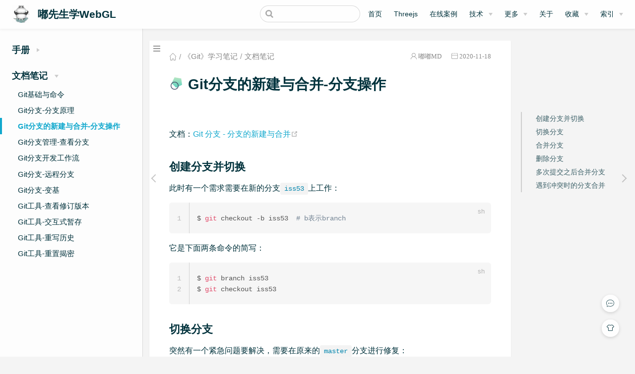

--- FILE ---
content_type: text/html
request_url: http://joy1412.cn/pages/ea5a8c/
body_size: 11583
content:
<!DOCTYPE html>
<html lang="en-US">
  <head>
    <meta charset="utf-8">
    <meta name="viewport" content="width=device-width,initial-scale=1">
    <title>Git分支的新建与合并-分支操作 | 嘟先生学WebGL</title>
    <meta name="generator" content="VuePress 1.8.0">
    <link rel="icon" href="/img/bitbug_favicon.ico">
    <script data-ad-client="ca-pub-8335331792222935" async="async" src="https://pagead2.googlesyndication.com/pagead/js/adsbygoogle.js"></script>
    <meta name="description" content="web前端技术博客,简洁至上,专注web前端学习与总结。JavaScript,Threejs,WebGL,ES6,TypeScript,vue,python,css3,html5,Node,git,github等技术文章。">
    <meta name="keywords" content="Threejs发开，WebGL开发，副业赚钱，淘宝客">
    <meta name="baidu-site-verification" content="code-nUJ6shcwn4">
    <meta name="theme-color" content="#11a8cd">
    <link rel="preload" href="/assets/css/0.styles.2d7a58aa.css" as="style"><link rel="preload" href="/assets/js/app.ae1adc1e.js" as="script"><link rel="preload" href="/assets/js/6.2c0d5ee7.js" as="script"><link rel="preload" href="/assets/js/1.6fb38203.js" as="script"><link rel="preload" href="/assets/js/2.3f324d9d.js" as="script"><link rel="preload" href="/assets/js/116.4dd516d4.js" as="script"><link rel="prefetch" href="/assets/img/0a40f1d4.js"><link rel="prefetch" href="/assets/img/0c6faf16.js"><link rel="prefetch" href="/assets/img/0e2f0e15.js"><link rel="prefetch" href="/assets/img/155ad206.js"><link rel="prefetch" href="/assets/img/19e0b5d8.js"><link rel="prefetch" href="/assets/img/1c45465e.js"><link rel="prefetch" href="/assets/img/1d29777e.js"><link rel="prefetch" href="/assets/img/1ee98f2a.js"><link rel="prefetch" href="/assets/img/2069b936.js"><link rel="prefetch" href="/assets/img/26cab47a.js"><link rel="prefetch" href="/assets/img/280f82f7.js"><link rel="prefetch" href="/assets/img/424d1a9f.js"><link rel="prefetch" href="/assets/img/4418dde3.js"><link rel="prefetch" href="/assets/img/47be18dd.js"><link rel="prefetch" href="/assets/img/49496b27.js"><link rel="prefetch" href="/assets/img/50c63ef1.js"><link rel="prefetch" href="/assets/img/5a2625c8.js"><link rel="prefetch" href="/assets/img/5a75c5cc.js"><link rel="prefetch" href="/assets/img/623ca2ac.js"><link rel="prefetch" href="/assets/img/6d032c97.js"><link rel="prefetch" href="/assets/img/6de70dbf.js"><link rel="prefetch" href="/assets/img/73887bb8.js"><link rel="prefetch" href="/assets/img/81db73e7.js"><link rel="prefetch" href="/assets/img/8897a603.js"><link rel="prefetch" href="/assets/img/8a40762b.js"><link rel="prefetch" href="/assets/img/8efea0d6.js"><link rel="prefetch" href="/assets/img/906101c0.js"><link rel="prefetch" href="/assets/img/920fe7ee.js"><link rel="prefetch" href="/assets/img/9717559b.js"><link rel="prefetch" href="/assets/img/97ab87cd.js"><link rel="prefetch" href="/assets/img/9abf1803.js"><link rel="prefetch" href="/assets/img/a177a804.js"><link rel="prefetch" href="/assets/img/a3b7a86f.js"><link rel="prefetch" href="/assets/img/a59fd4f6.js"><link rel="prefetch" href="/assets/img/a60226ea.js"><link rel="prefetch" href="/assets/img/a79fa499.js"><link rel="prefetch" href="/assets/img/abccc2ef.js"><link rel="prefetch" href="/assets/img/b41001f2.js"><link rel="prefetch" href="/assets/img/b86a21f8.js"><link rel="prefetch" href="/assets/img/bb38f067.js"><link rel="prefetch" href="/assets/img/bc8dcbce.js"><link rel="prefetch" href="/assets/img/bfe16873.js"><link rel="prefetch" href="/assets/img/d5b2e169.js"><link rel="prefetch" href="/assets/img/d606e434.js"><link rel="prefetch" href="/assets/img/d6f0ab90.js"><link rel="prefetch" href="/assets/img/d7c0c491.js"><link rel="prefetch" href="/assets/img/d94ebeb1.js"><link rel="prefetch" href="/assets/img/ea0fdcb6.js"><link rel="prefetch" href="/assets/img/ebabd3bb.js"><link rel="prefetch" href="/assets/img/f5d9bebb.js"><link rel="prefetch" href="/assets/img/fc3626a1.js"><link rel="prefetch" href="/assets/js/10.5b308f66.js"><link rel="prefetch" href="/assets/js/100.58c057c7.js"><link rel="prefetch" href="/assets/js/101.455373f2.js"><link rel="prefetch" href="/assets/js/102.d619b03e.js"><link rel="prefetch" href="/assets/js/103.1615ed4d.js"><link rel="prefetch" href="/assets/js/104.529a6014.js"><link rel="prefetch" href="/assets/js/105.16ebb9a2.js"><link rel="prefetch" href="/assets/js/106.50cae12a.js"><link rel="prefetch" href="/assets/js/107.1365d97e.js"><link rel="prefetch" href="/assets/js/108.48757dd5.js"><link rel="prefetch" href="/assets/js/109.14c35f2e.js"><link rel="prefetch" href="/assets/js/11.f5cd1907.js"><link rel="prefetch" href="/assets/js/110.f273005b.js"><link rel="prefetch" href="/assets/js/111.f75d5541.js"><link rel="prefetch" href="/assets/js/112.00db4cde.js"><link rel="prefetch" href="/assets/js/113.e9442e11.js"><link rel="prefetch" href="/assets/js/114.387bf2ab.js"><link rel="prefetch" href="/assets/js/115.ab555a13.js"><link rel="prefetch" href="/assets/js/117.c40eee6e.js"><link rel="prefetch" href="/assets/js/118.d232f8b5.js"><link rel="prefetch" href="/assets/js/119.8d82efc0.js"><link rel="prefetch" href="/assets/js/12.61cefc29.js"><link rel="prefetch" href="/assets/js/120.8333b041.js"><link rel="prefetch" href="/assets/js/121.09b08b06.js"><link rel="prefetch" href="/assets/js/122.1c92449e.js"><link rel="prefetch" href="/assets/js/123.4c119dfa.js"><link rel="prefetch" href="/assets/js/124.cf1321b1.js"><link rel="prefetch" href="/assets/js/125.c770e321.js"><link rel="prefetch" href="/assets/js/126.979472fd.js"><link rel="prefetch" href="/assets/js/127.01987355.js"><link rel="prefetch" href="/assets/js/128.f8ef656f.js"><link rel="prefetch" href="/assets/js/129.cd0427e0.js"><link rel="prefetch" href="/assets/js/13.2d740e07.js"><link rel="prefetch" href="/assets/js/130.f5494472.js"><link rel="prefetch" href="/assets/js/131.e3e40bcf.js"><link rel="prefetch" href="/assets/js/132.6d9820d1.js"><link rel="prefetch" href="/assets/js/133.14f90946.js"><link rel="prefetch" href="/assets/js/134.8966ed3c.js"><link rel="prefetch" href="/assets/js/135.0fc77000.js"><link rel="prefetch" href="/assets/js/136.2e2f6a81.js"><link rel="prefetch" href="/assets/js/137.3ef8f2d1.js"><link rel="prefetch" href="/assets/js/138.35fe5b46.js"><link rel="prefetch" href="/assets/js/139.38d6346b.js"><link rel="prefetch" href="/assets/js/14.21295d02.js"><link rel="prefetch" href="/assets/js/140.2a6988d9.js"><link rel="prefetch" href="/assets/js/141.ad526454.js"><link rel="prefetch" href="/assets/js/142.3044eeaf.js"><link rel="prefetch" href="/assets/js/143.a3a56d8e.js"><link rel="prefetch" href="/assets/js/144.1f45f4fe.js"><link rel="prefetch" href="/assets/js/145.3dd5819b.js"><link rel="prefetch" href="/assets/js/146.7d827a73.js"><link rel="prefetch" href="/assets/js/147.80ef2031.js"><link rel="prefetch" href="/assets/js/148.2e348e82.js"><link rel="prefetch" href="/assets/js/149.56c33047.js"><link rel="prefetch" href="/assets/js/15.55541c0c.js"><link rel="prefetch" href="/assets/js/150.4baa54ff.js"><link rel="prefetch" href="/assets/js/151.494152fa.js"><link rel="prefetch" href="/assets/js/152.82f30384.js"><link rel="prefetch" href="/assets/js/153.585a43eb.js"><link rel="prefetch" href="/assets/js/154.04a1bcb1.js"><link rel="prefetch" href="/assets/js/155.f35d6380.js"><link rel="prefetch" href="/assets/js/156.a64f23b5.js"><link rel="prefetch" href="/assets/js/157.4d64719d.js"><link rel="prefetch" href="/assets/js/158.94cfd87c.js"><link rel="prefetch" href="/assets/js/159.e1cee007.js"><link rel="prefetch" href="/assets/js/16.0d737100.js"><link rel="prefetch" href="/assets/js/160.8a2e210c.js"><link rel="prefetch" href="/assets/js/161.847438b1.js"><link rel="prefetch" href="/assets/js/162.dd3149ea.js"><link rel="prefetch" href="/assets/js/163.e5b5beb9.js"><link rel="prefetch" href="/assets/js/164.8e559b77.js"><link rel="prefetch" href="/assets/js/165.44723dba.js"><link rel="prefetch" href="/assets/js/166.34779198.js"><link rel="prefetch" href="/assets/js/167.b3093ca0.js"><link rel="prefetch" href="/assets/js/168.4c771ea2.js"><link rel="prefetch" href="/assets/js/169.1068562c.js"><link rel="prefetch" href="/assets/js/17.38670595.js"><link rel="prefetch" href="/assets/js/170.85350883.js"><link rel="prefetch" href="/assets/js/171.97c0ff01.js"><link rel="prefetch" href="/assets/js/172.ef99b304.js"><link rel="prefetch" href="/assets/js/173.c586f6fb.js"><link rel="prefetch" href="/assets/js/174.ff45b35d.js"><link rel="prefetch" href="/assets/js/175.a2c1fb4b.js"><link rel="prefetch" href="/assets/js/176.952bc147.js"><link rel="prefetch" href="/assets/js/177.f93649aa.js"><link rel="prefetch" href="/assets/js/178.e359ed5c.js"><link rel="prefetch" href="/assets/js/179.5fb51125.js"><link rel="prefetch" href="/assets/js/18.a630f109.js"><link rel="prefetch" href="/assets/js/180.8e00d230.js"><link rel="prefetch" href="/assets/js/181.a5672d77.js"><link rel="prefetch" href="/assets/js/182.9bc98b69.js"><link rel="prefetch" href="/assets/js/183.da5e43f7.js"><link rel="prefetch" href="/assets/js/184.b5ada628.js"><link rel="prefetch" href="/assets/js/185.4d84f9e5.js"><link rel="prefetch" href="/assets/js/186.412cfe4a.js"><link rel="prefetch" href="/assets/js/187.ae2cb194.js"><link rel="prefetch" href="/assets/js/188.6a7a4675.js"><link rel="prefetch" href="/assets/js/189.7b40e57f.js"><link rel="prefetch" href="/assets/js/19.4774a36b.js"><link rel="prefetch" href="/assets/js/190.0467a3a0.js"><link rel="prefetch" href="/assets/js/191.d9545f74.js"><link rel="prefetch" href="/assets/js/192.6ce07768.js"><link rel="prefetch" href="/assets/js/193.9672d43b.js"><link rel="prefetch" href="/assets/js/194.c972616d.js"><link rel="prefetch" href="/assets/js/195.cb04ee50.js"><link rel="prefetch" href="/assets/js/196.cd59c5cd.js"><link rel="prefetch" href="/assets/js/197.45ca4de5.js"><link rel="prefetch" href="/assets/js/198.84906af2.js"><link rel="prefetch" href="/assets/js/199.255efb0a.js"><link rel="prefetch" href="/assets/js/20.f4c595bd.js"><link rel="prefetch" href="/assets/js/200.908e7133.js"><link rel="prefetch" href="/assets/js/201.599c1228.js"><link rel="prefetch" href="/assets/js/202.26aa2322.js"><link rel="prefetch" href="/assets/js/203.c3dfa641.js"><link rel="prefetch" href="/assets/js/204.af1d5e12.js"><link rel="prefetch" href="/assets/js/205.7490d8a7.js"><link rel="prefetch" href="/assets/js/206.c9e4213e.js"><link rel="prefetch" href="/assets/js/207.845d2693.js"><link rel="prefetch" href="/assets/js/208.ffc6ee9a.js"><link rel="prefetch" href="/assets/js/209.2e2f6a52.js"><link rel="prefetch" href="/assets/js/21.59caf038.js"><link rel="prefetch" href="/assets/js/210.75b9c296.js"><link rel="prefetch" href="/assets/js/211.e4315dee.js"><link rel="prefetch" href="/assets/js/212.2a6c7f5b.js"><link rel="prefetch" href="/assets/js/213.1c31fdcc.js"><link rel="prefetch" href="/assets/js/214.43f5d6d8.js"><link rel="prefetch" href="/assets/js/215.009a8891.js"><link rel="prefetch" href="/assets/js/216.8e242bd6.js"><link rel="prefetch" href="/assets/js/217.775d046e.js"><link rel="prefetch" href="/assets/js/218.ac2c81bd.js"><link rel="prefetch" href="/assets/js/219.248b4711.js"><link rel="prefetch" href="/assets/js/22.698ac613.js"><link rel="prefetch" href="/assets/js/220.e2304ecb.js"><link rel="prefetch" href="/assets/js/221.e955e65e.js"><link rel="prefetch" href="/assets/js/222.f847a281.js"><link rel="prefetch" href="/assets/js/223.d1f8d391.js"><link rel="prefetch" href="/assets/js/224.daafd9e8.js"><link rel="prefetch" href="/assets/js/225.437765f8.js"><link rel="prefetch" href="/assets/js/226.0d05e28f.js"><link rel="prefetch" href="/assets/js/23.a97160ee.js"><link rel="prefetch" href="/assets/js/24.313f5fd3.js"><link rel="prefetch" href="/assets/js/25.5e79cbe5.js"><link rel="prefetch" href="/assets/js/26.7e3f54b7.js"><link rel="prefetch" href="/assets/js/27.f31089dd.js"><link rel="prefetch" href="/assets/js/28.83fc4301.js"><link rel="prefetch" href="/assets/js/29.8c366320.js"><link rel="prefetch" href="/assets/js/30.9a717f64.js"><link rel="prefetch" href="/assets/js/31.1ba5e976.js"><link rel="prefetch" href="/assets/js/32.a1e4e157.js"><link rel="prefetch" href="/assets/js/33.77ea78d6.js"><link rel="prefetch" href="/assets/js/34.742ec78d.js"><link rel="prefetch" href="/assets/js/35.7ead9f52.js"><link rel="prefetch" href="/assets/js/36.deda4097.js"><link rel="prefetch" href="/assets/js/37.8e470fcb.js"><link rel="prefetch" href="/assets/js/38.d368ef7f.js"><link rel="prefetch" href="/assets/js/39.59e43bfd.js"><link rel="prefetch" href="/assets/js/4.22e42153.js"><link rel="prefetch" href="/assets/js/40.0c11cc06.js"><link rel="prefetch" href="/assets/js/41.8c80b6c4.js"><link rel="prefetch" href="/assets/js/42.6a6e8246.js"><link rel="prefetch" href="/assets/js/43.b374541c.js"><link rel="prefetch" href="/assets/js/44.083fc887.js"><link rel="prefetch" href="/assets/js/45.76d7a801.js"><link rel="prefetch" href="/assets/js/46.fdddddf2.js"><link rel="prefetch" href="/assets/js/47.3e8ed572.js"><link rel="prefetch" href="/assets/js/48.c92a380c.js"><link rel="prefetch" href="/assets/js/49.1efe8ee4.js"><link rel="prefetch" href="/assets/js/5.334cc3c5.js"><link rel="prefetch" href="/assets/js/50.fe35b18b.js"><link rel="prefetch" href="/assets/js/51.775a550c.js"><link rel="prefetch" href="/assets/js/52.1d08da12.js"><link rel="prefetch" href="/assets/js/53.8c6000f6.js"><link rel="prefetch" href="/assets/js/54.b20d5560.js"><link rel="prefetch" href="/assets/js/55.d166eb10.js"><link rel="prefetch" href="/assets/js/56.b7c6c2fe.js"><link rel="prefetch" href="/assets/js/57.d224b70f.js"><link rel="prefetch" href="/assets/js/58.7eacebb3.js"><link rel="prefetch" href="/assets/js/59.9261139a.js"><link rel="prefetch" href="/assets/js/60.7f9dddae.js"><link rel="prefetch" href="/assets/js/61.81b1fc86.js"><link rel="prefetch" href="/assets/js/62.2afb14e4.js"><link rel="prefetch" href="/assets/js/63.4dd786f2.js"><link rel="prefetch" href="/assets/js/64.44c5a4c8.js"><link rel="prefetch" href="/assets/js/65.7401290b.js"><link rel="prefetch" href="/assets/js/66.c15511ba.js"><link rel="prefetch" href="/assets/js/67.dcc4268a.js"><link rel="prefetch" href="/assets/js/68.8c3a0959.js"><link rel="prefetch" href="/assets/js/69.52d3a48b.js"><link rel="prefetch" href="/assets/js/7.a35f1db8.js"><link rel="prefetch" href="/assets/js/70.4227b609.js"><link rel="prefetch" href="/assets/js/71.ef152ec7.js"><link rel="prefetch" href="/assets/js/72.da1ea5ad.js"><link rel="prefetch" href="/assets/js/73.31d3d2b0.js"><link rel="prefetch" href="/assets/js/74.190fd25e.js"><link rel="prefetch" href="/assets/js/75.108af0b9.js"><link rel="prefetch" href="/assets/js/76.5ba4a00a.js"><link rel="prefetch" href="/assets/js/77.6f18c85e.js"><link rel="prefetch" href="/assets/js/78.dab54850.js"><link rel="prefetch" href="/assets/js/79.8496129e.js"><link rel="prefetch" href="/assets/js/8.bf490fb3.js"><link rel="prefetch" href="/assets/js/80.d36c8dab.js"><link rel="prefetch" href="/assets/js/81.d96dcd5b.js"><link rel="prefetch" href="/assets/js/82.b91ae3bb.js"><link rel="prefetch" href="/assets/js/83.672a0cc4.js"><link rel="prefetch" href="/assets/js/84.0d1f04cd.js"><link rel="prefetch" href="/assets/js/85.2d55b0fb.js"><link rel="prefetch" href="/assets/js/86.47a11e32.js"><link rel="prefetch" href="/assets/js/87.6ea222bd.js"><link rel="prefetch" href="/assets/js/88.902abf8c.js"><link rel="prefetch" href="/assets/js/89.ffdb853f.js"><link rel="prefetch" href="/assets/js/9.79c40492.js"><link rel="prefetch" href="/assets/js/90.4d04cffd.js"><link rel="prefetch" href="/assets/js/91.f185d153.js"><link rel="prefetch" href="/assets/js/92.13ddfc19.js"><link rel="prefetch" href="/assets/js/93.e8643881.js"><link rel="prefetch" href="/assets/js/94.f3df2c1d.js"><link rel="prefetch" href="/assets/js/95.a629d3e9.js"><link rel="prefetch" href="/assets/js/96.2c4ac321.js"><link rel="prefetch" href="/assets/js/97.e331cd41.js"><link rel="prefetch" href="/assets/js/98.5a6d64f7.js"><link rel="prefetch" href="/assets/js/99.34a8e508.js">
    <link rel="stylesheet" href="/assets/css/0.styles.2d7a58aa.css">
  </head>
  <body class="theme-mode-light">
    <div id="app" data-server-rendered="true"><div class="theme-container sidebar-open have-rightmenu"><header class="navbar blur"><div title="目录" class="sidebar-button"><svg xmlns="http://www.w3.org/2000/svg" aria-hidden="true" role="img" viewBox="0 0 448 512" class="icon"><path fill="currentColor" d="M436 124H12c-6.627 0-12-5.373-12-12V80c0-6.627 5.373-12 12-12h424c6.627 0 12 5.373 12 12v32c0 6.627-5.373 12-12 12zm0 160H12c-6.627 0-12-5.373-12-12v-32c0-6.627 5.373-12 12-12h424c6.627 0 12 5.373 12 12v32c0 6.627-5.373 12-12 12zm0 160H12c-6.627 0-12-5.373-12-12v-32c0-6.627 5.373-12 12-12h424c6.627 0 12 5.373 12 12v32c0 6.627-5.373 12-12 12z"></path></svg></div> <a href="/" class="home-link router-link-active"><img src="/img/dudu.jpeg" alt="嘟先生学WebGL" class="logo"> <span class="site-name can-hide">嘟先生学WebGL</span></a> <div class="links"><div class="search-box"><input aria-label="Search" autocomplete="off" spellcheck="false" value=""> <!----></div> <nav class="nav-links can-hide"><div class="nav-item"><a href="/" class="nav-link">首页</a></div><div class="nav-item"><a href="/threejs/" class="nav-link">Threejs</a></div><div class="nav-item"><a href="/online/" class="nav-link">在线案例</a></div><div class="nav-item"><div class="dropdown-wrapper"><button type="button" aria-label="技术" class="dropdown-title"><a href="/technology/" class="link-title">技术</a> <span class="title" style="display:none;">技术</span> <span class="arrow right"></span></button> <ul class="nav-dropdown" style="display:none;"><li class="dropdown-item"><!----> <a href="/pages/9a7ee40fc232253e/" class="nav-link">技术文档</a></li><li class="dropdown-item"><!----> <a href="/pages/4c778760be26d8b3/" class="nav-link">GitHub技巧</a></li><li class="dropdown-item"><!----> <a href="/pages/117708e0af7f0bd9/" class="nav-link">Nodejs</a></li><li class="dropdown-item"><!----> <a href="/pages/41f87d890d0a02af/" class="nav-link">博客搭建</a></li></ul></div></div><div class="nav-item"><div class="dropdown-wrapper"><button type="button" aria-label="更多" class="dropdown-title"><a href="/more/" class="link-title">更多</a> <span class="title" style="display:none;">更多</span> <span class="arrow right"></span></button> <ul class="nav-dropdown" style="display:none;"><li class="dropdown-item"><!----> <a href="/pages/f2a556/" class="nav-link">学习</a></li><li class="dropdown-item"><!----> <a href="/pages/aea6571b7a8bae86/" class="nav-link">方法论</a></li><li class="dropdown-item"><!----> <a href="/pages/2d615df9a36a98ed/" class="nav-link">心情杂货</a></li><li class="dropdown-item"><!----> <a href="/pages/baaa02/" class="nav-link">实用技巧</a></li><li class="dropdown-item"><!----> <a href="/friends/" class="nav-link">友情链接</a></li></ul></div></div><div class="nav-item"><a href="/about/" class="nav-link">关于</a></div><div class="nav-item"><div class="dropdown-wrapper"><button type="button" aria-label="收藏" class="dropdown-title"><a href="/pages/beb6c0bd8a66cea6/" class="link-title">收藏</a> <span class="title" style="display:none;">收藏</span> <span class="arrow right"></span></button> <ul class="nav-dropdown" style="display:none;"><li class="dropdown-item"><!----> <a href="/pages/beb6c0bd8a66cea6/" class="nav-link">网站</a></li><li class="dropdown-item"><!----> <a href="/pages/eee83a9211a70f9d/" class="nav-link">资源</a></li><li class="dropdown-item"><!----> <a href="/pages/12df8ace52d493f6/" class="nav-link">Vue资源</a></li></ul></div></div><div class="nav-item"><div class="dropdown-wrapper"><button type="button" aria-label="索引" class="dropdown-title"><a href="/archives/" class="link-title">索引</a> <span class="title" style="display:none;">索引</span> <span class="arrow right"></span></button> <ul class="nav-dropdown" style="display:none;"><li class="dropdown-item"><!----> <a href="/categories/" class="nav-link">分类</a></li><li class="dropdown-item"><!----> <a href="/tags/" class="nav-link">标签</a></li><li class="dropdown-item"><!----> <a href="/archives/" class="nav-link">归档</a></li></ul></div></div> <!----></nav></div></header> <div class="sidebar-mask"></div> <aside class="sidebar" style="display:none;"><div class="blogger"><img src="/img/公众号.png"> <div class="blogger-info"><h3>嘟嘟MD</h3> <span>全栈践行者</span></div></div> <nav class="nav-links"><div class="nav-item"><a href="/" class="nav-link">首页</a></div><div class="nav-item"><a href="/threejs/" class="nav-link">Threejs</a></div><div class="nav-item"><a href="/online/" class="nav-link">在线案例</a></div><div class="nav-item"><div class="dropdown-wrapper"><button type="button" aria-label="技术" class="dropdown-title"><a href="/technology/" class="link-title">技术</a> <span class="title" style="display:none;">技术</span> <span class="arrow right"></span></button> <ul class="nav-dropdown" style="display:none;"><li class="dropdown-item"><!----> <a href="/pages/9a7ee40fc232253e/" class="nav-link">技术文档</a></li><li class="dropdown-item"><!----> <a href="/pages/4c778760be26d8b3/" class="nav-link">GitHub技巧</a></li><li class="dropdown-item"><!----> <a href="/pages/117708e0af7f0bd9/" class="nav-link">Nodejs</a></li><li class="dropdown-item"><!----> <a href="/pages/41f87d890d0a02af/" class="nav-link">博客搭建</a></li></ul></div></div><div class="nav-item"><div class="dropdown-wrapper"><button type="button" aria-label="更多" class="dropdown-title"><a href="/more/" class="link-title">更多</a> <span class="title" style="display:none;">更多</span> <span class="arrow right"></span></button> <ul class="nav-dropdown" style="display:none;"><li class="dropdown-item"><!----> <a href="/pages/f2a556/" class="nav-link">学习</a></li><li class="dropdown-item"><!----> <a href="/pages/aea6571b7a8bae86/" class="nav-link">方法论</a></li><li class="dropdown-item"><!----> <a href="/pages/2d615df9a36a98ed/" class="nav-link">心情杂货</a></li><li class="dropdown-item"><!----> <a href="/pages/baaa02/" class="nav-link">实用技巧</a></li><li class="dropdown-item"><!----> <a href="/friends/" class="nav-link">友情链接</a></li></ul></div></div><div class="nav-item"><a href="/about/" class="nav-link">关于</a></div><div class="nav-item"><div class="dropdown-wrapper"><button type="button" aria-label="收藏" class="dropdown-title"><a href="/pages/beb6c0bd8a66cea6/" class="link-title">收藏</a> <span class="title" style="display:none;">收藏</span> <span class="arrow right"></span></button> <ul class="nav-dropdown" style="display:none;"><li class="dropdown-item"><!----> <a href="/pages/beb6c0bd8a66cea6/" class="nav-link">网站</a></li><li class="dropdown-item"><!----> <a href="/pages/eee83a9211a70f9d/" class="nav-link">资源</a></li><li class="dropdown-item"><!----> <a href="/pages/12df8ace52d493f6/" class="nav-link">Vue资源</a></li></ul></div></div><div class="nav-item"><div class="dropdown-wrapper"><button type="button" aria-label="索引" class="dropdown-title"><a href="/archives/" class="link-title">索引</a> <span class="title" style="display:none;">索引</span> <span class="arrow right"></span></button> <ul class="nav-dropdown" style="display:none;"><li class="dropdown-item"><!----> <a href="/categories/" class="nav-link">分类</a></li><li class="dropdown-item"><!----> <a href="/tags/" class="nav-link">标签</a></li><li class="dropdown-item"><!----> <a href="/archives/" class="nav-link">归档</a></li></ul></div></div> <!----></nav>  <ul class="sidebar-links"><li><section class="sidebar-group collapsable depth-0"><p class="sidebar-heading"><span>手册</span> <span class="arrow right"></span></p> <!----></section></li><li><section class="sidebar-group collapsable depth-0"><p class="sidebar-heading open"><span>文档笔记</span> <span class="arrow down"></span></p> <ul class="sidebar-links sidebar-group-items"><li><a href="/pages/635088/" class="sidebar-link">Git基础与命令</a></li><li><a href="/pages/4bef1a/" class="sidebar-link">Git分支-分支原理</a></li><li><a href="/pages/ea5a8c/" aria-current="page" class="active sidebar-link">Git分支的新建与合并-分支操作</a><ul class="sidebar-sub-headers"></ul></li><li><a href="/pages/a399b3/" class="sidebar-link">Git分支管理-查看分支</a></li><li><a href="/pages/49ee30/" class="sidebar-link">Git分支开发工作流</a></li><li><a href="/pages/574d62/" class="sidebar-link">Git分支-远程分支</a></li><li><a href="/pages/3a3247/" class="sidebar-link">Git分支-变基</a></li><li><a href="/pages/c984d1/" class="sidebar-link">Git工具-查看修订版本</a></li><li><a href="/pages/76d859/" class="sidebar-link">Git工具-交互式暂存</a></li><li><a href="/pages/1832fe/" class="sidebar-link">Git工具-重写历史</a></li><li><a href="/pages/d9e9c6/" class="sidebar-link">Git工具-重置揭密</a></li></ul></section></li></ul> <div class="sidebar-slot sidebar-slot-bottom"><!-- 正方形 -->
      <ins class="adsbygoogle"
          style="display:block"
          data-ad-client="ca-pub-7828333725993554"
          data-ad-slot="3508773082"
          data-ad-format="auto"
          data-full-width-responsive="true"></ins>
      <script>
          (adsbygoogle = window.adsbygoogle || []).push({});
      </script></div></aside> <div><main class="page"><div class="theme-vdoing-wrapper "><div class="articleInfo-wrap" data-v-70a2d273><div class="articleInfo" data-v-70a2d273><ul class="breadcrumbs" data-v-70a2d273><li data-v-70a2d273><a href="/" title="首页" class="iconfont icon-home router-link-active" data-v-70a2d273></a></li> <li data-v-70a2d273><a href="/note/git" title="《Git》学习笔记-目录页" data-v-70a2d273>《Git》学习笔记</a></li> <li data-v-70a2d273><a href="/note/git/#文档笔记" title="《Git》学习笔记#文档笔记" data-v-70a2d273>文档笔记</a></li> <!----></ul> <div class="info" data-v-70a2d273><div title="作者" class="author iconfont icon-touxiang" data-v-70a2d273><a href="javascript:;" data-v-70a2d273>嘟嘟MD</a></div> <div title="创建时间" class="date iconfont icon-riqi" data-v-70a2d273><a href="javascript:;" data-v-70a2d273>2020-11-18</a></div> <!----></div></div></div> <!----> <div class="content-wrapper"><div class="right-menu-wrapper"><div class="right-menu-margin"><div class="right-menu-content"></div></div></div> <h1><img src="[data-uri]">
          Git分支的新建与合并-分支操作
        </h1> <div class="page-slot page-slot-top"><!-- 固定100% * 90px可显示，max-height:90px未见显示-->
     <ins class="adsbygoogle"
          style="display:inline-block;width:100%;max-height:90px"
          data-ad-client="ca-pub-7828333725993554"
          data-ad-slot="6625304284"></ins>
      <script>
          (adsbygoogle = window.adsbygoogle || []).push({});
      </script></div> <div class="theme-vdoing-content content__default"><h1 id="git分支的新建与合并-分支操作"><a href="#git分支的新建与合并-分支操作" class="header-anchor">#</a> Git分支的新建与合并-分支操作</h1> <p>文档：<a href="https://git-scm.com/book/zh/v2/Git-%E5%88%86%E6%94%AF-%E5%88%86%E6%94%AF%E7%9A%84%E6%96%B0%E5%BB%BA%E4%B8%8E%E5%90%88%E5%B9%B6" target="_blank" rel="noopener noreferrer">Git 分支 - 分支的新建与合并<span><svg xmlns="http://www.w3.org/2000/svg" aria-hidden="true" focusable="false" x="0px" y="0px" viewBox="0 0 100 100" width="15" height="15" class="icon outbound"><path fill="currentColor" d="M18.8,85.1h56l0,0c2.2,0,4-1.8,4-4v-32h-8v28h-48v-48h28v-8h-32l0,0c-2.2,0-4,1.8-4,4v56C14.8,83.3,16.6,85.1,18.8,85.1z"></path> <polygon fill="currentColor" points="45.7,48.7 51.3,54.3 77.2,28.5 77.2,37.2 85.2,37.2 85.2,14.9 62.8,14.9 62.8,22.9 71.5,22.9"></polygon></svg> <span class="sr-only">(opens new window)</span></span></a></p> <h3 id="创建分支并切换"><a href="#创建分支并切换" class="header-anchor">#</a> 创建分支并切换</h3> <p>此时有一个需求需要在新的分支<code>iss53</code>上工作：</p> <div class="language-sh line-numbers-mode"><pre class="language-sh"><code>$ <span class="token function">git</span> checkout -b iss53  <span class="token comment"># b表示branch</span>
</code></pre> <div class="line-numbers-wrapper"><span class="line-number">1</span><br></div></div><p>它是下面两条命令的简写：</p> <div class="language-sh line-numbers-mode"><pre class="language-sh"><code>$ <span class="token function">git</span> branch iss53
$ <span class="token function">git</span> checkout iss53
</code></pre> <div class="line-numbers-wrapper"><span class="line-number">1</span><br><span class="line-number">2</span><br></div></div><h3 id="切换分支"><a href="#切换分支" class="header-anchor">#</a> 切换分支</h3> <p>突然有一个紧急问题要解决，需要在原来的<code>master</code>分支进行修复：</p> <div class="language-sh line-numbers-mode"><pre class="language-sh"><code>$ <span class="token function">git</span> checkout master
</code></pre> <div class="line-numbers-wrapper"><span class="line-number">1</span><br></div></div><p>在切换到<code>master</code>之前，需要<code>iss53</code>分支保持好一个干净的状态（修改都已提交）。</p> <p><strong>注意：切换分支Git 会重置你的工作目录。</strong></p> <blockquote><p><code>checkout</code> 中文含义 “检出”，<code>checkout &lt;branch&gt;</code> 检出分支 =&gt; 检出指定分支的代码 =&gt; 重置工作目录并切换分支。</p></blockquote> <p>接下来，你要修复这个紧急问题。 建立一个 <code>hotfix</code> 分支，在该分支上工作直到问题解决：</p> <div class="language-sh line-numbers-mode"><pre class="language-sh"><code>$ <span class="token function">git</span> checkout -b hotfix

<span class="token comment"># 中间过程在hotfix上修改了代码并提交</span>
$ <span class="token builtin class-name">echo</span> <span class="token string">'test'</span> <span class="token operator">&gt;</span> ./hotfix.txt
$ <span class="token function">git</span> <span class="token function">add</span> <span class="token builtin class-name">.</span>
$ <span class="token function">git</span> commit -m <span class="token string">'fixed'</span>
</code></pre> <div class="line-numbers-wrapper"><span class="line-number">1</span><br><span class="line-number">2</span><br><span class="line-number">3</span><br><span class="line-number">4</span><br><span class="line-number">5</span><br><span class="line-number">6</span><br></div></div><h3 id="合并分支"><a href="#合并分支" class="header-anchor">#</a> 合并分支</h3> <div class="language-sh line-numbers-mode"><pre class="language-sh"><code>$ <span class="token function">git</span> checkout master <span class="token comment"># 首先切回master分支</span>
$ <span class="token function">git</span> merge hotfix <span class="token comment"># 把 hotfix 分支合并过来</span>
</code></pre> <div class="line-numbers-wrapper"><span class="line-number">1</span><br><span class="line-number">2</span><br></div></div><h3 id="删除分支"><a href="#删除分支" class="header-anchor">#</a> 删除分支</h3> <div class="language-sh line-numbers-mode"><pre class="language-sh"><code>$ <span class="token function">git</span> branch -d hotfix <span class="token comment"># d表示delete</span>

<span class="token comment"># 然后切回iss53继续工作</span>
$ <span class="token function">git</span> checkout iss53
</code></pre> <div class="line-numbers-wrapper"><span class="line-number">1</span><br><span class="line-number">2</span><br><span class="line-number">3</span><br><span class="line-number">4</span><br></div></div><p>注意删除分支是在 <code>branch</code> 命令上</p> <h3 id="多次提交之后合并分支"><a href="#多次提交之后合并分支" class="header-anchor">#</a> 多次提交之后合并分支</h3> <p>假设你已经修正了 #53 问题，打算合并到<code>master</code>分支：</p> <div class="language-sh line-numbers-mode"><pre class="language-sh"><code>$ <span class="token function">git</span> checkout master
$ <span class="token function">git</span> merga iss53
</code></pre> <div class="line-numbers-wrapper"><span class="line-number">1</span><br><span class="line-number">2</span><br></div></div><p>这看似和之前的合并区别不大。此时你的开发历史从一个更早的地方开始分叉开来（diverged）。 因为，<code>master</code> 分支所在提交并不是 <code>iss53</code> 分支所在提交的直接祖先，Git 不得不做一些额外的工作。 出现这种情况的时候，Git 会使用两个分支的末端所指的快照以及这两个分支的公共祖先，做一个简单的<strong>三方合并</strong>。</p> <p>和之前将分支指针向前推进所不同的是，<strong>Git 将此次三方合并的结果做了一个新的快照并且自动创建一个新的提交指向它</strong>。 这个被称作一次合并提交，它的特别之处在于他有不止一个父提交。</p> <h3 id="遇到冲突时的分支合并"><a href="#遇到冲突时的分支合并" class="header-anchor">#</a> 遇到冲突时的分支合并</h3> <p>如果你在两个不同的分支中，<strong>对同一个文件的同一个部分进行了不同的修改</strong>，Git 就没法干净的合并它们，就产生了冲突。</p> <p>合并过程中出现<code>CONFLICT</code>提升，表示有冲突</p> <div class="language-sh line-numbers-mode"><pre class="language-sh"><code>$ <span class="token function">git</span> merge iss53
Auto-merging index.html
CONFLICT <span class="token punctuation">(</span>content<span class="token punctuation">)</span>: Merge conflict <span class="token keyword">in</span> index.html
Automatic merge failed<span class="token punctuation">;</span> fix conflicts and <span class="token keyword">then</span> commit the result.
</code></pre> <div class="line-numbers-wrapper"><span class="line-number">1</span><br><span class="line-number">2</span><br><span class="line-number">3</span><br><span class="line-number">4</span><br></div></div><p>使用<code>git status</code>查看未合并状态。</p> <p>任何因包含合并冲突而有待解决的文件，都会以未合并状态标识出来。 <strong>Git 会在有冲突的文件中加入标准的冲突解决标记，这样你可以打开这些包含冲突的文件然后手动解决冲突。</strong> 出现冲突的文件会包含一些特殊区段，看起来像下面这个样子：</p> <div class="language-html line-numbers-mode"><pre class="language-html"><code>&lt;&lt;&lt;&lt;&lt;&lt;&lt; HEAD:index.html
<span class="token tag"><span class="token tag"><span class="token punctuation">&lt;</span>div</span> <span class="token attr-name">id</span><span class="token attr-value"><span class="token punctuation attr-equals">=</span><span class="token punctuation">&quot;</span>footer<span class="token punctuation">&quot;</span></span><span class="token punctuation">&gt;</span></span>contact : email.support@github.com<span class="token tag"><span class="token tag"><span class="token punctuation">&lt;/</span>div</span><span class="token punctuation">&gt;</span></span>
=======
<span class="token tag"><span class="token tag"><span class="token punctuation">&lt;</span>div</span> <span class="token attr-name">id</span><span class="token attr-value"><span class="token punctuation attr-equals">=</span><span class="token punctuation">&quot;</span>footer<span class="token punctuation">&quot;</span></span><span class="token punctuation">&gt;</span></span>
 please contact us at support@github.com
<span class="token tag"><span class="token tag"><span class="token punctuation">&lt;/</span>div</span><span class="token punctuation">&gt;</span></span>
&gt;&gt;&gt;&gt;&gt;&gt;&gt; iss53:index.html
</code></pre> <div class="line-numbers-wrapper"><span class="line-number">1</span><br><span class="line-number">2</span><br><span class="line-number">3</span><br><span class="line-number">4</span><br><span class="line-number">5</span><br><span class="line-number">6</span><br><span class="line-number">7</span><br></div></div><p>你需要<strong>手动解决冲突</strong>，解决了所有文件里的冲突之后，对每个文件<strong>使用 <code>git add</code> 命令</strong>来将其标记为冲突已解决。 <strong>一旦暂存这些原本有冲突的文件，Git 就会将它们标记为冲突已解决</strong>。</p> <p>如果你对结果感到满意，并且确定之前有冲突的的文件都已经暂存了，这时你可以输入 <code>git commit</code> 来完成合并提交。</p></div></div> <div class="page-slot page-slot-bottom"><!-- 横向自适应 -->
      <ins class="adsbygoogle"
          style="display:block"
          data-ad-client="ca-pub-7828333725993554"
          data-ad-slot="6620245489"
          data-ad-format="auto"
          data-full-width-responsive="true"></ins>
      <script>
          (adsbygoogle = window.adsbygoogle || []).push({});
      </script></div> <div class="page-edit"><!----> <div class="tags"><a href="/tags/?tag=Git" title="标签">#Git</a></div> <div class="last-updated"><span class="prefix">上次更新:</span> <span class="time">2021/03/25, 20:24:44</span></div></div> <div class="page-nav-wapper"><div class="page-nav-centre-wrap"><a href="/pages/4bef1a/" class="page-nav-centre page-nav-centre-prev"><div class="tooltip">Git分支-分支原理</div></a> <a href="/pages/a399b3/" class="page-nav-centre page-nav-centre-next"><div class="tooltip">Git分支管理-查看分支</div></a></div> <div class="page-nav"><p class="inner"><span class="prev">
        ←
        <a href="/pages/4bef1a/" class="prev">Git分支-分支原理</a></span> <span class="next"><a href="/pages/a399b3/">Git分支管理-查看分支</a>→
      </span></p></div></div></div> <div class="article-list"><div class="article-title"><a href="/archives/" class="iconfont icon-bi">最近更新</a></div> <div class="article-wrapper"><dl><dd>01</dd> <dt><a href="/online/show3dEarth/"><div>Threejs 3D 酷炫地球在线预览</div></a> <span></span></dt></dl><dl><dd>02</dd> <dt><a href="/online/show3dPeeling/"><div>Threejs 3D 动态换肤和拆分</div></a> <span></span></dt></dl><dl><dd>03</dd> <dt><a href="/online/show3dScan/"><div>Threejs 3D 人体扫描</div></a> <span></span></dt></dl> <dl><dd></dd> <dt><a href="/archives/" class="more">更多文章&gt;</a></dt></dl></div></div></main></div> <div class="footer"><div class="icons"><a href="mailto:358593266@qq.com" title="发邮件" target="_blank" class="iconfont icon-youjian"></a><a href="https://github.com/xugaoyi" title="GitHub" target="_blank" class="iconfont icon-github"></a><a href="https://music.163.com/#/playlist?id=755597173" title="听音乐" target="_blank" class="iconfont icon-erji"></a></div> 
  Theme by
  <a href="https://github.com/xugaoyi/vuepress-theme-vdoing" target="_blank" title="本站主题">Vdoing</a> 
    | Copyright © 2021-2023
    <span><a href="https://beian.miit.gov.cn/#/Integrated/index" target="_blank">闽ICP备17006673号-2</a></span></div> <div class="buttons"><div title="返回顶部" class="button blur go-to-top iconfont icon-fanhuidingbu" style="display:none;"></div> <div title="去评论" class="button blur go-to-comment iconfont icon-pinglun" style="display:none;"></div> <div title="主题模式" class="button blur theme-mode-but iconfont icon-zhuti"><ul class="select-box" style="display:none;"><li class="iconfont icon-zidong">
          跟随系统
        </li><li class="iconfont icon-rijianmoshi">
          浅色模式
        </li><li class="iconfont icon-yejianmoshi">
          深色模式
        </li><li class="iconfont icon-yuedu">
          阅读模式
        </li></ul></div></div> <!----> <!----> <div class="custom-html-window custom-html-window-rb" style="display:;"><div class="custom-wrapper"><i class="close-but">×</i> <div><!-- 固定160*160px -->
      <ins class="adsbygoogle"
          style="display:inline-block;max-width:160px;max-height:160px"
          data-ad-client="ca-pub-7828333725993554"
          data-ad-slot="8377369658"></ins>
      <script>
          (adsbygoogle = window.adsbygoogle || []).push({});
      </script>
      </div></div></div></div><div class="global-ui"><div></div></div></div>
    <script src="/assets/js/app.ae1adc1e.js" defer></script><script src="/assets/js/6.2c0d5ee7.js" defer></script><script src="/assets/js/1.6fb38203.js" defer></script><script src="/assets/js/2.3f324d9d.js" defer></script><script src="/assets/js/116.4dd516d4.js" defer></script>
  </body>
</html>

--- FILE ---
content_type: text/html; charset=utf-8
request_url: https://www.google.com/recaptcha/api2/aframe
body_size: 265
content:
<!DOCTYPE HTML><html><head><meta http-equiv="content-type" content="text/html; charset=UTF-8"></head><body><script nonce="Kn0deeN1A-9RSa_aj6rzpA">/** Anti-fraud and anti-abuse applications only. See google.com/recaptcha */ try{var clients={'sodar':'https://pagead2.googlesyndication.com/pagead/sodar?'};window.addEventListener("message",function(a){try{if(a.source===window.parent){var b=JSON.parse(a.data);var c=clients[b['id']];if(c){var d=document.createElement('img');d.src=c+b['params']+'&rc='+(localStorage.getItem("rc::a")?sessionStorage.getItem("rc::b"):"");window.document.body.appendChild(d);sessionStorage.setItem("rc::e",parseInt(sessionStorage.getItem("rc::e")||0)+1);localStorage.setItem("rc::h",'1769392953666');}}}catch(b){}});window.parent.postMessage("_grecaptcha_ready", "*");}catch(b){}</script></body></html>

--- FILE ---
content_type: text/css
request_url: http://joy1412.cn/assets/css/0.styles.2d7a58aa.css
body_size: 41625
content:
@import url(//at.alicdn.com/t/font_1678482_kdcbbwxa6v.css);.code-copy{color:#aaa;fill:#aaa;font-size:14px;display:inline-block;cursor:pointer}div[class*=aside-code] aside .code-copy,div[class*=language-] pre .code-copy{position:absolute;z-index:1000;top:7px;right:35px;opacity:0;font-size:16px}div[class*=aside-code] aside:hover .code-copy,div[class*=language-] pre:hover .code-copy{opacity:1}.content pre,.content pre[class*=language-]{overflow-y:hidden}div[class*=language-] pre,div[class*=language-] pre[class*=language-]{position:static!important}div[class~=language-text]:before{content:"text"}div[class~=language-yml]:before{content:"yml"}div[class*=language-] pre{-webkit-user-select:text;-moz-user-select:text;-ms-user-select:text;user-select:text}p code{-webkit-user-select:all;-moz-user-select:all;-ms-user-select:all;user-select:all}@-webkit-keyframes message-move-in{0%{opacity:0;transform:translateY(-100%)}to{opacity:1;transform:translateY(0)}}@keyframes message-move-in{0%{opacity:0;transform:translateY(-100%)}to{opacity:1;transform:translateY(0)}}#message-container .message.move-in{-webkit-animation:message-move-in .3s ease-in-out;animation:message-move-in .3s ease-in-out}@-webkit-keyframes message-move-out{0%{opacity:1;transform:translateY(0)}to{opacity:0;transform:translateY(-100%)}}@keyframes message-move-out{0%{opacity:1;transform:translateY(0)}to{opacity:0;transform:translateY(-100%)}}#message-container .message.move-out{-webkit-animation:message-move-out .3s ease-in-out;animation:message-move-out .3s ease-in-out;-webkit-animation-fill-mode:forwards;animation-fill-mode:forwards}#message-container .message{background:#fff;margin:10px 0;padding:0 10px;height:40px;box-shadow:0 0 10px 0 #ccc;font-size:14px;border-radius:3px;display:flex;align-items:center;transition:height .2s ease-in-out,margin .2s ease-in-out}#message-container{position:fixed;left:0;top:100px;right:0;display:flex;flex-direction:column;align-items:center}#message-container .message .text{color:#333;padding:0 20px 0 5px}.theme-code-block[data-v-b7295a7e]{display:none}.theme-code-block__active[data-v-b7295a7e]{display:block}.theme-code-block>pre[data-v-b7295a7e]{background-color:orange}@media (max-width:419px){.theme-code-group div[class*=language-][data-v-b7295a7e]{margin:0}}.theme-mode-light[data-v-d560d5e8]{--bodyBg:#f4f4f4;--mainBg:#fff;--sidebarBg:hsla(0,0%,100%,0.8);--blurBg:hsla(0,0%,100%,0.9);--customBlockBg:#f1f1f1;--textColor:#00323c;--textLightenColor:#0085ad;--borderColor:rgba(0,0,0,0.15);--codeBg:#f6f6f6;--codeColor:#525252}.theme-mode-light code[class*=language-][data-v-d560d5e8],.theme-mode-light pre[class*=language-][data-v-d560d5e8]{color:#000;background:none;text-shadow:0 1px #fff;font-family:Consolas,Monaco,Andale Mono,Ubuntu Mono,monospace;font-size:1em;text-align:left;white-space:pre;word-spacing:normal;word-break:normal;word-wrap:normal;line-height:1.5;-moz-tab-size:4;-o-tab-size:4;tab-size:4;-webkit-hyphens:none;-ms-hyphens:none;hyphens:none}.theme-mode-light code[class*=language-][data-v-d560d5e8]::-moz-selection,.theme-mode-light code[class*=language-][data-v-d560d5e8] ::-moz-selection,.theme-mode-light pre[class*=language-][data-v-d560d5e8]::-moz-selection,.theme-mode-light pre[class*=language-][data-v-d560d5e8] ::-moz-selection{text-shadow:none;background:#b3d4fc}.theme-mode-light code[class*=language-][data-v-d560d5e8]::selection,.theme-mode-light code[class*=language-][data-v-d560d5e8] ::selection,.theme-mode-light pre[class*=language-][data-v-d560d5e8]::selection,.theme-mode-light pre[class*=language-][data-v-d560d5e8] ::selection{text-shadow:none;background:#b3d4fc}@media print{.theme-mode-light code[class*=language-][data-v-d560d5e8],.theme-mode-light pre[class*=language-][data-v-d560d5e8]{text-shadow:none}}.theme-mode-light pre[class*=language-][data-v-d560d5e8]{padding:1em;margin:.5em 0;overflow:auto}.theme-mode-light :not(pre)>code[class*=language-][data-v-d560d5e8],.theme-mode-light pre[class*=language-][data-v-d560d5e8]{background:#f5f2f0}.theme-mode-light :not(pre)>code[class*=language-][data-v-d560d5e8]{padding:.1em;border-radius:.3em;white-space:normal}.theme-mode-light .token.cdata[data-v-d560d5e8],.theme-mode-light .token.comment[data-v-d560d5e8],.theme-mode-light .token.doctype[data-v-d560d5e8],.theme-mode-light .token.prolog[data-v-d560d5e8]{color:#708090}.theme-mode-light .token.punctuation[data-v-d560d5e8]{color:#999}.theme-mode-light .namespace[data-v-d560d5e8]{opacity:.7}.theme-mode-light .token.boolean[data-v-d560d5e8],.theme-mode-light .token.constant[data-v-d560d5e8],.theme-mode-light .token.deleted[data-v-d560d5e8],.theme-mode-light .token.number[data-v-d560d5e8],.theme-mode-light .token.property[data-v-d560d5e8],.theme-mode-light .token.symbol[data-v-d560d5e8],.theme-mode-light .token.tag[data-v-d560d5e8]{color:#905}.theme-mode-light .token.attr-name[data-v-d560d5e8],.theme-mode-light .token.builtin[data-v-d560d5e8],.theme-mode-light .token.char[data-v-d560d5e8],.theme-mode-light .token.inserted[data-v-d560d5e8],.theme-mode-light .token.selector[data-v-d560d5e8],.theme-mode-light .token.string[data-v-d560d5e8]{color:#690}.theme-mode-light .language-css .token.string[data-v-d560d5e8],.theme-mode-light .style .token.string[data-v-d560d5e8],.theme-mode-light .token.entity[data-v-d560d5e8],.theme-mode-light .token.operator[data-v-d560d5e8],.theme-mode-light .token.url[data-v-d560d5e8]{color:#9a6e3a;background:hsla(0,0%,100%,.5)}.theme-mode-light .token.atrule[data-v-d560d5e8],.theme-mode-light .token.attr-value[data-v-d560d5e8],.theme-mode-light .token.keyword[data-v-d560d5e8]{color:#07a}.theme-mode-light .token.class-name[data-v-d560d5e8],.theme-mode-light .token.function[data-v-d560d5e8]{color:#dd4a68}.theme-mode-light .token.important[data-v-d560d5e8],.theme-mode-light .token.regex[data-v-d560d5e8],.theme-mode-light .token.variable[data-v-d560d5e8]{color:#e90}.theme-mode-light .token.bold[data-v-d560d5e8],.theme-mode-light .token.important[data-v-d560d5e8]{font-weight:700}.theme-mode-light .token.italic[data-v-d560d5e8]{font-style:italic}.theme-mode-light .token.entity[data-v-d560d5e8]{cursor:help}.theme-mode-light div[class*=language-] .highlight-lines .highlighted[data-v-d560d5e8],.theme-mode-light div[class*=language-].line-numbers-mode .highlight-lines .highlighted[data-v-d560d5e8]:before{background-color:hsla(0,0%,78.4%,.4)}.theme-mode-dark[data-v-d560d5e8]{--bodyBg:#27272b;--mainBg:#1e1e22;--sidebarBg:rgba(30,30,34,0.8);--blurBg:rgba(30,30,34,0.8);--customBlockBg:#27272b;--textColor:#9b9baa;--textLightenColor:#0085ad;--borderColor:#2c2c3a;--codeBg:#252526;--codeColor:#fff}.theme-mode-dark code[class*=language-][data-v-d560d5e8],.theme-mode-dark pre[class*=language-][data-v-d560d5e8]{color:#ccc;background:none;text-shadow:none;font-family:Consolas,Monaco,Andale Mono,Ubuntu Mono,monospace;font-size:1em;text-align:left;white-space:pre;word-spacing:normal;word-break:normal;word-wrap:normal;line-height:1.5;-moz-tab-size:4;-o-tab-size:4;tab-size:4;-webkit-hyphens:none;-ms-hyphens:none;hyphens:none}.theme-mode-dark pre[class*=language-][data-v-d560d5e8]{padding:1em;margin:.5em 0;overflow:auto}.theme-mode-dark :not(pre)>code[class*=language-][data-v-d560d5e8],.theme-mode-dark pre[class*=language-][data-v-d560d5e8]{background:#2d2d2d}.theme-mode-dark :not(pre)>code[class*=language-][data-v-d560d5e8]{padding:.1em;border-radius:.3em;white-space:normal}.theme-mode-dark .token.block-comment[data-v-d560d5e8],.theme-mode-dark .token.cdata[data-v-d560d5e8],.theme-mode-dark .token.comment[data-v-d560d5e8],.theme-mode-dark .token.doctype[data-v-d560d5e8],.theme-mode-dark .token.prolog[data-v-d560d5e8]{color:#999}.theme-mode-dark .token.punctuation[data-v-d560d5e8]{color:#ccc}.theme-mode-dark .token.attr-name[data-v-d560d5e8],.theme-mode-dark .token.deleted[data-v-d560d5e8],.theme-mode-dark .token.namespace[data-v-d560d5e8],.theme-mode-dark .token.tag[data-v-d560d5e8]{color:#e2777a}.theme-mode-dark .token.function-name[data-v-d560d5e8]{color:#6196cc}.theme-mode-dark .token.boolean[data-v-d560d5e8],.theme-mode-dark .token.function[data-v-d560d5e8],.theme-mode-dark .token.number[data-v-d560d5e8]{color:#f08d49}.theme-mode-dark .token.class-name[data-v-d560d5e8],.theme-mode-dark .token.constant[data-v-d560d5e8],.theme-mode-dark .token.property[data-v-d560d5e8],.theme-mode-dark .token.symbol[data-v-d560d5e8]{color:#f8c555}.theme-mode-dark .token.atrule[data-v-d560d5e8],.theme-mode-dark .token.builtin[data-v-d560d5e8],.theme-mode-dark .token.important[data-v-d560d5e8],.theme-mode-dark .token.keyword[data-v-d560d5e8],.theme-mode-dark .token.selector[data-v-d560d5e8]{color:#cc99cd}.theme-mode-dark .token.attr-value[data-v-d560d5e8],.theme-mode-dark .token.char[data-v-d560d5e8],.theme-mode-dark .token.regex[data-v-d560d5e8],.theme-mode-dark .token.string[data-v-d560d5e8],.theme-mode-dark .token.variable[data-v-d560d5e8]{color:#7ec699}.theme-mode-dark .token.entity[data-v-d560d5e8],.theme-mode-dark .token.operator[data-v-d560d5e8],.theme-mode-dark .token.url[data-v-d560d5e8]{color:#67cdcc}.theme-mode-dark .language-css .token.string[data-v-d560d5e8],.theme-mode-dark .style .token.string[data-v-d560d5e8],.theme-mode-dark .token.entity[data-v-d560d5e8],.theme-mode-dark .token.operator[data-v-d560d5e8],.theme-mode-dark .token.url[data-v-d560d5e8]{background:none}.theme-mode-dark .token.bold[data-v-d560d5e8],.theme-mode-dark .token.important[data-v-d560d5e8]{font-weight:700}.theme-mode-dark .token.italic[data-v-d560d5e8]{font-style:italic}.theme-mode-dark .token.entity[data-v-d560d5e8]{cursor:help}.theme-mode-dark .token.inserted[data-v-d560d5e8]{color:green}.theme-mode-read[data-v-d560d5e8]{--bodyBg:#ececcc;--mainBg:#f5f5d5;--sidebarBg:rgba(245,245,213,0.8);--blurBg:rgba(245,245,213,0.9);--customBlockBg:#ececcc;--textColor:#704214;--textLightenColor:#963;--borderColor:rgba(0,0,0,0.15);--codeBg:#282c34;--codeColor:#fff}.theme-mode-read code[class*=language-][data-v-d560d5e8],.theme-mode-read pre[class*=language-][data-v-d560d5e8]{color:#ccc;background:none;text-shadow:none;font-family:Consolas,Monaco,Andale Mono,Ubuntu Mono,monospace;font-size:1em;text-align:left;white-space:pre;word-spacing:normal;word-break:normal;word-wrap:normal;line-height:1.5;-moz-tab-size:4;-o-tab-size:4;tab-size:4;-webkit-hyphens:none;-ms-hyphens:none;hyphens:none}.theme-mode-read pre[class*=language-][data-v-d560d5e8]{padding:1em;margin:.5em 0;overflow:auto}.theme-mode-read :not(pre)>code[class*=language-][data-v-d560d5e8],.theme-mode-read pre[class*=language-][data-v-d560d5e8]{background:#2d2d2d}.theme-mode-read :not(pre)>code[class*=language-][data-v-d560d5e8]{padding:.1em;border-radius:.3em;white-space:normal}.theme-mode-read .token.block-comment[data-v-d560d5e8],.theme-mode-read .token.cdata[data-v-d560d5e8],.theme-mode-read .token.comment[data-v-d560d5e8],.theme-mode-read .token.doctype[data-v-d560d5e8],.theme-mode-read .token.prolog[data-v-d560d5e8]{color:#999}.theme-mode-read .token.punctuation[data-v-d560d5e8]{color:#ccc}.theme-mode-read .token.attr-name[data-v-d560d5e8],.theme-mode-read .token.deleted[data-v-d560d5e8],.theme-mode-read .token.namespace[data-v-d560d5e8],.theme-mode-read .token.tag[data-v-d560d5e8]{color:#e2777a}.theme-mode-read .token.function-name[data-v-d560d5e8]{color:#6196cc}.theme-mode-read .token.boolean[data-v-d560d5e8],.theme-mode-read .token.function[data-v-d560d5e8],.theme-mode-read .token.number[data-v-d560d5e8]{color:#f08d49}.theme-mode-read .token.class-name[data-v-d560d5e8],.theme-mode-read .token.constant[data-v-d560d5e8],.theme-mode-read .token.property[data-v-d560d5e8],.theme-mode-read .token.symbol[data-v-d560d5e8]{color:#f8c555}.theme-mode-read .token.atrule[data-v-d560d5e8],.theme-mode-read .token.builtin[data-v-d560d5e8],.theme-mode-read .token.important[data-v-d560d5e8],.theme-mode-read .token.keyword[data-v-d560d5e8],.theme-mode-read .token.selector[data-v-d560d5e8]{color:#cc99cd}.theme-mode-read .token.attr-value[data-v-d560d5e8],.theme-mode-read .token.char[data-v-d560d5e8],.theme-mode-read .token.regex[data-v-d560d5e8],.theme-mode-read .token.string[data-v-d560d5e8],.theme-mode-read .token.variable[data-v-d560d5e8]{color:#7ec699}.theme-mode-read .token.entity[data-v-d560d5e8],.theme-mode-read .token.operator[data-v-d560d5e8],.theme-mode-read .token.url[data-v-d560d5e8]{color:#67cdcc}.theme-mode-read .language-css .token.string[data-v-d560d5e8],.theme-mode-read .style .token.string[data-v-d560d5e8],.theme-mode-read .token.entity[data-v-d560d5e8],.theme-mode-read .token.operator[data-v-d560d5e8],.theme-mode-read .token.url[data-v-d560d5e8]{background:none}.theme-mode-read .token.bold[data-v-d560d5e8],.theme-mode-read .token.important[data-v-d560d5e8]{font-weight:700}.theme-mode-read .token.italic[data-v-d560d5e8]{font-style:italic}.theme-mode-read .token.entity[data-v-d560d5e8]{cursor:help}.theme-mode-read .token.inserted[data-v-d560d5e8]{color:green}.theme-code-group[data-v-d560d5e8],.theme-code-group__nav[data-v-d560d5e8]{background-color:var(--codeBg);padding-bottom:22px;border-radius:6px;padding-left:10px;padding-top:10px}.theme-code-group__nav[data-v-d560d5e8]{margin-bottom:-35px}.theme-code-group__ul[data-v-d560d5e8]{margin:auto 0;padding-left:0;display:inline-flex;list-style:none}.theme-code-group__li[data-v-d560d5e8],.theme-code-group__nav-tab[data-v-d560d5e8]{border:0;padding:5px;cursor:pointer;background-color:transparent;font-size:.85em;line-height:1.4;color:var(--codeColor);font-weight:600;opacity:.85}.theme-code-group__nav-tab-active[data-v-d560d5e8]{border-bottom:1px solid #11a8cd;opacity:1}.pre-blank[data-v-d560d5e8]{color:#11a8cd}body .theme-vdoing-content code{color:var(--textLightenColor);padding:.25rem .5rem;margin:0;font-size:.9em;background-color:hsla(0,0%,39.2%,.08);border-radius:3px}body .theme-vdoing-content code .token.deleted{color:#ec5975}body .theme-vdoing-content code .token.inserted{color:#11a8cd}body .theme-vdoing-content pre,body .theme-vdoing-content pre[class*=language-]{line-height:1.4;padding:1.25rem 1.5rem;margin:.85rem 0;background-color:#282c34;border-radius:6px;overflow:auto}body .theme-vdoing-content pre[class*=language-] code,body .theme-vdoing-content pre code{color:var(--codeColor);padding:0;background-color:transparent;border-radius:0}div[class*=language-]{position:relative;background-color:var(--codeBg);border-radius:6px}div[class*=language-] .highlight-lines{-webkit-user-select:none;user-select:none;padding-top:1.3rem;position:absolute;top:0;left:0;width:100%;line-height:1.4}div[class*=language-] .highlight-lines .highlighted{background-color:rgba(0,0,0,.3)}div[class*=language-] pre,div[class*=language-] pre[class*=language-]{background:transparent;position:relative!important;z-index:1}div[class*=language-]:before{position:absolute;z-index:3;top:.8em;right:1em;font-size:.8rem;color:hsla(0,0%,58.8%,.7)}div[class*=language-]:not(.line-numbers-mode) .line-numbers-wrapper{display:none}div[class*=language-].line-numbers-mode .highlight-lines .highlighted{position:relative}div[class*=language-].line-numbers-mode .highlight-lines .highlighted:before{content:" ";position:absolute;z-index:3;left:0;top:0;display:block;width:2.5rem;height:100%;background-color:rgba(0,0,0,.3)}div[class*=language-].line-numbers-mode pre{padding-left:3.5rem;vertical-align:middle}div[class*=language-].line-numbers-mode .line-numbers-wrapper{position:absolute;top:0;width:2.5rem;text-align:center;color:hsla(0,0%,49.8%,.5);padding:1.25rem 0;line-height:1.4}div[class*=language-].line-numbers-mode .line-numbers-wrapper br{-webkit-user-select:none;user-select:none}div[class*=language-].line-numbers-mode .line-numbers-wrapper .line-number{position:relative;z-index:4;-webkit-user-select:none;user-select:none;font-size:.85em}div[class*=language-].line-numbers-mode:after{content:"";position:absolute;z-index:2;top:0;left:0;width:2.5rem;height:100%;border-radius:6px 0 0 6px;border-right:1px solid var(--borderColor);background-color:var(--codeBg)}div[class~=language-js]:before{content:"js"}div[class~=language-ts]:before{content:"ts"}div[class~=language-html]:before{content:"html"}div[class~=language-md]:before{content:"md"}div[class~=language-vue]:before{content:"vue"}div[class~=language-css]:before{content:"css"}div[class~=language-sass]:before{content:"sass"}div[class~=language-scss]:before{content:"scss"}div[class~=language-less]:before{content:"less"}div[class~=language-stylus]:before{content:"stylus"}div[class~=language-go]:before{content:"go"}div[class~=language-java]:before{content:"java"}div[class~=language-c]:before{content:"c"}div[class~=language-sh]:before{content:"sh"}div[class~=language-yaml]:before{content:"yaml"}div[class~=language-py]:before{content:"py"}div[class~=language-docker]:before{content:"docker"}div[class~=language-dockerfile]:before{content:"dockerfile"}div[class~=language-makefile]:before{content:"makefile"}div[class~=language-javascript]:before{content:"js"}div[class~=language-typescript]:before{content:"ts"}div[class~=language-markup]:before{content:"html"}div[class~=language-markdown]:before{content:"md"}div[class~=language-json]:before{content:"json"}div[class~=language-ruby]:before{content:"rb"}div[class~=language-python]:before{content:"py"}div[class~=language-bash]:before{content:"sh"}div[class~=language-php]:before{content:"php"}.custom-block .custom-block-title{font-weight:600;margin-bottom:.2rem}.custom-block p{margin:0}.custom-block.danger,.custom-block.note,.custom-block.tip,.custom-block.warning{padding:.5rem 1.5rem;border-left-width:.5rem;border-left-style:solid;margin:1rem 0}.custom-block.tip{background-color:#f3f5f7;border-color:#42b983;color:#215d42}.custom-block.warning{background-color:#fff7d0;border-color:#e7c000;color:#6b5900}.custom-block.warning .custom-block-title{color:#b29400}.custom-block.warning a{color:var(--textColor)}.custom-block.danger{background-color:#ffe6e6;border-color:#c00;color:#4d0000}.custom-block.danger .custom-block-title{color:#900}.custom-block.danger a{color:var(--textColor)}.custom-block.note{background-color:#e8f5fa;border-color:#157bae;color:#0d4a68}.custom-block.right{color:var(--textColor);font-size:.9rem;text-align:right}.custom-block.theorem{margin:1rem 0;padding:.8rem 1.5rem;border-radius:2px;background-color:var(--customBlockBg)}.custom-block.theorem .title{font-weight:700;margin:.5rem 0}.custom-block.details{display:block;position:relative;border-radius:2px;margin:1em 0;padding:1.6em;background-color:var(--customBlockBg)}.custom-block.details p{margin:.8rem 0}.custom-block.details h4{margin-top:0}.custom-block.details figure:last-child,.custom-block.details p:last-child{margin-bottom:0;padding-bottom:0}.custom-block.details summary{outline:none;cursor:pointer}.custom-block.details summary:hover{color:#11a8cd}.theme-mode-dark .custom-block.warning{background-color:rgba(255,247,208,.2);color:#e7c000}.theme-mode-dark .custom-block.warning .custom-block-title{color:#ffdc2f}.theme-mode-dark .custom-block.tip{background-color:rgba(243,245,247,.2);color:#42b983}.theme-mode-dark .custom-block.danger{background-color:rgba(255,230,230,.4);color:maroon}.theme-mode-dark .custom-block.danger a{color:#11a8cd}.theme-mode-dark .custom-block.note{background-color:rgba(243,245,247,.2);color:#157bae}.arrow{display:inline-block;width:0;height:0}.arrow.up{border-bottom:6px solid #ccc}.arrow.down,.arrow.up{border-left:4px solid transparent;border-right:4px solid transparent}.arrow.down{border-top:6px solid #ccc}.arrow.right{border-left:6px solid #ccc}.arrow.left,.arrow.right{border-top:4px solid transparent;border-bottom:4px solid transparent}.arrow.left{border-right:6px solid #ccc}.theme-vdoing-content:not(.custom){max-width:860px}.table-of-contents .badge{vertical-align:middle}.center-container{text-align:center}.center-container>h1,.center-container>h2,.center-container>h3,.center-container>h4,.center-container>h5,.center-container>h6{margin-top:-3.1rem;padding-top:4.6rem;margin-bottom:0}.center-container>h1 a.header-anchor,.center-container>h2 a.header-anchor,.center-container>h3 a.header-anchor,.center-container>h4 a.header-anchor,.center-container>h5 a.header-anchor,.center-container>h6 a.header-anchor{float:none;padding-right:0;margin-left:-.9rem}.cardListContainer{margin:.7rem 0}.cardListContainer>:not(.card-list){display:none}.cardListContainer .card-list{margin:-.35rem;display:flex;flex-wrap:wrap;align-items:flex-start}.cardListContainer .card-list .card-item{width:calc(33.33333% - .7rem);margin:.35rem;background:var(--bodyBg);border-radius:3px;color:var(--textColor);display:flex;box-shadow:1px 1px 2px 0 rgba(0,0,0,.06);transition:all .4s}.cardListContainer .card-list .card-item:hover{text-decoration:none;box-shadow:0 10px 20px -10px var(--randomColor,rgba(0,0,0,.15));transform:translateY(-3px) scale(1.01)}.cardListContainer .card-list .card-item:hover img{box-shadow:3px 2px 7px rgba(0,0,0,.15)}.cardListContainer .card-list .card-item:hover div p{text-shadow:3px 2px 5px rgba(0,0,0,.15)}.cardListContainer .card-list .card-item img{width:60px;height:60px;border-radius:50%;border:2px solid #fff;margin:1rem 0 1rem 1rem;box-shadow:3px 2px 5px rgba(0,0,0,.08);transition:all .4s}.cardListContainer .card-list .card-item div{flex:1;display:inline-block;float:right;padding:1rem 0}.cardListContainer .card-list .card-item div p{margin:0;padding:0 1rem;transition:text-shadow .4s;text-align:center}.cardListContainer .card-list .card-item div .name{margin:.2rem 0 .3rem}.cardListContainer .card-list .card-item div .desc{font-size:.8rem;line-height:1.1rem;opacity:.8;margin-bottom:.2rem}.cardListContainer .card-list .card-item.row-1{width:calc(100% - .7rem)}.cardListContainer .card-list .card-item.row-1 img{margin-left:2rem}.cardListContainer .card-list .card-item.row-2{width:calc(50% - .7rem)}.cardListContainer .card-list .card-item.row-2 img{margin-left:1.5rem}.cardListContainer .card-list .card-item.row-3{width:calc(33.33333% - .7rem)}.cardListContainer .card-list .card-item.row-4{width:calc(25% - .7rem)}.cardImgListContainer{margin:1rem 0}.cardImgListContainer>:not(.card-list){display:none}.cardImgListContainer .card-list{margin:-.5rem;display:flex;flex-wrap:wrap;align-items:flex-start}.cardImgListContainer .card-list .card-item{width:calc(33.33333% - 1rem);margin:.5rem;background:var(--mainBg);border:1px solid rgba(0,0,0,.1);box-sizing:border-box;border-radius:3px;overflow:hidden;color:var(--textColor);box-shadow:2px 2px 10px rgba(0,0,0,.04);display:flex;flex-direction:column;justify-content:flex-start;align-items:stretch;align-content:stretch;transition:all .4s}.cardImgListContainer .card-list .card-item:hover{box-shadow:1px 1px 20px rgba(0,0,0,.1);transform:translateY(-3px)}.cardImgListContainer .card-list .card-item .box-img{overflow:hidden;position:relative;background:#000}.cardImgListContainer .card-list .card-item .box-img img{display:block;width:100%;height:auto;transition:all .3s}.cardImgListContainer .card-list .card-item a{color:var(--textColor);transition:color .3s}.cardImgListContainer .card-list .card-item a:hover{text-decoration:none}.cardImgListContainer .card-list .card-item .box-info{padding:.8rem 1rem}.cardImgListContainer .card-list .card-item .box-info p{margin:0}.cardImgListContainer .card-list .card-item .box-info .desc{margin-top:.3rem;opacity:.8;font-size:.9rem;line-height:1.1rem}.cardImgListContainer .card-list .card-item .box-footer{overflow:hidden;padding:.8rem 1rem;border-top:1px solid rgba(0,0,0,.1)}.cardImgListContainer .card-list .card-item .box-footer img{width:1.8rem;height:1.8rem;border-radius:50%;float:left}.cardImgListContainer .card-list .card-item .box-footer span{line-height:1.8rem;float:left;margin-left:.6rem;font-size:.8rem}.cardImgListContainer .card-list .card-item.row-1{width:calc(100% - 1rem)}.cardImgListContainer .card-list .card-item.row-2{width:calc(50% - 1rem)}.cardImgListContainer .card-list .card-item.row-3{width:calc(33.33333% - 1rem)}.cardImgListContainer .card-list .card-item.row-4{width:calc(25% - 1rem)}.theme-mode-dark .cardImgListContainer .card-list .card-item,.theme-mode-dark .cardImgListContainer .card-list .card-item .box-footer{border-color:var(--borderColor)}@media (max-width:900px){.cardListContainer .card-list .card-item.row-4{width:calc(33.33333% - .7rem)}.cardImgListContainer .card-list .card-item.row-4{width:calc(33.33333% - 1rem)}}@media (max-width:720px){.cardListContainer .card-list .card-item.row-3,.cardListContainer .card-list .card-item.row-4{width:calc(50% - .7rem)}.cardListContainer .card-list .card-item.row-3 img,.cardListContainer .card-list .card-item.row-4 img{margin-left:1.5rem}.cardImgListContainer .card-list .card-item.row-3,.cardImgListContainer .card-list .card-item.row-4{width:calc(50% - 1rem)}}@media (max-width:500px){.cardListContainer .card-list .card-item.row-1,.cardListContainer .card-list .card-item.row-2,.cardListContainer .card-list .card-item.row-3,.cardListContainer .card-list .card-item.row-4{width:calc(100% - .7rem)}.cardListContainer .card-list .card-item.row-1 img,.cardListContainer .card-list .card-item.row-2 img,.cardListContainer .card-list .card-item.row-3 img,.cardListContainer .card-list .card-item.row-4 img{margin-left:1.5rem}.cardImgListContainer .card-list .card-item.row-1,.cardImgListContainer .card-list .card-item.row-2,.cardImgListContainer .card-list .card-item.row-3,.cardImgListContainer .card-list .card-item.row-4{width:calc(100% - 1rem)}}body,html{padding:0;margin:0}body{font-family:-apple-system,BlinkMacSystemFont,Segoe UI,Roboto,Oxygen,Ubuntu,Cantarell,Fira Sans,Droid Sans,Helvetica Neue,sans-serif;-webkit-font-smoothing:antialiased;-moz-osx-font-smoothing:grayscale;-webkit-tap-highlight-color:transparent;font-size:16px;color:#2c3e50;background:var(--bodyBg)}a,button,input{outline:none;-webkit-tap-highlight-color:rgba(255,255,255,0);-webkit-focus-ring-color:transparent}@media (min-width:719px){::-webkit-scrollbar{width:6px;height:5px}::-webkit-scrollbar-track-piece{background-color:rgba(0,0,0,.15);-webkit-border-radius:3px}::-webkit-scrollbar-thumb:vertical{height:5px;background-color:rgba(0,0,0,.28);-webkit-border-radius:3px}::-webkit-scrollbar-thumb:horizontal{width:5px;background-color:rgba(0,0,0,.28);-webkit-border-radius:3px}}.card-box{border-radius:5px;background:var(--mainBg);box-shadow:0 1px 2px 0 rgba(0,0,0,.1);transition:box-shadow .5s}.card-box:hover{box-shadow:0 1px 15px 0 rgba(0,0,0,.1)}.blur{-webkit-backdrop-filter:saturate(200%) blur(20px);backdrop-filter:saturate(200%) blur(20px)}.custom-page{min-height:calc(100vh - 3.6rem);padding-top:3.6rem;padding-bottom:.9rem}.custom-page .theme-vdoing-wrapper{margin:0 auto}body .search-box input{background-color:transparent;color:var(--textColor);border:1px solid var(--borderColor,#ccc)}@media (max-width:959px){body .search-box input{border-color:transparent}}.page{transition:padding .2s ease;padding-left:.8rem}.navbar{z-index:20;right:0;height:3.6rem;background-color:var(--blurBg);box-sizing:border-box;box-shadow:0 2px 5px rgba(0,0,0,.06)}.navbar,.sidebar-mask{position:fixed;top:0;left:0}.sidebar-mask{z-index:12;width:100vw;height:100vh;display:none}.sidebar{font-size:16px;background-color:var(--sidebarBg);width:18rem;position:fixed;z-index:13;margin:0;top:3.6rem;left:0;bottom:0;box-sizing:border-box;border-right:1px solid var(--borderColor);overflow-y:auto;transform:translateX(-100%);transition:transform .2s}@media (max-width:719px){.sidebar{background-color:var(--mainBg)}}.theme-vdoing-content:not(.custom){word-wrap:break-word}.theme-vdoing-content:not(.custom) a:hover{text-decoration:underline}.theme-vdoing-content:not(.custom) p.demo{padding:1rem 1.5rem;border:1px solid #ddd;border-radius:4px}.theme-vdoing-content:not(.custom) img{max-width:100%}.theme-vdoing-content.custom{padding:0;margin:0}.theme-vdoing-content.custom img{max-width:100%}a{font-weight:500;text-decoration:none}a,p a code{color:#11a8cd}p a code{font-weight:400}kbd{background:#eee;border:.15rem solid #ddd;border-bottom:.25rem solid #ddd;border-radius:.15rem;padding:0 .15em}blockquote{font-size:1rem;opacity:.75;border-left:.2rem solid hsla(0,0%,39.2%,.3);margin:1rem 0;padding:.25rem 0 .25rem 1rem}blockquote>p{margin:0}ol,ul{padding-left:1.2em}strong{font-weight:600}h1,h2,h3,h4,h5,h6{font-weight:600;line-height:1.25}.theme-vdoing-content:not(.custom)>h1,.theme-vdoing-content:not(.custom)>h2,.theme-vdoing-content:not(.custom)>h3,.theme-vdoing-content:not(.custom)>h4,.theme-vdoing-content:not(.custom)>h5,.theme-vdoing-content:not(.custom)>h6{margin-top:-3.1rem;padding-top:4.6rem;margin-bottom:0}.theme-vdoing-content:not(.custom)>h1:first-child,.theme-vdoing-content:not(.custom)>h2:first-child,.theme-vdoing-content:not(.custom)>h3:first-child,.theme-vdoing-content:not(.custom)>h4:first-child,.theme-vdoing-content:not(.custom)>h5:first-child,.theme-vdoing-content:not(.custom)>h6:first-child{margin-bottom:1rem}.theme-vdoing-content:not(.custom)>h1:first-child+.custom-block,.theme-vdoing-content:not(.custom)>h1:first-child+p,.theme-vdoing-content:not(.custom)>h1:first-child+pre,.theme-vdoing-content:not(.custom)>h2:first-child+.custom-block,.theme-vdoing-content:not(.custom)>h2:first-child+p,.theme-vdoing-content:not(.custom)>h2:first-child+pre,.theme-vdoing-content:not(.custom)>h3:first-child+.custom-block,.theme-vdoing-content:not(.custom)>h3:first-child+p,.theme-vdoing-content:not(.custom)>h3:first-child+pre,.theme-vdoing-content:not(.custom)>h4:first-child+.custom-block,.theme-vdoing-content:not(.custom)>h4:first-child+p,.theme-vdoing-content:not(.custom)>h4:first-child+pre,.theme-vdoing-content:not(.custom)>h5:first-child+.custom-block,.theme-vdoing-content:not(.custom)>h5:first-child+p,.theme-vdoing-content:not(.custom)>h5:first-child+pre,.theme-vdoing-content:not(.custom)>h6:first-child+.custom-block,.theme-vdoing-content:not(.custom)>h6:first-child+p,.theme-vdoing-content:not(.custom)>h6:first-child+pre{margin-top:2rem}h1:focus .header-anchor,h1:hover .header-anchor,h2:focus .header-anchor,h2:hover .header-anchor,h3:focus .header-anchor,h3:hover .header-anchor,h4:focus .header-anchor,h4:hover .header-anchor,h5:focus .header-anchor,h5:hover .header-anchor,h6:focus .header-anchor,h6:hover .header-anchor{opacity:1}.theme-vdoing-content:not(.custom)>.custom-block:first-child,.theme-vdoing-content:not(.custom)>p:first-child,.theme-vdoing-content:not(.custom)>pre:first-child{margin-top:2rem}h1{font-size:1.8rem}.theme-vdoing-content:not(.custom)>h1:first-child{display:none}h2{font-size:1.5rem;padding-bottom:.3rem;border-bottom:1px solid var(--borderColor)}h3{font-size:1.35rem}a.header-anchor{font-size:.85em;float:left;margin-left:-.87em;padding-right:.23em;margin-top:.125em;opacity:0}a.header-anchor:focus,a.header-anchor:hover{text-decoration:none}.line-number,code,kbd{font-family:source-code-pro,Menlo,Monaco,Consolas,Courier New,monospace}ol,p,ul{line-height:1.7}hr{border:0;border-top:1px solid var(--borderColor)}table{border-collapse:collapse;margin:1rem 0;overflow-x:auto;width:100%;display:inline-table}@media (max-width:719px){table{display:block}}tr{border-top:1px solid var(--borderColor)}tr:nth-child(2n){background-color:hsla(0,0%,58.8%,.1)}td,th{border:1px solid var(--borderColor);padding:.6em 1em}@media (max-width:719px){td,th{padding:.3em .5em}}td a,th a{word-break:break-all}.theme-container{color:var(--textColor);min-height:100vh}.theme-container.sidebar-open .sidebar-mask{display:block}.theme-container.no-navbar .theme-vdoing-content:not(.custom)>h1,.theme-container.no-navbar h2,.theme-container.no-navbar h3,.theme-container.no-navbar h4,.theme-container.no-navbar h5,.theme-container.no-navbar h6{margin-top:1.5rem;padding-top:0}.theme-container.no-navbar .sidebar{top:0}@media (min-width:720px){.theme-container.no-sidebar .sidebar{display:none}.theme-container.no-sidebar .page{padding-left:0}}@media (max-width:959px){.panda{display:none}.sidebar{font-size:15px}}@media (max-width:719px){.panda{display:none}.sidebar{width:17.099999999999998rem}}@media (min-width:720px) and (max-width:959px){.panda{display:none}.sidebar{width:16.2rem}.theme-container.sidebar-open .page{padding-left:17rem!important}}@media (max-width:719px){.panda{display:none}.sidebar{top:0;height:100vh;padding-top:3.6rem;transform:translateX(-100%);transition:transform .2s ease}.page{padding-left:0}.theme-container.sidebar-open .sidebar{transform:translateX(0)}.theme-container.sidebar-open .sidebar-mask{display:block}.theme-container.no-navbar .sidebar{padding-top:0}}@media (max-width:419px){.panda{display:none}h1{font-size:1.9rem}.theme-vdoing-content div[class*=language-]{margin:.85rem -1.5rem;border-radius:0}}@media (min-width:720px){.theme-container.sidebar-open .sidebar-mask{display:none}.theme-container.sidebar-open .sidebar{transform:translateX(0)}.theme-container.sidebar-open .sidebar-button{left:18rem}.theme-container.sidebar-open .page{padding-left:18.8rem;padding-right:.8rem}.theme-container.have-rightmenu .page{padding-right:250px}.theme-container.no-sidebar .page{padding-left:0!important}.theme-container.no-sidebar .sidebar-button{display:none}}@media (min-width:720px) and (max-width:959px){.panda{display:none}.theme-container.sidebar-open:not(.on-sidebar) .sidebar-button{left:12.6rem}}.gt-container .gt-ico-tip:after{content:"。( Win + . ) 或 ( ⌃ + ⌘ + ␣ ) 打开表情";color:#999;font-size:.8rem}.gt-container .gt-meta{border-color:var(--borderColor)!important}.gt-container .gt-comments-null{color:var(--textColor);opacity:.5}.gt-container .gt-header-textarea{color:var(--textColor);background:hsla(0,0%,70.6%,.1)!important}.gt-container .gt-btn{border-color:#11a8cd!important;background-color:#11a8cd!important}.gt-container .gt-btn-preview{background-color:hsla(0,0%,100%,0)!important;color:#11a8cd!important}.gt-container a{color:#11a8cd!important}.gt-container .gt-svg svg{fill:#11a8cd!important}.gt-container .gt-comment-admin .gt-comment-content,.gt-container .gt-comment-content{background-color:hsla(0,0%,58.8%,.1)!important}.gt-container .gt-comment-admin .gt-comment-content:hover,.gt-container .gt-comment-content:hover{box-shadow:0 0 25px hsla(0,0%,58.8%,.5)!important}.gt-container .gt-comment-admin .gt-comment-content .gt-comment-body,.gt-container .gt-comment-content .gt-comment-body{color:var(--textColor)!important}.qq{position:relative}.qq:after{content:"可撩";background:#11a8cd;color:#fff;padding:0 5px;border-radius:10px;font-size:12px;position:absolute;top:-4px;right:-35px;transform:scale(.85)}body .vuepress-plugin-demo-block__wrapper,body .vuepress-plugin-demo-block__wrapper .vuepress-plugin-demo-block__display{border-color:hsla(0,0%,62.7%,.3)}body .vuepress-plugin-demo-block__wrapper .vuepress-plugin-demo-block__footer:hover .vuepress-plugin-demo-block__expand:before{border-top-color:#11a8cd!important;border-bottom-color:#11a8cd!important}body .vuepress-plugin-demo-block__wrapper .vuepress-plugin-demo-block__footer:hover svg{fill:#11a8cd!important}#nprogress{pointer-events:none}#nprogress .bar{background:#11a8cd;position:fixed;z-index:1031;top:0;left:0;width:100%;height:2px}#nprogress .peg{display:block;position:absolute;right:0;width:100px;height:100%;box-shadow:0 0 10px #11a8cd,0 0 5px #11a8cd;opacity:1;transform:rotate(3deg) translateY(-4px)}#nprogress .spinner{display:block;position:fixed;z-index:1031;top:15px;right:15px}#nprogress .spinner-icon{width:18px;height:18px;box-sizing:border-box;border-color:#11a8cd transparent transparent #11a8cd;border-style:solid;border-width:2px;border-radius:50%;-webkit-animation:nprogress-spinner .4s linear infinite;animation:nprogress-spinner .4s linear infinite}.nprogress-custom-parent{overflow:hidden;position:relative}.nprogress-custom-parent #nprogress .bar,.nprogress-custom-parent #nprogress .spinner{position:absolute}@-webkit-keyframes nprogress-spinner{0%{transform:rotate(0deg)}to{transform:rotate(1turn)}}@keyframes nprogress-spinner{0%{transform:rotate(0deg)}to{transform:rotate(1turn)}}.icon.outbound{color:#aaa;display:inline-block;vertical-align:middle;position:relative;top:-1px}.sr-only{position:absolute;width:1px;height:1px;padding:0;margin:-1px;overflow:hidden;clip:rect(0,0,0,0);white-space:nowrap;border-width:0}.theme-mode-light[data-v-8f4262da]{--bodyBg:#f4f4f4;--mainBg:#fff;--sidebarBg:hsla(0,0%,100%,0.8);--blurBg:hsla(0,0%,100%,0.9);--customBlockBg:#f1f1f1;--textColor:#00323c;--textLightenColor:#0085ad;--borderColor:rgba(0,0,0,0.15);--codeBg:#f6f6f6;--codeColor:#525252}.theme-mode-light code[class*=language-][data-v-8f4262da],.theme-mode-light pre[class*=language-][data-v-8f4262da]{color:#000;background:none;text-shadow:0 1px #fff;font-family:Consolas,Monaco,Andale Mono,Ubuntu Mono,monospace;font-size:1em;text-align:left;white-space:pre;word-spacing:normal;word-break:normal;word-wrap:normal;line-height:1.5;-moz-tab-size:4;-o-tab-size:4;tab-size:4;-webkit-hyphens:none;-ms-hyphens:none;hyphens:none}.theme-mode-light code[class*=language-][data-v-8f4262da]::-moz-selection,.theme-mode-light code[class*=language-][data-v-8f4262da] ::-moz-selection,.theme-mode-light pre[class*=language-][data-v-8f4262da]::-moz-selection,.theme-mode-light pre[class*=language-][data-v-8f4262da] ::-moz-selection{text-shadow:none;background:#b3d4fc}.theme-mode-light code[class*=language-][data-v-8f4262da]::selection,.theme-mode-light code[class*=language-][data-v-8f4262da] ::selection,.theme-mode-light pre[class*=language-][data-v-8f4262da]::selection,.theme-mode-light pre[class*=language-][data-v-8f4262da] ::selection{text-shadow:none;background:#b3d4fc}@media print{.theme-mode-light code[class*=language-][data-v-8f4262da],.theme-mode-light pre[class*=language-][data-v-8f4262da]{text-shadow:none}}.theme-mode-light pre[class*=language-][data-v-8f4262da]{padding:1em;margin:.5em 0;overflow:auto}.theme-mode-light :not(pre)>code[class*=language-][data-v-8f4262da],.theme-mode-light pre[class*=language-][data-v-8f4262da]{background:#f5f2f0}.theme-mode-light :not(pre)>code[class*=language-][data-v-8f4262da]{padding:.1em;border-radius:.3em;white-space:normal}.theme-mode-light .token.cdata[data-v-8f4262da],.theme-mode-light .token.comment[data-v-8f4262da],.theme-mode-light .token.doctype[data-v-8f4262da],.theme-mode-light .token.prolog[data-v-8f4262da]{color:#708090}.theme-mode-light .token.punctuation[data-v-8f4262da]{color:#999}.theme-mode-light .namespace[data-v-8f4262da]{opacity:.7}.theme-mode-light .token.boolean[data-v-8f4262da],.theme-mode-light .token.constant[data-v-8f4262da],.theme-mode-light .token.deleted[data-v-8f4262da],.theme-mode-light .token.number[data-v-8f4262da],.theme-mode-light .token.property[data-v-8f4262da],.theme-mode-light .token.symbol[data-v-8f4262da],.theme-mode-light .token.tag[data-v-8f4262da]{color:#905}.theme-mode-light .token.attr-name[data-v-8f4262da],.theme-mode-light .token.builtin[data-v-8f4262da],.theme-mode-light .token.char[data-v-8f4262da],.theme-mode-light .token.inserted[data-v-8f4262da],.theme-mode-light .token.selector[data-v-8f4262da],.theme-mode-light .token.string[data-v-8f4262da]{color:#690}.theme-mode-light .language-css .token.string[data-v-8f4262da],.theme-mode-light .style .token.string[data-v-8f4262da],.theme-mode-light .token.entity[data-v-8f4262da],.theme-mode-light .token.operator[data-v-8f4262da],.theme-mode-light .token.url[data-v-8f4262da]{color:#9a6e3a;background:hsla(0,0%,100%,.5)}.theme-mode-light .token.atrule[data-v-8f4262da],.theme-mode-light .token.attr-value[data-v-8f4262da],.theme-mode-light .token.keyword[data-v-8f4262da]{color:#07a}.theme-mode-light .token.class-name[data-v-8f4262da],.theme-mode-light .token.function[data-v-8f4262da]{color:#dd4a68}.theme-mode-light .token.important[data-v-8f4262da],.theme-mode-light .token.regex[data-v-8f4262da],.theme-mode-light .token.variable[data-v-8f4262da]{color:#e90}.theme-mode-light .token.bold[data-v-8f4262da],.theme-mode-light .token.important[data-v-8f4262da]{font-weight:700}.theme-mode-light .token.italic[data-v-8f4262da]{font-style:italic}.theme-mode-light .token.entity[data-v-8f4262da]{cursor:help}.theme-mode-light div[class*=language-] .highlight-lines .highlighted[data-v-8f4262da],.theme-mode-light div[class*=language-].line-numbers-mode .highlight-lines .highlighted[data-v-8f4262da]:before{background-color:hsla(0,0%,78.4%,.4)}.theme-mode-dark[data-v-8f4262da]{--bodyBg:#27272b;--mainBg:#1e1e22;--sidebarBg:rgba(30,30,34,0.8);--blurBg:rgba(30,30,34,0.8);--customBlockBg:#27272b;--textColor:#9b9baa;--textLightenColor:#0085ad;--borderColor:#2c2c3a;--codeBg:#252526;--codeColor:#fff}.theme-mode-dark code[class*=language-][data-v-8f4262da],.theme-mode-dark pre[class*=language-][data-v-8f4262da]{color:#ccc;background:none;text-shadow:none;font-family:Consolas,Monaco,Andale Mono,Ubuntu Mono,monospace;font-size:1em;text-align:left;white-space:pre;word-spacing:normal;word-break:normal;word-wrap:normal;line-height:1.5;-moz-tab-size:4;-o-tab-size:4;tab-size:4;-webkit-hyphens:none;-ms-hyphens:none;hyphens:none}.theme-mode-dark pre[class*=language-][data-v-8f4262da]{padding:1em;margin:.5em 0;overflow:auto}.theme-mode-dark :not(pre)>code[class*=language-][data-v-8f4262da],.theme-mode-dark pre[class*=language-][data-v-8f4262da]{background:#2d2d2d}.theme-mode-dark :not(pre)>code[class*=language-][data-v-8f4262da]{padding:.1em;border-radius:.3em;white-space:normal}.theme-mode-dark .token.block-comment[data-v-8f4262da],.theme-mode-dark .token.cdata[data-v-8f4262da],.theme-mode-dark .token.comment[data-v-8f4262da],.theme-mode-dark .token.doctype[data-v-8f4262da],.theme-mode-dark .token.prolog[data-v-8f4262da]{color:#999}.theme-mode-dark .token.punctuation[data-v-8f4262da]{color:#ccc}.theme-mode-dark .token.attr-name[data-v-8f4262da],.theme-mode-dark .token.deleted[data-v-8f4262da],.theme-mode-dark .token.namespace[data-v-8f4262da],.theme-mode-dark .token.tag[data-v-8f4262da]{color:#e2777a}.theme-mode-dark .token.function-name[data-v-8f4262da]{color:#6196cc}.theme-mode-dark .token.boolean[data-v-8f4262da],.theme-mode-dark .token.function[data-v-8f4262da],.theme-mode-dark .token.number[data-v-8f4262da]{color:#f08d49}.theme-mode-dark .token.class-name[data-v-8f4262da],.theme-mode-dark .token.constant[data-v-8f4262da],.theme-mode-dark .token.property[data-v-8f4262da],.theme-mode-dark .token.symbol[data-v-8f4262da]{color:#f8c555}.theme-mode-dark .token.atrule[data-v-8f4262da],.theme-mode-dark .token.builtin[data-v-8f4262da],.theme-mode-dark .token.important[data-v-8f4262da],.theme-mode-dark .token.keyword[data-v-8f4262da],.theme-mode-dark .token.selector[data-v-8f4262da]{color:#cc99cd}.theme-mode-dark .token.attr-value[data-v-8f4262da],.theme-mode-dark .token.char[data-v-8f4262da],.theme-mode-dark .token.regex[data-v-8f4262da],.theme-mode-dark .token.string[data-v-8f4262da],.theme-mode-dark .token.variable[data-v-8f4262da]{color:#7ec699}.theme-mode-dark .token.entity[data-v-8f4262da],.theme-mode-dark .token.operator[data-v-8f4262da],.theme-mode-dark .token.url[data-v-8f4262da]{color:#67cdcc}.theme-mode-dark .language-css .token.string[data-v-8f4262da],.theme-mode-dark .style .token.string[data-v-8f4262da],.theme-mode-dark .token.entity[data-v-8f4262da],.theme-mode-dark .token.operator[data-v-8f4262da],.theme-mode-dark .token.url[data-v-8f4262da]{background:none}.theme-mode-dark .token.bold[data-v-8f4262da],.theme-mode-dark .token.important[data-v-8f4262da]{font-weight:700}.theme-mode-dark .token.italic[data-v-8f4262da]{font-style:italic}.theme-mode-dark .token.entity[data-v-8f4262da]{cursor:help}.theme-mode-dark .token.inserted[data-v-8f4262da]{color:green}.theme-mode-read[data-v-8f4262da]{--bodyBg:#ececcc;--mainBg:#f5f5d5;--sidebarBg:rgba(245,245,213,0.8);--blurBg:rgba(245,245,213,0.9);--customBlockBg:#ececcc;--textColor:#704214;--textLightenColor:#963;--borderColor:rgba(0,0,0,0.15);--codeBg:#282c34;--codeColor:#fff}.theme-mode-read code[class*=language-][data-v-8f4262da],.theme-mode-read pre[class*=language-][data-v-8f4262da]{color:#ccc;background:none;text-shadow:none;font-family:Consolas,Monaco,Andale Mono,Ubuntu Mono,monospace;font-size:1em;text-align:left;white-space:pre;word-spacing:normal;word-break:normal;word-wrap:normal;line-height:1.5;-moz-tab-size:4;-o-tab-size:4;tab-size:4;-webkit-hyphens:none;-ms-hyphens:none;hyphens:none}.theme-mode-read pre[class*=language-][data-v-8f4262da]{padding:1em;margin:.5em 0;overflow:auto}.theme-mode-read :not(pre)>code[class*=language-][data-v-8f4262da],.theme-mode-read pre[class*=language-][data-v-8f4262da]{background:#2d2d2d}.theme-mode-read :not(pre)>code[class*=language-][data-v-8f4262da]{padding:.1em;border-radius:.3em;white-space:normal}.theme-mode-read .token.block-comment[data-v-8f4262da],.theme-mode-read .token.cdata[data-v-8f4262da],.theme-mode-read .token.comment[data-v-8f4262da],.theme-mode-read .token.doctype[data-v-8f4262da],.theme-mode-read .token.prolog[data-v-8f4262da]{color:#999}.theme-mode-read .token.punctuation[data-v-8f4262da]{color:#ccc}.theme-mode-read .token.attr-name[data-v-8f4262da],.theme-mode-read .token.deleted[data-v-8f4262da],.theme-mode-read .token.namespace[data-v-8f4262da],.theme-mode-read .token.tag[data-v-8f4262da]{color:#e2777a}.theme-mode-read .token.function-name[data-v-8f4262da]{color:#6196cc}.theme-mode-read .token.boolean[data-v-8f4262da],.theme-mode-read .token.function[data-v-8f4262da],.theme-mode-read .token.number[data-v-8f4262da]{color:#f08d49}.theme-mode-read .token.class-name[data-v-8f4262da],.theme-mode-read .token.constant[data-v-8f4262da],.theme-mode-read .token.property[data-v-8f4262da],.theme-mode-read .token.symbol[data-v-8f4262da]{color:#f8c555}.theme-mode-read .token.atrule[data-v-8f4262da],.theme-mode-read .token.builtin[data-v-8f4262da],.theme-mode-read .token.important[data-v-8f4262da],.theme-mode-read .token.keyword[data-v-8f4262da],.theme-mode-read .token.selector[data-v-8f4262da]{color:#cc99cd}.theme-mode-read .token.attr-value[data-v-8f4262da],.theme-mode-read .token.char[data-v-8f4262da],.theme-mode-read .token.regex[data-v-8f4262da],.theme-mode-read .token.string[data-v-8f4262da],.theme-mode-read .token.variable[data-v-8f4262da]{color:#7ec699}.theme-mode-read .token.entity[data-v-8f4262da],.theme-mode-read .token.operator[data-v-8f4262da],.theme-mode-read .token.url[data-v-8f4262da]{color:#67cdcc}.theme-mode-read .language-css .token.string[data-v-8f4262da],.theme-mode-read .style .token.string[data-v-8f4262da],.theme-mode-read .token.entity[data-v-8f4262da],.theme-mode-read .token.operator[data-v-8f4262da],.theme-mode-read .token.url[data-v-8f4262da]{background:none}.theme-mode-read .token.bold[data-v-8f4262da],.theme-mode-read .token.important[data-v-8f4262da]{font-weight:700}.theme-mode-read .token.italic[data-v-8f4262da]{font-style:italic}.theme-mode-read .token.entity[data-v-8f4262da]{cursor:help}.theme-mode-read .token.inserted[data-v-8f4262da]{color:green}.theme-vdoing-content[data-v-8f4262da]{margin:3rem auto;padding:1.5rem}.theme-vdoing-content span[data-v-8f4262da]{font-size:6rem;color:#11a8cd}.main-wrapper{margin:1.5rem auto 0;max-width:1100px;padding:0 .9rem;box-sizing:border-box;position:relative;display:flex}.main-wrapper .main-left{flex:1}.main-wrapper .main-left .theme-vdoing-content.card-box{padding:1rem 1.5rem;margin-bottom:.9rem}.main-wrapper .main-left .home-content{padding:1rem 1.5rem 0}.main-wrapper .main-right>*{width:245px;box-sizing:border-box}@media (max-width:900px){.main-wrapper .main-right>*{width:235px}}.main-wrapper .main-right .card-box{margin:0 0 .9rem .9rem;padding-top:.95rem;padding-bottom:.95rem}@media (max-width:719px){.main-wrapper{margin:.9rem 0;padding:0;display:block}.main-wrapper .main-left{width:100%}.main-wrapper .main-left .post-list{margin-bottom:3rem}.main-wrapper .main-left .post-list .post{border-radius:0}.main-wrapper .main-left .pagination{margin-bottom:3rem}.main-wrapper .main-right .blogger-wrapper{display:none}.main-wrapper .main-right .card-box{margin:0 0 .9rem;border-radius:0;width:100%}}.post-list{margin-bottom:4rem}.post-list .post{position:relative;padding:1rem 1.5rem;margin-bottom:.9rem;transition:all .3s}.post-list .post.post-leave-active{display:none}.post-list .post.post-enter{opacity:0;transform:translateX(-20px)}.post-list .post:before{position:absolute;top:-1px;right:0;font-size:2.5rem;color:#ff5722;opacity:.85}.post-list .post .title-wrapper a{color:var(--textColor)}.post-list .post .title-wrapper a:hover{color:#11a8cd}.post-list .post .title-wrapper h2{margin:.5rem 0;font-size:1.4rem;border:none}@media (max-width:719px){.post-list .post .title-wrapper h2 a{font-weight:400}}.post-list .post .title-wrapper .article-info>a,.post-list .post .title-wrapper .article-info>span{opacity:.7;font-size:.8rem;margin-right:1rem;cursor:pointer}.post-list .post .title-wrapper .article-info>a:before,.post-list .post .title-wrapper .article-info>span:before{margin-right:.3rem}.post-list .post .title-wrapper .article-info>a a,.post-list .post .title-wrapper .article-info>span a{margin:0}.post-list .post .title-wrapper .article-info>a a:not(:first-child):before,.post-list .post .title-wrapper .article-info>span a:not(:first-child):before{content:"/"}.post-list .post .title-wrapper .article-info .tags a:not(:first-child):before{content:"、"}.post-list .post .excerpt-wrapper{border-top:1px solid var(--borderColor);margin:.5rem 0;overflow:hidden}.post-list .post .excerpt-wrapper .excerpt{margin-bottom:.3rem;font-size:.92rem}.post-list .post .excerpt-wrapper .excerpt h1,.post-list .post .excerpt-wrapper .excerpt h2,.post-list .post .excerpt-wrapper .excerpt h3{display:none}.post-list .post .excerpt-wrapper .excerpt img{max-height:280px;max-width:100%!important;margin:0 auto}.post-list .post .excerpt-wrapper .readmore{float:right;margin-right:1rem;line-height:1rem}.post-list .post .excerpt-wrapper .readmore:before{float:right;font-size:.8rem;margin:.1rem 0 0 .2rem}.article-list{padding:1rem 2rem}@media (max-width:959px){.article-list{padding:1rem 1.5rem}}.article-list.no-article-list{display:none}.article-list .article-title{border-bottom:1px solid var(--borderColor);font-size:1.3rem;padding:1rem}.article-list .article-title a{font-size:1.2rem;color:var(--textColor);opacity:.9}.article-list .article-title a:before{margin-right:.4rem;font-size:1.1rem}.article-list .article-wrapper{overflow:hidden}.article-list .article-wrapper dl{border-bottom:1px dotted var(--borderColor);float:left;display:flex;padding:8px 0;margin:0;height:45px;width:100%}.article-list .article-wrapper dl dd{font-size:1.1rem;color:#f17229;width:50px;text-align:center;margin:0;line-height:45px}.article-list .article-wrapper dl dt{flex:1;display:flex}.article-list .article-wrapper dl dt a{color:var(--textColor);flex:1;display:flex;height:45px;align-items:center;font-weight:400}.article-list .article-wrapper dl dt a div{overflow:hidden;white-space:normal;text-overflow:ellipsis;display:-webkit-box;-webkit-line-clamp:2;-webkit-box-orient:vertical}.article-list .article-wrapper dl dt a:hover{text-decoration:underline}.article-list .article-wrapper dl dt a.more{color:#11a8cd}.article-list .article-wrapper dl dt span{width:50px;margin-right:15px;color:#999;text-align:right;font-size:.9rem;line-height:45px}.pagination{position:relative;height:60px;text-align:center}.pagination span{line-height:1rem;opacity:.9;cursor:pointer}.pagination span:hover{color:#11a8cd}.pagination span.ellipsis{opacity:.5}.pagination span.ellipsis:before{content:"...";font-size:1.2rem}@media (any-hover:hover){.pagination span.ellipsis.ell-two:hover:before{content:"«"}.pagination span.ellipsis.ell-four:hover:before{content:"»"}}.pagination>span{position:absolute;top:0;padding:1rem 1.2rem;font-size:.95rem}.pagination>span.disabled{color:hsla(0,0%,49%,.5)}.pagination>span.prev{left:0;border-top-right-radius:32px;border-bottom-right-radius:32px}.pagination>span.next{right:0;border-top-left-radius:32px;border-bottom-left-radius:32px}.pagination>span.next:before{float:right;margin-left:.3rem}.pagination>span p{display:inline;line-height:.95rem}.pagination .pagination-list span{display:inline-block;width:2.5rem;height:2.5rem;line-height:2.5rem;margin:.3rem}.pagination .pagination-list span.active{background:#11a8cd;color:var(--mainBg)}@media (max-width:800px){.pagination>span{padding:1rem 1.5rem}.pagination>span p{display:none}}@media (max-width:719px){.pagination>span{padding:.9rem 1.5rem}.pagination .pagination-list span{width:2.3rem;height:2.3rem;line-height:2.3rem;margin:.25rem}}@media (max-width:390px){.pagination>span{padding:.8rem 1.3rem}.pagination .pagination-list span{width:2rem;height:2rem;line-height:2rem;margin:.3rem .1rem .1rem}}.blogger-wrapper{height:auto;display:inline-table;padding-top:0!important;overflow:hidden}.blogger-wrapper .avatar{width:100%;overflow:hidden}.blogger-wrapper .avatar img{width:100%;height:100%}.blogger-wrapper .icons{border-top:none;height:35px;line-height:35px}.blogger-wrapper .icons a{font-size:20px;width:33%;color:var(--textColor);display:block;float:left;text-align:center;opacity:.8}.blogger-wrapper .icons a:hover{color:#11a8cd}.blogger-wrapper .blogger{padding:.3rem .95rem 0}.blogger-wrapper .blogger .name{font-size:1.3rem;display:block;margin-bottom:6px}.blogger-wrapper .blogger .slogan{color:var(--textColor)}.categories-wrapper .title{color:var(--textColor);opacity:.9;font-size:1.2rem;padding:0 .95rem}.categories-wrapper .title:before{margin-right:.3rem}.categories-wrapper .categories{margin-top:.6rem}.categories-wrapper .categories a{display:block;padding:8px .95rem 7px;color:var(--textColor);opacity:.8;font-size:.95rem;line-height:.95rem;position:relative;transition:all .2s;border-left:2px solid transparent;margin-top:-1px;overflow:hidden;white-space:nowrap;text-overflow:ellipsis}@media (max-width:719px){.categories-wrapper .categories a{font-weight:400}}.categories-wrapper .categories a:not(.active):hover{color:#11a8cd;background:#f8f8f8;border-color:#11a8cd}.categories-wrapper .categories a:not(.active):hover span{opacity:.8}.categories-wrapper .categories a span{float:right;background-color:var(--textColor);color:var(--mainBg);border-radius:8px;padding:0 .13rem;min-width:1rem;height:1rem;line-height:1rem;font-size:.6rem;text-align:center;opacity:.6;transition:opacity .3s}.categories-wrapper .categories a.active{background:#11a8cd;color:var(--mainBg);padding-left:.8rem;border-radius:1px;border-color:transparent}.theme-mode-dark .categories-wrapper .categories a:not(.active):hover,.theme-mode-read .categories-wrapper .categories a:not(.active):hover{background:var(--customBlockBg)}.tags-wrapper{padding:0 .95rem}.tags-wrapper .title{color:var(--textColor);opacity:.9;font-size:1.2rem}.tags-wrapper .title:before{margin-right:.3rem}.tags-wrapper .tags{text-align:justify;padding:.8rem .5rem .5rem;margin:0 -.5rem -.5rem}.tags-wrapper .tags a{opacity:.8;display:inline-block;padding:.2rem .4rem;transition:all .4s;background-color:var(--textColor);color:var(--mainBg);border-radius:3px;margin:0 .3rem .5rem 0;min-width:2rem;height:1rem;line-height:1rem;font-size:.8rem;text-align:center}@media (max-width:719px){.tags-wrapper .tags a{font-weight:400}}.tags-wrapper .tags a:hover{opacity:1;transform:scale(1.1)}.tags-wrapper .tags a.active{box-shadow:0 5px 10px -5px var(--randomColor,rgba(0,0,0,.15));transform:scale(1.22);opacity:1}.tags-wrapper .tags a.active:hover{text-decoration:none}.theme-mode-light[data-v-237750f8]{--bodyBg:#f4f4f4;--mainBg:#fff;--sidebarBg:hsla(0,0%,100%,0.8);--blurBg:hsla(0,0%,100%,0.9);--customBlockBg:#f1f1f1;--textColor:#00323c;--textLightenColor:#0085ad;--borderColor:rgba(0,0,0,0.15);--codeBg:#f6f6f6;--codeColor:#525252}.theme-mode-light code[class*=language-][data-v-237750f8],.theme-mode-light pre[class*=language-][data-v-237750f8]{color:#000;background:none;text-shadow:0 1px #fff;font-family:Consolas,Monaco,Andale Mono,Ubuntu Mono,monospace;font-size:1em;text-align:left;white-space:pre;word-spacing:normal;word-break:normal;word-wrap:normal;line-height:1.5;-moz-tab-size:4;-o-tab-size:4;tab-size:4;-webkit-hyphens:none;-ms-hyphens:none;hyphens:none}.theme-mode-light code[class*=language-][data-v-237750f8]::-moz-selection,.theme-mode-light code[class*=language-][data-v-237750f8] ::-moz-selection,.theme-mode-light pre[class*=language-][data-v-237750f8]::-moz-selection,.theme-mode-light pre[class*=language-][data-v-237750f8] ::-moz-selection{text-shadow:none;background:#b3d4fc}.theme-mode-light code[class*=language-][data-v-237750f8]::selection,.theme-mode-light code[class*=language-][data-v-237750f8] ::selection,.theme-mode-light pre[class*=language-][data-v-237750f8]::selection,.theme-mode-light pre[class*=language-][data-v-237750f8] ::selection{text-shadow:none;background:#b3d4fc}@media print{.theme-mode-light code[class*=language-][data-v-237750f8],.theme-mode-light pre[class*=language-][data-v-237750f8]{text-shadow:none}}.theme-mode-light pre[class*=language-][data-v-237750f8]{padding:1em;margin:.5em 0;overflow:auto}.theme-mode-light :not(pre)>code[class*=language-][data-v-237750f8],.theme-mode-light pre[class*=language-][data-v-237750f8]{background:#f5f2f0}.theme-mode-light :not(pre)>code[class*=language-][data-v-237750f8]{padding:.1em;border-radius:.3em;white-space:normal}.theme-mode-light .token.cdata[data-v-237750f8],.theme-mode-light .token.comment[data-v-237750f8],.theme-mode-light .token.doctype[data-v-237750f8],.theme-mode-light .token.prolog[data-v-237750f8]{color:#708090}.theme-mode-light .token.punctuation[data-v-237750f8]{color:#999}.theme-mode-light .namespace[data-v-237750f8]{opacity:.7}.theme-mode-light .token.boolean[data-v-237750f8],.theme-mode-light .token.constant[data-v-237750f8],.theme-mode-light .token.deleted[data-v-237750f8],.theme-mode-light .token.number[data-v-237750f8],.theme-mode-light .token.property[data-v-237750f8],.theme-mode-light .token.symbol[data-v-237750f8],.theme-mode-light .token.tag[data-v-237750f8]{color:#905}.theme-mode-light .token.attr-name[data-v-237750f8],.theme-mode-light .token.builtin[data-v-237750f8],.theme-mode-light .token.char[data-v-237750f8],.theme-mode-light .token.inserted[data-v-237750f8],.theme-mode-light .token.selector[data-v-237750f8],.theme-mode-light .token.string[data-v-237750f8]{color:#690}.theme-mode-light .language-css .token.string[data-v-237750f8],.theme-mode-light .style .token.string[data-v-237750f8],.theme-mode-light .token.entity[data-v-237750f8],.theme-mode-light .token.operator[data-v-237750f8],.theme-mode-light .token.url[data-v-237750f8]{color:#9a6e3a;background:hsla(0,0%,100%,.5)}.theme-mode-light .token.atrule[data-v-237750f8],.theme-mode-light .token.attr-value[data-v-237750f8],.theme-mode-light .token.keyword[data-v-237750f8]{color:#07a}.theme-mode-light .token.class-name[data-v-237750f8],.theme-mode-light .token.function[data-v-237750f8]{color:#dd4a68}.theme-mode-light .token.important[data-v-237750f8],.theme-mode-light .token.regex[data-v-237750f8],.theme-mode-light .token.variable[data-v-237750f8]{color:#e90}.theme-mode-light .token.bold[data-v-237750f8],.theme-mode-light .token.important[data-v-237750f8]{font-weight:700}.theme-mode-light .token.italic[data-v-237750f8]{font-style:italic}.theme-mode-light .token.entity[data-v-237750f8]{cursor:help}.theme-mode-light div[class*=language-] .highlight-lines .highlighted[data-v-237750f8],.theme-mode-light div[class*=language-].line-numbers-mode .highlight-lines .highlighted[data-v-237750f8]:before{background-color:hsla(0,0%,78.4%,.4)}.theme-mode-dark[data-v-237750f8]{--bodyBg:#27272b;--mainBg:#1e1e22;--sidebarBg:rgba(30,30,34,0.8);--blurBg:rgba(30,30,34,0.8);--customBlockBg:#27272b;--textColor:#9b9baa;--textLightenColor:#0085ad;--borderColor:#2c2c3a;--codeBg:#252526;--codeColor:#fff}.theme-mode-dark code[class*=language-][data-v-237750f8],.theme-mode-dark pre[class*=language-][data-v-237750f8]{color:#ccc;background:none;text-shadow:none;font-family:Consolas,Monaco,Andale Mono,Ubuntu Mono,monospace;font-size:1em;text-align:left;white-space:pre;word-spacing:normal;word-break:normal;word-wrap:normal;line-height:1.5;-moz-tab-size:4;-o-tab-size:4;tab-size:4;-webkit-hyphens:none;-ms-hyphens:none;hyphens:none}.theme-mode-dark pre[class*=language-][data-v-237750f8]{padding:1em;margin:.5em 0;overflow:auto}.theme-mode-dark :not(pre)>code[class*=language-][data-v-237750f8],.theme-mode-dark pre[class*=language-][data-v-237750f8]{background:#2d2d2d}.theme-mode-dark :not(pre)>code[class*=language-][data-v-237750f8]{padding:.1em;border-radius:.3em;white-space:normal}.theme-mode-dark .token.block-comment[data-v-237750f8],.theme-mode-dark .token.cdata[data-v-237750f8],.theme-mode-dark .token.comment[data-v-237750f8],.theme-mode-dark .token.doctype[data-v-237750f8],.theme-mode-dark .token.prolog[data-v-237750f8]{color:#999}.theme-mode-dark .token.punctuation[data-v-237750f8]{color:#ccc}.theme-mode-dark .token.attr-name[data-v-237750f8],.theme-mode-dark .token.deleted[data-v-237750f8],.theme-mode-dark .token.namespace[data-v-237750f8],.theme-mode-dark .token.tag[data-v-237750f8]{color:#e2777a}.theme-mode-dark .token.function-name[data-v-237750f8]{color:#6196cc}.theme-mode-dark .token.boolean[data-v-237750f8],.theme-mode-dark .token.function[data-v-237750f8],.theme-mode-dark .token.number[data-v-237750f8]{color:#f08d49}.theme-mode-dark .token.class-name[data-v-237750f8],.theme-mode-dark .token.constant[data-v-237750f8],.theme-mode-dark .token.property[data-v-237750f8],.theme-mode-dark .token.symbol[data-v-237750f8]{color:#f8c555}.theme-mode-dark .token.atrule[data-v-237750f8],.theme-mode-dark .token.builtin[data-v-237750f8],.theme-mode-dark .token.important[data-v-237750f8],.theme-mode-dark .token.keyword[data-v-237750f8],.theme-mode-dark .token.selector[data-v-237750f8]{color:#cc99cd}.theme-mode-dark .token.attr-value[data-v-237750f8],.theme-mode-dark .token.char[data-v-237750f8],.theme-mode-dark .token.regex[data-v-237750f8],.theme-mode-dark .token.string[data-v-237750f8],.theme-mode-dark .token.variable[data-v-237750f8]{color:#7ec699}.theme-mode-dark .token.entity[data-v-237750f8],.theme-mode-dark .token.operator[data-v-237750f8],.theme-mode-dark .token.url[data-v-237750f8]{color:#67cdcc}.theme-mode-dark .language-css .token.string[data-v-237750f8],.theme-mode-dark .style .token.string[data-v-237750f8],.theme-mode-dark .token.entity[data-v-237750f8],.theme-mode-dark .token.operator[data-v-237750f8],.theme-mode-dark .token.url[data-v-237750f8]{background:none}.theme-mode-dark .token.bold[data-v-237750f8],.theme-mode-dark .token.important[data-v-237750f8]{font-weight:700}.theme-mode-dark .token.italic[data-v-237750f8]{font-style:italic}.theme-mode-dark .token.entity[data-v-237750f8]{cursor:help}.theme-mode-dark .token.inserted[data-v-237750f8]{color:green}.theme-mode-read[data-v-237750f8]{--bodyBg:#ececcc;--mainBg:#f5f5d5;--sidebarBg:rgba(245,245,213,0.8);--blurBg:rgba(245,245,213,0.9);--customBlockBg:#ececcc;--textColor:#704214;--textLightenColor:#963;--borderColor:rgba(0,0,0,0.15);--codeBg:#282c34;--codeColor:#fff}.theme-mode-read code[class*=language-][data-v-237750f8],.theme-mode-read pre[class*=language-][data-v-237750f8]{color:#ccc;background:none;text-shadow:none;font-family:Consolas,Monaco,Andale Mono,Ubuntu Mono,monospace;font-size:1em;text-align:left;white-space:pre;word-spacing:normal;word-break:normal;word-wrap:normal;line-height:1.5;-moz-tab-size:4;-o-tab-size:4;tab-size:4;-webkit-hyphens:none;-ms-hyphens:none;hyphens:none}.theme-mode-read pre[class*=language-][data-v-237750f8]{padding:1em;margin:.5em 0;overflow:auto}.theme-mode-read :not(pre)>code[class*=language-][data-v-237750f8],.theme-mode-read pre[class*=language-][data-v-237750f8]{background:#2d2d2d}.theme-mode-read :not(pre)>code[class*=language-][data-v-237750f8]{padding:.1em;border-radius:.3em;white-space:normal}.theme-mode-read .token.block-comment[data-v-237750f8],.theme-mode-read .token.cdata[data-v-237750f8],.theme-mode-read .token.comment[data-v-237750f8],.theme-mode-read .token.doctype[data-v-237750f8],.theme-mode-read .token.prolog[data-v-237750f8]{color:#999}.theme-mode-read .token.punctuation[data-v-237750f8]{color:#ccc}.theme-mode-read .token.attr-name[data-v-237750f8],.theme-mode-read .token.deleted[data-v-237750f8],.theme-mode-read .token.namespace[data-v-237750f8],.theme-mode-read .token.tag[data-v-237750f8]{color:#e2777a}.theme-mode-read .token.function-name[data-v-237750f8]{color:#6196cc}.theme-mode-read .token.boolean[data-v-237750f8],.theme-mode-read .token.function[data-v-237750f8],.theme-mode-read .token.number[data-v-237750f8]{color:#f08d49}.theme-mode-read .token.class-name[data-v-237750f8],.theme-mode-read .token.constant[data-v-237750f8],.theme-mode-read .token.property[data-v-237750f8],.theme-mode-read .token.symbol[data-v-237750f8]{color:#f8c555}.theme-mode-read .token.atrule[data-v-237750f8],.theme-mode-read .token.builtin[data-v-237750f8],.theme-mode-read .token.important[data-v-237750f8],.theme-mode-read .token.keyword[data-v-237750f8],.theme-mode-read .token.selector[data-v-237750f8]{color:#cc99cd}.theme-mode-read .token.attr-value[data-v-237750f8],.theme-mode-read .token.char[data-v-237750f8],.theme-mode-read .token.regex[data-v-237750f8],.theme-mode-read .token.string[data-v-237750f8],.theme-mode-read .token.variable[data-v-237750f8]{color:#7ec699}.theme-mode-read .token.entity[data-v-237750f8],.theme-mode-read .token.operator[data-v-237750f8],.theme-mode-read .token.url[data-v-237750f8]{color:#67cdcc}.theme-mode-read .language-css .token.string[data-v-237750f8],.theme-mode-read .style .token.string[data-v-237750f8],.theme-mode-read .token.entity[data-v-237750f8],.theme-mode-read .token.operator[data-v-237750f8],.theme-mode-read .token.url[data-v-237750f8]{background:none}.theme-mode-read .token.bold[data-v-237750f8],.theme-mode-read .token.important[data-v-237750f8]{font-weight:700}.theme-mode-read .token.italic[data-v-237750f8]{font-style:italic}.theme-mode-read .token.entity[data-v-237750f8]{cursor:help}.theme-mode-read .token.inserted[data-v-237750f8]{color:green}.home-wrapper .banner[data-v-237750f8]{width:100%;min-height:450px;margin-top:3.6rem;color:#fff;position:relative;overflow:hidden}.home-wrapper .banner .banner-conent[data-v-237750f8]{max-width:1100px;margin:0 auto;position:relative;z-index:1;overflow:hidden}.home-wrapper .banner .banner-conent .hero[data-v-237750f8]{text-align:center;margin-top:3rem}.home-wrapper .banner .banner-conent .hero img[data-v-237750f8]{max-width:100%;max-height:240px;display:block;margin:2rem auto 1.5rem}.home-wrapper .banner .banner-conent .hero h1[data-v-237750f8]{margin:0;font-size:3.2rem}.home-wrapper .banner .banner-conent .hero .action[data-v-237750f8],.home-wrapper .banner .banner-conent .hero .description[data-v-237750f8]{margin:1.5rem auto}.home-wrapper .banner .banner-conent .hero .description[data-v-237750f8]{max-width:40rem;font-size:1.1rem;line-height:1.3;opacity:.9}.home-wrapper .banner .banner-conent .hero .action-button[data-v-237750f8]{display:inline-block;font-size:1.2rem;background-color:#11a8cd;padding:.8rem 1.6rem;border-radius:4px;transition:background-color .1s ease;box-sizing:border-box;border-bottom:1px solid #0f97b9;color:#fff}.home-wrapper .banner .banner-conent .hero .action-button[data-v-237750f8]:hover{background-color:#13bee8}.home-wrapper .banner .banner-conent .features[data-v-237750f8]{padding:2rem 0;margin-top:2.5rem;display:flex;flex-wrap:wrap;align-items:flex-start;align-content:stretch;justify-content:space-between}.home-wrapper .banner .banner-conent .feature[data-v-237750f8]{flex-grow:1;flex-basis:30%;max-width:30%;text-align:center}.home-wrapper .banner .banner-conent .feature a[data-v-237750f8]{color:inherit}.home-wrapper .banner .banner-conent .feature a .feature-img[data-v-237750f8]{width:10rem;height:10rem;-webkit-animation:heart-data-v-237750f8 1.2s ease-in-out 0s infinite alternate;animation:heart-data-v-237750f8 1.2s ease-in-out 0s infinite alternate;-webkit-animation-play-state:paused;animation-play-state:paused}.home-wrapper .banner .banner-conent .feature a h2[data-v-237750f8]{font-weight:500;font-size:1.3rem;border-bottom:none;padding-bottom:0}.home-wrapper .banner .banner-conent .feature a p[data-v-237750f8]{opacity:.8;padding:0 .8rem}.home-wrapper .banner .banner-conent .feature:hover .feature-img[data-v-237750f8]{-webkit-animation-play-state:running;animation-play-state:running}.home-wrapper .banner .banner-conent .feature:hover h2[data-v-237750f8],.home-wrapper .banner .banner-conent .feature:hover p[data-v-237750f8]{color:#11a8cd}.home-wrapper .banner .slide-banner[data-v-237750f8]{margin-top:2rem}.home-wrapper .banner .slide-banner .banner-wrapper[data-v-237750f8]{position:relative}.home-wrapper .banner .slide-banner .slide-banner-scroll[data-v-237750f8]{min-height:1px;overflow:hidden}.home-wrapper .banner .slide-banner .slide-banner-wrapper[data-v-237750f8]{height:300px}.home-wrapper .banner .slide-banner .slide-banner-wrapper .slide-item[data-v-237750f8]{display:inline-block;height:300px;width:100%;text-align:center}.home-wrapper .banner .slide-banner .slide-banner-wrapper .slide-item a[data-v-237750f8]{color:inherit}.home-wrapper .banner .slide-banner .slide-banner-wrapper .slide-item a .feature-img[data-v-237750f8]{width:10rem;height:10rem}.home-wrapper .banner .slide-banner .slide-banner-wrapper .slide-item a h2[data-v-237750f8]{font-size:1.1rem;font-weight:500;border-bottom:none;padding-bottom:0}.home-wrapper .banner .slide-banner .slide-banner-wrapper .slide-item a p[data-v-237750f8]{opacity:.8;padding:0 .8rem}.home-wrapper .banner .slide-banner .docs-wrapper[data-v-237750f8]{position:absolute;bottom:25px;left:50%;transform:translateX(-50%)}.home-wrapper .banner .slide-banner .docs-wrapper .doc[data-v-237750f8]{display:inline-block;margin:0 4px;width:8px;height:8px;border-radius:50%;background:var(--textColor);opacity:.9}.home-wrapper .banner .slide-banner .docs-wrapper .doc.active[data-v-237750f8]{opacity:.5}.home-wrapper .banner.hide-banner[data-v-237750f8]{display:none}.home-wrapper .banner.hide-banner+.main-wrapper[data-v-237750f8]{margin-top:4.5rem}.home-wrapper .main-wrapper[data-v-237750f8]{margin-top:2rem}.home-wrapper .main-wrapper .main-left .card-box[data-v-237750f8]{margin-bottom:.9rem}.home-wrapper .main-wrapper .main-left .pagination[data-v-237750f8]{margin-bottom:4rem}.home-wrapper .main-wrapper .main-left .theme-vdoing-content[data-v-237750f8]{padding:0 2rem;overflow:hidden}.home-wrapper .main-wrapper .main-left .theme-vdoing-content[data-v-237750f8]>:first-child{padding-top:2rem}.home-wrapper .main-wrapper .main-left .theme-vdoing-content[data-v-237750f8]>:last-child{padding-bottom:2rem}.home-wrapper .main-wrapper .main-right .custom-html-box[data-v-237750f8]{padding:0;overflow:hidden}@media (max-width:1025px){.home-wrapper .banner .banner-conent .hero h1[data-v-237750f8]{font-size:2.5rem}.home-wrapper .banner .banner-conent .hero .description[data-v-237750f8]{font-size:1rem}.home-wrapper .banner .banner-conent .feature a h2[data-v-237750f8]{font-size:1.1rem}.home-wrapper .banner .banner-conent .feature a .feature-img[data-v-237750f8]{width:9rem;height:9rem}}@media (max-width:719px){.home-wrapper .banner .banner-conent .features[data-v-237750f8]{display:none!important}}@media (max-width:419px){.home-wrapper .banner-conent[data-v-237750f8]{padding-left:1.5rem;padding-right:1.5rem}.home-wrapper .banner-conent .hero img[data-v-237750f8]{max-height:210px;margin:2rem auto 1.2rem}.home-wrapper .banner-conent .hero h1[data-v-237750f8]{font-size:2rem}.home-wrapper .banner-conent .hero .action[data-v-237750f8],.home-wrapper .banner-conent .hero .description[data-v-237750f8],.home-wrapper .banner-conent .hero h1[data-v-237750f8]{margin:1.2rem auto}.home-wrapper .banner-conent .hero .description[data-v-237750f8]{font-size:1.2rem}.home-wrapper .banner-conent .hero .action-button[data-v-237750f8]{font-size:1rem;padding:.6rem 1.2rem}.home-wrapper .banner-conent .feature h2[data-v-237750f8]{font-size:1.25rem}}@-webkit-keyframes heart-data-v-237750f8{0%{transform:translate(0)}to{transform:translateY(8px)}}@keyframes heart-data-v-237750f8{0%{transform:translate(0)}to{transform:translateY(8px)}}.search-box{display:inline-block;position:relative;margin-right:1rem}.search-box input{cursor:text;width:10rem;height:2rem;color:var(--textColor);display:inline-block;border:1px solid var(--borderColor,#ccc);border-radius:2rem;font-size:.9rem;line-height:2rem;padding:0 .5rem 0 2rem;outline:none;transition:width .2s ease;background:url(/assets/img/search.83621669.svg) .6rem .5rem no-repeat;background-size:1rem}.search-box input:focus{cursor:auto;border-color:#11a8cd}.search-box .suggestions{background:var(--mainBg,#fff);width:20rem;position:absolute;top:1.5rem;border:1px solid var(--borderColor,#ccc);border-radius:6px;padding:.4rem;list-style-type:none}.search-box .suggestions.align-right{right:0}.search-box .suggestion{line-height:1.4;padding:.4rem .6rem;border-radius:4px;cursor:pointer}.search-box .suggestion a{white-space:normal;color:var(--textColor);opacity:.75}.search-box .suggestion a .page-title{font-weight:600}.search-box .suggestion a .header{font-size:.9em;margin-left:.25em}.search-box .suggestion.focused,.search-box .suggestion:hover{background-color:hsla(0,0%,58.8%,.2)}.search-box .suggestion.focused a{color:#11a8cd}@media (max-width:959px){.search-box input{cursor:pointer;width:0;border-color:transparent;position:relative}.search-box input:focus{cursor:text;left:0;width:10rem}}@media (-ms-high-contrast:none){.search-box input{height:2rem}}@media (max-width:959px) and (min-width:719px){.search-box .suggestions{left:0}}@media (max-width:719px){.search-box{margin-right:0}.search-box input{left:1rem}.search-box .suggestions{right:0}}@media (max-width:419px){.search-box .suggestions{width:calc(100vw - 4rem)}.search-box input:focus{width:8rem}}.sidebar-button{cursor:pointer;display:none;width:1.25rem;height:1.25rem;position:absolute;padding:.6rem;top:.6rem;left:1rem}@media (max-width:719px){.sidebar-button{display:block}}.sidebar-button .icon{display:block;width:1.25rem;height:1.25rem}@media (min-width:720px){.sidebar-button{width:40px;height:40px;display:inline-block;position:fixed;left:0;top:4.6rem;text-align:center;line-height:44px;margin:5px 8px;color:#888;border-radius:50%;padding:0;transition:all .2s}.sidebar-button:hover{background:#11a8cd;color:#fff;box-shadow:0 0 6px #11a8cd}.sidebar-button .icon{display:inline;width:1rem;height:1rem}}.dropdown-enter,.dropdown-leave-to{height:0!important}.dropdown-wrapper{cursor:pointer}.dropdown-wrapper .dropdown-title{display:block;font-size:.9rem;font-family:inherit;cursor:inherit;padding:inherit;line-height:1.4rem;background:transparent;border:none;font-weight:500;color:var(--textColor)}.dropdown-wrapper .dropdown-title:hover{border-color:transparent}.dropdown-wrapper .dropdown-title .arrow{vertical-align:middle;margin-top:-1px;margin-left:.4rem}.dropdown-wrapper .nav-dropdown .dropdown-item{color:inherit;line-height:1.7rem}.dropdown-wrapper .nav-dropdown .dropdown-item h4{margin:.45rem 0 0;border-top:1px solid var(--borderColor);padding:.45rem 1.5rem 0 1.25rem}.dropdown-wrapper .nav-dropdown .dropdown-item .dropdown-subitem-wrapper{padding:0;list-style:none}.dropdown-wrapper .nav-dropdown .dropdown-item .dropdown-subitem-wrapper .dropdown-subitem{font-size:.9em}.dropdown-wrapper .nav-dropdown .dropdown-item a{display:block;line-height:1.7rem;position:relative;border-bottom:none;font-weight:400;margin-bottom:0;padding:0 1.5rem 0 1.25rem}.dropdown-wrapper .nav-dropdown .dropdown-item a.router-link-active,.dropdown-wrapper .nav-dropdown .dropdown-item a:hover{color:#11a8cd}.dropdown-wrapper .nav-dropdown .dropdown-item a.router-link-active:after{content:"";width:0;height:0;border-left:5px solid #11a8cd;border-top:3px solid transparent;border-bottom:3px solid transparent;position:absolute;top:calc(50% - 2px);left:9px}.dropdown-wrapper .nav-dropdown .dropdown-item:first-child h4{margin-top:0;padding-top:0;border-top:0}@media (max-width:719px){.dropdown-wrapper.open .dropdown-title{margin-bottom:.5rem}.dropdown-wrapper .dropdown-title{font-weight:600;font-size:inherit}.dropdown-wrapper .dropdown-title:hover{color:#11a8cd}.dropdown-wrapper .dropdown-title .link-title{display:none}.dropdown-wrapper .dropdown-title .title{display:inline-block!important}.dropdown-wrapper .nav-dropdown{transition:height .1s ease-out;overflow:hidden}.dropdown-wrapper .nav-dropdown .dropdown-item h4{border-top:0;margin-top:0;padding-top:0}.dropdown-wrapper .nav-dropdown .dropdown-item>a,.dropdown-wrapper .nav-dropdown .dropdown-item h4{font-size:15px;line-height:2rem}.dropdown-wrapper .nav-dropdown .dropdown-item .dropdown-subitem{font-size:14px;padding-left:1rem}}@media (min-width:719px){.dropdown-wrapper{height:1.8rem}.dropdown-wrapper.open .nav-dropdown,.dropdown-wrapper:hover .nav-dropdown{display:block!important}.dropdown-wrapper.open:blur{display:none}.dropdown-wrapper .dropdown-title .arrow{border-left:4px solid transparent;border-right:4px solid transparent;border-top:6px solid #ccc;border-bottom:0}.dropdown-wrapper .nav-dropdown{display:none;height:auto!important;box-sizing:border-box;max-height:calc(100vh - 2.7rem);overflow-y:auto;position:absolute;top:100%;right:0;background-color:var(--mainBg);padding:.6rem 0;border-bottom-color:var(--borderColor);border:1px solid var(--borderColor);text-align:left;border-radius:.25rem;white-space:nowrap;margin:0}.nav-item .dropdown-title a.router-link-active,.nav-item .dropdown-title a:hover{margin-bottom:-2px;border-bottom:2px solid #13b9e2}}.nav-links{display:inline-block}.nav-links a{line-height:1.4rem;color:inherit}.nav-links a.router-link-active,.nav-links a:hover{color:#11a8cd}.nav-links .nav-item{position:relative;display:inline-block;margin-left:1.5rem;line-height:2rem}.nav-links .nav-item:first-child{margin-left:0}.nav-links .repo-link{margin-left:1.5rem}@media (max-width:959px){.nav-links .nav-item{margin-left:1.2rem}}@media (max-width:719px){.nav-links .nav-item,.nav-links .repo-link{margin-left:0}}@media (min-width:719px){.nav-links a.router-link-active,.nav-links a:hover{color:var(--textColor)}.nav-item>a:not(.external).router-link-active,.nav-item>a:not(.external):hover{margin-bottom:-2px;border-bottom:2px solid #13b9e2}}.navbar{padding:.7rem 1.5rem;line-height:2.2rem;transition:transform .3s}.navbar a,.navbar img,.navbar span{display:inline-block}.navbar .logo{height:2.2rem;min-width:2.2rem;margin-right:.8rem;vertical-align:top}.navbar .site-name{font-size:1.3rem;font-weight:600;color:var(--textColor);position:relative}.navbar .links{padding-left:1.5rem;box-sizing:border-box;white-space:nowrap;font-size:.9rem;position:absolute;right:1.5rem;top:.7rem;display:flex}.navbar .links .search-box{flex:0 0 auto;vertical-align:top}.hide-navbar .navbar{transform:translateY(-100%)}@media (max-width:959px){.navbar .site-name{display:none}}@media (max-width:719px){.navbar{padding-left:4rem}.navbar .can-hide{display:none}.navbar .links{padding-left:1.5rem}.navbar .site-name{width:calc(100vw - 9.4rem);overflow:hidden;white-space:nowrap;text-overflow:ellipsis}}.page-edit{max-width:860px;padding-top:1rem;padding-bottom:1rem;overflow:auto}.page-edit .edit-link{display:inline-block;float:left;margin:0 2rem .5rem 0}.page-edit .edit-link a{margin-right:.25rem}.page-edit .tags{float:left}.page-edit .tags a{margin:0 .8rem .5rem 0;display:inline-block;color:var(--textLightenColor);padding:.2rem .7rem;font-size:.9em;background-color:hsla(0,0%,50.2%,.08);border-radius:3px;opacity:.8}.page-edit .last-updated{float:right;font-size:.9em}.page-edit .last-updated .prefix{font-weight:500;color:var(--textColor);opacity:.8}.page-edit .last-updated .time{font-weight:400;color:#aaa}@media (max-width:719px){.page-edit .edit-link,.page-edit .tags{margin-bottom:.5rem}.page-edit .last-updated{width:100%;font-size:.8em;text-align:left}}.page-nav{max-width:860px;padding-top:1rem;padding-bottom:0}.page-nav .inner{min-height:2rem;margin-top:0;border-top:1px solid var(--borderColor);padding-top:1rem;overflow:auto}.page-nav .next{float:right}.page-nav-centre-wrap .page-nav-centre{position:fixed;top:50%;width:80px;height:70px;margin-top:-35px;outline:0;transition:all .2s;border-radius:3px;opacity:.55;z-index:99}@media (max-width:1340px){.page-nav-centre-wrap .page-nav-centre{width:50px}}@media (max-width:960px){.page-nav-centre-wrap .page-nav-centre{display:none}}.page-nav-centre-wrap .page-nav-centre:hover{background:hsla(0,0%,60%,.15);opacity:1}.page-nav-centre-wrap .page-nav-centre:hover .tooltip{display:block}.page-nav-centre-wrap .page-nav-centre:before{content:"";display:block;width:10px;height:10px;border-top:2px solid #999;border-right:2px solid #999;position:absolute;top:0;right:0;bottom:0;left:0;margin:auto}.page-nav-centre-wrap .page-nav-centre .tooltip{display:none;background:rgba(0,0,0,.5);color:#fff;padding:4px 8px;font-size:13px;border-radius:3px;position:fixed;max-width:200px;z-index:99}.page-nav-centre-wrap .page-nav-centre-prev{left:0}.page-nav-centre-wrap .page-nav-centre-prev:before{transform:rotate(-135deg)}.page-nav-centre-wrap .page-nav-centre-next{right:0}.page-nav-centre-wrap .page-nav-centre-next:before{transform:rotate(45deg)}.sidebar-open .page-nav-centre-wrap .page-nav-centre-prev{left:18rem}.no-sidebar .page-nav-centre-wrap .page-nav-centre-prev{left:0}.theme-mode-light[data-v-70a2d273]{--bodyBg:#f4f4f4;--mainBg:#fff;--sidebarBg:hsla(0,0%,100%,0.8);--blurBg:hsla(0,0%,100%,0.9);--customBlockBg:#f1f1f1;--textColor:#00323c;--textLightenColor:#0085ad;--borderColor:rgba(0,0,0,0.15);--codeBg:#f6f6f6;--codeColor:#525252}.theme-mode-light code[class*=language-][data-v-70a2d273],.theme-mode-light pre[class*=language-][data-v-70a2d273]{color:#000;background:none;text-shadow:0 1px #fff;font-family:Consolas,Monaco,Andale Mono,Ubuntu Mono,monospace;font-size:1em;text-align:left;white-space:pre;word-spacing:normal;word-break:normal;word-wrap:normal;line-height:1.5;-moz-tab-size:4;-o-tab-size:4;tab-size:4;-webkit-hyphens:none;-ms-hyphens:none;hyphens:none}.theme-mode-light code[class*=language-][data-v-70a2d273]::-moz-selection,.theme-mode-light code[class*=language-][data-v-70a2d273] ::-moz-selection,.theme-mode-light pre[class*=language-][data-v-70a2d273]::-moz-selection,.theme-mode-light pre[class*=language-][data-v-70a2d273] ::-moz-selection{text-shadow:none;background:#b3d4fc}.theme-mode-light code[class*=language-][data-v-70a2d273]::selection,.theme-mode-light code[class*=language-][data-v-70a2d273] ::selection,.theme-mode-light pre[class*=language-][data-v-70a2d273]::selection,.theme-mode-light pre[class*=language-][data-v-70a2d273] ::selection{text-shadow:none;background:#b3d4fc}@media print{.theme-mode-light code[class*=language-][data-v-70a2d273],.theme-mode-light pre[class*=language-][data-v-70a2d273]{text-shadow:none}}.theme-mode-light pre[class*=language-][data-v-70a2d273]{padding:1em;margin:.5em 0;overflow:auto}.theme-mode-light :not(pre)>code[class*=language-][data-v-70a2d273],.theme-mode-light pre[class*=language-][data-v-70a2d273]{background:#f5f2f0}.theme-mode-light :not(pre)>code[class*=language-][data-v-70a2d273]{padding:.1em;border-radius:.3em;white-space:normal}.theme-mode-light .token.cdata[data-v-70a2d273],.theme-mode-light .token.comment[data-v-70a2d273],.theme-mode-light .token.doctype[data-v-70a2d273],.theme-mode-light .token.prolog[data-v-70a2d273]{color:#708090}.theme-mode-light .token.punctuation[data-v-70a2d273]{color:#999}.theme-mode-light .namespace[data-v-70a2d273]{opacity:.7}.theme-mode-light .token.boolean[data-v-70a2d273],.theme-mode-light .token.constant[data-v-70a2d273],.theme-mode-light .token.deleted[data-v-70a2d273],.theme-mode-light .token.number[data-v-70a2d273],.theme-mode-light .token.property[data-v-70a2d273],.theme-mode-light .token.symbol[data-v-70a2d273],.theme-mode-light .token.tag[data-v-70a2d273]{color:#905}.theme-mode-light .token.attr-name[data-v-70a2d273],.theme-mode-light .token.builtin[data-v-70a2d273],.theme-mode-light .token.char[data-v-70a2d273],.theme-mode-light .token.inserted[data-v-70a2d273],.theme-mode-light .token.selector[data-v-70a2d273],.theme-mode-light .token.string[data-v-70a2d273]{color:#690}.theme-mode-light .language-css .token.string[data-v-70a2d273],.theme-mode-light .style .token.string[data-v-70a2d273],.theme-mode-light .token.entity[data-v-70a2d273],.theme-mode-light .token.operator[data-v-70a2d273],.theme-mode-light .token.url[data-v-70a2d273]{color:#9a6e3a;background:hsla(0,0%,100%,.5)}.theme-mode-light .token.atrule[data-v-70a2d273],.theme-mode-light .token.attr-value[data-v-70a2d273],.theme-mode-light .token.keyword[data-v-70a2d273]{color:#07a}.theme-mode-light .token.class-name[data-v-70a2d273],.theme-mode-light .token.function[data-v-70a2d273]{color:#dd4a68}.theme-mode-light .token.important[data-v-70a2d273],.theme-mode-light .token.regex[data-v-70a2d273],.theme-mode-light .token.variable[data-v-70a2d273]{color:#e90}.theme-mode-light .token.bold[data-v-70a2d273],.theme-mode-light .token.important[data-v-70a2d273]{font-weight:700}.theme-mode-light .token.italic[data-v-70a2d273]{font-style:italic}.theme-mode-light .token.entity[data-v-70a2d273]{cursor:help}.theme-mode-light div[class*=language-] .highlight-lines .highlighted[data-v-70a2d273],.theme-mode-light div[class*=language-].line-numbers-mode .highlight-lines .highlighted[data-v-70a2d273]:before{background-color:hsla(0,0%,78.4%,.4)}.theme-mode-dark[data-v-70a2d273]{--bodyBg:#27272b;--mainBg:#1e1e22;--sidebarBg:rgba(30,30,34,0.8);--blurBg:rgba(30,30,34,0.8);--customBlockBg:#27272b;--textColor:#9b9baa;--textLightenColor:#0085ad;--borderColor:#2c2c3a;--codeBg:#252526;--codeColor:#fff}.theme-mode-dark code[class*=language-][data-v-70a2d273],.theme-mode-dark pre[class*=language-][data-v-70a2d273]{color:#ccc;background:none;text-shadow:none;font-family:Consolas,Monaco,Andale Mono,Ubuntu Mono,monospace;font-size:1em;text-align:left;white-space:pre;word-spacing:normal;word-break:normal;word-wrap:normal;line-height:1.5;-moz-tab-size:4;-o-tab-size:4;tab-size:4;-webkit-hyphens:none;-ms-hyphens:none;hyphens:none}.theme-mode-dark pre[class*=language-][data-v-70a2d273]{padding:1em;margin:.5em 0;overflow:auto}.theme-mode-dark :not(pre)>code[class*=language-][data-v-70a2d273],.theme-mode-dark pre[class*=language-][data-v-70a2d273]{background:#2d2d2d}.theme-mode-dark :not(pre)>code[class*=language-][data-v-70a2d273]{padding:.1em;border-radius:.3em;white-space:normal}.theme-mode-dark .token.block-comment[data-v-70a2d273],.theme-mode-dark .token.cdata[data-v-70a2d273],.theme-mode-dark .token.comment[data-v-70a2d273],.theme-mode-dark .token.doctype[data-v-70a2d273],.theme-mode-dark .token.prolog[data-v-70a2d273]{color:#999}.theme-mode-dark .token.punctuation[data-v-70a2d273]{color:#ccc}.theme-mode-dark .token.attr-name[data-v-70a2d273],.theme-mode-dark .token.deleted[data-v-70a2d273],.theme-mode-dark .token.namespace[data-v-70a2d273],.theme-mode-dark .token.tag[data-v-70a2d273]{color:#e2777a}.theme-mode-dark .token.function-name[data-v-70a2d273]{color:#6196cc}.theme-mode-dark .token.boolean[data-v-70a2d273],.theme-mode-dark .token.function[data-v-70a2d273],.theme-mode-dark .token.number[data-v-70a2d273]{color:#f08d49}.theme-mode-dark .token.class-name[data-v-70a2d273],.theme-mode-dark .token.constant[data-v-70a2d273],.theme-mode-dark .token.property[data-v-70a2d273],.theme-mode-dark .token.symbol[data-v-70a2d273]{color:#f8c555}.theme-mode-dark .token.atrule[data-v-70a2d273],.theme-mode-dark .token.builtin[data-v-70a2d273],.theme-mode-dark .token.important[data-v-70a2d273],.theme-mode-dark .token.keyword[data-v-70a2d273],.theme-mode-dark .token.selector[data-v-70a2d273]{color:#cc99cd}.theme-mode-dark .token.attr-value[data-v-70a2d273],.theme-mode-dark .token.char[data-v-70a2d273],.theme-mode-dark .token.regex[data-v-70a2d273],.theme-mode-dark .token.string[data-v-70a2d273],.theme-mode-dark .token.variable[data-v-70a2d273]{color:#7ec699}.theme-mode-dark .token.entity[data-v-70a2d273],.theme-mode-dark .token.operator[data-v-70a2d273],.theme-mode-dark .token.url[data-v-70a2d273]{color:#67cdcc}.theme-mode-dark .language-css .token.string[data-v-70a2d273],.theme-mode-dark .style .token.string[data-v-70a2d273],.theme-mode-dark .token.entity[data-v-70a2d273],.theme-mode-dark .token.operator[data-v-70a2d273],.theme-mode-dark .token.url[data-v-70a2d273]{background:none}.theme-mode-dark .token.bold[data-v-70a2d273],.theme-mode-dark .token.important[data-v-70a2d273]{font-weight:700}.theme-mode-dark .token.italic[data-v-70a2d273]{font-style:italic}.theme-mode-dark .token.entity[data-v-70a2d273]{cursor:help}.theme-mode-dark .token.inserted[data-v-70a2d273]{color:green}.theme-mode-read[data-v-70a2d273]{--bodyBg:#ececcc;--mainBg:#f5f5d5;--sidebarBg:rgba(245,245,213,0.8);--blurBg:rgba(245,245,213,0.9);--customBlockBg:#ececcc;--textColor:#704214;--textLightenColor:#963;--borderColor:rgba(0,0,0,0.15);--codeBg:#282c34;--codeColor:#fff}.theme-mode-read code[class*=language-][data-v-70a2d273],.theme-mode-read pre[class*=language-][data-v-70a2d273]{color:#ccc;background:none;text-shadow:none;font-family:Consolas,Monaco,Andale Mono,Ubuntu Mono,monospace;font-size:1em;text-align:left;white-space:pre;word-spacing:normal;word-break:normal;word-wrap:normal;line-height:1.5;-moz-tab-size:4;-o-tab-size:4;tab-size:4;-webkit-hyphens:none;-ms-hyphens:none;hyphens:none}.theme-mode-read pre[class*=language-][data-v-70a2d273]{padding:1em;margin:.5em 0;overflow:auto}.theme-mode-read :not(pre)>code[class*=language-][data-v-70a2d273],.theme-mode-read pre[class*=language-][data-v-70a2d273]{background:#2d2d2d}.theme-mode-read :not(pre)>code[class*=language-][data-v-70a2d273]{padding:.1em;border-radius:.3em;white-space:normal}.theme-mode-read .token.block-comment[data-v-70a2d273],.theme-mode-read .token.cdata[data-v-70a2d273],.theme-mode-read .token.comment[data-v-70a2d273],.theme-mode-read .token.doctype[data-v-70a2d273],.theme-mode-read .token.prolog[data-v-70a2d273]{color:#999}.theme-mode-read .token.punctuation[data-v-70a2d273]{color:#ccc}.theme-mode-read .token.attr-name[data-v-70a2d273],.theme-mode-read .token.deleted[data-v-70a2d273],.theme-mode-read .token.namespace[data-v-70a2d273],.theme-mode-read .token.tag[data-v-70a2d273]{color:#e2777a}.theme-mode-read .token.function-name[data-v-70a2d273]{color:#6196cc}.theme-mode-read .token.boolean[data-v-70a2d273],.theme-mode-read .token.function[data-v-70a2d273],.theme-mode-read .token.number[data-v-70a2d273]{color:#f08d49}.theme-mode-read .token.class-name[data-v-70a2d273],.theme-mode-read .token.constant[data-v-70a2d273],.theme-mode-read .token.property[data-v-70a2d273],.theme-mode-read .token.symbol[data-v-70a2d273]{color:#f8c555}.theme-mode-read .token.atrule[data-v-70a2d273],.theme-mode-read .token.builtin[data-v-70a2d273],.theme-mode-read .token.important[data-v-70a2d273],.theme-mode-read .token.keyword[data-v-70a2d273],.theme-mode-read .token.selector[data-v-70a2d273]{color:#cc99cd}.theme-mode-read .token.attr-value[data-v-70a2d273],.theme-mode-read .token.char[data-v-70a2d273],.theme-mode-read .token.regex[data-v-70a2d273],.theme-mode-read .token.string[data-v-70a2d273],.theme-mode-read .token.variable[data-v-70a2d273]{color:#7ec699}.theme-mode-read .token.entity[data-v-70a2d273],.theme-mode-read .token.operator[data-v-70a2d273],.theme-mode-read .token.url[data-v-70a2d273]{color:#67cdcc}.theme-mode-read .language-css .token.string[data-v-70a2d273],.theme-mode-read .style .token.string[data-v-70a2d273],.theme-mode-read .token.entity[data-v-70a2d273],.theme-mode-read .token.operator[data-v-70a2d273],.theme-mode-read .token.url[data-v-70a2d273]{background:none}.theme-mode-read .token.bold[data-v-70a2d273],.theme-mode-read .token.important[data-v-70a2d273]{font-weight:700}.theme-mode-read .token.italic[data-v-70a2d273]{font-style:italic}.theme-mode-read .token.entity[data-v-70a2d273]{cursor:help}.theme-mode-read .token.inserted[data-v-70a2d273]{color:green}.articleInfo-wrap[data-v-70a2d273]{max-width:860px;position:relative;z-index:1;color:#888}.articleInfo-wrap .articleInfo[data-v-70a2d273]{overflow:hidden;font-size:.92rem}.articleInfo-wrap .articleInfo .breadcrumbs[data-v-70a2d273]{margin:0;padding:0;overflow:hidden;display:inline-block;line-height:2rem}@media (max-width:960px){.articleInfo-wrap .articleInfo .breadcrumbs[data-v-70a2d273]{width:100%}}.articleInfo-wrap .articleInfo .breadcrumbs li[data-v-70a2d273]{list-style-type:none;float:left;padding-right:5px}.articleInfo-wrap .articleInfo .breadcrumbs li[data-v-70a2d273]:after{content:"/";margin-left:5px;color:#999}.articleInfo-wrap .articleInfo .breadcrumbs li[data-v-70a2d273]:last-child:after{content:""}.articleInfo-wrap .articleInfo .breadcrumbs li a[data-v-70a2d273]{color:#888}.articleInfo-wrap .articleInfo .breadcrumbs li a[data-v-70a2d273]:before{font-size:.92rem}.articleInfo-wrap .articleInfo .breadcrumbs li a[data-v-70a2d273]:hover{color:#11a8cd}.articleInfo-wrap .articleInfo .breadcrumbs li .icon-home[data-v-70a2d273]{text-decoration:none}.articleInfo-wrap .articleInfo .info[data-v-70a2d273]{float:right;line-height:32px}@media (max-width:960px){.articleInfo-wrap .articleInfo .info[data-v-70a2d273]{float:left}}.articleInfo-wrap .articleInfo .info div[data-v-70a2d273]{float:left;margin-left:20px;font-size:.8rem}@media (max-width:960px){.articleInfo-wrap .articleInfo .info div[data-v-70a2d273]{margin:0 20px 0 0}}.articleInfo-wrap .articleInfo .info div[data-v-70a2d273]:before{margin-right:3px}.articleInfo-wrap .articleInfo .info div a[data-v-70a2d273]{color:#888}.articleInfo-wrap .articleInfo .info div a[data-v-70a2d273]:hover{text-decoration:none}.articleInfo-wrap .articleInfo .info div a.beLink[data-v-70a2d273]:hover{color:#11a8cd;text-decoration:underline}.theme-mode-light[data-v-0d76bc31]{--bodyBg:#f4f4f4;--mainBg:#fff;--sidebarBg:hsla(0,0%,100%,0.8);--blurBg:hsla(0,0%,100%,0.9);--customBlockBg:#f1f1f1;--textColor:#00323c;--textLightenColor:#0085ad;--borderColor:rgba(0,0,0,0.15);--codeBg:#f6f6f6;--codeColor:#525252}.theme-mode-light code[class*=language-][data-v-0d76bc31],.theme-mode-light pre[class*=language-][data-v-0d76bc31]{color:#000;background:none;text-shadow:0 1px #fff;font-family:Consolas,Monaco,Andale Mono,Ubuntu Mono,monospace;font-size:1em;text-align:left;white-space:pre;word-spacing:normal;word-break:normal;word-wrap:normal;line-height:1.5;-moz-tab-size:4;-o-tab-size:4;tab-size:4;-webkit-hyphens:none;-ms-hyphens:none;hyphens:none}.theme-mode-light code[class*=language-][data-v-0d76bc31]::-moz-selection,.theme-mode-light code[class*=language-][data-v-0d76bc31] ::-moz-selection,.theme-mode-light pre[class*=language-][data-v-0d76bc31]::-moz-selection,.theme-mode-light pre[class*=language-][data-v-0d76bc31] ::-moz-selection{text-shadow:none;background:#b3d4fc}.theme-mode-light code[class*=language-][data-v-0d76bc31]::selection,.theme-mode-light code[class*=language-][data-v-0d76bc31] ::selection,.theme-mode-light pre[class*=language-][data-v-0d76bc31]::selection,.theme-mode-light pre[class*=language-][data-v-0d76bc31] ::selection{text-shadow:none;background:#b3d4fc}@media print{.theme-mode-light code[class*=language-][data-v-0d76bc31],.theme-mode-light pre[class*=language-][data-v-0d76bc31]{text-shadow:none}}.theme-mode-light pre[class*=language-][data-v-0d76bc31]{padding:1em;margin:.5em 0;overflow:auto}.theme-mode-light :not(pre)>code[class*=language-][data-v-0d76bc31],.theme-mode-light pre[class*=language-][data-v-0d76bc31]{background:#f5f2f0}.theme-mode-light :not(pre)>code[class*=language-][data-v-0d76bc31]{padding:.1em;border-radius:.3em;white-space:normal}.theme-mode-light .token.cdata[data-v-0d76bc31],.theme-mode-light .token.comment[data-v-0d76bc31],.theme-mode-light .token.doctype[data-v-0d76bc31],.theme-mode-light .token.prolog[data-v-0d76bc31]{color:#708090}.theme-mode-light .token.punctuation[data-v-0d76bc31]{color:#999}.theme-mode-light .namespace[data-v-0d76bc31]{opacity:.7}.theme-mode-light .token.boolean[data-v-0d76bc31],.theme-mode-light .token.constant[data-v-0d76bc31],.theme-mode-light .token.deleted[data-v-0d76bc31],.theme-mode-light .token.number[data-v-0d76bc31],.theme-mode-light .token.property[data-v-0d76bc31],.theme-mode-light .token.symbol[data-v-0d76bc31],.theme-mode-light .token.tag[data-v-0d76bc31]{color:#905}.theme-mode-light .token.attr-name[data-v-0d76bc31],.theme-mode-light .token.builtin[data-v-0d76bc31],.theme-mode-light .token.char[data-v-0d76bc31],.theme-mode-light .token.inserted[data-v-0d76bc31],.theme-mode-light .token.selector[data-v-0d76bc31],.theme-mode-light .token.string[data-v-0d76bc31]{color:#690}.theme-mode-light .language-css .token.string[data-v-0d76bc31],.theme-mode-light .style .token.string[data-v-0d76bc31],.theme-mode-light .token.entity[data-v-0d76bc31],.theme-mode-light .token.operator[data-v-0d76bc31],.theme-mode-light .token.url[data-v-0d76bc31]{color:#9a6e3a;background:hsla(0,0%,100%,.5)}.theme-mode-light .token.atrule[data-v-0d76bc31],.theme-mode-light .token.attr-value[data-v-0d76bc31],.theme-mode-light .token.keyword[data-v-0d76bc31]{color:#07a}.theme-mode-light .token.class-name[data-v-0d76bc31],.theme-mode-light .token.function[data-v-0d76bc31]{color:#dd4a68}.theme-mode-light .token.important[data-v-0d76bc31],.theme-mode-light .token.regex[data-v-0d76bc31],.theme-mode-light .token.variable[data-v-0d76bc31]{color:#e90}.theme-mode-light .token.bold[data-v-0d76bc31],.theme-mode-light .token.important[data-v-0d76bc31]{font-weight:700}.theme-mode-light .token.italic[data-v-0d76bc31]{font-style:italic}.theme-mode-light .token.entity[data-v-0d76bc31]{cursor:help}.theme-mode-light div[class*=language-] .highlight-lines .highlighted[data-v-0d76bc31],.theme-mode-light div[class*=language-].line-numbers-mode .highlight-lines .highlighted[data-v-0d76bc31]:before{background-color:hsla(0,0%,78.4%,.4)}.theme-mode-dark[data-v-0d76bc31]{--bodyBg:#27272b;--mainBg:#1e1e22;--sidebarBg:rgba(30,30,34,0.8);--blurBg:rgba(30,30,34,0.8);--customBlockBg:#27272b;--textColor:#9b9baa;--textLightenColor:#0085ad;--borderColor:#2c2c3a;--codeBg:#252526;--codeColor:#fff}.theme-mode-dark code[class*=language-][data-v-0d76bc31],.theme-mode-dark pre[class*=language-][data-v-0d76bc31]{color:#ccc;background:none;text-shadow:none;font-family:Consolas,Monaco,Andale Mono,Ubuntu Mono,monospace;font-size:1em;text-align:left;white-space:pre;word-spacing:normal;word-break:normal;word-wrap:normal;line-height:1.5;-moz-tab-size:4;-o-tab-size:4;tab-size:4;-webkit-hyphens:none;-ms-hyphens:none;hyphens:none}.theme-mode-dark pre[class*=language-][data-v-0d76bc31]{padding:1em;margin:.5em 0;overflow:auto}.theme-mode-dark :not(pre)>code[class*=language-][data-v-0d76bc31],.theme-mode-dark pre[class*=language-][data-v-0d76bc31]{background:#2d2d2d}.theme-mode-dark :not(pre)>code[class*=language-][data-v-0d76bc31]{padding:.1em;border-radius:.3em;white-space:normal}.theme-mode-dark .token.block-comment[data-v-0d76bc31],.theme-mode-dark .token.cdata[data-v-0d76bc31],.theme-mode-dark .token.comment[data-v-0d76bc31],.theme-mode-dark .token.doctype[data-v-0d76bc31],.theme-mode-dark .token.prolog[data-v-0d76bc31]{color:#999}.theme-mode-dark .token.punctuation[data-v-0d76bc31]{color:#ccc}.theme-mode-dark .token.attr-name[data-v-0d76bc31],.theme-mode-dark .token.deleted[data-v-0d76bc31],.theme-mode-dark .token.namespace[data-v-0d76bc31],.theme-mode-dark .token.tag[data-v-0d76bc31]{color:#e2777a}.theme-mode-dark .token.function-name[data-v-0d76bc31]{color:#6196cc}.theme-mode-dark .token.boolean[data-v-0d76bc31],.theme-mode-dark .token.function[data-v-0d76bc31],.theme-mode-dark .token.number[data-v-0d76bc31]{color:#f08d49}.theme-mode-dark .token.class-name[data-v-0d76bc31],.theme-mode-dark .token.constant[data-v-0d76bc31],.theme-mode-dark .token.property[data-v-0d76bc31],.theme-mode-dark .token.symbol[data-v-0d76bc31]{color:#f8c555}.theme-mode-dark .token.atrule[data-v-0d76bc31],.theme-mode-dark .token.builtin[data-v-0d76bc31],.theme-mode-dark .token.important[data-v-0d76bc31],.theme-mode-dark .token.keyword[data-v-0d76bc31],.theme-mode-dark .token.selector[data-v-0d76bc31]{color:#cc99cd}.theme-mode-dark .token.attr-value[data-v-0d76bc31],.theme-mode-dark .token.char[data-v-0d76bc31],.theme-mode-dark .token.regex[data-v-0d76bc31],.theme-mode-dark .token.string[data-v-0d76bc31],.theme-mode-dark .token.variable[data-v-0d76bc31]{color:#7ec699}.theme-mode-dark .token.entity[data-v-0d76bc31],.theme-mode-dark .token.operator[data-v-0d76bc31],.theme-mode-dark .token.url[data-v-0d76bc31]{color:#67cdcc}.theme-mode-dark .language-css .token.string[data-v-0d76bc31],.theme-mode-dark .style .token.string[data-v-0d76bc31],.theme-mode-dark .token.entity[data-v-0d76bc31],.theme-mode-dark .token.operator[data-v-0d76bc31],.theme-mode-dark .token.url[data-v-0d76bc31]{background:none}.theme-mode-dark .token.bold[data-v-0d76bc31],.theme-mode-dark .token.important[data-v-0d76bc31]{font-weight:700}.theme-mode-dark .token.italic[data-v-0d76bc31]{font-style:italic}.theme-mode-dark .token.entity[data-v-0d76bc31]{cursor:help}.theme-mode-dark .token.inserted[data-v-0d76bc31]{color:green}.theme-mode-read[data-v-0d76bc31]{--bodyBg:#ececcc;--mainBg:#f5f5d5;--sidebarBg:rgba(245,245,213,0.8);--blurBg:rgba(245,245,213,0.9);--customBlockBg:#ececcc;--textColor:#704214;--textLightenColor:#963;--borderColor:rgba(0,0,0,0.15);--codeBg:#282c34;--codeColor:#fff}.theme-mode-read code[class*=language-][data-v-0d76bc31],.theme-mode-read pre[class*=language-][data-v-0d76bc31]{color:#ccc;background:none;text-shadow:none;font-family:Consolas,Monaco,Andale Mono,Ubuntu Mono,monospace;font-size:1em;text-align:left;white-space:pre;word-spacing:normal;word-break:normal;word-wrap:normal;line-height:1.5;-moz-tab-size:4;-o-tab-size:4;tab-size:4;-webkit-hyphens:none;-ms-hyphens:none;hyphens:none}.theme-mode-read pre[class*=language-][data-v-0d76bc31]{padding:1em;margin:.5em 0;overflow:auto}.theme-mode-read :not(pre)>code[class*=language-][data-v-0d76bc31],.theme-mode-read pre[class*=language-][data-v-0d76bc31]{background:#2d2d2d}.theme-mode-read :not(pre)>code[class*=language-][data-v-0d76bc31]{padding:.1em;border-radius:.3em;white-space:normal}.theme-mode-read .token.block-comment[data-v-0d76bc31],.theme-mode-read .token.cdata[data-v-0d76bc31],.theme-mode-read .token.comment[data-v-0d76bc31],.theme-mode-read .token.doctype[data-v-0d76bc31],.theme-mode-read .token.prolog[data-v-0d76bc31]{color:#999}.theme-mode-read .token.punctuation[data-v-0d76bc31]{color:#ccc}.theme-mode-read .token.attr-name[data-v-0d76bc31],.theme-mode-read .token.deleted[data-v-0d76bc31],.theme-mode-read .token.namespace[data-v-0d76bc31],.theme-mode-read .token.tag[data-v-0d76bc31]{color:#e2777a}.theme-mode-read .token.function-name[data-v-0d76bc31]{color:#6196cc}.theme-mode-read .token.boolean[data-v-0d76bc31],.theme-mode-read .token.function[data-v-0d76bc31],.theme-mode-read .token.number[data-v-0d76bc31]{color:#f08d49}.theme-mode-read .token.class-name[data-v-0d76bc31],.theme-mode-read .token.constant[data-v-0d76bc31],.theme-mode-read .token.property[data-v-0d76bc31],.theme-mode-read .token.symbol[data-v-0d76bc31]{color:#f8c555}.theme-mode-read .token.atrule[data-v-0d76bc31],.theme-mode-read .token.builtin[data-v-0d76bc31],.theme-mode-read .token.important[data-v-0d76bc31],.theme-mode-read .token.keyword[data-v-0d76bc31],.theme-mode-read .token.selector[data-v-0d76bc31]{color:#cc99cd}.theme-mode-read .token.attr-value[data-v-0d76bc31],.theme-mode-read .token.char[data-v-0d76bc31],.theme-mode-read .token.regex[data-v-0d76bc31],.theme-mode-read .token.string[data-v-0d76bc31],.theme-mode-read .token.variable[data-v-0d76bc31]{color:#7ec699}.theme-mode-read .token.entity[data-v-0d76bc31],.theme-mode-read .token.operator[data-v-0d76bc31],.theme-mode-read .token.url[data-v-0d76bc31]{color:#67cdcc}.theme-mode-read .language-css .token.string[data-v-0d76bc31],.theme-mode-read .style .token.string[data-v-0d76bc31],.theme-mode-read .token.entity[data-v-0d76bc31],.theme-mode-read .token.operator[data-v-0d76bc31],.theme-mode-read .token.url[data-v-0d76bc31]{background:none}.theme-mode-read .token.bold[data-v-0d76bc31],.theme-mode-read .token.important[data-v-0d76bc31]{font-weight:700}.theme-mode-read .token.italic[data-v-0d76bc31]{font-style:italic}.theme-mode-read .token.entity[data-v-0d76bc31]{cursor:help}.theme-mode-read .token.inserted[data-v-0d76bc31]{color:green}dd[data-v-0d76bc31],dl[data-v-0d76bc31]{margin:0}.column-wrapper[data-v-0d76bc31]{margin-top:1rem;display:flex;padding-bottom:2rem;border-bottom:1px solid var(--borderColor)}.column-wrapper img[data-v-0d76bc31]{width:80px;height:80px;border-radius:2px;margin-right:1rem}.column-wrapper .column-info .title[data-v-0d76bc31]{font-size:1.6rem}.column-wrapper .column-info .description[data-v-0d76bc31]{color:var(--textColor);opacity:.8;margin:.5rem 0}.catalogue-wrapper .catalogue-title[data-v-0d76bc31]{font-size:1.45rem;margin:2rem 0}.catalogue-wrapper .catalogue-content dl[data-v-0d76bc31]{margin-bottom:1.8rem}.catalogue-wrapper .catalogue-content dl.inline[data-v-0d76bc31]{display:inline-block;width:50%;margin-bottom:1rem}@media (max-width:419px){.catalogue-wrapper .catalogue-content dl.inline[data-v-0d76bc31]{width:100%}}.catalogue-wrapper .catalogue-content dl.inline a[data-v-0d76bc31]{width:100%}.catalogue-wrapper .catalogue-content dl:not(.inline) dt[data-v-0d76bc31]{margin-top:-3.6rem;padding-top:3.6rem}.catalogue-wrapper .catalogue-content dl dt[data-v-0d76bc31]{font-size:1.1rem}.catalogue-wrapper .catalogue-content dl dt:hover .header-anchor[data-v-0d76bc31]{opacity:1}.catalogue-wrapper .catalogue-content dl dd[data-v-0d76bc31]{margin-top:.7rem;margin-left:1rem}.catalogue-wrapper .catalogue-content dl a[data-v-0d76bc31]:not(.header-anchor){margin-bottom:.5rem;display:inline-block;width:50%}.catalogue-wrapper .catalogue-content dl a[data-v-0d76bc31]:not(.header-anchor):hover{color:#ff5722;text-decoration:none}@media (max-width:419px){.catalogue-wrapper .catalogue-content dl a[data-v-0d76bc31]:not(.header-anchor){width:100%}}.catalogue-wrapper .catalogue-content dl .sub-cat-wrap[data-v-0d76bc31]{margin:5px 0 8px;font-size:.95rem}.catalogue-wrapper .catalogue-content dl .sub-cat-wrap>a[data-v-0d76bc31]{padding-left:1rem;box-sizing:border-box}.catalogue-wrapper .catalogue-content dl .sub-cat-wrap .sub-title[data-v-0d76bc31]{margin-top:-3.6rem;padding-top:3.6rem;margin-bottom:6px;font-size:1rem}.catalogue-wrapper .catalogue-content dl .sub-cat-wrap:hover .header-anchor[data-v-0d76bc31]{opacity:1}.right-menu-wrapper{width:230px;float:right;margin-right:-290px;position:sticky;top:0;font-size:.9rem}.right-menu-wrapper .right-menu-margin{margin-top:4.6rem}.right-menu-wrapper .right-menu-content{max-height:80vh;position:relative;overflow:hidden}.right-menu-wrapper .right-menu-content::-webkit-scrollbar-track-piece{background:none}.right-menu-wrapper .right-menu-content::-webkit-scrollbar-thumb:vertical{background-color:hsla(0,0%,49%,.3)}.right-menu-wrapper .right-menu-content:hover{overflow-y:auto}.right-menu-wrapper .right-menu-content .right-menu-item{padding:4px 15px;border-left:.13rem solid var(--borderColor)}.right-menu-wrapper .right-menu-content .right-menu-item.level3{padding-left:28px}.right-menu-wrapper .right-menu-content .right-menu-item.active{border-color:#11a8cd}.right-menu-wrapper .right-menu-content .right-menu-item.active a{color:#11a8cd;opacity:1}.right-menu-wrapper .right-menu-content .right-menu-item a{color:var(--textColor);opacity:.75;display:block;width:200px}.right-menu-wrapper .right-menu-content .right-menu-item a:hover{color:#11a8cd}.have-body-img .right-menu-wrapper .right-menu-margin{padding:.3rem 0;background:var(--sidebarBg);border-radius:5px}.have-body-img .right-menu-wrapper .right-menu-margin .right-menu-item{border-color:transparent}.have-body-img .right-menu-wrapper .right-menu-margin .right-menu-item.active,.have-body-img .right-menu-wrapper .right-menu-margin .right-menu-item:hover{border-left:.2rem solid #11a8cd}.page>*{max-width:860px;margin:0 auto;padding:1rem 2.5rem 2rem}.page>:not(.footer){background:var(--mainBg);box-shadow:0 1px 2px 0 rgba(0,0,0,.1);margin-bottom:1rem}@media (min-width:940px){.page>:not(.footer){border-radius:2px}}@media (max-width:959px){.page>*{padding:1rem 2rem}}@media (max-width:419px){.page>*{padding:1rem 1.5rem}}.page{padding-bottom:2rem;display:block}@media (max-width:719px){.page{padding-top:3.6rem}}@media (min-width:719px){.page{padding-top:5.1rem}}.page2>*{max-width:1400px;margin:0 auto;padding:1rem 2.5rem 2rem}.page2>:not(.footer){background:var(--mainBg);box-shadow:0 1px 2px 0 rgba(0,0,0,.1);margin-bottom:1rem}@media (min-width:1480px){.page2>:not(.footer){border-radius:2px}}@media (max-width:959px){.page2>*{padding:1rem 2rem}}@media (max-width:419px){.page2>*{padding:1rem 1.5rem}}.theme-vdoing-content:not(.custom){max-width:1560px}.page2{padding-bottom:2rem;display:block}@media (max-width:719px){.page2{padding-top:3.6rem}}@media (min-width:719px){.page2{padding-top:5.1rem}}.theme-vdoing-wrapper .content-wrapper{position:relative}.theme-vdoing-wrapper h1 img{margin-bottom:-.2rem;max-width:2.2rem;max-height:2.2rem}.theme-vdoing-wrapper{--linesColor:rgba(50,0,0,0.05)}.theme-vdoing-wrapper.bg-style-1{background-image:linear-gradient(90deg,var(--linesColor) 3%,transparent 0),linear-gradient(0deg,var(--linesColor) 3%,transparent 0);background-position:50%;background-size:20px 20px}.theme-vdoing-wrapper.bg-style-2{background-image:repeating-linear-gradient(0,var(--linesColor),var(--linesColor) 1px,transparent 0,transparent 50%);background-size:30px 30px}.theme-vdoing-wrapper.bg-style-3{background-image:repeating-linear-gradient(90deg,var(--linesColor),var(--linesColor) 1px,transparent 0,transparent 50%);background-size:30px 30px}.theme-vdoing-wrapper.bg-style-4{background-image:repeating-linear-gradient(-45deg,var(--linesColor),var(--linesColor) 1px,transparent 0,transparent 50%);background-size:20px 20px}.theme-vdoing-wrapper.bg-style-5{background-image:repeating-linear-gradient(45deg,var(--linesColor),var(--linesColor) 1px,transparent 0,transparent 50%);background-size:20px 20px}.theme-vdoing-wrapper.bg-style-6{background-image:radial-gradient(var(--linesColor) 1px,transparent 0);background-size:10px 10px}.theme-mode-dark .theme-vdoing-wrapper{--linesColor:hsla(0,0%,49%,0.05)}@media (min-width:720px) and (max-width:1279px){.have-rightmenu .page{padding-right:.8rem!important}}@media (max-width:1279px){.have-rightmenu .right-menu-wrapper{display:none}}@media (min-width:1280px){.have-rightmenu .sidebar .sidebar-sub-headers{display:none}}.categories-page .categories-wrapper{position:sticky;top:4.5rem;max-height:calc(100vh - 10rem);min-height:4.2rem}@media (max-width:719px){.categories-page .categories-wrapper{display:none}}.categories-page .categories-wrapper .categories{padding-right:.5rem;max-height:calc(100vh - 14rem);min-height:2.2rem;overflow-y:auto;transition:all .2s;position:relative}.categories-page .categories-wrapper .categories::-webkit-scrollbar-track-piece{background-color:rgba(0,0,0,.05)}.categories-page .categories-wrapper .categories::-webkit-scrollbar-thumb:vertical{background-color:rgba(0,0,0,.15)}.categories-page .categories-wrapper .categories:hover::-webkit-scrollbar-track-piece{background-color:rgba(0,0,0,.1)}.categories-page .categories-wrapper .categories:hover::-webkit-scrollbar-thumb:vertical{background-color:rgba(0,0,0,.25)}.categories-page .main-left .categories-wrapper{position:relative;top:0;padding:.9rem 1.5rem;margin-bottom:.9rem;max-height:15rem;border-radius:0;display:none}@media (max-width:719px){.categories-page .main-left .categories-wrapper{display:block}}.categories-page .main-left .categories-wrapper .categories{max-height:12.3rem}.tags-page .tags-wrapper{position:sticky;top:4.5rem;max-height:calc(100vh - 10rem);min-height:4.2rem}@media (max-width:719px){.tags-page .tags-wrapper{display:none}}.tags-page .tags-wrapper .tags{max-height:calc(100vh - 14rem);min-height:2.2rem;overflow-x:hidden;overflow-y:auto;transition:all .2s}.tags-page .tags-wrapper .tags::-webkit-scrollbar-track-piece{background-color:rgba(0,0,0,.05)}.tags-page .tags-wrapper .tags::-webkit-scrollbar-thumb:vertical{background-color:rgba(0,0,0,.15)}.tags-page .tags-wrapper .tags:hover::-webkit-scrollbar-track-piece{background-color:rgba(0,0,0,.1)}.tags-page .tags-wrapper .tags:hover::-webkit-scrollbar-thumb:vertical{background-color:rgba(0,0,0,.25)}.tags-page .main-left .tags-wrapper{position:relative;top:0;padding:.9rem 1.5rem;margin-bottom:.9rem;max-height:15rem;border-radius:0;display:none}@media (max-width:719px){.tags-page .main-left .tags-wrapper{display:block}}.tags-page .main-left .tags-wrapper .tags{max-height:11.5rem}.archives-page .theme-vdoing-wrapper{max-width:860px;margin:0 auto;padding:1rem 2.5rem 2rem}.archives-page .theme-vdoing-wrapper:not(.footer){background:var(--mainBg);box-shadow:0 1px 2px 0 rgba(0,0,0,.1);margin-bottom:1rem}@media (min-width:940px){.archives-page .theme-vdoing-wrapper:not(.footer){border-radius:2px}}@media (max-width:959px){.archives-page .theme-vdoing-wrapper{padding:1rem 2rem}}@media (max-width:419px){.archives-page .theme-vdoing-wrapper{padding:1rem 1.5rem}}.archives-page .theme-vdoing-wrapper{position:relative}@media (min-width:940px){.archives-page .theme-vdoing-wrapper{margin-top:1.5rem!important}}.archives-page .theme-vdoing-wrapper li,.archives-page .theme-vdoing-wrapper ul{margin:0;padding:0}.archives-page .theme-vdoing-wrapper li{list-style:none}.archives-page .theme-vdoing-wrapper li.year{position:sticky;top:3.6rem;background:var(--mainBg);z-index:1}.archives-page .theme-vdoing-wrapper li.year:not(:first-child){margin-top:3.5rem}.archives-page .theme-vdoing-wrapper li h2{margin-bottom:.8rem;font-weight:400;padding:.5rem 0}.archives-page .theme-vdoing-wrapper li a{display:block;color:var(--textColor);transition:padding .3s;padding:.5rem 2rem;line-height:1.2rem}.archives-page .theme-vdoing-wrapper li a:hover{padding-left:2.5rem;color:#11a8cd;background:#f9f9f9}@media (max-width:940px){.archives-page .theme-vdoing-wrapper li a{padding:.5rem 1rem;font-weight:400}.archives-page .theme-vdoing-wrapper li a:hover{padding-left:1.5rem}}.archives-page .theme-vdoing-wrapper li a span{opacity:.6;font-size:.85rem;font-weight:400;margin-right:.3rem}.archives-page .theme-vdoing-wrapper .loadmore{text-align:center;margin-top:1rem;opacity:.5}.theme-mode-dark .archives-page .theme-vdoing-wrapper li a:hover,.theme-mode-read .archives-page .theme-vdoing-wrapper li a:hover{background:var(--customBlockBg)}.hide-navbar .archives-page .theme-vdoing-wrapper li.year{top:0}.sidebar-group .sidebar-group{padding-left:.5em}.sidebar-group:not(.collapsable) .sidebar-heading:not(.clickable){cursor:auto;color:inherit}.sidebar-group.is-sub-group{padding-left:0}.sidebar-group.is-sub-group>.sidebar-heading{font-size:1.01em;line-height:1.4;font-weight:700;padding-left:2rem}.sidebar-group.is-sub-group>.sidebar-group-items{padding-left:1rem}.sidebar-group.is-sub-group>.sidebar-group-items>li>.sidebar-link{font-size:.98em;border-left:none}.sidebar-group.depth-2>.sidebar-heading{border-left:none}.sidebar-heading{color:var(--textColor);transition:color .15s ease;cursor:pointer;font-size:1.1em;font-weight:700;padding:.35rem 1.5rem .35rem 1.25rem;width:100%;box-sizing:border-box;margin:0;border-left:.25rem solid transparent}.sidebar-heading.open,.sidebar-heading:hover{color:inherit}.sidebar-heading .arrow{position:relative;top:-.12em;left:.5em}.sidebar-heading.clickable.active{font-weight:600;color:#11a8cd;border-left-color:#11a8cd}.sidebar-heading.clickable:hover{color:#11a8cd}.sidebar-group-items{transition:height .1s ease-out;font-size:.95em;overflow:hidden}.sidebar .sidebar-sub-headers{padding-left:1rem;font-size:.95em}a.sidebar-link{font-size:1em;font-weight:400;display:inline-block;color:var(--textColor);border-left:.25rem solid transparent;padding:.35rem 1rem .35rem 1.25rem;line-height:1.4;width:100%;box-sizing:border-box}a.sidebar-link:hover{color:#11a8cd}a.sidebar-link.active{font-weight:600;color:#11a8cd;border-left-color:#11a8cd}.sidebar-group a.sidebar-link{padding-left:2rem}.sidebar-sub-headers a.sidebar-link{padding-top:.25rem;padding-bottom:.25rem;border-left:none}.sidebar-sub-headers a.sidebar-link.active{font-weight:500}.sidebar ul{padding:0;margin:0;list-style-type:none}.sidebar a{display:inline-block}.sidebar .nav-links{display:none;border-bottom:1px solid var(--borderColor);padding:.5rem 0 .75rem}.sidebar .nav-links a{font-weight:600}.sidebar .nav-links .nav-item,.sidebar .nav-links .repo-link{display:block;line-height:1.25rem;font-size:1.1em;padding:.5rem 0 .5rem 1.5rem}.sidebar>.sidebar-links{padding:1.5rem 0}.sidebar>.sidebar-links>li>a.sidebar-link{font-size:1.1em;line-height:1.7;font-weight:700}.sidebar>.sidebar-links>li:not(:first-child){margin-top:.75rem}.sidebar .blogger{display:none;border-bottom:1px solid var(--borderColor)}.sidebar .blogger img{width:60px;height:60px;border-radius:5px;margin:.75rem 1rem}.sidebar .blogger .blogger-info{flex:1}.sidebar .blogger .blogger-info h3{margin:.95rem 0 .7rem;font-size:1.1rem}.sidebar .blogger .blogger-info .icons .iconfont{font-size:1.2rem;padding-right:.6rem;color:#777}.sidebar .sidebar-slot{margin-bottom:-.5rem;font-size:.85rem}.sidebar .sidebar-slot.sidebar-slot-top{padding:1.5rem 1.5rem 0}.sidebar .sidebar-slot.sidebar-slot-bottom{padding:0 1.5rem 1.5rem}@media (max-width:719px){.sidebar .blogger{display:flex}.sidebar .nav-links{display:block}.sidebar .nav-links .dropdown-wrapper .nav-dropdown .dropdown-item a.router-link-active:after{top:calc(1rem - 2px)}.sidebar>.sidebar-links{padding:1rem 0}}.yellowBorder{border-radius:5px;box-shadow:0 0 15px #ffe089!important}.buttons{position:fixed;right:2rem;bottom:2.5rem;z-index:11}@media (max-width:959px){.buttons{right:1rem;bottom:1.5rem}}.buttons .button{width:2.2rem;height:2.2rem;line-height:2.2rem;border-radius:50%;box-shadow:0 2px 6px rgba(0,0,0,.15);margin-top:.9rem;text-align:center;cursor:pointer;transition:all .5s;background:var(--blurBg)}.buttons .button.hover{background:#11a8cd;box-shadow:0 0 15px #11a8cd}.buttons .button.hover:before{color:#fff}@media (any-hover:hover){.buttons .button:hover{background:#11a8cd;box-shadow:0 0 15px #11a8cd}.buttons .button:hover:before{color:#fff}}.buttons .button .select-box{margin:0;padding:.8rem 0;position:absolute;bottom:0;right:1.5rem;background:var(--mainBg);border:1px solid var(--borderColor);width:120px;border-radius:6px;box-shadow:0 0 15px hsla(0,0%,100%,.2)}.buttons .button .select-box li{list-style:none;line-height:2rem;font-size:.95rem}.buttons .button .select-box li:hover{color:#11a8cd}.buttons .button .select-box li.active{background-color:hsla(0,0%,58.8%,.2);color:#11a8cd}.mode-enter-active,.mode-leave-active{transition:all .3s}.mode-enter,.mode-leave-to{opacity:0;transform:scale(.8)}.fade-enter-active,.fade-leave-active{transition:opacity .2s}.fade-enter,.fade-leave-to{opacity:0}.footer{padding:5rem 1.5rem 2.5rem;text-align:center;color:#666;box-sizing:border-box;font-size:.85rem;transition:all .2s ease}.footer .icons{margin-bottom:12px}.footer .icons .iconfont{padding:0 10px;font-size:1.3rem}.footer a{color:inherit}.footer a:hover{color:#11a8cd}@media (min-width:720px){.sidebar-open .footer{width:auto;padding-left:19.5rem}}@media (min-width:1520px){.have-rightmenu .footer{padding-right:231.5px}}.no-sidebar .footer{width:auto;padding-left:1.5rem}.body-bg{position:fixed;left:0;top:0;z-index:-999999;height:100vh;width:100vw;transition:background .5s}.theme-mode-light{--bodyBg:#f4f4f4;--mainBg:#fff;--sidebarBg:hsla(0,0%,100%,0.8);--blurBg:hsla(0,0%,100%,0.9);--customBlockBg:#f1f1f1;--textColor:#00323c;--textLightenColor:#0085ad;--borderColor:rgba(0,0,0,0.15);--codeBg:#f6f6f6;--codeColor:#525252}.theme-mode-light code[class*=language-],.theme-mode-light pre[class*=language-]{color:#000;background:none;text-shadow:0 1px #fff;font-family:Consolas,Monaco,Andale Mono,Ubuntu Mono,monospace;font-size:1em;text-align:left;white-space:pre;word-spacing:normal;word-break:normal;word-wrap:normal;line-height:1.5;-moz-tab-size:4;-o-tab-size:4;tab-size:4;-webkit-hyphens:none;-ms-hyphens:none;hyphens:none}.theme-mode-light code[class*=language-]::-moz-selection,.theme-mode-light code[class*=language-] ::-moz-selection,.theme-mode-light pre[class*=language-]::-moz-selection,.theme-mode-light pre[class*=language-] ::-moz-selection{text-shadow:none;background:#b3d4fc}.theme-mode-light code[class*=language-]::selection,.theme-mode-light code[class*=language-] ::selection,.theme-mode-light pre[class*=language-]::selection,.theme-mode-light pre[class*=language-] ::selection{text-shadow:none;background:#b3d4fc}@media print{.theme-mode-light code[class*=language-],.theme-mode-light pre[class*=language-]{text-shadow:none}}.theme-mode-light pre[class*=language-]{padding:1em;margin:.5em 0;overflow:auto}.theme-mode-light :not(pre)>code[class*=language-],.theme-mode-light pre[class*=language-]{background:#f5f2f0}.theme-mode-light :not(pre)>code[class*=language-]{padding:.1em;border-radius:.3em;white-space:normal}.theme-mode-light .token.cdata,.theme-mode-light .token.comment,.theme-mode-light .token.doctype,.theme-mode-light .token.prolog{color:#708090}.theme-mode-light .token.punctuation{color:#999}.theme-mode-light .namespace{opacity:.7}.theme-mode-light .token.boolean,.theme-mode-light .token.constant,.theme-mode-light .token.deleted,.theme-mode-light .token.number,.theme-mode-light .token.property,.theme-mode-light .token.symbol,.theme-mode-light .token.tag{color:#905}.theme-mode-light .token.attr-name,.theme-mode-light .token.builtin,.theme-mode-light .token.char,.theme-mode-light .token.inserted,.theme-mode-light .token.selector,.theme-mode-light .token.string{color:#690}.theme-mode-light .language-css .token.string,.theme-mode-light .style .token.string,.theme-mode-light .token.entity,.theme-mode-light .token.operator,.theme-mode-light .token.url{color:#9a6e3a;background:hsla(0,0%,100%,.5)}.theme-mode-light .token.atrule,.theme-mode-light .token.attr-value,.theme-mode-light .token.keyword{color:#07a}.theme-mode-light .token.class-name,.theme-mode-light .token.function{color:#dd4a68}.theme-mode-light .token.important,.theme-mode-light .token.regex,.theme-mode-light .token.variable{color:#e90}.theme-mode-light .token.bold,.theme-mode-light .token.important{font-weight:700}.theme-mode-light .token.italic{font-style:italic}.theme-mode-light .token.entity{cursor:help}.theme-mode-light div[class*=language-] .highlight-lines .highlighted,.theme-mode-light div[class*=language-].line-numbers-mode .highlight-lines .highlighted:before{background-color:hsla(0,0%,78.4%,.4)}.theme-mode-dark{--bodyBg:#27272b;--mainBg:#1e1e22;--sidebarBg:rgba(30,30,34,0.8);--blurBg:rgba(30,30,34,0.8);--customBlockBg:#27272b;--textColor:#9b9baa;--textLightenColor:#0085ad;--borderColor:#2c2c3a;--codeBg:#252526;--codeColor:#fff}.theme-mode-dark code[class*=language-],.theme-mode-dark pre[class*=language-]{color:#ccc;background:none;text-shadow:none;font-family:Consolas,Monaco,Andale Mono,Ubuntu Mono,monospace;font-size:1em;text-align:left;white-space:pre;word-spacing:normal;word-break:normal;word-wrap:normal;line-height:1.5;-moz-tab-size:4;-o-tab-size:4;tab-size:4;-webkit-hyphens:none;-ms-hyphens:none;hyphens:none}.theme-mode-dark pre[class*=language-]{padding:1em;margin:.5em 0;overflow:auto}.theme-mode-dark :not(pre)>code[class*=language-],.theme-mode-dark pre[class*=language-]{background:#2d2d2d}.theme-mode-dark :not(pre)>code[class*=language-]{padding:.1em;border-radius:.3em;white-space:normal}.theme-mode-dark .token.block-comment,.theme-mode-dark .token.cdata,.theme-mode-dark .token.comment,.theme-mode-dark .token.doctype,.theme-mode-dark .token.prolog{color:#999}.theme-mode-dark .token.punctuation{color:#ccc}.theme-mode-dark .token.attr-name,.theme-mode-dark .token.deleted,.theme-mode-dark .token.namespace,.theme-mode-dark .token.tag{color:#e2777a}.theme-mode-dark .token.function-name{color:#6196cc}.theme-mode-dark .token.boolean,.theme-mode-dark .token.function,.theme-mode-dark .token.number{color:#f08d49}.theme-mode-dark .token.class-name,.theme-mode-dark .token.constant,.theme-mode-dark .token.property,.theme-mode-dark .token.symbol{color:#f8c555}.theme-mode-dark .token.atrule,.theme-mode-dark .token.builtin,.theme-mode-dark .token.important,.theme-mode-dark .token.keyword,.theme-mode-dark .token.selector{color:#cc99cd}.theme-mode-dark .token.attr-value,.theme-mode-dark .token.char,.theme-mode-dark .token.regex,.theme-mode-dark .token.string,.theme-mode-dark .token.variable{color:#7ec699}.theme-mode-dark .token.entity,.theme-mode-dark .token.operator,.theme-mode-dark .token.url{color:#67cdcc}.theme-mode-dark .language-css .token.string,.theme-mode-dark .style .token.string,.theme-mode-dark .token.entity,.theme-mode-dark .token.operator,.theme-mode-dark .token.url{background:none}.theme-mode-dark .token.bold,.theme-mode-dark .token.important{font-weight:700}.theme-mode-dark .token.italic{font-style:italic}.theme-mode-dark .token.entity{cursor:help}.theme-mode-dark .token.inserted{color:green}.theme-mode-read{--bodyBg:#ececcc;--mainBg:#f5f5d5;--sidebarBg:rgba(245,245,213,0.8);--blurBg:rgba(245,245,213,0.9);--customBlockBg:#ececcc;--textColor:#704214;--textLightenColor:#963;--borderColor:rgba(0,0,0,0.15);--codeBg:#282c34;--codeColor:#fff}.theme-mode-read code[class*=language-],.theme-mode-read pre[class*=language-]{color:#ccc;background:none;text-shadow:none;font-family:Consolas,Monaco,Andale Mono,Ubuntu Mono,monospace;font-size:1em;text-align:left;white-space:pre;word-spacing:normal;word-break:normal;word-wrap:normal;line-height:1.5;-moz-tab-size:4;-o-tab-size:4;tab-size:4;-webkit-hyphens:none;-ms-hyphens:none;hyphens:none}.theme-mode-read pre[class*=language-]{padding:1em;margin:.5em 0;overflow:auto}.theme-mode-read :not(pre)>code[class*=language-],.theme-mode-read pre[class*=language-]{background:#2d2d2d}.theme-mode-read :not(pre)>code[class*=language-]{padding:.1em;border-radius:.3em;white-space:normal}.theme-mode-read .token.block-comment,.theme-mode-read .token.cdata,.theme-mode-read .token.comment,.theme-mode-read .token.doctype,.theme-mode-read .token.prolog{color:#999}.theme-mode-read .token.punctuation{color:#ccc}.theme-mode-read .token.attr-name,.theme-mode-read .token.deleted,.theme-mode-read .token.namespace,.theme-mode-read .token.tag{color:#e2777a}.theme-mode-read .token.function-name{color:#6196cc}.theme-mode-read .token.boolean,.theme-mode-read .token.function,.theme-mode-read .token.number{color:#f08d49}.theme-mode-read .token.class-name,.theme-mode-read .token.constant,.theme-mode-read .token.property,.theme-mode-read .token.symbol{color:#f8c555}.theme-mode-read .token.atrule,.theme-mode-read .token.builtin,.theme-mode-read .token.important,.theme-mode-read .token.keyword,.theme-mode-read .token.selector{color:#cc99cd}.theme-mode-read .token.attr-value,.theme-mode-read .token.char,.theme-mode-read .token.regex,.theme-mode-read .token.string,.theme-mode-read .token.variable{color:#7ec699}.theme-mode-read .token.entity,.theme-mode-read .token.operator,.theme-mode-read .token.url{color:#67cdcc}.theme-mode-read .language-css .token.string,.theme-mode-read .style .token.string,.theme-mode-read .token.entity,.theme-mode-read .token.operator,.theme-mode-read .token.url{background:none}.theme-mode-read .token.bold,.theme-mode-read .token.important{font-weight:700}.theme-mode-read .token.italic{font-style:italic}.theme-mode-read .token.entity{cursor:help}.theme-mode-read .token.inserted{color:green}.custom-html-window{position:fixed;bottom:0;display:flex;overflow:hidden;font-weight:350}@media (max-width:960px){.custom-html-window{display:none}}.custom-html-window .custom-wrapper{position:relative;max-width:200px;max-height:200px}.custom-html-window .custom-wrapper .close-but{cursor:pointer;position:absolute;right:0;top:0;font-size:2rem;line-height:1.5rem;width:1.5rem;height:1.5rem;opacity:0;transition:all .2s}.custom-html-window .custom-wrapper .close-but:hover{opacity:.9}.custom-html-window .custom-wrapper:hover .close-but{opacity:.7}.custom-html-window.custom-html-window-lb{left:0;z-index:99}.custom-html-window.custom-html-window-lb>*{align-self:flex-end}.custom-html-window.custom-html-window-rb{right:80px;z-index:10;justify-content:flex-end}.custom-html-window.custom-html-window-rb>*{align-self:flex-end}.theme-mode-light[data-v-fd6acdee]{--bodyBg:#f4f4f4;--mainBg:#fff;--sidebarBg:hsla(0,0%,100%,0.8);--blurBg:hsla(0,0%,100%,0.9);--customBlockBg:#f1f1f1;--textColor:#00323c;--textLightenColor:#0085ad;--borderColor:rgba(0,0,0,0.15);--codeBg:#f6f6f6;--codeColor:#525252}.theme-mode-light code[class*=language-][data-v-fd6acdee],.theme-mode-light pre[class*=language-][data-v-fd6acdee]{color:#000;background:none;text-shadow:0 1px #fff;font-family:Consolas,Monaco,Andale Mono,Ubuntu Mono,monospace;font-size:1em;text-align:left;white-space:pre;word-spacing:normal;word-break:normal;word-wrap:normal;line-height:1.5;-moz-tab-size:4;-o-tab-size:4;tab-size:4;-webkit-hyphens:none;-ms-hyphens:none;hyphens:none}.theme-mode-light code[class*=language-][data-v-fd6acdee]::-moz-selection,.theme-mode-light code[class*=language-][data-v-fd6acdee] ::-moz-selection,.theme-mode-light pre[class*=language-][data-v-fd6acdee]::-moz-selection,.theme-mode-light pre[class*=language-][data-v-fd6acdee] ::-moz-selection{text-shadow:none;background:#b3d4fc}.theme-mode-light code[class*=language-][data-v-fd6acdee]::selection,.theme-mode-light code[class*=language-][data-v-fd6acdee] ::selection,.theme-mode-light pre[class*=language-][data-v-fd6acdee]::selection,.theme-mode-light pre[class*=language-][data-v-fd6acdee] ::selection{text-shadow:none;background:#b3d4fc}@media print{.theme-mode-light code[class*=language-][data-v-fd6acdee],.theme-mode-light pre[class*=language-][data-v-fd6acdee]{text-shadow:none}}.theme-mode-light pre[class*=language-][data-v-fd6acdee]{padding:1em;margin:.5em 0;overflow:auto}.theme-mode-light :not(pre)>code[class*=language-][data-v-fd6acdee],.theme-mode-light pre[class*=language-][data-v-fd6acdee]{background:#f5f2f0}.theme-mode-light :not(pre)>code[class*=language-][data-v-fd6acdee]{padding:.1em;border-radius:.3em;white-space:normal}.theme-mode-light .token.cdata[data-v-fd6acdee],.theme-mode-light .token.comment[data-v-fd6acdee],.theme-mode-light .token.doctype[data-v-fd6acdee],.theme-mode-light .token.prolog[data-v-fd6acdee]{color:#708090}.theme-mode-light .token.punctuation[data-v-fd6acdee]{color:#999}.theme-mode-light .namespace[data-v-fd6acdee]{opacity:.7}.theme-mode-light .token.boolean[data-v-fd6acdee],.theme-mode-light .token.constant[data-v-fd6acdee],.theme-mode-light .token.deleted[data-v-fd6acdee],.theme-mode-light .token.number[data-v-fd6acdee],.theme-mode-light .token.property[data-v-fd6acdee],.theme-mode-light .token.symbol[data-v-fd6acdee],.theme-mode-light .token.tag[data-v-fd6acdee]{color:#905}.theme-mode-light .token.attr-name[data-v-fd6acdee],.theme-mode-light .token.builtin[data-v-fd6acdee],.theme-mode-light .token.char[data-v-fd6acdee],.theme-mode-light .token.inserted[data-v-fd6acdee],.theme-mode-light .token.selector[data-v-fd6acdee],.theme-mode-light .token.string[data-v-fd6acdee]{color:#690}.theme-mode-light .language-css .token.string[data-v-fd6acdee],.theme-mode-light .style .token.string[data-v-fd6acdee],.theme-mode-light .token.entity[data-v-fd6acdee],.theme-mode-light .token.operator[data-v-fd6acdee],.theme-mode-light .token.url[data-v-fd6acdee]{color:#9a6e3a;background:hsla(0,0%,100%,.5)}.theme-mode-light .token.atrule[data-v-fd6acdee],.theme-mode-light .token.attr-value[data-v-fd6acdee],.theme-mode-light .token.keyword[data-v-fd6acdee]{color:#07a}.theme-mode-light .token.class-name[data-v-fd6acdee],.theme-mode-light .token.function[data-v-fd6acdee]{color:#dd4a68}.theme-mode-light .token.important[data-v-fd6acdee],.theme-mode-light .token.regex[data-v-fd6acdee],.theme-mode-light .token.variable[data-v-fd6acdee]{color:#e90}.theme-mode-light .token.bold[data-v-fd6acdee],.theme-mode-light .token.important[data-v-fd6acdee]{font-weight:700}.theme-mode-light .token.italic[data-v-fd6acdee]{font-style:italic}.theme-mode-light .token.entity[data-v-fd6acdee]{cursor:help}.theme-mode-light div[class*=language-] .highlight-lines .highlighted[data-v-fd6acdee],.theme-mode-light div[class*=language-].line-numbers-mode .highlight-lines .highlighted[data-v-fd6acdee]:before{background-color:hsla(0,0%,78.4%,.4)}.theme-mode-dark[data-v-fd6acdee]{--bodyBg:#27272b;--mainBg:#1e1e22;--sidebarBg:rgba(30,30,34,0.8);--blurBg:rgba(30,30,34,0.8);--customBlockBg:#27272b;--textColor:#9b9baa;--textLightenColor:#0085ad;--borderColor:#2c2c3a;--codeBg:#252526;--codeColor:#fff}.theme-mode-dark code[class*=language-][data-v-fd6acdee],.theme-mode-dark pre[class*=language-][data-v-fd6acdee]{color:#ccc;background:none;text-shadow:none;font-family:Consolas,Monaco,Andale Mono,Ubuntu Mono,monospace;font-size:1em;text-align:left;white-space:pre;word-spacing:normal;word-break:normal;word-wrap:normal;line-height:1.5;-moz-tab-size:4;-o-tab-size:4;tab-size:4;-webkit-hyphens:none;-ms-hyphens:none;hyphens:none}.theme-mode-dark pre[class*=language-][data-v-fd6acdee]{padding:1em;margin:.5em 0;overflow:auto}.theme-mode-dark :not(pre)>code[class*=language-][data-v-fd6acdee],.theme-mode-dark pre[class*=language-][data-v-fd6acdee]{background:#2d2d2d}.theme-mode-dark :not(pre)>code[class*=language-][data-v-fd6acdee]{padding:.1em;border-radius:.3em;white-space:normal}.theme-mode-dark .token.block-comment[data-v-fd6acdee],.theme-mode-dark .token.cdata[data-v-fd6acdee],.theme-mode-dark .token.comment[data-v-fd6acdee],.theme-mode-dark .token.doctype[data-v-fd6acdee],.theme-mode-dark .token.prolog[data-v-fd6acdee]{color:#999}.theme-mode-dark .token.punctuation[data-v-fd6acdee]{color:#ccc}.theme-mode-dark .token.attr-name[data-v-fd6acdee],.theme-mode-dark .token.deleted[data-v-fd6acdee],.theme-mode-dark .token.namespace[data-v-fd6acdee],.theme-mode-dark .token.tag[data-v-fd6acdee]{color:#e2777a}.theme-mode-dark .token.function-name[data-v-fd6acdee]{color:#6196cc}.theme-mode-dark .token.boolean[data-v-fd6acdee],.theme-mode-dark .token.function[data-v-fd6acdee],.theme-mode-dark .token.number[data-v-fd6acdee]{color:#f08d49}.theme-mode-dark .token.class-name[data-v-fd6acdee],.theme-mode-dark .token.constant[data-v-fd6acdee],.theme-mode-dark .token.property[data-v-fd6acdee],.theme-mode-dark .token.symbol[data-v-fd6acdee]{color:#f8c555}.theme-mode-dark .token.atrule[data-v-fd6acdee],.theme-mode-dark .token.builtin[data-v-fd6acdee],.theme-mode-dark .token.important[data-v-fd6acdee],.theme-mode-dark .token.keyword[data-v-fd6acdee],.theme-mode-dark .token.selector[data-v-fd6acdee]{color:#cc99cd}.theme-mode-dark .token.attr-value[data-v-fd6acdee],.theme-mode-dark .token.char[data-v-fd6acdee],.theme-mode-dark .token.regex[data-v-fd6acdee],.theme-mode-dark .token.string[data-v-fd6acdee],.theme-mode-dark .token.variable[data-v-fd6acdee]{color:#7ec699}.theme-mode-dark .token.entity[data-v-fd6acdee],.theme-mode-dark .token.operator[data-v-fd6acdee],.theme-mode-dark .token.url[data-v-fd6acdee]{color:#67cdcc}.theme-mode-dark .language-css .token.string[data-v-fd6acdee],.theme-mode-dark .style .token.string[data-v-fd6acdee],.theme-mode-dark .token.entity[data-v-fd6acdee],.theme-mode-dark .token.operator[data-v-fd6acdee],.theme-mode-dark .token.url[data-v-fd6acdee]{background:none}.theme-mode-dark .token.bold[data-v-fd6acdee],.theme-mode-dark .token.important[data-v-fd6acdee]{font-weight:700}.theme-mode-dark .token.italic[data-v-fd6acdee]{font-style:italic}.theme-mode-dark .token.entity[data-v-fd6acdee]{cursor:help}.theme-mode-dark .token.inserted[data-v-fd6acdee]{color:green}.theme-mode-read[data-v-fd6acdee]{--bodyBg:#ececcc;--mainBg:#f5f5d5;--sidebarBg:rgba(245,245,213,0.8);--blurBg:rgba(245,245,213,0.9);--customBlockBg:#ececcc;--textColor:#704214;--textLightenColor:#963;--borderColor:rgba(0,0,0,0.15);--codeBg:#282c34;--codeColor:#fff}.theme-mode-read code[class*=language-][data-v-fd6acdee],.theme-mode-read pre[class*=language-][data-v-fd6acdee]{color:#ccc;background:none;text-shadow:none;font-family:Consolas,Monaco,Andale Mono,Ubuntu Mono,monospace;font-size:1em;text-align:left;white-space:pre;word-spacing:normal;word-break:normal;word-wrap:normal;line-height:1.5;-moz-tab-size:4;-o-tab-size:4;tab-size:4;-webkit-hyphens:none;-ms-hyphens:none;hyphens:none}.theme-mode-read pre[class*=language-][data-v-fd6acdee]{padding:1em;margin:.5em 0;overflow:auto}.theme-mode-read :not(pre)>code[class*=language-][data-v-fd6acdee],.theme-mode-read pre[class*=language-][data-v-fd6acdee]{background:#2d2d2d}.theme-mode-read :not(pre)>code[class*=language-][data-v-fd6acdee]{padding:.1em;border-radius:.3em;white-space:normal}.theme-mode-read .token.block-comment[data-v-fd6acdee],.theme-mode-read .token.cdata[data-v-fd6acdee],.theme-mode-read .token.comment[data-v-fd6acdee],.theme-mode-read .token.doctype[data-v-fd6acdee],.theme-mode-read .token.prolog[data-v-fd6acdee]{color:#999}.theme-mode-read .token.punctuation[data-v-fd6acdee]{color:#ccc}.theme-mode-read .token.attr-name[data-v-fd6acdee],.theme-mode-read .token.deleted[data-v-fd6acdee],.theme-mode-read .token.namespace[data-v-fd6acdee],.theme-mode-read .token.tag[data-v-fd6acdee]{color:#e2777a}.theme-mode-read .token.function-name[data-v-fd6acdee]{color:#6196cc}.theme-mode-read .token.boolean[data-v-fd6acdee],.theme-mode-read .token.function[data-v-fd6acdee],.theme-mode-read .token.number[data-v-fd6acdee]{color:#f08d49}.theme-mode-read .token.class-name[data-v-fd6acdee],.theme-mode-read .token.constant[data-v-fd6acdee],.theme-mode-read .token.property[data-v-fd6acdee],.theme-mode-read .token.symbol[data-v-fd6acdee]{color:#f8c555}.theme-mode-read .token.atrule[data-v-fd6acdee],.theme-mode-read .token.builtin[data-v-fd6acdee],.theme-mode-read .token.important[data-v-fd6acdee],.theme-mode-read .token.keyword[data-v-fd6acdee],.theme-mode-read .token.selector[data-v-fd6acdee]{color:#cc99cd}.theme-mode-read .token.attr-value[data-v-fd6acdee],.theme-mode-read .token.char[data-v-fd6acdee],.theme-mode-read .token.regex[data-v-fd6acdee],.theme-mode-read .token.string[data-v-fd6acdee],.theme-mode-read .token.variable[data-v-fd6acdee]{color:#7ec699}.theme-mode-read .token.entity[data-v-fd6acdee],.theme-mode-read .token.operator[data-v-fd6acdee],.theme-mode-read .token.url[data-v-fd6acdee]{color:#67cdcc}.theme-mode-read .language-css .token.string[data-v-fd6acdee],.theme-mode-read .style .token.string[data-v-fd6acdee],.theme-mode-read .token.entity[data-v-fd6acdee],.theme-mode-read .token.operator[data-v-fd6acdee],.theme-mode-read .token.url[data-v-fd6acdee]{background:none}.theme-mode-read .token.bold[data-v-fd6acdee],.theme-mode-read .token.important[data-v-fd6acdee]{font-weight:700}.theme-mode-read .token.italic[data-v-fd6acdee]{font-style:italic}.theme-mode-read .token.entity[data-v-fd6acdee]{cursor:help}.theme-mode-read .token.inserted[data-v-fd6acdee]{color:green}.frame[data-v-fd6acdee]{position:absolute;width:100%;text-align:center;overflow:hidden}.frame__title[data-v-fd6acdee]{font-size:3rem;color:#575ead;display:inline-block}.frame__links[data-v-fd6acdee]{display:inline-block;text-transform:lowercase}.frame__links a[data-v-fd6acdee]{display:inline-block;margin:0 .25rem;text-decoration:none;color:#ff6e00;font-size:1rem}.frame__links a[data-v-fd6acdee]:focus,.frame__links a[data-v-fd6acdee]:hover{text-decoration:underline}#container[data-v-fd6acdee]{width:100%;height:100vh;overflow:hidden}.theme-mode-light[data-v-039ba562]{--bodyBg:#f4f4f4;--mainBg:#fff;--sidebarBg:hsla(0,0%,100%,0.8);--blurBg:hsla(0,0%,100%,0.9);--customBlockBg:#f1f1f1;--textColor:#00323c;--textLightenColor:#0085ad;--borderColor:rgba(0,0,0,0.15);--codeBg:#f6f6f6;--codeColor:#525252}.theme-mode-light code[class*=language-][data-v-039ba562],.theme-mode-light pre[class*=language-][data-v-039ba562]{color:#000;background:none;text-shadow:0 1px #fff;font-family:Consolas,Monaco,Andale Mono,Ubuntu Mono,monospace;font-size:1em;text-align:left;white-space:pre;word-spacing:normal;word-break:normal;word-wrap:normal;line-height:1.5;-moz-tab-size:4;-o-tab-size:4;tab-size:4;-webkit-hyphens:none;-ms-hyphens:none;hyphens:none}.theme-mode-light code[class*=language-][data-v-039ba562]::-moz-selection,.theme-mode-light code[class*=language-][data-v-039ba562] ::-moz-selection,.theme-mode-light pre[class*=language-][data-v-039ba562]::-moz-selection,.theme-mode-light pre[class*=language-][data-v-039ba562] ::-moz-selection{text-shadow:none;background:#b3d4fc}.theme-mode-light code[class*=language-][data-v-039ba562]::selection,.theme-mode-light code[class*=language-][data-v-039ba562] ::selection,.theme-mode-light pre[class*=language-][data-v-039ba562]::selection,.theme-mode-light pre[class*=language-][data-v-039ba562] ::selection{text-shadow:none;background:#b3d4fc}@media print{.theme-mode-light code[class*=language-][data-v-039ba562],.theme-mode-light pre[class*=language-][data-v-039ba562]{text-shadow:none}}.theme-mode-light pre[class*=language-][data-v-039ba562]{padding:1em;margin:.5em 0;overflow:auto}.theme-mode-light :not(pre)>code[class*=language-][data-v-039ba562],.theme-mode-light pre[class*=language-][data-v-039ba562]{background:#f5f2f0}.theme-mode-light :not(pre)>code[class*=language-][data-v-039ba562]{padding:.1em;border-radius:.3em;white-space:normal}.theme-mode-light .token.cdata[data-v-039ba562],.theme-mode-light .token.comment[data-v-039ba562],.theme-mode-light .token.doctype[data-v-039ba562],.theme-mode-light .token.prolog[data-v-039ba562]{color:#708090}.theme-mode-light .token.punctuation[data-v-039ba562]{color:#999}.theme-mode-light .namespace[data-v-039ba562]{opacity:.7}.theme-mode-light .token.boolean[data-v-039ba562],.theme-mode-light .token.constant[data-v-039ba562],.theme-mode-light .token.deleted[data-v-039ba562],.theme-mode-light .token.number[data-v-039ba562],.theme-mode-light .token.property[data-v-039ba562],.theme-mode-light .token.symbol[data-v-039ba562],.theme-mode-light .token.tag[data-v-039ba562]{color:#905}.theme-mode-light .token.attr-name[data-v-039ba562],.theme-mode-light .token.builtin[data-v-039ba562],.theme-mode-light .token.char[data-v-039ba562],.theme-mode-light .token.inserted[data-v-039ba562],.theme-mode-light .token.selector[data-v-039ba562],.theme-mode-light .token.string[data-v-039ba562]{color:#690}.theme-mode-light .language-css .token.string[data-v-039ba562],.theme-mode-light .style .token.string[data-v-039ba562],.theme-mode-light .token.entity[data-v-039ba562],.theme-mode-light .token.operator[data-v-039ba562],.theme-mode-light .token.url[data-v-039ba562]{color:#9a6e3a;background:hsla(0,0%,100%,.5)}.theme-mode-light .token.atrule[data-v-039ba562],.theme-mode-light .token.attr-value[data-v-039ba562],.theme-mode-light .token.keyword[data-v-039ba562]{color:#07a}.theme-mode-light .token.class-name[data-v-039ba562],.theme-mode-light .token.function[data-v-039ba562]{color:#dd4a68}.theme-mode-light .token.important[data-v-039ba562],.theme-mode-light .token.regex[data-v-039ba562],.theme-mode-light .token.variable[data-v-039ba562]{color:#e90}.theme-mode-light .token.bold[data-v-039ba562],.theme-mode-light .token.important[data-v-039ba562]{font-weight:700}.theme-mode-light .token.italic[data-v-039ba562]{font-style:italic}.theme-mode-light .token.entity[data-v-039ba562]{cursor:help}.theme-mode-light div[class*=language-] .highlight-lines .highlighted[data-v-039ba562],.theme-mode-light div[class*=language-].line-numbers-mode .highlight-lines .highlighted[data-v-039ba562]:before{background-color:hsla(0,0%,78.4%,.4)}.theme-mode-dark[data-v-039ba562]{--bodyBg:#27272b;--mainBg:#1e1e22;--sidebarBg:rgba(30,30,34,0.8);--blurBg:rgba(30,30,34,0.8);--customBlockBg:#27272b;--textColor:#9b9baa;--textLightenColor:#0085ad;--borderColor:#2c2c3a;--codeBg:#252526;--codeColor:#fff}.theme-mode-dark code[class*=language-][data-v-039ba562],.theme-mode-dark pre[class*=language-][data-v-039ba562]{color:#ccc;background:none;text-shadow:none;font-family:Consolas,Monaco,Andale Mono,Ubuntu Mono,monospace;font-size:1em;text-align:left;white-space:pre;word-spacing:normal;word-break:normal;word-wrap:normal;line-height:1.5;-moz-tab-size:4;-o-tab-size:4;tab-size:4;-webkit-hyphens:none;-ms-hyphens:none;hyphens:none}.theme-mode-dark pre[class*=language-][data-v-039ba562]{padding:1em;margin:.5em 0;overflow:auto}.theme-mode-dark :not(pre)>code[class*=language-][data-v-039ba562],.theme-mode-dark pre[class*=language-][data-v-039ba562]{background:#2d2d2d}.theme-mode-dark :not(pre)>code[class*=language-][data-v-039ba562]{padding:.1em;border-radius:.3em;white-space:normal}.theme-mode-dark .token.block-comment[data-v-039ba562],.theme-mode-dark .token.cdata[data-v-039ba562],.theme-mode-dark .token.comment[data-v-039ba562],.theme-mode-dark .token.doctype[data-v-039ba562],.theme-mode-dark .token.prolog[data-v-039ba562]{color:#999}.theme-mode-dark .token.punctuation[data-v-039ba562]{color:#ccc}.theme-mode-dark .token.attr-name[data-v-039ba562],.theme-mode-dark .token.deleted[data-v-039ba562],.theme-mode-dark .token.namespace[data-v-039ba562],.theme-mode-dark .token.tag[data-v-039ba562]{color:#e2777a}.theme-mode-dark .token.function-name[data-v-039ba562]{color:#6196cc}.theme-mode-dark .token.boolean[data-v-039ba562],.theme-mode-dark .token.function[data-v-039ba562],.theme-mode-dark .token.number[data-v-039ba562]{color:#f08d49}.theme-mode-dark .token.class-name[data-v-039ba562],.theme-mode-dark .token.constant[data-v-039ba562],.theme-mode-dark .token.property[data-v-039ba562],.theme-mode-dark .token.symbol[data-v-039ba562]{color:#f8c555}.theme-mode-dark .token.atrule[data-v-039ba562],.theme-mode-dark .token.builtin[data-v-039ba562],.theme-mode-dark .token.important[data-v-039ba562],.theme-mode-dark .token.keyword[data-v-039ba562],.theme-mode-dark .token.selector[data-v-039ba562]{color:#cc99cd}.theme-mode-dark .token.attr-value[data-v-039ba562],.theme-mode-dark .token.char[data-v-039ba562],.theme-mode-dark .token.regex[data-v-039ba562],.theme-mode-dark .token.string[data-v-039ba562],.theme-mode-dark .token.variable[data-v-039ba562]{color:#7ec699}.theme-mode-dark .token.entity[data-v-039ba562],.theme-mode-dark .token.operator[data-v-039ba562],.theme-mode-dark .token.url[data-v-039ba562]{color:#67cdcc}.theme-mode-dark .language-css .token.string[data-v-039ba562],.theme-mode-dark .style .token.string[data-v-039ba562],.theme-mode-dark .token.entity[data-v-039ba562],.theme-mode-dark .token.operator[data-v-039ba562],.theme-mode-dark .token.url[data-v-039ba562]{background:none}.theme-mode-dark .token.bold[data-v-039ba562],.theme-mode-dark .token.important[data-v-039ba562]{font-weight:700}.theme-mode-dark .token.italic[data-v-039ba562]{font-style:italic}.theme-mode-dark .token.entity[data-v-039ba562]{cursor:help}.theme-mode-dark .token.inserted[data-v-039ba562]{color:green}.theme-mode-read[data-v-039ba562]{--bodyBg:#ececcc;--mainBg:#f5f5d5;--sidebarBg:rgba(245,245,213,0.8);--blurBg:rgba(245,245,213,0.9);--customBlockBg:#ececcc;--textColor:#704214;--textLightenColor:#963;--borderColor:rgba(0,0,0,0.15);--codeBg:#282c34;--codeColor:#fff}.theme-mode-read code[class*=language-][data-v-039ba562],.theme-mode-read pre[class*=language-][data-v-039ba562]{color:#ccc;background:none;text-shadow:none;font-family:Consolas,Monaco,Andale Mono,Ubuntu Mono,monospace;font-size:1em;text-align:left;white-space:pre;word-spacing:normal;word-break:normal;word-wrap:normal;line-height:1.5;-moz-tab-size:4;-o-tab-size:4;tab-size:4;-webkit-hyphens:none;-ms-hyphens:none;hyphens:none}.theme-mode-read pre[class*=language-][data-v-039ba562]{padding:1em;margin:.5em 0;overflow:auto}.theme-mode-read :not(pre)>code[class*=language-][data-v-039ba562],.theme-mode-read pre[class*=language-][data-v-039ba562]{background:#2d2d2d}.theme-mode-read :not(pre)>code[class*=language-][data-v-039ba562]{padding:.1em;border-radius:.3em;white-space:normal}.theme-mode-read .token.block-comment[data-v-039ba562],.theme-mode-read .token.cdata[data-v-039ba562],.theme-mode-read .token.comment[data-v-039ba562],.theme-mode-read .token.doctype[data-v-039ba562],.theme-mode-read .token.prolog[data-v-039ba562]{color:#999}.theme-mode-read .token.punctuation[data-v-039ba562]{color:#ccc}.theme-mode-read .token.attr-name[data-v-039ba562],.theme-mode-read .token.deleted[data-v-039ba562],.theme-mode-read .token.namespace[data-v-039ba562],.theme-mode-read .token.tag[data-v-039ba562]{color:#e2777a}.theme-mode-read .token.function-name[data-v-039ba562]{color:#6196cc}.theme-mode-read .token.boolean[data-v-039ba562],.theme-mode-read .token.function[data-v-039ba562],.theme-mode-read .token.number[data-v-039ba562]{color:#f08d49}.theme-mode-read .token.class-name[data-v-039ba562],.theme-mode-read .token.constant[data-v-039ba562],.theme-mode-read .token.property[data-v-039ba562],.theme-mode-read .token.symbol[data-v-039ba562]{color:#f8c555}.theme-mode-read .token.atrule[data-v-039ba562],.theme-mode-read .token.builtin[data-v-039ba562],.theme-mode-read .token.important[data-v-039ba562],.theme-mode-read .token.keyword[data-v-039ba562],.theme-mode-read .token.selector[data-v-039ba562]{color:#cc99cd}.theme-mode-read .token.attr-value[data-v-039ba562],.theme-mode-read .token.char[data-v-039ba562],.theme-mode-read .token.regex[data-v-039ba562],.theme-mode-read .token.string[data-v-039ba562],.theme-mode-read .token.variable[data-v-039ba562]{color:#7ec699}.theme-mode-read .token.entity[data-v-039ba562],.theme-mode-read .token.operator[data-v-039ba562],.theme-mode-read .token.url[data-v-039ba562]{color:#67cdcc}.theme-mode-read .language-css .token.string[data-v-039ba562],.theme-mode-read .style .token.string[data-v-039ba562],.theme-mode-read .token.entity[data-v-039ba562],.theme-mode-read .token.operator[data-v-039ba562],.theme-mode-read .token.url[data-v-039ba562]{background:none}.theme-mode-read .token.bold[data-v-039ba562],.theme-mode-read .token.important[data-v-039ba562]{font-weight:700}.theme-mode-read .token.italic[data-v-039ba562]{font-style:italic}.theme-mode-read .token.entity[data-v-039ba562]{cursor:help}.theme-mode-read .token.inserted[data-v-039ba562]{color:green}#container[data-v-039ba562]{position:absolute;top:0;bottom:0;width:100%;overflow:hidden}.theme-mode-light[data-v-84643bd8]{--bodyBg:#f4f4f4;--mainBg:#fff;--sidebarBg:hsla(0,0%,100%,0.8);--blurBg:hsla(0,0%,100%,0.9);--customBlockBg:#f1f1f1;--textColor:#00323c;--textLightenColor:#0085ad;--borderColor:rgba(0,0,0,0.15);--codeBg:#f6f6f6;--codeColor:#525252}.theme-mode-light code[class*=language-][data-v-84643bd8],.theme-mode-light pre[class*=language-][data-v-84643bd8]{color:#000;background:none;text-shadow:0 1px #fff;font-family:Consolas,Monaco,Andale Mono,Ubuntu Mono,monospace;font-size:1em;text-align:left;white-space:pre;word-spacing:normal;word-break:normal;word-wrap:normal;line-height:1.5;-moz-tab-size:4;-o-tab-size:4;tab-size:4;-webkit-hyphens:none;-ms-hyphens:none;hyphens:none}.theme-mode-light code[class*=language-][data-v-84643bd8]::-moz-selection,.theme-mode-light code[class*=language-][data-v-84643bd8] ::-moz-selection,.theme-mode-light pre[class*=language-][data-v-84643bd8]::-moz-selection,.theme-mode-light pre[class*=language-][data-v-84643bd8] ::-moz-selection{text-shadow:none;background:#b3d4fc}.theme-mode-light code[class*=language-][data-v-84643bd8]::selection,.theme-mode-light code[class*=language-][data-v-84643bd8] ::selection,.theme-mode-light pre[class*=language-][data-v-84643bd8]::selection,.theme-mode-light pre[class*=language-][data-v-84643bd8] ::selection{text-shadow:none;background:#b3d4fc}@media print{.theme-mode-light code[class*=language-][data-v-84643bd8],.theme-mode-light pre[class*=language-][data-v-84643bd8]{text-shadow:none}}.theme-mode-light pre[class*=language-][data-v-84643bd8]{padding:1em;margin:.5em 0;overflow:auto}.theme-mode-light :not(pre)>code[class*=language-][data-v-84643bd8],.theme-mode-light pre[class*=language-][data-v-84643bd8]{background:#f5f2f0}.theme-mode-light :not(pre)>code[class*=language-][data-v-84643bd8]{padding:.1em;border-radius:.3em;white-space:normal}.theme-mode-light .token.cdata[data-v-84643bd8],.theme-mode-light .token.comment[data-v-84643bd8],.theme-mode-light .token.doctype[data-v-84643bd8],.theme-mode-light .token.prolog[data-v-84643bd8]{color:#708090}.theme-mode-light .token.punctuation[data-v-84643bd8]{color:#999}.theme-mode-light .namespace[data-v-84643bd8]{opacity:.7}.theme-mode-light .token.boolean[data-v-84643bd8],.theme-mode-light .token.constant[data-v-84643bd8],.theme-mode-light .token.deleted[data-v-84643bd8],.theme-mode-light .token.number[data-v-84643bd8],.theme-mode-light .token.property[data-v-84643bd8],.theme-mode-light .token.symbol[data-v-84643bd8],.theme-mode-light .token.tag[data-v-84643bd8]{color:#905}.theme-mode-light .token.attr-name[data-v-84643bd8],.theme-mode-light .token.builtin[data-v-84643bd8],.theme-mode-light .token.char[data-v-84643bd8],.theme-mode-light .token.inserted[data-v-84643bd8],.theme-mode-light .token.selector[data-v-84643bd8],.theme-mode-light .token.string[data-v-84643bd8]{color:#690}.theme-mode-light .language-css .token.string[data-v-84643bd8],.theme-mode-light .style .token.string[data-v-84643bd8],.theme-mode-light .token.entity[data-v-84643bd8],.theme-mode-light .token.operator[data-v-84643bd8],.theme-mode-light .token.url[data-v-84643bd8]{color:#9a6e3a;background:hsla(0,0%,100%,.5)}.theme-mode-light .token.atrule[data-v-84643bd8],.theme-mode-light .token.attr-value[data-v-84643bd8],.theme-mode-light .token.keyword[data-v-84643bd8]{color:#07a}.theme-mode-light .token.class-name[data-v-84643bd8],.theme-mode-light .token.function[data-v-84643bd8]{color:#dd4a68}.theme-mode-light .token.important[data-v-84643bd8],.theme-mode-light .token.regex[data-v-84643bd8],.theme-mode-light .token.variable[data-v-84643bd8]{color:#e90}.theme-mode-light .token.bold[data-v-84643bd8],.theme-mode-light .token.important[data-v-84643bd8]{font-weight:700}.theme-mode-light .token.italic[data-v-84643bd8]{font-style:italic}.theme-mode-light .token.entity[data-v-84643bd8]{cursor:help}.theme-mode-light div[class*=language-] .highlight-lines .highlighted[data-v-84643bd8],.theme-mode-light div[class*=language-].line-numbers-mode .highlight-lines .highlighted[data-v-84643bd8]:before{background-color:hsla(0,0%,78.4%,.4)}.theme-mode-dark[data-v-84643bd8]{--bodyBg:#27272b;--mainBg:#1e1e22;--sidebarBg:rgba(30,30,34,0.8);--blurBg:rgba(30,30,34,0.8);--customBlockBg:#27272b;--textColor:#9b9baa;--textLightenColor:#0085ad;--borderColor:#2c2c3a;--codeBg:#252526;--codeColor:#fff}.theme-mode-dark code[class*=language-][data-v-84643bd8],.theme-mode-dark pre[class*=language-][data-v-84643bd8]{color:#ccc;background:none;text-shadow:none;font-family:Consolas,Monaco,Andale Mono,Ubuntu Mono,monospace;font-size:1em;text-align:left;white-space:pre;word-spacing:normal;word-break:normal;word-wrap:normal;line-height:1.5;-moz-tab-size:4;-o-tab-size:4;tab-size:4;-webkit-hyphens:none;-ms-hyphens:none;hyphens:none}.theme-mode-dark pre[class*=language-][data-v-84643bd8]{padding:1em;margin:.5em 0;overflow:auto}.theme-mode-dark :not(pre)>code[class*=language-][data-v-84643bd8],.theme-mode-dark pre[class*=language-][data-v-84643bd8]{background:#2d2d2d}.theme-mode-dark :not(pre)>code[class*=language-][data-v-84643bd8]{padding:.1em;border-radius:.3em;white-space:normal}.theme-mode-dark .token.block-comment[data-v-84643bd8],.theme-mode-dark .token.cdata[data-v-84643bd8],.theme-mode-dark .token.comment[data-v-84643bd8],.theme-mode-dark .token.doctype[data-v-84643bd8],.theme-mode-dark .token.prolog[data-v-84643bd8]{color:#999}.theme-mode-dark .token.punctuation[data-v-84643bd8]{color:#ccc}.theme-mode-dark .token.attr-name[data-v-84643bd8],.theme-mode-dark .token.deleted[data-v-84643bd8],.theme-mode-dark .token.namespace[data-v-84643bd8],.theme-mode-dark .token.tag[data-v-84643bd8]{color:#e2777a}.theme-mode-dark .token.function-name[data-v-84643bd8]{color:#6196cc}.theme-mode-dark .token.boolean[data-v-84643bd8],.theme-mode-dark .token.function[data-v-84643bd8],.theme-mode-dark .token.number[data-v-84643bd8]{color:#f08d49}.theme-mode-dark .token.class-name[data-v-84643bd8],.theme-mode-dark .token.constant[data-v-84643bd8],.theme-mode-dark .token.property[data-v-84643bd8],.theme-mode-dark .token.symbol[data-v-84643bd8]{color:#f8c555}.theme-mode-dark .token.atrule[data-v-84643bd8],.theme-mode-dark .token.builtin[data-v-84643bd8],.theme-mode-dark .token.important[data-v-84643bd8],.theme-mode-dark .token.keyword[data-v-84643bd8],.theme-mode-dark .token.selector[data-v-84643bd8]{color:#cc99cd}.theme-mode-dark .token.attr-value[data-v-84643bd8],.theme-mode-dark .token.char[data-v-84643bd8],.theme-mode-dark .token.regex[data-v-84643bd8],.theme-mode-dark .token.string[data-v-84643bd8],.theme-mode-dark .token.variable[data-v-84643bd8]{color:#7ec699}.theme-mode-dark .token.entity[data-v-84643bd8],.theme-mode-dark .token.operator[data-v-84643bd8],.theme-mode-dark .token.url[data-v-84643bd8]{color:#67cdcc}.theme-mode-dark .language-css .token.string[data-v-84643bd8],.theme-mode-dark .style .token.string[data-v-84643bd8],.theme-mode-dark .token.entity[data-v-84643bd8],.theme-mode-dark .token.operator[data-v-84643bd8],.theme-mode-dark .token.url[data-v-84643bd8]{background:none}.theme-mode-dark .token.bold[data-v-84643bd8],.theme-mode-dark .token.important[data-v-84643bd8]{font-weight:700}.theme-mode-dark .token.italic[data-v-84643bd8]{font-style:italic}.theme-mode-dark .token.entity[data-v-84643bd8]{cursor:help}.theme-mode-dark .token.inserted[data-v-84643bd8]{color:green}.theme-mode-read[data-v-84643bd8]{--bodyBg:#ececcc;--mainBg:#f5f5d5;--sidebarBg:rgba(245,245,213,0.8);--blurBg:rgba(245,245,213,0.9);--customBlockBg:#ececcc;--textColor:#704214;--textLightenColor:#963;--borderColor:rgba(0,0,0,0.15);--codeBg:#282c34;--codeColor:#fff}.theme-mode-read code[class*=language-][data-v-84643bd8],.theme-mode-read pre[class*=language-][data-v-84643bd8]{color:#ccc;background:none;text-shadow:none;font-family:Consolas,Monaco,Andale Mono,Ubuntu Mono,monospace;font-size:1em;text-align:left;white-space:pre;word-spacing:normal;word-break:normal;word-wrap:normal;line-height:1.5;-moz-tab-size:4;-o-tab-size:4;tab-size:4;-webkit-hyphens:none;-ms-hyphens:none;hyphens:none}.theme-mode-read pre[class*=language-][data-v-84643bd8]{padding:1em;margin:.5em 0;overflow:auto}.theme-mode-read :not(pre)>code[class*=language-][data-v-84643bd8],.theme-mode-read pre[class*=language-][data-v-84643bd8]{background:#2d2d2d}.theme-mode-read :not(pre)>code[class*=language-][data-v-84643bd8]{padding:.1em;border-radius:.3em;white-space:normal}.theme-mode-read .token.block-comment[data-v-84643bd8],.theme-mode-read .token.cdata[data-v-84643bd8],.theme-mode-read .token.comment[data-v-84643bd8],.theme-mode-read .token.doctype[data-v-84643bd8],.theme-mode-read .token.prolog[data-v-84643bd8]{color:#999}.theme-mode-read .token.punctuation[data-v-84643bd8]{color:#ccc}.theme-mode-read .token.attr-name[data-v-84643bd8],.theme-mode-read .token.deleted[data-v-84643bd8],.theme-mode-read .token.namespace[data-v-84643bd8],.theme-mode-read .token.tag[data-v-84643bd8]{color:#e2777a}.theme-mode-read .token.function-name[data-v-84643bd8]{color:#6196cc}.theme-mode-read .token.boolean[data-v-84643bd8],.theme-mode-read .token.function[data-v-84643bd8],.theme-mode-read .token.number[data-v-84643bd8]{color:#f08d49}.theme-mode-read .token.class-name[data-v-84643bd8],.theme-mode-read .token.constant[data-v-84643bd8],.theme-mode-read .token.property[data-v-84643bd8],.theme-mode-read .token.symbol[data-v-84643bd8]{color:#f8c555}.theme-mode-read .token.atrule[data-v-84643bd8],.theme-mode-read .token.builtin[data-v-84643bd8],.theme-mode-read .token.important[data-v-84643bd8],.theme-mode-read .token.keyword[data-v-84643bd8],.theme-mode-read .token.selector[data-v-84643bd8]{color:#cc99cd}.theme-mode-read .token.attr-value[data-v-84643bd8],.theme-mode-read .token.char[data-v-84643bd8],.theme-mode-read .token.regex[data-v-84643bd8],.theme-mode-read .token.string[data-v-84643bd8],.theme-mode-read .token.variable[data-v-84643bd8]{color:#7ec699}.theme-mode-read .token.entity[data-v-84643bd8],.theme-mode-read .token.operator[data-v-84643bd8],.theme-mode-read .token.url[data-v-84643bd8]{color:#67cdcc}.theme-mode-read .language-css .token.string[data-v-84643bd8],.theme-mode-read .style .token.string[data-v-84643bd8],.theme-mode-read .token.entity[data-v-84643bd8],.theme-mode-read .token.operator[data-v-84643bd8],.theme-mode-read .token.url[data-v-84643bd8]{background:none}.theme-mode-read .token.bold[data-v-84643bd8],.theme-mode-read .token.important[data-v-84643bd8]{font-weight:700}.theme-mode-read .token.italic[data-v-84643bd8]{font-style:italic}.theme-mode-read .token.entity[data-v-84643bd8]{cursor:help}.theme-mode-read .token.inserted[data-v-84643bd8]{color:green}.frame[data-v-84643bd8]{position:absolute;width:100%;text-align:center;overflow:hidden}.frame__title[data-v-84643bd8]{font-size:3rem;color:#575ead;display:inline-block}.frame__links[data-v-84643bd8]{display:inline-block;text-transform:lowercase}.frame__links a[data-v-84643bd8]{display:inline-block;margin:0 .25rem;text-decoration:none;color:#ff6e00;font-size:1rem}.frame__links a[data-v-84643bd8]:focus,.frame__links a[data-v-84643bd8]:hover{text-decoration:underline}#container[data-v-84643bd8]{width:100%;height:100vh;overflow:hidden}.theme-mode-light[data-v-8d851432]{--bodyBg:#f4f4f4;--mainBg:#fff;--sidebarBg:hsla(0,0%,100%,0.8);--blurBg:hsla(0,0%,100%,0.9);--customBlockBg:#f1f1f1;--textColor:#00323c;--textLightenColor:#0085ad;--borderColor:rgba(0,0,0,0.15);--codeBg:#f6f6f6;--codeColor:#525252}.theme-mode-light code[class*=language-][data-v-8d851432],.theme-mode-light pre[class*=language-][data-v-8d851432]{color:#000;background:none;text-shadow:0 1px #fff;font-family:Consolas,Monaco,Andale Mono,Ubuntu Mono,monospace;font-size:1em;text-align:left;white-space:pre;word-spacing:normal;word-break:normal;word-wrap:normal;line-height:1.5;-moz-tab-size:4;-o-tab-size:4;tab-size:4;-webkit-hyphens:none;-ms-hyphens:none;hyphens:none}.theme-mode-light code[class*=language-][data-v-8d851432]::-moz-selection,.theme-mode-light code[class*=language-][data-v-8d851432] ::-moz-selection,.theme-mode-light pre[class*=language-][data-v-8d851432]::-moz-selection,.theme-mode-light pre[class*=language-][data-v-8d851432] ::-moz-selection{text-shadow:none;background:#b3d4fc}.theme-mode-light code[class*=language-][data-v-8d851432]::selection,.theme-mode-light code[class*=language-][data-v-8d851432] ::selection,.theme-mode-light pre[class*=language-][data-v-8d851432]::selection,.theme-mode-light pre[class*=language-][data-v-8d851432] ::selection{text-shadow:none;background:#b3d4fc}@media print{.theme-mode-light code[class*=language-][data-v-8d851432],.theme-mode-light pre[class*=language-][data-v-8d851432]{text-shadow:none}}.theme-mode-light pre[class*=language-][data-v-8d851432]{padding:1em;margin:.5em 0;overflow:auto}.theme-mode-light :not(pre)>code[class*=language-][data-v-8d851432],.theme-mode-light pre[class*=language-][data-v-8d851432]{background:#f5f2f0}.theme-mode-light :not(pre)>code[class*=language-][data-v-8d851432]{padding:.1em;border-radius:.3em;white-space:normal}.theme-mode-light .token.cdata[data-v-8d851432],.theme-mode-light .token.comment[data-v-8d851432],.theme-mode-light .token.doctype[data-v-8d851432],.theme-mode-light .token.prolog[data-v-8d851432]{color:#708090}.theme-mode-light .token.punctuation[data-v-8d851432]{color:#999}.theme-mode-light .namespace[data-v-8d851432]{opacity:.7}.theme-mode-light .token.boolean[data-v-8d851432],.theme-mode-light .token.constant[data-v-8d851432],.theme-mode-light .token.deleted[data-v-8d851432],.theme-mode-light .token.number[data-v-8d851432],.theme-mode-light .token.property[data-v-8d851432],.theme-mode-light .token.symbol[data-v-8d851432],.theme-mode-light .token.tag[data-v-8d851432]{color:#905}.theme-mode-light .token.attr-name[data-v-8d851432],.theme-mode-light .token.builtin[data-v-8d851432],.theme-mode-light .token.char[data-v-8d851432],.theme-mode-light .token.inserted[data-v-8d851432],.theme-mode-light .token.selector[data-v-8d851432],.theme-mode-light .token.string[data-v-8d851432]{color:#690}.theme-mode-light .language-css .token.string[data-v-8d851432],.theme-mode-light .style .token.string[data-v-8d851432],.theme-mode-light .token.entity[data-v-8d851432],.theme-mode-light .token.operator[data-v-8d851432],.theme-mode-light .token.url[data-v-8d851432]{color:#9a6e3a;background:hsla(0,0%,100%,.5)}.theme-mode-light .token.atrule[data-v-8d851432],.theme-mode-light .token.attr-value[data-v-8d851432],.theme-mode-light .token.keyword[data-v-8d851432]{color:#07a}.theme-mode-light .token.class-name[data-v-8d851432],.theme-mode-light .token.function[data-v-8d851432]{color:#dd4a68}.theme-mode-light .token.important[data-v-8d851432],.theme-mode-light .token.regex[data-v-8d851432],.theme-mode-light .token.variable[data-v-8d851432]{color:#e90}.theme-mode-light .token.bold[data-v-8d851432],.theme-mode-light .token.important[data-v-8d851432]{font-weight:700}.theme-mode-light .token.italic[data-v-8d851432]{font-style:italic}.theme-mode-light .token.entity[data-v-8d851432]{cursor:help}.theme-mode-light div[class*=language-] .highlight-lines .highlighted[data-v-8d851432],.theme-mode-light div[class*=language-].line-numbers-mode .highlight-lines .highlighted[data-v-8d851432]:before{background-color:hsla(0,0%,78.4%,.4)}.theme-mode-dark[data-v-8d851432]{--bodyBg:#27272b;--mainBg:#1e1e22;--sidebarBg:rgba(30,30,34,0.8);--blurBg:rgba(30,30,34,0.8);--customBlockBg:#27272b;--textColor:#9b9baa;--textLightenColor:#0085ad;--borderColor:#2c2c3a;--codeBg:#252526;--codeColor:#fff}.theme-mode-dark code[class*=language-][data-v-8d851432],.theme-mode-dark pre[class*=language-][data-v-8d851432]{color:#ccc;background:none;text-shadow:none;font-family:Consolas,Monaco,Andale Mono,Ubuntu Mono,monospace;font-size:1em;text-align:left;white-space:pre;word-spacing:normal;word-break:normal;word-wrap:normal;line-height:1.5;-moz-tab-size:4;-o-tab-size:4;tab-size:4;-webkit-hyphens:none;-ms-hyphens:none;hyphens:none}.theme-mode-dark pre[class*=language-][data-v-8d851432]{padding:1em;margin:.5em 0;overflow:auto}.theme-mode-dark :not(pre)>code[class*=language-][data-v-8d851432],.theme-mode-dark pre[class*=language-][data-v-8d851432]{background:#2d2d2d}.theme-mode-dark :not(pre)>code[class*=language-][data-v-8d851432]{padding:.1em;border-radius:.3em;white-space:normal}.theme-mode-dark .token.block-comment[data-v-8d851432],.theme-mode-dark .token.cdata[data-v-8d851432],.theme-mode-dark .token.comment[data-v-8d851432],.theme-mode-dark .token.doctype[data-v-8d851432],.theme-mode-dark .token.prolog[data-v-8d851432]{color:#999}.theme-mode-dark .token.punctuation[data-v-8d851432]{color:#ccc}.theme-mode-dark .token.attr-name[data-v-8d851432],.theme-mode-dark .token.deleted[data-v-8d851432],.theme-mode-dark .token.namespace[data-v-8d851432],.theme-mode-dark .token.tag[data-v-8d851432]{color:#e2777a}.theme-mode-dark .token.function-name[data-v-8d851432]{color:#6196cc}.theme-mode-dark .token.boolean[data-v-8d851432],.theme-mode-dark .token.function[data-v-8d851432],.theme-mode-dark .token.number[data-v-8d851432]{color:#f08d49}.theme-mode-dark .token.class-name[data-v-8d851432],.theme-mode-dark .token.constant[data-v-8d851432],.theme-mode-dark .token.property[data-v-8d851432],.theme-mode-dark .token.symbol[data-v-8d851432]{color:#f8c555}.theme-mode-dark .token.atrule[data-v-8d851432],.theme-mode-dark .token.builtin[data-v-8d851432],.theme-mode-dark .token.important[data-v-8d851432],.theme-mode-dark .token.keyword[data-v-8d851432],.theme-mode-dark .token.selector[data-v-8d851432]{color:#cc99cd}.theme-mode-dark .token.attr-value[data-v-8d851432],.theme-mode-dark .token.char[data-v-8d851432],.theme-mode-dark .token.regex[data-v-8d851432],.theme-mode-dark .token.string[data-v-8d851432],.theme-mode-dark .token.variable[data-v-8d851432]{color:#7ec699}.theme-mode-dark .token.entity[data-v-8d851432],.theme-mode-dark .token.operator[data-v-8d851432],.theme-mode-dark .token.url[data-v-8d851432]{color:#67cdcc}.theme-mode-dark .language-css .token.string[data-v-8d851432],.theme-mode-dark .style .token.string[data-v-8d851432],.theme-mode-dark .token.entity[data-v-8d851432],.theme-mode-dark .token.operator[data-v-8d851432],.theme-mode-dark .token.url[data-v-8d851432]{background:none}.theme-mode-dark .token.bold[data-v-8d851432],.theme-mode-dark .token.important[data-v-8d851432]{font-weight:700}.theme-mode-dark .token.italic[data-v-8d851432]{font-style:italic}.theme-mode-dark .token.entity[data-v-8d851432]{cursor:help}.theme-mode-dark .token.inserted[data-v-8d851432]{color:green}.theme-mode-read[data-v-8d851432]{--bodyBg:#ececcc;--mainBg:#f5f5d5;--sidebarBg:rgba(245,245,213,0.8);--blurBg:rgba(245,245,213,0.9);--customBlockBg:#ececcc;--textColor:#704214;--textLightenColor:#963;--borderColor:rgba(0,0,0,0.15);--codeBg:#282c34;--codeColor:#fff}.theme-mode-read code[class*=language-][data-v-8d851432],.theme-mode-read pre[class*=language-][data-v-8d851432]{color:#ccc;background:none;text-shadow:none;font-family:Consolas,Monaco,Andale Mono,Ubuntu Mono,monospace;font-size:1em;text-align:left;white-space:pre;word-spacing:normal;word-break:normal;word-wrap:normal;line-height:1.5;-moz-tab-size:4;-o-tab-size:4;tab-size:4;-webkit-hyphens:none;-ms-hyphens:none;hyphens:none}.theme-mode-read pre[class*=language-][data-v-8d851432]{padding:1em;margin:.5em 0;overflow:auto}.theme-mode-read :not(pre)>code[class*=language-][data-v-8d851432],.theme-mode-read pre[class*=language-][data-v-8d851432]{background:#2d2d2d}.theme-mode-read :not(pre)>code[class*=language-][data-v-8d851432]{padding:.1em;border-radius:.3em;white-space:normal}.theme-mode-read .token.block-comment[data-v-8d851432],.theme-mode-read .token.cdata[data-v-8d851432],.theme-mode-read .token.comment[data-v-8d851432],.theme-mode-read .token.doctype[data-v-8d851432],.theme-mode-read .token.prolog[data-v-8d851432]{color:#999}.theme-mode-read .token.punctuation[data-v-8d851432]{color:#ccc}.theme-mode-read .token.attr-name[data-v-8d851432],.theme-mode-read .token.deleted[data-v-8d851432],.theme-mode-read .token.namespace[data-v-8d851432],.theme-mode-read .token.tag[data-v-8d851432]{color:#e2777a}.theme-mode-read .token.function-name[data-v-8d851432]{color:#6196cc}.theme-mode-read .token.boolean[data-v-8d851432],.theme-mode-read .token.function[data-v-8d851432],.theme-mode-read .token.number[data-v-8d851432]{color:#f08d49}.theme-mode-read .token.class-name[data-v-8d851432],.theme-mode-read .token.constant[data-v-8d851432],.theme-mode-read .token.property[data-v-8d851432],.theme-mode-read .token.symbol[data-v-8d851432]{color:#f8c555}.theme-mode-read .token.atrule[data-v-8d851432],.theme-mode-read .token.builtin[data-v-8d851432],.theme-mode-read .token.important[data-v-8d851432],.theme-mode-read .token.keyword[data-v-8d851432],.theme-mode-read .token.selector[data-v-8d851432]{color:#cc99cd}.theme-mode-read .token.attr-value[data-v-8d851432],.theme-mode-read .token.char[data-v-8d851432],.theme-mode-read .token.regex[data-v-8d851432],.theme-mode-read .token.string[data-v-8d851432],.theme-mode-read .token.variable[data-v-8d851432]{color:#7ec699}.theme-mode-read .token.entity[data-v-8d851432],.theme-mode-read .token.operator[data-v-8d851432],.theme-mode-read .token.url[data-v-8d851432]{color:#67cdcc}.theme-mode-read .language-css .token.string[data-v-8d851432],.theme-mode-read .style .token.string[data-v-8d851432],.theme-mode-read .token.entity[data-v-8d851432],.theme-mode-read .token.operator[data-v-8d851432],.theme-mode-read .token.url[data-v-8d851432]{background:none}.theme-mode-read .token.bold[data-v-8d851432],.theme-mode-read .token.important[data-v-8d851432]{font-weight:700}.theme-mode-read .token.italic[data-v-8d851432]{font-style:italic}.theme-mode-read .token.entity[data-v-8d851432]{cursor:help}.theme-mode-read .token.inserted[data-v-8d851432]{color:green}body[data-v-8d851432],html[data-v-8d851432]{margin:0;padding:0;font-family:Raleway,sans-serif;font-size:14px;color:#444;display:flex;justify-content:center;align-items:center;width:100%;height:100%;position:fixed;top:0;left:0;overflow:hidden}[data-v-8d851432]{touch-action:manipulation}[data-v-8d851432],[data-v-8d851432]:after,[data-v-8d851432]:before{box-sizing:border-box}.frame[data-v-8d851432]{top:0;position:absolute;width:100%;text-align:center;padding:1rem}.frame__title[data-v-8d851432]{font-size:3rem;display:inline-block}.frame__links[data-v-8d851432]{display:inline-block;text-transform:lowercase}.frame__links a[data-v-8d851432]{display:inline-block;margin:0 .25rem;text-decoration:none;color:red;font-size:1rem}.frame__links a[data-v-8d851432]:focus,.frame__links a[data-v-8d851432]:hover{text-decoration:underline}#c[data-v-8d851432]{width:100%;height:100%;display:block;top:0;left:0}.controls[data-v-8d851432]{position:absolute;bottom:0;width:100%}.options[data-v-8d851432]{position:absolute;left:0;top:40%}.options-right[data-v-8d851432]{position:absolute;right:0;top:40%}.option[data-v-8d851432],.optionr[data-v-8d851432]{background-size:cover;background-position:50%;background-color:#fff;margin-bottom:3px;padding:10px;height:55px;width:55px;display:flex;justify-content:center;align-items:center;cursor:pointer}.option[data-v-8d851432]:hover{border-left:5px solid #fff;width:58px}.option.--is-active[data-v-8d851432]{border-right:3px solid red;width:58px;cursor:default}.option.--is-active[data-v-8d851432]:hover{border-left:none}.optionr[data-v-8d851432]:hover{border-right:5px solid #fff;width:58px}.optionr.--is-active[data-v-8d851432]{border-left:3px solid red;width:58px;cursor:default}.optionr.--is-active[data-v-8d851432]:hover{border-right:none}.option img[data-v-8d851432],.optionr p[data-v-8d851432]{height:100%;width:auto;pointer-events:none}.info[data-v-8d851432]{padding:0 1em;display:flex;justify-content:flex-end}.info p[data-v-8d851432]{margin-top:0}.tray[data-v-8d851432]{width:100%;height:50px;position:relative;overflow-x:hidden}.tray__slide[data-v-8d851432]{position:absolute;display:flex;left:0}[data-v-8d851432] .tray__swatch{transition:.1s ease-in;height:50px;min-width:50px;flex:1;box-shadow:0 4px 10px rgba(0,0,0,.3);background-size:cover;background-position:50%}.tray__swatch[data-v-8d851432]:nth-child(5n+5){margin-right:20px}.drag-notice[data-v-8d851432]{display:flex;justify-content:center;align-items:center;padding:2em;width:10em;height:10em;box-sizing:border-box;font-size:.9em;font-weight:800;text-transform:uppercase;text-align:center;border-radius:5em;background:#fff;position:absolute;left:46%;top:33%}.drag-notice.start[data-v-8d851432]{-webkit-animation:popout-data-v-8d851432 .25s 3s forwards;animation:popout-data-v-8d851432 .25s 3s forwards}@media (max-width:960px){.options[data-v-8d851432]{top:0}.info[data-v-8d851432]{padding:0 1em 1em 0}.info__message[data-v-8d851432]{display:flex;align-items:flex-end}.info__message p[data-v-8d851432]{margin:0;font-size:.7em}.frame[data-v-8d851432]{left:auto;right:0;padding-left:6rem}.frame__links[data-v-8d851432]{display:block;margin:0;text-align:right}}@media (max-width:720px){.info[data-v-8d851432]{flex-direction:column;justify-content:center;align-items:center;padding:0 1em 1em}.info__message[data-v-8d851432]{margin-bottom:1em}}@media (max-width:680px){.info[data-v-8d851432]{padding:1em 2em}.info__message[data-v-8d851432]{display:none}.options[data-v-8d851432]{bottom:50px}.option[data-v-8d851432]{margin-bottom:1px;padding:5px;height:45px;width:45px;display:flex}.option.--is-active[data-v-8d851432]{border-right:2px solid red;width:47px}.option img[data-v-8d851432]{height:100%;width:auto;pointer-events:none}}.loading[data-v-8d851432]{position:fixed;z-index:50;width:100%;height:100%;top:0;left:0;background:#f1f1f1;display:flex;justify-content:center;align-items:center}.loader[data-v-8d851432]{-ms-perspective:120px;perspective:120px;width:100px;height:100px}.loader[data-v-8d851432]:before{content:"";position:absolute;left:25px;top:25px;width:50px;height:50px;background-color:#00d9ff;-webkit-animation:flip-data-v-8d851432 1s infinite;animation:flip-data-v-8d851432 1s infinite}@-webkit-keyframes popout-data-v-8d851432{to{transform:scale(0)}}@keyframes popout-data-v-8d851432{to{transform:scale(0)}}@-webkit-keyframes wheelin-data-v-8d851432{to{transform:translateX(0)}}@keyframes wheelin-data-v-8d851432{to{transform:translateX(0)}}@-webkit-keyframes flip-data-v-8d851432{0%{transform:rotate(0)}50%{transform:rotateY(180deg)}to{transform:rotateY(180deg) rotateX(180deg)}}@keyframes flip-data-v-8d851432{0%{transform:rotate(0)}50%{transform:rotateY(180deg)}to{transform:rotateY(180deg) rotateX(180deg)}}.theme-mode-light[data-v-ed60511e]{--bodyBg:#f4f4f4;--mainBg:#fff;--sidebarBg:hsla(0,0%,100%,0.8);--blurBg:hsla(0,0%,100%,0.9);--customBlockBg:#f1f1f1;--textColor:#00323c;--textLightenColor:#0085ad;--borderColor:rgba(0,0,0,0.15);--codeBg:#f6f6f6;--codeColor:#525252}.theme-mode-light code[class*=language-][data-v-ed60511e],.theme-mode-light pre[class*=language-][data-v-ed60511e]{color:#000;background:none;text-shadow:0 1px #fff;font-family:Consolas,Monaco,Andale Mono,Ubuntu Mono,monospace;font-size:1em;text-align:left;white-space:pre;word-spacing:normal;word-break:normal;word-wrap:normal;line-height:1.5;-moz-tab-size:4;-o-tab-size:4;tab-size:4;-webkit-hyphens:none;-ms-hyphens:none;hyphens:none}.theme-mode-light code[class*=language-][data-v-ed60511e]::-moz-selection,.theme-mode-light code[class*=language-][data-v-ed60511e] ::-moz-selection,.theme-mode-light pre[class*=language-][data-v-ed60511e]::-moz-selection,.theme-mode-light pre[class*=language-][data-v-ed60511e] ::-moz-selection{text-shadow:none;background:#b3d4fc}.theme-mode-light code[class*=language-][data-v-ed60511e]::selection,.theme-mode-light code[class*=language-][data-v-ed60511e] ::selection,.theme-mode-light pre[class*=language-][data-v-ed60511e]::selection,.theme-mode-light pre[class*=language-][data-v-ed60511e] ::selection{text-shadow:none;background:#b3d4fc}@media print{.theme-mode-light code[class*=language-][data-v-ed60511e],.theme-mode-light pre[class*=language-][data-v-ed60511e]{text-shadow:none}}.theme-mode-light pre[class*=language-][data-v-ed60511e]{padding:1em;margin:.5em 0;overflow:auto}.theme-mode-light :not(pre)>code[class*=language-][data-v-ed60511e],.theme-mode-light pre[class*=language-][data-v-ed60511e]{background:#f5f2f0}.theme-mode-light :not(pre)>code[class*=language-][data-v-ed60511e]{padding:.1em;border-radius:.3em;white-space:normal}.theme-mode-light .token.cdata[data-v-ed60511e],.theme-mode-light .token.comment[data-v-ed60511e],.theme-mode-light .token.doctype[data-v-ed60511e],.theme-mode-light .token.prolog[data-v-ed60511e]{color:#708090}.theme-mode-light .token.punctuation[data-v-ed60511e]{color:#999}.theme-mode-light .namespace[data-v-ed60511e]{opacity:.7}.theme-mode-light .token.boolean[data-v-ed60511e],.theme-mode-light .token.constant[data-v-ed60511e],.theme-mode-light .token.deleted[data-v-ed60511e],.theme-mode-light .token.number[data-v-ed60511e],.theme-mode-light .token.property[data-v-ed60511e],.theme-mode-light .token.symbol[data-v-ed60511e],.theme-mode-light .token.tag[data-v-ed60511e]{color:#905}.theme-mode-light .token.attr-name[data-v-ed60511e],.theme-mode-light .token.builtin[data-v-ed60511e],.theme-mode-light .token.char[data-v-ed60511e],.theme-mode-light .token.inserted[data-v-ed60511e],.theme-mode-light .token.selector[data-v-ed60511e],.theme-mode-light .token.string[data-v-ed60511e]{color:#690}.theme-mode-light .language-css .token.string[data-v-ed60511e],.theme-mode-light .style .token.string[data-v-ed60511e],.theme-mode-light .token.entity[data-v-ed60511e],.theme-mode-light .token.operator[data-v-ed60511e],.theme-mode-light .token.url[data-v-ed60511e]{color:#9a6e3a;background:hsla(0,0%,100%,.5)}.theme-mode-light .token.atrule[data-v-ed60511e],.theme-mode-light .token.attr-value[data-v-ed60511e],.theme-mode-light .token.keyword[data-v-ed60511e]{color:#07a}.theme-mode-light .token.class-name[data-v-ed60511e],.theme-mode-light .token.function[data-v-ed60511e]{color:#dd4a68}.theme-mode-light .token.important[data-v-ed60511e],.theme-mode-light .token.regex[data-v-ed60511e],.theme-mode-light .token.variable[data-v-ed60511e]{color:#e90}.theme-mode-light .token.bold[data-v-ed60511e],.theme-mode-light .token.important[data-v-ed60511e]{font-weight:700}.theme-mode-light .token.italic[data-v-ed60511e]{font-style:italic}.theme-mode-light .token.entity[data-v-ed60511e]{cursor:help}.theme-mode-light div[class*=language-] .highlight-lines .highlighted[data-v-ed60511e],.theme-mode-light div[class*=language-].line-numbers-mode .highlight-lines .highlighted[data-v-ed60511e]:before{background-color:hsla(0,0%,78.4%,.4)}.theme-mode-dark[data-v-ed60511e]{--bodyBg:#27272b;--mainBg:#1e1e22;--sidebarBg:rgba(30,30,34,0.8);--blurBg:rgba(30,30,34,0.8);--customBlockBg:#27272b;--textColor:#9b9baa;--textLightenColor:#0085ad;--borderColor:#2c2c3a;--codeBg:#252526;--codeColor:#fff}.theme-mode-dark code[class*=language-][data-v-ed60511e],.theme-mode-dark pre[class*=language-][data-v-ed60511e]{color:#ccc;background:none;text-shadow:none;font-family:Consolas,Monaco,Andale Mono,Ubuntu Mono,monospace;font-size:1em;text-align:left;white-space:pre;word-spacing:normal;word-break:normal;word-wrap:normal;line-height:1.5;-moz-tab-size:4;-o-tab-size:4;tab-size:4;-webkit-hyphens:none;-ms-hyphens:none;hyphens:none}.theme-mode-dark pre[class*=language-][data-v-ed60511e]{padding:1em;margin:.5em 0;overflow:auto}.theme-mode-dark :not(pre)>code[class*=language-][data-v-ed60511e],.theme-mode-dark pre[class*=language-][data-v-ed60511e]{background:#2d2d2d}.theme-mode-dark :not(pre)>code[class*=language-][data-v-ed60511e]{padding:.1em;border-radius:.3em;white-space:normal}.theme-mode-dark .token.block-comment[data-v-ed60511e],.theme-mode-dark .token.cdata[data-v-ed60511e],.theme-mode-dark .token.comment[data-v-ed60511e],.theme-mode-dark .token.doctype[data-v-ed60511e],.theme-mode-dark .token.prolog[data-v-ed60511e]{color:#999}.theme-mode-dark .token.punctuation[data-v-ed60511e]{color:#ccc}.theme-mode-dark .token.attr-name[data-v-ed60511e],.theme-mode-dark .token.deleted[data-v-ed60511e],.theme-mode-dark .token.namespace[data-v-ed60511e],.theme-mode-dark .token.tag[data-v-ed60511e]{color:#e2777a}.theme-mode-dark .token.function-name[data-v-ed60511e]{color:#6196cc}.theme-mode-dark .token.boolean[data-v-ed60511e],.theme-mode-dark .token.function[data-v-ed60511e],.theme-mode-dark .token.number[data-v-ed60511e]{color:#f08d49}.theme-mode-dark .token.class-name[data-v-ed60511e],.theme-mode-dark .token.constant[data-v-ed60511e],.theme-mode-dark .token.property[data-v-ed60511e],.theme-mode-dark .token.symbol[data-v-ed60511e]{color:#f8c555}.theme-mode-dark .token.atrule[data-v-ed60511e],.theme-mode-dark .token.builtin[data-v-ed60511e],.theme-mode-dark .token.important[data-v-ed60511e],.theme-mode-dark .token.keyword[data-v-ed60511e],.theme-mode-dark .token.selector[data-v-ed60511e]{color:#cc99cd}.theme-mode-dark .token.attr-value[data-v-ed60511e],.theme-mode-dark .token.char[data-v-ed60511e],.theme-mode-dark .token.regex[data-v-ed60511e],.theme-mode-dark .token.string[data-v-ed60511e],.theme-mode-dark .token.variable[data-v-ed60511e]{color:#7ec699}.theme-mode-dark .token.entity[data-v-ed60511e],.theme-mode-dark .token.operator[data-v-ed60511e],.theme-mode-dark .token.url[data-v-ed60511e]{color:#67cdcc}.theme-mode-dark .language-css .token.string[data-v-ed60511e],.theme-mode-dark .style .token.string[data-v-ed60511e],.theme-mode-dark .token.entity[data-v-ed60511e],.theme-mode-dark .token.operator[data-v-ed60511e],.theme-mode-dark .token.url[data-v-ed60511e]{background:none}.theme-mode-dark .token.bold[data-v-ed60511e],.theme-mode-dark .token.important[data-v-ed60511e]{font-weight:700}.theme-mode-dark .token.italic[data-v-ed60511e]{font-style:italic}.theme-mode-dark .token.entity[data-v-ed60511e]{cursor:help}.theme-mode-dark .token.inserted[data-v-ed60511e]{color:green}.theme-mode-read[data-v-ed60511e]{--bodyBg:#ececcc;--mainBg:#f5f5d5;--sidebarBg:rgba(245,245,213,0.8);--blurBg:rgba(245,245,213,0.9);--customBlockBg:#ececcc;--textColor:#704214;--textLightenColor:#963;--borderColor:rgba(0,0,0,0.15);--codeBg:#282c34;--codeColor:#fff}.theme-mode-read code[class*=language-][data-v-ed60511e],.theme-mode-read pre[class*=language-][data-v-ed60511e]{color:#ccc;background:none;text-shadow:none;font-family:Consolas,Monaco,Andale Mono,Ubuntu Mono,monospace;font-size:1em;text-align:left;white-space:pre;word-spacing:normal;word-break:normal;word-wrap:normal;line-height:1.5;-moz-tab-size:4;-o-tab-size:4;tab-size:4;-webkit-hyphens:none;-ms-hyphens:none;hyphens:none}.theme-mode-read pre[class*=language-][data-v-ed60511e]{padding:1em;margin:.5em 0;overflow:auto}.theme-mode-read :not(pre)>code[class*=language-][data-v-ed60511e],.theme-mode-read pre[class*=language-][data-v-ed60511e]{background:#2d2d2d}.theme-mode-read :not(pre)>code[class*=language-][data-v-ed60511e]{padding:.1em;border-radius:.3em;white-space:normal}.theme-mode-read .token.block-comment[data-v-ed60511e],.theme-mode-read .token.cdata[data-v-ed60511e],.theme-mode-read .token.comment[data-v-ed60511e],.theme-mode-read .token.doctype[data-v-ed60511e],.theme-mode-read .token.prolog[data-v-ed60511e]{color:#999}.theme-mode-read .token.punctuation[data-v-ed60511e]{color:#ccc}.theme-mode-read .token.attr-name[data-v-ed60511e],.theme-mode-read .token.deleted[data-v-ed60511e],.theme-mode-read .token.namespace[data-v-ed60511e],.theme-mode-read .token.tag[data-v-ed60511e]{color:#e2777a}.theme-mode-read .token.function-name[data-v-ed60511e]{color:#6196cc}.theme-mode-read .token.boolean[data-v-ed60511e],.theme-mode-read .token.function[data-v-ed60511e],.theme-mode-read .token.number[data-v-ed60511e]{color:#f08d49}.theme-mode-read .token.class-name[data-v-ed60511e],.theme-mode-read .token.constant[data-v-ed60511e],.theme-mode-read .token.property[data-v-ed60511e],.theme-mode-read .token.symbol[data-v-ed60511e]{color:#f8c555}.theme-mode-read .token.atrule[data-v-ed60511e],.theme-mode-read .token.builtin[data-v-ed60511e],.theme-mode-read .token.important[data-v-ed60511e],.theme-mode-read .token.keyword[data-v-ed60511e],.theme-mode-read .token.selector[data-v-ed60511e]{color:#cc99cd}.theme-mode-read .token.attr-value[data-v-ed60511e],.theme-mode-read .token.char[data-v-ed60511e],.theme-mode-read .token.regex[data-v-ed60511e],.theme-mode-read .token.string[data-v-ed60511e],.theme-mode-read .token.variable[data-v-ed60511e]{color:#7ec699}.theme-mode-read .token.entity[data-v-ed60511e],.theme-mode-read .token.operator[data-v-ed60511e],.theme-mode-read .token.url[data-v-ed60511e]{color:#67cdcc}.theme-mode-read .language-css .token.string[data-v-ed60511e],.theme-mode-read .style .token.string[data-v-ed60511e],.theme-mode-read .token.entity[data-v-ed60511e],.theme-mode-read .token.operator[data-v-ed60511e],.theme-mode-read .token.url[data-v-ed60511e]{background:none}.theme-mode-read .token.bold[data-v-ed60511e],.theme-mode-read .token.important[data-v-ed60511e]{font-weight:700}.theme-mode-read .token.italic[data-v-ed60511e]{font-style:italic}.theme-mode-read .token.entity[data-v-ed60511e]{cursor:help}.theme-mode-read .token.inserted[data-v-ed60511e]{color:green}.frame[data-v-ed60511e]{position:absolute;width:100%;text-align:center;overflow:hidden}.frame__title[data-v-ed60511e]{font-size:3rem;color:#fff;display:inline-block}.frame__links[data-v-ed60511e]{display:inline-block;text-transform:lowercase}.frame__links a[data-v-ed60511e]{display:inline-block;margin:0 .25rem;text-decoration:none;color:#ff6e00;font-size:1rem}.frame__links a[data-v-ed60511e]:focus,.frame__links a[data-v-ed60511e]:hover{text-decoration:underline}#container[data-v-ed60511e]{width:100%;height:100vh;overflow:hidden}.options-right[data-v-ed60511e]{position:absolute;right:0;top:40%}.optionr[data-v-ed60511e]{background-size:cover;background-position:50%;background-color:#fff;margin-bottom:3px;padding:10px;height:30px;width:68px;display:flex;justify-content:center;align-items:center;cursor:pointer}.optionr[data-v-ed60511e]:hover{border-right:1px solid #fff;width:68px}.optionr.--is-active[data-v-ed60511e]{border-left:3px solid red;width:65px;cursor:default}.optionr.--is-active[data-v-ed60511e]:hover{border-right:none}.optionr p[data-v-ed60511e]{height:100%;width:auto;pointer-events:none}.theme-mode-light[data-v-1ba549fe]{--bodyBg:#f4f4f4;--mainBg:#fff;--sidebarBg:hsla(0,0%,100%,0.8);--blurBg:hsla(0,0%,100%,0.9);--customBlockBg:#f1f1f1;--textColor:#00323c;--textLightenColor:#0085ad;--borderColor:rgba(0,0,0,0.15);--codeBg:#f6f6f6;--codeColor:#525252}.theme-mode-light code[class*=language-][data-v-1ba549fe],.theme-mode-light pre[class*=language-][data-v-1ba549fe]{color:#000;background:none;text-shadow:0 1px #fff;font-family:Consolas,Monaco,Andale Mono,Ubuntu Mono,monospace;font-size:1em;text-align:left;white-space:pre;word-spacing:normal;word-break:normal;word-wrap:normal;line-height:1.5;-moz-tab-size:4;-o-tab-size:4;tab-size:4;-webkit-hyphens:none;-ms-hyphens:none;hyphens:none}.theme-mode-light code[class*=language-][data-v-1ba549fe]::-moz-selection,.theme-mode-light code[class*=language-][data-v-1ba549fe] ::-moz-selection,.theme-mode-light pre[class*=language-][data-v-1ba549fe]::-moz-selection,.theme-mode-light pre[class*=language-][data-v-1ba549fe] ::-moz-selection{text-shadow:none;background:#b3d4fc}.theme-mode-light code[class*=language-][data-v-1ba549fe]::selection,.theme-mode-light code[class*=language-][data-v-1ba549fe] ::selection,.theme-mode-light pre[class*=language-][data-v-1ba549fe]::selection,.theme-mode-light pre[class*=language-][data-v-1ba549fe] ::selection{text-shadow:none;background:#b3d4fc}@media print{.theme-mode-light code[class*=language-][data-v-1ba549fe],.theme-mode-light pre[class*=language-][data-v-1ba549fe]{text-shadow:none}}.theme-mode-light pre[class*=language-][data-v-1ba549fe]{padding:1em;margin:.5em 0;overflow:auto}.theme-mode-light :not(pre)>code[class*=language-][data-v-1ba549fe],.theme-mode-light pre[class*=language-][data-v-1ba549fe]{background:#f5f2f0}.theme-mode-light :not(pre)>code[class*=language-][data-v-1ba549fe]{padding:.1em;border-radius:.3em;white-space:normal}.theme-mode-light .token.cdata[data-v-1ba549fe],.theme-mode-light .token.comment[data-v-1ba549fe],.theme-mode-light .token.doctype[data-v-1ba549fe],.theme-mode-light .token.prolog[data-v-1ba549fe]{color:#708090}.theme-mode-light .token.punctuation[data-v-1ba549fe]{color:#999}.theme-mode-light .namespace[data-v-1ba549fe]{opacity:.7}.theme-mode-light .token.boolean[data-v-1ba549fe],.theme-mode-light .token.constant[data-v-1ba549fe],.theme-mode-light .token.deleted[data-v-1ba549fe],.theme-mode-light .token.number[data-v-1ba549fe],.theme-mode-light .token.property[data-v-1ba549fe],.theme-mode-light .token.symbol[data-v-1ba549fe],.theme-mode-light .token.tag[data-v-1ba549fe]{color:#905}.theme-mode-light .token.attr-name[data-v-1ba549fe],.theme-mode-light .token.builtin[data-v-1ba549fe],.theme-mode-light .token.char[data-v-1ba549fe],.theme-mode-light .token.inserted[data-v-1ba549fe],.theme-mode-light .token.selector[data-v-1ba549fe],.theme-mode-light .token.string[data-v-1ba549fe]{color:#690}.theme-mode-light .language-css .token.string[data-v-1ba549fe],.theme-mode-light .style .token.string[data-v-1ba549fe],.theme-mode-light .token.entity[data-v-1ba549fe],.theme-mode-light .token.operator[data-v-1ba549fe],.theme-mode-light .token.url[data-v-1ba549fe]{color:#9a6e3a;background:hsla(0,0%,100%,.5)}.theme-mode-light .token.atrule[data-v-1ba549fe],.theme-mode-light .token.attr-value[data-v-1ba549fe],.theme-mode-light .token.keyword[data-v-1ba549fe]{color:#07a}.theme-mode-light .token.class-name[data-v-1ba549fe],.theme-mode-light .token.function[data-v-1ba549fe]{color:#dd4a68}.theme-mode-light .token.important[data-v-1ba549fe],.theme-mode-light .token.regex[data-v-1ba549fe],.theme-mode-light .token.variable[data-v-1ba549fe]{color:#e90}.theme-mode-light .token.bold[data-v-1ba549fe],.theme-mode-light .token.important[data-v-1ba549fe]{font-weight:700}.theme-mode-light .token.italic[data-v-1ba549fe]{font-style:italic}.theme-mode-light .token.entity[data-v-1ba549fe]{cursor:help}.theme-mode-light div[class*=language-] .highlight-lines .highlighted[data-v-1ba549fe],.theme-mode-light div[class*=language-].line-numbers-mode .highlight-lines .highlighted[data-v-1ba549fe]:before{background-color:hsla(0,0%,78.4%,.4)}.theme-mode-dark[data-v-1ba549fe]{--bodyBg:#27272b;--mainBg:#1e1e22;--sidebarBg:rgba(30,30,34,0.8);--blurBg:rgba(30,30,34,0.8);--customBlockBg:#27272b;--textColor:#9b9baa;--textLightenColor:#0085ad;--borderColor:#2c2c3a;--codeBg:#252526;--codeColor:#fff}.theme-mode-dark code[class*=language-][data-v-1ba549fe],.theme-mode-dark pre[class*=language-][data-v-1ba549fe]{color:#ccc;background:none;text-shadow:none;font-family:Consolas,Monaco,Andale Mono,Ubuntu Mono,monospace;font-size:1em;text-align:left;white-space:pre;word-spacing:normal;word-break:normal;word-wrap:normal;line-height:1.5;-moz-tab-size:4;-o-tab-size:4;tab-size:4;-webkit-hyphens:none;-ms-hyphens:none;hyphens:none}.theme-mode-dark pre[class*=language-][data-v-1ba549fe]{padding:1em;margin:.5em 0;overflow:auto}.theme-mode-dark :not(pre)>code[class*=language-][data-v-1ba549fe],.theme-mode-dark pre[class*=language-][data-v-1ba549fe]{background:#2d2d2d}.theme-mode-dark :not(pre)>code[class*=language-][data-v-1ba549fe]{padding:.1em;border-radius:.3em;white-space:normal}.theme-mode-dark .token.block-comment[data-v-1ba549fe],.theme-mode-dark .token.cdata[data-v-1ba549fe],.theme-mode-dark .token.comment[data-v-1ba549fe],.theme-mode-dark .token.doctype[data-v-1ba549fe],.theme-mode-dark .token.prolog[data-v-1ba549fe]{color:#999}.theme-mode-dark .token.punctuation[data-v-1ba549fe]{color:#ccc}.theme-mode-dark .token.attr-name[data-v-1ba549fe],.theme-mode-dark .token.deleted[data-v-1ba549fe],.theme-mode-dark .token.namespace[data-v-1ba549fe],.theme-mode-dark .token.tag[data-v-1ba549fe]{color:#e2777a}.theme-mode-dark .token.function-name[data-v-1ba549fe]{color:#6196cc}.theme-mode-dark .token.boolean[data-v-1ba549fe],.theme-mode-dark .token.function[data-v-1ba549fe],.theme-mode-dark .token.number[data-v-1ba549fe]{color:#f08d49}.theme-mode-dark .token.class-name[data-v-1ba549fe],.theme-mode-dark .token.constant[data-v-1ba549fe],.theme-mode-dark .token.property[data-v-1ba549fe],.theme-mode-dark .token.symbol[data-v-1ba549fe]{color:#f8c555}.theme-mode-dark .token.atrule[data-v-1ba549fe],.theme-mode-dark .token.builtin[data-v-1ba549fe],.theme-mode-dark .token.important[data-v-1ba549fe],.theme-mode-dark .token.keyword[data-v-1ba549fe],.theme-mode-dark .token.selector[data-v-1ba549fe]{color:#cc99cd}.theme-mode-dark .token.attr-value[data-v-1ba549fe],.theme-mode-dark .token.char[data-v-1ba549fe],.theme-mode-dark .token.regex[data-v-1ba549fe],.theme-mode-dark .token.string[data-v-1ba549fe],.theme-mode-dark .token.variable[data-v-1ba549fe]{color:#7ec699}.theme-mode-dark .token.entity[data-v-1ba549fe],.theme-mode-dark .token.operator[data-v-1ba549fe],.theme-mode-dark .token.url[data-v-1ba549fe]{color:#67cdcc}.theme-mode-dark .language-css .token.string[data-v-1ba549fe],.theme-mode-dark .style .token.string[data-v-1ba549fe],.theme-mode-dark .token.entity[data-v-1ba549fe],.theme-mode-dark .token.operator[data-v-1ba549fe],.theme-mode-dark .token.url[data-v-1ba549fe]{background:none}.theme-mode-dark .token.bold[data-v-1ba549fe],.theme-mode-dark .token.important[data-v-1ba549fe]{font-weight:700}.theme-mode-dark .token.italic[data-v-1ba549fe]{font-style:italic}.theme-mode-dark .token.entity[data-v-1ba549fe]{cursor:help}.theme-mode-dark .token.inserted[data-v-1ba549fe]{color:green}.theme-mode-read[data-v-1ba549fe]{--bodyBg:#ececcc;--mainBg:#f5f5d5;--sidebarBg:rgba(245,245,213,0.8);--blurBg:rgba(245,245,213,0.9);--customBlockBg:#ececcc;--textColor:#704214;--textLightenColor:#963;--borderColor:rgba(0,0,0,0.15);--codeBg:#282c34;--codeColor:#fff}.theme-mode-read code[class*=language-][data-v-1ba549fe],.theme-mode-read pre[class*=language-][data-v-1ba549fe]{color:#ccc;background:none;text-shadow:none;font-family:Consolas,Monaco,Andale Mono,Ubuntu Mono,monospace;font-size:1em;text-align:left;white-space:pre;word-spacing:normal;word-break:normal;word-wrap:normal;line-height:1.5;-moz-tab-size:4;-o-tab-size:4;tab-size:4;-webkit-hyphens:none;-ms-hyphens:none;hyphens:none}.theme-mode-read pre[class*=language-][data-v-1ba549fe]{padding:1em;margin:.5em 0;overflow:auto}.theme-mode-read :not(pre)>code[class*=language-][data-v-1ba549fe],.theme-mode-read pre[class*=language-][data-v-1ba549fe]{background:#2d2d2d}.theme-mode-read :not(pre)>code[class*=language-][data-v-1ba549fe]{padding:.1em;border-radius:.3em;white-space:normal}.theme-mode-read .token.block-comment[data-v-1ba549fe],.theme-mode-read .token.cdata[data-v-1ba549fe],.theme-mode-read .token.comment[data-v-1ba549fe],.theme-mode-read .token.doctype[data-v-1ba549fe],.theme-mode-read .token.prolog[data-v-1ba549fe]{color:#999}.theme-mode-read .token.punctuation[data-v-1ba549fe]{color:#ccc}.theme-mode-read .token.attr-name[data-v-1ba549fe],.theme-mode-read .token.deleted[data-v-1ba549fe],.theme-mode-read .token.namespace[data-v-1ba549fe],.theme-mode-read .token.tag[data-v-1ba549fe]{color:#e2777a}.theme-mode-read .token.function-name[data-v-1ba549fe]{color:#6196cc}.theme-mode-read .token.boolean[data-v-1ba549fe],.theme-mode-read .token.function[data-v-1ba549fe],.theme-mode-read .token.number[data-v-1ba549fe]{color:#f08d49}.theme-mode-read .token.class-name[data-v-1ba549fe],.theme-mode-read .token.constant[data-v-1ba549fe],.theme-mode-read .token.property[data-v-1ba549fe],.theme-mode-read .token.symbol[data-v-1ba549fe]{color:#f8c555}.theme-mode-read .token.atrule[data-v-1ba549fe],.theme-mode-read .token.builtin[data-v-1ba549fe],.theme-mode-read .token.important[data-v-1ba549fe],.theme-mode-read .token.keyword[data-v-1ba549fe],.theme-mode-read .token.selector[data-v-1ba549fe]{color:#cc99cd}.theme-mode-read .token.attr-value[data-v-1ba549fe],.theme-mode-read .token.char[data-v-1ba549fe],.theme-mode-read .token.regex[data-v-1ba549fe],.theme-mode-read .token.string[data-v-1ba549fe],.theme-mode-read .token.variable[data-v-1ba549fe]{color:#7ec699}.theme-mode-read .token.entity[data-v-1ba549fe],.theme-mode-read .token.operator[data-v-1ba549fe],.theme-mode-read .token.url[data-v-1ba549fe]{color:#67cdcc}.theme-mode-read .language-css .token.string[data-v-1ba549fe],.theme-mode-read .style .token.string[data-v-1ba549fe],.theme-mode-read .token.entity[data-v-1ba549fe],.theme-mode-read .token.operator[data-v-1ba549fe],.theme-mode-read .token.url[data-v-1ba549fe]{background:none}.theme-mode-read .token.bold[data-v-1ba549fe],.theme-mode-read .token.important[data-v-1ba549fe]{font-weight:700}.theme-mode-read .token.italic[data-v-1ba549fe]{font-style:italic}.theme-mode-read .token.entity[data-v-1ba549fe]{cursor:help}.theme-mode-read .token.inserted[data-v-1ba549fe]{color:green}.frame[data-v-1ba549fe]{position:absolute;width:100%;text-align:center;overflow:hidden}.frame__title[data-v-1ba549fe]{font-size:3rem;color:#575ead;display:inline-block}.frame__links[data-v-1ba549fe]{display:inline-block;text-transform:lowercase}.frame__links a[data-v-1ba549fe]{display:inline-block;margin:0 .25rem;text-decoration:none;color:#ff6e00;font-size:1rem}.frame__links a[data-v-1ba549fe]:focus,.frame__links a[data-v-1ba549fe]:hover{text-decoration:underline}.fontClass[data-v-1ba549fe]{font-size:12px;color:#fff!important}#container[data-v-1ba549fe]{width:100%;height:100vh;overflow:hidden}.theme-mode-light[data-v-bc32a05a]{--bodyBg:#f4f4f4;--mainBg:#fff;--sidebarBg:hsla(0,0%,100%,0.8);--blurBg:hsla(0,0%,100%,0.9);--customBlockBg:#f1f1f1;--textColor:#00323c;--textLightenColor:#0085ad;--borderColor:rgba(0,0,0,0.15);--codeBg:#f6f6f6;--codeColor:#525252}.theme-mode-light code[class*=language-][data-v-bc32a05a],.theme-mode-light pre[class*=language-][data-v-bc32a05a]{color:#000;background:none;text-shadow:0 1px #fff;font-family:Consolas,Monaco,Andale Mono,Ubuntu Mono,monospace;font-size:1em;text-align:left;white-space:pre;word-spacing:normal;word-break:normal;word-wrap:normal;line-height:1.5;-moz-tab-size:4;-o-tab-size:4;tab-size:4;-webkit-hyphens:none;-ms-hyphens:none;hyphens:none}.theme-mode-light code[class*=language-][data-v-bc32a05a]::-moz-selection,.theme-mode-light code[class*=language-][data-v-bc32a05a] ::-moz-selection,.theme-mode-light pre[class*=language-][data-v-bc32a05a]::-moz-selection,.theme-mode-light pre[class*=language-][data-v-bc32a05a] ::-moz-selection{text-shadow:none;background:#b3d4fc}.theme-mode-light code[class*=language-][data-v-bc32a05a]::selection,.theme-mode-light code[class*=language-][data-v-bc32a05a] ::selection,.theme-mode-light pre[class*=language-][data-v-bc32a05a]::selection,.theme-mode-light pre[class*=language-][data-v-bc32a05a] ::selection{text-shadow:none;background:#b3d4fc}@media print{.theme-mode-light code[class*=language-][data-v-bc32a05a],.theme-mode-light pre[class*=language-][data-v-bc32a05a]{text-shadow:none}}.theme-mode-light pre[class*=language-][data-v-bc32a05a]{padding:1em;margin:.5em 0;overflow:auto}.theme-mode-light :not(pre)>code[class*=language-][data-v-bc32a05a],.theme-mode-light pre[class*=language-][data-v-bc32a05a]{background:#f5f2f0}.theme-mode-light :not(pre)>code[class*=language-][data-v-bc32a05a]{padding:.1em;border-radius:.3em;white-space:normal}.theme-mode-light .token.cdata[data-v-bc32a05a],.theme-mode-light .token.comment[data-v-bc32a05a],.theme-mode-light .token.doctype[data-v-bc32a05a],.theme-mode-light .token.prolog[data-v-bc32a05a]{color:#708090}.theme-mode-light .token.punctuation[data-v-bc32a05a]{color:#999}.theme-mode-light .namespace[data-v-bc32a05a]{opacity:.7}.theme-mode-light .token.boolean[data-v-bc32a05a],.theme-mode-light .token.constant[data-v-bc32a05a],.theme-mode-light .token.deleted[data-v-bc32a05a],.theme-mode-light .token.number[data-v-bc32a05a],.theme-mode-light .token.property[data-v-bc32a05a],.theme-mode-light .token.symbol[data-v-bc32a05a],.theme-mode-light .token.tag[data-v-bc32a05a]{color:#905}.theme-mode-light .token.attr-name[data-v-bc32a05a],.theme-mode-light .token.builtin[data-v-bc32a05a],.theme-mode-light .token.char[data-v-bc32a05a],.theme-mode-light .token.inserted[data-v-bc32a05a],.theme-mode-light .token.selector[data-v-bc32a05a],.theme-mode-light .token.string[data-v-bc32a05a]{color:#690}.theme-mode-light .language-css .token.string[data-v-bc32a05a],.theme-mode-light .style .token.string[data-v-bc32a05a],.theme-mode-light .token.entity[data-v-bc32a05a],.theme-mode-light .token.operator[data-v-bc32a05a],.theme-mode-light .token.url[data-v-bc32a05a]{color:#9a6e3a;background:hsla(0,0%,100%,.5)}.theme-mode-light .token.atrule[data-v-bc32a05a],.theme-mode-light .token.attr-value[data-v-bc32a05a],.theme-mode-light .token.keyword[data-v-bc32a05a]{color:#07a}.theme-mode-light .token.class-name[data-v-bc32a05a],.theme-mode-light .token.function[data-v-bc32a05a]{color:#dd4a68}.theme-mode-light .token.important[data-v-bc32a05a],.theme-mode-light .token.regex[data-v-bc32a05a],.theme-mode-light .token.variable[data-v-bc32a05a]{color:#e90}.theme-mode-light .token.bold[data-v-bc32a05a],.theme-mode-light .token.important[data-v-bc32a05a]{font-weight:700}.theme-mode-light .token.italic[data-v-bc32a05a]{font-style:italic}.theme-mode-light .token.entity[data-v-bc32a05a]{cursor:help}.theme-mode-light div[class*=language-] .highlight-lines .highlighted[data-v-bc32a05a],.theme-mode-light div[class*=language-].line-numbers-mode .highlight-lines .highlighted[data-v-bc32a05a]:before{background-color:hsla(0,0%,78.4%,.4)}.theme-mode-dark[data-v-bc32a05a]{--bodyBg:#27272b;--mainBg:#1e1e22;--sidebarBg:rgba(30,30,34,0.8);--blurBg:rgba(30,30,34,0.8);--customBlockBg:#27272b;--textColor:#9b9baa;--textLightenColor:#0085ad;--borderColor:#2c2c3a;--codeBg:#252526;--codeColor:#fff}.theme-mode-dark code[class*=language-][data-v-bc32a05a],.theme-mode-dark pre[class*=language-][data-v-bc32a05a]{color:#ccc;background:none;text-shadow:none;font-family:Consolas,Monaco,Andale Mono,Ubuntu Mono,monospace;font-size:1em;text-align:left;white-space:pre;word-spacing:normal;word-break:normal;word-wrap:normal;line-height:1.5;-moz-tab-size:4;-o-tab-size:4;tab-size:4;-webkit-hyphens:none;-ms-hyphens:none;hyphens:none}.theme-mode-dark pre[class*=language-][data-v-bc32a05a]{padding:1em;margin:.5em 0;overflow:auto}.theme-mode-dark :not(pre)>code[class*=language-][data-v-bc32a05a],.theme-mode-dark pre[class*=language-][data-v-bc32a05a]{background:#2d2d2d}.theme-mode-dark :not(pre)>code[class*=language-][data-v-bc32a05a]{padding:.1em;border-radius:.3em;white-space:normal}.theme-mode-dark .token.block-comment[data-v-bc32a05a],.theme-mode-dark .token.cdata[data-v-bc32a05a],.theme-mode-dark .token.comment[data-v-bc32a05a],.theme-mode-dark .token.doctype[data-v-bc32a05a],.theme-mode-dark .token.prolog[data-v-bc32a05a]{color:#999}.theme-mode-dark .token.punctuation[data-v-bc32a05a]{color:#ccc}.theme-mode-dark .token.attr-name[data-v-bc32a05a],.theme-mode-dark .token.deleted[data-v-bc32a05a],.theme-mode-dark .token.namespace[data-v-bc32a05a],.theme-mode-dark .token.tag[data-v-bc32a05a]{color:#e2777a}.theme-mode-dark .token.function-name[data-v-bc32a05a]{color:#6196cc}.theme-mode-dark .token.boolean[data-v-bc32a05a],.theme-mode-dark .token.function[data-v-bc32a05a],.theme-mode-dark .token.number[data-v-bc32a05a]{color:#f08d49}.theme-mode-dark .token.class-name[data-v-bc32a05a],.theme-mode-dark .token.constant[data-v-bc32a05a],.theme-mode-dark .token.property[data-v-bc32a05a],.theme-mode-dark .token.symbol[data-v-bc32a05a]{color:#f8c555}.theme-mode-dark .token.atrule[data-v-bc32a05a],.theme-mode-dark .token.builtin[data-v-bc32a05a],.theme-mode-dark .token.important[data-v-bc32a05a],.theme-mode-dark .token.keyword[data-v-bc32a05a],.theme-mode-dark .token.selector[data-v-bc32a05a]{color:#cc99cd}.theme-mode-dark .token.attr-value[data-v-bc32a05a],.theme-mode-dark .token.char[data-v-bc32a05a],.theme-mode-dark .token.regex[data-v-bc32a05a],.theme-mode-dark .token.string[data-v-bc32a05a],.theme-mode-dark .token.variable[data-v-bc32a05a]{color:#7ec699}.theme-mode-dark .token.entity[data-v-bc32a05a],.theme-mode-dark .token.operator[data-v-bc32a05a],.theme-mode-dark .token.url[data-v-bc32a05a]{color:#67cdcc}.theme-mode-dark .language-css .token.string[data-v-bc32a05a],.theme-mode-dark .style .token.string[data-v-bc32a05a],.theme-mode-dark .token.entity[data-v-bc32a05a],.theme-mode-dark .token.operator[data-v-bc32a05a],.theme-mode-dark .token.url[data-v-bc32a05a]{background:none}.theme-mode-dark .token.bold[data-v-bc32a05a],.theme-mode-dark .token.important[data-v-bc32a05a]{font-weight:700}.theme-mode-dark .token.italic[data-v-bc32a05a]{font-style:italic}.theme-mode-dark .token.entity[data-v-bc32a05a]{cursor:help}.theme-mode-dark .token.inserted[data-v-bc32a05a]{color:green}.theme-mode-read[data-v-bc32a05a]{--bodyBg:#ececcc;--mainBg:#f5f5d5;--sidebarBg:rgba(245,245,213,0.8);--blurBg:rgba(245,245,213,0.9);--customBlockBg:#ececcc;--textColor:#704214;--textLightenColor:#963;--borderColor:rgba(0,0,0,0.15);--codeBg:#282c34;--codeColor:#fff}.theme-mode-read code[class*=language-][data-v-bc32a05a],.theme-mode-read pre[class*=language-][data-v-bc32a05a]{color:#ccc;background:none;text-shadow:none;font-family:Consolas,Monaco,Andale Mono,Ubuntu Mono,monospace;font-size:1em;text-align:left;white-space:pre;word-spacing:normal;word-break:normal;word-wrap:normal;line-height:1.5;-moz-tab-size:4;-o-tab-size:4;tab-size:4;-webkit-hyphens:none;-ms-hyphens:none;hyphens:none}.theme-mode-read pre[class*=language-][data-v-bc32a05a]{padding:1em;margin:.5em 0;overflow:auto}.theme-mode-read :not(pre)>code[class*=language-][data-v-bc32a05a],.theme-mode-read pre[class*=language-][data-v-bc32a05a]{background:#2d2d2d}.theme-mode-read :not(pre)>code[class*=language-][data-v-bc32a05a]{padding:.1em;border-radius:.3em;white-space:normal}.theme-mode-read .token.block-comment[data-v-bc32a05a],.theme-mode-read .token.cdata[data-v-bc32a05a],.theme-mode-read .token.comment[data-v-bc32a05a],.theme-mode-read .token.doctype[data-v-bc32a05a],.theme-mode-read .token.prolog[data-v-bc32a05a]{color:#999}.theme-mode-read .token.punctuation[data-v-bc32a05a]{color:#ccc}.theme-mode-read .token.attr-name[data-v-bc32a05a],.theme-mode-read .token.deleted[data-v-bc32a05a],.theme-mode-read .token.namespace[data-v-bc32a05a],.theme-mode-read .token.tag[data-v-bc32a05a]{color:#e2777a}.theme-mode-read .token.function-name[data-v-bc32a05a]{color:#6196cc}.theme-mode-read .token.boolean[data-v-bc32a05a],.theme-mode-read .token.function[data-v-bc32a05a],.theme-mode-read .token.number[data-v-bc32a05a]{color:#f08d49}.theme-mode-read .token.class-name[data-v-bc32a05a],.theme-mode-read .token.constant[data-v-bc32a05a],.theme-mode-read .token.property[data-v-bc32a05a],.theme-mode-read .token.symbol[data-v-bc32a05a]{color:#f8c555}.theme-mode-read .token.atrule[data-v-bc32a05a],.theme-mode-read .token.builtin[data-v-bc32a05a],.theme-mode-read .token.important[data-v-bc32a05a],.theme-mode-read .token.keyword[data-v-bc32a05a],.theme-mode-read .token.selector[data-v-bc32a05a]{color:#cc99cd}.theme-mode-read .token.attr-value[data-v-bc32a05a],.theme-mode-read .token.char[data-v-bc32a05a],.theme-mode-read .token.regex[data-v-bc32a05a],.theme-mode-read .token.string[data-v-bc32a05a],.theme-mode-read .token.variable[data-v-bc32a05a]{color:#7ec699}.theme-mode-read .token.entity[data-v-bc32a05a],.theme-mode-read .token.operator[data-v-bc32a05a],.theme-mode-read .token.url[data-v-bc32a05a]{color:#67cdcc}.theme-mode-read .language-css .token.string[data-v-bc32a05a],.theme-mode-read .style .token.string[data-v-bc32a05a],.theme-mode-read .token.entity[data-v-bc32a05a],.theme-mode-read .token.operator[data-v-bc32a05a],.theme-mode-read .token.url[data-v-bc32a05a]{background:none}.theme-mode-read .token.bold[data-v-bc32a05a],.theme-mode-read .token.important[data-v-bc32a05a]{font-weight:700}.theme-mode-read .token.italic[data-v-bc32a05a]{font-style:italic}.theme-mode-read .token.entity[data-v-bc32a05a]{cursor:help}.theme-mode-read .token.inserted[data-v-bc32a05a]{color:green}.frame[data-v-bc32a05a]{position:absolute;width:100%;text-align:center;overflow:hidden}.frame__title[data-v-bc32a05a]{font-size:3rem;color:#575ead;display:inline-block}.frame__links[data-v-bc32a05a]{display:inline-block;text-transform:lowercase}.frame__links a[data-v-bc32a05a]{display:inline-block;margin:0 .25rem;text-decoration:none;color:#ff6e00;font-size:1rem}.frame__links a[data-v-bc32a05a]:focus,.frame__links a[data-v-bc32a05a]:hover{text-decoration:underline}.fontClass[data-v-bc32a05a]{font-size:12px;color:#fff!important}#container[data-v-bc32a05a]{width:100%;height:100vh;overflow:hidden}.theme-mode-light[data-v-b3b6beba]{--bodyBg:#f4f4f4;--mainBg:#fff;--sidebarBg:hsla(0,0%,100%,0.8);--blurBg:hsla(0,0%,100%,0.9);--customBlockBg:#f1f1f1;--textColor:#00323c;--textLightenColor:#0085ad;--borderColor:rgba(0,0,0,0.15);--codeBg:#f6f6f6;--codeColor:#525252}.theme-mode-light code[class*=language-][data-v-b3b6beba],.theme-mode-light pre[class*=language-][data-v-b3b6beba]{color:#000;background:none;text-shadow:0 1px #fff;font-family:Consolas,Monaco,Andale Mono,Ubuntu Mono,monospace;font-size:1em;text-align:left;white-space:pre;word-spacing:normal;word-break:normal;word-wrap:normal;line-height:1.5;-moz-tab-size:4;-o-tab-size:4;tab-size:4;-webkit-hyphens:none;-ms-hyphens:none;hyphens:none}.theme-mode-light code[class*=language-][data-v-b3b6beba]::-moz-selection,.theme-mode-light code[class*=language-][data-v-b3b6beba] ::-moz-selection,.theme-mode-light pre[class*=language-][data-v-b3b6beba]::-moz-selection,.theme-mode-light pre[class*=language-][data-v-b3b6beba] ::-moz-selection{text-shadow:none;background:#b3d4fc}.theme-mode-light code[class*=language-][data-v-b3b6beba]::selection,.theme-mode-light code[class*=language-][data-v-b3b6beba] ::selection,.theme-mode-light pre[class*=language-][data-v-b3b6beba]::selection,.theme-mode-light pre[class*=language-][data-v-b3b6beba] ::selection{text-shadow:none;background:#b3d4fc}@media print{.theme-mode-light code[class*=language-][data-v-b3b6beba],.theme-mode-light pre[class*=language-][data-v-b3b6beba]{text-shadow:none}}.theme-mode-light pre[class*=language-][data-v-b3b6beba]{padding:1em;margin:.5em 0;overflow:auto}.theme-mode-light :not(pre)>code[class*=language-][data-v-b3b6beba],.theme-mode-light pre[class*=language-][data-v-b3b6beba]{background:#f5f2f0}.theme-mode-light :not(pre)>code[class*=language-][data-v-b3b6beba]{padding:.1em;border-radius:.3em;white-space:normal}.theme-mode-light .token.cdata[data-v-b3b6beba],.theme-mode-light .token.comment[data-v-b3b6beba],.theme-mode-light .token.doctype[data-v-b3b6beba],.theme-mode-light .token.prolog[data-v-b3b6beba]{color:#708090}.theme-mode-light .token.punctuation[data-v-b3b6beba]{color:#999}.theme-mode-light .namespace[data-v-b3b6beba]{opacity:.7}.theme-mode-light .token.boolean[data-v-b3b6beba],.theme-mode-light .token.constant[data-v-b3b6beba],.theme-mode-light .token.deleted[data-v-b3b6beba],.theme-mode-light .token.number[data-v-b3b6beba],.theme-mode-light .token.property[data-v-b3b6beba],.theme-mode-light .token.symbol[data-v-b3b6beba],.theme-mode-light .token.tag[data-v-b3b6beba]{color:#905}.theme-mode-light .token.attr-name[data-v-b3b6beba],.theme-mode-light .token.builtin[data-v-b3b6beba],.theme-mode-light .token.char[data-v-b3b6beba],.theme-mode-light .token.inserted[data-v-b3b6beba],.theme-mode-light .token.selector[data-v-b3b6beba],.theme-mode-light .token.string[data-v-b3b6beba]{color:#690}.theme-mode-light .language-css .token.string[data-v-b3b6beba],.theme-mode-light .style .token.string[data-v-b3b6beba],.theme-mode-light .token.entity[data-v-b3b6beba],.theme-mode-light .token.operator[data-v-b3b6beba],.theme-mode-light .token.url[data-v-b3b6beba]{color:#9a6e3a;background:hsla(0,0%,100%,.5)}.theme-mode-light .token.atrule[data-v-b3b6beba],.theme-mode-light .token.attr-value[data-v-b3b6beba],.theme-mode-light .token.keyword[data-v-b3b6beba]{color:#07a}.theme-mode-light .token.class-name[data-v-b3b6beba],.theme-mode-light .token.function[data-v-b3b6beba]{color:#dd4a68}.theme-mode-light .token.important[data-v-b3b6beba],.theme-mode-light .token.regex[data-v-b3b6beba],.theme-mode-light .token.variable[data-v-b3b6beba]{color:#e90}.theme-mode-light .token.bold[data-v-b3b6beba],.theme-mode-light .token.important[data-v-b3b6beba]{font-weight:700}.theme-mode-light .token.italic[data-v-b3b6beba]{font-style:italic}.theme-mode-light .token.entity[data-v-b3b6beba]{cursor:help}.theme-mode-light div[class*=language-] .highlight-lines .highlighted[data-v-b3b6beba],.theme-mode-light div[class*=language-].line-numbers-mode .highlight-lines .highlighted[data-v-b3b6beba]:before{background-color:hsla(0,0%,78.4%,.4)}.theme-mode-dark[data-v-b3b6beba]{--bodyBg:#27272b;--mainBg:#1e1e22;--sidebarBg:rgba(30,30,34,0.8);--blurBg:rgba(30,30,34,0.8);--customBlockBg:#27272b;--textColor:#9b9baa;--textLightenColor:#0085ad;--borderColor:#2c2c3a;--codeBg:#252526;--codeColor:#fff}.theme-mode-dark code[class*=language-][data-v-b3b6beba],.theme-mode-dark pre[class*=language-][data-v-b3b6beba]{color:#ccc;background:none;text-shadow:none;font-family:Consolas,Monaco,Andale Mono,Ubuntu Mono,monospace;font-size:1em;text-align:left;white-space:pre;word-spacing:normal;word-break:normal;word-wrap:normal;line-height:1.5;-moz-tab-size:4;-o-tab-size:4;tab-size:4;-webkit-hyphens:none;-ms-hyphens:none;hyphens:none}.theme-mode-dark pre[class*=language-][data-v-b3b6beba]{padding:1em;margin:.5em 0;overflow:auto}.theme-mode-dark :not(pre)>code[class*=language-][data-v-b3b6beba],.theme-mode-dark pre[class*=language-][data-v-b3b6beba]{background:#2d2d2d}.theme-mode-dark :not(pre)>code[class*=language-][data-v-b3b6beba]{padding:.1em;border-radius:.3em;white-space:normal}.theme-mode-dark .token.block-comment[data-v-b3b6beba],.theme-mode-dark .token.cdata[data-v-b3b6beba],.theme-mode-dark .token.comment[data-v-b3b6beba],.theme-mode-dark .token.doctype[data-v-b3b6beba],.theme-mode-dark .token.prolog[data-v-b3b6beba]{color:#999}.theme-mode-dark .token.punctuation[data-v-b3b6beba]{color:#ccc}.theme-mode-dark .token.attr-name[data-v-b3b6beba],.theme-mode-dark .token.deleted[data-v-b3b6beba],.theme-mode-dark .token.namespace[data-v-b3b6beba],.theme-mode-dark .token.tag[data-v-b3b6beba]{color:#e2777a}.theme-mode-dark .token.function-name[data-v-b3b6beba]{color:#6196cc}.theme-mode-dark .token.boolean[data-v-b3b6beba],.theme-mode-dark .token.function[data-v-b3b6beba],.theme-mode-dark .token.number[data-v-b3b6beba]{color:#f08d49}.theme-mode-dark .token.class-name[data-v-b3b6beba],.theme-mode-dark .token.constant[data-v-b3b6beba],.theme-mode-dark .token.property[data-v-b3b6beba],.theme-mode-dark .token.symbol[data-v-b3b6beba]{color:#f8c555}.theme-mode-dark .token.atrule[data-v-b3b6beba],.theme-mode-dark .token.builtin[data-v-b3b6beba],.theme-mode-dark .token.important[data-v-b3b6beba],.theme-mode-dark .token.keyword[data-v-b3b6beba],.theme-mode-dark .token.selector[data-v-b3b6beba]{color:#cc99cd}.theme-mode-dark .token.attr-value[data-v-b3b6beba],.theme-mode-dark .token.char[data-v-b3b6beba],.theme-mode-dark .token.regex[data-v-b3b6beba],.theme-mode-dark .token.string[data-v-b3b6beba],.theme-mode-dark .token.variable[data-v-b3b6beba]{color:#7ec699}.theme-mode-dark .token.entity[data-v-b3b6beba],.theme-mode-dark .token.operator[data-v-b3b6beba],.theme-mode-dark .token.url[data-v-b3b6beba]{color:#67cdcc}.theme-mode-dark .language-css .token.string[data-v-b3b6beba],.theme-mode-dark .style .token.string[data-v-b3b6beba],.theme-mode-dark .token.entity[data-v-b3b6beba],.theme-mode-dark .token.operator[data-v-b3b6beba],.theme-mode-dark .token.url[data-v-b3b6beba]{background:none}.theme-mode-dark .token.bold[data-v-b3b6beba],.theme-mode-dark .token.important[data-v-b3b6beba]{font-weight:700}.theme-mode-dark .token.italic[data-v-b3b6beba]{font-style:italic}.theme-mode-dark .token.entity[data-v-b3b6beba]{cursor:help}.theme-mode-dark .token.inserted[data-v-b3b6beba]{color:green}.theme-mode-read[data-v-b3b6beba]{--bodyBg:#ececcc;--mainBg:#f5f5d5;--sidebarBg:rgba(245,245,213,0.8);--blurBg:rgba(245,245,213,0.9);--customBlockBg:#ececcc;--textColor:#704214;--textLightenColor:#963;--borderColor:rgba(0,0,0,0.15);--codeBg:#282c34;--codeColor:#fff}.theme-mode-read code[class*=language-][data-v-b3b6beba],.theme-mode-read pre[class*=language-][data-v-b3b6beba]{color:#ccc;background:none;text-shadow:none;font-family:Consolas,Monaco,Andale Mono,Ubuntu Mono,monospace;font-size:1em;text-align:left;white-space:pre;word-spacing:normal;word-break:normal;word-wrap:normal;line-height:1.5;-moz-tab-size:4;-o-tab-size:4;tab-size:4;-webkit-hyphens:none;-ms-hyphens:none;hyphens:none}.theme-mode-read pre[class*=language-][data-v-b3b6beba]{padding:1em;margin:.5em 0;overflow:auto}.theme-mode-read :not(pre)>code[class*=language-][data-v-b3b6beba],.theme-mode-read pre[class*=language-][data-v-b3b6beba]{background:#2d2d2d}.theme-mode-read :not(pre)>code[class*=language-][data-v-b3b6beba]{padding:.1em;border-radius:.3em;white-space:normal}.theme-mode-read .token.block-comment[data-v-b3b6beba],.theme-mode-read .token.cdata[data-v-b3b6beba],.theme-mode-read .token.comment[data-v-b3b6beba],.theme-mode-read .token.doctype[data-v-b3b6beba],.theme-mode-read .token.prolog[data-v-b3b6beba]{color:#999}.theme-mode-read .token.punctuation[data-v-b3b6beba]{color:#ccc}.theme-mode-read .token.attr-name[data-v-b3b6beba],.theme-mode-read .token.deleted[data-v-b3b6beba],.theme-mode-read .token.namespace[data-v-b3b6beba],.theme-mode-read .token.tag[data-v-b3b6beba]{color:#e2777a}.theme-mode-read .token.function-name[data-v-b3b6beba]{color:#6196cc}.theme-mode-read .token.boolean[data-v-b3b6beba],.theme-mode-read .token.function[data-v-b3b6beba],.theme-mode-read .token.number[data-v-b3b6beba]{color:#f08d49}.theme-mode-read .token.class-name[data-v-b3b6beba],.theme-mode-read .token.constant[data-v-b3b6beba],.theme-mode-read .token.property[data-v-b3b6beba],.theme-mode-read .token.symbol[data-v-b3b6beba]{color:#f8c555}.theme-mode-read .token.atrule[data-v-b3b6beba],.theme-mode-read .token.builtin[data-v-b3b6beba],.theme-mode-read .token.important[data-v-b3b6beba],.theme-mode-read .token.keyword[data-v-b3b6beba],.theme-mode-read .token.selector[data-v-b3b6beba]{color:#cc99cd}.theme-mode-read .token.attr-value[data-v-b3b6beba],.theme-mode-read .token.char[data-v-b3b6beba],.theme-mode-read .token.regex[data-v-b3b6beba],.theme-mode-read .token.string[data-v-b3b6beba],.theme-mode-read .token.variable[data-v-b3b6beba]{color:#7ec699}.theme-mode-read .token.entity[data-v-b3b6beba],.theme-mode-read .token.operator[data-v-b3b6beba],.theme-mode-read .token.url[data-v-b3b6beba]{color:#67cdcc}.theme-mode-read .language-css .token.string[data-v-b3b6beba],.theme-mode-read .style .token.string[data-v-b3b6beba],.theme-mode-read .token.entity[data-v-b3b6beba],.theme-mode-read .token.operator[data-v-b3b6beba],.theme-mode-read .token.url[data-v-b3b6beba]{background:none}.theme-mode-read .token.bold[data-v-b3b6beba],.theme-mode-read .token.important[data-v-b3b6beba]{font-weight:700}.theme-mode-read .token.italic[data-v-b3b6beba]{font-style:italic}.theme-mode-read .token.entity[data-v-b3b6beba]{cursor:help}.theme-mode-read .token.inserted[data-v-b3b6beba]{color:green}.frame[data-v-b3b6beba]{position:absolute;width:100%;text-align:center;overflow:hidden}.frame__title[data-v-b3b6beba]{font-size:3rem;color:#575ead;display:inline-block}.frame__links[data-v-b3b6beba]{display:inline-block;text-transform:lowercase}.frame__links a[data-v-b3b6beba]{display:inline-block;margin:0 .25rem;text-decoration:none;color:#ff6e00;font-size:1rem}.frame__links a[data-v-b3b6beba]:focus,.frame__links a[data-v-b3b6beba]:hover{text-decoration:underline}.fontClass[data-v-b3b6beba]{font-size:12px;color:#fff!important}#container[data-v-b3b6beba]{width:100%;height:100vh;overflow:hidden}.theme-mode-light[data-v-f66fea66]{--bodyBg:#f4f4f4;--mainBg:#fff;--sidebarBg:hsla(0,0%,100%,0.8);--blurBg:hsla(0,0%,100%,0.9);--customBlockBg:#f1f1f1;--textColor:#00323c;--textLightenColor:#0085ad;--borderColor:rgba(0,0,0,0.15);--codeBg:#f6f6f6;--codeColor:#525252}.theme-mode-light code[class*=language-][data-v-f66fea66],.theme-mode-light pre[class*=language-][data-v-f66fea66]{color:#000;background:none;text-shadow:0 1px #fff;font-family:Consolas,Monaco,Andale Mono,Ubuntu Mono,monospace;font-size:1em;text-align:left;white-space:pre;word-spacing:normal;word-break:normal;word-wrap:normal;line-height:1.5;-moz-tab-size:4;-o-tab-size:4;tab-size:4;-webkit-hyphens:none;-ms-hyphens:none;hyphens:none}.theme-mode-light code[class*=language-][data-v-f66fea66]::-moz-selection,.theme-mode-light code[class*=language-][data-v-f66fea66] ::-moz-selection,.theme-mode-light pre[class*=language-][data-v-f66fea66]::-moz-selection,.theme-mode-light pre[class*=language-][data-v-f66fea66] ::-moz-selection{text-shadow:none;background:#b3d4fc}.theme-mode-light code[class*=language-][data-v-f66fea66]::selection,.theme-mode-light code[class*=language-][data-v-f66fea66] ::selection,.theme-mode-light pre[class*=language-][data-v-f66fea66]::selection,.theme-mode-light pre[class*=language-][data-v-f66fea66] ::selection{text-shadow:none;background:#b3d4fc}@media print{.theme-mode-light code[class*=language-][data-v-f66fea66],.theme-mode-light pre[class*=language-][data-v-f66fea66]{text-shadow:none}}.theme-mode-light pre[class*=language-][data-v-f66fea66]{padding:1em;margin:.5em 0;overflow:auto}.theme-mode-light :not(pre)>code[class*=language-][data-v-f66fea66],.theme-mode-light pre[class*=language-][data-v-f66fea66]{background:#f5f2f0}.theme-mode-light :not(pre)>code[class*=language-][data-v-f66fea66]{padding:.1em;border-radius:.3em;white-space:normal}.theme-mode-light .token.cdata[data-v-f66fea66],.theme-mode-light .token.comment[data-v-f66fea66],.theme-mode-light .token.doctype[data-v-f66fea66],.theme-mode-light .token.prolog[data-v-f66fea66]{color:#708090}.theme-mode-light .token.punctuation[data-v-f66fea66]{color:#999}.theme-mode-light .namespace[data-v-f66fea66]{opacity:.7}.theme-mode-light .token.boolean[data-v-f66fea66],.theme-mode-light .token.constant[data-v-f66fea66],.theme-mode-light .token.deleted[data-v-f66fea66],.theme-mode-light .token.number[data-v-f66fea66],.theme-mode-light .token.property[data-v-f66fea66],.theme-mode-light .token.symbol[data-v-f66fea66],.theme-mode-light .token.tag[data-v-f66fea66]{color:#905}.theme-mode-light .token.attr-name[data-v-f66fea66],.theme-mode-light .token.builtin[data-v-f66fea66],.theme-mode-light .token.char[data-v-f66fea66],.theme-mode-light .token.inserted[data-v-f66fea66],.theme-mode-light .token.selector[data-v-f66fea66],.theme-mode-light .token.string[data-v-f66fea66]{color:#690}.theme-mode-light .language-css .token.string[data-v-f66fea66],.theme-mode-light .style .token.string[data-v-f66fea66],.theme-mode-light .token.entity[data-v-f66fea66],.theme-mode-light .token.operator[data-v-f66fea66],.theme-mode-light .token.url[data-v-f66fea66]{color:#9a6e3a;background:hsla(0,0%,100%,.5)}.theme-mode-light .token.atrule[data-v-f66fea66],.theme-mode-light .token.attr-value[data-v-f66fea66],.theme-mode-light .token.keyword[data-v-f66fea66]{color:#07a}.theme-mode-light .token.class-name[data-v-f66fea66],.theme-mode-light .token.function[data-v-f66fea66]{color:#dd4a68}.theme-mode-light .token.important[data-v-f66fea66],.theme-mode-light .token.regex[data-v-f66fea66],.theme-mode-light .token.variable[data-v-f66fea66]{color:#e90}.theme-mode-light .token.bold[data-v-f66fea66],.theme-mode-light .token.important[data-v-f66fea66]{font-weight:700}.theme-mode-light .token.italic[data-v-f66fea66]{font-style:italic}.theme-mode-light .token.entity[data-v-f66fea66]{cursor:help}.theme-mode-light div[class*=language-] .highlight-lines .highlighted[data-v-f66fea66],.theme-mode-light div[class*=language-].line-numbers-mode .highlight-lines .highlighted[data-v-f66fea66]:before{background-color:hsla(0,0%,78.4%,.4)}.theme-mode-dark[data-v-f66fea66]{--bodyBg:#27272b;--mainBg:#1e1e22;--sidebarBg:rgba(30,30,34,0.8);--blurBg:rgba(30,30,34,0.8);--customBlockBg:#27272b;--textColor:#9b9baa;--textLightenColor:#0085ad;--borderColor:#2c2c3a;--codeBg:#252526;--codeColor:#fff}.theme-mode-dark code[class*=language-][data-v-f66fea66],.theme-mode-dark pre[class*=language-][data-v-f66fea66]{color:#ccc;background:none;text-shadow:none;font-family:Consolas,Monaco,Andale Mono,Ubuntu Mono,monospace;font-size:1em;text-align:left;white-space:pre;word-spacing:normal;word-break:normal;word-wrap:normal;line-height:1.5;-moz-tab-size:4;-o-tab-size:4;tab-size:4;-webkit-hyphens:none;-ms-hyphens:none;hyphens:none}.theme-mode-dark pre[class*=language-][data-v-f66fea66]{padding:1em;margin:.5em 0;overflow:auto}.theme-mode-dark :not(pre)>code[class*=language-][data-v-f66fea66],.theme-mode-dark pre[class*=language-][data-v-f66fea66]{background:#2d2d2d}.theme-mode-dark :not(pre)>code[class*=language-][data-v-f66fea66]{padding:.1em;border-radius:.3em;white-space:normal}.theme-mode-dark .token.block-comment[data-v-f66fea66],.theme-mode-dark .token.cdata[data-v-f66fea66],.theme-mode-dark .token.comment[data-v-f66fea66],.theme-mode-dark .token.doctype[data-v-f66fea66],.theme-mode-dark .token.prolog[data-v-f66fea66]{color:#999}.theme-mode-dark .token.punctuation[data-v-f66fea66]{color:#ccc}.theme-mode-dark .token.attr-name[data-v-f66fea66],.theme-mode-dark .token.deleted[data-v-f66fea66],.theme-mode-dark .token.namespace[data-v-f66fea66],.theme-mode-dark .token.tag[data-v-f66fea66]{color:#e2777a}.theme-mode-dark .token.function-name[data-v-f66fea66]{color:#6196cc}.theme-mode-dark .token.boolean[data-v-f66fea66],.theme-mode-dark .token.function[data-v-f66fea66],.theme-mode-dark .token.number[data-v-f66fea66]{color:#f08d49}.theme-mode-dark .token.class-name[data-v-f66fea66],.theme-mode-dark .token.constant[data-v-f66fea66],.theme-mode-dark .token.property[data-v-f66fea66],.theme-mode-dark .token.symbol[data-v-f66fea66]{color:#f8c555}.theme-mode-dark .token.atrule[data-v-f66fea66],.theme-mode-dark .token.builtin[data-v-f66fea66],.theme-mode-dark .token.important[data-v-f66fea66],.theme-mode-dark .token.keyword[data-v-f66fea66],.theme-mode-dark .token.selector[data-v-f66fea66]{color:#cc99cd}.theme-mode-dark .token.attr-value[data-v-f66fea66],.theme-mode-dark .token.char[data-v-f66fea66],.theme-mode-dark .token.regex[data-v-f66fea66],.theme-mode-dark .token.string[data-v-f66fea66],.theme-mode-dark .token.variable[data-v-f66fea66]{color:#7ec699}.theme-mode-dark .token.entity[data-v-f66fea66],.theme-mode-dark .token.operator[data-v-f66fea66],.theme-mode-dark .token.url[data-v-f66fea66]{color:#67cdcc}.theme-mode-dark .language-css .token.string[data-v-f66fea66],.theme-mode-dark .style .token.string[data-v-f66fea66],.theme-mode-dark .token.entity[data-v-f66fea66],.theme-mode-dark .token.operator[data-v-f66fea66],.theme-mode-dark .token.url[data-v-f66fea66]{background:none}.theme-mode-dark .token.bold[data-v-f66fea66],.theme-mode-dark .token.important[data-v-f66fea66]{font-weight:700}.theme-mode-dark .token.italic[data-v-f66fea66]{font-style:italic}.theme-mode-dark .token.entity[data-v-f66fea66]{cursor:help}.theme-mode-dark .token.inserted[data-v-f66fea66]{color:green}.theme-mode-read[data-v-f66fea66]{--bodyBg:#ececcc;--mainBg:#f5f5d5;--sidebarBg:rgba(245,245,213,0.8);--blurBg:rgba(245,245,213,0.9);--customBlockBg:#ececcc;--textColor:#704214;--textLightenColor:#963;--borderColor:rgba(0,0,0,0.15);--codeBg:#282c34;--codeColor:#fff}.theme-mode-read code[class*=language-][data-v-f66fea66],.theme-mode-read pre[class*=language-][data-v-f66fea66]{color:#ccc;background:none;text-shadow:none;font-family:Consolas,Monaco,Andale Mono,Ubuntu Mono,monospace;font-size:1em;text-align:left;white-space:pre;word-spacing:normal;word-break:normal;word-wrap:normal;line-height:1.5;-moz-tab-size:4;-o-tab-size:4;tab-size:4;-webkit-hyphens:none;-ms-hyphens:none;hyphens:none}.theme-mode-read pre[class*=language-][data-v-f66fea66]{padding:1em;margin:.5em 0;overflow:auto}.theme-mode-read :not(pre)>code[class*=language-][data-v-f66fea66],.theme-mode-read pre[class*=language-][data-v-f66fea66]{background:#2d2d2d}.theme-mode-read :not(pre)>code[class*=language-][data-v-f66fea66]{padding:.1em;border-radius:.3em;white-space:normal}.theme-mode-read .token.block-comment[data-v-f66fea66],.theme-mode-read .token.cdata[data-v-f66fea66],.theme-mode-read .token.comment[data-v-f66fea66],.theme-mode-read .token.doctype[data-v-f66fea66],.theme-mode-read .token.prolog[data-v-f66fea66]{color:#999}.theme-mode-read .token.punctuation[data-v-f66fea66]{color:#ccc}.theme-mode-read .token.attr-name[data-v-f66fea66],.theme-mode-read .token.deleted[data-v-f66fea66],.theme-mode-read .token.namespace[data-v-f66fea66],.theme-mode-read .token.tag[data-v-f66fea66]{color:#e2777a}.theme-mode-read .token.function-name[data-v-f66fea66]{color:#6196cc}.theme-mode-read .token.boolean[data-v-f66fea66],.theme-mode-read .token.function[data-v-f66fea66],.theme-mode-read .token.number[data-v-f66fea66]{color:#f08d49}.theme-mode-read .token.class-name[data-v-f66fea66],.theme-mode-read .token.constant[data-v-f66fea66],.theme-mode-read .token.property[data-v-f66fea66],.theme-mode-read .token.symbol[data-v-f66fea66]{color:#f8c555}.theme-mode-read .token.atrule[data-v-f66fea66],.theme-mode-read .token.builtin[data-v-f66fea66],.theme-mode-read .token.important[data-v-f66fea66],.theme-mode-read .token.keyword[data-v-f66fea66],.theme-mode-read .token.selector[data-v-f66fea66]{color:#cc99cd}.theme-mode-read .token.attr-value[data-v-f66fea66],.theme-mode-read .token.char[data-v-f66fea66],.theme-mode-read .token.regex[data-v-f66fea66],.theme-mode-read .token.string[data-v-f66fea66],.theme-mode-read .token.variable[data-v-f66fea66]{color:#7ec699}.theme-mode-read .token.entity[data-v-f66fea66],.theme-mode-read .token.operator[data-v-f66fea66],.theme-mode-read .token.url[data-v-f66fea66]{color:#67cdcc}.theme-mode-read .language-css .token.string[data-v-f66fea66],.theme-mode-read .style .token.string[data-v-f66fea66],.theme-mode-read .token.entity[data-v-f66fea66],.theme-mode-read .token.operator[data-v-f66fea66],.theme-mode-read .token.url[data-v-f66fea66]{background:none}.theme-mode-read .token.bold[data-v-f66fea66],.theme-mode-read .token.important[data-v-f66fea66]{font-weight:700}.theme-mode-read .token.italic[data-v-f66fea66]{font-style:italic}.theme-mode-read .token.entity[data-v-f66fea66]{cursor:help}.theme-mode-read .token.inserted[data-v-f66fea66]{color:green}.frame[data-v-f66fea66]{position:absolute;width:100%;text-align:center;overflow:hidden}.frame__title[data-v-f66fea66]{font-size:3rem;color:#575ead;display:inline-block}.frame__links[data-v-f66fea66]{display:inline-block;text-transform:lowercase}.frame__links a[data-v-f66fea66]{display:inline-block;margin:0 .25rem;text-decoration:none;color:#ff6e00;font-size:1rem}.frame__links a[data-v-f66fea66]:focus,.frame__links a[data-v-f66fea66]:hover{text-decoration:underline}.fontClass[data-v-f66fea66]{font-size:12px;color:#fff!important}#container[data-v-f66fea66]{width:100%;height:100vh;overflow:hidden}.theme-mode-light[data-v-22e73078]{--bodyBg:#f4f4f4;--mainBg:#fff;--sidebarBg:hsla(0,0%,100%,0.8);--blurBg:hsla(0,0%,100%,0.9);--customBlockBg:#f1f1f1;--textColor:#00323c;--textLightenColor:#0085ad;--borderColor:rgba(0,0,0,0.15);--codeBg:#f6f6f6;--codeColor:#525252}.theme-mode-light code[class*=language-][data-v-22e73078],.theme-mode-light pre[class*=language-][data-v-22e73078]{color:#000;background:none;text-shadow:0 1px #fff;font-family:Consolas,Monaco,Andale Mono,Ubuntu Mono,monospace;font-size:1em;text-align:left;white-space:pre;word-spacing:normal;word-break:normal;word-wrap:normal;line-height:1.5;-moz-tab-size:4;-o-tab-size:4;tab-size:4;-webkit-hyphens:none;-ms-hyphens:none;hyphens:none}.theme-mode-light code[class*=language-][data-v-22e73078]::-moz-selection,.theme-mode-light code[class*=language-][data-v-22e73078] ::-moz-selection,.theme-mode-light pre[class*=language-][data-v-22e73078]::-moz-selection,.theme-mode-light pre[class*=language-][data-v-22e73078] ::-moz-selection{text-shadow:none;background:#b3d4fc}.theme-mode-light code[class*=language-][data-v-22e73078]::selection,.theme-mode-light code[class*=language-][data-v-22e73078] ::selection,.theme-mode-light pre[class*=language-][data-v-22e73078]::selection,.theme-mode-light pre[class*=language-][data-v-22e73078] ::selection{text-shadow:none;background:#b3d4fc}@media print{.theme-mode-light code[class*=language-][data-v-22e73078],.theme-mode-light pre[class*=language-][data-v-22e73078]{text-shadow:none}}.theme-mode-light pre[class*=language-][data-v-22e73078]{padding:1em;margin:.5em 0;overflow:auto}.theme-mode-light :not(pre)>code[class*=language-][data-v-22e73078],.theme-mode-light pre[class*=language-][data-v-22e73078]{background:#f5f2f0}.theme-mode-light :not(pre)>code[class*=language-][data-v-22e73078]{padding:.1em;border-radius:.3em;white-space:normal}.theme-mode-light .token.cdata[data-v-22e73078],.theme-mode-light .token.comment[data-v-22e73078],.theme-mode-light .token.doctype[data-v-22e73078],.theme-mode-light .token.prolog[data-v-22e73078]{color:#708090}.theme-mode-light .token.punctuation[data-v-22e73078]{color:#999}.theme-mode-light .namespace[data-v-22e73078]{opacity:.7}.theme-mode-light .token.boolean[data-v-22e73078],.theme-mode-light .token.constant[data-v-22e73078],.theme-mode-light .token.deleted[data-v-22e73078],.theme-mode-light .token.number[data-v-22e73078],.theme-mode-light .token.property[data-v-22e73078],.theme-mode-light .token.symbol[data-v-22e73078],.theme-mode-light .token.tag[data-v-22e73078]{color:#905}.theme-mode-light .token.attr-name[data-v-22e73078],.theme-mode-light .token.builtin[data-v-22e73078],.theme-mode-light .token.char[data-v-22e73078],.theme-mode-light .token.inserted[data-v-22e73078],.theme-mode-light .token.selector[data-v-22e73078],.theme-mode-light .token.string[data-v-22e73078]{color:#690}.theme-mode-light .language-css .token.string[data-v-22e73078],.theme-mode-light .style .token.string[data-v-22e73078],.theme-mode-light .token.entity[data-v-22e73078],.theme-mode-light .token.operator[data-v-22e73078],.theme-mode-light .token.url[data-v-22e73078]{color:#9a6e3a;background:hsla(0,0%,100%,.5)}.theme-mode-light .token.atrule[data-v-22e73078],.theme-mode-light .token.attr-value[data-v-22e73078],.theme-mode-light .token.keyword[data-v-22e73078]{color:#07a}.theme-mode-light .token.class-name[data-v-22e73078],.theme-mode-light .token.function[data-v-22e73078]{color:#dd4a68}.theme-mode-light .token.important[data-v-22e73078],.theme-mode-light .token.regex[data-v-22e73078],.theme-mode-light .token.variable[data-v-22e73078]{color:#e90}.theme-mode-light .token.bold[data-v-22e73078],.theme-mode-light .token.important[data-v-22e73078]{font-weight:700}.theme-mode-light .token.italic[data-v-22e73078]{font-style:italic}.theme-mode-light .token.entity[data-v-22e73078]{cursor:help}.theme-mode-light div[class*=language-] .highlight-lines .highlighted[data-v-22e73078],.theme-mode-light div[class*=language-].line-numbers-mode .highlight-lines .highlighted[data-v-22e73078]:before{background-color:hsla(0,0%,78.4%,.4)}.theme-mode-dark[data-v-22e73078]{--bodyBg:#27272b;--mainBg:#1e1e22;--sidebarBg:rgba(30,30,34,0.8);--blurBg:rgba(30,30,34,0.8);--customBlockBg:#27272b;--textColor:#9b9baa;--textLightenColor:#0085ad;--borderColor:#2c2c3a;--codeBg:#252526;--codeColor:#fff}.theme-mode-dark code[class*=language-][data-v-22e73078],.theme-mode-dark pre[class*=language-][data-v-22e73078]{color:#ccc;background:none;text-shadow:none;font-family:Consolas,Monaco,Andale Mono,Ubuntu Mono,monospace;font-size:1em;text-align:left;white-space:pre;word-spacing:normal;word-break:normal;word-wrap:normal;line-height:1.5;-moz-tab-size:4;-o-tab-size:4;tab-size:4;-webkit-hyphens:none;-ms-hyphens:none;hyphens:none}.theme-mode-dark pre[class*=language-][data-v-22e73078]{padding:1em;margin:.5em 0;overflow:auto}.theme-mode-dark :not(pre)>code[class*=language-][data-v-22e73078],.theme-mode-dark pre[class*=language-][data-v-22e73078]{background:#2d2d2d}.theme-mode-dark :not(pre)>code[class*=language-][data-v-22e73078]{padding:.1em;border-radius:.3em;white-space:normal}.theme-mode-dark .token.block-comment[data-v-22e73078],.theme-mode-dark .token.cdata[data-v-22e73078],.theme-mode-dark .token.comment[data-v-22e73078],.theme-mode-dark .token.doctype[data-v-22e73078],.theme-mode-dark .token.prolog[data-v-22e73078]{color:#999}.theme-mode-dark .token.punctuation[data-v-22e73078]{color:#ccc}.theme-mode-dark .token.attr-name[data-v-22e73078],.theme-mode-dark .token.deleted[data-v-22e73078],.theme-mode-dark .token.namespace[data-v-22e73078],.theme-mode-dark .token.tag[data-v-22e73078]{color:#e2777a}.theme-mode-dark .token.function-name[data-v-22e73078]{color:#6196cc}.theme-mode-dark .token.boolean[data-v-22e73078],.theme-mode-dark .token.function[data-v-22e73078],.theme-mode-dark .token.number[data-v-22e73078]{color:#f08d49}.theme-mode-dark .token.class-name[data-v-22e73078],.theme-mode-dark .token.constant[data-v-22e73078],.theme-mode-dark .token.property[data-v-22e73078],.theme-mode-dark .token.symbol[data-v-22e73078]{color:#f8c555}.theme-mode-dark .token.atrule[data-v-22e73078],.theme-mode-dark .token.builtin[data-v-22e73078],.theme-mode-dark .token.important[data-v-22e73078],.theme-mode-dark .token.keyword[data-v-22e73078],.theme-mode-dark .token.selector[data-v-22e73078]{color:#cc99cd}.theme-mode-dark .token.attr-value[data-v-22e73078],.theme-mode-dark .token.char[data-v-22e73078],.theme-mode-dark .token.regex[data-v-22e73078],.theme-mode-dark .token.string[data-v-22e73078],.theme-mode-dark .token.variable[data-v-22e73078]{color:#7ec699}.theme-mode-dark .token.entity[data-v-22e73078],.theme-mode-dark .token.operator[data-v-22e73078],.theme-mode-dark .token.url[data-v-22e73078]{color:#67cdcc}.theme-mode-dark .language-css .token.string[data-v-22e73078],.theme-mode-dark .style .token.string[data-v-22e73078],.theme-mode-dark .token.entity[data-v-22e73078],.theme-mode-dark .token.operator[data-v-22e73078],.theme-mode-dark .token.url[data-v-22e73078]{background:none}.theme-mode-dark .token.bold[data-v-22e73078],.theme-mode-dark .token.important[data-v-22e73078]{font-weight:700}.theme-mode-dark .token.italic[data-v-22e73078]{font-style:italic}.theme-mode-dark .token.entity[data-v-22e73078]{cursor:help}.theme-mode-dark .token.inserted[data-v-22e73078]{color:green}.theme-mode-read[data-v-22e73078]{--bodyBg:#ececcc;--mainBg:#f5f5d5;--sidebarBg:rgba(245,245,213,0.8);--blurBg:rgba(245,245,213,0.9);--customBlockBg:#ececcc;--textColor:#704214;--textLightenColor:#963;--borderColor:rgba(0,0,0,0.15);--codeBg:#282c34;--codeColor:#fff}.theme-mode-read code[class*=language-][data-v-22e73078],.theme-mode-read pre[class*=language-][data-v-22e73078]{color:#ccc;background:none;text-shadow:none;font-family:Consolas,Monaco,Andale Mono,Ubuntu Mono,monospace;font-size:1em;text-align:left;white-space:pre;word-spacing:normal;word-break:normal;word-wrap:normal;line-height:1.5;-moz-tab-size:4;-o-tab-size:4;tab-size:4;-webkit-hyphens:none;-ms-hyphens:none;hyphens:none}.theme-mode-read pre[class*=language-][data-v-22e73078]{padding:1em;margin:.5em 0;overflow:auto}.theme-mode-read :not(pre)>code[class*=language-][data-v-22e73078],.theme-mode-read pre[class*=language-][data-v-22e73078]{background:#2d2d2d}.theme-mode-read :not(pre)>code[class*=language-][data-v-22e73078]{padding:.1em;border-radius:.3em;white-space:normal}.theme-mode-read .token.block-comment[data-v-22e73078],.theme-mode-read .token.cdata[data-v-22e73078],.theme-mode-read .token.comment[data-v-22e73078],.theme-mode-read .token.doctype[data-v-22e73078],.theme-mode-read .token.prolog[data-v-22e73078]{color:#999}.theme-mode-read .token.punctuation[data-v-22e73078]{color:#ccc}.theme-mode-read .token.attr-name[data-v-22e73078],.theme-mode-read .token.deleted[data-v-22e73078],.theme-mode-read .token.namespace[data-v-22e73078],.theme-mode-read .token.tag[data-v-22e73078]{color:#e2777a}.theme-mode-read .token.function-name[data-v-22e73078]{color:#6196cc}.theme-mode-read .token.boolean[data-v-22e73078],.theme-mode-read .token.function[data-v-22e73078],.theme-mode-read .token.number[data-v-22e73078]{color:#f08d49}.theme-mode-read .token.class-name[data-v-22e73078],.theme-mode-read .token.constant[data-v-22e73078],.theme-mode-read .token.property[data-v-22e73078],.theme-mode-read .token.symbol[data-v-22e73078]{color:#f8c555}.theme-mode-read .token.atrule[data-v-22e73078],.theme-mode-read .token.builtin[data-v-22e73078],.theme-mode-read .token.important[data-v-22e73078],.theme-mode-read .token.keyword[data-v-22e73078],.theme-mode-read .token.selector[data-v-22e73078]{color:#cc99cd}.theme-mode-read .token.attr-value[data-v-22e73078],.theme-mode-read .token.char[data-v-22e73078],.theme-mode-read .token.regex[data-v-22e73078],.theme-mode-read .token.string[data-v-22e73078],.theme-mode-read .token.variable[data-v-22e73078]{color:#7ec699}.theme-mode-read .token.entity[data-v-22e73078],.theme-mode-read .token.operator[data-v-22e73078],.theme-mode-read .token.url[data-v-22e73078]{color:#67cdcc}.theme-mode-read .language-css .token.string[data-v-22e73078],.theme-mode-read .style .token.string[data-v-22e73078],.theme-mode-read .token.entity[data-v-22e73078],.theme-mode-read .token.operator[data-v-22e73078],.theme-mode-read .token.url[data-v-22e73078]{background:none}.theme-mode-read .token.bold[data-v-22e73078],.theme-mode-read .token.important[data-v-22e73078]{font-weight:700}.theme-mode-read .token.italic[data-v-22e73078]{font-style:italic}.theme-mode-read .token.entity[data-v-22e73078]{cursor:help}.theme-mode-read .token.inserted[data-v-22e73078]{color:green}.frame[data-v-22e73078]{position:absolute;width:100%;text-align:center;overflow:hidden}.frame__title[data-v-22e73078]{font-size:3rem;color:#575ead;display:inline-block}.frame__links[data-v-22e73078]{display:inline-block;text-transform:lowercase}.frame__links a[data-v-22e73078]{display:inline-block;margin:0 .25rem;text-decoration:none;color:#ff6e00;font-size:1rem}.frame__links a[data-v-22e73078]:focus,.frame__links a[data-v-22e73078]:hover{text-decoration:underline}.fontClass[data-v-22e73078]{font-size:12px;color:#fff!important}#container[data-v-22e73078]{width:100%;height:100vh;overflow:hidden}.overlay[data-v-22e73078]{opacity:1;background-color:#000;position:fixed;width:100%;height:100%;top:0;left:0;pointer-events:none;transition:opacity 1s}.loading[data-v-22e73078]{position:absolute;width:320px;height:76px;bottom:50%;left:50%;margin-left:-160px;background-color:rgba(23,50,95,.2);border:1px solid #488ae5;box-shadow:4x 4px 28px 6px rgba(0,21,81,.76);color:#d7e8ff;font-size:12px;text-align:center;z-index:999}.loading-title[data-v-22e73078]{padding-top:12px;padding-bottom:12px}.loading-number[data-v-22e73078]{padding-top:8px}.loading-bar[data-v-22e73078]{width:82%;height:4px;background-color:#335180;margin-left:9%;display:block;border-radius:2px}.trends[data-v-22e73078]{width:0;height:4px;background-image:linear-gradient(160deg,#7485ff 100%,#2df 0);border-radius:2px}.theme-mode-light[data-v-203cb31e]{--bodyBg:#f4f4f4;--mainBg:#fff;--sidebarBg:hsla(0,0%,100%,0.8);--blurBg:hsla(0,0%,100%,0.9);--customBlockBg:#f1f1f1;--textColor:#00323c;--textLightenColor:#0085ad;--borderColor:rgba(0,0,0,0.15);--codeBg:#f6f6f6;--codeColor:#525252}.theme-mode-light code[class*=language-][data-v-203cb31e],.theme-mode-light pre[class*=language-][data-v-203cb31e]{color:#000;background:none;text-shadow:0 1px #fff;font-family:Consolas,Monaco,Andale Mono,Ubuntu Mono,monospace;font-size:1em;text-align:left;white-space:pre;word-spacing:normal;word-break:normal;word-wrap:normal;line-height:1.5;-moz-tab-size:4;-o-tab-size:4;tab-size:4;-webkit-hyphens:none;-ms-hyphens:none;hyphens:none}.theme-mode-light code[class*=language-][data-v-203cb31e]::-moz-selection,.theme-mode-light code[class*=language-][data-v-203cb31e] ::-moz-selection,.theme-mode-light pre[class*=language-][data-v-203cb31e]::-moz-selection,.theme-mode-light pre[class*=language-][data-v-203cb31e] ::-moz-selection{text-shadow:none;background:#b3d4fc}.theme-mode-light code[class*=language-][data-v-203cb31e]::selection,.theme-mode-light code[class*=language-][data-v-203cb31e] ::selection,.theme-mode-light pre[class*=language-][data-v-203cb31e]::selection,.theme-mode-light pre[class*=language-][data-v-203cb31e] ::selection{text-shadow:none;background:#b3d4fc}@media print{.theme-mode-light code[class*=language-][data-v-203cb31e],.theme-mode-light pre[class*=language-][data-v-203cb31e]{text-shadow:none}}.theme-mode-light pre[class*=language-][data-v-203cb31e]{padding:1em;margin:.5em 0;overflow:auto}.theme-mode-light :not(pre)>code[class*=language-][data-v-203cb31e],.theme-mode-light pre[class*=language-][data-v-203cb31e]{background:#f5f2f0}.theme-mode-light :not(pre)>code[class*=language-][data-v-203cb31e]{padding:.1em;border-radius:.3em;white-space:normal}.theme-mode-light .token.cdata[data-v-203cb31e],.theme-mode-light .token.comment[data-v-203cb31e],.theme-mode-light .token.doctype[data-v-203cb31e],.theme-mode-light .token.prolog[data-v-203cb31e]{color:#708090}.theme-mode-light .token.punctuation[data-v-203cb31e]{color:#999}.theme-mode-light .namespace[data-v-203cb31e]{opacity:.7}.theme-mode-light .token.boolean[data-v-203cb31e],.theme-mode-light .token.constant[data-v-203cb31e],.theme-mode-light .token.deleted[data-v-203cb31e],.theme-mode-light .token.number[data-v-203cb31e],.theme-mode-light .token.property[data-v-203cb31e],.theme-mode-light .token.symbol[data-v-203cb31e],.theme-mode-light .token.tag[data-v-203cb31e]{color:#905}.theme-mode-light .token.attr-name[data-v-203cb31e],.theme-mode-light .token.builtin[data-v-203cb31e],.theme-mode-light .token.char[data-v-203cb31e],.theme-mode-light .token.inserted[data-v-203cb31e],.theme-mode-light .token.selector[data-v-203cb31e],.theme-mode-light .token.string[data-v-203cb31e]{color:#690}.theme-mode-light .language-css .token.string[data-v-203cb31e],.theme-mode-light .style .token.string[data-v-203cb31e],.theme-mode-light .token.entity[data-v-203cb31e],.theme-mode-light .token.operator[data-v-203cb31e],.theme-mode-light .token.url[data-v-203cb31e]{color:#9a6e3a;background:hsla(0,0%,100%,.5)}.theme-mode-light .token.atrule[data-v-203cb31e],.theme-mode-light .token.attr-value[data-v-203cb31e],.theme-mode-light .token.keyword[data-v-203cb31e]{color:#07a}.theme-mode-light .token.class-name[data-v-203cb31e],.theme-mode-light .token.function[data-v-203cb31e]{color:#dd4a68}.theme-mode-light .token.important[data-v-203cb31e],.theme-mode-light .token.regex[data-v-203cb31e],.theme-mode-light .token.variable[data-v-203cb31e]{color:#e90}.theme-mode-light .token.bold[data-v-203cb31e],.theme-mode-light .token.important[data-v-203cb31e]{font-weight:700}.theme-mode-light .token.italic[data-v-203cb31e]{font-style:italic}.theme-mode-light .token.entity[data-v-203cb31e]{cursor:help}.theme-mode-light div[class*=language-] .highlight-lines .highlighted[data-v-203cb31e],.theme-mode-light div[class*=language-].line-numbers-mode .highlight-lines .highlighted[data-v-203cb31e]:before{background-color:hsla(0,0%,78.4%,.4)}.theme-mode-dark[data-v-203cb31e]{--bodyBg:#27272b;--mainBg:#1e1e22;--sidebarBg:rgba(30,30,34,0.8);--blurBg:rgba(30,30,34,0.8);--customBlockBg:#27272b;--textColor:#9b9baa;--textLightenColor:#0085ad;--borderColor:#2c2c3a;--codeBg:#252526;--codeColor:#fff}.theme-mode-dark code[class*=language-][data-v-203cb31e],.theme-mode-dark pre[class*=language-][data-v-203cb31e]{color:#ccc;background:none;text-shadow:none;font-family:Consolas,Monaco,Andale Mono,Ubuntu Mono,monospace;font-size:1em;text-align:left;white-space:pre;word-spacing:normal;word-break:normal;word-wrap:normal;line-height:1.5;-moz-tab-size:4;-o-tab-size:4;tab-size:4;-webkit-hyphens:none;-ms-hyphens:none;hyphens:none}.theme-mode-dark pre[class*=language-][data-v-203cb31e]{padding:1em;margin:.5em 0;overflow:auto}.theme-mode-dark :not(pre)>code[class*=language-][data-v-203cb31e],.theme-mode-dark pre[class*=language-][data-v-203cb31e]{background:#2d2d2d}.theme-mode-dark :not(pre)>code[class*=language-][data-v-203cb31e]{padding:.1em;border-radius:.3em;white-space:normal}.theme-mode-dark .token.block-comment[data-v-203cb31e],.theme-mode-dark .token.cdata[data-v-203cb31e],.theme-mode-dark .token.comment[data-v-203cb31e],.theme-mode-dark .token.doctype[data-v-203cb31e],.theme-mode-dark .token.prolog[data-v-203cb31e]{color:#999}.theme-mode-dark .token.punctuation[data-v-203cb31e]{color:#ccc}.theme-mode-dark .token.attr-name[data-v-203cb31e],.theme-mode-dark .token.deleted[data-v-203cb31e],.theme-mode-dark .token.namespace[data-v-203cb31e],.theme-mode-dark .token.tag[data-v-203cb31e]{color:#e2777a}.theme-mode-dark .token.function-name[data-v-203cb31e]{color:#6196cc}.theme-mode-dark .token.boolean[data-v-203cb31e],.theme-mode-dark .token.function[data-v-203cb31e],.theme-mode-dark .token.number[data-v-203cb31e]{color:#f08d49}.theme-mode-dark .token.class-name[data-v-203cb31e],.theme-mode-dark .token.constant[data-v-203cb31e],.theme-mode-dark .token.property[data-v-203cb31e],.theme-mode-dark .token.symbol[data-v-203cb31e]{color:#f8c555}.theme-mode-dark .token.atrule[data-v-203cb31e],.theme-mode-dark .token.builtin[data-v-203cb31e],.theme-mode-dark .token.important[data-v-203cb31e],.theme-mode-dark .token.keyword[data-v-203cb31e],.theme-mode-dark .token.selector[data-v-203cb31e]{color:#cc99cd}.theme-mode-dark .token.attr-value[data-v-203cb31e],.theme-mode-dark .token.char[data-v-203cb31e],.theme-mode-dark .token.regex[data-v-203cb31e],.theme-mode-dark .token.string[data-v-203cb31e],.theme-mode-dark .token.variable[data-v-203cb31e]{color:#7ec699}.theme-mode-dark .token.entity[data-v-203cb31e],.theme-mode-dark .token.operator[data-v-203cb31e],.theme-mode-dark .token.url[data-v-203cb31e]{color:#67cdcc}.theme-mode-dark .language-css .token.string[data-v-203cb31e],.theme-mode-dark .style .token.string[data-v-203cb31e],.theme-mode-dark .token.entity[data-v-203cb31e],.theme-mode-dark .token.operator[data-v-203cb31e],.theme-mode-dark .token.url[data-v-203cb31e]{background:none}.theme-mode-dark .token.bold[data-v-203cb31e],.theme-mode-dark .token.important[data-v-203cb31e]{font-weight:700}.theme-mode-dark .token.italic[data-v-203cb31e]{font-style:italic}.theme-mode-dark .token.entity[data-v-203cb31e]{cursor:help}.theme-mode-dark .token.inserted[data-v-203cb31e]{color:green}.theme-mode-read[data-v-203cb31e]{--bodyBg:#ececcc;--mainBg:#f5f5d5;--sidebarBg:rgba(245,245,213,0.8);--blurBg:rgba(245,245,213,0.9);--customBlockBg:#ececcc;--textColor:#704214;--textLightenColor:#963;--borderColor:rgba(0,0,0,0.15);--codeBg:#282c34;--codeColor:#fff}.theme-mode-read code[class*=language-][data-v-203cb31e],.theme-mode-read pre[class*=language-][data-v-203cb31e]{color:#ccc;background:none;text-shadow:none;font-family:Consolas,Monaco,Andale Mono,Ubuntu Mono,monospace;font-size:1em;text-align:left;white-space:pre;word-spacing:normal;word-break:normal;word-wrap:normal;line-height:1.5;-moz-tab-size:4;-o-tab-size:4;tab-size:4;-webkit-hyphens:none;-ms-hyphens:none;hyphens:none}.theme-mode-read pre[class*=language-][data-v-203cb31e]{padding:1em;margin:.5em 0;overflow:auto}.theme-mode-read :not(pre)>code[class*=language-][data-v-203cb31e],.theme-mode-read pre[class*=language-][data-v-203cb31e]{background:#2d2d2d}.theme-mode-read :not(pre)>code[class*=language-][data-v-203cb31e]{padding:.1em;border-radius:.3em;white-space:normal}.theme-mode-read .token.block-comment[data-v-203cb31e],.theme-mode-read .token.cdata[data-v-203cb31e],.theme-mode-read .token.comment[data-v-203cb31e],.theme-mode-read .token.doctype[data-v-203cb31e],.theme-mode-read .token.prolog[data-v-203cb31e]{color:#999}.theme-mode-read .token.punctuation[data-v-203cb31e]{color:#ccc}.theme-mode-read .token.attr-name[data-v-203cb31e],.theme-mode-read .token.deleted[data-v-203cb31e],.theme-mode-read .token.namespace[data-v-203cb31e],.theme-mode-read .token.tag[data-v-203cb31e]{color:#e2777a}.theme-mode-read .token.function-name[data-v-203cb31e]{color:#6196cc}.theme-mode-read .token.boolean[data-v-203cb31e],.theme-mode-read .token.function[data-v-203cb31e],.theme-mode-read .token.number[data-v-203cb31e]{color:#f08d49}.theme-mode-read .token.class-name[data-v-203cb31e],.theme-mode-read .token.constant[data-v-203cb31e],.theme-mode-read .token.property[data-v-203cb31e],.theme-mode-read .token.symbol[data-v-203cb31e]{color:#f8c555}.theme-mode-read .token.atrule[data-v-203cb31e],.theme-mode-read .token.builtin[data-v-203cb31e],.theme-mode-read .token.important[data-v-203cb31e],.theme-mode-read .token.keyword[data-v-203cb31e],.theme-mode-read .token.selector[data-v-203cb31e]{color:#cc99cd}.theme-mode-read .token.attr-value[data-v-203cb31e],.theme-mode-read .token.char[data-v-203cb31e],.theme-mode-read .token.regex[data-v-203cb31e],.theme-mode-read .token.string[data-v-203cb31e],.theme-mode-read .token.variable[data-v-203cb31e]{color:#7ec699}.theme-mode-read .token.entity[data-v-203cb31e],.theme-mode-read .token.operator[data-v-203cb31e],.theme-mode-read .token.url[data-v-203cb31e]{color:#67cdcc}.theme-mode-read .language-css .token.string[data-v-203cb31e],.theme-mode-read .style .token.string[data-v-203cb31e],.theme-mode-read .token.entity[data-v-203cb31e],.theme-mode-read .token.operator[data-v-203cb31e],.theme-mode-read .token.url[data-v-203cb31e]{background:none}.theme-mode-read .token.bold[data-v-203cb31e],.theme-mode-read .token.important[data-v-203cb31e]{font-weight:700}.theme-mode-read .token.italic[data-v-203cb31e]{font-style:italic}.theme-mode-read .token.entity[data-v-203cb31e]{cursor:help}.theme-mode-read .token.inserted[data-v-203cb31e]{color:green}.frame[data-v-203cb31e]{position:absolute;width:100%;text-align:center;overflow:hidden}.frame__title[data-v-203cb31e]{font-size:3rem;color:#575ead;display:inline-block}.frame__links[data-v-203cb31e]{display:inline-block;text-transform:lowercase}.frame__links a[data-v-203cb31e]{display:inline-block;margin:0 .25rem;text-decoration:none;color:#ff6e00;font-size:1rem}.frame__links a[data-v-203cb31e]:focus,.frame__links a[data-v-203cb31e]:hover{text-decoration:underline}.fontClass[data-v-203cb31e]{font-size:12px;color:#fff!important}#container[data-v-203cb31e]{width:100%;height:100vh;overflow:hidden}.theme-mode-light[data-v-6cdc36a9]{--bodyBg:#f4f4f4;--mainBg:#fff;--sidebarBg:hsla(0,0%,100%,0.8);--blurBg:hsla(0,0%,100%,0.9);--customBlockBg:#f1f1f1;--textColor:#00323c;--textLightenColor:#0085ad;--borderColor:rgba(0,0,0,0.15);--codeBg:#f6f6f6;--codeColor:#525252}.theme-mode-light code[class*=language-][data-v-6cdc36a9],.theme-mode-light pre[class*=language-][data-v-6cdc36a9]{color:#000;background:none;text-shadow:0 1px #fff;font-family:Consolas,Monaco,Andale Mono,Ubuntu Mono,monospace;font-size:1em;text-align:left;white-space:pre;word-spacing:normal;word-break:normal;word-wrap:normal;line-height:1.5;-moz-tab-size:4;-o-tab-size:4;tab-size:4;-webkit-hyphens:none;-ms-hyphens:none;hyphens:none}.theme-mode-light code[class*=language-][data-v-6cdc36a9]::-moz-selection,.theme-mode-light code[class*=language-][data-v-6cdc36a9] ::-moz-selection,.theme-mode-light pre[class*=language-][data-v-6cdc36a9]::-moz-selection,.theme-mode-light pre[class*=language-][data-v-6cdc36a9] ::-moz-selection{text-shadow:none;background:#b3d4fc}.theme-mode-light code[class*=language-][data-v-6cdc36a9]::selection,.theme-mode-light code[class*=language-][data-v-6cdc36a9] ::selection,.theme-mode-light pre[class*=language-][data-v-6cdc36a9]::selection,.theme-mode-light pre[class*=language-][data-v-6cdc36a9] ::selection{text-shadow:none;background:#b3d4fc}@media print{.theme-mode-light code[class*=language-][data-v-6cdc36a9],.theme-mode-light pre[class*=language-][data-v-6cdc36a9]{text-shadow:none}}.theme-mode-light pre[class*=language-][data-v-6cdc36a9]{padding:1em;margin:.5em 0;overflow:auto}.theme-mode-light :not(pre)>code[class*=language-][data-v-6cdc36a9],.theme-mode-light pre[class*=language-][data-v-6cdc36a9]{background:#f5f2f0}.theme-mode-light :not(pre)>code[class*=language-][data-v-6cdc36a9]{padding:.1em;border-radius:.3em;white-space:normal}.theme-mode-light .token.cdata[data-v-6cdc36a9],.theme-mode-light .token.comment[data-v-6cdc36a9],.theme-mode-light .token.doctype[data-v-6cdc36a9],.theme-mode-light .token.prolog[data-v-6cdc36a9]{color:#708090}.theme-mode-light .token.punctuation[data-v-6cdc36a9]{color:#999}.theme-mode-light .namespace[data-v-6cdc36a9]{opacity:.7}.theme-mode-light .token.boolean[data-v-6cdc36a9],.theme-mode-light .token.constant[data-v-6cdc36a9],.theme-mode-light .token.deleted[data-v-6cdc36a9],.theme-mode-light .token.number[data-v-6cdc36a9],.theme-mode-light .token.property[data-v-6cdc36a9],.theme-mode-light .token.symbol[data-v-6cdc36a9],.theme-mode-light .token.tag[data-v-6cdc36a9]{color:#905}.theme-mode-light .token.attr-name[data-v-6cdc36a9],.theme-mode-light .token.builtin[data-v-6cdc36a9],.theme-mode-light .token.char[data-v-6cdc36a9],.theme-mode-light .token.inserted[data-v-6cdc36a9],.theme-mode-light .token.selector[data-v-6cdc36a9],.theme-mode-light .token.string[data-v-6cdc36a9]{color:#690}.theme-mode-light .language-css .token.string[data-v-6cdc36a9],.theme-mode-light .style .token.string[data-v-6cdc36a9],.theme-mode-light .token.entity[data-v-6cdc36a9],.theme-mode-light .token.operator[data-v-6cdc36a9],.theme-mode-light .token.url[data-v-6cdc36a9]{color:#9a6e3a;background:hsla(0,0%,100%,.5)}.theme-mode-light .token.atrule[data-v-6cdc36a9],.theme-mode-light .token.attr-value[data-v-6cdc36a9],.theme-mode-light .token.keyword[data-v-6cdc36a9]{color:#07a}.theme-mode-light .token.class-name[data-v-6cdc36a9],.theme-mode-light .token.function[data-v-6cdc36a9]{color:#dd4a68}.theme-mode-light .token.important[data-v-6cdc36a9],.theme-mode-light .token.regex[data-v-6cdc36a9],.theme-mode-light .token.variable[data-v-6cdc36a9]{color:#e90}.theme-mode-light .token.bold[data-v-6cdc36a9],.theme-mode-light .token.important[data-v-6cdc36a9]{font-weight:700}.theme-mode-light .token.italic[data-v-6cdc36a9]{font-style:italic}.theme-mode-light .token.entity[data-v-6cdc36a9]{cursor:help}.theme-mode-light div[class*=language-] .highlight-lines .highlighted[data-v-6cdc36a9],.theme-mode-light div[class*=language-].line-numbers-mode .highlight-lines .highlighted[data-v-6cdc36a9]:before{background-color:hsla(0,0%,78.4%,.4)}.theme-mode-dark[data-v-6cdc36a9]{--bodyBg:#27272b;--mainBg:#1e1e22;--sidebarBg:rgba(30,30,34,0.8);--blurBg:rgba(30,30,34,0.8);--customBlockBg:#27272b;--textColor:#9b9baa;--textLightenColor:#0085ad;--borderColor:#2c2c3a;--codeBg:#252526;--codeColor:#fff}.theme-mode-dark code[class*=language-][data-v-6cdc36a9],.theme-mode-dark pre[class*=language-][data-v-6cdc36a9]{color:#ccc;background:none;text-shadow:none;font-family:Consolas,Monaco,Andale Mono,Ubuntu Mono,monospace;font-size:1em;text-align:left;white-space:pre;word-spacing:normal;word-break:normal;word-wrap:normal;line-height:1.5;-moz-tab-size:4;-o-tab-size:4;tab-size:4;-webkit-hyphens:none;-ms-hyphens:none;hyphens:none}.theme-mode-dark pre[class*=language-][data-v-6cdc36a9]{padding:1em;margin:.5em 0;overflow:auto}.theme-mode-dark :not(pre)>code[class*=language-][data-v-6cdc36a9],.theme-mode-dark pre[class*=language-][data-v-6cdc36a9]{background:#2d2d2d}.theme-mode-dark :not(pre)>code[class*=language-][data-v-6cdc36a9]{padding:.1em;border-radius:.3em;white-space:normal}.theme-mode-dark .token.block-comment[data-v-6cdc36a9],.theme-mode-dark .token.cdata[data-v-6cdc36a9],.theme-mode-dark .token.comment[data-v-6cdc36a9],.theme-mode-dark .token.doctype[data-v-6cdc36a9],.theme-mode-dark .token.prolog[data-v-6cdc36a9]{color:#999}.theme-mode-dark .token.punctuation[data-v-6cdc36a9]{color:#ccc}.theme-mode-dark .token.attr-name[data-v-6cdc36a9],.theme-mode-dark .token.deleted[data-v-6cdc36a9],.theme-mode-dark .token.namespace[data-v-6cdc36a9],.theme-mode-dark .token.tag[data-v-6cdc36a9]{color:#e2777a}.theme-mode-dark .token.function-name[data-v-6cdc36a9]{color:#6196cc}.theme-mode-dark .token.boolean[data-v-6cdc36a9],.theme-mode-dark .token.function[data-v-6cdc36a9],.theme-mode-dark .token.number[data-v-6cdc36a9]{color:#f08d49}.theme-mode-dark .token.class-name[data-v-6cdc36a9],.theme-mode-dark .token.constant[data-v-6cdc36a9],.theme-mode-dark .token.property[data-v-6cdc36a9],.theme-mode-dark .token.symbol[data-v-6cdc36a9]{color:#f8c555}.theme-mode-dark .token.atrule[data-v-6cdc36a9],.theme-mode-dark .token.builtin[data-v-6cdc36a9],.theme-mode-dark .token.important[data-v-6cdc36a9],.theme-mode-dark .token.keyword[data-v-6cdc36a9],.theme-mode-dark .token.selector[data-v-6cdc36a9]{color:#cc99cd}.theme-mode-dark .token.attr-value[data-v-6cdc36a9],.theme-mode-dark .token.char[data-v-6cdc36a9],.theme-mode-dark .token.regex[data-v-6cdc36a9],.theme-mode-dark .token.string[data-v-6cdc36a9],.theme-mode-dark .token.variable[data-v-6cdc36a9]{color:#7ec699}.theme-mode-dark .token.entity[data-v-6cdc36a9],.theme-mode-dark .token.operator[data-v-6cdc36a9],.theme-mode-dark .token.url[data-v-6cdc36a9]{color:#67cdcc}.theme-mode-dark .language-css .token.string[data-v-6cdc36a9],.theme-mode-dark .style .token.string[data-v-6cdc36a9],.theme-mode-dark .token.entity[data-v-6cdc36a9],.theme-mode-dark .token.operator[data-v-6cdc36a9],.theme-mode-dark .token.url[data-v-6cdc36a9]{background:none}.theme-mode-dark .token.bold[data-v-6cdc36a9],.theme-mode-dark .token.important[data-v-6cdc36a9]{font-weight:700}.theme-mode-dark .token.italic[data-v-6cdc36a9]{font-style:italic}.theme-mode-dark .token.entity[data-v-6cdc36a9]{cursor:help}.theme-mode-dark .token.inserted[data-v-6cdc36a9]{color:green}.theme-mode-read[data-v-6cdc36a9]{--bodyBg:#ececcc;--mainBg:#f5f5d5;--sidebarBg:rgba(245,245,213,0.8);--blurBg:rgba(245,245,213,0.9);--customBlockBg:#ececcc;--textColor:#704214;--textLightenColor:#963;--borderColor:rgba(0,0,0,0.15);--codeBg:#282c34;--codeColor:#fff}.theme-mode-read code[class*=language-][data-v-6cdc36a9],.theme-mode-read pre[class*=language-][data-v-6cdc36a9]{color:#ccc;background:none;text-shadow:none;font-family:Consolas,Monaco,Andale Mono,Ubuntu Mono,monospace;font-size:1em;text-align:left;white-space:pre;word-spacing:normal;word-break:normal;word-wrap:normal;line-height:1.5;-moz-tab-size:4;-o-tab-size:4;tab-size:4;-webkit-hyphens:none;-ms-hyphens:none;hyphens:none}.theme-mode-read pre[class*=language-][data-v-6cdc36a9]{padding:1em;margin:.5em 0;overflow:auto}.theme-mode-read :not(pre)>code[class*=language-][data-v-6cdc36a9],.theme-mode-read pre[class*=language-][data-v-6cdc36a9]{background:#2d2d2d}.theme-mode-read :not(pre)>code[class*=language-][data-v-6cdc36a9]{padding:.1em;border-radius:.3em;white-space:normal}.theme-mode-read .token.block-comment[data-v-6cdc36a9],.theme-mode-read .token.cdata[data-v-6cdc36a9],.theme-mode-read .token.comment[data-v-6cdc36a9],.theme-mode-read .token.doctype[data-v-6cdc36a9],.theme-mode-read .token.prolog[data-v-6cdc36a9]{color:#999}.theme-mode-read .token.punctuation[data-v-6cdc36a9]{color:#ccc}.theme-mode-read .token.attr-name[data-v-6cdc36a9],.theme-mode-read .token.deleted[data-v-6cdc36a9],.theme-mode-read .token.namespace[data-v-6cdc36a9],.theme-mode-read .token.tag[data-v-6cdc36a9]{color:#e2777a}.theme-mode-read .token.function-name[data-v-6cdc36a9]{color:#6196cc}.theme-mode-read .token.boolean[data-v-6cdc36a9],.theme-mode-read .token.function[data-v-6cdc36a9],.theme-mode-read .token.number[data-v-6cdc36a9]{color:#f08d49}.theme-mode-read .token.class-name[data-v-6cdc36a9],.theme-mode-read .token.constant[data-v-6cdc36a9],.theme-mode-read .token.property[data-v-6cdc36a9],.theme-mode-read .token.symbol[data-v-6cdc36a9]{color:#f8c555}.theme-mode-read .token.atrule[data-v-6cdc36a9],.theme-mode-read .token.builtin[data-v-6cdc36a9],.theme-mode-read .token.important[data-v-6cdc36a9],.theme-mode-read .token.keyword[data-v-6cdc36a9],.theme-mode-read .token.selector[data-v-6cdc36a9]{color:#cc99cd}.theme-mode-read .token.attr-value[data-v-6cdc36a9],.theme-mode-read .token.char[data-v-6cdc36a9],.theme-mode-read .token.regex[data-v-6cdc36a9],.theme-mode-read .token.string[data-v-6cdc36a9],.theme-mode-read .token.variable[data-v-6cdc36a9]{color:#7ec699}.theme-mode-read .token.entity[data-v-6cdc36a9],.theme-mode-read .token.operator[data-v-6cdc36a9],.theme-mode-read .token.url[data-v-6cdc36a9]{color:#67cdcc}.theme-mode-read .language-css .token.string[data-v-6cdc36a9],.theme-mode-read .style .token.string[data-v-6cdc36a9],.theme-mode-read .token.entity[data-v-6cdc36a9],.theme-mode-read .token.operator[data-v-6cdc36a9],.theme-mode-read .token.url[data-v-6cdc36a9]{background:none}.theme-mode-read .token.bold[data-v-6cdc36a9],.theme-mode-read .token.important[data-v-6cdc36a9]{font-weight:700}.theme-mode-read .token.italic[data-v-6cdc36a9]{font-style:italic}.theme-mode-read .token.entity[data-v-6cdc36a9]{cursor:help}.theme-mode-read .token.inserted[data-v-6cdc36a9]{color:green}.badge[data-v-6cdc36a9]{display:inline-block;font-size:14px;height:18px;line-height:18px;border-radius:3px;padding:0 6px;color:#fff}.badge.green[data-v-6cdc36a9],.badge.tip[data-v-6cdc36a9],.badge[data-v-6cdc36a9]{background-color:#42b983}.badge.error[data-v-6cdc36a9]{background-color:#da5961}.badge.warn[data-v-6cdc36a9],.badge.warning[data-v-6cdc36a9],.badge.yellow[data-v-6cdc36a9]{background-color:#e7c000}.badge+.badge[data-v-6cdc36a9]{margin-left:5px}@font-face{font-family:octicons-link;src:url([data-uri]) format("woff")}.markdown-body{-ms-text-size-adjust:100%;-webkit-text-size-adjust:100%;color:#24292e;font-family:-apple-system,BlinkMacSystemFont,Segoe UI,Helvetica,Arial,sans-serif,Apple Color Emoji,Segoe UI Emoji,Segoe UI Symbol;font-size:16px;line-height:1.5;word-wrap:break-word}.markdown-body .pl-c{color:#6a737d}.markdown-body .pl-c1,.markdown-body .pl-s .pl-v{color:#005cc5}.markdown-body .pl-e,.markdown-body .pl-en{color:#6f42c1}.markdown-body .pl-s .pl-s1,.markdown-body .pl-smi{color:#24292e}.markdown-body .pl-ent{color:#22863a}.markdown-body .pl-k{color:#d73a49}.markdown-body .pl-pds,.markdown-body .pl-s,.markdown-body .pl-s .pl-pse .pl-s1,.markdown-body .pl-sr,.markdown-body .pl-sr .pl-cce,.markdown-body .pl-sr .pl-sra,.markdown-body .pl-sr .pl-sre{color:#032f62}.markdown-body .pl-smw,.markdown-body .pl-v{color:#e36209}.markdown-body .pl-bu{color:#b31d28}.markdown-body .pl-ii{color:#fafbfc;background-color:#b31d28}.markdown-body .pl-c2{color:#fafbfc;background-color:#d73a49}.markdown-body .pl-c2:before{content:"^M"}.markdown-body .pl-sr .pl-cce{font-weight:700;color:#22863a}.markdown-body .pl-ml{color:#735c0f}.markdown-body .pl-mh,.markdown-body .pl-mh .pl-en,.markdown-body .pl-ms{font-weight:700;color:#005cc5}.markdown-body .pl-mi{font-style:italic;color:#24292e}.markdown-body .pl-mb{font-weight:700;color:#24292e}.markdown-body .pl-md{color:#b31d28;background-color:#ffeef0}.markdown-body .pl-mi1{color:#22863a;background-color:#f0fff4}.markdown-body .pl-mc{color:#e36209;background-color:#ffebda}.markdown-body .pl-mi2{color:#f6f8fa;background-color:#005cc5}.markdown-body .pl-mdr{font-weight:700;color:#6f42c1}.markdown-body .pl-ba{color:#586069}.markdown-body .pl-sg{color:#959da5}.markdown-body .pl-corl{text-decoration:underline;color:#032f62}.markdown-body .octicon{display:inline-block;vertical-align:text-top;fill:currentColor}.markdown-body a{background-color:transparent;-webkit-text-decoration-skip:objects}.markdown-body a:active,.markdown-body a:hover{outline-width:0}.markdown-body strong{font-weight:inherit;font-weight:bolder}.markdown-body h1{margin:.67em 0}.markdown-body img{border-style:none}.markdown-body svg:not(:root){overflow:hidden}.markdown-body code,.markdown-body kbd,.markdown-body pre{font-family:monospace,monospace;font-size:1em}.markdown-body hr{box-sizing:content-box;overflow:visible}.markdown-body input{font:inherit;margin:0;overflow:visible}.markdown-body [type=checkbox]{box-sizing:border-box;padding:0}.markdown-body *{box-sizing:border-box}.markdown-body input{font-family:inherit;font-size:inherit;line-height:inherit}.markdown-body a{color:#0366d6;text-decoration:none}.markdown-body a:hover{text-decoration:underline}.markdown-body strong{font-weight:600}.markdown-body hr{height:0;margin:15px 0;overflow:hidden;background:transparent;border-bottom:1px solid #dfe2e5}.markdown-body hr:after,.markdown-body hr:before{display:table;content:""}.markdown-body hr:after{clear:both}.markdown-body table{border-spacing:0;border-collapse:collapse}.markdown-body td,.markdown-body th{padding:0}.markdown-body h1,.markdown-body h2,.markdown-body h3,.markdown-body h4,.markdown-body h5,.markdown-body h6{margin-top:0;margin-bottom:0}.markdown-body h1{font-size:32px;font-weight:600}.markdown-body h2{font-size:24px;font-weight:600}.markdown-body h3{font-size:20px;font-weight:600}.markdown-body h4{font-size:16px;font-weight:600}.markdown-body h5{font-size:14px;font-weight:600}.markdown-body h6{font-size:12px;font-weight:600}.markdown-body p{margin-top:0;margin-bottom:10px}.markdown-body blockquote{margin:0}.markdown-body ol,.markdown-body ul{padding-left:0;margin-top:0;margin-bottom:0}.markdown-body ol ol,.markdown-body ul ol{list-style-type:lower-roman}.markdown-body ol ol ol,.markdown-body ol ul ol,.markdown-body ul ol ol,.markdown-body ul ul ol{list-style-type:lower-alpha}.markdown-body dd{margin-left:0}.markdown-body code{font-family:SFMono-Regular,Consolas,Liberation Mono,Menlo,Courier,monospace;font-size:12px}.markdown-body pre{margin-top:0;margin-bottom:0;font:12px SFMono-Regular,Consolas,Liberation Mono,Menlo,Courier,monospace}.markdown-body .octicon{vertical-align:text-bottom}.markdown-body .pl-0{padding-left:0!important}.markdown-body .pl-1{padding-left:4px!important}.markdown-body .pl-2{padding-left:8px!important}.markdown-body .pl-3{padding-left:16px!important}.markdown-body .pl-4{padding-left:24px!important}.markdown-body .pl-5{padding-left:32px!important}.markdown-body .pl-6{padding-left:40px!important}.markdown-body:after,.markdown-body:before{display:table;content:""}.markdown-body:after{clear:both}.markdown-body>:first-child{margin-top:0!important}.markdown-body>:last-child{margin-bottom:0!important}.markdown-body a:not([href]){color:inherit;text-decoration:none}.markdown-body .anchor{float:left;padding-right:4px;margin-left:-20px;line-height:1}.markdown-body .anchor:focus{outline:none}.markdown-body blockquote,.markdown-body dl,.markdown-body ol,.markdown-body p,.markdown-body pre,.markdown-body table,.markdown-body ul{margin-top:0;margin-bottom:16px}.markdown-body hr{height:.25em;padding:0;margin:24px 0;background-color:#e1e4e8;border:0}.markdown-body blockquote{padding:0 1em;color:#6a737d;border-left:.25em solid #dfe2e5}.markdown-body blockquote>:first-child{margin-top:0}.markdown-body blockquote>:last-child{margin-bottom:0}.markdown-body kbd{font-size:11px;border:1px solid #c6cbd1;border-bottom-color:#959da5;box-shadow:inset 0 -1px 0 #959da5}.markdown-body h1,.markdown-body h2,.markdown-body h3,.markdown-body h4,.markdown-body h5,.markdown-body h6{margin-top:24px;margin-bottom:16px;font-weight:600;line-height:1.25}.markdown-body h1 .octicon-link,.markdown-body h2 .octicon-link,.markdown-body h3 .octicon-link,.markdown-body h4 .octicon-link,.markdown-body h5 .octicon-link,.markdown-body h6 .octicon-link{color:#1b1f23;vertical-align:middle;visibility:hidden}.markdown-body h1:hover .anchor,.markdown-body h2:hover .anchor,.markdown-body h3:hover .anchor,.markdown-body h4:hover .anchor,.markdown-body h5:hover .anchor,.markdown-body h6:hover .anchor{text-decoration:none}.markdown-body h1:hover .anchor .octicon-link,.markdown-body h2:hover .anchor .octicon-link,.markdown-body h3:hover .anchor .octicon-link,.markdown-body h4:hover .anchor .octicon-link,.markdown-body h5:hover .anchor .octicon-link,.markdown-body h6:hover .anchor .octicon-link{visibility:visible}.markdown-body h1{font-size:2em}.markdown-body h1,.markdown-body h2{padding-bottom:.3em;border-bottom:1px solid #eaecef}.markdown-body h2{font-size:1.5em}.markdown-body h3{font-size:1.25em}.markdown-body h4{font-size:1em}.markdown-body h5{font-size:.875em}.markdown-body h6{font-size:.85em;color:#6a737d}.markdown-body ol,.markdown-body ul{padding-left:2em}.markdown-body ol ol,.markdown-body ol ul,.markdown-body ul ol,.markdown-body ul ul{margin-top:0;margin-bottom:0}.markdown-body li>p{margin-top:16px}.markdown-body li+li{margin-top:.25em}.markdown-body dl{padding:0}.markdown-body dl dt{padding:0;margin-top:16px;font-size:1em;font-style:italic;font-weight:600}.markdown-body dl dd{padding:0 16px;margin-bottom:16px}.markdown-body table{display:block;width:100%;overflow:auto}.markdown-body table th{font-weight:600}.markdown-body table td,.markdown-body table th{padding:6px 13px;border:1px solid #dfe2e5}.markdown-body table tr{background-color:#fff;border-top:1px solid #c6cbd1}.markdown-body table tr:nth-child(2n){background-color:#f6f8fa}.markdown-body img{max-width:100%;box-sizing:content-box;background-color:#fff}.markdown-body code{padding:.2em 0;margin:0;font-size:85%;background-color:rgba(27,31,35,.05);border-radius:3px}.markdown-body code:after,.markdown-body code:before{letter-spacing:-.2em;content:"\A0"}.markdown-body pre{word-wrap:normal}.markdown-body pre>code{padding:0;margin:0;font-size:100%;word-break:normal;white-space:pre;background:transparent;border:0}.markdown-body .highlight{margin-bottom:16px}.markdown-body .highlight pre{margin-bottom:0;word-break:normal}.markdown-body .highlight pre,.markdown-body pre{padding:16px;overflow:auto;font-size:85%;line-height:1.45;background-color:#f6f8fa;border-radius:3px}.markdown-body pre code{display:inline;max-width:auto;padding:0;margin:0;overflow:visible;line-height:inherit;word-wrap:normal;background-color:transparent;border:0}.markdown-body pre code:after,.markdown-body pre code:before{content:normal}.markdown-body .full-commit .btn-outline:not(:disabled):hover{color:#005cc5;border-color:#005cc5}.markdown-body kbd{display:inline-block;padding:3px 5px;font:11px SFMono-Regular,Consolas,Liberation Mono,Menlo,Courier,monospace;line-height:10px;color:#444d56;vertical-align:middle;background-color:#fafbfc;border:1px solid #d1d5da;border-bottom-color:#c6cbd1;border-radius:3px;box-shadow:inset 0 -1px 0 #c6cbd1}.markdown-body :checked+.radio-label{position:relative;z-index:1;border-color:#0366d6}.markdown-body .task-list-item{list-style-type:none}.markdown-body .task-list-item+.task-list-item{margin-top:3px}.markdown-body .task-list-item input{margin:0 .2em .25em -1.6em;vertical-align:middle}.markdown-body hr{border-bottom-color:#eee}.gt-container{font-size:16px}.gt-container,.gt-container *{box-sizing:border-box}.gt-container a{color:#6190e8}.gt-container a:hover{color:#81a6ed;border-color:#81a6ed}.gt-container a.is--active{color:#333;cursor:default!important}.gt-container a.is--active:hover{color:#333}.gt-container .hide{display:none!important}.gt-container .gt-svg{display:inline-block;width:1em;height:1em;vertical-align:sub}.gt-container .gt-svg svg{width:100%;height:100%;fill:#6190e8}.gt-container .gt-ico{display:inline-block}.gt-container .gt-ico-text{margin-left:.3125em}.gt-container .gt-ico-github,.gt-container .gt-ico-github .gt-svg{width:100%;height:100%}.gt-container .gt-ico-github svg{fill:inherit}.gt-container .gt-spinner{position:relative}.gt-container .gt-spinner:before{content:"";box-sizing:border-box;position:absolute;top:3px;width:.75em;height:.75em;margin-top:-.1875em;margin-left:-.375em;border-radius:50%;border:1px solid #fff;border-top-color:#6190e8;-webkit-animation:gt-kf-rotate .6s linear infinite;animation:gt-kf-rotate .6s linear infinite}.gt-container .gt-loader{position:relative;border:1px solid #999;-webkit-animation:gt-kf-rotate 1.5s ease infinite;animation:gt-kf-rotate 1.5s ease infinite;display:inline-block;font-style:normal;width:1.75em;height:1.75em;line-height:1.75em;border-radius:50%}.gt-container .gt-loader:before{content:"";position:absolute;display:block;top:0;left:50%;margin-top:-.1875em;margin-left:-.1875em;width:.375em;height:.375em;background-color:#999;border-radius:50%}.gt-container .gt-avatar{display:inline-block;width:3.125em;height:3.125em}@media (max-width:479px){.gt-container .gt-avatar{width:2em;height:2em}}.gt-container .gt-avatar img{width:100%;height:auto;border-radius:3px}.gt-container .gt-avatar-github{width:3em;height:3em;cursor:pointer}@media (max-width:479px){.gt-container .gt-avatar-github{width:1.875em;height:1.875em}}.gt-container .gt-btn{padding:.75em 1.25em;display:inline-block;line-height:1;text-decoration:none;white-space:nowrap;cursor:pointer;border:1px solid #6190e8;border-radius:5px;background-color:#6190e8;color:#fff;outline:none;font-size:.75em}.gt-container .gt-btn-text{font-weight:400}.gt-container .gt-btn-loading{position:relative;margin-left:.5em;display:inline-block;width:.75em;height:1em;vertical-align:top}.gt-container .gt-btn.is--disable{cursor:not-allowed;opacity:.5}.gt-container .gt-btn-login{margin-right:0}.gt-container .gt-btn-preview{background-color:#fff;color:#6190e8}.gt-container .gt-btn-preview:hover{background-color:#f2f2f2;border-color:#81a6ed}.gt-container .gt-btn-public:hover{background-color:#81a6ed;border-color:#81a6ed}.gt-container .gt-error{text-align:center;margin:.625em;color:#ff3860}.gt-container .gt-initing{padding:1.25em 0;text-align:center}.gt-container .gt-initing-text{margin:.625em auto;font-size:92%}.gt-container .gt-no-init{padding:1.25em 0;text-align:center}.gt-container .gt-link{border-bottom:1px dotted #6190e8}.gt-container .gt-link-counts,.gt-container .gt-link-project{text-decoration:none}.gt-container .gt-meta{margin:1.25em 0;padding:1em 0;border-bottom:1px solid #e9e9e9;font-size:1em;position:relative;z-index:10}.gt-container .gt-meta:after,.gt-container .gt-meta:before{content:" ";display:table}.gt-container .gt-meta:after{clear:both}.gt-container .gt-counts{margin:0 .625em 0 0}.gt-container .gt-user{float:right;margin:0;font-size:92%}.gt-container .gt-user-pic{width:16px;height:16px;vertical-align:top;margin-right:.5em}.gt-container .gt-user-inner{display:inline-block;cursor:pointer}.gt-container .gt-user .gt-ico{margin:0 0 0 .3125em}.gt-container .gt-user .gt-ico svg{fill:inherit}.gt-container .gt-user .is--poping .gt-ico svg{fill:#6190e8}.gt-container .gt-version{color:#a1a1a1;margin-left:.375em}.gt-container .gt-copyright{margin:0 .9375em .5em;border-top:1px solid #e9e9e9;padding-top:.5em}.gt-container .gt-popup{position:absolute;right:0;top:2.375em;background:#fff;display:inline-block;border:1px solid #e9e9e9;padding:.625em 0;font-size:.875em;letter-spacing:.5px}.gt-container .gt-popup .gt-action{cursor:pointer;display:block;margin:.5em 0;padding:0 1.125em;position:relative;text-decoration:none}.gt-container .gt-popup .gt-action.is--active:before{content:"";width:.25em;height:.25em;background:#6190e8;position:absolute;left:.5em;top:.4375em}.gt-container .gt-header{position:relative;display:flex}.gt-container .gt-header-comment{flex:1;margin-left:1.25em}@media (max-width:479px){.gt-container .gt-header-comment{margin-left:.875em}}.gt-container .gt-header-textarea{padding:.75em;display:block;box-sizing:border-box;width:100%;min-height:5.125em;max-height:15em;border-radius:5px;border:1px solid rgba(0,0,0,.1);font-size:.875em;word-wrap:break-word;resize:vertical;background-color:#f6f6f6;outline:none;transition:all .25s ease}.gt-container .gt-header-textarea:hover{background-color:#fbfbfb}.gt-container .gt-header-preview{padding:.75em;border-radius:5px;border:1px solid rgba(0,0,0,.1);background-color:#f6f6f6}.gt-container .gt-header-controls{position:relative;margin:.75em 0 0}.gt-container .gt-header-controls:after,.gt-container .gt-header-controls:before{content:" ";display:table}.gt-container .gt-header-controls:after{clear:both}@media (max-width:479px){.gt-container .gt-header-controls{margin:0}}.gt-container .gt-header-controls-tip{font-size:.875em;color:#6190e8;text-decoration:none;vertical-align:sub}@media (max-width:479px){.gt-container .gt-header-controls-tip{display:none}}.gt-container .gt-header-controls .gt-btn{float:right;margin-left:1.25em}@media (max-width:479px){.gt-container .gt-header-controls .gt-btn{float:none;width:100%;margin:.75em 0 0}}.gt-container:after{content:"";position:fixed;bottom:100%;left:0;right:0;top:0;opacity:0}.gt-container.gt-input-focused{position:relative}.gt-container.gt-input-focused:after{content:"";position:fixed;bottom:0;left:0;right:0;top:0;background:#000;opacity:.6;transition:opacity .3s,bottom 0s;z-index:9999}.gt-container.gt-input-focused .gt-header-comment{z-index:10000}.gt-container .gt-comments{padding-top:1.25em}.gt-container .gt-comments-null{text-align:center}.gt-container .gt-comments-controls{margin:1.25em 0;text-align:center}.gt-container .gt-comment{position:relative;padding:.625em 0;display:flex}.gt-container .gt-comment-content{flex:1;margin-left:1.25em;padding:.75em 1em;background-color:#f9f9f9;overflow:auto;transition:all .25s ease}.gt-container .gt-comment-content:hover{box-shadow:0 .625em 3.75em 0 #f4f4f4}@media (max-width:479px){.gt-container .gt-comment-content{margin-left:.875em;padding:.625em .75em}}.gt-container .gt-comment-header{margin-bottom:.5em;font-size:.875em;position:relative}.gt-container .gt-comment-block-1{float:right;height:1.375em;width:2em}.gt-container .gt-comment-block-2{float:right;height:1.375em;width:4em}.gt-container .gt-comment-username{font-weight:500;color:#6190e8;text-decoration:none}.gt-container .gt-comment-username:hover{text-decoration:underline}.gt-container .gt-comment-date,.gt-container .gt-comment-text{margin-left:.5em;color:#a1a1a1}.gt-container .gt-comment-edit,.gt-container .gt-comment-like,.gt-container .gt-comment-reply{position:absolute;height:1.375em}.gt-container .gt-comment-edit:hover,.gt-container .gt-comment-like:hover,.gt-container .gt-comment-reply:hover{cursor:pointer}.gt-container .gt-comment-like{top:0;right:2em}.gt-container .gt-comment-edit,.gt-container .gt-comment-reply{top:0;right:0}.gt-container .gt-comment-body{color:#333!important}.gt-container .gt-comment-body .email-hidden-toggle a{display:inline-block;height:12px;padding:0 9px;font-size:12px;font-weight:600;line-height:6px;color:#444d56;text-decoration:none;vertical-align:middle;background:#dfe2e5;border-radius:1px}.gt-container .gt-comment-body .email-hidden-toggle a:hover{background-color:#c6cbd1}.gt-container .gt-comment-body .email-hidden-reply{display:none;white-space:pre-wrap}.gt-container .gt-comment-body .email-hidden-reply .email-signature-reply{padding:0 15px;margin:15px 0;color:#586069;border-left:4px solid #dfe2e5}.gt-container .gt-comment-body .email-hidden-reply.expanded{display:block}.gt-container .gt-comment-admin .gt-comment-content{background-color:#f6f9fe}@-webkit-keyframes gt-kf-rotate{0%{transform:rotate(0)}to{transform:rotate(1turn)}}@keyframes gt-kf-rotate{0%{transform:rotate(0)}to{transform:rotate(1turn)}}

--- FILE ---
content_type: text/css
request_url: http://at.alicdn.com/t/font_1678482_kdcbbwxa6v.css
body_size: 8201
content:
@font-face {font-family: "iconfont";
  src: url('//at.alicdn.com/t/font_1678482_kdcbbwxa6v.eot?t=1608877894834'); /* IE9 */
  src: url('//at.alicdn.com/t/font_1678482_kdcbbwxa6v.eot?t=1608877894834#iefix') format('embedded-opentype'), /* IE6-IE8 */
  url('[data-uri]') format('woff2'),
  url('//at.alicdn.com/t/font_1678482_kdcbbwxa6v.woff?t=1608877894834') format('woff'),
  url('//at.alicdn.com/t/font_1678482_kdcbbwxa6v.ttf?t=1608877894834') format('truetype'), /* chrome, firefox, opera, Safari, Android, iOS 4.2+ */
  url('//at.alicdn.com/t/font_1678482_kdcbbwxa6v.svg?t=1608877894834#iconfont') format('svg'); /* iOS 4.1- */
}

.iconfont {
  font-family: "iconfont" !important;
  font-size: 16px;
  font-style: normal;
  -webkit-font-smoothing: antialiased;
  -moz-osx-font-smoothing: grayscale;
}

.icon-douban:before {
  content: "\e60f";
}

.icon-xiangce:before {
  content: "\e640";
}

.icon-telegram:before {
  content: "\e616";
}

.icon-douyin:before {
  content: "\e603";
}

.icon-shuben:before {
  content: "\e76a";
}

.icon-mao:before {
  content: "\e641";
}

.icon-csdn:before {
  content: "\e6d7";
}

.icon-yuque:before {
  content: "\e611";
}

.icon-youtube:before {
  content: "\e6c9";
}

.icon-gitee:before {
  content: "\e686";
}

.icon-bi:before {
  content: "\e602";
}

.icon-v2ex:before {
  content: "\e63b";
}

.icon-weixin:before {
  content: "\e62e";
}

.icon-weibo:before {
  content: "\e63e";
}

.icon-zhihu:before {
  content: "\e69a";
}

.icon-sf:before {
  content: "\e605";
}

.icon-rss:before {
  content: "\e84c";
}

.icon-facebook:before {
  content: "\e6fc";
}

.icon-juejin:before {
  content: "\e610";
}

.icon-bokeyuan:before {
  content: "\e6b1";
}

.icon-npm:before {
  content: "\e74e";
}

.icon-twitter:before {
  content: "\e600";
}

.icon-jianshu:before {
  content: "\e601";
}

.icon-bilibili:before {
  content: "\eea8";
}

.icon-shizhong:before {
  content: "\e60c";
}

.icon-home:before {
  content: "\e61a";
}

.icon-touxiang:before {
  content: "\e655";
}

.icon-jiantou-zuo:before {
  content: "\e622";
}

.icon-jiantou-you:before {
  content: "\e9ed";
}

.icon-zhiding:before {
  content: "\e604";
}

.icon-wenjianjia:before {
  content: "\e64b";
}

.icon-biaoqian1:before {
  content: "\e60a";
}

.icon-wenjian:before {
  content: "\e73e";
}

.icon-biaoqian:before {
  content: "\e6eb";
}

.icon-zidong:before {
  content: "\e9eb";
}

.icon-zhuti:before {
  content: "\e649";
}

.icon-yejianmoshi:before {
  content: "\e632";
}

.icon-rijianmoshi:before {
  content: "\e630";
}

.icon-riqi:before {
  content: "\e870";
}

.icon-yuedu:before {
  content: "\e617";
}

.icon-pinglun:before {
  content: "\e628";
}

.icon-fanhuidingbu:before {
  content: "\e623";
}

.icon-QQ:before {
  content: "\e882";
}

.icon-erji:before {
  content: "\e63f";
}

.icon-youjian:before {
  content: "\e648";
}

.icon-github:before {
  content: "\e972";
}



--- FILE ---
content_type: application/javascript
request_url: http://joy1412.cn/assets/js/116.4dd516d4.js
body_size: 3180
content:
(window.webpackJsonp=window.webpackJsonp||[]).push([[116],{786:function(s,t,a){"use strict";a.r(t);var n=a(15),e=Object(n.a)({},(function(){var s=this,t=s.$createElement,a=s._self._c||t;return a("ContentSlotsDistributor",{attrs:{"slot-key":s.$parent.slotKey}},[a("h1",{attrs:{id:"git分支的新建与合并-分支操作"}},[a("a",{staticClass:"header-anchor",attrs:{href:"#git分支的新建与合并-分支操作"}},[s._v("#")]),s._v(" Git分支的新建与合并-分支操作")]),s._v(" "),a("p",[s._v("文档："),a("a",{attrs:{href:"https://git-scm.com/book/zh/v2/Git-%E5%88%86%E6%94%AF-%E5%88%86%E6%94%AF%E7%9A%84%E6%96%B0%E5%BB%BA%E4%B8%8E%E5%90%88%E5%B9%B6",target:"_blank",rel:"noopener noreferrer"}},[s._v("Git 分支 - 分支的新建与合并"),a("OutboundLink")],1)]),s._v(" "),a("h3",{attrs:{id:"创建分支并切换"}},[a("a",{staticClass:"header-anchor",attrs:{href:"#创建分支并切换"}},[s._v("#")]),s._v(" 创建分支并切换")]),s._v(" "),a("p",[s._v("此时有一个需求需要在新的分支"),a("code",[s._v("iss53")]),s._v("上工作：")]),s._v(" "),a("div",{staticClass:"language-sh line-numbers-mode"},[a("pre",{pre:!0,attrs:{class:"language-sh"}},[a("code",[s._v("$ "),a("span",{pre:!0,attrs:{class:"token function"}},[s._v("git")]),s._v(" checkout -b iss53  "),a("span",{pre:!0,attrs:{class:"token comment"}},[s._v("# b表示branch")]),s._v("\n")])]),s._v(" "),a("div",{staticClass:"line-numbers-wrapper"},[a("span",{staticClass:"line-number"},[s._v("1")]),a("br")])]),a("p",[s._v("它是下面两条命令的简写：")]),s._v(" "),a("div",{staticClass:"language-sh line-numbers-mode"},[a("pre",{pre:!0,attrs:{class:"language-sh"}},[a("code",[s._v("$ "),a("span",{pre:!0,attrs:{class:"token function"}},[s._v("git")]),s._v(" branch iss53\n$ "),a("span",{pre:!0,attrs:{class:"token function"}},[s._v("git")]),s._v(" checkout iss53\n")])]),s._v(" "),a("div",{staticClass:"line-numbers-wrapper"},[a("span",{staticClass:"line-number"},[s._v("1")]),a("br"),a("span",{staticClass:"line-number"},[s._v("2")]),a("br")])]),a("h3",{attrs:{id:"切换分支"}},[a("a",{staticClass:"header-anchor",attrs:{href:"#切换分支"}},[s._v("#")]),s._v(" 切换分支")]),s._v(" "),a("p",[s._v("突然有一个紧急问题要解决，需要在原来的"),a("code",[s._v("master")]),s._v("分支进行修复：")]),s._v(" "),a("div",{staticClass:"language-sh line-numbers-mode"},[a("pre",{pre:!0,attrs:{class:"language-sh"}},[a("code",[s._v("$ "),a("span",{pre:!0,attrs:{class:"token function"}},[s._v("git")]),s._v(" checkout master\n")])]),s._v(" "),a("div",{staticClass:"line-numbers-wrapper"},[a("span",{staticClass:"line-number"},[s._v("1")]),a("br")])]),a("p",[s._v("在切换到"),a("code",[s._v("master")]),s._v("之前，需要"),a("code",[s._v("iss53")]),s._v("分支保持好一个干净的状态（修改都已提交）。")]),s._v(" "),a("p",[a("strong",[s._v("注意：切换分支Git 会重置你的工作目录。")])]),s._v(" "),a("blockquote",[a("p",[a("code",[s._v("checkout")]),s._v(" 中文含义 “检出”，"),a("code",[s._v("checkout <branch>")]),s._v(" 检出分支 => 检出指定分支的代码 => 重置工作目录并切换分支。")])]),s._v(" "),a("p",[s._v("接下来，你要修复这个紧急问题。 建立一个 "),a("code",[s._v("hotfix")]),s._v(" 分支，在该分支上工作直到问题解决：")]),s._v(" "),a("div",{staticClass:"language-sh line-numbers-mode"},[a("pre",{pre:!0,attrs:{class:"language-sh"}},[a("code",[s._v("$ "),a("span",{pre:!0,attrs:{class:"token function"}},[s._v("git")]),s._v(" checkout -b hotfix\n\n"),a("span",{pre:!0,attrs:{class:"token comment"}},[s._v("# 中间过程在hotfix上修改了代码并提交")]),s._v("\n$ "),a("span",{pre:!0,attrs:{class:"token builtin class-name"}},[s._v("echo")]),s._v(" "),a("span",{pre:!0,attrs:{class:"token string"}},[s._v("'test'")]),s._v(" "),a("span",{pre:!0,attrs:{class:"token operator"}},[s._v(">")]),s._v(" ./hotfix.txt\n$ "),a("span",{pre:!0,attrs:{class:"token function"}},[s._v("git")]),s._v(" "),a("span",{pre:!0,attrs:{class:"token function"}},[s._v("add")]),s._v(" "),a("span",{pre:!0,attrs:{class:"token builtin class-name"}},[s._v(".")]),s._v("\n$ "),a("span",{pre:!0,attrs:{class:"token function"}},[s._v("git")]),s._v(" commit -m "),a("span",{pre:!0,attrs:{class:"token string"}},[s._v("'fixed'")]),s._v("\n")])]),s._v(" "),a("div",{staticClass:"line-numbers-wrapper"},[a("span",{staticClass:"line-number"},[s._v("1")]),a("br"),a("span",{staticClass:"line-number"},[s._v("2")]),a("br"),a("span",{staticClass:"line-number"},[s._v("3")]),a("br"),a("span",{staticClass:"line-number"},[s._v("4")]),a("br"),a("span",{staticClass:"line-number"},[s._v("5")]),a("br"),a("span",{staticClass:"line-number"},[s._v("6")]),a("br")])]),a("h3",{attrs:{id:"合并分支"}},[a("a",{staticClass:"header-anchor",attrs:{href:"#合并分支"}},[s._v("#")]),s._v(" 合并分支")]),s._v(" "),a("div",{staticClass:"language-sh line-numbers-mode"},[a("pre",{pre:!0,attrs:{class:"language-sh"}},[a("code",[s._v("$ "),a("span",{pre:!0,attrs:{class:"token function"}},[s._v("git")]),s._v(" checkout master "),a("span",{pre:!0,attrs:{class:"token comment"}},[s._v("# 首先切回master分支")]),s._v("\n$ "),a("span",{pre:!0,attrs:{class:"token function"}},[s._v("git")]),s._v(" merge hotfix "),a("span",{pre:!0,attrs:{class:"token comment"}},[s._v("# 把 hotfix 分支合并过来")]),s._v("\n")])]),s._v(" "),a("div",{staticClass:"line-numbers-wrapper"},[a("span",{staticClass:"line-number"},[s._v("1")]),a("br"),a("span",{staticClass:"line-number"},[s._v("2")]),a("br")])]),a("h3",{attrs:{id:"删除分支"}},[a("a",{staticClass:"header-anchor",attrs:{href:"#删除分支"}},[s._v("#")]),s._v(" 删除分支")]),s._v(" "),a("div",{staticClass:"language-sh line-numbers-mode"},[a("pre",{pre:!0,attrs:{class:"language-sh"}},[a("code",[s._v("$ "),a("span",{pre:!0,attrs:{class:"token function"}},[s._v("git")]),s._v(" branch -d hotfix "),a("span",{pre:!0,attrs:{class:"token comment"}},[s._v("# d表示delete")]),s._v("\n\n"),a("span",{pre:!0,attrs:{class:"token comment"}},[s._v("# 然后切回iss53继续工作")]),s._v("\n$ "),a("span",{pre:!0,attrs:{class:"token function"}},[s._v("git")]),s._v(" checkout iss53\n")])]),s._v(" "),a("div",{staticClass:"line-numbers-wrapper"},[a("span",{staticClass:"line-number"},[s._v("1")]),a("br"),a("span",{staticClass:"line-number"},[s._v("2")]),a("br"),a("span",{staticClass:"line-number"},[s._v("3")]),a("br"),a("span",{staticClass:"line-number"},[s._v("4")]),a("br")])]),a("p",[s._v("注意删除分支是在 "),a("code",[s._v("branch")]),s._v(" 命令上")]),s._v(" "),a("h3",{attrs:{id:"多次提交之后合并分支"}},[a("a",{staticClass:"header-anchor",attrs:{href:"#多次提交之后合并分支"}},[s._v("#")]),s._v(" 多次提交之后合并分支")]),s._v(" "),a("p",[s._v("假设你已经修正了 #53 问题，打算合并到"),a("code",[s._v("master")]),s._v("分支：")]),s._v(" "),a("div",{staticClass:"language-sh line-numbers-mode"},[a("pre",{pre:!0,attrs:{class:"language-sh"}},[a("code",[s._v("$ "),a("span",{pre:!0,attrs:{class:"token function"}},[s._v("git")]),s._v(" checkout master\n$ "),a("span",{pre:!0,attrs:{class:"token function"}},[s._v("git")]),s._v(" merga iss53\n")])]),s._v(" "),a("div",{staticClass:"line-numbers-wrapper"},[a("span",{staticClass:"line-number"},[s._v("1")]),a("br"),a("span",{staticClass:"line-number"},[s._v("2")]),a("br")])]),a("p",[s._v("这看似和之前的合并区别不大。此时你的开发历史从一个更早的地方开始分叉开来（diverged）。 因为，"),a("code",[s._v("master")]),s._v(" 分支所在提交并不是 "),a("code",[s._v("iss53")]),s._v(" 分支所在提交的直接祖先，Git 不得不做一些额外的工作。 出现这种情况的时候，Git 会使用两个分支的末端所指的快照以及这两个分支的公共祖先，做一个简单的"),a("strong",[s._v("三方合并")]),s._v("。")]),s._v(" "),a("p",[s._v("和之前将分支指针向前推进所不同的是，"),a("strong",[s._v("Git 将此次三方合并的结果做了一个新的快照并且自动创建一个新的提交指向它")]),s._v("。 这个被称作一次合并提交，它的特别之处在于他有不止一个父提交。")]),s._v(" "),a("h3",{attrs:{id:"遇到冲突时的分支合并"}},[a("a",{staticClass:"header-anchor",attrs:{href:"#遇到冲突时的分支合并"}},[s._v("#")]),s._v(" 遇到冲突时的分支合并")]),s._v(" "),a("p",[s._v("如果你在两个不同的分支中，"),a("strong",[s._v("对同一个文件的同一个部分进行了不同的修改")]),s._v("，Git 就没法干净的合并它们，就产生了冲突。")]),s._v(" "),a("p",[s._v("合并过程中出现"),a("code",[s._v("CONFLICT")]),s._v("提升，表示有冲突")]),s._v(" "),a("div",{staticClass:"language-sh line-numbers-mode"},[a("pre",{pre:!0,attrs:{class:"language-sh"}},[a("code",[s._v("$ "),a("span",{pre:!0,attrs:{class:"token function"}},[s._v("git")]),s._v(" merge iss53\nAuto-merging index.html\nCONFLICT "),a("span",{pre:!0,attrs:{class:"token punctuation"}},[s._v("(")]),s._v("content"),a("span",{pre:!0,attrs:{class:"token punctuation"}},[s._v(")")]),s._v(": Merge conflict "),a("span",{pre:!0,attrs:{class:"token keyword"}},[s._v("in")]),s._v(" index.html\nAutomatic merge failed"),a("span",{pre:!0,attrs:{class:"token punctuation"}},[s._v(";")]),s._v(" fix conflicts and "),a("span",{pre:!0,attrs:{class:"token keyword"}},[s._v("then")]),s._v(" commit the result.\n")])]),s._v(" "),a("div",{staticClass:"line-numbers-wrapper"},[a("span",{staticClass:"line-number"},[s._v("1")]),a("br"),a("span",{staticClass:"line-number"},[s._v("2")]),a("br"),a("span",{staticClass:"line-number"},[s._v("3")]),a("br"),a("span",{staticClass:"line-number"},[s._v("4")]),a("br")])]),a("p",[s._v("使用"),a("code",[s._v("git status")]),s._v("查看未合并状态。")]),s._v(" "),a("p",[s._v("任何因包含合并冲突而有待解决的文件，都会以未合并状态标识出来。 "),a("strong",[s._v("Git 会在有冲突的文件中加入标准的冲突解决标记，这样你可以打开这些包含冲突的文件然后手动解决冲突。")]),s._v(" 出现冲突的文件会包含一些特殊区段，看起来像下面这个样子：")]),s._v(" "),a("div",{staticClass:"language-html line-numbers-mode"},[a("pre",{pre:!0,attrs:{class:"language-html"}},[a("code",[s._v("<<<<<<< HEAD:index.html\n"),a("span",{pre:!0,attrs:{class:"token tag"}},[a("span",{pre:!0,attrs:{class:"token tag"}},[a("span",{pre:!0,attrs:{class:"token punctuation"}},[s._v("<")]),s._v("div")]),s._v(" "),a("span",{pre:!0,attrs:{class:"token attr-name"}},[s._v("id")]),a("span",{pre:!0,attrs:{class:"token attr-value"}},[a("span",{pre:!0,attrs:{class:"token punctuation attr-equals"}},[s._v("=")]),a("span",{pre:!0,attrs:{class:"token punctuation"}},[s._v('"')]),s._v("footer"),a("span",{pre:!0,attrs:{class:"token punctuation"}},[s._v('"')])]),a("span",{pre:!0,attrs:{class:"token punctuation"}},[s._v(">")])]),s._v("contact : email.support@github.com"),a("span",{pre:!0,attrs:{class:"token tag"}},[a("span",{pre:!0,attrs:{class:"token tag"}},[a("span",{pre:!0,attrs:{class:"token punctuation"}},[s._v("</")]),s._v("div")]),a("span",{pre:!0,attrs:{class:"token punctuation"}},[s._v(">")])]),s._v("\n=======\n"),a("span",{pre:!0,attrs:{class:"token tag"}},[a("span",{pre:!0,attrs:{class:"token tag"}},[a("span",{pre:!0,attrs:{class:"token punctuation"}},[s._v("<")]),s._v("div")]),s._v(" "),a("span",{pre:!0,attrs:{class:"token attr-name"}},[s._v("id")]),a("span",{pre:!0,attrs:{class:"token attr-value"}},[a("span",{pre:!0,attrs:{class:"token punctuation attr-equals"}},[s._v("=")]),a("span",{pre:!0,attrs:{class:"token punctuation"}},[s._v('"')]),s._v("footer"),a("span",{pre:!0,attrs:{class:"token punctuation"}},[s._v('"')])]),a("span",{pre:!0,attrs:{class:"token punctuation"}},[s._v(">")])]),s._v("\n please contact us at support@github.com\n"),a("span",{pre:!0,attrs:{class:"token tag"}},[a("span",{pre:!0,attrs:{class:"token tag"}},[a("span",{pre:!0,attrs:{class:"token punctuation"}},[s._v("</")]),s._v("div")]),a("span",{pre:!0,attrs:{class:"token punctuation"}},[s._v(">")])]),s._v("\n>>>>>>> iss53:index.html\n")])]),s._v(" "),a("div",{staticClass:"line-numbers-wrapper"},[a("span",{staticClass:"line-number"},[s._v("1")]),a("br"),a("span",{staticClass:"line-number"},[s._v("2")]),a("br"),a("span",{staticClass:"line-number"},[s._v("3")]),a("br"),a("span",{staticClass:"line-number"},[s._v("4")]),a("br"),a("span",{staticClass:"line-number"},[s._v("5")]),a("br"),a("span",{staticClass:"line-number"},[s._v("6")]),a("br"),a("span",{staticClass:"line-number"},[s._v("7")]),a("br")])]),a("p",[s._v("你需要"),a("strong",[s._v("手动解决冲突")]),s._v("，解决了所有文件里的冲突之后，对每个文件"),a("strong",[s._v("使用 "),a("code",[s._v("git add")]),s._v(" 命令")]),s._v("来将其标记为冲突已解决。 "),a("strong",[s._v("一旦暂存这些原本有冲突的文件，Git 就会将它们标记为冲突已解决")]),s._v("。")]),s._v(" "),a("p",[s._v("如果你对结果感到满意，并且确定之前有冲突的的文件都已经暂存了，这时你可以输入 "),a("code",[s._v("git commit")]),s._v(" 来完成合并提交。")])])}),[],!1,null,null,null);t.default=e.exports}}]);

--- FILE ---
content_type: application/javascript
request_url: http://joy1412.cn/assets/js/224.daafd9e8.js
body_size: 189608
content:
(window.webpackJsonp=window.webpackJsonp||[]).push([[224],{674:function(e,t,n){var a;a=function(){return function(e){var t={};function n(a){if(t[a])return t[a].exports;var r=t[a]={i:a,l:!1,exports:{}};return e[a].call(r.exports,r,r.exports,n),r.l=!0,r.exports}return n.m=e,n.c=t,n.d=function(e,t,a){n.o(e,t)||Object.defineProperty(e,t,{configurable:!1,enumerable:!0,get:a})},n.n=function(e){var t=e&&e.__esModule?function(){return e.default}:function(){return e};return n.d(t,"a",t),t},n.o=function(e,t){return Object.prototype.hasOwnProperty.call(e,t)},n.p="/dist",n(n.s=191)}([function(e,t,n){"use strict";t.a=function(e,t){if(t.length<e)throw new TypeError(e+" argument"+(e>1?"s":"")+" required, but only "+t.length+" present")}},function(e,t,n){"use strict";t.a=function(e){a.a(1,arguments);var t=Object.prototype.toString.call(e);return e instanceof Date||"object"==typeof e&&"[object Date]"===t?new Date(e.getTime()):"number"==typeof e||"[object Number]"===t?new Date(e):("string"!=typeof e&&"[object String]"!==t||"undefined"==typeof console||(console.warn("Starting with v2.0.0-beta.1 date-fns doesn't accept strings as date arguments. Please use `parseISO` to parse strings. See: https://git.io/fjule"),console.warn((new Error).stack)),new Date(NaN))};var a=n(0)},function(e,t,n){"use strict";t.a=function(e){return function(t){var n=t||{},a=n.width?String(n.width):e.defaultWidth;return e.formats[a]||e.formats[e.defaultWidth]}}},function(e,t,n){"use strict";t.a=function(e){return function(t,n){var a,r=n||{};if("formatting"===(r.context?String(r.context):"standalone")&&e.formattingValues){var i=e.defaultFormattingWidth||e.defaultWidth,o=r.width?String(r.width):i;a=e.formattingValues[o]||e.formattingValues[i]}else{var u=e.defaultWidth,s=r.width?String(r.width):e.defaultWidth;a=e.values[s]||e.values[u]}return a[e.argumentCallback?e.argumentCallback(t):t]}}},function(e,t,n){"use strict";t.a=function(e){return function(t,n){var a=String(t),r=n||{},i=a.match(e.matchPattern);if(!i)return null;var o=i[0],u=a.match(e.parsePattern);if(!u)return null;var s=e.valueCallback?e.valueCallback(u[0]):u[0];return{value:s=r.valueCallback?r.valueCallback(s):s,rest:a.slice(o.length)}}}},function(e,t,n){"use strict";t.a=function(e){return function(t,n){var a=String(t),r=n||{},i=r.width,o=i&&e.matchPatterns[i]||e.matchPatterns[e.defaultMatchWidth],u=a.match(o);if(!u)return null;var s,d=u[0],c=i&&e.parsePatterns[i]||e.parsePatterns[e.defaultParseWidth];return s="[object Array]"===Object.prototype.toString.call(c)?function(e,t){for(var n=0;n<e.length;n++)if(t(e[n]))return n}(c,(function(e){return e.test(d)})):function(e,t){for(var n in e)if(e.hasOwnProperty(n)&&t(e[n]))return n}(c,(function(e){return e.test(d)})),s=e.valueCallback?e.valueCallback(s):s,{value:s=r.valueCallback?r.valueCallback(s):s,rest:a.slice(d.length)}}}},function(e,t,n){"use strict";t.a=function(e){if(null===e||!0===e||!1===e)return NaN;var t=Number(e);return isNaN(t)?t:t<0?Math.ceil(t):Math.floor(t)}},function(e,t){var n=e.exports={version:"2.6.11"};"number"==typeof __e&&(__e=n)},function(e,t){var n=e.exports="undefined"!=typeof window&&window.Math==Math?window:"undefined"!=typeof self&&self.Math==Math?self:Function("return this")();"number"==typeof __g&&(__g=n)},function(e,t,n){var a=n(74)("wks"),r=n(52),i=n(8).Symbol,o="function"==typeof i;(e.exports=function(e){return a[e]||(a[e]=o&&i[e]||(o?i:r)("Symbol."+e))}).store=a},function(e,t,n){"use strict";var a=n(122),r=Object.prototype.toString;function i(e){return"[object Array]"===r.call(e)}function o(e){return void 0===e}function u(e){return null!==e&&"object"==typeof e}function s(e){return"[object Function]"===r.call(e)}function d(e,t){if(null!=e)if("object"!=typeof e&&(e=[e]),i(e))for(var n=0,a=e.length;n<a;n++)t.call(null,e[n],n,e);else for(var r in e)Object.prototype.hasOwnProperty.call(e,r)&&t.call(null,e[r],r,e)}e.exports={isArray:i,isArrayBuffer:function(e){return"[object ArrayBuffer]"===r.call(e)},isBuffer:function(e){return null!==e&&!o(e)&&null!==e.constructor&&!o(e.constructor)&&"function"==typeof e.constructor.isBuffer&&e.constructor.isBuffer(e)},isFormData:function(e){return"undefined"!=typeof FormData&&e instanceof FormData},isArrayBufferView:function(e){return"undefined"!=typeof ArrayBuffer&&ArrayBuffer.isView?ArrayBuffer.isView(e):e&&e.buffer&&e.buffer instanceof ArrayBuffer},isString:function(e){return"string"==typeof e},isNumber:function(e){return"number"==typeof e},isObject:u,isUndefined:o,isDate:function(e){return"[object Date]"===r.call(e)},isFile:function(e){return"[object File]"===r.call(e)},isBlob:function(e){return"[object Blob]"===r.call(e)},isFunction:s,isStream:function(e){return u(e)&&s(e.pipe)},isURLSearchParams:function(e){return"undefined"!=typeof URLSearchParams&&e instanceof URLSearchParams},isStandardBrowserEnv:function(){return("undefined"==typeof navigator||"ReactNative"!==navigator.product&&"NativeScript"!==navigator.product&&"NS"!==navigator.product)&&"undefined"!=typeof window&&"undefined"!=typeof document},forEach:d,merge:function e(){var t={};function n(n,a){"object"==typeof t[a]&&"object"==typeof n?t[a]=e(t[a],n):t[a]=n}for(var a=0,r=arguments.length;a<r;a++)d(arguments[a],n);return t},deepMerge:function e(){var t={};function n(n,a){"object"==typeof t[a]&&"object"==typeof n?t[a]=e(t[a],n):t[a]="object"==typeof n?e({},n):n}for(var a=0,r=arguments.length;a<r;a++)d(arguments[a],n);return t},extend:function(e,t,n){return d(t,(function(t,r){e[r]=n&&"function"==typeof t?a(t,n):t})),e},trim:function(e){return e.replace(/^\s*/,"").replace(/\s*$/,"")}}},function(e,t,n){var a=n(8),r=n(7),i=n(29),o=n(23),u=n(24),s=function(e,t,n){var d,c,l,m=e&s.F,f=e&s.G,h=e&s.S,p=e&s.P,g=e&s.B,v=e&s.W,w=f?r:r[t]||(r[t]={}),b=w.prototype,y=f?a:h?a[t]:(a[t]||{}).prototype;for(d in f&&(n=t),n)(c=!m&&y&&void 0!==y[d])&&u(w,d)||(l=c?y[d]:n[d],w[d]=f&&"function"!=typeof y[d]?n[d]:g&&c?i(l,a):v&&y[d]==l?function(e){var t=function(t,n,a){if(this instanceof e){switch(arguments.length){case 0:return new e;case 1:return new e(t);case 2:return new e(t,n)}return new e(t,n,a)}return e.apply(this,arguments)};return t.prototype=e.prototype,t}(l):p&&"function"==typeof l?i(Function.call,l):l,p&&((w.virtual||(w.virtual={}))[d]=l,e&s.R&&b&&!b[d]&&o(b,d,l)))};s.F=1,s.G=2,s.S=4,s.P=8,s.B=16,s.W=32,s.U=64,s.R=128,e.exports=s},function(e,t,n){"use strict";Object.defineProperty(t,"__esModule",{value:!0}),function(e){n.d(t,"version",(function(){return o})),n.d(t,"DOM",(function(){return j})),n.d(t,"Children",(function(){return W})),n.d(t,"render",(function(){return w})),n.d(t,"createClass",(function(){return X})),n.d(t,"createFactory",(function(){return x})),n.d(t,"createElement",(function(){return z})),n.d(t,"cloneElement",(function(){return D})),n.d(t,"isValidElement",(function(){return E})),n.d(t,"findDOMNode",(function(){return _})),n.d(t,"unmountComponentAtNode",(function(){return M})),n.d(t,"Component",(function(){return R})),n.d(t,"PureComponent",(function(){return U})),n.d(t,"unstable_renderSubtreeIntoContainer",(function(){return y}));var a=n(195),r=n.n(a),i=n(202);n.n(i),n.d(t,"PropTypes",(function(){return r.a}));var o="15.1.0",u="a abbr address area article aside audio b base bdi bdo big blockquote body br button canvas caption cite code col colgroup data datalist dd del details dfn dialog div dl dt em embed fieldset figcaption figure footer form h1 h2 h3 h4 h5 h6 head header hgroup hr html i iframe img input ins kbd keygen label legend li link main map mark menu menuitem meta meter nav noscript object ol optgroup option output p param picture pre progress q rp rt ruby s samp script section select small source span strong style sub summary sup table tbody td textarea tfoot th thead time title tr track u ul var video wbr circle clipPath defs ellipse g image line linearGradient mask path pattern polygon polyline radialGradient rect stop svg text tspan".split(" "),s="undefined"!=typeof Symbol&&Symbol.for&&Symbol.for("react.element")||60103,d="undefined"!=typeof Symbol?Symbol.for("__preactCompatWrapper"):"__preactCompatWrapper",c={constructor:1,render:1,shouldComponentUpdate:1,componentWillReceiveProps:1,componentWillUpdate:1,componentDidUpdate:1,componentWillMount:1,componentDidMount:1,componentWillUnmount:1,componentDidUnmount:1},l=/^(?:accent|alignment|arabic|baseline|cap|clip|color|fill|flood|font|glyph|horiz|marker|overline|paint|stop|strikethrough|stroke|text|underline|unicode|units|v|vert|word|writing|x)[A-Z]/,m={},f=void 0===e||!e.env||"production"!==e.env.NODE_ENV;function h(){return null}var p=i.h("a",null).constructor;p.prototype.$$typeof=s,p.prototype.preactCompatUpgraded=!1,p.prototype.preactCompatNormalized=!1,Object.defineProperty(p.prototype,"type",{get:function(){return this.nodeName},set:function(e){this.nodeName=e},configurable:!0}),Object.defineProperty(p.prototype,"props",{get:function(){return this.attributes},set:function(e){this.attributes=e},configurable:!0});var g=i.options.event;i.options.event=function(e){return g&&(e=g(e)),e.persist=Object,e.nativeEvent=e,e};var v=i.options.vnode;function w(e,t,n){var a=t&&t._preactCompatRendered&&t._preactCompatRendered.base;a&&a.parentNode!==t&&(a=null),a||(a=t.children[0]);for(var r=t.childNodes.length;r--;)t.childNodes[r]!==a&&t.removeChild(t.childNodes[r]);var o=i.render(e,t,a);return t&&(t._preactCompatRendered=o&&(o._component||{base:o})),"function"==typeof n&&n(),o&&o._component||o}i.options.vnode=function(e){if(!e.preactCompatUpgraded){e.preactCompatUpgraded=!0;var t=e.nodeName,n=e.attributes=H({},e.attributes);"function"==typeof t?(!0===t[d]||t.prototype&&"isReactComponent"in t.prototype)&&(e.children&&""===String(e.children)&&(e.children=void 0),e.children&&(n.children=e.children),e.preactCompatNormalized||N(e),function(e){var t=e.nodeName,n=e.attributes;e.attributes={},t.defaultProps&&H(e.attributes,t.defaultProps),n&&H(e.attributes,n)}(e)):(e.children&&""===String(e.children)&&(e.children=void 0),e.children&&(n.children=e.children),n.defaultValue&&(n.value||0===n.value||(n.value=n.defaultValue),delete n.defaultValue),function(e,t){var n,a,r;if(t){for(r in t)if(n=l.test(r))break;if(n)for(r in a=e.attributes={},t)t.hasOwnProperty(r)&&(a[l.test(r)?r.replace(/([A-Z0-9])/,"-$1").toLowerCase():r]=t[r])}}(e,n))}v&&v(e)};var b=function(){};function y(e,t,n,a){var r=w(i.h(b,{context:e.context},t),n);return a&&a(r),r._component||r.base}function M(e){var t=e._preactCompatRendered&&e._preactCompatRendered.base;return!(!t||t.parentNode!==e||(i.render(i.h(h),e,t),0))}b.prototype.getChildContext=function(){return this.props.context},b.prototype.render=function(e){return e.children[0]};var k,P=[],W={map:function(e,t,n){return null==e?null:(e=W.toArray(e),n&&n!==e&&(t=t.bind(n)),e.map(t))},forEach:function(e,t,n){if(null==e)return null;e=W.toArray(e),n&&n!==e&&(t=t.bind(n)),e.forEach(t)},count:function(e){return e&&e.length||0},only:function(e){if(1!==(e=W.toArray(e)).length)throw new Error("Children.only() expects only one child.");return e[0]},toArray:function(e){return null==e?[]:Array.isArray&&Array.isArray(e)?e:P.concat(e)}};function x(e){return z.bind(null,e)}for(var j={},T=u.length;T--;)j[u[T]]=x(u[T]);function C(e,t){for(var n=t||0;n<e.length;n++){var a=e[n];Array.isArray(a)?C(a):a&&"object"==typeof a&&!E(a)&&(a.props&&a.type||a.attributes&&a.nodeName||a.children)&&(e[n]=z(a.type||a.nodeName,a.props||a.attributes,a.children))}}function S(e){var t,n=e[d];return n?!0===n?e:n:(n=X({displayName:(t=e).displayName||t.name,render:function(){return t(this.props,this.context)}}),Object.defineProperty(n,d,{configurable:!0,value:!0}),n.displayName=e.displayName,n.propTypes=e.propTypes,n.defaultProps=e.defaultProps,Object.defineProperty(e,d,{configurable:!0,value:n}),n)}function z(){for(var e=[],t=arguments.length;t--;)e[t]=arguments[t];return C(e,2),N(i.h.apply(void 0,e))}function N(e){var t;e.preactCompatNormalized=!0,function(e){var t=e.attributes;if(t){var n=t.className||t.class;n&&(t.className=n)}}(e),"function"!=typeof(t=e.nodeName)||t.prototype&&t.prototype.render||(e.nodeName=S(e.nodeName));var n,a,r=e.attributes.ref,i=r&&typeof r;return!k||"string"!==i&&"number"!==i||(e.attributes.ref=(n=r,(a=k)._refProxies[n]||(a._refProxies[n]=function(e){a&&a.refs&&(a.refs[n]=e,null===e&&(delete a._refProxies[n],a=null))}))),function(e){var t=e.nodeName,n=e.attributes;if(n&&"string"==typeof t){var a={};for(var r in n)a[r.toLowerCase()]=r;if(a.ondoubleclick&&(n.ondblclick=n[a.ondoubleclick],delete n[a.ondoubleclick]),a.onchange&&("textarea"===t||"input"===t.toLowerCase()&&!/^fil|che|rad/i.test(n.type))){var i=a.oninput||"oninput";n[i]||(n[i]=Y([n[i],n[a.onchange]]),delete n[a.onchange])}}}(e),e}function D(e,t){for(var n=[],a=arguments.length-2;a-- >0;)n[a]=arguments[a+2];if(!E(e))return e;var r=e.attributes||e.props,o=i.h(e.nodeName||e.type,r,e.children||r&&r.children),u=[o,t];return n&&n.length?u.push(n):t&&t.children&&u.push(t.children),N(i.cloneElement.apply(void 0,u))}function E(e){return e&&(e instanceof p||e.$$typeof===s)}function H(e,t){for(var n in t)t.hasOwnProperty(n)&&(e[n]=t[n]);return e}function A(e,t){for(var n in e)if(!(n in t))return!0;for(var a in t)if(e[a]!==t[a])return!0;return!1}function _(e){return e&&e.base||e}function O(){}function X(e){function t(e,t){!function(e){for(var t in e){var n=e[t];"function"!=typeof n||n.__bound||c.hasOwnProperty(t)||((e[t]=n.bind(e)).__bound=!0)}}(this),R.call(this,e,t,m),F.call(this,e,t)}return(e=H({constructor:t},e)).mixins&&function(e,t){for(var n in t)t.hasOwnProperty(n)&&(e[n]=Y(t[n].concat(e[n]||P),"getDefaultProps"===n||"getInitialState"===n||"getChildContext"===n))}(e,function(e){for(var t={},n=0;n<e.length;n++){var a=e[n];for(var r in a)a.hasOwnProperty(r)&&"function"==typeof a[r]&&(t[r]||(t[r]=[])).push(a[r])}return t}(e.mixins)),e.statics&&H(t,e.statics),e.propTypes&&(t.propTypes=e.propTypes),e.defaultProps&&(t.defaultProps=e.defaultProps),e.getDefaultProps&&(t.defaultProps=e.getDefaultProps()),O.prototype=R.prototype,t.prototype=H(new O,e),t.displayName=e.displayName||"Component",t}function I(e,t,n){if("string"==typeof t&&(t=e.constructor.prototype[t]),"function"==typeof t)return t.apply(e,n)}function Y(e,t){return function(){for(var n,a=arguments,r=this,i=0;i<e.length;i++){var o=I(r,e[i],a);if(t&&null!=o)for(var u in n||(n={}),o)o.hasOwnProperty(u)&&(n[u]=o[u]);else void 0!==o&&(n=o)}return n}}function F(e,t){L.call(this,e,t),this.componentWillReceiveProps=Y([L,this.componentWillReceiveProps||"componentWillReceiveProps"]),this.render=Y([L,q,this.render||"render",G])}function L(e,t){if(e){var n=e.children;if(n&&Array.isArray(n)&&1===n.length&&(e.children=n[0],e.children&&"object"==typeof e.children&&(e.children.length=1,e.children[0]=e.children)),f){var a="function"==typeof this?this:this.constructor,i=this.propTypes||a.propTypes,o=this.displayName||a.name;i&&r.a.checkPropTypes(i,e,"prop",o)}}}function q(e){k=this}function G(){k===this&&(k=null)}function R(e,t,n){i.Component.call(this,e,t),this.state=this.getInitialState?this.getInitialState():{},this.refs={},this._refProxies={},n!==m&&F.call(this,e,t)}function U(e,t){R.call(this,e,t)}H(R.prototype=new i.Component,{constructor:R,isReactComponent:{},replaceState:function(e,t){for(var n in this.setState(e,t),this.state)n in e||delete this.state[n]},getDOMNode:function(){return this.base},isMounted:function(){return!!this.base}}),O.prototype=R.prototype,U.prototype=new O,U.prototype.isPureReactComponent=!0,U.prototype.shouldComponentUpdate=function(e,t){return A(this.props,e)||A(this.state,t)};var K={version:o,DOM:j,PropTypes:r.a,Children:W,render:w,createClass:X,createFactory:x,createElement:z,cloneElement:D,isValidElement:E,findDOMNode:_,unmountComponentAtNode:M,Component:R,PureComponent:U,unstable_renderSubtreeIntoContainer:y};t.default=K}.call(t,n(18))},function(e,t,n){"use strict";t.a=function(e,t,n){r.a(2,arguments);var i=a.a(e,n),o=a.a(t,n);return i.getTime()===o.getTime()};var a=n(50),r=n(0)},function(e,t,n){var a=n(20);e.exports=function(e){if(!a(e))throw TypeError(e+" is not an object!");return e}},function(e,t,n){"use strict";t.a=function(e){r.a(1,arguments);var t=a.a(e);return!isNaN(t)};var a=n(1),r=n(0)},function(e,t,n){var a=n(14),r=n(98),i=n(67),o=Object.defineProperty;t.f=n(17)?Object.defineProperty:function(e,t,n){if(a(e),t=i(t,!0),a(n),r)try{return o(e,t,n)}catch(e){}if("get"in n||"set"in n)throw TypeError("Accessors not supported!");return"value"in n&&(e[t]=n.value),e}},function(e,t,n){e.exports=!n(30)((function(){return 7!=Object.defineProperty({},"a",{get:function(){return 7}}).a}))},function(e,t){var n,a,r=e.exports={};function i(){throw new Error("setTimeout has not been defined")}function o(){throw new Error("clearTimeout has not been defined")}function u(e){if(n===setTimeout)return setTimeout(e,0);if((n===i||!n)&&setTimeout)return n=setTimeout,setTimeout(e,0);try{return n(e,0)}catch(t){try{return n.call(null,e,0)}catch(t){return n.call(this,e,0)}}}!function(){try{n="function"==typeof setTimeout?setTimeout:i}catch(e){n=i}try{a="function"==typeof clearTimeout?clearTimeout:o}catch(e){a=o}}();var s,d=[],c=!1,l=-1;function m(){c&&s&&(c=!1,s.length?d=s.concat(d):l=-1,d.length&&f())}function f(){if(!c){var e=u(m);c=!0;for(var t=d.length;t;){for(s=d,d=[];++l<t;)s&&s[l].run();l=-1,t=d.length}s=null,c=!1,function(e){if(a===clearTimeout)return clearTimeout(e);if((a===o||!a)&&clearTimeout)return a=clearTimeout,clearTimeout(e);try{a(e)}catch(t){try{return a.call(null,e)}catch(t){return a.call(this,e)}}}(e)}}function h(e,t){this.fun=e,this.array=t}function p(){}r.nextTick=function(e){var t=new Array(arguments.length-1);if(arguments.length>1)for(var n=1;n<arguments.length;n++)t[n-1]=arguments[n];d.push(new h(e,t)),1!==d.length||c||u(f)},h.prototype.run=function(){this.fun.apply(null,this.array)},r.title="browser",r.browser=!0,r.env={},r.argv=[],r.version="",r.versions={},r.on=p,r.addListener=p,r.once=p,r.off=p,r.removeListener=p,r.removeAllListeners=p,r.emit=p,r.prependListener=p,r.prependOnceListener=p,r.listeners=function(e){return[]},r.binding=function(e){throw new Error("process.binding is not supported")},r.cwd=function(){return"/"},r.chdir=function(e){throw new Error("process.chdir is not supported")},r.umask=function(){return 0}},function(e,t,n){"use strict";function a(e){return e.getTime()%6e4}t.a=function(e){var t=new Date(e.getTime()),n=Math.ceil(t.getTimezoneOffset());t.setSeconds(0,0);var r=n>0?(6e4+a(t))%6e4:a(t);return 6e4*n+r}},function(e,t){e.exports=function(e){return"object"==typeof e?null!==e:"function"==typeof e}},function(e,t,n){"use strict";t.a=function(e,t){i.a(2,arguments);var n=r.a(e),o=a.a(t);return isNaN(o)?new Date(NaN):o?(n.setDate(n.getDate()+o),n):n};var a=n(6),r=n(1),i=n(0)},function(e,t,n){"use strict";t.a=function(e,t){i.a(1,arguments);var n=t||{},o=n.locale,u=o&&o.options&&o.options.weekStartsOn,s=null==u?0:r.a(u),d=null==n.weekStartsOn?s:r.a(n.weekStartsOn);if(!(d>=0&&d<=6))throw new RangeError("weekStartsOn must be between 0 and 6 inclusively");var c=a.a(e),l=c.getDay(),m=(l<d?7:0)+l-d;return c.setDate(c.getDate()-m),c.setHours(0,0,0,0),c};var a=n(1),r=n(6),i=n(0)},function(e,t,n){var a=n(16),r=n(39);e.exports=n(17)?function(e,t,n){return a.f(e,t,r(1,n))}:function(e,t,n){return e[t]=n,e}},function(e,t){var n={}.hasOwnProperty;e.exports=function(e,t){return n.call(e,t)}},function(e,t,n){"use strict";t.a=function(e){return r.a(1,arguments),a.a(e,{weekStartsOn:1})};var a=n(22),r=n(0)},function(e,t,n){"use strict";t.a=function(e,t){i.a(2,arguments);var n=r.a(e),o=r.a(t),u=n.getTime()-a.a(n),s=o.getTime()-a.a(o);return Math.round((u-s)/864e5)};var a=n(19),r=n(57),i=n(0)},function(e,t,n){"use strict";t.a=function(e,t){r.a(2,arguments);var n=a.a(e),i=a.a(t),o=n.getTime()-i.getTime();return o<0?-1:o>0?1:o};var a=n(1),r=n(0)},function(e,t,n){"use strict";var a=n(48),r=n(339),i=n(35),o=n(36),u=n(37),s={code:"en-US",formatDistance:a.a,formatLong:r.a,formatRelative:i.a,localize:o.a,match:u.a,options:{weekStartsOn:0,firstWeekContainsDate:1}};t.a=s},function(e,t,n){var a=n(51);e.exports=function(e,t,n){if(a(e),void 0===t)return e;switch(n){case 1:return function(n){return e.call(t,n)};case 2:return function(n,a){return e.call(t,n,a)};case 3:return function(n,a,r){return e.call(t,n,a,r)}}return function(){return e.apply(t,arguments)}}},function(e,t){e.exports=function(e){try{return!!e()}catch(e){return!0}}},function(e,t){e.exports={}},function(e,t,n){var a=n(104),r=n(70);e.exports=function(e){return a(r(e))}},function(e,t,n){var a=n(70);e.exports=function(e){return Object(a(e))}},function(e,t,n){"use strict";t.a=function(e){i.a(1,arguments);var t=a.a(e),n=t.getFullYear(),o=new Date(0);o.setFullYear(n+1,0,4),o.setHours(0,0,0,0);var u=r.a(o),s=new Date(0);s.setFullYear(n,0,4),s.setHours(0,0,0,0);var d=r.a(s);return t.getTime()>=u.getTime()?n+1:t.getTime()>=d.getTime()?n:n-1};var a=n(1),r=n(25),i=n(0)},function(e,t,n){"use strict";t.a=function(e,t,n,r){return a[e]};var a={lastWeek:"'last' eeee 'at' p",yesterday:"'yesterday at' p",today:"'today at' p",tomorrow:"'tomorrow at' p",nextWeek:"eeee 'at' p",other:"P"}},function(e,t,n){"use strict";var a=n(3),r={ordinalNumber:function(e,t){var n=Number(e),a=n%100;if(a>20||a<10)switch(a%10){case 1:return n+"st";case 2:return n+"nd";case 3:return n+"rd"}return n+"th"},era:a.a({values:{narrow:["B","A"],abbreviated:["BC","AD"],wide:["Before Christ","Anno Domini"]},defaultWidth:"wide"}),quarter:a.a({values:{narrow:["1","2","3","4"],abbreviated:["Q1","Q2","Q3","Q4"],wide:["1st quarter","2nd quarter","3rd quarter","4th quarter"]},defaultWidth:"wide",argumentCallback:function(e){return Number(e)-1}}),month:a.a({values:{narrow:["J","F","M","A","M","J","J","A","S","O","N","D"],abbreviated:["Jan","Feb","Mar","Apr","May","Jun","Jul","Aug","Sep","Oct","Nov","Dec"],wide:["January","February","March","April","May","June","July","August","September","October","November","December"]},defaultWidth:"wide"}),day:a.a({values:{narrow:["S","M","T","W","T","F","S"],short:["Su","Mo","Tu","We","Th","Fr","Sa"],abbreviated:["Sun","Mon","Tue","Wed","Thu","Fri","Sat"],wide:["Sunday","Monday","Tuesday","Wednesday","Thursday","Friday","Saturday"]},defaultWidth:"wide"}),dayPeriod:a.a({values:{narrow:{am:"a",pm:"p",midnight:"mi",noon:"n",morning:"morning",afternoon:"afternoon",evening:"evening",night:"night"},abbreviated:{am:"AM",pm:"PM",midnight:"midnight",noon:"noon",morning:"morning",afternoon:"afternoon",evening:"evening",night:"night"},wide:{am:"a.m.",pm:"p.m.",midnight:"midnight",noon:"noon",morning:"morning",afternoon:"afternoon",evening:"evening",night:"night"}},defaultWidth:"wide",formattingValues:{narrow:{am:"a",pm:"p",midnight:"mi",noon:"n",morning:"in the morning",afternoon:"in the afternoon",evening:"in the evening",night:"at night"},abbreviated:{am:"AM",pm:"PM",midnight:"midnight",noon:"noon",morning:"in the morning",afternoon:"in the afternoon",evening:"in the evening",night:"at night"},wide:{am:"a.m.",pm:"p.m.",midnight:"midnight",noon:"noon",morning:"in the morning",afternoon:"in the afternoon",evening:"in the evening",night:"at night"}},defaultFormattingWidth:"wide"})};t.a=r},function(e,t,n){"use strict";var a=n(4),r=n(5),i={ordinalNumber:a.a({matchPattern:/^(\d+)(th|st|nd|rd)?/i,parsePattern:/\d+/i,valueCallback:function(e){return parseInt(e,10)}}),era:r.a({matchPatterns:{narrow:/^(b|a)/i,abbreviated:/^(b\.?\s?c\.?|b\.?\s?c\.?\s?e\.?|a\.?\s?d\.?|c\.?\s?e\.?)/i,wide:/^(before christ|before common era|anno domini|common era)/i},defaultMatchWidth:"wide",parsePatterns:{any:[/^b/i,/^(a|c)/i]},defaultParseWidth:"any"}),quarter:r.a({matchPatterns:{narrow:/^[1234]/i,abbreviated:/^q[1234]/i,wide:/^[1234](th|st|nd|rd)? quarter/i},defaultMatchWidth:"wide",parsePatterns:{any:[/1/i,/2/i,/3/i,/4/i]},defaultParseWidth:"any",valueCallback:function(e){return e+1}}),month:r.a({matchPatterns:{narrow:/^[jfmasond]/i,abbreviated:/^(jan|feb|mar|apr|may|jun|jul|aug|sep|oct|nov|dec)/i,wide:/^(january|february|march|april|may|june|july|august|september|october|november|december)/i},defaultMatchWidth:"wide",parsePatterns:{narrow:[/^j/i,/^f/i,/^m/i,/^a/i,/^m/i,/^j/i,/^j/i,/^a/i,/^s/i,/^o/i,/^n/i,/^d/i],any:[/^ja/i,/^f/i,/^mar/i,/^ap/i,/^may/i,/^jun/i,/^jul/i,/^au/i,/^s/i,/^o/i,/^n/i,/^d/i]},defaultParseWidth:"any"}),day:r.a({matchPatterns:{narrow:/^[smtwf]/i,short:/^(su|mo|tu|we|th|fr|sa)/i,abbreviated:/^(sun|mon|tue|wed|thu|fri|sat)/i,wide:/^(sunday|monday|tuesday|wednesday|thursday|friday|saturday)/i},defaultMatchWidth:"wide",parsePatterns:{narrow:[/^s/i,/^m/i,/^t/i,/^w/i,/^t/i,/^f/i,/^s/i],any:[/^su/i,/^m/i,/^tu/i,/^w/i,/^th/i,/^f/i,/^sa/i]},defaultParseWidth:"any"}),dayPeriod:r.a({matchPatterns:{narrow:/^(a|p|mi|n|(in the|at) (morning|afternoon|evening|night))/i,any:/^([ap]\.?\s?m\.?|midnight|noon|(in the|at) (morning|afternoon|evening|night))/i},defaultMatchWidth:"any",parsePatterns:{any:{am:/^a/i,pm:/^p/i,midnight:/^mi/i,noon:/^no/i,morning:/morning/i,afternoon:/afternoon/i,evening:/evening/i,night:/night/i}},defaultParseWidth:"any"})};t.a=i},function(e,t,n){"use strict";t.a=function(e,t){for(var n=e<0?"-":"",a=Math.abs(e).toString();a.length<t;)a="0"+a;return n+a}},function(e,t){e.exports=function(e,t){return{enumerable:!(1&e),configurable:!(2&e),writable:!(4&e),value:t}}},function(e,t,n){"use strict";var a=n(210)(!0);n(101)(String,"String",(function(e){this._t=String(e),this._i=0}),(function(){var e,t=this._t,n=this._i;return n>=t.length?{value:void 0,done:!0}:(e=a(t,n),this._i+=e.length,{value:e,done:!1})}))},function(e,t){e.exports=!0},function(e,t,n){var a=n(103),r=n(75);e.exports=Object.keys||function(e){return a(e,r)}},function(e,t){var n={}.toString;e.exports=function(e){return n.call(e).slice(8,-1)}},function(e,t,n){"use strict";t.a=function(e,t){i.a(2,arguments);var n=r.a(e),o=a.a(t);if(isNaN(o))return new Date(NaN);if(!o)return n;var u=n.getDate(),s=new Date(n.getTime());s.setMonth(n.getMonth()+o+1,0);var d=s.getDate();return u>=d?s:(n.setFullYear(s.getFullYear(),s.getMonth(),u),n)};var a=n(6),r=n(1),i=n(0)},function(e,t,n){"use strict";t.a=function(e,t){i.a(2,arguments);var n=r.a(e).getTime(),o=a.a(t);return new Date(n+o)};var a=n(6),r=n(1),i=n(0)},function(e,t,n){"use strict";t.a=function(e){i.a(1,arguments);var t=a.a(e),n=new Date(0);n.setFullYear(t,0,4),n.setHours(0,0,0,0);var o=r.a(n);return o};var a=n(34),r=n(25),i=n(0)},function(e,t,n){"use strict";t.a=function(e,t){r.a(2,arguments);var n=a.a(e),i=a.a(t);return n.getTime()===i.getTime()};var a=n(57),r=n(0)},function(e,t,n){"use strict";t.a=function(e,t,n){var r;return n=n||{},r="string"==typeof a[e]?a[e]:1===t?a[e].one:a[e].other.replace("{{count}}",t),n.addSuffix?n.comparison>0?"in "+r:r+" ago":r};var a={lessThanXSeconds:{one:"less than a second",other:"less than {{count}} seconds"},xSeconds:{one:"1 second",other:"{{count}} seconds"},halfAMinute:"half a minute",lessThanXMinutes:{one:"less than a minute",other:"less than {{count}} minutes"},xMinutes:{one:"1 minute",other:"{{count}} minutes"},aboutXHours:{one:"about 1 hour",other:"about {{count}} hours"},xHours:{one:"1 hour",other:"{{count}} hours"},xDays:{one:"1 day",other:"{{count}} days"},aboutXWeeks:{one:"about 1 week",other:"about {{count}} weeks"},xWeeks:{one:"1 week",other:"{{count}} weeks"},aboutXMonths:{one:"about 1 month",other:"about {{count}} months"},xMonths:{one:"1 month",other:"{{count}} months"},aboutXYears:{one:"about 1 year",other:"about {{count}} years"},xYears:{one:"1 year",other:"{{count}} years"},overXYears:{one:"over 1 year",other:"over {{count}} years"},almostXYears:{one:"almost 1 year",other:"almost {{count}} years"}}},function(e,t,n){"use strict";t.a=function(e,t){i.a(2,arguments);var n=a.a(t);return r.a(e,-n)};var a=n(6),r=n(45),i=n(0)},function(e,t,n){"use strict";t.a=function(e,t){i.a(1,arguments);var n=t||{},o=n.locale,u=o&&o.options&&o.options.weekStartsOn,s=null==u?0:a.a(u),d=null==n.weekStartsOn?s:a.a(n.weekStartsOn);if(!(d>=0&&d<=6))throw new RangeError("weekStartsOn must be between 0 and 6 inclusively");var c=r.a(e),l=c.getUTCDay(),m=(l<d?7:0)+l-d;return c.setUTCDate(c.getUTCDate()-m),c.setUTCHours(0,0,0,0),c};var a=n(6),r=n(1),i=n(0)},function(e,t){e.exports=function(e){if("function"!=typeof e)throw TypeError(e+" is not a function!");return e}},function(e,t){var n=0,a=Math.random();e.exports=function(e){return"Symbol(".concat(void 0===e?"":e,")_",(++n+a).toString(36))}},function(e,t,n){var a=n(16).f,r=n(24),i=n(9)("toStringTag");e.exports=function(e,t,n){e&&!r(e=n?e:e.prototype,i)&&a(e,i,{configurable:!0,value:t})}},function(e,t,n){n(215);for(var a=n(8),r=n(23),i=n(31),o=n(9)("toStringTag"),u="CSSRuleList,CSSStyleDeclaration,CSSValueList,ClientRectList,DOMRectList,DOMStringList,DOMTokenList,DataTransferItemList,FileList,HTMLAllCollection,HTMLCollection,HTMLFormElement,HTMLSelectElement,MediaList,MimeTypeArray,NamedNodeMap,NodeList,PaintRequestList,Plugin,PluginArray,SVGLengthList,SVGNumberList,SVGPathSegList,SVGPointList,SVGStringList,SVGTransformList,SourceBufferList,StyleSheetList,TextTrackCueList,TextTrackList,TouchList".split(","),s=0;s<u.length;s++){var d=u[s],c=a[d],l=c&&c.prototype;l&&!l[o]&&r(l,o,d),i[d]=i.Array}},function(e,t){t.f={}.propertyIsEnumerable},function(e,t,n){"use strict";t.a=function(e){r.a(1,arguments);var t=a.a(e),n=t.getDay();return 0===n||6===n};var a=n(1),r=n(0)},function(e,t,n){"use strict";t.a=function(e){r.a(1,arguments);var t=a.a(e);return t.setHours(0,0,0,0),t};var a=n(1),r=n(0)},function(e,t,n){"use strict";t.a=function(e,t){i.a(2,arguments);var n=a.a(t),o=7*n;return r.a(e,o)};var a=n(6),r=n(21),i=n(0)},function(e,t,n){"use strict";t.a=function(e,t){r.a(2,arguments);var n=a.a(e),i=a.a(t);return n.getTime()-i.getTime()};var a=n(1),r=n(0)},function(e,t,n){"use strict";t.a=function(e,t){o.a(2,arguments);var n=a.a(e),u=a.a(t),s=i.a(n,u),d=Math.abs(r.a(n,u));n.setMonth(n.getMonth()-s*d);var c=i.a(n,u)===-s,l=s*(d-c);return 0===l?0:l};var a=n(1),r=n(140),i=n(27),o=n(0)},function(e,t,n){"use strict";t.a=function(e,t){r.a(2,arguments);var n=a.a(e,t)/1e3;return n>0?Math.floor(n):Math.ceil(n)};var a=n(59),r=n(0)},function(e,t,n){"use strict";t.a=function(e){r.a(1,arguments);var t=a.a(e);return t.setDate(1),t.setHours(0,0,0,0),t};var a=n(1),r=n(0)},function(e,t,n){"use strict";t.a=function(e){r.a(1,arguments);var t=1,n=a.a(e),i=n.getUTCDay(),o=(i<t?7:0)+i-t;return n.setUTCDate(n.getUTCDate()-o),n.setUTCHours(0,0,0,0),n};var a=n(1),r=n(0)},function(e,t,n){"use strict";t.__esModule=!0,t.default=function(e,t){if(!(e instanceof t))throw new TypeError("Cannot call a class as a function")}},function(e,t,n){"use strict";t.__esModule=!0;var a,r=n(192),i=(a=r)&&a.__esModule?a:{default:a};t.default=function(){function e(e,t){for(var n=0;n<t.length;n++){var a=t[n];a.enumerable=a.enumerable||!1,a.configurable=!0,"value"in a&&(a.writable=!0),(0,i.default)(e,a.key,a)}}return function(t,n,a){return n&&e(t.prototype,n),a&&e(t,a),t}}()},function(e,t,n){var a=n(20),r=n(8).document,i=a(r)&&a(r.createElement);e.exports=function(e){return i?r.createElement(e):{}}},function(e,t,n){var a=n(20);e.exports=function(e,t){if(!a(e))return e;var n,r;if(t&&"function"==typeof(n=e.toString)&&!a(r=n.call(e)))return r;if("function"==typeof(n=e.valueOf)&&!a(r=n.call(e)))return r;if(!t&&"function"==typeof(n=e.toString)&&!a(r=n.call(e)))return r;throw TypeError("Can't convert object to primitive value")}},function(e,t,n){"use strict";e.exports="SECRET_DO_NOT_PASS_THIS_OR_YOU_WILL_BE_FIRED"},function(e,t){var n=Math.ceil,a=Math.floor;e.exports=function(e){return isNaN(e=+e)?0:(e>0?a:n)(e)}},function(e,t){e.exports=function(e){if(null==e)throw TypeError("Can't call method on  "+e);return e}},function(e,t,n){var a=n(14),r=n(212),i=n(75),o=n(73)("IE_PROTO"),u=function(){},s=function(){var e,t=n(66)("iframe"),a=i.length;for(t.style.display="none",n(105).appendChild(t),t.src="javascript:",(e=t.contentWindow.document).open(),e.write("<script>document.F=Object<\/script>"),e.close(),s=e.F;a--;)delete s.prototype[i[a]];return s()};e.exports=Object.create||function(e,t){var n;return null!==e?(u.prototype=a(e),n=new u,u.prototype=null,n[o]=e):n=s(),void 0===t?n:r(n,t)}},function(e,t,n){var a=n(69),r=Math.min;e.exports=function(e){return e>0?r(a(e),9007199254740991):0}},function(e,t,n){var a=n(74)("keys"),r=n(52);e.exports=function(e){return a[e]||(a[e]=r(e))}},function(e,t,n){var a=n(7),r=n(8),i=r["__core-js_shared__"]||(r["__core-js_shared__"]={});(e.exports=function(e,t){return i[e]||(i[e]=void 0!==t?t:{})})("versions",[]).push({version:a.version,mode:n(41)?"pure":"global",copyright:"© 2019 Denis Pushkarev (zloirock.ru)"})},function(e,t){e.exports="constructor,hasOwnProperty,isPrototypeOf,propertyIsEnumerable,toLocaleString,toString,valueOf".split(",")},function(e,t,n){var a=n(43),r=n(9)("toStringTag"),i="Arguments"==a(function(){return arguments}());e.exports=function(e){var t,n,o;return void 0===e?"Undefined":null===e?"Null":"string"==typeof(n=function(e,t){try{return e[t]}catch(e){}}(t=Object(e),r))?n:i?a(t):"Object"==(o=a(t))&&"function"==typeof t.callee?"Arguments":o}},function(e,t,n){var a=n(76),r=n(9)("iterator"),i=n(31);e.exports=n(7).getIteratorMethod=function(e){if(null!=e)return e[r]||e["@@iterator"]||i[a(e)]}},function(e,t,n){"use strict";var a=n(51);function r(e){var t,n;this.promise=new e((function(e,a){if(void 0!==t||void 0!==n)throw TypeError("Bad Promise constructor");t=e,n=a})),this.resolve=a(t),this.reject=a(n)}e.exports.f=function(e){return new r(e)}},function(e,t){t.f=Object.getOwnPropertySymbols},function(e,t,n){t.f=n(9)},function(e,t,n){var a=n(8),r=n(7),i=n(41),o=n(80),u=n(16).f;e.exports=function(e){var t=r.Symbol||(r.Symbol=i?{}:a.Symbol||{});"_"==e.charAt(0)||e in t||u(t,e,{value:o.f(e)})}},function(e,t,n){"use strict";var a,r;Object.defineProperty(t,"__esModule",{value:!0}),t.omit=function(e){var t=arguments.length>1&&void 0!==arguments[1]?arguments[1]:[],n={};return Object.keys(e).forEach((function(a){-1===t.indexOf(a)&&(n[a]=e[a])})),n},t.arraysEqual=function(e,t){if(e===t)return!0;var n=!Array.isArray(e)||!Array.isArray(t),a=e.length!==t.length;return!n&&!a&&e.every((function(e,n){return e===t[n]}))},t.isElementAnSFC=function(e){return!("string"==typeof e.type||e.type.prototype.isReactComponent)},t.hyphenate=(a=function(e){return e.replace(/([A-Z])/g,"-$1").toLowerCase()},r={},function(e){return r[e]||(r[e]=a(e)),r[e]})},function(e,t,n){"use strict";t.a=function(e){return r.a(1,arguments),0===a.a(e).getDay()};var a=n(1),r=n(0)},function(e,t,n){"use strict";t.a=function(e,t){i.a(2,arguments);var n=a.a(t);return r.a(e,36e5*n)};var a=n(6),r=n(45),i=n(0)},function(e,t,n){"use strict";t.a=function(e,t){i.a(2,arguments);var n=a.a(t),o=3*n;return r.a(e,o)};var a=n(6),r=n(44),i=n(0)},function(e,t,n){"use strict";t.a=function(e,t){i.a(2,arguments);var n=a.a(e),u=a.a(t),s=o(n,u),d=Math.abs(r.a(n,u));n.setDate(n.getDate()-s*d);var c=o(n,u)===-s,l=s*(d-c);return 0===l?0:l};var a=n(1),r=n(26),i=n(0);function o(e,t){var n=e.getFullYear()-t.getFullYear()||e.getMonth()-t.getMonth()||e.getDate()-t.getDate()||e.getHours()-t.getHours()||e.getMinutes()-t.getMinutes()||e.getSeconds()-t.getSeconds()||e.getMilliseconds()-t.getMilliseconds();return n<0?-1:n>0?1:n}},function(e,t,n){"use strict";t.a=function(e){r.a(1,arguments);var t=a.a(e),n=t.getMonth(),i=n-n%3;return t.setMonth(i,1),t.setHours(0,0,0,0),t};var a=n(1),r=n(0)},function(e,t,n){"use strict";t.a=function(e){o.a(1,arguments);for(var t=a.a(e),n=[],u=0;u<t.length;){var s=t[u++];i.a(s)&&(n.push(s),r.a(s)&&(u+=5))}return n};var a=n(148),r=n(83),i=n(56),o=n(0)},function(e,t,n){"use strict";t.a=function(e){r.a(1,arguments);var t=a.a(e),n=t.getMonth();return t.setFullYear(t.getFullYear(),n+1,0),t.setHours(23,59,59,999),t};var a=n(1),r=n(0)},function(e,t,n){"use strict";t.a=function(e){r.a(1,arguments);var t=a.a(e),n=new Date(0);return n.setFullYear(t.getFullYear(),0,1),n.setHours(0,0,0,0),n};var a=n(1),r=n(0)},function(e,t,n){"use strict";t.a=function(e){r.a(1,arguments);var t=a.a(e);return t.setHours(23,59,59,999),t};var a=n(1),r=n(0)},function(e,t,n){"use strict";t.a=function(e,t){o.a(1,arguments);var n=r.a(e,t),u=n.getUTCFullYear(),s=t||{},d=s.locale,c=d&&d.options&&d.options.firstWeekContainsDate,l=null==c?1:a.a(c),m=null==s.firstWeekContainsDate?l:a.a(s.firstWeekContainsDate);if(!(m>=1&&m<=7))throw new RangeError("firstWeekContainsDate must be between 1 and 7 inclusively");var f=new Date(0);f.setUTCFullYear(u+1,0,m),f.setUTCHours(0,0,0,0);var h=i.a(f,t),p=new Date(0);p.setUTCFullYear(u,0,m),p.setUTCHours(0,0,0,0);var g=i.a(p,t);return n.getTime()>=h.getTime()?u+1:n.getTime()>=g.getTime()?u:u-1};var a=n(6),r=n(1),i=n(50),o=n(0)},function(e,t,n){"use strict";t.a=function(e,t){o.a(1,arguments);var n=t||{},u=n.locale,s=u&&u.options&&u.options.firstWeekContainsDate,d=null==s?1:i.a(s),c=null==n.firstWeekContainsDate?d:i.a(n.firstWeekContainsDate),l=a.a(e,t),m=new Date(0);m.setFullYear(l,0,c),m.setHours(0,0,0,0);var f=r.a(m,t);return f};var a=n(170),r=n(22),i=n(6),o=n(0)},function(e,t,n){"use strict";t.a=function(e,t){i.a(2,arguments);var n=a.a(t);return r.a(e,-n)};var a=n(6),r=n(21),i=n(0)},function(e,t,n){"use strict";t.a=function(e,t,n){r.a(2,arguments);var i=a.a(e,n),o=a.a(t,n);return i.getTime()===o.getTime()};var a=n(22),r=n(0)},function(e,t,n){"use strict";t.a=function(e,t){o.a(2,arguments);var n=r.a(e),u=a.a(t),s=n.getFullYear(),d=n.getDate(),c=new Date(0);c.setFullYear(s,u,15),c.setHours(0,0,0,0);var l=i.a(c);return n.setMonth(u,Math.min(d,l)),n};var a=n(6),r=n(1),i=n(164),o=n(0)},function(e,t,n){"use strict";var a=n(3),r={locale:{1:"१",2:"२",3:"३",4:"४",5:"५",6:"६",7:"७",8:"८",9:"९",0:"०"},number:{"१":"1","२":"2","३":"3","४":"4","५":"5","६":"6","७":"7","८":"8","९":"9","०":"0"}},i={localeToNumber:function(e){var t=e.toString().replace(/[१२३४५६७८९०]/g,(function(e){return r.number[e]}));return Number(t)},numberToLocale:function(e){return e.toString().replace(/\d/g,(function(e){return r.locale[e]}))},ordinalNumber:function(e){var t=i.localeToNumber(e),n=i.numberToLocale(t);switch(t%10){case 2:case 3:case 4:case 6:case 1:case 5:case 7:case 8:case 9:case 0:return n}},era:a.a({values:{narrow:["ईसा-पूर्व","ईस्वी"],abbreviated:["ईसा-पूर्व","ईस्वी"],wide:["ईसा-पूर्व","ईसवी सन"]},defaultWidth:"wide"}),quarter:a.a({values:{narrow:["1","2","3","4"],abbreviated:["ति1","ति2","ति3","ति4"],wide:["पहली तिमाही","दूसरी तिमाही","तीसरी तिमाही","चौथी तिमाही"]},defaultWidth:"wide",argumentCallback:function(e){return Number(e)-1}}),month:a.a({values:{narrow:["ज","फ़","मा","अ","मई","जू","जु","अग","सि","अक्तू","न","दि"],abbreviated:["जन","फ़र","मार्च","अप्रैल","मई","जून","जुल","अग","सित","अक्तू","नव","दिस"],wide:["जनवरी","फ़रवरी","मार्च","अप्रैल","मई","जून","जुलाई","अगस्त","सितंबर","अक्तूबर","नवंबर","दिसंबर"]},defaultWidth:"wide"}),day:a.a({values:{narrow:["र","सो","मं","बु","गु","शु","श"],short:["र","सो","मं","बु","गु","शु","श"],abbreviated:["रवि","सोम","मंगल","बुध","गुरु","शुक्र","शनि"],wide:["रविवार","सोमवार","मंगलवार","बुधवार","गुरुवार","शुक्रवार","शनिवार"]},defaultWidth:"wide"}),dayPeriod:a.a({values:{narrow:{am:"पूर्वाह्न",pm:"अपराह्न",midnight:"मध्यरात्रि",noon:"दोपहर",morning:"सुबह",afternoon:"दोपहर",evening:"शाम",night:"रात"},abbreviated:{am:"पूर्वाह्न",pm:"अपराह्न",midnight:"मध्यरात्रि",noon:"दोपहर",morning:"सुबह",afternoon:"दोपहर",evening:"शाम",night:"रात"},wide:{am:"पूर्वाह्न",pm:"अपराह्न",midnight:"मध्यरात्रि",noon:"दोपहर",morning:"सुबह",afternoon:"दोपहर",evening:"शाम",night:"रात"}},defaultWidth:"wide",formattingValues:{narrow:{am:"पूर्वाह्न",pm:"अपराह्न",midnight:"मध्यरात्रि",noon:"दोपहर",morning:"सुबह",afternoon:"दोपहर",evening:"शाम",night:"रात"},abbreviated:{am:"पूर्वाह्न",pm:"अपराह्न",midnight:"मध्यरात्रि",noon:"दोपहर",morning:"सुबह",afternoon:"दोपहर",evening:"शाम",night:"रात"},wide:{am:"पूर्वाह्न",pm:"अपराह्न",midnight:"मध्यरात्रि",noon:"दोपहर",morning:"सुबह",afternoon:"दोपहर",evening:"शाम",night:"रात"}},defaultFormattingWidth:"wide"})};t.a=i},function(e,t,n){e.exports=!n(17)&&!n(30)((function(){return 7!=Object.defineProperty(n(66)("div"),"a",{get:function(){return 7}}).a}))},function(e,t,n){"use strict";(function(t){"production"===t.env.NODE_ENV?e.exports=n(196):e.exports=n(197)}).call(t,n(18))},function(e,t){},function(e,t,n){"use strict";var a=n(41),r=n(11),i=n(102),o=n(23),u=n(31),s=n(211),d=n(53),c=n(106),l=n(9)("iterator"),m=!([].keys&&"next"in[].keys()),f=function(){return this};e.exports=function(e,t,n,h,p,g,v){s(n,t,h);var w,b,y,M=function(e){if(!m&&e in x)return x[e];switch(e){case"keys":case"values":return function(){return new n(this,e)}}return function(){return new n(this,e)}},k=t+" Iterator",P="values"==p,W=!1,x=e.prototype,j=x[l]||x["@@iterator"]||p&&x[p],T=j||M(p),C=p?P?M("entries"):T:void 0,S="Array"==t&&x.entries||j;if(S&&(y=c(S.call(new e)))!==Object.prototype&&y.next&&(d(y,k,!0),a||"function"==typeof y[l]||o(y,l,f)),P&&j&&"values"!==j.name&&(W=!0,T=function(){return j.call(this)}),a&&!v||!m&&!W&&x[l]||o(x,l,T),u[t]=T,u[k]=f,p)if(w={values:P?T:M("values"),keys:g?T:M("keys"),entries:C},v)for(b in w)b in x||i(x,b,w[b]);else r(r.P+r.F*(m||W),t,w);return w}},function(e,t,n){e.exports=n(23)},function(e,t,n){var a=n(24),r=n(32),i=n(213)(!1),o=n(73)("IE_PROTO");e.exports=function(e,t){var n,u=r(e),s=0,d=[];for(n in u)n!=o&&a(u,n)&&d.push(n);for(;t.length>s;)a(u,n=t[s++])&&(~i(d,n)||d.push(n));return d}},function(e,t,n){var a=n(43);e.exports=Object("z").propertyIsEnumerable(0)?Object:function(e){return"String"==a(e)?e.split(""):Object(e)}},function(e,t,n){var a=n(8).document;e.exports=a&&a.documentElement},function(e,t,n){var a=n(24),r=n(33),i=n(73)("IE_PROTO"),o=Object.prototype;e.exports=Object.getPrototypeOf||function(e){return e=r(e),a(e,i)?e[i]:"function"==typeof e.constructor&&e instanceof e.constructor?e.constructor.prototype:e instanceof Object?o:null}},function(e,t,n){var a=n(14);e.exports=function(e,t,n,r){try{return r?t(a(n)[0],n[1]):t(n)}catch(t){var i=e.return;throw void 0!==i&&a(i.call(e)),t}}},function(e,t,n){var a=n(31),r=n(9)("iterator"),i=Array.prototype;e.exports=function(e){return void 0!==e&&(a.Array===e||i[r]===e)}},function(e,t,n){var a=n(14),r=n(51),i=n(9)("species");e.exports=function(e,t){var n,o=a(e).constructor;return void 0===o||null==(n=a(o)[i])?t:r(n)}},function(e,t,n){var a,r,i,o=n(29),u=n(221),s=n(105),d=n(66),c=n(8),l=c.process,m=c.setImmediate,f=c.clearImmediate,h=c.MessageChannel,p=c.Dispatch,g=0,v={},w=function(){var e=+this;if(v.hasOwnProperty(e)){var t=v[e];delete v[e],t()}},b=function(e){w.call(e.data)};m&&f||(m=function(e){for(var t=[],n=1;arguments.length>n;)t.push(arguments[n++]);return v[++g]=function(){u("function"==typeof e?e:Function(e),t)},a(g),g},f=function(e){delete v[e]},"process"==n(43)(l)?a=function(e){l.nextTick(o(w,e,1))}:p&&p.now?a=function(e){p.now(o(w,e,1))}:h?(i=(r=new h).port2,r.port1.onmessage=b,a=o(i.postMessage,i,1)):c.addEventListener&&"function"==typeof postMessage&&!c.importScripts?(a=function(e){c.postMessage(e+"","*")},c.addEventListener("message",b,!1)):a="onreadystatechange"in d("script")?function(e){s.appendChild(d("script")).onreadystatechange=function(){s.removeChild(this),w.call(e)}}:function(e){setTimeout(o(w,e,1),0)}),e.exports={set:m,clear:f}},function(e,t){e.exports=function(e){try{return{e:!1,v:e()}}catch(e){return{e:!0,v:e}}}},function(e,t,n){var a=n(14),r=n(20),i=n(78);e.exports=function(e,t){if(a(e),r(t)&&t.constructor===e)return t;var n=i.f(e);return(0,n.resolve)(t),n.promise}},function(e,t,n){var a=n(9)("iterator"),r=!1;try{var i=[7][a]();i.return=function(){r=!0},Array.from(i,(function(){throw 2}))}catch(e){}e.exports=function(e,t){if(!t&&!r)return!1;var n=!1;try{var i=[7],o=i[a]();o.next=function(){return{done:n=!0}},i[a]=function(){return o},e(i)}catch(e){}return n}},function(e,t,n){e.exports={default:n(232),__esModule:!0}},function(e,t,n){var a=n(11),r=n(7),i=n(30);e.exports=function(e,t){var n=(r.Object||{})[e]||Object[e],o={};o[e]=t(n),a(a.S+a.F*i((function(){n(1)})),"Object",o)}},function(e,t,n){"use strict";t.__esModule=!0;var a,r=n(117),i=(a=r)&&a.__esModule?a:{default:a};t.default=function(e,t){if(!e)throw new ReferenceError("this hasn't been initialised - super() hasn't been called");return!t||"object"!==(void 0===t?"undefined":(0,i.default)(t))&&"function"!=typeof t?e:t}},function(e,t,n){"use strict";t.__esModule=!0;var a=o(n(234)),r=o(n(236)),i="function"==typeof r.default&&"symbol"==typeof a.default?function(e){return typeof e}:function(e){return e&&"function"==typeof r.default&&e.constructor===r.default&&e!==r.default.prototype?"symbol":typeof e};function o(e){return e&&e.__esModule?e:{default:e}}t.default="function"==typeof r.default&&"symbol"===i(a.default)?function(e){return void 0===e?"undefined":i(e)}:function(e){return e&&"function"==typeof r.default&&e.constructor===r.default&&e!==r.default.prototype?"symbol":void 0===e?"undefined":i(e)}},function(e,t,n){var a=n(103),r=n(75).concat("length","prototype");t.f=Object.getOwnPropertyNames||function(e){return a(e,r)}},function(e,t,n){var a=n(55),r=n(39),i=n(32),o=n(67),u=n(24),s=n(98),d=Object.getOwnPropertyDescriptor;t.f=n(17)?d:function(e,t){if(e=i(e),t=o(t,!0),s)try{return d(e,t)}catch(e){}if(u(e,t))return r(!a.f.call(e,t),e[t])}},function(e,t,n){"use strict";t.__esModule=!0;var a=o(n(245)),r=o(n(249)),i=o(n(117));function o(e){return e&&e.__esModule?e:{default:e}}t.default=function(e,t){if("function"!=typeof t&&null!==t)throw new TypeError("Super expression must either be null or a function, not "+(void 0===t?"undefined":(0,i.default)(t)));e.prototype=(0,r.default)(t&&t.prototype,{constructor:{value:e,enumerable:!1,writable:!0,configurable:!0}}),t&&(a.default?(0,a.default)(e,t):e.__proto__=t)}},function(e,t,n){"use strict";Object.defineProperty(t,"__esModule",{value:!0}),t.hasClassInParent=t.formatErrorMsg=t.getMetaContent=t.axiosGithub=t.axiosJSON=t.queryStringify=t.queryParse=void 0;var a=o(n(272)),r=o(n(275)),i=o(n(282));function o(e){return e&&e.__esModule?e:{default:e}}t.queryParse=function(){var e=arguments.length>0&&void 0!==arguments[0]?arguments[0]:window.location.search;if(!e)return{};var t="?"===e[0]?e.substring(1):e,n={};return t.split("&").forEach((function(e){var t=e.split("="),a=(0,r.default)(t,2),i=a[0],o=a[1];i&&(n[decodeURIComponent(i)]=decodeURIComponent(o))})),n},t.queryStringify=function(e){return(0,a.default)(e).map((function(t){return t+"="+encodeURIComponent(e[t]||"")})).join("&")},t.axiosJSON=i.default.create({headers:{Accept:"application/json"}}),t.axiosGithub=i.default.create({baseURL:"https://api.github.com",headers:{Accept:"application/json"}}),t.getMetaContent=function(e,t){t||(t="content");var n=window.document.querySelector("meta[name='"+e+"']");return n&&n.getAttribute(t)},t.formatErrorMsg=function(e){var t="Error: ";return e.response&&e.response.data&&e.response.data.message?(t+=e.response.data.message+". ",e.response.data.errors&&(t+=e.response.data.errors.map((function(e){return e.message})).join(", "))):t+=e.message,t},t.hasClassInParent=function e(t){for(var n=arguments.length,a=Array(n>1?n-1:0),r=1;r<n;r++)a[r-1]=arguments[r];var i=!1;if(void 0===t.className)return!1;var o=t.className.split(" ");return a.forEach((function(e,t){i=i||o.indexOf(e)>=0})),i||t.parentNode&&e(t.parentNode,a)}},function(e,t,n){"use strict";e.exports=function(e,t){return function(){for(var n=new Array(arguments.length),a=0;a<n.length;a++)n[a]=arguments[a];return e.apply(t,n)}}},function(e,t,n){"use strict";var a=n(10);function r(e){return encodeURIComponent(e).replace(/%40/gi,"@").replace(/%3A/gi,":").replace(/%24/g,"$").replace(/%2C/gi,",").replace(/%20/g,"+").replace(/%5B/gi,"[").replace(/%5D/gi,"]")}e.exports=function(e,t,n){if(!t)return e;var i;if(n)i=n(t);else if(a.isURLSearchParams(t))i=t.toString();else{var o=[];a.forEach(t,(function(e,t){null!=e&&(a.isArray(e)?t+="[]":e=[e],a.forEach(e,(function(e){a.isDate(e)?e=e.toISOString():a.isObject(e)&&(e=JSON.stringify(e)),o.push(r(t)+"="+r(e))})))})),i=o.join("&")}if(i){var u=e.indexOf("#");-1!==u&&(e=e.slice(0,u)),e+=(-1===e.indexOf("?")?"?":"&")+i}return e}},function(e,t,n){"use strict";e.exports=function(e){return!(!e||!e.__CANCEL__)}},function(e,t,n){"use strict";(function(t){var a=n(10),r=n(288),i={"Content-Type":"application/x-www-form-urlencoded"};function o(e,t){!a.isUndefined(e)&&a.isUndefined(e["Content-Type"])&&(e["Content-Type"]=t)}var u,s={adapter:(("undefined"!=typeof XMLHttpRequest||void 0!==t&&"[object process]"===Object.prototype.toString.call(t))&&(u=n(126)),u),transformRequest:[function(e,t){return r(t,"Accept"),r(t,"Content-Type"),a.isFormData(e)||a.isArrayBuffer(e)||a.isBuffer(e)||a.isStream(e)||a.isFile(e)||a.isBlob(e)?e:a.isArrayBufferView(e)?e.buffer:a.isURLSearchParams(e)?(o(t,"application/x-www-form-urlencoded;charset=utf-8"),e.toString()):a.isObject(e)?(o(t,"application/json;charset=utf-8"),JSON.stringify(e)):e}],transformResponse:[function(e){if("string"==typeof e)try{e=JSON.parse(e)}catch(e){}return e}],timeout:0,xsrfCookieName:"XSRF-TOKEN",xsrfHeaderName:"X-XSRF-TOKEN",maxContentLength:-1,validateStatus:function(e){return e>=200&&e<300},headers:{common:{Accept:"application/json, text/plain, */*"}}};a.forEach(["delete","get","head"],(function(e){s.headers[e]={}})),a.forEach(["post","put","patch"],(function(e){s.headers[e]=a.merge(i)})),e.exports=s}).call(t,n(18))},function(e,t,n){"use strict";var a=n(10),r=n(289),i=n(123),o=n(291),u=n(294),s=n(295),d=n(127);e.exports=function(e){return new Promise((function(t,c){var l=e.data,m=e.headers;a.isFormData(l)&&delete m["Content-Type"];var f=new XMLHttpRequest;if(e.auth){var h=e.auth.username||"",p=e.auth.password||"";m.Authorization="Basic "+btoa(h+":"+p)}var g=o(e.baseURL,e.url);if(f.open(e.method.toUpperCase(),i(g,e.params,e.paramsSerializer),!0),f.timeout=e.timeout,f.onreadystatechange=function(){if(f&&4===f.readyState&&(0!==f.status||f.responseURL&&0===f.responseURL.indexOf("file:"))){var n="getAllResponseHeaders"in f?u(f.getAllResponseHeaders()):null,a={data:e.responseType&&"text"!==e.responseType?f.response:f.responseText,status:f.status,statusText:f.statusText,headers:n,config:e,request:f};r(t,c,a),f=null}},f.onabort=function(){f&&(c(d("Request aborted",e,"ECONNABORTED",f)),f=null)},f.onerror=function(){c(d("Network Error",e,null,f)),f=null},f.ontimeout=function(){var t="timeout of "+e.timeout+"ms exceeded";e.timeoutErrorMessage&&(t=e.timeoutErrorMessage),c(d(t,e,"ECONNABORTED",f)),f=null},a.isStandardBrowserEnv()){var v=n(296),w=(e.withCredentials||s(g))&&e.xsrfCookieName?v.read(e.xsrfCookieName):void 0;w&&(m[e.xsrfHeaderName]=w)}if("setRequestHeader"in f&&a.forEach(m,(function(e,t){void 0===l&&"content-type"===t.toLowerCase()?delete m[t]:f.setRequestHeader(t,e)})),a.isUndefined(e.withCredentials)||(f.withCredentials=!!e.withCredentials),e.responseType)try{f.responseType=e.responseType}catch(t){if("json"!==e.responseType)throw t}"function"==typeof e.onDownloadProgress&&f.addEventListener("progress",e.onDownloadProgress),"function"==typeof e.onUploadProgress&&f.upload&&f.upload.addEventListener("progress",e.onUploadProgress),e.cancelToken&&e.cancelToken.promise.then((function(e){f&&(f.abort(),c(e),f=null)})),void 0===l&&(l=null),f.send(l)}))}},function(e,t,n){"use strict";var a=n(290);e.exports=function(e,t,n,r,i){var o=new Error(e);return a(o,t,n,r,i)}},function(e,t,n){"use strict";var a=n(10);e.exports=function(e,t){t=t||{};var n={},r=["url","method","params","data"],i=["headers","auth","proxy"],o=["baseURL","url","transformRequest","transformResponse","paramsSerializer","timeout","withCredentials","adapter","responseType","xsrfCookieName","xsrfHeaderName","onUploadProgress","onDownloadProgress","maxContentLength","validateStatus","maxRedirects","httpAgent","httpsAgent","cancelToken","socketPath"];a.forEach(r,(function(e){void 0!==t[e]&&(n[e]=t[e])})),a.forEach(i,(function(r){a.isObject(t[r])?n[r]=a.deepMerge(e[r],t[r]):void 0!==t[r]?n[r]=t[r]:a.isObject(e[r])?n[r]=a.deepMerge(e[r]):void 0!==e[r]&&(n[r]=e[r])})),a.forEach(o,(function(a){void 0!==t[a]?n[a]=t[a]:void 0!==e[a]&&(n[a]=e[a])}));var u=r.concat(i).concat(o),s=Object.keys(t).filter((function(e){return-1===u.indexOf(e)}));return a.forEach(s,(function(a){void 0!==t[a]?n[a]=t[a]:void 0!==e[a]&&(n[a]=e[a])})),n}},function(e,t,n){"use strict";function a(e){this.message=e}a.prototype.toString=function(){return"Cancel"+(this.message?": "+this.message:"")},a.prototype.__CANCEL__=!0,e.exports=a},function(e,t,n){"use strict";Object.defineProperty(t,"__esModule",{value:!0});var a,r=n(12),i=(a=r)&&a.__esModule?a:{default:a};t.default=function(e){var t=e.src,n=e.className,a=e.alt,r=e.defaultSrc,o=void 0===r?"//cdn.jsdelivr.net/npm/gitalk@1/src/assets/icon/github.svg":r;return i.default.createElement("div",{className:"gt-avatar "+n},i.default.createElement("img",{src:t||o,alt:"@"+a,onError:function(e){e.target.src=o}}))}},function(e,t,n){"use strict";Object.defineProperty(t,"__esModule",{value:!0});var a,r=n(12),i=(a=r)&&a.__esModule?a:{default:a};t.default=function(e){var t=e.className,a=e.text,r=e.name;return i.default.createElement("span",{className:"gt-ico "+t},i.default.createElement("span",{className:"gt-svg",dangerouslySetInnerHTML:{__html:n(302)("./"+r+".svg")}}),a&&i.default.createElement("span",{className:"gt-ico-text"},a))}},function(e,t,n){"use strict";t.a=function(e,t){o.a(2,arguments);var n=r.a(e),d=a.a(n),c=i.a(t);if(isNaN(c))return new Date(NaN);var l=n.getHours(),m=c<0?-1:1,f=i.a(c/5);n.setDate(n.getDate()+7*f);for(var h=Math.abs(c%5);h>0;)n.setDate(n.getDate()+m),a.a(n)||(h-=1);return d&&a.a(n)&&0!==c&&(s.a(n)&&n.setDate(n.getDate()+(m<0?2:-1)),u.a(n)&&n.setDate(n.getDate()+(m<0?1:-2))),n.setHours(l),n};var a=n(56),r=n(1),i=n(6),o=n(0),u=n(83),s=n(133)},function(e,t,n){"use strict";t.a=function(e){return r.a(1,arguments),6===a.a(e).getDay()};var a=n(1),r=n(0)},function(e,t,n){"use strict";t.a=function(e,t){o.a(2,arguments);var n=a.a(t);return i.a(e,r.a(e)+n)};var a=n(6),r=n(34),i=n(135),o=n(0)},function(e,t,n){"use strict";t.a=function(e,t){u.a(2,arguments);var n=r.a(e),s=a.a(t),d=o.a(n,i.a(n)),c=new Date(0);return c.setFullYear(s,0,4),c.setHours(0,0,0,0),(n=i.a(c)).setDate(n.getDate()+d),n};var a=n(6),r=n(1),i=n(46),o=n(26),u=n(0)},function(e,t,n){"use strict";t.a=function(e,t){i.a(2,arguments);var n=a.a(t);return r.a(e,6e4*n)};var a=n(6),r=n(45),i=n(0)},function(e,t,n){"use strict";t.a=function(e,t){i.a(2,arguments);var n=a.a(t);return r.a(e,1e3*n)};var a=n(6),r=n(45),i=n(0)},function(e,t,n){"use strict";t.a=function(e,t){i.a(2,arguments);var n=a.a(t);return r.a(e,12*n)};var a=n(6),r=n(44),i=n(0)},function(e,t,n){"use strict";t.a=function(e,t){return r.a(2,arguments),a.a(e)-a.a(t)};var a=n(34),r=n(0)},function(e,t,n){"use strict";t.a=function(e,t){r.a(2,arguments);var n=a.a(e),i=a.a(t),o=n.getFullYear()-i.getFullYear(),u=n.getMonth()-i.getMonth();return 12*o+u};var a=n(1),r=n(0)},function(e,t,n){"use strict";t.a=function(e){r.a(1,arguments);var t=a.a(e),n=Math.floor(t.getMonth()/3)+1;return n};var a=n(1),r=n(0)},function(e,t,n){"use strict";t.a=function(e,t,n){i.a(2,arguments);var o=a.a(e,n),u=a.a(t,n),s=o.getTime()-r.a(o),d=u.getTime()-r.a(u);return Math.round((s-d)/6048e5)};var a=n(22),r=n(19),i=n(0)},function(e,t,n){"use strict";t.a=function(e,t){r.a(2,arguments);var n=a.a(e),i=a.a(t);return n.getFullYear()-i.getFullYear()};var a=n(1),r=n(0)},function(e,t,n){"use strict";t.a=function(e,t){r.a(2,arguments);var n=a.a(e,t)/36e5;return n>0?Math.floor(n):Math.ceil(n)};var a=n(59),r=n(0)},function(e,t,n){"use strict";t.a=function(e,t){i.a(2,arguments);var n=a.a(t);return r.a(e,-n)};var a=n(6),r=n(134),i=n(0)},function(e,t,n){"use strict";t.a=function(e,t){r.a(2,arguments);var n=a.a(e,t)/6e4;return n>0?Math.floor(n):Math.ceil(n)};var a=n(59),r=n(0)},function(e,t,n){"use strict";t.a=function(e,t){o.a(2,arguments);var n=a.a(e),u=a.a(t),s=i.a(n,u),d=Math.abs(r.a(n,u));n.setFullYear("1584"),u.setFullYear("1584");var c=i.a(n,u)===-s,l=s*(d-c);return 0===l?0:l};var a=n(1),r=n(143),i=n(27),o=n(0)},function(e,t,n){"use strict";t.a=function(e,t){r.a(1,arguments);var n=e||{},i=a.a(n.start),o=a.a(n.end),u=o.getTime();if(!(i.getTime()<=u))throw new RangeError("Invalid interval");var s=[],d=i;d.setHours(0,0,0,0);var c=t&&"step"in t?Number(t.step):1;if(c<1||isNaN(c))throw new RangeError("`options.step` must be a number greater than 1");for(;d.getTime()<=u;)s.push(a.a(d)),d.setDate(d.getDate()+c),d.setHours(0,0,0,0);return s};var a=n(1),r=n(0)},function(e,t,n){"use strict";t.a=function(e){r.a(1,arguments);var t=a.a(e),n=t.getFullYear();return t.setFullYear(n+1,0,0),t.setHours(23,59,59,999),t};var a=n(1),r=n(0)},function(e,t,n){"use strict";t.a=function(e,t){i.a(1,arguments);var n=t||{},o=n.locale,u=o&&o.options&&o.options.weekStartsOn,s=null==u?0:r.a(u),d=null==n.weekStartsOn?s:r.a(n.weekStartsOn);if(!(d>=0&&d<=6))throw new RangeError("weekStartsOn must be between 0 and 6 inclusively");var c=a.a(e),l=c.getDay(),m=6+(l<d?-7:0)-(l-d);return c.setDate(c.getDate()+m),c.setHours(23,59,59,999),c};var a=n(1),r=n(6),i=n(0)},function(e,t,n){"use strict";t.a=function(e,t,n){m.a(2,arguments);var p=String(t),g=n||{},b=g.locale||r.a,y=b.options&&b.options.firstWeekContainsDate,M=null==y?1:l.a(y),k=null==g.firstWeekContainsDate?M:l.a(g.firstWeekContainsDate);if(!(k>=1&&k<=7))throw new RangeError("firstWeekContainsDate must be between 1 and 7 inclusively");var P=b.options&&b.options.weekStartsOn,W=null==P?0:l.a(P),x=null==g.weekStartsOn?W:l.a(g.weekStartsOn);if(!(x>=0&&x<=6))throw new RangeError("weekStartsOn must be between 0 and 6 inclusively");if(!b.localize)throw new RangeError("locale must contain localize property");if(!b.formatLong)throw new RangeError("locale must contain formatLong property");var j=o.a(e);if(!a.a(j))throw new RangeError("Invalid time value");var T=d.a(j),C=i.a(j,T),S={firstWeekContainsDate:k,weekStartsOn:x,locale:b,_originalDate:j},z=p.match(h).map((function(e){var t=e[0];return"p"===t||"P"===t?(0,s.a[t])(e,b.formatLong,S):e})).join("").match(f).map((function(n){if("''"===n)return"'";var a=n[0];if("'"===a)return w(n);var r=u.a[a];if(r)return!g.useAdditionalWeekYearTokens&&c.b(n)&&c.c(n,t,e),!g.useAdditionalDayOfYearTokens&&c.a(n)&&c.c(n,t,e),r(C,n,b.localize,S);if(a.match(v))throw new RangeError("Format string contains an unescaped latin alphabet character `"+a+"`");return n})).join("");return z};var a=n(15),r=n(28),i=n(49),o=n(1),u=n(340),s=n(156),d=n(19),c=n(157),l=n(6),m=n(0),f=/[yYQqMLwIdDecihHKkms]o|(\w)\1*|''|'(''|[^'])+('|$)|./g,h=/P+p+|P+|p+|''|'(''|[^'])+('|$)|./g,p=/^'([^]*?)'?$/,g=/''/g,v=/[a-zA-Z]/;function w(e){return e.match(p)[1].replace(g,"'")}},function(e,t,n){"use strict";var a=n(38),r={y:function(e,t){var n=e.getUTCFullYear(),r=n>0?n:1-n;return a.a("yy"===t?r%100:r,t.length)},M:function(e,t){var n=e.getUTCMonth();return"M"===t?String(n+1):a.a(n+1,2)},d:function(e,t){return a.a(e.getUTCDate(),t.length)},a:function(e,t){var n=e.getUTCHours()/12>=1?"pm":"am";switch(t){case"a":case"aa":case"aaa":return n.toUpperCase();case"aaaaa":return n[0];case"aaaa":default:return"am"===n?"a.m.":"p.m."}},h:function(e,t){return a.a(e.getUTCHours()%12||12,t.length)},H:function(e,t){return a.a(e.getUTCHours(),t.length)},m:function(e,t){return a.a(e.getUTCMinutes(),t.length)},s:function(e,t){return a.a(e.getUTCSeconds(),t.length)},S:function(e,t){var n=t.length,r=e.getUTCMilliseconds(),i=Math.floor(r*Math.pow(10,n-3));return a.a(i,t.length)}};t.a=r},function(e,t,n){"use strict";t.a=function(e){o.a(1,arguments);var t=a.a(e),n=r.a(t).getTime()-i.a(t).getTime();return Math.round(n/6048e5)+1};var a=n(1),r=n(63),i=n(342),o=n(0)},function(e,t,n){"use strict";t.a=function(e){i.a(1,arguments);var t=a.a(e),n=t.getUTCFullYear(),o=new Date(0);o.setUTCFullYear(n+1,0,4),o.setUTCHours(0,0,0,0);var u=r.a(o),s=new Date(0);s.setUTCFullYear(n,0,4),s.setUTCHours(0,0,0,0);var d=r.a(s);return t.getTime()>=u.getTime()?n+1:t.getTime()>=d.getTime()?n:n-1};var a=n(1),r=n(63),i=n(0)},function(e,t,n){"use strict";t.a=function(e,t){o.a(1,arguments);var n=a.a(e),u=r.a(n,t).getTime()-i.a(n,t).getTime();return Math.round(u/6048e5)+1};var a=n(1),r=n(50),i=n(343),o=n(0)},function(e,t,n){"use strict";function a(e,t){switch(e){case"P":return t.date({width:"short"});case"PP":return t.date({width:"medium"});case"PPP":return t.date({width:"long"});case"PPPP":default:return t.date({width:"full"})}}function r(e,t){switch(e){case"p":return t.time({width:"short"});case"pp":return t.time({width:"medium"});case"ppp":return t.time({width:"long"});case"pppp":default:return t.time({width:"full"})}}var i={p:r,P:function(e,t){var n,i=e.match(/(P+)(p+)?/),o=i[1],u=i[2];if(!u)return a(e,t);switch(o){case"P":n=t.dateTime({width:"short"});break;case"PP":n=t.dateTime({width:"medium"});break;case"PPP":n=t.dateTime({width:"long"});break;case"PPPP":default:n=t.dateTime({width:"full"})}return n.replace("{{date}}",a(o,t)).replace("{{time}}",r(u,t))}};t.a=i},function(e,t,n){"use strict";t.a=function(e){return-1!==a.indexOf(e)},t.b=function(e){return-1!==r.indexOf(e)},t.c=function(e,t,n){if("YYYY"===e)throw new RangeError("Use `yyyy` instead of `YYYY` (in `".concat(t,"`) for formatting years to the input `").concat(n,"`; see: https://git.io/fxCyr"));if("YY"===e)throw new RangeError("Use `yy` instead of `YY` (in `".concat(t,"`) for formatting years to the input `").concat(n,"`; see: https://git.io/fxCyr"));if("D"===e)throw new RangeError("Use `d` instead of `D` (in `".concat(t,"`) for formatting days of the month to the input `").concat(n,"`; see: https://git.io/fxCyr"));if("DD"===e)throw new RangeError("Use `dd` instead of `DD` (in `".concat(t,"`) for formatting days of the month to the input `").concat(n,"`; see: https://git.io/fxCyr"))};var a=["D","DD"],r=["YY","YYYY"]},function(e,t,n){"use strict";t.a=function(e,t,n){c.a(2,arguments);var l=n||{},m=l.locale||o.a;if(!m.formatDistance)throw new RangeError("locale must contain formatDistance property");var f=a.a(e,t);if(isNaN(f))throw new RangeError("Invalid time value");var h,p,g=s.a(l);g.addSuffix=Boolean(l.addSuffix),g.comparison=f,f>0?(h=u.a(t),p=u.a(e)):(h=u.a(e),p=u.a(t));var v,w=i.a(p,h),b=(d.a(p)-d.a(h))/1e3,y=Math.round((w-b)/60);if(y<2)return l.includeSeconds?w<5?m.formatDistance("lessThanXSeconds",5,g):w<10?m.formatDistance("lessThanXSeconds",10,g):w<20?m.formatDistance("lessThanXSeconds",20,g):w<40?m.formatDistance("halfAMinute",null,g):w<60?m.formatDistance("lessThanXMinutes",1,g):m.formatDistance("xMinutes",1,g):0===y?m.formatDistance("lessThanXMinutes",1,g):m.formatDistance("xMinutes",y,g);if(y<45)return m.formatDistance("xMinutes",y,g);if(y<90)return m.formatDistance("aboutXHours",1,g);if(y<1440){var M=Math.round(y/60);return m.formatDistance("aboutXHours",M,g)}if(y<2520)return m.formatDistance("xDays",1,g);if(y<43200){var k=Math.round(y/1440);return m.formatDistance("xDays",k,g)}if(y<86400)return v=Math.round(y/43200),m.formatDistance("aboutXMonths",v,g);if((v=r.a(p,h))<12){var P=Math.round(y/43200);return m.formatDistance("xMonths",P,g)}var W=v%12,x=Math.floor(v/12);return W<3?m.formatDistance("aboutXYears",x,g):W<9?m.formatDistance("overXYears",x,g):m.formatDistance("almostXYears",x+1,g)};var a=n(27),r=n(60),i=n(61),o=n(28),u=n(1),s=n(159),d=n(19),c=n(0)},function(e,t,n){"use strict";t.a=function(e){return a.a({},e)};var a=n(160)},function(e,t,n){"use strict";t.a=function(e,t){if(null==e)throw new TypeError("assign requires that input parameter not be null or undefined");for(var n in t=t||{})t.hasOwnProperty(n)&&(e[n]=t[n]);return e}},function(e,t,n){"use strict";t.a=function(e,t,n){d.a(2,arguments);var c=n||{},l=c.locale||s.a;if(!l.formatDistance)throw new RangeError("locale must contain localize.formatDistance property");var m=r.a(e,t);if(isNaN(m))throw new RangeError("Invalid time value");var f,h,p=u.a(c);p.addSuffix=Boolean(c.addSuffix),p.comparison=m,m>0?(f=i.a(t),h=i.a(e)):(f=i.a(e),h=i.a(t));var g,v=null==c.roundingMethod?"round":String(c.roundingMethod);if("floor"===v)g=Math.floor;else if("ceil"===v)g=Math.ceil;else{if("round"!==v)throw new RangeError("roundingMethod must be 'floor', 'ceil' or 'round'");g=Math.round}var w,b=o.a(h,f),y=(a.a(h)-a.a(f))/1e3,M=g((b-y)/60);if("second"===(w=null==c.unit?M<1?"second":M<60?"minute":M<1440?"hour":M<43200?"day":M<525600?"month":"year":String(c.unit)))return l.formatDistance("xSeconds",b,p);if("minute"===w)return l.formatDistance("xMinutes",M,p);if("hour"===w){var k=g(M/60);return l.formatDistance("xHours",k,p)}if("day"===w){var P=g(M/1440);return l.formatDistance("xDays",P,p)}if("month"===w){var W=g(M/43200);return l.formatDistance("xMonths",W,p)}if("year"===w){var x=g(M/525600);return l.formatDistance("xYears",x,p)}throw new RangeError("unit must be 'second', 'minute', 'hour', 'day', 'month' or 'year'")};var a=n(19),r=n(27),i=n(1),o=n(61),u=n(159),s=n(28),d=n(0)},function(e,t,n){"use strict";t.a=function(e){r.a(1,arguments);var t=a.a(e),n=t.getDate();return n};var a=n(1),r=n(0)},function(e,t,n){"use strict";t.a=function(e){r.a(1,arguments);var t=a.a(e),n=t.getDay();return n};var a=n(1),r=n(0)},function(e,t,n){"use strict";t.a=function(e){r.a(1,arguments);var t=a.a(e),n=t.getFullYear(),i=t.getMonth(),o=new Date(0);return o.setFullYear(n,i+1,0),o.setHours(0,0,0,0),o.getDate()};var a=n(1),r=n(0)},function(e,t,n){"use strict";t.a=function(e){r.a(1,arguments);var t=a.a(e),n=t.getFullYear();return n%400==0||n%4==0&&n%100!=0};var a=n(1),r=n(0)},function(e,t,n){"use strict";t.a=function(e){r.a(1,arguments);var t=a.a(e),n=t.getDay();return 0===n&&(n=7),n};var a=n(1),r=n(0)},function(e,t,n){"use strict";t.a=function(e){o.a(1,arguments);var t=a.a(e),n=r.a(t).getTime()-i.a(t).getTime();return Math.round(n/6048e5)+1};var a=n(1),r=n(25),i=n(46),o=n(0)},function(e,t,n){"use strict";t.a=function(e){r.a(1,arguments);var t=a.a(e),n=t.getTime();return n};var a=n(1),r=n(0)},function(e,t,n){"use strict";t.a=function(e,t){o.a(1,arguments);var n=i.a(e),u=a.a(n,t).getTime()-r.a(n,t).getTime();return Math.round(u/6048e5)+1};var a=n(22),r=n(93),i=n(1),o=n(0)},function(e,t,n){"use strict";t.a=function(e,t){o.a(1,arguments);var n=r.a(e),u=n.getFullYear(),s=t||{},d=s.locale,c=d&&d.options&&d.options.firstWeekContainsDate,l=null==c?1:i.a(c),m=null==s.firstWeekContainsDate?l:i.a(s.firstWeekContainsDate);if(!(m>=1&&m<=7))throw new RangeError("firstWeekContainsDate must be between 1 and 7 inclusively");var f=new Date(0);f.setFullYear(u+1,0,m),f.setHours(0,0,0,0);var h=a.a(f,t),p=new Date(0);p.setFullYear(u,0,m),p.setHours(0,0,0,0);var g=a.a(p,t);return n.getTime()>=h.getTime()?u+1:n.getTime()>=g.getTime()?u:u-1};var a=n(22),r=n(1),i=n(6),o=n(0)},function(e,t,n){"use strict";t.a=function(e){r.a(1,arguments);var t=a.a(e),n=t.getMonth();return t.setFullYear(t.getFullYear(),n+1,0),t.setHours(0,0,0,0),t};var a=n(1),r=n(0)},function(e,t,n){"use strict";t.a=function(e,t){if(o.a(2,arguments),!t||"object"!=typeof t)return new Date(NaN);var n="years"in t?u.a(t.years):0,s="months"in t?u.a(t.months):0,d="weeks"in t?u.a(t.weeks):0,c="days"in t?u.a(t.days):0,l="hours"in t?u.a(t.hours):0,m="minutes"in t?u.a(t.minutes):0,f="seconds"in t?u.a(t.seconds):0,h=r.a(i.a(e),s+12*n),p=a.a(h,c+7*d),g=m+60*l,v=f+60*g,w=1e3*v,b=new Date(p.getTime()-w);return b};var a=n(94),r=n(173),i=n(1),o=n(0),u=n(6)},function(e,t,n){"use strict";t.a=function(e,t){i.a(2,arguments);var n=a.a(t);return r.a(e,-n)};var a=n(6),r=n(44),i=n(0)},function(e,t,n){"use strict";t.a=function(e,t,n,p){m.a(3,arguments);var g=String(e),M=String(t),k=p||{},P=k.locale||a.a;if(!P.match)throw new RangeError("locale must contain match property");var W=P.options&&P.options.firstWeekContainsDate,x=null==W?1:c.a(W),j=null==k.firstWeekContainsDate?x:c.a(k.firstWeekContainsDate);if(!(j>=1&&j<=7))throw new RangeError("firstWeekContainsDate must be between 1 and 7 inclusively");var T=P.options&&P.options.weekStartsOn,C=null==T?0:c.a(T),S=null==k.weekStartsOn?C:c.a(k.weekStartsOn);if(!(S>=0&&S<=6))throw new RangeError("weekStartsOn must be between 0 and 6 inclusively");if(""===M)return""===g?i.a(n):new Date(NaN);var z,N={firstWeekContainsDate:j,weekStartsOn:S,locale:P},D=[{priority:10,subPriority:-1,set:b,index:0}],E=M.match(h).map((function(e){var t=e[0];return"p"===t||"P"===t?(0,u.a[t])(e,P.formatLong,N):e})).join("").match(f),H=[];for(z=0;z<E.length;z++){var A=E[z];!k.useAdditionalWeekYearTokens&&d.b(A)&&d.c(A,M,e),!k.useAdditionalDayOfYearTokens&&d.a(A)&&d.c(A,M,e);var _=A[0],O=l.a[_];if(O){var X=O.incompatibleTokens;if(Array.isArray(X)){for(var I=void 0,Y=0;Y<H.length;Y++){var F=H[Y].token;if(-1!==X.indexOf(F)||F===_){I=H[Y];break}}if(I)throw new RangeError("The format string mustn't contain `".concat(I.fullToken,"` and `").concat(A,"` at the same time"))}else if("*"===O.incompatibleTokens&&H.length)throw new RangeError("The format string mustn't contain `".concat(A,"` and any other token at the same time"));H.push({token:_,fullToken:A});var L=O.parse(g,A,P.match,N);if(!L)return new Date(NaN);D.push({priority:O.priority,subPriority:O.subPriority||0,set:O.set,validate:O.validate,value:L.value,index:D.length}),g=L.rest}else{if(_.match(w))throw new RangeError("Format string contains an unescaped latin alphabet character `"+_+"`");if("''"===A?A="'":"'"===_&&(A=y(A)),0!==g.indexOf(A))return new Date(NaN);g=g.slice(A.length)}}if(g.length>0&&v.test(g))return new Date(NaN);var q=D.map((function(e){return e.priority})).sort((function(e,t){return t-e})).filter((function(e,t,n){return n.indexOf(e)===t})).map((function(e){return D.filter((function(t){return t.priority===e})).sort((function(e,t){return t.subPriority-e.subPriority}))})).map((function(e){return e[0]})),G=i.a(n);if(isNaN(G))return new Date(NaN);var R=r.a(G,s.a(G)),U={};for(z=0;z<q.length;z++){var K=q[z];if(K.validate&&!K.validate(R,K.value,N))return new Date(NaN);var J=K.set(R,U,K.value,N);J[0]?(R=J[0],o.a(U,J[1])):R=J}return R};var a=n(28),r=n(49),i=n(1),o=n(160),u=n(156),s=n(19),d=n(157),c=n(6),l=n(379),m=n(0),f=/[yYQqMLwIdDecihHKkms]o|(\w)\1*|''|'(''|[^'])+('|$)|./g,h=/P+p+|P+|p+|''|'(''|[^'])+('|$)|./g,p=/^'([^]*?)'?$/,g=/''/g,v=/\S/,w=/[a-zA-Z]/;function b(e,t){if(t.timestampIsSet)return e;var n=new Date(0);return n.setFullYear(e.getUTCFullYear(),e.getUTCMonth(),e.getUTCDate()),n.setHours(e.getUTCHours(),e.getUTCMinutes(),e.getUTCSeconds(),e.getUTCMilliseconds()),n}function y(e){return e.match(p)[1].replace(g,"'")}},function(e,t,n){"use strict";t.a=function(e,t){r.a(2,arguments);var n=a.a(e),i=a.a(t);return n.getTime()===i.getTime()};var a=n(176),r=n(0)},function(e,t,n){"use strict";t.a=function(e){r.a(1,arguments);var t=a.a(e);return t.setMinutes(0,0,0),t};var a=n(1),r=n(0)},function(e,t,n){"use strict";t.a=function(e,t){return r.a(2,arguments),a.a(e,t,{weekStartsOn:1})};var a=n(95),r=n(0)},function(e,t,n){"use strict";t.a=function(e,t){r.a(2,arguments);var n=a.a(e),i=a.a(t);return n.getTime()===i.getTime()};var a=n(179),r=n(0)},function(e,t,n){"use strict";t.a=function(e){r.a(1,arguments);var t=a.a(e);return t.setSeconds(0,0),t};var a=n(1),r=n(0)},function(e,t,n){"use strict";t.a=function(e,t){r.a(2,arguments);var n=a.a(e),i=a.a(t);return n.getFullYear()===i.getFullYear()&&n.getMonth()===i.getMonth()};var a=n(1),r=n(0)},function(e,t,n){"use strict";t.a=function(e,t){r.a(2,arguments);var n=a.a(e),i=a.a(t);return n.getTime()===i.getTime()};var a=n(87),r=n(0)},function(e,t,n){"use strict";t.a=function(e,t){r.a(2,arguments);var n=a.a(e),i=a.a(t);return n.getTime()===i.getTime()};var a=n(183),r=n(0)},function(e,t,n){"use strict";t.a=function(e){r.a(1,arguments);var t=a.a(e);return t.setMilliseconds(0),t};var a=n(1),r=n(0)},function(e,t,n){"use strict";t.a=function(e,t){r.a(2,arguments);var n=a.a(e),i=a.a(t);return n.getFullYear()===i.getFullYear()};var a=n(1),r=n(0)},function(e,t,n){"use strict";t.a=function(e,t){i.a(1,arguments);var n=t||{},o=n.locale,u=o&&o.options&&o.options.weekStartsOn,s=null==u?0:r.a(u),d=null==n.weekStartsOn?s:r.a(n.weekStartsOn);if(!(d>=0&&d<=6))throw new RangeError("weekStartsOn must be between 0 and 6");var c=a.a(e),l=c.getDay(),m=6+(l<d?-7:0)-(l-d);return c.setHours(0,0,0,0),c.setDate(c.getDate()+m),c};var a=n(1),r=n(6),i=n(0)},function(e,t,n){"use strict";var a=n(3),r={locale:{1:"১",2:"২",3:"৩",4:"৪",5:"৫",6:"৬",7:"৭",8:"৮",9:"৯",0:"০"},number:{"১":"1","২":"2","৩":"3","৪":"4","৫":"5","৬":"6","৭":"7","৮":"8","৯":"9","০":"0"}},i={localeToNumber:function(e){var t=e.toString().replace(/[১২৩৪৫৬৭৮৯০]/g,(function(e){return r.number[e]}));return Number(t)},numberToLocale:function(e){return e.toString().replace(/\d/g,(function(e){return r.locale[e]}))},ordinalNumber:function(e,t){var n=i.localeToNumber(e),a=i.numberToLocale(n);if("date"===t.unit)return function(e,t){if(e>18&&e<=31)return t+"শে";switch(e){case 1:return t+"লা";case 2:case 3:return t+"রা";case 4:return t+"ঠা";default:return t+"ই"}}(n,a);if(n>10||0===n)return a+"তম";switch(n%10){case 2:case 3:return a+"য়";case 4:return a+"র্থ";case 6:return a+"ষ্ঠ";case 1:case 5:case 7:case 8:case 9:case 0:return a+"ম"}},era:a.a({values:{narrow:["খ্রিঃপূঃ","খ্রিঃ"],abbreviated:["খ্রিঃপূর্ব","খ্রিঃ"],wide:["খ্রিস্টপূর্ব","খ্রিস্টাব্দ"]},defaultWidth:"wide"}),quarter:a.a({values:{narrow:["১","২","৩","৪"],abbreviated:["১ত্রৈ","২ত্রৈ","৩ত্রৈ","৪ত্রৈ"],wide:["১ম ত্রৈমাসিক","২য় ত্রৈমাসিক","৩য় ত্রৈমাসিক","৪র্থ ত্রৈমাসিক"]},defaultWidth:"wide",argumentCallback:function(e){return Number(e)-1}}),month:a.a({values:{narrow:["জানু","ফেব্রু","মার্চ","এপ্রিল","মে","জুন","জুলাই","আগস্ট","সেপ্ট","অক্টো","নভে","ডিসে"],abbreviated:["জানু","ফেব্রু","মার্চ","এপ্রিল","মে","জুন","জুলাই","আগস্ট","সেপ্ট","অক্টো","নভে","ডিসে"],wide:["জানুয়ারি","ফেব্রুয়ারি","মার্চ","এপ্রিল","মে","জুন","জুলাই","আগস্ট","সেপ্টেম্বর","অক্টোবর","নভেম্বর","ডিসেম্বর"]},defaultWidth:"wide"}),day:a.a({values:{narrow:["র","সো","ম","বু","বৃ","শু","শ"],short:["রবি","সোম","মঙ্গল","বুধ","বৃহ","শুক্র","শনি"],abbreviated:["রবি","সোম","মঙ্গল","বুধ","বৃহ","শুক্র","শনি"],wide:["রবিবার","সোমবার","মঙ্গলবার","বুধবার","বৃহস্পতিবার ","শুক্রবার","শনিবার"]},defaultWidth:"wide"}),dayPeriod:a.a({values:{narrow:{am:"পূ",pm:"অপ",midnight:"মধ্যরাত",noon:"মধ্যাহ্ন",morning:"সকাল",afternoon:"বিকাল",evening:"সন্ধ্যা",night:"রাত"},abbreviated:{am:"পূর্বাহ্ন",pm:"অপরাহ্ন",midnight:"মধ্যরাত",noon:"মধ্যাহ্ন",morning:"সকাল",afternoon:"বিকাল",evening:"সন্ধ্যা",night:"রাত"},wide:{am:"পূর্বাহ্ন",pm:"অপরাহ্ন",midnight:"মধ্যরাত",noon:"মধ্যাহ্ন",morning:"সকাল",afternoon:"বিকাল",evening:"সন্ধ্যা",night:"রাত"}},defaultWidth:"wide",formattingValues:{narrow:{am:"পূ",pm:"অপ",midnight:"মধ্যরাত",noon:"মধ্যাহ্ন",morning:"সকাল",afternoon:"বিকাল",evening:"সন্ধ্যা",night:"রাত"},abbreviated:{am:"পূর্বাহ্ন",pm:"অপরাহ্ন",midnight:"মধ্যরাত",noon:"মধ্যাহ্ন",morning:"সকাল",afternoon:"বিকাল",evening:"সন্ধ্যা",night:"রাত"},wide:{am:"পূর্বাহ্ন",pm:"অপরাহ্ন",midnight:"মধ্যরাত",noon:"মধ্যাহ্ন",morning:"সকাল",afternoon:"বিকাল",evening:"সন্ধ্যা",night:"রাত"}},defaultFormattingWidth:"wide"})};t.a=i},function(e,t,n){"use strict";t.a=function(e,t,n){var r;return n=n||{},r="string"==typeof a[e]?a[e]:1===t?a[e].one:a[e].other.replace("{{count}}",t),n.addSuffix?n.comparison>0?"dans "+r:"il y a "+r:r};var a={lessThanXSeconds:{one:"moins d’une seconde",other:"moins de {{count}} secondes"},xSeconds:{one:"1 seconde",other:"{{count}} secondes"},halfAMinute:"30 secondes",lessThanXMinutes:{one:"moins d’une minute",other:"moins de {{count}} minutes"},xMinutes:{one:"1 minute",other:"{{count}} minutes"},aboutXHours:{one:"environ 1 heure",other:"environ {{count}} heures"},xHours:{one:"1 heure",other:"{{count}} heures"},xDays:{one:"1 jour",other:"{{count}} jours"},aboutXWeeks:{one:"environ 1 semaine",other:"environ {{count}} semaines"},xWeeks:{one:"1 semaine",other:"{{count}} semaines"},aboutXMonths:{one:"environ 1 mois",other:"environ {{count}} mois"},xMonths:{one:"1 mois",other:"{{count}} mois"},aboutXYears:{one:"environ 1 an",other:"environ {{count}} ans"},xYears:{one:"1 an",other:"{{count}} ans"},overXYears:{one:"plus d’un an",other:"plus de {{count}} ans"},almostXYears:{one:"presqu’un an",other:"presque {{count}} ans"}}},function(e,t,n){"use strict";t.a=function(e,t,n,r){return a[e]};var a={lastWeek:"eeee 'dernier à' p",yesterday:"'hier à' p",today:"'aujourd’hui à' p",tomorrow:"'demain à' p'",nextWeek:"eeee 'prochain à' p",other:"P"}},function(e,t,n){"use strict";var a=n(3),r={ordinalNumber:function(e,t){var n=Number(e),a=String((t||{}).unit);return 0===n?n:n+("year"===a||"hour"===a||"week"===a?1===n?"ère":"ème":1===n?"er":"ème")},era:a.a({values:{narrow:["av. J.-C","ap. J.-C"],abbreviated:["av. J.-C","ap. J.-C"],wide:["avant Jésus-Christ","après Jésus-Christ"]},defaultWidth:"wide"}),quarter:a.a({values:{narrow:["T1","T2","T3","T4"],abbreviated:["1er trim.","2ème trim.","3ème trim.","4ème trim."],wide:["1er trimestre","2ème trimestre","3ème trimestre","4ème trimestre"]},defaultWidth:"wide",argumentCallback:function(e){return Number(e)-1}}),month:a.a({values:{narrow:["J","F","M","A","M","J","J","A","S","O","N","D"],abbreviated:["janv.","févr.","mars","avr.","mai","juin","juil.","août","sept.","oct.","nov.","déc."],wide:["janvier","février","mars","avril","mai","juin","juillet","août","septembre","octobre","novembre","décembre"]},defaultWidth:"wide"}),day:a.a({values:{narrow:["D","L","M","M","J","V","S"],short:["di","lu","ma","me","je","ve","sa"],abbreviated:["dim.","lun.","mar.","mer.","jeu.","ven.","sam."],wide:["dimanche","lundi","mardi","mercredi","jeudi","vendredi","samedi"]},defaultWidth:"wide"}),dayPeriod:a.a({values:{narrow:{am:"AM",pm:"PM",midnight:"minuit",noon:"midi",morning:"mat.",afternoon:"ap.m.",evening:"soir",night:"mat."},abbreviated:{am:"AM",pm:"PM",midnight:"minuit",noon:"midi",morning:"matin",afternoon:"après-midi",evening:"soir",night:"matin"},wide:{am:"AM",pm:"PM",midnight:"minuit",noon:"midi",morning:"du matin",afternoon:"de l’après-midi",evening:"du soir",night:"du matin"}},defaultWidth:"wide"})};t.a=r},function(e,t,n){"use strict";var a=n(4),r=n(5),i={ordinalNumber:a.a({matchPattern:/^(\d+)(ième|ère|ème|er|e)?/i,parsePattern:/\d+/i,valueCallback:function(e){return parseInt(e,10)}}),era:r.a({matchPatterns:{narrow:/^(av\.J\.C|ap\.J\.C|ap\.J\.-C)/i,abbreviated:/^(av\.J\.-C|av\.J-C|apr\.J\.-C|apr\.J-C|ap\.J-C)/i,wide:/^(avant Jésus-Christ|après Jésus-Christ)/i},defaultMatchWidth:"wide",parsePatterns:{any:[/^av/i,/^ap/i]},defaultParseWidth:"any"}),quarter:r.a({matchPatterns:{narrow:/^[1234]/i,abbreviated:/^t[1234]/i,wide:/^[1234](er|ème|e)? trimestre/i},defaultMatchWidth:"wide",parsePatterns:{any:[/1/i,/2/i,/3/i,/4/i]},defaultParseWidth:"any",valueCallback:function(e){return e+1}}),month:r.a({matchPatterns:{narrow:/^[jfmasond]/i,abbreviated:/^(janv|févr|mars|avr|mai|juin|juill|juil|août|sept|oct|nov|déc)\.?/i,wide:/^(janvier|février|mars|avril|mai|juin|juillet|août|septembre|octobre|novembre|décembre)/i},defaultMatchWidth:"wide",parsePatterns:{narrow:[/^j/i,/^f/i,/^m/i,/^a/i,/^m/i,/^j/i,/^j/i,/^a/i,/^s/i,/^o/i,/^n/i,/^d/i],any:[/^ja/i,/^f/i,/^mar/i,/^av/i,/^ma/i,/^juin/i,/^juil/i,/^ao/i,/^s/i,/^o/i,/^n/i,/^d/i]},defaultParseWidth:"any"}),day:r.a({matchPatterns:{narrow:/^[lmjvsd]/i,short:/^(di|lu|ma|me|je|ve|sa)/i,abbreviated:/^(dim|lun|mar|mer|jeu|ven|sam)\.?/i,wide:/^(dimanche|lundi|mardi|mercredi|jeudi|vendredi|samedi)/i},defaultMatchWidth:"wide",parsePatterns:{narrow:[/^d/i,/^l/i,/^m/i,/^m/i,/^j/i,/^v/i,/^s/i],any:[/^di/i,/^lu/i,/^ma/i,/^me/i,/^je/i,/^ve/i,/^sa/i]},defaultParseWidth:"any"}),dayPeriod:r.a({matchPatterns:{narrow:/^(a|p|minuit|midi|mat\.?|ap\.?m\.?|soir|nuit)/i,any:/^([ap]\.?\s?m\.?|du matin|de l'après[-\s]midi|du soir|de la nuit)/i},defaultMatchWidth:"any",parsePatterns:{any:{am:/^a/i,pm:/^p/i,midnight:/^min/i,noon:/^mid/i,morning:/mat/i,afternoon:/ap/i,evening:/soir/i,night:/nuit/i}},defaultParseWidth:"any"})};t.a=i},function(e,t,n){"use strict";var a=s(n(64)),r=s(n(65)),i=s(n(12)),o=n(12);n(203);var u=s(n(207));function s(e){return e&&e.__esModule?e:{default:e}}var d=function(){function e(){var t=arguments.length>0&&void 0!==arguments[0]?arguments[0]:{};(0,a.default)(this,e),this.options=t}return(0,r.default)(e,[{key:"render",value:function(e,t){var n=null;if(!(e=e||this.options.container))throw new Error("Container is required: "+e);if(e instanceof HTMLElement)n=e;else if(!(n=window.document.getElementById(e)))throw new Error("Container not found, window.document.getElementById: "+e);return t||(t=function(){}),(0,o.render)(i.default.createElement(u.default,{options:this.options}),n,t)}}]),e}();e.exports=d},function(e,t,n){e.exports={default:n(193),__esModule:!0}},function(e,t,n){n(194);var a=n(7).Object;e.exports=function(e,t,n){return a.defineProperty(e,t,n)}},function(e,t,n){var a=n(11);a(a.S+a.F*!n(17),"Object",{defineProperty:n(16).f})},function(e,t,n){(function(t){if("production"!==t.env.NODE_ENV){var a=n(99);e.exports=n(198)(a.isElement,!0)}else e.exports=n(201)()}).call(t,n(18))},function(e,t,n){"use strict";
/** @license React v16.12.0
 * react-is.production.min.js
 *
 * Copyright (c) Facebook, Inc. and its affiliates.
 *
 * This source code is licensed under the MIT license found in the
 * LICENSE file in the root directory of this source tree.
 */Object.defineProperty(t,"__esModule",{value:!0});var a="function"==typeof Symbol&&Symbol.for,r=a?Symbol.for("react.element"):60103,i=a?Symbol.for("react.portal"):60106,o=a?Symbol.for("react.fragment"):60107,u=a?Symbol.for("react.strict_mode"):60108,s=a?Symbol.for("react.profiler"):60114,d=a?Symbol.for("react.provider"):60109,c=a?Symbol.for("react.context"):60110,l=a?Symbol.for("react.async_mode"):60111,m=a?Symbol.for("react.concurrent_mode"):60111,f=a?Symbol.for("react.forward_ref"):60112,h=a?Symbol.for("react.suspense"):60113,p=a?Symbol.for("react.suspense_list"):60120,g=a?Symbol.for("react.memo"):60115,v=a?Symbol.for("react.lazy"):60116,w=a?Symbol.for("react.fundamental"):60117,b=a?Symbol.for("react.responder"):60118,y=a?Symbol.for("react.scope"):60119;function M(e){if("object"==typeof e&&null!==e){var t=e.$$typeof;switch(t){case r:switch(e=e.type){case l:case m:case o:case s:case u:case h:return e;default:switch(e=e&&e.$$typeof){case c:case f:case v:case g:case d:return e;default:return t}}case i:return t}}}function k(e){return M(e)===m}t.typeOf=M,t.AsyncMode=l,t.ConcurrentMode=m,t.ContextConsumer=c,t.ContextProvider=d,t.Element=r,t.ForwardRef=f,t.Fragment=o,t.Lazy=v,t.Memo=g,t.Portal=i,t.Profiler=s,t.StrictMode=u,t.Suspense=h,t.isValidElementType=function(e){return"string"==typeof e||"function"==typeof e||e===o||e===m||e===s||e===u||e===h||e===p||"object"==typeof e&&null!==e&&(e.$$typeof===v||e.$$typeof===g||e.$$typeof===d||e.$$typeof===c||e.$$typeof===f||e.$$typeof===w||e.$$typeof===b||e.$$typeof===y)},t.isAsyncMode=function(e){return k(e)||M(e)===l},t.isConcurrentMode=k,t.isContextConsumer=function(e){return M(e)===c},t.isContextProvider=function(e){return M(e)===d},t.isElement=function(e){return"object"==typeof e&&null!==e&&e.$$typeof===r},t.isForwardRef=function(e){return M(e)===f},t.isFragment=function(e){return M(e)===o},t.isLazy=function(e){return M(e)===v},t.isMemo=function(e){return M(e)===g},t.isPortal=function(e){return M(e)===i},t.isProfiler=function(e){return M(e)===s},t.isStrictMode=function(e){return M(e)===u},t.isSuspense=function(e){return M(e)===h}},function(e,t,n){"use strict";(function(e){
/** @license React v16.12.0
 * react-is.development.js
 *
 * Copyright (c) Facebook, Inc. and its affiliates.
 *
 * This source code is licensed under the MIT license found in the
 * LICENSE file in the root directory of this source tree.
 */
"production"!==e.env.NODE_ENV&&function(){Object.defineProperty(t,"__esModule",{value:!0});var e="function"==typeof Symbol&&Symbol.for,n=e?Symbol.for("react.element"):60103,a=e?Symbol.for("react.portal"):60106,r=e?Symbol.for("react.fragment"):60107,i=e?Symbol.for("react.strict_mode"):60108,o=e?Symbol.for("react.profiler"):60114,u=e?Symbol.for("react.provider"):60109,s=e?Symbol.for("react.context"):60110,d=e?Symbol.for("react.async_mode"):60111,c=e?Symbol.for("react.concurrent_mode"):60111,l=e?Symbol.for("react.forward_ref"):60112,m=e?Symbol.for("react.suspense"):60113,f=e?Symbol.for("react.suspense_list"):60120,h=e?Symbol.for("react.memo"):60115,p=e?Symbol.for("react.lazy"):60116,g=e?Symbol.for("react.fundamental"):60117,v=e?Symbol.for("react.responder"):60118,w=e?Symbol.for("react.scope"):60119,b=function(e){for(var t=arguments.length,n=new Array(t>1?t-1:0),a=1;a<t;a++)n[a-1]=arguments[a];var r=0,i="Warning: "+e.replace(/%s/g,(function(){return n[r++]}));"undefined"!=typeof console&&console.warn(i);try{throw new Error(i)}catch(e){}},y=function(e,t){if(void 0===t)throw new Error("`lowPriorityWarningWithoutStack(condition, format, ...args)` requires a warning message argument");if(!e){for(var n=arguments.length,a=new Array(n>2?n-2:0),r=2;r<n;r++)a[r-2]=arguments[r];b.apply(void 0,[t].concat(a))}};function M(e){if("object"==typeof e&&null!==e){var t=e.$$typeof;switch(t){case n:var f=e.type;switch(f){case d:case c:case r:case o:case i:case m:return f;default:var g=f&&f.$$typeof;switch(g){case s:case l:case p:case h:case u:return g;default:return t}}case a:return t}}}var k=d,P=c,W=s,x=u,j=n,T=l,C=r,S=p,z=h,N=a,D=o,E=i,H=m,A=!1;function _(e){return M(e)===c}t.typeOf=M,t.AsyncMode=k,t.ConcurrentMode=P,t.ContextConsumer=W,t.ContextProvider=x,t.Element=j,t.ForwardRef=T,t.Fragment=C,t.Lazy=S,t.Memo=z,t.Portal=N,t.Profiler=D,t.StrictMode=E,t.Suspense=H,t.isValidElementType=function(e){return"string"==typeof e||"function"==typeof e||e===r||e===c||e===o||e===i||e===m||e===f||"object"==typeof e&&null!==e&&(e.$$typeof===p||e.$$typeof===h||e.$$typeof===u||e.$$typeof===s||e.$$typeof===l||e.$$typeof===g||e.$$typeof===v||e.$$typeof===w)},t.isAsyncMode=function(e){return A||(A=!0,y(!1,"The ReactIs.isAsyncMode() alias has been deprecated, and will be removed in React 17+. Update your code to use ReactIs.isConcurrentMode() instead. It has the exact same API.")),_(e)||M(e)===d},t.isConcurrentMode=_,t.isContextConsumer=function(e){return M(e)===s},t.isContextProvider=function(e){return M(e)===u},t.isElement=function(e){return"object"==typeof e&&null!==e&&e.$$typeof===n},t.isForwardRef=function(e){return M(e)===l},t.isFragment=function(e){return M(e)===r},t.isLazy=function(e){return M(e)===p},t.isMemo=function(e){return M(e)===h},t.isPortal=function(e){return M(e)===a},t.isProfiler=function(e){return M(e)===o},t.isStrictMode=function(e){return M(e)===i},t.isSuspense=function(e){return M(e)===m}}()}).call(t,n(18))},function(e,t,n){"use strict";(function(t){var a=n(99),r=n(199),i=n(68),o=n(200),u=Function.call.bind(Object.prototype.hasOwnProperty),s=function(){};function d(){return null}"production"!==t.env.NODE_ENV&&(s=function(e){var t="Warning: "+e;"undefined"!=typeof console&&console.error(t);try{throw new Error(t)}catch(e){}}),e.exports=function(e,n){var c="function"==typeof Symbol&&Symbol.iterator,l={array:p("array"),bool:p("boolean"),func:p("function"),number:p("number"),object:p("object"),string:p("string"),symbol:p("symbol"),any:h(d),arrayOf:function(e){return h((function(t,n,a,r,o){if("function"!=typeof e)return new f("Property `"+o+"` of component `"+a+"` has invalid PropType notation inside arrayOf.");var u=t[n];if(!Array.isArray(u))return new f("Invalid "+r+" `"+o+"` of type `"+v(u)+"` supplied to `"+a+"`, expected an array.");for(var s=0;s<u.length;s++){var d=e(u,s,a,r,o+"["+s+"]",i);if(d instanceof Error)return d}return null}))},element:h((function(t,n,a,r,i){var o=t[n];return e(o)?null:new f("Invalid "+r+" `"+i+"` of type `"+v(o)+"` supplied to `"+a+"`, expected a single ReactElement.")})),elementType:h((function(e,t,n,r,i){var o=e[t];return a.isValidElementType(o)?null:new f("Invalid "+r+" `"+i+"` of type `"+v(o)+"` supplied to `"+n+"`, expected a single ReactElement type.")})),instanceOf:function(e){return h((function(t,n,a,r,i){if(!(t[n]instanceof e)){var o=e.name||"<<anonymous>>";return new f("Invalid "+r+" `"+i+"` of type `"+(((u=t[n]).constructor&&u.constructor.name?u.constructor.name:"<<anonymous>>")+"` supplied to `")+a+"`, expected instance of `"+o+"`.")}var u;return null}))},node:h((function(e,t,n,a,r){return g(e[t])?null:new f("Invalid "+a+" `"+r+"` supplied to `"+n+"`, expected a ReactNode.")})),objectOf:function(e){return h((function(t,n,a,r,o){if("function"!=typeof e)return new f("Property `"+o+"` of component `"+a+"` has invalid PropType notation inside objectOf.");var s=t[n],d=v(s);if("object"!==d)return new f("Invalid "+r+" `"+o+"` of type `"+d+"` supplied to `"+a+"`, expected an object.");for(var c in s)if(u(s,c)){var l=e(s,c,a,r,o+"."+c,i);if(l instanceof Error)return l}return null}))},oneOf:function(e){if(!Array.isArray(e))return"production"!==t.env.NODE_ENV&&s(arguments.length>1?"Invalid arguments supplied to oneOf, expected an array, got "+arguments.length+" arguments. A common mistake is to write oneOf(x, y, z) instead of oneOf([x, y, z]).":"Invalid argument supplied to oneOf, expected an array."),d;function n(t,n,a,r,i){for(var o=t[n],u=0;u<e.length;u++)if(m(o,e[u]))return null;var s=JSON.stringify(e,(function(e,t){return"symbol"===w(t)?String(t):t}));return new f("Invalid "+r+" `"+i+"` of value `"+String(o)+"` supplied to `"+a+"`, expected one of "+s+".")}return h(n)},oneOfType:function(e){if(!Array.isArray(e))return"production"!==t.env.NODE_ENV&&s("Invalid argument supplied to oneOfType, expected an instance of array."),d;for(var n=0;n<e.length;n++){var a=e[n];if("function"!=typeof a)return s("Invalid argument supplied to oneOfType. Expected an array of check functions, but received "+b(a)+" at index "+n+"."),d}return h((function(t,n,a,r,o){for(var u=0;u<e.length;u++)if(null==(0,e[u])(t,n,a,r,o,i))return null;return new f("Invalid "+r+" `"+o+"` supplied to `"+a+"`.")}))},shape:function(e){return h((function(t,n,a,r,o){var u=t[n],s=v(u);if("object"!==s)return new f("Invalid "+r+" `"+o+"` of type `"+s+"` supplied to `"+a+"`, expected `object`.");for(var d in e){var c=e[d];if(c){var l=c(u,d,a,r,o+"."+d,i);if(l)return l}}return null}))},exact:function(e){return h((function(t,n,a,o,u){var s=t[n],d=v(s);if("object"!==d)return new f("Invalid "+o+" `"+u+"` of type `"+d+"` supplied to `"+a+"`, expected `object`.");var c=r({},t[n],e);for(var l in c){var m=e[l];if(!m)return new f("Invalid "+o+" `"+u+"` key `"+l+"` supplied to `"+a+"`.\nBad object: "+JSON.stringify(t[n],null,"  ")+"\nValid keys: "+JSON.stringify(Object.keys(e),null,"  "));var h=m(s,l,a,o,u+"."+l,i);if(h)return h}return null}))}};function m(e,t){return e===t?0!==e||1/e==1/t:e!=e&&t!=t}function f(e){this.message=e,this.stack=""}function h(e){if("production"!==t.env.NODE_ENV)var a={},r=0;function o(o,u,d,c,l,m,h){if(c=c||"<<anonymous>>",m=m||d,h!==i){if(n){var p=new Error("Calling PropTypes validators directly is not supported by the `prop-types` package. Use `PropTypes.checkPropTypes()` to call them. Read more at http://fb.me/use-check-prop-types");throw p.name="Invariant Violation",p}if("production"!==t.env.NODE_ENV&&"undefined"!=typeof console){var g=c+":"+d;!a[g]&&r<3&&(s("You are manually calling a React.PropTypes validation function for the `"+m+"` prop on `"+c+"`. This is deprecated and will throw in the standalone `prop-types` package. You may be seeing this warning due to a third-party PropTypes library. See https://fb.me/react-warning-dont-call-proptypes for details."),a[g]=!0,r++)}}return null==u[d]?o?null===u[d]?new f("The "+l+" `"+m+"` is marked as required in `"+c+"`, but its value is `null`."):new f("The "+l+" `"+m+"` is marked as required in `"+c+"`, but its value is `undefined`."):null:e(u,d,c,l,m)}var u=o.bind(null,!1);return u.isRequired=o.bind(null,!0),u}function p(e){return h((function(t,n,a,r,i,o){var u=t[n];return v(u)!==e?new f("Invalid "+r+" `"+i+"` of type `"+w(u)+"` supplied to `"+a+"`, expected `"+e+"`."):null}))}function g(t){switch(typeof t){case"number":case"string":case"undefined":return!0;case"boolean":return!t;case"object":if(Array.isArray(t))return t.every(g);if(null===t||e(t))return!0;var n=function(e){var t=e&&(c&&e[c]||e["@@iterator"]);if("function"==typeof t)return t}(t);if(!n)return!1;var a,r=n.call(t);if(n!==t.entries){for(;!(a=r.next()).done;)if(!g(a.value))return!1}else for(;!(a=r.next()).done;){var i=a.value;if(i&&!g(i[1]))return!1}return!0;default:return!1}}function v(e){var t=typeof e;return Array.isArray(e)?"array":e instanceof RegExp?"object":function(e,t){return"symbol"===e||!!t&&("Symbol"===t["@@toStringTag"]||"function"==typeof Symbol&&t instanceof Symbol)}(t,e)?"symbol":t}function w(e){if(null==e)return""+e;var t=v(e);if("object"===t){if(e instanceof Date)return"date";if(e instanceof RegExp)return"regexp"}return t}function b(e){var t=w(e);switch(t){case"array":case"object":return"an "+t;case"boolean":case"date":case"regexp":return"a "+t;default:return t}}return f.prototype=Error.prototype,l.checkPropTypes=o,l.resetWarningCache=o.resetWarningCache,l.PropTypes=l,l}}).call(t,n(18))},function(e,t,n){"use strict";
/*
object-assign
(c) Sindre Sorhus
@license MIT
*/var a=Object.getOwnPropertySymbols,r=Object.prototype.hasOwnProperty,i=Object.prototype.propertyIsEnumerable;function o(e){if(null==e)throw new TypeError("Object.assign cannot be called with null or undefined");return Object(e)}e.exports=function(){try{if(!Object.assign)return!1;var e=new String("abc");if(e[5]="de","5"===Object.getOwnPropertyNames(e)[0])return!1;for(var t={},n=0;n<10;n++)t["_"+String.fromCharCode(n)]=n;if("0123456789"!==Object.getOwnPropertyNames(t).map((function(e){return t[e]})).join(""))return!1;var a={};return"abcdefghijklmnopqrst".split("").forEach((function(e){a[e]=e})),"abcdefghijklmnopqrst"===Object.keys(Object.assign({},a)).join("")}catch(e){return!1}}()?Object.assign:function(e,t){for(var n,u,s=o(e),d=1;d<arguments.length;d++){for(var c in n=Object(arguments[d]))r.call(n,c)&&(s[c]=n[c]);if(a){u=a(n);for(var l=0;l<u.length;l++)i.call(n,u[l])&&(s[u[l]]=n[u[l]])}}return s}},function(e,t,n){"use strict";(function(t){var a=function(){};if("production"!==t.env.NODE_ENV){var r=n(68),i={},o=Function.call.bind(Object.prototype.hasOwnProperty);a=function(e){var t="Warning: "+e;"undefined"!=typeof console&&console.error(t);try{throw new Error(t)}catch(e){}}}function u(e,n,u,s,d){if("production"!==t.env.NODE_ENV)for(var c in e)if(o(e,c)){var l;try{if("function"!=typeof e[c]){var m=Error((s||"React class")+": "+u+" type `"+c+"` is invalid; it must be a function, usually from the `prop-types` package, but received `"+typeof e[c]+"`.");throw m.name="Invariant Violation",m}l=e[c](n,c,s,u,null,r)}catch(e){l=e}if(!l||l instanceof Error||a((s||"React class")+": type specification of "+u+" `"+c+"` is invalid; the type checker function must return `null` or an `Error` but returned a "+typeof l+". You may have forgotten to pass an argument to the type checker creator (arrayOf, instanceOf, objectOf, oneOf, oneOfType, and shape all require an argument)."),l instanceof Error&&!(l.message in i)){i[l.message]=!0;var f=d?d():"";a("Failed "+u+" type: "+l.message+(null!=f?f:""))}}}u.resetWarningCache=function(){"production"!==t.env.NODE_ENV&&(i={})},e.exports=u}).call(t,n(18))},function(e,t,n){"use strict";var a=n(68);function r(){}function i(){}i.resetWarningCache=r,e.exports=function(){function e(e,t,n,r,i,o){if(o!==a){var u=new Error("Calling PropTypes validators directly is not supported by the `prop-types` package. Use PropTypes.checkPropTypes() to call them. Read more at http://fb.me/use-check-prop-types");throw u.name="Invariant Violation",u}}function t(){return e}e.isRequired=e;var n={array:e,bool:e,func:e,number:e,object:e,string:e,symbol:e,any:e,arrayOf:t,element:e,elementType:e,instanceOf:t,node:e,objectOf:t,oneOf:t,oneOfType:t,shape:t,exact:t,checkPropTypes:i,resetWarningCache:r};return n.PropTypes=n,n}},function(e,t,n){!function(){"use strict";function t(){}function n(e,n){var a,r,i,o,u=x;for(o=arguments.length;o-- >2;)W.push(arguments[o]);for(n&&null!=n.children&&(W.length||W.push(n.children),delete n.children);W.length;)if((r=W.pop())&&void 0!==r.pop)for(o=r.length;o--;)W.push(r[o]);else!0!==r&&!1!==r||(r=null),(i="function"!=typeof e)&&(null==r?r="":"number"==typeof r?r=String(r):"string"!=typeof r&&(i=!1)),i&&a?u[u.length-1]+=r:u===x?u=[r]:u.push(r),a=i;var s=new t;return s.nodeName=e,s.children=u,s.attributes=null==n?void 0:n,s.key=null==n?void 0:n.key,void 0!==P.vnode&&P.vnode(s),s}function a(e,t){for(var n in t)e[n]=t[n];return e}function r(e){!e.__d&&(e.__d=!0)&&1==T.push(e)&&(P.debounceRendering||setTimeout)(i)}function i(){var e,t=T;for(T=[];e=t.pop();)e.__d&&y(e)}function o(e,t,n){return"string"==typeof t||"number"==typeof t?void 0!==e.splitText:"string"==typeof t.nodeName?!e._componentConstructor&&u(e,t.nodeName):n||e._componentConstructor===t.nodeName}function u(e,t){return e.__n===t||e.nodeName.toLowerCase()===t.toLowerCase()}function s(e){var t=a({},e.attributes);t.children=e.children;var n=e.nodeName.defaultProps;if(void 0!==n)for(var r in n)void 0===t[r]&&(t[r]=n[r]);return t}function d(e){e.parentNode&&e.parentNode.removeChild(e)}function c(e,t,n,a,r){if("className"===t&&(t="class"),"key"===t);else if("ref"===t)n&&n(null),a&&a(e);else if("class"!==t||r)if("style"===t){if(a&&"string"!=typeof a&&"string"!=typeof n||(e.style.cssText=a||""),a&&"object"==typeof a){if("string"!=typeof n)for(var i in n)i in a||(e.style[i]="");for(var i in a)e.style[i]="number"==typeof a[i]&&!1===j.test(i)?a[i]+"px":a[i]}}else if("dangerouslySetInnerHTML"===t)a&&(e.innerHTML=a.__html||"");else if("o"==t[0]&&"n"==t[1]){var o=t!==(t=t.replace(/Capture$/,""));t=t.toLowerCase().substring(2),a?n||e.addEventListener(t,l,o):e.removeEventListener(t,l,o),(e.__l||(e.__l={}))[t]=a}else if("list"!==t&&"type"!==t&&!r&&t in e)!function(e,t,n){try{e[t]=n}catch(e){}}(e,t,null==a?"":a),null!=a&&!1!==a||e.removeAttribute(t);else{var u=r&&t!==(t=t.replace(/^xlink\:?/,""));null==a||!1===a?u?e.removeAttributeNS("http://www.w3.org/1999/xlink",t.toLowerCase()):e.removeAttribute(t):"function"!=typeof a&&(u?e.setAttributeNS("http://www.w3.org/1999/xlink",t.toLowerCase(),a):e.setAttribute(t,a))}else e.className=a||""}function l(e){return this.__l[e.type](P.event&&P.event(e)||e)}function m(){for(var e;e=C.pop();)P.afterMount&&P.afterMount(e),e.componentDidMount&&e.componentDidMount()}function f(e,t,n,a,r,i){S++||(z=null!=r&&void 0!==r.ownerSVGElement,N=null!=e&&!("__preactattr_"in e));var o=h(e,t,n,a,i);return r&&o.parentNode!==r&&r.appendChild(o),--S||(N=!1,i||m()),o}function h(e,t,n,a,r){var i,l,m=e,f=z;if(null==t&&(t=""),"string"==typeof t)return e&&void 0!==e.splitText&&e.parentNode&&(!e._component||r)?e.nodeValue!=t&&(e.nodeValue=t):(m=document.createTextNode(t),e&&(e.parentNode&&e.parentNode.replaceChild(m,e),p(e,!0))),m.__preactattr_=!0,m;if("function"==typeof t.nodeName)return function(e,t,n,a){for(var r=e&&e._component,i=r,o=e,u=r&&e._componentConstructor===t.nodeName,d=u,c=s(t);r&&!d&&(r=r.__u);)d=r.constructor===t.nodeName;return r&&d&&(!a||r._component)?(b(r,c,3,n,a),e=r.base):(i&&!u&&(M(i),e=o=null),r=v(t.nodeName,c,n),e&&!r.__b&&(r.__b=e,o=null),b(r,c,1,n,a),e=r.base,o&&e!==o&&(o._component=null,p(o,!1))),e}(e,t,n,a);if(z="svg"===t.nodeName||"foreignObject"!==t.nodeName&&z,(!e||!u(e,String(t.nodeName)))&&(i=String(t.nodeName),(l=z?document.createElementNS("http://www.w3.org/2000/svg",i):document.createElement(i)).__n=i,m=l,e)){for(;e.firstChild;)m.appendChild(e.firstChild);e.parentNode&&e.parentNode.replaceChild(m,e),p(e,!0)}var g=m.firstChild,w=m.__preactattr_||(m.__preactattr_={}),y=t.children;return!N&&y&&1===y.length&&"string"==typeof y[0]&&null!=g&&void 0!==g.splitText&&null==g.nextSibling?g.nodeValue!=y[0]&&(g.nodeValue=y[0]):(y&&y.length||null!=g)&&function(e,t,n,a,r){var i,u,s,c,l=e.childNodes,m=[],f={},g=0,v=0,w=l.length,b=0,y=t?t.length:0;if(0!==w)for(var M=0;M<w;M++){var k=l[M],P=k.__preactattr_;null!=(W=y&&P?k._component?k._component.__k:P.key:null)?(g++,f[W]=k):(P||(void 0!==k.splitText?!r||k.nodeValue.trim():r))&&(m[b++]=k)}if(0!==y)for(M=0;M<y;M++){var W;if(s=t[M],c=null,null!=(W=s.key))g&&void 0!==f[W]&&(c=f[W],f[W]=void 0,g--);else if(!c&&v<b)for(i=v;i<b;i++)if(void 0!==m[i]&&o(u=m[i],s,r)){c=u,m[i]=void 0,i===b-1&&b--,i===v&&v++;break}(c=h(c,s,n,a))&&c!==e&&(M>=w?e.appendChild(c):c!==l[M]&&(c===l[M+1]?d(l[M]):e.insertBefore(c,l[M]||null)))}if(g)for(var M in f)void 0!==f[M]&&p(f[M],!1);for(;v<=b;)void 0!==(c=m[b--])&&p(c,!1)}(m,y,n,a,N||null!=w.dangerouslySetInnerHTML),function(e,t,n){var a;for(a in n)t&&null!=t[a]||null==n[a]||c(e,a,n[a],n[a]=void 0,z);for(a in t)"children"===a||"innerHTML"===a||a in n&&t[a]===("value"===a||"checked"===a?e[a]:n[a])||c(e,a,n[a],n[a]=t[a],z)}(m,t.attributes,w),z=f,m}function p(e,t){var n=e._component;n?M(n):(null!=e.__preactattr_&&e.__preactattr_.ref&&e.__preactattr_.ref(null),!1!==t&&null!=e.__preactattr_||d(e),g(e))}function g(e){for(e=e.lastChild;e;){var t=e.previousSibling;p(e,!0),e=t}}function v(e,t,n){var a,r=D[e.name];if(e.prototype&&e.prototype.render?(a=new e(t,n),k.call(a,t,n)):((a=new k(t,n)).constructor=e,a.render=w),r)for(var i=r.length;i--;)if(r[i].constructor===e){a.__b=r[i].__b,r.splice(i,1);break}return a}function w(e,t,n){return this.constructor(e,n)}function b(e,t,n,a,i){e.__x||(e.__x=!0,(e.__r=t.ref)&&delete t.ref,(e.__k=t.key)&&delete t.key,!e.base||i?e.componentWillMount&&e.componentWillMount():e.componentWillReceiveProps&&e.componentWillReceiveProps(t,a),a&&a!==e.context&&(e.__c||(e.__c=e.context),e.context=a),e.__p||(e.__p=e.props),e.props=t,e.__x=!1,0!==n&&(1!==n&&!1===P.syncComponentUpdates&&e.base?r(e):y(e,1,i)),e.__r&&e.__r(e))}function y(e,t,n,r){if(!e.__x){var i,o,u,d=e.props,c=e.state,l=e.context,h=e.__p||d,g=e.__s||c,w=e.__c||l,k=e.base,W=e.__b,x=k||W,j=e._component,T=!1;if(k&&(e.props=h,e.state=g,e.context=w,2!==t&&e.shouldComponentUpdate&&!1===e.shouldComponentUpdate(d,c,l)?T=!0:e.componentWillUpdate&&e.componentWillUpdate(d,c,l),e.props=d,e.state=c,e.context=l),e.__p=e.__s=e.__c=e.__b=null,e.__d=!1,!T){i=e.render(d,c,l),e.getChildContext&&(l=a(a({},l),e.getChildContext()));var z,N,D=i&&i.nodeName;if("function"==typeof D){var E=s(i);(o=j)&&o.constructor===D&&E.key==o.__k?b(o,E,1,l,!1):(z=o,e._component=o=v(D,E,l),o.__b=o.__b||W,o.__u=e,b(o,E,0,l,!1),y(o,1,n,!0)),N=o.base}else u=x,(z=j)&&(u=e._component=null),(x||1===t)&&(u&&(u._component=null),N=f(u,i,l,n||!k,x&&x.parentNode,!0));if(x&&N!==x&&o!==j){var H=x.parentNode;H&&N!==H&&(H.replaceChild(N,x),z||(x._component=null,p(x,!1)))}if(z&&M(z),e.base=N,N&&!r){for(var A=e,_=e;_=_.__u;)(A=_).base=N;N._component=A,N._componentConstructor=A.constructor}}if(!k||n?C.unshift(e):T||(m(),e.componentDidUpdate&&e.componentDidUpdate(h,g,w),P.afterUpdate&&P.afterUpdate(e)),null!=e.__h)for(;e.__h.length;)e.__h.pop().call(e);S||r||m()}}function M(e){P.beforeUnmount&&P.beforeUnmount(e);var t=e.base;e.__x=!0,e.componentWillUnmount&&e.componentWillUnmount(),e.base=null;var n=e._component;n?M(n):t&&(t.__preactattr_&&t.__preactattr_.ref&&t.__preactattr_.ref(null),e.__b=t,d(t),function(e){var t=e.constructor.name;(D[t]||(D[t]=[])).push(e)}(e),g(t)),e.__r&&e.__r(null)}function k(e,t){this.__d=!0,this.context=t,this.props=e,this.state=this.state||{}}var P={},W=[],x=[],j=/acit|ex(?:s|g|n|p|$)|rph|ows|mnc|ntw|ine[ch]|zoo|^ord/i,T=[],C=[],S=0,z=!1,N=!1,D={};a(k.prototype,{setState:function(e,t){var n=this.state;this.__s||(this.__s=a({},n)),a(n,"function"==typeof e?e(n,this.props):e),t&&(this.__h=this.__h||[]).push(t),r(this)},forceUpdate:function(e){e&&(this.__h=this.__h||[]).push(e),y(this,2)},render:function(){}});var E={h:n,createElement:n,cloneElement:function(e,t){return n(e.nodeName,a(a({},e.attributes),t),arguments.length>2?[].slice.call(arguments,2):e.children)},Component:k,render:function(e,t,n){return f(n,e,{},!1,t,!1)},rerender:i,options:P};e.exports=E}()},function(e,t,n){"use strict";e.exports=n(204).polyfill()},function(e,t,n){(function(t,a){var r;
/*!
 * @overview es6-promise - a tiny implementation of Promises/A+.
 * @copyright Copyright (c) 2014 Yehuda Katz, Tom Dale, Stefan Penner and contributors (Conversion to ES6 API by Jake Archibald)
 * @license   Licensed under MIT license
 *            See https://raw.githubusercontent.com/stefanpenner/es6-promise/master/LICENSE
 * @version   4.1.1
 */r=function(){"use strict";function e(e){return"function"==typeof e}var r=Array.isArray?Array.isArray:function(e){return"[object Array]"===Object.prototype.toString.call(e)},i=0,o=void 0,u=void 0,s=function(e,t){p[i]=e,p[i+1]=t,2===(i+=2)&&(u?u(g):M())},d="undefined"!=typeof window?window:void 0,c=d||{},l=c.MutationObserver||c.WebKitMutationObserver,m="undefined"==typeof self&&void 0!==t&&"[object process]"==={}.toString.call(t),f="undefined"!=typeof Uint8ClampedArray&&"undefined"!=typeof importScripts&&"undefined"!=typeof MessageChannel;function h(){var e=setTimeout;return function(){return e(g,1)}}var p=new Array(1e3);function g(){for(var e=0;e<i;e+=2)(0,p[e])(p[e+1]),p[e]=void 0,p[e+1]=void 0;i=0}var v,w,b,y,M=void 0;function k(e,t){var n=arguments,a=this,r=new this.constructor(x);void 0===r[W]&&I(r);var i,o=a._state;return o?(i=n[o-1],s((function(){return O(o,r,i,a._result)}))):E(a,r,e,t),r}function P(e){if(e&&"object"==typeof e&&e.constructor===this)return e;var t=new this(x);return S(t,e),t}m?M=function(){return t.nextTick(g)}:l?(w=0,b=new l(g),y=document.createTextNode(""),b.observe(y,{characterData:!0}),M=function(){y.data=w=++w%2}):f?((v=new MessageChannel).port1.onmessage=g,M=function(){return v.port2.postMessage(0)}):M=void 0===d?function(){try{var e=n(206);return void 0!==(o=e.runOnLoop||e.runOnContext)?function(){o(g)}:h()}catch(e){return h()}}():h();var W=Math.random().toString(36).substring(16);function x(){}var j=new A;function T(e){try{return e.then}catch(e){return j.error=e,j}}function C(t,n,a){n.constructor===t.constructor&&a===k&&n.constructor.resolve===P?function(e,t){1===t._state?N(e,t._result):2===t._state?D(e,t._result):E(t,void 0,(function(t){return S(e,t)}),(function(t){return D(e,t)}))}(t,n):a===j?(D(t,j.error),j.error=null):void 0===a?N(t,n):e(a)?function(e,t,n){s((function(e){var a=!1,r=function(e,t,n,a){try{e.call(t,n,a)}catch(e){return e}}(n,t,(function(n){a||(a=!0,t!==n?S(e,n):N(e,n))}),(function(t){a||(a=!0,D(e,t))}),e._label);!a&&r&&(a=!0,D(e,r))}),e)}(t,n,a):N(t,n)}function S(e,t){var n,a;e===t?D(e,new TypeError("You cannot resolve a promise with itself")):(a=typeof(n=t),null===n||"object"!==a&&"function"!==a?N(e,t):C(e,t,T(t)))}function z(e){e._onerror&&e._onerror(e._result),H(e)}function N(e,t){void 0===e._state&&(e._result=t,e._state=1,0!==e._subscribers.length&&s(H,e))}function D(e,t){void 0===e._state&&(e._state=2,e._result=t,s(z,e))}function E(e,t,n,a){var r=e._subscribers,i=r.length;e._onerror=null,r[i]=t,r[i+1]=n,r[i+2]=a,0===i&&e._state&&s(H,e)}function H(e){var t=e._subscribers,n=e._state;if(0!==t.length){for(var a=void 0,r=void 0,i=e._result,o=0;o<t.length;o+=3)a=t[o],r=t[o+n],a?O(n,a,r,i):r(i);e._subscribers.length=0}}function A(){this.error=null}var _=new A;function O(t,n,a,r){var i=e(a),o=void 0,u=void 0,s=void 0,d=void 0;if(i){if((o=function(e,t){try{return e(t)}catch(e){return _.error=e,_}}(a,r))===_?(d=!0,u=o.error,o.error=null):s=!0,n===o)return void D(n,new TypeError("A promises callback cannot return that same promise."))}else o=r,s=!0;void 0!==n._state||(i&&s?S(n,o):d?D(n,u):1===t?N(n,o):2===t&&D(n,o))}var X=0;function I(e){e[W]=X++,e._state=void 0,e._result=void 0,e._subscribers=[]}function Y(e,t){this._instanceConstructor=e,this.promise=new e(x),this.promise[W]||I(this.promise),r(t)?(this.length=t.length,this._remaining=t.length,this._result=new Array(this.length),0===this.length?N(this.promise,this._result):(this.length=this.length||0,this._enumerate(t),0===this._remaining&&N(this.promise,this._result))):D(this.promise,new Error("Array Methods must be provided an Array"))}function F(e){this[W]=X++,this._result=this._state=void 0,this._subscribers=[],x!==e&&("function"!=typeof e&&function(){throw new TypeError("You must pass a resolver function as the first argument to the promise constructor")}(),this instanceof F?function(e,t){try{t((function(t){S(e,t)}),(function(t){D(e,t)}))}catch(t){D(e,t)}}(this,e):function(){throw new TypeError("Failed to construct 'Promise': Please use the 'new' operator, this object constructor cannot be called as a function.")}())}return Y.prototype._enumerate=function(e){for(var t=0;void 0===this._state&&t<e.length;t++)this._eachEntry(e[t],t)},Y.prototype._eachEntry=function(e,t){var n=this._instanceConstructor,a=n.resolve;if(a===P){var r=T(e);if(r===k&&void 0!==e._state)this._settledAt(e._state,t,e._result);else if("function"!=typeof r)this._remaining--,this._result[t]=e;else if(n===F){var i=new n(x);C(i,e,r),this._willSettleAt(i,t)}else this._willSettleAt(new n((function(t){return t(e)})),t)}else this._willSettleAt(a(e),t)},Y.prototype._settledAt=function(e,t,n){var a=this.promise;void 0===a._state&&(this._remaining--,2===e?D(a,n):this._result[t]=n),0===this._remaining&&N(a,this._result)},Y.prototype._willSettleAt=function(e,t){var n=this;E(e,void 0,(function(e){return n._settledAt(1,t,e)}),(function(e){return n._settledAt(2,t,e)}))},F.all=function(e){return new Y(this,e).promise},F.race=function(e){var t=this;return r(e)?new t((function(n,a){for(var r=e.length,i=0;i<r;i++)t.resolve(e[i]).then(n,a)})):new t((function(e,t){return t(new TypeError("You must pass an array to race."))}))},F.resolve=P,F.reject=function(e){var t=new this(x);return D(t,e),t},F._setScheduler=function(e){u=e},F._setAsap=function(e){s=e},F._asap=s,F.prototype={constructor:F,then:k,catch:function(e){return this.then(null,e)}},F.polyfill=function(){var e=void 0;if(void 0!==a)e=a;else if("undefined"!=typeof self)e=self;else try{e=Function("return this")()}catch(e){throw new Error("polyfill failed because global object is unavailable in this environment")}var t=e.Promise;if(t){var n=null;try{n=Object.prototype.toString.call(t.resolve())}catch(e){}if("[object Promise]"===n&&!t.cast)return}e.Promise=F},F.Promise=F,F},e.exports=r()}).call(t,n(18),n(205))},function(e,t){var n;n=function(){return this}();try{n=n||Function("return this")()||(0,eval)("this")}catch(e){"object"==typeof window&&(n=window)}e.exports=n},function(e,t){},function(e,t,n){"use strict";var a=P(n(208)),r=P(n(228)),i=P(n(114)),o=P(n(64)),u=P(n(65)),s=P(n(116)),d=P(n(120)),c=n(12),l=P(c),m=P(n(252)),f=P(n(259)),h=P(n(260));n(271);var p=n(121),g=P(n(130)),v=P(n(299)),w=P(n(300)),b=P(n(301)),y=P(n(131)),M=n(856),k=P(n(857));function P(e){return e&&e.__esModule?e:{default:e}}var W=function(e){function t(e){(0,o.default)(this,t);var n=(0,s.default)(this,(t.__proto__||(0,i.default)(t)).call(this,e));n.state={user:null,issue:null,comments:[],localComments:[],comment:"",page:1,pagerDirection:"last",cursor:null,previewHtml:"",isNoInit:!1,isIniting:!0,isCreating:!1,isLoading:!1,isLoadMore:!1,isLoadOver:!1,isIssueCreating:!1,isPopupVisible:!1,isInputFocused:!1,isPreview:!1,isOccurError:!1,errorMsg:""},n.getCommentsV3=function(e){var t=n.options,a=t.clientID,r=t.clientSecret,i=t.perPage,o=n.state.page;return n.getIssue().then((function(e){if(e)return p.axiosGithub.get(e.comments_url,{headers:{Accept:"application/vnd.github.v3.full+json"},auth:{username:a,password:r},params:{per_page:i,page:o}}).then((function(e){var t=n.state,a=t.comments,r=t.issue,u=!1,s=a.concat(e.data);return(s.length>=r.comments||e.data.length<i)&&(u=!0),n.setState({comments:s,isLoadOver:u,page:o+1}),s}))}))},n.getRef=function(e){n.publicBtnEL=e},n.reply=function(e){return function(){var t=n.state.comment,a=e.body.split("\n");a.unshift("@"+e.user.login),(a=a.map((function(e){return"> "+e}))).push(""),a.push(""),t&&a.unshift(""),n.setState({comment:t+a.join("\n")},(function(){f.default.update(n.commentEL),n.commentEL.focus()}))}},n.handlePopup=function(e){e.preventDefault(),e.stopPropagation();var t=!n.state.isPopupVisible,a=function e(t){(0,p.hasClassInParent)(t.target,"gt-user","gt-popup")||(window.document.removeEventListener("click",e),n.setState({isPopupVisible:!1}))};n.setState({isPopupVisible:t}),t?window.document.addEventListener("click",a):window.document.removeEventListener("click",a)},n.handleLogin=function(){var e=n.state.comment;window.localStorage.setItem(M.GT_COMMENT,encodeURIComponent(e)),window.location.href=n.loginLink},n.handleIssueCreate=function(){n.setState({isIssueCreating:!0}),n.createIssue().then((function(e){return n.setState({isIssueCreating:!1,isOccurError:!1}),n.getComments(e)})).catch((function(e){n.setState({isIssueCreating:!1,isOccurError:!0,errorMsg:(0,p.formatErrorMsg)(e)})})).then((function(e){e&&n.setState({isNoInit:!1})}))},n.handleCommentCreate=function(e){if(!n.state.comment.length)return e&&e.preventDefault(),void n.commentEL.focus();n.setState((function(e){if(!e.isCreating)return n.createComment().then((function(){return n.setState({isCreating:!1,isOccurError:!1})})).catch((function(e){n.setState({isCreating:!1,isOccurError:!0,errorMsg:(0,p.formatErrorMsg)(e)})})),{isCreating:!0}}))},n.handleCommentPreview=function(e){n.setState({isPreview:!n.state.isPreview}),p.axiosGithub.post("/markdown",{text:n.state.comment},{headers:n.accessToken&&{Authorization:"token "+n.accessToken}}).then((function(e){n.setState({previewHtml:e.data})})).catch((function(e){n.setState({isOccurError:!0,errorMsg:(0,p.formatErrorMsg)(e)})}))},n.handleCommentLoad=function(){var e=n.state,t=e.issue;e.isLoadMore||(n.setState({isLoadMore:!0}),n.getComments(t).then((function(){return n.setState({isLoadMore:!1})})))},n.handleCommentChange=function(e){return n.setState({comment:e.target.value})},n.handleLogout=function(){n.logout(),window.location.reload()},n.handleCommentFocus=function(e){if(!n.options.distractionFreeMode)return e.preventDefault();n.setState({isInputFocused:!0})},n.handleCommentBlur=function(e){if(!n.options.distractionFreeMode)return e.preventDefault();n.setState({isInputFocused:!1})},n.handleSort=function(e){return function(t){n.setState({pagerDirection:e})}},n.handleCommentKeyDown=function(e){n.options.enableHotKey&&(e.metaKey||e.ctrlKey)&&13===e.keyCode&&(n.publicBtnEL&&n.publicBtnEL.focus(),n.handleCommentCreate())},n.options=(0,r.default)({},{id:window.location.href,number:-1,labels:["Gitalk"],title:window.document.title,body:"",language:window.navigator.language||window.navigator.userLanguage,perPage:10,pagerDirection:"last",createIssueManually:!1,distractionFreeMode:!1,proxy:"https://cors-anywhere.azm.workers.dev/https://github.com/login/oauth/access_token",flipMoveOptions:{staggerDelayBy:150,appearAnimation:"accordionVertical",enterAnimation:"accordionVertical",leaveAnimation:"accordionVertical"},enableHotKey:!0,url:window.location.href,defaultAuthor:{avatarUrl:"//avatars1.githubusercontent.com/u/29697133?s=50",login:"null",url:""},updateCountCallback:null},e.options),n.state.pagerDirection=n.options.pagerDirection;var a=window.localStorage.getItem(M.GT_COMMENT);a&&(n.state.comment=decodeURIComponent(a),window.localStorage.removeItem(M.GT_COMMENT));var u=(0,p.queryParse)();if(u.code){var d=u.code;delete u.code;var c=""+window.location.origin+window.location.pathname+(0,p.queryStringify)(u)+window.location.hash;history.replaceState(null,null,c),n.options=(0,r.default)({},n.options,{url:c,id:c},e.options),p.axiosJSON.post(n.options.proxy,{code:d,client_id:n.options.clientID,client_secret:n.options.clientSecret}).then((function(e){e.data&&e.data.access_token?(n.accessToken=e.data.access_token,n.getInit().then((function(){return n.setState({isIniting:!1})})).catch((function(e){console.log("err:",e),n.setState({isIniting:!1,isOccurError:!0,errorMsg:(0,p.formatErrorMsg)(e)})}))):(console.log("res.data err:",e.data),n.setState({isOccurError:!0,errorMsg:(0,p.formatErrorMsg)(new Error("no access token"))}))})).catch((function(e){console.log("err: ",e),n.setState({isOccurError:!0,errorMsg:(0,p.formatErrorMsg)(e)})}))}else n.getInit().then((function(){return n.setState({isIniting:!1})})).catch((function(e){console.log("err:",e),n.setState({isIniting:!1,isOccurError:!0,errorMsg:(0,p.formatErrorMsg)(e)})}));return n.i18n=(0,h.default)(n.options.language),n}return(0,d.default)(t,e),(0,u.default)(t,[{key:"componentDidUpdate",value:function(){this.commentEL&&(0,f.default)(this.commentEL)}},{key:"getInit",value:function(){var e=this;return this.getUserInfo().then((function(){return e.getIssue()})).then((function(t){return e.getComments(t)}))}},{key:"getUserInfo",value:function(){var e=this;return this.accessToken?p.axiosGithub.get("/user",{headers:{Authorization:"token "+this.accessToken}}).then((function(t){e.setState({user:t.data})})).catch((function(t){e.logout()})):new a.default((function(e){e()}))}},{key:"getIssueById",value:function(){var e=this,t=this.options,n=t.owner,r=t.repo,i=t.number,o=t.clientID,u=t.clientSecret,s="/repos/"+n+"/"+r+"/issues/"+i;return new a.default((function(t,n){p.axiosGithub.get(s,{auth:{username:o,password:u},params:{t:Date.now()}}).then((function(n){var a=null;n&&n.data&&n.data.number===i&&(a=n.data,e.setState({issue:a,isNoInit:!1})),t(a)})).catch((function(e){404===e.response.status&&t(null),n(e)}))}))}},{key:"getIssueByLabels",value:function(){var e=this,t=this.options,n=t.owner,a=t.repo,r=t.id,i=t.labels,o=t.clientID,u=t.clientSecret;return p.axiosGithub.get("/repos/"+n+"/"+a+"/issues",{auth:{username:o,password:u},params:{labels:i.concat(r).join(","),t:Date.now()}}).then((function(t){var n=e.options.createIssueManually,a=!1,r=null;if(t&&t.data&&t.data.length)r=t.data[0];else{if(!n&&e.isAdmin)return e.createIssue();a=!0}return e.setState({issue:r,isNoInit:a}),r}))}},{key:"getIssue",value:function(){var e=this,t=this.options.number,n=this.state.issue;return n?(this.setState({isNoInit:!1}),a.default.resolve(n)):"number"==typeof t&&t>0?this.getIssueById().then((function(t){return t||e.getIssueByLabels()})):this.getIssueByLabels()}},{key:"createIssue",value:function(){var e=this,t=this.options,n=t.owner,a=t.repo,r=t.title,i=t.body,o=t.id,u=t.labels,s=t.url;return p.axiosGithub.post("/repos/"+n+"/"+a+"/issues",{title:r,labels:u.concat(o),body:i||s+" \n\n "+((0,p.getMetaContent)("description")||(0,p.getMetaContent)("description","og:description")||"")},{headers:{Authorization:"token "+this.accessToken}}).then((function(t){return e.setState({issue:t.data}),t.data}))}},{key:"getComments",value:function(e){if(e)return this.accessToken?k.default.call(this,e):this.getCommentsV3(e)}},{key:"createComment",value:function(){var e=this,t=this.state,n=t.comment,a=t.localComments,r=t.comments;return this.getIssue().then((function(t){return p.axiosGithub.post(t.comments_url,{body:n},{headers:{Accept:"application/vnd.github.v3.full+json",Authorization:"token "+e.accessToken}})})).then((function(t){e.setState({comment:"",comments:r.concat(t.data),localComments:a.concat(t.data)})}))}},{key:"logout",value:function(){this.setState({user:null}),window.localStorage.removeItem(M.GT_ACCESS_TOKEN)}},{key:"like",value:function(e){var t=this,n=this.options,a=n.owner,i=n.repo,o=this.state.user,u=this.state.comments;p.axiosGithub.post("/repos/"+a+"/"+i+"/issues/comments/"+e.id+"/reactions",{content:"heart"},{headers:{Authorization:"token "+this.accessToken,Accept:"application/vnd.github.squirrel-girl-preview"}}).then((function(n){u=u.map((function(t){return t.id===e.id?(t.reactions?~t.reactions.nodes.findIndex((function(e){return e.user.login===o.login}))||(t.reactions.totalCount+=1):(t.reactions={nodes:[]},t.reactions.totalCount=1),t.reactions.nodes.push(n.data),t.reactions.viewerHasReacted=!0,(0,r.default)({},t)):t})),t.setState({comments:u})}))}},{key:"unLike",value:function(e){var t,n=this,a=this.state.user,i=this.state.comments;p.axiosGithub.post("/graphql",(t=e.gId,{operationName:"RemoveReaction",query:'\n          mutation RemoveReaction{\n            removeReaction (input:{\n              subjectId: "'+t+'",\n              content: HEART\n            }) {\n              reaction {\n                content\n              }\n            }\n          }\n        '}),{headers:{Authorization:"bearer "+this.accessToken}}).then((function(t){t.data&&(i=i.map((function(t){if(t.id===e.id){var n=t.reactions.nodes.findIndex((function(e){return e.user.login===a.login}));return~n&&(t.reactions.totalCount-=1,t.reactions.nodes.splice(n,1)),t.reactions.viewerHasReacted=!1,(0,r.default)({},t)}return t})),n.setState({comments:i}))}))}},{key:"initing",value:function(){return l.default.createElement("div",{className:"gt-initing"},l.default.createElement("i",{className:"gt-loader"}),l.default.createElement("p",{className:"gt-initing-text"},this.i18n.t("init")))}},{key:"noInit",value:function(){var e=this.state,t=e.user,n=e.isIssueCreating,a=this.options,r=a.owner,i=a.repo,o=a.admin;return l.default.createElement("div",{className:"gt-no-init",key:"no-init"},l.default.createElement("p",{dangerouslySetInnerHTML:{__html:this.i18n.t("no-found-related",{link:'<a href="https://github.com/'+r+"/"+i+'/issues">Issues</a>'})}}),l.default.createElement("p",null,this.i18n.t("please-contact",{user:[].concat(o).map((function(e){return"@"+e})).join(" ")})),this.isAdmin?l.default.createElement("p",null,l.default.createElement(v.default,{onClick:this.handleIssueCreate,isLoading:n,text:this.i18n.t("init-issue")})):null,!t&&l.default.createElement(v.default,{className:"gt-btn-login",onClick:this.handleLogin,text:this.i18n.t("login-with-github")}))}},{key:"header",value:function(){var e=this,t=this.state,n=t.user,a=t.comment,r=t.isCreating,i=t.previewHtml,o=t.isPreview;return l.default.createElement("div",{className:"gt-header",key:"header"},n?l.default.createElement(g.default,{className:"gt-header-avatar",src:n.avatar_url,alt:n.login}):l.default.createElement("a",{className:"gt-avatar-github",onClick:this.handleLogin},l.default.createElement(y.default,{className:"gt-ico-github",name:"github"})),l.default.createElement("div",{className:"gt-header-comment"},l.default.createElement("textarea",{ref:function(t){e.commentEL=t},className:"gt-header-textarea "+(o?"hide":""),value:a,onChange:this.handleCommentChange,onFocus:this.handleCommentFocus,onBlur:this.handleCommentBlur,onKeyDown:this.handleCommentKeyDown,placeholder:this.i18n.t("leave-a-comment")}),l.default.createElement("div",{className:"gt-header-preview markdown-body "+(o?"":"hide"),dangerouslySetInnerHTML:{__html:i}}),l.default.createElement("div",{className:"gt-header-controls"},l.default.createElement("a",{className:"gt-header-controls-tip",href:"https://guides.github.com/features/mastering-markdown/",target:"_blank",rel:"noopener noreferrer"},l.default.createElement(y.default,{className:"gt-ico-tip",name:"tip",text:this.i18n.t("support-markdown")})),n&&l.default.createElement(v.default,{getRef:this.getRef,className:"gt-btn-public",onClick:this.handleCommentCreate,text:this.i18n.t("comment"),isLoading:r}),l.default.createElement(v.default,{className:"gt-btn-preview",onClick:this.handleCommentPreview,text:o?this.i18n.t("edit"):this.i18n.t("preview")}),!n&&l.default.createElement(v.default,{className:"gt-btn-login",onClick:this.handleLogin,text:this.i18n.t("login-with-github")}))))}},{key:"comments",value:function(){var e=this,t=this.state,n=t.user,a=t.comments,r=t.isLoadOver,i=t.isLoadMore,o=t.pagerDirection,u=this.options,s=u.language,d=u.flipMoveOptions,c=u.admin,f=a.concat([]);return"last"===o&&this.accessToken&&f.reverse(),l.default.createElement("div",{className:"gt-comments",key:"comments"},l.default.createElement(m.default,d,f.map((function(t){return l.default.createElement(b.default,{comment:t,key:t.id,user:n,language:s,commentedText:e.i18n.t("commented"),admin:c,replyCallback:e.reply(t),likeCallback:t.reactions&&t.reactions.viewerHasReacted?e.unLike.bind(e,t):e.like.bind(e,t)})}))),!f.length&&l.default.createElement("p",{className:"gt-comments-null"},this.i18n.t("first-comment-person")),!r&&f.length?l.default.createElement("div",{className:"gt-comments-controls"},l.default.createElement(v.default,{className:"gt-btn-loadmore",onClick:this.handleCommentLoad,isLoading:i,text:this.i18n.t("load-more")})):null)}},{key:"meta",value:function(){var e=this.state,t=e.user,n=e.issue,a=e.isPopupVisible,r=e.pagerDirection,i=e.localComments,o=(n&&n.comments)+i.length,u="last"===r,s=this.options.updateCountCallback;if(s&&"[object Function]"==={}.toString.call(s))try{s(o)}catch(e){console.log("An error occurred executing the updateCountCallback:",e)}return l.default.createElement("div",{className:"gt-meta",key:"meta"},l.default.createElement("span",{className:"gt-counts",dangerouslySetInnerHTML:{__html:this.i18n.t("counts",{counts:'<a class="gt-link gt-link-counts" href="'+(n&&n.html_url)+'" target="_blank" rel="noopener noreferrer">'+o+"</a>",smart_count:o})}}),a&&l.default.createElement("div",{className:"gt-popup"},t?l.default.createElement(w.default,{className:"gt-action-sortasc"+(u?"":" is--active"),onClick:this.handleSort("first"),text:this.i18n.t("sort-asc")}):null,t?l.default.createElement(w.default,{className:"gt-action-sortdesc"+(u?" is--active":""),onClick:this.handleSort("last"),text:this.i18n.t("sort-desc")}):null,t?l.default.createElement(w.default,{className:"gt-action-logout",onClick:this.handleLogout,text:this.i18n.t("logout")}):l.default.createElement("a",{className:"gt-action gt-action-login",onClick:this.handleLogin},this.i18n.t("login-with-github")),l.default.createElement("div",{className:"gt-copyright"},l.default.createElement("a",{className:"gt-link gt-link-project",href:"https://github.com/gitalk/gitalk",target:"_blank",rel:"noopener noreferrer"},"Gitalk"),l.default.createElement("span",{className:"gt-version"},M.GT_VERSION))),l.default.createElement("div",{className:"gt-user"},t?l.default.createElement("div",{className:a?"gt-user-inner is--poping":"gt-user-inner",onClick:this.handlePopup},l.default.createElement("span",{className:"gt-user-name"},t.login),l.default.createElement(y.default,{className:"gt-ico-arrdown",name:"arrow_down"})):l.default.createElement("div",{className:a?"gt-user-inner is--poping":"gt-user-inner",onClick:this.handlePopup},l.default.createElement("span",{className:"gt-user-name"},this.i18n.t("anonymous")),l.default.createElement(y.default,{className:"gt-ico-arrdown",name:"arrow_down"}))))}},{key:"render",value:function(){var e=this.state,t=e.isIniting,n=e.isNoInit,a=e.isOccurError,r=e.errorMsg,i=e.isInputFocused;return l.default.createElement("div",{className:"gt-container"+(i?" gt-input-focused":"")},t&&this.initing(),!t&&(n?[]:[this.meta()]),a&&l.default.createElement("div",{className:"gt-error"},r),!t&&(n?[this.noInit()]:[this.header(),this.comments()]))}},{key:"accessToken",get:function(){return this._accessToke||window.localStorage.getItem(M.GT_ACCESS_TOKEN)},set:function(e){window.localStorage.setItem(M.GT_ACCESS_TOKEN,e),this._accessToken=e}},{key:"loginLink",get:function(){var e={client_id:this.options.clientID,redirect_uri:window.location.href,scope:"public_repo"};return"https://github.com/login/oauth/authorize?"+(0,p.queryStringify)(e)}},{key:"isAdmin",get:function(){var e=this.options.admin,t=this.state.user;return t&&~[].concat(e).map((function(e){return e.toLowerCase()})).indexOf(t.login.toLowerCase())}}]),t}(c.Component);e.exports=W},function(e,t,n){e.exports={default:n(209),__esModule:!0}},function(e,t,n){n(100),n(40),n(54),n(218),n(226),n(227),e.exports=n(7).Promise},function(e,t,n){var a=n(69),r=n(70);e.exports=function(e){return function(t,n){var i,o,u=String(r(t)),s=a(n),d=u.length;return s<0||s>=d?e?"":void 0:(i=u.charCodeAt(s))<55296||i>56319||s+1===d||(o=u.charCodeAt(s+1))<56320||o>57343?e?u.charAt(s):i:e?u.slice(s,s+2):o-56320+(i-55296<<10)+65536}}},function(e,t,n){"use strict";var a=n(71),r=n(39),i=n(53),o={};n(23)(o,n(9)("iterator"),(function(){return this})),e.exports=function(e,t,n){e.prototype=a(o,{next:r(1,n)}),i(e,t+" Iterator")}},function(e,t,n){var a=n(16),r=n(14),i=n(42);e.exports=n(17)?Object.defineProperties:function(e,t){r(e);for(var n,o=i(t),u=o.length,s=0;u>s;)a.f(e,n=o[s++],t[n]);return e}},function(e,t,n){var a=n(32),r=n(72),i=n(214);e.exports=function(e){return function(t,n,o){var u,s=a(t),d=r(s.length),c=i(o,d);if(e&&n!=n){for(;d>c;)if((u=s[c++])!=u)return!0}else for(;d>c;c++)if((e||c in s)&&s[c]===n)return e||c||0;return!e&&-1}}},function(e,t,n){var a=n(69),r=Math.max,i=Math.min;e.exports=function(e,t){return(e=a(e))<0?r(e+t,0):i(e,t)}},function(e,t,n){"use strict";var a=n(216),r=n(217),i=n(31),o=n(32);e.exports=n(101)(Array,"Array",(function(e,t){this._t=o(e),this._i=0,this._k=t}),(function(){var e=this._t,t=this._k,n=this._i++;return!e||n>=e.length?(this._t=void 0,r(1)):r(0,"keys"==t?n:"values"==t?e[n]:[n,e[n]])}),"values"),i.Arguments=i.Array,a("keys"),a("values"),a("entries")},function(e,t){e.exports=function(){}},function(e,t){e.exports=function(e,t){return{value:t,done:!!e}}},function(e,t,n){"use strict";var a,r,i,o,u=n(41),s=n(8),d=n(29),c=n(76),l=n(11),m=n(20),f=n(51),h=n(219),p=n(220),g=n(109),v=n(110).set,w=n(222)(),b=n(78),y=n(111),M=n(223),k=n(112),P=s.TypeError,W=s.process,x=W&&W.versions,j=x&&x.v8||"",T=s.Promise,C="process"==c(W),S=function(){},z=r=b.f,N=!!function(){try{var e=T.resolve(1),t=(e.constructor={})[n(9)("species")]=function(e){e(S,S)};return(C||"function"==typeof PromiseRejectionEvent)&&e.then(S)instanceof t&&0!==j.indexOf("6.6")&&-1===M.indexOf("Chrome/66")}catch(e){}}(),D=function(e){var t;return!(!m(e)||"function"!=typeof(t=e.then))&&t},E=function(e,t){if(!e._n){e._n=!0;var n=e._c;w((function(){for(var a=e._v,r=1==e._s,i=0,o=function(t){var n,i,o,u=r?t.ok:t.fail,s=t.resolve,d=t.reject,c=t.domain;try{u?(r||(2==e._h&&_(e),e._h=1),!0===u?n=a:(c&&c.enter(),n=u(a),c&&(c.exit(),o=!0)),n===t.promise?d(P("Promise-chain cycle")):(i=D(n))?i.call(n,s,d):s(n)):d(a)}catch(e){c&&!o&&c.exit(),d(e)}};n.length>i;)o(n[i++]);e._c=[],e._n=!1,t&&!e._h&&H(e)}))}},H=function(e){v.call(s,(function(){var t,n,a,r=e._v,i=A(e);if(i&&(t=y((function(){C?W.emit("unhandledRejection",r,e):(n=s.onunhandledrejection)?n({promise:e,reason:r}):(a=s.console)&&a.error&&a.error("Unhandled promise rejection",r)})),e._h=C||A(e)?2:1),e._a=void 0,i&&t.e)throw t.v}))},A=function(e){return 1!==e._h&&0===(e._a||e._c).length},_=function(e){v.call(s,(function(){var t;C?W.emit("rejectionHandled",e):(t=s.onrejectionhandled)&&t({promise:e,reason:e._v})}))},O=function(e){var t=this;t._d||(t._d=!0,(t=t._w||t)._v=e,t._s=2,t._a||(t._a=t._c.slice()),E(t,!0))},X=function(e){var t,n=this;if(!n._d){n._d=!0,n=n._w||n;try{if(n===e)throw P("Promise can't be resolved itself");(t=D(e))?w((function(){var a={_w:n,_d:!1};try{t.call(e,d(X,a,1),d(O,a,1))}catch(e){O.call(a,e)}})):(n._v=e,n._s=1,E(n,!1))}catch(e){O.call({_w:n,_d:!1},e)}}};N||(T=function(e){h(this,T,"Promise","_h"),f(e),a.call(this);try{e(d(X,this,1),d(O,this,1))}catch(e){O.call(this,e)}},(a=function(e){this._c=[],this._a=void 0,this._s=0,this._d=!1,this._v=void 0,this._h=0,this._n=!1}).prototype=n(224)(T.prototype,{then:function(e,t){var n=z(g(this,T));return n.ok="function"!=typeof e||e,n.fail="function"==typeof t&&t,n.domain=C?W.domain:void 0,this._c.push(n),this._a&&this._a.push(n),this._s&&E(this,!1),n.promise},catch:function(e){return this.then(void 0,e)}}),i=function(){var e=new a;this.promise=e,this.resolve=d(X,e,1),this.reject=d(O,e,1)},b.f=z=function(e){return e===T||e===o?new i(e):r(e)}),l(l.G+l.W+l.F*!N,{Promise:T}),n(53)(T,"Promise"),n(225)("Promise"),o=n(7).Promise,l(l.S+l.F*!N,"Promise",{reject:function(e){var t=z(this);return(0,t.reject)(e),t.promise}}),l(l.S+l.F*(u||!N),"Promise",{resolve:function(e){return k(u&&this===o?T:this,e)}}),l(l.S+l.F*!(N&&n(113)((function(e){T.all(e).catch(S)}))),"Promise",{all:function(e){var t=this,n=z(t),a=n.resolve,r=n.reject,i=y((function(){var n=[],i=0,o=1;p(e,!1,(function(e){var u=i++,s=!1;n.push(void 0),o++,t.resolve(e).then((function(e){s||(s=!0,n[u]=e,--o||a(n))}),r)})),--o||a(n)}));return i.e&&r(i.v),n.promise},race:function(e){var t=this,n=z(t),a=n.reject,r=y((function(){p(e,!1,(function(e){t.resolve(e).then(n.resolve,a)}))}));return r.e&&a(r.v),n.promise}})},function(e,t){e.exports=function(e,t,n,a){if(!(e instanceof t)||void 0!==a&&a in e)throw TypeError(n+": incorrect invocation!");return e}},function(e,t,n){var a=n(29),r=n(107),i=n(108),o=n(14),u=n(72),s=n(77),d={},c={};(t=e.exports=function(e,t,n,l,m){var f,h,p,g,v=m?function(){return e}:s(e),w=a(n,l,t?2:1),b=0;if("function"!=typeof v)throw TypeError(e+" is not iterable!");if(i(v)){for(f=u(e.length);f>b;b++)if((g=t?w(o(h=e[b])[0],h[1]):w(e[b]))===d||g===c)return g}else for(p=v.call(e);!(h=p.next()).done;)if((g=r(p,w,h.value,t))===d||g===c)return g}).BREAK=d,t.RETURN=c},function(e,t){e.exports=function(e,t,n){var a=void 0===n;switch(t.length){case 0:return a?e():e.call(n);case 1:return a?e(t[0]):e.call(n,t[0]);case 2:return a?e(t[0],t[1]):e.call(n,t[0],t[1]);case 3:return a?e(t[0],t[1],t[2]):e.call(n,t[0],t[1],t[2]);case 4:return a?e(t[0],t[1],t[2],t[3]):e.call(n,t[0],t[1],t[2],t[3])}return e.apply(n,t)}},function(e,t,n){var a=n(8),r=n(110).set,i=a.MutationObserver||a.WebKitMutationObserver,o=a.process,u=a.Promise,s="process"==n(43)(o);e.exports=function(){var e,t,n,d=function(){var a,r;for(s&&(a=o.domain)&&a.exit();e;){r=e.fn,e=e.next;try{r()}catch(a){throw e?n():t=void 0,a}}t=void 0,a&&a.enter()};if(s)n=function(){o.nextTick(d)};else if(!i||a.navigator&&a.navigator.standalone)if(u&&u.resolve){var c=u.resolve(void 0);n=function(){c.then(d)}}else n=function(){r.call(a,d)};else{var l=!0,m=document.createTextNode("");new i(d).observe(m,{characterData:!0}),n=function(){m.data=l=!l}}return function(a){var r={fn:a,next:void 0};t&&(t.next=r),e||(e=r,n()),t=r}}},function(e,t,n){var a=n(8).navigator;e.exports=a&&a.userAgent||""},function(e,t,n){var a=n(23);e.exports=function(e,t,n){for(var r in t)n&&e[r]?e[r]=t[r]:a(e,r,t[r]);return e}},function(e,t,n){"use strict";var a=n(8),r=n(7),i=n(16),o=n(17),u=n(9)("species");e.exports=function(e){var t="function"==typeof r[e]?r[e]:a[e];o&&t&&!t[u]&&i.f(t,u,{configurable:!0,get:function(){return this}})}},function(e,t,n){"use strict";var a=n(11),r=n(7),i=n(8),o=n(109),u=n(112);a(a.P+a.R,"Promise",{finally:function(e){var t=o(this,r.Promise||i.Promise),n="function"==typeof e;return this.then(n?function(n){return u(t,e()).then((function(){return n}))}:e,n?function(n){return u(t,e()).then((function(){throw n}))}:e)}})},function(e,t,n){"use strict";var a=n(11),r=n(78),i=n(111);a(a.S,"Promise",{try:function(e){var t=r.f(this),n=i(e);return(n.e?t.reject:t.resolve)(n.v),t.promise}})},function(e,t,n){e.exports={default:n(229),__esModule:!0}},function(e,t,n){n(230),e.exports=n(7).Object.assign},function(e,t,n){var a=n(11);a(a.S+a.F,"Object",{assign:n(231)})},function(e,t,n){"use strict";var a=n(17),r=n(42),i=n(79),o=n(55),u=n(33),s=n(104),d=Object.assign;e.exports=!d||n(30)((function(){var e={},t={},n=Symbol(),a="abcdefghijklmnopqrst";return e[n]=7,a.split("").forEach((function(e){t[e]=e})),7!=d({},e)[n]||Object.keys(d({},t)).join("")!=a}))?function(e,t){for(var n=u(e),d=arguments.length,c=1,l=i.f,m=o.f;d>c;)for(var f,h=s(arguments[c++]),p=l?r(h).concat(l(h)):r(h),g=p.length,v=0;g>v;)f=p[v++],a&&!m.call(h,f)||(n[f]=h[f]);return n}:d},function(e,t,n){n(233),e.exports=n(7).Object.getPrototypeOf},function(e,t,n){var a=n(33),r=n(106);n(115)("getPrototypeOf",(function(){return function(e){return r(a(e))}}))},function(e,t,n){e.exports={default:n(235),__esModule:!0}},function(e,t,n){n(40),n(54),e.exports=n(80).f("iterator")},function(e,t,n){e.exports={default:n(237),__esModule:!0}},function(e,t,n){n(238),n(100),n(243),n(244),e.exports=n(7).Symbol},function(e,t,n){"use strict";var a=n(8),r=n(24),i=n(17),o=n(11),u=n(102),s=n(239).KEY,d=n(30),c=n(74),l=n(53),m=n(52),f=n(9),h=n(80),p=n(81),g=n(240),v=n(241),w=n(14),b=n(20),y=n(33),M=n(32),k=n(67),P=n(39),W=n(71),x=n(242),j=n(119),T=n(79),C=n(16),S=n(42),z=j.f,N=C.f,D=x.f,E=a.Symbol,H=a.JSON,A=H&&H.stringify,_=f("_hidden"),O=f("toPrimitive"),X={}.propertyIsEnumerable,I=c("symbol-registry"),Y=c("symbols"),F=c("op-symbols"),L=Object.prototype,q="function"==typeof E&&!!T.f,G=a.QObject,R=!G||!G.prototype||!G.prototype.findChild,U=i&&d((function(){return 7!=W(N({},"a",{get:function(){return N(this,"a",{value:7}).a}})).a}))?function(e,t,n){var a=z(L,t);a&&delete L[t],N(e,t,n),a&&e!==L&&N(L,t,a)}:N,K=function(e){var t=Y[e]=W(E.prototype);return t._k=e,t},J=q&&"symbol"==typeof E.iterator?function(e){return"symbol"==typeof e}:function(e){return e instanceof E},B=function(e,t,n){return e===L&&B(F,t,n),w(e),t=k(t,!0),w(n),r(Y,t)?(n.enumerable?(r(e,_)&&e[_][t]&&(e[_][t]=!1),n=W(n,{enumerable:P(0,!1)})):(r(e,_)||N(e,_,P(1,{})),e[_][t]=!0),U(e,t,n)):N(e,t,n)},$=function(e,t){w(e);for(var n,a=g(t=M(t)),r=0,i=a.length;i>r;)B(e,n=a[r++],t[n]);return e},V=function(e){var t=X.call(this,e=k(e,!0));return!(this===L&&r(Y,e)&&!r(F,e))&&(!(t||!r(this,e)||!r(Y,e)||r(this,_)&&this[_][e])||t)},Q=function(e,t){if(e=M(e),t=k(t,!0),e!==L||!r(Y,t)||r(F,t)){var n=z(e,t);return!n||!r(Y,t)||r(e,_)&&e[_][t]||(n.enumerable=!0),n}},Z=function(e){for(var t,n=D(M(e)),a=[],i=0;n.length>i;)r(Y,t=n[i++])||t==_||t==s||a.push(t);return a},ee=function(e){for(var t,n=e===L,a=D(n?F:M(e)),i=[],o=0;a.length>o;)!r(Y,t=a[o++])||n&&!r(L,t)||i.push(Y[t]);return i};q||(u((E=function(){if(this instanceof E)throw TypeError("Symbol is not a constructor!");var e=m(arguments.length>0?arguments[0]:void 0),t=function(n){this===L&&t.call(F,n),r(this,_)&&r(this[_],e)&&(this[_][e]=!1),U(this,e,P(1,n))};return i&&R&&U(L,e,{configurable:!0,set:t}),K(e)}).prototype,"toString",(function(){return this._k})),j.f=Q,C.f=B,n(118).f=x.f=Z,n(55).f=V,T.f=ee,i&&!n(41)&&u(L,"propertyIsEnumerable",V,!0),h.f=function(e){return K(f(e))}),o(o.G+o.W+o.F*!q,{Symbol:E});for(var te="hasInstance,isConcatSpreadable,iterator,match,replace,search,species,split,toPrimitive,toStringTag,unscopables".split(","),ne=0;te.length>ne;)f(te[ne++]);for(var ae=S(f.store),re=0;ae.length>re;)p(ae[re++]);o(o.S+o.F*!q,"Symbol",{for:function(e){return r(I,e+="")?I[e]:I[e]=E(e)},keyFor:function(e){if(!J(e))throw TypeError(e+" is not a symbol!");for(var t in I)if(I[t]===e)return t},useSetter:function(){R=!0},useSimple:function(){R=!1}}),o(o.S+o.F*!q,"Object",{create:function(e,t){return void 0===t?W(e):$(W(e),t)},defineProperty:B,defineProperties:$,getOwnPropertyDescriptor:Q,getOwnPropertyNames:Z,getOwnPropertySymbols:ee});var ie=d((function(){T.f(1)}));o(o.S+o.F*ie,"Object",{getOwnPropertySymbols:function(e){return T.f(y(e))}}),H&&o(o.S+o.F*(!q||d((function(){var e=E();return"[null]"!=A([e])||"{}"!=A({a:e})||"{}"!=A(Object(e))}))),"JSON",{stringify:function(e){for(var t,n,a=[e],r=1;arguments.length>r;)a.push(arguments[r++]);if(n=t=a[1],(b(t)||void 0!==e)&&!J(e))return v(t)||(t=function(e,t){if("function"==typeof n&&(t=n.call(this,e,t)),!J(t))return t}),a[1]=t,A.apply(H,a)}}),E.prototype[O]||n(23)(E.prototype,O,E.prototype.valueOf),l(E,"Symbol"),l(Math,"Math",!0),l(a.JSON,"JSON",!0)},function(e,t,n){var a=n(52)("meta"),r=n(20),i=n(24),o=n(16).f,u=0,s=Object.isExtensible||function(){return!0},d=!n(30)((function(){return s(Object.preventExtensions({}))})),c=function(e){o(e,a,{value:{i:"O"+ ++u,w:{}}})},l=e.exports={KEY:a,NEED:!1,fastKey:function(e,t){if(!r(e))return"symbol"==typeof e?e:("string"==typeof e?"S":"P")+e;if(!i(e,a)){if(!s(e))return"F";if(!t)return"E";c(e)}return e[a].i},getWeak:function(e,t){if(!i(e,a)){if(!s(e))return!0;if(!t)return!1;c(e)}return e[a].w},onFreeze:function(e){return d&&l.NEED&&s(e)&&!i(e,a)&&c(e),e}}},function(e,t,n){var a=n(42),r=n(79),i=n(55);e.exports=function(e){var t=a(e),n=r.f;if(n)for(var o,u=n(e),s=i.f,d=0;u.length>d;)s.call(e,o=u[d++])&&t.push(o);return t}},function(e,t,n){var a=n(43);e.exports=Array.isArray||function(e){return"Array"==a(e)}},function(e,t,n){var a=n(32),r=n(118).f,i={}.toString,o="object"==typeof window&&window&&Object.getOwnPropertyNames?Object.getOwnPropertyNames(window):[];e.exports.f=function(e){return o&&"[object Window]"==i.call(e)?function(e){try{return r(e)}catch(e){return o.slice()}}(e):r(a(e))}},function(e,t,n){n(81)("asyncIterator")},function(e,t,n){n(81)("observable")},function(e,t,n){e.exports={default:n(246),__esModule:!0}},function(e,t,n){n(247),e.exports=n(7).Object.setPrototypeOf},function(e,t,n){var a=n(11);a(a.S,"Object",{setPrototypeOf:n(248).set})},function(e,t,n){var a=n(20),r=n(14),i=function(e,t){if(r(e),!a(t)&&null!==t)throw TypeError(t+": can't set as prototype!")};e.exports={set:Object.setPrototypeOf||("__proto__"in{}?function(e,t,a){try{(a=n(29)(Function.call,n(119).f(Object.prototype,"__proto__").set,2))(e,[]),t=!(e instanceof Array)}catch(e){t=!0}return function(e,n){return i(e,n),t?e.__proto__=n:a(e,n),e}}({},!1):void 0),check:i}},function(e,t,n){e.exports={default:n(250),__esModule:!0}},function(e,t,n){n(251);var a=n(7).Object;e.exports=function(e,t){return a.create(e,t)}},function(e,t,n){var a=n(11);a(a.S,"Object",{create:n(71)})},function(e,t,n){"use strict";Object.defineProperty(t,"__esModule",{value:!0});var a,r=n(253),i=(a=r)&&a.__esModule?a:{default:a};t.default=i.default,e.exports=t.default},function(e,t,n){"use strict";Object.defineProperty(t,"__esModule",{value:!0});var a=function(e,t){if(Array.isArray(e))return e;if(Symbol.iterator in Object(e))return function(e,t){var n=[],a=!0,r=!1,i=void 0;try{for(var o,u=e[Symbol.iterator]();!(a=(o=u.next()).done)&&(n.push(o.value),!t||n.length!==t);a=!0);}catch(e){r=!0,i=e}finally{try{!a&&u.return&&u.return()}finally{if(r)throw i}}return n}(e,t);throw new TypeError("Invalid attempt to destructure non-iterable instance")},r=Object.assign||function(e){for(var t=1;t<arguments.length;t++){var n=arguments[t];for(var a in n)Object.prototype.hasOwnProperty.call(n,a)&&(e[a]=n[a])}return e},i=function(){function e(e,t){for(var n=0;n<t.length;n++){var a=t[n];a.enumerable=a.enumerable||!1,a.configurable=!0,"value"in a&&(a.writable=!0),Object.defineProperty(e,a.key,a)}}return function(t,n,a){return n&&e(t.prototype,n),a&&e(t,a),t}}(),o=n(12),u=l(o);n(254);var s=l(n(255)),d=n(258),c=n(82);function l(e){return e&&e.__esModule?e:{default:e}}function m(e,t){if(!(e instanceof t))throw new TypeError("Cannot call a class as a function")}function f(e,t){if(!e)throw new ReferenceError("this hasn't been initialised - super() hasn't been called");return!t||"object"!=typeof t&&"function"!=typeof t?e:t}var h=(0,d.whichTransitionEvent)(),p=!h;function g(e){return e.key||""}var v=function(e){function t(){var e,n,i;m(this,t);for(var u=arguments.length,s=Array(u),c=0;c<u;c++)s[c]=arguments[c];return n=i=f(this,(e=t.__proto__||Object.getPrototypeOf(t)).call.apply(e,[this].concat(s))),i.state={children:o.Children.toArray(i.props.children).map((function(e){return r({},e,{element:e,appearing:!0})}))},i.childrenData={},i.parentData={domNode:null,boundingBox:null},i.heightPlaceholderData={domNode:null},i.remainingAnimations=0,i.childrenToAnimate=[],i.runAnimation=function(){i.state.children.filter(i.doesChildNeedToBeAnimated).forEach((function(e,t){i.remainingAnimations+=1,i.childrenToAnimate.push(g(e)),i.animateChild(e,t)})),"function"==typeof i.props.onStartAll&&i.callChildrenHook(i.props.onStartAll)},i.doesChildNeedToBeAnimated=function(e){if(!g(e))return!1;var t=i.getChildData(g(e)),n=t.domNode,r=t.boundingBox,o=i.parentData.boundingBox;if(!n)return!1;var u=i.props,s=u.appearAnimation,c=u.enterAnimation,l=u.leaveAnimation,m=u.getPosition,f=e.appearing&&s,h=e.entering&&c,p=e.leaving&&l;if(f||h||p)return!0;var v=(0,d.getPositionDelta)({childDomNode:n,childBoundingBox:r,parentBoundingBox:o,getPosition:m}),w=a(v,2),b=w[0],y=w[1];return 0!==b||0!==y},f(i,n)}return function(e,t){if("function"!=typeof t&&null!==t)throw new TypeError("Super expression must either be null or a function, not "+typeof t);e.prototype=Object.create(t&&t.prototype,{constructor:{value:e,enumerable:!1,writable:!0,configurable:!0}}),t&&(Object.setPrototypeOf?Object.setPrototypeOf(e,t):e.__proto__=t)}(t,e),i(t,[{key:"componentDidMount",value:function(){this.props.appearAnimation&&!this.isAnimationDisabled(this.props)&&(this.prepForAnimation(),this.runAnimation())}},{key:"componentWillReceiveProps",value:function(e){this.updateBoundingBoxCaches();var t=o.Children.toArray(e.children);this.setState({children:this.isAnimationDisabled(e)?t.map((function(e){return r({},e,{element:e})})):this.calculateNextSetOfChildren(t)})}},{key:"componentDidUpdate",value:function(e){var t=o.Children.toArray(this.props.children).map((function(e){return e.key})),n=o.Children.toArray(e.children).map((function(e){return e.key}));!(0,c.arraysEqual)(t,n)&&!this.isAnimationDisabled(this.props)&&(this.prepForAnimation(),this.runAnimation())}},{key:"calculateNextSetOfChildren",value:function(e){var t=this,n=e.map((function(e){var n=t.findChildByKey(e.key||""),a=!n||n.leaving;return r({},e,{element:e,entering:a})})),a=0;return this.state.children.forEach((function(i,o){if(!e.find((function(e){return e.key===g(i)}))&&t.props.leaveAnimation){var u=r({},i,{leaving:!0}),s=o+a;n.splice(s,0,u),a+=1}})),n}},{key:"prepForAnimation",value:function(){var e=this,t=this.props,n=t.leaveAnimation,a=t.maintainContainerHeight,r=t.getPosition;n&&(this.state.children.filter((function(e){return e.leaving})).forEach((function(t){var n=e.getChildData(g(t));n.boundingBox&&(0,d.removeNodeFromDOMFlow)(n,e.props.verticalAlignment)})),a&&this.heightPlaceholderData.domNode&&(0,d.updateHeightPlaceholder)({domNode:this.heightPlaceholderData.domNode,parentData:this.parentData,getPosition:r})),this.state.children.forEach((function(t){var n=e.getChildData(g(t)).domNode;n&&(t.entering||t.leaving||(0,d.applyStylesToDOMNode)({domNode:n,styles:{transition:""}}))}))}},{key:"animateChild",value:function(e,t){var n=this,a=this.getChildData(g(e)).domNode;a&&((0,d.applyStylesToDOMNode)({domNode:a,styles:this.computeInitialStyles(e)}),this.props.onStart&&this.props.onStart(e,a),requestAnimationFrame((function(){requestAnimationFrame((function(){var i={transition:(0,d.createTransitionString)(t,n.props),transform:"",opacity:""};e.appearing&&n.props.appearAnimation?i=r({},i,n.props.appearAnimation.to):e.entering&&n.props.enterAnimation?i=r({},i,n.props.enterAnimation.to):e.leaving&&n.props.leaveAnimation&&(i=r({},i,n.props.leaveAnimation.to)),(0,d.applyStylesToDOMNode)({domNode:a,styles:i})}))})),this.bindTransitionEndHandler(e))}},{key:"bindTransitionEndHandler",value:function(e){var t=this,n=this.getChildData(g(e)).domNode;n&&n.addEventListener(h,(function a(r){r.target===n&&(n.style.transition="",t.triggerFinishHooks(e,n),n.removeEventListener(h,a),e.leaving&&t.removeChildData(g(e)))}))}},{key:"triggerFinishHooks",value:function(e,t){var n=this;if(this.props.onFinish&&this.props.onFinish(e,t),this.remainingAnimations-=1,0===this.remainingAnimations){var a=this.state.children.filter((function(e){return!e.leaving})).map((function(e){return r({},e,{appearing:!1,entering:!1})}));this.setState({children:a},(function(){"function"==typeof n.props.onFinishAll&&n.callChildrenHook(n.props.onFinishAll),n.childrenToAnimate=[]})),this.heightPlaceholderData.domNode&&(this.heightPlaceholderData.domNode.style.height="0")}}},{key:"callChildrenHook",value:function(e){var t=this,n=[],a=[];this.childrenToAnimate.forEach((function(e){var r=t.findChildByKey(e);r&&(n.push(r),t.hasChildData(e)&&a.push(t.getChildData(e).domNode))})),e(n,a)}},{key:"updateBoundingBoxCaches",value:function(){var e=this,t=this.parentData.domNode;t&&(this.parentData.boundingBox=this.props.getPosition(t),this.state.children.forEach((function(n){var a=g(n);if(a&&e.hasChildData(a)){var r=e.getChildData(a);r.domNode&&n&&e.setChildData(a,{boundingBox:(0,d.getRelativeBoundingBox)({childDomNode:r.domNode,parentDomNode:t,getPosition:e.props.getPosition})})}})))}},{key:"computeInitialStyles",value:function(e){if(e.appearing)return this.props.appearAnimation?this.props.appearAnimation.from:{};if(e.entering)return this.props.enterAnimation?r({position:"",top:"",left:"",right:"",bottom:""},this.props.enterAnimation.from):{};if(e.leaving)return this.props.leaveAnimation?this.props.leaveAnimation.from:{};var t=this.getChildData(g(e)),n=t.domNode,i=t.boundingBox,o=this.parentData.boundingBox;if(!n)return{};var u=(0,d.getPositionDelta)({childDomNode:n,childBoundingBox:i,parentBoundingBox:o,getPosition:this.props.getPosition}),s=a(u,2);return{transform:"translate("+s[0]+"px, "+s[1]+"px)"}}},{key:"isAnimationDisabled",value:function(e){return p||e.disableAllAnimations||0===e.duration&&0===e.delay&&0===e.staggerDurationBy&&0===e.staggerDelayBy}},{key:"findChildByKey",value:function(e){return this.state.children.find((function(t){return g(t)===e}))}},{key:"hasChildData",value:function(e){return Object.prototype.hasOwnProperty.call(this.childrenData,e)}},{key:"getChildData",value:function(e){return this.hasChildData(e)?this.childrenData[e]:{}}},{key:"setChildData",value:function(e,t){this.childrenData[e]=r({},this.getChildData(e),t)}},{key:"removeChildData",value:function(e){delete this.childrenData[e]}},{key:"createHeightPlaceholder",value:function(){var e=this,t=this.props.typeName,n="ul"===t||"ol"===t?"li":"div";return u.default.createElement(n,{key:"height-placeholder",ref:function(t){e.heightPlaceholderData.domNode=t},style:{visibility:"hidden",height:0}})}},{key:"childrenWithRefs",value:function(){var e=this;return this.state.children.map((function(t){return u.default.cloneElement(t.element,{ref:function(n){if(n){var a=(0,d.getNativeNode)(n);e.setChildData(g(t),{domNode:a})}}})}))}},{key:"render",value:function(){var e=this,t=this.props,n=t.typeName,a=t.delegated,i=t.leaveAnimation,o=t.maintainContainerHeight,s=r({},a,{ref:function(t){e.parentData.domNode=t}}),d=this.childrenWithRefs();return i&&o&&d.push(this.createHeightPlaceholder()),u.default.createElement(n,s,d)}}]),t}(o.Component);t.default=(0,s.default)(v),e.exports=t.default},function(e,t,n){"use strict";Array.prototype.find||(Array.prototype.find=function(e){if(null===this)throw new TypeError("Array.prototype.find called on null or undefined");if("function"!=typeof e)throw new TypeError("predicate must be a function");for(var t=Object(this),n=t.length>>>0,a=arguments[1],r=void 0,i=0;i<n;i++)if(r=t[i],e.call(a,r,i,t))return r}),Array.prototype.every||(Array.prototype.every=function(e,t){var n,a;if(null==this)throw new TypeError("this is null or not defined");var r=Object(this),i=r.length>>>0;if("function"!=typeof e)throw new TypeError;for(arguments.length>1&&(n=t),a=0;a<i;){var o;if(a in r){o=r[a];var u=e.call(n,o,a,r);if(!u)return!1}a++}return!0}),Array.isArray||(Array.isArray=function(e){return"[object Array]"===Object.prototype.toString.call(e)})},function(e,t,n){"use strict";(function(a){Object.defineProperty(t,"__esModule",{value:!0});var r,i="function"==typeof Symbol&&"symbol"==typeof Symbol.iterator?function(e){return typeof e}:function(e){return e&&"function"==typeof Symbol&&e.constructor===Symbol&&e!==Symbol.prototype?"symbol":typeof e},o=Object.assign||function(e){for(var t=1;t<arguments.length;t++){var n=arguments[t];for(var a in n)Object.prototype.hasOwnProperty.call(n,a)&&(e[a]=n[a])}return e},u=function(){function e(e,t){for(var n=0;n<t.length;n++){var a=t[n];a.enumerable=a.enumerable||!1,a.configurable=!0,"value"in a&&(a.writable=!0),Object.defineProperty(e,a.key,a)}}return function(t,n,a){return n&&e(t.prototype,n),a&&e(t,a),t}}(),s=n(12),d=(r=s)&&r.__esModule?r:{default:r},c=n(256),l=n(257),m=n(82);function f(e,t){if(!(e instanceof t))throw new TypeError("Cannot call a class as a function")}function h(e,t){if(!e)throw new ReferenceError("this hasn't been initialised - super() hasn't been called");return!t||"object"!=typeof t&&"function"!=typeof t?e:t}var p=void 0;try{p=a.env.NODE_ENV}catch(e){p="development"}t.default=function(e){var t,n;return n=t=function(t){function n(){return f(this,n),h(this,(n.__proto__||Object.getPrototypeOf(n)).apply(this,arguments))}return function(e,t){if("function"!=typeof t&&null!==t)throw new TypeError("Super expression must either be null or a function, not "+typeof t);e.prototype=Object.create(t&&t.prototype,{constructor:{value:e,enumerable:!1,writable:!0,configurable:!0}}),t&&(Object.setPrototypeOf?Object.setPrototypeOf(e,t):e.__proto__=t)}(n,t),u(n,[{key:"checkForStatelessFunctionalComponents",value:function(e){"production"!==p&&(s.Children.toArray(e).every((function(e){return!(0,m.isElementAnSFC)(e)||void 0===e.key}))||(0,c.statelessFunctionalComponentSupplied)())}},{key:"convertProps",value:function(e){var t={children:e.children,easing:e.easing,onStart:e.onStart,onFinish:e.onFinish,onStartAll:e.onStartAll,onFinishAll:e.onFinishAll,typeName:e.typeName,disableAllAnimations:e.disableAllAnimations,getPosition:e.getPosition,maintainContainerHeight:e.maintainContainerHeight,verticalAlignment:e.verticalAlignment,duration:this.convertTimingProp("duration"),delay:this.convertTimingProp("delay"),staggerDurationBy:this.convertTimingProp("staggerDurationBy"),staggerDelayBy:this.convertTimingProp("staggerDelayBy"),appearAnimation:this.convertAnimationProp(e.appearAnimation,l.appearPresets),enterAnimation:this.convertAnimationProp(e.enterAnimation,l.enterPresets),leaveAnimation:this.convertAnimationProp(e.leaveAnimation,l.leavePresets),delegated:{}};this.checkForStatelessFunctionalComponents(t.children),void 0!==e.disableAnimations&&("production"!==p&&(0,c.deprecatedDisableAnimations)(),t.disableAllAnimations=e.disableAnimations);var n=Object.keys(t),a=(0,m.omit)(this.props,n);return a.style=o({position:"relative"},a.style),t.delegated=a,t}},{key:"convertTimingProp",value:function(e){var t=this.props[e],a="number"==typeof t?t:parseInt(t,10);if(isNaN(a)){var r=n.defaultProps[e];return"production"!==p&&(0,c.invalidTypeForTimingProp)({prop:e,value:t,defaultValue:r}),r}return a}},{key:"convertAnimationProp",value:function(e,t){switch(void 0===e?"undefined":i(e)){case"boolean":return t[e?l.defaultPreset:l.disablePreset];case"string":var n=Object.keys(t);return-1===n.indexOf(e)?("production"!==p&&(0,c.invalidEnterLeavePreset)({value:e,acceptableValues:n.join(", "),defaultValue:l.defaultPreset}),t[l.defaultPreset]):t[e];default:return e}}},{key:"render",value:function(){return d.default.createElement(e,this.convertProps(this.props))}}]),n}(s.Component),t.defaultProps={easing:"ease-in-out",duration:350,delay:0,staggerDurationBy:0,staggerDelayBy:0,typeName:"div",enterAnimation:l.defaultPreset,leaveAnimation:l.defaultPreset,disableAllAnimations:!1,getPosition:function(e){return e.getBoundingClientRect()},maintainContainerHeight:!1,verticalAlignment:"top"},n},e.exports=t.default}).call(t,n(18))},function(e,t,n){"use strict";function a(e){var t=!1;return function(){t||(console.warn(e),t=!0)}}Object.defineProperty(t,"__esModule",{value:!0}),t.statelessFunctionalComponentSupplied=a("\n>> Error, via react-flip-move <<\n\nYou provided a stateless functional component as a child to <FlipMove>. Unfortunately, SFCs aren't supported, because Flip Move needs access to the backing instances via refs, and SFCs don't have a public instance that holds that info.\n\nPlease wrap your components in a native element (eg. <div>), or a non-functional component.\n"),t.invalidTypeForTimingProp=function(e){return console.error("\n>> Error, via react-flip-move <<\n\nThe prop you provided for '"+e.prop+"' is invalid. It needs to be a positive integer, or a string that can be resolved to a number. The value you provided is '"+e.value+"'.\n\nAs a result,  the default value for this parameter will be used, which is '"+e.defaultValue+"'.\n")},t.deprecatedDisableAnimations=a("\n>> Warning, via react-flip-move <<\n\nThe 'disableAnimations' prop you provided is deprecated. Please switch to use 'disableAllAnimations'.\n\nThis will become a silent error in future versions of react-flip-move.\n"),t.invalidEnterLeavePreset=function(e){return console.error("\n>> Error, via react-flip-move <<\n\nThe enter/leave preset you provided is invalid. We don't currently have a '"+e.value+" preset.'\n\nAcceptable values are "+e.acceptableValues+". The default value of '"+e.defaultValue+"' will be used.\n")}},function(e,t,n){"use strict";Object.defineProperty(t,"__esModule",{value:!0});var a=t.enterPresets={elevator:{from:{transform:"scale(0)",opacity:"0"},to:{transform:"",opacity:""}},fade:{from:{opacity:"0"},to:{opacity:""}},accordionVertical:{from:{transform:"scaleY(0)",transformOrigin:"center top"},to:{transform:"",transformOrigin:"center top"}},accordionHorizontal:{from:{transform:"scaleX(0)",transformOrigin:"left center"},to:{transform:"",transformOrigin:"left center"}},none:null},r=t.leavePresets={elevator:{from:{transform:"scale(1)",opacity:"1"},to:{transform:"scale(0)",opacity:"0"}},fade:{from:{opacity:"1"},to:{opacity:"0"}},accordionVertical:{from:{transform:"scaleY(1)",transformOrigin:"center top"},to:{transform:"scaleY(0)",transformOrigin:"center top"}},accordionHorizontal:{from:{transform:"scaleX(1)",transformOrigin:"left center"},to:{transform:"scaleX(0)",transformOrigin:"left center"}},none:null};t.appearPresets=a,a.accordianVertical=a.accordionVertical,a.accordianHorizontal=a.accordionHorizontal,r.accordianVertical=r.accordionVertical,r.accordianHorizontal=r.accordionHorizontal,t.defaultPreset="elevator",t.disablePreset="none"},function(e,t,n){"use strict";Object.defineProperty(t,"__esModule",{value:!0}),t.createTransitionString=t.getNativeNode=t.updateHeightPlaceholder=t.removeNodeFromDOMFlow=t.getPositionDelta=t.getRelativeBoundingBox=void 0;var a=Object.assign||function(e){for(var t=1;t<arguments.length;t++){var n=arguments[t];for(var a in n)Object.prototype.hasOwnProperty.call(n,a)&&(e[a]=n[a])}return e};t.applyStylesToDOMNode=o,t.whichTransitionEvent=function(){var e={transition:"transitionend","-o-transition":"oTransitionEnd","-moz-transition":"transitionend","-webkit-transition":"webkitTransitionEnd"};if("undefined"==typeof document)return"";var t=document.createElement("fakeelement"),n=Object.keys(e).find((function(e){return void 0!==t.style.getPropertyValue(e)}));return n?e[n]:""};var r=n(12),i=n(82);function o(e){var t=e.domNode,n=e.styles;Object.keys(n).forEach((function(e){t.style.setProperty((0,i.hyphenate)(e),n[e])}))}t.getRelativeBoundingBox=function(e){var t=e.childDomNode,n=e.parentDomNode,a=e.getPosition,r=a(n),i=a(t),o=i.top,u=i.left,s=i.right,d=i.bottom,c=i.width,l=i.height;return{top:o-r.top,left:u-r.left,right:r.right-s,bottom:r.bottom-d,width:c,height:l}},t.getPositionDelta=function(e){var t=e.childDomNode,n={top:0,left:0,right:0,bottom:0,height:0,width:0},a=e.childBoundingBox||n,r=e.parentBoundingBox||n,i=(0,e.getPosition)(t),o=i.top-r.top,u=i.left-r.left;return[a.left-u,a.top-o]},t.removeNodeFromDOMFlow=function(e,t){var n=e.domNode,r=e.boundingBox;if(n&&r){var i=window.getComputedStyle(n),u=["margin-top","margin-left","margin-right"].reduce((function(e,t){var n,r,o,u=i.getPropertyValue(t);return a({},e,(n={},r=t,o=Number(u.replace("px","")),r in n?Object.defineProperty(n,r,{value:o,enumerable:!0,configurable:!0,writable:!0}):n[r]=o,n))}),{});o({domNode:n,styles:{position:"absolute",top:("bottom"===t?r.top-r.height:r.top)-u["margin-top"]+"px",left:r.left-u["margin-left"]+"px",right:r.right-u["margin-right"]+"px"}})}},t.updateHeightPlaceholder=function(e){var t=e.domNode,n=e.parentData,a=e.getPosition,r=n.domNode,i=n.boundingBox;if(r&&i){o({domNode:t,styles:{height:"0"}});var u=i.height-a(r).height;o({domNode:t,styles:{height:u>0?u+"px":"0"}})}},t.getNativeNode=function(e){if("undefined"==typeof HTMLElement)return null;if(e instanceof HTMLElement)return e;var t=(0,r.findDOMNode)(e);return t instanceof HTMLElement?t:null},t.createTransitionString=function(e,t){var n=t.delay,a=t.duration,r=t.staggerDurationBy,i=t.staggerDelayBy,o=t.easing;return n+=e*i,a+=e*r,["transform","opacity"].map((function(e){return e+" "+a+"ms "+o+" "+n+"ms"})).join(", ")}},function(e,t,n){var a,r,i;
/*!
	Autosize 3.0.21
	license: MIT
	http://www.jacklmoore.com/autosize
*/r=[t,e],void 0===(i="function"==typeof(a=function(e,t){"use strict";var n,a,r="function"==typeof Map?new Map:(n=[],a=[],{has:function(e){return n.indexOf(e)>-1},get:function(e){return a[n.indexOf(e)]},set:function(e,t){-1===n.indexOf(e)&&(n.push(e),a.push(t))},delete:function(e){var t=n.indexOf(e);t>-1&&(n.splice(t,1),a.splice(t,1))}}),i=function(e){return new Event(e,{bubbles:!0})};try{new Event("test")}catch(e){i=function(e){var t=document.createEvent("Event");return t.initEvent(e,!0,!1),t}}function o(e){if(e&&e.nodeName&&"TEXTAREA"===e.nodeName&&!r.has(e)){var t,n=null,a=e.clientWidth,o=null,u=function(){e.clientWidth!==a&&l()},s=function(t){window.removeEventListener("resize",u,!1),e.removeEventListener("input",l,!1),e.removeEventListener("keyup",l,!1),e.removeEventListener("autosize:destroy",s,!1),e.removeEventListener("autosize:update",l,!1),Object.keys(t).forEach((function(n){e.style[n]=t[n]})),r.delete(e)}.bind(e,{height:e.style.height,resize:e.style.resize,overflowY:e.style.overflowY,overflowX:e.style.overflowX,wordWrap:e.style.wordWrap});e.addEventListener("autosize:destroy",s,!1),"onpropertychange"in e&&"oninput"in e&&e.addEventListener("keyup",l,!1),window.addEventListener("resize",u,!1),e.addEventListener("input",l,!1),e.addEventListener("autosize:update",l,!1),e.style.overflowX="hidden",e.style.wordWrap="break-word",r.set(e,{destroy:s,update:l}),"vertical"===(t=window.getComputedStyle(e,null)).resize?e.style.resize="none":"both"===t.resize&&(e.style.resize="horizontal"),n="content-box"===t.boxSizing?-(parseFloat(t.paddingTop)+parseFloat(t.paddingBottom)):parseFloat(t.borderTopWidth)+parseFloat(t.borderBottomWidth),isNaN(n)&&(n=0),l()}function d(t){var n=e.style.width;e.style.width="0px",e.offsetWidth,e.style.width=n,e.style.overflowY=t}function c(){var t=e.style.height,r=function(e){for(var t=[];e&&e.parentNode&&e.parentNode instanceof Element;)e.parentNode.scrollTop&&t.push({node:e.parentNode,scrollTop:e.parentNode.scrollTop}),e=e.parentNode;return t}(e),i=document.documentElement&&document.documentElement.scrollTop;e.style.height="auto";var o=e.scrollHeight+n;0!==e.scrollHeight?(e.style.height=o+"px",a=e.clientWidth,r.forEach((function(e){e.node.scrollTop=e.scrollTop})),i&&(document.documentElement.scrollTop=i)):e.style.height=t}function l(){c();var t=Math.round(parseFloat(e.style.height)),n=window.getComputedStyle(e,null),a="content-box"===n.boxSizing?Math.round(parseFloat(n.height)):e.offsetHeight;if(a!==t?"hidden"===n.overflowY&&(d("scroll"),c(),a="content-box"===n.boxSizing?Math.round(parseFloat(window.getComputedStyle(e,null).height)):e.offsetHeight):"hidden"!==n.overflowY&&(d("hidden"),c(),a="content-box"===n.boxSizing?Math.round(parseFloat(window.getComputedStyle(e,null).height)):e.offsetHeight),o!==a){o=a;var r=i("autosize:resized");try{e.dispatchEvent(r)}catch(e){}}}}function u(e){var t=r.get(e);t&&t.destroy()}function s(e){var t=r.get(e);t&&t.update()}var d=null;"undefined"==typeof window||"function"!=typeof window.getComputedStyle?((d=function(e){return e}).destroy=function(e){return e},d.update=function(e){return e}):((d=function(e,t){return e&&Array.prototype.forEach.call(e.length?e:[e],(function(e){return o(e)})),e}).destroy=function(e){return e&&Array.prototype.forEach.call(e.length?e:[e],u),e},d.update=function(e){return e&&Array.prototype.forEach.call(e.length?e:[e],s),e}),t.exports=d})?a.apply(t,r):a)||(e.exports=i)},function(e,t,n){"use strict";Object.defineProperty(t,"__esModule",{value:!0}),t.default=function(e){return new a.default({phrases:h[e]||h.en,locale:e})};var a=f(n(261)),r=f(n(262)),i=f(n(263)),o=f(n(264)),u=f(n(265)),s=f(n(266)),d=f(n(267)),c=f(n(268)),l=f(n(269)),m=f(n(270));function f(e){return e&&e.__esModule?e:{default:e}}var h={zh:r.default,"zh-CN":r.default,"zh-TW":i.default,en:o.default,"es-ES":u.default,fr:s.default,ru:d.default,de:c.default,pl:l.default,ko:m.default}},function(e,t,n){var a,r;r=this,void 0===(a=function(){return function(e){"use strict";function t(e){e=e||{},this.phrases={},this.extend(e.phrases||{}),this.currentLocale=e.locale||"en",this.allowMissing=!!e.allowMissing,this.warn=e.warn||r}t.VERSION="0.4.3",t.prototype.locale=function(e){return e&&(this.currentLocale=e),this.currentLocale},t.prototype.extend=function(e,t){var n;for(var a in e)e.hasOwnProperty(a)&&(n=e[a],t&&(a=t+"."+a),"object"==typeof n?this.extend(n,a):this.phrases[a]=n)},t.prototype.clear=function(){this.phrases={}},t.prototype.replace=function(e){this.clear(),this.extend(e)},t.prototype.t=function(e,t){var r,i,o,u,s,d,c,l;return"number"==typeof(t=null==t?{}:t)&&(t={smart_count:t}),"string"==typeof this.phrases[e]?r=this.phrases[e]:"string"==typeof t._?r=t._:this.allowMissing?r=e:(this.warn('Missing translation for key: "'+e+'"'),i=e),"string"==typeof r&&(t=function(e){var t={};for(var n in e)t[n]=e[n];return t}(t),i=function(e,t){for(var n in t)"_"!==n&&t.hasOwnProperty(n)&&(e=e.replace(new RegExp("%\\{"+n+"\\}","g"),t[n]));return e}((o=r,u=this.currentLocale,null!=(s=t.smart_count)&&o?(c=o.split("||||"),l=c[function(e,t){return n[function(e){var t=function(e){var t,n,a,r={};for(t in e)if(e.hasOwnProperty(t))for(a in n=e[t])r[n[a]]=t;return r}(a);return t[e]||t.en}(e)](t)}(u,s)]||c[0],d=l.replace(/^\s+|\s+$/g,"")):d=o,i=d),t)),i},t.prototype.has=function(e){return e in this.phrases};var n={chinese:function(e){return 0},german:function(e){return 1!==e?1:0},french:function(e){return e>1?1:0},russian:function(e){return e%10==1&&e%100!=11?0:e%10>=2&&e%10<=4&&(e%100<10||e%100>=20)?1:2},czech:function(e){return 1===e?0:e>=2&&e<=4?1:2},polish:function(e){return 1===e?0:e%10>=2&&e%10<=4&&(e%100<10||e%100>=20)?1:2},icelandic:function(e){return e%10!=1||e%100==11?1:0}},a={chinese:["fa","id","ja","ko","lo","ms","th","tr","zh"],german:["da","de","en","es","fi","el","he","hu","it","nl","no","pt","sv"],french:["fr","tl","pt-br"],russian:["hr","ru"],czech:["cs"],polish:["pl"],icelandic:["is"]};function r(t){e.console&&e.console.warn&&e.console.warn("WARNING: "+t)}return t}(r)}.apply(t,[]))||(e.exports=a)},function(e,t){e.exports={init:"Gitalk 加载中 ...","no-found-related":"未找到相关的 %{link} 进行评论","please-contact":"请联系 %{user} 初始化创建","init-issue":"初始化 Issue","leave-a-comment":"说点什么",preview:"预览",edit:"编辑",comment:"评论","support-markdown":"支持 Markdown 语法","login-with-github":"使用 GitHub 登录","first-comment-person":"来做第一个留言的人吧！",commented:"发表于","load-more":"加载更多",counts:"%{counts} 条评论","sort-asc":"从旧到新排序","sort-desc":"从新到旧排序",logout:"注销",anonymous:"未登录用户"}},function(e,t){e.exports={init:"Gitalk 載入中…","no-found-related":"未找到相關的 %{link}","please-contact":"請聯絡 %{user} 初始化評論","init-issue":"初始化 Issue","leave-a-comment":"寫點什麼",preview:"預覽",edit:"編輯",comment:"評論","support-markdown":"支援 Markdown 語法","login-with-github":"使用 GitHub 登入","first-comment-person":"成為首個留言的人吧！",commented:"評論於","load-more":"載入更多",counts:"%{counts} 筆評論","sort-asc":"從舊至新排序","sort-desc":"從新至舊排序",logout:"登出",anonymous:"訪客"}},function(e,t){e.exports={init:"Gitalking ...","no-found-related":"Related %{link} not found","please-contact":"Please contact %{user} to initialize the comment","init-issue":"Init Issue","leave-a-comment":"Leave a comment",preview:"Preview",edit:"Edit",comment:"Comment","support-markdown":"Markdown is supported","login-with-github":"Login with GitHub","first-comment-person":"Be the first person to leave a comment!",commented:"commented","load-more":"Load more",counts:"%{counts} comment |||| %{counts} comments","sort-asc":"Sort by Oldest","sort-desc":"Sort by Latest",logout:"Logout",anonymous:"Anonymous"}},function(e,t){e.exports={init:"Gitalking ...","no-found-related":"Link %{link} no encontrado","please-contact":"Por favor contacta con %{user} para inicializar el comentario","init-issue":"Iniciar Issue","leave-a-comment":"Deja un comentario",preview:"Avance",edit:"Editar",comment:"Comentario","support-markdown":"Markdown es soportado","login-with-github":"Entrar con GitHub","first-comment-person":"Sé el primero en dejar un comentario!",commented:"comentó","load-more":"Cargar más",counts:"%{counts} comentario |||| %{counts} comentarios","sort-asc":"Ordenar por Antiguos","sort-desc":"Ordenar por Recientes",logout:"Salir",anonymous:"Anónimo"}},function(e,t){e.exports={init:"Gitalking ...","no-found-related":"Lien %{link} non trouvé","please-contact":"S’il vous plaît contactez %{user} pour initialiser les commentaires","init-issue":"Initialisation des issues","leave-a-comment":"Laisser un commentaire",preview:"Aperçu",edit:"Modifier",comment:"Commentaire","support-markdown":"Markdown est supporté","login-with-github":"Se connecter avec GitHub","first-comment-person":"Être le premier à laisser un commentaire !",commented:"commenter","load-more":"Charger plus",counts:"%{counts} commentaire |||| %{counts} commentaires","sort-asc":"Trier par plus ancien","sort-desc":"Trier par plus récent",logout:"Déconnexion",anonymous:"Anonyme"}},function(e,t){e.exports={init:"Gitalking ...","no-found-related":"Связанные %{link} не найдены","please-contact":"Пожалуйста, свяжитесь с %{user} чтобы инициализировать комментарий","init-issue":"Выпуск инициализации","leave-a-comment":"Оставить комментарий",preview:"Предварительный просмотр",edit:"Pедактировать",comment:"Комментарий","support-markdown":"Поддерживается Markdown","login-with-github":"Вход через GitHub","first-comment-person":"Будьте первым, кто оставил комментарий",commented:"прокомментированный","load-more":"Загрузить ещё",counts:"%{counts} комментарий |||| %{counts} комментариев","sort-asc":"Сортировать по старым","sort-desc":"Сортировать по последним",logout:"Выход",anonymous:"Анонимный"}},function(e,t){e.exports={init:"Gitalking ...","no-found-related":"Zugehöriger %{link} nicht gefunden","please-contact":"Bitte kontaktiere %{user} um den Kommentar zu initialisieren","init-issue":"Initialisiere Issue","leave-a-comment":"Hinterlasse einen Kommentar",preview:"Vorschau",edit:"Editieren",comment:"Kommentieren","support-markdown":"Markdown wird unterstützt","login-with-github":"Mit GitHub-Account anmelden","first-comment-person":"Sei die erste Person, welche einen Kommentar hinterlässt!",commented:"kommentierte","load-more":"Zeige mehr",counts:"%{counts} Kommentar |||| %{counts} Kommentare","sort-asc":"Älteste zuerst","sort-desc":"Neuste zuerst",logout:"Abmelden",anonymous:"Anonym"}},function(e,t){e.exports={init:"Gitalking ...","no-found-related":"Nie znaleziono powiązanego zgłoszenia: %{link}","please-contact":"Skontaktuj się z %{user}, aby umożliwić komentowanie","init-issue":"Utwórz zgłoszenie (GitHub Issue)","leave-a-comment":"Skomentuj",preview:"Podgląd",edit:"Edytuj",comment:"Wyślij","support-markdown":"Możesz użyć składni Markdown","login-with-github":"Zaloguj się poprzez GitHub","first-comment-person":"Skomentuj jako pierwszy!",commented:"skomentowany","load-more":"Załaduj więcej",counts:"%{counts} komentarz |||| %{counts} komentarze |||| %{counts} komentarzy","sort-asc":"Sortuj od najstarszych","sort-desc":"Sortuj od najnowszych",logout:"Wyloguj",anonymous:"Anonimowy"}},function(e,t){e.exports={init:"초기화 중 ...","no-found-related":"관련 링크를 찾을 수 없습니다: %{link} ","please-contact":"초기화를 위해 %{user} 에게 연락해 주세요","init-issue":"이슈 초기화","leave-a-comment":"댓글을 남겨보세요",preview:"미리보기",edit:"수정하기",comment:"댓글 달기","support-markdown":"마크다운(Markdown) 문법 지원","login-with-github":"GitHub로 로그인하기","first-comment-person":"첫 번째로 댓글을 남겨보세요!",commented:"님이 작성함","load-more":"더 보기",counts:"댓글 %{counts} 개","sort-asc":"오래된 댓글 먼저","sort-desc":"최신 댓글 먼저",logout:"로그아웃",anonymous:"익명"}},function(e,t){},function(e,t,n){e.exports={default:n(273),__esModule:!0}},function(e,t,n){n(274),e.exports=n(7).Object.keys},function(e,t,n){var a=n(33),r=n(42);n(115)("keys",(function(){return function(e){return r(a(e))}}))},function(e,t,n){"use strict";t.__esModule=!0;var a=i(n(276)),r=i(n(279));function i(e){return e&&e.__esModule?e:{default:e}}t.default=function(e,t){if(Array.isArray(e))return e;if((0,a.default)(Object(e)))return function(e,t){var n=[],a=!0,i=!1,o=void 0;try{for(var u,s=(0,r.default)(e);!(a=(u=s.next()).done)&&(n.push(u.value),!t||n.length!==t);a=!0);}catch(e){i=!0,o=e}finally{try{!a&&s.return&&s.return()}finally{if(i)throw o}}return n}(e,t);throw new TypeError("Invalid attempt to destructure non-iterable instance")}},function(e,t,n){e.exports={default:n(277),__esModule:!0}},function(e,t,n){n(54),n(40),e.exports=n(278)},function(e,t,n){var a=n(76),r=n(9)("iterator"),i=n(31);e.exports=n(7).isIterable=function(e){var t=Object(e);return void 0!==t[r]||"@@iterator"in t||i.hasOwnProperty(a(t))}},function(e,t,n){e.exports={default:n(280),__esModule:!0}},function(e,t,n){n(54),n(40),e.exports=n(281)},function(e,t,n){var a=n(14),r=n(77);e.exports=n(7).getIterator=function(e){var t=r(e);if("function"!=typeof t)throw TypeError(e+" is not iterable!");return a(t.call(e))}},function(e,t,n){e.exports=n(283)},function(e,t,n){"use strict";var a=n(10),r=n(122),i=n(284),o=n(128);function u(e){var t=new i(e),n=r(i.prototype.request,t);return a.extend(n,i.prototype,t),a.extend(n,t),n}var s=u(n(125));s.Axios=i,s.create=function(e){return u(o(s.defaults,e))},s.Cancel=n(129),s.CancelToken=n(297),s.isCancel=n(124),s.all=function(e){return Promise.all(e)},s.spread=n(298),e.exports=s,e.exports.default=s},function(e,t,n){"use strict";var a=n(10),r=n(123),i=n(285),o=n(286),u=n(128);function s(e){this.defaults=e,this.interceptors={request:new i,response:new i}}s.prototype.request=function(e){"string"==typeof e?(e=arguments[1]||{}).url=arguments[0]:e=e||{},(e=u(this.defaults,e)).method?e.method=e.method.toLowerCase():this.defaults.method?e.method=this.defaults.method.toLowerCase():e.method="get";var t=[o,void 0],n=Promise.resolve(e);for(this.interceptors.request.forEach((function(e){t.unshift(e.fulfilled,e.rejected)})),this.interceptors.response.forEach((function(e){t.push(e.fulfilled,e.rejected)}));t.length;)n=n.then(t.shift(),t.shift());return n},s.prototype.getUri=function(e){return e=u(this.defaults,e),r(e.url,e.params,e.paramsSerializer).replace(/^\?/,"")},a.forEach(["delete","get","head","options"],(function(e){s.prototype[e]=function(t,n){return this.request(a.merge(n||{},{method:e,url:t}))}})),a.forEach(["post","put","patch"],(function(e){s.prototype[e]=function(t,n,r){return this.request(a.merge(r||{},{method:e,url:t,data:n}))}})),e.exports=s},function(e,t,n){"use strict";var a=n(10);function r(){this.handlers=[]}r.prototype.use=function(e,t){return this.handlers.push({fulfilled:e,rejected:t}),this.handlers.length-1},r.prototype.eject=function(e){this.handlers[e]&&(this.handlers[e]=null)},r.prototype.forEach=function(e){a.forEach(this.handlers,(function(t){null!==t&&e(t)}))},e.exports=r},function(e,t,n){"use strict";var a=n(10),r=n(287),i=n(124),o=n(125);function u(e){e.cancelToken&&e.cancelToken.throwIfRequested()}e.exports=function(e){return u(e),e.headers=e.headers||{},e.data=r(e.data,e.headers,e.transformRequest),e.headers=a.merge(e.headers.common||{},e.headers[e.method]||{},e.headers),a.forEach(["delete","get","head","post","put","patch","common"],(function(t){delete e.headers[t]})),(e.adapter||o.adapter)(e).then((function(t){return u(e),t.data=r(t.data,t.headers,e.transformResponse),t}),(function(t){return i(t)||(u(e),t&&t.response&&(t.response.data=r(t.response.data,t.response.headers,e.transformResponse))),Promise.reject(t)}))}},function(e,t,n){"use strict";var a=n(10);e.exports=function(e,t,n){return a.forEach(n,(function(n){e=n(e,t)})),e}},function(e,t,n){"use strict";var a=n(10);e.exports=function(e,t){a.forEach(e,(function(n,a){a!==t&&a.toUpperCase()===t.toUpperCase()&&(e[t]=n,delete e[a])}))}},function(e,t,n){"use strict";var a=n(127);e.exports=function(e,t,n){var r=n.config.validateStatus;!r||r(n.status)?e(n):t(a("Request failed with status code "+n.status,n.config,null,n.request,n))}},function(e,t,n){"use strict";e.exports=function(e,t,n,a,r){return e.config=t,n&&(e.code=n),e.request=a,e.response=r,e.isAxiosError=!0,e.toJSON=function(){return{message:this.message,name:this.name,description:this.description,number:this.number,fileName:this.fileName,lineNumber:this.lineNumber,columnNumber:this.columnNumber,stack:this.stack,config:this.config,code:this.code}},e}},function(e,t,n){"use strict";var a=n(292),r=n(293);e.exports=function(e,t){return e&&!a(t)?r(e,t):t}},function(e,t,n){"use strict";e.exports=function(e){return/^([a-z][a-z\d\+\-\.]*:)?\/\//i.test(e)}},function(e,t,n){"use strict";e.exports=function(e,t){return t?e.replace(/\/+$/,"")+"/"+t.replace(/^\/+/,""):e}},function(e,t,n){"use strict";var a=n(10),r=["age","authorization","content-length","content-type","etag","expires","from","host","if-modified-since","if-unmodified-since","last-modified","location","max-forwards","proxy-authorization","referer","retry-after","user-agent"];e.exports=function(e){var t,n,i,o={};return e?(a.forEach(e.split("\n"),(function(e){if(i=e.indexOf(":"),t=a.trim(e.substr(0,i)).toLowerCase(),n=a.trim(e.substr(i+1)),t){if(o[t]&&r.indexOf(t)>=0)return;o[t]="set-cookie"===t?(o[t]?o[t]:[]).concat([n]):o[t]?o[t]+", "+n:n}})),o):o}},function(e,t,n){"use strict";var a=n(10);e.exports=a.isStandardBrowserEnv()?function(){var e,t=/(msie|trident)/i.test(navigator.userAgent),n=document.createElement("a");function r(e){var a=e;return t&&(n.setAttribute("href",a),a=n.href),n.setAttribute("href",a),{href:n.href,protocol:n.protocol?n.protocol.replace(/:$/,""):"",host:n.host,search:n.search?n.search.replace(/^\?/,""):"",hash:n.hash?n.hash.replace(/^#/,""):"",hostname:n.hostname,port:n.port,pathname:"/"===n.pathname.charAt(0)?n.pathname:"/"+n.pathname}}return e=r(window.location.href),function(t){var n=a.isString(t)?r(t):t;return n.protocol===e.protocol&&n.host===e.host}}():function(){return!0}},function(e,t,n){"use strict";var a=n(10);e.exports=a.isStandardBrowserEnv()?{write:function(e,t,n,r,i,o){var u=[];u.push(e+"="+encodeURIComponent(t)),a.isNumber(n)&&u.push("expires="+new Date(n).toGMTString()),a.isString(r)&&u.push("path="+r),a.isString(i)&&u.push("domain="+i),!0===o&&u.push("secure"),document.cookie=u.join("; ")},read:function(e){var t=document.cookie.match(new RegExp("(^|;\\s*)("+e+")=([^;]*)"));return t?decodeURIComponent(t[3]):null},remove:function(e){this.write(e,"",Date.now()-864e5)}}:{write:function(){},read:function(){return null},remove:function(){}}},function(e,t,n){"use strict";var a=n(129);function r(e){if("function"!=typeof e)throw new TypeError("executor must be a function.");var t;this.promise=new Promise((function(e){t=e}));var n=this;e((function(e){n.reason||(n.reason=new a(e),t(n.reason))}))}r.prototype.throwIfRequested=function(){if(this.reason)throw this.reason},r.source=function(){var e;return{token:new r((function(t){e=t})),cancel:e}},e.exports=r},function(e,t,n){"use strict";e.exports=function(e){return function(t){return e.apply(null,t)}}},function(e,t,n){"use strict";Object.defineProperty(t,"__esModule",{value:!0});var a,r=n(12),i=(a=r)&&a.__esModule?a:{default:a};t.default=function(e){var t=e.className,n=e.getRef,a=e.onClick,r=e.onMouseDown,o=e.text,u=e.isLoading;return i.default.createElement("button",{ref:function(e){return n&&n(e)},className:"gt-btn "+t,onClick:a,onMouseDown:r},i.default.createElement("span",{className:"gt-btn-text"},o),u&&i.default.createElement("span",{className:"gt-btn-loading gt-spinner"}))}},function(e,t,n){"use strict";Object.defineProperty(t,"__esModule",{value:!0});var a,r=n(12),i=(a=r)&&a.__esModule?a:{default:a};t.default=function(e){var t=e.className,n=e.onClick,a=e.text;return i.default.createElement("a",{className:"gt-action "+t,onClick:n},i.default.createElement("span",{className:"gt-action-text"},a))}},function(e,t,n){"use strict";Object.defineProperty(t,"__esModule",{value:!0});var a=h(n(114)),r=h(n(64)),i=h(n(65)),o=h(n(116)),u=h(n(120)),s=n(12),d=h(s),c=h(n(130)),l=h(n(131)),m=n(310),f=n(439);function h(e){return e&&e.__esModule?e:{default:e}}n(855),"undefined"!=typeof window&&(window.GT_i18n_LocaleMap={zh:f.zhCN,"zh-CN":f.zhCN,"zh-TW":f.zhTW,"es-ES":f.es,fr:f.fr,ru:f.ru,pl:f.pl,ko:f.ko,de:f.de});var p=function(e){function t(){return(0,r.default)(this,t),(0,o.default)(this,(t.__proto__||(0,a.default)(t)).apply(this,arguments))}return(0,u.default)(t,e),(0,i.default)(t,[{key:"shouldComponentUpdate",value:function(e){return e.comment!==this.props.comment}},{key:"componentDidMount",value:function(){var e=this.node,t=e.querySelector(".email-hidden-toggle>a");t&&t.addEventListener("click",(function(t){t.preventDefault(),e.querySelector(".email-hidden-reply").classList.toggle("expanded")}),!0)}},{key:"render",value:function(){var e=this,t=this.props,n=t.comment,a=t.user,r=t.language,i=t.commentedText,o=void 0===i?"":i,u=t.admin,s=void 0===u?[]:u,f=t.replyCallback,h=t.likeCallback,p=a&&n.user.login===a.login,g=~[].concat(s).map((function(e){return e.toLowerCase()})).indexOf(n.user.login.toLowerCase()),v=n.reactions,w="";return v&&v.totalCount&&(w=v.totalCount,100===v.totalCount&&v.pageInfo&&v.pageInfo.hasNextPage&&(w="100+")),d.default.createElement("div",{ref:function(t){e.node=t},className:"gt-comment "+(g?"gt-comment-admin":"")},d.default.createElement(c.default,{className:"gt-comment-avatar",src:n.user&&n.user.avatar_url,alt:n.user&&n.user.login}),d.default.createElement("div",{className:"gt-comment-content"},d.default.createElement("div",{className:"gt-comment-header"},d.default.createElement("div",{className:"gt-comment-block-"+(a?"2":"1")}),d.default.createElement("a",{className:"gt-comment-username",href:n.user&&n.user.html_url},n.user&&n.user.login),d.default.createElement("span",{className:"gt-comment-text"},o),d.default.createElement("span",{className:"gt-comment-date"},(0,m.formatDistanceToNow)((0,m.parseISO)(n.created_at),{addSuffix:!0,locale:window.GT_i18n_LocaleMap[r]})),v&&d.default.createElement("a",{className:"gt-comment-like",title:"Like",onClick:h},v.viewerHasReacted?d.default.createElement(l.default,{className:"gt-ico-heart",name:"heart_on",text:w}):d.default.createElement(l.default,{className:"gt-ico-heart",name:"heart",text:w})),p?d.default.createElement("a",{href:n.html_url,className:"gt-comment-edit",title:"Edit",target:"_blank",rel:"noopener noreferrer"},d.default.createElement(l.default,{className:"gt-ico-edit",name:"edit"})):d.default.createElement("a",{className:"gt-comment-reply",title:"Reply",onClick:f},d.default.createElement(l.default,{className:"gt-ico-reply",name:"reply"}))),d.default.createElement("div",{className:"gt-comment-body markdown-body",dangerouslySetInnerHTML:{__html:n.body_html}})))}}]),t}(s.Component);t.default=p},function(e,t,n){var a={"./arrow_down.svg":303,"./edit.svg":304,"./github.svg":305,"./heart.svg":306,"./heart_on.svg":307,"./reply.svg":308,"./tip.svg":309};function r(e){return n(i(e))}function i(e){var t=a[e];if(!(t+1))throw new Error("Cannot find module '"+e+"'.");return t}r.keys=function(){return Object.keys(a)},r.resolve=i,e.exports=r,r.id=302},function(e,t){e.exports='<svg viewBox="0 0 1024 1024" xmlns="http://www.w3.org/2000/svg" p-id="1619"><path d="M511.872 676.8c-0.003 0-0.006 0-0.008 0-9.137 0-17.379-3.829-23.21-9.97l-251.277-265.614c-5.415-5.72-8.743-13.464-8.744-21.984 0-17.678 14.33-32.008 32.008-32.008 9.157 0 17.416 3.845 23.25 10.009l228.045 241.103 228.224-241.088c5.855-6.165 14.113-10.001 23.266-10.001 8.516 0 16.256 3.32 21.998 8.736 12.784 12.145 13.36 32.434 1.264 45.233l-251.52 265.6c-5.844 6.155-14.086 9.984-23.223 9.984-0.025 0-0.051 0-0.076 0z" p-id="1620"></path></svg>'},function(e,t){e.exports='<svg viewBox="0 0 1024 1024" xmlns="http://www.w3.org/2000/svg">\n  <path d="M785.333333 85.333333C774.666667 85.333333 763.2 90.133333 754.666667 98.666667L682.666667 170.666667 853.333333 341.333333 925.333333 269.333333C942.4 252.266667 942.4 222.133333 925.333333 209.333333L814.666667 98.666667C806.133333 90.133333 796 85.333333 785.333333 85.333333zM640 217.333333 85.333333 768 85.333333 938.666667 256 938.666667 806.666667 384 640 217.333333z"></path>\n</svg>\n'},function(e,t){e.exports='<svg viewBox="0 0 1024 1024" version="1.1" xmlns="http://www.w3.org/2000/svg">\n  <path d="M64 524C64 719.602 189.356 885.926 364.113 947.017 387.65799 953 384 936.115 384 924.767L384 847.107C248.118 863.007 242.674 773.052 233.5 758.001 215 726.501 171.5 718.501 184.5 703.501 215.5 687.501 247 707.501 283.5 761.501 309.956 800.642 361.366 794.075 387.658 787.497 393.403 763.997 405.637 743.042 422.353 726.638 281.774 701.609 223 615.67 223 513.5 223 464.053 239.322 418.406 271.465 381.627 251.142 320.928 273.421 269.19 276.337 261.415 334.458 256.131 394.888 302.993 399.549 306.685 432.663 297.835 470.341 293 512.5 293 554.924 293 592.81 297.896 626.075 306.853 637.426 298.219 693.46 258.054 747.5 262.966 750.382 270.652 772.185 321.292 753.058 381.083 785.516 417.956 802 463.809 802 513.5 802 615.874 742.99 701.953 601.803 726.786 625.381 750.003 640 782.295 640 818.008L640 930.653C640.752 939.626 640 948.664978 655.086 948.665 832.344 888.962 960 721.389 960 524 960 276.576 759.424 76 512 76 264.577 76 64 276.576 64 524Z"></path>\n</svg>\n'},function(e,t){e.exports='<svg viewBox="0 0 1024 1024" version="1.1" xmlns="http://www.w3.org/2000/svg" xmlns:xlink="http://www.w3.org/1999/xlink">\n  <path d="M527.061333 166.528A277.333333 277.333333 0 0 1 1000.618667 362.666667a277.333333 277.333333 0 0 1-81.28 196.138666l-377.173334 377.173334a42.666667 42.666667 0 0 1-60.330666 0l-377.173334-377.173334a277.376 277.376 0 0 1 392.277334-392.277333l15.061333 15.061333 15.061333-15.061333z m286.72 377.173333l45.226667-45.226666a192 192 0 0 0-135.808-327.893334 192 192 0 0 0-135.808 56.32l-45.226667 45.226667a42.666667 42.666667 0 0 1-60.330666 0l-45.226667-45.226667a192.042667 192.042667 0 0 0-271.616 271.573334L512 845.482667l301.781333-301.781334z"></path>\n</svg>\n'},function(e,t){e.exports='<svg t="1512463363724" viewBox="0 0 1024 1024" version="1.1" xmlns="http://www.w3.org/2000/svg" xmlns:xlink="http://www.w3.org/1999/xlink">\n  <path d="M527.061333 166.528A277.333333 277.333333 0 0 1 1000.618667 362.666667a277.333333 277.333333 0 0 1-81.28 196.138666l-377.173334 377.173334a42.666667 42.666667 0 0 1-60.330666 0l-377.173334-377.173334a277.376 277.376 0 0 1 392.277334-392.277333l15.061333 15.061333 15.061333-15.061333z"></path>\n</svg>\n'},function(e,t){e.exports='<svg viewBox="0 0 1332 1024" version="1.1" xmlns="http://www.w3.org/2000/svg">\n  <path d="M529.066665 273.066666 529.066665 0 51.2 477.866666 529.066665 955.733335 529.066665 675.84C870.4 675.84 1109.333335 785.066665 1280 1024 1211.733335 682.666665 1006.933335 341.333334 529.066665 273.066666"></path>\n</svg>\n'},function(e,t){e.exports='<svg viewBox="0 0 1024 1024" version="1.1" xmlns="http://www.w3.org/2000/svg">\n  <path d="M512 366.949535c-16.065554 0-29.982212 13.405016-29.982212 29.879884l0 359.070251c0 16.167882 13.405016 29.879884 29.982212 29.879884 15.963226 0 29.879884-13.405016 29.879884-29.879884L541.879884 396.829419C541.879884 380.763865 528.474868 366.949535 512 366.949535L512 366.949535z"\n    p-id="3083"></path>\n  <path d="M482.017788 287.645048c0-7.776956 3.274508-15.553912 8.80024-21.181973 5.525732-5.525732 13.302688-8.80024 21.181973-8.80024 7.776956 0 15.553912 3.274508 21.079644 8.80024 5.525732 5.62806 8.80024 13.405016 8.80024 21.181973 0 7.776956-3.274508 15.656241-8.80024 21.181973-5.525732 5.525732-13.405016 8.697911-21.079644 8.697911-7.879285 0-15.656241-3.274508-21.181973-8.697911C485.292295 303.301289 482.017788 295.524333 482.017788 287.645048L482.017788 287.645048z"\n    p-id="3084"></path>\n  <path d="M512 946.844409c-239.8577 0-434.895573-195.037873-434.895573-434.895573 0-239.8577 195.037873-434.895573 434.895573-434.895573 239.755371 0 434.895573 195.037873 434.895573 434.895573C946.895573 751.806535 751.755371 946.844409 512 946.844409zM512 126.17088c-212.740682 0-385.880284 173.037274-385.880284 385.777955 0 212.740682 173.037274 385.777955 385.880284 385.777955 212.740682 0 385.777955-173.037274 385.777955-385.777955C897.777955 299.208154 724.740682 126.17088 512 126.17088z"\n    p-id="3085"></path>\n</svg>\n'},function(e,t,n){"use strict";Object.defineProperty(t,"__esModule",{value:!0});var a=n(311);n.d(t,"add",(function(){return a.a}));var r=n(132);n.d(t,"addBusinessDays",(function(){return r.a}));var i=n(21);n.d(t,"addDays",(function(){return i.a}));var o=n(84);n.d(t,"addHours",(function(){return o.a}));var u=n(134);n.d(t,"addISOWeekYears",(function(){return u.a}));var s=n(45);n.d(t,"addMilliseconds",(function(){return s.a}));var d=n(136);n.d(t,"addMinutes",(function(){return d.a}));var c=n(44);n.d(t,"addMonths",(function(){return c.a}));var l=n(85);n.d(t,"addQuarters",(function(){return l.a}));var m=n(137);n.d(t,"addSeconds",(function(){return m.a}));var f=n(58);n.d(t,"addWeeks",(function(){return f.a}));var h=n(138);n.d(t,"addYears",(function(){return h.a}));var p=n(312);n.d(t,"areIntervalsOverlapping",(function(){return p.a}));var g=n(313);n.d(t,"closestIndexTo",(function(){return g.a}));var v=n(314);n.d(t,"closestTo",(function(){return v.a}));var w=n(27);n.d(t,"compareAsc",(function(){return w.a}));var b=n(315);n.d(t,"compareDesc",(function(){return b.a}));var y=n(316);n.d(t,"differenceInBusinessDays",(function(){return y.a}));var M=n(26);n.d(t,"differenceInCalendarDays",(function(){return M.a}));var k=n(139);n.d(t,"differenceInCalendarISOWeekYears",(function(){return k.a}));var P=n(317);n.d(t,"differenceInCalendarISOWeeks",(function(){return P.a}));var W=n(140);n.d(t,"differenceInCalendarMonths",(function(){return W.a}));var x=n(318);n.d(t,"differenceInCalendarQuarters",(function(){return x.a}));var j=n(142);n.d(t,"differenceInCalendarWeeks",(function(){return j.a}));var T=n(143);n.d(t,"differenceInCalendarYears",(function(){return T.a}));var C=n(86);n.d(t,"differenceInDays",(function(){return C.a}));var S=n(144);n.d(t,"differenceInHours",(function(){return S.a}));var z=n(319);n.d(t,"differenceInISOWeekYears",(function(){return z.a}));var N=n(59);n.d(t,"differenceInMilliseconds",(function(){return N.a}));var D=n(146);n.d(t,"differenceInMinutes",(function(){return D.a}));var E=n(60);n.d(t,"differenceInMonths",(function(){return E.a}));var H=n(320);n.d(t,"differenceInQuarters",(function(){return H.a}));var A=n(61);n.d(t,"differenceInSeconds",(function(){return A.a}));var _=n(321);n.d(t,"differenceInWeeks",(function(){return _.a}));var O=n(147);n.d(t,"differenceInYears",(function(){return O.a}));var X=n(148);n.d(t,"eachDayOfInterval",(function(){return X.a}));var I=n(322);n.d(t,"eachHourOfInterval",(function(){return I.a}));var Y=n(323);n.d(t,"eachMonthOfInterval",(function(){return Y.a}));var F=n(324);n.d(t,"eachQuarterOfInterval",(function(){return F.a}));var L=n(325);n.d(t,"eachWeekOfInterval",(function(){return L.a}));var q=n(88);n.d(t,"eachWeekendOfInterval",(function(){return q.a}));var G=n(326);n.d(t,"eachWeekendOfMonth",(function(){return G.a}));var R=n(327);n.d(t,"eachWeekendOfYear",(function(){return R.a}));var U=n(328);n.d(t,"eachYearOfInterval",(function(){return U.a}));var K=n(91);n.d(t,"endOfDay",(function(){return K.a}));var J=n(329);n.d(t,"endOfDecade",(function(){return J.a}));var B=n(330);n.d(t,"endOfHour",(function(){return B.a}));var $=n(331);n.d(t,"endOfISOWeek",(function(){return $.a}));var V=n(332);n.d(t,"endOfISOWeekYear",(function(){return V.a}));var Q=n(333);n.d(t,"endOfMinute",(function(){return Q.a}));var Z=n(89);n.d(t,"endOfMonth",(function(){return Z.a}));var ee=n(334);n.d(t,"endOfQuarter",(function(){return ee.a}));var te=n(335);n.d(t,"endOfSecond",(function(){return te.a}));var ne=n(336);n.d(t,"endOfToday",(function(){return ne.a}));var ae=n(337);n.d(t,"endOfTomorrow",(function(){return ae.a}));var re=n(150);n.d(t,"endOfWeek",(function(){return re.a}));var ie=n(149);n.d(t,"endOfYear",(function(){return ie.a}));var oe=n(338);n.d(t,"endOfYesterday",(function(){return oe.a}));var ue=n(151);n.d(t,"format",(function(){return ue.a}));var se=n(158);n.d(t,"formatDistance",(function(){return se.a}));var de=n(161);n.d(t,"formatDistanceStrict",(function(){return de.a}));var ce=n(344);n.d(t,"formatDistanceToNow",(function(){return ce.a}));var le=n(345);n.d(t,"formatDistanceToNowStrict",(function(){return le.a}));var me=n(346);n.d(t,"formatDuration",(function(){return me.a}));var fe=n(347);n.d(t,"formatISO",(function(){return fe.a}));var he=n(348);n.d(t,"formatISO9075",(function(){return he.a}));var pe=n(349);n.d(t,"formatISODuration",(function(){return pe.a}));var ge=n(350);n.d(t,"formatRFC3339",(function(){return ge.a}));var ve=n(351);n.d(t,"formatRFC7231",(function(){return ve.a}));var we=n(352);n.d(t,"formatRelative",(function(){return we.a}));var be=n(353);n.d(t,"fromUnixTime",(function(){return be.a}));var ye=n(162);n.d(t,"getDate",(function(){return ye.a}));var Me=n(163);n.d(t,"getDay",(function(){return Me.a}));var ke=n(354);n.d(t,"getDayOfYear",(function(){return ke.a}));var Pe=n(164);n.d(t,"getDaysInMonth",(function(){return Pe.a}));var We=n(355);n.d(t,"getDaysInYear",(function(){return We.a}));var xe=n(356);n.d(t,"getDecade",(function(){return xe.a}));var je=n(357);n.d(t,"getHours",(function(){return je.a}));var Te=n(166);n.d(t,"getISODay",(function(){return Te.a}));var Ce=n(167);n.d(t,"getISOWeek",(function(){return Ce.a}));var Se=n(34);n.d(t,"getISOWeekYear",(function(){return Se.a}));var ze=n(358);n.d(t,"getISOWeeksInYear",(function(){return ze.a}));var Ne=n(359);n.d(t,"getMilliseconds",(function(){return Ne.a}));var De=n(360);n.d(t,"getMinutes",(function(){return De.a}));var Ee=n(361);n.d(t,"getMonth",(function(){return Ee.a}));var He=n(362);n.d(t,"getOverlappingDaysInIntervals",(function(){return He.a}));var Ae=n(141);n.d(t,"getQuarter",(function(){return Ae.a}));var _e=n(363);n.d(t,"getSeconds",(function(){return _e.a}));var Oe=n(168);n.d(t,"getTime",(function(){return Oe.a}));var Xe=n(364);n.d(t,"getUnixTime",(function(){return Xe.a}));var Ie=n(169);n.d(t,"getWeek",(function(){return Ie.a}));var Ye=n(365);n.d(t,"getWeekOfMonth",(function(){return Ye.a}));var Fe=n(170);n.d(t,"getWeekYear",(function(){return Fe.a}));var Le=n(366);n.d(t,"getWeeksInMonth",(function(){return Le.a}));var qe=n(367);n.d(t,"getYear",(function(){return qe.a}));var Ge=n(368);n.d(t,"intervalToDuration",(function(){return Ge.a}));var Re=n(369);n.d(t,"isAfter",(function(){return Re.a}));var Ue=n(370);n.d(t,"isBefore",(function(){return Ue.a}));var Ke=n(371);n.d(t,"isDate",(function(){return Ke.a}));var Je=n(372);n.d(t,"isEqual",(function(){return Je.a}));var Be=n(373);n.d(t,"isExists",(function(){return Be.a}));var $e=n(374);n.d(t,"isFirstDayOfMonth",(function(){return $e.a}));var Ve=n(375);n.d(t,"isFriday",(function(){return Ve.a}));var Qe=n(376);n.d(t,"isFuture",(function(){return Qe.a}));var Ze=n(377);n.d(t,"isLastDayOfMonth",(function(){return Ze.a}));var et=n(165);n.d(t,"isLeapYear",(function(){return et.a}));var tt=n(378);n.d(t,"isMatch",(function(){return tt.a}));var nt=n(384);n.d(t,"isMonday",(function(){return nt.a}));var at=n(385);n.d(t,"isPast",(function(){return at.a}));var rt=n(47);n.d(t,"isSameDay",(function(){return rt.a}));var it=n(175);n.d(t,"isSameHour",(function(){return it.a}));var ot=n(177);n.d(t,"isSameISOWeek",(function(){return ot.a}));var ut=n(386);n.d(t,"isSameISOWeekYear",(function(){return ut.a}));var st=n(178);n.d(t,"isSameMinute",(function(){return st.a}));var dt=n(180);n.d(t,"isSameMonth",(function(){return dt.a}));var ct=n(181);n.d(t,"isSameQuarter",(function(){return ct.a}));var lt=n(182);n.d(t,"isSameSecond",(function(){return lt.a}));var mt=n(95);n.d(t,"isSameWeek",(function(){return mt.a}));var ft=n(184);n.d(t,"isSameYear",(function(){return ft.a}));var ht=n(133);n.d(t,"isSaturday",(function(){return ht.a}));var pt=n(83);n.d(t,"isSunday",(function(){return pt.a}));var gt=n(387);n.d(t,"isThisHour",(function(){return gt.a}));var vt=n(388);n.d(t,"isThisISOWeek",(function(){return vt.a}));var wt=n(389);n.d(t,"isThisMinute",(function(){return wt.a}));var bt=n(390);n.d(t,"isThisMonth",(function(){return bt.a}));var yt=n(391);n.d(t,"isThisQuarter",(function(){return yt.a}));var Mt=n(392);n.d(t,"isThisSecond",(function(){return Mt.a}));var kt=n(393);n.d(t,"isThisWeek",(function(){return kt.a}));var Pt=n(394);n.d(t,"isThisYear",(function(){return Pt.a}));var Wt=n(395);n.d(t,"isThursday",(function(){return Wt.a}));var xt=n(396);n.d(t,"isToday",(function(){return xt.a}));var jt=n(397);n.d(t,"isTomorrow",(function(){return jt.a}));var Tt=n(398);n.d(t,"isTuesday",(function(){return Tt.a}));var Ct=n(15);n.d(t,"isValid",(function(){return Ct.a}));var St=n(399);n.d(t,"isWednesday",(function(){return St.a}));var zt=n(56);n.d(t,"isWeekend",(function(){return zt.a}));var Nt=n(400);n.d(t,"isWithinInterval",(function(){return Nt.a}));var Dt=n(401);n.d(t,"isYesterday",(function(){return Dt.a}));var Et=n(402);n.d(t,"lastDayOfDecade",(function(){return Et.a}));var Ht=n(403);n.d(t,"lastDayOfISOWeek",(function(){return Ht.a}));var At=n(404);n.d(t,"lastDayOfISOWeekYear",(function(){return At.a}));var _t=n(171);n.d(t,"lastDayOfMonth",(function(){return _t.a}));var Ot=n(405);n.d(t,"lastDayOfQuarter",(function(){return Ot.a}));var Xt=n(185);n.d(t,"lastDayOfWeek",(function(){return Xt.a}));var It=n(406);n.d(t,"lastDayOfYear",(function(){return It.a}));var Yt=n(407);n.d(t,"lightFormat",(function(){return Yt.a}));var Ft=n(408);n.d(t,"max",(function(){return Ft.a}));var Lt=n(409);n.d(t,"min",(function(){return Lt.a}));var qt=n(174);n.d(t,"parse",(function(){return qt.a}));var Gt=n(410);n.d(t,"parseISO",(function(){return Gt.a}));var Rt=n(411);n.d(t,"parseJSON",(function(){return Rt.a}));var Ut=n(412);n.d(t,"roundToNearestMinutes",(function(){return Ut.a}));var Kt=n(413);n.d(t,"set",(function(){return Kt.a}));var Jt=n(414);n.d(t,"setDate",(function(){return Jt.a}));var Bt=n(415);n.d(t,"setDay",(function(){return Bt.a}));var $t=n(416);n.d(t,"setDayOfYear",(function(){return $t.a}));var Vt=n(417);n.d(t,"setHours",(function(){return Vt.a}));var Qt=n(418);n.d(t,"setISODay",(function(){return Qt.a}));var Zt=n(419);n.d(t,"setISOWeek",(function(){return Zt.a}));var en=n(135);n.d(t,"setISOWeekYear",(function(){return en.a}));var tn=n(420);n.d(t,"setMilliseconds",(function(){return tn.a}));var nn=n(421);n.d(t,"setMinutes",(function(){return nn.a}));var an=n(96);n.d(t,"setMonth",(function(){return an.a}));var rn=n(422);n.d(t,"setQuarter",(function(){return rn.a}));var on=n(423);n.d(t,"setSeconds",(function(){return on.a}));var un=n(424);n.d(t,"setWeek",(function(){return un.a}));var sn=n(425);n.d(t,"setWeekYear",(function(){return sn.a}));var dn=n(426);n.d(t,"setYear",(function(){return dn.a}));var cn=n(57);n.d(t,"startOfDay",(function(){return cn.a}));var ln=n(427);n.d(t,"startOfDecade",(function(){return ln.a}));var mn=n(176);n.d(t,"startOfHour",(function(){return mn.a}));var fn=n(25);n.d(t,"startOfISOWeek",(function(){return fn.a}));var hn=n(46);n.d(t,"startOfISOWeekYear",(function(){return hn.a}));var pn=n(179);n.d(t,"startOfMinute",(function(){return pn.a}));var gn=n(62);n.d(t,"startOfMonth",(function(){return gn.a}));var vn=n(87);n.d(t,"startOfQuarter",(function(){return vn.a}));var wn=n(183);n.d(t,"startOfSecond",(function(){return wn.a}));var bn=n(428);n.d(t,"startOfToday",(function(){return bn.a}));var yn=n(429);n.d(t,"startOfTomorrow",(function(){return yn.a}));var Mn=n(22);n.d(t,"startOfWeek",(function(){return Mn.a}));var kn=n(93);n.d(t,"startOfWeekYear",(function(){return kn.a}));var Pn=n(90);n.d(t,"startOfYear",(function(){return Pn.a}));var Wn=n(430);n.d(t,"startOfYesterday",(function(){return Wn.a}));var xn=n(172);n.d(t,"sub",(function(){return xn.a}));var jn=n(431);n.d(t,"subBusinessDays",(function(){return jn.a}));var Tn=n(94);n.d(t,"subDays",(function(){return Tn.a}));var Cn=n(432);n.d(t,"subHours",(function(){return Cn.a}));var Sn=n(145);n.d(t,"subISOWeekYears",(function(){return Sn.a}));var zn=n(49);n.d(t,"subMilliseconds",(function(){return zn.a}));var Nn=n(433);n.d(t,"subMinutes",(function(){return Nn.a}));var Dn=n(173);n.d(t,"subMonths",(function(){return Dn.a}));var En=n(434);n.d(t,"subQuarters",(function(){return En.a}));var Hn=n(435);n.d(t,"subSeconds",(function(){return Hn.a}));var An=n(436);n.d(t,"subWeeks",(function(){return An.a}));var _n=n(437);n.d(t,"subYears",(function(){return _n.a}));var On=n(1);n.d(t,"toDate",(function(){return On.a}));var Xn=n(438);n.d(t,"maxTime",(function(){return Xn.a})),n.d(t,"minTime",(function(){return Xn.b}))},function(e,t,n){"use strict";t.a=function(e,t){if(o.a(2,arguments),!t||"object"!=typeof t)return new Date(NaN);var n="years"in t?u.a(t.years):0,s="months"in t?u.a(t.months):0,d="weeks"in t?u.a(t.weeks):0,c="days"in t?u.a(t.days):0,l="hours"in t?u.a(t.hours):0,m="minutes"in t?u.a(t.minutes):0,f="seconds"in t?u.a(t.seconds):0,h=i.a(e),p=s||n?r.a(h,s+12*n):h,g=c||d?a.a(p,c+7*d):p,v=m+60*l,w=f+60*v,b=1e3*w,y=new Date(g.getTime()+b);return y};var a=n(21),r=n(44),i=n(1),o=n(0),u=n(6)},function(e,t,n){"use strict";t.a=function(e,t){var n=arguments.length>2&&void 0!==arguments[2]?arguments[2]:{};r.a(2,arguments);var i=e||{},o=t||{},u=a.a(i.start).getTime(),s=a.a(i.end).getTime(),d=a.a(o.start).getTime(),c=a.a(o.end).getTime();if(!(u<=s&&d<=c))throw new RangeError("Invalid interval");return n.inclusive?u<=c&&d<=s:u<c&&d<s};var a=n(1),r=n(0)},function(e,t,n){"use strict";t.a=function(e,t){r.a(2,arguments);var n=a.a(e);if(isNaN(n))return NaN;var i,o,u=n.getTime();return(null==t?[]:"function"==typeof t.forEach?t:Array.prototype.slice.call(t)).forEach((function(e,t){var n=a.a(e);if(isNaN(n))return i=NaN,void(o=NaN);var r=Math.abs(u-n.getTime());(null==i||r<o)&&(i=t,o=r)})),i};var a=n(1),r=n(0)},function(e,t,n){"use strict";t.a=function(e,t){r.a(2,arguments);var n=a.a(e);if(isNaN(n))return new Date(NaN);var i,o,u=n.getTime();return(null==t?[]:"function"==typeof t.forEach?t:Array.prototype.slice.call(t)).forEach((function(e){var t=a.a(e);if(isNaN(t))return i=new Date(NaN),void(o=NaN);var n=Math.abs(u-t.getTime());(null==i||n<o)&&(i=t,o=n)})),i};var a=n(1),r=n(0)},function(e,t,n){"use strict";t.a=function(e,t){r.a(2,arguments);var n=a.a(e),i=a.a(t),o=n.getTime()-i.getTime();return o>0?-1:o<0?1:o};var a=n(1),r=n(0)},function(e,t,n){"use strict";t.a=function(e,t){c.a(2,arguments);var n=i.a(e),l=i.a(t);if(!a.a(n)||!a.a(l))return new Date(NaN);var m=o.a(n,l),f=m<0?-1:1,h=d.a(m/7),p=5*h;for(l=u.a(l,7*h);!s.a(n,l);)p+=r.a(l)?0:f,l=u.a(l,f);return 0===p?0:p};var a=n(15),r=n(56),i=n(1),o=n(26),u=n(21),s=n(47),d=n(6),c=n(0)},function(e,t,n){"use strict";t.a=function(e,t){i.a(2,arguments);var n=r.a(e),o=r.a(t),u=n.getTime()-a.a(n),s=o.getTime()-a.a(o);return Math.round((u-s)/6048e5)};var a=n(19),r=n(25),i=n(0)},function(e,t,n){"use strict";t.a=function(e,t){i.a(2,arguments);var n=r.a(e),o=r.a(t),u=n.getFullYear()-o.getFullYear(),s=a.a(n)-a.a(o);return 4*u+s};var a=n(141),r=n(1),i=n(0)},function(e,t,n){"use strict";t.a=function(e,t){u.a(2,arguments);var n=a.a(e),s=a.a(t),d=i.a(n,s),c=Math.abs(r.a(n,s));n=o.a(n,d*c);var l=i.a(n,s)===-d,m=d*(c-l);return 0===m?0:m};var a=n(1),r=n(139),i=n(27),o=n(145),u=n(0)},function(e,t,n){"use strict";t.a=function(e,t){r.a(2,arguments);var n=a.a(e,t)/3;return n>0?Math.floor(n):Math.ceil(n)};var a=n(60),r=n(0)},function(e,t,n){"use strict";t.a=function(e,t){r.a(2,arguments);var n=a.a(e,t)/7;return n>0?Math.floor(n):Math.ceil(n)};var a=n(86),r=n(0)},function(e,t,n){"use strict";t.a=function(e,t){i.a(1,arguments);var n=e||{},o=r.a(n.start),u=r.a(n.end),s=o.getTime(),d=u.getTime();if(!(s<=d))throw new RangeError("Invalid interval");var c=[],l=o;l.setMinutes(0,0,0);var m=t&&"step"in t?Number(t.step):1;if(m<1||isNaN(m))throw new RangeError("`options.step` must be a number greater than 1");for(;l.getTime()<=d;)c.push(r.a(l)),l=a.a(l,m);return c};var a=n(84),r=n(1),i=n(0)},function(e,t,n){"use strict";t.a=function(e){r.a(1,arguments);var t=e||{},n=a.a(t.start),i=a.a(t.end),o=i.getTime();if(!(n.getTime()<=o))throw new RangeError("Invalid interval");var u=[],s=n;for(s.setHours(0,0,0,0),s.setDate(1);s.getTime()<=o;)u.push(a.a(s)),s.setMonth(s.getMonth()+1);return u};var a=n(1),r=n(0)},function(e,t,n){"use strict";t.a=function(e){o.a(1,arguments);var t=e||{},n=i.a(t.start),u=i.a(t.end),s=u.getTime();if(!(n.getTime()<=s))throw new RangeError("Invalid interval");var d=r.a(n),c=r.a(u);s=c.getTime();for(var l=[],m=d;m.getTime()<=s;)l.push(i.a(m)),m=a.a(m,1);return l};var a=n(85),r=n(87),i=n(1),o=n(0)},function(e,t,n){"use strict";t.a=function(e,t){o.a(1,arguments);var n=e||{},u=i.a(n.start),s=i.a(n.end),d=s.getTime();if(!(u.getTime()<=d))throw new RangeError("Invalid interval");var c=r.a(u,t),l=r.a(s,t);c.setHours(15),l.setHours(15),d=l.getTime();for(var m=[],f=c;f.getTime()<=d;)f.setHours(0),m.push(i.a(f)),(f=a.a(f,1)).setHours(15);return m};var a=n(58),r=n(22),i=n(1),o=n(0)},function(e,t,n){"use strict";t.a=function(e){o.a(1,arguments);var t=r.a(e);if(isNaN(t))throw new RangeError("The passed date is invalid");var n=i.a(e);return a.a({start:t,end:n})};var a=n(88),r=n(62),i=n(89),o=n(0)},function(e,t,n){"use strict";t.a=function(e){o.a(1,arguments);var t=r.a(e);if(isNaN(t))throw new RangeError("The passed date is invalid");var n=i.a(e);return a.a({start:t,end:n})};var a=n(88),r=n(90),i=n(149),o=n(0)},function(e,t,n){"use strict";t.a=function(e){r.a(1,arguments);var t=e||{},n=a.a(t.start),i=a.a(t.end),o=i.getTime();if(!(n.getTime()<=o))throw new RangeError("Invalid interval");var u=[],s=n;for(s.setHours(0,0,0,0),s.setMonth(0,1);s.getTime()<=o;)u.push(a.a(s)),s.setFullYear(s.getFullYear()+1);return u};var a=n(1),r=n(0)},function(e,t,n){"use strict";t.a=function(e){r.a(1,arguments);var t=a.a(e),n=t.getFullYear(),i=9+10*Math.floor(n/10);return t.setFullYear(i,11,31),t.setHours(23,59,59,999),t};var a=n(1),r=n(0)},function(e,t,n){"use strict";t.a=function(e){r.a(1,arguments);var t=a.a(e);return t.setMinutes(59,59,999),t};var a=n(1),r=n(0)},function(e,t,n){"use strict";t.a=function(e){return r.a(1,arguments),a.a(e,{weekStartsOn:1})};var a=n(150),r=n(0)},function(e,t,n){"use strict";t.a=function(e){i.a(1,arguments);var t=a.a(e),n=new Date(0);n.setFullYear(t+1,0,4),n.setHours(0,0,0,0);var o=r.a(n);return o.setMilliseconds(o.getMilliseconds()-1),o};var a=n(34),r=n(25),i=n(0)},function(e,t,n){"use strict";t.a=function(e){r.a(1,arguments);var t=a.a(e);return t.setSeconds(59,999),t};var a=n(1),r=n(0)},function(e,t,n){"use strict";t.a=function(e){r.a(1,arguments);var t=a.a(e),n=t.getMonth(),i=n-n%3+3;return t.setMonth(i,0),t.setHours(23,59,59,999),t};var a=n(1),r=n(0)},function(e,t,n){"use strict";t.a=function(e){r.a(1,arguments);var t=a.a(e);return t.setMilliseconds(999),t};var a=n(1),r=n(0)},function(e,t,n){"use strict";t.a=function(){return a.a(Date.now())};var a=n(91)},function(e,t,n){"use strict";t.a=function(){var e=new Date,t=e.getFullYear(),n=e.getMonth(),a=e.getDate(),r=new Date(0);return r.setFullYear(t,n,a+1),r.setHours(23,59,59,999),r}},function(e,t,n){"use strict";t.a=function(){var e=new Date,t=e.getFullYear(),n=e.getMonth(),a=e.getDate(),r=new Date(0);return r.setFullYear(t,n,a-1),r.setHours(23,59,59,999),r}},function(e,t,n){"use strict";var a=n(2),r={date:a.a({formats:{full:"EEEE, MMMM do, y",long:"MMMM do, y",medium:"MMM d, y",short:"MM/dd/yyyy"},defaultWidth:"full"}),time:a.a({formats:{full:"h:mm:ss a zzzz",long:"h:mm:ss a z",medium:"h:mm:ss a",short:"h:mm a"},defaultWidth:"full"}),dateTime:a.a({formats:{full:"{{date}} 'at' {{time}}",long:"{{date}} 'at' {{time}}",medium:"{{date}}, {{time}}",short:"{{date}}, {{time}}"},defaultWidth:"full"})};t.a=r},function(e,t,n){"use strict";var a=n(152),r=n(341),i=n(153),o=n(154),u=n(155),s=n(92),d=n(38),c="midnight",l="noon",m="morning",f="afternoon",h="evening",p="night",g={G:function(e,t,n){var a=e.getUTCFullYear()>0?1:0;switch(t){case"G":case"GG":case"GGG":return n.era(a,{width:"abbreviated"});case"GGGGG":return n.era(a,{width:"narrow"});case"GGGG":default:return n.era(a,{width:"wide"})}},y:function(e,t,n){if("yo"===t){var r=e.getUTCFullYear(),i=r>0?r:1-r;return n.ordinalNumber(i,{unit:"year"})}return a.a.y(e,t)},Y:function(e,t,n,a){var r=s.a(e,a),i=r>0?r:1-r;if("YY"===t){var o=i%100;return d.a(o,2)}return"Yo"===t?n.ordinalNumber(i,{unit:"year"}):d.a(i,t.length)},R:function(e,t){var n=o.a(e);return d.a(n,t.length)},u:function(e,t){var n=e.getUTCFullYear();return d.a(n,t.length)},Q:function(e,t,n){var a=Math.ceil((e.getUTCMonth()+1)/3);switch(t){case"Q":return String(a);case"QQ":return d.a(a,2);case"Qo":return n.ordinalNumber(a,{unit:"quarter"});case"QQQ":return n.quarter(a,{width:"abbreviated",context:"formatting"});case"QQQQQ":return n.quarter(a,{width:"narrow",context:"formatting"});case"QQQQ":default:return n.quarter(a,{width:"wide",context:"formatting"})}},q:function(e,t,n){var a=Math.ceil((e.getUTCMonth()+1)/3);switch(t){case"q":return String(a);case"qq":return d.a(a,2);case"qo":return n.ordinalNumber(a,{unit:"quarter"});case"qqq":return n.quarter(a,{width:"abbreviated",context:"standalone"});case"qqqqq":return n.quarter(a,{width:"narrow",context:"standalone"});case"qqqq":default:return n.quarter(a,{width:"wide",context:"standalone"})}},M:function(e,t,n){var r=e.getUTCMonth();switch(t){case"M":case"MM":return a.a.M(e,t);case"Mo":return n.ordinalNumber(r+1,{unit:"month"});case"MMM":return n.month(r,{width:"abbreviated",context:"formatting"});case"MMMMM":return n.month(r,{width:"narrow",context:"formatting"});case"MMMM":default:return n.month(r,{width:"wide",context:"formatting"})}},L:function(e,t,n){var a=e.getUTCMonth();switch(t){case"L":return String(a+1);case"LL":return d.a(a+1,2);case"Lo":return n.ordinalNumber(a+1,{unit:"month"});case"LLL":return n.month(a,{width:"abbreviated",context:"standalone"});case"LLLLL":return n.month(a,{width:"narrow",context:"standalone"});case"LLLL":default:return n.month(a,{width:"wide",context:"standalone"})}},w:function(e,t,n,a){var r=u.a(e,a);return"wo"===t?n.ordinalNumber(r,{unit:"week"}):d.a(r,t.length)},I:function(e,t,n){var a=i.a(e);return"Io"===t?n.ordinalNumber(a,{unit:"week"}):d.a(a,t.length)},d:function(e,t,n){return"do"===t?n.ordinalNumber(e.getUTCDate(),{unit:"date"}):a.a.d(e,t)},D:function(e,t,n){var a=r.a(e);return"Do"===t?n.ordinalNumber(a,{unit:"dayOfYear"}):d.a(a,t.length)},E:function(e,t,n){var a=e.getUTCDay();switch(t){case"E":case"EE":case"EEE":return n.day(a,{width:"abbreviated",context:"formatting"});case"EEEEE":return n.day(a,{width:"narrow",context:"formatting"});case"EEEEEE":return n.day(a,{width:"short",context:"formatting"});case"EEEE":default:return n.day(a,{width:"wide",context:"formatting"})}},e:function(e,t,n,a){var r=e.getUTCDay(),i=(r-a.weekStartsOn+8)%7||7;switch(t){case"e":return String(i);case"ee":return d.a(i,2);case"eo":return n.ordinalNumber(i,{unit:"day"});case"eee":return n.day(r,{width:"abbreviated",context:"formatting"});case"eeeee":return n.day(r,{width:"narrow",context:"formatting"});case"eeeeee":return n.day(r,{width:"short",context:"formatting"});case"eeee":default:return n.day(r,{width:"wide",context:"formatting"})}},c:function(e,t,n,a){var r=e.getUTCDay(),i=(r-a.weekStartsOn+8)%7||7;switch(t){case"c":return String(i);case"cc":return d.a(i,t.length);case"co":return n.ordinalNumber(i,{unit:"day"});case"ccc":return n.day(r,{width:"abbreviated",context:"standalone"});case"ccccc":return n.day(r,{width:"narrow",context:"standalone"});case"cccccc":return n.day(r,{width:"short",context:"standalone"});case"cccc":default:return n.day(r,{width:"wide",context:"standalone"})}},i:function(e,t,n){var a=e.getUTCDay(),r=0===a?7:a;switch(t){case"i":return String(r);case"ii":return d.a(r,t.length);case"io":return n.ordinalNumber(r,{unit:"day"});case"iii":return n.day(a,{width:"abbreviated",context:"formatting"});case"iiiii":return n.day(a,{width:"narrow",context:"formatting"});case"iiiiii":return n.day(a,{width:"short",context:"formatting"});case"iiii":default:return n.day(a,{width:"wide",context:"formatting"})}},a:function(e,t,n){var a=e.getUTCHours()/12>=1?"pm":"am";switch(t){case"a":case"aa":case"aaa":return n.dayPeriod(a,{width:"abbreviated",context:"formatting"});case"aaaaa":return n.dayPeriod(a,{width:"narrow",context:"formatting"});case"aaaa":default:return n.dayPeriod(a,{width:"wide",context:"formatting"})}},b:function(e,t,n){var a,r=e.getUTCHours();switch(a=12===r?l:0===r?c:r/12>=1?"pm":"am",t){case"b":case"bb":case"bbb":return n.dayPeriod(a,{width:"abbreviated",context:"formatting"});case"bbbbb":return n.dayPeriod(a,{width:"narrow",context:"formatting"});case"bbbb":default:return n.dayPeriod(a,{width:"wide",context:"formatting"})}},B:function(e,t,n){var a,r=e.getUTCHours();switch(a=r>=17?h:r>=12?f:r>=4?m:p,t){case"B":case"BB":case"BBB":return n.dayPeriod(a,{width:"abbreviated",context:"formatting"});case"BBBBB":return n.dayPeriod(a,{width:"narrow",context:"formatting"});case"BBBB":default:return n.dayPeriod(a,{width:"wide",context:"formatting"})}},h:function(e,t,n){if("ho"===t){var r=e.getUTCHours()%12;return 0===r&&(r=12),n.ordinalNumber(r,{unit:"hour"})}return a.a.h(e,t)},H:function(e,t,n){return"Ho"===t?n.ordinalNumber(e.getUTCHours(),{unit:"hour"}):a.a.H(e,t)},K:function(e,t,n){var a=e.getUTCHours()%12;return"Ko"===t?n.ordinalNumber(a,{unit:"hour"}):d.a(a,t.length)},k:function(e,t,n){var a=e.getUTCHours();return 0===a&&(a=24),"ko"===t?n.ordinalNumber(a,{unit:"hour"}):d.a(a,t.length)},m:function(e,t,n){return"mo"===t?n.ordinalNumber(e.getUTCMinutes(),{unit:"minute"}):a.a.m(e,t)},s:function(e,t,n){return"so"===t?n.ordinalNumber(e.getUTCSeconds(),{unit:"second"}):a.a.s(e,t)},S:function(e,t){return a.a.S(e,t)},X:function(e,t,n,a){var r=(a._originalDate||e).getTimezoneOffset();if(0===r)return"Z";switch(t){case"X":return w(r);case"XXXX":case"XX":return b(r);case"XXXXX":case"XXX":default:return b(r,":")}},x:function(e,t,n,a){var r=(a._originalDate||e).getTimezoneOffset();switch(t){case"x":return w(r);case"xxxx":case"xx":return b(r);case"xxxxx":case"xxx":default:return b(r,":")}},O:function(e,t,n,a){var r=(a._originalDate||e).getTimezoneOffset();switch(t){case"O":case"OO":case"OOO":return"GMT"+v(r,":");case"OOOO":default:return"GMT"+b(r,":")}},z:function(e,t,n,a){var r=(a._originalDate||e).getTimezoneOffset();switch(t){case"z":case"zz":case"zzz":return"GMT"+v(r,":");case"zzzz":default:return"GMT"+b(r,":")}},t:function(e,t,n,a){var r=a._originalDate||e,i=Math.floor(r.getTime()/1e3);return d.a(i,t.length)},T:function(e,t,n,a){var r=(a._originalDate||e).getTime();return d.a(r,t.length)}};function v(e,t){var n=e>0?"-":"+",a=Math.abs(e),r=Math.floor(a/60),i=a%60;if(0===i)return n+String(r);var o=t||"";return n+String(r)+o+d.a(i,2)}function w(e,t){return e%60==0?(e>0?"-":"+")+d.a(Math.abs(e)/60,2):b(e,t)}function b(e,t){var n=t||"",a=e>0?"-":"+",r=Math.abs(e);return a+d.a(Math.floor(r/60),2)+n+d.a(r%60,2)}t.a=g},function(e,t,n){"use strict";t.a=function(e){r.a(1,arguments);var t=a.a(e),n=t.getTime();t.setUTCMonth(0,1),t.setUTCHours(0,0,0,0);var i=t.getTime(),o=n-i;return Math.floor(o/864e5)+1};var a=n(1),r=n(0)},function(e,t,n){"use strict";t.a=function(e){i.a(1,arguments);var t=a.a(e),n=new Date(0);n.setUTCFullYear(t,0,4),n.setUTCHours(0,0,0,0);var o=r.a(n);return o};var a=n(154),r=n(63),i=n(0)},function(e,t,n){"use strict";t.a=function(e,t){o.a(1,arguments);var n=t||{},u=n.locale,s=u&&u.options&&u.options.firstWeekContainsDate,d=null==s?1:a.a(s),c=null==n.firstWeekContainsDate?d:a.a(n.firstWeekContainsDate),l=r.a(e,t),m=new Date(0);m.setUTCFullYear(l,0,c),m.setUTCHours(0,0,0,0);var f=i.a(m,t);return f};var a=n(6),r=n(92),i=n(50),o=n(0)},function(e,t,n){"use strict";t.a=function(e,t){return r.a(1,arguments),a.a(e,Date.now(),t)};var a=n(158),r=n(0)},function(e,t,n){"use strict";t.a=function(e,t){return r.a(1,arguments),a.a(e,Date.now(),t)};var a=n(161),r=n(0)},function(e,t,n){"use strict";t.a=function(e){var t=arguments.length>1&&void 0!==arguments[1]?arguments[1]:{};if(arguments.length<1)throw new TypeError("1 argument required, but only ".concat(arguments.length," present"));var n=t.format||r,i=t.locale||a.a,o=t.zero||!1,u=t.delimiter||" ",s=n.reduce((function(t,n){var a="x".concat(n.replace(/(^.)/,(function(e){return e.toUpperCase()})));return"number"==typeof e[n]&&(o||e[n])?t.concat(i.formatDistance(a,e[n])):t}),[]).join(u);return s};var a=n(28),r=["years","months","weeks","days","hours","minutes","seconds"]},function(e,t,n){"use strict";t.a=function(e,t){if(arguments.length<1)throw new TypeError("1 argument required, but only ".concat(arguments.length," present"));var n=a.a(e);if(!r.a(n))throw new RangeError("Invalid time value");var o=t||{},u=null==o.format?"extended":String(o.format),s=null==o.representation?"complete":String(o.representation);if("extended"!==u&&"basic"!==u)throw new RangeError("format must be 'extended' or 'basic'");if("date"!==s&&"time"!==s&&"complete"!==s)throw new RangeError("representation must be 'date', 'time', or 'complete'");var d="",c="",l="extended"===u?"-":"",m="extended"===u?":":"";if("time"!==s){var f=i.a(n.getDate(),2),h=i.a(n.getMonth()+1,2),p=i.a(n.getFullYear(),4);d="".concat(p).concat(l).concat(h).concat(l).concat(f)}if("date"!==s){var g=n.getTimezoneOffset();if(0!==g){var v=Math.abs(g),w=i.a(Math.floor(v/60),2),b=i.a(v%60,2),y=g<0?"+":"-";c="".concat(y).concat(w,":").concat(b)}else c="Z";var M=i.a(n.getHours(),2),k=i.a(n.getMinutes(),2),P=i.a(n.getSeconds(),2),W=""===d?"":"T",x=[M,k,P].join(m);d="".concat(d).concat(W).concat(x).concat(c)}return d};var a=n(1),r=n(15),i=n(38)},function(e,t,n){"use strict";t.a=function(e,t){if(arguments.length<1)throw new TypeError("1 argument required, but only ".concat(arguments.length," present"));var n=a.a(e);if(!r.a(n))throw new RangeError("Invalid time value");var o=t||{},u=null==o.format?"extended":String(o.format),s=null==o.representation?"complete":String(o.representation);if("extended"!==u&&"basic"!==u)throw new RangeError("format must be 'extended' or 'basic'");if("date"!==s&&"time"!==s&&"complete"!==s)throw new RangeError("representation must be 'date', 'time', or 'complete'");var d="",c="extended"===u?"-":"",l="extended"===u?":":"";if("time"!==s){var m=i.a(n.getDate(),2),f=i.a(n.getMonth()+1,2),h=i.a(n.getFullYear(),4);d="".concat(h).concat(c).concat(f).concat(c).concat(m)}if("date"!==s){var p=i.a(n.getHours(),2),g=i.a(n.getMinutes(),2),v=i.a(n.getSeconds(),2),w=""===d?"":" ";d="".concat(d).concat(w).concat(p).concat(l).concat(g).concat(l).concat(v)}return d};var a=n(1),r=n(15),i=n(38)},function(e,t,n){"use strict";t.a=function(e){if(a.a(1,arguments),"object"!=typeof e)throw new Error("Duration must be an object");var t=e.years,n=void 0===t?0:t,r=e.months,i=void 0===r?0:r,o=e.days,u=void 0===o?0:o,s=e.hours,d=void 0===s?0:s,c=e.minutes,l=void 0===c?0:c,m=e.seconds,f=void 0===m?0:m;return"P".concat(n,"Y").concat(i,"M").concat(u,"DT").concat(d,"H").concat(l,"M").concat(f,"S")};var a=n(0)},function(e,t,n){"use strict";t.a=function(e,t){if(arguments.length<1)throw new TypeError("1 arguments required, but only ".concat(arguments.length," present"));var n=a.a(e);if(!r.a(n))throw new RangeError("Invalid time value");var u=t||{},s=null==u.fractionDigits?0:o.a(u.fractionDigits);if(!(s>=0&&s<=3))throw new RangeError("fractionDigits must be between 0 and 3 inclusively");var d=i.a(n.getDate(),2),c=i.a(n.getMonth()+1,2),l=n.getFullYear(),m=i.a(n.getHours(),2),f=i.a(n.getMinutes(),2),h=i.a(n.getSeconds(),2),p="";if(s>0){var g=n.getMilliseconds(),v=Math.floor(g*Math.pow(10,s-3));p="."+i.a(v,s)}var w="",b=n.getTimezoneOffset();if(0!==b){var y=Math.abs(b),M=i.a(o.a(y/60),2),k=i.a(y%60,2),P=b<0?"+":"-";w="".concat(P).concat(M,":").concat(k)}else w="Z";return"".concat(l,"-").concat(c,"-").concat(d,"T").concat(m,":").concat(f,":").concat(h).concat(p).concat(w)};var a=n(1),r=n(15),i=n(38),o=n(6)},function(e,t,n){"use strict";t.a=function(e){if(arguments.length<1)throw new TypeError("1 arguments required, but only ".concat(arguments.length," present"));var t=a.a(e);if(!r.a(t))throw new RangeError("Invalid time value");var n=o[t.getUTCDay()],s=i.a(t.getUTCDate(),2),d=u[t.getUTCMonth()],c=t.getUTCFullYear(),l=i.a(t.getUTCHours(),2),m=i.a(t.getUTCMinutes(),2),f=i.a(t.getUTCSeconds(),2);return"".concat(n,", ").concat(s," ").concat(d," ").concat(c," ").concat(l,":").concat(m,":").concat(f," GMT")};var a=n(1),r=n(15),i=n(38),o=["Sun","Mon","Tue","Wed","Thu","Fri","Sat"],u=["Jan","Feb","Mar","Apr","May","Jun","Jul","Aug","Sep","Oct","Nov","Dec"]},function(e,t,n){"use strict";t.a=function(e,t,n){d.a(2,arguments);var c=u.a(e),l=u.a(t),m=n||{},f=m.locale||i.a;if(!f.localize)throw new RangeError("locale must contain localize property");if(!f.formatLong)throw new RangeError("locale must contain formatLong property");if(!f.formatRelative)throw new RangeError("locale must contain formatRelative property");var h,p=a.a(c,l);if(isNaN(p))throw new RangeError("Invalid time value");h=p<-6?"other":p<-1?"lastWeek":p<0?"yesterday":p<1?"today":p<2?"tomorrow":p<7?"nextWeek":"other";var g=o.a(c,s.a(c)),v=o.a(l,s.a(l)),w=f.formatRelative(h,g,v,m);return r.a(c,w,m)};var a=n(26),r=n(151),i=n(28),o=n(49),u=n(1),s=n(19),d=n(0)},function(e,t,n){"use strict";t.a=function(e){i.a(1,arguments);var t=r.a(e);return a.a(1e3*t)};var a=n(1),r=n(6),i=n(0)},function(e,t,n){"use strict";t.a=function(e){o.a(1,arguments);var t=a.a(e),n=i.a(t,r.a(t)),u=n+1;return u};var a=n(1),r=n(90),i=n(26),o=n(0)},function(e,t,n){"use strict";t.a=function(e){i.a(1,arguments);var t=a.a(e);return isNaN(t)?NaN:r.a(t)?366:365};var a=n(1),r=n(165),i=n(0)},function(e,t,n){"use strict";t.a=function(e){r.a(1,arguments);var t=a.a(e),n=t.getFullYear(),i=10*Math.floor(n/10);return i};var a=n(1),r=n(0)},function(e,t,n){"use strict";t.a=function(e){r.a(1,arguments);var t=a.a(e),n=t.getHours();return n};var a=n(1),r=n(0)},function(e,t,n){"use strict";t.a=function(e){i.a(1,arguments);var t=a.a(e),n=a.a(r.a(t,60)),o=n.valueOf()-t.valueOf();return Math.round(o/6048e5)};var a=n(46),r=n(58),i=n(0)},function(e,t,n){"use strict";t.a=function(e){r.a(1,arguments);var t=a.a(e),n=t.getMilliseconds();return n};var a=n(1),r=n(0)},function(e,t,n){"use strict";t.a=function(e){r.a(1,arguments);var t=a.a(e),n=t.getMinutes();return n};var a=n(1),r=n(0)},function(e,t,n){"use strict";t.a=function(e){r.a(1,arguments);var t=a.a(e),n=t.getMonth();return n};var a=n(1),r=n(0)},function(e,t,n){"use strict";t.a=function(e,t){r.a(2,arguments);var n=e||{},i=t||{},o=a.a(n.start).getTime(),u=a.a(n.end).getTime(),s=a.a(i.start).getTime(),d=a.a(i.end).getTime();if(!(o<=u&&s<=d))throw new RangeError("Invalid interval");var c=o<d&&s<u;if(!c)return 0;var l=s<o?o:s,m=d>u?u:d,f=m-l;return Math.ceil(f/864e5)};var a=n(1),r=n(0)},function(e,t,n){"use strict";t.a=function(e){r.a(1,arguments);var t=a.a(e),n=t.getSeconds();return n};var a=n(1),r=n(0)},function(e,t,n){"use strict";t.a=function(e){return r.a(1,arguments),Math.floor(a.a(e)/1e3)};var a=n(168),r=n(0)},function(e,t,n){"use strict";t.a=function(e,t){u.a(1,arguments);var n=t||{},s=n.locale,d=s&&s.options&&s.options.weekStartsOn,c=null==d?0:o.a(d),l=null==n.weekStartsOn?c:o.a(n.weekStartsOn);if(!(l>=0&&l<=6))throw new RangeError("weekStartsOn must be between 0 and 6 inclusively");var m=a.a(e);if(isNaN(m))return m;var f=r.a(i.a(e)),h=0,p=1;if(m>(h=f>=l?l+7-f:l-f)){var g=m-h;p+=Math.ceil(g/7)}return p};var a=n(162),r=n(163),i=n(62),o=n(6),u=n(0)},function(e,t,n){"use strict";t.a=function(e,t){return o.a(1,arguments),a.a(r.a(e),i.a(e),t)+1};var a=n(142),r=n(171),i=n(62),o=n(0)},function(e,t,n){"use strict";t.a=function(e){r.a(1,arguments);var t=a.a(e),n=t.getFullYear();return n};var a=n(1),r=n(0)},function(e,t,n){"use strict";t.a=function(e){var t=e.start,n=e.end;l.a(1,arguments);var h=m.a(t),p=m.a(n);if(!c.a(h))throw new RangeError("Start Date is invalid");if(!c.a(p))throw new RangeError("End Date is invalid");var g={years:0,months:0,days:0,hours:0,minutes:0,seconds:0},v=a.a(h,p);g.years=Math.abs(r.a(h,p));var w=f.a(h,{years:v*g.years});g.months=Math.abs(i.a(w,p));var b=f.a(w,{months:v*g.months});g.days=Math.abs(o.a(b,p));var y=f.a(b,{days:v*g.days});g.hours=Math.abs(u.a(y,p));var M=f.a(y,{hours:v*g.hours});g.minutes=Math.abs(s.a(M,p));var k=f.a(M,{minutes:v*g.minutes});return g.seconds=Math.abs(d.a(k,p)),g};var a=n(27),r=n(147),i=n(60),o=n(86),u=n(144),s=n(146),d=n(61),c=n(15),l=n(0),m=n(1),f=n(172)},function(e,t,n){"use strict";t.a=function(e,t){r.a(2,arguments);var n=a.a(e),i=a.a(t);return n.getTime()>i.getTime()};var a=n(1),r=n(0)},function(e,t,n){"use strict";t.a=function(e,t){r.a(2,arguments);var n=a.a(e),i=a.a(t);return n.getTime()<i.getTime()};var a=n(1),r=n(0)},function(e,t,n){"use strict";t.a=function(e){return a.a(1,arguments),e instanceof Date||"object"==typeof e&&"[object Date]"===Object.prototype.toString.call(e)};var a=n(0)},function(e,t,n){"use strict";t.a=function(e,t){r.a(2,arguments);var n=a.a(e),i=a.a(t);return n.getTime()===i.getTime()};var a=n(1),r=n(0)},function(e,t,n){"use strict";t.a=function(e,t,n){if(arguments.length<3)throw new TypeError("3 argument required, but only "+arguments.length+" present");var a=new Date(e,t,n);return a.getFullYear()===e&&a.getMonth()===t&&a.getDate()===n}},function(e,t,n){"use strict";t.a=function(e){return r.a(1,arguments),1===a.a(e).getDate()};var a=n(1),r=n(0)},function(e,t,n){"use strict";t.a=function(e){return r.a(1,arguments),5===a.a(e).getDay()};var a=n(1),r=n(0)},function(e,t,n){"use strict";t.a=function(e){return r.a(1,arguments),a.a(e).getTime()>Date.now()};var a=n(1),r=n(0)},function(e,t,n){"use strict";t.a=function(e){o.a(1,arguments);var t=a.a(e);return r.a(t).getTime()===i.a(t).getTime()};var a=n(1),r=n(91),i=n(89),o=n(0)},function(e,t,n){"use strict";t.a=function(e,t,n){return i.a(2,arguments),r.a(a.a(e,t,new Date,n))};var a=n(174),r=n(15),i=n(0)},function(e,t,n){"use strict";var a=n(92),r=n(380),i=n(381),o=n(382),u=n(383),s=n(63),d=n(50),c=/^(1[0-2]|0?\d)/,l=/^(3[0-1]|[0-2]?\d)/,m=/^(36[0-6]|3[0-5]\d|[0-2]?\d?\d)/,f=/^(5[0-3]|[0-4]?\d)/,h=/^(2[0-3]|[0-1]?\d)/,p=/^(2[0-4]|[0-1]?\d)/,g=/^(1[0-1]|0?\d)/,v=/^(1[0-2]|0?\d)/,w=/^[0-5]?\d/,b=/^[0-5]?\d/,y=/^\d/,M=/^\d{1,2}/,k=/^\d{1,3}/,P=/^\d{1,4}/,W=/^-?\d+/,x=/^-?\d/,j=/^-?\d{1,2}/,T=/^-?\d{1,3}/,C=/^-?\d{1,4}/,S=/^([+-])(\d{2})(\d{2})?|Z/,z=/^([+-])(\d{2})(\d{2})|Z/,N=/^([+-])(\d{2})(\d{2})((\d{2}))?|Z/,D=/^([+-])(\d{2}):(\d{2})|Z/,E=/^([+-])(\d{2}):(\d{2})(:(\d{2}))?|Z/;function H(e,t,n){var a=t.match(e);if(!a)return null;var r=parseInt(a[0],10);return{value:n?n(r):r,rest:t.slice(a[0].length)}}function A(e,t){var n=t.match(e);return n?"Z"===n[0]?{value:0,rest:t.slice(1)}:{value:("+"===n[1]?1:-1)*(36e5*(n[2]?parseInt(n[2],10):0)+6e4*(n[3]?parseInt(n[3],10):0)+1e3*(n[5]?parseInt(n[5],10):0)),rest:t.slice(n[0].length)}:null}function _(e,t){return H(W,e,t)}function O(e,t,n){switch(e){case 1:return H(y,t,n);case 2:return H(M,t,n);case 3:return H(k,t,n);case 4:return H(P,t,n);default:return H(new RegExp("^\\d{1,"+e+"}"),t,n)}}function X(e,t,n){switch(e){case 1:return H(x,t,n);case 2:return H(j,t,n);case 3:return H(T,t,n);case 4:return H(C,t,n);default:return H(new RegExp("^-?\\d{1,"+e+"}"),t,n)}}function I(e){switch(e){case"morning":return 4;case"evening":return 17;case"pm":case"noon":case"afternoon":return 12;case"am":case"midnight":case"night":default:return 0}}function Y(e,t){var n,a=t>0,r=a?t:1-t;if(r<=50)n=e||100;else{var i=r+50;n=e+100*Math.floor(i/100)-(e>=i%100?100:0)}return a?n:1-n}var F=[31,28,31,30,31,30,31,31,30,31,30,31],L=[31,29,31,30,31,30,31,31,30,31,30,31];function q(e){return e%400==0||e%4==0&&e%100!=0}var G={G:{priority:140,parse:function(e,t,n,a){switch(t){case"G":case"GG":case"GGG":return n.era(e,{width:"abbreviated"})||n.era(e,{width:"narrow"});case"GGGGG":return n.era(e,{width:"narrow"});case"GGGG":default:return n.era(e,{width:"wide"})||n.era(e,{width:"abbreviated"})||n.era(e,{width:"narrow"})}},set:function(e,t,n,a){return t.era=n,e.setUTCFullYear(n,0,1),e.setUTCHours(0,0,0,0),e},incompatibleTokens:["R","u","t","T"]},y:{priority:130,parse:function(e,t,n,a){var r=function(e){return{year:e,isTwoDigitYear:"yy"===t}};switch(t){case"y":return O(4,e,r);case"yo":return n.ordinalNumber(e,{unit:"year",valueCallback:r});default:return O(t.length,e,r)}},validate:function(e,t,n){return t.isTwoDigitYear||t.year>0},set:function(e,t,n,a){var r=e.getUTCFullYear();if(n.isTwoDigitYear){var i=Y(n.year,r);return e.setUTCFullYear(i,0,1),e.setUTCHours(0,0,0,0),e}var o="era"in t&&1!==t.era?1-n.year:n.year;return e.setUTCFullYear(o,0,1),e.setUTCHours(0,0,0,0),e},incompatibleTokens:["Y","R","u","w","I","i","e","c","t","T"]},Y:{priority:130,parse:function(e,t,n,a){var r=function(e){return{year:e,isTwoDigitYear:"YY"===t}};switch(t){case"Y":return O(4,e,r);case"Yo":return n.ordinalNumber(e,{unit:"year",valueCallback:r});default:return O(t.length,e,r)}},validate:function(e,t,n){return t.isTwoDigitYear||t.year>0},set:function(e,t,n,r){var i=a.a(e,r);if(n.isTwoDigitYear){var o=Y(n.year,i);return e.setUTCFullYear(o,0,r.firstWeekContainsDate),e.setUTCHours(0,0,0,0),d.a(e,r)}var u="era"in t&&1!==t.era?1-n.year:n.year;return e.setUTCFullYear(u,0,r.firstWeekContainsDate),e.setUTCHours(0,0,0,0),d.a(e,r)},incompatibleTokens:["y","R","u","Q","q","M","L","I","d","D","i","t","T"]},R:{priority:130,parse:function(e,t,n,a){return X("R"===t?4:t.length,e)},set:function(e,t,n,a){var r=new Date(0);return r.setUTCFullYear(n,0,4),r.setUTCHours(0,0,0,0),s.a(r)},incompatibleTokens:["G","y","Y","u","Q","q","M","L","w","d","D","e","c","t","T"]},u:{priority:130,parse:function(e,t,n,a){return X("u"===t?4:t.length,e)},set:function(e,t,n,a){return e.setUTCFullYear(n,0,1),e.setUTCHours(0,0,0,0),e},incompatibleTokens:["G","y","Y","R","w","I","i","e","c","t","T"]},Q:{priority:120,parse:function(e,t,n,a){switch(t){case"Q":case"QQ":return O(t.length,e);case"Qo":return n.ordinalNumber(e,{unit:"quarter"});case"QQQ":return n.quarter(e,{width:"abbreviated",context:"formatting"})||n.quarter(e,{width:"narrow",context:"formatting"});case"QQQQQ":return n.quarter(e,{width:"narrow",context:"formatting"});case"QQQQ":default:return n.quarter(e,{width:"wide",context:"formatting"})||n.quarter(e,{width:"abbreviated",context:"formatting"})||n.quarter(e,{width:"narrow",context:"formatting"})}},validate:function(e,t,n){return t>=1&&t<=4},set:function(e,t,n,a){return e.setUTCMonth(3*(n-1),1),e.setUTCHours(0,0,0,0),e},incompatibleTokens:["Y","R","q","M","L","w","I","d","D","i","e","c","t","T"]},q:{priority:120,parse:function(e,t,n,a){switch(t){case"q":case"qq":return O(t.length,e);case"qo":return n.ordinalNumber(e,{unit:"quarter"});case"qqq":return n.quarter(e,{width:"abbreviated",context:"standalone"})||n.quarter(e,{width:"narrow",context:"standalone"});case"qqqqq":return n.quarter(e,{width:"narrow",context:"standalone"});case"qqqq":default:return n.quarter(e,{width:"wide",context:"standalone"})||n.quarter(e,{width:"abbreviated",context:"standalone"})||n.quarter(e,{width:"narrow",context:"standalone"})}},validate:function(e,t,n){return t>=1&&t<=4},set:function(e,t,n,a){return e.setUTCMonth(3*(n-1),1),e.setUTCHours(0,0,0,0),e},incompatibleTokens:["Y","R","Q","M","L","w","I","d","D","i","e","c","t","T"]},M:{priority:110,parse:function(e,t,n,a){var r=function(e){return e-1};switch(t){case"M":return H(c,e,r);case"MM":return O(2,e,r);case"Mo":return n.ordinalNumber(e,{unit:"month",valueCallback:r});case"MMM":return n.month(e,{width:"abbreviated",context:"formatting"})||n.month(e,{width:"narrow",context:"formatting"});case"MMMMM":return n.month(e,{width:"narrow",context:"formatting"});case"MMMM":default:return n.month(e,{width:"wide",context:"formatting"})||n.month(e,{width:"abbreviated",context:"formatting"})||n.month(e,{width:"narrow",context:"formatting"})}},validate:function(e,t,n){return t>=0&&t<=11},set:function(e,t,n,a){return e.setUTCMonth(n,1),e.setUTCHours(0,0,0,0),e},incompatibleTokens:["Y","R","q","Q","L","w","I","D","i","e","c","t","T"]},L:{priority:110,parse:function(e,t,n,a){var r=function(e){return e-1};switch(t){case"L":return H(c,e,r);case"LL":return O(2,e,r);case"Lo":return n.ordinalNumber(e,{unit:"month",valueCallback:r});case"LLL":return n.month(e,{width:"abbreviated",context:"standalone"})||n.month(e,{width:"narrow",context:"standalone"});case"LLLLL":return n.month(e,{width:"narrow",context:"standalone"});case"LLLL":default:return n.month(e,{width:"wide",context:"standalone"})||n.month(e,{width:"abbreviated",context:"standalone"})||n.month(e,{width:"narrow",context:"standalone"})}},validate:function(e,t,n){return t>=0&&t<=11},set:function(e,t,n,a){return e.setUTCMonth(n,1),e.setUTCHours(0,0,0,0),e},incompatibleTokens:["Y","R","q","Q","M","w","I","D","i","e","c","t","T"]},w:{priority:100,parse:function(e,t,n,a){switch(t){case"w":return H(f,e);case"wo":return n.ordinalNumber(e,{unit:"week"});default:return O(t.length,e)}},validate:function(e,t,n){return t>=1&&t<=53},set:function(e,t,n,a){return d.a(u.a(e,n,a),a)},incompatibleTokens:["y","R","u","q","Q","M","L","I","d","D","i","t","T"]},I:{priority:100,parse:function(e,t,n,a){switch(t){case"I":return H(f,e);case"Io":return n.ordinalNumber(e,{unit:"week"});default:return O(t.length,e)}},validate:function(e,t,n){return t>=1&&t<=53},set:function(e,t,n,a){return s.a(o.a(e,n,a),a)},incompatibleTokens:["y","Y","u","q","Q","M","L","w","d","D","e","c","t","T"]},d:{priority:90,subPriority:1,parse:function(e,t,n,a){switch(t){case"d":return H(l,e);case"do":return n.ordinalNumber(e,{unit:"date"});default:return O(t.length,e)}},validate:function(e,t,n){var a=q(e.getUTCFullYear()),r=e.getUTCMonth();return a?t>=1&&t<=L[r]:t>=1&&t<=F[r]},set:function(e,t,n,a){return e.setUTCDate(n),e.setUTCHours(0,0,0,0),e},incompatibleTokens:["Y","R","q","Q","w","I","D","i","e","c","t","T"]},D:{priority:90,subPriority:1,parse:function(e,t,n,a){switch(t){case"D":case"DD":return H(m,e);case"Do":return n.ordinalNumber(e,{unit:"date"});default:return O(t.length,e)}},validate:function(e,t,n){return q(e.getUTCFullYear())?t>=1&&t<=366:t>=1&&t<=365},set:function(e,t,n,a){return e.setUTCMonth(0,n),e.setUTCHours(0,0,0,0),e},incompatibleTokens:["Y","R","q","Q","M","L","w","I","d","E","i","e","c","t","T"]},E:{priority:90,parse:function(e,t,n,a){switch(t){case"E":case"EE":case"EEE":return n.day(e,{width:"abbreviated",context:"formatting"})||n.day(e,{width:"short",context:"formatting"})||n.day(e,{width:"narrow",context:"formatting"});case"EEEEE":return n.day(e,{width:"narrow",context:"formatting"});case"EEEEEE":return n.day(e,{width:"short",context:"formatting"})||n.day(e,{width:"narrow",context:"formatting"});case"EEEE":default:return n.day(e,{width:"wide",context:"formatting"})||n.day(e,{width:"abbreviated",context:"formatting"})||n.day(e,{width:"short",context:"formatting"})||n.day(e,{width:"narrow",context:"formatting"})}},validate:function(e,t,n){return t>=0&&t<=6},set:function(e,t,n,a){return(e=r.a(e,n,a)).setUTCHours(0,0,0,0),e},incompatibleTokens:["D","i","e","c","t","T"]},e:{priority:90,parse:function(e,t,n,a){var r=function(e){var t=7*Math.floor((e-1)/7);return(e+a.weekStartsOn+6)%7+t};switch(t){case"e":case"ee":return O(t.length,e,r);case"eo":return n.ordinalNumber(e,{unit:"day",valueCallback:r});case"eee":return n.day(e,{width:"abbreviated",context:"formatting"})||n.day(e,{width:"short",context:"formatting"})||n.day(e,{width:"narrow",context:"formatting"});case"eeeee":return n.day(e,{width:"narrow",context:"formatting"});case"eeeeee":return n.day(e,{width:"short",context:"formatting"})||n.day(e,{width:"narrow",context:"formatting"});case"eeee":default:return n.day(e,{width:"wide",context:"formatting"})||n.day(e,{width:"abbreviated",context:"formatting"})||n.day(e,{width:"short",context:"formatting"})||n.day(e,{width:"narrow",context:"formatting"})}},validate:function(e,t,n){return t>=0&&t<=6},set:function(e,t,n,a){return(e=r.a(e,n,a)).setUTCHours(0,0,0,0),e},incompatibleTokens:["y","R","u","q","Q","M","L","I","d","D","E","i","c","t","T"]},c:{priority:90,parse:function(e,t,n,a){var r=function(e){var t=7*Math.floor((e-1)/7);return(e+a.weekStartsOn+6)%7+t};switch(t){case"c":case"cc":return O(t.length,e,r);case"co":return n.ordinalNumber(e,{unit:"day",valueCallback:r});case"ccc":return n.day(e,{width:"abbreviated",context:"standalone"})||n.day(e,{width:"short",context:"standalone"})||n.day(e,{width:"narrow",context:"standalone"});case"ccccc":return n.day(e,{width:"narrow",context:"standalone"});case"cccccc":return n.day(e,{width:"short",context:"standalone"})||n.day(e,{width:"narrow",context:"standalone"});case"cccc":default:return n.day(e,{width:"wide",context:"standalone"})||n.day(e,{width:"abbreviated",context:"standalone"})||n.day(e,{width:"short",context:"standalone"})||n.day(e,{width:"narrow",context:"standalone"})}},validate:function(e,t,n){return t>=0&&t<=6},set:function(e,t,n,a){return(e=r.a(e,n,a)).setUTCHours(0,0,0,0),e},incompatibleTokens:["y","R","u","q","Q","M","L","I","d","D","E","i","e","t","T"]},i:{priority:90,parse:function(e,t,n,a){var r=function(e){return 0===e?7:e};switch(t){case"i":case"ii":return O(t.length,e);case"io":return n.ordinalNumber(e,{unit:"day"});case"iii":return n.day(e,{width:"abbreviated",context:"formatting",valueCallback:r})||n.day(e,{width:"short",context:"formatting",valueCallback:r})||n.day(e,{width:"narrow",context:"formatting",valueCallback:r});case"iiiii":return n.day(e,{width:"narrow",context:"formatting",valueCallback:r});case"iiiiii":return n.day(e,{width:"short",context:"formatting",valueCallback:r})||n.day(e,{width:"narrow",context:"formatting",valueCallback:r});case"iiii":default:return n.day(e,{width:"wide",context:"formatting",valueCallback:r})||n.day(e,{width:"abbreviated",context:"formatting",valueCallback:r})||n.day(e,{width:"short",context:"formatting",valueCallback:r})||n.day(e,{width:"narrow",context:"formatting",valueCallback:r})}},validate:function(e,t,n){return t>=1&&t<=7},set:function(e,t,n,a){return(e=i.a(e,n,a)).setUTCHours(0,0,0,0),e},incompatibleTokens:["y","Y","u","q","Q","M","L","w","d","D","E","e","c","t","T"]},a:{priority:80,parse:function(e,t,n,a){switch(t){case"a":case"aa":case"aaa":return n.dayPeriod(e,{width:"abbreviated",context:"formatting"})||n.dayPeriod(e,{width:"narrow",context:"formatting"});case"aaaaa":return n.dayPeriod(e,{width:"narrow",context:"formatting"});case"aaaa":default:return n.dayPeriod(e,{width:"wide",context:"formatting"})||n.dayPeriod(e,{width:"abbreviated",context:"formatting"})||n.dayPeriod(e,{width:"narrow",context:"formatting"})}},set:function(e,t,n,a){return e.setUTCHours(I(n),0,0,0),e},incompatibleTokens:["b","B","H","K","k","t","T"]},b:{priority:80,parse:function(e,t,n,a){switch(t){case"b":case"bb":case"bbb":return n.dayPeriod(e,{width:"abbreviated",context:"formatting"})||n.dayPeriod(e,{width:"narrow",context:"formatting"});case"bbbbb":return n.dayPeriod(e,{width:"narrow",context:"formatting"});case"bbbb":default:return n.dayPeriod(e,{width:"wide",context:"formatting"})||n.dayPeriod(e,{width:"abbreviated",context:"formatting"})||n.dayPeriod(e,{width:"narrow",context:"formatting"})}},set:function(e,t,n,a){return e.setUTCHours(I(n),0,0,0),e},incompatibleTokens:["a","B","H","K","k","t","T"]},B:{priority:80,parse:function(e,t,n,a){switch(t){case"B":case"BB":case"BBB":return n.dayPeriod(e,{width:"abbreviated",context:"formatting"})||n.dayPeriod(e,{width:"narrow",context:"formatting"});case"BBBBB":return n.dayPeriod(e,{width:"narrow",context:"formatting"});case"BBBB":default:return n.dayPeriod(e,{width:"wide",context:"formatting"})||n.dayPeriod(e,{width:"abbreviated",context:"formatting"})||n.dayPeriod(e,{width:"narrow",context:"formatting"})}},set:function(e,t,n,a){return e.setUTCHours(I(n),0,0,0),e},incompatibleTokens:["a","b","t","T"]},h:{priority:70,parse:function(e,t,n,a){switch(t){case"h":return H(v,e);case"ho":return n.ordinalNumber(e,{unit:"hour"});default:return O(t.length,e)}},validate:function(e,t,n){return t>=1&&t<=12},set:function(e,t,n,a){var r=e.getUTCHours()>=12;return r&&n<12?e.setUTCHours(n+12,0,0,0):r||12!==n?e.setUTCHours(n,0,0,0):e.setUTCHours(0,0,0,0),e},incompatibleTokens:["H","K","k","t","T"]},H:{priority:70,parse:function(e,t,n,a){switch(t){case"H":return H(h,e);case"Ho":return n.ordinalNumber(e,{unit:"hour"});default:return O(t.length,e)}},validate:function(e,t,n){return t>=0&&t<=23},set:function(e,t,n,a){return e.setUTCHours(n,0,0,0),e},incompatibleTokens:["a","b","h","K","k","t","T"]},K:{priority:70,parse:function(e,t,n,a){switch(t){case"K":return H(g,e);case"Ko":return n.ordinalNumber(e,{unit:"hour"});default:return O(t.length,e)}},validate:function(e,t,n){return t>=0&&t<=11},set:function(e,t,n,a){return e.getUTCHours()>=12&&n<12?e.setUTCHours(n+12,0,0,0):e.setUTCHours(n,0,0,0),e},incompatibleTokens:["a","b","h","H","k","t","T"]},k:{priority:70,parse:function(e,t,n,a){switch(t){case"k":return H(p,e);case"ko":return n.ordinalNumber(e,{unit:"hour"});default:return O(t.length,e)}},validate:function(e,t,n){return t>=1&&t<=24},set:function(e,t,n,a){var r=n<=24?n%24:n;return e.setUTCHours(r,0,0,0),e},incompatibleTokens:["a","b","h","H","K","t","T"]},m:{priority:60,parse:function(e,t,n,a){switch(t){case"m":return H(w,e);case"mo":return n.ordinalNumber(e,{unit:"minute"});default:return O(t.length,e)}},validate:function(e,t,n){return t>=0&&t<=59},set:function(e,t,n,a){return e.setUTCMinutes(n,0,0),e},incompatibleTokens:["t","T"]},s:{priority:50,parse:function(e,t,n,a){switch(t){case"s":return H(b,e);case"so":return n.ordinalNumber(e,{unit:"second"});default:return O(t.length,e)}},validate:function(e,t,n){return t>=0&&t<=59},set:function(e,t,n,a){return e.setUTCSeconds(n,0),e},incompatibleTokens:["t","T"]},S:{priority:30,parse:function(e,t,n,a){return O(t.length,e,(function(e){return Math.floor(e*Math.pow(10,3-t.length))}))},set:function(e,t,n,a){return e.setUTCMilliseconds(n),e},incompatibleTokens:["t","T"]},X:{priority:10,parse:function(e,t,n,a){switch(t){case"X":return A(S,e);case"XX":return A(z,e);case"XXXX":return A(N,e);case"XXXXX":return A(E,e);case"XXX":default:return A(D,e)}},set:function(e,t,n,a){return t.timestampIsSet?e:new Date(e.getTime()-n)},incompatibleTokens:["t","T","x"]},x:{priority:10,parse:function(e,t,n,a){switch(t){case"x":return A(S,e);case"xx":return A(z,e);case"xxxx":return A(N,e);case"xxxxx":return A(E,e);case"xxx":default:return A(D,e)}},set:function(e,t,n,a){return t.timestampIsSet?e:new Date(e.getTime()-n)},incompatibleTokens:["t","T","X"]},t:{priority:40,parse:function(e,t,n,a){return _(e)},set:function(e,t,n,a){return[new Date(1e3*n),{timestampIsSet:!0}]},incompatibleTokens:"*"},T:{priority:20,parse:function(e,t,n,a){return _(e)},set:function(e,t,n,a){return[new Date(n),{timestampIsSet:!0}]},incompatibleTokens:"*"}};t.a=G},function(e,t,n){"use strict";t.a=function(e,t,n){i.a(2,arguments);var o=n||{},u=o.locale,s=u&&u.options&&u.options.weekStartsOn,d=null==s?0:a.a(s),c=null==o.weekStartsOn?d:a.a(o.weekStartsOn);if(!(c>=0&&c<=6))throw new RangeError("weekStartsOn must be between 0 and 6 inclusively");var l=r.a(e),m=a.a(t),f=l.getUTCDay(),h=m%7,p=(h+7)%7,g=(p<c?7:0)+m-f;return l.setUTCDate(l.getUTCDate()+g),l};var a=n(6),r=n(1),i=n(0)},function(e,t,n){"use strict";t.a=function(e,t){i.a(2,arguments);var n=a.a(t);n%7==0&&(n-=7);var o=1,u=r.a(e),s=u.getUTCDay(),d=n%7,c=(d+7)%7,l=(c<o?7:0)+n-s;return u.setUTCDate(u.getUTCDate()+l),u};var a=n(6),r=n(1),i=n(0)},function(e,t,n){"use strict";t.a=function(e,t){o.a(2,arguments);var n=r.a(e),u=a.a(t),s=i.a(n)-u;return n.setUTCDate(n.getUTCDate()-7*s),n};var a=n(6),r=n(1),i=n(153),o=n(0)},function(e,t,n){"use strict";t.a=function(e,t,n){o.a(2,arguments);var u=r.a(e),s=a.a(t),d=i.a(u,n)-s;return u.setUTCDate(u.getUTCDate()-7*d),u};var a=n(6),r=n(1),i=n(155),o=n(0)},function(e,t,n){"use strict";t.a=function(e){return r.a(1,arguments),1===a.a(e).getDay()};var a=n(1),r=n(0)},function(e,t,n){"use strict";t.a=function(e){return r.a(1,arguments),a.a(e).getTime()<Date.now()};var a=n(1),r=n(0)},function(e,t,n){"use strict";t.a=function(e,t){r.a(2,arguments);var n=a.a(e),i=a.a(t);return n.getTime()===i.getTime()};var a=n(46),r=n(0)},function(e,t,n){"use strict";t.a=function(e){return r.a(1,arguments),a.a(Date.now(),e)};var a=n(175),r=n(0)},function(e,t,n){"use strict";t.a=function(e){return r.a(1,arguments),a.a(e,Date.now())};var a=n(177),r=n(0)},function(e,t,n){"use strict";t.a=function(e){return r.a(1,arguments),a.a(Date.now(),e)};var a=n(178),r=n(0)},function(e,t,n){"use strict";t.a=function(e){return r.a(1,arguments),a.a(Date.now(),e)};var a=n(180),r=n(0)},function(e,t,n){"use strict";t.a=function(e){return r.a(1,arguments),a.a(Date.now(),e)};var a=n(181),r=n(0)},function(e,t,n){"use strict";t.a=function(e){return r.a(1,arguments),a.a(Date.now(),e)};var a=n(182),r=n(0)},function(e,t,n){"use strict";t.a=function(e,t){return r.a(1,arguments),a.a(e,Date.now(),t)};var a=n(95),r=n(0)},function(e,t,n){"use strict";t.a=function(e){return r.a(1,arguments),a.a(e,Date.now())};var a=n(184),r=n(0)},function(e,t,n){"use strict";t.a=function(e){return r.a(1,arguments),4===a.a(e).getDay()};var a=n(1),r=n(0)},function(e,t,n){"use strict";t.a=function(e){return r.a(1,arguments),a.a(e,Date.now())};var a=n(47),r=n(0)},function(e,t,n){"use strict";t.a=function(e){return i.a(1,arguments),r.a(e,a.a(Date.now(),1))};var a=n(21),r=n(47),i=n(0)},function(e,t,n){"use strict";t.a=function(e){return r.a(1,arguments),2===a.a(e).getDay()};var a=n(1),r=n(0)},function(e,t,n){"use strict";t.a=function(e){return r.a(1,arguments),3===a.a(e).getDay()};var a=n(1),r=n(0)},function(e,t,n){"use strict";t.a=function(e,t){r.a(2,arguments);var n=t||{},i=a.a(e).getTime(),o=a.a(n.start).getTime(),u=a.a(n.end).getTime();if(!(o<=u))throw new RangeError("Invalid interval");return i>=o&&i<=u};var a=n(1),r=n(0)},function(e,t,n){"use strict";t.a=function(e){return i.a(1,arguments),a.a(e,r.a(Date.now(),1))};var a=n(47),r=n(94),i=n(0)},function(e,t,n){"use strict";t.a=function(e){r.a(1,arguments);var t=a.a(e),n=t.getFullYear(),i=9+10*Math.floor(n/10);return t.setFullYear(i+1,0,0),t.setHours(0,0,0,0),t};var a=n(1),r=n(0)},function(e,t,n){"use strict";t.a=function(e){return r.a(1,arguments),a.a(e,{weekStartsOn:1})};var a=n(185),r=n(0)},function(e,t,n){"use strict";t.a=function(e){i.a(1,arguments);var t=a.a(e),n=new Date(0);n.setFullYear(t+1,0,4),n.setHours(0,0,0,0);var o=r.a(n);return o.setDate(o.getDate()-1),o};var a=n(34),r=n(25),i=n(0)},function(e,t,n){"use strict";t.a=function(e){r.a(1,arguments);var t=a.a(e),n=t.getMonth(),i=n-n%3+3;return t.setMonth(i,0),t.setHours(0,0,0,0),t};var a=n(1),r=n(0)},function(e,t,n){"use strict";t.a=function(e){r.a(1,arguments);var t=a.a(e),n=t.getFullYear();return t.setFullYear(n+1,0,0),t.setHours(0,0,0,0),t};var a=n(1),r=n(0)},function(e,t,n){"use strict";t.a=function(e,t){s.a(2,arguments);var n=String(t),c=a.a(e);if(!o.a(c))throw new RangeError("Invalid time value");var l=i.a(c),h=u.a(c,l),p=n.match(d).map((function(e){if("''"===e)return"'";var t=e[0];if("'"===t)return f(e);var n=r.a[t];if(n)return n(h,e,null,{});if(t.match(m))throw new RangeError("Format string contains an unescaped latin alphabet character `"+t+"`");return e})).join("");return p};var a=n(1),r=n(152),i=n(19),o=n(15),u=n(49),s=n(0),d=/(\w)\1*|''|'(''|[^'])+('|$)|./g,c=/^'([^]*?)'?$/,l=/''/g,m=/[a-zA-Z]/;function f(e){return e.match(c)[1].replace(l,"'")}},function(e,t,n){"use strict";t.a=function(e){var t,n;if(r.a(1,arguments),e&&"function"==typeof e.forEach)t=e;else{if("object"!=typeof e||null===e)return new Date(NaN);t=Array.prototype.slice.call(e)}return t.forEach((function(e){var t=a.a(e);(void 0===n||n<t||isNaN(t))&&(n=t)})),n||new Date(NaN)};var a=n(1),r=n(0)},function(e,t,n){"use strict";t.a=function(e){var t,n;if(r.a(1,arguments),e&&"function"==typeof e.forEach)t=e;else{if("object"!=typeof e||null===e)return new Date(NaN);t=Array.prototype.slice.call(e)}return t.forEach((function(e){var t=a.a(e);(void 0===n||n>t||isNaN(t))&&(n=t)})),n||new Date(NaN)};var a=n(1),r=n(0)},function(e,t,n){"use strict";t.a=function(e,t){r.a(1,arguments);var n=t||{},i=null==n.additionalDigits?2:a.a(n.additionalDigits);if(2!==i&&1!==i&&0!==i)throw new RangeError("additionalDigits must be 0, 1 or 2");if("string"!=typeof e&&"[object String]"!==Object.prototype.toString.call(e))return new Date(NaN);var o,u=d(e);if(u.date){var s=c(u.date,i);o=l(s.restDateString,s.year)}if(isNaN(o)||!o)return new Date(NaN);var m,h=o.getTime(),g=0;if(u.time&&(g=f(u.time),isNaN(g)||null===g))return new Date(NaN);if(!u.timezone){var v=new Date(h+g),w=new Date(v.getUTCFullYear(),v.getUTCMonth(),v.getUTCDate(),v.getUTCHours(),v.getUTCMinutes(),v.getUTCSeconds(),v.getUTCMilliseconds());return w.setFullYear(v.getUTCFullYear()),w}return m=p(u.timezone),isNaN(m)?new Date(NaN):new Date(h+g+m)};var a=n(6),r=n(0),i={dateTimeDelimiter:/[T ]/,timeZoneDelimiter:/[Z ]/i,timezone:/([Z+-].*)$/},o=/^-?(?:(\d{3})|(\d{2})(?:-?(\d{2}))?|W(\d{2})(?:-?(\d{1}))?|)$/,u=/^(\d{2}(?:[.,]\d*)?)(?::?(\d{2}(?:[.,]\d*)?))?(?::?(\d{2}(?:[.,]\d*)?))?$/,s=/^([+-])(\d{2})(?::?(\d{2}))?$/;function d(e){var t,n={},a=e.split(i.dateTimeDelimiter);if(a.length>2)return n;if(/:/.test(a[0])?(n.date=null,t=a[0]):(n.date=a[0],t=a[1],i.timeZoneDelimiter.test(n.date)&&(n.date=e.split(i.timeZoneDelimiter)[0],t=e.substr(n.date.length,e.length))),t){var r=i.timezone.exec(t);r?(n.time=t.replace(r[1],""),n.timezone=r[1]):n.time=t}return n}function c(e,t){var n=new RegExp("^(?:(\\d{4}|[+-]\\d{"+(4+t)+"})|(\\d{2}|[+-]\\d{"+(2+t)+"})$)"),a=e.match(n);if(!a)return{year:null};var r=a[1]&&parseInt(a[1]),i=a[2]&&parseInt(a[2]);return{year:null==i?r:100*i,restDateString:e.slice((a[1]||a[2]).length)}}function l(e,t){if(null===t)return null;var n=e.match(o);if(!n)return null;var a=!!n[4],r=m(n[1]),i=m(n[2])-1,u=m(n[3]),s=m(n[4]),d=m(n[5])-1;if(a)return function(e,t,n){return t>=1&&t<=53&&n>=0&&n<=6}(0,s,d)?function(e,t,n){var a=new Date(0);a.setUTCFullYear(e,0,4);var r=a.getUTCDay()||7,i=7*(t-1)+n+1-r;return a.setUTCDate(a.getUTCDate()+i),a}(t,s,d):new Date(NaN);var c=new Date(0);return function(e,t,n){return t>=0&&t<=11&&n>=1&&n<=(g[t]||(v(e)?29:28))}(t,i,u)&&function(e,t){return t>=1&&t<=(v(e)?366:365)}(t,r)?(c.setUTCFullYear(t,i,Math.max(r,u)),c):new Date(NaN)}function m(e){return e?parseInt(e):1}function f(e){var t=e.match(u);if(!t)return null;var n=h(t[1]),a=h(t[2]),r=h(t[3]);return function(e,t,n){return 24===e?0===t&&0===n:n>=0&&n<60&&t>=0&&t<60&&e>=0&&e<25}(n,a,r)?36e5*n+6e4*a+1e3*r:NaN}function h(e){return e&&parseFloat(e.replace(",","."))||0}function p(e){if("Z"===e)return 0;var t=e.match(s);if(!t)return 0;var n="+"===t[1]?-1:1,a=parseInt(t[2]),r=t[3]&&parseInt(t[3])||0;return function(e,t){return t>=0&&t<=59}(0,r)?n*(36e5*a+6e4*r):NaN}var g=[31,null,31,30,31,30,31,31,30,31,30,31];function v(e){return e%400==0||e%4==0&&e%100}},function(e,t,n){"use strict";t.a=function(e){if(r.a(1,arguments),"string"==typeof e){var t=e.match(/(\d{4})-(\d{2})-(\d{2})[T ](\d{2}):(\d{2}):(\d{2})(?:\.(\d{0,7}))?(?:Z|\+00:?00)?/);return t?new Date(Date.UTC(+t[1],t[2]-1,+t[3],+t[4],+t[5],+t[6],+((t[7]||"0")+"00").substring(0,3))):new Date(NaN)}return a.a(e)};var a=n(1),r=n(0)},function(e,t,n){"use strict";t.a=function(e,t){if(arguments.length<1)throw new TypeError("1 argument required, but only none provided present");var n=t&&"nearestTo"in t?r.a(t.nearestTo):1;if(n<1||n>30)throw new RangeError("`options.nearestTo` must be between 1 and 30");var i=a.a(e),o=i.getSeconds(),u=i.getMinutes()+o/60,s=Math.floor(u/n)*n,d=u%n,c=Math.round(d/n)*n;return new Date(i.getFullYear(),i.getMonth(),i.getDate(),i.getHours(),s+c)};var a=n(1),r=n(6)},function(e,t,n){"use strict";t.a=function(e,t){if(o.a(2,arguments),"object"!=typeof t||null===t)throw new RangeError("values parameter must be an object");var n=a.a(e);return isNaN(n)?new Date(NaN):(null!=t.year&&n.setFullYear(t.year),null!=t.month&&(n=r.a(n,t.month)),null!=t.date&&n.setDate(i.a(t.date)),null!=t.hours&&n.setHours(i.a(t.hours)),null!=t.minutes&&n.setMinutes(i.a(t.minutes)),null!=t.seconds&&n.setSeconds(i.a(t.seconds)),null!=t.milliseconds&&n.setMilliseconds(i.a(t.milliseconds)),n)};var a=n(1),r=n(96),i=n(6),o=n(0)},function(e,t,n){"use strict";t.a=function(e,t){i.a(2,arguments);var n=r.a(e),o=a.a(t);return n.setDate(o),n};var a=n(6),r=n(1),i=n(0)},function(e,t,n){"use strict";t.a=function(e,t,n){o.a(2,arguments);var u=n||{},s=u.locale,d=s&&s.options&&s.options.weekStartsOn,c=null==d?0:i.a(d),l=null==u.weekStartsOn?c:i.a(u.weekStartsOn);if(!(l>=0&&l<=6))throw new RangeError("weekStartsOn must be between 0 and 6 inclusively");var m=r.a(e,u),f=i.a(t),h=m.getDay(),p=f%7,g=(p+7)%7,v=7-l,w=f<0||f>6?f-(h+v)%7:(g+v)%7-(h+v)%7;return a.a(m,w,u)};var a=n(21),r=n(1),i=n(6),o=n(0)},function(e,t,n){"use strict";t.a=function(e,t){i.a(2,arguments);var n=r.a(e),o=a.a(t);return n.setMonth(0),n.setDate(o),n};var a=n(6),r=n(1),i=n(0)},function(e,t,n){"use strict";t.a=function(e,t){i.a(2,arguments);var n=r.a(e),o=a.a(t);return n.setHours(o),n};var a=n(6),r=n(1),i=n(0)},function(e,t,n){"use strict";t.a=function(e,t){u.a(2,arguments);var n=r.a(e),s=a.a(t),d=o.a(n),c=s-d;return i.a(n,c)};var a=n(6),r=n(1),i=n(21),o=n(166),u=n(0)},function(e,t,n){"use strict";t.a=function(e,t){o.a(2,arguments);var n=r.a(e),u=a.a(t),s=i.a(n)-u;return n.setDate(n.getDate()-7*s),n};var a=n(6),r=n(1),i=n(167),o=n(0)},function(e,t,n){"use strict";t.a=function(e,t){i.a(2,arguments);var n=r.a(e),o=a.a(t);return n.setMilliseconds(o),n};var a=n(6),r=n(1),i=n(0)},function(e,t,n){"use strict";t.a=function(e,t){i.a(2,arguments);var n=r.a(e),o=a.a(t);return n.setMinutes(o),n};var a=n(6),r=n(1),i=n(0)},function(e,t,n){"use strict";t.a=function(e,t){o.a(2,arguments);var n=r.a(e),u=a.a(t),s=Math.floor(n.getMonth()/3)+1,d=u-s;return i.a(n,n.getMonth()+3*d)};var a=n(6),r=n(1),i=n(96),o=n(0)},function(e,t,n){"use strict";t.a=function(e,t){i.a(2,arguments);var n=r.a(e),o=a.a(t);return n.setSeconds(o),n};var a=n(6),r=n(1),i=n(0)},function(e,t,n){"use strict";t.a=function(e,t,n){o.a(2,arguments);var u=r.a(e),s=i.a(t),d=a.a(u,n)-s;return u.setDate(u.getDate()-7*d),u};var a=n(169),r=n(1),i=n(6),o=n(0)},function(e,t,n){"use strict";t.a=function(e,t,n){u.a(2,arguments);var s=n||{},d=s.locale,c=d&&d.options&&d.options.firstWeekContainsDate,l=null==c?1:o.a(c),m=null==s.firstWeekContainsDate?l:o.a(s.firstWeekContainsDate),f=i.a(e),h=o.a(t),p=a.a(f,r.a(f,n)),g=new Date(0);return g.setFullYear(h,0,m),g.setHours(0,0,0,0),(f=r.a(g,n)).setDate(f.getDate()+p),f};var a=n(26),r=n(93),i=n(1),o=n(6),u=n(0)},function(e,t,n){"use strict";t.a=function(e,t){i.a(2,arguments);var n=r.a(e),o=a.a(t);return isNaN(n)?new Date(NaN):(n.setFullYear(o),n)};var a=n(6),r=n(1),i=n(0)},function(e,t,n){"use strict";t.a=function(e){r.a(1,arguments);var t=a.a(e),n=t.getFullYear(),i=10*Math.floor(n/10);return t.setFullYear(i,0,1),t.setHours(0,0,0,0),t};var a=n(1),r=n(0)},function(e,t,n){"use strict";t.a=function(){return a.a(Date.now())};var a=n(57)},function(e,t,n){"use strict";t.a=function(){var e=new Date,t=e.getFullYear(),n=e.getMonth(),a=e.getDate(),r=new Date(0);return r.setFullYear(t,n,a+1),r.setHours(0,0,0,0),r}},function(e,t,n){"use strict";t.a=function(){var e=new Date,t=e.getFullYear(),n=e.getMonth(),a=e.getDate(),r=new Date(0);return r.setFullYear(t,n,a-1),r.setHours(0,0,0,0),r}},function(e,t,n){"use strict";t.a=function(e,t){i.a(2,arguments);var n=a.a(t);return r.a(e,-n)};var a=n(6),r=n(132),i=n(0)},function(e,t,n){"use strict";t.a=function(e,t){i.a(2,arguments);var n=a.a(t);return r.a(e,-n)};var a=n(6),r=n(84),i=n(0)},function(e,t,n){"use strict";t.a=function(e,t){i.a(2,arguments);var n=a.a(t);return r.a(e,-n)};var a=n(6),r=n(136),i=n(0)},function(e,t,n){"use strict";t.a=function(e,t){i.a(2,arguments);var n=a.a(t);return r.a(e,-n)};var a=n(6),r=n(85),i=n(0)},function(e,t,n){"use strict";t.a=function(e,t){i.a(2,arguments);var n=a.a(t);return r.a(e,-n)};var a=n(6),r=n(137),i=n(0)},function(e,t,n){"use strict";t.a=function(e,t){i.a(2,arguments);var n=a.a(t);return r.a(e,-n)};var a=n(6),r=n(58),i=n(0)},function(e,t,n){"use strict";t.a=function(e,t){i.a(2,arguments);var n=a.a(t);return r.a(e,-n)};var a=n(6),r=n(138),i=n(0)},function(e,t,n){"use strict";n.d(t,"a",(function(){return a})),n.d(t,"b",(function(){return r}));var a=24*Math.pow(10,8)*60*60*1e3,r=-a},function(e,t,n){"use strict";Object.defineProperty(t,"__esModule",{value:!0});var a=n(440);n.d(t,"af",(function(){return a.a}));var r=n(446);n.d(t,"arDZ",(function(){return r.a}));var i=n(452);n.d(t,"arMA",(function(){return i.a}));var o=n(458);n.d(t,"arSA",(function(){return o.a}));var u=n(464);n.d(t,"az",(function(){return u.a}));var s=n(470);n.d(t,"be",(function(){return s.a}));var d=n(476);n.d(t,"bg",(function(){return d.a}));var c=n(482);n.d(t,"bn",(function(){return c.a}));var l=n(487);n.d(t,"ca",(function(){return l.a}));var m=n(493);n.d(t,"cs",(function(){return m.a}));var f=n(499);n.d(t,"cy",(function(){return f.a}));var h=n(505);n.d(t,"da",(function(){return h.a}));var p=n(511);n.d(t,"de",(function(){return p.a}));var g=n(517);n.d(t,"el",(function(){return g.a}));var v=n(523);n.d(t,"enAU",(function(){return v.a}));var w=n(525);n.d(t,"enCA",(function(){return w.a}));var b=n(528);n.d(t,"enGB",(function(){return b.a}));var y=n(530);n.d(t,"enIN",(function(){return y.a}));var M=n(532);n.d(t,"enNZ",(function(){return M.a}));var k=n(28);n.d(t,"enUS",(function(){return k.a}));var P=n(534);n.d(t,"eo",(function(){return P.a}));var W=n(540);n.d(t,"es",(function(){return W.a}));var x=n(546);n.d(t,"et",(function(){return x.a}));var j=n(552);n.d(t,"eu",(function(){return j.a}));var T=n(558);n.d(t,"faIR",(function(){return T.a}));var C=n(564);n.d(t,"fi",(function(){return C.a}));var S=n(570);n.d(t,"fr",(function(){return S.a}));var z=n(572);n.d(t,"frCA",(function(){return z.a}));var N=n(574);n.d(t,"frCH",(function(){return N.a}));var D=n(580);n.d(t,"gd",(function(){return D.a}));var E=n(586);n.d(t,"gl",(function(){return E.a}));var H=n(592);n.d(t,"gu",(function(){return H.a}));var A=n(598);n.d(t,"he",(function(){return A.a}));var _=n(604);n.d(t,"hi",(function(){return _.a}));var O=n(609);n.d(t,"hr",(function(){return O.a}));var X=n(615);n.d(t,"hu",(function(){return X.a}));var I=n(621);n.d(t,"hy",(function(){return I.a}));var Y=n(627);n.d(t,"id",(function(){return Y.a}));var F=n(633);n.d(t,"is",(function(){return F.a}));var L=n(639);n.d(t,"it",(function(){return L.a}));var q=n(645);n.d(t,"ja",(function(){return q.a}));var G=n(651);n.d(t,"ka",(function(){return G.a}));var R=n(657);n.d(t,"kk",(function(){return R.a}));var U=n(663);n.d(t,"kn",(function(){return U.a}));var K=n(669);n.d(t,"ko",(function(){return K.a}));var J=n(675);n.d(t,"lb",(function(){return J.a}));var B=n(681);n.d(t,"lt",(function(){return B.a}));var $=n(687);n.d(t,"lv",(function(){return $.a}));var V=n(693);n.d(t,"mk",(function(){return V.a}));var Q=n(699);n.d(t,"ms",(function(){return Q.a}));var Z=n(705);n.d(t,"mt",(function(){return Z.a}));var ee=n(711);n.d(t,"nb",(function(){return ee.a}));var te=n(717);n.d(t,"nl",(function(){return te.a}));var ne=n(723);n.d(t,"nlBE",(function(){return ne.a}));var ae=n(729);n.d(t,"nn",(function(){return ae.a}));var re=n(735);n.d(t,"pl",(function(){return re.a}));var ie=n(741);n.d(t,"pt",(function(){return ie.a}));var oe=n(747);n.d(t,"ptBR",(function(){return oe.a}));var ue=n(753);n.d(t,"ro",(function(){return ue.a}));var se=n(759);n.d(t,"ru",(function(){return se.a}));var de=n(765);n.d(t,"sk",(function(){return de.a}));var ce=n(771);n.d(t,"sl",(function(){return ce.a}));var le=n(777);n.d(t,"sr",(function(){return le.a}));var me=n(783);n.d(t,"srLatn",(function(){return me.a}));var fe=n(789);n.d(t,"sv",(function(){return fe.a}));var he=n(795);n.d(t,"ta",(function(){return he.a}));var pe=n(801);n.d(t,"te",(function(){return pe.a}));var ge=n(807);n.d(t,"th",(function(){return ge.a}));var ve=n(813);n.d(t,"tr",(function(){return ve.a}));var we=n(819);n.d(t,"ug",(function(){return we.a}));var be=n(825);n.d(t,"uk",(function(){return be.a}));var ye=n(831);n.d(t,"uz",(function(){return ye.a}));var Me=n(837);n.d(t,"vi",(function(){return Me.a}));var ke=n(843);n.d(t,"zhCN",(function(){return ke.a}));var Pe=n(849);n.d(t,"zhTW",(function(){return Pe.a}))},function(e,t,n){"use strict";var a=n(441),r=n(442),i=n(443),o=n(444),u=n(445),s={code:"af",formatDistance:a.a,formatLong:r.a,formatRelative:i.a,localize:o.a,match:u.a,options:{weekStartsOn:0,firstWeekContainsDate:1}};t.a=s},function(e,t,n){"use strict";t.a=function(e,t,n){var r;return n=n||{},r="string"==typeof a[e]?a[e]:1===t?a[e].one:a[e].other.replace("{{count}}",t),n.addSuffix?n.comparison>0?"oor "+r:r+" gelede":r};var a={lessThanXSeconds:{one:"minder as 'n sekonde",other:"minder as {{count}} sekondes"},xSeconds:{one:"1 sekonde",other:"{{count}} sekondes"},halfAMinute:"'n halwe minuut",lessThanXMinutes:{one:"minder as 'n minuut",other:"minder as {{count}} minute"},xMinutes:{one:"'n minuut",other:"{{count}} minute"},aboutXHours:{one:"ongeveer 1 uur",other:"ongeveer {{count}} ure"},xHours:{one:"1 uur",other:"{{count}} ure"},xDays:{one:"1 dag",other:"{{count}} dae"},aboutXWeeks:{one:"ongeveer 1 week",other:"ongeveer {{count}} weke"},xWeeks:{one:"1 week",other:"{{count}} weke"},aboutXMonths:{one:"ongeveer 1 maand",other:"ongeveer {{count}} maande"},xMonths:{one:"1 maand",other:"{{count}} maande"},aboutXYears:{one:"ongeveer 1 jaar",other:"ongeveer {{count}} jaar"},xYears:{one:"1 jaar",other:"{{count}} jaar"},overXYears:{one:"meer as 1 jaar",other:"meer as {{count}} jaar"},almostXYears:{one:"byna 1 jaar",other:"byna {{count}} jaar"}}},function(e,t,n){"use strict";var a=n(2),r={date:a.a({formats:{full:"EEEE, d MMMM yyyy",long:"d MMMM yyyy",medium:"d MMM yyyy",short:"yyyy/MM/dd"},defaultWidth:"full"}),time:a.a({formats:{full:"HH:mm:ss zzzz",long:"HH:mm:ss z",medium:"HH:mm:ss",short:"HH:mm"},defaultWidth:"full"}),dateTime:a.a({formats:{full:"{{date}} 'om' {{time}}",long:"{{date}} 'om' {{time}}",medium:"{{date}}, {{time}}",short:"{{date}}, {{time}}"},defaultWidth:"full"})};t.a=r},function(e,t,n){"use strict";t.a=function(e){return a[e]};var a={lastWeek:"'verlede' eeee 'om' p",yesterday:"'gister om' p",today:"'vandag om' p",tomorrow:"'môre om' p",nextWeek:"eeee 'om' p",other:"P"}},function(e,t,n){"use strict";var a=n(3),r={ordinalNumber:function(e){var t=Number(e),n=t%100;if(n<20)switch(n){case 1:case 8:return t+"ste";default:return t+"de"}return t+"ste"},era:a.a({values:{narrow:["vC","nC"],abbreviated:["vC","nC"],wide:["voor Christus","na Christus"]},defaultWidth:"wide"}),quarter:a.a({values:{narrow:["1","2","3","4"],abbreviated:["K1","K2","K3","K4"],wide:["1ste kwartaal","2de kwartaal","3de kwartaal","4de kwartaal"]},defaultWidth:"wide",argumentCallback:function(e){return Number(e)-1}}),month:a.a({values:{narrow:["J","F","M","A","M","J","J","A","S","O","N","D"],abbreviated:["Jan","Feb","Mrt","Apr","Mei","Jun","Jul","Aug","Sep","Okt","Nov","Des"],wide:["Januarie","Februarie","Maart","April","Mei","Junie","Julie","Augustus","September","Oktober","November","Desember"]},defaultWidth:"wide"}),day:a.a({values:{narrow:["S","M","D","W","D","V","S"],short:["So","Ma","Di","Wo","Do","Vr","Sa"],abbreviated:["Son","Maa","Din","Woe","Don","Vry","Sat"],wide:["Sondag","Maandag","Dinsdag","Woensdag","Donderdag","Vrydag","Saterdag"]},defaultWidth:"wide"}),dayPeriod:a.a({values:{narrow:{am:"vm",pm:"nm",midnight:"middernag",noon:"middaguur",morning:"oggend",afternoon:"middag",evening:"laat middag",night:"aand"},abbreviated:{am:"vm",pm:"nm",midnight:"middernag",noon:"middaguur",morning:"oggend",afternoon:"middag",evening:"laat middag",night:"aand"},wide:{am:"vm",pm:"nm",midnight:"middernag",noon:"middaguur",morning:"oggend",afternoon:"middag",evening:"laat middag",night:"aand"}},defaultWidth:"wide",formattingValues:{narrow:{am:"vm",pm:"nm",midnight:"middernag",noon:"uur die middag",morning:"uur die oggend",afternoon:"uur die middag",evening:"uur die aand",night:"uur die aand"},abbreviated:{am:"vm",pm:"nm",midnight:"middernag",noon:"uur die middag",morning:"uur die oggend",afternoon:"uur die middag",evening:"uur die aand",night:"uur die aand"},wide:{am:"vm",pm:"nm",midnight:"middernag",noon:"uur die middag",morning:"uur die oggend",afternoon:"uur die middag",evening:"uur die aand",night:"uur die aand"}},defaultFormattingWidth:"wide"})};t.a=r},function(e,t,n){"use strict";var a=n(4),r=n(5),i={ordinalNumber:a.a({matchPattern:/^(\d+)(ste|de)?/i,parsePattern:/\d+/i,valueCallback:function(e){return parseInt(e,10)}}),era:r.a({matchPatterns:{narrow:/^([vn]\.? ?C\.?)/,abbreviated:/^([vn]\. ?C\.?)/,wide:/^((voor|na) Christus)/},defaultMatchWidth:"wide",parsePatterns:{any:[/^v/,/^n/]},defaultParseWidth:"any"}),quarter:r.a({matchPatterns:{narrow:/^[1234]/i,abbreviated:/^K[1234]/i,wide:/^[1234](st|d)e kwartaal/i},defaultMatchWidth:"wide",parsePatterns:{any:[/1/i,/2/i,/3/i,/4/i]},defaultParseWidth:"any",valueCallback:function(e){return e+1}}),month:r.a({matchPatterns:{narrow:/^[jfmasond]/i,abbreviated:/^(Jan|Feb|Mrt|Apr|Mei|Jun|Jul|Aug|Sep|Okt|Nov|Dec)\.?/i,wide:/^(Januarie|Februarie|Maart|April|Mei|Junie|Julie|Augustus|September|Oktober|November|Desember)/i},defaultMatchWidth:"wide",parsePatterns:{narrow:[/^J/i,/^F/i,/^M/i,/^A/i,/^M/i,/^J/i,/^J/i,/^A/i,/^S/i,/^O/i,/^N/i,/^D/i],any:[/^Jan/i,/^Feb/i,/^Mrt/i,/^Apr/i,/^Mei/i,/^Jun/i,/^Jul/i,/^Aug/i,/^Sep/i,/^Okt/i,/^Nov/i,/^Dec/i]},defaultParseWidth:"any"}),day:r.a({matchPatterns:{narrow:/^[smdwv]/i,short:/^(So|Ma|Di|Wo|Do|Vr|Sa)/i,abbreviated:/^(Son|Maa|Din|Woe|Don|Vry|Sat)/i,wide:/^(Sondag|Maandag|Dinsdag|Woensdag|Donderdag|Vrydag|Saterdag)/i},defaultMatchWidth:"wide",parsePatterns:{narrow:[/^S/i,/^M/i,/^D/i,/^W/i,/^D/i,/^V/i,/^S/i],any:[/^So/i,/^Ma/i,/^Di/i,/^Wo/i,/^Do/i,/^Vr/i,/^Sa/i]},defaultParseWidth:"any"}),dayPeriod:r.a({matchPatterns:{any:/^(vm|nm|middernag|(?:uur )?die (oggend|middag|aand))/i},defaultMatchWidth:"any",parsePatterns:{any:{am:/^vm/i,pm:/^nm/i,midnight:/^middernag/i,noon:/^middaguur/i,morning:/oggend/i,afternoon:/middag/i,evening:/laat middag/i,night:/aand/i}},defaultParseWidth:"any"})};t.a=i},function(e,t,n){"use strict";var a=n(447),r=n(448),i=n(449),o=n(450),u=n(451),s={code:"ar-DZ",formatDistance:a.a,formatLong:r.a,formatRelative:i.a,localize:o.a,match:u.a,options:{weekStartsOn:0,firstWeekContainsDate:1}};t.a=s},function(e,t,n){"use strict";t.a=function(e,t,n){var r;return n=n||{},r="string"==typeof a[e]?a[e]:1===t?a[e].one:2===t?a[e].two:t<=10?a[e].threeToTen.replace("{{count}}",t):a[e].other.replace("{{count}}",t),n.addSuffix?n.comparison>0?"في خلال "+r:"منذ "+r:r};var a={lessThanXSeconds:{one:"أقل من ثانية واحدة",two:"أقل من ثانتين",threeToTen:"أقل من {{count}} ثواني",other:"أقل من {{count}} ثانية"},xSeconds:{one:"ثانية واحدة",two:"ثانتين",threeToTen:"{{count}} ثواني",other:"{{count}} ثانية"},halfAMinute:"نصف دقيقة",lessThanXMinutes:{one:"أقل من دقيقة",two:"أقل من دقيقتين",threeToTen:"أقل من {{count}} دقائق",other:"أقل من {{count}} دقيقة"},xMinutes:{one:"دقيقة واحدة",two:"دقيقتين",threeToTen:"{{count}} دقائق",other:"{{count}} دقيقة"},aboutXHours:{one:"ساعة واحدة تقريباً",two:"ساعتين تقريباً",threeToTen:"{{count}} ساعات تقريباً",other:"{{count}} ساعة تقريباً"},xHours:{one:"ساعة واحدة",two:"ساعتين",threeToTen:"{{count}} ساعات",other:"{{count}} ساعة"},xDays:{one:"يوم واحد",two:"يومين",threeToTen:"{{count}} أيام",other:"{{count}} يوم"},aboutXWeeks:{one:"أسبوع واحد تقريباً",two:"أسبوعين تقريباً",threeToTen:"{{count}} أسابيع تقريباً",other:"{{count}} أسبوع تقريباً"},xWeeks:{one:"أسبوع واحد",two:"أسبوعين",threeToTen:"{{count}} أسابيع",other:"{{count}} أسبوع"},aboutXMonths:{one:"شهر واحد تقريباً",two:"شهرين تقريباً",threeToTen:"{{count}} أشهر تقريباً",other:"{{count}} شهر تقريباً"},xMonths:{one:"شهر واحد",two:"شهرين",threeToTen:"{{count}} أشهر",other:"{{count}} شهر"},aboutXYears:{one:"عام واحد تقريباً",two:"عامين تقريباً",threeToTen:"{{count}} أعوام تقريباً",other:"{{count}} عام تقريباً"},xYears:{one:"عام واحد",two:"عامين",threeToTen:"{{count}} أعوام",other:"{{count}} عام"},overXYears:{one:"أكثر من عام",two:"أكثر من عامين",threeToTen:"أكثر من {{count}} أعوام",other:"أكثر من {{count}} عام"},almostXYears:{one:"عام واحد تقريباً",two:"عامين تقريباً",threeToTen:"{{count}} أعوام تقريباً",other:"{{count}} عام تقريباً"}}},function(e,t,n){"use strict";var a=n(2),r={date:a.a({formats:{full:"EEEE, MMMM do, y",long:"MMMM do, y",medium:"MMM d, y",short:"MM/dd/yyyy"},defaultWidth:"full"}),time:a.a({formats:{full:"h:mm:ss a zzzz",long:"h:mm:ss a z",medium:"h:mm:ss a",short:"h:mm a"},defaultWidth:"full"}),dateTime:a.a({formats:{full:"{{date}} 'عند' {{time}}",long:"{{date}} 'عند' {{time}}",medium:"{{date}}, {{time}}",short:"{{date}}, {{time}}"},defaultWidth:"full"})};t.a=r},function(e,t,n){"use strict";t.a=function(e,t,n,r){return a[e]};var a={lastWeek:"'أخر' eeee 'عند' p",yesterday:"'أمس عند' p",today:"'اليوم عند' p",tomorrow:"'غداً عند' p",nextWeek:"eeee 'عند' p",other:"P"}},function(e,t,n){"use strict";var a=n(3),r={ordinalNumber:function(e){return String(e)},era:a.a({values:{narrow:["ق","ب"],abbreviated:["ق.م.","ب.م."],wide:["قبل الميلاد","بعد الميلاد"]},defaultWidth:"wide"}),quarter:a.a({values:{narrow:["1","2","3","4"],abbreviated:["ر1","ر2","ر3","ر4"],wide:["الربع الأول","الربع الثاني","الربع الثالث","الربع الرابع"]},defaultWidth:"wide",argumentCallback:function(e){return Number(e)-1}}),month:a.a({values:{narrow:["ج","ف","م","أ","م","ج","ج","أ","س","أ","ن","د"],abbreviated:["جانـ","فيفـ","مارس","أفريل","مايـ","جوانـ","جويـ","أوت","سبتـ","أكتـ","نوفـ","ديسـ"],wide:["جانفي","فيفري","مارس","أفريل","ماي","جوان","جويلية","أوت","سبتمبر","أكتوبر","نوفمبر","ديسمبر"]},defaultWidth:"wide"}),day:a.a({values:{narrow:["ح","ن","ث","ر","خ","ج","س"],short:["أحد","اثنين","ثلاثاء","أربعاء","خميس","جمعة","سبت"],abbreviated:["أحد","اثنـ","ثلا","أربـ","خميـ","جمعة","سبت"],wide:["الأحد","الاثنين","الثلاثاء","الأربعاء","الخميس","الجمعة","السبت"]},defaultWidth:"wide"}),dayPeriod:a.a({values:{narrow:{am:"ص",pm:"م",midnight:"ن",noon:"ظ",morning:"صباحاً",afternoon:"بعد الظهر",evening:"مساءاً",night:"ليلاً"},abbreviated:{am:"ص",pm:"م",midnight:"نصف الليل",noon:"ظهر",morning:"صباحاً",afternoon:"بعد الظهر",evening:"مساءاً",night:"ليلاً"},wide:{am:"ص",pm:"م",midnight:"نصف الليل",noon:"ظهر",morning:"صباحاً",afternoon:"بعد الظهر",evening:"مساءاً",night:"ليلاً"}},defaultWidth:"wide",formattingValues:{narrow:{am:"ص",pm:"م",midnight:"ن",noon:"ظ",morning:"في الصباح",afternoon:"بعد الظـهر",evening:"في المساء",night:"في الليل"},abbreviated:{am:"ص",pm:"م",midnight:"نصف الليل",noon:"ظهر",morning:"في الصباح",evening:"في المساء",night:"في الليل"},wide:{am:"ص",pm:"م",midnight:"نصف الليل",noon:"ظهر",afternoon:"بعد الظـهر",evening:"في المساء",night:"في الليل"}},defaultFormattingWidth:"wide"})};t.a=r},function(e,t,n){"use strict";var a=n(4),r=n(5),i={ordinalNumber:a.a({matchPattern:/^(\d+)(th|st|nd|rd)?/i,parsePattern:/\d+/i,valueCallback:function(e){return parseInt(e,10)}}),era:r.a({matchPatterns:{narrow:/^(ق|ب)/i,abbreviated:/^(ق\.?\s?م\.?|ق\.?\s?م\.?\s?|a\.?\s?d\.?|c\.?\s?)/i,wide:/^(قبل الميلاد|قبل الميلاد|بعد الميلاد|بعد الميلاد)/i},defaultMatchWidth:"wide",parsePatterns:{any:[/^قبل/i,/^بعد/i]},defaultParseWidth:"any"}),quarter:r.a({matchPatterns:{narrow:/^[1234]/i,abbreviated:/^ر[1234]/i,wide:/^الربع [1234]/i},defaultMatchWidth:"wide",parsePatterns:{any:[/1/i,/2/i,/3/i,/4/i]},defaultParseWidth:"any",valueCallback:function(e){return e+1}}),month:r.a({matchPatterns:{narrow:/^[جفمأسند]/i,abbreviated:/^(جان|فيف|مار|أفر|ماي|جوا|جوي|أوت|سبت|أكت|نوف|ديس)/i,wide:/^(جانفي|فيفري|مارس|أفريل|ماي|جوان|جويلية|أوت|سبتمبر|أكتوبر|نوفمبر|ديسمبر)/i},defaultMatchWidth:"wide",parsePatterns:{narrow:[/^ج/i,/^ف/i,/^م/i,/^أ/i,/^م/i,/^ج/i,/^ج/i,/^أ/i,/^س/i,/^أ/i,/^ن/i,/^د/i],any:[/^جان/i,/^فيف/i,/^مار/i,/^أفر/i,/^ماي/i,/^جوا/i,/^جوي/i,/^أوت/i,/^سبت/i,/^أكت/i,/^نوف/i,/^ديس/i]},defaultParseWidth:"any"}),day:r.a({matchPatterns:{narrow:/^[حنثرخجس]/i,short:/^(أحد|اثنين|ثلاثاء|أربعاء|خميس|جمعة|سبت)/i,abbreviated:/^(أحد|اثن|ثلا|أرب|خمي|جمعة|سبت)/i,wide:/^(الأحد|الاثنين|الثلاثاء|الأربعاء|الخميس|الجمعة|السبت)/i},defaultMatchWidth:"wide",parsePatterns:{narrow:[/^ح/i,/^ن/i,/^ث/i,/^ر/i,/^خ/i,/^ج/i,/^س/i],wide:[/^الأحد/i,/^الاثنين/i,/^الثلاثاء/i,/^الأربعاء/i,/^الخميس/i,/^الجمعة/i,/^السبت/i],any:[/^أح/i,/^اث/i,/^ث/i,/^أر/i,/^خ/i,/^ج/i,/^س/i]},defaultParseWidth:"any"}),dayPeriod:r.a({matchPatterns:{narrow:/^(a|p|mi|n|(in the|at) (morning|afternoon|evening|night))/i,any:/^([ap]\.?\s?m\.?|midnight|noon|(in the|at) (morning|afternoon|evening|night))/i},defaultMatchWidth:"any",parsePatterns:{any:{am:/^a/i,pm:/^p/i,midnight:/^mi/i,noon:/^no/i,morning:/morning/i,afternoon:/afternoon/i,evening:/evening/i,night:/night/i}},defaultParseWidth:"any"})};t.a=i},function(e,t,n){"use strict";var a=n(453),r=n(454),i=n(455),o=n(456),u=n(457),s={code:"ar-MA",formatDistance:a.a,formatLong:r.a,formatRelative:i.a,localize:o.a,match:u.a,options:{weekStartsOn:1,firstWeekContainsDate:1}};t.a=s},function(e,t,n){"use strict";t.a=function(e,t,n){var r;return n=n||{},r="string"==typeof a[e]?a[e]:1===t?a[e].one:2===t?a[e].two:t<=10?a[e].threeToTen.replace("{{count}}",t):a[e].other.replace("{{count}}",t),n.addSuffix?n.comparison>0?"في خلال "+r:"منذ "+r:r};var a={lessThanXSeconds:{one:"أقل من ثانية واحدة",two:"أقل من ثانتين",threeToTen:"أقل من {{count}} ثواني",other:"أقل من {{count}} ثانية"},xSeconds:{one:"ثانية واحدة",two:"ثانتين",threeToTen:"{{count}} ثواني",other:"{{count}} ثانية"},halfAMinute:"نصف دقيقة",lessThanXMinutes:{one:"أقل من دقيقة",two:"أقل من دقيقتين",threeToTen:"أقل من {{count}} دقائق",other:"أقل من {{count}} دقيقة"},xMinutes:{one:"دقيقة واحدة",two:"دقيقتين",threeToTen:"{{count}} دقائق",other:"{{count}} دقيقة"},aboutXHours:{one:"ساعة واحدة تقريباً",two:"ساعتين تقريباً",threeToTen:"{{count}} ساعات تقريباً",other:"{{count}} ساعة تقريباً"},xHours:{one:"ساعة واحدة",two:"ساعتين",threeToTen:"{{count}} ساعات",other:"{{count}} ساعة"},xDays:{one:"يوم واحد",two:"يومين",threeToTen:"{{count}} أيام",other:"{{count}} يوم"},aboutXWeeks:{one:"أسبوع واحد تقريباً",two:"أسبوعين تقريباً",threeToTen:"{{count}} أسابيع تقريباً",other:"{{count}} أسبوع تقريباً"},xWeeks:{one:"أسبوع واحد",two:"أسبوعين",threeToTen:"{{count}} أسابيع",other:"{{count}} أسبوع"},aboutXMonths:{one:"شهر واحد تقريباً",two:"شهرين تقريباً",threeToTen:"{{count}} أشهر تقريباً",other:"{{count}} شهر تقريباً"},xMonths:{one:"شهر واحد",two:"شهرين",threeToTen:"{{count}} أشهر",other:"{{count}} شهر"},aboutXYears:{one:"عام واحد تقريباً",two:"عامين تقريباً",threeToTen:"{{count}} أعوام تقريباً",other:"{{count}} عام تقريباً"},xYears:{one:"عام واحد",two:"عامين",threeToTen:"{{count}} أعوام",other:"{{count}} عام"},overXYears:{one:"أكثر من عام",two:"أكثر من عامين",threeToTen:"أكثر من {{count}} أعوام",other:"أكثر من {{count}} عام"},almostXYears:{one:"عام واحد تقريباً",two:"عامين تقريباً",threeToTen:"{{count}} أعوام تقريباً",other:"{{count}} عام تقريباً"}}},function(e,t,n){"use strict";var a=n(2),r={date:a.a({formats:{full:"EEEE, MMMM do, y",long:"MMMM do, y",medium:"MMM d, y",short:"MM/dd/yyyy"},defaultWidth:"full"}),time:a.a({formats:{full:"h:mm:ss a zzzz",long:"h:mm:ss a z",medium:"h:mm:ss a",short:"h:mm a"},defaultWidth:"full"}),dateTime:a.a({formats:{full:"{{date}} 'عند' {{time}}",long:"{{date}} 'عند' {{time}}",medium:"{{date}}, {{time}}",short:"{{date}}, {{time}}"},defaultWidth:"full"})};t.a=r},function(e,t,n){"use strict";t.a=function(e,t,n,r){return a[e]};var a={lastWeek:"'أخر' eeee 'عند' p",yesterday:"'أمس عند' p",today:"'اليوم عند' p",tomorrow:"'غداً عند' p",nextWeek:"eeee 'عند' p",other:"P"}},function(e,t,n){"use strict";var a=n(3),r={ordinalNumber:function(e){return String(e)},era:a.a({values:{narrow:["ق","ب"],abbreviated:["ق.م.","ب.م."],wide:["قبل الميلاد","بعد الميلاد"]},defaultWidth:"wide"}),quarter:a.a({values:{narrow:["1","2","3","4"],abbreviated:["ر1","ر2","ر3","ر4"],wide:["الربع الأول","الربع الثاني","الربع الثالث","الربع الرابع"]},defaultWidth:"wide",argumentCallback:function(e){return Number(e)-1}}),month:a.a({values:{narrow:["ي","ف","م","أ","م","ي","ي","غ","ش","أ","ن","د"],abbreviated:["ينا","فبر","مارس","أبريل","ماي","يونـ","يولـ","غشت","شتنـ","أكتـ","نونـ","دجنـ"],wide:["يناير","فبراير","مارس","أبريل","ماي","يونيو","يوليوز","غشت","شتنبر","أكتوبر","نونبر","دجنبر"]},defaultWidth:"wide"}),day:a.a({values:{narrow:["ح","ن","ث","ر","خ","ج","س"],short:["أحد","اثنين","ثلاثاء","أربعاء","خميس","جمعة","سبت"],abbreviated:["أحد","اثنـ","ثلا","أربـ","خميـ","جمعة","سبت"],wide:["الأحد","الإثنين","الثلاثاء","الأربعاء","الخميس","الجمعة","السبت"]},defaultWidth:"wide"}),dayPeriod:a.a({values:{narrow:{am:"ص",pm:"م",midnight:"ن",noon:"ظ",morning:"صباحاً",afternoon:"بعد الظهر",evening:"مساءاً",night:"ليلاً"},abbreviated:{am:"ص",pm:"م",midnight:"نصف الليل",noon:"ظهر",morning:"صباحاً",afternoon:"بعد الظهر",evening:"مساءاً",night:"ليلاً"},wide:{am:"ص",pm:"م",midnight:"نصف الليل",noon:"ظهر",morning:"صباحاً",afternoon:"بعد الظهر",evening:"مساءاً",night:"ليلاً"}},defaultWidth:"wide",formattingValues:{narrow:{am:"ص",pm:"م",midnight:"ن",noon:"ظ",morning:"في الصباح",afternoon:"بعد الظـهر",evening:"في المساء",night:"في الليل"},abbreviated:{am:"ص",pm:"م",midnight:"نصف الليل",noon:"ظهر",morning:"في الصباح",evening:"في المساء",night:"في الليل"},wide:{am:"ص",pm:"م",midnight:"نصف الليل",noon:"ظهر",afternoon:"بعد الظـهر",evening:"في المساء",night:"في الليل"}},defaultFormattingWidth:"wide"})};t.a=r},function(e,t,n){"use strict";var a=n(4),r=n(5),i={ordinalNumber:a.a({matchPattern:/^(\d+)(th|st|nd|rd)?/i,parsePattern:/\d+/i,valueCallback:function(e){return parseInt(e,10)}}),era:r.a({matchPatterns:{narrow:/^(ق|ب)/i,abbreviated:/^(ق\.?\s?م\.?|ق\.?\s?م\.?\s?|a\.?\s?d\.?|c\.?\s?)/i,wide:/^(قبل الميلاد|قبل الميلاد|بعد الميلاد|بعد الميلاد)/i},defaultMatchWidth:"wide",parsePatterns:{any:[/^قبل/i,/^بعد/i]},defaultParseWidth:"any"}),quarter:r.a({matchPatterns:{narrow:/^[1234]/i,abbreviated:/^ر[1234]/i,wide:/^الربع [1234]/i},defaultMatchWidth:"wide",parsePatterns:{any:[/1/i,/2/i,/3/i,/4/i]},defaultParseWidth:"any",valueCallback:function(e){return e+1}}),month:r.a({matchPatterns:{narrow:/^[يفمأمسند]/i,abbreviated:/^(ين|ف|مار|أب|ماي|يون|يول|غش|شت|أك|ن|د)/i,wide:/^(ين|ف|مار|أب|ماي|يون|يول|غش|شت|أك|ن|د)/i},defaultMatchWidth:"wide",parsePatterns:{narrow:[/^ي/i,/^ف/i,/^م/i,/^أ/i,/^م/i,/^ي/i,/^ي/i,/^غ/i,/^ش/i,/^أ/i,/^ن/i,/^د/i],any:[/^ين/i,/^فب/i,/^مار/i,/^أب/i,/^ماي/i,/^يون/i,/^يول/i,/^غشت/i,/^ش/i,/^أك/i,/^ن/i,/^د/i]},defaultParseWidth:"any"}),day:r.a({matchPatterns:{narrow:/^[حنثرخجس]/i,short:/^(أحد|إثنين|ثلاثاء|أربعاء|خميس|جمعة|سبت)/i,abbreviated:/^(أحد|إثن|ثلا|أرب|خمي|جمعة|سبت)/i,wide:/^(الأحد|الإثنين|الثلاثاء|الأربعاء|الخميس|الجمعة|السبت)/i},defaultMatchWidth:"wide",parsePatterns:{narrow:[/^ح/i,/^ن/i,/^ث/i,/^ر/i,/^خ/i,/^ج/i,/^س/i],wide:[/^الأحد/i,/^الإثنين/i,/^الثلاثاء/i,/^الأربعاء/i,/^الخميس/i,/^الجمعة/i,/^السبت/i],any:[/^أح/i,/^إث/i,/^ث/i,/^أر/i,/^خ/i,/^ج/i,/^س/i]},defaultParseWidth:"any"}),dayPeriod:r.a({matchPatterns:{narrow:/^(a|p|mi|n|(in the|at) (morning|afternoon|evening|night))/i,any:/^([ap]\.?\s?m\.?|midnight|noon|(in the|at) (morning|afternoon|evening|night))/i},defaultMatchWidth:"any",parsePatterns:{any:{am:/^a/i,pm:/^p/i,midnight:/^mi/i,noon:/^no/i,morning:/morning/i,afternoon:/afternoon/i,evening:/evening/i,night:/night/i}},defaultParseWidth:"any"})};t.a=i},function(e,t,n){"use strict";var a=n(459),r=n(460),i=n(461),o=n(462),u=n(463),s={code:"ar-SA",formatDistance:a.a,formatLong:r.a,formatRelative:i.a,localize:o.a,match:u.a,options:{weekStartsOn:0,firstWeekContainsDate:1}};t.a=s},function(e,t,n){"use strict";t.a=function(e,t,n){var r;return n=n||{},r="string"==typeof a[e]?a[e]:1===t?a[e].one:2===t?a[e].two:t<=10?a[e].threeToTen.replace("{{count}}",t):a[e].other.replace("{{count}}",t),n.addSuffix?n.comparison>0?"في خلال "+r:"منذ "+r:r};var a={lessThanXSeconds:{one:"أقل من ثانية واحدة",two:"أقل من ثانتين",threeToTen:"أقل من {{count}} ثواني",other:"أقل من {{count}} ثانية"},xSeconds:{one:"ثانية واحدة",two:"ثانتين",threeToTen:"{{count}} ثواني",other:"{{count}} ثانية"},halfAMinute:"نصف دقيقة",lessThanXMinutes:{one:"أقل من دقيقة",two:"أقل من دقيقتين",threeToTen:"أقل من {{count}} دقائق",other:"أقل من {{count}} دقيقة"},xMinutes:{one:"دقيقة واحدة",two:"دقيقتين",threeToTen:"{{count}} دقائق",other:"{{count}} دقيقة"},aboutXHours:{one:"ساعة واحدة تقريباً",two:"ساعتين تقريباً",threeToTen:"{{count}} ساعات تقريباً",other:"{{count}} ساعة تقريباً"},xHours:{one:"ساعة واحدة",two:"ساعتين",threeToTen:"{{count}} ساعات",other:"{{count}} ساعة"},xDays:{one:"يوم واحد",two:"يومين",threeToTen:"{{count}} أيام",other:"{{count}} يوم"},aboutXWeeks:{one:"أسبوع واحد تقريباً",two:"أسبوعين تقريباً",threeToTen:"{{count}} أسابيع تقريباً",other:"{{count}} أسبوع تقريباً"},xWeeks:{one:"أسبوع واحد",two:"أسبوعين",threeToTen:"{{count}} أسابيع",other:"{{count}} أسبوع"},aboutXMonths:{one:"شهر واحد تقريباً",two:"شهرين تقريباً",threeToTen:"{{count}} أشهر تقريباً",other:"{{count}} شهر تقريباً"},xMonths:{one:"شهر واحد",two:"شهرين",threeToTen:"{{count}} أشهر",other:"{{count}} شهر"},aboutXYears:{one:"عام واحد تقريباً",two:"عامين تقريباً",threeToTen:"{{count}} أعوام تقريباً",other:"{{count}} عام تقريباً"},xYears:{one:"عام واحد",two:"عامين",threeToTen:"{{count}} أعوام",other:"{{count}} عام"},overXYears:{one:"أكثر من عام",two:"أكثر من عامين",threeToTen:"أكثر من {{count}} أعوام",other:"أكثر من {{count}} عام"},almostXYears:{one:"عام واحد تقريباً",two:"عامين تقريباً",threeToTen:"{{count}} أعوام تقريباً",other:"{{count}} عام تقريباً"}}},function(e,t,n){"use strict";var a=n(2),r={date:a.a({formats:{full:"EEEE, MMMM do, y",long:"MMMM do, y",medium:"MMM d, y",short:"MM/dd/yyyy"},defaultWidth:"full"}),time:a.a({formats:{full:"h:mm:ss a zzzz",long:"h:mm:ss a z",medium:"h:mm:ss a",short:"h:mm a"},defaultWidth:"full"}),dateTime:a.a({formats:{full:"{{date}} 'عند' {{time}}",long:"{{date}} 'عند' {{time}}",medium:"{{date}}, {{time}}",short:"{{date}}, {{time}}"},defaultWidth:"full"})};t.a=r},function(e,t,n){"use strict";t.a=function(e,t,n,r){return a[e]};var a={lastWeek:"'أخر' eeee 'عند' p",yesterday:"'أمس عند' p",today:"'اليوم عند' p",tomorrow:"'غداً عند' p",nextWeek:"eeee 'عند' p",other:"P"}},function(e,t,n){"use strict";var a=n(3),r={ordinalNumber:function(e){return String(e)},era:a.a({values:{narrow:["ق","ب"],abbreviated:["ق.م.","ب.م."],wide:["قبل الميلاد","بعد الميلاد"]},defaultWidth:"wide"}),quarter:a.a({values:{narrow:["1","2","3","4"],abbreviated:["ر1","ر2","ر3","ر4"],wide:["الربع الأول","الربع الثاني","الربع الثالث","الربع الرابع"]},defaultWidth:"wide",argumentCallback:function(e){return Number(e)-1}}),month:a.a({values:{narrow:["ي","ف","م","أ","م","ي","ي","أ","س","أ","ن","د"],abbreviated:["ينا","فبر","مارس","أبريل","مايو","يونـ","يولـ","أغسـ","سبتـ","أكتـ","نوفـ","ديسـ"],wide:["يناير","فبراير","مارس","أبريل","مايو","يونيو","يوليو","أغسطس","سبتمبر","أكتوبر","نوفمبر","ديسمبر"]},defaultWidth:"wide"}),day:a.a({values:{narrow:["ح","ن","ث","ر","خ","ج","س"],short:["أحد","اثنين","ثلاثاء","أربعاء","خميس","جمعة","سبت"],abbreviated:["أحد","اثنـ","ثلا","أربـ","خميـ","جمعة","سبت"],wide:["الأحد","الاثنين","الثلاثاء","الأربعاء","الخميس","الجمعة","السبت"]},defaultWidth:"wide"}),dayPeriod:a.a({values:{narrow:{am:"ص",pm:"م",midnight:"ن",noon:"ظ",morning:"صباحاً",afternoon:"بعد الظهر",evening:"مساءاً",night:"ليلاً"},abbreviated:{am:"ص",pm:"م",midnight:"نصف الليل",noon:"ظهر",morning:"صباحاً",afternoon:"بعد الظهر",evening:"مساءاً",night:"ليلاً"},wide:{am:"ص",pm:"م",midnight:"نصف الليل",noon:"ظهر",morning:"صباحاً",afternoon:"بعد الظهر",evening:"مساءاً",night:"ليلاً"}},defaultWidth:"wide",formattingValues:{narrow:{am:"ص",pm:"م",midnight:"ن",noon:"ظ",morning:"في الصباح",afternoon:"بعد الظـهر",evening:"في المساء",night:"في الليل"},abbreviated:{am:"ص",pm:"م",midnight:"نصف الليل",noon:"ظهر",morning:"في الصباح",evening:"في المساء",night:"في الليل"},wide:{am:"ص",pm:"م",midnight:"نصف الليل",noon:"ظهر",afternoon:"بعد الظـهر",evening:"في المساء",night:"في الليل"}},defaultFormattingWidth:"wide"})};t.a=r},function(e,t,n){"use strict";var a=n(4),r=n(5),i={ordinalNumber:a.a({matchPattern:/^(\d+)(th|st|nd|rd)?/i,parsePattern:/\d+/i,valueCallback:function(e){return parseInt(e,10)}}),era:r.a({matchPatterns:{narrow:/^(ق|ب)/i,abbreviated:/^(ق\.?\s?م\.?|ق\.?\s?م\.?\s?|a\.?\s?d\.?|c\.?\s?)/i,wide:/^(قبل الميلاد|قبل الميلاد|بعد الميلاد|بعد الميلاد)/i},defaultMatchWidth:"wide",parsePatterns:{any:[/^قبل/i,/^بعد/i]},defaultParseWidth:"any"}),quarter:r.a({matchPatterns:{narrow:/^[1234]/i,abbreviated:/^ر[1234]/i,wide:/^الربع [1234]/i},defaultMatchWidth:"wide",parsePatterns:{any:[/1/i,/2/i,/3/i,/4/i]},defaultParseWidth:"any",valueCallback:function(e){return e+1}}),month:r.a({matchPatterns:{narrow:/^[يفمأمسند]/i,abbreviated:/^(ين|ف|مار|أب|ماي|يون|يول|أغ|س|أك|ن|د)/i,wide:/^(ين|ف|مار|أب|ماي|يون|يول|أغ|س|أك|ن|د)/i},defaultMatchWidth:"wide",parsePatterns:{narrow:[/^ي/i,/^ف/i,/^م/i,/^أ/i,/^م/i,/^ي/i,/^ي/i,/^أ/i,/^س/i,/^أ/i,/^ن/i,/^د/i],any:[/^ين/i,/^ف/i,/^مار/i,/^أب/i,/^ماي/i,/^يون/i,/^يول/i,/^أغ/i,/^س/i,/^أك/i,/^ن/i,/^د/i]},defaultParseWidth:"any"}),day:r.a({matchPatterns:{narrow:/^[حنثرخجس]/i,short:/^(أحد|اثنين|ثلاثاء|أربعاء|خميس|جمعة|سبت)/i,abbreviated:/^(أحد|اثن|ثلا|أرب|خمي|جمعة|سبت)/i,wide:/^(الأحد|الاثنين|الثلاثاء|الأربعاء|الخميس|الجمعة|السبت)/i},defaultMatchWidth:"wide",parsePatterns:{narrow:[/^ح/i,/^ن/i,/^ث/i,/^ر/i,/^خ/i,/^ج/i,/^س/i],wide:[/^الأحد/i,/^الاثنين/i,/^الثلاثاء/i,/^الأربعاء/i,/^الخميس/i,/^الجمعة/i,/^السبت/i],any:[/^أح/i,/^اث/i,/^ث/i,/^أر/i,/^خ/i,/^ج/i,/^س/i]},defaultParseWidth:"any"}),dayPeriod:r.a({matchPatterns:{narrow:/^(a|p|mi|n|(in the|at) (morning|afternoon|evening|night))/i,any:/^([ap]\.?\s?m\.?|midnight|noon|(in the|at) (morning|afternoon|evening|night))/i},defaultMatchWidth:"any",parsePatterns:{any:{am:/^a/i,pm:/^p/i,midnight:/^mi/i,noon:/^no/i,morning:/morning/i,afternoon:/afternoon/i,evening:/evening/i,night:/night/i}},defaultParseWidth:"any"})};t.a=i},function(e,t,n){"use strict";var a=n(465),r=n(466),i=n(467),o=n(468),u=n(469),s={code:"az",formatDistance:a.a,formatLong:r.a,formatRelative:i.a,localize:o.a,match:u.a,options:{weekStartsOn:1,firstWeekContainsDate:1}};t.a=s},function(e,t,n){"use strict";t.a=function(e,t,n){var r;return n=n||{},r="string"==typeof a[e]?a[e]:1===t?a[e].one:a[e].other.replace("{{count}}",t),n.addSuffix?n.comparison>0?r+" əvvəl":r+" sonra":r};var a={lessThanXSeconds:{one:"bir saniyədən az",other:"{{count}} bir saniyədən az"},xSeconds:{one:"1 saniyə",other:"{{count}} saniyə"},halfAMinute:"yarım dəqiqə",lessThanXMinutes:{one:"bir dəqiqədən az",other:"{{count}} bir dəqiqədən az"},xMinutes:{one:"bir dəqiqə",other:"{{count}} dəqiqə"},aboutXHours:{one:"təxminən 1 saat",other:"təxminən {{count}} saat"},xHours:{one:"1 saat",other:"{{count}} saat"},xDays:{one:"1 gün",other:"{{count}} gün"},aboutXWeeks:{one:"təxminən 1 həftə",other:"təxminən {{count}} həftə"},xWeeks:{one:"1 həftə",other:"{{count}} həftə"},aboutXMonths:{one:"təxminən 1 ay",other:"təxminən {{count}} ay"},xMonths:{one:"1 ay",other:"{{count}} ay"},aboutXYears:{one:"təxminən 1 il",other:"təxminən {{count}} il"},xYears:{one:"1 il",other:"{{count}} il"},overXYears:{one:"1 ildən çox",other:"{{count}} ildən çox"},almostXYears:{one:"demək olar ki 1 il",other:"demək olar ki {{count}} il"}}},function(e,t,n){"use strict";var a=n(2),r={date:a.a({formats:{full:"EEEE, do MMMM y 'il'",long:"do MMMM y 'il'",medium:"d MMM y 'il'",short:"dd.MM.yyyy"},defaultWidth:"full"}),time:a.a({formats:{full:"H:mm:ss zzzz",long:"H:mm:ss z",medium:"H:mm:ss",short:"H:mm"},defaultWidth:"full"}),dateTime:a.a({formats:{full:"{{date}} {{time}} - 'də'",long:"{{date}} {{time}} - 'də'",medium:"{{date}}, {{time}}",short:"{{date}}, {{time}}"},defaultWidth:"full"})};t.a=r},function(e,t,n){"use strict";t.a=function(e,t,n,r){return a[e]};var a={lastWeek:"'sonuncu' eeee p -'də'",yesterday:"'dünən' p -'də'",today:"'bugün' p -'də'",tomorrow:"'sabah' p -'də'",nextWeek:"eeee p -'də'",other:"P"}},function(e,t,n){"use strict";var a=n(3),r={1:"-inci",5:"-inci",8:"-inci",70:"-inci",80:"-inci",2:"-nci",7:"-nci",20:"-nci",50:"-nci",3:"-üncü",4:"-üncü",100:"-üncü",6:"-ncı",9:"-uncu",10:"-uncu",30:"-uncu",60:"-ıncı",90:"-ıncı"},i={ordinalNumber:function(e,t){var n=Number(e);return n+function(e){if(0===e)return e+"-ıncı";var t=e%10;return r[t]||r[e%100-t]||r[e>=100?100:null]}(n)},era:a.a({values:{narrow:["B","A"],abbreviated:["BC","AD"],wide:["Hz. İsa'dan öncə","Anno Domini"]},defaultWidth:"wide"}),quarter:a.a({values:{narrow:["1","2","3","4"],abbreviated:["K1","K2","K3","K4"],wide:["1ci kvartal","2ci kvartal","3cü kvartal","4cü kvartal"]},defaultWidth:"wide",argumentCallback:function(e){return Number(e)-1}}),month:a.a({values:{narrow:["Y","F","M","A","M","I","I","A","S","O","N","D"],abbreviated:["Yan","Fev","Mar","Apr","May","İyun","İyul","Avq","Sen","Okt","Noy","Dek"],wide:["Yanvar","Fevral","Mart","Aprel","May","İyun","İyul","Avqust","Sentyabr","Oktyabr","Noyabr","Dekabr"]},defaultWidth:"wide"}),day:a.a({values:{narrow:["B.","B.e","Ç.a","Ç.","C.a","C.","Ş."],short:["B.","B.e","Ç.a","Ç.","C.a","C.","Ş."],abbreviated:["Baz","Baz.e","Çər.a","Çər","Cüm.a","Cüm","Şə"],wide:["Bazar","Bazar ertəsi","Çərşənbə axşamı","Çərşənbə","Cümə axşamı","Cümə","Şənbə"]},defaultWidth:"wide"}),dayPeriod:a.a({values:{narrow:{am:"am",pm:"pm",midnight:"gecəyarı",noon:"gün",morning:"səhər",afternoon:"gündüz",evening:"axşam",night:"gecə"},abbreviated:{am:"AM",pm:"PM",midnight:"gecəyarı",noon:"gün",morning:"səhər",afternoon:"gündüz",evening:"axşam",night:"gecə"},wide:{am:"a.m.",pm:"p.m.",midnight:"gecəyarı",noon:"gün",morning:"səhər",afternoon:"gündüz",evening:"axşam",night:"gecə"}},defaultWidth:"wide",formattingValues:{narrow:{am:"a",pm:"p",midnight:"gecəyarı",noon:"gün",morning:"səhər",afternoon:"gündüz",evening:"axşam",night:"gecə"},abbreviated:{am:"AM",pm:"PM",midnight:"gecəyarı",noon:"gün",morning:"səhər",afternoon:"gündüz",evening:"axşam",night:"gecə"},wide:{am:"a.m.",pm:"p.m.",midnight:"gecəyarı",noon:"gün",morning:"səhər",afternoon:"gündüz",evening:"axşam",night:"gecə"}},defaultFormattingWidth:"wide"})};t.a=i},function(e,t,n){"use strict";var a=n(4),r=n(5),i={ordinalNumber:a.a({matchPattern:/^(\d+)(-?(ci|inci|nci|uncu|üncü|ncı))?/i,parsePattern:/\d+/i,valueCallback:function(e){return parseInt(e,10)}}),era:r.a({matchPatterns:{narrow:/^(b|a)$/i,abbreviated:/^(b\.?\s?c\.?|b\.?\s?c\.?\s?e\.?|a\.?\s?d\.?|c\.?\s?e\.?)$/i,wide:/^(Hz. İsa'dan öncə|ümumi eradan əvvəl|anno domini|ümumi dövr)$/i},defaultMatchWidth:"wide",parsePatterns:{any:[/^b$/i,/^(a|c)$/i]},defaultParseWidth:"any"}),quarter:r.a({matchPatterns:{narrow:/^[1234]$/i,abbreviated:/^K[1234]$/i,wide:/^[1234](ci)? kvartal$/i},defaultMatchWidth:"wide",parsePatterns:{any:[/1/i,/2/i,/3/i,/4/i]},defaultParseWidth:"any",valueCallback:function(e){return e+1}}),month:r.a({matchPatterns:{narrow:/^[(?-i)yfmaisond]$/i,abbreviated:/^(Yan|Fev|Mar|Apr|May|İyun|İyul|Avq|Sen|Okt|Noy|Dek)$/i,wide:/^(Yanvar|Fevral|Mart|Aprel|May|İyun|İyul|Avgust|Sentyabr|Oktyabr|Noyabr|Dekabr)$/i},defaultMatchWidth:"wide",parsePatterns:{narrow:[/^[(?-i)y]$/i,/^[(?-i)f]$/i,/^[(?-i)m]$/i,/^[(?-i)a]$/i,/^[(?-i)m]$/i,/^[(?-i)i]$/i,/^[(?-i)i]$/i,/^[(?-i)a]$/i,/^[(?-i)s]$/i,/^[(?-i)o]$/i,/^[(?-i)n]$/i,/^[(?-i)d]$/i],abbreviated:[/^Yan$/i,/^Fev$/i,/^Mar$/i,/^Apr$/i,/^May$/i,/^İyun$/i,/^İyul$/i,/^Avg$/i,/^Sen$/i,/^Okt$/i,/^Noy$/i,/^Dek$/i],wide:[/^Yanvar$/i,/^Fevral$/i,/^Mart$/i,/^Aprel$/i,/^May$/i,/^İyun$/i,/^İyul$/i,/^Avgust$/i,/^Sentyabr$/i,/^Oktyabr$/i,/^Noyabr$/i,/^Dekabr$/i]},defaultParseWidth:"any"}),day:r.a({matchPatterns:{narrow:/^(B\.|B\.e|Ç\.a|Ç\.|C\.a|C\.|Ş\.)$/i,short:/^(B\.|B\.e|Ç\.a|Ç\.|C\.a|C\.|Ş\.)$/i,abbreviated:/^(Baz\.e|Çər|Çər\.a|Cüm|Cüm\.a|Şə)$/i,wide:/^(Bazar|Bazar ertəsi|Çərşənbə axşamı|Çərşənbə|Cümə axşamı|Cümə|Şənbə)$/i},defaultMatchWidth:"wide",parsePatterns:{narrow:[/^B\.$/i,/^B\.e$/i,/^Ç\.a$/i,/^Ç\.$/i,/^C\.a$/i,/^C\.$/i,/^Ş\.$/i],abbreviated:[/^Baz\.e$/i,/^Çər$/i,/^Çər\.a$/i,/^Cüm$/i,/^Cüm\.a$/i,/^Şə$/i],wide:[/^Bazar$/i,/^Bazar ertəsi$/i,/^Çərşənbə axşamı$/i,/^Çərşənbə$/i,/^Cümə axşamı$/i,/^Cümə$/i,/^Şənbə$/i],any:[/^B\.$/i,/^B\.e$/i,/^Ç\.a$/i,/^Ç\.$/i,/^C\.a$/i,/^C\.$/i,/^Ş\.$/i]},defaultParseWidth:"any"}),dayPeriod:r.a({matchPatterns:{narrow:/^(a|p|gecəyarı|gün|səhər|gündüz|axşam|gecə)$/i,any:/^(am|pm|a\.m\.|p\.m\.|AM|PM|gecəyarı|gün|səhər|gündüz|axşam|gecə)$/i},defaultMatchWidth:"any",parsePatterns:{any:{am:/^a$/i,pm:/^p$/i,midnight:/^gecəyarı$/i,noon:/^gün$/i,morning:/səhər$/i,afternoon:/gündüz$/i,evening:/axşam$/i,night:/gecə$/i}},defaultParseWidth:"any"})};t.a=i},function(e,t,n){"use strict";var a=n(471),r=n(472),i=n(473),o=n(474),u=n(475),s={code:"be",formatDistance:a.a,formatLong:r.a,formatRelative:i.a,localize:o.a,match:u.a,options:{weekStartsOn:1,firstWeekContainsDate:1}};t.a=s},function(e,t,n){"use strict";function a(e,t){if(void 0!==e.one&&1===t)return e.one;var n=t%10,a=t%100;return 1===n&&11!==a?e.singularNominative.replace("{{count}}",t):n>=2&&n<=4&&(a<10||a>20)?e.singularGenitive.replace("{{count}}",t):e.pluralGenitive.replace("{{count}}",t)}function r(e){return function(t,n){return n.addSuffix?n.comparison>0?e.future?a(e.future,t):"праз "+a(e.regular,t):e.past?a(e.past,t):a(e.regular,t)+" таму":a(e.regular,t)}}t.a=function(e,t,n){return n=n||{},i[e](t,n)};var i={lessThanXSeconds:r({regular:{one:"менш за секунду",singularNominative:"менш за {{count}} секунду",singularGenitive:"менш за {{count}} секунды",pluralGenitive:"менш за {{count}} секунд"},future:{one:"менш, чым праз секунду",singularNominative:"менш, чым праз {{count}} секунду",singularGenitive:"менш, чым праз {{count}} секунды",pluralGenitive:"менш, чым праз {{count}} секунд"}}),xSeconds:r({regular:{singularNominative:"{{count}} секунда",singularGenitive:"{{count}} секунды",pluralGenitive:"{{count}} секунд"},past:{singularNominative:"{{count}} секунду таму",singularGenitive:"{{count}} секунды таму",pluralGenitive:"{{count}} секунд таму"},future:{singularNominative:"праз {{count}} секунду",singularGenitive:"праз {{count}} секунды",pluralGenitive:"праз {{count}} секунд"}}),halfAMinute:function(e,t){return t.addSuffix?t.comparison>0?"праз паўхвіліны":"паўхвіліны таму":"паўхвіліны"},lessThanXMinutes:r({regular:{one:"менш за хвіліну",singularNominative:"менш за {{count}} хвіліну",singularGenitive:"менш за {{count}} хвіліны",pluralGenitive:"менш за {{count}} хвілін"},future:{one:"менш, чым праз хвіліну",singularNominative:"менш, чым праз {{count}} хвіліну",singularGenitive:"менш, чым праз {{count}} хвіліны",pluralGenitive:"менш, чым праз {{count}} хвілін"}}),xMinutes:r({regular:{singularNominative:"{{count}} хвіліна",singularGenitive:"{{count}} хвіліны",pluralGenitive:"{{count}} хвілін"},past:{singularNominative:"{{count}} хвіліну таму",singularGenitive:"{{count}} хвіліны таму",pluralGenitive:"{{count}} хвілін таму"},future:{singularNominative:"праз {{count}} хвіліну",singularGenitive:"праз {{count}} хвіліны",pluralGenitive:"праз {{count}} хвілін"}}),aboutXHours:r({regular:{singularNominative:"каля {{count}} гадзіны",singularGenitive:"каля {{count}} гадзін",pluralGenitive:"каля {{count}} гадзін"},future:{singularNominative:"прыблізна праз {{count}} гадзіну",singularGenitive:"прыблізна праз {{count}} гадзіны",pluralGenitive:"прыблізна праз {{count}} гадзін"}}),xHours:r({regular:{singularNominative:"{{count}} гадзіна",singularGenitive:"{{count}} гадзіны",pluralGenitive:"{{count}} гадзін"},past:{singularNominative:"{{count}} гадзіну таму",singularGenitive:"{{count}} гадзіны таму",pluralGenitive:"{{count}} гадзін таму"},future:{singularNominative:"праз {{count}} гадзіну",singularGenitive:"праз {{count}} гадзіны",pluralGenitive:"праз {{count}} гадзін"}}),xDays:r({regular:{singularNominative:"{{count}} дзень",singularGenitive:"{{count}} дні",pluralGenitive:"{{count}} дзён"}}),aboutXWeeks:r({regular:{singularNominative:"каля {{count}} месяца",singularGenitive:"каля {{count}} месяцаў",pluralGenitive:"каля {{count}} месяцаў"},future:{singularNominative:"прыблізна праз {{count}} месяц",singularGenitive:"прыблізна праз {{count}} месяцы",pluralGenitive:"прыблізна праз {{count}} месяцаў"}}),xWeeks:r({regular:{singularNominative:"{{count}} месяц",singularGenitive:"{{count}} месяцы",pluralGenitive:"{{count}} месяцаў"}}),aboutXMonths:r({regular:{singularNominative:"каля {{count}} месяца",singularGenitive:"каля {{count}} месяцаў",pluralGenitive:"каля {{count}} месяцаў"},future:{singularNominative:"прыблізна праз {{count}} месяц",singularGenitive:"прыблізна праз {{count}} месяцы",pluralGenitive:"прыблізна праз {{count}} месяцаў"}}),xMonths:r({regular:{singularNominative:"{{count}} месяц",singularGenitive:"{{count}} месяцы",pluralGenitive:"{{count}} месяцаў"}}),aboutXYears:r({regular:{singularNominative:"каля {{count}} года",singularGenitive:"каля {{count}} гадоў",pluralGenitive:"каля {{count}} гадоў"},future:{singularNominative:"прыблізна праз {{count}} год",singularGenitive:"прыблізна праз {{count}} гады",pluralGenitive:"прыблізна праз {{count}} гадоў"}}),xYears:r({regular:{singularNominative:"{{count}} год",singularGenitive:"{{count}} гады",pluralGenitive:"{{count}} гадоў"}}),overXYears:r({regular:{singularNominative:"больш за {{count}} год",singularGenitive:"больш за {{count}} гады",pluralGenitive:"больш за {{count}} гадоў"},future:{singularNominative:"больш, чым праз {{count}} год",singularGenitive:"больш, чым праз {{count}} гады",pluralGenitive:"больш, чым праз {{count}} гадоў"}}),almostXYears:r({regular:{singularNominative:"амаль {{count}} год",singularGenitive:"амаль {{count}} гады",pluralGenitive:"амаль {{count}} гадоў"},future:{singularNominative:"амаль праз {{count}} год",singularGenitive:"амаль праз {{count}} гады",pluralGenitive:"амаль праз {{count}} гадоў"}})}},function(e,t,n){"use strict";var a=n(2),r={date:a.a({formats:{full:"EEEE, d MMMM y 'г.'",long:"d MMMM y 'г.'",medium:"d MMM y 'г.'",short:"dd.MM.y"},defaultWidth:"full"}),time:a.a({formats:{full:"H:mm:ss zzzz",long:"H:mm:ss z",medium:"H:mm:ss",short:"H:mm"},defaultWidth:"full"}),dateTime:a.a({formats:{any:"{{date}}, {{time}}"},defaultWidth:"any"})};t.a=r},function(e,t,n){"use strict";t.a=function(e,t,n,a){var r=o[e];return"function"==typeof r?r(t,n,a):r};var a=n(13),r=["нядзелю","панядзелак","аўторак","сераду","чацвер","пятніцу","суботу"];function i(e){return"'у "+r[e]+" а' p"}var o={lastWeek:function(e,t,n){var o=e.getUTCDay();return a.a(e,t,n)?i(o):function(e){var t=r[e];switch(e){case 0:case 3:case 5:case 6:return"'у мінулую "+t+" а' p";case 1:case 2:case 4:return"'у мінулы "+t+" а' p"}}(o)},yesterday:"'учора а' p",today:"'сёння а' p",tomorrow:"'заўтра а' p",nextWeek:function(e,t,n){var o=e.getUTCDay();return a.a(e,t,n)?i(o):function(e){var t=r[e];switch(e){case 0:case 3:case 5:case 6:return"'у наступную "+t+" а' p";case 1:case 2:case 4:return"'у наступны "+t+" а' p"}}(o)},other:"P"}},function(e,t,n){"use strict";var a=n(3),r={ordinalNumber:function(e,t){var n=String((t||{}).unit),a=Number(e);return a+("date"===n?"-га":"hour"===n||"minute"===n||"second"===n?"-я":a%10!=2&&a%10!=3||a%100==12||a%100==13?"-ы":"-і")},era:a.a({values:{narrow:["да н.э.","н.э."],abbreviated:["да н. э.","н. э."],wide:["да нашай эры","нашай эры"]},defaultWidth:"wide"}),quarter:a.a({values:{narrow:["1","2","3","4"],abbreviated:["1-ы кв.","2-і кв.","3-і кв.","4-ы кв."],wide:["1-ы квартал","2-і квартал","3-і квартал","4-ы квартал"]},defaultWidth:"wide",argumentCallback:function(e){return Number(e)-1}}),month:a.a({values:{narrow:["С","Л","С","К","М","Ч","Л","Ж","В","К","Л","С"],abbreviated:["студз.","лют.","сак.","крас.","май","чэрв.","ліп.","жн.","вер.","кастр.","ліст.","снеж."],wide:["студзень","люты","сакавік","красавік","май","чэрвень","ліпень","жнівень","верасень","кастрычнік","лістапад","снежань"]},defaultWidth:"wide",formattingValues:{narrow:["С","Л","С","К","М","Ч","Л","Ж","В","К","Л","С"],abbreviated:["студз.","лют.","сак.","крас.","мая","чэрв.","ліп.","жн.","вер.","кастр.","ліст.","снеж."],wide:["студзеня","лютага","сакавіка","красавіка","мая","чэрвеня","ліпеня","жніўня","верасня","кастрычніка","лістапада","снежня"]},defaultFormattingWidth:"wide"}),day:a.a({values:{narrow:["Н","П","А","С","Ч","П","С"],short:["нд","пн","аў","ср","чц","пт","сб"],abbreviated:["нядз","пан","аўт","сер","чац","пят","суб"],wide:["нядзеля","панядзелак","аўторак","серада","чацвер","пятніца","субота"]},defaultWidth:"wide"}),dayPeriod:a.a({values:{narrow:{am:"ДП",pm:"ПП",midnight:"поўн.",noon:"поўд.",morning:"ран.",afternoon:"дзень",evening:"веч.",night:"ноч"},abbreviated:{am:"ДП",pm:"ПП",midnight:"поўн.",noon:"поўд.",morning:"ран.",afternoon:"дзень",evening:"веч.",night:"ноч"},wide:{am:"ДП",pm:"ПП",midnight:"поўнач",noon:"поўдзень",morning:"раніца",afternoon:"дзень",evening:"вечар",night:"ноч"}},defaultWidth:"any",formattingValues:{narrow:{am:"ДП",pm:"ПП",midnight:"поўн.",noon:"поўд.",morning:"ран.",afternoon:"дня",evening:"веч.",night:"ночы"},abbreviated:{am:"ДП",pm:"ПП",midnight:"поўн.",noon:"поўд.",morning:"ран.",afternoon:"дня",evening:"веч.",night:"ночы"},wide:{am:"ДП",pm:"ПП",midnight:"поўнач",noon:"поўдзень",morning:"раніцы",afternoon:"дня",evening:"вечара",night:"ночы"}},defaultFormattingWidth:"wide"})};t.a=r},function(e,t,n){"use strict";var a=n(4),r=n(5),i={ordinalNumber:a.a({matchPattern:/^(\d+)(-?(е|я|га|і|ы|ае|ая|яя|шы|гі|ці|ты|мы))?/i,parsePattern:/\d+/i,valueCallback:function(e){return parseInt(e,10)}}),era:r.a({matchPatterns:{narrow:/^((да )?н\.?\s?э\.?)/i,abbreviated:/^((да )?н\.?\s?э\.?)/i,wide:/^(да нашай эры|нашай эры|наша эра)/i},defaultMatchWidth:"wide",parsePatterns:{any:[/^д/i,/^н/i]},defaultParseWidth:"any"}),quarter:r.a({matchPatterns:{narrow:/^[1234]/i,abbreviated:/^[1234](-?[ыі]?)? кв.?/i,wide:/^[1234](-?[ыі]?)? квартал/i},defaultMatchWidth:"wide",parsePatterns:{any:[/1/i,/2/i,/3/i,/4/i]},defaultParseWidth:"any",valueCallback:function(e){return e+1}}),month:r.a({matchPatterns:{narrow:/^[слкмчжв]/i,abbreviated:/^(студз|лют|сак|крас|ма[йя]|чэрв|ліп|жн|вер|кастр|ліст|снеж)\.?/i,wide:/^(студзен[ья]|лют(ы|ага)|сакавіка?|красавіка?|ма[йя]|чэрвен[ья]|ліпен[ья]|жні(вень|ўня)|верас(ень|ня)|кастрычніка?|лістапада?|снеж(ань|ня))/i},defaultMatchWidth:"wide",parsePatterns:{narrow:[/^с/i,/^л/i,/^с/i,/^к/i,/^м/i,/^ч/i,/^л/i,/^ж/i,/^в/i,/^к/i,/^л/i,/^с/i],any:[/^ст/i,/^лю/i,/^са/i,/^кр/i,/^ма/i,/^ч/i,/^ліп/i,/^ж/i,/^в/i,/^ка/i,/^ліс/i,/^сн/i]},defaultParseWidth:"any"}),day:r.a({matchPatterns:{narrow:/^[нпасч]/i,short:/^(нд|ня|пн|па|аў|ат|ср|се|чц|ча|пт|пя|сб|су)\.?/i,abbreviated:/^(нядз?|ндз|пнд|пан|аўт|срд|сер|чцв|чац|птн|пят|суб).?/i,wide:/^(нядзел[яі]|панядзел(ак|ка)|аўтор(ак|ка)|серад[аы]|чацв(ер|ярга)|пятніц[аы]|субот[аы])/i},defaultMatchWidth:"wide",parsePatterns:{narrow:[/^н/i,/^п/i,/^а/i,/^с/i,/^ч/i,/^п/i,/^с/i],any:[/^н/i,/^п[ан]/i,/^а/i,/^с[ер]/i,/^ч/i,/^п[ят]/i,/^с[уб]/i]},defaultParseWidth:"any"}),dayPeriod:r.a({matchPatterns:{narrow:/^([дп]п|поўн\.?|поўд\.?|ран\.?|дзень|дня|веч\.?|ночы?)/i,abbreviated:/^([дп]п|поўн\.?|поўд\.?|ран\.?|дзень|дня|веч\.?|ночы?)/i,wide:/^([дп]п|поўнач|поўдзень|раніц[аы]|дзень|дня|вечара?|ночы?)/i},defaultMatchWidth:"wide",parsePatterns:{any:{am:/^дп/i,pm:/^пп/i,midnight:/^поўн/i,noon:/^поўд/i,morning:/^р/i,afternoon:/^д[зн]/i,evening:/^в/i,night:/^н/i}},defaultParseWidth:"any"})};t.a=i},function(e,t,n){"use strict";var a=n(477),r=n(478),i=n(479),o=n(480),u=n(481),s={code:"bg",formatDistance:a.a,formatLong:r.a,formatRelative:i.a,localize:o.a,match:u.a,options:{weekStartsOn:1,firstWeekContainsDate:1}};t.a=s},function(e,t,n){"use strict";t.a=function(e,t,n){var r;return n=n||{},r="string"==typeof a[e]?a[e]:1===t?a[e].one:a[e].other.replace("{{count}}",t),n.addSuffix?n.comparison>0?"след "+r:"преди "+r:r};var a={lessThanXSeconds:{one:"по-малко от секунда",other:"по-малко от {{count}} секунди"},xSeconds:{one:"1 секунда",other:"{{count}} секунди"},halfAMinute:"половин минута",lessThanXMinutes:{one:"по-малко от минута",other:"по-малко от {{count}} минути"},xMinutes:{one:"1 минута",other:"{{count}} минути"},aboutXHours:{one:"около час",other:"около {{count}} часа"},xHours:{one:"1 час",other:"{{count}} часа"},xDays:{one:"1 ден",other:"{{count}} дни"},aboutXWeeks:{one:"около седмица",other:"около {{count}} седмици"},xWeeks:{one:"1 седмица",other:"{{count}} седмици"},aboutXMonths:{one:"около месец",other:"около {{count}} месеца"},xMonths:{one:"1 месец",other:"{{count}} месеца"},aboutXYears:{one:"около година",other:"около {{count}} години"},xYears:{one:"1 година",other:"{{count}} години"},overXYears:{one:"над година",other:"над {{count}} години"},almostXYears:{one:"почти година",other:"почти {{count}} години"}}},function(e,t,n){"use strict";var a=n(2),r={date:a.a({formats:{full:"EEEE, dd MMMM yyyy",long:"dd MMMM yyyy",medium:"dd MMM yyyy",short:"dd/MM/yyyy"},defaultWidth:"full"}),time:a.a({formats:{full:"HH:mm:ss zzzz",long:"HH:mm:ss z",medium:"HH:mm:ss",short:"H:mm"},defaultWidth:"full"}),dateTime:a.a({formats:{any:"{{date}} {{time}}"},defaultWidth:"any"})};t.a=r},function(e,t,n){"use strict";t.a=function(e,t,n,a){var r=o[e];return"function"==typeof r?r(t,n,a):r};var a=n(13),r=["неделя","понеделник","вторник","сряда","четвъртък","петък","събота"];function i(e){var t=r[e];return 2===e?"'във "+t+" в' p":"'в "+t+" в' p"}var o={lastWeek:function(e,t,n){var o=e.getUTCDay();return a.a(e,t,n)?i(o):function(e){var t=r[e];switch(e){case 0:case 3:case 6:return"'миналата "+t+" в' p";case 1:case 2:case 4:case 5:return"'миналия "+t+" в' p"}}(o)},yesterday:"'вчера в' p",today:"'днес в' p",tomorrow:"'утре в' p",nextWeek:function(e,t,n){var o=e.getUTCDay();return a.a(e,t,n)?i(o):function(e){var t=r[e];switch(e){case 0:case 3:case 6:return"'следващата "+t+" в' p";case 1:case 2:case 4:case 5:return"'следващия "+t+" в' p"}}(o)},other:"P"}},function(e,t,n){"use strict";var a=n(3);function r(e,t,n,a,r){return e+"-"+(function(e){return"quarter"===e}(t)?r:function(e){return"year"===e||"week"===e||"minute"===e||"second"===e}(t)?a:n)}var i={ordinalNumber:function(e,t){var n=String((t||{}).unit),a=Number(e);if(0===a)return r(0,n,"ев","ева","ево");if(a%1e3==0)return r(a,n,"ен","на","но");if(a%100==0)return r(a,n,"тен","тна","тно");var i=a%100;if(i>20||i<10)switch(i%10){case 1:return r(a,n,"ви","ва","во");case 2:return r(a,n,"ри","ра","ро");case 7:case 8:return r(a,n,"ми","ма","мо")}return r(a,n,"ти","та","то")},era:a.a({values:{narrow:["пр.н.е.","н.е."],abbreviated:["преди н. е.","н. е."],wide:["преди новата ера","новата ера"]},defaultWidth:"wide"}),quarter:a.a({values:{narrow:["1","2","3","4"],abbreviated:["1-во тримес.","2-ро тримес.","3-то тримес.","4-то тримес."],wide:["1-во тримесечие","2-ро тримесечие","3-то тримесечие","4-то тримесечие"]},defaultWidth:"wide",argumentCallback:function(e){return Number(e)-1}}),month:a.a({values:{abbreviated:["яну","фев","мар","апр","май","юни","юли","авг","сеп","окт","ное","дек"],wide:["януари","февруари","март","април","май","юни","юли","август","септември","октомври","ноември","декември"]},defaultWidth:"wide"}),day:a.a({values:{narrow:["Н","П","В","С","Ч","П","С"],short:["нд","пн","вт","ср","чт","пт","сб"],abbreviated:["нед","пон","вто","сря","чет","пет","съб"],wide:["неделя","понеделник","вторник","сряда","четвъртък","петък","събота"]},defaultWidth:"wide"}),dayPeriod:a.a({values:{wide:{am:"преди обяд",pm:"след обяд",midnight:"в полунощ",noon:"на обяд",morning:"сутринта",afternoon:"следобед",evening:"вечерта",night:"през нощта"}},defaultWidth:"wide"})};t.a=i},function(e,t,n){"use strict";var a=n(5),r={ordinalNumber:n(4).a({matchPattern:/^(\d+)(-?[врмт][аи]|-?т?(ен|на)|-?(ев|ева))?/i,parsePattern:/\d+/i,valueCallback:function(e){return parseInt(e,10)}}),era:a.a({matchPatterns:{narrow:/^((пр)?н\.?\s?е\.?)/i,abbreviated:/^((пр)?н\.?\s?е\.?)/i,wide:/^(преди новата ера|новата ера|нова ера)/i},defaultMatchWidth:"wide",parsePatterns:{any:[/^п/i,/^н/i]},defaultParseWidth:"any"}),quarter:a.a({matchPatterns:{narrow:/^[1234]/i,abbreviated:/^[1234](-?[врт]?o?)? тримес.?/i,wide:/^[1234](-?[врт]?о?)? тримесечие/i},defaultMatchWidth:"wide",parsePatterns:{any:[/1/i,/2/i,/3/i,/4/i]},defaultParseWidth:"any",valueCallback:function(e){return e+1}}),month:a.a({matchPatterns:{abbreviated:/^(яну|фев|мар|апр|май|юни|юли|авг|сеп|окт|ное|дек)/i,wide:/^(януари|февруари|март|април|май|юни|юли|август|септември|октомври|ноември|декември)/i},defaultMatchWidth:"wide",parsePatterns:{any:[/^я/i,/^ф/i,/^мар/i,/^ап/i,/^май/i,/^юн/i,/^юл/i,/^ав/i,/^се/i,/^окт/i,/^но/i,/^де/i]},defaultParseWidth:"any"}),day:a.a({matchPatterns:{narrow:/^[нпвсч]/i,short:/^(нд|пн|вт|ср|чт|пт|сб)/i,abbreviated:/^(нед|пон|вто|сря|чет|пет|съб)/i,wide:/^(неделя|понеделник|вторник|сряда|четвъртък|петък|събота)/i},defaultMatchWidth:"wide",parsePatterns:{narrow:[/^н/i,/^п/i,/^в/i,/^с/i,/^ч/i,/^п/i,/^с/i],any:[/^н[ед]/i,/^п[он]/i,/^вт/i,/^ср/i,/^ч[ет]/i,/^п[ет]/i,/^с[ъб]/i]},defaultParseWidth:"any"}),dayPeriod:a.a({matchPatterns:{any:/^(преди о|след о|в по|на о|през|веч|сут|следо)/i},defaultMatchWidth:"any",parsePatterns:{any:{am:/^преди о/i,pm:/^след о/i,midnight:/^в пол/i,noon:/^на об/i,morning:/^сут/i,afternoon:/^следо/i,evening:/^веч/i,night:/^през н/i}},defaultParseWidth:"any"})};t.a=r},function(e,t,n){"use strict";var a=n(483),r=n(484),i=n(485),o=n(186),u=n(486),s={code:"bn",formatDistance:a.a,formatLong:r.a,formatRelative:i.a,localize:o.a,match:u.a,options:{weekStartsOn:0,firstWeekContainsDate:1}};t.a=s},function(e,t,n){"use strict";t.a=function(e,t,n){var i;return n=n||{},i="string"==typeof r[e]?r[e]:1===t?r[e].one:r[e].other.replace("{{count}}",a.a.numberToLocale(t)),n.addSuffix?n.comparison>0?i+" এর মধ্যে":i+" আগে":i};var a=n(186),r={lessThanXSeconds:{one:"প্রায় ১ সেকেন্ড",other:"প্রায় {{count}} সেকেন্ড"},xSeconds:{one:"১ সেকেন্ড",other:"{{count}} সেকেন্ড"},halfAMinute:"আধ মিনিট",lessThanXMinutes:{one:"প্রায় ১ মিনিট",other:"প্রায় {{count}} মিনিট"},xMinutes:{one:"১ মিনিট",other:"{{count}} মিনিট"},aboutXHours:{one:"প্রায় ১ ঘন্টা",other:"প্রায় {{count}} ঘন্টা"},xHours:{one:"১ ঘন্টা",other:"{{count}} ঘন্টা"},xDays:{one:"১ দিন",other:"{{count}} দিন"},aboutXWeeks:{one:"প্রায় ১ সপ্তাহ",other:"প্রায় {{count}} সপ্তাহ"},xWeeks:{one:"১ সপ্তাহ",other:"{{count}} সপ্তাহ"},aboutXMonths:{one:"প্রায় ১ মাস",other:"প্রায় {{count}} মাস"},xMonths:{one:"১ মাস",other:"{{count}} মাস"},aboutXYears:{one:"প্রায় ১ বছর",other:"প্রায় {{count}} বছর"},xYears:{one:"১ বছর",other:"{{count}} বছর"},overXYears:{one:"১ বছরের বেশি",other:"{{count}} বছরের বেশি"},almostXYears:{one:"প্রায় ১ বছর",other:"প্রায় {{count}} বছর"}}},function(e,t,n){"use strict";var a=n(2),r={date:a.a({formats:{full:"EEEE, MMMM do, y",long:"MMMM do, y",medium:"MMM d, y",short:"MM/dd/yyyy"},defaultWidth:"full"}),time:a.a({formats:{full:"h:mm:ss a zzzz",long:"h:mm:ss a z",medium:"h:mm:ss a",short:"h:mm a"},defaultWidth:"full"}),dateTime:a.a({formats:{full:"{{date}} {{time}} 'সময়'",long:"{{date}} {{time}} 'সময়'",medium:"{{date}}, {{time}}",short:"{{date}}, {{time}}"},defaultWidth:"full"})};t.a=r},function(e,t,n){"use strict";t.a=function(e,t,n,r){return a[e]};var a={lastWeek:"'গত' eeee 'সময়' p",yesterday:"'গতকাল' 'সময়' p",today:"'আজ' 'সময়' p",tomorrow:"'আগামীকাল' 'সময়' p",nextWeek:"eeee 'সময়' p",other:"P"}},function(e,t,n){"use strict";var a=n(4),r=n(5),i={ordinalNumber:a.a({matchPattern:/^(\d+)(ম|য়|র্থ|ষ্ঠ|শে|ই|তম)?/i,parsePattern:/\d+/i,valueCallback:function(e){return parseInt(e,10)}}),era:r.a({matchPatterns:{narrow:/^(খ্রিঃপূঃ|খ্রিঃ)/i,abbreviated:/^(খ্রিঃপূর্ব|খ্রিঃ)/i,wide:/^(খ্রিস্টপূর্ব|খ্রিস্টাব্দ)/i},defaultMatchWidth:"wide",parsePatterns:{narrow:[/^খ্রিঃপূঃ/i,/^খ্রিঃ/i],abbreviated:[/^খ্রিঃপূর্ব/i,/^খ্রিঃ/i],wide:[/^খ্রিস্টপূর্ব/i,/^খ্রিস্টাব্দ/i]},defaultParseWidth:"any"}),quarter:r.a({matchPatterns:{narrow:/^[১২৩৪]/i,abbreviated:/^[১২৩৪]ত্রৈ/i,wide:/^[১২৩৪](ম|য়|র্থ)? ত্রৈমাসিক/i},defaultMatchWidth:"wide",parsePatterns:{any:[/১/i,/২/i,/৩/i,/৪/i]},defaultParseWidth:"any",valueCallback:function(e){return e+1}}),month:r.a({matchPatterns:{narrow:/^(জানু|ফেব্রু|মার্চ|এপ্রিল|মে|জুন|জুলাই|আগস্ট|সেপ্ট|অক্টো|নভে|ডিসে)/i,abbreviated:/^(জানু|ফেব্রু|মার্চ|এপ্রিল|মে|জুন|জুলাই|আগস্ট|সেপ্ট|অক্টো|নভে|ডিসে)/i,wide:/^(জানুয়ারি|ফেব্রুয়ারি|মার্চ|এপ্রিল|মে|জুন|জুলাই|আগস্ট|সেপ্টেম্বর|অক্টোবর|নভেম্বর|ডিসেম্বর)/i},defaultMatchWidth:"wide",parsePatterns:{any:[/^জানু/i,/^ফেব্রু/i,/^মার্চ/i,/^এপ্রিল/i,/^মে/i,/^জুন/i,/^জুলাই/i,/^আগস্ট/i,/^সেপ্ট/i,/^অক্টো/i,/^নভে/i,/^ডিসে/i]},defaultParseWidth:"any"}),day:r.a({matchPatterns:{narrow:/^(র|সো|ম|বু|বৃ|শু|শ)+/i,short:/^(রবি|সোম|মঙ্গল|বুধ|বৃহ|শুক্র|শনি)+/i,abbreviated:/^(রবি|সোম|মঙ্গল|বুধ|বৃহ|শুক্র|শনি)+/i,wide:/^(রবিবার|সোমবার|মঙ্গলবার|বুধবার|বৃহস্পতিবার |শুক্রবার|শনিবার)+/i},defaultMatchWidth:"wide",parsePatterns:{narrow:[/^র/i,/^সো/i,/^ম/i,/^বু/i,/^বৃ/i,/^শু/i,/^শ/i],short:[/^রবি/i,/^সোম/i,/^মঙ্গল/i,/^বুধ/i,/^বৃহ/i,/^শুক্র/i,/^শনি/i],abbreviated:[/^রবি/i,/^সোম/i,/^মঙ্গল/i,/^বুধ/i,/^বৃহ/i,/^শুক্র/i,/^শনি/i],wide:[/^রবিবার/i,/^সোমবার/i,/^মঙ্গলবার/i,/^বুধবার/i,/^বৃহস্পতিবার /i,/^শুক্রবার/i,/^শনিবার/i]},defaultParseWidth:"any"}),dayPeriod:r.a({matchPatterns:{narrow:/^(পূ|অপ|মধ্যরাত|মধ্যাহ্ন|সকাল|বিকাল|সন্ধ্যা|রাত)/i,abbreviated:/^(পূর্বাহ্ন|অপরাহ্ন|মধ্যরাত|মধ্যাহ্ন|সকাল|বিকাল|সন্ধ্যা|রাত)/i,wide:/^(পূর্বাহ্ন|অপরাহ্ন|মধ্যরাত|মধ্যাহ্ন|সকাল|বিকাল|সন্ধ্যা|রাত)/i},defaultMatchWidth:"any",parsePatterns:{any:{am:/^পূ/i,pm:/^অপ/i,midnight:/^মধ্যরাত/i,noon:/^মধ্যাহ্ন/i,morning:/সকাল/i,afternoon:/বিকাল/i,evening:/সন্ধ্যা/i,night:/রাত/i}},defaultParseWidth:"any"})};t.a=i},function(e,t,n){"use strict";var a=n(488),r=n(489),i=n(490),o=n(491),u=n(492),s={code:"ca",formatDistance:a.a,formatLong:r.a,formatRelative:i.a,localize:o.a,match:u.a,options:{weekStartsOn:1,firstWeekContainsDate:4}};t.a=s},function(e,t,n){"use strict";t.a=function(e,t,n){var r;return n=n||{},r="string"==typeof a[e]?a[e]:1===t?a[e].one:11===t&&a[e].eleven?a[e].eleven:a[e].other.replace("{{count}}",t),n.addSuffix?n.comparison>0?"en "+r:"fa "+r:r};var a={lessThanXSeconds:{one:"menys d'un segon",eleven:"menys d'onze segons",other:"menys de {{count}} segons"},xSeconds:{one:"1 segon",other:"{{count}} segons"},halfAMinute:"mig minut",lessThanXMinutes:{one:"menys d'un minut",eleven:"menys d'onze minuts",other:"menys de {{count}} minuts"},xMinutes:{one:"1 minut",other:"{{count}} minuts"},aboutXHours:{one:"aproximadament una hora",other:"aproximadament {{count}} hores"},xHours:{one:"1 hora",other:"{{count}} hores"},xDays:{one:"1 dia",other:"{{count}} dies"},aboutXWeeks:{one:"aproximadament una setmana",other:"aproximadament {{count}} setmanes"},xWeeks:{one:"1 setmana",other:"{{count}} setmanes"},aboutXMonths:{one:"aproximadament un mes",other:"aproximadament {{count}} mesos"},xMonths:{one:"1 mes",other:"{{count}} mesos"},aboutXYears:{one:"aproximadament un any",other:"aproximadament {{count}} anys"},xYears:{one:"1 any",other:"{{count}} anys"},overXYears:{one:"més d'un any",eleven:"més d'onze anys",other:"més de {{count}} anys"},almostXYears:{one:"gairebé un any",other:"gairebé {{count}} anys"}}},function(e,t,n){"use strict";var a=n(2),r={date:a.a({formats:{full:"EEEE, d 'de' MMMM y",long:"d 'de' MMMM y",medium:"d MMM y",short:"dd/MM/y"},defaultWidth:"full"}),time:a.a({formats:{full:"HH:mm:ss zzzz",long:"HH:mm:ss z",medium:"HH:mm:ss",short:"HH:mm"},defaultWidth:"full"}),dateTime:a.a({formats:{full:"{{date}} 'a les' {{time}}",long:"{{date}} 'a les' {{time}}",medium:"{{date}}, {{time}}",short:"{{date}}, {{time}}"},defaultWidth:"full"})};t.a=r},function(e,t,n){"use strict";t.a=function(e,t,n,i){return 1!==t.getUTCHours()?r[e]:a[e]};var a={lastWeek:"'el' eeee 'passat a la' LT",yesterday:"'ahir a la' p",today:"'avui a la' p",tomorrow:"'demà a la' p",nextWeek:"eeee 'a la' p",other:"P"},r={lastWeek:"'el' eeee 'passat a les' p",yesterday:"'ahir a les' p",today:"'avui a les' p",tomorrow:"'demà a les' p",nextWeek:"eeee 'a les' p",other:"P"}},function(e,t,n){"use strict";var a=n(3),r={ordinalNumber:function(e,t){var n=Number(e),a=n%100;if(a>20||a<10)switch(a%10){case 1:return n+"r";case 2:return n+"n";case 3:return n+"r";case 4:return n+"t"}return n+"è"},era:a.a({values:{narrow:["aC","dC"],abbreviated:["a. de C.","d. de C."],wide:["abans de Crist","després de Crist"]},defaultWidth:"wide"}),quarter:a.a({values:{narrow:["1","2","3","4"],abbreviated:["T1","T2","T3","T4"],wide:["1r trimestre","2n trimestre","3r trimestre","4t trimestre"]},defaultWidth:"wide",argumentCallback:function(e){return Number(e)-1}}),month:a.a({values:{narrow:["GN","FB","MÇ","AB","MG","JN","JL","AG","ST","OC","NV","DS"],abbreviated:["gen.","febr.","març","abr.","maig","juny","jul.","ag.","set.","oct.","nov.","des."],wide:["gener","febrer","març","abril","maig","juny","juliol","agost","setembre","octubre","novembre","desembre"]},defaultWidth:"wide"}),day:a.a({values:{narrow:["dg.","dl.","dt.","dm.","dj.","dv.","ds."],short:["dg.","dl.","dt.","dm.","dj.","dv.","ds."],abbreviated:["dg.","dl.","dt.","dm.","dj.","dv.","ds."],wide:["diumenge","dilluns","dimarts","dimecres","dijous","divendres","dissabte"]},defaultWidth:"wide"}),dayPeriod:a.a({values:{narrow:{am:"am",pm:"pm",midnight:"mitjanit",noon:"migdia",morning:"matí",afternoon:"tarda",evening:"vespre",night:"nit"},abbreviated:{am:"a.m.",pm:"p.m.",midnight:"mitjanit",noon:"migdia",morning:"matí",afternoon:"tarda",evening:"vespre",night:"nit"},wide:{am:"ante meridiem",pm:"post meridiem",midnight:"mitjanit",noon:"migdia",morning:"matí",afternoon:"tarda",evening:"vespre",night:"nit"}},defaultWidth:"wide",formattingValues:{narrow:{am:"am",pm:"pm",midnight:"de la mitjanit",noon:"del migdia",morning:"del matí",afternoon:"de la tarda",evening:"del vespre",night:"de la nit"},abbreviated:{am:"AM",pm:"PM",midnight:"de la mitjanit",noon:"del migdia",morning:"del matí",afternoon:"de la tarda",evening:"del vespre",night:"de la nit"},wide:{am:"ante meridiem",pm:"post meridiem",midnight:"de la mitjanit",noon:"del migdia",morning:"del matí",afternoon:"de la tarda",evening:"del vespre",night:"de la nit"}},defaultFormattingWidth:"wide"})};t.a=r},function(e,t,n){"use strict";var a=n(5),r={ordinalNumber:n(4).a({matchPattern:/^(\d+)(è|r|n|r|t)?/i,parsePattern:/\d+/i,valueCallback:function(e){return parseInt(e,10)}}),era:a.a({matchPatterns:{narrow:/^(aC|dC)/i,abbreviated:/^(a. de C.|d. de C.)/i,wide:/^(abans de Crist|despr[eé]s de Crist)/i},defaultMatchWidth:"wide",parsePatterns:{narrow:[/^aC/i,/^dC/i],abbreviated:[/^(a. de C.)/i,/^(d. de C.)/i],wide:[/^(abans de Crist)/i,/^(despr[eé]s de Crist)/i]},defaultParseWidth:"any"}),quarter:a.a({matchPatterns:{narrow:/^[1234]/i,abbreviated:/^T[1234]/i,wide:/^[1234](è|r|n|r|t)? trimestre/i},defaultMatchWidth:"wide",parsePatterns:{any:[/1/i,/2/i,/3/i,/4/i]},defaultParseWidth:"any",valueCallback:function(e){return e+1}}),month:a.a({matchPatterns:{narrow:/^(GN|FB|MÇ|AB|MG|JN|JL|AG|ST|OC|NV|DS)/i,abbreviated:/^(gen.|febr.|març|abr.|maig|juny|jul.|ag.|set.|oct.|nov.|des.)/i,wide:/^(gener|febrer|març|abril|maig|juny|juliol|agost|setembre|octubre|novembre|desembre)/i},defaultMatchWidth:"wide",parsePatterns:{narrow:[/^GN/i,/^FB/i,/^MÇ/i,/^AB/i,/^MG/i,/^JN/i,/^JL/i,/^AG/i,/^ST/i,/^OC/i,/^NV/i,/^DS/i],abbreviated:[/^gen./i,/^febr./i,/^març/i,/^abr./i,/^maig/i,/^juny/i,/^jul./i,/^ag./i,/^set./i,/^oct./i,/^nov./i,/^des./i],wide:[/^gener/i,/^febrer/i,/^març/i,/^abril/i,/^maig/i,/^juny/i,/^juliol/i,/^agost/i,/^setembre/i,/^octubre/i,/^novembre/i,/^desembre/i]},defaultParseWidth:"any"}),day:a.a({matchPatterns:{narrow:/^(dg\.|dl\.|dt\.|dm\.|dj\.|dv\.|ds\.)/i,short:/^(dg\.|dl\.|dt\.|dm\.|dj\.|dv\.|ds\.)/i,abbreviated:/^(dg\.|dl\.|dt\.|dm\.|dj\.|dv\.|ds\.)/i,wide:/^(diumenge|dilluns|dimarts|dimecres|dijous|divendres|dissabte)/i},defaultMatchWidth:"wide",parsePatterns:{narrow:[/^dg./i,/^dl./i,/^dt./i,/^dm./i,/^dj./i,/^dv./i,/^ds./i],abbreviated:[/^dg./i,/^dl./i,/^dt./i,/^dm./i,/^dj./i,/^dv./i,/^ds./i],wide:[/^diumenge/i,/^dilluns/i,/^dimarts/i,/^dimecres/i,/^dijous/i,/^divendres/i,/^disssabte/i]},defaultParseWidth:"any"}),dayPeriod:a.a({matchPatterns:{narrow:/^(a|p|mn|md|(del|de la) (matí|tarda|vespre|nit))/i,abbreviated:/^([ap]\.?\s?m\.?|mitjanit|migdia|(del|de la) (matí|tarda|vespre|nit))/i,wide:/^(ante meridiem|post meridiem|mitjanit|migdia|(del|de la) (matí|tarda|vespre|nit))/i},defaultMatchWidth:"any",parsePatterns:{any:{am:/^a/i,pm:/^p/i,midnight:/^mitjanit/i,noon:/^migdia/i,morning:/matí/i,afternoon:/tarda/i,evening:/vespre/i,night:/nit/i}},defaultParseWidth:"any"})};t.a=r},function(e,t,n){"use strict";var a=n(494),r=n(495),i=n(496),o=n(497),u=n(498),s={code:"cs",formatDistance:a.a,formatLong:r.a,formatRelative:i.a,localize:o.a,match:u.a,options:{weekStartsOn:1,firstWeekContainsDate:4}};t.a=s},function(e,t,n){"use strict";t.a=function(e,t,n){n=n||{};var r,i=a[e];r="object"==typeof i.other?"other":1===t?"one":t>1&&t<5||0===t?"few":"many";var o,u=!0===n.addSuffix,s=n.comparison;return o=u&&-1===s?"past":u&&1===s?"future":"regular",i[r][o].replace("{{count}}",t)};var a={lessThanXSeconds:{one:{regular:"méně než vteřina",past:"před méně než vteřinou",future:"za méně než vteřinu"},few:{regular:"méně než {{count}} vteřiny",past:"před méně než {{count}} vteřinami",future:"za méně než {{count}} vteřiny"},many:{regular:"méně než {{count}} vteřin",past:"před méně než {{count}} vteřinami",future:"za méně než {{count}} vteřin"}},xSeconds:{one:{regular:"vteřina",past:"před vteřinou",future:"za vteřinu"},few:{regular:"{{count}} vteřiny",past:"před {{count}} vteřinami",future:"za {{count}} vteřiny"},many:{regular:"{{count}} vteřin",past:"před {{count}} vteřinami",future:"za {{count}} vteřin"}},halfAMinute:{other:{regular:"půl minuty",past:"před půl minutou",future:"za půl minuty"}},lessThanXMinutes:{one:{regular:"méně než minuta",past:"před méně než minutou",future:"za méně než minutu"},few:{regular:"méně než {{count}} minuty",past:"před méně než {{count}} minutami",future:"za méně než {{count}} minuty"},many:{regular:"méně než {{count}} minut",past:"před méně než {{count}} minutami",future:"za méně než {{count}} minut"}},xMinutes:{one:{regular:"minuta",past:"před minutou",future:"za minutu"},few:{regular:"{{count}} minuty",past:"před {{count}} minutami",future:"za {{count}} minuty"},many:{regular:"{{count}} minut",past:"před {{count}} minutami",future:"za {{count}} minut"}},aboutXHours:{one:{regular:"přibližně hodina",past:"přibližně před hodinou",future:"přibližně za hodinu"},few:{regular:"přibližně {{count}} hodiny",past:"přibližně před {{count}} hodinami",future:"přibližně za {{count}} hodiny"},many:{regular:"přibližně {{count}} hodin",past:"přibližně před {{count}} hodinami",future:"přibližně za {{count}} hodin"}},xHours:{one:{regular:"hodina",past:"před hodinou",future:"za hodinu"},few:{regular:"{{count}} hodiny",past:"před {{count}} hodinami",future:"za {{count}} hodiny"},many:{regular:"{{count}} hodin",past:"před {{count}} hodinami",future:"za {{count}} hodin"}},xDays:{one:{regular:"den",past:"před dnem",future:"za den"},few:{regular:"{{count}} dny",past:"před {{count}} dny",future:"za {{count}} dny"},many:{regular:"{{count}} dní",past:"před {{count}} dny",future:"za {{count}} dní"}},aboutXWeeks:{one:{regular:"přibližně týden",past:"přibližně před týdnem",future:"přibližně za týden"},few:{regular:"přibližně {{count}} týdny",past:"přibližně před {{count}} týdny",future:"přibližně za {{count}} týdny"},many:{regular:"přibližně {{count}} týdnů",past:"přibližně před {{count}} týdny",future:"přibližně za {{count}} týdnů"}},xWeeks:{one:{regular:"týden",past:"před týdnem",future:"za týden"},few:{regular:"{{count}} týdny",past:"před {{count}} týdny",future:"za {{count}} týdny"},many:{regular:"{{count}} týdnů",past:"před {{count}} týdny",future:"za {{count}} týdnů"}},aboutXMonths:{one:{regular:"přibližně měsíc",past:"přibližně před měsícem",future:"přibližně za měsíc"},few:{regular:"přibližně {{count}} měsíce",past:"přibližně před {{count}} měsíci",future:"přibližně za {{count}} měsíce"},many:{regular:"přibližně {{count}} měsíců",past:"přibližně před {{count}} měsíci",future:"přibližně za {{count}} měsíců"}},xMonths:{one:{regular:"měsíc",past:"před měsícem",future:"za měsíc"},few:{regular:"{{count}} měsíce",past:"před {{count}} měsíci",future:"za {{count}} měsíce"},many:{regular:"{{count}} měsíců",past:"před {{count}} měsíci",future:"za {{count}} měsíců"}},aboutXYears:{one:{regular:"přibližně rok",past:"přibližně před rokem",future:"přibližně za rok"},few:{regular:"přibližně {{count}} roky",past:"přibližně před {{count}} roky",future:"přibližně za {{count}} roky"},many:{regular:"přibližně {{count}} roků",past:"přibližně před {{count}} roky",future:"přibližně za {{count}} roků"}},xYears:{one:{regular:"rok",past:"před rokem",future:"za rok"},few:{regular:"{{count}} roky",past:"před {{count}} roky",future:"za {{count}} roky"},many:{regular:"{{count}} roků",past:"před {{count}} roky",future:"za {{count}} roků"}},overXYears:{one:{regular:"více než rok",past:"před více než rokem",future:"za více než rok"},few:{regular:"více než {{count}} roky",past:"před více než {{count}} roky",future:"za více než {{count}} roky"},many:{regular:"více než {{count}} roků",past:"před více než {{count}} roky",future:"za více než {{count}} roků"}},almostXYears:{one:{regular:"skoro rok",past:"skoro před rokem",future:"skoro za rok"},few:{regular:"skoro {{count}} roky",past:"skoro před {{count}} roky",future:"skoro za {{count}} roky"},many:{regular:"skoro {{count}} roků",past:"skoro před {{count}} roky",future:"skoro za {{count}} roků"}}}},function(e,t,n){"use strict";var a=n(2),r={date:a.a({formats:{full:"EEEE, d. MMMM yyyy",long:"d. MMMM yyyy",medium:"d.M.yyyy",short:"d.M.yy"},defaultWidth:"full"}),time:a.a({formats:{full:"H:mm:ss zzzz",long:"H:mm:ss z",medium:"H:mm:ss",short:"H:mm"},defaultWidth:"full"}),dateTime:a.a({formats:{full:"{{date}} 'v' {{time}}",long:"{{date}} 'v' {{time}}",medium:"{{date}}, {{time}}",short:"{{date}}, {{time}}"},defaultWidth:"full"})};t.a=r},function(e,t,n){"use strict";t.a=function(e,t,n,a){var i=r[e];return"function"==typeof i?i(t,n,a):i};var a=["neděli","pondělí","úterý","středu","čtvrtek","pátek","sobotu"],r={lastWeek:"'poslední' eeee 've' p",yesterday:"'včera v' p",today:"'dnes v' p",tomorrow:"'zítra v' p",nextWeek:function(e,t,n){var r=e.getUTCDay();return"'v "+a[r]+" o' p"},other:"P"}},function(e,t,n){"use strict";var a=n(3),r={ordinalNumber:function(e){return Number(e)+"."},era:a.a({values:{narrow:["př. n. l.","n. l."],abbreviated:["př. n. l.","n. l."],wide:["před naším letopočtem","našeho letopočtu"]},defaultWidth:"wide"}),quarter:a.a({values:{narrow:["1","2","3","4"],abbreviated:["1. čtvrtletí","2. čtvrtletí","3. čtvrtletí","4. čtvrtletí"],wide:["1. čtvrtletí","2. čtvrtletí","3. čtvrtletí","4. čtvrtletí"]},defaultWidth:"wide",argumentCallback:function(e){return Number(e)-1}}),month:a.a({values:{narrow:["L","Ú","B","D","K","Č","Č","S","Z","Ř","L","P"],abbreviated:["led","úno","bře","dub","kvě","čvn","čvc","srp","zář","říj","lis","pro"],wide:["leden","únor","březen","duben","květen","červen","červenec","srpen","září","říjen","listopad","prosinec"]},defaultWidth:"wide",formattingValues:{narrow:["L","Ú","B","D","K","Č","Č","S","Z","Ř","L","P"],abbreviated:["led","úno","bře","dub","kvě","čvn","čvc","srp","zář","říj","lis","pro"],wide:["ledna","února","března","dubna","května","června","července","srpna","září","října","listopadu","prosince"]},defaultFormattingWidth:"wide"}),day:a.a({values:{narrow:["ne","po","út","st","čt","pá","so"],short:["ne","po","út","st","čt","pá","so"],abbreviated:["ned","pon","úte","stř","čtv","pát","sob"],wide:["neděle","pondělí","úterý","středa","čtvrtek","pátek","sobota"]},defaultWidth:"wide"}),dayPeriod:a.a({values:{narrow:{am:"dop.",pm:"odp.",midnight:"půlnoc",noon:"poledne",morning:"ráno",afternoon:"odpoledne",evening:"večer",night:"noc"},abbreviated:{am:"dop.",pm:"odp.",midnight:"půlnoc",noon:"poledne",morning:"ráno",afternoon:"odpoledne",evening:"večer",night:"noc"},wide:{am:"dopoledne",pm:"odpoledne",midnight:"půlnoc",noon:"poledne",morning:"ráno",afternoon:"odpoledne",evening:"večer",night:"noc"}},defaultWidth:"wide",formattingValues:{narrow:{am:"dop.",pm:"odp.",midnight:"půlnoc",noon:"poledne",morning:"ráno",afternoon:"odpoledne",evening:"večer",night:"noc"},abbreviated:{am:"dop.",pm:"odp.",midnight:"půlnoc",noon:"poledne",morning:"ráno",afternoon:"odpoledne",evening:"večer",night:"noc"},wide:{am:"dopoledne",pm:"odpoledne",midnight:"půlnoc",noon:"poledne",morning:"ráno",afternoon:"odpoledne",evening:"večer",night:"noc"}},defaultFormattingWidth:"wide"})};t.a=r},function(e,t,n){"use strict";var a=n(5),r={ordinalNumber:n(4).a({matchPattern:/^(\d+)\.?/i,parsePattern:/\d+/i,valueCallback:function(e){return parseInt(e,10)}}),era:a.a({matchPatterns:{narrow:/^(p[řr]ed Kr\.|pred n\. l\.|po Kr\.|n\. l\.)/i,abbreviated:/^(pe[řr]ed Kr\.|pe[řr]ed n\. l\.|po Kr\.|n\. l\.)/i,wide:/^(p[řr]ed Kristem|pred na[šs][íi]m letopo[čc]tem|po Kristu|na[šs]eho letopo[čc]tu)/i},defaultMatchWidth:"wide",parsePatterns:{any:[/^p[řr]/i,/^(po|n)/i]},defaultParseWidth:"any"}),quarter:a.a({matchPatterns:{narrow:/^[1234]/i,abbreviated:/^[1234]\. [čc]tvrtlet[íi]/i,wide:/^[1234]\. [čc]tvrtlet[íi]/i},defaultMatchWidth:"wide",parsePatterns:{any:[/1/i,/2/i,/3/i,/4/i]},defaultParseWidth:"any",valueCallback:function(e){return e+1}}),month:a.a({matchPatterns:{narrow:/^[lúubdkčcszřrlp]/i,abbreviated:/^(led|[úu]no|b[řr]e|dub|kv[ěe]|[čc]vn|[čc]vc|srp|z[áa][řr]|[řr][íi]j|lis|pro)/i,wide:/^(leden|ledna|[úu]nora?|b[řr]ezen|b[řr]ezna|duben|dubna|kv[ěe]ten|kv[ěe]tna|[čc]erven(ec|ce)?|[čc]ervna|srpen|srpna|z[áa][řr][íi]|[řr][íi]jen|[řr][íi]jna|listopad(a|u)?|prosinec|prosince)/i},defaultMatchWidth:"wide",parsePatterns:{narrow:[/^l/i,/^[úu]/i,/^b/i,/^d/i,/^k/i,/^[čc]/i,/^[čc]/i,/^s/i,/^z/i,/^[řr]/i,/^l/i,/^p/i],any:[/^led/i,/^[úu]n/i,/^b[řr]e/i,/^dub/i,/^kv[ěe]/i,/^[čc]vn|[čc]erven(?!\w)|[čc]ervna/i,/^[čc]vc|[čc]erven(ec|ce)/i,/^srp/i,/^z[áa][řr]/i,/^[řr][íi]j/i,/^lis/i,/^pro/i]},defaultParseWidth:"any"}),day:a.a({matchPatterns:{narrow:/^[npuúsčps]/i,short:/^(ne|po|[úu]t|st|[čc]t|p[áa]|so)/i,abbreviated:/^(ne|po|[úu]t|st|[čc]t|p[áa]|so)/i,wide:/^(ned[ěe]le|pond[ěe]l[íi]|[úu]ter[ýy]|st[řr]eda|[čc]tvrtek|p[áa]tek|sobota)/i},defaultMatchWidth:"wide",parsePatterns:{narrow:[/^n/i,/^p/i,/^[úu]/i,/^s/i,/^[čc]/i,/^p/i,/^s/i],any:[/^ne/i,/^po/i,/^ut/i,/^st/i,/^[čc]t/i,/^p/i,/^so/i]},defaultParseWidth:"any"}),dayPeriod:a.a({matchPatterns:{any:/^dopoledne|dop\.?|odpoledne|odp\.?|půlnoc|poledne|r[áa]no|odpoledne|ve[čc]er|(v )?noci/i},defaultMatchWidth:"any",parsePatterns:{any:{am:/^dop/i,pm:/^odp/i,midnight:/^p[ůu]lnoc/i,noon:/^poledne/i,morning:/r[áa]no/i,afternoon:/odpoledne/i,evening:/ve[čc]er/i,night:/noc/i}},defaultParseWidth:"any"})};t.a=r},function(e,t,n){"use strict";var a=n(500),r=n(501),i=n(502),o=n(503),u=n(504),s={code:"cy",formatDistance:a.a,formatLong:r.a,formatRelative:i.a,localize:o.a,match:u.a,options:{weekStartsOn:0,firstWeekContainsDate:1}};t.a=s},function(e,t,n){"use strict";t.a=function(e,t,n){var r;return n=n||{},r="string"==typeof a[e]?a[e]:1===t?a[e].one:2===t&&a[e].two?a[e].two:a[e].other.replace("{{count}}",t),n.addSuffix?n.comparison>0?"mewn "+r:r+" yn ôl":r};var a={lessThanXSeconds:{one:"llai na eiliad",other:"llai na {{count}} eiliad"},xSeconds:{one:"1 eiliad",other:"{{count}} eiliad"},halfAMinute:"hanner munud",lessThanXMinutes:{one:"llai na munud",two:"llai na 2 funud",other:"llai na {{count}} munud"},xMinutes:{one:"1 munud",two:"2 funud",other:"{{count}} munud"},aboutXHours:{one:"tua 1 awr",other:"tua {{count}} awr"},xHours:{one:"1 awr",other:"{{count}} awr"},xDays:{one:"1 diwrnod",two:"2 ddiwrnod",other:"{{count}} diwrnod"},aboutXWeeks:{one:"tua 1 wythnos",two:"tua pythefnos",other:"tua {{count}} wythnos"},xWeeks:{one:"1 wythnos",two:"pythefnos",other:"{{count}} wythnos"},aboutXMonths:{one:"tua 1 mis",two:"tua 2 fis",other:"tua {{count}} mis"},xMonths:{one:"1 mis",two:"2 fis",other:"{{count}} mis"},aboutXYears:{one:"tua 1 flwyddyn",two:"tua 2 flynedd",other:"tua {{count}} mlynedd"},xYears:{one:"1 flwyddyn",two:"2 flynedd",other:"{{count}} mlynedd"},overXYears:{one:"dros 1 flwyddyn",two:"dros 2 flynedd",other:"dros {{count}} mlynedd"},almostXYears:{one:"bron 1 flwyddyn",two:"bron 2 flynedd",other:"bron {{count}} mlynedd"}}},function(e,t,n){"use strict";var a=n(2),r={date:a.a({formats:{full:"EEEE, d MMMM yyyy",long:"d MMMM yyyy",medium:"d MMM yyyy",short:"dd/MM/yyyy"},defaultWidth:"full"}),time:a.a({formats:{full:"h:mm:ss a zzzz",long:"h:mm:ss a z",medium:"h:mm:ss a",short:"h:mm a"},defaultWidth:"full"}),dateTime:a.a({formats:{full:"{{date}} 'am' {{time}}",long:"{{date}} 'am' {{time}}",medium:"{{date}}, {{time}}",short:"{{date}}, {{time}}"},defaultWidth:"full"})};t.a=r},function(e,t,n){"use strict";t.a=function(e,t,n,r){return a[e]};var a={lastWeek:"eeee 'diwethaf am' p",yesterday:"'ddoe am' p",today:"'heddiw am' p",tomorrow:"'yfory am' p",nextWeek:"eeee 'am' p",other:"P"}},function(e,t,n){"use strict";var a=n(3),r={ordinalNumber:function(e,t){var n=Number(e);if(n<20)switch(n){case 0:return n+"fed";case 1:return n+"af";case 2:return n+"ail";case 3:case 4:return n+"ydd";case 5:case 6:return n+"ed";case 7:case 8:case 9:case 10:case 12:case 15:case 18:return n+"fed";case 11:case 13:case 14:case 16:case 17:case 19:return n+"eg"}else if(n>=50&&n<=60||80===n||n>=100)return n+"fed";return n+"ain"},era:a.a({values:{narrow:["C","O"],abbreviated:["CC","OC"],wide:["Cyn Crist","Ar ôl Crist"]},defaultWidth:"wide"}),quarter:a.a({values:{narrow:["1","2","3","4"],abbreviated:["Ch1","Ch2","Ch3","Ch4"],wide:["Chwarter 1af","2ail chwarter","3ydd chwarter","4ydd chwarter"]},defaultWidth:"wide",argumentCallback:function(e){return Number(e)-1}}),month:a.a({values:{narrow:["I","Ch","Ma","E","Mi","Me","G","A","Md","H","T","Rh"],abbreviated:["Ion","Chwe","Maw","Ebr","Mai","Meh","Gor","Aws","Med","Hyd","Tach","Rhag"],wide:["Ionawr","Chwefror","Mawrth","Ebrill","Mai","Mehefin","Gorffennaf","Awst","Medi","Hydref","Tachwedd","Rhagfyr"]},defaultWidth:"wide"}),day:a.a({values:{narrow:["S","Ll","M","M","I","G","S"],short:["Su","Ll","Ma","Me","Ia","Gw","Sa"],abbreviated:["Sul","Llun","Maw","Mer","Iau","Gwe","Sad"],wide:["dydd Sul","dydd Llun","dydd Mawrth","dydd Mercher","dydd Iau","dydd Gwener","dydd Sadwrn"]},defaultWidth:"wide"}),dayPeriod:a.a({values:{narrow:{am:"b",pm:"h",midnight:"hn",noon:"hd",morning:"bore",afternoon:"prynhawn",evening:"gyda'r nos",night:"nos"},abbreviated:{am:"yb",pm:"yh",midnight:"hanner nos",noon:"hanner dydd",morning:"bore",afternoon:"prynhawn",evening:"gyda'r nos",night:"nos"},wide:{am:"y.b.",pm:"y.h.",midnight:"hanner nos",noon:"hanner dydd",morning:"bore",afternoon:"prynhawn",evening:"gyda'r nos",night:"nos"}},defaultWidth:"wide",formattingValues:{narrow:{am:"b",pm:"h",midnight:"hn",noon:"hd",morning:"yn y bore",afternoon:"yn y prynhawn",evening:"gyda'r nos",night:"yn y nos"},abbreviated:{am:"yb",pm:"yh",midnight:"hanner nos",noon:"hanner dydd",morning:"yn y bore",afternoon:"yn y prynhawn",evening:"gyda'r nos",night:"yn y nos"},wide:{am:"y.b.",pm:"y.h.",midnight:"hanner nos",noon:"hanner dydd",morning:"yn y bore",afternoon:"yn y prynhawn",evening:"gyda'r nos",night:"yn y nos"}},defaultFormattingWidth:"wide"})};t.a=r},function(e,t,n){"use strict";var a=n(4),r=n(5),i={ordinalNumber:a.a({matchPattern:/^(\d+)(af|ail|ydd|ed|fed|eg|ain)?/i,parsePattern:/\d+/i,valueCallback:function(e){return parseInt(e,10)}}),era:r.a({matchPatterns:{narrow:/^(c|o)/i,abbreviated:/^(c\.?\s?c\.?|o\.?\s?c\.?)/i,wide:/^(cyn christ|ar ôl crist|ar ol crist)/i},defaultMatchWidth:"wide",parsePatterns:{wide:[/^c/i,/^(ar ôl crist|ar ol crist)/i],any:[/^c/i,/^o/i]},defaultParseWidth:"any"}),quarter:r.a({matchPatterns:{narrow:/^[1234]/i,abbreviated:/^ch[1234]/i,wide:/^(chwarter 1af)|([234](ail|ydd)? chwarter)/i},defaultMatchWidth:"wide",parsePatterns:{any:[/1/i,/2/i,/3/i,/4/i]},defaultParseWidth:"any",valueCallback:function(e){return e+1}}),month:r.a({matchPatterns:{narrow:/^(i|ch|m|e|g|a|h|t|rh)/i,abbreviated:/^(ion|chwe|maw|ebr|mai|meh|gor|aws|med|hyd|tach|rhag)/i,wide:/^(ionawr|chwefror|mawrth|ebrill|mai|mehefin|gorffennaf|awst|medi|hydref|tachwedd|rhagfyr)/i},defaultMatchWidth:"wide",parsePatterns:{narrow:[/^i/i,/^ch/i,/^m/i,/^e/i,/^m/i,/^m/i,/^g/i,/^a/i,/^m/i,/^h/i,/^t/i,/^rh/i],any:[/^io/i,/^ch/i,/^maw/i,/^e/i,/^mai/i,/^meh/i,/^g/i,/^a/i,/^med/i,/^h/i,/^t/i,/^rh/i]},defaultParseWidth:"any"}),day:r.a({matchPatterns:{narrow:/^(s|ll|m|i|g)/i,short:/^(su|ll|ma|me|ia|gw|sa)/i,abbreviated:/^(sul|llun|maw|mer|iau|gwe|sad)/i,wide:/^dydd (sul|llun|mawrth|mercher|iau|gwener|sadwrn)/i},defaultMatchWidth:"wide",parsePatterns:{narrow:[/^s/i,/^ll/i,/^m/i,/^m/i,/^i/i,/^g/i,/^s/i],wide:[/^dydd su/i,/^dydd ll/i,/^dydd ma/i,/^dydd me/i,/^dydd i/i,/^dydd g/i,/^dydd sa/i],any:[/^su/i,/^ll/i,/^ma/i,/^me/i,/^i/i,/^g/i,/^sa/i]},defaultParseWidth:"any"}),dayPeriod:r.a({matchPatterns:{narrow:/^(b|h|hn|hd|(yn y|y|yr|gyda'r) (bore|prynhawn|nos|hwyr))/i,any:/^(y\.?\s?[bh]\.?|hanner nos|hanner dydd|(yn y|y|yr|gyda'r) (bore|prynhawn|nos|hwyr))/i},defaultMatchWidth:"any",parsePatterns:{any:{am:/^b|(y\.?\s?b\.?)/i,pm:/^h|(y\.?\s?h\.?)|(yr hwyr)/i,midnight:/^hn|hanner nos/i,noon:/^hd|hanner dydd/i,morning:/bore/i,afternoon:/prynhawn/i,evening:/^gyda'r nos$/i,night:/blah/i}},defaultParseWidth:"any"})};t.a=i},function(e,t,n){"use strict";var a=n(506),r=n(507),i=n(508),o=n(509),u=n(510),s={code:"da",formatDistance:a.a,formatLong:r.a,formatRelative:i.a,localize:o.a,match:u.a,options:{weekStartsOn:1,firstWeekContainsDate:4}};t.a=s},function(e,t,n){"use strict";t.a=function(e,t,n){var r;return n=n||{},r="string"==typeof a[e]?a[e]:1===t?a[e].one:a[e].other.replace("{{count}}",t),n.addSuffix?n.comparison>0?"om "+r:r+" siden":r};var a={lessThanXSeconds:{one:"mindre end ét sekund",other:"mindre end {{count}} sekunder"},xSeconds:{one:"1 sekund",other:"{{count}} sekunder"},halfAMinute:"ét halvt minut",lessThanXMinutes:{one:"mindre end ét minut",other:"mindre end {{count}} minutter"},xMinutes:{one:"1 minut",other:"{{count}} minutter"},aboutXHours:{one:"cirka 1 time",other:"cirka {{count}} timer"},xHours:{one:"1 time",other:"{{count}} timer"},xDays:{one:"1 dag",other:"{{count}} dage"},aboutXWeeks:{one:"cirka 1 uge",other:"cirka {{count}} uger"},xWeeks:{one:"1 uge",other:"{{count}} uger"},aboutXMonths:{one:"cirka 1 måned",other:"cirka {{count}} måneder"},xMonths:{one:"1 måned",other:"{{count}} måneder"},aboutXYears:{one:"cirka 1 år",other:"cirka {{count}} år"},xYears:{one:"1 år",other:"{{count}} år"},overXYears:{one:"over 1 år",other:"over {{count}} år"},almostXYears:{one:"næsten 1 år",other:"næsten {{count}} år"}}},function(e,t,n){"use strict";var a=n(2),r={date:a.a({formats:{full:"EEEE 'den' d. MMMM y",long:"d. MMMM y",medium:"d. MMM y",short:"dd/MM/y"},defaultWidth:"full"}),time:a.a({formats:{full:"HH:mm:ss zzzz",long:"HH:mm:ss z",medium:"HH:mm:ss",short:"HH:mm"},defaultWidth:"full"}),dateTime:a.a({formats:{full:"{{date}} 'kl'. {{time}}",long:"{{date}} 'kl'. {{time}}",medium:"{{date}} {{time}}",short:"{{date}} {{time}}"},defaultWidth:"full"})};t.a=r},function(e,t,n){"use strict";t.a=function(e,t,n,r){return a[e]};var a={lastWeek:"'sidste' eeee 'kl.' p",yesterday:"'i går kl.' p",today:"'i dag kl.' p",tomorrow:"'i morgen kl.' p",nextWeek:"'på' eeee 'kl.' p",other:"P"}},function(e,t,n){"use strict";var a=n(3),r={ordinalNumber:function(e){return Number(e)+"."},era:a.a({values:{narrow:["fvt","vt"],abbreviated:["f.v.t.","v.t."],wide:["før vesterlandsk tidsregning","vesterlandsk tidsregning"]},defaultWidth:"wide"}),quarter:a.a({values:{narrow:["1","2","3","4"],abbreviated:["1. kvt.","2. kvt.","3. kvt.","4. kvt."],wide:["1. kvartal","2. kvartal","3. kvartal","4. kvartal"]},defaultWidth:"wide",argumentCallback:function(e){return Number(e)-1}}),month:a.a({values:{narrow:["J","F","M","A","M","J","J","A","S","O","N","D"],abbreviated:["jan.","feb.","mar.","apr.","maj","jun.","jul.","aug.","sep.","okt.","nov.","dec."],wide:["januar","februar","marts","april","maj","juni","juli","august","september","oktober","november","december"]},defaultWidth:"wide"}),day:a.a({values:{narrow:["S","M","T","O","T","F","L"],short:["sø","ma","ti","on","to","fr","lø"],abbreviated:["søn.","man.","tir.","ons.","tor.","fre.","lør."],wide:["søndag","mandag","tirsdag","onsdag","torsdag","fredag","lørdag"]},defaultWidth:"wide"}),dayPeriod:a.a({values:{narrow:{am:"a",pm:"p",midnight:"midnat",noon:"middag",morning:"morgen",afternoon:"eftermiddag",evening:"aften",night:"nat"},abbreviated:{am:"AM",pm:"PM",midnight:"midnat",noon:"middag",morning:"morgen",afternoon:"eftermiddag",evening:"aften",night:"nat"},wide:{am:"a.m.",pm:"p.m.",midnight:"midnat",noon:"middag",morning:"morgen",afternoon:"eftermiddag",evening:"aften",night:"nat"}},defaultWidth:"wide",formattingValues:{narrow:{am:"a",pm:"p",midnight:"midnat",noon:"middag",morning:"om morgenen",afternoon:"om eftermiddagen",evening:"om aftenen",night:"om natten"},abbreviated:{am:"AM",pm:"PM",midnight:"midnat",noon:"middag",morning:"om morgenen",afternoon:"om eftermiddagen",evening:"om aftenen",night:"om natten"},wide:{am:"a.m.",pm:"p.m.",midnight:"midnat",noon:"middag",morning:"om morgenen",afternoon:"om eftermiddagen",evening:"om aftenen",night:"om natten"}},defaultFormattingWidth:"wide"})};t.a=r},function(e,t,n){"use strict";var a=n(5),r={ordinalNumber:n(4).a({matchPattern:/^(\d+)(\.)?/i,parsePattern:/\d+/i,valueCallback:function(e){return parseInt(e,10)}}),era:a.a({matchPatterns:{narrow:/^(fKr|fvt|eKr|vt)/i,abbreviated:/^(f\.Kr\.?|f\.v\.t\.?|e\.Kr\.?|v\.t\.)/i,wide:/^(f.Kr.|før vesterlandsk tidsregning|e.Kr.|vesterlandsk tidsregning)/i},defaultMatchWidth:"wide",parsePatterns:{any:[/^f/i,/^(v|e)/i]},defaultParseWidth:"any"}),quarter:a.a({matchPatterns:{narrow:/^[1234]/i,abbreviated:/^[1234]. kvt\./i,wide:/^[1234]\.? kvartal/i},defaultMatchWidth:"wide",parsePatterns:{any:[/1/i,/2/i,/3/i,/4/i]},defaultParseWidth:"any",valueCallback:function(e){return e+1}}),month:a.a({matchPatterns:{narrow:/^[jfmasond]/i,abbreviated:/^(jan.|feb.|mar.|apr.|maj|jun.|jul.|aug.|sep.|okt.|nov.|dec.)/i,wide:/^(januar|februar|marts|april|maj|juni|juli|august|september|oktober|november|december)/i},defaultMatchWidth:"wide",parsePatterns:{narrow:[/^j/i,/^f/i,/^m/i,/^a/i,/^m/i,/^j/i,/^j/i,/^a/i,/^s/i,/^o/i,/^n/i,/^d/i],any:[/^ja/i,/^f/i,/^mar/i,/^ap/i,/^maj/i,/^jun/i,/^jul/i,/^au/i,/^s/i,/^o/i,/^n/i,/^d/i]},defaultParseWidth:"any"}),day:a.a({matchPatterns:{narrow:/^[smtofl]/i,short:/^(søn.|man.|tir.|ons.|tor.|fre.|lør.)/i,abbreviated:/^(søn|man|tir|ons|tor|fre|lør)/i,wide:/^(søndag|mandag|tirsdag|onsdag|torsdag|fredag|lørdag)/i},defaultMatchWidth:"wide",parsePatterns:{narrow:[/^s/i,/^m/i,/^t/i,/^o/i,/^t/i,/^f/i,/^l/i],any:[/^s/i,/^m/i,/^ti/i,/^o/i,/^to/i,/^f/i,/^l/i]},defaultParseWidth:"any"}),dayPeriod:a.a({matchPatterns:{narrow:/^(a|p|midnat|middag|(om) (morgenen|eftermiddagen|aftenen|natten))/i,any:/^([ap]\.?\s?m\.?|midnat|middag|(om) (morgenen|eftermiddagen|aftenen|natten))/i},defaultMatchWidth:"any",parsePatterns:{any:{am:/^a/i,pm:/^p/i,midnight:/midnat/i,noon:/middag/i,morning:/morgen/i,afternoon:/eftermiddag/i,evening:/aften/i,night:/nat/i}},defaultParseWidth:"any"})};t.a=r},function(e,t,n){"use strict";var a=n(512),r=n(513),i=n(514),o=n(515),u=n(516),s={code:"de",formatDistance:a.a,formatLong:r.a,formatRelative:i.a,localize:o.a,match:u.a,options:{weekStartsOn:1,firstWeekContainsDate:4}};t.a=s},function(e,t,n){"use strict";t.a=function(e,t,n){var r,i=(n=n||{}).addSuffix?a[e].withPreposition:a[e].standalone;return r="string"==typeof i?i:1===t?i.one:i.other.replace("{{count}}",t),n.addSuffix?n.comparison>0?"in "+r:"vor "+r:r};var a={lessThanXSeconds:{standalone:{one:"weniger als eine Sekunde",other:"weniger als {{count}} Sekunden"},withPreposition:{one:"weniger als einer Sekunde",other:"weniger als {{count}} Sekunden"}},xSeconds:{standalone:{one:"eine Sekunde",other:"{{count}} Sekunden"},withPreposition:{one:"einer Sekunde",other:"{{count}} Sekunden"}},halfAMinute:{standalone:"eine halbe Minute",withPreposition:"einer halben Minute"},lessThanXMinutes:{standalone:{one:"weniger als eine Minute",other:"weniger als {{count}} Minuten"},withPreposition:{one:"weniger als einer Minute",other:"weniger als {{count}} Minuten"}},xMinutes:{standalone:{one:"eine Minute",other:"{{count}} Minuten"},withPreposition:{one:"einer Minute",other:"{{count}} Minuten"}},aboutXHours:{standalone:{one:"etwa eine Stunde",other:"etwa {{count}} Stunden"},withPreposition:{one:"etwa einer Stunde",other:"etwa {{count}} Stunden"}},xHours:{standalone:{one:"eine Stunde",other:"{{count}} Stunden"},withPreposition:{one:"einer Stunde",other:"{{count}} Stunden"}},xDays:{standalone:{one:"ein Tag",other:"{{count}} Tage"},withPreposition:{one:"einem Tag",other:"{{count}} Tagen"}},aboutXWeeks:{standalone:{one:"etwa ein Woche",other:"etwa {{count}} Wochen"},withPreposition:{one:"etwa einem Woche",other:"etwa {{count}} Wochen"}},xWeeks:{standalone:{one:"ein Woche",other:"{{count}} Wochen"},withPreposition:{one:"einem Woche",other:"{{count}} Wochen"}},aboutXMonths:{standalone:{one:"etwa ein Monat",other:"etwa {{count}} Monate"},withPreposition:{one:"etwa einem Monat",other:"etwa {{count}} Monaten"}},xMonths:{standalone:{one:"ein Monat",other:"{{count}} Monate"},withPreposition:{one:"einem Monat",other:"{{count}} Monaten"}},aboutXYears:{standalone:{one:"etwa ein Jahr",other:"etwa {{count}} Jahre"},withPreposition:{one:"etwa einem Jahr",other:"etwa {{count}} Jahren"}},xYears:{standalone:{one:"ein Jahr",other:"{{count}} Jahre"},withPreposition:{one:"einem Jahr",other:"{{count}} Jahren"}},overXYears:{standalone:{one:"mehr als ein Jahr",other:"mehr als {{count}} Jahre"},withPreposition:{one:"mehr als einem Jahr",other:"mehr als {{count}} Jahren"}},almostXYears:{standalone:{one:"fast ein Jahr",other:"fast {{count}} Jahre"},withPreposition:{one:"fast einem Jahr",other:"fast {{count}} Jahren"}}}},function(e,t,n){"use strict";var a=n(2),r={date:a.a({formats:{full:"EEEE, do MMMM y",long:"do MMMM y",medium:"do MMM. y",short:"dd.MM.y"},defaultWidth:"full"}),time:a.a({formats:{full:"HH:mm:ss zzzz",long:"HH:mm:ss z",medium:"HH:mm:ss",short:"HH:mm"},defaultWidth:"full"}),dateTime:a.a({formats:{full:"{{date}} 'um' {{time}}",long:"{{date}} 'um' {{time}}",medium:"{{date}} {{time}}",short:"{{date}} {{time}}"},defaultWidth:"full"})};t.a=r},function(e,t,n){"use strict";t.a=function(e,t,n,r){return a[e]};var a={lastWeek:"'letzten' eeee 'um' p",yesterday:"'gestern um' p",today:"'heute um' p",tomorrow:"'morgen um' p",nextWeek:"eeee 'um' p",other:"P"}},function(e,t,n){"use strict";var a=n(3),r={ordinalNumber:function(e,t){return Number(e)+"."},era:a.a({values:{narrow:["v.Chr.","n.Chr."],abbreviated:["v.Chr.","n.Chr."],wide:["vor Christus","nach Christus"]},defaultWidth:"wide"}),quarter:a.a({values:{narrow:["1","2","3","4"],abbreviated:["Q1","Q2","Q3","Q4"],wide:["1. Quartal","2. Quartal","3. Quartal","4. Quartal"]},defaultWidth:"wide",argumentCallback:function(e){return Number(e)-1}}),month:a.a({values:{narrow:["J","F","M","A","M","J","J","A","S","O","N","D"],abbreviated:["Jan","Feb","Mär","Apr","Mai","Jun","Jul","Aug","Sep","Okt","Nov","Dez"],wide:["Januar","Februar","März","April","Mai","Juni","Juli","August","September","Oktober","November","Dezember"]},defaultWidth:"wide"}),day:a.a({values:{narrow:["S","M","D","M","D","F","S"],short:["So","Mo","Di","Mi","Do","Fr","Sa"],abbreviated:["So.","Mo.","Di.","Mi.","Do.","Fr.","Sa."],wide:["Sonntag","Montag","Dienstag","Mittwoch","Donnerstag","Freitag","Samstag"]},defaultWidth:"wide"}),dayPeriod:a.a({values:{narrow:{am:"vm.",pm:"nm.",midnight:"Mitternacht",noon:"Mittag",morning:"Morgen",afternoon:"Nachm.",evening:"Abend",night:"Nacht"},abbreviated:{am:"vorm.",pm:"nachm.",midnight:"Mitternacht",noon:"Mittag",morning:"Morgen",afternoon:"Nachmittag",evening:"Abend",night:"Nacht"},wide:{am:"vormittags",pm:"nachmittags",midnight:"Mitternacht",noon:"Mittag",morning:"Morgen",afternoon:"Nachmittag",evening:"Abend",night:"Nacht"}},defaultWidth:"wide",formattingValues:{narrow:{am:"vm.",pm:"nm.",midnight:"Mitternacht",noon:"Mittag",morning:"morgens",afternoon:"nachm.",evening:"abends",night:"nachts"},abbreviated:{am:"vorm.",pm:"nachm.",midnight:"Mitternacht",noon:"Mittag",morning:"morgens",afternoon:"nachmittags",evening:"abends",night:"nachts"},wide:{am:"vormittags",pm:"nachmittags",midnight:"Mitternacht",noon:"Mittag",morning:"morgens",afternoon:"nachmittags",evening:"abends",night:"nachts"}},defaultFormattingWidth:"wide"})};t.a=r},function(e,t,n){"use strict";var a=n(4),r=n(5),i={ordinalNumber:a.a({matchPattern:/^(\d+)(\.)?/i,parsePattern:/\d+/i,valueCallback:function(e){return parseInt(e,10)}}),era:r.a({matchPatterns:{narrow:/^(v\.? ?Chr\.?|n\.? ?Chr\.?)/i,abbreviated:/^(v\.? ?Chr\.?|n\.? ?Chr\.?)/i,wide:/^(vor Christus|vor unserer Zeitrechnung|nach Christus|unserer Zeitrechnung)/i},defaultMatchWidth:"wide",parsePatterns:{any:[/^v/i,/^n/i]},defaultParseWidth:"any"}),quarter:r.a({matchPatterns:{narrow:/^[1234]/i,abbreviated:/^q[1234]/i,wide:/^[1234](\.)? Quartal/i},defaultMatchWidth:"wide",parsePatterns:{any:[/1/i,/2/i,/3/i,/4/i]},defaultParseWidth:"any",valueCallback:function(e){return e+1}}),month:r.a({matchPatterns:{narrow:/^[jfmasond]/i,abbreviated:/^(jan|feb|mär|apr|mai|jun|jul|aug|sep|okt|nov|dez)/i,wide:/^(januar|februar|märz|april|mai|juni|juli|august|september|oktober|november|dezember)/i},defaultMatchWidth:"wide",parsePatterns:{narrow:[/^j/i,/^f/i,/^m/i,/^a/i,/^m/i,/^j/i,/^j/i,/^a/i,/^s/i,/^o/i,/^n/i,/^d/i],any:[/^ja/i,/^f/i,/^mär/i,/^ap/i,/^mai/i,/^jun/i,/^jul/i,/^au/i,/^s/i,/^o/i,/^n/i,/^d/i]},defaultParseWidth:"any"}),day:r.a({matchPatterns:{narrow:/^[smdmf]/i,short:/^(so|mo|di|mi|do|fr|sa)/i,abbreviated:/^(son?|mon?|die?|mit?|don?|fre?|sam?)\.?/i,wide:/^(sonntag|montag|dienstag|mittwoch|donnerstag|freitag|samstag)/i},defaultMatchWidth:"wide",parsePatterns:{any:[/^so/i,/^mo/i,/^di/i,/^mi/i,/^do/i,/^f/i,/^sa/i]},defaultParseWidth:"any"}),dayPeriod:r.a({matchPatterns:{narrow:/^(vm\.?|nm\.?|Mitternacht|Mittag|morgens|nachm\.?|abends|nachts)/i,abbreviated:/^(vorm\.?|nachm\.?|Mitternacht|Mittag|morgens|nachm\.?|abends|nachts)/i,wide:/^(vormittags|nachmittags|Mitternacht|Mittag|morgens|nachmittags|abends|nachts)/i},defaultMatchWidth:"wide",parsePatterns:{any:{am:/^v/i,pm:/^n/i,midnight:/^Mitte/i,noon:/^Mitta/i,morning:/morgens/i,afternoon:/nachmittags/i,evening:/abends/i,night:/nachts/i}},defaultParseWidth:"any"})};t.a=i},function(e,t,n){"use strict";var a=n(518),r=n(519),i=n(520),o=n(521),u=n(522),s={code:"el",formatDistance:a.a,formatLong:r.a,formatRelative:i.a,localize:o.a,match:u.a,options:{weekStartsOn:1,firstWeekContainsDate:4}};t.a=s},function(e,t,n){"use strict";t.a=function(e,t,n){var r;return n=n||{},r="string"==typeof a[e]?a[e]:1===t?a[e].one:a[e].other.replace("{{count}}",t),n.addSuffix?n.comparison>0?"σε "+r:r+" πριν":r};var a={lessThanXSeconds:{one:"λιγότερο από ένα δευτερόλεπτο",other:"λιγότερο από {{count}} δευτερόλεπτα"},xSeconds:{one:"1 δευτερόλεπτο",other:"{{count}} δευτερόλεπτα"},halfAMinute:"μισό λεπτό",lessThanXMinutes:{one:"λιγότερο από ένα λεπτό",other:"λιγότερο από {{count}} λεπτά"},xMinutes:{one:"1 λεπτό",other:"{{count}} λεπτά"},aboutXHours:{one:"περίπου 1 ώρα",other:"περίπου {{count}} ώρες"},xHours:{one:"1 ώρα",other:"{{count}} ώρες"},xDays:{one:"1 ημέρα",other:"{{count}} ημέρες"},aboutXWeeks:{one:"περίπου 1 εβδομάδα",other:"περίπου {{count}} εβδομάδες"},xWeeks:{one:"1 εβδομάδα",other:"{{count}} εβδομάδες"},aboutXMonths:{one:"περίπου 1 μήνας",other:"περίπου {{count}} μήνες"},xMonths:{one:"1 μήνας",other:"{{count}} μήνες"},aboutXYears:{one:"περίπου 1 χρόνο",other:"περίπου {{count}} χρόνια"},xYears:{one:"1 χρόνο",other:"{{count}} χρόνια"},overXYears:{one:"πάνω από 1 χρόνο",other:"πάνω από {{count}} χρόνια"},almostXYears:{one:"περίπου 1 χρόνο",other:"περίπου {{count}} χρόνια"}}},function(e,t,n){"use strict";var a=n(2),r={date:a.a({formats:{full:"EEEE, d MMMM y",long:"d MMMM y",medium:"d MMM y",short:"d/M/yy"},defaultWidth:"full"}),time:a.a({formats:{full:"h:mm:ss a zzzz",long:"h:mm:ss a z",medium:"h:mm:ss a",short:"h:mm a"},defaultWidth:"full"}),dateTime:a.a({formats:{full:"{{date}} - {{time}}",long:"{{date}} - {{time}}",medium:"{{date}}, {{time}}",short:"{{date}}, {{time}}"},defaultWidth:"full"})};t.a=r},function(e,t,n){"use strict";t.a=function(e,t,n,r){var i=a[e];return"function"==typeof i?i(t,n,r):i};var a={lastWeek:function(e){switch(e.getUTCDay()){case 6:return"'το προηγούμενο' eeee 'στις' p";default:return"'την προηγούμενη' eeee 'στις' p"}},yesterday:"'χθες στις' p",today:"'σήμερα στις' p",tomorrow:"'αύριο στις' p",nextWeek:"eeee 'στις' p",other:"P"}},function(e,t,n){"use strict";var a=n(3),r={ordinalNumber:function(e,t){var n=String((t||{}).unit);return e+("year"===n||"month"===n?"ος":"week"===n||"dayOfYear"===n||"day"===n||"hour"===n||"date"===n?"η":"ο")},era:a.a({values:{narrow:["πΧ","μΧ"],abbreviated:["π.Χ.","μ.Χ."],wide:["προ Χριστού","μετά Χριστόν"]},defaultWidth:"wide"}),quarter:a.a({values:{narrow:["1","2","3","4"],abbreviated:["Τ1","Τ2","Τ3","Τ4"],wide:["1ο τρίμηνο","2ο τρίμηνο","3ο τρίμηνο","4ο τρίμηνο"]},defaultWidth:"wide",argumentCallback:function(e){return Number(e)-1}}),month:a.a({values:{narrow:["Ι","Φ","Μ","Α","Μ","Ι","Ι","Α","Σ","Ο","Ν","Δ"],abbreviated:["Ιαν","Φεβ","Μάρ","Απρ","Μάι","Ιούν","Ιούλ","Αύγ","Σεπ","Οκτ","Νοέ","Δεκ"],wide:["Ιανουάριος","Φεβρουάριος","Μάρτιος","Απρίλιος","Μάιος","Ιούνιος","Ιούλιος","Αύγουστος","Σεπτέμβριος","Οκτώβριος","Νοέμβριος","Δεκέμβριος"]},defaultWidth:"wide",formattingValues:{narrow:["Ι","Φ","Μ","Α","Μ","Ι","Ι","Α","Σ","Ο","Ν","Δ"],abbreviated:["Ιαν","Φεβ","Μαρ","Απρ","Μαΐ","Ιουν","Ιουλ","Αυγ","Σεπ","Οκτ","Νοε","Δεκ"],wide:["Ιανουαρίου","Φεβρουαρίου","Μαρτίου","Απριλίου","Μαΐου","Ιουνίου","Ιουλίου","Αυγούστου","Σεπτεμβρίου","Οκτωβρίου","Νοεμβρίου","Δεκεμβρίου"]},defaultFormattingWidth:"wide"}),day:a.a({values:{narrow:["Κ","Δ","T","Τ","Π","Π","Σ"],short:["Κυ","Δε","Τρ","Τε","Πέ","Πα","Σά"],abbreviated:["Κυρ","Δευ","Τρί","Τετ","Πέμ","Παρ","Σάβ"],wide:["Κυριακή","Δευτέρα","Τρίτη","Τετάρτη","Πέμπτη","Παρασκευή","Σάββατο"]},defaultWidth:"wide"}),dayPeriod:a.a({values:{narrow:{am:"πμ",pm:"μμ",midnight:"μεσάνυχτα",noon:"μεσημέρι",morning:"πρωί",afternoon:"απόγευμα",evening:"βράδυ",night:"νύχτα"},abbreviated:{am:"π.μ.",pm:"μ.μ.",midnight:"μεσάνυχτα",noon:"μεσημέρι",morning:"πρωί",afternoon:"απόγευμα",evening:"βράδυ",night:"νύχτα"},wide:{am:"π.μ.",pm:"μ.μ.",midnight:"μεσάνυχτα",noon:"μεσημέρι",morning:"πρωί",afternoon:"απόγευμα",evening:"βράδυ",night:"νύχτα"}},defaultWidth:"wide"})};t.a=r},function(e,t,n){"use strict";var a=n(4),r=n(5),i={ordinalNumber:a.a({matchPattern:/^(\d+)(ος|η|ο)?/i,parsePattern:/\d+/i,valueCallback:function(e){return parseInt(e,10)}}),era:r.a({matchPatterns:{narrow:/^(πΧ|μΧ)/i,abbreviated:/^(π\.?\s?χ\.?|π\.?\s?κ\.?\s?χ\.?|μ\.?\s?χ\.?|κ\.?\s?χ\.?)/i,wide:/^(προ Χριστο(ύ|υ)|πριν απ(ό|ο) την Κοιν(ή|η) Χρονολογ(ί|ι)α|μετ(ά|α) Χριστ(ό|ο)ν|Κοιν(ή|η) Χρονολογ(ί|ι)α)/i},defaultMatchWidth:"wide",parsePatterns:{any:[/^π/i,/^(μ|κ)/i]},defaultParseWidth:"any"}),quarter:r.a({matchPatterns:{narrow:/^[1234]/i,abbreviated:/^τ[1234]/i,wide:/^[1234]ο? τρ(ί|ι)μηνο/i},defaultMatchWidth:"wide",parsePatterns:{any:[/1/i,/2/i,/3/i,/4/i]},defaultParseWidth:"any",valueCallback:function(e){return e+1}}),month:r.a({matchPatterns:{narrow:/^[ιφμαμιιασονδ]/i,abbreviated:/^(ιαν|φεβ|μ[άα]ρ|απρ|μ[άα][ιΐ]|ιο[ύυ]ν|ιο[ύυ]λ|α[ύυ]γ|σεπ|οκτ|νο[έε]|δεκ)/i,wide:/^(μ[άα][ιΐ]|α[ύυ]γο[υύ]στ)(ος|ου)|(ιανου[άα]ρ|φεβρου[άα]ρ|μ[άα]ρτ|απρ[ίι]λ|ιο[ύυ]ν|ιο[ύυ]λ|σεπτ[έε]μβρ|οκτ[ώω]βρ|νο[έε]μβρ|δεκ[έε]μβρ)(ιος|ίου)/i},defaultMatchWidth:"wide",parsePatterns:{narrow:[/^ι/i,/^φ/i,/^μ/i,/^α/i,/^μ/i,/^ι/i,/^ι/i,/^α/i,/^σ/i,/^ο/i,/^ν/i,/^δ/i],any:[/^ια/i,/^φ/i,/^μ[άα]ρ/i,/^απ/i,/^μ[άα][ιΐ]/i,/^ιο[ύυ]ν/i,/^ιο[ύυ]λ/i,/^α[ύυ]/i,/^σ/i,/^ο/i,/^ν/i,/^δ/i]},defaultParseWidth:"any"}),day:r.a({matchPatterns:{narrow:/^[κδτπσ]/i,short:/^(κυ|δε|τρ|τε|π[εέ]|π[αά]|σ[αά])/i,abbreviated:/^(κυρ|δευ|τρι|τετ|πεμ|παρ|σαβ)/i,wide:/^(κυριακ(ή|η)|δευτ(έ|ε)ρα|τρ(ί|ι)τη|τετ(ά|α)ρτη|π(έ|ε)μπτη|παρασκευ(ή|η)|σ(ά|α)ββατο)/i},defaultMatchWidth:"wide",parsePatterns:{narrow:[/^κ/i,/^δ/i,/^τ/i,/^τ/i,/^π/i,/^π/i,/^σ/i],any:[/^κ/i,/^δ/i,/^τρ/i,/^τε/i,/^π[εέ]/i,/^π[αά]/i,/^σ/i]},defaultParseWidth:"any"}),dayPeriod:r.a({matchPatterns:{narrow:/^(πμ|μμ|μεσ(ά|α)νυχτα|μεσημ(έ|ε)ρι|πρω(ί|ι)|απ(ό|ο)γευμα|βρ(ά|α)δυ|ν(ύ|υ)χτα)/i,any:/^([πμ]\.?\s?μ\.?|μεσ(ά|α)νυχτα|μεσημ(έ|ε)ρι|πρω(ί|ι)|απ(ό|ο)γευμα|βρ(ά|α)δυ|ν(ύ|υ)χτα)/i},defaultMatchWidth:"any",parsePatterns:{any:{am:/^πμ|π\.\s?μ\./i,pm:/^μμ|μ\.\s?μ\./i,midnight:/^μεσάν/i,noon:/^μεσημ(έ|ε)/i,morning:/πρω(ί|ι)/i,afternoon:/απ(ό|ο)γευμα/i,evening:/βρ(ά|α)δυ/i,night:/ν(ύ|υ)χτα/i}},defaultParseWidth:"any"})};t.a=i},function(e,t,n){"use strict";var a=n(48),r=n(524),i=n(35),o=n(36),u=n(37),s={code:"en-AU",formatDistance:a.a,formatLong:r.a,formatRelative:i.a,localize:o.a,match:u.a,options:{weekStartsOn:1,firstWeekContainsDate:4}};t.a=s},function(e,t,n){"use strict";var a=n(2),r={date:a.a({formats:{full:"EEEE, d MMMM yyyy",long:"d MMMM yyyy",medium:"d MMM yyyy",short:"dd/MM/yyyy"},defaultWidth:"full"}),time:a.a({formats:{full:"h:mm:ss a zzzz",long:"h:mm:ss a z",medium:"h:mm:ss a",short:"h:mm a"},defaultWidth:"full"}),dateTime:a.a({formats:{full:"{{date}} 'at' {{time}}",long:"{{date}} 'at' {{time}}",medium:"{{date}}, {{time}}",short:"{{date}}, {{time}}"},defaultWidth:"full"})};t.a=r},function(e,t,n){"use strict";var a=n(526),r=n(527),i=n(35),o=n(36),u=n(37),s={code:"en-CA",formatDistance:a.a,formatLong:r.a,formatRelative:i.a,localize:o.a,match:u.a,options:{weekStartsOn:0,firstWeekContainsDate:1}};t.a=s},function(e,t,n){"use strict";t.a=function(e,t,n){var r;return n=n||{},r="string"==typeof a[e]?a[e]:1===t?a[e].one:a[e].other.replace("{{count}}",t),n.addSuffix?n.comparison>0?"in "+r:r+" ago":r};var a={lessThanXSeconds:{one:"less than a second",other:"less than {{count}} seconds"},xSeconds:{one:"a second",other:"{{count}} seconds"},halfAMinute:"half a minute",lessThanXMinutes:{one:"less than a minute",other:"less than {{count}} minutes"},xMinutes:{one:"a minute",other:"{{count}} minutes"},aboutXHours:{one:"about an hour",other:"about {{count}} hours"},xHours:{one:"an hour",other:"{{count}} hours"},xDays:{one:"a day",other:"{{count}} days"},aboutXWeeks:{one:"about a week",other:"about {{count}} weeks"},xWeeks:{one:"a week",other:"{{count}} weeks"},aboutXMonths:{one:"about a month",other:"about {{count}} months"},xMonths:{one:"a month",other:"{{count}} months"},aboutXYears:{one:"about a year",other:"about {{count}} years"},xYears:{one:"a year",other:"{{count}} years"},overXYears:{one:"over a year",other:"over {{count}} years"},almostXYears:{one:"almost a year",other:"almost {{count}} years"}}},function(e,t,n){"use strict";var a=n(2),r={date:a.a({formats:{full:"EEEE, MMMM do, yyyy",long:"MMMM do, yyyy",medium:"MMM d, yyyy",short:"yyyy-MM-dd"},defaultWidth:"full"}),time:a.a({formats:{full:"h:mm:ss a zzzz",long:"h:mm:ss a z",medium:"h:mm:ss a",short:"h:mm a"},defaultWidth:"full"}),dateTime:a.a({formats:{full:"{{date}} 'at' {{time}}",long:"{{date}} 'at' {{time}}",medium:"{{date}}, {{time}}",short:"{{date}}, {{time}}"},defaultWidth:"full"})};t.a=r},function(e,t,n){"use strict";var a=n(48),r=n(529),i=n(35),o=n(36),u=n(37),s={code:"en-GB",formatDistance:a.a,formatLong:r.a,formatRelative:i.a,localize:o.a,match:u.a,options:{weekStartsOn:1,firstWeekContainsDate:4}};t.a=s},function(e,t,n){"use strict";var a=n(2),r={date:a.a({formats:{full:"EEEE, d MMMM yyyy",long:"d MMMM yyyy",medium:"d MMM yyyy",short:"dd/MM/yyyy"},defaultWidth:"full"}),time:a.a({formats:{full:"HH:mm:ss zzzz",long:"HH:mm:ss z",medium:"HH:mm:ss",short:"HH:mm"},defaultWidth:"full"}),dateTime:a.a({formats:{full:"{{date}} 'at' {{time}}",long:"{{date}} 'at' {{time}}",medium:"{{date}}, {{time}}",short:"{{date}}, {{time}}"},defaultWidth:"full"})};t.a=r},function(e,t,n){"use strict";var a=n(48),r=n(531),i=n(35),o=n(36),u=n(37),s={code:"en-IN",formatDistance:a.a,formatLong:r.a,formatRelative:i.a,localize:o.a,match:u.a,options:{weekStartsOn:1,firstWeekContainsDate:4}};t.a=s},function(e,t,n){"use strict";var a=n(2),r={date:a.a({formats:{full:"EEEE, d MMMM yyyy",long:"d MMMM, yyyy",medium:"d MMM, yyyy",short:"dd/MM/yyyy"},defaultWidth:"full"}),time:a.a({formats:{full:"h:mm:ss a zzzz",long:"h:mm:ss a z",medium:"h:mm:ss a",short:"h:mm a"},defaultWidth:"full"}),dateTime:a.a({formats:{full:"{{date}} 'at' {{time}}",long:"{{date}} 'at' {{time}}",medium:"{{date}}, {{time}}",short:"{{date}}, {{time}}"},defaultWidth:"full"})};t.a=r},function(e,t,n){"use strict";var a=n(48),r=n(533),i=n(35),o=n(36),u=n(37),s={code:"en-NZ",formatDistance:a.a,formatLong:r.a,formatRelative:i.a,localize:o.a,match:u.a,options:{weekStartsOn:1,firstWeekContainsDate:4}};t.a=s},function(e,t,n){"use strict";var a=n(2),r={date:a.a({formats:{full:"EEEE, d MMMM yyyy",long:"d MMMM yyyy",medium:"d MMM yyyy",short:"dd/MM/yyyy"},defaultWidth:"full"}),time:a.a({formats:{full:"h:mm:ss a zzzz",long:"h:mm:ss a z",medium:"h:mm:ss a",short:"h:mm a"},defaultWidth:"full"}),dateTime:a.a({formats:{full:"{{date}} 'at' {{time}}",long:"{{date}} 'at' {{time}}",medium:"{{date}}, {{time}}",short:"{{date}}, {{time}}"},defaultWidth:"full"})};t.a=r},function(e,t,n){"use strict";var a=n(535),r=n(536),i=n(537),o=n(538),u=n(539),s={code:"eo",formatDistance:a.a,formatLong:r.a,formatRelative:i.a,localize:o.a,match:u.a,options:{weekStartsOn:1,firstWeekContainsDate:4}};t.a=s},function(e,t,n){"use strict";t.a=function(e,t,n){var r;return n=n||{},r="string"==typeof a[e]?a[e]:1===t?a[e].one:a[e].other.replace("{{count}}",t),n.addSuffix?n.comparison>0?"post "+r:"antaŭ "+r:r};var a={lessThanXSeconds:{one:"malpli ol sekundo",other:"malpli ol {{count}} sekundoj"},xSeconds:{one:"1 sekundo",other:"{{count}} sekundoj"},halfAMinute:"duonminuto",lessThanXMinutes:{one:"malpli ol minuto",other:"malpli ol {{count}} minutoj"},xMinutes:{one:"1 minuto",other:"{{count}} minutoj"},aboutXHours:{one:"proksimume 1 horo",other:"proksimume {{count}} horoj"},xHours:{one:"1 horo",other:"{{count}} horoj"},xDays:{one:"1 tago",other:"{{count}} tagoj"},aboutXMonths:{one:"proksimume 1 monato",other:"proksimume {{count}} monatoj"},xWeeks:{one:"1 semajno",other:"{{count}} semajnoj"},aboutXWeeks:{one:"proksimume 1 semajno",other:"proksimume {{count}} semajnoj"},xMonths:{one:"1 monato",other:"{{count}} monatoj"},aboutXYears:{one:"proksimume 1 jaro",other:"proksimume {{count}} jaroj"},xYears:{one:"1 jaro",other:"{{count}} jaroj"},overXYears:{one:"pli ol 1 jaro",other:"pli ol {{count}} jaroj"},almostXYears:{one:"preskaŭ 1 jaro",other:"preskaŭ {{count}} jaroj"}}},function(e,t,n){"use strict";var a=n(2),r={date:a.a({formats:{full:"EEEE, do 'de' MMMM y",long:"y-MMMM-dd",medium:"y-MMM-dd",short:"yyyy-MM-dd"},defaultWidth:"full"}),time:a.a({formats:{full:"Ho 'horo kaj' m:ss zzzz",long:"HH:mm:ss z",medium:"HH:mm:ss",short:"HH:mm"},defaultWidth:"full"}),dateTime:a.a({formats:{any:"{{date}} {{time}}"},defaultWidth:"any"})};t.a=r},function(e,t,n){"use strict";t.a=function(e,t,n,r){return a[e]};var a={lastWeek:"'pasinta' eeee 'je' p",yesterday:"'hieraŭ je' p",today:"'hodiaŭ je' p",tomorrow:"'morgaŭ je' p",nextWeek:"eeee 'je' p",other:"P"}},function(e,t,n){"use strict";var a=n(3),r={ordinalNumber:function(e){return Number(e)+"-a"},era:a.a({values:{narrow:["aK","pK"],abbreviated:["a.K.E.","p.K.E."],wide:["antaŭ Komuna Erao","Komuna Erao"]},defaultWidth:"wide"}),quarter:a.a({values:{narrow:["1","2","3","4"],abbreviated:["K1","K2","K3","K4"],wide:["1-a kvaronjaro","2-a kvaronjaro","3-a kvaronjaro","4-a kvaronjaro"]},defaultWidth:"wide",argumentCallback:function(e){return Number(e)-1}}),month:a.a({values:{narrow:["J","F","M","A","M","J","J","A","S","O","N","D"],abbreviated:["jan","feb","mar","apr","maj","jun","jul","aŭg","sep","okt","nov","dec"],wide:["januaro","februaro","marto","aprilo","majo","junio","julio","aŭgusto","septembro","oktobro","novembro","decembro"]},defaultWidth:"wide"}),day:a.a({values:{narrow:["D","L","M","M","Ĵ","V","S"],short:["di","lu","ma","me","ĵa","ve","sa"],abbreviated:["dim","lun","mar","mer","ĵaŭ","ven","sab"],wide:["dimanĉo","lundo","mardo","merkredo","ĵaŭdo","vendredo","sabato"]},defaultWidth:"wide"}),dayPeriod:a.a({values:{narrow:{am:"a",pm:"p",midnight:"noktomezo",noon:"tagmezo",morning:"matene",afternoon:"posttagmeze",evening:"vespere",night:"nokte"},abbreviated:{am:"a.t.m.",pm:"p.t.m.",midnight:"noktomezo",noon:"tagmezo",morning:"matene",afternoon:"posttagmeze",evening:"vespere",night:"nokte"},wide:{am:"antaŭtagmeze",pm:"posttagmeze",midnight:"noktomezo",noon:"tagmezo",morning:"matene",afternoon:"posttagmeze",evening:"vespere",night:"nokte"}},defaultWidth:"wide"})};t.a=r},function(e,t,n){"use strict";var a=n(4),r=n(5),i={ordinalNumber:a.a({matchPattern:/^(\d+)(-?a)?/i,parsePattern:/\d+/i,valueCallback:function(e){return parseInt(e,10)}}),era:r.a({matchPatterns:{narrow:/^([ap]k)/i,abbreviated:/^([ap]\.?\s?k\.?\s?e\.?)/i,wide:/^((antaǔ |post )?komuna erao)/i},defaultMatchWidth:"wide",parsePatterns:{any:[/^a/i,/^[kp]/i]},defaultParseWidth:"any"}),quarter:r.a({matchPatterns:{narrow:/^[1234]/i,abbreviated:/^k[1234]/i,wide:/^[1234](-?a)? kvaronjaro/i},defaultMatchWidth:"wide",parsePatterns:{any:[/1/i,/2/i,/3/i,/4/i]},defaultParseWidth:"any",valueCallback:function(e){return e+1}}),month:r.a({matchPatterns:{narrow:/^[jfmasond]/i,abbreviated:/^(jan|feb|mar|apr|maj|jun|jul|a(ŭ|ux|uh|u)g|sep|okt|nov|dec)/i,wide:/^(januaro|februaro|marto|aprilo|majo|junio|julio|a(ŭ|ux|uh|u)gusto|septembro|oktobro|novembro|decembro)/i},defaultMatchWidth:"wide",parsePatterns:{narrow:[/^j/i,/^f/i,/^m/i,/^a/i,/^m/i,/^j/i,/^j/i,/^a/i,/^s/i,/^o/i,/^n/i,/^d/i],any:[/^ja/i,/^f/i,/^mar/i,/^ap/i,/^maj/i,/^jun/i,/^jul/i,/^a(u|ŭ)/i,/^s/i,/^o/i,/^n/i,/^d/i]},defaultParseWidth:"any"}),day:r.a({matchPatterns:{narrow:/^[dlmĵjvs]/i,short:/^(di|lu|ma|me|(ĵ|jx|jh|j)a|ve|sa)/i,abbreviated:/^(dim|lun|mar|mer|(ĵ|jx|jh|j)a(ŭ|ux|uh|u)|ven|sab)/i,wide:/^(diman(ĉ|cx|ch|c)o|lundo|mardo|merkredo|(ĵ|jx|jh|j)a(ŭ|ux|uh|u)do|vendredo|sabato)/i},defaultMatchWidth:"wide",parsePatterns:{narrow:[/^d/i,/^l/i,/^m/i,/^m/i,/^(j|ĵ)/i,/^v/i,/^s/i],any:[/^d/i,/^l/i,/^ma/i,/^me/i,/^(j|ĵ)/i,/^v/i,/^s/i]},defaultParseWidth:"any"}),dayPeriod:r.a({matchPatterns:{narrow:/^([ap]|(posttagmez|noktomez|tagmez|maten|vesper|nokt)[eo])/i,abbreviated:/^([ap][.\s]?t[.\s]?m[.\s]?|(posttagmez|noktomez|tagmez|maten|vesper|nokt)[eo])/i,wide:/^(anta(ŭ|ux)tagmez|posttagmez|noktomez|tagmez|maten|vesper|nokt)[eo]/i},defaultMatchWidth:"wide",parsePatterns:{any:{am:/^a/i,pm:/^p/i,midnight:/^noktom/i,noon:/^t/i,morning:/^m/i,afternoon:/^posttagmeze/i,evening:/^v/i,night:/^n/i}},defaultParseWidth:"any"})};t.a=i},function(e,t,n){"use strict";var a=n(541),r=n(542),i=n(543),o=n(544),u=n(545),s={code:"es",formatDistance:a.a,formatLong:r.a,formatRelative:i.a,localize:o.a,match:u.a,options:{weekStartsOn:1,firstWeekContainsDate:1}};t.a=s},function(e,t,n){"use strict";t.a=function(e,t,n){var r;return n=n||{},r="string"==typeof a[e]?a[e]:1===t?a[e].one:a[e].other.replace("{{count}}",t),n.addSuffix?n.comparison>0?"en "+r:"hace "+r:r};var a={lessThanXSeconds:{one:"menos de un segundo",other:"menos de {{count}} segundos"},xSeconds:{one:"1 segundo",other:"{{count}} segundos"},halfAMinute:"medio minuto",lessThanXMinutes:{one:"menos de un minuto",other:"menos de {{count}} minutos"},xMinutes:{one:"1 minuto",other:"{{count}} minutos"},aboutXHours:{one:"alrededor de 1 hora",other:"alrededor de {{count}} horas"},xHours:{one:"1 hora",other:"{{count}} horas"},xDays:{one:"1 día",other:"{{count}} días"},aboutXWeeks:{one:"alrededor de 1 semana",other:"alrededor de {{count}} semanas"},xWeeks:{one:"1 semana",other:"{{count}} semanas"},aboutXMonths:{one:"alrededor de 1 mes",other:"alrededor de {{count}} meses"},xMonths:{one:"1 mes",other:"{{count}} meses"},aboutXYears:{one:"alrededor de 1 año",other:"alrededor de {{count}} años"},xYears:{one:"1 año",other:"{{count}} años"},overXYears:{one:"más de 1 año",other:"más de {{count}} años"},almostXYears:{one:"casi 1 año",other:"casi {{count}} años"}}},function(e,t,n){"use strict";var a=n(2),r={date:a.a({formats:{full:"EEEE, d 'de' MMMM 'de' y",long:"d 'de' MMMM 'de' y",medium:"d MMM y",short:"dd/MM/y"},defaultWidth:"full"}),time:a.a({formats:{full:"HH:mm:ss zzzz",long:"HH:mm:ss z",medium:"HH:mm:ss",short:"HH:mm"},defaultWidth:"full"}),dateTime:a.a({formats:{full:"{{date}} 'a las' {{time}}",long:"{{date}} 'a las' {{time}}",medium:"{{date}}, {{time}}",short:"{{date}}, {{time}}"},defaultWidth:"full"})};t.a=r},function(e,t,n){"use strict";t.a=function(e,t,n,i){return 1!==t.getUTCHours()?r[e]:a[e]};var a={lastWeek:"'el' eeee 'pasado a la' LT",yesterday:"'ayer a la' p",today:"'hoy a la' p",tomorrow:"'mañana a la' p",nextWeek:"eeee 'a la' p",other:"P"},r={lastWeek:"'el' eeee 'pasado a las' p",yesterday:"'ayer a las' p",today:"'hoy a las' p",tomorrow:"'mañana a las' p",nextWeek:"eeee 'a las' p",other:"P"}},function(e,t,n){"use strict";var a=n(3),r={ordinalNumber:function(e){return Number(e)+"º"},era:a.a({values:{narrow:["AC","DC"],abbreviated:["AC","DC"],wide:["antes de cristo","después de cristo"]},defaultWidth:"wide"}),quarter:a.a({values:{narrow:["1","2","3","4"],abbreviated:["T1","T2","T3","T4"],wide:["1º trimestre","2º trimestre","3º trimestre","4º trimestre"]},defaultWidth:"wide",argumentCallback:function(e){return Number(e)-1}}),month:a.a({values:{narrow:["e","f","m","a","m","j","j","a","s","o","n","d"],abbreviated:["ene","feb","mar","abr","may","jun","jul","ago","sep","oct","nov","dic"],wide:["enero","febrero","marzo","abril","mayo","junio","julio","agosto","septiembre","octubre","noviembre","diciembre"]},defaultWidth:"wide"}),day:a.a({values:{narrow:["d","l","m","m","j","v","s"],short:["do","lu","ma","mi","ju","vi","sa"],abbreviated:["dom","lun","mar","mié","jue","vie","sáb"],wide:["domingo","lunes","martes","miércoles","jueves","viernes","sábado"]},defaultWidth:"wide"}),dayPeriod:a.a({values:{narrow:{am:"a",pm:"p",midnight:"mn",noon:"md",morning:"mañana",afternoon:"tarde",evening:"tarde",night:"noche"},abbreviated:{am:"AM",pm:"PM",midnight:"medianoche",noon:"mediodia",morning:"mañana",afternoon:"tarde",evening:"tarde",night:"noche"},wide:{am:"a.m.",pm:"p.m.",midnight:"medianoche",noon:"mediodia",morning:"mañana",afternoon:"tarde",evening:"tarde",night:"noche"}},defaultWidth:"wide",formattingValues:{narrow:{am:"a",pm:"p",midnight:"mn",noon:"md",morning:"de la mañana",afternoon:"de la tarde",evening:"de la tarde",night:"de la noche"},abbreviated:{am:"AM",pm:"PM",midnight:"medianoche",noon:"mediodia",morning:"de la mañana",afternoon:"de la tarde",evening:"de la tarde",night:"de la noche"},wide:{am:"a.m.",pm:"p.m.",midnight:"medianoche",noon:"mediodia",morning:"de la mañana",afternoon:"de la tarde",evening:"de la tarde",night:"de la noche"}},defaultFormattingWidth:"wide"})};t.a=r},function(e,t,n){"use strict";var a=n(4),r=n(5),i={ordinalNumber:a.a({matchPattern:/^(\d+)(º)?/i,parsePattern:/\d+/i,valueCallback:function(e){return parseInt(e,10)}}),era:r.a({matchPatterns:{narrow:/^(ac|dc|a|d)/i,abbreviated:/^(a\.?\s?c\.?|a\.?\s?e\.?\s?c\.?|d\.?\s?c\.?|e\.?\s?c\.?)/i,wide:/^(antes de cristo|antes de la era com[uú]n|despu[eé]s de cristo|era com[uú]n)/i},defaultMatchWidth:"wide",parsePatterns:{any:[/^ac/i,/^dc/i],wide:[/^(antes de cristo|antes de la era com[uú]n)/i,/^(despu[eé]s de cristo|era com[uú]n)/i]},defaultParseWidth:"any"}),quarter:r.a({matchPatterns:{narrow:/^[1234]/i,abbreviated:/^T[1234]/i,wide:/^[1234](º)? trimestre/i},defaultMatchWidth:"wide",parsePatterns:{any:[/1/i,/2/i,/3/i,/4/i]},defaultParseWidth:"any",valueCallback:function(e){return e+1}}),month:r.a({matchPatterns:{narrow:/^[efmajsond]/i,abbreviated:/^(ene|feb|mar|abr|may|jun|jul|ago|sep|oct|nov|dic)/i,wide:/^(enero|febrero|marzo|abril|mayo|junio|julio|agosto|septiembre|octubre|noviembre|diciembre)/i},defaultMatchWidth:"wide",parsePatterns:{narrow:[/^e/i,/^f/i,/^m/i,/^a/i,/^m/i,/^j/i,/^j/i,/^a/i,/^s/i,/^o/i,/^n/i,/^d/i],any:[/^en/i,/^feb/i,/^mar/i,/^abr/i,/^may/i,/^jun/i,/^jul/i,/^ago/i,/^sep/i,/^oct/i,/^nov/i,/^dic/i]},defaultParseWidth:"any"}),day:r.a({matchPatterns:{narrow:/^[dlmjvs]/i,short:/^(do|lu|ma|mi|ju|vi|sa)/i,abbreviated:/^(dom|lun|mar|mie|jue|vie|sab)/i,wide:/^(domingo|lunes|martes|mi[ée]rcoles|jueves|viernes|s[áa]bado)/i},defaultMatchWidth:"wide",parsePatterns:{narrow:[/^d/i,/^l/i,/^m/i,/^m/i,/^j/i,/^v/i,/^s/i],any:[/^do/i,/^lu/i,/^ma/i,/^mi/i,/^ju/i,/^vi/i,/^sa/i]},defaultParseWidth:"any"}),dayPeriod:r.a({matchPatterns:{narrow:/^(a|p|mn|md|(de la|a las) (mañana|tarde|noche))/i,any:/^([ap]\.?\s?m\.?|medianoche|mediodia|(de la|a las) (mañana|tarde|noche))/i},defaultMatchWidth:"any",parsePatterns:{any:{am:/^a/i,pm:/^p/i,midnight:/^mn/i,noon:/^md/i,morning:/mañana/i,afternoon:/tarde/i,evening:/tarde/i,night:/noche/i}},defaultParseWidth:"any"})};t.a=i},function(e,t,n){"use strict";var a=n(547),r=n(548),i=n(549),o=n(550),u=n(551),s={code:"et",formatDistance:a.a,formatLong:r.a,formatRelative:i.a,localize:o.a,match:u.a,options:{weekStartsOn:1,firstWeekContainsDate:4}};t.a=s},function(e,t,n){"use strict";t.a=function(e,t,n){var r,i=(n=n||{}).addSuffix?a[e].withPreposition:a[e].standalone;return r="string"==typeof i?i:1===t?i.one:i.other.replace("{{count}}",t),n.addSuffix?n.comparison>0?r+" pärast":r+" eest":r};var a={lessThanXSeconds:{standalone:{one:"vähem kui üks sekund",other:"vähem kui {{count}} sekundit"},withPreposition:{one:"vähem kui ühe sekundi",other:"vähem kui {{count}} sekundi"}},xSeconds:{standalone:{one:"üks sekund",other:"{{count}} sekundit"},withPreposition:{one:"ühe sekundi",other:"{{count}} sekundi"}},halfAMinute:{standalone:"pool minutit",withPreposition:"poole minuti"},lessThanXMinutes:{standalone:{one:"vähem kui üks minut",other:"vähem kui {{count}} minutit"},withPreposition:{one:"vähem kui ühe minuti",other:"vähem kui {{count}} minuti"}},xMinutes:{standalone:{one:"üks minut",other:"{{count}} minutit"},withPreposition:{one:"ühe minuti",other:"{{count}} minuti"}},aboutXHours:{standalone:{one:"umbes üks tund",other:"umbes {{count}} tundi"},withPreposition:{one:"umbes ühe tunni",other:"umbes {{count}} tunni"}},xHours:{standalone:{one:"üks tund",other:"{{count}} tundi"},withPreposition:{one:"ühe tunni",other:"{{count}} tunni"}},xDays:{standalone:{one:"üks päev",other:"{{count}} päeva"},withPreposition:{one:"ühe päeva",other:"{{count}} päeva"}},aboutXWeeks:{standalone:{one:"umbes üks nädal",other:"umbes {{count}} nädalat"},withPreposition:{one:"umbes ühe nädala",other:"umbes {{count}} nädala"}},xWeeks:{standalone:{one:"üks nädal",other:"{{count}} nädalat"},withPreposition:{one:"ühe nädala",other:"{{count}} nädala"}},aboutXMonths:{standalone:{one:"umbes üks kuu",other:"umbes {{count}} kuud"},withPreposition:{one:"umbes ühe kuu",other:"umbes {{count}} kuu"}},xMonths:{standalone:{one:"üks kuu",other:"{{count}} kuud"},withPreposition:{one:"ühe kuu",other:"{{count}} kuu"}},aboutXYears:{standalone:{one:"umbes üks aasta",other:"umbes {{count}} aastat"},withPreposition:{one:"umbes ühe aasta",other:"umbes {{count}} aasta"}},xYears:{standalone:{one:"üks aasta",other:"{{count}} aastat"},withPreposition:{one:"ühe aasta",other:"{{count}} aasta"}},overXYears:{standalone:{one:"rohkem kui üks aasta",other:"rohkem kui {{count}} aastat"},withPreposition:{one:"rohkem kui ühe aasta",other:"rohkem kui {{count}} aasta"}},almostXYears:{standalone:{one:"peaaegu üks aasta",other:"peaaegu {{count}} aastat"},withPreposition:{one:"peaaegu ühe aasta",other:"peaaegu {{count}} aasta"}}}},function(e,t,n){"use strict";var a=n(2),r={date:a.a({formats:{full:"eeee, d. MMMM y",long:"d. MMMM y",medium:"d. MMM y",short:"dd.MM.y"},defaultWidth:"full"}),time:a.a({formats:{full:"HH:mm:ss zzzz",long:"HH:mm:ss z",medium:"HH:mm:ss",short:"HH:mm"},defaultWidth:"full"}),dateTime:a.a({formats:{full:"{{date}} 'kell' {{time}}",long:"{{date}} 'kell' {{time}}",medium:"{{date}}. {{time}}",short:"{{date}}. {{time}}"},defaultWidth:"full"})};t.a=r},function(e,t,n){"use strict";t.a=function(e,t,n,r){return a[e]};var a={lastWeek:"'eelmine' eeee 'kell' p",yesterday:"'eile kell' p",today:"'täna kell' p",tomorrow:"'homme kell' p",nextWeek:"'järgmine' eeee 'kell' p",other:"P"}},function(e,t,n){"use strict";var a=n(3),r={narrow:["J","V","M","A","M","J","J","A","S","O","N","D"],abbreviated:["jaan","veebr","märts","apr","mai","juuni","juuli","aug","sept","okt","nov","dets"],wide:["jaanuar","veebruar","märts","aprill","mai","juuni","juuli","august","september","oktoober","november","detsember"]},i={narrow:["P","E","T","K","N","R","L"],short:["P","E","T","K","N","R","L"],abbreviated:["pühap.","esmasp.","teisip.","kolmap.","neljap.","reede.","laup."],wide:["pühapäev","esmaspäev","teisipäev","kolmapäev","neljapäev","reede","laupäev"]},o={ordinalNumber:function(e){return Number(e)+"."},era:a.a({values:{narrow:["e.m.a","m.a.j"],abbreviated:["e.m.a","m.a.j"],wide:["enne meie ajaarvamist","meie ajaarvamise järgi"]},defaultWidth:"wide"}),quarter:a.a({values:{narrow:["1","2","3","4"],abbreviated:["K1","K2","K3","K4"],wide:["1. kvartal","2. kvartal","3. kvartal","4. kvartal"]},defaultWidth:"wide",argumentCallback:function(e){return Number(e)-1}}),month:a.a({values:r,formattingValues:r,defaultWidth:"wide"}),day:a.a({values:i,formattingValues:i,defaultWidth:"wide"}),dayPeriod:a.a({values:{narrow:{am:"AM",pm:"PM",midnight:"kesköö",noon:"keskpäev",morning:"hommik",afternoon:"pärastlõuna",evening:"õhtu",night:"öö"},abbreviated:{am:"AM",pm:"PM",midnight:"kesköö",noon:"keskpäev",morning:"hommik",afternoon:"pärastlõuna",evening:"õhtu",night:"öö"},wide:{am:"AM",pm:"PM",midnight:"kesköö",noon:"keskpäev",morning:"hommik",afternoon:"pärastlõuna",evening:"õhtu",night:"öö"}},formattingValues:{narrow:{am:"AM",pm:"PM",midnight:"keskööl",noon:"keskpäeval",morning:"hommikul",afternoon:"pärastlõunal",evening:"õhtul",night:"öösel"},abbreviated:{am:"AM",pm:"PM",midnight:"keskööl",noon:"keskpäeval",morning:"hommikul",afternoon:"pärastlõunal",evening:"õhtul",night:"öösel"},wide:{am:"AM",pm:"PM",midnight:"keskööl",noon:"keskpäeval",morning:"hommikul",afternoon:"pärastlõunal",evening:"õhtul",night:"öösel"}},defaultWidth:"wide"})};t.a=o},function(e,t,n){"use strict";var a=n(4),r=n(5),i={ordinalNumber:a.a({matchPattern:/^\d+\./i,parsePattern:/\d+/i,valueCallback:function(e){return parseInt(e,10)}}),era:r.a({matchPatterns:{narrow:/^(e\.m\.a|m\.a\.j|eKr|pKr)/i,abbreviated:/^(e\.m\.a|m\.a\.j|eKr|pKr)/i,wide:/^(enne meie ajaarvamist|meie ajaarvamise järgi|enne Kristust|pärast Kristust)/i},defaultMatchWidth:"wide",parsePatterns:{any:[/^e/i,/^(m|p)/i]},defaultParseWidth:"any"}),quarter:r.a({matchPatterns:{narrow:/^[1234]/i,abbreviated:/^K[1234]/i,wide:/^[1234](\.)? kvartal/i},defaultMatchWidth:"wide",parsePatterns:{any:[/1/i,/2/i,/3/i,/4/i]},defaultParseWidth:"any",valueCallback:function(e){return e+1}}),month:r.a({matchPatterns:{narrow:/^[jvmasond]/i,abbreviated:/^('jaan|veebr|märts|apr|mai|juuni|juuli|aug|sept|okt|nov|dets')/i,wide:/^('jaanuar|veebruar|märts|aprill|mai|juuni|juuli|august|september|oktoober|november|detsember')/i},defaultMatchWidth:"wide",parsePatterns:{narrow:[/^j/i,/^v/i,/^m/i,/^a/i,/^m/i,/^j/i,/^j/i,/^a/i,/^s/i,/^o/i,/^n/i,/^d/i],any:[/^ja/i,/^v/i,/^mär/i,/^ap/i,/^mai/i,/^jun/i,/^jul/i,/^au/i,/^s/i,/^o/i,/^n/i,/^d/i]},defaultParseWidth:"any"}),day:r.a({matchPatterns:{narrow:/^[petknrl]/i,short:/^[petknrl]/i,abbreviated:/^(püh?|esm?|tei?|kolm?|nel?|ree?|laup?)\.?/i,wide:/^('pühapäev|esmaspäev|teisipäev|kolmapäev|neljapäev|reede|laupäev')/i},defaultMatchWidth:"wide",parsePatterns:{any:[/^p/i,/^e/i,/^t/i,/^k/i,/^n/i,/^r/i,/^l/i]},defaultParseWidth:"any"}),dayPeriod:r.a({matchPatterns:{any:/^(am|pm|kesköö|keskpäev|hommik|pärastlõuna|õhtu|öö)/i},defaultMatchWidth:"any",parsePatterns:{any:{am:/^a/i,pm:/^p/i,midnight:/^keskö/i,noon:/^keskp/i,morning:/hommik/i,afternoon:/pärastlõuna/i,evening:/õhtu/i,night:/öö/i}},defaultParseWidth:"any"})};t.a=i},function(e,t,n){"use strict";var a=n(553),r=n(554),i=n(555),o=n(556),u=n(557),s={code:"eu",formatDistance:a.a,formatLong:r.a,formatRelative:i.a,localize:o.a,match:u.a,options:{weekStartsOn:1,firstWeekContainsDate:1}};t.a=s},function(e,t,n){"use strict";t.a=function(e,t,n){var r;return n=n||{},r="string"==typeof a[e]?a[e]:1===t?a[e].one:a[e].other.replace("{{count}}",t),n.addSuffix?n.comparison>0?"en "+r:"duela "+r:r};var a={lessThanXSeconds:{one:"segundo bat baino gutxiago",other:"{{count}} segundo baino gutxiago"},xSeconds:{one:"1 segundo",other:"{{count}} segundo"},halfAMinute:"minutu erdi",lessThanXMinutes:{one:"minutu bat baino gutxiago",other:"{{count}} minutu baino gutxiago"},xMinutes:{one:"1 minutu",other:"{{count}} minutu"},aboutXHours:{one:"1 ordu gutxi gorabehera",other:"{{count}} ordu gutxi gorabehera"},xHours:{one:"1 ordu",other:"{{count}} ordu"},xDays:{one:"1 egun",other:"{{count}} egun"},aboutXWeeks:{one:"aste 1 inguru",other:"{{count}} aste inguru"},xWeeks:{one:"1 aste",other:"{{count}} astean"},aboutXMonths:{one:"1 hilabete gutxi gorabehera",other:"{{count}} hilabete gutxi gorabehera"},xMonths:{one:"1 hilabete",other:"{{count}} hilabete"},aboutXYears:{one:"1 urte gutxi gorabehera",other:"{{count}} urte gutxi gorabehera"},xYears:{one:"1 urte",other:"{{count}} urte"},overXYears:{one:"1 urte baino gehiago",other:"{{count}} urte baino gehiago"},almostXYears:{one:"ia 1 urte",other:"ia {{count}} urte"}}},function(e,t,n){"use strict";var a=n(2),r={date:a.a({formats:{full:"EEEE, d 'de' MMMM y",long:"d 'de' MMMM y",medium:"d MMM y",short:"dd/MM/y"},defaultWidth:"full"}),time:a.a({formats:{full:"HH:mm:ss zzzz",long:"HH:mm:ss z",medium:"HH:mm:ss",short:"HH:mm"},defaultWidth:"full"}),dateTime:a.a({formats:{full:"{{date}} 'tan' {{time}}",long:"{{date}} 'tan' {{time}}",medium:"{{date}}, {{time}}",short:"{{date}}, {{time}}"},defaultWidth:"full"})};t.a=r},function(e,t,n){"use strict";t.a=function(e,t,n,i){return 1!==t.getUTCHours()?r[e]:a[e]};var a={lastWeek:"'joan den' eeee, LT",yesterday:"'atzo,' p",today:"'gaur,' p",tomorrow:"'bihar,' p",nextWeek:"eeee, p",other:"P"},r={lastWeek:"'joan den' eeee, p",yesterday:"'atzo,' p",today:"'gaur,' p",tomorrow:"'bihar,' p",nextWeek:"eeee, p",other:"P"}},function(e,t,n){"use strict";var a=n(3),r={ordinalNumber:function(e){return Number(e)+"."},era:a.a({values:{narrow:["k.a.","k.o."],abbreviated:["k.a.","k.o."],wide:["kristo aurretik","kristo ondoren"]},defaultWidth:"wide"}),quarter:a.a({values:{narrow:["1","2","3","4"],abbreviated:["1H","2H","3H","4H"],wide:["1. hiruhilekoa","2. hiruhilekoa","3. hiruhilekoa","4. hiruhilekoa"]},defaultWidth:"wide",argumentCallback:function(e){return Number(e)-1}}),month:a.a({values:{narrow:["u","o","m","a","m","e","u","a","i","u","a","a"],abbreviated:["urt","ots","mar","api","mai","eka","uzt","abu","ira","urr","aza","abe"],wide:["urtarrila","otsaila","martxoa","apirila","maiatza","ekaina","uztaila","abuztua","iraila","urria","azaroa","abendua"]},defaultWidth:"wide"}),day:a.a({values:{narrow:["i","a","a","a","o","o","l"],short:["ig","al","as","az","og","or","lr"],abbreviated:["iga","ast","ast","ast","ost","ost","lar"],wide:["igandea","astelehena","asteartea","asteazkena","osteguna","ostirala","larunbata"]},defaultWidth:"wide"}),dayPeriod:a.a({values:{narrow:{am:"a",pm:"p",midnight:"ge",noon:"eg",morning:"goiza",afternoon:"arratsaldea",evening:"arratsaldea",night:"gaua"},abbreviated:{am:"AM",pm:"PM",midnight:"gauerdia",noon:"eguerdia",morning:"goiza",afternoon:"arratsaldea",evening:"arratsaldea",night:"gaua"},wide:{am:"a.m.",pm:"p.m.",midnight:"gauerdia",noon:"eguerdia",morning:"goiza",afternoon:"arratsaldea",evening:"arratsaldea",night:"gaua"}},defaultWidth:"wide",formattingValues:{narrow:{am:"a",pm:"p",midnight:"ge",noon:"eg",morning:"goizean",afternoon:"arratsaldean",evening:"arratsaldean",night:"gauean"},abbreviated:{am:"AM",pm:"PM",midnight:"gauerdia",noon:"eguerdia",morning:"goizean",afternoon:"arratsaldean",evening:"arratsaldean",night:"gauean"},wide:{am:"a.m.",pm:"p.m.",midnight:"gauerdia",noon:"eguerdia",morning:"goizean",afternoon:"arratsaldean",evening:"arratsaldean",night:"gauean"}},defaultFormattingWidth:"wide"})};t.a=r},function(e,t,n){"use strict";var a=n(4),r=n(5),i={ordinalNumber:a.a({matchPattern:/^(\d+)(.)?/i,parsePattern:/\d+/i,valueCallback:function(e){return parseInt(e,10)}}),era:r.a({matchPatterns:{narrow:/^(k.a.|k.o.)/i,abbreviated:/^(k.a.|k.o.)/i,wide:/^(kristo aurretik|kristo ondoren)/i},defaultMatchWidth:"wide",parsePatterns:{narrow:[/^k.a./i,/^k.o./i],abbreviated:[/^(k.a.)/i,/^(k.o.)/i],wide:[/^(kristo aurretik)/i,/^(kristo ondoren)/i]},defaultParseWidth:"any"}),quarter:r.a({matchPatterns:{narrow:/^[1234]/i,abbreviated:/^[1234]H/i,wide:/^[1234](.)? hiruhilekoa/i},defaultMatchWidth:"wide",parsePatterns:{any:[/1/i,/2/i,/3/i,/4/i]},defaultParseWidth:"any",valueCallback:function(e){return e+1}}),month:r.a({matchPatterns:{narrow:/^[uomaei]/i,abbreviated:/^(urt|ots|mar|api|mai|eka|uzt|abu|ira|urr|aza|abe)/i,wide:/^(urtarrila|otsaila|martxoa|apirila|maiatza|ekaina|uztaila|abuztua|iraila|urria|azaroa|abendua)/i},defaultMatchWidth:"wide",parsePatterns:{narrow:[/^u/i,/^o/i,/^m/i,/^a/i,/^m/i,/^e/i,/^u/i,/^a/i,/^i/i,/^u/i,/^a/i,/^a/i],any:[/^urt/i,/^ots/i,/^mar/i,/^api/i,/^mai/i,/^eka/i,/^uzt/i,/^abu/i,/^ira/i,/^urr/i,/^aza/i,/^abe/i]},defaultParseWidth:"any"}),day:r.a({matchPatterns:{narrow:/^[iaol]/i,short:/^(ig|al|as|az|og|or|lr)/i,abbreviated:/^(iga|ast|ast|ast|ost|ost|lar)/i,wide:/^(igandea|astelehena|asteartea|asteazkena|osteguna|ostirala|larunbata)/i},defaultMatchWidth:"wide",parsePatterns:{narrow:[/^i/i,/^a/i,/^a/i,/^a/i,/^o/i,/^o/i,/^l/i],short:[/^ig/i,/^al/i,/^as/i,/^az/i,/^og/i,/^or/i,/^lr/i],abbreviated:[/^iga/i,/^ast/i,/^ast/i,/^ast/i,/^ost/i,/^ost/i,/^lar/i],wide:[/^igandea/i,/^astelehena/i,/^asteartea/i,/^asteazkena/i,/^osteguna/i,/^ostirala/i,/^larunbata/i]},defaultParseWidth:"any"}),dayPeriod:r.a({matchPatterns:{narrow:/^(a|p|ge|eg|((goiza|goizean)|arratsaldea|(gaua|gauean)))/i,any:/^([ap]\.?\s?m\.?|gauerdia|eguerdia|((goiza|goizean)|arratsaldea|(gaua|gauean)))/i},defaultMatchWidth:"any",parsePatterns:{narrow:{am:/^a/i,pm:/^p/i,midnight:/^ge/i,noon:/^eg/i,morning:/goiz/i,afternoon:/arratsaldea/i,evening:/arratsaldea/i,night:/gau/i},any:{am:/^a/i,pm:/^p/i,midnight:/^gauerdia/i,noon:/^eguerdia/i,morning:/goiz/i,afternoon:/arratsaldea/i,evening:/arratsaldea/i,night:/gau/i}},defaultParseWidth:"any"})};t.a=i},function(e,t,n){"use strict";var a=n(559),r=n(560),i=n(561),o=n(562),u=n(563),s={code:"fa-IR",formatDistance:a.a,formatLong:r.a,formatRelative:i.a,localize:o.a,match:u.a,options:{weekStartsOn:0,firstWeekContainsDate:1}};t.a=s},function(e,t,n){"use strict";t.a=function(e,t,n){var r;return n=n||{},r="string"==typeof a[e]?a[e]:1===t?a[e].one:a[e].other.replace("{{count}}",t),n.addSuffix?n.comparison>0?"در "+r:r+" قبل":r};var a={lessThanXSeconds:{one:"کمتر از یک ثانیه",other:"کمتر از {{count}} ثانیه"},xSeconds:{one:"1 ثانیه",other:"{{count}} ثانیه"},halfAMinute:"نیم دقیقه",lessThanXMinutes:{one:"کمتر از یک دقیقه",other:"کمتر از {{count}} دقیقه"},xMinutes:{one:"1 دقیقه",other:"{{count}} دقیقه"},aboutXHours:{one:"حدود 1 ساعت",other:"حدود {{count}} ساعت"},xHours:{one:"1 ساعت",other:"{{count}} ساعت"},xDays:{one:"1 روز",other:"{{count}} روز"},aboutXWeeks:{one:"حدود 1 هفته",other:"حدود {{count}} هفته"},xWeeks:{one:"1 هفته",other:"{{count}} هفته"},aboutXMonths:{one:"حدود 1 ماه",other:"حدود {{count}} ماه"},xMonths:{one:"1 ماه",other:"{{count}} ماه"},aboutXYears:{one:"حدود 1 سال",other:"حدود {{count}} سال"},xYears:{one:"1 سال",other:"{{count}} سال"},overXYears:{one:"بیشتر از 1 سال",other:"بیشتر از {{count}} سال"},almostXYears:{one:"نزدیک 1 سال",other:"نزدیک {{count}} سال"}}},function(e,t,n){"use strict";var a=n(2),r={date:a.a({formats:{full:"EEEE do MMMM y",long:"do MMMM y",medium:"d MMM y",short:"yyyy/MM/dd"},defaultWidth:"full"}),time:a.a({formats:{full:"h:mm:ss a zzzz",long:"h:mm:ss a z",medium:"h:mm:ss a",short:"h:mm a"},defaultWidth:"full"}),dateTime:a.a({formats:{full:"{{date}} 'در' {{time}}",long:"{{date}} 'در' {{time}}",medium:"{{date}}, {{time}}",short:"{{date}}, {{time}}"},defaultWidth:"full"})};t.a=r},function(e,t,n){"use strict";t.a=function(e,t,n,r){return a[e]};var a={lastWeek:"eeee 'گذشته در' p",yesterday:"'دیروز در' p",today:"'امروز در' p",tomorrow:"'فردا در' p",nextWeek:"eeee 'در' p",other:"P"}},function(e,t,n){"use strict";var a=n(3),r={ordinalNumber:function(e){return String(e)},era:a.a({values:{narrow:["ق","ب"],abbreviated:["ق.م.","ب.م."],wide:["قبل از میلاد","بعد از میلاد"]},defaultWidth:"wide"}),quarter:a.a({values:{narrow:["1","2","3","4"],abbreviated:["س‌م1","س‌م2","س‌م3","س‌م4"],wide:["سه‌ماهه 1","سه‌ماهه 2","سه‌ماهه 3","سه‌ماهه 4"]},defaultWidth:"wide",argumentCallback:function(e){return Number(e)-1}}),month:a.a({values:{narrow:["ژ","ف","م","آ","م","ج","ج","آ","س","ا","ن","د"],abbreviated:["ژانـ","فور","مارس","آپر","می","جون","جولـ","آگو","سپتـ","اکتـ","نوامـ","دسامـ"],wide:["ژانویه","فوریه","مارس","آپریل","می","جون","جولای","آگوست","سپتامبر","اکتبر","نوامبر","دسامبر"]},defaultWidth:"wide"}),day:a.a({values:{narrow:["ی","د","س","چ","پ","ج","ش"],short:["1ش","2ش","3ش","4ش","5ش","ج","ش"],abbreviated:["یکشنبه","دوشنبه","سه‌شنبه","چهارشنبه","پنجشنبه","جمعه","شنبه"],wide:["یکشنبه","دوشنبه","سه‌شنبه","چهارشنبه","پنجشنبه","جمعه","شنبه"]},defaultWidth:"wide"}),dayPeriod:a.a({values:{narrow:{am:"ق",pm:"ب",midnight:"ن",noon:"ظ",morning:"ص",afternoon:"ب.ظ.",evening:"ع",night:"ش"},abbreviated:{am:"ق.ظ.",pm:"ب.ظ.",midnight:"نیمه‌شب",noon:"ظهر",morning:"صبح",afternoon:"بعدازظهر",evening:"عصر",night:"شب"},wide:{am:"قبل‌ازظهر",pm:"بعدازظهر",midnight:"نیمه‌شب",noon:"ظهر",morning:"صبح",afternoon:"بعدازظهر",evening:"عصر",night:"شب"}},defaultWidth:"wide",formattingValues:{narrow:{am:"ق",pm:"ب",midnight:"ن",noon:"ظ",morning:"ص",afternoon:"ب.ظ.",evening:"ع",night:"ش"},abbreviated:{am:"ق.ظ.",pm:"ب.ظ.",midnight:"نیمه‌شب",noon:"ظهر",morning:"صبح",afternoon:"بعدازظهر",evening:"عصر",night:"شب"},wide:{am:"قبل‌ازظهر",pm:"بعدازظهر",midnight:"نیمه‌شب",noon:"ظهر",morning:"صبح",afternoon:"بعدازظهر",evening:"عصر",night:"شب"}},defaultFormattingWidth:"wide"})};t.a=r},function(e,t,n){"use strict";var a=n(4),r=n(5),i={ordinalNumber:a.a({matchPattern:/^(\d+)(th|st|nd|rd)?/i,parsePattern:/\d+/i,valueCallback:function(e){return parseInt(e,10)}}),era:r.a({matchPatterns:{narrow:/^(ق|ب)/i,abbreviated:/^(ق\.?\s?م\.?|ق\.?\s?د\.?\s?م\.?|م\.?\s?|د\.?\s?م\.?)/i,wide:/^(قبل از میلاد|قبل از دوران مشترک|میلادی|دوران مشترک|بعد از میلاد)/i},defaultMatchWidth:"wide",parsePatterns:{any:[/^قبل/i,/^بعد/i]},defaultParseWidth:"any"}),quarter:r.a({matchPatterns:{narrow:/^[1234]/i,abbreviated:/^س‌م[1234]/i,wide:/^سه‌ماهه [1234]/i},defaultMatchWidth:"wide",parsePatterns:{any:[/1/i,/2/i,/3/i,/4/i]},defaultParseWidth:"any",valueCallback:function(e){return e+1}}),month:r.a({matchPatterns:{narrow:/^[جژفمآاماسند]/i,abbreviated:/^(جنو|ژانـ|ژانویه|فوریه|فور|مارس|آوریل|آپر|مه|می|ژوئن|جون|جول|جولـ|ژوئیه|اوت|آگو|سپتمبر|سپتامبر|اکتبر|اکتوبر|نوامبر|نوامـ|دسامبر|دسامـ|دسم)/i,wide:/^(ژانویه|جنوری|فبروری|فوریه|مارچ|مارس|آپریل|اپریل|ایپریل|آوریل|مه|می|ژوئن|جون|جولای|ژوئیه|آگست|اگست|آگوست|اوت|سپتمبر|سپتامبر|اکتبر|اکتوبر|نوامبر|نومبر|دسامبر|دسمبر)/i},defaultMatchWidth:"wide",parsePatterns:{narrow:[/^(ژ|ج)/i,/^ف/i,/^م/i,/^(آ|ا)/i,/^م/i,/^(ژ|ج)/i,/^(ج|ژ)/i,/^(آ|ا)/i,/^س/i,/^ا/i,/^ن/i,/^د/i],any:[/^ژا/i,/^ف/i,/^ما/i,/^آپ/i,/^(می|مه)/i,/^(ژوئن|جون)/i,/^(ژوئی|جول)/i,/^(اوت|آگ)/i,/^س/i,/^(اوک|اک)/i,/^ن/i,/^د/i]},defaultParseWidth:"any"}),day:r.a({matchPatterns:{narrow:/^[شیدسچپج]/i,short:/^(ش|ج|1ش|2ش|3ش|4ش|5ش)/i,abbreviated:/^(یکشنبه|دوشنبه|سه‌شنبه|چهارشنبه|پنج‌شنبه|جمعه|شنبه)/i,wide:/^(یکشنبه|دوشنبه|سه‌شنبه|چهارشنبه|پنج‌شنبه|جمعه|شنبه)/i},defaultMatchWidth:"wide",parsePatterns:{narrow:[/^ی/i,/^دو/i,/^س/i,/^چ/i,/^پ/i,/^ج/i,/^ش/i],any:[/^(ی|1ش|یکشنبه)/i,/^(د|2ش|دوشنبه)/i,/^(س|3ش|سه‌شنبه)/i,/^(چ|4ش|چهارشنبه)/i,/^(پ|5ش|پنجشنبه)/i,/^(ج|جمعه)/i,/^(ش|شنبه)/i]},defaultParseWidth:"any"}),dayPeriod:r.a({matchPatterns:{narrow:/^(ب|ق|ن|ظ|ص|ب.ظ.|ع|ش)/i,abbreviated:/^(ق.ظ.|ب.ظ.|نیمه‌شب|ظهر|صبح|بعدازظهر|عصر|شب)/i,wide:/^(قبل‌ازظهر|نیمه‌شب|ظهر|صبح|بعدازظهر|عصر|شب)/i},defaultMatchWidth:"any",parsePatterns:{any:{am:/^(ق|ق.ظ.|قبل‌ازظهر)/i,pm:/^(ب|ب.ظ.|بعدازظهر)/i,midnight:/^(‌نیمه‌شب|ن)/i,noon:/^(ظ|ظهر)/i,morning:/(ص|صبح)/i,afternoon:/(ب|ب.ظ.|بعدازظهر)/i,evening:/(ع|عصر)/i,night:/(ش|شب)/i}},defaultParseWidth:"any"})};t.a=i},function(e,t,n){"use strict";var a=n(565),r=n(566),i=n(567),o=n(568),u=n(569),s={code:"fi",formatDistance:a.a,formatLong:r.a,formatRelative:i.a,localize:o.a,match:u.a,options:{weekStartsOn:1,firstWeekContainsDate:4}};t.a=s},function(e,t,n){"use strict";function a(e){return e.replace(/sekuntia?/,"sekunnin")}function r(e){return e.replace(/minuuttia?/,"minuutin")}function i(e){return e.replace(/tuntia?/,"tunnin")}function o(e){return e.replace(/(viikko|viikkoa)/,"viikon")}function u(e){return e.replace(/(kuukausi|kuukautta)/,"kuukauden")}function s(e){return e.replace(/(vuosi|vuotta)/,"vuoden")}t.a=function(e,t,n){n=n||{};var a=d[e],r=1===t?a.one:a.other.replace("{{count}}",t);return n.addSuffix?n.comparison>0?a.futureTense(r)+" kuluttua":r+" sitten":r};var d={lessThanXSeconds:{one:"alle sekunti",other:"alle {{count}} sekuntia",futureTense:a},xSeconds:{one:"sekunti",other:"{{count}} sekuntia",futureTense:a},halfAMinute:{one:"puoli minuuttia",other:"puoli minuuttia",futureTense:function(e){return"puolen minuutin"}},lessThanXMinutes:{one:"alle minuutti",other:"alle {{count}} minuuttia",futureTense:r},xMinutes:{one:"minuutti",other:"{{count}} minuuttia",futureTense:r},aboutXHours:{one:"noin tunti",other:"noin {{count}} tuntia",futureTense:i},xHours:{one:"tunti",other:"{{count}} tuntia",futureTense:i},xDays:{one:"päivä",other:"{{count}} päivää",futureTense:function(e){return e.replace(/päivää?/,"päivän")}},aboutXWeeks:{one:"noin viikko",other:"noin {{count}} viikkoa",futureTense:o},xWeeks:{one:"viikko",other:"{{count}} viikkoa",futureTense:o},aboutXMonths:{one:"noin kuukausi",other:"noin {{count}} kuukautta",futureTense:u},xMonths:{one:"kuukausi",other:"{{count}} kuukautta",futureTense:u},aboutXYears:{one:"noin vuosi",other:"noin {{count}} vuotta",futureTense:s},xYears:{one:"vuosi",other:"{{count}} vuotta",futureTense:s},overXYears:{one:"yli vuosi",other:"yli {{count}} vuotta",futureTense:s},almostXYears:{one:"lähes vuosi",other:"lähes {{count}} vuotta",futureTense:s}}},function(e,t,n){"use strict";var a=n(2),r={date:a.a({formats:{full:"eeee d. MMMM y",long:"d. MMMM y",medium:"d. MMM y",short:"d.M.y"},defaultWidth:"full"}),time:a.a({formats:{full:"HH.mm.ss zzzz",long:"HH.mm.ss z",medium:"HH.mm.ss",short:"HH.mm"},defaultWidth:"full"}),dateTime:a.a({formats:{full:"{{date}} 'klo' {{time}}",long:"{{date}} 'klo' {{time}}",medium:"{{date}} {{time}}",short:"{{date}} {{time}}"},defaultWidth:"full"})};t.a=r},function(e,t,n){"use strict";t.a=function(e,t,n,r){return a[e]};var a={lastWeek:"'viime' eeee 'klo' p",yesterday:"'eilen klo' p",today:"'tänään klo' p",tomorrow:"'huomenna klo' p",nextWeek:"'ensi' eeee 'klo' p",other:"P"}},function(e,t,n){"use strict";var a=n(3),r={narrow:["T","H","M","H","T","K","H","E","S","L","M","J"],abbreviated:["tammi","helmi","maalis","huhti","touko","kesä","heinä","elo","syys","loka","marras","joulu"],wide:["tammikuu","helmikuu","maaliskuu","huhtikuu","toukokuu","kesäkuu","heinäkuu","elokuu","syyskuu","lokakuu","marraskuu","joulukuu"]},i={narrow:r.narrow,abbreviated:r.abbreviated,wide:r.wide.map((function(e){return e+"ta"}))},o={narrow:["S","M","T","K","T","P","L"],short:["su","ma","ti","ke","to","pe","la"],abbreviated:["sunn.","maan.","tiis.","kesk.","torst.","perj.","la"],wide:["sunnuntai","maanantai","tiistai","keskiviikko","torstai","perjantai","lauantai"]},u={narrow:o.narrow,short:o.short,abbreviated:o.abbreviated,wide:o.wide.map((function(e){return e+"na"}))},s={ordinalNumber:function(e){return Number(e)+"."},era:a.a({values:{narrow:["eaa.","jaa."],abbreviated:["eaa.","jaa."],wide:["ennen ajanlaskun alkua","jälkeen ajanlaskun alun"]},defaultWidth:"wide"}),quarter:a.a({values:{narrow:["1","2","3","4"],abbreviated:["Q1","Q2","Q3","Q4"],wide:["1. kvartaali","2. kvartaali","3. kvartaali","4. kvartaali"]},defaultWidth:"wide",argumentCallback:function(e){return Number(e)-1}}),month:a.a({values:r,formattingValues:i,defaultWidth:"wide"}),day:a.a({values:o,formattingValues:u,defaultWidth:"wide"}),dayPeriod:a.a({values:{narrow:{am:"ap",pm:"ip",midnight:"keskiyö",noon:"keskipäivä",morning:"ap",afternoon:"ip",evening:"illalla",night:"yöllä"},abbreviated:{am:"ap",pm:"ip",midnight:"keskiyö",noon:"keskipäivä",morning:"ap",afternoon:"ip",evening:"illalla",night:"yöllä"},wide:{am:"ap",pm:"ip",midnight:"keskiyöllä",noon:"keskipäivällä",morning:"aamupäivällä",afternoon:"iltapäivällä",evening:"illalla",night:"yöllä"}},defaultWidth:"wide"})};t.a=s},function(e,t,n){"use strict";var a=n(4),r=n(5),i={ordinalNumber:a.a({matchPattern:/^(\d+)(\.)/i,parsePattern:/\d+/i,valueCallback:function(e){return parseInt(e,10)}}),era:r.a({matchPatterns:{narrow:/^(e|j)/i,abbreviated:/^(eaa.|jaa.)/i,wide:/^(ennen ajanlaskun alkua|jälkeen ajanlaskun alun)/i},defaultMatchWidth:"wide",parsePatterns:{any:[/^e/i,/^j/i]},defaultParseWidth:"any"}),quarter:r.a({matchPatterns:{narrow:/^[1234]/i,abbreviated:/^q[1234]/i,wide:/^[1234]\.? kvartaali/i},defaultMatchWidth:"wide",parsePatterns:{any:[/1/i,/2/i,/3/i,/4/i]},defaultParseWidth:"any",valueCallback:function(e){return e+1}}),month:r.a({matchPatterns:{narrow:/^[thmkeslj]/i,abbreviated:/^(tammi|helmi|maalis|huhti|touko|kesä|heinä|elo|syys|loka|marras|joulu)/i,wide:/^(tammikuu|helmikuu|maaliskuu|huhtikuu|toukokuu|kesäkuu|heinäkuu|elokuu|syyskuu|lokakuu|marraskuu|joulukuu)(ta)?/i},defaultMatchWidth:"wide",parsePatterns:{narrow:[/^t/i,/^h/i,/^m/i,/^h/i,/^t/i,/^k/i,/^h/i,/^e/i,/^s/i,/^l/i,/^m/i,/^j/i],any:[/^ta/i,/^hel/i,/^maa/i,/^hu/i,/^to/i,/^k/i,/^hei/i,/^e/i,/^s/i,/^l/i,/^mar/i,/^j/i]},defaultParseWidth:"any"}),day:r.a({matchPatterns:{narrow:/^[smtkpl]/i,short:/^(su|ma|ti|ke|to|pe|la)/i,abbreviated:/^(sunn.|maan.|tiis.|kesk.|torst.|perj.|la)/i,wide:/^(sunnuntai|maanantai|tiistai|keskiviikko|torstai|perjantai|lauantai)(na)?/i},defaultMatchWidth:"wide",parsePatterns:{narrow:[/^s/i,/^m/i,/^t/i,/^k/i,/^t/i,/^p/i,/^l/i],any:[/^s/i,/^m/i,/^ti/i,/^k/i,/^to/i,/^p/i,/^l/i]},defaultParseWidth:"any"}),dayPeriod:r.a({matchPatterns:{narrow:/^(ap|ip|keskiyö|keskipäivä|aamupäivällä|iltapäivällä|illalla|yöllä)/i,any:/^(ap|ip|keskiyöllä|keskipäivällä|aamupäivällä|iltapäivällä|illalla|yöllä)/i},defaultMatchWidth:"any",parsePatterns:{any:{am:/^ap/i,pm:/^ip/i,midnight:/^keskiyö/i,noon:/^keskipäivä/i,morning:/aamupäivällä/i,afternoon:/iltapäivällä/i,evening:/illalla/i,night:/yöllä/i}},defaultParseWidth:"any"})};t.a=i},function(e,t,n){"use strict";var a=n(187),r=n(571),i=n(188),o=n(189),u=n(190),s={code:"fr",formatDistance:a.a,formatLong:r.a,formatRelative:i.a,localize:o.a,match:u.a,options:{weekStartsOn:1,firstWeekContainsDate:1}};t.a=s},function(e,t,n){"use strict";var a=n(2),r={date:a.a({formats:{full:"EEEE d MMMM y",long:"d MMMM y",medium:"d MMM y",short:"dd/MM/y"},defaultWidth:"full"}),time:a.a({formats:{full:"HH:mm:ss zzzz",long:"HH:mm:ss z",medium:"HH:mm:ss",short:"HH:mm"},defaultWidth:"full"}),dateTime:a.a({formats:{full:"{{date}} 'à' {{time}}",long:"{{date}} 'à' {{time}}",medium:"{{date}}, {{time}}",short:"{{date}}, {{time}}"},defaultWidth:"full"})};t.a=r},function(e,t,n){"use strict";var a=n(187),r=n(188),i=n(189),o=n(190),u=n(573),s={code:"fr-CA",formatDistance:a.a,formatLong:u.a,formatRelative:r.a,localize:i.a,match:o.a,options:{weekStartsOn:0,firstWeekContainsDate:1}};t.a=s},function(e,t,n){"use strict";var a=n(2),r={date:a.a({formats:{full:"EEEE d MMMM y",long:"d MMMM y",medium:"d MMM y",short:"yy-MM-dd"},defaultWidth:"full"}),time:a.a({formats:{full:"HH:mm:ss zzzz",long:"HH:mm:ss z",medium:"HH:mm:ss",short:"HH:mm"},defaultWidth:"full"}),dateTime:a.a({formats:{full:"{{date}} 'à' {{time}}",long:"{{date}} 'à' {{time}}",medium:"{{date}}, {{time}}",short:"{{date}}, {{time}}"},defaultWidth:"full"})};t.a=r},function(e,t,n){"use strict";var a=n(575),r=n(576),i=n(577),o=n(578),u=n(579),s={code:"fr-CH",formatDistance:a.a,formatLong:r.a,formatRelative:i.a,localize:o.a,match:u.a,options:{weekStartsOn:1,firstWeekContainsDate:4}};t.a=s},function(e,t,n){"use strict";t.a=function(e,t,n){var r;return n=n||{},r="string"==typeof a[e]?a[e]:1===t?a[e].one:a[e].other.replace("{{count}}",t),n.addSuffix?n.comparison>0?"dans "+r:"il y a "+r:r};var a={lessThanXSeconds:{one:"moins d’une seconde",other:"moins de {{count}} secondes"},xSeconds:{one:"1 seconde",other:"{{count}} secondes"},halfAMinute:"30 secondes",lessThanXMinutes:{one:"moins d’une minute",other:"moins de {{count}} minutes"},xMinutes:{one:"1 minute",other:"{{count}} minutes"},aboutXHours:{one:"environ 1 heure",other:"environ {{count}} heures"},xHours:{one:"1 heure",other:"{{count}} heures"},xDays:{one:"1 jour",other:"{{count}} jours"},aboutXWeeks:{one:"environ 1 semaine",other:"environ {{count}} semaines"},xWeeks:{one:"1 semaine",other:"{{count}} semaines"},aboutXMonths:{one:"environ 1 mois",other:"environ {{count}} mois"},xMonths:{one:"1 mois",other:"{{count}} mois"},aboutXYears:{one:"environ 1 an",other:"environ {{count}} ans"},xYears:{one:"1 an",other:"{{count}} ans"},overXYears:{one:"plus d’un an",other:"plus de {{count}} ans"},almostXYears:{one:"presqu’un an",other:"presque {{count}} ans"}}},function(e,t,n){"use strict";var a=n(2),r={date:a.a({formats:{full:"EEEE d MMMM y",long:"d MMMM y",medium:"d MMM y",short:"dd.MM.y"},defaultWidth:"full"}),time:a.a({formats:{full:"HH:mm:ss zzzz",long:"HH:mm:ss z",medium:"HH:mm:ss",short:"HH:mm"},defaultWidth:"full"}),dateTime:a.a({formats:{full:"{{date}} 'à' {{time}}",long:"{{date}} 'à' {{time}}",medium:"{{date}}, {{time}}",short:"{{date}}, {{time}}"},defaultWidth:"full"})};t.a=r},function(e,t,n){"use strict";t.a=function(e,t,n,r){return a[e]};var a={lastWeek:"eeee 'la semaine dernière à' p",yesterday:"'hier à' p",today:"'aujourd’hui à' p",tomorrow:"'demain à' p'",nextWeek:"eeee 'la semaine prochaine à' p",other:"P"}},function(e,t,n){"use strict";var a=n(3),r={ordinalNumber:function(e,t){var n=Number(e),a=String((t||{}).unit);return 0===n?n:n+("year"===a||"hour"===a||"week"===a?1===n?"ère":"ème":1===n?"er":"ème")},era:a.a({values:{narrow:["av. J.-C","ap. J.-C"],abbreviated:["av. J.-C","ap. J.-C"],wide:["avant Jésus-Christ","après Jésus-Christ"]},defaultWidth:"wide"}),quarter:a.a({values:{narrow:["T1","T2","T3","T4"],abbreviated:["1er trim.","2ème trim.","3ème trim.","4ème trim."],wide:["1er trimestre","2ème trimestre","3ème trimestre","4ème trimestre"]},defaultWidth:"wide",argumentCallback:function(e){return Number(e)-1}}),month:a.a({values:{narrow:["J","F","M","A","M","J","J","A","S","O","N","D"],abbreviated:["janv.","févr.","mars","avr.","mai","juin","juil.","août","sept.","oct.","nov.","déc."],wide:["janvier","février","mars","avril","mai","juin","juillet","août","septembre","octobre","novembre","décembre"]},defaultWidth:"wide"}),day:a.a({values:{narrow:["D","L","M","M","J","V","S"],short:["di","lu","ma","me","je","ve","sa"],abbreviated:["dim.","lun.","mar.","mer.","jeu.","ven.","sam."],wide:["dimanche","lundi","mardi","mercredi","jeudi","vendredi","samedi"]},defaultWidth:"wide"}),dayPeriod:a.a({values:{narrow:{am:"AM",pm:"PM",midnight:"minuit",noon:"midi",morning:"mat.",afternoon:"ap.m.",evening:"soir",night:"mat."},abbreviated:{am:"AM",pm:"PM",midnight:"minuit",noon:"midi",morning:"matin",afternoon:"après-midi",evening:"soir",night:"matin"},wide:{am:"AM",pm:"PM",midnight:"minuit",noon:"midi",morning:"du matin",afternoon:"de l’après-midi",evening:"du soir",night:"du matin"}},defaultWidth:"wide"})};t.a=r},function(e,t,n){"use strict";var a=n(4),r=n(5),i={ordinalNumber:a.a({matchPattern:/^(\d+)(ième|ère|ème|er|e)?/i,parsePattern:/\d+/i,valueCallback:function(e){return parseInt(e,10)}}),era:r.a({matchPatterns:{narrow:/^(av\.J\.C|ap\.J\.C|ap\.J\.-C)/i,abbreviated:/^(av\.J\.-C|av\.J-C|apr\.J\.-C|apr\.J-C|ap\.J-C)/i,wide:/^(avant Jésus-Christ|après Jésus-Christ)/i},defaultMatchWidth:"wide",parsePatterns:{any:[/^av/i,/^ap/i]},defaultParseWidth:"any"}),quarter:r.a({matchPatterns:{narrow:/^[1234]/i,abbreviated:/^t[1234]/i,wide:/^[1234](er|ème|e)? trimestre/i},defaultMatchWidth:"wide",parsePatterns:{any:[/1/i,/2/i,/3/i,/4/i]},defaultParseWidth:"any",valueCallback:function(e){return e+1}}),month:r.a({matchPatterns:{narrow:/^[jfmasond]/i,abbreviated:/^(janv|févr|mars|avr|mai|juin|juill|juil|août|sept|oct|nov|déc)\.?/i,wide:/^(janvier|février|mars|avril|mai|juin|juillet|août|septembre|octobre|novembre|décembre)/i},defaultMatchWidth:"wide",parsePatterns:{narrow:[/^j/i,/^f/i,/^m/i,/^a/i,/^m/i,/^j/i,/^j/i,/^a/i,/^s/i,/^o/i,/^n/i,/^d/i],any:[/^ja/i,/^f/i,/^mar/i,/^av/i,/^ma/i,/^juin/i,/^juil/i,/^ao/i,/^s/i,/^o/i,/^n/i,/^d/i]},defaultParseWidth:"any"}),day:r.a({matchPatterns:{narrow:/^[lmjvsd]/i,short:/^(di|lu|ma|me|je|ve|sa)/i,abbreviated:/^(dim|lun|mar|mer|jeu|ven|sam)\.?/i,wide:/^(dimanche|lundi|mardi|mercredi|jeudi|vendredi|samedi)/i},defaultMatchWidth:"wide",parsePatterns:{narrow:[/^d/i,/^l/i,/^m/i,/^m/i,/^j/i,/^v/i,/^s/i],any:[/^di/i,/^lu/i,/^ma/i,/^me/i,/^je/i,/^ve/i,/^sa/i]},defaultParseWidth:"any"}),dayPeriod:r.a({matchPatterns:{narrow:/^(a|p|minuit|midi|mat\.?|ap\.?m\.?|soir|nuit)/i,any:/^([ap]\.?\s?m\.?|du matin|de l'après[-\s]midi|du soir|de la nuit)/i},defaultMatchWidth:"any",parsePatterns:{any:{am:/^a/i,pm:/^p/i,midnight:/^min/i,noon:/^mid/i,morning:/mat/i,afternoon:/ap/i,evening:/soir/i,night:/nuit/i}},defaultParseWidth:"any"})};t.a=i},function(e,t,n){"use strict";var a=n(581),r=n(582),i=n(583),o=n(584),u=n(585),s={code:"gd",formatDistance:a.a,formatLong:r.a,formatRelative:i.a,localize:o.a,match:u.a,options:{weekStartsOn:0,firstWeekContainsDate:1}};t.a=s},function(e,t,n){"use strict";t.a=function(e,t,n){var r;return n=n||{},r="string"==typeof a[e]?a[e]:1===t?a[e].one:2===t&&a[e].two?a[e].two:9===t&&a[e].nine?a[e].nine:20===t&&a[e].twenty?a[e].twenty:30===t&&a[e].thirty?a[e].thirty:a[e].other.replace("{{count}}",t),n.addSuffix?n.comparison>0?"ann an "+r:"o chionn "+r:r};var a={lessThanXSeconds:{one:"nas lugha na diog",other:"nas lugha na {{count}} diogan"},xSeconds:{one:"1 diog",two:"2 dhiog",twenty:"20 diog",other:"{{count}} diogan"},halfAMinute:"leth mhionaid",lessThanXMinutes:{one:"nas lugha na mionaid",other:"nas lugha na {{count}} mionaidean"},xMinutes:{one:"1 mionaid",two:"2 mhionaid",twenty:"20 mionaid",other:"{{count}} mionaidean"},aboutXHours:{one:"mu uair de thìde",other:"mu {{count}} uairean de thìde"},xHours:{one:"1 uair de thìde",two:"2 uair de thìde",twenty:"20 uair de thìde",other:"{{count}} uairean de thìde"},xDays:{one:"1 là",other:"{{count}} là"},aboutXWeeks:{one:"mu 1 seachdain",other:"mu {{count}} seachdainean"},xWeeks:{one:"1 seachdain",other:"{{count}} seachdainean"},aboutXMonths:{one:"mu mhìos",other:"mu {{count}} mìosan"},xMonths:{one:"1 mìos",other:"{{count}} mìosan"},aboutXYears:{one:"mu bhliadhna",other:"mu {{count}} bliadhnaichean"},xYears:{one:"1 bhliadhna",other:"{{count}} bliadhna"},overXYears:{one:"còrr is bliadhna",other:"còrr is {{count}} bliadhnaichean"},almostXYears:{one:"cha mhòr bliadhna",other:"cha mhòr {{count}} bliadhnaichean"}}},function(e,t,n){"use strict";var a=n(2),r={date:a.a({formats:{full:"EEEE, MMMM do, y",long:"MMMM do, y",medium:"MMM d, y",short:"MM/dd/yyyy"},defaultWidth:"full"}),time:a.a({formats:{full:"h:mm:ss a zzzz",long:"h:mm:ss a z",medium:"h:mm:ss a",short:"h:mm a"},defaultWidth:"full"}),dateTime:a.a({formats:{full:"{{date}} 'aig' {{time}}",long:"{{date}} 'aig' {{time}}",medium:"{{date}}, {{time}}",short:"{{date}}, {{time}}"},defaultWidth:"full"})};t.a=r},function(e,t,n){"use strict";t.a=function(e,t,n,r){return a[e]};var a={lastWeek:"'mu dheireadh' eeee 'aig' p",yesterday:"'an-dè aig' p",today:"'an-diugh aig' p",tomorrow:"'a-màireach aig' p",nextWeek:"eeee 'aig' p",other:"P"}},function(e,t,n){"use strict";var a=n(3),r={ordinalNumber:function(e,t){var n=Number(e),a=n%100;if(a>20||a<10)switch(a%10){case 1:return n+"d";case 2:return n+"na"}return 12===a?n+"na":n+"mh"},era:a.a({values:{narrow:["R","A"],abbreviated:["RC","AD"],wide:["ro Chrìosta","anno domini"]},defaultWidth:"wide"}),quarter:a.a({values:{narrow:["1","2","3","4"],abbreviated:["C1","C2","C3","C4"],wide:["a' chiad chairteal","an dàrna cairteal","an treas cairteal","an ceathramh cairteal"]},defaultWidth:"wide",argumentCallback:function(e){return Number(e)-1}}),month:a.a({values:{narrow:["F","G","M","G","C","Ò","I","L","S","D","S","D"],abbreviated:["Faoi","Gear","Màrt","Gibl","Cèit","Ògmh","Iuch","Lùn","Sult","Dàmh","Samh","Dùbh"],wide:["Am Faoilleach","An Gearran","Am Màrt","An Giblean","An Cèitean","An t-Ògmhios","An t-Iuchar","An Lùnastal","An t-Sultain","An Dàmhair","An t-Samhain","An Dùbhlachd"]},defaultWidth:"wide"}),day:a.a({values:{narrow:["D","L","M","C","A","H","S"],short:["Dò","Lu","Mà","Ci","Ar","Ha","Sa"],abbreviated:["Did","Dil","Dim","Dic","Dia","Dih","Dis"],wide:["Didòmhnaich","Diluain","Dimàirt","Diciadain","Diardaoin","Dihaoine","Disathairne"]},defaultWidth:"wide"}),dayPeriod:a.a({values:{narrow:{am:"m",pm:"f",midnight:"m.o.",noon:"m.l.",morning:"madainn",afternoon:"feasgar",evening:"feasgar",night:"oidhche"},abbreviated:{am:"M.",pm:"F.",midnight:"meadhan oidhche",noon:"meadhan là",morning:"madainn",afternoon:"feasgar",evening:"feasgar",night:"oidhche"},wide:{am:"m.",pm:"f.",midnight:"meadhan oidhche",noon:"meadhan là",morning:"madainn",afternoon:"feasgar",evening:"feasgar",night:"oidhche"}},defaultWidth:"wide",formattingValues:{narrow:{am:"m",pm:"f",midnight:"m.o.",noon:"m.l.",morning:"sa mhadainn",afternoon:"feasgar",evening:"feasgar",night:"air an oidhche"},abbreviated:{am:"M.",pm:"F.",midnight:"meadhan oidhche",noon:"meadhan là",morning:"sa mhadainn",afternoon:"feasgar",evening:"feasgar",night:"air an oidhche"},wide:{am:"m.",pm:"f.",midnight:"meadhan oidhche",noon:"meadhan là",morning:"sa mhadainn",afternoon:"feasgar",evening:"feasgar",night:"air an oidhche"}},defaultFormattingWidth:"wide"})};t.a=r},function(e,t,n){"use strict";var a=n(4),r=n(5),i={ordinalNumber:a.a({matchPattern:/^(\d+)(d|na|tr|mh)?/i,parsePattern:/\d+/i,valueCallback:function(e){return parseInt(e,10)}}),era:r.a({matchPatterns:{narrow:/^(r|a)/i,abbreviated:/^(r\.?\s?c\.?|r\.?\s?a\.?\s?c\.?|a\.?\s?d\.?|a\.?\s?c\.?)/i,wide:/^(ro Chrìosta|ron aois choitchinn|anno domini|aois choitcheann)/i},defaultMatchWidth:"wide",parsePatterns:{any:[/^b/i,/^(a|c)/i]},defaultParseWidth:"any"}),quarter:r.a({matchPatterns:{narrow:/^[1234]/i,abbreviated:/^c[1234]/i,wide:/^[1234](cd|na|tr|mh)? cairteal/i},defaultMatchWidth:"wide",parsePatterns:{any:[/1/i,/2/i,/3/i,/4/i]},defaultParseWidth:"any",valueCallback:function(e){return e+1}}),month:r.a({matchPatterns:{narrow:/^[fgmcòilsd]/i,abbreviated:/^(faoi|gear|màrt|gibl|cèit|ògmh|iuch|lùn|sult|dàmh|samh|dùbh)/i,wide:/^(am faoilleach|an gearran|am màrt|an giblean|an cèitean|an t-Ògmhios|an t-Iuchar|an lùnastal|an t-Sultain|an dàmhair|an t-Samhain|an dùbhlachd)/i},defaultMatchWidth:"wide",parsePatterns:{narrow:[/^f/i,/^g/i,/^m/i,/^g/i,/^c/i,/^ò/i,/^i/i,/^l/i,/^s/i,/^d/i,/^s/i,/^d/i],any:[/^fa/i,/^ge/i,/^mà/i,/^gi/i,/^c/i,/^ò/i,/^i/i,/^l/i,/^su/i,/^d/i,/^sa/i,/^d/i]},defaultParseWidth:"any"}),day:r.a({matchPatterns:{narrow:/^[dlmcahs]/i,short:/^(dò|lu|mà|ci|ar|ha|sa)/i,abbreviated:/^(did|dil|dim|dic|dia|dih|dis)/i,wide:/^(didòmhnaich|diluain|dimàirt|diciadain|diardaoin|dihaoine|disathairne)/i},defaultMatchWidth:"wide",parsePatterns:{narrow:[/^d/i,/^l/i,/^m/i,/^c/i,/^a/i,/^h/i,/^s/i],any:[/^d/i,/^l/i,/^m/i,/^c/i,/^a/i,/^h/i,/^s/i]},defaultParseWidth:"any"}),dayPeriod:r.a({matchPatterns:{narrow:/^(a|p|mi|n|(san|aig) (madainn|feasgar|feasgar|oidhche))/i,any:/^([ap]\.?\s?m\.?|meadhan oidhche|meadhan là|(san|aig) (madainn|feasgar|feasgar|oidhche))/i},defaultMatchWidth:"any",parsePatterns:{any:{am:/^m/i,pm:/^f/i,midnight:/^meadhan oidhche/i,noon:/^meadhan là/i,morning:/sa mhadainn/i,afternoon:/feasgar/i,evening:/feasgar/i,night:/air an oidhche/i}},defaultParseWidth:"any"})};t.a=i},function(e,t,n){"use strict";var a=n(587),r=n(588),i=n(589),o=n(590),u=n(591),s={code:"gl",formatDistance:a.a,formatLong:r.a,formatRelative:i.a,localize:o.a,match:u.a,options:{weekStartsOn:1,firstWeekContainsDate:1}};t.a=s},function(e,t,n){"use strict";t.a=function(e,t,n){var r;return n=n||{},r="string"==typeof a[e]?a[e]:1===t?a[e].one:a[e].other.replace("{{count}}",t),n.addSuffix?n.comparison>0?"en "+r:"hai "+r:r};var a={lessThanXSeconds:{one:"menos dun segundo",other:"menos de {{count}} segundos"},xSeconds:{one:"1 segundo",other:"{{count}} segundos"},halfAMinute:"medio minuto",lessThanXMinutes:{one:"menos dun minuto",other:"menos de {{count}} minutos"},xMinutes:{one:"1 minuto",other:"{{count}} minutos"},aboutXHours:{one:"arredor dunha hora",other:"arredor de {{count}} horas"},xHours:{one:"1 hora",other:"{{count}} horas"},xDays:{one:"1 día",other:"{{count}} días"},aboutXWeeks:{one:"arredor dunha semana",other:"arredor de {{count}} semanas"},xWeeks:{one:"1 semana",other:"{{count}} semanas"},aboutXMonths:{one:"arredor de 1 mes",other:"arredor de {{count}} meses"},xMonths:{one:"1 mes",other:"{{count}} meses"},aboutXYears:{one:"arredor dun ano",other:"arredor de {{count}} anos"},xYears:{one:"1 ano",other:"{{count}} anos"},overXYears:{one:"máis dun ano",other:"máis de {{count}} anos"},almostXYears:{one:"case un ano",other:"case {{count}} anos"}}},function(e,t,n){"use strict";var a=n(2),r={date:a.a({formats:{full:"EEEE, d 'de' MMMM y",long:"d 'de' MMMM y",medium:"d MMM y",short:"dd/MM/y"},defaultWidth:"full"}),time:a.a({formats:{full:"HH:mm:ss zzzz",long:"HH:mm:ss z",medium:"HH:mm:ss",short:"HH:mm"},defaultWidth:"full"}),dateTime:a.a({formats:{full:"{{date}} 'ás' {{time}}",long:"{{date}} 'ás' {{time}}",medium:"{{date}}, {{time}}",short:"{{date}}, {{time}}"},defaultWidth:"full"})};t.a=r},function(e,t,n){"use strict";t.a=function(e,t,n,i){return 1!==t.getUTCHours()?r[e]:a[e]};var a={lastWeek:"'o' eeee 'pasado á' LT",yesterday:"'onte á' p",today:"'hoxe á' p",tomorrow:"'mañá á' p",nextWeek:"eeee 'á' p",other:"P"},r={lastWeek:"'o' eeee 'pasado ás' p",yesterday:"'onte ás' p",today:"'hoxe ás' p",tomorrow:"'mañá ás' p",nextWeek:"eeee 'ás' p",other:"P"}},function(e,t,n){"use strict";var a=n(3),r={ordinalNumber:function(e){return Number(e)+"º"},era:a.a({values:{narrow:["AC","DC"],abbreviated:["AC","DC"],wide:["antes de cristo","despois de cristo"]},defaultWidth:"wide"}),quarter:a.a({values:{narrow:["1","2","3","4"],abbreviated:["T1","T2","T3","T4"],wide:["1º trimestre","2º trimestre","3º trimestre","4º trimestre"]},defaultWidth:"wide",argumentCallback:function(e){return Number(e)-1}}),month:a.a({values:{narrow:["e","f","m","a","m","j","j","a","s","o","n","d"],abbreviated:["xan","feb","mar","abr","mai","xun","xul","ago","set","out","nov","dec"],wide:["xaneiro","febreiro","marzo","abril","maio","xuño","xullo","agosto","setembro","outubro","novembro","decembro"]},defaultWidth:"wide"}),day:a.a({values:{narrow:["d","l","m","m","j","v","s"],short:["do","lu","ma","me","xo","ve","sa"],abbreviated:["dom","lun","mar","mer","xov","ven","sab"],wide:["domingo","luns","martes","mércores","xoves","venres","sábado"]},defaultWidth:"wide"}),dayPeriod:a.a({values:{narrow:{am:"a",pm:"p",midnight:"mn",noon:"md",morning:"mañá",afternoon:"tarde",evening:"tarde",night:"noite"},abbreviated:{am:"AM",pm:"PM",midnight:"medianoite",noon:"mediodía",morning:"mañá",afternoon:"tarde",evening:"tardiña",night:"noite"},wide:{am:"a.m.",pm:"p.m.",midnight:"medianoite",noon:"mediodía",morning:"mañá",afternoon:"tarde",evening:"tardiña",night:"noite"}},defaultWidth:"wide",formattingValues:{narrow:{am:"a",pm:"p",midnight:"mn",noon:"md",morning:"da mañá",afternoon:"da tarde",evening:"da tardiña",night:"da noite"},abbreviated:{am:"AM",pm:"PM",midnight:"medianoite",noon:"mediodía",morning:"da mañá",afternoon:"da tarde",evening:"da tardiña",night:"da noite"},wide:{am:"a.m.",pm:"p.m.",midnight:"medianoite",noon:"mediodía",morning:"da mañá",afternoon:"da tarde",evening:"da tardiña",night:"da noite"}},defaultFormattingWidth:"wide"})};t.a=r},function(e,t,n){"use strict";var a=n(4),r=n(5),i={ordinalNumber:a.a({matchPattern:/^(\d+)(º)?/i,parsePattern:/\d+/i,valueCallback:function(e){return parseInt(e,10)}}),era:r.a({matchPatterns:{narrow:/^(ac|dc|a|d)/i,abbreviated:/^(a\.?\s?c\.?|a\.?\s?e\.?\s?c\.?|d\.?\s?c\.?|e\.?\s?c\.?)/i,wide:/^(antes de cristo|antes da era com[uú]n|despois de cristo|era com[uú]n)/i},defaultMatchWidth:"wide",parsePatterns:{any:[/^ac/i,/^dc/i],wide:[/^(antes de cristo|antes da era com[uú]n)/i,/^(despois de cristo|era com[uú]n)/i]},defaultParseWidth:"any"}),quarter:r.a({matchPatterns:{narrow:/^[1234]/i,abbreviated:/^T[1234]/i,wide:/^[1234](º)? trimestre/i},defaultMatchWidth:"wide",parsePatterns:{any:[/1/i,/2/i,/3/i,/4/i]},defaultParseWidth:"any",valueCallback:function(e){return e+1}}),month:r.a({matchPatterns:{narrow:/^[xfmasond]/i,abbreviated:/^(xan|feb|mar|abr|mai|xun|xul|ago|set|out|nov|dec)/i,wide:/^(xaneiro|febreiro|marzo|abril|maio|xuño|xullo|agosto|setembro|outubro|novembro|decembro)/i},defaultMatchWidth:"wide",parsePatterns:{narrow:[/^x/i,/^f/i,/^m/i,/^a/i,/^m/i,/^x/i,/^x/i,/^a/i,/^s/i,/^o/i,/^n/i,/^d/i],any:[/^xan/i,/^feb/i,/^mar/i,/^abr/i,/^mai/i,/^xun/i,/^xul/i,/^ago/i,/^set/i,/^out/i,/^nov/i,/^dec/i]},defaultParseWidth:"any"}),day:r.a({matchPatterns:{narrow:/^[dlmxvs]/i,short:/^(do|lu|ma|me|xo|ve|sa)/i,abbreviated:/^(dom|lun|mar|mer|xov|ven|sab)/i,wide:/^(domingo|luns|martes|m[eé]rcores|xoves|venres|s[áa]bado)/i},defaultMatchWidth:"wide",parsePatterns:{narrow:[/^d/i,/^l/i,/^m/i,/^m/i,/^x/i,/^v/i,/^s/i],any:[/^do/i,/^lu/i,/^ma/i,/^me/i,/^xo/i,/^ve/i,/^sa/i]},defaultParseWidth:"any"}),dayPeriod:r.a({matchPatterns:{narrow:/^(a|p|mn|md|(da|[aá]s) (mañ[aá]|tarde|noite))/i,any:/^([ap]\.?\s?m\.?|medianoite|mediod[ií]a|(da|[aá]s) (mañ[aá]|tarde|noite))/i},defaultMatchWidth:"any",parsePatterns:{any:{am:/^a/i,pm:/^p/i,midnight:/^mn/i,noon:/^md/i,morning:/mañ[aá]/i,afternoon:/tarde/i,evening:/tardiña/i,night:/noite/i}},defaultParseWidth:"any"})};t.a=i},function(e,t,n){"use strict";var a=n(593),r=n(594),i=n(595),o=n(596),u=n(597),s={code:"gu",formatDistance:a.a,formatLong:r.a,formatRelative:i.a,localize:o.a,match:u.a,options:{weekStartsOn:1,firstWeekContainsDate:4}};t.a=s},function(e,t,n){"use strict";t.a=function(e,t,n){var r;return n=n||{},r="string"==typeof a[e]?a[e]:1===t?a[e].one:a[e].other.replace("{{count}}",t),n.addSuffix?n.comparison>0?r+"માં":r+" પહેલાં":r};var a={lessThanXSeconds:{one:"હમણાં",other:"​આશરે {{count}} સેકંડ"},xSeconds:{one:"1 સેકંડ",other:"{{count}} સેકંડ"},halfAMinute:"અડધી મિનિટ",lessThanXMinutes:{one:"આ મિનિટ",other:"​આશરે {{count}} મિનિટ"},xMinutes:{one:"1 મિનિટ",other:"{{count}} મિનિટ"},aboutXHours:{one:"​આશરે 1 કલાક",other:"​આશરે {{count}} કલાક"},xHours:{one:"1 કલાક",other:"{{count}} કલાક"},xDays:{one:"1 દિવસ",other:"{{count}} દિવસ"},aboutXWeeks:{one:"આશરે 1 અઠવાડિયું",other:"આશરે {{count}} અઠવાડિયા"},xWeeks:{one:"1 અઠવાડિયું",other:"{{count}} અઠવાડિયા"},aboutXMonths:{one:"આશરે 1 મહિનો",other:"આશરે {{count}} મહિના"},xMonths:{one:"1 મહિનો",other:"{{count}} મહિના"},aboutXYears:{one:"આશરે 1 વર્ષ",other:"આશરે {{count}} વર્ષ"},xYears:{one:"1 વર્ષ",other:"{{count}} વર્ષ"},overXYears:{one:"1 વર્ષથી વધુ",other:"{{count}} વર્ષથી વધુ"},almostXYears:{one:"લગભગ 1 વર્ષ",other:"લગભગ {{count}} વર્ષ"}}},function(e,t,n){"use strict";var a=n(2),r={date:a.a({formats:{full:"EEEE, d MMMM, y",long:"d MMMM, y",medium:"d MMM, y",short:"d/M/yy"},defaultWidth:"full"}),time:a.a({formats:{full:"hh:mm:ss a zzzz",long:"hh:mm:ss a z",medium:"hh:mm:ss a",short:"hh:mm a"},defaultWidth:"full"}),dateTime:a.a({formats:{full:"{{date}} {{time}}",long:"{{date}} {{time}}",medium:"{{date}} {{time}}",short:"{{date}} {{time}}"},defaultWidth:"full"})};t.a=r},function(e,t,n){"use strict";t.a=function(e,t,n,r){return a[e]};var a={lastWeek:"'પાછલા' eeee p",yesterday:"'ગઈકાલે' p",today:"'આજે' p",tomorrow:"'આવતીકાલે' p",nextWeek:"eeee p",other:"P"}},function(e,t,n){"use strict";var a=n(3),r={ordinalNumber:function(e,t){return Number(e)},era:a.a({values:{narrow:["ઈસપૂ","ઈસ"],abbreviated:["ઈ.સ.પૂર્વે","ઈ.સ."],wide:["ઈસવીસન પૂર્વે","ઈસવીસન"]},defaultWidth:"wide"}),quarter:a.a({values:{narrow:["1","2","3","4"],abbreviated:["Q1","Q2","Q3","Q4"],wide:["1લો ત્રિમાસ","2જો ત્રિમાસ","3જો ત્રિમાસ","4થો ત્રિમાસ"]},defaultWidth:"wide",argumentCallback:function(e){return Number(e)-1}}),month:a.a({values:{narrow:["જા","ફે","મા","એ","મે","જૂ","જુ","ઓ","સ","ઓ","ન","ડિ"],abbreviated:["જાન્યુ","ફેબ્રુ","માર્ચ","એપ્રિલ","મે","જૂન","જુલાઈ","ઑગસ્ટ","સપ્ટે","ઓક્ટો","નવે","ડિસે"],wide:["જાન્યુઆરી","ફેબ્રુઆરી","માર્ચ","એપ્રિલ","મે","જૂન","જુલાઇ","ઓગસ્ટ","સપ્ટેમ્બર","ઓક્ટોબર","નવેમ્બર","ડિસેમ્બર"]},defaultWidth:"wide"}),day:a.a({values:{narrow:["ર","સો","મં","બુ","ગુ","શુ","શ"],short:["ર","સો","મં","બુ","ગુ","શુ","શ"],abbreviated:["રવિ","સોમ","મંગળ","બુધ","ગુરુ","શુક્ર","શનિ"],wide:["રવિવાર","સોમવાર","મંગળવાર","બુધવાર","ગુરુવાર","શુક્રવાર","શનિવાર"]},defaultWidth:"wide"}),dayPeriod:a.a({values:{narrow:{am:"AM",pm:"PM",midnight:"મ.રાત્રિ",noon:"બ.",morning:"સવારે",afternoon:"બપોરે",evening:"સાંજે",night:"રાત્રે"},abbreviated:{am:"AM",pm:"PM",midnight:"​મધ્યરાત્રિ",noon:"બપોરે",morning:"સવારે",afternoon:"બપોરે",evening:"સાંજે",night:"રાત્રે"},wide:{am:"AM",pm:"PM",midnight:"​મધ્યરાત્રિ",noon:"બપોરે",morning:"સવારે",afternoon:"બપોરે",evening:"સાંજે",night:"રાત્રે"}},defaultWidth:"wide",formattingValues:{narrow:{am:"AM",pm:"PM",midnight:"મ.રાત્રિ",noon:"બપોરે",morning:"સવારે",afternoon:"બપોરે",evening:"સાંજે",night:"રાત્રે"},abbreviated:{am:"AM",pm:"PM",midnight:"મધ્યરાત્રિ",noon:"બપોરે",morning:"સવારે",afternoon:"બપોરે",evening:"સાંજે",night:"રાત્રે"},wide:{am:"AM",pm:"PM",midnight:"​મધ્યરાત્રિ",noon:"બપોરે",morning:"સવારે",afternoon:"બપોરે",evening:"સાંજે",night:"રાત્રે"}},defaultFormattingWidth:"wide"})};t.a=r},function(e,t,n){"use strict";var a=n(4),r=n(5),i={ordinalNumber:a.a({matchPattern:/^(\d+)(લ|જ|થ|ઠ્ઠ|મ)?/i,parsePattern:/\d+/i,valueCallback:function(e){return parseInt(e,10)}}),era:r.a({matchPatterns:{narrow:/^(ઈસપૂ|ઈસ)/i,abbreviated:/^(ઈ\.સ\.પૂર્વે|ઈ\.સ\.)/i,wide:/^(ઈસવીસન\sપૂર્વે|ઈસવીસન)/i},defaultMatchWidth:"wide",parsePatterns:{any:[/^(ઈસપૂ|ઈસ)/i,/^(ઈ\.સ\.પૂર્વે|ઈ\.સ\.)/i,/^(ઈસવીસન\sપૂર્વે|ઈસવીસન)/i]},defaultParseWidth:"any"}),quarter:r.a({matchPatterns:{narrow:/^[1234]/i,abbreviated:/^q[1234]/i,wide:/^[1234](લો|જો|થો)? ત્રિમાસ/i},defaultMatchWidth:"wide",parsePatterns:{any:[/1/i,/2/i,/3/i,/4/i]},defaultParseWidth:"any",valueCallback:function(e){return e+1}}),month:r.a({matchPatterns:{narrow:/^[જાફેમાએમેજૂજુઓસઓનડિ]/i,abbreviated:/^(જાન્યુ|ફેબ્રુ|માર્ચ|એપ્રિલ|મે|જૂન|જુલાઈ|ઑગસ્ટ|સપ્ટે|ઓક્ટો|નવે|ડિસે)/i,wide:/^(જાન્યુઆરી|ફેબ્રુઆરી|માર્ચ|એપ્રિલ|મે|જૂન|જુલાઇ|ઓગસ્ટ|સપ્ટેમ્બર|ઓક્ટોબર|નવેમ્બર|ડિસેમ્બર)/i},defaultMatchWidth:"wide",parsePatterns:{narrow:[/^જા/i,/^ફે/i,/^મા/i,/^એ/i,/^મે/i,/^જૂ/i,/^જુ/i,/^ઑગ/i,/^સ/i,/^ઓક્ટો/i,/^ન/i,/^ડિ/i],any:[/^જા/i,/^ફે/i,/^મા/i,/^એ/i,/^મે/i,/^જૂ/i,/^જુ/i,/^ઑગ/i,/^સ/i,/^ઓક્ટો/i,/^ન/i,/^ડિ/i]},defaultParseWidth:"any"}),day:r.a({matchPatterns:{narrow:/^(ર|સો|મં|બુ|ગુ|શુ|શ)/i,short:/^(ર|સો|મં|બુ|ગુ|શુ|શ)/i,abbreviated:/^(રવિ|સોમ|મંગળ|બુધ|ગુરુ|શુક્ર|શનિ)/i,wide:/^(રવિવાર|સોમવાર|મંગળવાર|બુધવાર|ગુરુવાર|શુક્રવાર|શનિવાર)/i},defaultMatchWidth:"wide",parsePatterns:{narrow:[/^ર/i,/^સો/i,/^મં/i,/^બુ/i,/^ગુ/i,/^શુ/i,/^શ/i],any:[/^ર/i,/^સો/i,/^મં/i,/^બુ/i,/^ગુ/i,/^શુ/i,/^શ/i]},defaultParseWidth:"any"}),dayPeriod:r.a({matchPatterns:{narrow:/^(a|p|મ\.?|સ|બ|સાં|રા)/i,any:/^(a|p|મ\.?|સ|બ|સાં|રા)/i},defaultMatchWidth:"any",parsePatterns:{any:{am:/^a/i,pm:/^p/i,midnight:/^મ\.?/i,noon:/^બ/i,morning:/સ/i,afternoon:/બ/i,evening:/સાં/i,night:/રા/i}},defaultParseWidth:"any"})};t.a=i},function(e,t,n){"use strict";var a=n(599),r=n(600),i=n(601),o=n(602),u=n(603),s={code:"he",formatDistance:a.a,formatLong:r.a,formatRelative:i.a,localize:o.a,match:u.a,options:{weekStartsOn:0,firstWeekContainsDate:1}};t.a=s},function(e,t,n){"use strict";t.a=function(e,t,n){return n=n||{},"xDays"===e&&n.addSuffix&&t<=2?n.comparison>0?{1:"מחר",2:"מחרתיים"}[t]:{1:"אתמול",2:"שלשום"}[t]:(r="string"==typeof a[e]?a[e]:1===t?a[e].one:2===t?a[e].two:a[e].other.replace("{{count}}",t),n.addSuffix?n.comparison>0?"בעוד "+r:"לפני "+r:r);var r};var a={lessThanXSeconds:{one:"פחות משנייה",two:"פחות משתי שניות",other:"פחות מ־{{count}} שניות"},xSeconds:{one:"שנייה",two:"שתי שניות",other:"{{count}} שניות"},halfAMinute:"חצי דקה",lessThanXMinutes:{one:"פחות מדקה",two:"פחות משתי דקות",other:"פחות מ־{{count}} דקות"},xMinutes:{one:"דקה",two:"שתי דקות",other:"{{count}} דקות"},aboutXHours:{one:"כשעה",two:"כשעתיים",other:"כ־{{count}} שעות"},xHours:{one:"שעה",two:"שעתיים",other:"{{count}} שעות"},xDays:{one:"יום",two:"יומיים",other:"{{count}} ימים"},aboutXWeeks:{one:"כשבוע",two:"כשבועיים",other:"כ־{{count}} שבועות"},xWeeks:{one:"שבוע",two:"שבועיים",other:"{{count}} שבועות"},aboutXMonths:{one:"כחודש",two:"כחודשיים",other:"כ־{{count}} חודשים"},xMonths:{one:"חודש",two:"חודשיים",other:"{{count}} חודשים"},aboutXYears:{one:"כשנה",two:"כשנתיים",other:"כ־{{count}} שנים"},xYears:{one:"שנה",two:"שנתיים",other:"{{count}} שנים"},overXYears:{one:"יותר משנה",two:"יותר משנתיים",other:"יותר מ־{{count}} שנים"},almostXYears:{one:"כמעט שנה",two:"כמעט שנתיים",other:"כמעט {{count}} שנים"}}},function(e,t,n){"use strict";var a=n(2),r={date:a.a({formats:{full:"EEEE, d בMMMM y",long:"d בMMMM y",medium:"d בMMM y",short:"d.M.y"},defaultWidth:"full"}),time:a.a({formats:{full:"H:mm:ss zzzz",long:"H:mm:ss z",medium:"H:mm:ss",short:"H:mm"},defaultWidth:"full"}),dateTime:a.a({formats:{full:"{{date}} 'בשעה' {{time}}",long:"{{date}} 'בשעה' {{time}}",medium:"{{date}}, {{time}}",short:"{{date}}, {{time}}"},defaultWidth:"full"})};t.a=r},function(e,t,n){"use strict";t.a=function(e,t,n,r){return a[e]};var a={lastWeek:"eeee 'שעבר בשעה' p",yesterday:"'אתמול בשעה' p",today:"'היום בשעה' p",tomorrow:"'מחר בשעה' p",nextWeek:"eeee 'בשעה' p",other:"P"}},function(e,t,n){"use strict";var a=n(3),r={ordinalNumber:function(e,t){var n=Number(e);if(n<=0||n>10)return n;var a=String((t||{}).unit),r=n-1;return["year","hour","minute","second"].indexOf(a)>=0?["ראשונה","שנייה","שלישית","רביעית","חמישית","שישית","שביעית","שמינית","תשיעית","עשירית"][r]:["ראשון","שני","שלישי","רביעי","חמישי","שישי","שביעי","שמיני","תשיעי","עשירי"][r]},era:a.a({values:{narrow:["לפנה״ס","לספירה"],abbreviated:["לפנה״ס","לספירה"],wide:["לפני הספירה","לספירה"]},defaultWidth:"wide"}),quarter:a.a({values:{narrow:["1","2","3","4"],abbreviated:["Q1","Q2","Q3","Q4"],wide:["רבעון 1","רבעון 2","רבעון 3","רבעון 4"]},defaultWidth:"wide",argumentCallback:function(e){return Number(e)-1}}),month:a.a({values:{narrow:["1","2","3","4","5","6","7","8","9","10","11","12"],abbreviated:["ינו׳","פבר׳","מרץ","אפר׳","מאי","יוני","יולי","אוג׳","ספט׳","אוק׳","נוב׳","דצמ׳"],wide:["ינואר","פברואר","מרץ","אפריל","מאי","יוני","יולי","אוגוסט","ספטמבר","אוקטובר","נובמבר","דצמבר"]},defaultWidth:"wide"}),day:a.a({values:{narrow:["א׳","ב׳","ג׳","ד׳","ה׳","ו׳","ש׳"],short:["א׳","ב׳","ג׳","ד׳","ה׳","ו׳","ש׳"],abbreviated:["יום א׳","יום ב׳","יום ג׳","יום ד׳","יום ה׳","יום ו׳","שבת"],wide:["יום ראשון","יום שני","יום שלישי","יום רביעי","יום חמישי","יום שישי","יום שבת"]},defaultWidth:"wide"}),dayPeriod:a.a({values:{narrow:{am:"לפנה״צ",pm:"אחה״צ",midnight:"חצות",noon:"צהריים",morning:"בוקר",afternoon:"אחר הצהריים",evening:"ערב",night:"לילה"},abbreviated:{am:"לפנה״צ",pm:"אחה״צ",midnight:"חצות",noon:"צהריים",morning:"בוקר",afternoon:"אחר הצהריים",evening:"ערב",night:"לילה"},wide:{am:"לפנה״צ",pm:"אחה״צ",midnight:"חצות",noon:"צהריים",morning:"בוקר",afternoon:"אחר הצהריים",evening:"ערב",night:"לילה"}},defaultWidth:"wide",formattingValues:{narrow:{am:"לפנה״צ",pm:"אחה״צ",midnight:"חצות",noon:"צהריים",morning:"בבוקר",afternoon:"בצהריים",evening:"בערב",night:"בלילה"},abbreviated:{am:"לפנה״צ",pm:"אחה״צ",midnight:"חצות",noon:"צהריים",morning:"בבוקר",afternoon:"אחר הצהריים",evening:"בערב",night:"בלילה"},wide:{am:"לפנה״צ",pm:"אחה״צ",midnight:"חצות",noon:"צהריים",morning:"בבוקר",afternoon:"אחר הצהריים",evening:"בערב",night:"בלילה"}},defaultFormattingWidth:"wide"})};t.a=r},function(e,t,n){"use strict";var a=n(4),r=n(5),i=["רא","שנ","של","רב","ח","שי","שב","שמ","ת","ע"],o={ordinalNumber:a.a({matchPattern:/^(\d+|(ראשון|שני|שלישי|רביעי|חמישי|שישי|שביעי|שמיני|תשיעי|עשירי|ראשונה|שנייה|שלישית|רביעית|חמישית|שישית|שביעית|שמינית|תשיעית|עשירית))/i,parsePattern:/^(\d+|רא|שנ|של|רב|ח|שי|שב|שמ|ת|ע)/i,valueCallback:function(e){var t=parseInt(e,10);return isNaN(t)?i.indexOf(e)+1:t}}),era:r.a({matchPatterns:{narrow:/^ל(ספירה|פנה״ס)/i,abbreviated:/^ל(ספירה|פנה״ס)/i,wide:/^ל(פני ה)?ספירה/i},defaultMatchWidth:"wide",parsePatterns:{any:[/^לפ/i,/^לס/i]},defaultParseWidth:"any"}),quarter:r.a({matchPatterns:{narrow:/^[1234]/i,abbreviated:/^q[1234]/i,wide:/^רבעון [1234]/i},defaultMatchWidth:"wide",parsePatterns:{any:[/1/i,/2/i,/3/i,/4/i]},defaultParseWidth:"any",valueCallback:function(e){return e+1}}),month:r.a({matchPatterns:{narrow:/^\d+/i,abbreviated:/^(ינו|פבר|מרץ|אפר|מאי|יוני|יולי|אוג|ספט|אוק|נוב|דצמ)׳?/i,wide:/^(ינואר|פברואר|מרץ|אפריל|מאי|יוני|יולי|אוגוסט|ספטמבר|אוקטובר|נובמבר|דצמבר)/i},defaultMatchWidth:"wide",parsePatterns:{narrow:[/^1$/i,/^2/i,/^3/i,/^4/i,/^5/i,/^6/i,/^7/i,/^8/i,/^9/i,/^10/i,/^11/i,/^12/i],any:[/^ינ/i,/^פ/i,/^מר/i,/^אפ/i,/^מא/i,/^יונ/i,/^יול/i,/^אוג/i,/^ס/i,/^אוק/i,/^נ/i,/^ד/i]},defaultParseWidth:"any"}),day:r.a({matchPatterns:{narrow:/^[אבגדהוש]׳/i,short:/^[אבגדהוש]׳/i,abbreviated:/^(שבת|יום (א|ב|ג|ד|ה|ו)׳)/i,wide:/^יום (ראשון|שני|שלישי|רביעי|חמישי|שישי|שבת)/i},defaultMatchWidth:"wide",parsePatterns:{abbreviated:[/א׳$/i,/ב׳$/i,/ג׳$/i,/ד׳$/i,/ה׳$/i,/ו׳$/i,/^ש/i],wide:[/ן$/i,/ני$/i,/לישי$/i,/עי$/i,/מישי$/i,/שישי$/i,/ת$/i],any:[/^א/i,/^ב/i,/^ג/i,/^ד/i,/^ה/i,/^ו/i,/^ש/i]},defaultParseWidth:"any"}),dayPeriod:r.a({matchPatterns:{any:/^(אחר ה|ב)?(חצות|צהריים|בוקר|ערב|לילה|אחה״צ|לפנה״צ)/i},defaultMatchWidth:"any",parsePatterns:{any:{am:/^לפ/i,pm:/^אחה/i,midnight:/^ח/i,noon:/^צ/i,morning:/בוקר/i,afternoon:/בצ|אחר/i,evening:/ערב/i,night:/לילה/i}},defaultParseWidth:"any"})};t.a=o},function(e,t,n){"use strict";var a=n(605),r=n(606),i=n(607),o=n(97),u=n(608),s={code:"hi",formatDistance:a.a,formatLong:r.a,formatRelative:i.a,localize:o.a,match:u.a,options:{weekStartsOn:0,firstWeekContainsDate:4}};t.a=s},function(e,t,n){"use strict";t.a=function(e,t,n){var i;return n=n||{},i="string"==typeof r[e]?r[e]:1===t?r[e].one:r[e].other.replace("{{count}}",a.a.numberToLocale(t)),n.addSuffix?n.comparison>0?i+"मे ":i+" पहले":i};var a=n(97),r={lessThanXSeconds:{one:"१ सेकंड से कम",other:"{{count}} सेकंड से कम"},xSeconds:{one:"१ सेकंड",other:"{{count}} सेकंड"},halfAMinute:"आधा मिनट",lessThanXMinutes:{one:"१ मिनट से कम",other:"{{count}} मिनट से कम"},xMinutes:{one:"१ मिनट",other:"{{count}} मिनट"},aboutXHours:{one:"लगभग १ घंटा",other:"लगभग {{count}} घंटे"},xHours:{one:"१ घंटा",other:"{{count}} घंटे"},xDays:{one:"१ दिन",other:"{{count}} दिन"},aboutXWeeks:{one:"लगभग १ सप्ताह",other:"लगभग {{count}} सप्ताह"},xWeeks:{one:"१ सप्ताह",other:"{{count}} सप्ताह"},aboutXMonths:{one:"लगभग १ महीना",other:"लगभग {{count}} महीने"},xMonths:{one:"१ महीना",other:"{{count}} महीने"},aboutXYears:{one:"लगभग १ वर्ष",other:"लगभग {{count}} वर्ष"},xYears:{one:"१ वर्ष",other:"{{count}} वर्ष"},overXYears:{one:"१ वर्ष से अधिक",other:"{{count}} वर्ष से अधिक"},almostXYears:{one:"लगभग १ वर्ष",other:"लगभग {{count}} वर्ष"}}},function(e,t,n){"use strict";var a=n(2),r={date:a.a({formats:{full:"EEEE, do MMMM, y",long:"do MMMM, y",medium:"d MMM, y",short:"dd/MM/yyyy"},defaultWidth:"full"}),time:a.a({formats:{full:"h:mm:ss a zzzz",long:"h:mm:ss a z",medium:"h:mm:ss a",short:"h:mm a"},defaultWidth:"full"}),dateTime:a.a({formats:{full:"{{date}} 'को' {{time}}",long:"{{date}} 'को' {{time}}",medium:"{{date}}, {{time}}",short:"{{date}}, {{time}}"},defaultWidth:"full"})};t.a=r},function(e,t,n){"use strict";t.a=function(e,t,n,r){return a[e]};var a={lastWeek:"'पिछले' eeee p",yesterday:"'कल' p",today:"'आज' p",tomorrow:"'कल' p",nextWeek:"eeee 'को' p",other:"P"}},function(e,t,n){"use strict";var a=n(4),r=n(5),i=n(97),o={ordinalNumber:a.a({matchPattern:/^[०१२३४५६७८९]+/i,parsePattern:/^[०१२३४५६७८९]+/i,valueCallback:i.a.localeToNumber}),era:r.a({matchPatterns:{narrow:/^(ईसा-पूर्व|ईस्वी)/i,abbreviated:/^(ईसा\.?\s?पूर्व\.?|ईसा\.?)/i,wide:/^(ईसा-पूर्व|ईसवी पूर्व|ईसवी सन|ईसवी)/i},defaultMatchWidth:"wide",parsePatterns:{any:[/^b/i,/^(a|c)/i]},defaultParseWidth:"any"}),quarter:r.a({matchPatterns:{narrow:/^[1234]/i,abbreviated:/^ति[1234]/i,wide:/^[1234](पहली|दूसरी|तीसरी|चौथी)? तिमाही/i},defaultMatchWidth:"wide",parsePatterns:{any:[/1/i,/2/i,/3/i,/4/i]},defaultParseWidth:"any",valueCallback:function(e){return e+1}}),month:r.a({matchPatterns:{narrow:/^[जफ़माअप्मईजूनजुअगसिअक्तनदि]/i,abbreviated:/^(जन|फ़र|मार्च|अप्|मई|जून|जुल|अग|सित|अक्तू|नव|दिस)/i,wide:/^(जनवरी|फ़रवरी|मार्च|अप्रैल|मई|जून|जुलाई|अगस्त|सितंबर|अक्तूबर|नवंबर|दिसंबर)/i},defaultMatchWidth:"wide",parsePatterns:{narrow:[/^ज/i,/^फ़/i,/^मा/i,/^अप्/i,/^मई/i,/^जू/i,/^जु/i,/^अग/i,/^सि/i,/^अक्तू/i,/^न/i,/^दि/i],any:[/^जन/i,/^फ़/i,/^मा/i,/^अप्/i,/^मई/i,/^जू/i,/^जु/i,/^अग/i,/^सि/i,/^अक्तू/i,/^नव/i,/^दिस/i]},defaultParseWidth:"any"}),day:r.a({matchPatterns:{narrow:/^[रविसोममंगलबुधगुरुशुक्रशनि]/i,short:/^(रवि|सोम|मंगल|बुध|गुरु|शुक्र|शनि)/i,abbreviated:/^(रवि|सोम|मंगल|बुध|गुरु|शुक्र|शनि)/i,wide:/^(रविवार|सोमवार|मंगलवार|बुधवार|गुरुवार|शुक्रवार|शनिवार)/i},defaultMatchWidth:"wide",parsePatterns:{narrow:[/^रवि/i,/^सोम/i,/^मंगल/i,/^बुध/i,/^गुरु/i,/^शुक्र/i,/^शनि/i],any:[/^रवि/i,/^सोम/i,/^मंगल/i,/^बुध/i,/^गुरु/i,/^शुक्र/i,/^शनि/i]},defaultParseWidth:"any"}),dayPeriod:r.a({matchPatterns:{narrow:/^(पू|अ|म|द.\?|सु|दो|शा|रा)/i,any:/^(पूर्वाह्न|अपराह्न|म|द.\?|सु|दो|शा|रा)/i},defaultMatchWidth:"any",parsePatterns:{any:{am:/^पूर्वाह्न/i,pm:/^अपराह्न/i,midnight:/^मध्य/i,noon:/^दो/i,morning:/सु/i,afternoon:/दो/i,evening:/शा/i,night:/रा/i}},defaultParseWidth:"any"})};t.a=o},function(e,t,n){"use strict";var a=n(610),r=n(611),i=n(612),o=n(613),u=n(614),s={code:"hr",formatDistance:a.a,formatLong:r.a,formatRelative:i.a,localize:o.a,match:u.a,options:{weekStartsOn:1,firstWeekContainsDate:1}};t.a=s},function(e,t,n){"use strict";t.a=function(e,t,n){var r;return n=n||{},r="string"==typeof a[e]?a[e]:1===t?n.addSuffix?n.comparison>0?a[e].one.withPrepositionIn:a[e].one.withPrepositionAgo:a[e].one.standalone:t%10>1&&t%10<5&&"1"!==String(t).substr(-2,1)?a[e].dual.replace("{{count}}",t):a[e].other.replace("{{count}}",t),n.addSuffix?n.comparison>0?"za "+r:"prije "+r:r};var a={lessThanXSeconds:{one:{standalone:"manje od 1 sekunde",withPrepositionAgo:"manje od 1 sekunde",withPrepositionIn:"manje od 1 sekundu"},dual:"manje od {{count}} sekunde",other:"manje od {{count}} sekundi"},xSeconds:{one:{standalone:"1 sekunda",withPrepositionAgo:"1 sekunde",withPrepositionIn:"1 sekundu"},dual:"{{count}} sekunde",other:"{{count}} sekundi"},halfAMinute:"pola minute",lessThanXMinutes:{one:{standalone:"manje od 1 minute",withPrepositionAgo:"manje od 1 minute",withPrepositionIn:"manje od 1 minutu"},dual:"manje od {{count}} minute",other:"manje od {{count}} minuta"},xMinutes:{one:{standalone:"1 minuta",withPrepositionAgo:"1 minute",withPrepositionIn:"1 minutu"},dual:"{{count}} minute",other:"{{count}} minuta"},aboutXHours:{one:{standalone:"oko 1 sat",withPrepositionAgo:"oko 1 sat",withPrepositionIn:"oko 1 sat"},dual:"oko {{count}} sata",other:"oko {{count}} sati"},xHours:{one:{standalone:"1 sat",withPrepositionAgo:"1 sat",withPrepositionIn:"1 sat"},dual:"{{count}} sata",other:"{{count}} sati"},xDays:{one:{standalone:"1 dan",withPrepositionAgo:"1 dan",withPrepositionIn:"1 dan"},dual:"{{count}} dana",other:"{{count}} dana"},aboutXWeeks:{one:{standalone:"oko 1 tjedan",withPrepositionAgo:"oko 1 tjedan",withPrepositionIn:"oko 1 tjedan"},dual:"oko {{count}} tjedna",other:"oko {{count}} tjedana"},xWeeks:{one:{standalone:"1 tjedan",withPrepositionAgo:"1 tjedan",withPrepositionIn:"1 tjedan"},dual:"{{count}} tjedna",other:"{{count}} tjedana"},aboutXMonths:{one:{standalone:"oko 1 mjesec",withPrepositionAgo:"oko 1 mjesec",withPrepositionIn:"oko 1 mjesec"},dual:"oko {{count}} mjeseca",other:"oko {{count}} mjeseci"},xMonths:{one:{standalone:"1 mjesec",withPrepositionAgo:"1 mjesec",withPrepositionIn:"1 mjesec"},dual:"{{count}} mjeseca",other:"{{count}} mjeseci"},aboutXYears:{one:{standalone:"oko 1 godinu",withPrepositionAgo:"oko 1 godinu",withPrepositionIn:"oko 1 godinu"},dual:"oko {{count}} godine",other:"oko {{count}} godina"},xYears:{one:{standalone:"1 godina",withPrepositionAgo:"1 godine",withPrepositionIn:"1 godinu"},dual:"{{count}} godine",other:"{{count}} godina"},overXYears:{one:{standalone:"preko 1 godinu",withPrepositionAgo:"preko 1 godinu",withPrepositionIn:"preko 1 godinu"},dual:"preko {{count}} godine",other:"preko {{count}} godina"},almostXYears:{one:{standalone:"gotovo 1 godinu",withPrepositionAgo:"gotovo 1 godinu",withPrepositionIn:"gotovo 1 godinu"},dual:"gotovo {{count}} godine",other:"gotovo {{count}} godina"}}},function(e,t,n){"use strict";var a=n(2),r={date:a.a({formats:{full:"EEEE, d. MMMM y.",long:"d. MMMM y.",medium:"d. MMM y.",short:"dd. MM. y."},defaultWidth:"full"}),time:a.a({formats:{full:"HH:mm:ss (zzzz)",long:"HH:mm:ss z",medium:"HH:mm:ss",short:"HH:mm"},defaultWidth:"full"}),dateTime:a.a({formats:{full:"{{date}} 'u' {{time}}",long:"{{date}} 'u' {{time}}",medium:"{{date}} {{time}}",short:"{{date}} {{time}}"},defaultWidth:"full"})};t.a=r},function(e,t,n){"use strict";t.a=function(e,t,n,r){var i=a[e];return"function"==typeof i?i(t):i};var a={lastWeek:function(e){switch(e.getUTCDay()){case 0:return"'prošlu nedjelju u' p";case 3:return"'prošlu srijedu u' p";case 6:return"'prošlu subotu u' p";default:return"'prošli' EEEE 'u' p"}},yesterday:"'jučer u' p",today:"'danas u' p",tomorrow:"'sutra u' p",nextWeek:function(e){switch(e.getUTCDay()){case 0:return"'iduću nedjelju u' p";case 3:return"'iduću srijedu u' p";case 6:return"'iduću subotu u' p";default:return"'prošli' EEEE 'u' p"}},other:"P"}},function(e,t,n){"use strict";var a=n(3),r={ordinalNumber:function(e){var t=Number(e);return String(t).concat(".")},era:a.a({values:{narrow:["pr.n.e.","AD"],abbreviated:["pr. Kr.","po. Kr."],wide:["Prije Krista","Poslije Krista"]},defaultWidth:"wide"}),quarter:a.a({values:{narrow:["1.","2.","3.","4."],abbreviated:["1. kv.","2. kv.","3. kv.","4. kv."],wide:["1. kvartal","2. kvartal","3. kvartal","4. kvartal"]},defaultWidth:"wide",argumentCallback:function(e){return Number(e)-1}}),month:a.a({values:{narrow:["1.","2.","3.","4.","5.","6.","7.","8.","9.","10.","11.","12."],abbreviated:["sij","velj","ožu","tra","svi","lip","srp","kol","ruj","lis","stu","pro"],wide:["siječanj","veljača","ožujak","travanj","svibanj","lipanj","srpanj","kolovoz","rujan","listopad","studeni","prosinac"]},defaultWidth:"wide",formattingValues:{narrow:["1.","2.","3.","4.","5.","6.","7.","8.","9.","10.","11.","12."],abbreviated:["sij","velj","ožu","tra","svi","lip","srp","kol","ruj","lis","stu","pro"],wide:["siječnja","veljače","ožujka","travnja","svibnja","lipnja","srpnja","kolovoza","rujna","listopada","studenog","prosinca"]},defaultFormattingWidth:"wide"}),day:a.a({values:{narrow:["N","P","U","S","Č","P","S"],short:["ned","pon","uto","sri","čet","pet","sub"],abbreviated:["ned","pon","uto","sri","čet","pet","sub"],wide:["nedjelja","ponedjeljak","utorak","srijeda","četvrtak","petak","subota"]},defaultWidth:"wide"}),dayPeriod:a.a({values:{narrow:{am:"AM",pm:"PM",midnight:"ponoć",noon:"podne",morning:"ujutro",afternoon:"popodne",evening:"navečer",night:"noću"},abbreviated:{am:"AM",pm:"PM",midnight:"ponoć",noon:"podne",morning:"ujutro",afternoon:"popodne",evening:"navečer",night:"noću"},wide:{am:"AM",pm:"PM",midnight:"ponoć",noon:"podne",morning:"ujutro",afternoon:"poslije podne",evening:"navečer",night:"noću"}},defaultWidth:"wide",formattingValues:{narrow:{am:"AM",pm:"PM",midnight:"ponoć",noon:"podne",morning:"ujutro",afternoon:"popodne",evening:"navečer",night:"noću"},abbreviated:{am:"AM",pm:"PM",midnight:"ponoć",noon:"podne",morning:"ujutro",afternoon:"popodne",evening:"navečer",night:"noću"},wide:{am:"AM",pm:"PM",midnight:"ponoć",noon:"podne",morning:"ujutro",afternoon:"poslije podne",evening:"navečer",night:"noću"}},defaultFormattingWidth:"wide"})};t.a=r},function(e,t,n){"use strict";var a=n(5),r={ordinalNumber:n(4).a({matchPattern:/^(\d+)\./i,parsePattern:/\d+/i,valueCallback:function(e){return parseInt(e,10)}}),era:a.a({matchPatterns:{narrow:/^(pr\.n\.e\.|AD)/i,abbreviated:/^(pr\.\s?Kr\.|po\.\s?Kr\.)/i,wide:/^(Prije Krista|prije nove ere|Poslije Krista|nova era)/i},defaultMatchWidth:"wide",parsePatterns:{any:[/^pr/i,/^(po|nova)/i]},defaultParseWidth:"any"}),quarter:a.a({matchPatterns:{narrow:/^[1234]/i,abbreviated:/^[1234]\.\s?kv\.?/i,wide:/^[1234]\. kvartal/i},defaultMatchWidth:"wide",parsePatterns:{any:[/1/i,/2/i,/3/i,/4/i]},defaultParseWidth:"any",valueCallback:function(e){return e+1}}),month:a.a({matchPatterns:{narrow:/^(10|11|12|[123456789])\./i,abbreviated:/^(sij|velj|(ožu|ozu)|tra|svi|lip|srp|kol|ruj|lis|stu|pro)/i,wide:/^((siječanj|siječnja|sijecanj|sijecnja)|(veljača|veljače|veljaca|veljace)|(ožujak|ožujka|ozujak|ozujka)|(travanj|travnja)|(svibanj|svibnja)|(lipanj|lipnja)|(srpanj|srpnja)|(kolovoz|kolovoza)|(rujan|rujna)|(listopad|listopada)|(studeni|studenog)|(prosinac|prosinca))/i},defaultMatchWidth:"wide",parsePatterns:{narrow:[/(10|11|12|[123456789])/i],abbreviated:[/^sij/i,/^velj/i,/^(ožu|ozu)/i,/^tra/i,/^svi/i,/^lip/i,/^srp/i,/^kol/i,/^ruj/i,/^lis/i,/^stu/i,/^pro/i],wide:[/^sij/i,/^velj/i,/^(ožu|ozu)/i,/^tra/i,/^svi/i,/^lip/i,/^srp/i,/^kol/i,/^ruj/i,/^lis/i,/^stu/i,/^pro/i]},defaultParseWidth:"wide"}),day:a.a({matchPatterns:{narrow:/^[npusčc]/i,short:/^(ned|pon|uto|sri|(čet|cet)|pet|sub)/i,abbreviated:/^(ned|pon|uto|sri|(čet|cet)|pet|sub)/i,wide:/^(nedjelja|ponedjeljak|utorak|srijeda|(četvrtak|cetvrtak)|petak|subota)/i},defaultMatchWidth:"wide",parsePatterns:{narrow:[/^s/i,/^m/i,/^t/i,/^w/i,/^t/i,/^f/i,/^s/i],any:[/^su/i,/^m/i,/^tu/i,/^w/i,/^th/i,/^f/i,/^sa/i]},defaultParseWidth:"any"}),dayPeriod:a.a({matchPatterns:{any:/^(am|pm|ponoc|ponoć|(po)?podne|navecer|navečer|noću|poslije podne|ujutro)/i},defaultMatchWidth:"any",parsePatterns:{any:{am:/^a/i,pm:/^p/i,midnight:/^pono/i,noon:/^pod/i,morning:/jutro/i,afternoon:/(poslije\s|po)+podne/i,evening:/(navece|naveče)/i,night:/(nocu|noću)/i}},defaultParseWidth:"any"})};t.a=r},function(e,t,n){"use strict";var a=n(616),r=n(617),i=n(618),o=n(619),u=n(620),s={code:"hu",formatDistance:a.a,formatLong:r.a,formatRelative:i.a,localize:o.a,match:u.a,options:{weekStartsOn:1,firstWeekContainsDate:4}};t.a=s},function(e,t,n){"use strict";t.a=function(e,t,n){n=n||{};var o,u,s,d,c,l,m=e.match(/about|over|almost|lessthan/i),f=e.replace(m,"");return u=t,s=n.addSuffix,d=f.toLowerCase(),c=n.comparison,l=s?i[d][c]:r[d],o="halfaminute"===d?l:u+l,m&&(o=a[m[0].toLowerCase()]+" "+o),o};var a={about:"körülbelül",over:"több mint",almost:"majdnem",lessthan:"kevesebb mint"},r={xseconds:" másodperc",halfaminute:"fél perc",xminutes:" perc",xhours:" óra",xdays:" nap",xweeks:" hét",xmonths:" hónap",xyears:" év"},i={xseconds:{"-1":" másodperccel ezelőtt",1:" másodperc múlva",0:" másodperce"},halfaminute:{"-1":"fél perccel ezelőtt",1:"fél perc múlva",0:"fél perce"},xminutes:{"-1":" perccel ezelőtt",1:" perc múlva",0:" perce"},xhours:{"-1":" órával ezelőtt",1:" óra múlva",0:" órája"},xdays:{"-1":" nappal ezelőtt",1:" nap múlva",0:" napja"},xweeks:{"-1":" héttel ezelőtt",1:" hét múlva",0:" hete"},xmonths:{"-1":" hónappal ezelőtt",1:" hónap múlva",0:" hónapja"},xyears:{"-1":" évvel ezelőtt",1:" év múlva",0:" éve"}}},function(e,t,n){"use strict";var a=n(2),r={date:a.a({formats:{full:"y. MMMM d., EEEE",long:"y. MMMM d.",medium:"y. MMM d.",short:"y. MM. dd."},defaultWidth:"full"}),time:a.a({formats:{full:"H:mm:ss zzzz",long:"H:mm:ss z",medium:"H:mm:ss",short:"H:mm"},defaultWidth:"full"}),dateTime:a.a({formats:{full:"{{date}} {{time}}",long:"{{date}} {{time}}",medium:"{{date}} {{time}}",short:"{{date}} {{time}}"},defaultWidth:"full"})};t.a=r},function(e,t,n){"use strict";t.a=function(e,t,n,a){var r=i[e];return"function"==typeof r?r(t,n,a):r};var a=["vasárnap","hétfőn","kedden","szerdán","csütörtökön","pénteken","szombaton"];function r(e){return function(t,n,r){var i=t.getUTCDay();return(e?"":"'múlt' ")+"'"+a[i]+"' p'-kor'"}}var i={lastWeek:r(!1),yesterday:"'tegnap' p'-kor'",today:"'ma' p'-kor'",tomorrow:"'holnap' p'-kor'",nextWeek:r(!0),other:"P"}},function(e,t,n){"use strict";var a=n(3),r={ordinalNumber:function(e,t){return Number(e)+"."},era:a.a({values:{narrow:["ie.","isz."],abbreviated:["i. e.","i. sz."],wide:["Krisztus előtt","időszámításunk szerint"]},defaultWidth:"wide"}),quarter:a.a({values:{narrow:["1.","2.","3.","4."],abbreviated:["1. n.év","2. n.év","3. n.év","4. n.év"],wide:["1. negyedév","2. negyedév","3. negyedév","4. negyedév"]},defaultWidth:"wide",formattingValues:{narrow:["I.","II.","III.","IV."],abbreviated:["I. n.év","II. n.év","III. n.év","IV. n.év"],wide:["I. negyedév","II. negyedév","III. negyedév","IV. negyedév"]},argumentCallback:function(e){return Number(e)-1}}),month:a.a({values:{narrow:["J","F","M","Á","M","J","J","A","Sz","O","N","D"],abbreviated:["jan.","febr.","márc.","ápr.","máj.","jún.","júl.","aug.","szept.","okt.","nov.","dec."],wide:["január","február","március","április","május","június","július","augusztus","szeptember","október","november","december"]},defaultWidth:"wide"}),day:a.a({values:{narrow:["V","H","K","Sz","Cs","P","Sz"],short:["V","H","K","Sze","Cs","P","Szo"],abbreviated:["V","H","K","Sze","Cs","P","Szo"],wide:["vasárnap","hétfő","kedd","szerda","csütörtök","péntek","szombat"]},defaultWidth:"wide"}),dayPeriod:a.a({values:{narrow:{am:"de.",pm:"du.",midnight:"éjfél",noon:"dél",morning:"reggel",afternoon:"du.",evening:"este",night:"éjjel"},abbreviated:{am:"de.",pm:"du.",midnight:"éjfél",noon:"dél",morning:"reggel",afternoon:"du.",evening:"este",night:"éjjel"},wide:{am:"de.",pm:"du.",midnight:"éjfél",noon:"dél",morning:"reggel",afternoon:"délután",evening:"este",night:"éjjel"}},defaultWidth:"wide",defaultFormattingWidth:"wide"})};t.a=r},function(e,t,n){"use strict";var a=n(4),r=n(5),i={ordinalNumber:a.a({matchPattern:/^(\d+)\.?/i,parsePattern:/\d+/i,valueCallback:function(e){return parseInt(e,10)}}),era:r.a({matchPatterns:{narrow:/^(ie\.|isz\.)/i,abbreviated:/^(i\.\s?e\.?|b?\s?c\s?e|i\.\s?sz\.?)/i,wide:/^(Krisztus előtt|időszámításunk előtt|időszámításunk szerint|i\. sz\.)/i},defaultMatchWidth:"wide",parsePatterns:{narrow:[/ie/i,/isz/i],abbreviated:[/^(i\.?\s?e\.?|b\s?ce)/i,/^(i\.?\s?sz\.?|c\s?e)/i],any:[/előtt/i,/(szerint|i. sz.)/i]},defaultParseWidth:"any"}),quarter:r.a({matchPatterns:{narrow:/^[1234]\.?/i,abbreviated:/^[1234]?\.?\s?n\.év/i,wide:/^([1234]|I|II|III|IV)?\.?\s?negyedév/i},defaultMatchWidth:"wide",parsePatterns:{any:[/1|I$/i,/2|II$/i,/3|III/i,/4|IV/i]},defaultParseWidth:"any",valueCallback:function(e){return e+1}}),month:r.a({matchPatterns:{narrow:/^[jfmaásond]|sz/i,abbreviated:/^(jan\.?|febr\.?|márc\.?|ápr\.?|máj\.?|jún\.?|júl\.?|aug\.?|szept\.?|okt\.?|nov\.?|dec\.?)/i,wide:/^(január|február|március|április|május|június|július|augusztus|szeptember|október|november|december)/i},defaultMatchWidth:"wide",parsePatterns:{narrow:[/^j/i,/^f/i,/^m/i,/^a|á/i,/^m/i,/^j/i,/^j/i,/^a/i,/^s|sz/i,/^o/i,/^n/i,/^d/i],any:[/^ja/i,/^f/i,/^már/i,/^áp/i,/^máj/i,/^jún/i,/^júl/i,/^au/i,/^s/i,/^o/i,/^n/i,/^d/i]},defaultParseWidth:"any"}),day:r.a({matchPatterns:{narrow:/^([vhkpc]|sz|cs|sz)/i,short:/^([vhkp]|sze|cs|szo)/i,abbreviated:/^([vhkp]|sze|cs|szo)/i,wide:/^(vasárnap|hétfő|kedd|szerda|csütörtök|péntek|szombat)/i},defaultMatchWidth:"wide",parsePatterns:{narrow:[/^v/i,/^h/i,/^k/i,/^sz/i,/^c/i,/^p/i,/^sz/i],any:[/^v/i,/^h/i,/^k/i,/^sze/i,/^c/i,/^p/i,/^szo/i]},defaultParseWidth:"any"}),dayPeriod:r.a({matchPatterns:{any:/^((de|du)\.?|éjfél|délután|dél|reggel|este|éjjel)/i},defaultMatchWidth:"any",parsePatterns:{any:{am:/^de\.?/i,pm:/^du\.?/i,midnight:/^éjf/i,noon:/^dé/i,morning:/reg/i,afternoon:/^délu\.?/i,evening:/es/i,night:/éjj/i}},defaultParseWidth:"any"})};t.a=i},function(e,t,n){"use strict";var a=n(622),r=n(623),i=n(624),o=n(625),u=n(626),s={code:"hy",formatDistance:a.a,formatLong:r.a,formatRelative:i.a,localize:o.a,match:u.a,options:{weekStartsOn:1,firstWeekContainsDate:1}};t.a=s},function(e,t,n){"use strict";t.a=function(e,t,n){var r;return n=n||{},r="string"==typeof a[e]?a[e]:1===t?a[e].one:a[e].other.replace("{{count}}",t),n.addSuffix?n.comparison>0?r+" հետո":r+" առաջ":r};var a={lessThanXSeconds:{one:"ավելի քիչ քան 1 վայրկյան",other:"ավելի քիչ քան {{count}} վայրկյան"},xSeconds:{one:"1 վայրկյան",other:"{{count}} վայրկյան"},halfAMinute:"կես րոպե",lessThanXMinutes:{one:"ավելի քիչ քան 1 րոպե",other:"ավելի քիչ քան {{count}} րոպե"},xMinutes:{one:"1 րոպե",other:"{{count}} րոպե"},aboutXHours:{one:"մոտ 1 ժամ",other:"մոտ {{count}} ժամ"},xHours:{one:"1 ժամ",other:"{{count}} ժամ"},xDays:{one:"1 օր",other:"{{count}} օր"},aboutXWeeks:{one:"մոտ 1 շաբաթ",other:"մոտ {{count}} շաբաթ"},xWeeks:{one:"1 շաբաթ",other:"{{count}} շաբաթ"},aboutXMonths:{one:"մոտ 1 ամիս",other:"մոտ {{count}} ամիս"},xMonths:{one:"1 ամիս",other:"{{count}} ամիս"},aboutXYears:{one:"մոտ 1 տարի",other:"մոտ {{count}} տարի"},xYears:{one:"1 տարի",other:"{{count}} տարի"},overXYears:{one:"ավելի քան 1 տարի",other:"ավելի քան {{count}} տարի"},almostXYears:{one:"համարյա 1 տարի",other:"համարյա {{count}} տարի"}}},function(e,t,n){"use strict";var a=n(2),r={date:a.a({formats:{full:"d MMMM, y, EEEE",long:"d MMMM, y",medium:"d MMM, y",short:"dd.MM.yyyy"},defaultWidth:"full"}),time:a.a({formats:{full:"HH:mm:ss zzzz",long:"HH:mm:ss z",medium:"HH:mm:ss",short:"HH:mm"},defaultWidth:"full"}),dateTime:a.a({formats:{full:"{{date}} 'ժ․'{{time}}",long:"{{date}} 'ժ․'{{time}}",medium:"{{date}}, {{time}}",short:"{{date}}, {{time}}"},defaultWidth:"full"})};t.a=r},function(e,t,n){"use strict";t.a=function(e,t,n,r){return a[e]};var a={lastWeek:"'նախորդ' eeee p'֊ին'",yesterday:"'երեկ' p'֊ին'",today:"'այսօր' p'֊ին'",tomorrow:"'վաղը' p'֊ին'",nextWeek:"'հաջորդ' eeee p'֊ին'",other:"P"}},function(e,t,n){"use strict";var a=n(3),r={ordinalNumber:function(e,t){var n=Number(e),a=n%100;return a<10&&a%10==1?n+"֊ին":n+"֊րդ"},era:a.a({values:{narrow:["Ք","Մ"],abbreviated:["ՔԱ","ՄԹ"],wide:["Քրիստոսից առաջ","Մեր թվարկության"]},defaultWidth:"wide"}),quarter:a.a({values:{narrow:["1","2","3","4"],abbreviated:["Ք1","Ք2","Ք3","Ք4"],wide:["1֊ին քառորդ","2֊րդ քառորդ","3֊րդ քառորդ","4֊րդ քառորդ"]},defaultWidth:"wide",argumentCallback:function(e){return Number(e)-1}}),month:a.a({values:{narrow:["Հ","Փ","Մ","Ա","Մ","Հ","Հ","Օ","Ս","Հ","Ն","Դ"],abbreviated:["հուն","փետ","մար","ապր","մայ","հուն","հուլ","օգս","սեպ","հոկ","նոյ","դեկ"],wide:["հունվար","փետրվար","մարտ","ապրիլ","մայիս","հունիս","հուլիս","օգոստոս","սեպտեմբեր","հոկտեմբեր","նոյեմբեր","դեկտեմբեր"]},defaultWidth:"wide"}),day:a.a({values:{narrow:["Կ","Ե","Ե","Չ","Հ","Ո","Շ"],short:["կր","եր","եք","չք","հգ","ուր","շբ"],abbreviated:["կիր","երկ","երք","չոր","հնգ","ուրբ","շաբ"],wide:["կիրակի","երկուշաբթի","երեքշաբթի","չորեքշաբթի","հինգշաբթի","ուրբաթ","շաբաթ"]},defaultWidth:"wide"}),dayPeriod:a.a({values:{narrow:{am:"a",pm:"p",midnight:"կեսգշ",noon:"կեսօր",morning:"առավոտ",afternoon:"ցերեկ",evening:"երեկո",night:"գիշեր"},abbreviated:{am:"AM",pm:"PM",midnight:"կեսգիշեր",noon:"կեսօր",morning:"առավոտ",afternoon:"ցերեկ",evening:"երեկո",night:"գիշեր"},wide:{am:"a.m.",pm:"p.m.",midnight:"կեսգիշեր",noon:"կեսօր",morning:"առավոտ",afternoon:"ցերեկ",evening:"երեկո",night:"գիշեր"}},defaultWidth:"wide",formattingValues:{narrow:{am:"a",pm:"p",midnight:"կեսգշ",noon:"կեսօր",morning:"առավոտը",afternoon:"ցերեկը",evening:"երեկոյան",night:"գիշերը"},abbreviated:{am:"AM",pm:"PM",midnight:"կեսգիշերին",noon:"կեսօրին",morning:"առավոտը",afternoon:"ցերեկը",evening:"երեկոյան",night:"գիշերը"},wide:{am:"a.m.",pm:"p.m.",midnight:"կեսգիշերին",noon:"կեսօրին",morning:"առավոտը",afternoon:"ցերեկը",evening:"երեկոյան",night:"գիշերը"}},defaultFormattingWidth:"wide"})};t.a=r},function(e,t,n){"use strict";var a=n(4),r=n(5),i={ordinalNumber:a.a({matchPattern:/^(\d+)((-|֊)?(ին|րդ))?/i,parsePattern:/\d+/i,valueCallback:function(e){return parseInt(e,10)}}),era:r.a({matchPatterns:{narrow:/^(Ք|Մ)/i,abbreviated:/^(Ք\.?\s?Ա\.?|Մ\.?\s?Թ\.?\s?Ա\.?|Մ\.?\s?Թ\.?|Ք\.?\s?Հ\.?)/i,wide:/^(քրիստոսից առաջ|մեր թվարկությունից առաջ|մեր թվարկության|քրիստոսից հետո)/i},defaultMatchWidth:"wide",parsePatterns:{any:[/^(ք|մ)/i]},defaultParseWidth:"any"}),quarter:r.a({matchPatterns:{narrow:/^[1234]/i,abbreviated:/^ք[1234]/i,wide:/^[1234]((-|֊)?(ին|րդ)) քառորդ/i},defaultMatchWidth:"wide",parsePatterns:{any:[/1/i,/2/i,/3/i,/4/i]},defaultParseWidth:"any",valueCallback:function(e){return e+1}}),month:r.a({matchPatterns:{narrow:/^[հփմաօսնդ]/i,abbreviated:/^(հուն|փետ|մար|ապր|մայ|հուն|հուլ|օգս|սեպ|հոկ|նոյ|դեկ)/i,wide:/^(հունվար|փետրվար|մարտ|ապրիլ|մայիս|հունիս|հուլիս|օգոստոս|սեպտեմբեր|հոկտեմբեր|նոյեմբեր|դեկտեմբեր)/i},defaultMatchWidth:"wide",parsePatterns:{narrow:[/^հ/i,/^փ/i,/^մ/i,/^ա/i,/^մ/i,/^հ/i,/^հ/i,/^օ/i,/^ս/i,/^հ/i,/^ն/i,/^դ/i],any:[/^հու/i,/^փ/i,/^մար/i,/^ա/i,/^մայ/i,/^հուն/i,/^հուլ/i,/^օ/i,/^ս/i,/^հոկ/i,/^ն/i,/^դ/i]},defaultParseWidth:"any"}),day:r.a({matchPatterns:{narrow:/^[եչհոշկ]/i,short:/^(կր|եր|եք|չք|հգ|ուր|շբ)/i,abbreviated:/^(կիր|երկ|երք|չոր|հնգ|ուրբ|շաբ)/i,wide:/^(կիրակի|երկուշաբթի|երեքշաբթի|չորեքշաբթի|հինգշաբթի|ուրբաթ|շաբաթ)/i},defaultMatchWidth:"wide",parsePatterns:{narrow:[/^կ/i,/^ե/i,/^ե/i,/^չ/i,/^հ/i,/^(ո|Ո)/,/^շ/i],short:[/^կ/i,/^եր/i,/^եք/i,/^չ/i,/^հ/i,/^(ո|Ո)/,/^շ/i],abbreviated:[/^կ/i,/^երկ/i,/^երք/i,/^չ/i,/^հ/i,/^(ո|Ո)/,/^շ/i],wide:[/^կ/i,/^երկ/i,/^երե/i,/^չ/i,/^հ/i,/^(ո|Ո)/,/^շ/i]},defaultParseWidth:"any"}),dayPeriod:r.a({matchPatterns:{narrow:/^([ap]|կեսգշ|կեսօր|(առավոտը?|ցերեկը?|երեկո(յան)?|գիշերը?))/i,any:/^([ap]\.?\s?m\.?|կեսգիշեր(ին)?|կեսօր(ին)?|(առավոտը?|ցերեկը?|երեկո(յան)?|գիշերը?))/i},defaultMatchWidth:"any",parsePatterns:{any:{am:/^a/i,pm:/^p/i,midnight:/կեսգիշեր/i,noon:/կեսօր/i,morning:/առավոտ/i,afternoon:/ցերեկ/i,evening:/երեկո/i,night:/գիշեր/i}},defaultParseWidth:"any"})};t.a=i},function(e,t,n){"use strict";var a=n(628),r=n(629),i=n(630),o=n(631),u=n(632),s={code:"id",formatDistance:a.a,formatLong:r.a,formatRelative:i.a,localize:o.a,match:u.a,options:{weekStartsOn:1,firstWeekContainsDate:1}};t.a=s},function(e,t,n){"use strict";t.a=function(e,t,n){var r;return n=n||{},r="string"==typeof a[e]?a[e]:1===t?a[e].one:a[e].other.replace("{{count}}",t),n.addSuffix?n.comparison>0?"dalam waktu "+r:r+" yang lalu":r};var a={lessThanXSeconds:{one:"kurang dari 1 detik",other:"kurang dari {{count}} detik"},xSeconds:{one:"1 detik",other:"{{count}} detik"},halfAMinute:"setengah menit",lessThanXMinutes:{one:"kurang dari 1 menit",other:"kurang dari {{count}} menit"},xMinutes:{one:"1 menit",other:"{{count}} menit"},aboutXHours:{one:"sekitar 1 jam",other:"sekitar {{count}} jam"},xHours:{one:"1 jam",other:"{{count}} jam"},xDays:{one:"1 hari",other:"{{count}} hari"},aboutXWeeks:{one:"sekitar 1 minggu",other:"sekitar {{count}} minggu"},xWeeks:{one:"1 minggu",other:"{{count}} minggu"},aboutXMonths:{one:"sekitar 1 bulan",other:"sekitar {{count}} bulan"},xMonths:{one:"1 bulan",other:"{{count}} bulan"},aboutXYears:{one:"sekitar 1 tahun",other:"sekitar {{count}} tahun"},xYears:{one:"1 tahun",other:"{{count}} tahun"},overXYears:{one:"lebih dari 1 tahun",other:"lebih dari {{count}} tahun"},almostXYears:{one:"hampir 1 tahun",other:"hampir {{count}} tahun"}}},function(e,t,n){"use strict";var a=n(2),r={date:a.a({formats:{full:"EEEE, d MMMM yyyy",long:"d MMMM yyyy",medium:"d MMM yyyy",short:"d/M/yyyy"},defaultWidth:"full"}),time:a.a({formats:{full:"HH.mm.ss",long:"HH.mm.ss",medium:"HH.mm",short:"HH.mm"},defaultWidth:"full"}),dateTime:a.a({formats:{full:"{{date}} 'pukul' {{time}}",long:"{{date}} 'pukul' {{time}}",medium:"{{date}}, {{time}}",short:"{{date}}, {{time}}"},defaultWidth:"full"})};t.a=r},function(e,t,n){"use strict";t.a=function(e,t,n,r){return a[e]};var a={lastWeek:"eeee 'lalu pukul' p",yesterday:"'Kemarin pukul' p",today:"'Hari ini pukul' p",tomorrow:"'Besok pukul' p",nextWeek:"eeee 'pukul' p",other:"P"}},function(e,t,n){"use strict";var a=n(3),r={ordinalNumber:function(e,t){var n=Number(e);return"ke-"+n},era:a.a({values:{narrow:["SM","M"],abbreviated:["SM","M"],wide:["Sebelum Masehi","Masehi"]},defaultWidth:"wide"}),quarter:a.a({values:{narrow:["1","2","3","4"],abbreviated:["K1","K2","K3","K4"],wide:["Kuartal ke-1","Kuartal ke-2","Kuartal ke-3","Kuartal ke-4"]},defaultWidth:"wide",argumentCallback:function(e){return Number(e)-1}}),month:a.a({values:{narrow:["J","F","M","A","M","J","J","A","S","O","N","D"],abbreviated:["Jan","Feb","Mar","Apr","Mei","Jun","Jul","Ags","Sep","Okt","Nov","Des"],wide:["Januari","Februari","Maret","April","Mei","Juni","Juli","Agustus","September","Oktober","November","Desember"]},defaultWidth:"wide"}),day:a.a({values:{narrow:["M","S","S","R","K","J","S"],short:["Min","Sen","Sel","Rab","Kam","Jum","Sab"],abbreviated:["Min","Sen","Sel","Rab","Kam","Jum","Sab"],wide:["Minggu","Senin","Selasa","Rabu","Kamis","Jumat","Sabtu"]},defaultWidth:"wide"}),dayPeriod:a.a({values:{narrow:{am:"AM",pm:"PM",midnight:"tengah malam",noon:"tengah hari",morning:"pagi",afternoon:"siang",evening:"sore",night:"malam"},abbreviated:{am:"AM",pm:"PM",midnight:"tengah malam",noon:"tengah hari",morning:"pagi",afternoon:"siang",evening:"sore",night:"malam"},wide:{am:"AM",pm:"PM",midnight:"tengah malam",noon:"tengah hari",morning:"pagi",afternoon:"siang",evening:"sore",night:"malam"}},defaultWidth:"wide",formattingValues:{narrow:{am:"AM",pm:"PM",midnight:"tengah malam",noon:"tengah hari",morning:"pagi",afternoon:"siang",evening:"sore",night:"malam"},abbreviated:{am:"AM",pm:"PM",midnight:"tengah malam",noon:"tengah hari",morning:"pagi",afternoon:"siang",evening:"sore",night:"malam"},wide:{am:"AM",pm:"PM",midnight:"tengah malam",noon:"tengah hari",morning:"pagi",afternoon:"siang",evening:"sore",night:"malam"}},defaultFormattingWidth:"wide"})};t.a=r},function(e,t,n){"use strict";var a=n(5),r={ordinalNumber:n(4).a({matchPattern:/^ke-(\d+)?/i,parsePattern:/\d+/i,valueCallback:function(e){return parseInt(e,10)}}),era:a.a({matchPatterns:{narrow:/^(sm|m)/i,abbreviated:/^(s\.?\s?m\.?|s\.?\s?e\.?\s?u\.?|m\.?|e\.?\s?u\.?)/i,wide:/^(sebelum masehi|sebelum era umum|masehi|era umum)/i},defaultMatchWidth:"wide",parsePatterns:{any:[/^s/i,/^(m|e)/i]},defaultParseWidth:"any"}),quarter:a.a({matchPatterns:{narrow:/^[1234]/i,abbreviated:/^K-?\s[1234]/i,wide:/^Kuartal ke-?\s?[1234]/i},defaultMatchWidth:"wide",parsePatterns:{any:[/1/i,/2/i,/3/i,/4/i]},defaultParseWidth:"any",valueCallback:function(e){return e+1}}),month:a.a({matchPatterns:{narrow:/^[jfmasond]/i,abbreviated:/^(jan|feb|mar|apr|mei|jun|jul|agt|sep|okt|nov|des)/i,wide:/^(januari|februari|maret|april|mei|juni|juli|agustus|september|oktober|november|desember)/i},defaultMatchWidth:"wide",parsePatterns:{narrow:[/^j/i,/^f/i,/^m/i,/^a/i,/^m/i,/^j/i,/^j/i,/^a/i,/^s/i,/^o/i,/^n/i,/^d/i],any:[/^ja/i,/^f/i,/^ma/i,/^ap/i,/^me/i,/^jun/i,/^jul/i,/^ag/i,/^s/i,/^o/i,/^n/i,/^d/i]},defaultParseWidth:"any"}),day:a.a({matchPatterns:{narrow:/^[srkjm]/i,short:/^(min|sen|sel|rab|kam|jum|sab)/i,abbreviated:/^(min|sen|sel|rab|kam|jum|sab)/i,wide:/^(minggu|senin|selasa|rabu|kamis|jumat|sabtu)/i},defaultMatchWidth:"wide",parsePatterns:{narrow:[/^m/i,/^s/i,/^s/i,/^r/i,/^k/i,/^j/i,/^s/i],any:[/^m/i,/^sen/i,/^sel/i,/^r/i,/^k/i,/^j/i,/^sa/i]},defaultParseWidth:"any"}),dayPeriod:a.a({matchPatterns:{narrow:/^(a|p|tengah m|tengah h|(di(\swaktu)?) (pagi|siang|sore|malam))/i,any:/^([ap]\.?\s?m\.?|tengah malam|tengah hari|(di(\swaktu)?) (pagi|siang|sore|malam))/i},defaultMatchWidth:"any",parsePatterns:{any:{am:/^a/i,pm:/^pm/i,midnight:/^tengah m/i,noon:/^tengah h/i,morning:/pagi/i,afternoon:/siang/i,evening:/sore/i,night:/malam/i}},defaultParseWidth:"any"})};t.a=r},function(e,t,n){"use strict";var a=n(634),r=n(635),i=n(636),o=n(637),u=n(638),s={code:"is",formatDistance:a.a,formatLong:r.a,formatRelative:i.a,localize:o.a,match:u.a,options:{weekStartsOn:1,firstWeekContainsDate:4}};t.a=s},function(e,t,n){"use strict";t.a=function(e,t,n){var r;return n=n||{},r="string"==typeof a[e]?a[e]:1===t?a[e].one:a[e].other.replace("{{count}}",t),n.addSuffix?n.comparison>0?"í "+r:r+" síðan":r};var a={lessThanXSeconds:{one:"minna en 1 sekúnda",other:"minna en {{count}} sekúndur"},xSeconds:{one:"1 sekúnda",other:"{{count}} sekúndur"},halfAMinute:"hálf mínúta",lessThanXMinutes:{one:"minna en 1 mínúta",other:"minna en {{count}} mínútur"},xMinutes:{one:"1 mínúta",other:"{{count}} mínútur"},aboutXHours:{one:"u.þ.b. 1 klukkustund",other:"u.þ.b. {{count}} klukkustundir"},xHours:{one:"1 klukkustund",other:"{{count}} klukkustundir"},xDays:{one:"1 dagur",other:"{{count}} dagar"},aboutXWeeks:{one:"um viku",other:"um {{count}} vikur"},xWeeks:{one:"1 viku",other:"{{count}} vikur"},aboutXMonths:{one:"u.þ.b. 1 mánuður",other:"u.þ.b. {{count}} mánuðir"},xMonths:{one:"1 mánuður",other:"{{count}} mánuðir"},aboutXYears:{one:"u.þ.b. 1 ár",other:"u.þ.b. {{count}} ár"},xYears:{one:"1 ár",other:"{{count}} ár"},overXYears:{one:"meira en 1 ár",other:"meira en {{count}} ár"},almostXYears:{one:"næstum 1 ár",other:"næstum {{count}} ár"}}},function(e,t,n){"use strict";var a=n(2),r={date:a.a({formats:{full:"EEEE, do MMMM y",long:"do MMMM y",medium:"do MMM y",short:"d.MM.y"},defaultWidth:"full"}),time:a.a({formats:{full:"'kl'. HH:mm:ss zzzz",long:"HH:mm:ss z",medium:"HH:mm:ss",short:"HH:mm"},defaultWidth:"full"}),dateTime:a.a({formats:{full:"{{date}} 'kl.' {{time}}",long:"{{date}} 'kl.' {{time}}",medium:"{{date}} {{time}}",short:"{{date}} {{time}}"},defaultWidth:"full"})};t.a=r},function(e,t,n){"use strict";t.a=function(e,t,n,r){return a[e]};var a={lastWeek:"'síðasta' dddd 'kl.' p",yesterday:"'í gær kl.' p",today:"'í dag kl.' p",tomorrow:"'á morgun kl.' p",nextWeek:"dddd 'kl.' p",other:"L"}},function(e,t,n){"use strict";var a=n(3),r={ordinalNumber:function(e,t){return Number(e)+"."},era:a.a({values:{narrow:["f.Kr.","e.Kr."],abbreviated:["f.Kr.","e.Kr."],wide:["fyrir Krist","eftir Krist"]},defaultWidth:"wide"}),quarter:a.a({values:{narrow:["1","2","3","4"],abbreviated:["1F","2F","3F","4F"],wide:["1. fjórðungur","2. fjórðungur","3. fjórðungur","4. fjórðungur"]},defaultWidth:"wide",argumentCallback:function(e){return Number(e)-1}}),month:a.a({values:{narrow:["J","F","M","A","M","J","J","Á","S","Ó","N","D"],abbreviated:["jan.","feb.","mars","apríl","maí","júní","júlí","ágúst","sept.","okt.","nóv.","des."],wide:["janúar","febrúar","mars","apríl","maí","júní","júlí","ágúst","september","október","nóvember","desember"]},defaultWidth:"wide"}),day:a.a({values:{narrow:["S","M","Þ","M","F","F","L"],short:["Su","Má","Þr","Mi","Fi","Fö","La"],abbreviated:["sun.","mán.","þri.","mið.","fim.","fös.","lau"],wide:["sunnudagur","mánudagur","þriðjudagur","miðvikudagur","fimmtudagur","föstudagur","laugardagur"]},defaultWidth:"wide"}),dayPeriod:a.a({values:{narrow:{am:"f",pm:"e",midnight:"miðnætti",noon:"hádegi",morning:"morgunn",afternoon:"síðdegi",evening:"kvöld",night:"nótt"},abbreviated:{am:"f.h.",pm:"e.h.",midnight:"miðnætti",noon:"hádegi",morning:"morgunn",afternoon:"síðdegi",evening:"kvöld",night:"nótt"},wide:{am:"fyrir hádegi",pm:"eftir hádegi",midnight:"miðnætti",noon:"hádegi",morning:"morgunn",afternoon:"síðdegi",evening:"kvöld",night:"nótt"}},defaultWidth:"wide",formattingValues:{narrow:{am:"f",pm:"e",midnight:"á miðnætti",noon:"á hádegi",morning:"að morgni",afternoon:"síðdegis",evening:"um kvöld",night:"um nótt"},abbreviated:{am:"f.h.",pm:"e.h.",midnight:"á miðnætti",noon:"á hádegi",morning:"að morgni",afternoon:"síðdegis",evening:"um kvöld",night:"um nótt"},wide:{am:"fyrir hádegi",pm:"eftir hádegi",midnight:"á miðnætti",noon:"á hádegi",morning:"að morgni",afternoon:"síðdegis",evening:"um kvöld",night:"um nótt"}},defaultFormattingWidth:"wide"})};t.a=r},function(e,t,n){"use strict";var a=n(4),r=n(5),i={ordinalNumber:a.a({matchPattern:/^(\d+)(th|st|nd|rd)?/i,parsePattern:/\d+/i,valueCallback:function(e){return parseInt(e,10)}}),era:r.a({matchPatterns:{narrow:/^(f\.Kr\.|e\.Kr\.)/i,abbreviated:/^(f\.Kr\.|e\.Kr\.)/i,wide:/^(fyrir Krist|eftir Krist)/i},defaultMatchWidth:"wide",parsePatterns:{any:[/^(f\.Kr\.|e\.Kr\.)/i]},defaultParseWidth:"any"}),quarter:r.a({matchPatterns:{narrow:/^[1234]/i,abbreviated:/^q[1234]/i,wide:/^[1234] fjórðungur/i},defaultMatchWidth:"wide",parsePatterns:{any:[/1/i,/2/i,/3/i,/4/i]},defaultParseWidth:"any",valueCallback:function(e){return e+1}}),month:r.a({matchPatterns:{narrow:/^[jfmásónd]/i,abbreviated:/^(jan\.|feb\.|mars\.|apríl\.|maí|júní|júlí|águst|sep\.|oct\.|nov\.|dec\.)/i,wide:/^(januar|februar|mars|apríl|maí|júní|júlí|águst|september|október|nóvember|desember)/i},defaultMatchWidth:"wide",parsePatterns:{narrow:[/^j/i,/^f/i,/^m/i,/^a/i,/^m/i,/^j/i,/^j/i,/^á/i,/^s/i,/^ó/i,/^n/i,/^d/i],any:[/^ja/i,/^f/i,/^mar/i,/^ap/i,/^maí/i,/^jún/i,/^júl/i,/^áu/i,/^s/i,/^ó/i,/^n/i,/^d/i]},defaultParseWidth:"any"}),day:r.a({matchPatterns:{narrow:/^[smtwf]/i,short:/^(su|má|þr|mi|fi|fö|la)/i,abbreviated:/^(sun|mán|þri|mið|fim|fös|lau)\.?/i,wide:/^(sunnudagur|mánudagur|þriðjudagur|miðvikudagur|fimmtudagur|föstudagur|laugardagur)/i},defaultMatchWidth:"wide",parsePatterns:{narrow:[/^s/i,/^m/i,/^þ/i,/^m/i,/^f/i,/^f/i,/^l/i],any:[/^su/i,/^má/i,/^þr/i,/^mi/i,/^fi/i,/^fö/i,/^la/i]},defaultParseWidth:"any"}),dayPeriod:r.a({matchPatterns:{narrow:/^(f|e|síðdegis|(á|að|um) (morgni|kvöld|nótt|miðnætti))/i,any:/^(fyrir hádegi|eftir hádegi|[ef]\.?h\.?|síðdegis|morgunn|(á|að|um) (morgni|kvöld|nótt|miðnætti))/i},defaultMatchWidth:"any",parsePatterns:{any:{am:/^f/i,pm:/^e/i,midnight:/^mi/i,noon:/^há/i,morning:/morgunn/i,afternoon:/síðdegi/i,evening:/kvöld/i,night:/nótt/i}},defaultParseWidth:"any"})};t.a=i},function(e,t,n){"use strict";var a=n(640),r=n(641),i=n(642),o=n(643),u=n(644),s={code:"it",formatDistance:a.a,formatLong:r.a,formatRelative:i.a,localize:o.a,match:u.a,options:{weekStartsOn:1,firstWeekContainsDate:4}};t.a=s},function(e,t,n){"use strict";t.a=function(e,t,n){var r;return n=n||{},r="string"==typeof a[e]?a[e]:1===t?a[e].one:a[e].other.replace("{{count}}",t),n.addSuffix?n.comparison>0?"tra "+r:r+" fa":r};var a={lessThanXSeconds:{one:"meno di un secondo",other:"meno di {{count}} secondi"},xSeconds:{one:"un secondo",other:"{{count}} secondi"},halfAMinute:"alcuni secondi",lessThanXMinutes:{one:"meno di un minuto",other:"meno di {{count}} minuti"},xMinutes:{one:"un minuto",other:"{{count}} minuti"},aboutXHours:{one:"circa un'ora",other:"circa {{count}} ore"},xHours:{one:"un'ora",other:"{{count}} ore"},xDays:{one:"un giorno",other:"{{count}} giorni"},aboutXWeeks:{one:"circa una settimana",other:"circa {{count}} settimane"},xWeeks:{one:"una settimana",other:"{{count}} settimane"},aboutXMonths:{one:"circa un mese",other:"circa {{count}} mesi"},xMonths:{one:"un mese",other:"{{count}} mesi"},aboutXYears:{one:"circa un anno",other:"circa {{count}} anni"},xYears:{one:"un anno",other:"{{count}} anni"},overXYears:{one:"più di un anno",other:"più di {{count}} anni"},almostXYears:{one:"quasi un anno",other:"quasi {{count}} anni"}}},function(e,t,n){"use strict";var a=n(2),r={date:a.a({formats:{full:"EEEE d MMMM y",long:"d MMMM y",medium:"d MMM y",short:"dd/MM/y"},defaultWidth:"full"}),time:a.a({formats:{full:"HH:mm:ss zzzz",long:"HH:mm:ss z",medium:"HH:mm:ss",short:"HH:mm"},defaultWidth:"full"}),dateTime:a.a({formats:{full:"{{date}} {{time}}",long:"{{date}} {{time}}",medium:"{{date}} {{time}}",short:"{{date}} {{time}}"},defaultWidth:"full"})};t.a=r},function(e,t,n){"use strict";t.a=function(e,t,n,a){var r=o[e];return"function"==typeof r?r(t,n,a):r};var a=n(13),r=["domenica","lunedì","martedì","mercoledì","giovedì","venerdì","sabato"];function i(e){return"'"+r[e]+" alle' p"}var o={lastWeek:function(e,t,n){var o=e.getUTCDay();return a.a(e,t,n)?i(o):function(e){switch(e){case 0:return"'domenica scorsa alle' p";default:return"'"+r[e]+" scorso alle' p"}}(o)},yesterday:"'ieri alle' p",today:"'oggi alle' p",tomorrow:"'domani alle' p",nextWeek:function(e,t,n){var o=e.getUTCDay();return a.a(e,t,n)?i(o):function(e){switch(e){case 0:return"'domenica prossima alle' p";default:return"'"+r[e]+" prossimo alle' p"}}(o)},other:"P"}},function(e,t,n){"use strict";var a=n(3),r={ordinalNumber:function(e){return Number(e)+"º"},era:a.a({values:{narrow:["aC","dC"],abbreviated:["a.C.","d.C."],wide:["avanti Cristo","dopo Cristo"]},defaultWidth:"wide"}),quarter:a.a({values:{narrow:["1","2","3","4"],abbreviated:["T1","T2","T3","T4"],wide:["1º trimestre","2º trimestre","3º trimestre","4º trimestre"]},defaultWidth:"wide",argumentCallback:function(e){return Number(e)-1}}),month:a.a({values:{narrow:["G","F","M","A","M","G","L","A","S","O","N","D"],abbreviated:["gen","feb","mar","apr","mag","giu","lug","ago","set","ott","nov","dic"],wide:["gennaio","febbraio","marzo","aprile","maggio","giugno","luglio","agosto","settembre","ottobre","novembre","dicembre"]},defaultWidth:"wide"}),day:a.a({values:{narrow:["D","L","M","M","G","V","S"],short:["dom","lun","mar","mer","gio","ven","sab"],abbreviated:["dom","lun","mar","mer","gio","ven","sab"],wide:["domenica","lunedì","martedì","mercoledì","giovedì","venerdì","sabato"]},defaultWidth:"wide"}),dayPeriod:a.a({values:{narrow:{am:"m.",pm:"p.",midnight:"mezzanotte",noon:"mezzogiorno",morning:"mattina",afternoon:"pomeriggio",evening:"sera",night:"notte"},abbreviated:{am:"AM",pm:"PM",midnight:"mezzanotte",noon:"mezzogiorno",morning:"mattina",afternoon:"pomeriggio",evening:"sera",night:"notte"},wide:{am:"AM",pm:"PM",midnight:"mezzanotte",noon:"mezzogiorno",morning:"mattina",afternoon:"pomeriggio",evening:"sera",night:"notte"}},defaultWidth:"wide",formattingValues:{narrow:{am:"m.",pm:"p.",midnight:"mezzanotte",noon:"mezzogiorno",morning:"di mattina",afternoon:"del pomeriggio",evening:"di sera",night:"di notte"},abbreviated:{am:"AM",pm:"PM",midnight:"mezzanotte",noon:"mezzogiorno",morning:"di mattina",afternoon:"del pomeriggio",evening:"di sera",night:"di notte"},wide:{am:"AM",pm:"PM",midnight:"mezzanotte",noon:"mezzogiorno",morning:"di mattina",afternoon:"del pomeriggio",evening:"di sera",night:"di notte"}},defaultFormattingWidth:"wide"})};t.a=r},function(e,t,n){"use strict";var a=n(4),r=n(5),i={ordinalNumber:a.a({matchPattern:/^(\d+)(º)?/i,parsePattern:/\d+/i,valueCallback:function(e){return parseInt(e,10)}}),era:r.a({matchPatterns:{narrow:/^(aC|dC)/i,abbreviated:/^(a\.?\s?C\.?|a\.?\s?e\.?\s?v\.?|d\.?\s?C\.?|e\.?\s?v\.?)/i,wide:/^(avanti Cristo|avanti Era Volgare|dopo Cristo|Era Volgare)/i},defaultMatchWidth:"wide",parsePatterns:{any:[/^a/i,/^(d|e)/i]},defaultParseWidth:"any"}),quarter:r.a({matchPatterns:{narrow:/^[1234]/i,abbreviated:/^t[1234]/i,wide:/^[1234](º)? trimestre/i},defaultMatchWidth:"wide",parsePatterns:{any:[/1/i,/2/i,/3/i,/4/i]},defaultParseWidth:"any",valueCallback:function(e){return e+1}}),month:r.a({matchPatterns:{narrow:/^[gfmalsond]/i,abbreviated:/^(gen|feb|mar|apr|mag|giu|lug|ago|set|ott|nov|dic)/i,wide:/^(gennaio|febbraio|marzo|aprile|maggio|giugno|luglio|agosto|settembre|ottobre|novembre|dicembre)/i},defaultMatchWidth:"wide",parsePatterns:{narrow:[/^g/i,/^f/i,/^m/i,/^a/i,/^m/i,/^g/i,/^l/i,/^a/i,/^s/i,/^o/i,/^n/i,/^d/i],any:[/^ge/i,/^f/i,/^mar/i,/^ap/i,/^mag/i,/^gi/i,/^l/i,/^ag/i,/^s/i,/^o/i,/^n/i,/^d/i]},defaultParseWidth:"any"}),day:r.a({matchPatterns:{narrow:/^[dlmgvs]/i,short:/^(do|lu|ma|me|gi|ve|sa)/i,abbreviated:/^(dom|lun|mar|mer|gio|ven|sab)/i,wide:/^(domenica|luned[i|ì]|marted[i|ì]|mercoled[i|ì]|gioved[i|ì]|venerd[i|ì]|sabato)/i},defaultMatchWidth:"wide",parsePatterns:{narrow:[/^d/i,/^l/i,/^m/i,/^m/i,/^g/i,/^v/i,/^s/i],any:[/^d/i,/^l/i,/^ma/i,/^me/i,/^g/i,/^v/i,/^s/i]},defaultParseWidth:"any"}),dayPeriod:r.a({matchPatterns:{narrow:/^(a|m\.|p|mezzanotte|mezzogiorno|(di|del) (mattina|pomeriggio|sera|notte))/i,any:/^([ap]\.?\s?m\.?|mezzanotte|mezzogiorno|(di|del) (mattina|pomeriggio|sera|notte))/i},defaultMatchWidth:"any",parsePatterns:{any:{am:/^a/i,pm:/^p/i,midnight:/^mezza/i,noon:/^mezzo/i,morning:/mattina/i,afternoon:/pomeriggio/i,evening:/sera/i,night:/notte/i}},defaultParseWidth:"any"})};t.a=i},function(e,t,n){"use strict";var a=n(646),r=n(647),i=n(648),o=n(649),u=n(650),s={code:"ja",formatDistance:a.a,formatLong:r.a,formatRelative:i.a,localize:o.a,match:u.a,options:{weekStartsOn:1,firstWeekContainsDate:1}};t.a=s},function(e,t,n){"use strict";t.a=function(e,t,n){var r;return n=n||{},r="string"==typeof a[e]?a[e]:1===t?n.addSuffix&&a[e].oneWithSuffix?a[e].oneWithSuffix:a[e].one:n.addSuffix&&a[e].otherWithSuffix?a[e].otherWithSuffix.replace("{{count}}",t):a[e].other.replace("{{count}}",t),n.addSuffix?n.comparison>0?r+"後":r+"前":r};var a={lessThanXSeconds:{one:"1秒未満",other:"{{count}}秒未満",oneWithSuffix:"約1秒",otherWithSuffix:"約{{count}}秒"},xSeconds:{one:"1秒",other:"{{count}}秒"},halfAMinute:"30秒",lessThanXMinutes:{one:"1分未満",other:"{{count}}分未満",oneWithSuffix:"約1分",otherWithSuffix:"約{{count}}分"},xMinutes:{one:"1分",other:"{{count}}分"},aboutXHours:{one:"約1時間",other:"約{{count}}時間"},xHours:{one:"1時間",other:"{{count}}時間"},xDays:{one:"1日",other:"{{count}}日"},aboutXWeeks:{one:"約1週間",other:"約{{count}}週間"},xWeeks:{one:"1週間",other:"{{count}}週間"},aboutXMonths:{one:"約1か月",other:"約{{count}}か月"},xMonths:{one:"1か月",other:"{{count}}か月"},aboutXYears:{one:"約1年",other:"約{{count}}年"},xYears:{one:"1年",other:"{{count}}年"},overXYears:{one:"1年以上",other:"{{count}}年以上"},almostXYears:{one:"1年近く",other:"{{count}}年近く"}}},function(e,t,n){"use strict";var a=n(2),r={date:a.a({formats:{full:"y年M月d日EEEE",long:"y年M月d日",medium:"y/MM/dd",short:"y/MM/dd"},defaultWidth:"full"}),time:a.a({formats:{full:"H時mm分ss秒 zzzz",long:"H:mm:ss z",medium:"H:mm:ss",short:"H:mm"},defaultWidth:"full"}),dateTime:a.a({formats:{full:"{{date}} {{time}}",long:"{{date}} {{time}}",medium:"{{date}} {{time}}",short:"{{date}} {{time}}"},defaultWidth:"full"})};t.a=r},function(e,t,n){"use strict";t.a=function(e,t,n,r){return a[e]};var a={lastWeek:"先週のeeeeのp",yesterday:"昨日のp",today:"今日のp",tomorrow:"明日のp",nextWeek:"翌週のeeeeのp",other:"P"}},function(e,t,n){"use strict";var a=n(3),r={ordinalNumber:function(e,t){var n=Number(e);return"date"===String((t||{}).unit)?n+"日":n},era:a.a({values:{narrow:["BC","AC"],abbreviated:["紀元前","西暦"],wide:["紀元前","西暦"]},defaultWidth:"wide"}),quarter:a.a({values:{narrow:["1","2","3","4"],abbreviated:["Q1","Q2","Q3","Q4"],wide:["第1四半期","第2四半期","第3四半期","第4四半期"]},defaultWidth:"wide",argumentCallback:function(e){return Number(e)-1}}),month:a.a({values:{narrow:["1","2","3","4","5","6","7","8","9","10","11","12"],abbreviated:["1月","2月","3月","4月","5月","6月","7月","8月","9月","10月","11月","12月"],wide:["1月","2月","3月","4月","5月","6月","7月","8月","9月","10月","11月","12月"]},defaultWidth:"wide"}),day:a.a({values:{narrow:["日","月","火","水","木","金","土"],short:["日","月","火","水","木","金","土"],abbreviated:["日","月","火","水","木","金","土"],wide:["日曜日","月曜日","火曜日","水曜日","木曜日","金曜日","土曜日"]},defaultWidth:"wide"}),dayPeriod:a.a({values:{narrow:{am:"午前",pm:"午後",midnight:"深夜",noon:"正午",morning:"朝",afternoon:"午後",evening:"夜",night:"深夜"},abbreviated:{am:"午前",pm:"午後",midnight:"深夜",noon:"正午",morning:"朝",afternoon:"午後",evening:"夜",night:"深夜"},wide:{am:"午前",pm:"午後",midnight:"深夜",noon:"正午",morning:"朝",afternoon:"午後",evening:"夜",night:"深夜"}},defaultWidth:"wide",formattingValues:{narrow:{am:"午前",pm:"午後",midnight:"深夜",noon:"正午",morning:"朝",afternoon:"午後",evening:"夜",night:"深夜"},abbreviated:{am:"午前",pm:"午後",midnight:"深夜",noon:"正午",morning:"朝",afternoon:"午後",evening:"夜",night:"深夜"},wide:{am:"午前",pm:"午後",midnight:"深夜",noon:"正午",morning:"朝",afternoon:"午後",evening:"夜",night:"深夜"}},defaultFormattingWidth:"wide"})};t.a=r},function(e,t,n){"use strict";var a=n(4),r=n(5),i={ordinalNumber:a.a({matchPattern:/^第?\d+(日)?/i,parsePattern:/\d+/i,valueCallback:function(e){return parseInt(e,10)}}),era:r.a({matchPatterns:{narrow:/^(B\.?C\.?|A\.?D\.?)/i,abbreviated:/^(紀元[前後]|西暦)/i,wide:/^(紀元[前後]|西暦)/i},defaultMatchWidth:"wide",parsePatterns:{narrow:[/^B/i,/^A/i],any:[/^(紀元前)/i,/^(西暦|紀元後)/i]},defaultParseWidth:"any"}),quarter:r.a({matchPatterns:{narrow:/^[1234]/i,abbreviated:/^Q[1234]/i,wide:/^第[1234一二三四１２３４]四半期/i},defaultMatchWidth:"wide",parsePatterns:{any:[/(1|一|１)/i,/(2|二|２)/i,/(3|三|３)/i,/(4|四|４)/i]},defaultParseWidth:"any",valueCallback:function(e){return e+1}}),month:r.a({matchPatterns:{narrow:/^([123456789]|1[012])/,abbreviated:/^([123456789]|1[012])月/i,wide:/^([123456789]|1[012])月/i},defaultMatchWidth:"wide",parsePatterns:{any:[/^1\D/,/^2/,/^3/,/^4/,/^5/,/^6/,/^7/,/^8/,/^9/,/^10/,/^11/,/^12/]},defaultParseWidth:"any"}),day:r.a({matchPatterns:{narrow:/^[日月火水木金土]/,short:/^[日月火水木金土]/,abbreviated:/^[日月火水木金土]/,wide:/^[日月火水木金土]曜日/},defaultMatchWidth:"wide",parsePatterns:{any:[/^日/,/^月/,/^火/,/^水/,/^木/,/^金/,/^土/]},defaultParseWidth:"any"}),dayPeriod:r.a({matchPatterns:{any:/^(AM|PM|午前|午後|正午|深夜|真夜中|夜|朝)/i},defaultMatchWidth:"any",parsePatterns:{any:{am:/^(A|午前)/i,pm:/^(P|午後)/i,midnight:/^深夜|真夜中/i,noon:/^正午/i,morning:/^朝/i,afternoon:/^午後/i,evening:/^夜/i,night:/^深夜/i}},defaultParseWidth:"any"})};t.a=i},function(e,t,n){"use strict";var a=n(652),r=n(653),i=n(654),o=n(655),u=n(656),s={code:"ka",formatDistance:a.a,formatLong:r.a,formatRelative:i.a,localize:o.a,match:u.a,options:{weekStartsOn:1,firstWeekContainsDate:1}};t.a=s},function(e,t,n){"use strict";t.a=function(e,t,n){return n=n||{},"string"==typeof a[e]?a[e]:n.addSuffix&&n.comparison>0?a[e].future.replace("{{count}}",t):n.addSuffix&&n.comparison<=0?a[e].past.replace("{{count}}",t):a[e].present.replace("{{count}}",t)};var a={lessThanXSeconds:{past:"{{count}} წამზე ნაკლები ხნის წინ",present:"{{count}} წამზე ნაკლები",future:"{{count}} წამზე ნაკლებში"},xSeconds:{past:"{{count}} წამის წინ",present:"{{count}} წამი",future:"{{count}} წამში"},halfAMinute:{past:"ნახევარი წუთის წინ",present:"ნახევარი წუთი",future:"ნახევარი წუთში"},lessThanXMinutes:{past:"{{count}} წუთზე ნაკლები ხნის წინ",present:"{{count}} წუთზე ნაკლები",future:"{{count}} წუთზე ნაკლებში"},xMinutes:{past:"{{count}} წუთის წინ",present:"{{count}} წუთი",future:"{{count}} წუთში"},aboutXHours:{past:"დაახლოებით {{count}} საათის წინ",present:"დაახლოებით {{count}} საათი",future:"დაახლოებით {{count}} საათში"},xHours:{past:"{{count}} საათის წინ",present:"{{count}} საათი",future:"{{count}} საათში"},xDays:{past:"{{count}} დღის წინ",present:"{{count}} დღე",future:"{{count}} დღეში"},aboutXWeeks:{past:"დაახლოებით {{count}} კვირას წინ",present:"დაახლოებით {{count}} კვირა",future:"დაახლოებით {{count}} კვირაში"},xWeeks:{past:"{{count}} კვირას კვირა",present:"{{count}} კვირა",future:"{{count}} კვირაში"},aboutXMonths:{past:"დაახლოებით {{count}} თვის წინ",present:"დაახლოებით {{count}} თვე",future:"დაახლოებით {{count}} თვეში"},xMonths:{past:"{{count}} თვის წინ",present:"{{count}} თვე",future:"{{count}} თვეში"},aboutXYears:{past:"დაახლოებით {{count}} წლის წინ",present:"დაახლოებით {{count}} წელი",future:"დაახლოებით {{count}} წელში"},xYears:{past:"{{count}} წლის წინ",present:"{{count}} წელი",future:"{{count}} წელში"},overXYears:{past:"{{count}} წელზე მეტი ხნის წინ",present:"{{count}} წელზე მეტი",future:"{{count}} წელზე მეტი ხნის შემდეგ"},almostXYears:{past:"თითქმის {{count}} წლის წინ",present:"თითქმის {{count}} წელი",future:"თითქმის {{count}} წელში"}}},function(e,t,n){"use strict";var a=n(2),r={date:a.a({formats:{full:"EEEE, do MMMM, y",long:"do, MMMM, y",medium:"d, MMM, y",short:"dd/MM/yyyy"},defaultWidth:"full"}),time:a.a({formats:{full:"h:mm:ss a zzzz",long:"h:mm:ss a z",medium:"h:mm:ss a",short:"h:mm a"},defaultWidth:"full"}),dateTime:a.a({formats:{full:"{{date}} {{time}}'-ზე'",long:"{{date}} {{time}}'-ზე'",medium:"{{date}}, {{time}}",short:"{{date}}, {{time}}"},defaultWidth:"full"})};t.a=r},function(e,t,n){"use strict";t.a=function(e,t,n,r){return a[e]};var a={lastWeek:"'წინა' eeee LT'-ზე'",yesterday:"'გუშინ' LT'-ზე'",today:"'დღეს' LT'-ზე'",tomorrow:"'ხვალ' LT'-ზე'",nextWeek:"'შემდეგი' eeee LT'-ზე'",other:"L"}},function(e,t,n){"use strict";var a=n(3),r={ordinalNumber:function(e,t){var n=Number(e);return 1===n?n+"-ლი":n+"-ე"},era:a.a({values:{narrow:["ჩ.წ-მდე","ჩ.წ"],abbreviated:["ჩვ.წ-მდე","ჩვ.წ"],wide:["ჩვენს წელთაღრიცხვამდე","ჩვენი წელთაღრიცხვით"]},defaultWidth:"wide"}),quarter:a.a({values:{narrow:["1","2","3","4"],abbreviated:["1-ლი კვ","2-ე კვ","3-ე კვ","4-ე კვ"],wide:["1-ლი კვარტალი","2-ე კვარტალი","3-ე კვარტალი","4-ე კვარტალი"]},defaultWidth:"wide",argumentCallback:function(e){return Number(e)-1}}),month:a.a({values:{narrow:["ია","თე","მა","აპ","მს","ვნ","ვლ","აგ","სე","ოქ","ნო","დე"],abbreviated:["იან","თებ","მარ","აპრ","მაი","ივნ","ივლ","აგვ","სექ","ოქტ","ნოე","დეკ"],wide:["იანვარი","თებერვალი","მარტი","აპრილი","მაისი","ივნისი","ივლისი","აგვისტო","სექტემბერი","ოქტომბერი","ნოემბერი","დეკემბერი"]},defaultWidth:"wide"}),day:a.a({values:{narrow:["კვ","ორ","სა","ოთ","ხუ","პა","შა"],short:["კვი","ორშ","სამ","ოთხ","ხუთ","პარ","შაბ"],abbreviated:["კვი","ორშ","სამ","ოთხ","ხუთ","პარ","შაბ"],wide:["კვირა","ორშაბათი","სამშაბათი","ოთხშაბათი","ხუთშაბათი","პარასკევი","შაბათი"]},defaultWidth:"wide"}),dayPeriod:a.a({values:{narrow:{am:"a",pm:"p",midnight:"შუაღამე",noon:"შუადღე",morning:"დილა",afternoon:"საღამო",evening:"საღამო",night:"ღამე"},abbreviated:{am:"AM",pm:"PM",midnight:"შუაღამე",noon:"შუადღე",morning:"დილა",afternoon:"საღამო",evening:"საღამო",night:"ღამე"},wide:{am:"a.m.",pm:"p.m.",midnight:"შუაღამე",noon:"შუადღე",morning:"დილა",afternoon:"საღამო",evening:"საღამო",night:"ღამე"}},defaultWidth:"wide",formattingValues:{narrow:{am:"a",pm:"p",midnight:"შუაღამით",noon:"შუადღისას",morning:"დილით",afternoon:"ნაშუადღევს",evening:"საღამოს",night:"ღამით"},abbreviated:{am:"AM",pm:"PM",midnight:"შუაღამით",noon:"შუადღისას",morning:"დილით",afternoon:"ნაშუადღევს",evening:"საღამოს",night:"ღამით"},wide:{am:"a.m.",pm:"p.m.",midnight:"შუაღამით",noon:"შუადღისას",morning:"დილით",afternoon:"ნაშუადღევს",evening:"საღამოს",night:"ღამით"}},defaultFormattingWidth:"wide"})};t.a=r},function(e,t,n){"use strict";var a=n(4),r=n(5),i={ordinalNumber:a.a({matchPattern:/^(\d+)(-ლი|-ე)?/i,parsePattern:/\d+/i,valueCallback:function(e){return parseInt(e,10)}}),era:r.a({matchPatterns:{narrow:/^(ჩვ?\.წ)/i,abbreviated:/^(ჩვ?\.წ)/i,wide:/^(ჩვენს წელთაღრიცხვამდე|ქრისტეშობამდე|ჩვენი წელთაღრიცხვით|ქრისტეშობიდან)/i},defaultMatchWidth:"wide",parsePatterns:{any:[/^(ჩვენს წელთაღრიცხვამდე|ქრისტეშობამდე)/i,/^(ჩვენი წელთაღრიცხვით|ქრისტეშობიდან)/i]},defaultParseWidth:"any"}),quarter:r.a({matchPatterns:{narrow:/^[1234]/i,abbreviated:/^[1234]-(ლი|ე)? კვ/i,wide:/^[1234]-(ლი|ე)? კვარტალი/i},defaultMatchWidth:"wide",parsePatterns:{any:[/1/i,/2/i,/3/i,/4/i]},defaultParseWidth:"any",valueCallback:function(e){return e+1}}),month:r.a({matchPatterns:{any:/^(ია|თე|მა|აპ|მს|ვნ|ვლ|აგ|სე|ოქ|ნო|დე)/i},defaultMatchWidth:"wide",parsePatterns:{any:[/^ია/i,/^თ/i,/^მარ/i,/^აპ/i,/^მაი/i,/^ი?ვნ/i,/^ი?ვლ/i,/^აგ/i,/^ს/i,/^ო/i,/^ნ/i,/^დ/i]},defaultParseWidth:"any"}),day:r.a({matchPatterns:{narrow:/^(კვ|ორ|სა|ოთ|ხუ|პა|შა)/i,short:/^(კვი|ორშ|სამ|ოთხ|ხუთ|პარ|შაბ)/i,long:/^(კვირა|ორშაბათი|სამშაბათი|ოთხშაბათი|ხუთშაბათი|პარასკევი|შაბათი)/i},defaultMatchWidth:"wide",parsePatterns:{any:[/^კვ/i,/^ორ/i,/^სა/i,/^ოთ/i,/^ხუ/i,/^პა/i,/^შა/i]},defaultParseWidth:"any"}),dayPeriod:r.a({matchPatterns:{any:/^([ap]\.?\s?m\.?|შუაღ|დილ)/i},defaultMatchWidth:"any",parsePatterns:{any:{am:/^a/i,pm:/^p/i,midnight:/^შუაღ/i,noon:/^შუადღ/i,morning:/^დილ/i,afternoon:/ნაშუადღევს/i,evening:/საღამო/i,night:/ღამ/i}},defaultParseWidth:"any"})};t.a=i},function(e,t,n){"use strict";var a=n(658),r=n(659),i=n(660),o=n(661),u=n(662),s={code:"kk",formatDistance:a.a,formatLong:r.a,formatRelative:i.a,localize:o.a,match:u.a,options:{weekStartsOn:1,firstWeekContainsDate:1}};t.a=s},function(e,t,n){"use strict";function a(e,t){if(void 0!==e.one&&1===t)return e.one;var n=t%10,a=t%100;return 1===n&&11!==a?e.singularNominative.replace("{{count}}",t):n>=2&&n<=4&&(a<10||a>20)?e.singularGenitive.replace("{{count}}",t):e.pluralGenitive.replace("{{count}}",t)}function r(e){return function(t,n){return n.addSuffix?n.comparison>0?e.future?a(e.future,t):a(e.regular,t)+" кейін":e.past?a(e.past,t):a(e.regular,t)+" бұрын":a(e.regular,t)}}t.a=function(e,t,n){return n=n||{},i[e](t,n)};var i={lessThanXSeconds:r({regular:{one:"1 секундтан аз",singularNominative:"{{count}} секундтан аз",singularGenitive:"{{count}} секундтан аз",pluralGenitive:"{{count}} секундтан аз"},future:{one:"бір секундтан кейін",singularNominative:"{{count}} секундтан кейін",singularGenitive:"{{count}} секундтан кейін",pluralGenitive:"{{count}} секундтан кейін"}}),xSeconds:r({regular:{singularNominative:"{{count}} секунд",singularGenitive:"{{count}} секунд",pluralGenitive:"{{count}} секунд"},past:{singularNominative:"{{count}} секунд бұрын",singularGenitive:"{{count}} секунд бұрын",pluralGenitive:"{{count}} секунд бұрын"},future:{singularNominative:"{{count}} секундтан кейін",singularGenitive:"{{count}} секундтан кейін",pluralGenitive:"{{count}} секундтан кейін"}}),halfAMinute:function(e,t){return t.addSuffix?t.comparison>0?"жарты минут ішінде":"жарты минут бұрын":"жарты минут"},lessThanXMinutes:r({regular:{one:"1 минуттан аз",singularNominative:"{{count}} минуттан аз",singularGenitive:"{{count}} минуттан аз",pluralGenitive:"{{count}} минуттан аз"},future:{one:"минуттан кем ",singularNominative:"{{count}} минуттан кем",singularGenitive:"{{count}} минуттан кем",pluralGenitive:"{{count}} минуттан кем"}}),xMinutes:r({regular:{singularNominative:"{{count}} минут",singularGenitive:"{{count}} минут",pluralGenitive:"{{count}} минут"},past:{singularNominative:"{{count}} минут бұрын",singularGenitive:"{{count}} минут бұрын",pluralGenitive:"{{count}} минут бұрын"},future:{singularNominative:"{{count}} минуттан кейін",singularGenitive:"{{count}} минуттан кейін",pluralGenitive:"{{count}} минуттан кейін"}}),aboutXHours:r({regular:{singularNominative:"шамамен {{count}} сағат",singularGenitive:"шамамен {{count}} сағат",pluralGenitive:"шамамен {{count}} сағат"},future:{singularNominative:"шамамен {{count}} сағаттан кейін",singularGenitive:"шамамен {{count}} сағаттан кейін",pluralGenitive:"шамамен {{count}} сағаттан кейін"}}),xHours:r({regular:{singularNominative:"{{count}} сағат",singularGenitive:"{{count}} сағат",pluralGenitive:"{{count}} сағат"}}),xDays:r({regular:{singularNominative:"{{count}} күн",singularGenitive:"{{count}} күн",pluralGenitive:"{{count}} күн"},future:{singularNominative:"{{count}} күннен кейін",singularGenitive:"{{count}} күннен кейін",pluralGenitive:"{{count}} күннен кейін"}}),aboutXWeeks:{one:"шамамен 1 апта",other:"шамамен {{count}} апта"},xWeeks:{one:"1 апта",other:"{{count}} апта"},aboutXMonths:r({regular:{singularNominative:"шамамен {{count}} ай",singularGenitive:"шамамен {{count}} ай",pluralGenitive:"шамамен {{count}} ай"},future:{singularNominative:"шамамен {{count}} айдан кейін",singularGenitive:"шамамен {{count}} айдан кейін",pluralGenitive:"шамамен {{count}} айдан кейін"}}),xMonths:r({regular:{singularNominative:"{{count}} ай",singularGenitive:"{{count}} ай",pluralGenitive:"{{count}} ай"}}),aboutXYears:r({regular:{singularNominative:"шамамен {{count}} жыл",singularGenitive:"шамамен {{count}} жыл",pluralGenitive:"шамамен {{count}} жыл"},future:{singularNominative:"шамамен {{count}} жылдан кейін",singularGenitive:"шамамен {{count}} жылдан кейін",pluralGenitive:"шамамен {{count}} жылдан кейін"}}),xYears:r({regular:{singularNominative:"{{count}} жыл",singularGenitive:"{{count}} жыл",pluralGenitive:"{{count}} жыл"},future:{singularNominative:"{{count}} жылдан кейін",singularGenitive:"{{count}} жылдан кейін",pluralGenitive:"{{count}} жылдан кейін"}}),overXYears:r({regular:{singularNominative:"{{count}} жылдан астам",singularGenitive:"{{count}} жылдан астам",pluralGenitive:"{{count}} жылдан астам"},future:{singularNominative:"{{count}} жылдан астам",singularGenitive:"{{count}} жылдан астам",pluralGenitive:"{{count}} жылдан астам"}}),almostXYears:r({regular:{singularNominative:"{{count}} жылға жақын",singularGenitive:"{{count}} жылға жақын",pluralGenitive:"{{count}} жылға жақын"},future:{singularNominative:"{{count}} жылдан кейін",singularGenitive:"{{count}} жылдан кейін",pluralGenitive:"{{count}} жылдан кейін"}})}},function(e,t,n){"use strict";var a=n(2),r={date:a.a({formats:{full:"EEEE, do MMMM y 'ж.'",long:"do MMMM y 'ж.'",medium:"d MMM y 'ж.'",short:"dd.MM.yyyy"},defaultWidth:"full"}),time:a.a({formats:{full:"H:mm:ss zzzz",long:"H:mm:ss z",medium:"H:mm:ss",short:"H:mm"},defaultWidth:"full"}),dateTime:a.a({formats:{any:"{{date}}, {{time}}"},defaultWidth:"any"})};t.a=r},function(e,t,n){"use strict";t.a=function(e,t,n,a){var r=o[e];return"function"==typeof r?r(t,n,a):r};var a=n(13),r=["жексенбіде","дүйсенбіде","сейсенбіде","сәрсенбіде","бейсенбіде","жұмада","сенбіде"];function i(e){return"'"+r[e]+" сағат' p'-де'"}var o={lastWeek:function(e,t,n){var o=e.getUTCDay();return a.a(e,t,n)?i(o):function(e){return"'өткен "+r[e]+" сағат' p'-де'"}(o)},yesterday:"'кеше сағат' p'-де'",today:"'бүгін сағат' p'-де'",tomorrow:"'ертең сағат' p'-де'",nextWeek:function(e,t,n){var o=e.getUTCDay();return a.a(e,t,n)?i(o):function(e){return"'келесі "+r[e]+" сағат' p'-де'"}(o)},other:"P"}},function(e,t,n){"use strict";var a=n(3),r={ordinalNumber:function(e,t){return String((t||{}).unit),e+"-ші"},era:a.a({values:{narrow:["б.з.д.","б.з."],abbreviated:["б.з.д.","б.з."],wide:["біздің заманымызға дейін","біздің заманымыз"]},defaultWidth:"wide"}),quarter:a.a({values:{narrow:["1","2","3","4"],abbreviated:["1-ші тоқ.","2-ші тоқ.","3-ші тоқ.","4-ші тоқ."],wide:["1-ші тоқсан","2-ші тоқсан","3-ші тоқсан","4-ші тоқсан"]},defaultWidth:"wide",argumentCallback:function(e){return Number(e)-1}}),month:a.a({values:{narrow:["Қ","А","Н","С","М","М","Ш","Т","Қ","Қ","Қ","Ж"],abbreviated:["қаң","ақп","нау","сәу","мам","мау","шіл","там","қыр","қаз","қар","жел"],wide:["қаңтар","ақпан","наурыз","сәуір","мамыр","маусым","шілде","тамыз","қыркүйек","қазан","қараша","желтоқсан"]},defaultWidth:"wide",formattingValues:{narrow:["Қ","А","Н","С","М","М","Ш","Т","Қ","Қ","Қ","Ж"],abbreviated:["қаң","ақп","нау","сәу","мам","мау","шіл","там","қыр","қаз","қар","жел"],wide:["қаңтар","ақпан","наурыз","сәуір","мамыр","маусым","шілде","тамыз","қыркүйек","қазан","қараша","желтоқсан"]},defaultFormattingWidth:"wide"}),day:a.a({values:{narrow:["Ж","Д","С","С","Б","Ж","С"],short:["жс","дс","сс","ср","бс","жм","сб"],abbreviated:["жс","дс","сс","ср","бс","жм","сб"],wide:["жексенбі","дүйсенбі","сейсенбі","сәрсенбі","бейсенбі","жұма","сенбі"]},defaultWidth:"wide"}),dayPeriod:a.a({values:{narrow:{am:"ТД",pm:"ТК",midnight:"түн ортасы",noon:"түс",morning:"таң",afternoon:"күндіз",evening:"кеш",night:"түн"},wide:{am:"ТД",pm:"ТК",midnight:"түн ортасы",noon:"түс",morning:"таң",afternoon:"күндіз",evening:"кеш",night:"түн"}},defaultWidth:"any",formattingValues:{narrow:{am:"ТД",pm:"ТК",midnight:"түн ортасында",noon:"түс",morning:"таң",afternoon:"күн",evening:"кеш",night:"түн"},wide:{am:"ТД",pm:"ТК",midnight:"түн ортасында",noon:"түсте",morning:"таңертең",afternoon:"күндіз",evening:"кеште",night:"түнде"}},defaultFormattingWidth:"wide"})};t.a=r},function(e,t,n){"use strict";var a=n(4),r=n(5),i={ordinalNumber:a.a({matchPattern:/^(\d+)(-?(ші|шы))?/i,parsePattern:/\d+/i,valueCallback:function(e){return parseInt(e,10)}}),era:r.a({matchPatterns:{narrow:/^((б )?з\.?\s?д\.?)/i,abbreviated:/^((б )?з\.?\s?д\.?)/i,wide:/^(біздің заманымызға дейін|біздің заманымыз|біздің заманымыздан)/i},defaultMatchWidth:"wide",parsePatterns:{any:[/^б/i,/^з/i]},defaultParseWidth:"any"}),quarter:r.a({matchPatterns:{narrow:/^[1234]/i,abbreviated:/^[1234](-?ші)? тоқ.?/i,wide:/^[1234](-?ші)? тоқсан/i},defaultMatchWidth:"wide",parsePatterns:{any:[/1/i,/2/i,/3/i,/4/i]},defaultParseWidth:"any",valueCallback:function(e){return e+1}}),month:r.a({matchPatterns:{narrow:/^(қ|а|н|с|м|мау|ш|т|қыр|қаз|қар|ж)/i,abbreviated:/^(қаң|ақп|нау|сәу|мам|мау|шіл|там|қыр|қаз|қар|жел)/i,wide:/^(қаңтар|ақпан|наурыз|сәуір|мамыр|маусым|шілде|тамыз|қыркүйек|қазан|қараша|желтоқсан)/i},defaultMatchWidth:"wide",parsePatterns:{narrow:[/^қ/i,/^а/i,/^н/i,/^с/i,/^м/i,/^м/i,/^ш/i,/^т/i,/^қ/i,/^қ/i,/^қ/i,/^ж/i],abbreviated:[/^қаң/i,/^ақп/i,/^нау/i,/^сәу/i,/^мам/i,/^мау/i,/^шіл/i,/^там/i,/^қыр/i,/^қаз/i,/^қар/i,/^жел/i],any:[/^қ/i,/^а/i,/^н/i,/^с/i,/^м/i,/^м/i,/^ш/i,/^т/i,/^қ/i,/^қ/i,/^қ/i,/^ж/i]},defaultParseWidth:"any"}),day:r.a({matchPatterns:{narrow:/^(ж|д|с|с|б|ж|с)/i,short:/^(жс|дс|сс|ср|бс|жм|сб)/i,wide:/^(жексенбі|дүйсенбі|сейсенбі|сәрсенбі|бейсенбі|жұма|сенбі)/i},defaultMatchWidth:"wide",parsePatterns:{narrow:[/^ж/i,/^д/i,/^с/i,/^с/i,/^б/i,/^ж/i,/^с/i],short:[/^жс/i,/^дс/i,/^сс/i,/^ср/i,/^бс/i,/^жм/i,/^сб/i],any:[/^ж[ек]/i,/^д[үй]/i,/^сe[й]/i,/^сә[р]/i,/^б[ей]/i,/^ж[ұм]/i,/^се[н]/i]},defaultParseWidth:"any"}),dayPeriod:r.a({matchPatterns:{narrow:/^Т\.?\s?[ДК]\.?|түн ортасында|((түсте|таңертең|таңда|таңертең|таңмен|таң|күндіз|күн|кеште|кеш|түнде|түн)\.?)/i,wide:/^Т\.?\s?[ДК]\.?|түн ортасында|((түсте|таңертең|таңда|таңертең|таңмен|таң|күндіз|күн|кеште|кеш|түнде|түн)\.?)/i,any:/^Т\.?\s?[ДК]\.?|түн ортасында|((түсте|таңертең|таңда|таңертең|таңмен|таң|күндіз|күн|кеште|кеш|түнде|түн)\.?)/i},defaultMatchWidth:"wide",parsePatterns:{any:{am:/^ТД/i,pm:/^ТК/i,midnight:/^түн орта/i,noon:/^күндіз/i,morning:/таң/i,afternoon:/түс/i,evening:/кеш/i,night:/түн/i}},defaultParseWidth:"any"})};t.a=i},function(e,t,n){"use strict";var a=n(664),r=n(665),i=n(666),o=n(667),u=n(668),s={code:"kn",formatDistance:a.a,formatLong:r.a,formatRelative:i.a,localize:o.a,match:u.a,options:{weekStartsOn:1,firstWeekContainsDate:1}};t.a=s},function(e,t,n){"use strict";t.a=function(e,t,n){return n=n||{},("string"==typeof a[e]?a[e]:r(1===t?a[e].one:a[e].other,n)).replace("{{count}}",t)};var a={lessThanXSeconds:{one:{default:"1 ಸೆಕೆಂಡ್‌ಗಿಂತ ಕಡಿಮೆ",future:"1 ಸೆಕೆಂಡ್‌ಗಿಂತ ಕಡಿಮೆ",past:"1 ಸೆಕೆಂಡ್‌ಗಿಂತ ಕಡಿಮೆ"},other:{default:"{{count}} ಸೆಕೆಂಡ್‌ಗಿಂತ ಕಡಿಮೆ",future:"{{count}} ಸೆಕೆಂಡ್‌ಗಿಂತ ಕಡಿಮೆ",past:"{{count}} ಸೆಕೆಂಡ್‌ಗಿಂತ ಕಡಿಮೆ"}},xSeconds:{one:{default:"1 ಸೆಕೆಂಡ್",future:"1 ಸೆಕೆಂಡ್‌ನಲ್ಲಿ",past:"1 ಸೆಕೆಂಡ್ ಹಿಂದೆ"},other:{default:"{{count}} ಸೆಕೆಂಡುಗಳು",future:"{{count}} ಸೆಕೆಂಡ್‌ಗಳಲ್ಲಿ",past:"{{count}} ಸೆಕೆಂಡ್ ಹಿಂದೆ"}},halfAMinute:{other:{default:"ಅರ್ಧ ನಿಮಿಷ",future:"ಅರ್ಧ ನಿಮಿಷದಲ್ಲಿ",past:"ಅರ್ಧ ನಿಮಿಷದ ಹಿಂದೆ"}},lessThanXMinutes:{one:{default:"1 ನಿಮಿಷಕ್ಕಿಂತ ಕಡಿಮೆ",future:"1 ನಿಮಿಷಕ್ಕಿಂತ ಕಡಿಮೆ",past:"1 ನಿಮಿಷಕ್ಕಿಂತ ಕಡಿಮೆ"},other:{default:"{{count}} ನಿಮಿಷಕ್ಕಿಂತ ಕಡಿಮೆ",future:"{{count}} ನಿಮಿಷಕ್ಕಿಂತ ಕಡಿಮೆ",past:"{{count}} ನಿಮಿಷಕ್ಕಿಂತ ಕಡಿಮೆ"}},xMinutes:{one:{default:"1 ನಿಮಿಷ",future:"1 ನಿಮಿಷದಲ್ಲಿ",past:"1 ನಿಮಿಷದ ಹಿಂದೆ"},other:{default:"{{count}} ನಿಮಿಷಗಳು",future:"{{count}} ನಿಮಿಷಗಳಲ್ಲಿ",past:"{{count}} ನಿಮಿಷಗಳ ಹಿಂದೆ"}},aboutXHours:{one:{default:"ಸುಮಾರು 1 ಗಂಟೆ",future:"ಸುಮಾರು 1 ಗಂಟೆಯಲ್ಲಿ",past:"ಸುಮಾರು 1 ಗಂಟೆ ಹಿಂದೆ"},other:{default:"ಸುಮಾರು {{count}} ಗಂಟೆಗಳು",future:"ಸುಮಾರು {{count}} ಗಂಟೆಗಳಲ್ಲಿ",past:"ಸುಮಾರು {{count}} ಗಂಟೆಗಳ ಹಿಂದೆ"}},xHours:{one:{default:"1 ಗಂಟೆ",future:"1 ಗಂಟೆಯಲ್ಲಿ",past:"1 ಗಂಟೆ ಹಿಂದೆ"},other:{default:"{{count}} ಗಂಟೆಗಳು",future:"{{count}} ಗಂಟೆಗಳಲ್ಲಿ",past:"{{count}} ಗಂಟೆಗಳ ಹಿಂದೆ"}},xDays:{one:{default:"1 ದಿನ",future:"1 ದಿನದಲ್ಲಿ",past:"1 ದಿನದ ಹಿಂದೆ"},other:{default:"{{count}} ದಿನಗಳು",future:"{{count}} ದಿನಗಳಲ್ಲಿ",past:"{{count}} ದಿನಗಳ ಹಿಂದೆ"}},aboutXMonths:{one:{default:"ಸುಮಾರು 1 ತಿಂಗಳು",future:"ಸುಮಾರು 1 ತಿಂಗಳಲ್ಲಿ",past:"ಸುಮಾರು 1 ತಿಂಗಳ ಹಿಂದೆ"},other:{default:"ಸುಮಾರು {{count}} ತಿಂಗಳು",future:"ಸುಮಾರು {{count}} ತಿಂಗಳುಗಳಲ್ಲಿ",past:"ಸುಮಾರು {{count}} ತಿಂಗಳುಗಳ ಹಿಂದೆ"}},xMonths:{one:{default:"1 ತಿಂಗಳು",future:"1 ತಿಂಗಳಲ್ಲಿ",past:"1 ತಿಂಗಳ ಹಿಂದೆ"},other:{default:"{{count}} ತಿಂಗಳು",future:"{{count}} ತಿಂಗಳುಗಳಲ್ಲಿ",past:"{{count}} ತಿಂಗಳುಗಳ ಹಿಂದೆ"}},aboutXYears:{one:{default:"ಸುಮಾರು 1 ವರ್ಷ",future:"ಸುಮಾರು 1 ವರ್ಷದಲ್ಲಿ",past:"ಸುಮಾರು 1 ವರ್ಷದ ಹಿಂದೆ"},other:{default:"ಸುಮಾರು {{count}} ವರ್ಷಗಳು",future:"ಸುಮಾರು {{count}} ವರ್ಷಗಳಲ್ಲಿ",past:"ಸುಮಾರು {{count}} ವರ್ಷಗಳ ಹಿಂದೆ"}},xYears:{one:{default:"1 ವರ್ಷ",future:"1 ವರ್ಷದಲ್ಲಿ",past:"1 ವರ್ಷದ ಹಿಂದೆ"},other:{default:"{{count}} ವರ್ಷಗಳು",future:"{{count}} ವರ್ಷಗಳಲ್ಲಿ",past:"{{count}} ವರ್ಷಗಳ ಹಿಂದೆ"}},overXYears:{one:{default:"1 ವರ್ಷದ ಮೇಲೆ",future:"1 ವರ್ಷದ ಮೇಲೆ",past:"1 ವರ್ಷದ ಮೇಲೆ"},other:{default:"{{count}} ವರ್ಷಗಳ ಮೇಲೆ",future:"{{count}} ವರ್ಷಗಳ ಮೇಲೆ",past:"{{count}} ವರ್ಷಗಳ ಮೇಲೆ"}},almostXYears:{one:{default:"ಬಹುತೇಕ 1 ವರ್ಷದಲ್ಲಿ",future:"ಬಹುತೇಕ 1 ವರ್ಷದಲ್ಲಿ",past:"ಬಹುತೇಕ 1 ವರ್ಷದಲ್ಲಿ"},other:{default:"ಬಹುತೇಕ {{count}} ವರ್ಷಗಳಲ್ಲಿ",future:"ಬಹುತೇಕ {{count}} ವರ್ಷಗಳಲ್ಲಿ",past:"ಬಹುತೇಕ {{count}} ವರ್ಷಗಳಲ್ಲಿ"}}};function r(e,t){return t.addSuffix?t.comparison>0?e.future:e.past:e.default}},function(e,t,n){"use strict";var a=n(2),r={date:a.a({formats:{full:"EEEE, MMMM d, y",long:"MMMM d, y",medium:"MMM d, y",short:"d/M/yy"},defaultWidth:"full"}),time:a.a({formats:{full:"hh:mm:ss a zzzz",long:"hh:mm:ss a z",medium:"hh:mm:ss a",short:"hh:mm a"},defaultWidth:"full"}),dateTime:a.a({formats:{full:"{{date}} {{time}}",long:"{{date}} {{time}}",medium:"{{date}} {{time}}",short:"{{date}} {{time}}"},defaultWidth:"full"})};t.a=r},function(e,t,n){"use strict";t.a=function(e,t,n,r){return a[e]};var a={lastWeek:"'ಕಳೆದ' eeee p 'ಕ್ಕೆ'",yesterday:"'ನಿನ್ನೆ' p 'ಕ್ಕೆ'",today:"'ಇಂದು' p 'ಕ್ಕೆ'",tomorrow:"'ನಾಳೆ' p 'ಕ್ಕೆ'",nextWeek:"eeee p 'ಕ್ಕೆ'",other:"P"}},function(e,t,n){"use strict";var a=n(3),r={ordinalNumber:function(e,t){return Number(e)+"ನೇ"},era:a.a({values:{narrow:["ಕ್ರಿ.ಪೂ","ಕ್ರಿ.ಶ"],abbreviated:["ಕ್ರಿ.ಪೂ","ಕ್ರಿ.ಶ"],wide:["ಕ್ರಿಸ್ತ ಪೂರ್ವ","ಕ್ರಿಸ್ತ ಶಕ"]},defaultWidth:"wide"}),quarter:a.a({values:{narrow:["1","2","3","4"],abbreviated:["ತ್ರೈ 1","ತ್ರೈ 2","ತ್ರೈ 3","ತ್ರೈ 4"],wide:["1ನೇ ತ್ರೈಮಾಸಿಕ","2ನೇ ತ್ರೈಮಾಸಿಕ","3ನೇ ತ್ರೈಮಾಸಿಕ","4ನೇ ತ್ರೈಮಾಸಿಕ"]},defaultWidth:"wide",argumentCallback:function(e){return Number(e)-1}}),month:a.a({values:{narrow:["ಜ","ಫೆ","ಮಾ","ಏ","ಮೇ","ಜೂ","ಜು","ಆ","ಸೆ","ಅ","ನ","ಡಿ"],abbreviated:["ಜನ","ಫೆಬ್ರ","ಮಾರ್ಚ್","ಏಪ್ರಿ","ಮೇ","ಜೂನ್","ಜುಲೈ","ಆಗ","ಸೆಪ್ಟೆಂ","ಅಕ್ಟೋ","ನವೆಂ","ಡಿಸೆಂ"],wide:["ಜನವರಿ","ಫೆಬ್ರವರಿ","ಮಾರ್ಚ್","ಏಪ್ರಿಲ್","ಮೇ","ಜೂನ್","ಜುಲೈ","ಆಗಸ್ಟ್","ಸೆಪ್ಟೆಂಬರ್","ಅಕ್ಟೋಬರ್","ನವೆಂಬರ್","ಡಿಸೆಂಬರ್"]},defaultWidth:"wide"}),day:a.a({values:{narrow:["ಭಾ","ಸೋ","ಮಂ","ಬು","ಗು","ಶು","ಶ"],short:["ಭಾನು","ಸೋಮ","ಮಂಗಳ","ಬುಧ","ಗುರು","ಶುಕ್ರ","ಶನಿ"],abbreviated:["ಭಾನು","ಸೋಮ","ಮಂಗಳ","ಬುಧ","ಗುರು","ಶುಕ್ರ","ಶನಿ"],wide:["ಭಾನುವಾರ","ಸೋಮವಾರ","ಮಂಗಳವಾರ","ಬುಧವಾರ","ಗುರುವಾರ","ಶುಕ್ರವಾರ","ಶನಿವಾರ"]},defaultWidth:"wide"}),dayPeriod:a.a({values:{narrow:{am:"ಪೂರ್ವಾಹ್ನ",pm:"ಅಪರಾಹ್ನ",midnight:"ಮಧ್ಯರಾತ್ರಿ",noon:"ಮಧ್ಯಾಹ್ನ",morning:"ಬೆಳಗ್ಗೆ",afternoon:"ಮಧ್ಯಾಹ್ನ",evening:"ಸಂಜೆ",night:"ರಾತ್ರಿ"},abbreviated:{am:"ಪೂರ್ವಾಹ್ನ",pm:"ಅಪರಾಹ್ನ",midnight:"ಮಧ್ಯರಾತ್ರಿ",noon:"ಮಧ್ಯಾನ್ಹ",morning:"ಬೆಳಗ್ಗೆ",afternoon:"ಮಧ್ಯಾನ್ಹ",evening:"ಸಂಜೆ",night:"ರಾತ್ರಿ"},wide:{am:"ಪೂರ್ವಾಹ್ನ",pm:"ಅಪರಾಹ್ನ",midnight:"ಮಧ್ಯರಾತ್ರಿ",noon:"ಮಧ್ಯಾನ್ಹ",morning:"ಬೆಳಗ್ಗೆ",afternoon:"ಮಧ್ಯಾನ್ಹ",evening:"ಸಂಜೆ",night:"ರಾತ್ರಿ"}},defaultWidth:"wide",formattingValues:{narrow:{am:"ಪೂ",pm:"ಅ",midnight:"ಮಧ್ಯರಾತ್ರಿ",noon:"ಮಧ್ಯಾನ್ಹ",morning:"ಬೆಳಗ್ಗೆ",afternoon:"ಮಧ್ಯಾನ್ಹ",evening:"ಸಂಜೆ",night:"ರಾತ್ರಿ"},abbreviated:{am:"ಪೂರ್ವಾಹ್ನ",pm:"ಅಪರಾಹ್ನ",midnight:"ಮಧ್ಯ ರಾತ್ರಿ",noon:"ಮಧ್ಯಾನ್ಹ",morning:"ಬೆಳಗ್ಗೆ",afternoon:"ಮಧ್ಯಾನ್ಹ",evening:"ಸಂಜೆ",night:"ರಾತ್ರಿ"},wide:{am:"ಪೂರ್ವಾಹ್ನ",pm:"ಅಪರಾಹ್ನ",midnight:"ಮಧ್ಯ ರಾತ್ರಿ",noon:"ಮಧ್ಯಾನ್ಹ",morning:"ಬೆಳಗ್ಗೆ",afternoon:"ಮಧ್ಯಾನ್ಹ",evening:"ಸಂಜೆ",night:"ರಾತ್ರಿ"}},defaultFormattingWidth:"wide"})};t.a=r},function(e,t,n){"use strict";var a=n(4),r=n(5),i={ordinalNumber:a.a({matchPattern:/^(\d+)(ನೇ|ನೆ)?/i,parsePattern:/\d+/i,valueCallback:function(e){return parseInt(e,10)}}),era:r.a({matchPatterns:{narrow:/^(ಕ್ರಿ.ಪೂ|ಕ್ರಿ.ಶ)/i,abbreviated:/^(ಕ್ರಿ\.?\s?ಪೂ\.?|ಕ್ರಿ\.?\s?ಶ\.?|ಪ್ರ\.?\s?ಶ\.?)/i,wide:/^(ಕ್ರಿಸ್ತ ಪೂರ್ವ|ಕ್ರಿಸ್ತ ಶಕ|ಪ್ರಸಕ್ತ ಶಕ)/i},defaultMatchWidth:"wide",parsePatterns:{any:[/^ಪೂ/i,/^(ಶ|ಪ್ರ)/i]},defaultParseWidth:"any"}),quarter:r.a({matchPatterns:{narrow:/^[1234]/i,abbreviated:/^ತ್ರೈ[1234]|ತ್ರೈ [1234]| [1234]ತ್ರೈ/i,wide:/^[1234](ನೇ)? ತ್ರೈಮಾಸಿಕ/i},defaultMatchWidth:"wide",parsePatterns:{any:[/1/i,/2/i,/3/i,/4/i]},defaultParseWidth:"any",valueCallback:function(e){return e+1}}),month:r.a({matchPatterns:{narrow:/^(ಜೂ|ಜು|ಜ|ಫೆ|ಮಾ|ಏ|ಮೇ|ಆ|ಸೆ|ಅ|ನ|ಡಿ)/i,abbreviated:/^(ಜನ|ಫೆಬ್ರ|ಮಾರ್ಚ್|ಏಪ್ರಿ|ಮೇ|ಜೂನ್|ಜುಲೈ|ಆಗ|ಸೆಪ್ಟೆಂ|ಅಕ್ಟೋ|ನವೆಂ|ಡಿಸೆಂ)/i,wide:/^(ಜನವರಿ|ಫೆಬ್ರವರಿ|ಮಾರ್ಚ್|ಏಪ್ರಿಲ್|ಮೇ|ಜೂನ್|ಜುಲೈ|ಆಗಸ್ಟ್|ಸೆಪ್ಟೆಂಬರ್|ಅಕ್ಟೋಬರ್|ನವೆಂಬರ್|ಡಿಸೆಂಬರ್)/i},defaultMatchWidth:"wide",parsePatterns:{narrow:[/^ಜ$/i,/^ಫೆ/i,/^ಮಾ/i,/^ಏ/i,/^ಮೇ/i,/^ಜೂ/i,/^ಜು$/i,/^ಆ/i,/^ಸೆ/i,/^ಅ/i,/^ನ/i,/^ಡಿ/i],any:[/^ಜನ/i,/^ಫೆ/i,/^ಮಾ/i,/^ಏ/i,/^ಮೇ/i,/^ಜೂನ್/i,/^ಜುಲೈ/i,/^ಆ/i,/^ಸೆ/i,/^ಅ/i,/^ನ/i,/^ಡಿ/i]},defaultParseWidth:"any"}),day:r.a({matchPatterns:{narrow:/^(ಭಾ|ಸೋ|ಮ|ಬು|ಗು|ಶು|ಶ)/i,short:/^(ಭಾನು|ಸೋಮ|ಮಂಗಳ|ಬುಧ|ಗುರು|ಶುಕ್ರ|ಶನಿ)/i,abbreviated:/^(ಭಾನು|ಸೋಮ|ಮಂಗಳ|ಬುಧ|ಗುರು|ಶುಕ್ರ|ಶನಿ)/i,wide:/^(ಭಾನುವಾರ|ಸೋಮವಾರ|ಮಂಗಳವಾರ|ಬುಧವಾರ|ಗುರುವಾರ|ಶುಕ್ರವಾರ|ಶನಿವಾರ)/i},defaultMatchWidth:"wide",parsePatterns:{narrow:[/^ಭಾ/i,/^ಸೋ/i,/^ಮ/i,/^ಬು/i,/^ಗು/i,/^ಶು/i,/^ಶ/i],any:[/^ಭಾ/i,/^ಸೋ/i,/^ಮ/i,/^ಬು/i,/^ಗು/i,/^ಶು/i,/^ಶ/i]},defaultParseWidth:"any"}),dayPeriod:r.a({matchPatterns:{narrow:/^(ಪೂ|ಅ|ಮಧ್ಯರಾತ್ರಿ|ಮಧ್ಯಾನ್ಹ|ಬೆಳಗ್ಗೆ|ಸಂಜೆ|ರಾತ್ರಿ)/i,any:/^(ಪೂರ್ವಾಹ್ನ|ಅಪರಾಹ್ನ|ಮಧ್ಯರಾತ್ರಿ|ಮಧ್ಯಾನ್ಹ|ಬೆಳಗ್ಗೆ|ಸಂಜೆ|ರಾತ್ರಿ)/i},defaultMatchWidth:"any",parsePatterns:{any:{am:/^ಪೂ/i,pm:/^ಅ/i,midnight:/ಮಧ್ಯರಾತ್ರಿ/i,noon:/ಮಧ್ಯಾನ್ಹ/i,morning:/ಬೆಳಗ್ಗೆ/i,afternoon:/ಮಧ್ಯಾನ್ಹ/i,evening:/ಸಂಜೆ/i,night:/ರಾತ್ರಿ/i}},defaultParseWidth:"any"})};t.a=i},function(e,t,n){"use strict";var a=n(670),r=n(671),i=n(672),o=n(673),u=n(674),s={code:"ko",formatDistance:a.a,formatLong:r.a,formatRelative:i.a,localize:o.a,match:u.a,options:{weekStartsOn:0,firstWeekContainsDate:1}};t.a=s},function(e,t,n){"use strict";t.a=function(e,t,n){var r;return n=n||{},r="string"==typeof a[e]?a[e]:1===t?a[e].one:a[e].other.replace("{{count}}",t),n.addSuffix?n.comparison>0?r+" 후":r+" 전":r};var a={lessThanXSeconds:{one:"1초 미만",other:"{{count}}초 미만"},xSeconds:{one:"1초",other:"{{count}}초"},halfAMinute:"30초",lessThanXMinutes:{one:"1분 미만",other:"{{count}}분 미만"},xMinutes:{one:"1분",other:"{{count}}분"},aboutXHours:{one:"약 1시간",other:"약 {{count}}시간"},xHours:{one:"1시간",other:"{{count}}시간"},xDays:{one:"1일",other:"{{count}}일"},aboutXWeeks:{one:"약 1주",other:"약 {{count}}주"},xWeeks:{one:"1주",other:"{{count}}주"},aboutXMonths:{one:"약 1개월",other:"약 {{count}}개월"},xMonths:{one:"1개월",other:"{{count}}개월"},aboutXYears:{one:"약 1년",other:"약 {{count}}년"},xYears:{one:"1년",other:"{{count}}년"},overXYears:{one:"1년 이상",other:"{{count}}년 이상"},almostXYears:{one:"거의 1년",other:"거의 {{count}}년"}}},function(e,t,n){"use strict";var a=n(2),r={date:a.a({formats:{full:"y년 M월 d일 EEEE",long:"y년 M월 d일",medium:"y.MM.dd",short:"y.MM.dd"},defaultWidth:"full"}),time:a.a({formats:{full:"a H시 mm분 ss초 zzzz",long:"a H:mm:ss z",medium:"HH:mm:ss",short:"HH:mm"},defaultWidth:"full"}),dateTime:a.a({formats:{full:"{{date}} {{time}}",long:"{{date}} {{time}}",medium:"{{date}} {{time}}",short:"{{date}} {{time}}"},defaultWidth:"full"})};t.a=r},function(e,t,n){"use strict";t.a=function(e,t,n,r){return a[e]};var a={lastWeek:"'지난' eeee p",yesterday:"'어제' p",today:"'오늘' p",tomorrow:"'내일' p",nextWeek:"'다음' eeee p",other:"P"}},function(e,t,n){"use strict";var a=n(3),r={ordinalNumber:function(e,t){var n=Number(e);switch(String((t||{}).unit)){case"minute":case"second":return n;case"date":return n+"일";default:return n+"번째"}},era:a.a({values:{narrow:["BC","AD"],abbreviated:["BC","AD"],wide:["기원전","서기"]},defaultWidth:"wide"}),quarter:a.a({values:{narrow:["1","2","3","4"],abbreviated:["Q1","Q2","Q3","Q4"],wide:["1분기","2분기","3분기","4분기"]},defaultWidth:"wide",argumentCallback:function(e){return Number(e)-1}}),month:a.a({values:{narrow:["1","2","3","4","5","6","7","8","9","10","11","12"],abbreviated:["1월","2월","3월","4월","5월","6월","7월","8월","9월","10월","11월","12월"],wide:["1월","2월","3월","4월","5월","6월","7월","8월","9월","10월","11월","12월"]},defaultWidth:"wide"}),day:a.a({values:{narrow:["일","월","화","수","목","금","토"],short:["일","월","화","수","목","금","토"],abbreviated:["일","월","화","수","목","금","토"],wide:["일요일","월요일","화요일","수요일","목요일","금요일","토요일"]},defaultWidth:"wide"}),dayPeriod:a.a({values:{narrow:{am:"오전",pm:"오후",midnight:"자정",noon:"정오",morning:"아침",afternoon:"오후",evening:"저녁",night:"밤"},abbreviated:{am:"오전",pm:"오후",midnight:"자정",noon:"정오",morning:"아침",afternoon:"오후",evening:"저녁",night:"밤"},wide:{am:"오전",pm:"오후",midnight:"자정",noon:"정오",morning:"아침",afternoon:"오후",evening:"저녁",night:"밤"}},defaultWidth:"wide",formattingValues:{narrow:{am:"오전",pm:"오후",midnight:"자정",noon:"정오",morning:"아침",afternoon:"오후",evening:"저녁",night:"밤"},abbreviated:{am:"오전",pm:"오후",midnight:"자정",noon:"정오",morning:"아침",afternoon:"오후",evening:"저녁",night:"밤"},wide:{am:"오전",pm:"오후",midnight:"자정",noon:"정오",morning:"아침",afternoon:"오후",evening:"저녁",night:"밤"}},defaultFormattingWidth:"wide"})};t.a=r},function(e,t,n){"use strict";var a=n(4),r=n(5),i={ordinalNumber:a.a({matchPattern:/^(\d+)(일|번째)?/i,parsePattern:/\d+/i,valueCallback:function(e){return parseInt(e,10)}}),era:r.a({matchPatterns:{narrow:/^(b\.?\s?c\.?|b\.?\s?c\.?\s?e\.?|a\.?\s?d\.?|c\.?\s?e\.?)/i,abbreviated:/^(b\.?\s?c\.?|b\.?\s?c\.?\s?e\.?|a\.?\s?d\.?|c\.?\s?e\.?)/i,wide:/^(기원전|서기)/i},defaultMatchWidth:"wide",parsePatterns:{any:[/^(bc|기원전)/i,/^(ad|서기)/i]},defaultParseWidth:"any"}),quarter:r.a({matchPatterns:{narrow:/^[1234]/i,abbreviated:/^q[1234]/i,wide:/^[1234]사?분기/i},defaultMatchWidth:"wide",parsePatterns:{any:[/1/i,/2/i,/3/i,/4/i]},defaultParseWidth:"any",valueCallback:function(e){return e+1}}),month:r.a({matchPatterns:{narrow:/^(1[012]|[123456789])/,abbreviated:/^(1[012]|[123456789])월/i,wide:/^(1[012]|[123456789])월/i},defaultMatchWidth:"wide",parsePatterns:{any:[/^1월?$/,/^2/,/^3/,/^4/,/^5/,/^6/,/^7/,/^8/,/^9/,/^10/,/^11/,/^12/]},defaultParseWidth:"any"}),day:r.a({matchPatterns:{narrow:/^[일월화수목금토]/,short:/^[일월화수목금토]/,abbreviated:/^[일월화수목금토]/,wide:/^[일월화수목금토]요일/},defaultMatchWidth:"wide",parsePatterns:{any:[/^일/,/^월/,/^화/,/^수/,/^목/,/^금/,/^토/]},defaultParseWidth:"any"}),dayPeriod:r.a({matchPatterns:{any:/^(am|pm|오전|오후|자정|정오|아침|저녁|밤)/i},defaultMatchWidth:"any",parsePatterns:{any:{am:/^(am|오전)/i,pm:/^(pm|오후)/i,midnight:/^자정/i,noon:/^정오/i,morning:/^아침/i,afternoon:/^오후/i,evening:/^저녁/i,night:/^밤/i}},defaultParseWidth:"any"})};t.a=i},function(e,t,n){"use strict";var a=n(676),r=n(677),i=n(678),o=n(679),u=n(680),s={code:"lb",formatDistance:a.a,formatLong:r.a,formatRelative:i.a,localize:o.a,match:u.a,options:{weekStartsOn:1,firstWeekContainsDate:4}};t.a=s},function(e,t,n){"use strict";t.a=function(e,t,n){var r,i=(n=n||{}).addSuffix?a[e].withPreposition:a[e].standalone;return r="string"==typeof i?i:1===t?i.one:i.other.replace("{{count}}",t),n.addSuffix?n.comparison>0?"a"+(s(r)?"n":"")+" "+r:"viru"+(s(r)?"n":"")+" "+r:r};var a={lessThanXSeconds:{standalone:{one:"manner wéi eng Sekonn",other:"manner wéi {{count}} Sekonnen"},withPreposition:{one:"manner wéi enger Sekonn",other:"manner wéi {{count}} Sekonnen"}},xSeconds:{standalone:{one:"eng Sekonn",other:"{{count}} Sekonnen"},withPreposition:{one:"enger Sekonn",other:"{{count}} Sekonnen"}},halfAMinute:{standalone:"eng hallef Minutt",withPreposition:"enger hallwer Minutt"},lessThanXMinutes:{standalone:{one:"manner wéi eng Minutt",other:"manner wéi {{count}} Minutten"},withPreposition:{one:"manner wéi enger Minutt",other:"manner wéi {{count}} Minutten"}},xMinutes:{standalone:{one:"eng Minutt",other:"{{count}} Minutten"},withPreposition:{one:"enger Minutt",other:"{{count}} Minutten"}},aboutXHours:{standalone:{one:"ongeféier eng Stonn",other:"ongeféier {{count}} Stonnen"},withPreposition:{one:"ongeféier enger Stonn",other:"ongeféier {{count}} Stonnen"}},xHours:{standalone:{one:"eng Stonn",other:"{{count}} Stonnen"},withPreposition:{one:"enger Stonn",other:"{{count}} Stonnen"}},xDays:{standalone:{one:"een Dag",other:"{{count}} Deeg"},withPreposition:{one:"engem Dag",other:"{{count}} Deeg"}},aboutXWeeks:{standalone:{one:"ongeféier eng Woch",other:"ongeféier {{count}} Wochen"},withPreposition:{one:"ongeféier enger Woche",other:"ongeféier {{count}} Wochen"}},xWeeks:{standalone:{one:"eng Woch",other:"{{count}} Wochen"},withPreposition:{one:"enger Woch",other:"{{count}} Wochen"}},aboutXMonths:{standalone:{one:"ongeféier ee Mount",other:"ongeféier {{count}} Méint"},withPreposition:{one:"ongeféier engem Mount",other:"ongeféier {{count}} Méint"}},xMonths:{standalone:{one:"ee Mount",other:"{{count}} Méint"},withPreposition:{one:"engem Mount",other:"{{count}} Méint"}},aboutXYears:{standalone:{one:"ongeféier ee Joer",other:"ongeféier {{count}} Joer"},withPreposition:{one:"ongeféier engem Joer",other:"ongeféier {{count}} Joer"}},xYears:{standalone:{one:"ee Joer",other:"{{count}} Joer"},withPreposition:{one:"engem Joer",other:"{{count}} Joer"}},overXYears:{standalone:{one:"méi wéi ee Joer",other:"méi wéi {{count}} Joer"},withPreposition:{one:"méi wéi engem Joer",other:"méi wéi {{count}} Joer"}},almostXYears:{standalone:{one:"bal ee Joer",other:"bal {{count}} Joer"},withPreposition:{one:"bal engem Joer",other:"bal {{count}} Joer"}}},r=["d","h","n","t","z"],i=["a,","e","i","o","u"],o=[0,1,2,3,8,9],u=[40,50,60,70];function s(e){var t=e.charAt(0).toLowerCase();if(-1!=i.indexOf(t)||-1!=r.indexOf(t))return!0;var n=e.split(" ")[0],a=parseInt(n);return!isNaN(a)&&-1!=o.indexOf(a%10)&&-1==u.indexOf(parseInt(n.substring(0,2)))}},function(e,t,n){"use strict";var a=n(2),r={date:a.a({formats:{full:"EEEE, do MMMM y",long:"do MMMM y",medium:"do MMM y",short:"dd.MM.yy"},defaultWidth:"full"}),time:a.a({formats:{full:"HH:mm:ss zzzz",long:"HH:mm:ss z",medium:"HH:mm:ss",short:"HH:mm"},defaultWidth:"full"}),dateTime:a.a({formats:{full:"{{date}} 'um' {{time}}",long:"{{date}} 'um' {{time}}",medium:"{{date}} {{time}}",short:"{{date}} {{time}}"},defaultWidth:"full"})};t.a=r},function(e,t,n){"use strict";t.a=function(e,t,n,r){var i=a[e];return"function"==typeof i?i(t):i};var a={lastWeek:function(e){var t=e.getUTCDay(),n="'läschte";return 2!==t&&4!==t||(n+="n"),n+="' eeee 'um' p"},yesterday:"'gëschter um' p",today:"'haut um' p",tomorrow:"'moien um' p",nextWeek:"eeee 'um' p",other:"P"}},function(e,t,n){"use strict";var a=n(3),r={ordinalNumber:function(e,t){return Number(e)+"."},era:a.a({values:{narrow:["v.Chr.","n.Chr."],abbreviated:["v.Chr.","n.Chr."],wide:["viru Christus","no Christus"]},defaultWidth:"wide"}),quarter:a.a({values:{narrow:["1","2","3","4"],abbreviated:["Q1","Q2","Q3","Q4"],wide:["1. Quartal","2. Quartal","3. Quartal","4. Quartal"]},defaultWidth:"wide",argumentCallback:function(e){return Number(e)-1}}),month:a.a({values:{narrow:["J","F","M","A","M","J","J","A","S","O","N","D"],abbreviated:["Jan","Feb","Mäe","Abr","Mee","Jun","Jul","Aug","Sep","Okt","Nov","Dez"],wide:["Januar","Februar","Mäerz","Abrëll","Mee","Juni","Juli","August","September","Oktober","November","Dezember"]},defaultWidth:"wide"}),day:a.a({values:{narrow:["S","M","D","M","D","F","S"],short:["So","Mé","Dë","Më","Do","Fr","Sa"],abbreviated:["So.","Mé.","Dë.","Më.","Do.","Fr.","Sa."],wide:["Sonndeg","Méindeg","Dënschdeg","Mëttwoch","Donneschdeg","Freideg","Samschdeg"]},defaultWidth:"wide"}),dayPeriod:a.a({values:{narrow:{am:"mo.",pm:"nomë.",midnight:"Mëtternuecht",noon:"Mëtteg",morning:"Moien",afternoon:"Nomëtteg",evening:"Owend",night:"Nuecht"},abbreviated:{am:"moies",pm:"nomëttes",midnight:"Mëtternuecht",noon:"Mëtteg",morning:"Moien",afternoon:"Nomëtteg",evening:"Owend",night:"Nuecht"},wide:{am:"moies",pm:"nomëttes",midnight:"Mëtternuecht",noon:"Mëtteg",morning:"Moien",afternoon:"Nomëtteg",evening:"Owend",night:"Nuecht"}},defaultWidth:"wide",formattingValues:{narrow:{am:"mo.",pm:"nom.",midnight:"Mëtternuecht",noon:"mëttes",morning:"moies",afternoon:"nomëttes",evening:"owes",night:"nuets"},abbreviated:{am:"moies",pm:"nomëttes",midnight:"Mëtternuecht",noon:"mëttes",morning:"moies",afternoon:"nomëttes",evening:"owes",night:"nuets"},wide:{am:"moies",pm:"nomëttes",midnight:"Mëtternuecht",noon:"mëttes",morning:"moies",afternoon:"nomëttes",evening:"owes",night:"nuets"}},defaultFormattingWidth:"wide"})};t.a=r},function(e,t,n){"use strict";var a=n(4),r=n(5),i={ordinalNumber:a.a({matchPattern:/^(\d+)(\.)?/i,parsePattern:/\d+/i,valueCallback:function(e){return parseInt(e,10)}}),era:r.a({matchPatterns:{narrow:/^(v\.? ?Chr\.?|n\.? ?Chr\.?)/i,abbreviated:/^(v\.? ?Chr\.?|n\.? ?Chr\.?)/i,wide:/^(viru Christus|virun eiser Zäitrechnung|no Christus|eiser Zäitrechnung)/i},defaultMatchWidth:"wide",parsePatterns:{any:[/^v/i,/^n/i]},defaultParseWidth:"any"}),quarter:r.a({matchPatterns:{narrow:/^[1234]/i,abbreviated:/^q[1234]/i,wide:/^[1234](\.)? Quartal/i},defaultMatchWidth:"wide",parsePatterns:{any:[/1/i,/2/i,/3/i,/4/i]},defaultParseWidth:"any",valueCallback:function(e){return e+1}}),month:r.a({matchPatterns:{narrow:/^[jfmasond]/i,abbreviated:/^(jan|feb|mäe|abr|mee|jun|jul|aug|sep|okt|nov|dez)/i,wide:/^(januar|februar|mäerz|abrëll|mee|juni|juli|august|september|oktober|november|dezember)/i},defaultMatchWidth:"wide",parsePatterns:{narrow:[/^j/i,/^f/i,/^m/i,/^a/i,/^m/i,/^j/i,/^j/i,/^a/i,/^s/i,/^o/i,/^n/i,/^d/i],any:[/^ja/i,/^f/i,/^mä/i,/^ab/i,/^me/i,/^jun/i,/^jul/i,/^au/i,/^s/i,/^o/i,/^n/i,/^d/i]},defaultParseWidth:"any"}),day:r.a({matchPatterns:{narrow:/^[smdf]/i,short:/^(so|mé|dë|më|do|fr|sa)/i,abbreviated:/^(son?|méi?|dën?|mët?|don?|fre?|sam?)\.?/i,wide:/^(sonndeg|méindeg|dënschdeg|mëttwoch|donneschdeg|freideg|samschdeg)/i},defaultMatchWidth:"wide",parsePatterns:{any:[/^so/i,/^mé/i,/^dë/i,/^më/i,/^do/i,/^f/i,/^sa/i]},defaultParseWidth:"any"}),dayPeriod:r.a({matchPatterns:{narrow:/^(mo\.?|nomë\.?|Mëtternuecht|mëttes|moies|nomëttes|owes|nuets)/i,abbreviated:/^(moi\.?|nomët\.?|Mëtternuecht|mëttes|moies|nomëttes|owes|nuets)/i,wide:/^(moies|nomëttes|Mëtternuecht|mëttes|moies|nomëttes|owes|nuets)/i},defaultMatchWidth:"wide",parsePatterns:{any:{am:/^m/i,pm:/^n/i,midnight:/^Mëtter/i,noon:/^mëttes/i,morning:/moies/i,afternoon:/nomëttes/i,evening:/owes/i,night:/nuets/i}},defaultParseWidth:"any"})};t.a=i},function(e,t,n){"use strict";var a=n(682),r=n(683),i=n(684),o=n(685),u=n(686),s={code:"lt",formatDistance:a.a,formatLong:r.a,formatRelative:i.a,localize:o.a,match:u.a,options:{weekStartsOn:1,firstWeekContainsDate:4}};t.a=s},function(e,t,n){"use strict";t.a=function(e,t,n){n=n||{};var i,o=e.match(/about|over|almost|lessthan/i),u=e.replace(o,"");return i="string"==typeof a[e]?a[e]:1===t?a[e].one(t,n.addSuffix,u.toLowerCase()+"_one"):a[e].other(t,n.addSuffix,u.toLowerCase()+"_other"),o&&(i=r[o[0].toLowerCase()]+" "+i),n.addSuffix?n.comparison>0?"po "+i:"prieš "+i:i};var a={lessThanXSeconds:{one:i,other:d},xSeconds:{one:i,other:d},halfAMinute:"pusė minutės",lessThanXMinutes:{one:o,other:d},xMinutes:{one:o,other:d},aboutXHours:{one:o,other:d},xHours:{one:o,other:d},xDays:{one:o,other:d},aboutWeeks:{one:o,other:d},xWeeks:{one:o,other:d},aboutXMonths:{one:o,other:d},xMonths:{one:o,other:d},aboutXYears:{one:o,other:d},xYears:{one:o,other:d},overXYears:{one:o,other:d},almostXYears:{one:o,other:d}},r={xseconds_other:"sekundė_sekundžių_sekundes",xminutes_one:"minutė_minutės_minutę",xminutes_other:"minutės_minučių_minutes",xhours_one:"valanda_valandos_valandą",xhours_other:"valandos_valandų_valandas",xdays_one:"diena_dienos_dieną",xdays_other:"dienos_dienų_dienas",xweeks_one:"savaitė_savaitės_savaitę",xweeks_other:"savaitės_savaičių_savaites",xmonths_one:"mėnuo_mėnesio_mėnesį",xmonths_other:"mėnesiai_mėnesių_mėnesius",xyears_one:"metai_metų_metus",xyears_other:"metai_metų_metus",about:"apie",over:"daugiau nei",almost:"beveik",lessthan:"mažiau nei"};function i(e,t,n,a){return t?a?"kelių sekundžių":"kelias sekundes":"kelios sekundės"}function o(e,t,n,a){return t?a?s(n)[1]:s(n)[2]:s(n)[0]}function u(e){return e%10==0||e>10&&e<20}function s(e){return r[e].split("_")}function d(e,t,n,a){var r=e+" ";return 1===e?r+o(0,t,n[0],a):t?a?r+s(n)[1]:r+(u(e)?s(n)[1]:s(n)[2]):r+(u(e)?s(n)[1]:s(n)[0])}},function(e,t,n){"use strict";var a=n(2),r={date:a.a({formats:{full:"y 'm'. MMMM d 'd'., EEEE",long:"y 'm'. MMMM d 'd'.",medium:"y-MM-dd",short:"y-MM-dd"},defaultWidth:"full"}),time:a.a({formats:{full:"HH:mm:ss zzzz",long:"HH:mm:ss z",medium:"HH:mm:ss",short:"HH:mm"},defaultWidth:"full"}),dateTime:a.a({formats:{full:"{{date}} {{time}}",long:"{{date}} {{time}}",medium:"{{date}} {{time}}",short:"{{date}} {{time}}"},defaultWidth:"full"})};t.a=r},function(e,t,n){"use strict";t.a=function(e,t,n,r){return a[e]};var a={lastWeek:"'Praėjusį' eeee p",yesterday:"'Vakar' p",today:"'Šiandien' p",tomorrow:"'Rytoj' p",nextWeek:"eeee p",other:"P"}},function(e,t,n){"use strict";var a=n(3),r={ordinalNumber:function(e,t){return Number(e)+"-oji"},era:a.a({values:{narrow:["pr. Kr.","po Kr."],abbreviated:["pr. Kr.","po Kr."],wide:["prieš Kristų","po Kristaus"]},defaultWidth:"wide"}),quarter:a.a({values:{narrow:["1","2","3","4"],abbreviated:["I ketv.","II ketv.","III ketv.","IV ketv."],wide:["I ketvirtis","II ketvirtis","III ketvirtis","IV ketvirtis"]},defaultWidth:"wide",formattingValues:{narrow:["1","2","3","4"],abbreviated:["I k.","II k.","III k.","IV k."],wide:["I ketvirtis","II ketvirtis","III ketvirtis","IV ketvirtis"]},defaultFormattingWidth:"wide",argumentCallback:function(e){return Number(e)-1}}),month:a.a({values:{narrow:["S","V","K","B","G","B","L","R","R","S","L","G"],abbreviated:["saus.","vas.","kov.","bal.","geg.","birž.","liep.","rugp.","rugs.","spal.","lapkr.","gruod."],wide:["sausis","vasaris","kovas","balandis","gegužė","birželis","liepa","rugpjūtis","rugsėjis","spalis","lapkritis","gruodis"]},defaultWidth:"wide",formattingValues:{narrow:["S","V","K","B","G","B","L","R","R","S","L","G"],abbreviated:["saus.","vas.","kov.","bal.","geg.","birž.","liep.","rugp.","rugs.","spal.","lapkr.","gruod."],wide:["sausio","vasario","kovo","balandžio","gegužės","birželio","liepos","rugpjūčio","rugsėjo","spalio","lapkričio","gruodžio"]},defaultFormattingWidth:"wide"}),day:a.a({values:{narrow:["S","P","A","T","K","P","Š"],short:["Sk","Pr","An","Tr","Kt","Pn","Št"],abbreviated:["sk","pr","an","tr","kt","pn","št"],wide:["sekmadienis","pirmadienis","antradienis","trečiadienis","ketvirtadienis","penktadienis","šeštadienis"]},defaultWidth:"wide",formattingValues:{narrow:["S","P","A","T","K","P","Š"],short:["Sk","Pr","An","Tr","Kt","Pn","Št"],abbreviated:["sk","pr","an","tr","kt","pn","št"],wide:["sekmadienį","pirmadienį","antradienį","trečiadienį","ketvirtadienį","penktadienį","šeštadienį"]},defaultFormattingWidth:"wide"}),dayPeriod:a.a({values:{narrow:{am:"pr. p.",pm:"pop.",midnight:"vidurnaktis",noon:"vidurdienis",morning:"rytas",afternoon:"diena",evening:"vakaras",night:"naktis"},abbreviated:{am:"priešpiet",pm:"popiet",midnight:"vidurnaktis",noon:"vidurdienis",morning:"rytas",afternoon:"diena",evening:"vakaras",night:"naktis"},wide:{am:"priešpiet",pm:"popiet",midnight:"vidurnaktis",noon:"vidurdienis",morning:"rytas",afternoon:"diena",evening:"vakaras",night:"naktis"}},defaultWidth:"wide",formattingValues:{narrow:{am:"pr. p.",pm:"pop.",midnight:"vidurnaktis",noon:"perpiet",morning:"rytas",afternoon:"popietė",evening:"vakaras",night:"naktis"},abbreviated:{am:"priešpiet",pm:"popiet",midnight:"vidurnaktis",noon:"perpiet",morning:"rytas",afternoon:"popietė",evening:"vakaras",night:"naktis"},wide:{am:"priešpiet",pm:"popiet",midnight:"vidurnaktis",noon:"perpiet",morning:"rytas",afternoon:"popietė",evening:"vakaras",night:"naktis"}},defaultFormattingWidth:"wide"})};t.a=r},function(e,t,n){"use strict";var a=n(4),r=n(5),i={ordinalNumber:a.a({matchPattern:/^(\d+)(-oji)?/i,parsePattern:/\d+/i,valueCallback:function(e){return parseInt(e,10)}}),era:r.a({matchPatterns:{narrow:/^p(r|o)\.?\s?(kr\.?|me)/i,abbreviated:/^(pr\.\s?(kr\.|m\.\s?e\.)|po\s?kr\.|mūsų eroje)/i,wide:/^(prieš Kristų|prieš mūsų erą|po Kristaus|mūsų eroje)/i},defaultMatchWidth:"wide",parsePatterns:{wide:[/prieš/i,/(po|mūsų)/i],any:[/^pr/i,/^(po|m)/i]},defaultParseWidth:"any"}),quarter:r.a({matchPatterns:{narrow:/^([1234])/i,abbreviated:/^(I|II|III|IV)\s?ketv?\.?/i,wide:/^(I|II|III|IV)\s?ketvirtis/i},defaultMatchWidth:"wide",parsePatterns:{narrow:[/1/i,/2/i,/3/i,/4/i],any:[/I$/i,/II$/i,/III/i,/IV/i]},defaultParseWidth:"any",valueCallback:function(e){return e+1}}),month:r.a({matchPatterns:{narrow:/^[svkbglr]/i,abbreviated:/^(saus\.|vas\.|kov\.|bal\.|geg\.|birž\.|liep\.|rugp\.|rugs\.|spal\.|lapkr\.|gruod\.)/i,wide:/^(sausi(s|o)|vasari(s|o)|kov(a|o)s|balandž?i(s|o)|gegužės?|birželi(s|o)|liep(a|os)|rugpjū(t|č)i(s|o)|rugsėj(is|o)|spali(s|o)|lapkri(t|č)i(s|o)|gruodž?i(s|o))/i},defaultMatchWidth:"wide",parsePatterns:{narrow:[/^s/i,/^v/i,/^k/i,/^b/i,/^g/i,/^b/i,/^l/i,/^r/i,/^r/i,/^s/i,/^l/i,/^g/i],any:[/^saus/i,/^vas/i,/^kov/i,/^bal/i,/^geg/i,/^birž/i,/^liep/i,/^rugp/i,/^rugs/i,/^spal/i,/^lapkr/i,/^gruod/i]},defaultParseWidth:"any"}),day:r.a({matchPatterns:{narrow:/^[spatkš]/i,short:/^(sk|pr|an|tr|kt|pn|št)/i,abbreviated:/^(sk|pr|an|tr|kt|pn|št)/i,wide:/^(sekmadien(is|į)|pirmadien(is|į)|antradien(is|į)|trečiadien(is|į)|ketvirtadien(is|į)|penktadien(is|į)|šeštadien(is|į))/i},defaultMatchWidth:"wide",parsePatterns:{narrow:[/^s/i,/^p/i,/^a/i,/^t/i,/^k/i,/^p/i,/^š/i],wide:[/^se/i,/^pi/i,/^an/i,/^tr/i,/^ke/i,/^pe/i,/^še/i],any:[/^sk/i,/^pr/i,/^an/i,/^tr/i,/^kt/i,/^pn/i,/^št/i]},defaultParseWidth:"any"}),dayPeriod:r.a({matchPatterns:{narrow:/^(pr.\s?p.|pop.|vidurnaktis|(vidurdienis|perpiet)|rytas|(diena|popietė)|vakaras|naktis)/i,any:/^(priešpiet|popiet$|vidurnaktis|(vidurdienis|perpiet)|rytas|(diena|popietė)|vakaras|naktis)/i},defaultMatchWidth:"any",parsePatterns:{narrow:{am:/^pr/i,pm:/^pop./i,midnight:/^vidurnaktis/i,noon:/^(vidurdienis|perp)/i,morning:/rytas/i,afternoon:/(die|popietė)/i,evening:/vakaras/i,night:/naktis/i},any:{am:/^pr/i,pm:/^popiet$/i,midnight:/^vidurnaktis/i,noon:/^(vidurdienis|perp)/i,morning:/rytas/i,afternoon:/(die|popietė)/i,evening:/vakaras/i,night:/naktis/i}},defaultParseWidth:"any"})};t.a=i},function(e,t,n){"use strict";var a=n(688),r=n(689),i=n(690),o=n(691),u=n(692),s={code:"lv",formatDistance:a.a,formatLong:r.a,formatRelative:i.a,localize:o.a,match:u.a,options:{weekStartsOn:1,firstWeekContainsDate:4}};t.a=s},function(e,t,n){"use strict";function a(e){return function(t,n){if(1===t)return n.addSuffix?e.one[0].replace("{{time}}",e.one[2]):e.one[0].replace("{{time}}",e.one[1]);var a=t%10==1&&t%100!=11;return n.addSuffix?e.other[0].replace("{{time}}",a?e.other[3]:e.other[4]).replace("{{count}}",t):e.other[0].replace("{{time}}",a?e.other[1]:e.other[2]).replace("{{count}}",t)}}t.a=function(e,t,n){n=n||{};var a=r[e](t,n);return n.addSuffix?n.comparison>0?"pēc "+a:"pirms "+a:a};var r={lessThanXSeconds:a({one:["mazāk par {{time}}","sekundi","sekundi"],other:["mazāk nekā {{count}} {{time}}","sekunde","sekundes","sekundes","sekundēm"]}),xSeconds:a({one:["1 {{time}}","sekunde","sekundes"],other:["{{count}} {{time}}","sekunde","sekundes","sekundes","sekundēm"]}),halfAMinute:function(e,t){return t.addSuffix?"pusminūtes":"pusminūte"},lessThanXMinutes:a({one:["mazāk par {{time}}","minūti","minūti"],other:["mazāk nekā {{count}} {{time}}","minūte","minūtes","minūtes","minūtēm"]}),xMinutes:a({one:["1 {{time}}","minūte","minūtes"],other:["{{count}} {{time}}","minūte","minūtes","minūtes","minūtēm"]}),aboutXHours:a({one:["apmēram 1 {{time}}","stunda","stundas"],other:["apmēram {{count}} {{time}}","stunda","stundas","stundas","stundām"]}),xHours:a({one:["1 {{time}}","stunda","stundas"],other:["{{count}} {{time}}","stunda","stundas","stundas","stundām"]}),xDays:a({one:["1 {{time}}","diena","dienas"],other:["{{count}} {{time}}","diena","dienas","dienas","dienām"]}),aboutXWeeks:a({one:["apmēram 1 {{time}}","nedēļa","nedēļas"],other:["apmēram {{count}} {{time}}","nedēļa","nedēļu","nedēļas","nedēļām"]}),xWeeks:a({one:["1 {{time}}","nedēļa","nedēļas"],other:["{{count}} {{time}}","nedēļa","nedēļu","nedēļas","nedēļām"]}),aboutXMonths:a({one:["apmēram 1 {{time}}","mēnesis","mēneša"],other:["apmēram {{count}} {{time}}","mēnesis","mēneši","mēneša","mēnešiem"]}),xMonths:a({one:["1 {{time}}","mēnesis","mēneša"],other:["{{count}} {{time}}","mēnesis","mēneši","mēneša","mēnešiem"]}),aboutXYears:a({one:["apmēram 1 {{time}}","gads","gada"],other:["apmēram {{count}} {{time}}","gads","gadi","gada","gadiem"]}),xYears:a({one:["1 {{time}}","gads","gada"],other:["{{count}} {{time}}","gads","gadi","gada","gadiem"]}),overXYears:a({one:["ilgāk par 1 {{time}}","gadu","gadu"],other:["vairāk nekā {{count}} {{time}}","gads","gadi","gada","gadiem"]}),almostXYears:a({one:["gandrīz 1 {{time}}","gads","gada"],other:["vairāk nekā {{count}} {{time}}","gads","gadi","gada","gadiem"]})}},function(e,t,n){"use strict";var a=n(2),r={date:a.a({formats:{full:"y. 'gada' M. MMMM., EEEE",long:"y. 'gada' M. MMMM",medium:"dd.MM.y.",short:"dd.MM.y."},defaultWidth:"full"}),time:a.a({formats:{full:"HH:mm:ss zzzz",long:"HH:mm:ss z",medium:"HH:mm:ss",short:"HH:mm"},defaultWidth:"full"}),dateTime:a.a({formats:{full:"{{date}} 'plkst.' {{time}}",long:"{{date}} 'plkst.' {{time}}",medium:"{{date}}, {{time}}",short:"{{date}}, {{time}}"},defaultWidth:"full"})};t.a=r},function(e,t,n){"use strict";t.a=function(e,t,n,a){var r=i[e];return"function"==typeof r?r(t,n,a):r};var a=n(13),r=["svētdienā","pirmdienā","otrdienā","trešdienā","ceturtdienā","piektdienā","sestdienā"],i={lastWeek:function(e,t,n){return a.a(e,t,n)?"eeee 'plkst.' p":"'Pagājušā "+r[e.getUTCDay()]+" plkst.' p"},yesterday:"'Vakar plkst.' p",today:"'Šodien plkst.' p",tomorrow:"'Rīt plkst.' p",nextWeek:function(e,t,n){return a.a(e,t,n)?"eeee 'plkst.' p":"'Nākamajā "+r[e.getUTCDay()]+" plkst.' p"},other:"P"}},function(e,t,n){"use strict";var a=n(3),r={ordinalNumber:function(e,t){return e+"."},era:a.a({values:{narrow:["p.m.ē","m.ē"],abbreviated:["p. m. ē.","m. ē."],wide:["pirms mūsu ēras","mūsu ērā"]},defaultWidth:"wide"}),quarter:a.a({values:{narrow:["1","2","3","4"],abbreviated:["1. cet.","2. cet.","3. cet.","4. cet."],wide:["pirmais ceturksnis","otrais ceturksnis","trešais ceturksnis","ceturtais ceturksnis"]},defaultWidth:"wide",formattingValues:{narrow:["1","2","3","4"],abbreviated:["1. cet.","2. cet.","3. cet.","4. cet."],wide:["pirmajā ceturksnī","otrajā ceturksnī","trešajā ceturksnī","ceturtajā ceturksnī"]},defaultFormattingWidth:"wide",argumentCallback:function(e){return Number(e)-1}}),month:a.a({values:{narrow:["J","F","M","A","M","J","J","A","S","O","N","D"],abbreviated:["janv.","febr.","marts","apr.","maijs","jūn.","jūl.","aug.","sept.","okt.","nov.","dec."],wide:["janvāris","februāris","marts","aprīlis","maijs","jūnijs","jūlijs","augusts","septembris","oktobris","novembris","decembris"]},defaultWidth:"wide",formattingValues:{narrow:["J","F","M","A","M","J","J","A","S","O","N","D"],abbreviated:["janv.","febr.","martā","apr.","maijs","jūn.","jūl.","aug.","sept.","okt.","nov.","dec."],wide:["janvārī","februārī","martā","aprīlī","maijā","jūnijā","jūlijā","augustā","septembrī","oktobrī","novembrī","decembrī"]},defaultFormattingWidth:"wide"}),day:a.a({values:{narrow:["S","P","O","T","C","P","S"],short:["Sv","P","O","T","C","Pk","S"],abbreviated:["svētd.","pirmd.","otrd.","trešd.","ceturtd.","piektd.","sestd."],wide:["svētdiena","pirmdiena","otrdiena","trešdiena","ceturtdiena","piektdiena","sestdiena"]},defaultWidth:"wide",formattingValues:{narrow:["S","P","O","T","C","P","S"],short:["Sv","P","O","T","C","Pk","S"],abbreviated:["svētd.","pirmd.","otrd.","trešd.","ceturtd.","piektd.","sestd."],wide:["svētdienā","pirmdienā","otrdienā","trešdienā","ceturtdienā","piektdienā","sestdienā"]},defaultFormattingWidth:"wide"}),dayPeriod:a.a({values:{narrow:{am:"am",pm:"pm",midnight:"pusn.",noon:"pusd.",morning:"rīts",afternoon:"diena",evening:"vakars",night:"nakts"},abbreviated:{am:"am",pm:"pm",midnight:"pusn.",noon:"pusd.",morning:"rīts",afternoon:"pēcpusd.",evening:"vakars",night:"nakts"},wide:{am:"am",pm:"pm",midnight:"pusnakts",noon:"pusdienlaiks",morning:"rīts",afternoon:"pēcpusdiena",evening:"vakars",night:"nakts"}},defaultWidth:"wide",formattingValues:{narrow:{am:"am",pm:"pm",midnight:"pusn.",noon:"pusd.",morning:"rītā",afternoon:"dienā",evening:"vakarā",night:"naktī"},abbreviated:{am:"am",pm:"pm",midnight:"pusn.",noon:"pusd.",morning:"rītā",afternoon:"pēcpusd.",evening:"vakarā",night:"naktī"},wide:{am:"am",pm:"pm",midnight:"pusnaktī",noon:"pusdienlaikā",morning:"rītā",afternoon:"pēcpusdienā",evening:"vakarā",night:"naktī"}},defaultFormattingWidth:"wide"})};t.a=r},function(e,t,n){"use strict";var a=n(4),r=n(5),i={ordinalNumber:a.a({matchPattern:/^(\d+)\./i,parsePattern:/\d+/i,valueCallback:function(e){return parseInt(e,10)}}),era:r.a({matchPatterns:{narrow:/^(p\.m\.ē|m\.ē)/i,abbreviated:/^(p\. m\. ē\.|m\. ē\.)/i,wide:/^(pirms mūsu ēras|mūsu ērā)/i},defaultMatchWidth:"wide",parsePatterns:{any:[/^p/i,/^m/i]},defaultParseWidth:"any"}),quarter:r.a({matchPatterns:{narrow:/^[1234]/i,abbreviated:/^[1234](\. cet\.)/i,wide:/^(pirma(is|jā)|otra(is|jā)|treša(is|jā)|ceturta(is|jā)) ceturksn(is|ī)/i},defaultMatchWidth:"wide",parsePatterns:{narrow:[/^1/i,/^2/i,/^3/i,/^4/i],abbreviated:[/^1/i,/^2/i,/^3/i,/^4/i],wide:[/^p/i,/^o/i,/^t/i,/^c/i]},defaultParseWidth:"any",valueCallback:function(e){return e+1}}),month:r.a({matchPatterns:{narrow:/^[jfmasond]/i,abbreviated:/^(janv\.|febr\.|marts|apr\.|maijs|jūn\.|jūl\.|aug\.|sept\.|okt\.|nov\.|dec\.)/i,wide:/^(janvār(is|ī)|februār(is|ī)|mart[sā]|aprīl(is|ī)|maij[sā]|jūnij[sā]|jūlij[sā]|august[sā]|septembr(is|ī)|oktobr(is|ī)|novembr(is|ī)|decembr(is|ī))/i},defaultMatchWidth:"wide",parsePatterns:{narrow:[/^j/i,/^f/i,/^m/i,/^a/i,/^m/i,/^j/i,/^j/i,/^a/i,/^s/i,/^o/i,/^n/i,/^d/i],any:[/^ja/i,/^f/i,/^mar/i,/^ap/i,/^mai/i,/^jūn/i,/^jūl/i,/^au/i,/^s/i,/^o/i,/^n/i,/^d/i]},defaultParseWidth:"any"}),day:r.a({matchPatterns:{narrow:/^[spotc]/i,short:/^(sv|pi|o|t|c|pk|s)/i,abbreviated:/^(svētd\.|pirmd\.|otrd.\|trešd\.|ceturtd\.|piektd\.|sestd\.)/i,wide:/^(svētdien(a|ā)|pirmdien(a|ā)|otrdien(a|ā)|trešdien(a|ā)|ceturtdien(a|ā)|piektdien(a|ā)|sestdien(a|ā))/i},defaultMatchWidth:"wide",parsePatterns:{narrow:[/^s/i,/^p/i,/^o/i,/^t/i,/^c/i,/^p/i,/^s/i],any:[/^sv/i,/^pi/i,/^o/i,/^t/i,/^c/i,/^p/i,/^se/i]},defaultParseWidth:"any"}),dayPeriod:r.a({matchPatterns:{narrow:/^(am|pm|pusn\.|pusd\.|rīt(s|ā)|dien(a|ā)|vakar(s|ā)|nakt(s|ī))/,abbreviated:/^(am|pm|pusn\.|pusd\.|rīt(s|ā)|pēcpusd\.|vakar(s|ā)|nakt(s|ī))/,wide:/^(am|pm|pusnakt(s|ī)|pusdienlaik(s|ā)|rīt(s|ā)|pēcpusdien(a|ā)|vakar(s|ā)|nakt(s|ī))/i},defaultMatchWidth:"any",parsePatterns:{any:{am:/^am/i,pm:/^pm/i,midnight:/^pusn/i,noon:/^pusd/i,morning:/^r/i,afternoon:/^(d|pēc)/i,evening:/^v/i,night:/^n/i}},defaultParseWidth:"any"})};t.a=i},function(e,t,n){"use strict";var a=n(694),r=n(695),i=n(696),o=n(697),u=n(698),s={code:"mk",formatDistance:a.a,formatLong:r.a,formatRelative:i.a,localize:o.a,match:u.a,options:{weekStartsOn:1,firstWeekContainsDate:4}};t.a=s},function(e,t,n){"use strict";t.a=function(e,t,n){var r;return n=n||{},r="string"==typeof a[e]?a[e]:1===t?a[e].one:a[e].other.replace("{{count}}",t),n.addSuffix?n.comparison>0?"за "+r:"пред "+r:r};var a={lessThanXSeconds:{one:"помалку од секунда",other:"помалку од {{count}} секунди"},xSeconds:{one:"1 секунда",other:"{{count}} секунди"},halfAMinute:"половина минута",lessThanXMinutes:{one:"помалку од минута",other:"помалку од {{count}} минути"},xMinutes:{one:"1 минута",other:"{{count}} минути"},aboutXHours:{one:"околу 1 час",other:"околу {{count}} часа"},xHours:{one:"1 час",other:"{{count}} часа"},xDays:{one:"1 ден",other:"{{count}} дена"},aboutXWeeks:{one:"околу 1 недела",other:"околу {{count}} месеци"},xWeeks:{one:"1 недела",other:"{{count}} недели"},aboutXMonths:{one:"околу 1 месец",other:"околу {{count}} недели"},xMonths:{one:"1 месец",other:"{{count}} месеци"},aboutXYears:{one:"околу 1 година",other:"околу {{count}} години"},xYears:{one:"1 година",other:"{{count}} години"},overXYears:{one:"повеќе од 1 година",other:"повеќе од {{count}} години"},almostXYears:{one:"безмалку 1 година",other:"безмалку {{count}} години"}}},function(e,t,n){"use strict";var a=n(2),r={date:a.a({formats:{full:"EEEE, dd MMMM yyyy",long:"dd MMMM yyyy",medium:"dd MMM yyyy",short:"dd/MM/yyyy"},defaultWidth:"full"}),time:a.a({formats:{full:"HH:mm:ss zzzz",long:"HH:mm:ss z",medium:"HH:mm:ss",short:"H:mm"},defaultWidth:"full"}),dateTime:a.a({formats:{any:"{{date}} {{time}}"},defaultWidth:"any"})};t.a=r},function(e,t,n){"use strict";t.a=function(e,t,n,a){var r=o[e];return"function"==typeof r?r(t,n,a):r};var a=n(13),r=["недела","понеделник","вторник","среда","четврток","петок","сабота"];function i(e){var t=r[e];switch(e){case 0:case 3:case 6:return"'ова "+t+" вo' p";case 1:case 2:case 4:case 5:return"'овој "+t+" вo' p"}}var o={lastWeek:function(e,t,n){var o=e.getUTCDay();return a.a(e,t,n)?i(o):function(e){var t=r[e];switch(e){case 0:case 3:case 6:return"'минатата "+t+" во' p";case 1:case 2:case 4:case 5:return"'минатиот "+t+" во' p"}}(o)},yesterday:"'вчера во' p",today:"'денес во' p",tomorrow:"'утре во' p",nextWeek:function(e,t,n){var o=e.getUTCDay();return a.a(e,t,n)?i(o):function(e){var t=r[e];switch(e){case 0:case 3:case 6:return"'следната "+t+" вo' p";case 1:case 2:case 4:case 5:return"'следниот "+t+" вo' p"}}(o)},other:"P"}},function(e,t,n){"use strict";var a=n(3),r={ordinalNumber:function(e){var t=Number(e),n=t%100;if(n>20||n<10)switch(n%10){case 1:return t+"-ви";case 2:return t+"-ри";case 7:case 8:return t+"-ми"}return t+"-ти"},era:a.a({values:{narrow:["пр.н.е.","н.е."],abbreviated:["пред н. е.","н. е."],wide:["пред нашата ера","нашата ера"]},defaultWidth:"wide"}),quarter:a.a({values:{narrow:["1","2","3","4"],abbreviated:["1-ви кв.","2-ри кв.","3-ти кв.","4-ти кв."],wide:["1-ви квартал","2-ри квартал","3-ти квартал","4-ти квартал"]},defaultWidth:"wide",argumentCallback:function(e){return Number(e)-1}}),month:a.a({values:{abbreviated:["јан","фев","мар","апр","мај","јун","јул","авг","септ","окт","ноем","дек"],wide:["јануари","февруари","март","април","мај","јуни","јули","август","септември","октомври","ноември","декември"]},defaultWidth:"wide"}),day:a.a({values:{narrow:["Н","П","В","С","Ч","П","С"],short:["не","по","вт","ср","че","пе","са"],abbreviated:["нед","пон","вто","сре","чет","пет","саб"],wide:["недела","понеделник","вторник","среда","четврток","петок","сабота"]},defaultWidth:"wide"}),dayPeriod:a.a({values:{wide:{am:"претпладне",pm:"попладне",midnight:"полноќ",noon:"напладне",morning:"наутро",afternoon:"попладне",evening:"навечер",night:"ноќе"}},defaultWidth:"wide"})};t.a=r},function(e,t,n){"use strict";var a=n(5),r={ordinalNumber:n(4).a({matchPattern:/^(\d+)(-?[врмт][и])?/i,parsePattern:/\d+/i,valueCallback:function(e){return parseInt(e,10)}}),era:a.a({matchPatterns:{narrow:/^((пр)?н\.?\s?е\.?)/i,abbreviated:/^((пр)?н\.?\s?е\.?)/i,wide:/^(пред нашата ера|нашата ера)/i},defaultMatchWidth:"wide",parsePatterns:{any:[/^п/i,/^н/i]},defaultParseWidth:"any"}),quarter:a.a({matchPatterns:{narrow:/^[1234]/i,abbreviated:/^[1234](-?[врт]?и?)? кв.?/i,wide:/^[1234](-?[врт]?и?)? квартал/i},defaultMatchWidth:"wide",parsePatterns:{any:[/1/i,/2/i,/3/i,/4/i]},defaultParseWidth:"any",valueCallback:function(e){return e+1}}),month:a.a({matchPatterns:{abbreviated:/^(јан|фев|мар|апр|мај|јун|јул|авг|сеп|окт|ноем|дек)/i,wide:/^(јануари|февруари|март|април|мај|јуни|јули|август|септември|октомври|ноември|декември)/i},defaultMatchWidth:"wide",parsePatterns:{any:[/^ја/i,/^Ф/i,/^мар/i,/^ап/i,/^мај/i,/^јун/i,/^јул/i,/^ав/i,/^се/i,/^окт/i,/^но/i,/^де/i]},defaultParseWidth:"any"}),day:a.a({matchPatterns:{narrow:/^[нпвсч]/i,short:/^(не|по|вт|ср|че|пе|са)/i,abbreviated:/^(нед|пон|вто|сре|чет|пет|саб)/i,wide:/^(недела|понеделник|вторник|среда|четврток|петок|сабота)/i},defaultMatchWidth:"wide",parsePatterns:{narrow:[/^н/i,/^п/i,/^в/i,/^с/i,/^ч/i,/^п/i,/^с/i],any:[/^н[ед]/i,/^п[он]/i,/^вт/i,/^ср/i,/^ч[ет]/i,/^п[ет]/i,/^с[аб]/i]},defaultParseWidth:"any"}),dayPeriod:a.a({matchPatterns:{any:/^(претп|попл|полноќ|утро|пладне|вечер|ноќ)/i},defaultMatchWidth:"any",parsePatterns:{any:{am:/претпладне/i,pm:/попладне/i,midnight:/полноќ/i,noon:/напладне/i,morning:/наутро/i,afternoon:/попладне/i,evening:/навечер/i,night:/ноќе/i}},defaultParseWidth:"any"})};t.a=r},function(e,t,n){"use strict";var a=n(700),r=n(701),i=n(702),o=n(703),u=n(704),s={code:"ms",formatDistance:a.a,formatLong:r.a,formatRelative:i.a,localize:o.a,match:u.a,options:{weekStartsOn:1,firstWeekContainsDate:1}};t.a=s},function(e,t,n){"use strict";t.a=function(e,t,n){var r;return n=n||{},r="string"==typeof a[e]?a[e]:1===t?a[e].one:a[e].other.replace("{{count}}",t),n.addSuffix?n.comparison>0?"dalam masa "+r:r+" yang lalu":r};var a={lessThanXSeconds:{one:"kurang dari 1 saat",other:"kurang dari {{count}} saat"},xSeconds:{one:"1 saat",other:"{{count}} saat"},halfAMinute:"setengah minit",lessThanXMinutes:{one:"kurang dari 1 minit",other:"kurang dari {{count}} minit"},xMinutes:{one:"1 minit",other:"{{count}} minit"},aboutXHours:{one:"sekitar 1 jam",other:"sekitar {{count}} jam"},xHours:{one:"1 jam",other:"{{count}} jam"},xDays:{one:"1 hari",other:"{{count}} hari"},aboutXWeeks:{one:"sekitar 1 minggu",other:"sekitar {{count}} minggu"},xWeeks:{one:"1 minggu",other:"{{count}} minggu"},aboutXMonths:{one:"sekitar 1 bulan",other:"sekitar {{count}} bulan"},xMonths:{one:"1 bulan",other:"{{count}} bulan"},aboutXYears:{one:"sekitar 1 tahun",other:"sekitar {{count}} tahun"},xYears:{one:"1 tahun",other:"{{count}} tahun"},overXYears:{one:"lebih dari 1 tahun",other:"lebih dari {{count}} tahun"},almostXYears:{one:"hampir 1 tahun",other:"hampir {{count}} tahun"}}},function(e,t,n){"use strict";var a=n(2),r={date:a.a({formats:{full:"EEEE, d MMMM yyyy",long:"d MMMM yyyy",medium:"d MMM yyyy",short:"d/M/yyyy"},defaultWidth:"full"}),time:a.a({formats:{full:"HH.mm.ss",long:"HH.mm.ss",medium:"HH.mm",short:"HH.mm"},defaultWidth:"full"}),dateTime:a.a({formats:{full:"{{date}} 'pukul' {{time}}",long:"{{date}} 'pukul' {{time}}",medium:"{{date}}, {{time}}",short:"{{date}}, {{time}}"},defaultWidth:"full"})};t.a=r},function(e,t,n){"use strict";t.a=function(e,t,n,r){return a[e]};var a={lastWeek:"eeee 'lepas pada jam' p",yesterday:"'Semalam pada jam' p",today:"'Hari ini pada jam' p",tomorrow:"'Esok pada jam' p",nextWeek:"eeee 'pada jam' p",other:"P"}},function(e,t,n){"use strict";var a=n(3),r={ordinalNumber:function(e,t){var n=Number(e);return"ke-"+n},era:a.a({values:{narrow:["SM","M"],abbreviated:["SM","M"],wide:["Sebelum Masihi","Masihi"]},defaultWidth:"wide"}),quarter:a.a({values:{narrow:["1","2","3","4"],abbreviated:["S1","S2","S3","S4"],wide:["Suku pertama","Suku kedua","Suku ketiga","Suku keempat"]},defaultWidth:"wide",argumentCallback:function(e){return Number(e)-1}}),month:a.a({values:{narrow:["J","F","M","A","M","J","J","O","S","O","N","D"],abbreviated:["Jan","Feb","Mac","Apr","Mei","Jun","Jul","Ogo","Sep","Okt","Nov","Dis"],wide:["Januari","Februari","Mac","April","Mei","Jun","Julai","Ogos","September","Oktober","November","Disember"]},defaultWidth:"wide"}),day:a.a({values:{narrow:["A","I","S","R","K","J","S"],short:["Ahd","Isn","Sel","Rab","Kha","Jum","Sab"],abbreviated:["Ahd","Isn","Sel","Rab","Kha","Jum","Sab"],wide:["Ahad","Isnin","Selasa","Rabu","Khamis","Jumaat","Sabtu"]},defaultWidth:"wide"}),dayPeriod:a.a({values:{narrow:{am:"am",pm:"pm",midnight:"tgh malam",noon:"tgh hari",morning:"pagi",afternoon:"tengah hari",evening:"petang",night:"malam"},abbreviated:{am:"AM",pm:"PM",midnight:"tengah malam",noon:"tengah hari",morning:"pagi",afternoon:"tengah hari",evening:"petang",night:"malam"},wide:{am:"a.m.",pm:"p.m.",midnight:"tengah malam",noon:"tengah hari",morning:"pagi",afternoon:"tengah hari",evening:"petang",night:"malam"}},defaultWidth:"wide",formattingValues:{narrow:{am:"am",pm:"pm",midnight:"tengah malam",noon:"tengah hari",morning:"pagi",afternoon:"tengah hari",evening:"petang",night:"malam"},abbreviated:{am:"AM",pm:"PM",midnight:"tengah malam",noon:"tengah hari",morning:"pagi",afternoon:"tengah hari",evening:"petang",night:"malam"},wide:{am:"a.m.",pm:"p.m.",midnight:"tengah malam",noon:"tengah hari",morning:"pagi",afternoon:"tengah hari",evening:"petang",night:"malam"}},defaultFormattingWidth:"wide"})};t.a=r},function(e,t,n){"use strict";var a=n(5),r={ordinalNumber:n(4).a({matchPattern:/^ke-(\d+)?/i,parsePattern:/petama|\d+/i,valueCallback:function(e){return parseInt(e,10)}}),era:a.a({matchPatterns:{narrow:/^(sm|m)/i,abbreviated:/^(s\.?\s?m\.?|m\.?)/i,wide:/^(sebelum masihi|masihi)/i},defaultMatchWidth:"wide",parsePatterns:{any:[/^s/i,/^(m)/i]},defaultParseWidth:"any"}),quarter:a.a({matchPatterns:{narrow:/^[1234]/i,abbreviated:/^S[1234]/i,wide:/Suku (pertama|kedua|ketiga|keempat)/i},defaultMatchWidth:"wide",parsePatterns:{any:[/pertama|1/i,/kedua|2/i,/ketiga|3/i,/keempat|4/i]},defaultParseWidth:"any",valueCallback:function(e){return e+1}}),month:a.a({matchPatterns:{narrow:/^[jfmasond]/i,abbreviated:/^(jan|feb|mac|apr|mei|jun|jul|ogo|sep|okt|nov|dis)/i,wide:/^(januari|februari|mac|april|mei|jun|julai|ogos|september|oktober|november|disember)/i},defaultMatchWidth:"wide",parsePatterns:{narrow:[/^j/i,/^f/i,/^m/i,/^a/i,/^m/i,/^j/i,/^j/i,/^o/i,/^s/i,/^o/i,/^n/i,/^d/i],any:[/^ja/i,/^f/i,/^ma/i,/^ap/i,/^me/i,/^jun/i,/^jul/i,/^og/i,/^s/i,/^ok/i,/^n/i,/^d/i]},defaultParseWidth:"any"}),day:a.a({matchPatterns:{narrow:/^[aisrkj]/i,short:/^(ahd|isn|sel|rab|kha|jum|sab)/i,abbreviated:/^(ahd|isn|sel|rab|kha|jum|sab)/i,wide:/^(ahad|isnin|selasa|rabu|khamis|jumaat|sabtu)/i},defaultMatchWidth:"wide",parsePatterns:{narrow:[/^a/i,/^i/i,/^s/i,/^r/i,/^k/i,/^j/i,/^s/i],any:[/^a/i,/^i/i,/^se/i,/^r/i,/^k/i,/^j/i,/^sa/i]},defaultParseWidth:"any"}),dayPeriod:a.a({matchPatterns:{narrow:/^(am|pm|tengah malam|tengah hari|pagi|petang|malam)/i,any:/^([ap]\.?\s?m\.?|tengah malam|tengah hari|pagi|petang|malam)/i},defaultMatchWidth:"any",parsePatterns:{any:{am:/^a/i,pm:/^pm/i,midnight:/^tengah m/i,noon:/^tengah h/i,morning:/pa/i,afternoon:/tengah h/i,evening:/pe/i,night:/m/i}},defaultParseWidth:"any"})};t.a=r},function(e,t,n){"use strict";var a=n(706),r=n(707),i=n(708),o=n(709),u=n(710),s={code:"mt",formatDistance:a.a,formatLong:r.a,formatRelative:i.a,localize:o.a,match:u.a,options:{weekStartsOn:1,firstWeekContainsDate:4}};t.a=s},function(e,t,n){"use strict";t.a=function(e,t,n){n=n||{};var r,i=e.match(/years/i);return r="string"==typeof a[e]?a[e]:1===t?a[e].one:2===t&&i?a[e].two:a[e].other.replace("{{count}}",t),n.addSuffix?n.comparison>0?"f'"+r:r+" ilu":r};var a={lessThanXSeconds:{one:"inqas minn sekonda",other:"inqas minn {{count}} sekondi"},xSeconds:{one:"sekonda",other:"{{count}} sekondi"},halfAMinute:"nofs minuta",lessThanXMinutes:{one:"inqas minn minuta",other:"inqas minn {{count}} minuti"},xMinutes:{one:"minuta",other:"{{count}} minuti"},aboutXHours:{one:"madwar siegħa",other:"madwar {{count}} siegħat"},xHours:{one:"siegħa",other:"{{count}} siegħat"},xDays:{one:"ġurnata",other:"{{count}} ġranet"},aboutXWeeks:{one:"madwar ġimgħa",other:"madwar {{count}} ġimgħat"},xWeeks:{one:"ġimgħa",other:"{{count}} ġimgħat"},aboutXMonths:{one:"madwar xahar",other:"madwar {{count}} xhur"},xMonths:{one:"xahar",other:"{{count}} xhur"},aboutXYears:{one:"madwar sena",two:"madwar sentejn",other:"madwar {{count}} snin"},xYears:{one:"sena",two:"sentejn",other:"{{count}} snin"},overXYears:{one:"aktar minn sena",two:"aktar minn sentejn",other:"aktar minn {{count}} snin"},almostXYears:{one:"kważi sena",two:"kważi sentejn",other:"kważi {{count}} snin"}}},function(e,t,n){"use strict";var a=n(2),r={date:a.a({formats:{full:"EEEE, d MMMM yyyy",long:"d MMMM yyyy",medium:"d MMM yyyy",short:"dd/MM/yyyy"},defaultWidth:"full"}),time:a.a({formats:{full:"HH:mm:ss zzzz",long:"HH:mm:ss z",medium:"HH:mm:ss",short:"HH:mm"},defaultWidth:"full"}),dateTime:a.a({formats:{full:"{{date}} {{time}}",long:"{{date}} {{time}}",medium:"{{date}} {{time}}",short:"{{date}} {{time}}"},defaultWidth:"full"})};t.a=r},function(e,t,n){"use strict";t.a=function(e,t,n,r){return a[e]};var a={lastWeek:"eeee 'li għadda' 'fil-'p",yesterday:"'Il-bieraħ fil-'p",today:"'Illum fil-'p",tomorrow:"'Għada fil-'p",nextWeek:"eeee 'fil-'p",other:"P"}},function(e,t,n){"use strict";var a=n(3),r={ordinalNumber:function(e){return Number(e)+"º"},era:a.a({values:{narrow:["Q","W"],abbreviated:["QK","WK"],wide:["qabel Kristu","wara Kristu"]},defaultWidth:"wide"}),quarter:a.a({values:{narrow:["1","2","3","4"],abbreviated:["K1","K2","K3","K4"],wide:["1. kwart","2. kwart","3. kwart","4. kwart"]},defaultWidth:"wide",argumentCallback:function(e){return Number(e)-1}}),month:a.a({values:{narrow:["J","F","M","A","M","Ġ","L","A","S","O","N","D"],abbreviated:["Jan","Fra","Mar","Apr","Mej","Ġun","Lul","Aww","Set","Ott","Nov","Diċ"],wide:["Jannar","Frar","Marzu","April","Mejju","Ġunju","Lulju","Awwissu","Settembru","Ottubru","Novembru","Diċembru"]},defaultWidth:"wide"}),day:a.a({values:{narrow:["Ħ","T","T","E","Ħ","Ġ","S"],short:["Ħa","Tn","Tl","Er","Ħa","Ġi","Si"],abbreviated:["Ħad","Tne","Tli","Erb","Ħam","Ġim","Sib"],wide:["Il-Ħadd","It-Tnejn","It-Tlieta","L-Erbgħa","Il-Ħamis","Il-Ġimgħa","Is-Sibt"]},defaultWidth:"wide"}),dayPeriod:a.a({values:{narrow:{am:"a",pm:"p",midnight:"nofsillejl",noon:"nofsinhar",morning:"għodwa",afternoon:"wara nofsinhar",evening:"filgħaxija",night:"lejl"},abbreviated:{am:"AM",pm:"PM",midnight:"nofsillejl",noon:"nofsinhar",morning:"għodwa",afternoon:"wara nofsinhar",evening:"filgħaxija",night:"lejl"},wide:{am:"a.m.",pm:"p.m.",midnight:"nofsillejl",noon:"nofsinhar",morning:"għodwa",afternoon:"wara nofsinhar",evening:"filgħaxija",night:"lejl"}},defaultWidth:"wide",formattingValues:{narrow:{am:"a",pm:"p",midnight:"f'nofsillejl",noon:"f'nofsinhar",morning:"filgħodu",afternoon:"wara nofsinhar",evening:"filgħaxija",night:"billejl"},abbreviated:{am:"AM",pm:"PM",midnight:"f'nofsillejl",noon:"f'nofsinhar",morning:"filgħodu",afternoon:"wara nofsinhar",evening:"filgħaxija",night:"billejl"},wide:{am:"a.m.",pm:"p.m.",midnight:"f'nofsillejl",noon:"f'nofsinhar",morning:"filgħodu",afternoon:"wara nofsinhar",evening:"filgħaxija",night:"billejl"}},defaultFormattingWidth:"wide"})};t.a=r},function(e,t,n){"use strict";var a=n(4),r=n(5),i={ordinalNumber:a.a({matchPattern:/^(\d+)(º)?/i,parsePattern:/\d+/i,valueCallback:function(e){return parseInt(e,10)}}),era:r.a({matchPatterns:{narrow:/^(q|w)/i,abbreviated:/^(q\.?\s?k\.?|b\.?\s?c\.?\s?e\.?|w\.?\s?k\.?)/i,wide:/^(qabel kristu|before common era|wara kristu|common era)/i},defaultMatchWidth:"wide",parsePatterns:{any:[/^(q|b)/i,/^(w|c)/i]},defaultParseWidth:"any"}),quarter:r.a({matchPatterns:{narrow:/^[1234]/i,abbreviated:/^k[1234]/i,wide:/^[1234](\.)? kwart/i},defaultMatchWidth:"wide",parsePatterns:{any:[/1/i,/2/i,/3/i,/4/i]},defaultParseWidth:"any",valueCallback:function(e){return e+1}}),month:r.a({matchPatterns:{narrow:/^[jfmaglsond]/i,abbreviated:/^(jan|fra|mar|apr|mej|ġun|lul|aww|set|ott|nov|diċ)/i,wide:/^(jannar|frar|marzu|april|mejju|ġunju|lulju|awwissu|settembru|ottubru|novembru|diċembru)/i},defaultMatchWidth:"wide",parsePatterns:{narrow:[/^j/i,/^f/i,/^m/i,/^a/i,/^m/i,/^ġ/i,/^l/i,/^a/i,/^s/i,/^o/i,/^n/i,/^d/i],any:[/^ja/i,/^f/i,/^mar/i,/^ap/i,/^mej/i,/^ġ/i,/^l/i,/^aw/i,/^s/i,/^o/i,/^n/i,/^d/i]},defaultParseWidth:"any"}),day:r.a({matchPatterns:{narrow:/^[ħteġs]/i,short:/^(ħa|tn|tl|er|ħa|ġi|si)/i,abbreviated:/^(ħad|tne|tli|erb|ħam|ġim|sib)/i,wide:/^(il-ħadd|it-tnejn|it-tlieta|l-erbgħa|il-ħamis|il-ġimgħa|is-sibt)/i},defaultMatchWidth:"wide",parsePatterns:{narrow:[/^ħ/i,/^t/i,/^t/i,/^e/i,/^ħ/i,/^ġ/i,/^s/i],any:[/^(il-)?ħad/i,/^(it-)?tn/i,/^(it-)?tl/i,/^(l-)?er/i,/^(il-)?ham/i,/^(il-)?ġi/i,/^(is-)?si/i]},defaultParseWidth:"any"}),dayPeriod:r.a({matchPatterns:{narrow:/^(a|p|f'nofsillejl|f'nofsinhar|(ta') (għodwa|wara nofsinhar|filgħaxija|lejl))/i,any:/^([ap]\.?\s?m\.?|f'nofsillejl|f'nofsinhar|(ta') (għodwa|wara nofsinhar|filgħaxija|lejl))/i},defaultMatchWidth:"any",parsePatterns:{any:{am:/^a/i,pm:/^p/i,midnight:/^f'nofsillejl/i,noon:/^f'nofsinhar/i,morning:/għodwa/i,afternoon:/wara(\s.*)nofsinhar/i,evening:/filgħaxija/i,night:/lejl/i}},defaultParseWidth:"any"})};t.a=i},function(e,t,n){"use strict";var a=n(712),r=n(713),i=n(714),o=n(715),u=n(716),s={code:"nb",formatDistance:a.a,formatLong:r.a,formatRelative:i.a,localize:o.a,match:u.a,options:{weekStartsOn:1,firstWeekContainsDate:4}};t.a=s},function(e,t,n){"use strict";t.a=function(e,t,n){n=n||{onlyNumeric:!1};var i,o=a[e];return i="string"==typeof o?o:0===t||t>1?n.onlyNumeric?o.plural.replace("{{count}}",t):o.plural.replace("{{count}}",t<13?r[t]:t):o.singular,n.addSuffix?n.comparison>0?"om "+i:i+" siden":i};var a={lessThanXSeconds:{singular:"mindre enn ett sekund",plural:"mindre enn {{count}} sekunder"},xSeconds:{singular:"ett sekund",plural:"{{count}} sekunder"},halfAMinute:"et halvt minutt",lessThanXMinutes:{singular:"mindre enn ett minutt",plural:"mindre enn {{count}} minutter"},xMinutes:{singular:"ett minutt",plural:"{{count}} minutter"},aboutXHours:{singular:"omtrent en time",plural:"omtrent {{count}} timer"},xHours:{singular:"en time",plural:"{{count}} timer"},xDays:{singular:"en dag",plural:"{{count}} dager"},aboutXWeeks:{singular:"omtrent en uke",plural:"omtrent {{count}} uker"},xWeeks:{singular:"en uke",plural:"{{count}} uker"},aboutXMonths:{singular:"omtrent en måned",plural:"omtrent {{count}} måneder"},xMonths:{singular:"en måned",plural:"{{count}} måneder"},aboutXYears:{singular:"omtrent ett år",plural:"omtrent {{count}} år"},xYears:{singular:"ett år",plural:"{{count}} år"},overXYears:{singular:"over ett år",plural:"over {{count}} år"},almostXYears:{singular:"nesten ett år",plural:"nesten {{count}} år"}},r=["null","en","to","tre","fire","fem","seks","sju","åtte","ni","ti","elleve","tolv"]},function(e,t,n){"use strict";var a=n(2),r={date:a.a({formats:{full:"EEEE d. MMMM y",long:"d. MMMM y",medium:"d. MMM y",short:"dd.MM.y"},defaultWidth:"full"}),time:a.a({formats:{full:"'kl'. HH:mm:ss zzzz",long:"HH:mm:ss z",medium:"HH:mm:ss",short:"HH:mm"},defaultWidth:"full"}),dateTime:a.a({formats:{full:"{{date}} 'kl.' {{time}}",long:"{{date}} 'kl.' {{time}}",medium:"{{date}} {{time}}",short:"{{date}} {{time}}"},defaultWidth:"full"})};t.a=r},function(e,t,n){"use strict";t.a=function(e,t,n,r){return a[e]};var a={lastWeek:"'forrige' eeee 'kl.' p",yesterday:"'i går kl.' p",today:"'i dag kl.' p",tomorrow:"'i morgen kl.' p",nextWeek:"EEEE 'kl.' p",other:"P"}},function(e,t,n){"use strict";var a=n(3),r={ordinalNumber:function(e){return Number(e)+"."},era:a.a({values:{narrow:["f.Kr.","e.Kr."],abbreviated:["f.Kr.","e.Kr."],wide:["før Kristus","etter Kristus"]},defaultWidth:"wide"}),quarter:a.a({values:{narrow:["1","2","3","4"],abbreviated:["Q1","Q2","Q3","Q4"],wide:["1. kvartal","2. kvartal","3. kvartal","4. kvartal"]},defaultWidth:"wide",argumentCallback:function(e){return Number(e)-1}}),month:a.a({values:{narrow:["J","F","M","A","M","J","J","A","S","O","N","D"],abbreviated:["jan.","feb.","mars","apr.","mai","juni","juli","aug.","sep.","okt.","nov.","des."],wide:["januar","februar","mars","april","mai","juni","juli","august","september","oktober","november","desember"]},defaultWidth:"wide"}),day:a.a({values:{narrow:["S","M","T","O","T","F","L"],short:["sø","ma","ti","on","to","fr","lø"],abbreviated:["søn","man","tir","ons","tor","fre","lør"],wide:["søndag","mandag","tirsdag","onsdag","torsdag","fredag","lørdag"]},defaultWidth:"wide"}),dayPeriod:a.a({values:{narrow:{am:"a",pm:"p",midnight:"midnatt",noon:"middag",morning:"på morg.",afternoon:"på etterm.",evening:"på kvelden",night:"på natten"},abbreviated:{am:"a.m.",pm:"p.m.",midnight:"midnatt",noon:"middag",morning:"på morg.",afternoon:"på etterm.",evening:"på kvelden",night:"på natten"},wide:{am:"a.m.",pm:"p.m.",midnight:"midnatt",noon:"middag",morning:"på morgenen",afternoon:"på ettermiddagen",evening:"på kvelden",night:"på natten"}},defaultWidth:"wide"})};t.a=r},function(e,t,n){"use strict";var a=n(4),r=n(5),i={ordinalNumber:a.a({matchPattern:/^(\d+)\.?/i,parsePattern:/\d+/i,valueCallback:function(e){return parseInt(e,10)}}),era:r.a({matchPatterns:{narrow:/^(f\.? ?Kr\.?|fvt\.?|e\.? ?Kr\.?|evt\.?)/i,abbreviated:/^(f\.? ?Kr\.?|fvt\.?|e\.? ?Kr\.?|evt\.?)/i,wide:/^(før Kristus|før vår tid|etter Kristus|vår tid)/i},defaultMatchWidth:"wide",parsePatterns:{any:[/^f/i,/^e/i]},defaultParseWidth:"any"}),quarter:r.a({matchPatterns:{narrow:/^[1234]/i,abbreviated:/^q[1234]/i,wide:/^[1234](\.)? kvartal/i},defaultMatchWidth:"wide",parsePatterns:{any:[/1/i,/2/i,/3/i,/4/i]},defaultParseWidth:"any",valueCallback:function(e){return e+1}}),month:r.a({matchPatterns:{narrow:/^[jfmasond]/i,abbreviated:/^(jan|feb|mars?|apr|mai|juni?|juli?|aug|sep|okt|nov|des)\.?/i,wide:/^(januar|februar|mars|april|mai|juni|juli|august|september|oktober|november|desember)/i},defaultMatchWidth:"wide",parsePatterns:{narrow:[/^j/i,/^f/i,/^m/i,/^a/i,/^m/i,/^j/i,/^j/i,/^a/i,/^s/i,/^o/i,/^n/i,/^d/i],any:[/^ja/i,/^f/i,/^mar/i,/^ap/i,/^mai/i,/^jun/i,/^jul/i,/^aug/i,/^s/i,/^o/i,/^n/i,/^d/i]},defaultParseWidth:"any"}),day:r.a({matchPatterns:{narrow:/^[smtofl]/i,short:/^(sø|ma|ti|on|to|fr|lø)/i,abbreviated:/^(søn|man|tir|ons|tor|fre|lør)/i,wide:/^(søndag|mandag|tirsdag|onsdag|torsdag|fredag|lørdag)/i},defaultMatchWidth:"wide",parsePatterns:{any:[/^s/i,/^m/i,/^ti/i,/^o/i,/^to/i,/^f/i,/^l/i]},defaultParseWidth:"any"}),dayPeriod:r.a({matchPatterns:{narrow:/^(midnatt|middag|(på) (morgenen|ettermiddagen|kvelden|natten)|[ap])/i,any:/^([ap]\.?\s?m\.?|midnatt|middag|(på) (morgenen|ettermiddagen|kvelden|natten))/i},defaultMatchWidth:"any",parsePatterns:{any:{am:/^a(\.?\s?m\.?)?$/i,pm:/^p(\.?\s?m\.?)?$/i,midnight:/^midn/i,noon:/^midd/i,morning:/morgen/i,afternoon:/ettermiddag/i,evening:/kveld/i,night:/natt/i}},defaultParseWidth:"any"})};t.a=i},function(e,t,n){"use strict";var a=n(718),r=n(719),i=n(720),o=n(721),u=n(722),s={code:"nl",formatDistance:a.a,formatLong:r.a,formatRelative:i.a,localize:o.a,match:u.a,options:{weekStartsOn:1,firstWeekContainsDate:4}};t.a=s},function(e,t,n){"use strict";t.a=function(e,t,n){var r;return n=n||{},r="string"==typeof a[e]?a[e]:1===t?a[e].one:a[e].other.replace("{{count}}",t),n.addSuffix?n.comparison>0?"over "+r:r+" geleden":r};var a={lessThanXSeconds:{one:"minder dan een seconde",other:"minder dan {{count}} seconden"},xSeconds:{one:"1 seconde",other:"{{count}} seconden"},halfAMinute:"een halve minuut",lessThanXMinutes:{one:"minder dan een minuut",other:"minder dan {{count}} minuten"},xMinutes:{one:"een minuut",other:"{{count}} minuten"},aboutXHours:{one:"ongeveer 1 uur",other:"ongeveer {{count}} uur"},xHours:{one:"1 uur",other:"{{count}} uur"},xDays:{one:"1 dag",other:"{{count}} dagen"},aboutXWeeks:{one:"ongeveer 1 week",other:"ongeveer {{count}} weken"},xWeeks:{one:"1 week",other:"{{count}} weken"},aboutXMonths:{one:"ongeveer 1 maand",other:"ongeveer {{count}} maanden"},xMonths:{one:"1 maand",other:"{{count}} maanden"},aboutXYears:{one:"ongeveer 1 jaar",other:"ongeveer {{count}} jaar"},xYears:{one:"1 jaar",other:"{{count}} jaar"},overXYears:{one:"meer dan 1 jaar",other:"meer dan {{count}} jaar"},almostXYears:{one:"bijna 1 jaar",other:"bijna {{count}} jaar"}}},function(e,t,n){"use strict";var a=n(2),r={date:a.a({formats:{full:"EEEE d MMMM y",long:"d MMMM y",medium:"d MMM y",short:"dd-MM-y"},defaultWidth:"full"}),time:a.a({formats:{full:"HH:mm:ss zzzz",long:"HH:mm:ss z",medium:"HH:mm:ss",short:"HH:mm"},defaultWidth:"full"}),dateTime:a.a({formats:{full:"{{date}} 'om' {{time}}",long:"{{date}} 'om' {{time}}",medium:"{{date}}, {{time}}",short:"{{date}}, {{time}}"},defaultWidth:"full"})};t.a=r},function(e,t,n){"use strict";t.a=function(e,t,n,r){return a[e]};var a={lastWeek:"'afgelopen' eeee 'om' p",yesterday:"'gisteren om' p",today:"'vandaag om' p",tomorrow:"'morgen om' p",nextWeek:"eeee 'om' p",other:"P"}},function(e,t,n){"use strict";var a=n(3),r={ordinalNumber:function(e){return Number(e)+"e"},era:a.a({values:{narrow:["v.C.","n.C."],abbreviated:["v.Chr.","n.Chr."],wide:["voor Christus","na Christus"]},defaultWidth:"wide"}),quarter:a.a({values:{narrow:["1","2","3","4"],abbreviated:["K1","K2","K3","K4"],wide:["1e kwartaal","2e kwartaal","3e kwartaal","4e kwartaal"]},defaultWidth:"wide",argumentCallback:function(e){return Number(e)-1}}),month:a.a({values:{narrow:["J","F","M","A","M","J","J","A","S","O","N","D"],abbreviated:["jan.","feb.","mrt.","apr.","mei","jun.","jul.","aug.","sep.","okt.","nov.","dec."],wide:["januari","februari","maart","april","mei","juni","juli","augustus","september","oktober","november","december"]},defaultWidth:"wide"}),day:a.a({values:{narrow:["Z","M","D","W","D","V","Z"],short:["zo","ma","di","wo","do","vr","za"],abbreviated:["zon","maa","din","woe","don","vri","zat"],wide:["zondag","maandag","dinsdag","woensdag","donderdag","vrijdag","zaterdag"]},defaultWidth:"wide"}),dayPeriod:a.a({values:{narrow:{am:"AM",pm:"PM",midnight:"middernacht",noon:"het middaguur",morning:"'s ochtends",afternoon:"'s middags",evening:"'s avonds",night:"'s nachts"},abbreviated:{am:"AM",pm:"PM",midnight:"middernacht",noon:"het middaguur",morning:"'s ochtends",afternoon:"'s middags",evening:"'s avonds",night:"'s nachts"},wide:{am:"AM",pm:"PM",midnight:"middernacht",noon:"het middaguur",morning:"'s ochtends",afternoon:"'s middags",evening:"'s avonds",night:"'s nachts"}},defaultWidth:"wide"})};t.a=r},function(e,t,n){"use strict";var a=n(4),r=n(5),i={ordinalNumber:a.a({matchPattern:/^(\d+)e?/i,parsePattern:/\d+/i,valueCallback:function(e){return parseInt(e,10)}}),era:r.a({matchPatterns:{narrow:/^([vn]\.? ?C\.?)/,abbreviated:/^([vn]\. ?Chr\.?)/,wide:/^((voor|na) Christus)/},defaultMatchWidth:"wide",parsePatterns:{any:[/^v/,/^n/]},defaultParseWidth:"any"}),quarter:r.a({matchPatterns:{narrow:/^[1234]/i,abbreviated:/^K[1234]/i,wide:/^[1234]e kwartaal/i},defaultMatchWidth:"wide",parsePatterns:{any:[/1/i,/2/i,/3/i,/4/i]},defaultParseWidth:"any",valueCallback:function(e){return e+1}}),month:r.a({matchPatterns:{narrow:/^[jfmasond]/i,abbreviated:/^(jan.|feb.|mrt.|apr.|mei|jun.|jul.|aug.|sep.|okt.|nov.|dec.)/i,wide:/^(januari|februari|maart|april|mei|juni|juli|augustus|september|oktober|november|december)/i},defaultMatchWidth:"wide",parsePatterns:{narrow:[/^j/i,/^f/i,/^m/i,/^a/i,/^m/i,/^j/i,/^j/i,/^a/i,/^s/i,/^o/i,/^n/i,/^d/i],any:[/^jan/i,/^feb/i,/^m(r|a)/i,/^apr/i,/^mei/i,/^jun/i,/^jul/i,/^aug/i,/^sep/i,/^okt/i,/^nov/i,/^dec/i]},defaultParseWidth:"any"}),day:r.a({matchPatterns:{narrow:/^[zmdwv]/i,short:/^(zo|ma|di|wo|do|vr|za)/i,abbreviated:/^(zon|maa|din|woe|don|vri|zat)/i,wide:/^(zondag|maandag|dinsdag|woensdag|donderdag|vrijdag|zaterdag)/i},defaultMatchWidth:"wide",parsePatterns:{narrow:[/^z/i,/^m/i,/^d/i,/^w/i,/^d/i,/^v/i,/^z/i],any:[/^zo/i,/^ma/i,/^di/i,/^wo/i,/^do/i,/^vr/i,/^za/i]},defaultParseWidth:"any"}),dayPeriod:r.a({matchPatterns:{any:/^(am|pm|middernacht|het middaguur|'s (ochtends|middags|avonds|nachts))/i},defaultMatchWidth:"any",parsePatterns:{any:{am:/^am/i,pm:/^pm/i,midnight:/^middernacht/i,noon:/^het middaguur/i,morning:/ochtend/i,afternoon:/middag/i,evening:/avond/i,night:/nacht/i}},defaultParseWidth:"any"})};t.a=i},function(e,t,n){"use strict";var a=n(724),r=n(725),i=n(726),o=n(727),u=n(728),s={code:"nl-BE",formatDistance:a.a,formatLong:r.a,formatRelative:i.a,localize:o.a,match:u.a,options:{weekStartsOn:1,firstWeekContainsDate:4}};t.a=s},function(e,t,n){"use strict";t.a=function(e,t,n){var r;return n=n||{},r="string"==typeof a[e]?a[e]:1===t?a[e].one:a[e].other.replace("{{count}}",t),n.addSuffix?n.comparison>0?"over "+r:r+" geleden":r};var a={lessThanXSeconds:{one:"minder dan een seconde",other:"minder dan {{count}} seconden"},xSeconds:{one:"1 seconde",other:"{{count}} seconden"},halfAMinute:"een halve minuut",lessThanXMinutes:{one:"minder dan een minuut",other:"minder dan {{count}} minuten"},xMinutes:{one:"een minuut",other:"{{count}} minuten"},aboutXHours:{one:"ongeveer 1 uur",other:"ongeveer {{count}} uur"},xHours:{one:"1 uur",other:"{{count}} uur"},xDays:{one:"1 dag",other:"{{count}} dagen"},aboutXWeeks:{one:"ongeveer 1 week",other:"ongeveer {{count}} weken"},xWeeks:{one:"1 week",other:"{{count}} weken"},aboutXMonths:{one:"ongeveer 1 maand",other:"ongeveer {{count}} maanden"},xMonths:{one:"1 maand",other:"{{count}} maanden"},aboutXYears:{one:"ongeveer 1 jaar",other:"ongeveer {{count}} jaar"},xYears:{one:"1 jaar",other:"{{count}} jaar"},overXYears:{one:"meer dan 1 jaar",other:"meer dan {{count}} jaar"},almostXYears:{one:"bijna 1 jaar",other:"bijna {{count}} jaar"}}},function(e,t,n){"use strict";var a=n(2),r={date:a.a({formats:{full:"EEEE d MMMM y",long:"d MMMM y",medium:"d MMM y",short:"dd-MM-y"},defaultWidth:"full"}),time:a.a({formats:{full:"HH:mm:ss zzzz",long:"HH:mm:ss z",medium:"HH:mm:ss",short:"HH:mm"},defaultWidth:"full"}),dateTime:a.a({formats:{full:"{{date}} 'om' {{time}}",long:"{{date}} 'om' {{time}}",medium:"{{date}}, {{time}}",short:"{{date}}, {{time}}"},defaultWidth:"full"})};t.a=r},function(e,t,n){"use strict";t.a=function(e,t,n,r){return a[e]};var a={lastWeek:"'vorige' eeee 'om' p",yesterday:"'gisteren om' p",today:"'vandaag om' p",tomorrow:"'morgen om' p",nextWeek:"eeee 'om' p",other:"P"}},function(e,t,n){"use strict";var a=n(3),r={ordinalNumber:function(e){return Number(e)+"e"},era:a.a({values:{narrow:["v.C.","n.C."],abbreviated:["v.Chr.","n.Chr."],wide:["voor Christus","na Christus"]},defaultWidth:"wide"}),quarter:a.a({values:{narrow:["1","2","3","4"],abbreviated:["K1","K2","K3","K4"],wide:["1e kwartaal","2e kwartaal","3e kwartaal","4e kwartaal"]},defaultWidth:"wide",argumentCallback:function(e){return Number(e)-1}}),month:a.a({values:{narrow:["J","F","M","A","M","J","J","A","S","O","N","D"],abbreviated:["jan.","feb.","mrt.","apr.","mei","jun.","jul.","aug.","sep.","okt.","nov.","dec."],wide:["januari","februari","maart","april","mei","juni","juli","augustus","september","oktober","november","december"]},defaultWidth:"wide"}),day:a.a({values:{narrow:["Z","M","D","W","D","V","Z"],short:["zo","ma","di","wo","do","vr","za"],abbreviated:["zon","maa","din","woe","don","vri","zat"],wide:["zondag","maandag","dinsdag","woensdag","donderdag","vrijdag","zaterdag"]},defaultWidth:"wide"}),dayPeriod:a.a({values:{narrow:{am:"AM",pm:"PM",midnight:"middernacht",noon:"het middag",morning:"'s ochtends",afternoon:"'s namiddags",evening:"'s avonds",night:"'s nachts"},abbreviated:{am:"AM",pm:"PM",midnight:"middernacht",noon:"het middag",morning:"'s ochtends",afternoon:"'s namiddags",evening:"'s avonds",night:"'s nachts"},wide:{am:"AM",pm:"PM",midnight:"middernacht",noon:"het middag",morning:"'s ochtends",afternoon:"'s namiddags",evening:"'s avonds",night:"'s nachts"}},defaultWidth:"wide"})};t.a=r},function(e,t,n){"use strict";var a=n(4),r=n(5),i={ordinalNumber:a.a({matchPattern:/^(\d+)e?/i,parsePattern:/\d+/i,valueCallback:function(e){return parseInt(e,10)}}),era:r.a({matchPatterns:{narrow:/^([vn]\.? ?C\.?)/,abbreviated:/^([vn]\. ?Chr\.?)/,wide:/^((voor|na) Christus)/},defaultMatchWidth:"wide",parsePatterns:{any:[/^v/,/^n/]},defaultParseWidth:"any"}),quarter:r.a({matchPatterns:{narrow:/^[1234]/i,abbreviated:/^K[1234]/i,wide:/^[1234]e kwartaal/i},defaultMatchWidth:"wide",parsePatterns:{any:[/1/i,/2/i,/3/i,/4/i]},defaultParseWidth:"any",valueCallback:function(e){return e+1}}),month:r.a({matchPatterns:{narrow:/^[jfmasond]/i,abbreviated:/^(jan.|feb.|mrt.|apr.|mei|jun.|jul.|aug.|sep.|okt.|nov.|dec.)/i,wide:/^(januari|februari|maart|april|mei|juni|juli|augustus|september|oktober|november|december)/i},defaultMatchWidth:"wide",parsePatterns:{narrow:[/^j/i,/^f/i,/^m/i,/^a/i,/^m/i,/^j/i,/^j/i,/^a/i,/^s/i,/^o/i,/^n/i,/^d/i],any:[/^jan/i,/^feb/i,/^m(r|a)/i,/^apr/i,/^mei/i,/^jun/i,/^jul/i,/^aug/i,/^sep/i,/^okt/i,/^nov/i,/^dec/i]},defaultParseWidth:"any"}),day:r.a({matchPatterns:{narrow:/^[zmdwv]/i,short:/^(zo|ma|di|wo|do|vr|za)/i,abbreviated:/^(zon|maa|din|woe|don|vri|zat)/i,wide:/^(zondag|maandag|dinsdag|woensdag|donderdag|vrijdag|zaterdag)/i},defaultMatchWidth:"wide",parsePatterns:{narrow:[/^z/i,/^m/i,/^d/i,/^w/i,/^d/i,/^v/i,/^z/i],any:[/^zo/i,/^ma/i,/^di/i,/^wo/i,/^do/i,/^vr/i,/^za/i]},defaultParseWidth:"any"}),dayPeriod:r.a({matchPatterns:{any:/^(am|pm|middernacht|het middaguur|'s (ochtends|middags|avonds|nachts))/i},defaultMatchWidth:"any",parsePatterns:{any:{am:/^am/i,pm:/^pm/i,midnight:/^middernacht/i,noon:/^het middaguur/i,morning:/ochtend/i,afternoon:/middag/i,evening:/avond/i,night:/nacht/i}},defaultParseWidth:"any"})};t.a=i},function(e,t,n){"use strict";var a=n(730),r=n(731),i=n(732),o=n(733),u=n(734),s={code:"nn",formatDistance:a.a,formatLong:r.a,formatRelative:i.a,localize:o.a,match:u.a,options:{weekStartsOn:1,firstWeekContainsDate:4}};t.a=s},function(e,t,n){"use strict";t.a=function(e,t,n){n=n||{onlyNumeric:!1};var i,o=a[e];return i="string"==typeof o?o:0===t||t>1?n.onlyNumeric?o.plural.replace("{{count}}",t):o.plural.replace("{{count}}",t<13?r[t]:t):o.singular,n.addSuffix?n.comparison>0?"om "+i:i+" sidan":i};var a={lessThanXSeconds:{singular:"mindre enn eitt sekund",plural:"mindre enn {{count}} sekund"},xSeconds:{singular:"eitt sekund",plural:"{{count}} sekund"},halfAMinute:"eit halvt minutt",lessThanXMinutes:{singular:"mindre enn eitt minutt",plural:"mindre enn {{count}} minutt"},xMinutes:{singular:"eitt minutt",plural:"{{count}} minutt"},aboutXHours:{singular:"omtrent ein time",plural:"omtrent {{count}} timar"},xHours:{singular:"ein time",plural:"{{count}} timar"},xDays:{singular:"ein dag",plural:"{{count}} dagar"},aboutXWeeks:{singular:"omtrent ei veke",plural:"omtrent {{count}} veker"},xWeeks:{singular:"ei veke",plural:"{{count}} veker"},aboutXMonths:{singular:"omtrent ein månad",plural:"omtrent {{count}} månader"},xMonths:{singular:"ein månad",plural:"{{count}} månader"},aboutXYears:{singular:"omtrent eitt år",plural:"omtrent {{count}} år"},xYears:{singular:"eitt år",plural:"{{count}} år"},overXYears:{singular:"over eitt år",plural:"over {{count}} år"},almostXYears:{singular:"nesten eitt år",plural:"nesten {{count}} år"}},r=["null","ein","to","tre","fire","fem","seks","sju","åtte","ni","ti","elleve","tolv"]},function(e,t,n){"use strict";var a=n(2),r={date:a.a({formats:{full:"EEEE d. MMMM y",long:"d. MMMM y",medium:"d. MMM y",short:"dd.MM.y"},defaultWidth:"full"}),time:a.a({formats:{full:"'kl'. HH:mm:ss zzzz",long:"HH:mm:ss z",medium:"HH:mm:ss",short:"HH:mm"},defaultWidth:"full"}),dateTime:a.a({formats:{full:"{{date}} 'kl.' {{time}}",long:"{{date}} 'kl.' {{time}}",medium:"{{date}} {{time}}",short:"{{date}} {{time}}"},defaultWidth:"full"})};t.a=r},function(e,t,n){"use strict";t.a=function(e,t,n,r){return a[e]};var a={lastWeek:"'førre' eeee 'kl.' p",yesterday:"'i går kl.' p",today:"'i dag kl.' p",tomorrow:"'i morgon kl.' p",nextWeek:"EEEE 'kl.' p",other:"P"}},function(e,t,n){"use strict";var a=n(3),r={ordinalNumber:function(e){return Number(e)+"."},era:a.a({values:{narrow:["f.Kr.","e.Kr."],abbreviated:["f.Kr.","e.Kr."],wide:["før Kristus","etter Kristus"]},defaultWidth:"wide"}),quarter:a.a({values:{narrow:["1","2","3","4"],abbreviated:["Q1","Q2","Q3","Q4"],wide:["1. kvartal","2. kvartal","3. kvartal","4. kvartal"]},defaultWidth:"wide",argumentCallback:function(e){return Number(e)-1}}),month:a.a({values:{narrow:["J","F","M","A","M","J","J","A","S","O","N","D"],abbreviated:["jan.","feb.","mars","apr.","mai","juni","juli","aug.","sep.","okt.","nov.","des."],wide:["januar","februar","mars","april","mai","juni","juli","august","september","oktober","november","desember"]},defaultWidth:"wide"}),day:a.a({values:{narrow:["S","M","T","O","T","F","L"],short:["su","må","ty","on","to","fr","lau"],abbreviated:["sun","mån","tys","ons","tor","fre","laur"],wide:["sundag","måndag","tysdag","onsdag","torsdag","fredag","laurdag"]},defaultWidth:"wide"}),dayPeriod:a.a({values:{narrow:{am:"a",pm:"p",midnight:"midnatt",noon:"middag",morning:"på morg.",afternoon:"på etterm.",evening:"på kvelden",night:"på natta"},abbreviated:{am:"a.m.",pm:"p.m.",midnight:"midnatt",noon:"middag",morning:"på morg.",afternoon:"på etterm.",evening:"på kvelden",night:"på natta"},wide:{am:"a.m.",pm:"p.m.",midnight:"midnatt",noon:"middag",morning:"på morgonen",afternoon:"på ettermiddagen",evening:"på kvelden",night:"på natta"}},defaultWidth:"wide"})};t.a=r},function(e,t,n){"use strict";var a=n(4),r=n(5),i={ordinalNumber:a.a({matchPattern:/^(\d+)\.?/i,parsePattern:/\d+/i,valueCallback:function(e){return parseInt(e,10)}}),era:r.a({matchPatterns:{narrow:/^(f\.? ?Kr\.?|fvt\.?|e\.? ?Kr\.?|evt\.?)/i,abbreviated:/^(f\.? ?Kr\.?|fvt\.?|e\.? ?Kr\.?|evt\.?)/i,wide:/^(før Kristus|før vår tid|etter Kristus|vår tid)/i},defaultMatchWidth:"wide",parsePatterns:{any:[/^f/i,/^e/i]},defaultParseWidth:"any"}),quarter:r.a({matchPatterns:{narrow:/^[1234]/i,abbreviated:/^q[1234]/i,wide:/^[1234](\.)? kvartal/i},defaultMatchWidth:"wide",parsePatterns:{any:[/1/i,/2/i,/3/i,/4/i]},defaultParseWidth:"any",valueCallback:function(e){return e+1}}),month:r.a({matchPatterns:{narrow:/^[jfmasond]/i,abbreviated:/^(jan|feb|mars?|apr|mai|juni?|juli?|aug|sep|okt|nov|des)\.?/i,wide:/^(januar|februar|mars|april|mai|juni|juli|august|september|oktober|november|desember)/i},defaultMatchWidth:"wide",parsePatterns:{narrow:[/^j/i,/^f/i,/^m/i,/^a/i,/^m/i,/^j/i,/^j/i,/^a/i,/^s/i,/^o/i,/^n/i,/^d/i],any:[/^ja/i,/^f/i,/^mar/i,/^ap/i,/^mai/i,/^jun/i,/^jul/i,/^aug/i,/^s/i,/^o/i,/^n/i,/^d/i]},defaultParseWidth:"any"}),day:r.a({matchPatterns:{narrow:/^[smtofl]/i,short:/^(su|må|ty|on|to|fr|la)/i,abbreviated:/^(sun|mån|tys|ons|tor|fre|laur)/i,wide:/^(sundag|måndag|tysdag|onsdag|torsdag|fredag|laurdag)/i},defaultMatchWidth:"wide",parsePatterns:{any:[/^s/i,/^m/i,/^ty/i,/^o/i,/^to/i,/^f/i,/^l/i]},defaultParseWidth:"any"}),dayPeriod:r.a({matchPatterns:{narrow:/^(midnatt|middag|(på) (morgonen|ettermiddagen|kvelden|natta)|[ap])/i,any:/^([ap]\.?\s?m\.?|midnatt|middag|(på) (morgonen|ettermiddagen|kvelden|natta))/i},defaultMatchWidth:"any",parsePatterns:{any:{am:/^a(\.?\s?m\.?)?$/i,pm:/^p(\.?\s?m\.?)?$/i,midnight:/^midn/i,noon:/^midd/i,morning:/morgon/i,afternoon:/ettermiddag/i,evening:/kveld/i,night:/natt/i}},defaultParseWidth:"any"})};t.a=i},function(e,t,n){"use strict";var a=n(736),r=n(737),i=n(738),o=n(739),u=n(740),s={code:"pl",formatDistance:a.a,formatLong:r.a,formatRelative:i.a,localize:o.a,match:u.a,options:{weekStartsOn:1,firstWeekContainsDate:4}};t.a=s},function(e,t,n){"use strict";function a(e,t,n){n=n||"regular";var a=function(e,t){if(1===t)return e.one;var n=t%100;if(n<=20&&n>10)return e.other;var a=n%10;return a>=2&&a<=4?e.twoFour:e.other}(e,t);return(a[n]||a).replace("{{count}}",t)}t.a=function(e,t,n){var i=r[e];return(n=n||{}).addSuffix?n.comparison>0?"za "+a(i,t,"future"):a(i,t,"past")+" temu":a(i,t)};var r={lessThanXSeconds:{one:{regular:"mniej niż sekunda",past:"mniej niż sekundę",future:"mniej niż sekundę"},twoFour:"mniej niż {{count}} sekundy",other:"mniej niż {{count}} sekund"},xSeconds:{one:{regular:"sekunda",past:"sekundę",future:"sekundę"},twoFour:"{{count}} sekundy",other:"{{count}} sekund"},halfAMinute:{one:"pół minuty",twoFour:"pół minuty",other:"pół minuty"},lessThanXMinutes:{one:{regular:"mniej niż minuta",past:"mniej niż minutę",future:"mniej niż minutę"},twoFour:"mniej niż {{count}} minuty",other:"mniej niż {{count}} minut"},xMinutes:{one:{regular:"minuta",past:"minutę",future:"minutę"},twoFour:"{{count}} minuty",other:"{{count}} minut"},aboutXHours:{one:{regular:"około godzina",past:"około godziny",future:"około godzinę"},twoFour:"około {{count}} godziny",other:"około {{count}} godzin"},xHours:{one:{regular:"godzina",past:"godzinę",future:"godzinę"},twoFour:"{{count}} godziny",other:"{{count}} godzin"},xDays:{one:{regular:"dzień",past:"dzień",future:"1 dzień"},twoFour:"{{count}} dni",other:"{{count}} dni"},aboutXWeeks:{one:"około tygodnia",twoFour:"około {{count}} tygodni",other:"około {{count}} tygodni"},xWeeks:{one:"tydzień",twoFour:"{{count}} tygodnie",other:"{{count}} tygodni"},aboutXMonths:{one:"około miesiąc",twoFour:"około {{count}} miesiące",other:"około {{count}} miesięcy"},xMonths:{one:"miesiąc",twoFour:"{{count}} miesiące",other:"{{count}} miesięcy"},aboutXYears:{one:"około rok",twoFour:"około {{count}} lata",other:"około {{count}} lat"},xYears:{one:"rok",twoFour:"{{count}} lata",other:"{{count}} lat"},overXYears:{one:"ponad rok",twoFour:"ponad {{count}} lata",other:"ponad {{count}} lat"},almostXYears:{one:"prawie rok",twoFour:"prawie {{count}} lata",other:"prawie {{count}} lat"}}},function(e,t,n){"use strict";var a=n(2),r={date:a.a({formats:{full:"EEEE, do MMMM y",long:"do MMMM y",medium:"do MMM y",short:"dd.MM.y"},defaultWidth:"full"}),time:a.a({formats:{full:"HH:mm:ss zzzz",long:"HH:mm:ss z",medium:"HH:mm:ss",short:"HH:mm"},defaultWidth:"full"}),dateTime:a.a({formats:{full:"{{date}} {{time}}",long:"{{date}} {{time}}",medium:"{{date}}, {{time}}",short:"{{date}}, {{time}}"},defaultWidth:"full"})};t.a=r},function(e,t,n){"use strict";t.a=function(e,t,n,a){var r=c[e];return"function"==typeof r?r(e,t,n,a):r};var a=n(13),r={masculine:"ostatni",feminine:"ostatnia"},i={masculine:"ten",feminine:"ta"},o={masculine:"następny",feminine:"następna"},u={0:"feminine",1:"masculine",2:"masculine",3:"feminine",4:"masculine",5:"masculine",6:"feminine"};function s(e,t,n,s){var d=t.getUTCDay();return function(e,t,n,u){if(a.a(t,n,u))return i;if("lastWeek"===e)return r;if("nextWeek"===e)return o;throw new Error("Cannot determine adjectives for token ".concat(e))}(e,t,n,s)[u[d]]}function d(e,t,n,a){var r=s(e,t,n,a);return"'".concat(r,"' eeee 'o' p")}var c={lastWeek:d,yesterday:"'wczoraj o' p",today:"'dzisiaj o' p",tomorrow:"'jutro o' p",nextWeek:d,other:"P"}},function(e,t,n){"use strict";var a=n(3),r={ordinalNumber:function(e){var t=Number(e);return String(t)},era:a.a({values:{narrow:["p.n.e.","n.e."],abbreviated:["p.n.e.","n.e."],wide:["przed naszą erą","naszej ery"]},defaultWidth:"wide"}),quarter:a.a({values:{narrow:["1","2","3","4"],abbreviated:["I kw.","II kw.","III kw.","IV kw."],wide:["I kwartał","II kwartał","III kwartał","IV kwartał"]},defaultWidth:"wide",argumentCallback:function(e){return Number(e)-1}}),month:a.a({values:{narrow:["S","L","M","K","M","C","L","S","W","P","L","G"],abbreviated:["sty","lut","mar","kwi","maj","cze","lip","sie","wrz","paź","lis","gru"],wide:["styczeń","luty","marzec","kwiecień","maj","czerwiec","lipiec","sierpień","wrzesień","październik","listopad","grudzień"]},defaultWidth:"wide",formattingValues:{narrow:["s","l","m","k","m","c","l","s","w","p","l","g"],abbreviated:["sty","lut","mar","kwi","maj","cze","lip","sie","wrz","paź","lis","gru"],wide:["stycznia","lutego","marca","kwietnia","maja","czerwca","lipca","sierpnia","września","października","listopada","grudnia"]},defaultFormattingWidth:"wide"}),day:a.a({values:{narrow:["N","P","W","Ś","C","P","S"],short:["nie","pon","wto","śro","czw","pią","sob"],abbreviated:["niedz.","pon.","wt.","śr.","czw.","pt.","sob."],wide:["niedziela","poniedziałek","wtorek","środa","czwartek","piątek","sobota"]},defaultWidth:"wide",formattingValues:{narrow:["n","p","w","ś","c","p","s"],short:["nie","pon","wto","śro","czw","pią","sob"],abbreviated:["niedz.","pon.","wt.","śr.","czw.","pt.","sob."],wide:["niedziela","poniedziałek","wtorek","środa","czwartek","piątek","sobota"]},defaultFormattingWidth:"wide"}),dayPeriod:a.a({values:{narrow:{am:"a",pm:"p",midnight:"półn.",noon:"poł",morning:"rano",afternoon:"popoł.",evening:"wiecz.",night:"noc"},abbreviated:{am:"AM",pm:"PM",midnight:"północ",noon:"południe",morning:"rano",afternoon:"popołudnie",evening:"wieczór",night:"noc"},wide:{am:"AM",pm:"PM",midnight:"północ",noon:"południe",morning:"rano",afternoon:"popołudnie",evening:"wieczór",night:"noc"}},defaultWidth:"wide",formattingValues:{narrow:{am:"a",pm:"p",midnight:"o półn.",noon:"w poł.",morning:"rano",afternoon:"po poł.",evening:"wiecz.",night:"w nocy"},abbreviated:{am:"AM",pm:"PM",midnight:"o północy",noon:"w południe",morning:"rano",afternoon:"po południu",evening:"wieczorem",night:"w nocy"},wide:{am:"AM",pm:"PM",midnight:"o północy",noon:"w południe",morning:"rano",afternoon:"po południu",evening:"wieczorem",night:"w nocy"}},defaultFormattingWidth:"wide"})};t.a=r},function(e,t,n){"use strict";var a=n(4),r=n(5),i={ordinalNumber:a.a({matchPattern:/^(\d+)?/i,parsePattern:/\d+/i,valueCallback:function(e){return parseInt(e,10)}}),era:r.a({matchPatterns:{narrow:/^(p\.?\s*n\.?\s*e\.?\s*|n\.?\s*e\.?\s*)/i,abbreviated:/^(p\.?\s*n\.?\s*e\.?\s*|n\.?\s*e\.?\s*)/i,wide:/^(przed\s*nasz(ą|a)\s*er(ą|a)|naszej\s*ery)/i},defaultMatchWidth:"wide",parsePatterns:{any:[/^p/i,/^n/i]},defaultParseWidth:"any"}),quarter:r.a({matchPatterns:{narrow:/^[1234]/i,abbreviated:/^(I|II|III|IV)\s*kw\.?/i,wide:/^(I|II|III|IV)\s*kwarta(ł|l)/i},defaultMatchWidth:"wide",parsePatterns:{narrow:[/1/i,/2/i,/3/i,/4/i],any:[/^I kw/i,/^II kw/i,/^III kw/i,/^IV kw/i]},defaultParseWidth:"any",valueCallback:function(e){return e+1}}),month:r.a({matchPatterns:{narrow:/^[slmkcwpg]/i,abbreviated:/^(sty|lut|mar|kwi|maj|cze|lip|sie|wrz|pa(ź|z)|lis|gru)/i,wide:/^(stycznia|stycze(ń|n)|lutego|luty|marca|marzec|kwietnia|kwiecie(ń|n)|maja|maj|czerwca|czerwiec|lipca|lipiec|sierpnia|sierpie(ń|n)|wrze(ś|s)nia|wrzesie(ń|n)|pa(ź|z)dziernika|pa(ź|z)dziernik|listopada|listopad|grudnia|grudzie(ń|n))/i},defaultMatchWidth:"wide",parsePatterns:{narrow:[/^s/i,/^l/i,/^m/i,/^k/i,/^m/i,/^c/i,/^l/i,/^s/i,/^w/i,/^p/i,/^l/i,/^g/i],any:[/^st/i,/^lu/i,/^mar/i,/^k/i,/^maj/i,/^c/i,/^lip/i,/^si/i,/^w/i,/^p/i,/^lis/i,/^g/i]},defaultParseWidth:"any"}),day:r.a({matchPatterns:{narrow:/^[npwścs]/i,short:/^(nie|pon|wto|(ś|s)ro|czw|pi(ą|a)|sob)/i,abbreviated:/^(niedz|pon|wt|(ś|s)r|czw|pt|sob)\.?/i,wide:/^(niedziela|poniedzia(ł|l)ek|wtorek|(ś|s)roda|czwartek|pi(ą|a)tek|sobota)/i},defaultMatchWidth:"wide",parsePatterns:{narrow:[/^n/i,/^p/i,/^w/i,/^ś/i,/^c/i,/^p/i,/^s/i],abbreviated:[/^n/i,/^po/i,/^w/i,/^(ś|s)r/i,/^c/i,/^pt/i,/^so/i],any:[/^n/i,/^po/i,/^w/i,/^(ś|s)r/i,/^c/i,/^pi/i,/^so/i]},defaultParseWidth:"any"}),dayPeriod:r.a({matchPatterns:{narrow:/^(^a$|^p$|pó(ł|l)n\.?|o\s*pó(ł|l)n\.?|po(ł|l)\.?|w\s*po(ł|l)\.?|po\s*po(ł|l)\.?|rano|wiecz\.?|noc|w\s*nocy)/i,any:/^(am|pm|pó(ł|l)noc|o\s*pó(ł|l)nocy|po(ł|l)udnie|w\s*po(ł|l)udnie|popo(ł|l)udnie|po\s*po(ł|l)udniu|rano|wieczór|wieczorem|noc|w\s*nocy)/i},defaultMatchWidth:"any",parsePatterns:{narrow:{am:/^a$/i,pm:/^p$/i,midnight:/pó(ł|l)n/i,noon:/po(ł|l)/i,morning:/rano/i,afternoon:/po\s*po(ł|l)/i,evening:/wiecz/i,night:/noc/i},any:{am:/^am/i,pm:/^pm/i,midnight:/pó(ł|l)n/i,noon:/po(ł|l)/i,morning:/rano/i,afternoon:/po\s*po(ł|l)/i,evening:/wiecz/i,night:/noc/i}},defaultParseWidth:"any"})};t.a=i},function(e,t,n){"use strict";var a=n(742),r=n(743),i=n(744),o=n(745),u=n(746),s={code:"pt",formatDistance:a.a,formatLong:r.a,formatRelative:i.a,localize:o.a,match:u.a,options:{weekStartsOn:1,firstWeekContainsDate:4}};t.a=s},function(e,t,n){"use strict";t.a=function(e,t,n){var r;return n=n||{},r="string"==typeof a[e]?a[e]:1===t?a[e].one:a[e].other.replace("{{count}}",t),n.addSuffix?n.comparison>0?"daqui a "+r:"há "+r:r};var a={lessThanXSeconds:{one:"menos de um segundo",other:"menos de {{count}} segundos"},xSeconds:{one:"1 segundo",other:"{{count}} segundos"},halfAMinute:"meio minuto",lessThanXMinutes:{one:"menos de um minuto",other:"menos de {{count}} minutos"},xMinutes:{one:"1 minuto",other:"{{count}} minutos"},aboutXHours:{one:"aproximadamente 1 hora",other:"aproximadamente {{count}} horas"},xHours:{one:"1 hora",other:"{{count}} horas"},xDays:{one:"1 dia",other:"{{count}} dias"},aboutXWeeks:{one:"aproximadamente 1 mês",other:"aproximadamente {{count}} meses"},xWeeks:{one:"1 mês",other:"{{count}} meses"},aboutXMonths:{one:"aproximadamente 1 mês",other:"aproximadamente {{count}} meses"},xMonths:{one:"1 mês",other:"{{count}} meses"},aboutXYears:{one:"aproximadamente 1 ano",other:"aproximadamente {{count}} anos"},xYears:{one:"1 ano",other:"{{count}} anos"},overXYears:{one:"mais de 1 ano",other:"mais de {{count}} anos"},almostXYears:{one:"quase 1 ano",other:"quase {{count}} anos"}}},function(e,t,n){"use strict";var a=n(2),r={date:a.a({formats:{full:"EEEE, d 'de' MMMM 'de' y",long:"d 'de' MMMM 'de' y",medium:"d 'de' MMM 'de' y",short:"dd/MM/y"},defaultWidth:"full"}),time:a.a({formats:{full:"HH:mm:ss zzzz",long:"HH:mm:ss z",medium:"HH:mm:ss",short:"HH:mm"},defaultWidth:"full"}),dateTime:a.a({formats:{full:"{{date}} 'às' {{time}}",long:"{{date}} 'às' {{time}}",medium:"{{date}}, {{time}}",short:"{{date}}, {{time}}"},defaultWidth:"full"})};t.a=r},function(e,t,n){"use strict";t.a=function(e,t,n,r){return a[e]};var a={lastWeek:"'na última' eeee 'às' p",yesterday:"'ontem às' p",today:"'hoje às' p",tomorrow:"'amanhã às' p",nextWeek:"eeee 'às' p",other:"P"}},function(e,t,n){"use strict";var a=n(3),r={ordinalNumber:function(e){return Number(e)+"º"},era:a.a({values:{narrow:["aC","dC"],abbreviated:["a.C.","d.C."],wide:["antes de Cristo","depois de Cristo"]},defaultWidth:"wide"}),quarter:a.a({values:{narrow:["1","2","3","4"],abbreviated:["T1","T2","T3","T4"],wide:["1º trimestre","2º trimestre","3º trimestre","4º trimestre"]},defaultWidth:"wide",argumentCallback:function(e){return Number(e)-1}}),month:a.a({values:{narrow:["j","f","m","a","m","j","j","a","s","o","n","d"],abbreviated:["jan","fev","mar","abr","mai","jun","jul","ago","set","out","nov","dez"],wide:["janeiro","fevereiro","março","abril","maio","junho","julho","agosto","setembro","outubro","novembro","dezembro"]},defaultWidth:"wide"}),day:a.a({values:{narrow:["d","s","t","q","q","s","s"],short:["dom","seg","ter","qua","qui","sex","sáb"],abbreviated:["dom","seg","ter","qua","qui","sex","sáb"],wide:["domingo","segunda-feira","terça-feira","quarta-feira","quinta-feira","sexta-feira","sábado"]},defaultWidth:"wide"}),dayPeriod:a.a({values:{narrow:{am:"AM",pm:"PM",midnight:"meia-noite",noon:"meio-dia",morning:"manhã",afternoon:"tarde",evening:"noite",night:"madrugada"},abbreviated:{am:"AM",pm:"PM",midnight:"meia-noite",noon:"meio-dia",morning:"manhã",afternoon:"tarde",evening:"noite",night:"madrugada"},wide:{am:"AM",pm:"PM",midnight:"meia-noite",noon:"meio-dia",morning:"manhã",afternoon:"tarde",evening:"noite",night:"madrugada"}},defaultWidth:"wide",formattingValues:{narrow:{am:"AM",pm:"PM",midnight:"meia-noite",noon:"meio-dia",morning:"da manhã",afternoon:"da tarde",evening:"da noite",night:"da madrugada"},abbreviated:{am:"AM",pm:"PM",midnight:"meia-noite",noon:"meio-dia",morning:"da manhã",afternoon:"da tarde",evening:"da noite",night:"da madrugada"},wide:{am:"AM",pm:"PM",midnight:"meia-noite",noon:"meio-dia",morning:"da manhã",afternoon:"da tarde",evening:"da noite",night:"da madrugada"}},defaultFormattingWidth:"wide"})};t.a=r},function(e,t,n){"use strict";var a=n(4),r=n(5),i={ordinalNumber:a.a({matchPattern:/^(\d+)(º|ª)?/i,parsePattern:/\d+/i,valueCallback:function(e){return parseInt(e,10)}}),era:r.a({matchPatterns:{narrow:/^(ac|dc|a|d)/i,abbreviated:/^(a\.?\s?c\.?|a\.?\s?e\.?\s?c\.?|d\.?\s?c\.?|e\.?\s?c\.?)/i,wide:/^(antes de cristo|antes da era comum|depois de cristo|era comum)/i},defaultMatchWidth:"wide",parsePatterns:{any:[/^ac/i,/^dc/i],wide:[/^(antes de cristo|antes da era comum)/i,/^(depois de cristo|era comum)/i]},defaultParseWidth:"any"}),quarter:r.a({matchPatterns:{narrow:/^[1234]/i,abbreviated:/^T[1234]/i,wide:/^[1234](º|ª)? trimestre/i},defaultMatchWidth:"wide",parsePatterns:{any:[/1/i,/2/i,/3/i,/4/i]},defaultParseWidth:"any",valueCallback:function(e){return e+1}}),month:r.a({matchPatterns:{narrow:/^[jfmasond]/i,abbreviated:/^(jan|fev|mar|abr|mai|jun|jul|ago|set|out|nov|dez)/i,wide:/^(janeiro|fevereiro|março|abril|maio|junho|julho|agosto|setembro|outubro|novembro|dezembro)/i},defaultMatchWidth:"wide",parsePatterns:{narrow:[/^j/i,/^f/i,/^m/i,/^a/i,/^m/i,/^j/i,/^j/i,/^a/i,/^s/i,/^o/i,/^n/i,/^d/i],any:[/^ja/i,/^f/i,/^mar/i,/^ab/i,/^mai/i,/^jun/i,/^jul/i,/^ag/i,/^s/i,/^o/i,/^n/i,/^d/i]},defaultParseWidth:"any"}),day:r.a({matchPatterns:{narrow:/^[dstq]/i,short:/^(dom|seg|ter|qua|qui|sex|s[áa]b)/i,abbreviated:/^(dom|seg|ter|qua|qui|sex|s[áa]b)/i,wide:/^(domingo|segunda-?\s?feira|terça-?\s?feira|quarta-?\s?feira|quinta-?\s?feira|sexta-?\s?feira|s[áa]bado)/i},defaultMatchWidth:"wide",parsePatterns:{narrow:[/^d/i,/^s/i,/^t/i,/^q/i,/^q/i,/^s/i,/^s/i],any:[/^d/i,/^seg/i,/^t/i,/^qua/i,/^qui/i,/^sex/i,/^s[áa]/i]},defaultParseWidth:"any"}),dayPeriod:r.a({matchPatterns:{narrow:/^(a|p|meia-?\s?noite|meio-?\s?dia|(da) (manh[ãa]|tarde|noite|madrugada))/i,any:/^([ap]\.?\s?m\.?|meia-?\s?noite|meio-?\s?dia|(da) (manh[ãa]|tarde|noite|madrugada))/i},defaultMatchWidth:"any",parsePatterns:{any:{am:/^a/i,pm:/^p/i,midnight:/^meia/i,noon:/^meio/i,morning:/manh[ãa]/i,afternoon:/tarde/i,evening:/noite/i,night:/madrugada/i}},defaultParseWidth:"any"})};t.a=i},function(e,t,n){"use strict";var a=n(748),r=n(749),i=n(750),o=n(751),u=n(752),s={code:"pt-BR",formatDistance:a.a,formatLong:r.a,formatRelative:i.a,localize:o.a,match:u.a,options:{weekStartsOn:0,firstWeekContainsDate:1}};t.a=s},function(e,t,n){"use strict";t.a=function(e,t,n){var r;return n=n||{},r="string"==typeof a[e]?a[e]:1===t?a[e].one:a[e].other.replace("{{count}}",t),n.addSuffix?n.comparison>0?"em "+r:"há "+r:r};var a={lessThanXSeconds:{one:"menos de um segundo",other:"menos de {{count}} segundos"},xSeconds:{one:"1 segundo",other:"{{count}} segundos"},halfAMinute:"meio minuto",lessThanXMinutes:{one:"menos de um minuto",other:"menos de {{count}} minutos"},xMinutes:{one:"1 minuto",other:"{{count}} minutos"},aboutXHours:{one:"cerca de 1 hora",other:"cerca de {{count}} horas"},xHours:{one:"1 hora",other:"{{count}} horas"},xDays:{one:"1 dia",other:"{{count}} dias"},aboutXWeeks:{one:"cerca de 1 mês",other:"cerca de {{count}} meses"},xWeeks:{one:"1 mês",other:"{{count}} meses"},aboutXMonths:{one:"cerca de 1 mês",other:"cerca de {{count}} meses"},xMonths:{one:"1 mês",other:"{{count}} meses"},aboutXYears:{one:"cerca de 1 ano",other:"cerca de {{count}} anos"},xYears:{one:"1 ano",other:"{{count}} anos"},overXYears:{one:"mais de 1 ano",other:"mais de {{count}} anos"},almostXYears:{one:"quase 1 ano",other:"quase {{count}} anos"}}},function(e,t,n){"use strict";var a=n(2),r={date:a.a({formats:{full:"EEEE, d 'de' MMMM 'de' y",long:"d 'de' MMMM 'de' y",medium:"d MMM y",short:"dd/MM/yyyy"},defaultWidth:"full"}),time:a.a({formats:{full:"HH:mm:ss zzzz",long:"HH:mm:ss z",medium:"HH:mm:ss",short:"HH:mm"},defaultWidth:"full"}),dateTime:a.a({formats:{full:"{{date}} 'às' {{time}}",long:"{{date}} 'às' {{time}}",medium:"{{date}}, {{time}}",short:"{{date}}, {{time}}"},defaultWidth:"full"})};t.a=r},function(e,t,n){"use strict";t.a=function(e,t,n,r){var i=a[e];return"function"==typeof i?i(t,n,r):i};var a={lastWeek:function(e,t,n){var a=e.getUTCDay();return"'"+(0===a||6===a?"último":"última")+"' eeee 'às' p"},yesterday:"'ontem às' p",today:"'hoje às' p",tomorrow:"'amanhã às' p",nextWeek:"eeee 'às' p",other:"P"}},function(e,t,n){"use strict";var a=n(3),r={ordinalNumber:function(e,t){var n=Number(e),a=String((t||{}).unit);return"week"===a||"isoWeek"===a?n+"ª":n+"º"},era:a.a({values:{narrow:["AC","DC"],abbreviated:["AC","DC"],wide:["antes de cristo","depois de cristo"]},defaultWidth:"wide"}),quarter:a.a({values:{narrow:["1","2","3","4"],abbreviated:["T1","T2","T3","T4"],wide:["1º trimestre","2º trimestre","3º trimestre","4º trimestre"]},defaultWidth:"wide",argumentCallback:function(e){return Number(e)-1}}),month:a.a({values:{narrow:["j","f","m","a","m","j","j","a","s","o","n","d"],abbreviated:["jan","fev","mar","abr","mai","jun","jul","ago","set","out","nov","dez"],wide:["janeiro","fevereiro","março","abril","maio","junho","julho","agosto","setembro","outubro","novembro","dezembro"]},defaultWidth:"wide"}),day:a.a({values:{narrow:["do","2ª","3ª","4ª","5ª","6ª","sá"],short:["do","2ª","3ª","4ª","5ª","6ª","sá"],abbreviated:["dom","seg","ter","qua","qui","sex","sáb"],wide:["domingo","segunda","terça","quarta","quinta","sexta","sábado"]},defaultWidth:"wide"}),dayPeriod:a.a({values:{narrow:{am:"a",pm:"p",midnight:"mn",noon:"md",morning:"manhã",afternoon:"tarde",evening:"tarde",night:"noite"},abbreviated:{am:"AM",pm:"PM",midnight:"meia-noite",noon:"meio-dia",morning:"manhã",afternoon:"tarde",evening:"tarde",night:"noite"},wide:{am:"a.m.",pm:"p.m.",midnight:"meia-noite",noon:"meio-dia",morning:"manhã",afternoon:"tarde",evening:"tarde",night:"noite"}},defaultWidth:"wide",formattingValues:{narrow:{am:"a",pm:"p",midnight:"mn",noon:"md",morning:"da manhã",afternoon:"da tarde",evening:"da tarde",night:"da noite"},abbreviated:{am:"AM",pm:"PM",midnight:"meia-noite",noon:"meio-dia",morning:"da manhã",afternoon:"da tarde",evening:"da tarde",night:"da noite"},wide:{am:"a.m.",pm:"p.m.",midnight:"meia-noite",noon:"meio-dia",morning:"da manhã",afternoon:"da tarde",evening:"da tarde",night:"da noite"}},defaultFormattingWidth:"wide"})};t.a=r},function(e,t,n){"use strict";var a=n(5),r={ordinalNumber:n(4).a({matchPattern:/^(\d+)[ºªo]?/i,parsePattern:/\d+/i,valueCallback:function(e){return parseInt(e,10)}}),era:a.a({matchPatterns:{narrow:/^(ac|dc|a|d)/i,abbreviated:/^(a\.?\s?c\.?|d\.?\s?c\.?)/i,wide:/^(antes de cristo|depois de cristo)/i},defaultMatchWidth:"wide",parsePatterns:{any:[/^ac/i,/^dc/i],wide:[/^antes de cristo/i,/^depois de cristo/i]},defaultParseWidth:"any"}),quarter:a.a({matchPatterns:{narrow:/^[1234]/i,abbreviated:/^T[1234]/i,wide:/^[1234](º)? trimestre/i},defaultMatchWidth:"wide",parsePatterns:{any:[/1/i,/2/i,/3/i,/4/i]},defaultParseWidth:"any",valueCallback:function(e){return e+1}}),month:a.a({matchPatterns:{narrow:/^[jfmajsond]/i,abbreviated:/^(jan|fev|mar|abr|mai|jun|jul|ago|set|out|nov|dez)/i,wide:/^(janeiro|fevereiro|março|abril|maio|junho|julho|agosto|setembro|outubro|novembro|dezembro)/i},defaultMatchWidth:"wide",parsePatterns:{narrow:[/^j/i,/^f/i,/^m/i,/^a/i,/^m/i,/^j/i,/^j/i,/^a/i,/^s/i,/^o/i,/^n/i,/^d/i],any:[/^ja/i,/^fev/i,/^mar/i,/^abr/i,/^mai/i,/^jun/i,/^jul/i,/^ago/i,/^set/i,/^out/i,/^nov/i,/^dez/i]},defaultParseWidth:"any"}),day:a.a({matchPatterns:{narrow:/^(dom|[23456]ª?|s[aá]b)/i,short:/^(dom|[23456]ª?|s[aá]b)/i,abbreviated:/^(dom|seg|ter|qua|qui|sex|s[aá]b)/i,wide:/^(domingo|(segunda|ter[cç]a|quarta|quinta|sexta)([- ]feira)?|s[aá]bado)/i},defaultMatchWidth:"wide",parsePatterns:{short:[/^d/i,/^2/i,/^3/i,/^4/i,/^5/i,/^6/i,/^s[aá]/i],narrow:[/^d/i,/^2/i,/^3/i,/^4/i,/^5/i,/^6/i,/^s[aá]/i],any:[/^d/i,/^seg/i,/^t/i,/^qua/i,/^qui/i,/^sex/i,/^s[aá]b/i]},defaultParseWidth:"any"}),dayPeriod:a.a({matchPatterns:{narrow:/^(a|p|mn|md|(da) (manhã|tarde|noite))/i,any:/^([ap]\.?\s?m\.?|meia[-\s]noite|meio[-\s]dia|(da) (manhã|tarde|noite))/i},defaultMatchWidth:"any",parsePatterns:{any:{am:/^a/i,pm:/^p/i,midnight:/^mn|^meia[-\s]noite/i,noon:/^md|^meio[-\s]dia/i,morning:/manhã/i,afternoon:/tarde/i,evening:/tarde/i,night:/noite/i}},defaultParseWidth:"any"})};t.a=r},function(e,t,n){"use strict";var a=n(754),r=n(755),i=n(756),o=n(757),u=n(758),s={code:"ro",formatDistance:a.a,formatLong:r.a,formatRelative:i.a,localize:o.a,match:u.a,options:{weekStartsOn:1,firstWeekContainsDate:1}};t.a=s},function(e,t,n){"use strict";t.a=function(e,t,n){var r;return n=n||{},r="string"==typeof a[e]?a[e]:1===t?a[e].one:a[e].other.replace("{{count}}",t),n.addSuffix?n.comparison>0?"în "+r:r+" în urmă":r};var a={lessThanXSeconds:{one:"mai puțin de o secundă",other:"mai puțin de {{count}} secunde"},xSeconds:{one:"1 secundă",other:"{{count}} secunde"},halfAMinute:"jumătate de minut",lessThanXMinutes:{one:"mai puțin de un minut",other:"mai puțin de {{count}} minute"},xMinutes:{one:"1 minut",other:"{{count}} minute"},aboutXHours:{one:"circa 1 oră",other:"circa {{count}} ore"},xHours:{one:"1 oră",other:"{{count}} ore"},xDays:{one:"1 zi",other:"{{count}} zile"},aboutXWeeks:{one:"circa o săptămână",other:"circa {{count}} săptămâni"},xWeeks:{one:"1 săptămână",other:"{{count}} săptămâni"},aboutXMonths:{one:"circa 1 lună",other:"circa {{count}} luni"},xMonths:{one:"1 lună",other:"{{count}} luni"},aboutXYears:{one:"circa 1 an",other:"circa {{count}} ani"},xYears:{one:"1 an",other:"{{count}} ani"},overXYears:{one:"peste 1 an",other:"peste {{count}} ani"},almostXYears:{one:"aproape 1 an",other:"aproape {{count}} ani"}}},function(e,t,n){"use strict";var a=n(2),r={date:a.a({formats:{full:"EEEE, d MMMM yyyy",long:"d MMMM yyyy",medium:"d MMM yyyy",short:"dd/MM/yyyy"},defaultWidth:"full"}),time:a.a({formats:{full:"HH:mm:ss zzzz",long:"HH:mm:ss z",medium:"HH:mm:ss",short:"HH:mm"},defaultWidth:"full"}),dateTime:a.a({formats:{full:"{{date}} 'la' {{time}}",long:"{{date}} 'la' {{time}}",medium:"{{date}}, {{time}}",short:"{{date}}, {{time}}"},defaultWidth:"full"})};t.a=r},function(e,t,n){"use strict";t.a=function(e,t,n,r){return a[e]};var a={lastWeek:"eeee 'trecută la' p",yesterday:"'ieri la' p",today:"'astăzi la' p",tomorrow:"'mâine la' p",nextWeek:"eeee 'viitoare la' p",other:"P"}},function(e,t,n){"use strict";var a=n(3),r={ordinalNumber:function(e){var t=Number(e);return String(t)},era:a.a({values:{narrow:["Î","D"],abbreviated:["Î.d.C.","D.C."],wide:["Înainte de Cristos","După Cristos"]},defaultWidth:"wide"}),quarter:a.a({values:{narrow:["1","2","3","4"],abbreviated:["T1","T2","T3","T4"],wide:["primul trimestru","al doilea trimestru","al treilea trimestru","al patrulea trimestru"]},defaultWidth:"wide",argumentCallback:function(e){return Number(e)-1}}),month:a.a({values:{narrow:["I","F","M","A","M","I","I","A","S","O","N","D"],abbreviated:["ian","feb","mar","apr","mai","iun","iul","aug","sep","oct","noi","dec"],wide:["ianuarie","februarie","martie","aprilie","mai","iunie","iulie","august","septembrie","octombrie","noiembrie","decembrie"]},defaultWidth:"wide"}),day:a.a({values:{narrow:["d","l","m","m","j","v","s"],short:["du","lu","ma","mi","jo","vi","sâ"],abbreviated:["dum","lun","mar","mie","joi","vin","sâm"],wide:["duminică","luni","marți","miercuri","joi","vineri","sâmbătă"]},defaultWidth:"wide"}),dayPeriod:a.a({values:{narrow:{am:"a",pm:"p",midnight:"mn",noon:"ami",morning:"dim",afternoon:"da",evening:"s",night:"n"},abbreviated:{am:"AM",pm:"PM",midnight:"miezul nopții",noon:"amiază",morning:"dimineață",afternoon:"după-amiază",evening:"seară",night:"noapte"},wide:{am:"a.m.",pm:"p.m.",midnight:"miezul nopții",noon:"amiază",morning:"dimineață",afternoon:"după-amiază",evening:"seară",night:"noapte"}},defaultWidth:"wide",formattingValues:{narrow:{am:"a",pm:"p",midnight:"mn",noon:"amiază",morning:"dimineață",afternoon:"după-amiază",evening:"seară",night:"noapte"},abbreviated:{am:"AM",pm:"PM",midnight:"miezul nopții",noon:"amiază",morning:"dimineață",afternoon:"după-amiază",evening:"seară",night:"noapte"},wide:{am:"a.m.",pm:"p.m.",midnight:"miezul nopții",noon:"amiază",morning:"dimineață",afternoon:"după-amiază",evening:"seară",night:"noapte"}},defaultFormattingWidth:"wide"})};t.a=r},function(e,t,n){"use strict";var a=n(4),r=n(5),i={ordinalNumber:a.a({matchPattern:/^(\d+)?/i,parsePattern:/\d+/i,valueCallback:function(e){return parseInt(e,10)}}),era:r.a({matchPatterns:{narrow:/^(Î|D)/i,abbreviated:/^(Î\.?\s?d\.?\s?C\.?|Î\.?\s?e\.?\s?n\.?|D\.?\s?C\.?|e\.?\s?n\.?)/i,wide:/^(Înainte de Cristos|Înaintea erei noastre|După Cristos|Era noastră)/i},defaultMatchWidth:"wide",parsePatterns:{any:[/^ÎC/i,/^DC/i],wide:[/^(Înainte de Cristos|Înaintea erei noastre)/i,/^(După Cristos|Era noastră)/i]},defaultParseWidth:"any"}),quarter:r.a({matchPatterns:{narrow:/^[1234]/i,abbreviated:/^T[1234]/i,wide:/^trimestrul [1234]/i},defaultMatchWidth:"wide",parsePatterns:{any:[/1/i,/2/i,/3/i,/4/i]},defaultParseWidth:"any",valueCallback:function(e){return e+1}}),month:r.a({matchPatterns:{narrow:/^[ifmaasond]/i,abbreviated:/^(ian|feb|mar|apr|mai|iun|iul|aug|sep|oct|noi|dec)/i,wide:/^(ianuarie|februarie|martie|aprilie|mai|iunie|iulie|august|septembrie|octombrie|noiembrie|decembrie)/i},defaultMatchWidth:"wide",parsePatterns:{narrow:[/^i/i,/^f/i,/^m/i,/^a/i,/^m/i,/^i/i,/^i/i,/^a/i,/^s/i,/^o/i,/^n/i,/^d/i],any:[/^ia/i,/^f/i,/^mar/i,/^ap/i,/^mai/i,/^iun/i,/^iul/i,/^au/i,/^s/i,/^o/i,/^n/i,/^d/i]},defaultParseWidth:"any"}),day:r.a({matchPatterns:{narrow:/^[dlmjvs]/i,short:/^(d|l|ma|mi|j|v|s)/i,abbreviated:/^(dum|lun|mar|mie|jo|vi|sâ)/i,wide:/^(duminica|luni|marţi|miercuri|joi|vineri|sâmbătă)/i},defaultMatchWidth:"wide",parsePatterns:{narrow:[/^d/i,/^l/i,/^m/i,/^m/i,/^j/i,/^v/i,/^s/i],any:[/^d/i,/^l/i,/^ma/i,/^mi/i,/^j/i,/^v/i,/^s/i]},defaultParseWidth:"any"}),dayPeriod:r.a({matchPatterns:{narrow:/^(a|p|mn|a|(dimineaţa|după-amiaza|seara|noaptea))/i,any:/^([ap]\.?\s?m\.?|miezul nopții|amiaza|(dimineaţa|după-amiaza|seara|noaptea))/i},defaultMatchWidth:"any",parsePatterns:{any:{am:/^a/i,pm:/^p/i,midnight:/^mn/i,noon:/amiaza/i,morning:/dimineaţa/i,afternoon:/după-amiaza/i,evening:/seara/i,night:/noaptea/i}},defaultParseWidth:"any"})};t.a=i},function(e,t,n){"use strict";var a=n(760),r=n(761),i=n(762),o=n(763),u=n(764),s={code:"ru",formatDistance:a.a,formatLong:r.a,formatRelative:i.a,localize:o.a,match:u.a,options:{weekStartsOn:1,firstWeekContainsDate:1}};t.a=s},function(e,t,n){"use strict";function a(e,t){if(void 0!==e.one&&1===t)return e.one;var n=t%10,a=t%100;return 1===n&&11!==a?e.singularNominative.replace("{{count}}",t):n>=2&&n<=4&&(a<10||a>20)?e.singularGenitive.replace("{{count}}",t):e.pluralGenitive.replace("{{count}}",t)}function r(e){return function(t,n){return n.addSuffix?n.comparison>0?e.future?a(e.future,t):"через "+a(e.regular,t):e.past?a(e.past,t):a(e.regular,t)+" назад":a(e.regular,t)}}t.a=function(e,t,n){return n=n||{},i[e](t,n)};var i={lessThanXSeconds:r({regular:{one:"меньше секунды",singularNominative:"меньше {{count}} секунды",singularGenitive:"меньше {{count}} секунд",pluralGenitive:"меньше {{count}} секунд"},future:{one:"меньше, чем через секунду",singularNominative:"меньше, чем через {{count}} секунду",singularGenitive:"меньше, чем через {{count}} секунды",pluralGenitive:"меньше, чем через {{count}} секунд"}}),xSeconds:r({regular:{singularNominative:"{{count}} секунда",singularGenitive:"{{count}} секунды",pluralGenitive:"{{count}} секунд"},past:{singularNominative:"{{count}} секунду назад",singularGenitive:"{{count}} секунды назад",pluralGenitive:"{{count}} секунд назад"},future:{singularNominative:"через {{count}} секунду",singularGenitive:"через {{count}} секунды",pluralGenitive:"через {{count}} секунд"}}),halfAMinute:function(e,t){return t.addSuffix?t.comparison>0?"через полминуты":"полминуты назад":"полминуты"},lessThanXMinutes:r({regular:{one:"меньше минуты",singularNominative:"меньше {{count}} минуты",singularGenitive:"меньше {{count}} минут",pluralGenitive:"меньше {{count}} минут"},future:{one:"меньше, чем через минуту",singularNominative:"меньше, чем через {{count}} минуту",singularGenitive:"меньше, чем через {{count}} минуты",pluralGenitive:"меньше, чем через {{count}} минут"}}),xMinutes:r({regular:{singularNominative:"{{count}} минута",singularGenitive:"{{count}} минуты",pluralGenitive:"{{count}} минут"},past:{singularNominative:"{{count}} минуту назад",singularGenitive:"{{count}} минуты назад",pluralGenitive:"{{count}} минут назад"},future:{singularNominative:"через {{count}} минуту",singularGenitive:"через {{count}} минуты",pluralGenitive:"через {{count}} минут"}}),aboutXHours:r({regular:{singularNominative:"около {{count}} часа",singularGenitive:"около {{count}} часов",pluralGenitive:"около {{count}} часов"},future:{singularNominative:"приблизительно через {{count}} час",singularGenitive:"приблизительно через {{count}} часа",pluralGenitive:"приблизительно через {{count}} часов"}}),xHours:r({regular:{singularNominative:"{{count}} час",singularGenitive:"{{count}} часа",pluralGenitive:"{{count}} часов"}}),xDays:r({regular:{singularNominative:"{{count}} день",singularGenitive:"{{count}} дня",pluralGenitive:"{{count}} дней"}}),aboutXWeeks:r({regular:{singularNominative:"около {{count}} недели",singularGenitive:"около {{count}} недель",pluralGenitive:"около {{count}} недель"},future:{singularNominative:"приблизительно через {{count}} неделю",singularGenitive:"приблизительно через {{count}} недели",pluralGenitive:"приблизительно через {{count}} недель"}}),xWeeks:r({regular:{singularNominative:"{{count}} неделя",singularGenitive:"{{count}} недели",pluralGenitive:"{{count}} недель"}}),aboutXMonths:r({regular:{singularNominative:"около {{count}} месяца",singularGenitive:"около {{count}} месяцев",pluralGenitive:"около {{count}} месяцев"},future:{singularNominative:"приблизительно через {{count}} месяц",singularGenitive:"приблизительно через {{count}} месяца",pluralGenitive:"приблизительно через {{count}} месяцев"}}),xMonths:r({regular:{singularNominative:"{{count}} месяц",singularGenitive:"{{count}} месяца",pluralGenitive:"{{count}} месяцев"}}),aboutXYears:r({regular:{singularNominative:"около {{count}} года",singularGenitive:"около {{count}} лет",pluralGenitive:"около {{count}} лет"},future:{singularNominative:"приблизительно через {{count}} год",singularGenitive:"приблизительно через {{count}} года",pluralGenitive:"приблизительно через {{count}} лет"}}),xYears:r({regular:{singularNominative:"{{count}} год",singularGenitive:"{{count}} года",pluralGenitive:"{{count}} лет"}}),overXYears:r({regular:{singularNominative:"больше {{count}} года",singularGenitive:"больше {{count}} лет",pluralGenitive:"больше {{count}} лет"},future:{singularNominative:"больше, чем через {{count}} год",singularGenitive:"больше, чем через {{count}} года",pluralGenitive:"больше, чем через {{count}} лет"}}),almostXYears:r({regular:{singularNominative:"почти {{count}} год",singularGenitive:"почти {{count}} года",pluralGenitive:"почти {{count}} лет"},future:{singularNominative:"почти через {{count}} год",singularGenitive:"почти через {{count}} года",pluralGenitive:"почти через {{count}} лет"}})}},function(e,t,n){"use strict";var a=n(2),r={date:a.a({formats:{full:"EEEE, do MMMM y 'г.'",long:"do MMMM y 'г.'",medium:"d MMM y 'г.'",short:"dd.MM.y"},defaultWidth:"full"}),time:a.a({formats:{full:"H:mm:ss zzzz",long:"H:mm:ss z",medium:"H:mm:ss",short:"H:mm"},defaultWidth:"full"}),dateTime:a.a({formats:{any:"{{date}}, {{time}}"},defaultWidth:"any"})};t.a=r},function(e,t,n){"use strict";t.a=function(e,t,n,a){var r=o[e];return"function"==typeof r?r(t,n,a):r};var a=n(13),r=["воскресенье","понедельник","вторник","среду","четверг","пятницу","субботу"];function i(e){var t=r[e];return 2===e?"'во "+t+" в' p":"'в "+t+" в' p"}var o={lastWeek:function(e,t,n){var o=e.getUTCDay();return a.a(e,t,n)?i(o):function(e){var t=r[e];switch(e){case 0:return"'в прошлое "+t+" в' p";case 1:case 2:case 4:return"'в прошлый "+t+" в' p";case 3:case 5:case 6:return"'в прошлую "+t+" в' p"}}(o)},yesterday:"'вчера в' p",today:"'сегодня в' p",tomorrow:"'завтра в' p",nextWeek:function(e,t,n){var o=e.getUTCDay();return a.a(e,t,n)?i(o):function(e){var t=r[e];switch(e){case 0:return"'в следующее "+t+" в' p";case 1:case 2:case 4:return"'в следующий "+t+" в' p";case 3:case 5:case 6:return"'в следующую "+t+" в' p"}}(o)},other:"P"}},function(e,t,n){"use strict";var a=n(3),r={ordinalNumber:function(e,t){var n=String((t||{}).unit);return e+("date"===n?"-е":"week"===n||"minute"===n||"second"===n?"-я":"-й")},era:a.a({values:{narrow:["до н.э.","н.э."],abbreviated:["до н. э.","н. э."],wide:["до нашей эры","нашей эры"]},defaultWidth:"wide"}),quarter:a.a({values:{narrow:["1","2","3","4"],abbreviated:["1-й кв.","2-й кв.","3-й кв.","4-й кв."],wide:["1-й квартал","2-й квартал","3-й квартал","4-й квартал"]},defaultWidth:"wide",argumentCallback:function(e){return Number(e)-1}}),month:a.a({values:{narrow:["Я","Ф","М","А","М","И","И","А","С","О","Н","Д"],abbreviated:["янв.","фев.","март","апр.","май","июнь","июль","авг.","сент.","окт.","нояб.","дек."],wide:["январь","февраль","март","апрель","май","июнь","июль","август","сентябрь","октябрь","ноябрь","декабрь"]},defaultWidth:"wide",formattingValues:{narrow:["Я","Ф","М","А","М","И","И","А","С","О","Н","Д"],abbreviated:["янв.","фев.","мар.","апр.","мая","июн.","июл.","авг.","сент.","окт.","нояб.","дек."],wide:["января","февраля","марта","апреля","мая","июня","июля","августа","сентября","октября","ноября","декабря"]},defaultFormattingWidth:"wide"}),day:a.a({values:{narrow:["В","П","В","С","Ч","П","С"],short:["вс","пн","вт","ср","чт","пт","сб"],abbreviated:["вск","пнд","втр","срд","чтв","птн","суб"],wide:["воскресенье","понедельник","вторник","среда","четверг","пятница","суббота"]},defaultWidth:"wide"}),dayPeriod:a.a({values:{narrow:{am:"ДП",pm:"ПП",midnight:"полн.",noon:"полд.",morning:"утро",afternoon:"день",evening:"веч.",night:"ночь"},abbreviated:{am:"ДП",pm:"ПП",midnight:"полн.",noon:"полд.",morning:"утро",afternoon:"день",evening:"веч.",night:"ночь"},wide:{am:"ДП",pm:"ПП",midnight:"полночь",noon:"полдень",morning:"утро",afternoon:"день",evening:"вечер",night:"ночь"}},defaultWidth:"any",formattingValues:{narrow:{am:"ДП",pm:"ПП",midnight:"полн.",noon:"полд.",morning:"утра",afternoon:"дня",evening:"веч.",night:"ночи"},abbreviated:{am:"ДП",pm:"ПП",midnight:"полн.",noon:"полд.",morning:"утра",afternoon:"дня",evening:"веч.",night:"ночи"},wide:{am:"ДП",pm:"ПП",midnight:"полночь",noon:"полдень",morning:"утра",afternoon:"дня",evening:"вечера",night:"ночи"}},defaultFormattingWidth:"wide"})};t.a=r},function(e,t,n){"use strict";var a=n(4),r=n(5),i={ordinalNumber:a.a({matchPattern:/^(\d+)(-?(е|я|й|ое|ье|ая|ья|ый|ой|ий|ый))?/i,parsePattern:/\d+/i,valueCallback:function(e){return parseInt(e,10)}}),era:r.a({matchPatterns:{narrow:/^((до )?н\.?\s?э\.?)/i,abbreviated:/^((до )?н\.?\s?э\.?)/i,wide:/^(до нашей эры|нашей эры|наша эра)/i},defaultMatchWidth:"wide",parsePatterns:{any:[/^д/i,/^н/i]},defaultParseWidth:"any"}),quarter:r.a({matchPatterns:{narrow:/^[1234]/i,abbreviated:/^[1234](-?[ыои]?й?)? кв.?/i,wide:/^[1234](-?[ыои]?й?)? квартал/i},defaultMatchWidth:"wide",parsePatterns:{any:[/1/i,/2/i,/3/i,/4/i]},defaultParseWidth:"any",valueCallback:function(e){return e+1}}),month:r.a({matchPatterns:{narrow:/^[яфмаисонд]/i,abbreviated:/^(янв|фев|март?|апр|ма[йя]|июн[ья]?|июл[ья]?|авг|сент?|окт|нояб?|дек)/i,wide:/^(январ[ья]|феврал[ья]|марта?|апрел[ья]|ма[йя]|июн[ья]|июл[ья]|августа?|сентябр[ья]|октябр[ья]|октябр[ья]|ноябр[ья]|декабр[ья])/i},defaultMatchWidth:"wide",parsePatterns:{narrow:[/^я/i,/^ф/i,/^м/i,/^а/i,/^м/i,/^и/i,/^и/i,/^а/i,/^с/i,/^о/i,/^н/i,/^я/i],any:[/^я/i,/^ф/i,/^мар/i,/^ап/i,/^ма[йя]/i,/^июн/i,/^июл/i,/^ав/i,/^с/i,/^о/i,/^н/i,/^д/i]},defaultParseWidth:"any"}),day:r.a({matchPatterns:{narrow:/^[впсч]/i,short:/^(вс|во|пн|по|вт|ср|чт|че|пт|пя|сб|су)\.?/i,abbreviated:/^(вск|вос|пнд|пон|втр|вто|срд|сре|чтв|чет|птн|пят|суб).?/i,wide:/^(воскресень[ея]|понедельника?|вторника?|сред[аы]|четверга?|пятниц[аы]|суббот[аы])/i},defaultMatchWidth:"wide",parsePatterns:{narrow:[/^в/i,/^п/i,/^в/i,/^с/i,/^ч/i,/^п/i,/^с/i],any:[/^в[ос]/i,/^п[он]/i,/^в/i,/^ср/i,/^ч/i,/^п[ят]/i,/^с[уб]/i]},defaultParseWidth:"any"}),dayPeriod:r.a({matchPatterns:{narrow:/^([дп]п|полн\.?|полд\.?|утр[оа]|день|дня|веч\.?|ноч[ьи])/i,abbreviated:/^([дп]п|полн\.?|полд\.?|утр[оа]|день|дня|веч\.?|ноч[ьи])/i,wide:/^([дп]п|полночь|полдень|утр[оа]|день|дня|вечера?|ноч[ьи])/i},defaultMatchWidth:"wide",parsePatterns:{any:{am:/^дп/i,pm:/^пп/i,midnight:/^полн/i,noon:/^полд/i,morning:/^у/i,afternoon:/^д[ен]/i,evening:/^в/i,night:/^н/i}},defaultParseWidth:"any"})};t.a=i},function(e,t,n){"use strict";var a=n(766),r=n(767),i=n(768),o=n(769),u=n(770),s={code:"sk",formatDistance:a.a,formatLong:r.a,formatRelative:i.a,localize:o.a,match:u.a,options:{weekStartsOn:1,firstWeekContainsDate:4}};t.a=s},function(e,t,n){"use strict";function a(e,t,n){var a=function(e,t){return 1===t?e.one:t>=2&&t<=4?e.twoFour:e.other}(e,t);return(a[n]||a).replace("{{count}}",t)}function r(e){var t="";return"almost"===e&&(t="takmer"),"about"===e&&(t="približne"),t.length>0?t+" ":""}function i(e){var t="";return"lessThan"===e&&(t="menej než"),"over"===e&&(t="viac než"),t.length>0?t+" ":""}t.a=function(e,t,n){n=n||{};var u,s=function(e){return["lessThan","about","over","almost"].filter((function(t){return!!e.match(new RegExp("^"+t))}))[0]}(e)||"",d=(u=e.substring(s.length)).charAt(0).toLowerCase()+u.slice(1),c=o[d];return n.addSuffix?n.comparison>0?r(s)+"o "+i(s)+a(c,t,"future"):r(s)+"pred "+i(s)+a(c,t,"past"):r(s)+i(s)+a(c,t,"regular")};var o={xSeconds:{one:{regular:"sekunda",past:"sekundou",future:"sekundu"},twoFour:{regular:"{{count}} sekundy",past:"{{count}} sekundami",future:"{{count}} sekundy"},other:{regular:"{{count}} sekúnd",past:"{{count}} sekundami",future:"{{count}} sekúnd"}},halfAMinute:{other:{regular:"pol minúty",past:"pol minútou",future:"pol minúty"}},xMinutes:{one:{regular:"minúta",past:"minútou",future:"minútu"},twoFour:{regular:"{{count}} minúty",past:"{{count}} minútami",future:"{{count}} minúty"},other:{regular:"{{count}} minút",past:"{{count}} minútami",future:"{{count}} minút"}},xHours:{one:{regular:"hodina",past:"hodinou",future:"hodinu"},twoFour:{regular:"{{count}} hodiny",past:"{{count}} hodinami",future:"{{count}} hodiny"},other:{regular:"{{count}} hodín",past:"{{count}} hodinami",future:"{{count}} hodín"}},xDays:{one:{regular:"deň",past:"dňom",future:"deň"},twoFour:{regular:"{{count}} dni",past:"{{count}} dňami",future:"{{count}} dni"},other:{regular:"{{count}} dní",past:"{{count}} dňami",future:"{{count}} dní"}},xWeeks:{one:{regular:"mesiac",past:"mesiacom",future:"mesiac"},twoFour:{regular:"{{count}} mesiace",past:"{{count}} mesiacmi",future:"{{count}} mesiace"},other:{regular:"{{count}} mesiacov",past:"{{count}} mesiacmi",future:"{{count}} mesiacov"}},xMonths:{one:{regular:"mesiac",past:"mesiacom",future:"mesiac"},twoFour:{regular:"{{count}} mesiace",past:"{{count}} mesiacmi",future:"{{count}} mesiace"},other:{regular:"{{count}} mesiacov",past:"{{count}} mesiacmi",future:"{{count}} mesiacov"}},xYears:{one:{regular:"rok",past:"rokom",future:"rok"},twoFour:{regular:"{{count}} roky",past:"{{count}} rokmi",future:"{{count}} roky"},other:{regular:"{{count}} rokov",past:"{{count}} rokmi",future:"{{count}} rokov"}}}},function(e,t,n){"use strict";var a=n(2),r={date:a.a({formats:{full:"EEEE d. MMMM y",long:"d. MMMM y",medium:"d. M. y",short:"d. M. y"},defaultWidth:"full"}),time:a.a({formats:{full:"H:mm:ss zzzz",long:"H:mm:ss z",medium:"H:mm:ss",short:"H:mm"},defaultWidth:"full"}),dateTime:a.a({formats:{full:"{{date}}, {{time}}",long:"{{date}}, {{time}}",medium:"{{date}}, {{time}}",short:"{{date}} {{time}}"},defaultWidth:"full"})};t.a=r},function(e,t,n){"use strict";t.a=function(e,t,n,a){var r=o[e];return"function"==typeof r?r(t,n,a):r};var a=n(13),r=["nedeľu","pondelok","utorok","stredu","štvrtok","piatok","sobotu"];function i(e){return 4===e?"'vo' eeee 'o' p":"'v "+r[e]+" o' p"}var o={lastWeek:function(e,t,n){var o=e.getUTCDay();return a.a(e,t,n)?i(o):function(e){var t=r[e];switch(e){case 0:case 3:case 6:return"'minulú "+t+" o' p";default:return"'minulý' eeee 'o' p"}}(o)},yesterday:"'včera o' p",today:"'dnes o' p",tomorrow:"'zajtra o' p",nextWeek:function(e,t,n){var o=e.getUTCDay();return a.a(e,t,n)?i(o):function(e){var t=r[e];switch(e){case 0:case 4:case 6:return"'budúcu' "+t+" 'o' p";default:return"'budúci' eeee 'o' p"}}(o)},other:"P"}},function(e,t,n){"use strict";var a=n(3),r={ordinalNumber:function(e,t){return Number(e)+"."},era:a.a({values:{narrow:["pred Kr.","po Kr."],abbreviated:["pred Kr.","po Kr."],wide:["pred Kristom","po Kristovi"]}}),quarter:a.a({values:{narrow:["1","2","3","4"],abbreviated:["Q1","Q2","Q3","Q4"],wide:["1. štvrťrok","2. štvrťrok","3. štvrťrok","4. štvrťrok"]},defaultWidth:"wide",argumentCallback:function(e){return Number(e)-1}}),month:a.a({values:{narrow:["j","f","m","a","m","j","j","a","s","o","n","d"],abbreviated:["jan","feb","mar","apr","máj","jún","júl","aug","sep","okt","nov","dec"],wide:["január","február","marec","apríl","máj","jún","júl","august","september","október","november","december"]},defaultWidth:"wide",formattingValues:{narrow:["j","f","m","a","m","j","j","a","s","o","n","d"],abbreviated:["jan","feb","mar","apr","máj","jún","júl","aug","sep","okt","nov","dec"],wide:["januára","februára","marca","apríla","mája","júna","júla","augusta","septembra","októbra","novembra","decembra"]},defaultFormattingWidth:"wide"}),day:a.a({values:{narrow:["n","p","u","s","š","p","s"],short:["ne","po","ut","st","št","pi","so"],abbreviated:["ne","po","ut","st","št","pi","so"],wide:["nedeľa","pondelok","utorok","streda","štvrtok","piatok","sobota"]},defaultWidth:"wide"}),dayPeriod:a.a({values:{narrow:{am:"AM",pm:"PM",midnight:"poln.",noon:"pol.",morning:"ráno",afternoon:"pop.",evening:"več.",night:"noc"},abbreviated:{am:"AM",pm:"PM",midnight:"poln.",noon:"pol.",morning:"ráno",afternoon:"popol.",evening:"večer",night:"noc"},wide:{am:"AM",pm:"PM",midnight:"polnoc",noon:"poludnie",morning:"ráno",afternoon:"popoludnie",evening:"večer",night:"noc"}},defaultWidth:"wide",formattingValues:{narrow:{am:"AM",pm:"PM",midnight:"o poln.",noon:"nap.",morning:"ráno",afternoon:"pop.",evening:"več.",night:"v n."},abbreviated:{am:"AM",pm:"PM",midnight:"o poln.",noon:"napol.",morning:"ráno",afternoon:"popol.",evening:"večer",night:"v noci"},wide:{am:"AM",pm:"PM",midnight:"o polnoci",noon:"napoludnie",morning:"ráno",afternoon:"popoludní",evening:"večer",night:"v noci"}},defaultFormattingWidth:"wide"})};t.a=r},function(e,t,n){"use strict";var a=n(4),r=n(5),i={ordinalNumber:a.a({matchPattern:/^(\d+)\.?/i,parsePattern:/\d+/i,valueCallback:function(e){return parseInt(e,10)}}),era:r.a({matchPatterns:{narrow:/^(pred Kr\.|pred n\. l\.|po Kr\.|n\. l\.)/i,abbreviated:/^(pred Kr\.|pred n\. l\.|po Kr\.|n\. l\.)/i,wide:/^(pred Kristom|pred na[šs][íi]m letopo[čc]tom|po Kristovi|n[áa][šs]ho letopo[čc]tu)/i},defaultMatchWidth:"wide",parsePatterns:{any:[/^pr/i,/^(po|n)/i]},defaultParseWidth:"any"}),quarter:r.a({matchPatterns:{narrow:/^[1234]/i,abbreviated:/^q[1234]/i,wide:/^[1234]\. [šs]tvr[ťt]rok/i},defaultMatchWidth:"wide",parsePatterns:{any:[/1/i,/2/i,/3/i,/4/i]},defaultParseWidth:"any",valueCallback:function(e){return e+1}}),month:r.a({matchPatterns:{narrow:/^[jfmasond]/i,abbreviated:/^(jan|feb|mar|apr|m[áa]j|j[úu]n|j[úu]l|aug|sep|okt|nov|dec)/i,wide:/^(janu[áa]ra?|febru[áa]ra?|(marec|marca)|apr[íi]la?|m[áa]ja?|j[úu]na?|j[úu]la?|augusta?|(september|septembra)|(okt[óo]ber|okt[óo]bra)|(november|novembra)|(december|decembra))/i},defaultMatchWidth:"wide",parsePatterns:{narrow:[/^j/i,/^f/i,/^m/i,/^a/i,/^m/i,/^j/i,/^j/i,/^a/i,/^s/i,/^o/i,/^n/i,/^d/i],any:[/^ja/i,/^f/i,/^mar/i,/^ap/i,/^m[áa]j/i,/^j[úu]n/i,/^j[úu]l/i,/^au/i,/^s/i,/^o/i,/^n/i,/^d/i]},defaultParseWidth:"any"}),day:r.a({matchPatterns:{narrow:/^[npusšp]/i,short:/^(ne|po|ut|st|št|pi|so)/i,abbreviated:/^(ne|po|ut|st|št|pi|so)/i,wide:/^(nede[ľl]a|pondelok|utorok|streda|[šs]tvrtok|piatok|sobota])/i},defaultMatchWidth:"wide",parsePatterns:{narrow:[/^n/i,/^p/i,/^u/i,/^s/i,/^š/i,/^p/i,/^s/i],any:[/^n/i,/^po/i,/^u/i,/^st/i,/^(št|stv)/i,/^pi/i,/^so/i]},defaultParseWidth:"any"}),dayPeriod:r.a({matchPatterns:{narrow:/^(am|pm|(o )?poln\.?|(nap\.?|pol\.?)|r[áa]no|pop\.?|ve[čc]\.?|(v n\.?|noc))/i,abbreviated:/^(am|pm|(o )?poln\.?|(napol\.?|pol\.?)|r[áa]no|pop\.?|ve[čc]er|(v )?noci?)/i,any:/^(am|pm|(o )?polnoci?|(na)?poludnie|r[áa]no|popoludn(ie|í|i)|ve[čc]er|(v )?noci?)/i},defaultMatchWidth:"any",parsePatterns:{any:{am:/^am/i,pm:/^pm/i,midnight:/poln/i,noon:/^(nap|(na)?pol(\.|u))/i,morning:/^r[áa]no/i,afternoon:/^pop/i,evening:/^ve[čc]/i,night:/^(noc|v n\.)/i}},defaultParseWidth:"any"})};t.a=i},function(e,t,n){"use strict";var a=n(772),r=n(773),i=n(774),o=n(775),u=n(776),s={code:"sl",formatDistance:a.a,formatLong:r.a,formatRelative:i.a,localize:o.a,match:u.a,options:{weekStartsOn:1,firstWeekContainsDate:1}};t.a=s},function(e,t,n){"use strict";t.a=function(e,t,n){var o=a,u="";if((n=n||{}).addSuffix&&(n.comparison>0?(o=i,u+="čez "):(o=r,u+="pred ")),"string"==typeof o[e])u+=o[e];else{var s=function(e){switch(e%100){case 1:return"one";case 2:return"two";case 3:case 4:return"few";default:return"other"}}(t);u+=o[e][s].replace("{{count}}",t)}return u};var a={lessThanXSeconds:{one:"manj kot {{count}} sekunda",two:"manj kot {{count}} sekundi",few:"manj kot {{count}} sekunde",other:"manj kot {{count}} sekund"},xSeconds:{one:"{{count}} sekunda",two:"{{count}} sekundi",few:"{{count}} sekunde",other:"{{count}} sekund"},halfAMinute:"pol minute",lessThanXMinutes:{one:"manj kot {{count}} minuta",two:"manj kot {{count}} minuti",few:"manj kot {{count}} minute",other:"manj kot {{count}} minut"},xMinutes:{one:"{{count}} minuta",two:"{{count}} minuti",few:"{{count}} minute",other:"{{count}} minut"},aboutXHours:{one:"približno {{count}} ura",two:"približno {{count}} uri",few:"približno {{count}} ure",other:"približno {{count}} ur"},xHours:{one:"{{count}} ura",two:"{{count}} uri",few:"{{count}} ure",other:"{{count}} ur"},xDays:{one:"{{count}} dan",two:"{{count}} dni",few:"{{count}} dni",other:"{{count}} dni"},aboutXWeeks:{one:"približno {{count}} teden",two:"približno {{count}} tedna",few:"približno {{count}} tedne",other:"približno {{count}} tednov"},xWeeks:{one:"{{count}} teden",two:"{{count}} tedna",few:"{{count}} tedne",other:"{{count}} tednov"},aboutXMonths:{one:"približno {{count}} mesec",two:"približno {{count}} meseca",few:"približno {{count}} mesece",other:"približno {{count}} mesecev"},xMonths:{one:"{{count}} mesec",two:"{{count}} meseca",few:"{{count}} meseci",other:"{{count}} mesecev"},aboutXYears:{one:"približno {{count}} leto",two:"približno {{count}} leti",few:"približno {{count}} leta",other:"približno {{count}} let"},xYears:{one:"{{count}} leto",two:"{{count}} leti",few:"{{count}} leta",other:"{{count}} let"},overXYears:{one:"več kot {{count}} leto",two:"več kot {{count}} leti",few:"več kot {{count}} leta",other:"več kot {{count}} let"},almostXYears:{one:"skoraj {{count}} leto",two:"skoraj {{count}} leti",few:"skoraj {{count}} leta",other:"skoraj {{count}} let"}},r={lessThanXSeconds:{one:"manj kot {{count}} sekundo",two:"manj kot {{count}} sekundama",few:"manj kot {{count}} sekundami",other:"manj kot {{count}} sekundami"},xSeconds:{one:"{{count}} sekundo",two:"{{count}} sekundama",few:"{{count}} sekundami",other:"{{count}} sekundami"},halfAMinute:"pol minute",lessThanXMinutes:{one:"manj kot {{count}} minuto",two:"manj kot {{count}} minutama",few:"manj kot {{count}} minutami",other:"manj kot {{count}} minutami"},xMinutes:{one:"{{count}} minuto",two:"{{count}} minutama",few:"{{count}} minutami",other:"{{count}} minutami"},aboutXHours:{one:"približno {{count}} uro",two:"približno {{count}} urama",few:"približno {{count}} urami",other:"približno {{count}} urami"},xHours:{one:"{{count}} uro",two:"{{count}} urama",few:"{{count}} urami",other:"{{count}} urami"},xDays:{one:"{{count}} dnem",two:"{{count}} dnevoma",few:"{{count}} dnevi",other:"{{count}} dnevi"},aboutXMonths:{one:"približno {{count}} mesecem",two:"približno {{count}} mesecema",few:"približno {{count}} meseci",other:"približno {{count}} meseci"},xMonths:{one:"{{count}} mesecem",two:"{{count}} mesecema",few:"{{count}} meseci",other:"{{count}} meseci"},aboutXYears:{one:"približno {{count}} letom",two:"približno {{count}} letoma",few:"približno {{count}} leti",other:"približno {{count}} leti"},xYears:{one:"{{count}} letom",two:"{{count}} letoma",few:"{{count}} leti",other:"{{count}} leti"},overXYears:{one:"več kot {{count}} letom",two:"več kot {{count}} letoma",few:"več kot {{count}} leti",other:"več kot {{count}} leti"},almostXYears:{one:"skoraj {{count}} letom",two:"skoraj {{count}} letoma",few:"skoraj {{count}} leti",other:"skoraj {{count}} leti"}},i={lessThanXSeconds:{one:"manj kot {{count}} sekundo",two:"manj kot {{count}} sekundi",few:"manj kot {{count}} sekunde",other:"manj kot {{count}} sekund"},xSeconds:{one:"{{count}} sekundo",two:"{{count}} sekundi",few:"{{count}} sekunde",other:"{{count}} sekund"},halfAMinute:"pol minute",lessThanXMinutes:{one:"manj kot {{count}} minuto",two:"manj kot {{count}} minuti",few:"manj kot {{count}} minute",other:"manj kot {{count}} minut"},xMinutes:{one:"{{count}} minuto",two:"{{count}} minuti",few:"{{count}} minute",other:"{{count}} minut"},aboutXHours:{one:"približno {{count}} uro",two:"približno {{count}} uri",few:"približno {{count}} ure",other:"približno {{count}} ur"},xHours:{one:"{{count}} uro",two:"{{count}} uri",few:"{{count}} ure",other:"{{count}} ur"},xDays:{one:"{{count}} dan",two:"{{count}} dni",few:"{{count}} dni",other:"{{count}} dni"},aboutXMonths:{one:"približno {{count}} mesec",two:"približno {{count}} meseca",few:"približno {{count}} mesece",other:"približno {{count}} mesecev"},xMonths:{one:"{{count}} mesec",two:"{{count}} meseca",few:"{{count}} mesece",other:"{{count}} mesecev"},aboutXYears:{one:"približno {{count}} leto",two:"približno {{count}} leti",few:"približno {{count}} leta",other:"približno {{count}} let"},xYears:{one:"{{count}} leto",two:"{{count}} leti",few:"{{count}} leta",other:"{{count}} let"},overXYears:{one:"več kot {{count}} leto",two:"več kot {{count}} leti",few:"več kot {{count}} leta",other:"več kot {{count}} let"},almostXYears:{one:"skoraj {{count}} leto",two:"skoraj {{count}} leti",few:"skoraj {{count}} leta",other:"skoraj {{count}} let"}}},function(e,t,n){"use strict";var a=n(2),r={date:a.a({formats:{full:"EEEE, dd. MMMM y",long:"dd. MMMM y",medium:"d. MMM y",short:"d. MM. yy"},defaultWidth:"full"}),time:a.a({formats:{full:"HH:mm:ss zzzz",long:"HH:mm:ss z",medium:"HH:mm:ss",short:"HH:mm"},defaultWidth:"full"}),dateTime:a.a({formats:{full:"{{date}} {{time}}",long:"{{date}} {{time}}",medium:"{{date}} {{time}}",short:"{{date}} {{time}}"},defaultWidth:"full"})};t.a=r},function(e,t,n){"use strict";t.a=function(e,t,n,r){var i=a[e];return"function"==typeof i?i(t):i};var a={lastWeek:function(e){switch(e.getUTCDay()){case 0:return"'prejšnjo nedeljo ob' p";case 3:return"'prejšnjo sredo ob' p";case 6:return"'prejšnjo soboto ob' p";default:return"'prejšnji' EEEE 'ob' p"}},yesterday:"'včeraj ob' p",today:"'danes ob' p",tomorrow:"'jutri ob' p",nextWeek:function(e){switch(e.getUTCDay()){case 0:return"'naslednjo nedeljo ob' p";case 3:return"'naslednjo sredo ob' p";case 6:return"'naslednjo soboto ob' p";default:return"'naslednji' EEEE 'ob' p"}},other:"P"}},function(e,t,n){"use strict";var a=n(3),r={ordinalNumber:function(e){var t=Number(e);return String(t).concat(".")},era:a.a({values:{narrow:["pr. n. št.","po n. št."],abbreviated:["pr. n. št.","po n. št."],wide:["pred našim štetjem","po našem štetju"]},defaultWidth:"wide"}),quarter:a.a({values:{narrow:["1","2","3","4"],abbreviated:["1. čet.","2. čet.","3. čet.","4. čet."],wide:["1. četrtletje","2. četrtletje","3. četrtletje","4. četrtletje"]},defaultWidth:"wide",argumentCallback:function(e){return Number(e)-1}}),month:a.a({values:{narrow:["j","f","m","a","m","j","j","a","s","o","n","d"],abbreviated:["jan.","feb.","mar.","apr.","maj","jun.","jul.","avg.","sep.","okt.","nov.","dec."],wide:["januar","februar","marec","april","maj","junij","julij","avgust","september","oktober","november","december"]},defaultWidth:"wide"}),day:a.a({values:{narrow:["n","p","t","s","č","p","s"],short:["ned.","pon.","tor.","sre.","čet.","pet.","sob."],abbreviated:["ned.","pon.","tor.","sre.","čet.","pet.","sob."],wide:["nedelja","ponedeljek","torek","sreda","četrtek","petek","sobota"]},defaultWidth:"wide"}),dayPeriod:a.a({values:{narrow:{am:"d",pm:"p",midnight:"24.00",noon:"12.00",morning:"j",afternoon:"p",evening:"v",night:"n"},abbreviated:{am:"dop.",pm:"pop.",midnight:"poln.",noon:"pold.",morning:"jut.",afternoon:"pop.",evening:"več.",night:"noč"},wide:{am:"dop.",pm:"pop.",midnight:"polnoč",noon:"poldne",morning:"jutro",afternoon:"popoldne",evening:"večer",night:"noč"}},defaultWidth:"wide",formattingValues:{narrow:{am:"d",pm:"p",midnight:"24.00",noon:"12.00",morning:"zj",afternoon:"p",evening:"zv",night:"po"},abbreviated:{am:"dop.",pm:"pop.",midnight:"opoln.",noon:"opold.",morning:"zjut.",afternoon:"pop.",evening:"zveč.",night:"ponoči"},wide:{am:"dop.",pm:"pop.",midnight:"opolnoči",noon:"opoldne",morning:"zjutraj",afternoon:"popoldan",evening:"zvečer",night:"ponoči"}},defaultFormattingWidth:"wide"})};t.a=r},function(e,t,n){"use strict";var a=n(5),r={ordinalNumber:n(4).a({matchPattern:/^(\d+)\./i,parsePattern:/\d+/i,valueCallback:function(e){return parseInt(e,10)}}),era:a.a({matchPatterns:{abbreviated:/^(pr\. n\. št\.|po n\. št\.)/i,wide:/^(pred Kristusom|pred na[sš]im [sš]tetjem|po Kristusu|po na[sš]em [sš]tetju|na[sš]ega [sš]tetja)/i},defaultMatchWidth:"wide",parsePatterns:{any:[/^pr/i,/^(po|na[sš]em)/i]},defaultParseWidth:"any"}),quarter:a.a({matchPatterns:{narrow:/^[1234]/i,abbreviated:/^[1234]\.\s?[čc]et\.?/i,wide:/^[1234]\. [čc]etrtletje/i},defaultMatchWidth:"wide",parsePatterns:{any:[/1/i,/2/i,/3/i,/4/i]},defaultParseWidth:"any",valueCallback:function(e){return e+1}}),month:a.a({matchPatterns:{narrow:/^[jfmasond]/i,abbreviated:/^(jan\.|feb\.|mar\.|apr\.|maj|jun\.|jul\.|avg\.|sep\.|okt\.|nov\.|dec\.)/i,wide:/^(januar|februar|marec|april|maj|junij|julij|avgust|september|oktober|november|december)/i},defaultMatchWidth:"wide",parsePatterns:{narrow:[/^j/i,/^f/i,/^m/i,/^a/i,/^m/i,/^j/i,/^j/i,/^a/i,/^s/i,/^o/i,/^n/i,/^d/i],abbreviated:[/^ja/i,/^fe/i,/^mar/i,/^ap/i,/^maj/i,/^jun/i,/^jul/i,/^av/i,/^s/i,/^o/i,/^n/i,/^d/i],wide:[/^ja/i,/^fe/i,/^mar/i,/^ap/i,/^maj/i,/^jun/i,/^jul/i,/^av/i,/^s/i,/^o/i,/^n/i,/^d/i]},defaultParseWidth:"wide"}),day:a.a({matchPatterns:{narrow:/^[nptsčc]/i,short:/^(ned\.|pon\.|tor\.|sre\.|[cč]et\.|pet\.|sob\.)/i,abbreviated:/^(ned\.|pon\.|tor\.|sre\.|[cč]et\.|pet\.|sob\.)/i,wide:/^(nedelja|ponedeljek|torek|sreda|[cč]etrtek|petek|sobota)/i},defaultMatchWidth:"wide",parsePatterns:{narrow:[/^n/i,/^p/i,/^t/i,/^s/i,/^[cč]/i,/^p/i,/^s/i],any:[/^n/i,/^po/i,/^t/i,/^sr/i,/^[cč]/i,/^pe/i,/^so/i]},defaultParseWidth:"any"}),dayPeriod:a.a({matchPatterns:{narrow:/^(d|po?|z?v|n|z?j|24\.00|12\.00)/i,any:/^(dop\.|pop\.|o?poln(\.|o[cč]i?)|o?pold(\.|ne)|z?ve[cč](\.|er)|(po)?no[cč]i?|popold(ne|an)|jut(\.|ro)|zjut(\.|raj))/i},defaultMatchWidth:"any",parsePatterns:{narrow:{am:/^d/i,pm:/^p/i,midnight:/^24/i,noon:/^12/i,morning:/^(z?j)/i,afternoon:/^p/i,evening:/^(z?v)/i,night:/^(n|po)/i},any:{am:/^dop\./i,pm:/^pop\./i,midnight:/^o?poln/i,noon:/^o?pold/i,morning:/j/i,afternoon:/^pop\./i,evening:/^z?ve/i,night:/(po)?no/i}},defaultParseWidth:"any"})};t.a=r},function(e,t,n){"use strict";var a=n(778),r=n(779),i=n(780),o=n(781),u=n(782),s={code:"sr",formatDistance:a.a,formatLong:r.a,formatRelative:i.a,localize:o.a,match:u.a,options:{weekStartsOn:1,firstWeekContainsDate:1}};t.a=s},function(e,t,n){"use strict";t.a=function(e,t,n){var r;return n=n||{},r="string"==typeof a[e]?a[e]:1===t?n.addSuffix?n.comparison>0?a[e].one.withPrepositionIn:a[e].one.withPrepositionAgo:a[e].one.standalone:t%10>1&&t%10<5&&"1"!==String(t).substr(-2,1)?a[e].dual.replace("{{count}}",t):a[e].other.replace("{{count}}",t),n.addSuffix?n.comparison>0?"за "+r:"пре "+r:r};var a={lessThanXSeconds:{one:{standalone:"мање од 1 секунде",withPrepositionAgo:"мање од 1 секунде",withPrepositionIn:"мање од 1 секунду"},dual:"мање од {{count}} секунде",other:"мање од {{count}} секунди"},xSeconds:{one:{standalone:"1 секунда",withPrepositionAgo:"1 секунде",withPrepositionIn:"1 секунду"},dual:"{{count}} секунде",other:"{{count}} секунди"},halfAMinute:"пола минуте",lessThanXMinutes:{one:{standalone:"мање од 1 минуте",withPrepositionAgo:"мање од 1 минуте",withPrepositionIn:"мање од 1 минуту"},dual:"мање од {{count}} минуте",other:"мање од {{count}} минута"},xMinutes:{one:{standalone:"1 минута",withPrepositionAgo:"1 минуте",withPrepositionIn:"1 минуту"},dual:"{{count}} минуте",other:"{{count}} минута"},aboutXHours:{one:{standalone:"око 1 сат",withPrepositionAgo:"око 1 сат",withPrepositionIn:"око 1 сат"},dual:"око {{count}} сата",other:"око {{count}} сати"},xHours:{one:{standalone:"1 сат",withPrepositionAgo:"1 сат",withPrepositionIn:"1 сат"},dual:"{{count}} сата",other:"{{count}} сати"},xDays:{one:{standalone:"1 дан",withPrepositionAgo:"1 дан",withPrepositionIn:"1 дан"},dual:"{{count}} дана",other:"{{count}} дана"},aboutXWeeks:{one:{standalone:"око 1 недељу",withPrepositionAgo:"око 1 недељу",withPrepositionIn:"око 1 недељу"},dual:"око {{count}} недеље",other:"око {{count}} недеље"},xWeeks:{one:{standalone:"1 недељу",withPrepositionAgo:"1 недељу",withPrepositionIn:"1 недељу"},dual:"{{count}} недеље",other:"{{count}} недеље"},aboutXMonths:{one:{standalone:"око 1 месец",withPrepositionAgo:"око 1 месец",withPrepositionIn:"око 1 месец"},dual:"око {{count}} месеца",other:"око {{count}} месеци"},xMonths:{one:{standalone:"1 месец",withPrepositionAgo:"1 месец",withPrepositionIn:"1 месец"},dual:"{{count}} месеца",other:"{{count}} месеци"},aboutXYears:{one:{standalone:"око 1 годину",withPrepositionAgo:"око 1 годину",withPrepositionIn:"око 1 годину"},dual:"око {{count}} године",other:"око {{count}} година"},xYears:{one:{standalone:"1 година",withPrepositionAgo:"1 године",withPrepositionIn:"1 годину"},dual:"{{count}} године",other:"{{count}} година"},overXYears:{one:{standalone:"преко 1 годину",withPrepositionAgo:"преко 1 годину",withPrepositionIn:"преко 1 годину"},dual:"преко {{count}} године",other:"преко {{count}} година"},almostXYears:{one:{standalone:"готово 1 годину",withPrepositionAgo:"готово 1 годину",withPrepositionIn:"готово 1 годину"},dual:"готово {{count}} године",other:"готово {{count}} година"}}},function(e,t,n){"use strict";var a=n(2),r={date:a.a({formats:{full:"EEEE, d. MMMM yyyy.",long:"d. MMMM yyyy.",medium:"d. MMM yy.",short:"dd. MM. yy."},defaultWidth:"full"}),time:a.a({formats:{full:"HH:mm:ss (zzzz)",long:"HH:mm:ss z",medium:"HH:mm:ss",short:"HH:mm"},defaultWidth:"full"}),dateTime:a.a({formats:{full:"{{date}} 'у' {{time}}",long:"{{date}} 'у' {{time}}",medium:"{{date}} {{time}}",short:"{{date}} {{time}}"},defaultWidth:"full"})};t.a=r},function(e,t,n){"use strict";t.a=function(e,t,n,r){var i=a[e];return"function"==typeof i?i(t):i};var a={lastWeek:function(e){switch(e.getUTCDay()){case 0:return"'прошле недеље у' p";case 3:return"'прошле среде у' p";case 6:return"'прошле суботе у' p";default:return"'прошли' EEEE 'у' p"}},yesterday:"'јуче у' p",today:"'данас у' p",tomorrow:"'сутра у' p",nextWeek:function(e){switch(e.getUTCDay()){case 0:return"'следеће недеље у' p";case 3:return"'следећу среду у' p";case 6:return"'следећу суботу у' p";default:return"'следећи' EEEE 'у' p"}},other:"P"}},function(e,t,n){"use strict";var a=n(3),r={ordinalNumber:function(e){var t=Number(e);return String(t).concat(".")},era:a.a({values:{narrow:["пр.н.е.","АД"],abbreviated:["пр. Хр.","по. Хр."],wide:["Пре Христа","После Христа"]},defaultWidth:"wide"}),quarter:a.a({values:{narrow:["1.","2.","3.","4."],abbreviated:["1. кв.","2. кв.","3. кв.","4. кв."],wide:["1. квартал","2. квартал","3. квартал","4. квартал"]},defaultWidth:"wide",argumentCallback:function(e){return Number(e)-1}}),month:a.a({values:{narrow:["1.","2.","3.","4.","5.","6.","7.","8.","9.","10.","11.","12."],abbreviated:["јан","феб","мар","апр","мај","јун","јул","авг","сеп","окт","нов","дец"],wide:["јануар","фебруар","март","април","мај","јун","јул","август","септембар","октобар","новембар","децембар"]},defaultWidth:"wide",formattingValues:{narrow:["1.","2.","3.","4.","5.","6.","7.","8.","9.","10.","11.","12."],abbreviated:["јан","феб","мар","апр","мај","јун","јул","авг","сеп","окт","нов","дец"],wide:["јануар","фебруар","март","април","мај","јун","јул","август","септембар","октобар","новембар","децембар"]},defaultFormattingWidth:"wide"}),day:a.a({values:{narrow:["Н","П","У","С","Ч","П","С"],short:["нед","пон","уто","сре","чет","пет","суб"],abbreviated:["нед","пон","уто","сре","чет","пет","суб"],wide:["недеља","понедељак","уторак","среда","четвртак","петак","субота"]},defaultWidth:"wide"}),dayPeriod:a.a({values:{narrow:{am:"AM",pm:"PM",midnight:"поноћ",noon:"подне",morning:"ујутру",afternoon:"поподне",evening:"увече",night:"ноћу"},abbreviated:{am:"AM",pm:"PM",midnight:"поноћ",noon:"подне",morning:"ујутру",afternoon:"поподне",evening:"увече",night:"ноћу"},wide:{am:"AM",pm:"PM",midnight:"поноћ",noon:"подне",morning:"ујутру",afternoon:"после подне",evening:"увече",night:"ноћу"}},defaultWidth:"wide",formattingValues:{narrow:{am:"АМ",pm:"ПМ",midnight:"поноћ",noon:"подне",morning:"ујутру",afternoon:"поподне",evening:"увече",night:"ноћу"},abbreviated:{am:"АМ",pm:"ПМ",midnight:"поноћ",noon:"подне",morning:"ујутру",afternoon:"поподне",evening:"увече",night:"ноћу"},wide:{am:"AM",pm:"PM",midnight:"поноћ",noon:"подне",morning:"ујутру",afternoon:"после подне",evening:"увече",night:"ноћу"}},defaultFormattingWidth:"wide"})};t.a=r},function(e,t,n){"use strict";var a=n(5),r={ordinalNumber:n(4).a({matchPattern:/^(\d+)\./i,parsePattern:/\d+/i,valueCallback:function(e){return parseInt(e,10)}}),era:a.a({matchPatterns:{narrow:/^(пр\.н\.е\.|АД)/i,abbreviated:/^(пр\.\s?Хр\.|по\.\s?Хр\.)/i,wide:/^(Пре Христа|пре нове ере|После Христа|нова ера)/i},defaultMatchWidth:"wide",parsePatterns:{any:[/^пр/i,/^(по|нова)/i]},defaultParseWidth:"any"}),quarter:a.a({matchPatterns:{narrow:/^[1234]/i,abbreviated:/^[1234]\.\s?кв\.?/i,wide:/^[1234]\. квартал/i},defaultMatchWidth:"wide",parsePatterns:{any:[/1/i,/2/i,/3/i,/4/i]},defaultParseWidth:"any",valueCallback:function(e){return e+1}}),month:a.a({matchPatterns:{narrow:/^(10|11|12|[123456789])\./i,abbreviated:/^(јан|феб|мар|апр|мај|јун|јул|авг|сеп|окт|нов|дец)/i,wide:/^((јануар|јануара)|(фебруар|фебруара)|(март|марта)|(април|априла)|(мја|маја)|(јун|јуна)|(јул|јула)|(август|августа)|(септембар|септембра)|(октобар|октобра)|(новембар|новембра)|(децембар|децембра))/i},defaultMatchWidth:"wide",parsePatterns:{narrow:[/(10|11|12|[123456789])/i],any:[/^ја/i,/^ф/i,/^мар/i,/^ап/i,/^мај/i,/^јун/i,/^јул/i,/^авг/i,/^с/i,/^о/i,/^н/i,/^д/i]},defaultParseWidth:"any"}),day:a.a({matchPatterns:{narrow:/^[пусчн]/i,short:/^(нед|пон|уто|сре|чет|пет|суб)/i,abbreviated:/^(нед|пон|уто|сре|чет|пет|суб)/i,wide:/^(недеља|понедељак|уторак|среда|четвртак|петак|субота)/i},defaultMatchWidth:"wide",parsePatterns:{narrow:[/^п/i,/^у/i,/^с/i,/^ч/i,/^н/i],any:[/^нед/i,/^пон/i,/^уто/i,/^сре/i,/^чет/i,/^пет/i,/^суб/i]},defaultParseWidth:"any"}),dayPeriod:a.a({matchPatterns:{any:/^(ам|пм|поноћ|(по)?подне|увече|ноћу|после подне|ујутру)/i},defaultMatchWidth:"any",parsePatterns:{any:{am:/^a/i,pm:/^p/i,midnight:/^поно/i,noon:/^под/i,morning:/ујутру/i,afternoon:/(после\s|по)+подне/i,evening:/(увече)/i,night:/(ноћу)/i}},defaultParseWidth:"any"})};t.a=r},function(e,t,n){"use strict";var a=n(784),r=n(785),i=n(786),o=n(787),u=n(788),s={code:"sr-Latn",formatDistance:a.a,formatLong:r.a,formatRelative:i.a,localize:o.a,match:u.a,options:{weekStartsOn:1,firstWeekContainsDate:1}};t.a=s},function(e,t,n){"use strict";t.a=function(e,t,n){var r;return n=n||{},r="string"==typeof a[e]?a[e]:1===t?n.addSuffix?n.comparison>0?a[e].one.withPrepositionIn:a[e].one.withPrepositionAgo:a[e].one.standalone:t%10>1&&t%10<5&&"1"!==String(t).substr(-2,1)?a[e].dual.replace("{{count}}",t):a[e].other.replace("{{count}}",t),n.addSuffix?n.comparison>0?"za "+r:"pre "+r:r};var a={lessThanXSeconds:{one:{standalone:"manje od 1 sekunde",withPrepositionAgo:"manje od 1 sekunde",withPrepositionIn:"manje od 1 sekundu"},dual:"manje od {{count}} sekunde",other:"manje od {{count}} sekundi"},xSeconds:{one:{standalone:"1 sekunda",withPrepositionAgo:"1 sekunde",withPrepositionIn:"1 sekundu"},dual:"{{count}} sekunde",other:"{{count}} sekundi"},halfAMinute:"pola minute",lessThanXMinutes:{one:{standalone:"manje od 1 minute",withPrepositionAgo:"manje od 1 minute",withPrepositionIn:"manje od 1 minutu"},dual:"manje od {{count}} minute",other:"manje od {{count}} minuta"},xMinutes:{one:{standalone:"1 minuta",withPrepositionAgo:"1 minute",withPrepositionIn:"1 minutu"},dual:"{{count}} minute",other:"{{count}} minuta"},aboutXHours:{one:{standalone:"oko 1 sat",withPrepositionAgo:"oko 1 sat",withPrepositionIn:"oko 1 sat"},dual:"oko {{count}} sata",other:"oko {{count}} sati"},xHours:{one:{standalone:"1 sat",withPrepositionAgo:"1 sat",withPrepositionIn:"1 sat"},dual:"{{count}} sata",other:"{{count}} sati"},xDays:{one:{standalone:"1 dan",withPrepositionAgo:"1 dan",withPrepositionIn:"1 dan"},dual:"{{count}} dana",other:"{{count}} dana"},aboutXWeeks:{one:{standalone:"oko 1 nedelju",withPrepositionAgo:"oko 1 nedelju",withPrepositionIn:"oko 1 nedelju"},dual:"oko {{count}} nedelje",other:"oko {{count}} nedelje"},xWeeks:{one:{standalone:"1 nedelju",withPrepositionAgo:"1 nedelju",withPrepositionIn:"1 nedelju"},dual:"{{count}} nedelje",other:"{{count}} nedelje"},aboutXMonths:{one:{standalone:"oko 1 mesec",withPrepositionAgo:"oko 1 mesec",withPrepositionIn:"oko 1 mesec"},dual:"oko {{count}} meseca",other:"oko {{count}} meseci"},xMonths:{one:{standalone:"1 mesec",withPrepositionAgo:"1 mesec",withPrepositionIn:"1 mesec"},dual:"{{count}} meseca",other:"{{count}} meseci"},aboutXYears:{one:{standalone:"oko 1 godinu",withPrepositionAgo:"oko 1 godinu",withPrepositionIn:"oko 1 godinu"},dual:"oko {{count}} godine",other:"oko {{count}} godina"},xYears:{one:{standalone:"1 godina",withPrepositionAgo:"1 godine",withPrepositionIn:"1 godinu"},dual:"{{count}} godine",other:"{{count}} godina"},overXYears:{one:{standalone:"preko 1 godinu",withPrepositionAgo:"preko 1 godinu",withPrepositionIn:"preko 1 godinu"},dual:"preko {{count}} godine",other:"preko {{count}} godina"},almostXYears:{one:{standalone:"gotovo 1 godinu",withPrepositionAgo:"gotovo 1 godinu",withPrepositionIn:"gotovo 1 godinu"},dual:"gotovo {{count}} godine",other:"gotovo {{count}} godina"}}},function(e,t,n){"use strict";var a=n(2),r={date:a.a({formats:{full:"EEEE, d. MMMM yyyy.",long:"d. MMMM yyyy.",medium:"d. MMM yy.",short:"dd. MM. yy."},defaultWidth:"full"}),time:a.a({formats:{full:"HH:mm:ss (zzzz)",long:"HH:mm:ss z",medium:"HH:mm:ss",short:"HH:mm"},defaultWidth:"full"}),dateTime:a.a({formats:{full:"{{date}} 'u' {{time}}",long:"{{date}} 'u' {{time}}",medium:"{{date}} {{time}}",short:"{{date}} {{time}}"},defaultWidth:"full"})};t.a=r},function(e,t,n){"use strict";t.a=function(e,t,n,r){var i=a[e];return"function"==typeof i?i(t):i};var a={lastWeek:function(e){switch(e.getUTCDay()){case 0:return"'prošle nedelje u' p";case 3:return"'prošle srede u' p";case 6:return"'prošle subote u' p";default:return"'prošli' EEEE 'u' p"}},yesterday:"'juče u' p",today:"'danas u' p",tomorrow:"'sutra u' p",nextWeek:function(e){switch(e.getUTCDay()){case 0:return"'sledeće nedelje u' p";case 3:return"'sledeću sredu u' p";case 6:return"'sledeću subotu u' p";default:return"'sledeći' EEEE 'u' p"}},other:"P"}},function(e,t,n){"use strict";var a=n(3),r={ordinalNumber:function(e){var t=Number(e);return String(t).concat(".")},era:a.a({values:{narrow:["pr.n.e.","AD"],abbreviated:["pr. Hr.","po. Hr."],wide:["Pre Hrista","Posle Hrista"]},defaultWidth:"wide"}),quarter:a.a({values:{narrow:["1.","2.","3.","4."],abbreviated:["1. kv.","2. kv.","3. kv.","4. kv."],wide:["1. kvartal","2. kvartal","3. kvartal","4. kvartal"]},defaultWidth:"wide",argumentCallback:function(e){return Number(e)-1}}),month:a.a({values:{narrow:["1.","2.","3.","4.","5.","6.","7.","8.","9.","10.","11.","12."],abbreviated:["jan","feb","mar","apr","maj","jun","jul","avg","sep","okt","nov","dec"],wide:["januar","februar","mart","april","maj","jun","jul","avgust","septembar","oktobar","novembar","decembar"]},defaultWidth:"wide",formattingValues:{narrow:["1.","2.","3.","4.","5.","6.","7.","8.","9.","10.","11.","12."],abbreviated:["jan","feb","mar","apr","maj","jun","jul","avg","sep","okt","nov","dec"],wide:["januar","februar","mart","april","maj","jun","jul","avgust","septembar","oktobar","novembar","decembar"]},defaultFormattingWidth:"wide"}),day:a.a({values:{narrow:["N","P","U","S","Č","P","S"],short:["ned","pon","uto","sre","čet","pet","sub"],abbreviated:["ned","pon","uto","sre","čet","pet","sub"],wide:["nedelja","ponedeljak","utorak","sreda","četvrtak","petak","subota"]},defaultWidth:"wide"}),dayPeriod:a.a({values:{narrow:{am:"AM",pm:"PM",midnight:"ponoć",noon:"podne",morning:"ujutru",afternoon:"popodne",evening:"uveče",night:"noću"},abbreviated:{am:"AM",pm:"PM",midnight:"ponoć",noon:"podne",morning:"ujutru",afternoon:"popodne",evening:"uveče",night:"noću"},wide:{am:"AM",pm:"PM",midnight:"ponoć",noon:"podne",morning:"ujutru",afternoon:"posle podne",evening:"uveče",night:"noću"}},defaultWidth:"wide",formattingValues:{narrow:{am:"AM",pm:"PM",midnight:"ponoć",noon:"podne",morning:"ujutru",afternoon:"popodne",evening:"uveče",night:"noću"},abbreviated:{am:"AM",pm:"PM",midnight:"ponoć",noon:"podne",morning:"ujutru",afternoon:"popodne",evening:"uveče",night:"noću"},wide:{am:"AM",pm:"PM",midnight:"ponoć",noon:"podne",morning:"ujutru",afternoon:"posle podne",evening:"uveče",night:"noću"}},defaultFormattingWidth:"wide"})};t.a=r},function(e,t,n){"use strict";var a=n(5),r={ordinalNumber:n(4).a({matchPattern:/^(\d+)\./i,parsePattern:/\d+/i,valueCallback:function(e){return parseInt(e,10)}}),era:a.a({matchPatterns:{narrow:/^(pr\.n\.e\.|AD)/i,abbreviated:/^(pr\.\s?Hr\.|po\.\s?Hr\.)/i,wide:/^(Pre Hrista|pre nove ere|Posle Hrista|nova era)/i},defaultMatchWidth:"wide",parsePatterns:{any:[/^pr/i,/^(po|nova)/i]},defaultParseWidth:"any"}),quarter:a.a({matchPatterns:{narrow:/^[1234]/i,abbreviated:/^[1234]\.\s?kv\.?/i,wide:/^[1234]\. kvartal/i},defaultMatchWidth:"wide",parsePatterns:{any:[/1/i,/2/i,/3/i,/4/i]},defaultParseWidth:"any",valueCallback:function(e){return e+1}}),month:a.a({matchPatterns:{narrow:/^(10|11|12|[123456789])\./i,abbreviated:/^(jan|feb|mar|apr|maj|jun|jul|avg|sep|okt|nov|dec)/i,wide:/^((januar|januara)|(februar|februara)|(mart|marta)|(april|aprila)|(maj|maja)|(jun|juna)|(jul|jula)|(avgust|avgusta)|(septembar|septembra)|(oktobar|oktobra)|(novembar|novembra)|(decembar|decembra))/i},defaultMatchWidth:"wide",parsePatterns:{narrow:[/(10|11|12|[123456789])/i],any:[/^ja/i,/^f/i,/^mar/i,/^ap/i,/^maj/i,/^jun/i,/^jul/i,/^avg/i,/^s/i,/^o/i,/^n/i,/^d/i]},defaultParseWidth:"any"}),day:a.a({matchPatterns:{narrow:/^[npusčc]/i,short:/^(ned|pon|uto|sre|(čet|cet)|pet|sub)/i,abbreviated:/^(ned|pon|uto|sre|(čet|cet)|pet|sub)/i,wide:/^(nedelja|ponedeljak|utorak|sreda|(četvrtak|cetvrtak)|petak|subota)/i},defaultMatchWidth:"wide",parsePatterns:{narrow:[/^s/i,/^m/i,/^t/i,/^w/i,/^t/i,/^f/i,/^s/i],any:[/^su/i,/^m/i,/^tu/i,/^w/i,/^th/i,/^f/i,/^sa/i]},defaultParseWidth:"any"}),dayPeriod:a.a({matchPatterns:{any:/^(am|pm|ponoc|ponoć|(po)?podne|uvece|uveče|noću|posle podne|ujutru)/i},defaultMatchWidth:"any",parsePatterns:{any:{am:/^a/i,pm:/^p/i,midnight:/^pono/i,noon:/^pod/i,morning:/jutro/i,afternoon:/(posle\s|po)+podne/i,evening:/(uvece|uveče)/i,night:/(nocu|noću)/i}},defaultParseWidth:"any"})};t.a=r},function(e,t,n){"use strict";var a=n(790),r=n(791),i=n(792),o=n(793),u=n(794),s={code:"sv",formatDistance:a.a,formatLong:r.a,formatRelative:i.a,localize:o.a,match:u.a,options:{weekStartsOn:1,firstWeekContainsDate:4}};t.a=s},function(e,t,n){"use strict";t.a=function(e,t,n){n=n||{onlyNumeric:!1};var i,o=a[e];return i="string"==typeof o?o:0===t||t>1?n.onlyNumeric?o.plural.replace("{{count}}",t):o.plural.replace("{{count}}",t<13?r[t]:t):o.singular,n.addSuffix?n.comparison>0?"om "+i:i+" sedan":i};var a={lessThanXSeconds:{singular:"mindre än en sekund",plural:"mindre än {{count}} sekunder"},xSeconds:{singular:"en sekund",plural:"{{count}} sekunder"},halfAMinute:"en halv minut",lessThanXMinutes:{singular:"mindre än en minut",plural:"mindre än {{count}} minuter"},xMinutes:{singular:"en minut",plural:"{{count}} minuter"},aboutXHours:{singular:"ungefär en timme",plural:"ungefär {{count}} timmar"},xHours:{singular:"en timme",plural:"{{count}} timmar"},xDays:{singular:"en dag",plural:"{{count}} dagar"},aboutXWeeks:{singular:"ungefär en vecka",plural:"ungefär {{count}} vecka"},xWeeks:{singular:"en vecka",plural:"{{count}} vecka"},aboutXMonths:{singular:"ungefär en månad",plural:"ungefär {{count}} månader"},xMonths:{singular:"en månad",plural:"{{count}} månader"},aboutXYears:{singular:"ungefär ett år",plural:"ungefär {{count}} år"},xYears:{singular:"ett år",plural:"{{count}} år"},overXYears:{singular:"över ett år",plural:"över {{count}} år"},almostXYears:{singular:"nästan ett år",plural:"nästan {{count}} år"}},r=["noll","en","två","tre","fyra","fem","sex","sju","åtta","nio","tio","elva","tolv"]},function(e,t,n){"use strict";var a=n(2),r={date:a.a({formats:{full:"EEEE d MMMM y",long:"d MMMM y",medium:"d MMM y",short:"y-MM-dd"},defaultWidth:"full"}),time:a.a({formats:{full:"'kl'. HH:mm:ss zzzz",long:"HH:mm:ss z",medium:"HH:mm:ss",short:"HH:mm"},defaultWidth:"full"}),dateTime:a.a({formats:{full:"{{date}} 'kl.' {{time}}",long:"{{date}} 'kl.' {{time}}",medium:"{{date}} {{time}}",short:"{{date}} {{time}}"},defaultWidth:"full"})};t.a=r},function(e,t,n){"use strict";t.a=function(e,t,n,r){return a[e]};var a={lastWeek:"'i' EEEE's kl.' p",yesterday:"'igår kl.' p",today:"'idag kl.' p",tomorrow:"'imorgon kl.' p",nextWeek:"EEEE 'kl.' p",other:"P"}},function(e,t,n){"use strict";var a=n(3),r={ordinalNumber:function(e){var t=Number(e),n=t%100;if(n>20||n<10)switch(n%10){case 1:case 2:return t+":a"}return t+":e"},era:a.a({values:{narrow:["f.Kr.","e.Kr."],abbreviated:["f.Kr.","e.Kr."],wide:["före Kristus","efter Kristus"]},defaultWidth:"wide"}),quarter:a.a({values:{narrow:["1","2","3","4"],abbreviated:["Q1","Q2","Q3","Q4"],wide:["1:a kvartalet","2:a kvartalet","3:e kvartalet","4:e kvartalet"]},defaultWidth:"wide",argumentCallback:function(e){return Number(e)-1}}),month:a.a({values:{narrow:["J","F","M","A","M","J","J","A","S","O","N","D"],abbreviated:["jan.","feb.","mars","apr.","maj","juni","juli","aug.","sep.","okt.","nov.","dec."],wide:["januari","februari","mars","april","maj","juni","juli","augusti","september","oktober","november","december"]},defaultWidth:"wide"}),day:a.a({values:{narrow:["S","M","T","O","T","F","L"],short:["sö","må","ti","on","to","fr","lö"],abbreviated:["sön","mån","tis","ons","tor","fre","lör"],wide:["söndag","måndag","tisdag","onsdag","torsdag","fredag","lördag"]},defaultWidth:"wide"}),dayPeriod:a.a({values:{narrow:{am:"fm",pm:"em",midnight:"midnatt",noon:"middag",morning:"morg.",afternoon:"efterm.",evening:"kväll",night:"natt"},abbreviated:{am:"f.m.",pm:"e.m.",midnight:"midnatt",noon:"middag",morning:"morgon",afternoon:"efterm.",evening:"kväll",night:"natt"},wide:{am:"förmiddag",pm:"eftermiddag",midnight:"midnatt",noon:"middag",morning:"morgon",afternoon:"eftermiddag",evening:"kväll",night:"natt"}},defaultWidth:"wide",formattingValues:{narrow:{am:"fm",pm:"em",midnight:"midnatt",noon:"middag",morning:"på morg.",afternoon:"på efterm.",evening:"på kvällen",night:"på natten"},abbreviated:{am:"fm",pm:"em",midnight:"midnatt",noon:"middag",morning:"på morg.",afternoon:"på efterm.",evening:"på kvällen",night:"på natten"},wide:{am:"fm",pm:"em",midnight:"midnatt",noon:"middag",morning:"på morgonen",afternoon:"på eftermiddagen",evening:"på kvällen",night:"på natten"}},defaultFormattingWidth:"wide"})};t.a=r},function(e,t,n){"use strict";var a=n(4),r=n(5),i={ordinalNumber:a.a({matchPattern:/^(\d+)(:a|:e)?/i,parsePattern:/\d+/i,valueCallback:function(e){return parseInt(e,10)}}),era:r.a({matchPatterns:{narrow:/^(f\.? ?Kr\.?|f\.? ?v\.? ?t\.?|e\.? ?Kr\.?|v\.? ?t\.?)/i,abbreviated:/^(f\.? ?Kr\.?|f\.? ?v\.? ?t\.?|e\.? ?Kr\.?|v\.? ?t\.?)/i,wide:/^(före Kristus|före vår tid|efter Kristus|vår tid)/i},defaultMatchWidth:"wide",parsePatterns:{any:[/^f/i,/^[ev]/i]},defaultParseWidth:"any"}),quarter:r.a({matchPatterns:{narrow:/^[1234]/i,abbreviated:/^q[1234]/i,wide:/^[1234](:a|:e)? kvartalet/i},defaultMatchWidth:"wide",parsePatterns:{any:[/1/i,/2/i,/3/i,/4/i]},defaultParseWidth:"any",valueCallback:function(e){return e+1}}),month:r.a({matchPatterns:{narrow:/^[jfmasond]/i,abbreviated:/^(jan|feb|mar|apr|maj|jun|jul|aug|sep|okt|nov|dec)\.?/i,wide:/^(januari|februari|mars|april|maj|juni|juli|augusti|september|oktober|november|december)/i},defaultMatchWidth:"wide",parsePatterns:{narrow:[/^j/i,/^f/i,/^m/i,/^a/i,/^m/i,/^j/i,/^j/i,/^a/i,/^s/i,/^o/i,/^n/i,/^d/i],any:[/^ja/i,/^f/i,/^mar/i,/^ap/i,/^maj/i,/^jun/i,/^jul/i,/^au/i,/^s/i,/^o/i,/^n/i,/^d/i]},defaultParseWidth:"any"}),day:r.a({matchPatterns:{narrow:/^[smtofl]/i,short:/^(sö|må|ti|on|to|fr|lö)/i,abbreviated:/^(sön|mån|tis|ons|tor|fre|lör)/i,wide:/^(söndag|måndag|tisdag|onsdag|torsdag|fredag|lördag)/i},defaultMatchWidth:"wide",parsePatterns:{any:[/^s/i,/^m/i,/^ti/i,/^o/i,/^to/i,/^f/i,/^l/i]},defaultParseWidth:"any"}),dayPeriod:r.a({matchPatterns:{any:/^([fe]\.?\s?m\.?|midn(att)?|midd(ag)?|(på) (morgonen|eftermiddagen|kvällen|natten))/i},defaultMatchWidth:"any",parsePatterns:{any:{am:/^f/i,pm:/^e/i,midnight:/^midn/i,noon:/^midd/i,morning:/morgon/i,afternoon:/eftermiddag/i,evening:/kväll/i,night:/natt/i}},defaultParseWidth:"any"})};t.a=i},function(e,t,n){"use strict";var a=n(796),r=n(797),i=n(798),o=n(799),u=n(800),s={code:"ta",formatDistance:a.a,formatLong:r.a,formatRelative:i.a,localize:o.a,match:u.a,options:{weekStartsOn:1,firstWeekContainsDate:4}};t.a=s},function(e,t,n){"use strict";t.a=function(e,t){var n=arguments.length>2&&void 0!==arguments[2]?arguments[2]:{};return(a[e].default?r(a[e],n):r(1===t?a[e].one:a[e].other,n)).replace("{{count}}",t)};var a={lessThanXSeconds:{one:{default:"ஒரு வினாடிக்கு குறைவாக",in:"ஒரு வினாடிக்குள்",ago:"ஒரு வினாடிக்கு முன்பு"},other:{default:"{{count}} வினாடிகளுக்கு குறைவாக",in:"{{count}} வினாடிகளுக்குள்",ago:"{{count}} வினாடிகளுக்கு முன்பு"}},xSeconds:{one:{default:"1 வினாடி",in:"1 வினாடியில்",ago:"1 வினாடி முன்பு"},other:{default:"{{count}} விநாடிகள்",in:"{{count}} வினாடிகளில்",ago:"{{count}} விநாடிகளுக்கு முன்பு"}},halfAMinute:{default:"அரை நிமிடம்",in:"அரை நிமிடத்தில்",ago:"அரை நிமிடம் முன்பு"},lessThanXMinutes:{one:{default:"ஒரு நிமிடத்திற்கும் குறைவாக",in:"ஒரு நிமிடத்திற்குள்",ago:"ஒரு நிமிடத்திற்கு முன்பு"},other:{default:"{{count}} நிமிடங்களுக்கும் குறைவாக",in:"{{count}} நிமிடங்களுக்குள்",ago:"{{count}} நிமிடங்களுக்கு முன்பு"}},xMinutes:{one:{default:"1 நிமிடம்",in:"1 நிமிடத்தில்",ago:"1 நிமிடம் முன்பு"},other:{default:"{{count}} நிமிடங்கள்",in:"{{count}} நிமிடங்களில்",ago:"{{count}} நிமிடங்களுக்கு முன்பு"}},aboutXHours:{one:{default:"சுமார் 1 மணி நேரம்",in:"சுமார் 1 மணி நேரத்தில்",ago:"சுமார் 1 மணி நேரத்திற்கு முன்பு"},other:{default:"சுமார் {{count}} மணி நேரம்",in:"சுமார் {{count}} மணி நேரத்திற்கு முன்பு",ago:"சுமார் {{count}} மணி நேரத்தில்"}},xHours:{one:{default:"1 மணி நேரம்",in:"1 மணி நேரத்தில்",ago:"1 மணி நேரத்திற்கு முன்பு"},other:{default:"{{count}} மணி நேரம்",in:"{{count}} மணி நேரத்தில்",ago:"{{count}} மணி நேரத்திற்கு முன்பு"}},xDays:{one:{default:"1 நாள்",in:"1 நாளில்",ago:"1 நாள் முன்பு"},other:{default:"{{count}} நாட்கள்",in:"{{count}} நாட்களில்",ago:"{{count}} நாட்களுக்கு முன்பு"}},aboutXWeeks:{one:{default:"சுமார் 1 வாரம்",in:"சுமார் 1 வாரத்தில்",ago:"சுமார் 1 வாரம் முன்பு"},other:{default:"சுமார் {{count}} வாரங்கள்",in:"சுமார் {{count}} வாரங்களில்",ago:"சுமார் {{count}} வாரங்களுக்கு முன்பு"}},xWeeks:{one:{default:"1 வாரம்",in:"1 வாரத்தில்",ago:"1 வாரம் முன்பு"},other:{default:"{{count}} வாரங்கள்",in:"{{count}} வாரங்களில்",ago:"{{count}} வாரங்களுக்கு முன்பு"}},aboutXMonths:{one:{default:"சுமார் 1 மாதம்",in:"சுமார் 1 மாதத்தில்",ago:"சுமார் 1 மாதத்திற்கு முன்பு"},other:{default:"சுமார் {{count}} மாதங்கள்",in:"சுமார் {{count}} மாதங்களில்",ago:"சுமார் {{count}} மாதங்களுக்கு முன்பு"}},xMonths:{one:{default:"1 மாதம்",in:"1 மாதத்தில்",ago:"1 மாதம் முன்பு"},other:{default:"{{count}} மாதங்கள்",in:"{{count}} மாதங்களில்",ago:"{{count}} மாதங்களுக்கு முன்பு"}},aboutXYears:{one:{default:"சுமார் 1 வருடம்",in:"சுமார் 1 ஆண்டில்",ago:"சுமார் 1 வருடம் முன்பு"},other:{default:"சுமார் {{count}} ஆண்டுகள்",in:"சுமார் {{count}} ஆண்டுகளில்",ago:"சுமார் {{count}} ஆண்டுகளுக்கு முன்பு"}},xYears:{one:{default:"1 வருடம்",in:"1 ஆண்டில்",ago:"1 வருடம் முன்பு"},other:{default:"{{count}} ஆண்டுகள்",in:"{{count}} ஆண்டுகளில்",ago:"{{count}} ஆண்டுகளுக்கு முன்பு"}},overXYears:{one:{default:"1 வருடத்திற்கு மேல்",in:"1 வருடத்திற்கும் மேலாக",ago:"1 வருடம் முன்பு"},other:{default:"{{count}} ஆண்டுகளுக்கும் மேலாக",in:"{{count}} ஆண்டுகளில்",ago:"{{count}} ஆண்டுகளுக்கு முன்பு"}},almostXYears:{one:{default:"கிட்டத்தட்ட 1 வருடம்",in:"கிட்டத்தட்ட 1 ஆண்டில்",ago:"கிட்டத்தட்ட 1 வருடம் முன்பு"},other:{default:"கிட்டத்தட்ட {{count}} ஆண்டுகள்",in:"கிட்டத்தட்ட {{count}} ஆண்டுகளில்",ago:"கிட்டத்தட்ட {{count}} ஆண்டுகளுக்கு முன்பு"}}};function r(e,t){return t.addSuffix?t.comparison>0?e.in:e.ago:e.default}},function(e,t,n){"use strict";var a=n(2),r={date:a.a({formats:{full:"EEEE, d MMMM, y",long:"d MMMM, y",medium:"d MMM, y",short:"d/M/yy"},defaultWidth:"full"}),time:a.a({formats:{full:"a h:mm:ss zzzz",long:"a h:mm:ss z",medium:"a h:mm:ss",short:"a h:mm"},defaultWidth:"full"}),dateTime:a.a({formats:{full:"{{date}} {{time}}",long:"{{date}} {{time}}",medium:"{{date}}, {{time}}",short:"{{date}}, {{time}}"},defaultWidth:"full"})};t.a=r},function(e,t,n){"use strict";t.a=function(e,t,n,r){return a[e]};var a={lastWeek:"'கடந்த' eeee p 'மணிக்கு'",yesterday:"'நேற்று ' p 'மணிக்கு'",today:"'இன்று ' p 'மணிக்கு'",tomorrow:"'நாளை ' p 'மணிக்கு'",nextWeek:"eeee p 'மணிக்கு'",other:"P"}},function(e,t,n){"use strict";var a=n(3),r={ordinalNumber:function(e,t){return Number(e)},era:a.a({values:{narrow:["கி.மு.","கி.பி."],abbreviated:["கி.மு.","கி.பி."],wide:["கிறிஸ்துவுக்கு முன்","அன்னோ டோமினி"]},defaultWidth:"wide"}),quarter:a.a({values:{narrow:["1","2","3","4"],abbreviated:["காலா.1","காலா.2","காலா.3","காலா.4"],wide:["ஒன்றாம் காலாண்டு","இரண்டாம் காலாண்டு","மூன்றாம் காலாண்டு","நான்காம் காலாண்டு"]},defaultWidth:"wide",argumentCallback:function(e){return Number(e)-1}}),month:a.a({values:{narrow:["ஜ","பி","மா","ஏ","மே","ஜூ","ஜூ","ஆ","செ","அ","ந","டி"],abbreviated:["ஜன.","பிப்.","மார்.","ஏப்.","மே","ஜூன்","ஜூலை","ஆக.","செப்.","அக்.","நவ.","டிச."],wide:["ஜனவரி","பிப்ரவரி","மார்ச்","ஏப்ரல்","மே","ஜூன்","ஜூலை","ஆகஸ்ட்","செப்டம்பர்","அக்டோபர்","நவம்பர்","டிசம்பர்"]},defaultWidth:"wide"}),day:a.a({values:{narrow:["ஞா","தி","செ","பு","வி","வெ","ச"],short:["ஞா","தி","செ","பு","வி","வெ","ச"],abbreviated:["ஞாயி.","திங்.","செவ்.","புத.","வியா.","வெள்.","சனி"],wide:["ஞாயிறு","திங்கள்","செவ்வாய்","புதன்","வியாழன்","வெள்ளி","சனி"]},defaultWidth:"wide"}),dayPeriod:a.a({values:{narrow:{am:"மு.ப",pm:"பி.ப",midnight:"நள்.",noon:"நண்.",morning:"கா.",afternoon:"மதி.",evening:"மா.",night:"இர."},abbreviated:{am:"முற்பகல்",pm:"பிற்பகல்",midnight:"நள்ளிரவு",noon:"நண்பகல்",morning:"காலை",afternoon:"மதியம்",evening:"மாலை",night:"இரவு"},wide:{am:"முற்பகல்",pm:"பிற்பகல்",midnight:"நள்ளிரவு",noon:"நண்பகல்",morning:"காலை",afternoon:"மதியம்",evening:"மாலை",night:"இரவு"}},defaultWidth:"wide",formattingValues:{narrow:{am:"மு.ப",pm:"பி.ப",midnight:"நள்.",noon:"நண்.",morning:"கா.",afternoon:"மதி.",evening:"மா.",night:"இர."},abbreviated:{am:"முற்பகல்",pm:"பிற்பகல்",midnight:"நள்ளிரவு",noon:"நண்பகல்",morning:"காலை",afternoon:"மதியம்",evening:"மாலை",night:"இரவு"},wide:{am:"முற்பகல்",pm:"பிற்பகல்",midnight:"நள்ளிரவு",noon:"நண்பகல்",morning:"காலை",afternoon:"மதியம்",evening:"மாலை",night:"இரவு"}},defaultFormattingWidth:"wide"})};t.a=r},function(e,t,n){"use strict";var a=n(4),r=n(5),i={ordinalNumber:a.a({matchPattern:/^(\d+)(வது)?/i,parsePattern:/\d+/i,valueCallback:function(e){return parseInt(e,10)}}),era:r.a({matchPatterns:{narrow:/^(கி.மு.|கி.பி.)/i,abbreviated:/^(கி\.?\s?மு\.?|கி\.?\s?பி\.?)/,wide:/^(கிறிஸ்துவுக்கு\sமுன்|அன்னோ\sடோமினி)/i},defaultMatchWidth:"wide",parsePatterns:{any:[/கி\.?\s?மு\.?/,/கி\.?\s?பி\.?/]},defaultParseWidth:"any"}),quarter:r.a({matchPatterns:{narrow:/^[1234]/i,abbreviated:/^காலா.[1234]/i,wide:/^(ஒன்றாம்|இரண்டாம்|மூன்றாம்|நான்காம்) காலாண்டு/i},defaultMatchWidth:"wide",parsePatterns:{narrow:[/1/i,/2/i,/3/i,/4/i],any:[/(1|காலா.1|ஒன்றாம்)/i,/(2|காலா.2|இரண்டாம்)/i,/(3|காலா.3|மூன்றாம்)/i,/(4|காலா.4|நான்காம்)/i]},defaultParseWidth:"any",valueCallback:function(e){return e+1}}),month:r.a({matchPatterns:{narrow:/^(ஜ|பி|மா|ஏ|மே|ஜூ|ஆ|செ|அ|ந|டி)$/i,abbreviated:/^(ஜன.|பிப்.|மார்.|ஏப்.|மே|ஜூன்|ஜூலை|ஆக.|செப்.|அக்.|நவ.|டிச.)/i,wide:/^(ஜனவரி|பிப்ரவரி|மார்ச்|ஏப்ரல்|மே|ஜூன்|ஜூலை|ஆகஸ்ட்|செப்டம்பர்|அக்டோபர்|நவம்பர்|டிசம்பர்)/i},defaultMatchWidth:"wide",parsePatterns:{narrow:[/^ஜ$/i,/^பி/i,/^மா/i,/^ஏ/i,/^மே/i,/^ஜூ/i,/^ஜூ/i,/^ஆ/i,/^செ/i,/^அ/i,/^ந/i,/^டி/i],any:[/^ஜன/i,/^பி/i,/^மா/i,/^ஏ/i,/^மே/i,/^ஜூன்/i,/^ஜூலை/i,/^ஆ/i,/^செ/i,/^அ/i,/^ந/i,/^டி/i]},defaultParseWidth:"any"}),day:r.a({matchPatterns:{narrow:/^(ஞா|தி|செ|பு|வி|வெ|ச)/i,short:/^(ஞா|தி|செ|பு|வி|வெ|ச)/i,abbreviated:/^(ஞாயி.|திங்.|செவ்.|புத.|வியா.|வெள்.|சனி)/i,wide:/^(ஞாயிறு|திங்கள்|செவ்வாய்|புதன்|வியாழன்|வெள்ளி|சனி)/i},defaultMatchWidth:"wide",parsePatterns:{narrow:[/^ஞா/i,/^தி/i,/^செ/i,/^பு/i,/^வி/i,/^வெ/i,/^ச/i],any:[/^ஞா/i,/^தி/i,/^செ/i,/^பு/i,/^வி/i,/^வெ/i,/^ச/i]},defaultParseWidth:"any"}),dayPeriod:r.a({matchPatterns:{narrow:/^(மு.ப|பி.ப|நள்|நண்|காலை|மதியம்|மாலை|இரவு)/i,any:/^(மு.ப|பி.ப|முற்பகல்|பிற்பகல்|நள்ளிரவு|நண்பகல்|காலை|மதியம்|மாலை|இரவு)/i},defaultMatchWidth:"any",parsePatterns:{any:{am:/^மு/i,pm:/^பி/i,midnight:/^நள்/i,noon:/^நண்/i,morning:/காலை/i,afternoon:/மதியம்/i,evening:/மாலை/i,night:/இரவு/i}},defaultParseWidth:"any"})};t.a=i},function(e,t,n){"use strict";var a=n(802),r=n(803),i=n(804),o=n(805),u=n(806),s={code:"te",formatDistance:a.a,formatLong:r.a,formatRelative:i.a,localize:o.a,match:u.a,options:{weekStartsOn:0,firstWeekContainsDate:1}};t.a=s},function(e,t,n){"use strict";t.a=function(e,t,n){var r,i=(n=n||{}).addSuffix?a[e].withPreposition:a[e].standalone;return r="string"==typeof i?i:1===t?i.one:i.other.replace("{{count}}",t),n.addSuffix?n.comparison>0?r+"లో":r+" క్రితం":r};var a={lessThanXSeconds:{standalone:{one:"సెకను కన్నా తక్కువ",other:"{{count}} సెకన్ల కన్నా తక్కువ"},withPreposition:{one:"సెకను",other:"{{count}} సెకన్ల"}},xSeconds:{standalone:{one:"ఒక సెకను",other:"{{count}} సెకన్ల"},withPreposition:{one:"ఒక సెకను",other:"{{count}} సెకన్ల"}},halfAMinute:{standalone:"అర నిమిషం",withPreposition:"అర నిమిషం"},lessThanXMinutes:{standalone:{one:"ఒక నిమిషం కన్నా తక్కువ",other:"{{count}} నిమిషాల కన్నా తక్కువ"},withPreposition:{one:"ఒక నిమిషం",other:"{{count}} నిమిషాల"}},xMinutes:{standalone:{one:"ఒక నిమిషం",other:"{{count}} నిమిషాలు"},withPreposition:{one:"ఒక నిమిషం",other:"{{count}} నిమిషాల"}},aboutXHours:{standalone:{one:"సుమారు ఒక గంట",other:"సుమారు {{count}} గంటలు"},withPreposition:{one:"సుమారు ఒక గంట",other:"సుమారు {{count}} గంటల"}},xHours:{standalone:{one:"ఒక గంట",other:"{{count}} గంటలు"},withPreposition:{one:"ఒక గంట",other:"{{count}} గంటల"}},xDays:{standalone:{one:"ఒక రోజు",other:"{{count}} రోజులు"},withPreposition:{one:"ఒక రోజు",other:"{{count}} రోజుల"}},aboutXWeeks:{standalone:{one:"సుమారు ఒక వారం",other:"సుమారు {{count}} వారాలు"},withPreposition:{one:"సుమారు ఒక వారం",other:"సుమారు {{count}} వారాలల"}},xWeeks:{standalone:{one:"ఒక వారం",other:"{{count}} వారాలు"},withPreposition:{one:"ఒక వారం",other:"{{count}} వారాలల"}},aboutXMonths:{standalone:{one:"సుమారు ఒక నెల",other:"సుమారు {{count}} నెలలు"},withPreposition:{one:"సుమారు ఒక నెల",other:"సుమారు {{count}} నెలల"}},xMonths:{standalone:{one:"ఒక నెల",other:"{{count}} నెలలు"},withPreposition:{one:"ఒక నెల",other:"{{count}} నెలల"}},aboutXYears:{standalone:{one:"సుమారు ఒక సంవత్సరం",other:"సుమారు {{count}} సంవత్సరాలు"},withPreposition:{one:"సుమారు ఒక సంవత్సరం",other:"సుమారు {{count}} సంవత్సరాల"}},xYears:{standalone:{one:"ఒక సంవత్సరం",other:"{{count}} సంవత్సరాలు"},withPreposition:{one:"ఒక సంవత్సరం",other:"{{count}} సంవత్సరాల"}},overXYears:{standalone:{one:"ఒక సంవత్సరం పైగా",other:"{{count}} సంవత్సరాలకు పైగా"},withPreposition:{one:"ఒక సంవత్సరం",other:"{{count}} సంవత్సరాల"}},almostXYears:{standalone:{one:"దాదాపు ఒక సంవత్సరం",other:"దాదాపు {{count}} సంవత్సరాలు"},withPreposition:{one:"దాదాపు ఒక సంవత్సరం",other:"దాదాపు {{count}} సంవత్సరాల"}}}},function(e,t,n){"use strict";var a=n(2),r={date:a.a({formats:{full:"d, MMMM y, EEEE",long:"d MMMM, y",medium:"d MMM, y",short:"dd-MM-yy"},defaultWidth:"full"}),time:a.a({formats:{full:"h:mm:ss a zzzz",long:"h:mm:ss a z",medium:"h:mm:ss a",short:"h:mm a"},defaultWidth:"full"}),dateTime:a.a({formats:{full:"{{date}} {{time}}'కి'",long:"{{date}} {{time}}'కి'",medium:"{{date}} {{time}}",short:"{{date}} {{time}}"},defaultWidth:"full"})};t.a=r},function(e,t,n){"use strict";t.a=function(e,t,n,r){return a[e]};var a={lastWeek:"'గత' eeee p",yesterday:"'నిన్న' p",today:"'ఈ రోజు' p",tomorrow:"'రేపు' p",nextWeek:"'తదుపరి' eeee p",other:"P"}},function(e,t,n){"use strict";var a=n(3),r={ordinalNumber:function(e,t){return Number(e)+"వ"},era:a.a({values:{narrow:["క్రీ.పూ.","క్రీ.శ."],abbreviated:["క్రీ.పూ.","క్రీ.శ."],wide:["క్రీస్తు పూర్వం","క్రీస్తుశకం"]},defaultWidth:"wide"}),quarter:a.a({values:{narrow:["1","2","3","4"],abbreviated:["త్రై1","త్రై2","త్రై3","త్రై4"],wide:["1వ త్రైమాసికం","2వ త్రైమాసికం","3వ త్రైమాసికం","4వ త్రైమాసికం"]},defaultWidth:"wide",argumentCallback:function(e){return Number(e)-1}}),month:a.a({values:{narrow:["జ","ఫి","మా","ఏ","మే","జూ","జు","ఆ","సె","అ","న","డి"],abbreviated:["జన","ఫిబ్ర","మార్చి","ఏప్రి","మే","జూన్","జులై","ఆగ","సెప్టెం","అక్టో","నవం","డిసెం"],wide:["జనవరి","ఫిబ్రవరి","మార్చి","ఏప్రిల్","మే","జూన్","జులై","ఆగస్టు","సెప్టెంబర్","అక్టోబర్","నవంబర్","డిసెంబర్"]},defaultWidth:"wide"}),day:a.a({values:{narrow:["ఆ","సో","మ","బు","గు","శు","శ"],short:["ఆది","సోమ","మంగళ","బుధ","గురు","శుక్ర","శని"],abbreviated:["ఆది","సోమ","మంగళ","బుధ","గురు","శుక్ర","శని"],wide:["ఆదివారం","సోమవారం","మంగళవారం","బుధవారం","గురువారం","శుక్రవారం","శనివారం"]},defaultWidth:"wide"}),dayPeriod:a.a({values:{narrow:{am:"పూర్వాహ్నం",pm:"అపరాహ్నం",midnight:"అర్ధరాత్రి",noon:"మిట్టమధ్యాహ్నం",morning:"ఉదయం",afternoon:"మధ్యాహ్నం",evening:"సాయంత్రం",night:"రాత్రి"},abbreviated:{am:"పూర్వాహ్నం",pm:"అపరాహ్నం",midnight:"అర్ధరాత్రి",noon:"మిట్టమధ్యాహ్నం",morning:"ఉదయం",afternoon:"మధ్యాహ్నం",evening:"సాయంత్రం",night:"రాత్రి"},wide:{am:"పూర్వాహ్నం",pm:"అపరాహ్నం",midnight:"అర్ధరాత్రి",noon:"మిట్టమధ్యాహ్నం",morning:"ఉదయం",afternoon:"మధ్యాహ్నం",evening:"సాయంత్రం",night:"రాత్రి"}},defaultWidth:"wide",formattingValues:{narrow:{am:"పూర్వాహ్నం",pm:"అపరాహ్నం",midnight:"అర్ధరాత్రి",noon:"మిట్టమధ్యాహ్నం",morning:"ఉదయం",afternoon:"మధ్యాహ్నం",evening:"సాయంత్రం",night:"రాత్రి"},abbreviated:{am:"పూర్వాహ్నం",pm:"అపరాహ్నం",midnight:"అర్ధరాత్రి",noon:"మిట్టమధ్యాహ్నం",morning:"ఉదయం",afternoon:"మధ్యాహ్నం",evening:"సాయంత్రం",night:"రాత్రి"},wide:{am:"పూర్వాహ్నం",pm:"అపరాహ్నం",midnight:"అర్ధరాత్రి",noon:"మిట్టమధ్యాహ్నం",morning:"ఉదయం",afternoon:"మధ్యాహ్నం",evening:"సాయంత్రం",night:"రాత్రి"}},defaultFormattingWidth:"wide"})};t.a=r},function(e,t,n){"use strict";var a=n(4),r=n(5),i={ordinalNumber:a.a({matchPattern:/^(\d+)(వ)?/i,parsePattern:/\d+/i,valueCallback:function(e){return parseInt(e,10)}}),era:r.a({matchPatterns:{narrow:/^(క్రీ\.పూ\.|క్రీ\.శ\.)/i,abbreviated:/^(క్రీ\.?\s?పూ\.?|ప్ర\.?\s?శ\.?\s?పూ\.?|క్రీ\.?\s?శ\.?|సా\.?\s?శ\.?)/i,wide:/^(క్రీస్తు పూర్వం|ప్రస్తుత శకానికి పూర్వం|క్రీస్తు శకం|ప్రస్తుత శకం)/i},defaultMatchWidth:"wide",parsePatterns:{any:[/^(పూ|శ)/i,/^సా/i]},defaultParseWidth:"any"}),quarter:r.a({matchPatterns:{narrow:/^[1234]/i,abbreviated:/^త్రై[1234]/i,wide:/^[1234](వ)? త్రైమాసికం/i},defaultMatchWidth:"wide",parsePatterns:{any:[/1/i,/2/i,/3/i,/4/i]},defaultParseWidth:"any",valueCallback:function(e){return e+1}}),month:r.a({matchPatterns:{narrow:/^(జూ|జు|జ|ఫి|మా|ఏ|మే|ఆ|సె|అ|న|డి)/i,abbreviated:/^(జన|ఫిబ్ర|మార్చి|ఏప్రి|మే|జూన్|జులై|ఆగ|సెప్|అక్టో|నవ|డిసె)/i,wide:/^(జనవరి|ఫిబ్రవరి|మార్చి|ఏప్రిల్|మే|జూన్|జులై|ఆగస్టు|సెప్టెంబర్|అక్టోబర్|నవంబర్|డిసెంబర్)/i},defaultMatchWidth:"wide",parsePatterns:{narrow:[/^జ/i,/^ఫి/i,/^మా/i,/^ఏ/i,/^మే/i,/^జూ/i,/^జు/i,/^ఆ/i,/^సె/i,/^అ/i,/^న/i,/^డి/i],any:[/^జన/i,/^ఫి/i,/^మా/i,/^ఏ/i,/^మే/i,/^జూన్/i,/^జులై/i,/^ఆగ/i,/^సె/i,/^అ/i,/^న/i,/^డి/i]},defaultParseWidth:"any"}),day:r.a({matchPatterns:{narrow:/^(ఆ|సో|మ|బు|గు|శు|శ)/i,short:/^(ఆది|సోమ|మం|బుధ|గురు|శుక్ర|శని)/i,abbreviated:/^(ఆది|సోమ|మం|బుధ|గురు|శుక్ర|శని)/i,wide:/^(ఆదివారం|సోమవారం|మంగళవారం|బుధవారం|గురువారం|శుక్రవారం|శనివారం)/i},defaultMatchWidth:"wide",parsePatterns:{narrow:[/^ఆ/i,/^సో/i,/^మ/i,/^బు/i,/^గు/i,/^శు/i,/^శ/i],any:[/^ఆది/i,/^సోమ/i,/^మం/i,/^బుధ/i,/^గురు/i,/^శుక్ర/i,/^శని/i]},defaultParseWidth:"any"}),dayPeriod:r.a({matchPatterns:{narrow:/^(పూర్వాహ్నం|అపరాహ్నం|అర్ధరాత్రి|మిట్టమధ్యాహ్నం|ఉదయం|మధ్యాహ్నం|సాయంత్రం|రాత్రి)/i,any:/^(పూర్వాహ్నం|అపరాహ్నం|అర్ధరాత్రి|మిట్టమధ్యాహ్నం|ఉదయం|మధ్యాహ్నం|సాయంత్రం|రాత్రి)/i},defaultMatchWidth:"any",parsePatterns:{any:{am:/^పూర్వాహ్నం/i,pm:/^అపరాహ్నం/i,midnight:/^అర్ధ/i,noon:/^మిట్ట/i,morning:/ఉదయం/i,afternoon:/మధ్యాహ్నం/i,evening:/సాయంత్రం/i,night:/రాత్రి/i}},defaultParseWidth:"any"})};t.a=i},function(e,t,n){"use strict";var a=n(808),r=n(809),i=n(810),o=n(811),u=n(812),s={code:"th",formatDistance:a.a,formatLong:r.a,formatRelative:i.a,localize:o.a,match:u.a,options:{weekStartsOn:0,firstWeekContainsDate:1}};t.a=s},function(e,t,n){"use strict";t.a=function(e,t,n){var r;return n=n||{},r="string"==typeof a[e]?a[e]:1===t?a[e].one:a[e].other.replace("{{count}}",t),n.addSuffix?n.comparison>0?"halfAMinute"===e?"ใน"+r:"ใน "+r:r+"ที่ผ่านมา":r};var a={lessThanXSeconds:{one:"น้อยกว่า 1 วินาที",other:"น้อยกว่า {{count}} วินาที"},xSeconds:{one:"1 วินาที",other:"{{count}} วินาที"},halfAMinute:"ครึ่งนาที",lessThanXMinutes:{one:"น้อยกว่า 1 นาที",other:"น้อยกว่า {{count}} นาที"},xMinutes:{one:"1 นาที",other:"{{count}} นาที"},aboutXHours:{one:"ประมาณ 1 ชั่วโมง",other:"ประมาณ {{count}} ชั่วโมง"},xHours:{one:"1 ชั่วโมง",other:"{{count}} ชั่วโมง"},xDays:{one:"1 วัน",other:"{{count}} วัน"},aboutXWeeks:{one:"ประมาณ 1 สัปดาห์",other:"ประมาณ {{count}} สัปดาห์"},xWeeks:{one:"1 สัปดาห์",other:"{{count}} สัปดาห์"},aboutXMonths:{one:"ประมาณ 1 เดือน",other:"ประมาณ {{count}} เดือน"},xMonths:{one:"1 เดือน",other:"{{count}} เดือน"},aboutXYears:{one:"ประมาณ 1 ปี",other:"ประมาณ {{count}} ปี"},xYears:{one:"1 ปี",other:"{{count}} ปี"},overXYears:{one:"มากกว่า 1 ปี",other:"มากกว่า {{count}} ปี"},almostXYears:{one:"เกือบ 1 ปี",other:"เกือบ {{count}} ปี"}}},function(e,t,n){"use strict";var a=n(2),r={date:a.a({formats:{full:"วันEEEEที่ do MMMM y",long:"do MMMM y",medium:"d MMM y",short:"dd/MM/yyyy"},defaultWidth:"full"}),time:a.a({formats:{full:"H:mm:ss น. zzzz",long:"H:mm:ss น. z",medium:"H:mm:ss น.",short:"H:mm น."},defaultWidth:"medium"}),dateTime:a.a({formats:{full:"{{date}} 'เวลา' {{time}}",long:"{{date}} 'เวลา' {{time}}",medium:"{{date}}, {{time}}",short:"{{date}}, {{time}}"},defaultWidth:"full"})};t.a=r},function(e,t,n){"use strict";t.a=function(e,t,n,r){return a[e]};var a={lastWeek:"eeee'ที่แล้วเวลา' p",yesterday:"'เมื่อวานนี้เวลา' p",today:"'วันนี้เวลา' p",tomorrow:"'พรุ่งนี้เวลา' p",nextWeek:"eeee 'เวลา' p",other:"P"}},function(e,t,n){"use strict";var a=n(3),r={ordinalNumber:function(e){return Number(e)},era:a.a({values:{narrow:["B","คศ"],abbreviated:["BC","ค.ศ."],wide:["ปีก่อนคริสตกาล","คริสต์ศักราช"]},defaultWidth:"wide"}),quarter:a.a({values:{narrow:["1","2","3","4"],abbreviated:["Q1","Q2","Q3","Q4"],wide:["ไตรมาสแรก","ไตรมาสที่สอง","ไตรมาสที่สาม","ไตรมาสที่สี่"]},defaultWidth:"wide",argumentCallback:function(e){return Number(e)-1}}),month:a.a({values:{narrow:["ม.ค.","ก.พ.","มี.ค.","เม.ย.","พ.ค.","มิ.ย.","ก.ค.","ส.ค.","ก.ย.","ต.ค.","พ.ย.","ธ.ค."],abbreviated:["ม.ค.","ก.พ.","มี.ค.","เม.ย.","พ.ค.","มิ.ย.","ก.ค.","ส.ค.","ก.ย.","ต.ค.","พ.ย.","ธ.ค."],wide:["มกราคม","กุมภาพันธ์","มีนาคม","เมษายน","พฤษภาคม","มิถุนายน","กรกฎาคม","สิงหาคม","กันยายน","ตุลาคม","พฤศจิกายน","ธันวาคม"]},defaultWidth:"wide"}),day:a.a({values:{narrow:["อา.","จ.","อ.","พ.","พฤ.","ศ.","ส."],short:["อา.","จ.","อ.","พ.","พฤ.","ศ.","ส."],abbreviated:["อา.","จ.","อ.","พ.","พฤ.","ศ.","ส."],wide:["อาทิตย์","จันทร์","อังคาร","พุธ","พฤหัสบดี","ศุกร์","เสาร์"]},defaultWidth:"wide"}),dayPeriod:a.a({values:{narrow:{am:"ก่อนเที่ยง",pm:"หลังเที่ยง",midnight:"เที่ยงคืน",noon:"เที่ยง",morning:"เช้า",afternoon:"บ่าย",evening:"เย็น",night:"กลางคืน"},abbreviated:{am:"ก่อนเที่ยง",pm:"หลังเที่ยง",midnight:"เที่ยงคืน",noon:"เที่ยง",morning:"เช้า",afternoon:"บ่าย",evening:"เย็น",night:"กลางคืน"},wide:{am:"ก่อนเที่ยง",pm:"หลังเที่ยง",midnight:"เที่ยงคืน",noon:"เที่ยง",morning:"เช้า",afternoon:"บ่าย",evening:"เย็น",night:"กลางคืน"}},defaultWidth:"wide",formattingValues:{narrow:{am:"ก่อนเที่ยง",pm:"หลังเที่ยง",midnight:"เที่ยงคืน",noon:"เที่ยง",morning:"ตอนเช้า",afternoon:"ตอนกลางวัน",evening:"ตอนเย็น",night:"ตอนกลางคืน"},abbreviated:{am:"ก่อนเที่ยง",pm:"หลังเที่ยง",midnight:"เที่ยงคืน",noon:"เที่ยง",morning:"ตอนเช้า",afternoon:"ตอนกลางวัน",evening:"ตอนเย็น",night:"ตอนกลางคืน"},wide:{am:"ก่อนเที่ยง",pm:"หลังเที่ยง",midnight:"เที่ยงคืน",noon:"เที่ยง",morning:"ตอนเช้า",afternoon:"ตอนกลางวัน",evening:"ตอนเย็น",night:"ตอนกลางคืน"}},defaultFormattingWidth:"wide"})};t.a=r},function(e,t,n){"use strict";var a=n(4),r=n(5),i={ordinalNumber:a.a({matchPattern:/^\d+/i,parsePattern:/\d+/i,valueCallback:function(e){return parseInt(e,10)}}),era:r.a({matchPatterns:{narrow:/^([bB]|[aA]|คศ)/i,abbreviated:/^([bB]\.?\s?[cC]\.?|b\.?\s?c\.?\s?e\.?|a\.?\s?d\.?|c\.?\s?e\.?|ค\.?ศ\.?)/i,wide:/^(ก่อนคริสตกาล|คริสต์ศักราช|คริสตกาล)/i},defaultMatchWidth:"wide",parsePatterns:{any:[/^[bB]/i,/^(^[aA]|ค\.?ศ\.?|คริสตกาล|คริสต์ศักราช|)/i]},defaultParseWidth:"any"}),quarter:r.a({matchPatterns:{narrow:/^[1234]/i,abbreviated:/^q[1234]/i,wide:/^ไตรมาส(ที่)? ?[1234]/i},defaultMatchWidth:"wide",parsePatterns:{any:[/(1|แรก|หนึ่ง)/i,/(2|สอง)/i,/(3|สาม)/i,/(4|สี่)/i]},defaultParseWidth:"any",valueCallback:function(e){return e+1}}),month:r.a({matchPatterns:{narrow:/^(ม\.?ค\.?|ก\.?พ\.?|มี\.?ค\.?|เม\.?ย\.?|พ\.?ค\.?|มิ\.?ย\.?|ก\.?ค\.?|ส\.?ค\.?|ก\.?ย\.?|ต\.?ค\.?|พ\.?ย\.?|ธ\.?ค\.?)/i,abbreviated:/^(ม\.?ค\.?|ก\.?พ\.?|มี\.?ค\.?|เม\.?ย\.?|พ\.?ค\.?|มิ\.?ย\.?|ก\.?ค\.?|ส\.?ค\.?|ก\.?ย\.?|ต\.?ค\.?|พ\.?ย\.?|ธ\.?ค\.?')/i,wide:/^(มกราคม|กุมภาพันธ์|มีนาคม|เมษายน|พฤษภาคม|มิถุนายน|กรกฎาคม|สิงหาคม|กันยายน|ตุลาคม|พฤศจิกายน|ธันวาคม)/i},defaultMatchWidth:"wide",parsePatterns:{wide:[/^มก/i,/^กุม/i,/^มี/i,/^เม/i,/^พฤษ/i,/^มิ/i,/^กรก/i,/^ส/i,/^กัน/i,/^ต/i,/^พฤศ/i,/^ธ/i],any:[/^ม\.?ค\.?/i,/^ก\.?พ\.?/i,/^มี\.?ค\.?/i,/^เม\.?ย\.?/i,/^พ\.?ค\.?/i,/^มิ\.?ย\.?/i,/^ก\.?ค\.?/i,/^ส\.?ค\.?/i,/^ก\.?ย\.?/i,/^ต\.?ค\.?/i,/^พ\.?ย\.?/i,/^ธ\.?ค\.?/i]},defaultParseWidth:"any"}),day:r.a({matchPatterns:{narrow:/^(อา\.?|จ\.?|อ\.?|พฤ\.?|พ\.?|ศ\.?|ส\.?)/i,short:/^(อา\.?|จ\.?|อ\.?|พฤ\.?|พ\.?|ศ\.?|ส\.?)/i,abbreviated:/^(อา\.?|จ\.?|อ\.?|พฤ\.?|พ\.?|ศ\.?|ส\.?)/i,wide:/^(อาทิตย์|จันทร์|อังคาร|พุธ|พฤหัสบดี|ศุกร์|เสาร์)/i},defaultMatchWidth:"wide",parsePatterns:{wide:[/^อา/i,/^จั/i,/^อั/i,/^พุธ/i,/^พฤ/i,/^ศ/i,/^เส/i],any:[/^อา/i,/^จ/i,/^อ/i,/^พ(?!ฤ)/i,/^พฤ/i,/^ศ/i,/^ส/i]},defaultParseWidth:"any"}),dayPeriod:r.a({matchPatterns:{any:/^(ก่อนเที่ยง|หลังเที่ยง|เที่ยงคืน|เที่ยง|(ตอน.*?)?.*(เที่ยง|เช้า|บ่าย|เย็น|กลางคืน))/i},defaultMatchWidth:"any",parsePatterns:{any:{am:/^ก่อนเที่ยง/i,pm:/^หลังเที่ยง/i,midnight:/^เที่ยงคืน/i,noon:/^เที่ยง/i,morning:/เช้า/i,afternoon:/บ่าย/i,evening:/เย็น/i,night:/กลางคืน/i}},defaultParseWidth:"any"})};t.a=i},function(e,t,n){"use strict";var a=n(814),r=n(815),i=n(816),o=n(817),u=n(818),s={code:"tr",formatDistance:a.a,formatLong:r.a,formatRelative:i.a,localize:o.a,match:u.a,options:{weekStartsOn:1,firstWeekContainsDate:1}};t.a=s},function(e,t,n){"use strict";t.a=function(e,t,n){var r;return n=n||{},r="string"==typeof a[e]?a[e]:1===t?a[e].one:a[e].other.replace("{{count}}",t),n.addSuffix?n.comparison>0?r+" sonra":r+" önce":r};var a={lessThanXSeconds:{one:"bir saniyeden az",other:"{{count}} saniyeden az"},xSeconds:{one:"1 saniye",other:"{{count}} saniye"},halfAMinute:"yarım dakika",lessThanXMinutes:{one:"bir dakikadan az",other:"{{count}} dakikadan az"},xMinutes:{one:"1 dakika",other:"{{count}} dakika"},aboutXHours:{one:"yaklaşık 1 saat",other:"yaklaşık {{count}} saat"},xHours:{one:"1 saat",other:"{{count}} saat"},xDays:{one:"1 gün",other:"{{count}} gün"},aboutXWeeks:{one:"yaklaşık 1 hafta",other:"yaklaşık {{count}} hafta"},xWeeks:{one:"1 hafta",other:"{{count}} hafta"},aboutXMonths:{one:"yaklaşık 1 ay",other:"yaklaşık {{count}} ay"},xMonths:{one:"1 ay",other:"{{count}} ay"},aboutXYears:{one:"yaklaşık 1 yıl",other:"yaklaşık {{count}} yıl"},xYears:{one:"1 yıl",other:"{{count}} yıl"},overXYears:{one:"1 yıldan fazla",other:"{{count}} yıldan fazla"},almostXYears:{one:"neredeyse 1 yıl",other:"neredeyse {{count}} yıl"}}},function(e,t,n){"use strict";var a=n(2),r={date:a.a({formats:{full:"d MMMM y EEEE",long:"d MMMM y",medium:"d MMM y",short:"dd.MM.yyyy"},defaultWidth:"full"}),time:a.a({formats:{full:"HH:mm:ss zzzz",long:"HH:mm:ss z",medium:"HH:mm:ss",short:"HH:mm"},defaultWidth:"full"}),dateTime:a.a({formats:{full:"{{date}} 'saat' {{time}}",long:"{{date}} 'saat' {{time}}",medium:"{{date}}, {{time}}",short:"{{date}}, {{time}}"},defaultWidth:"full"})};t.a=r},function(e,t,n){"use strict";t.a=function(e,t,n,r){return a[e]};var a={lastWeek:"'geçen hafta' eeee 'saat' p",yesterday:"'dün saat' p",today:"'bugün saat' p",tomorrow:"'yarın saat' p",nextWeek:"eeee 'saat' p",other:"P"}},function(e,t,n){"use strict";var a=n(3),r={ordinalNumber:function(e,t){return Number(e)+"."},era:a.a({values:{abbreviated:["MÖ","MS"],narrow:["MÖ","MS"],wide:["Milattan Önce","Milattan Sonra"]},defaultWidth:"wide"}),quarter:a.a({values:{narrow:["1","2","3","4"],abbreviated:["1Ç","2Ç","3Ç","4Ç"],wide:["İlk çeyrek","İkinci Çeyrek","Üçüncü çeyrek","Son çeyrek"]},defaultWidth:"wide",argumentCallback:function(e){return Number(e)-1}}),month:a.a({values:{narrow:["O","Ş","M","N","M","H","T","A","E","E","K","A"],abbreviated:["Oca","Şub","Mar","Nis","May","Haz","Tem","Ağu","Eyl","Eki","Kas","Ara"],wide:["Ocak","Şubat","Mart","Nisan","Mayıs","Haziran","Temmuz","Ağustos","Eylül","Ekim","Kasım","Aralık"]},defaultWidth:"wide"}),day:a.a({values:{narrow:["P","P","S","Ç","P","C","C"],short:["Pz","Pt","Sa","Ça","Pe","Cu","Ct"],abbreviated:["Paz","Pts","Sal","Çar","Per","Cum","Cts"],wide:["Pazar","Pazartesi","Salı","Çarşamba","Perşembe","Cuma","Cumartesi"]},defaultWidth:"wide"}),dayPeriod:a.a({values:{narrow:{am:"öö",pm:"ös",midnight:"gy",noon:"ö",morning:"sa",afternoon:"ös",evening:"ak",night:"ge"},abbreviated:{am:"ÖÖ",pm:"ÖS",midnight:"gece yarısı",noon:"öğle",morning:"sabah",afternoon:"öğleden sonra",evening:"akşam",night:"gece"},wide:{am:"Ö.Ö.",pm:"Ö.S.",midnight:"gece yarısı",noon:"öğle",morning:"sabah",afternoon:"öğleden sonra",evening:"akşam",night:"gece"}},defaultWidth:"wide",formattingValues:{narrow:{am:"öö",pm:"ös",midnight:"gy",noon:"ö",morning:"sa",afternoon:"ös",evening:"ak",night:"ge"},abbreviated:{am:"ÖÖ",pm:"ÖS",midnight:"gece yarısı",noon:"öğlen",morning:"sabahleyin",afternoon:"öğleden sonra",evening:"akşamleyin",night:"geceleyin"},wide:{am:"ö.ö.",pm:"ö.s.",midnight:"gece yarısı",noon:"öğlen",morning:"sabahleyin",afternoon:"öğleden sonra",evening:"akşamleyin",night:"geceleyin"}},defaulFormattingWidth:"wide"})};t.a=r},function(e,t,n){"use strict";var a=n(4),r=n(5),i={ordinalNumber:a.a({matchPattern:/^(\d+)(\.)?/i,parsePattern:/\d+/i,valueCallback:function(e){return parseInt(e,10)}}),era:r.a({matchPatterns:{narrow:/^(mö|ms)/i,abbreviated:/^(mö|ms)/i,wide:/^(milattan önce|milattan sonra)/i},defaultMatchWidth:"wide",parsePatterns:{any:[/(^mö|^milattan önce)/i,/(^ms|^milattan sonra)/i]},defaultParseWidth:"any"}),quarter:r.a({matchPatterns:{narrow:/^[1234]/i,abbreviated:/^[1234]ç/i,wide:/^((i|İ)lk|(i|İ)kinci|üçüncü|son) çeyrek/i},defaultMatchWidth:"wide",parsePatterns:{any:[/1/i,/2/i,/3/i,/4/i],abbreviated:[/1ç/i,/2ç/i,/3ç/i,/4ç/i],wide:[/^(i|İ)lk çeyrek/i,/(i|İ)kinci çeyrek/i,/üçüncü çeyrek/i,/son çeyrek/i]},defaultParseWidth:"any",valueCallback:function(e){return e+1}}),month:r.a({matchPatterns:{narrow:/^[oşmnhtaek]/i,abbreviated:/^(oca|şub|mar|nis|may|haz|tem|ağu|eyl|eki|kas|ara)/i,wide:/^(ocak|şubat|mart|nisan|mayıs|haziran|temmuz|ağustos|eylül|ekim|kasım|aralık)/i},defaultMatchWidth:"wide",parsePatterns:{narrow:[/^o/i,/^ş/i,/^m/i,/^n/i,/^m/i,/^h/i,/^t/i,/^a/i,/^e/i,/^e/i,/^k/i,/^a/i],any:[/^o/i,/^ş/i,/^mar/i,/^n/i,/^may/i,/^h/i,/^t/i,/^ağ/i,/^ey/i,/^ek/i,/^k/i,/^ar/i]},defaultParseWidth:"any"}),day:r.a({matchPatterns:{narrow:/^[psçc]/i,short:/^(pz|pt|sa|ça|pe|cu|ct)/i,abbreviated:/^(paz|pts|sal|çar|per|cum|cts)/i,wide:/^(pazar|pazartesi|salı|çarşamba|perşembe|cuma|cumartesi)/i},defaultMatchWidth:"wide",parsePatterns:{narrow:[/^p/i,/^p/i,/^s/i,/^ç/i,/^p/i,/^c/i,/^c/i],any:[/^pz/i,/^pt/i,/^sa/i,/^ça/i,/^pe/i,/^cu/i,/^ct/i],wide:[/^pazar/i,/^pazartesi/i,/^salı/i,/^çarşamba/i,/^perşembe/i,/^cuma/i,/cumartesi/i]},defaultParseWidth:"any"}),dayPeriod:r.a({matchPatterns:{narrow:/^(öö|ös|gy|ö|sa|ös|ak|ge)/i,any:/^(ö\.?\s?[ös]\.?|öğleden sonra|gece yarısı|öğle|(sabah|öğ|akşam|gece)(leyin))/i},defaultMatchWidth:"any",parsePatterns:{any:{am:/^ö\.?ö\.?/i,pm:/^ö\.?s\.?/i,midnight:/^(gy|gece yarısı)/i,noon:/^öğ/i,morning:/^sa/i,afternoon:/^öğleden sonra/i,evening:/^ak/i,night:/^ge/i}},defaultParseWidth:"any"})};t.a=i},function(e,t,n){"use strict";var a=n(820),r=n(821),i=n(822),o=n(823),u=n(824),s={code:"ug",formatDistance:a.a,formatLong:r.a,formatRelative:i.a,localize:o.a,match:u.a,options:{weekStartsOn:0,firstWeekContainsDate:1}};t.a=s},function(e,t,n){"use strict";t.a=function(e,t,n){var r;return n=n||{},r="string"==typeof a[e]?a[e]:1===t?a[e].one:a[e].other.replace("{{count}}",t),n.addSuffix?n.comparison>0?r:r+" بولدى":r};var a={lessThanXSeconds:{one:"بىر سىكۇنت ئىچىدە",other:"سىكۇنت ئىچىدە {{count}}"},xSeconds:{one:"بىر سىكۇنت",other:"سىكۇنت {{count}}"},halfAMinute:"يىرىم مىنۇت",lessThanXMinutes:{one:"بىر مىنۇت ئىچىدە",other:"مىنۇت ئىچىدە {{count}}"},xMinutes:{one:"بىر مىنۇت",other:"مىنۇت {{count}}"},aboutXHours:{one:"تەخمىنەن بىر سائەت",other:"سائەت {{count}} تەخمىنەن"},xHours:{one:"بىر سائەت",other:"سائەت {{count}}"},xDays:{one:"بىر كۈن",other:"كۈن {{count}}"},aboutXWeeks:{one:"تەخمىنەن بىرھەپتە",other:"ھەپتە {{count}} تەخمىنەن"},xWeeks:{one:"بىرھەپتە",other:"ھەپتە {{count}}"},aboutXMonths:{one:"تەخمىنەن بىر ئاي",other:"ئاي {{count}} تەخمىنەن"},xMonths:{one:"بىر ئاي",other:"ئاي {{count}}"},aboutXYears:{one:"تەخمىنەن بىر يىل",other:"يىل {{count}} تەخمىنەن"},xYears:{one:"بىر يىل",other:"يىل {{count}}"},overXYears:{one:"بىر يىلدىن ئارتۇق",other:"يىلدىن ئارتۇق {{count}}"},almostXYears:{one:"ئاساسەن بىر يىل",other:"يىل {{count}} ئاساسەن"}}},function(e,t,n){"use strict";var a=n(2),r={date:a.a({formats:{full:"EEEE, MMMM do, y",long:"MMMM do, y",medium:"MMM d, y",short:"MM/dd/yyyy"},defaultWidth:"full"}),time:a.a({formats:{full:"h:mm:ss a zzzz",long:"h:mm:ss a z",medium:"h:mm:ss a",short:"h:mm a"},defaultWidth:"full"}),dateTime:a.a({formats:{full:"{{date}} 'دە' {{time}}",long:"{{date}} 'دە' {{time}}",medium:"{{date}}, {{time}}",short:"{{date}}, {{time}}"},defaultWidth:"full"})};t.a=r},function(e,t,n){"use strict";t.a=function(e,t,n,r){return a[e]};var a={lastWeek:"'ئ‍ۆتكەن' eeee 'دە' p",yesterday:"'تۈنۈگۈن دە' p",today:"'بۈگۈن دە' p",tomorrow:"'ئەتە دە' p",nextWeek:"eeee 'دە' p",other:"P"}},function(e,t,n){"use strict";var a=n(3),r={ordinalNumber:function(e,t){return String(e)},era:a.a({values:{narrow:["ب","ك"],abbreviated:["ب","ك"],wide:["مىيلادىدىن بۇرۇن","مىيلادىدىن كىيىن"]},defaultWidth:"wide"}),quarter:a.a({values:{narrow:["1","2","3","4"],abbreviated:["1","2","3","4"],wide:["بىرىنجى چارەك","ئىككىنجى چارەك","ئۈچىنجى چارەك","تۆتىنجى چارەك"]},defaultWidth:"wide",argumentCallback:function(e){return Number(e)-1}}),month:a.a({values:{narrow:["ي","ف","م","ا","م","ى","ى","ا","س","ۆ","ن","د"],abbreviated:["يانۋار","فېۋىرال","مارت","ئاپرىل","ماي","ئىيۇن","ئىيول","ئاۋغۇست","سىنتەبىر","ئۆكتەبىر","نويابىر","دىكابىر"],wide:["يانۋار","فېۋىرال","مارت","ئاپرىل","ماي","ئىيۇن","ئىيول","ئاۋغۇست","سىنتەبىر","ئۆكتەبىر","نويابىر","دىكابىر"]},defaultWidth:"wide"}),day:a.a({values:{narrow:["ي","د","س","چ","پ","ج","ش"],short:["ي","د","س","چ","پ","ج","ش"],abbreviated:["يەكشەنبە","دۈشەنبە","سەيشەنبە","چارشەنبە","پەيشەنبە","جۈمە","شەنبە"],wide:["يەكشەنبە","دۈشەنبە","سەيشەنبە","چارشەنبە","پەيشەنبە","جۈمە","شەنبە"]},defaultWidth:"wide"}),dayPeriod:a.a({values:{narrow:{am:"ئە",pm:"چ",midnight:"ك",noon:"چ",morning:"ئەتىگەن",afternoon:"چۈشتىن كىيىن",evening:"ئاخشىم",night:"كىچە"},abbreviated:{am:"ئە",pm:"چ",midnight:"ك",noon:"چ",morning:"ئەتىگەن",afternoon:"چۈشتىن كىيىن",evening:"ئاخشىم",night:"كىچە"},wide:{am:"ئە",pm:"چ",midnight:"ك",noon:"چ",morning:"ئەتىگەن",afternoon:"چۈشتىن كىيىن",evening:"ئاخشىم",night:"كىچە"}},defaultWidth:"wide",formattingValues:{narrow:{am:"ئە",pm:"چ",midnight:"ك",noon:"چ",morning:"ئەتىگەندە",afternoon:"چۈشتىن كىيىن",evening:"ئاخشامدا",night:"كىچىدە"},abbreviated:{am:"ئە",pm:"چ",midnight:"ك",noon:"چ",morning:"ئەتىگەندە",afternoon:"چۈشتىن كىيىن",evening:"ئاخشامدا",night:"كىچىدە"},wide:{am:"ئە",pm:"چ",midnight:"ك",noon:"چ",morning:"ئەتىگەندە",afternoon:"چۈشتىن كىيىن",evening:"ئاخشامدا",night:"كىچىدە"}},defaultFormattingWidth:"wide"})};t.a=r},function(e,t,n){"use strict";var a=n(4),r=n(5),i={ordinalNumber:a.a({matchPattern:/^(\d+)(th|st|nd|rd)?/i,parsePattern:/\d+/i,valueCallback:function(e){return parseInt(e,10)}}),era:r.a({matchPatterns:{narrow:/^(ب|ك)/i,wide:/^(مىيلادىدىن بۇرۇن|مىيلادىدىن كىيىن)/i},defaultMatchWidth:"wide",parsePatterns:{any:[/^بۇرۇن/i,/^كىيىن/i]},defaultParseWidth:"any"}),quarter:r.a({matchPatterns:{narrow:/^[1234]/i,abbreviated:/^چ[1234]/i,wide:/^چارەك [1234]/i},defaultMatchWidth:"wide",parsePatterns:{any:[/1/i,/2/i,/3/i,/4/i]},defaultParseWidth:"any",valueCallback:function(e){return e+1}}),month:r.a({matchPatterns:{narrow:/^[يفمئامئ‍ئاسۆند]/i,abbreviated:/^(يانۋار|فېۋىرال|مارت|ئاپرىل|ماي|ئىيۇن|ئىيول|ئاۋغۇست|سىنتەبىر|ئۆكتەبىر|نويابىر|دىكابىر)/i,wide:/^(يانۋار|فېۋىرال|مارت|ئاپرىل|ماي|ئىيۇن|ئىيول|ئاۋغۇست|سىنتەبىر|ئۆكتەبىر|نويابىر|دىكابىر)/i},defaultMatchWidth:"wide",parsePatterns:{narrow:[/^ي/i,/^ف/i,/^م/i,/^ا/i,/^م/i,/^ى‍/i,/^ى‍/i,/^ا‍/i,/^س/i,/^ۆ/i,/^ن/i,/^د/i],any:[/^يان/i,/^فېۋ/i,/^مار/i,/^ئاپ/i,/^ماي/i,/^ئىيۇن/i,/^ئىيول/i,/^ئاۋ/i,/^سىن/i,/^ئۆك/i,/^نوي/i,/^دىك/i]},defaultParseWidth:"any"}),day:r.a({matchPatterns:{narrow:/^[دسچپجشي]/i,short:/^(يە|دۈ|سە|چا|پە|جۈ|شە)/i,abbreviated:/^(يە|دۈ|سە|چا|پە|جۈ|شە)/i,wide:/^(يەكشەنبە|دۈشەنبە|سەيشەنبە|چارشەنبە|پەيشەنبە|جۈمە|شەنبە)/i},defaultMatchWidth:"wide",parsePatterns:{narrow:[/^ي/i,/^د/i,/^س/i,/^چ/i,/^پ/i,/^ج/i,/^ش/i],any:[/^ي/i,/^د/i,/^س/i,/^چ/i,/^پ/i,/^ج/i,/^ش/i]},defaultParseWidth:"any"}),dayPeriod:r.a({matchPatterns:{narrow:/^(ئە|چ|ك|چ|(دە|ئەتىگەن) ( ئە‍|چۈشتىن كىيىن|ئاخشىم|كىچە))/i,any:/^(ئە|چ|ك|چ|(دە|ئەتىگەن) ( ئە‍|چۈشتىن كىيىن|ئاخشىم|كىچە))/i},defaultMatchWidth:"any",parsePatterns:{any:{am:/^ئە/i,pm:/^چ/i,midnight:/^ك/i,noon:/^چ/i,morning:/ئەتىگەن/i,afternoon:/چۈشتىن كىيىن/i,evening:/ئاخشىم/i,night:/كىچە/i}},defaultParseWidth:"any"})};t.a=i},function(e,t,n){"use strict";var a=n(826),r=n(827),i=n(828),o=n(829),u=n(830),s={code:"uk",formatDistance:a.a,formatLong:r.a,formatRelative:i.a,localize:o.a,match:u.a,options:{weekStartsOn:1,firstWeekContainsDate:1}};t.a=s},function(e,t,n){"use strict";function a(e,t){if(void 0!==e.one&&1===t)return e.one;var n=t%10,a=t%100;return 1===n&&11!==a?e.singularNominative.replace("{{count}}",t):n>=2&&n<=4&&(a<10||a>20)?e.singularGenitive.replace("{{count}}",t):e.pluralGenitive.replace("{{count}}",t)}function r(e){return function(t,n){return n.addSuffix?n.comparison>0?e.future?a(e.future,t):"за "+a(e.regular,t):e.past?a(e.past,t):a(e.regular,t)+" тому":a(e.regular,t)}}t.a=function(e,t,n){return n=n||{},i[e](t,n)};var i={lessThanXSeconds:r({regular:{one:"менше секунди",singularNominative:"менше {{count}} секунди",singularGenitive:"менше {{count}} секунд",pluralGenitive:"менше {{count}} секунд"},future:{one:"менше, ніж за секунду",singularNominative:"менше, ніж за {{count}} секунду",singularGenitive:"менше, ніж за {{count}} секунди",pluralGenitive:"менше, ніж за {{count}} секунд"}}),xSeconds:r({regular:{singularNominative:"{{count}} секунда",singularGenitive:"{{count}} секунди",pluralGenitive:"{{count}} секунд"},past:{singularNominative:"{{count}} секунду тому",singularGenitive:"{{count}} секунди тому",pluralGenitive:"{{count}} секунд тому"},future:{singularNominative:"за {{count}} секунду",singularGenitive:"за {{count}} секунди",pluralGenitive:"за {{count}} секунд"}}),halfAMinute:function(e,t){return t.addSuffix?t.comparison>0?"за півхвилини":"півхвилини тому":"півхвилини"},lessThanXMinutes:r({regular:{one:"менше хвилини",singularNominative:"менше {{count}} хвилини",singularGenitive:"менше {{count}} хвилин",pluralGenitive:"менше {{count}} хвилин"},future:{one:"менше, ніж за хвилину",singularNominative:"менше, ніж за {{count}} хвилину",singularGenitive:"менше, ніж за {{count}} хвилини",pluralGenitive:"менше, ніж за {{count}} хвилин"}}),xMinutes:r({regular:{singularNominative:"{{count}} хвилина",singularGenitive:"{{count}} хвилини",pluralGenitive:"{{count}} хвилин"},past:{singularNominative:"{{count}} хвилину тому",singularGenitive:"{{count}} хвилини тому",pluralGenitive:"{{count}} хвилин тому"},future:{singularNominative:"за {{count}} хвилину",singularGenitive:"за {{count}} хвилини",pluralGenitive:"за {{count}} хвилин"}}),aboutXHours:r({regular:{singularNominative:"близько {{count}} години",singularGenitive:"близько {{count}} годин",pluralGenitive:"близько {{count}} годин"},future:{singularNominative:"приблизно за {{count}} годину",singularGenitive:"приблизно за {{count}} години",pluralGenitive:"приблизно за {{count}} годин"}}),xHours:r({regular:{singularNominative:"{{count}} годину",singularGenitive:"{{count}} години",pluralGenitive:"{{count}} годин"}}),xDays:r({regular:{singularNominative:"{{count}} день",singularGenitive:"{{count}} дня",pluralGenitive:"{{count}} днів"}}),aboutXWeeks:r({regular:{singularNominative:"близько {{count}} тижня",singularGenitive:"близько {{count}} тижнів",pluralGenitive:"близько {{count}} тижнів"},future:{singularNominative:"приблизно за {{count}} тиждень",singularGenitive:"приблизно за {{count}} тижні",pluralGenitive:"приблизно за {{count}} тижні"}}),xWeeks:r({regular:{singularNominative:"{{count}} тиждень",singularGenitive:"{{count}} тижня",pluralGenitive:"{{count}} тижні"}}),aboutXMonths:r({regular:{singularNominative:"близько {{count}} місяця",singularGenitive:"близько {{count}} місяців",pluralGenitive:"близько {{count}} місяців"},future:{singularNominative:"приблизно за {{count}} місяць",singularGenitive:"приблизно за {{count}} місяця",pluralGenitive:"приблизно за {{count}} місяців"}}),xMonths:r({regular:{singularNominative:"{{count}} місяць",singularGenitive:"{{count}} місяця",pluralGenitive:"{{count}} місяців"}}),aboutXYears:r({regular:{singularNominative:"близько {{count}} року",singularGenitive:"близько {{count}} років",pluralGenitive:"близько {{count}} років"},future:{singularNominative:"приблизно за {{count}} рік",singularGenitive:"приблизно за {{count}} роки",pluralGenitive:"приблизно за {{count}} років"}}),xYears:r({regular:{singularNominative:"{{count}} рік",singularGenitive:"{{count}} роки",pluralGenitive:"{{count}} років"}}),overXYears:r({regular:{singularNominative:"більше {{count}} року",singularGenitive:"більше {{count}} років",pluralGenitive:"більше {{count}} років"},future:{singularNominative:"більше, ніж за {{count}} рік",singularGenitive:"більше, ніж за {{count}} роки",pluralGenitive:"більше, ніж за {{count}} років"}}),almostXYears:r({regular:{singularNominative:"майже {{count}} рік",singularGenitive:"майже {{count}} роки",pluralGenitive:"майже {{count}} років"},future:{singularNominative:"майже за {{count}} рік",singularGenitive:"майже за {{count}} роки",pluralGenitive:"майже за {{count}} років"}})}},function(e,t,n){"use strict";var a=n(2),r={date:a.a({formats:{full:"EEEE, do MMMM y 'р.'",long:"do MMMM y 'р.'",medium:"d MMM y 'р.'",short:"dd.MM.y"},defaultWidth:"full"}),time:a.a({formats:{full:"H:mm:ss zzzz",long:"H:mm:ss z",medium:"H:mm:ss",short:"H:mm"},defaultWidth:"full"}),dateTime:a.a({formats:{full:"{{date}} 'о' {{time}}",long:"{{date}} 'о' {{time}}",medium:"{{date}}, {{time}}",short:"{{date}}, {{time}}"},defaultWidth:"full"})};t.a=r},function(e,t,n){"use strict";t.a=function(e,t,n,a){var r=o[e];return"function"==typeof r?r(t,n,a):r};var a=n(13),r=["неділю","понеділок","вівторок","середу","четвер","п’ятницю","суботу"];function i(e){return"'у "+r[e]+" о' p"}var o={lastWeek:function(e,t,n){var o=e.getUTCDay();return a.a(e,t,n)?i(o):function(e){var t=r[e];switch(e){case 0:case 3:case 5:case 6:return"'у минулу "+t+" о' p";case 1:case 2:case 4:return"'у минулий "+t+" о' p"}}(o)},yesterday:"'вчора о' p",today:"'сьогодні о' p",tomorrow:"'завтра о' p",nextWeek:function(e,t,n){var o=e.getUTCDay();return a.a(e,t,n)?i(o):function(e){var t=r[e];switch(e){case 0:case 3:case 5:case 6:return"'у наступну "+t+" о' p";case 1:case 2:case 4:return"'у наступний "+t+" о' p"}}(o)},other:"P"}},function(e,t,n){"use strict";var a=n(3),r={ordinalNumber:function(e,t){var n=String((t||{}).unit);return e+("date"===n?3===e||23===e?"-є":"-е":"minute"===n||"second"===n||"hour"===n?"-а":"-й")},era:a.a({values:{narrow:["до н.е.","н.е."],abbreviated:["до н. е.","н. е."],wide:["до нашої ери","нашої ери"]},defaultWidth:"wide"}),quarter:a.a({values:{narrow:["1","2","3","4"],abbreviated:["1-й кв.","2-й кв.","3-й кв.","4-й кв."],wide:["1-й квартал","2-й квартал","3-й квартал","4-й квартал"]},defaultWidth:"wide",argumentCallback:function(e){return Number(e)-1}}),month:a.a({values:{narrow:["С","Л","Б","К","Т","Ч","Л","С","В","Ж","Л","Г"],abbreviated:["січ.","лют.","берез.","квіт.","трав.","черв.","лип.","серп.","верес.","жовт.","листоп.","груд."],wide:["січень","лютий","березень","квітень","травень","червень","липень","серпень","вересень","жовтень","листопад","грудень"]},defaultWidth:"wide",formattingValues:{narrow:["С","Л","Б","К","Т","Ч","Л","С","В","Ж","Л","Г"],abbreviated:["січ.","лют.","берез.","квіт.","трав.","черв.","лип.","серп.","верес.","жовт.","листоп.","груд."],wide:["січня","лютого","березня","квітня","травня","червня","липня","серпня","вересня","жовтня","листопада","грудня"]},defaultFormattingWidth:"wide"}),day:a.a({values:{narrow:["Н","П","В","С","Ч","П","С"],short:["нд","пн","вт","ср","чт","пт","сб"],abbreviated:["нед","пон","вів","сер","чтв","птн","суб"],wide:["неділя","понеділок","вівторок","середа","четвер","п’ятниця","субота"]},defaultWidth:"wide"}),dayPeriod:a.a({values:{narrow:{am:"ДП",pm:"ПП",midnight:"півн.",noon:"пол.",morning:"ранок",afternoon:"день",evening:"веч.",night:"ніч"},abbreviated:{am:"ДП",pm:"ПП",midnight:"півн.",noon:"пол.",morning:"ранок",afternoon:"день",evening:"веч.",night:"ніч"},wide:{am:"ДП",pm:"ПП",midnight:"північ",noon:"полудень",morning:"ранок",afternoon:"день",evening:"вечір",night:"ніч"}},defaultWidth:"any",formattingValues:{narrow:{am:"ДП",pm:"ПП",midnight:"півн.",noon:"пол.",morning:"ранку",afternoon:"дня",evening:"веч.",night:"ночі"},abbreviated:{am:"ДП",pm:"ПП",midnight:"півн.",noon:"пол.",morning:"ранку",afternoon:"дня",evening:"веч.",night:"ночі"},wide:{am:"ДП",pm:"ПП",midnight:"північ",noon:"полудень",morning:"ранку",afternoon:"дня",evening:"веч.",night:"ночі"}},defaultFormattingWidth:"wide"})};t.a=r},function(e,t,n){"use strict";var a=n(4),r=n(5),i={ordinalNumber:a.a({matchPattern:/^(\d+)(-?(е|й|є|а|я))?/i,parsePattern:/\d+/i,valueCallback:function(e){return parseInt(e,10)}}),era:r.a({matchPatterns:{narrow:/^((до )?н\.?\s?е\.?)/i,abbreviated:/^((до )?н\.?\s?е\.?)/i,wide:/^(до нашої ери|нашої ери|наша ера)/i},defaultMatchWidth:"wide",parsePatterns:{any:[/^д/i,/^н/i]},defaultParseWidth:"any"}),quarter:r.a({matchPatterns:{narrow:/^[1234]/i,abbreviated:/^[1234](-?[иі]?й?)? кв.?/i,wide:/^[1234](-?[иі]?й?)? квартал/i},defaultMatchWidth:"wide",parsePatterns:{any:[/1/i,/2/i,/3/i,/4/i]},defaultParseWidth:"any",valueCallback:function(e){return e+1}}),month:r.a({matchPatterns:{narrow:/^[слбктчвжг]/i,abbreviated:/^(січ|лют|бер|берез|кві|трав?|чер|лип|сер|вер|жов|лис(топ)?|груд)\.?/i,wide:/^(січень|січня|лютий|лютого|березень|березня|квітень|квітня|травень|травня|липень|липня|серпень|серпня|вересень|вересня|жовтень|жовтня|листопада?|грудень|грудня)/i},defaultMatchWidth:"wide",parsePatterns:{narrow:[/^с/i,/^л/i,/^б/i,/^к/i,/^т/i,/^ч/i,/^л/i,/^с/i,/^в/i,/^ж/i,/^л/i,/^г/i],any:[/^сі/i,/^лю/i,/^б/i,/^к/i,/^т/i,/^ч/i,/^лип/i,/^се/i,/^в/i,/^ж/i,/^лис/i,/^г/i]},defaultParseWidth:"any"}),day:r.a({matchPatterns:{narrow:/^[нпвсч]/i,short:/^(нд|пн|вт|ср|чт|пт|сб)\.?/i,abbreviated:/^(нед|пон|вів|сер|че?тв|птн?|суб)\.?/i,wide:/^(неділ[яі]|понеділ[ок][ка]|вівтор[ок][ка]|серед[аи]|четвер(га)?|п\W*?ятниц[яі]|субот[аи])/i},defaultMatchWidth:"wide",parsePatterns:{narrow:[/^н/i,/^п/i,/^в/i,/^с/i,/^ч/i,/^п/i,/^с/i],any:[/^н/i,/^п[он]/i,/^в/i,/^с[ер]/i,/^ч/i,/^п\W*?[ят]/i,/^с[уб]/i]},defaultParseWidth:"any"}),dayPeriod:r.a({matchPatterns:{narrow:/^([дп]п|півн\.?|пол\.?|ранок|ранку|день|дня|веч\.?|ніч|ночі)/i,abbreviated:/^([дп]п|півн\.?|пол\.?|ранок|ранку|день|дня|веч\.?|ніч|ночі)/i,wide:/^([дп]п|північ|полудень|ранок|ранку|день|дня|вечір|вечора|ніч|ночі)/i},defaultMatchWidth:"wide",parsePatterns:{any:{am:/^дп/i,pm:/^пп/i,midnight:/^півн/i,noon:/^пол/i,morning:/^р/i,afternoon:/^д[ен]/i,evening:/^в/i,night:/^н/i}},defaultParseWidth:"any"})};t.a=i},function(e,t,n){"use strict";var a=n(832),r=n(833),i=n(834),o=n(835),u=n(836),s={code:"uz",formatDistance:a.a,formatLong:r.a,formatRelative:i.a,localize:o.a,match:u.a,options:{weekStartsOn:1,firstWeekContainsDate:1}};t.a=s},function(e,t,n){"use strict";t.a=function(e,t,n){var r;return n=n||{},r="string"==typeof a[e]?a[e]:1===t?a[e].one:a[e].other.replace("{{count}}",t),n.addSuffix?n.comparison>0?r+" dan keyin":r+" oldin":r};var a={lessThanXSeconds:{one:"sekunddan kam",other:"{{count}} sekunddan kam"},xSeconds:{one:"1 sekund",other:"{{count}} sekund"},halfAMinute:"yarim minut",lessThanXMinutes:{one:"bir minutdan kam",other:"{{count}} minutdan kam"},xMinutes:{one:"1 minut",other:"{{count}} minut"},aboutXHours:{one:"tahminan 1 soat",other:"tahminan {{count}} soat"},xHours:{one:"1 soat",other:"{{count}} soat"},xDays:{one:"1 kun",other:"{{count}} kun"},aboutXWeeks:{one:"tahminan 1 hafta",other:"tahminan {{count}} hafta"},xWeeks:{one:"1 hafta",other:"{{count}} hafta"},aboutXMonths:{one:"tahminan 1 oy",other:"tahminan {{count}} oy"},xMonths:{one:"1 oy",other:"{{count}} oy"},aboutXYears:{one:"tahminan 1 yil",other:"tahminan {{count}} yil"},xYears:{one:"1 yil",other:"{{count}} yil"},overXYears:{one:"1 yildan ko'p",other:"{{count}} yildan ko'p"},almostXYears:{one:"deyarli 1 yil",other:"deyarli {{count}} yil"}}},function(e,t,n){"use strict";var a=n(2),r={date:a.a({formats:{full:"EEEE, do MMMM, y",long:"do MMMM, y",medium:"d MMM, y",short:"dd/MM/yyyy"},defaultWidth:"full"}),time:a.a({formats:{full:"h:mm:ss zzzz",long:"h:mm:ss z",medium:"h:mm:ss",short:"h:mm"},defaultWidth:"full"}),dateTime:a.a({formats:{any:"{{date}}, {{time}}"},defaultWidth:"any"})};t.a=r},function(e,t,n){"use strict";t.a=function(e,t,n,r){return a[e]};var a={lastWeek:"'oldingi' eeee p 'da'",yesterday:"'kecha' p 'da'",today:"'bugun' p 'da'",tomorrow:"'ertaga' p 'da'",nextWeek:"eeee p 'da'",other:"P"}},function(e,t,n){"use strict";var a=n(3),r={ordinalNumber:function(e,t){return Number(e)},era:a.a({values:{narrow:["M.A","M."],abbreviated:["M.A","M."],wide:["Miloddan Avvalgi","Milodiy"]},defaultWidth:"wide"}),quarter:a.a({values:{narrow:["1","2","3","4"],abbreviated:["CH.1","CH.2","CH.3","CH.4"],wide:["1-chi chorak","2-chi chorak","3-chi chorak","4-chi chorak"]},defaultWidth:"wide",argumentCallback:function(e){return Number(e)-1}}),month:a.a({values:{narrow:["Y","F","M","A","M","I","I","A","S","O","N","D"],abbreviated:["Yan","Fev","Mar","Apr","May","Iyun","Iyul","Avg","Sen","Okt","Noy","Dek"],wide:["Yanvar","Fevral","Mart","Aprel","May","Iyun","Iyul","Avgust","Sentabr","Oktabr","Noyabr","Dekabr"]},defaultWidth:"wide"}),day:a.a({values:{narrow:["Y","D","S","CH","P","J","SH"],short:["Ya","Du","Se","Cho","Pa","Ju","Sha"],abbreviated:["Yak","Dush","Sesh","Chor","Pay","Jum","Shan"],wide:["Yakshanba","Dushanba","Seshanba","Chorshanba","Payshanba","Juma","Shanba"]},defaultWidth:"wide"}),dayPeriod:a.a({values:{narrow:{am:"a",pm:"p",midnight:"y.t",noon:"p.",morning:"ertalab",afternoon:"tushdan keyin",evening:"kechqurun",night:"tun"},abbreviated:{am:"AM",pm:"PM",midnight:"yarim tun",noon:"peshin",morning:"ertalab",afternoon:"tushdan keyin",evening:"kechqurun",night:"tun"},wide:{am:"a.m.",pm:"p.m.",midnight:"yarim tun",noon:"peshin",morning:"ertalab",afternoon:"tushdan keyin",evening:"kechqurun",night:"tun"}},defaultWidth:"wide",formattingValues:{narrow:{am:"a",pm:"p",midnight:"y.t",noon:"p.",morning:"ertalab",afternoon:"tushdan keyin",evening:"kechqurun",night:"tun"},abbreviated:{am:"AM",pm:"PM",midnight:"yarim tun",noon:"peshin",morning:"ertalab",afternoon:"tushdan keyin",evening:"kechqurun",night:"tun"},wide:{am:"a.m.",pm:"p.m.",midnight:"yarim tun",noon:"peshin",morning:"ertalab",afternoon:"tushdan keyin",evening:"kechqurun",night:"tun"}},defaultFormattingWidth:"wide"})};t.a=r},function(e,t,n){"use strict";var a=n(4),r=n(5),i={ordinalNumber:a.a({matchPattern:/^(\d+)(chi)?/i,parsePattern:/\d+/i,valueCallback:function(e){return parseInt(e,10)}}),era:r.a({matchPatterns:{narrow:/^(m\.a|m\.)/i,abbreviated:/^(m\.a\.?\s?m\.?)/i,wide:/^(miloddan avval|miloddan keyin)/i},defaultMatchWidth:"wide",parsePatterns:{any:[/^b/i,/^(a|c)/i]},defaultParseWidth:"any"}),quarter:r.a({matchPatterns:{narrow:/^[1234]/i,abbreviated:/^q[1234]/i,wide:/^[1234](chi)? chorak/i},defaultMatchWidth:"wide",parsePatterns:{any:[/1/i,/2/i,/3/i,/4/i]},defaultParseWidth:"any",valueCallback:function(e){return e+1}}),month:r.a({matchPatterns:{narrow:/^[yfmasond]/i,abbreviated:/^(yan|fev|mar|apr|may|iyun|iyul|avg|sen|okt|noy|dek)/i,wide:/^(yanvar|fevral|mart|aprel|may|iyun|iyul|avgust|sentabr|oktabr|noyabr|dekabr)/i},defaultMatchWidth:"wide",parsePatterns:{narrow:[/^y/i,/^f/i,/^m/i,/^a/i,/^m/i,/^i/i,/^i/i,/^a/i,/^s/i,/^o/i,/^n/i,/^d/i],any:[/^ya/i,/^f/i,/^mar/i,/^ap/i,/^may/i,/^iyun/i,/^iyul/i,/^av/i,/^s/i,/^o/i,/^n/i,/^d/i]},defaultParseWidth:"any"}),day:r.a({matchPatterns:{narrow:/^[ydschj]/i,short:/^(ya|du|se|cho|pa|ju|sha)/i,abbreviated:/^(yak|dush|sesh|chor|pay|jum|shan)/i,wide:/^(yakshanba|dushanba|seshanba|chorshanba|payshanba|juma|shanba)/i},defaultMatchWidth:"wide",parsePatterns:{narrow:[/^y/i,/^d/i,/^s/i,/^ch/i,/^p/i,/^j/i,/^sh/i],any:[/^ya/i,/^d/i,/^se/i,/^ch/i,/^p/i,/^j/i,/^sh/i]},defaultParseWidth:"any"}),dayPeriod:r.a({matchPatterns:{narrow:/^(a|p|y\.t|p| (ertalab|tushdan keyin|kechqurun|tun))/i,any:/^([ap]\.?\s?m\.?|yarim tun|peshin| (ertalab|tushdan keyin|kechqurun|tun))/i},defaultMatchWidth:"any",parsePatterns:{any:{am:/^a/i,pm:/^p/i,midnight:/^y\.t/i,noon:/^pe/i,morning:/ertalab/i,afternoon:/tushdan keyin/i,evening:/kechqurun/i,night:/tun/i}},defaultParseWidth:"any"})};t.a=i},function(e,t,n){"use strict";var a=n(838),r=n(839),i=n(840),o=n(841),u=n(842),s={code:"vi",formatDistance:a.a,formatLong:r.a,formatRelative:i.a,localize:o.a,match:u.a,options:{weekStartsOn:1,firstWeekContainsDate:1}};t.a=s},function(e,t,n){"use strict";t.a=function(e,t,n){var r;return n=n||{},r="string"==typeof a[e]?a[e]:1===t?a[e].one:a[e].other.replace("{{count}}",t),n.addSuffix?n.comparison>0?r+" nữa":r+" trước":r};var a={lessThanXSeconds:{one:"dưới 1 giây",other:"dưới {{count}} giây"},xSeconds:{one:"1 giây",other:"{{count}} giây"},halfAMinute:"nửa phút",lessThanXMinutes:{one:"dưới 1 phút",other:"dưới {{count}} phút"},xMinutes:{one:"1 phút",other:"{{count}} phút"},aboutXHours:{one:"khoảng 1 giờ",other:"khoảng {{count}} giờ"},xHours:{one:"1 giờ",other:"{{count}} giờ"},xDays:{one:"1 ngày",other:"{{count}} ngày"},aboutXWeeks:{one:"khoảng 1 tuần",other:"khoảng {{count}} tuần"},xWeeks:{one:"1 tuần",other:"{{count}} tuần"},aboutXMonths:{one:"khoảng 1 tháng",other:"khoảng {{count}} tháng"},xMonths:{one:"1 tháng",other:"{{count}} tháng"},aboutXYears:{one:"khoảng 1 năm",other:"khoảng {{count}} năm"},xYears:{one:"1 năm",other:"{{count}} năm"},overXYears:{one:"hơn 1 năm",other:"hơn {{count}} năm"},almostXYears:{one:"gần 1 năm",other:"gần {{count}} năm"}}},function(e,t,n){"use strict";var a=n(2),r={date:a.a({formats:{full:"EEEE, 'ngày' d MMMM 'năm' y",long:"'ngày' d MMMM 'năm' y",medium:"d MMM 'năm' y",short:"dd/MM/y"},defaultWidth:"full"}),time:a.a({formats:{full:"HH:mm:ss zzzz",long:"HH:mm:ss z",medium:"HH:mm:ss",short:"HH:mm"},defaultWidth:"full"}),dateTime:a.a({formats:{full:"{{date}} {{time}}",long:"{{date}} {{time}}",medium:"{{date}} {{time}}",short:"{{date}} {{time}}"},defaultWidth:"full"})};t.a=r},function(e,t,n){"use strict";t.a=function(e,t,n,r){return a[e]};var a={lastWeek:"eeee 'tuần trước vào lúc' p",yesterday:"'hôm qua vào lúc' p",today:"'hôm nay vào lúc' p",tomorrow:"'ngày mai vào lúc' p",nextWeek:"eeee 'tới vào lúc' p",other:"P"}},function(e,t,n){"use strict";var a=n(3),r={ordinalNumber:function(e,t){var n=String((t||{}).unit),a=parseInt(e,10);if("quarter"===n)switch(a){case 1:return"I";case 2:return"II";case 3:return"III";case 4:return"IV"}else if("day"===n)switch(a){case 1:return"thứ 2";case 2:return"thứ 3";case 3:return"thứ 4";case 4:return"thứ 5";case 5:return"thứ 6";case 6:return"thứ 7";case 7:return"chủ nhật"}else{if("week"===n)return 1===a?"thứ nhất":"thứ "+a;if("dayOfYear"===n)return 1===a?"đầu tiên":"thứ "+a}return a},era:a.a({values:{narrow:["TCN","SCN"],abbreviated:["trước CN","sau CN"],wide:["trước Công Nguyên","sau Công Nguyên"]},defaultWidth:"wide"}),quarter:a.a({values:{narrow:["1","2","3","4"],abbreviated:["Q1","Q2","Q3","Q4"],wide:["Quý 1","Quý 2","Quý 3","Quý 4"]},defaultWidth:"wide",formattingValues:{narrow:["1","2","3","4"],abbreviated:["Q1","Q2","Q3","Q4"],wide:["quý I","quý II","quý III","quý IV"]},defaultFormattingWidth:"wide",argumentCallback:function(e){return Number(e)-1}}),month:a.a({values:{narrow:["1","2","3","4","5","6","7","8","9","10","11","12"],abbreviated:["Thg 1","Thg 2","Thg 3","Thg 4","Thg 5","Thg 6","Thg 7","Thg 8","Thg 9","Thg 10","Thg 11","Thg 12"],wide:["Tháng Một","Tháng Hai","Tháng Ba","Tháng Tư","Tháng Năm","Tháng Sáu","Tháng Bảy","Tháng Tám","Tháng Chín","Tháng Mười","Tháng Mười Một","Tháng Mười Hai"]},defaultWidth:"wide",formattingValues:{narrow:["01","02","03","04","05","06","07","08","09","10","11","12"],abbreviated:["thg 1","thg 2","thg 3","thg 4","thg 5","thg 6","thg 7","thg 8","thg 9","thg 10","thg 11","thg 12"],wide:["tháng 01","tháng 02","tháng 03","tháng 04","tháng 05","tháng 06","tháng 07","tháng 08","tháng 09","tháng 10","tháng 11","tháng 12"]},defaultFormattingWidth:"wide"}),day:a.a({values:{narrow:["CN","T2","T3","T4","T5","T6","T7"],short:["CN","Th 2","Th 3","Th 4","Th 5","Th 6","Th 7"],abbreviated:["CN","Thứ 2","Thứ 3","Thứ 4","Thứ 5","Thứ 6","Thứ 7"],wide:["Chủ Nhật","Thứ Hai","Thứ Ba","Thứ Tư","Thứ Năm","Thứ Sáu","Thứ Bảy"]},defaultWidth:"wide"}),dayPeriod:a.a({values:{narrow:{am:"am",pm:"pm",midnight:"nửa đêm",noon:"tr",morning:"sg",afternoon:"ch",evening:"tối",night:"đêm"},abbreviated:{am:"AM",pm:"PM",midnight:"nửa đêm",noon:"trưa",morning:"sáng",afternoon:"chiều",evening:"tối",night:"đêm"},wide:{am:"SA",pm:"CH",midnight:"nửa đêm",noon:"trưa",morning:"sáng",afternoon:"chiều",evening:"tối",night:"đêm"}},defaultWidth:"wide",formattingValues:{narrow:{am:"am",pm:"pm",midnight:"nửa đêm",noon:"tr",morning:"sg",afternoon:"ch",evening:"tối",night:"đêm"},abbreviated:{am:"AM",pm:"PM",midnight:"nửa đêm",noon:"trưa",morning:"sáng",afternoon:"chiều",evening:"tối",night:"đêm"},wide:{am:"SA",pm:"CH",midnight:"nửa đêm",noon:"giữa trưa",morning:"vào buổi sáng",afternoon:"vào buổi chiều",evening:"vào buổi tối",night:"vào ban đêm"}},defaultFormattingWidth:"wide"})};t.a=r},function(e,t,n){"use strict";var a=n(4),r=n(5),i={ordinalNumber:a.a({matchPattern:/^(\d+)/i,parsePattern:/\d+/i,valueCallback:function(e){return parseInt(e,10)}}),era:r.a({matchPatterns:{narrow:/^(tcn|scn)/i,abbreviated:/^(trước CN|sau CN)/i,wide:/^(trước Công Nguyên|sau Công Nguyên)/i},defaultMatchWidth:"wide",parsePatterns:{any:[/^t/i,/^s/i]},defaultParseWidth:"any"}),quarter:r.a({matchPatterns:{narrow:/^([1234]|i{1,3}v?)/i,abbreviated:/^q([1234]|i{1,3}v?)/i,wide:/^quý ([1234]|i{1,3}v?)/i},defaultMatchWidth:"wide",parsePatterns:{any:[/(1|i)$/i,/(2|ii)$/i,/(3|iii)$/i,/(4|iv)$/i]},defaultParseWidth:"any",valueCallback:function(e){return e+1}}),month:r.a({matchPatterns:{narrow:/^(0?[2-9]|10|11|12|0?1)/i,abbreviated:/^thg[ _]?(0?[1-9](?!\d)|10|11|12)/i,wide:/^tháng ?(Một|Hai|Ba|Tư|Năm|Sáu|Bảy|Tám|Chín|Mười|Mười ?Một|Mười ?Hai|0?[1-9](?!\d)|10|11|12)/i},defaultMatchWidth:"wide",parsePatterns:{narrow:[/0?1$/i,/0?2/i,/3/,/4/,/5/,/6/,/7/,/8/,/9/,/10/,/11/,/12/],abbreviated:[/^thg[ _]?0?1(?!\d)/i,/^thg[ _]?0?2/i,/^thg[ _]?0?3/i,/^thg[ _]?0?4/i,/^thg[ _]?0?5/i,/^thg[ _]?0?6/i,/^thg[ _]?0?7/i,/^thg[ _]?0?8/i,/^thg[ _]?0?9/i,/^thg[ _]?10/i,/^thg[ _]?11/i,/^thg[ _]?12/i],wide:[/^tháng ?(Một|0?1(?!\d))/i,/^tháng ?(Hai|0?2)/i,/^tháng ?(Ba|0?3)/i,/^tháng ?(Tư|0?4)/i,/^tháng ?(Năm|0?5)/i,/^tháng ?(Sáu|0?6)/i,/^tháng ?(Bảy|0?7)/i,/^tháng ?(Tám|0?8)/i,/^tháng ?(Chín|0?9)/i,/^tháng ?(Mười|10)/i,/^tháng ?(Mười ?Một|11)/i,/^tháng ?(Mười ?Hai|12)/i]},defaultParseWidth:"any"}),day:r.a({matchPatterns:{narrow:/^(CN|T2|T3|T4|T5|T6|T7)/i,short:/^(CN|Th ?2|Th ?3|Th ?4|Th ?5|Th ?6|Th ?7)/i,abbreviated:/^(CN|Th ?2|Th ?3|Th ?4|Th ?5|Th ?6|Th ?7)/i,wide:/^(Chủ ?Nhật|Chúa ?Nhật|thứ ?Hai|thứ ?Ba|thứ ?Tư|thứ ?Năm|thứ ?Sáu|thứ ?Bảy)/i},defaultMatchWidth:"wide",parsePatterns:{narrow:[/CN/i,/2/i,/3/i,/4/i,/5/i,/6/i,/7/i],short:[/CN/i,/2/i,/3/i,/4/i,/5/i,/6/i,/7/i],abbreviated:[/CN/i,/2/i,/3/i,/4/i,/5/i,/6/i,/7/i],wide:[/(Chủ|Chúa) ?Nhật/i,/Hai/i,/Ba/i,/Tư/i,/Năm/i,/Sáu/i,/Bảy/i]},defaultParseWidth:"any"}),dayPeriod:r.a({matchPatterns:{narrow:/^(a|p|nửa đêm|trưa|(giờ) (sáng|chiều|tối|đêm))/i,abbreviated:/^(am|pm|nửa đêm|trưa|(giờ) (sáng|chiều|tối|đêm))/i,wide:/^(ch[^i]*|sa|nửa đêm|trưa|(giờ) (sáng|chiều|tối|đêm))/i},defaultMatchWidth:"any",parsePatterns:{any:{am:/^(a|sa)/i,pm:/^(p|ch[^i]*)/i,midnight:/nửa đêm/i,noon:/trưa/i,morning:/sáng/i,afternoon:/chiều/i,evening:/tối/i,night:/^đêm/i}},defaultParseWidth:"any"})};t.a=i},function(e,t,n){"use strict";var a=n(844),r=n(845),i=n(846),o=n(847),u=n(848),s={code:"zh-CN",formatDistance:a.a,formatLong:r.a,formatRelative:i.a,localize:o.a,match:u.a,options:{weekStartsOn:1,firstWeekContainsDate:4}};t.a=s},function(e,t,n){"use strict";t.a=function(e,t,n){var r;return n=n||{},r="string"==typeof a[e]?a[e]:1===t?a[e].one:a[e].other.replace("{{count}}",t),n.addSuffix?n.comparison>0?r+"内":r+"前":r};var a={lessThanXSeconds:{one:"不到 1 秒",other:"不到 {{count}} 秒"},xSeconds:{one:"1 秒",other:"{{count}} 秒"},halfAMinute:"半分钟",lessThanXMinutes:{one:"不到 1 分钟",other:"不到 {{count}} 分钟"},xMinutes:{one:"1 分钟",other:"{{count}} 分钟"},xHours:{one:"1 小时",other:"{{count}} 小时"},aboutXHours:{one:"大约 1 小时",other:"大约 {{count}} 小时"},xDays:{one:"1 天",other:"{{count}} 天"},aboutXWeeks:{one:"大约 1 个星期",other:"大约 {{count}} 个星期"},xWeeks:{one:"1 个星期",other:"{{count}} 个星期"},aboutXMonths:{one:"大约 1 个月",other:"大约 {{count}} 个月"},xMonths:{one:"1 个月",other:"{{count}} 个月"},aboutXYears:{one:"大约 1 年",other:"大约 {{count}} 年"},xYears:{one:"1 年",other:"{{count}} 年"},overXYears:{one:"超过 1 年",other:"超过 {{count}} 年"},almostXYears:{one:"将近 1 年",other:"将近 {{count}} 年"}}},function(e,t,n){"use strict";var a=n(2),r={date:a.a({formats:{full:"y'年'M'月'd'日' EEEE",long:"y'年'M'月'd'日'",medium:"yyyy-MM-dd",short:"yy-MM-dd"},defaultWidth:"full"}),time:a.a({formats:{full:"zzzz a h:mm:ss",long:"z a h:mm:ss",medium:"a h:mm:ss",short:"a h:mm"},defaultWidth:"full"}),dateTime:a.a({formats:{full:"{{date}} {{time}}",long:"{{date}} {{time}}",medium:"{{date}} {{time}}",short:"{{date}} {{time}}"},defaultWidth:"full"})};t.a=r},function(e,t,n){"use strict";t.a=function(e,t,n,a){var r=i[e];return"function"==typeof r?r(t,n,a,"eeee p"):r};var a=n(13);function r(e,t,n,r){return a.a(e,t,n)?r:e.getTime()>t.getTime()?"'下个'"+r:"'上个'"+r}var i={lastWeek:r,yesterday:"'昨天' p",today:"'今天' p",tomorrow:"'明天' p",nextWeek:r,other:"PP p"}},function(e,t,n){"use strict";var a=n(3),r={ordinalNumber:function(e,t){var n=Number(e);switch(String((t||{}).unit)){case"date":return n.toString()+"日";case"hour":return n.toString()+"时";case"minute":return n.toString()+"分";case"second":return n.toString()+"秒";default:return"第 "+n.toString()}},era:a.a({values:{narrow:["前","公元"],abbreviated:["前","公元"],wide:["公元前","公元"]},defaultWidth:"wide"}),quarter:a.a({values:{narrow:["1","2","3","4"],abbreviated:["第一刻","第二刻","第三刻","第四刻"],wide:["第一刻钟","第二刻钟","第三刻钟","第四刻钟"]},defaultWidth:"wide",argumentCallback:function(e){return Number(e)-1}}),month:a.a({values:{narrow:["一","二","三","四","五","六","七","八","九","十","十一","十二"],abbreviated:["1月","2月","3月","4月","5月","6月","7月","8月","9月","10月","11月","12月"],wide:["一月","二月","三月","四月","五月","六月","七月","八月","九月","十月","十一月","十二月"]},defaultWidth:"wide"}),day:a.a({values:{narrow:["日","一","二","三","四","五","六"],short:["日","一","二","三","四","五","六"],abbreviated:["周日","周一","周二","周三","周四","周五","周六"],wide:["星期日","星期一","星期二","星期三","星期四","星期五","星期六"]},defaultWidth:"wide"}),dayPeriod:a.a({values:{narrow:{am:"上",pm:"下",midnight:"凌晨",noon:"午",morning:"早",afternoon:"下午",evening:"晚",night:"夜"},abbreviated:{am:"上午",pm:"下午",midnight:"凌晨",noon:"中午",morning:"早晨",afternoon:"中午",evening:"晚上",night:"夜间"},wide:{am:"上午",pm:"下午",midnight:"凌晨",noon:"中午",morning:"早晨",afternoon:"中午",evening:"晚上",night:"夜间"}},defaultWidth:"wide",formattingValues:{narrow:{am:"上",pm:"下",midnight:"凌晨",noon:"午",morning:"早",afternoon:"下午",evening:"晚",night:"夜"},abbreviated:{am:"上午",pm:"下午",midnight:"凌晨",noon:"中午",morning:"早晨",afternoon:"中午",evening:"晚上",night:"夜间"},wide:{am:"上午",pm:"下午",midnight:"凌晨",noon:"中午",morning:"早晨",afternoon:"中午",evening:"晚上",night:"夜间"}},defaultFormattingWidth:"wide"})};t.a=r},function(e,t,n){"use strict";var a=n(4),r=n(5),i={ordinalNumber:a.a({matchPattern:/^(第\s*)?\d+(日|时|分|秒)?/i,parsePattern:/\d+/i,valueCallback:function(e){return parseInt(e,10)}}),era:r.a({matchPatterns:{narrow:/^(前)/i,abbreviated:/^(前)/i,wide:/^(公元前|公元)/i},defaultMatchWidth:"wide",parsePatterns:{any:[/^(前)/i,/^(公元)/i]},defaultParseWidth:"any"}),quarter:r.a({matchPatterns:{narrow:/^[1234]/i,abbreviated:/^第[一二三四]刻/i,wide:/^第[一二三四]刻钟/i},defaultMatchWidth:"wide",parsePatterns:{any:[/(1|一)/i,/(2|二)/i,/(3|三)/i,/(4|四)/i]},defaultParseWidth:"any",valueCallback:function(e){return e+1}}),month:r.a({matchPatterns:{narrow:/^(一|二|三|四|五|六|七|八|九|十[二一])/i,abbreviated:/^(一|二|三|四|五|六|七|八|九|十[二一]|\d|1[12])月/i,wide:/^(一|二|三|四|五|六|七|八|九|十[二一])月/i},defaultMatchWidth:"wide",parsePatterns:{narrow:[/^一/i,/^二/i,/^三/i,/^四/i,/^五/i,/^六/i,/^七/i,/^八/i,/^九/i,/^十(?!(一|二))/i,/^十一/i,/^十二/i],any:[/^一|1/i,/^二|2/i,/^三|3/i,/^四|4/i,/^五|5/i,/^六|6/i,/^七|7/i,/^八|8/i,/^九|9/i,/^十(?!(一|二))|10/i,/^十一|11/i,/^十二|12/i]},defaultParseWidth:"any"}),day:r.a({matchPatterns:{narrow:/^[一二三四五六日]/i,short:/^[一二三四五六日]/i,abbreviated:/^周[一二三四五六日]/i,wide:/^星期[一二三四五六日]/i},defaultMatchWidth:"wide",parsePatterns:{any:[/日/i,/一/i,/二/i,/三/i,/四/i,/五/i,/六/i]},defaultParseWidth:"any"}),dayPeriod:r.a({matchPatterns:{any:/^(上午?|下午?|午夜|[中正]午|早上?|下午|晚上?|凌晨|)/i},defaultMatchWidth:"any",parsePatterns:{any:{am:/^上午?/i,pm:/^下午?/i,midnight:/^午夜/i,noon:/^[中正]午/i,morning:/^早上/i,afternoon:/^下午/i,evening:/^晚上?/i,night:/^凌晨/i}},defaultParseWidth:"any"})};t.a=i},function(e,t,n){"use strict";var a=n(850),r=n(851),i=n(852),o=n(853),u=n(854),s={code:"zh-TW",formatDistance:a.a,formatLong:r.a,formatRelative:i.a,localize:o.a,match:u.a,options:{weekStartsOn:1,firstWeekContainsDate:4}};t.a=s},function(e,t,n){"use strict";t.a=function(e,t,n){var r;return n=n||{},r="string"==typeof a[e]?a[e]:1===t?a[e].one:a[e].other.replace("{{count}}",t),n.addSuffix?n.comparison>0?r+"內":r+"前":r};var a={lessThanXSeconds:{one:"少於 1 秒",other:"少於 {{count}} 秒"},xSeconds:{one:"1 秒",other:"{{count}} 秒"},halfAMinute:"半分鐘",lessThanXMinutes:{one:"少於 1 分鐘",other:"少於 {{count}} 分鐘"},xMinutes:{one:"1 分鐘",other:"{{count}} 分鐘"},xHours:{one:"1 小時",other:"{{count}} 小時"},aboutXHours:{one:"大約 1 小時",other:"大約 {{count}} 小時"},xDays:{one:"1 天",other:"{{count}} 天"},aboutXWeeks:{one:"大約 1 个星期",other:"大約 {{count}} 个星期"},xWeeks:{one:"1 个星期",other:"{{count}} 个星期"},aboutXMonths:{one:"大約 1 個月",other:"大約 {{count}} 個月"},xMonths:{one:"1 個月",other:"{{count}} 個月"},aboutXYears:{one:"大約 1 年",other:"大約 {{count}} 年"},xYears:{one:"1 年",other:"{{count}} 年"},overXYears:{one:"超過 1 年",other:"超過 {{count}} 年"},almostXYears:{one:"將近 1 年",other:"將近 {{count}} 年"}}},function(e,t,n){"use strict";var a=n(2),r={date:a.a({formats:{full:"y'年'M'月'd'日' EEEE",long:"y'年'M'月'd'日'",medium:"yyyy-MM-dd",short:"yy-MM-dd"},defaultWidth:"full"}),time:a.a({formats:{full:"zzzz a h:mm:ss",long:"z a h:mm:ss",medium:"a h:mm:ss",short:"a h:mm"},defaultWidth:"full"}),dateTime:a.a({formats:{full:"{{date}} {{time}}",long:"{{date}} {{time}}",medium:"{{date}} {{time}}",short:"{{date}} {{time}}"},defaultWidth:"full"})};t.a=r},function(e,t,n){"use strict";t.a=function(e,t,n,r){return a[e]};var a={lastWeek:"'上個' eeee p",yesterday:"'昨天' p",today:"'今天' p",tomorrow:"'明天' p",nextWeek:"'下個' eeee p",other:"P"}},function(e,t,n){"use strict";var a=n(3),r={ordinalNumber:function(e,t){var n=Number(e);switch(String((t||{}).unit)){case"date":return n.toString()+"日";case"hour":return n.toString()+"時";case"minute":return n.toString()+"分";case"second":return n.toString()+"秒";default:return"第 "+n.toString()}},era:a.a({values:{narrow:["前","公元"],abbreviated:["前","公元"],wide:["公元前","公元"]},defaultWidth:"wide"}),quarter:a.a({values:{narrow:["1","2","3","4"],abbreviated:["第一刻","第二刻","第三刻","第四刻"],wide:["第一刻鐘","第二刻鐘","第三刻鐘","第四刻鐘"]},defaultWidth:"wide",argumentCallback:function(e){return Number(e)-1}}),month:a.a({values:{narrow:["一","二","三","四","五","六","七","八","九","十","十一","十二"],abbreviated:["1月","2月","3月","4月","5月","6月","7月","8月","9月","10月","11月","12月"],wide:["一月","二月","三月","四月","五月","六月","七月","八月","九月","十月","十一月","十二月"]},defaultWidth:"wide"}),day:a.a({values:{narrow:["日","一","二","三","四","五","六"],short:["日","一","二","三","四","五","六"],abbreviated:["週日","週一","週二","週三","週四","週五","週六"],wide:["星期日","星期一","星期二","星期三","星期四","星期五","星期六"]},defaultWidth:"wide"}),dayPeriod:a.a({values:{narrow:{am:"上",pm:"下",midnight:"凌晨",noon:"午",morning:"早",afternoon:"下午",evening:"晚",night:"夜"},abbreviated:{am:"上午",pm:"下午",midnight:"凌晨",noon:"中午",morning:"早晨",afternoon:"中午",evening:"晚上",night:"夜間"},wide:{am:"上午",pm:"下午",midnight:"凌晨",noon:"中午",morning:"早晨",afternoon:"中午",evening:"晚上",night:"夜間"}},defaultWidth:"wide",formattingValues:{narrow:{am:"上",pm:"下",midnight:"凌晨",noon:"午",morning:"早",afternoon:"下午",evening:"晚",night:"夜"},abbreviated:{am:"上午",pm:"下午",midnight:"凌晨",noon:"中午",morning:"早晨",afternoon:"中午",evening:"晚上",night:"夜間"},wide:{am:"上午",pm:"下午",midnight:"凌晨",noon:"中午",morning:"早晨",afternoon:"中午",evening:"晚上",night:"夜間"}},defaultFormattingWidth:"wide"})};t.a=r},function(e,t,n){"use strict";var a=n(4),r=n(5),i={ordinalNumber:a.a({matchPattern:/^(第\s*)?\d+(日|時|分|秒)?/i,parsePattern:/\d+/i,valueCallback:function(e){return parseInt(e,10)}}),era:r.a({matchPatterns:{narrow:/^(前)/i,abbreviated:/^(前)/i,wide:/^(公元前|公元)/i},defaultMatchWidth:"wide",parsePatterns:{any:[/^(前)/i,/^(公元)/i]},defaultParseWidth:"any"}),quarter:r.a({matchPatterns:{narrow:/^[1234]/i,abbreviated:/^第[一二三四]刻/i,wide:/^第[一二三四]刻鐘/i},defaultMatchWidth:"wide",parsePatterns:{any:[/(1|一)/i,/(2|二)/i,/(3|三)/i,/(4|四)/i]},defaultParseWidth:"any",valueCallback:function(e){return e+1}}),month:r.a({matchPatterns:{narrow:/^(一|二|三|四|五|六|七|八|九|十[二一])/i,abbreviated:/^(一|二|三|四|五|六|七|八|九|十[二一]|\d|1[12])月/i,wide:/^(一|二|三|四|五|六|七|八|九|十[二一])月/i},defaultMatchWidth:"wide",parsePatterns:{narrow:[/^一/i,/^二/i,/^三/i,/^四/i,/^五/i,/^六/i,/^七/i,/^八/i,/^九/i,/^十(?!(一|二))/i,/^十一/i,/^十二/i],any:[/^一|1/i,/^二|2/i,/^三|3/i,/^四|4/i,/^五|5/i,/^六|6/i,/^七|7/i,/^八|8/i,/^九|9/i,/^十(?!(一|二))|10/i,/^十一|11/i,/^十二|12/i]},defaultParseWidth:"any"}),day:r.a({matchPatterns:{narrow:/^[一二三四五六日]/i,short:/^[一二三四五六日]/i,abbreviated:/^週[一二三四五六日]/i,wide:/^星期[一二三四五六日]/i},defaultMatchWidth:"wide",parsePatterns:{any:[/日/i,/一/i,/二/i,/三/i,/四/i,/五/i,/六/i]},defaultParseWidth:"any"}),dayPeriod:r.a({matchPatterns:{any:/^(上午?|下午?|午夜|[中正]午|早上?|下午|晚上?|凌晨)/i},defaultMatchWidth:"any",parsePatterns:{any:{am:/^上午?/i,pm:/^下午?/i,midnight:/^午夜/i,noon:/^[中正]午/i,morning:/^早上/i,afternoon:/^下午/i,evening:/^晚上?/i,night:/^凌晨/i}},defaultParseWidth:"any"})};t.a=i},function(e,t){},function(e,t,n){"use strict";Object.defineProperty(t,"__esModule",{value:!0}),t.GT_ACCESS_TOKEN="GT_ACCESS_TOKEN",t.GT_VERSION="1.7.2",t.GT_COMMENT="GT_COMMENT"},function(e,t,n){"use strict";Object.defineProperty(t,"__esModule",{value:!0});var a,r=n(858),i=(a=r)&&a.__esModule?a:{default:a},o=n(121);t.default=function(e){var t=this,n=this.options,a=n.owner,r=n.repo,u=n.perPage,s=n.pagerDirection,d=n.defaultAuthor,c=this.state,l=c.cursor,m=c.comments;return o.axiosGithub.post("/graphql",function(e,t){var n="last"===t?"before":"after",a="\n  query getIssueAndComments(\n    $owner: String!,\n    $repo: String!,\n    $id: Int!,\n    $cursor: String,\n    $pageSize: Int!\n  ) {\n    repository(owner: $owner, name: $repo) {\n      issue(number: $id) {\n        title\n        url\n        bodyHTML\n        createdAt\n        comments("+t+": $pageSize, "+n+": $cursor) {\n          totalCount\n          pageInfo {\n            "+("last"===t?"hasPreviousPage":"hasNextPage")+"\n            "+("before"===n?"startCursor":"endCursor")+"\n          }\n          nodes {\n            id\n            databaseId\n            author {\n              avatarUrl\n              login\n              url\n            }\n            bodyHTML\n            body\n            createdAt\n            reactions(first: 100, content: HEART) {\n              totalCount\n              viewerHasReacted\n              pageInfo{\n                hasNextPage\n              }\n              nodes {\n                id\n                databaseId\n                user {\n                  login\n                }\n              }\n            }\n          }\n        }\n      }\n    }\n  }\n  ";return null===e.cursor&&delete e.cursor,{operationName:"getIssueAndComments",query:a,variables:e}}({owner:a,repo:r,id:e.number,pageSize:u,cursor:l},s),{headers:{Authorization:"bearer "+this.accessToken}}).then((function(n){var o=n.data.data.repository.issue.comments,u=o.nodes.map((function(t){var n=t.author||d;return{id:t.databaseId,gId:t.id,user:{avatar_url:n.avatarUrl,login:n.login,html_url:n.url},created_at:t.createdAt,body_html:t.bodyHTML,body:t.body,html_url:"https://github.com/"+a+"/"+r+"/issues/"+e.number+"#issuecomment-"+t.databaseId,reactions:t.reactions}})),c=void 0;c="last"===s?[].concat((0,i.default)(u),(0,i.default)(m)):[].concat((0,i.default)(m),(0,i.default)(u));var l=!1===o.pageInfo.hasPreviousPage||!1===o.pageInfo.hasNextPage;return t.setState({comments:c,isLoadOver:l,cursor:o.pageInfo.startCursor||o.pageInfo.endCursor}),c}))}},function(e,t,n){"use strict";t.__esModule=!0;var a,r=n(859),i=(a=r)&&a.__esModule?a:{default:a};t.default=function(e){if(Array.isArray(e)){for(var t=0,n=Array(e.length);t<e.length;t++)n[t]=e[t];return n}return(0,i.default)(e)}},function(e,t,n){e.exports={default:n(860),__esModule:!0}},function(e,t,n){n(40),n(861),e.exports=n(7).Array.from},function(e,t,n){"use strict";var a=n(29),r=n(11),i=n(33),o=n(107),u=n(108),s=n(72),d=n(862),c=n(77);r(r.S+r.F*!n(113)((function(e){Array.from(e)})),"Array",{from:function(e){var t,n,r,l,m=i(e),f="function"==typeof this?this:Array,h=arguments.length,p=h>1?arguments[1]:void 0,g=void 0!==p,v=0,w=c(m);if(g&&(p=a(p,h>2?arguments[2]:void 0,2)),null==w||f==Array&&u(w))for(n=new f(t=s(m.length));t>v;v++)d(n,v,g?p(m[v],v):m[v]);else for(l=w.call(m),n=new f;!(r=l.next()).done;v++)d(n,v,g?o(l,p,[r.value,v],!0):r.value);return n.length=v,n}})},function(e,t,n){"use strict";var a=n(16),r=n(39);e.exports=function(e,t,n){t in e?a.f(e,t,r(0,n)):e[t]=n}}])},e.exports=a()}}]);

--- FILE ---
content_type: application/javascript
request_url: http://joy1412.cn/assets/js/app.ae1adc1e.js
body_size: 197936
content:
(window.webpackJsonp=window.webpackJsonp||[]).push([[0],[]]);!function(e){function t(t){for(var a,i,o=t[0],s=t[1],c=t[2],p=0,d=[];p<o.length;p++)i=o[p],Object.prototype.hasOwnProperty.call(r,i)&&r[i]&&d.push(r[i][0]),r[i]=0;for(a in s)Object.prototype.hasOwnProperty.call(s,a)&&(e[a]=s[a]);for(u&&u(t);d.length;)d.shift()();return l.push.apply(l,c||[]),n()}function n(){for(var e,t=0;t<l.length;t++){for(var n=l[t],a=!0,o=1;o<n.length;o++){var s=n[o];0!==r[s]&&(a=!1)}a&&(l.splice(t--,1),e=i(i.s=n[0]))}return e}var a={},r={3:0},l=[];function i(t){if(a[t])return a[t].exports;var n=a[t]={i:t,l:!1,exports:{}};return e[t].call(n.exports,n,n.exports,i),n.l=!0,n.exports}i.e=function(e){var t=[],n=r[e];if(0!==n)if(n)t.push(n[2]);else{var a=new Promise((function(t,a){n=r[e]=[t,a]}));t.push(n[2]=a);var l,o=document.createElement("script");o.charset="utf-8",o.timeout=120,i.nc&&o.setAttribute("nonce",i.nc),o.src=function(e){return i.p+"assets/js/"+({}[e]||e)+"."+{1:"6fb38203",2:"3f324d9d",4:"22e42153",5:"334cc3c5",6:"2c0d5ee7",7:"a35f1db8",8:"bf490fb3",9:"79c40492",10:"5b308f66",11:"f5cd1907",12:"61cefc29",13:"2d740e07",14:"21295d02",15:"55541c0c",16:"0d737100",17:"38670595",18:"a630f109",19:"4774a36b",20:"f4c595bd",21:"59caf038",22:"698ac613",23:"a97160ee",24:"313f5fd3",25:"5e79cbe5",26:"7e3f54b7",27:"f31089dd",28:"83fc4301",29:"8c366320",30:"9a717f64",31:"1ba5e976",32:"a1e4e157",33:"77ea78d6",34:"742ec78d",35:"7ead9f52",36:"deda4097",37:"8e470fcb",38:"d368ef7f",39:"59e43bfd",40:"0c11cc06",41:"8c80b6c4",42:"6a6e8246",43:"b374541c",44:"083fc887",45:"76d7a801",46:"fdddddf2",47:"3e8ed572",48:"c92a380c",49:"1efe8ee4",50:"fe35b18b",51:"775a550c",52:"1d08da12",53:"8c6000f6",54:"b20d5560",55:"d166eb10",56:"b7c6c2fe",57:"d224b70f",58:"7eacebb3",59:"9261139a",60:"7f9dddae",61:"81b1fc86",62:"2afb14e4",63:"4dd786f2",64:"44c5a4c8",65:"7401290b",66:"c15511ba",67:"dcc4268a",68:"8c3a0959",69:"52d3a48b",70:"4227b609",71:"ef152ec7",72:"da1ea5ad",73:"31d3d2b0",74:"190fd25e",75:"108af0b9",76:"5ba4a00a",77:"6f18c85e",78:"dab54850",79:"8496129e",80:"d36c8dab",81:"d96dcd5b",82:"b91ae3bb",83:"672a0cc4",84:"0d1f04cd",85:"2d55b0fb",86:"47a11e32",87:"6ea222bd",88:"902abf8c",89:"ffdb853f",90:"4d04cffd",91:"f185d153",92:"13ddfc19",93:"e8643881",94:"f3df2c1d",95:"a629d3e9",96:"2c4ac321",97:"e331cd41",98:"5a6d64f7",99:"34a8e508",100:"58c057c7",101:"455373f2",102:"d619b03e",103:"1615ed4d",104:"529a6014",105:"16ebb9a2",106:"50cae12a",107:"1365d97e",108:"48757dd5",109:"14c35f2e",110:"f273005b",111:"f75d5541",112:"00db4cde",113:"e9442e11",114:"387bf2ab",115:"ab555a13",116:"4dd516d4",117:"c40eee6e",118:"d232f8b5",119:"8d82efc0",120:"8333b041",121:"09b08b06",122:"1c92449e",123:"4c119dfa",124:"cf1321b1",125:"c770e321",126:"979472fd",127:"01987355",128:"f8ef656f",129:"cd0427e0",130:"f5494472",131:"e3e40bcf",132:"6d9820d1",133:"14f90946",134:"8966ed3c",135:"0fc77000",136:"2e2f6a81",137:"3ef8f2d1",138:"35fe5b46",139:"38d6346b",140:"2a6988d9",141:"ad526454",142:"3044eeaf",143:"a3a56d8e",144:"1f45f4fe",145:"3dd5819b",146:"7d827a73",147:"80ef2031",148:"2e348e82",149:"56c33047",150:"4baa54ff",151:"494152fa",152:"82f30384",153:"585a43eb",154:"04a1bcb1",155:"f35d6380",156:"a64f23b5",157:"4d64719d",158:"94cfd87c",159:"e1cee007",160:"8a2e210c",161:"847438b1",162:"dd3149ea",163:"e5b5beb9",164:"8e559b77",165:"44723dba",166:"34779198",167:"b3093ca0",168:"4c771ea2",169:"1068562c",170:"85350883",171:"97c0ff01",172:"ef99b304",173:"c586f6fb",174:"ff45b35d",175:"a2c1fb4b",176:"952bc147",177:"f93649aa",178:"e359ed5c",179:"5fb51125",180:"8e00d230",181:"a5672d77",182:"9bc98b69",183:"da5e43f7",184:"b5ada628",185:"4d84f9e5",186:"412cfe4a",187:"ae2cb194",188:"6a7a4675",189:"7b40e57f",190:"0467a3a0",191:"d9545f74",192:"6ce07768",193:"9672d43b",194:"c972616d",195:"cb04ee50",196:"cd59c5cd",197:"45ca4de5",198:"84906af2",199:"255efb0a",200:"908e7133",201:"599c1228",202:"26aa2322",203:"c3dfa641",204:"af1d5e12",205:"7490d8a7",206:"c9e4213e",207:"845d2693",208:"ffc6ee9a",209:"2e2f6a52",210:"75b9c296",211:"e4315dee",212:"2a6c7f5b",213:"1c31fdcc",214:"43f5d6d8",215:"009a8891",216:"8e242bd6",217:"775d046e",218:"ac2c81bd",219:"248b4711",220:"e2304ecb",221:"e955e65e",222:"f847a281",223:"d1f8d391",224:"daafd9e8",225:"437765f8",226:"0d05e28f"}[e]+".js"}(e);var s=new Error;l=function(t){o.onerror=o.onload=null,clearTimeout(c);var n=r[e];if(0!==n){if(n){var a=t&&("load"===t.type?"missing":t.type),l=t&&t.target&&t.target.src;s.message="Loading chunk "+e+" failed.\n("+a+": "+l+")",s.name="ChunkLoadError",s.type=a,s.request=l,n[1](s)}r[e]=void 0}};var c=setTimeout((function(){l({type:"timeout",target:o})}),12e4);o.onerror=o.onload=l,document.head.appendChild(o)}return Promise.all(t)},i.m=e,i.c=a,i.d=function(e,t,n){i.o(e,t)||Object.defineProperty(e,t,{enumerable:!0,get:n})},i.r=function(e){"undefined"!=typeof Symbol&&Symbol.toStringTag&&Object.defineProperty(e,Symbol.toStringTag,{value:"Module"}),Object.defineProperty(e,"__esModule",{value:!0})},i.t=function(e,t){if(1&t&&(e=i(e)),8&t)return e;if(4&t&&"object"==typeof e&&e&&e.__esModule)return e;var n=Object.create(null);if(i.r(n),Object.defineProperty(n,"default",{enumerable:!0,value:e}),2&t&&"string"!=typeof e)for(var a in e)i.d(n,a,function(t){return e[t]}.bind(null,a));return n},i.n=function(e){var t=e&&e.__esModule?function(){return e.default}:function(){return e};return i.d(t,"a",t),t},i.o=function(e,t){return Object.prototype.hasOwnProperty.call(e,t)},i.p="/",i.oe=function(e){throw console.error(e),e};var o=window.webpackJsonp=window.webpackJsonp||[],s=o.push.bind(o);o.push=t,o=o.slice();for(var c=0;c<o.length;c++)t(o[c]);var u=s;l.push([215,0]),n()}([function(e,t,n){var a=n(2),r=n(25).f,l=n(19),i=n(13),o=n(91),s=n(138),c=n(87);e.exports=function(e,t){var n,u,p,d,f,h=e.target,g=e.global,v=e.stat;if(n=g?a:v?a[h]||o(h,{}):(a[h]||{}).prototype)for(u in t){if(d=t[u],p=e.noTargetGet?(f=r(n,u))&&f.value:n[u],!c(g?u:h+(v?".":"#")+u,e.forced)&&void 0!==p){if(typeof d==typeof p)continue;s(d,p)}(e.sham||p&&p.sham)&&l(d,"sham",!0),i(n,u,d,e)}}},function(e,t){e.exports=function(e){try{return!!e()}catch(e){return!0}}},function(e,t){var n=function(e){return e&&e.Math==Math&&e};e.exports=n("object"==typeof globalThis&&globalThis)||n("object"==typeof window&&window)||n("object"==typeof self&&self)||n("object"==typeof global&&global)||function(){return this}()||Function("return this")()},function(e,t,n){var a=n(2),r=n(70),l=n(10),i=n(68),o=n(93),s=n(134),c=r("wks"),u=a.Symbol,p=s?u:u&&u.withoutSetter||i;e.exports=function(e){return l(c,e)&&(o||"string"==typeof c[e])||(o&&l(u,e)?c[e]=u[e]:c[e]=p("Symbol."+e)),c[e]}},function(e,t){e.exports=function(e){return"object"==typeof e?null!==e:"function"==typeof e}},function(e,t,n){var a=n(4);e.exports=function(e){if(!a(e))throw TypeError(String(e)+" is not an object");return e}},function(e,t,n){var a=n(1);e.exports=!a((function(){return 7!=Object.defineProperty({},1,{get:function(){return 7}})[1]}))},function(e,t,n){var a=n(36),r=Math.min;e.exports=function(e){return e>0?r(a(e),9007199254740991):0}},function(e,t,n){var a=n(99),r=n(13),l=n(228);a||r(Object.prototype,"toString",l,{unsafe:!0})},function(e,t,n){var a=n(6),r=n(132),l=n(5),i=n(47),o=Object.defineProperty;t.f=a?o:function(e,t,n){if(l(e),t=i(t,!0),l(n),r)try{return o(e,t,n)}catch(e){}if("get"in n||"set"in n)throw TypeError("Accessors not supported");return"value"in n&&(e[t]=n.value),e}},function(e,t,n){var a=n(11),r={}.hasOwnProperty;e.exports=Object.hasOwn||function(e,t){return r.call(a(e),t)}},function(e,t,n){var a=n(14);e.exports=function(e){return Object(a(e))}},function(e,t,n){"use strict";var a=n(148).charAt,r=n(45),l=n(122),i=r.set,o=r.getterFor("String Iterator");l(String,"String",(function(e){i(this,{type:"String Iterator",string:String(e),index:0})}),(function(){var e,t=o(this),n=t.string,r=t.index;return r>=n.length?{value:void 0,done:!0}:(e=a(n,r),t.index+=e.length,{value:e,done:!1})}))},function(e,t,n){var a=n(2),r=n(19),l=n(10),i=n(91),o=n(95),s=n(45),c=s.get,u=s.enforce,p=String(String).split("String");(e.exports=function(e,t,n,o){var s,c=!!o&&!!o.unsafe,d=!!o&&!!o.enumerable,f=!!o&&!!o.noTargetGet;"function"==typeof n&&("string"!=typeof t||l(n,"name")||r(n,"name",t),(s=u(n)).source||(s.source=p.join("string"==typeof t?t:""))),e!==a?(c?!f&&e[t]&&(d=!0):delete e[t],d?e[t]=n:r(e,t,n)):d?e[t]=n:i(t,n)})(Function.prototype,"toString",(function(){return"function"==typeof this&&c(this).source||o(this)}))},function(e,t){e.exports=function(e){if(null==e)throw TypeError("Can't call method on "+e);return e}},function(e,t,n){"use strict";function a(e,t,n,a,r,l,i,o){var s,c="function"==typeof e?e.options:e;if(t&&(c.render=t,c.staticRenderFns=n,c._compiled=!0),a&&(c.functional=!0),l&&(c._scopeId="data-v-"+l),i?(s=function(e){(e=e||this.$vnode&&this.$vnode.ssrContext||this.parent&&this.parent.$vnode&&this.parent.$vnode.ssrContext)||"undefined"==typeof __VUE_SSR_CONTEXT__||(e=__VUE_SSR_CONTEXT__),r&&r.call(this,e),e&&e._registeredComponents&&e._registeredComponents.add(i)},c._ssrRegister=s):r&&(s=o?function(){r.call(this,(c.functional?this.parent:this).$root.$options.shadowRoot)}:r),s)if(c.functional){c._injectStyles=s;var u=c.render;c.render=function(e,t){return s.call(t),u(e,t)}}else{var p=c.beforeCreate;c.beforeCreate=p?[].concat(p,s):[s]}return{exports:e,options:c}}n.d(t,"a",(function(){return a}))},function(e,t,n){"use strict";var a=n(0),r=n(155);a({target:"Array",proto:!0,forced:[].forEach!=r},{forEach:r})},function(e,t,n){var a=n(2),r=n(149),l=n(155),i=n(19);for(var o in r){var s=a[o],c=s&&s.prototype;if(c&&c.forEach!==l)try{i(c,"forEach",l)}catch(e){c.forEach=l}}},function(e,t,n){var a=n(2),r=n(149),l=n(121),i=n(19),o=n(3),s=o("iterator"),c=o("toStringTag"),u=l.values;for(var p in r){var d=a[p],f=d&&d.prototype;if(f){if(f[s]!==u)try{i(f,s,u)}catch(e){f[s]=u}if(f[c]||i(f,c,p),r[p])for(var h in l)if(f[h]!==l[h])try{i(f,h,l[h])}catch(e){f[h]=l[h]}}}},function(e,t,n){var a=n(6),r=n(9),l=n(48);e.exports=a?function(e,t,n){return r.f(e,t,l(1,n))}:function(e,t,n){return e[t]=n,e}},function(e,t,n){"use strict";var a=n(0),r=n(44).filter;a({target:"Array",proto:!0,forced:!n(57)("filter")},{filter:function(e){return r(this,e,arguments.length>1?arguments[1]:void 0)}})},function(e,t,n){var a=n(52),r=n(14);e.exports=function(e){return a(r(e))}},function(e,t){var n=Array.isArray;e.exports=n},function(e,t,n){var a=n(162),r="object"==typeof self&&self&&self.Object===Object&&self,l=a||r||Function("return this")();e.exports=l},function(e,t,n){"use strict";var a=n(0),r=n(74);a({target:"RegExp",proto:!0,forced:/./.exec!==r},{exec:r})},function(e,t,n){var a=n(6),r=n(96),l=n(48),i=n(21),o=n(47),s=n(10),c=n(132),u=Object.getOwnPropertyDescriptor;t.f=a?u:function(e,t){if(e=i(e),t=o(t,!0),c)try{return u(e,t)}catch(e){}if(s(e,t))return l(!r.f.call(e,t),e[t])}},function(e,t){e.exports=function(e){if("function"!=typeof e)throw TypeError(String(e)+" is not a function");return e}},function(e,t,n){var a=n(28);e.exports=a("navigator","userAgent")||""},function(e,t,n){var a=n(133),r=n(2),l=function(e){return"function"==typeof e?e:void 0};e.exports=function(e,t){return arguments.length<2?l(a[e])||l(r[e]):a[e]&&a[e][t]||r[e]&&r[e][t]}},function(e,t){var n={}.toString;e.exports=function(e){return n.call(e).slice(8,-1)}},function(e,t){e.exports=!1},function(e,t,n){var a=n(253),r=n(256);e.exports=function(e,t){var n=r(e,t);return a(n)?n:void 0}},function(e,t,n){"use strict";var a=n(0),r=n(44).map;a({target:"Array",proto:!0,forced:!n(57)("map")},{map:function(e){return r(this,e,arguments.length>1?arguments[1]:void 0)}})},function(e,t,n){var a=n(0),r=n(2),l=n(27),i=[].slice,o=function(e){return function(t,n){var a=arguments.length>2,r=a?i.call(arguments,2):void 0;return e(a?function(){("function"==typeof t?t:Function(t)).apply(this,r)}:t,n)}};a({global:!0,bind:!0,forced:/MSIE .\./.test(l)},{setTimeout:o(r.setTimeout),setInterval:o(r.setInterval)})},function(e,t,n){"use strict";var a=n(0),r=n(4),l=n(55),i=n(84),o=n(7),s=n(21),c=n(56),u=n(3),p=n(57)("slice"),d=u("species"),f=[].slice,h=Math.max;a({target:"Array",proto:!0,forced:!p},{slice:function(e,t){var n,a,u,p=s(this),g=o(p.length),v=i(e,g),m=i(void 0===t?g:t,g);if(l(p)&&("function"!=typeof(n=p.constructor)||n!==Array&&!l(n.prototype)?r(n)&&null===(n=n[d])&&(n=void 0):n=void 0,n===Array||void 0===n))return f.call(p,v,m);for(a=new(void 0===n?Array:n)(h(m-v,0)),u=0;v<m;v++,u++)v in p&&c(a,u,p[v]);return a.length=u,a}})},function(e,t,n){"use strict";n.d(t,"e",(function(){return a})),n.d(t,"b",(function(){return l})),n.d(t,"j",(function(){return i})),n.d(t,"g",(function(){return s})),n.d(t,"h",(function(){return c})),n.d(t,"i",(function(){return u})),n.d(t,"c",(function(){return p})),n.d(t,"f",(function(){return d})),n.d(t,"l",(function(){return f})),n.d(t,"m",(function(){return h})),n.d(t,"d",(function(){return v})),n.d(t,"k",(function(){return m})),n.d(t,"n",(function(){return b})),n.d(t,"a",(function(){return y}));n(24),n(38),n(115),n(85),n(104),n(32),n(16),n(17),n(20),n(62),n(63),n(8),n(182),n(46),n(183),n(130);var a=/#.*$/,r=/\.(md|html)$/,l=/\/$/,i=/^[a-z]+:/i;function o(e){return decodeURI(e).replace(a,"").replace(r,"")}function s(e){return i.test(e)}function c(e){return/^mailto:/.test(e)}function u(e){return/^tel:/.test(e)}function p(e){if(s(e))return e;var t=e.match(a),n=t?t[0]:"",r=o(e);return l.test(r)?e:r+".html"+n}function d(e,t){var n=e.hash,r=function(e){var t=e.match(a);if(t)return t[0]}(t);return(!r||n===r)&&o(e.path)===o(t)}function f(e,t,n){if(s(t))return{type:"external",path:t};n&&(t=function(e,t,n){var a=e.charAt(0);if("/"===a)return e;if("?"===a||"#"===a)return t+e;var r=t.split("/");n&&r[r.length-1]||r.pop();for(var l=e.replace(/^\//,"").split("/"),i=0;i<l.length;i++){var o=l[i];".."===o?r.pop():"."!==o&&r.push(o)}""!==r[0]&&r.unshift("");return r.join("/")}(t,n));for(var a=o(t),r=0;r<e.length;r++)if(o(e[r].regularPath)===a)return Object.assign({},e[r],{type:"page",path:p(e[r].path)});return console.error('[vuepress] No matching page found for sidebar item "'.concat(t,'"')),{}}function h(e,t,n,a){var r=n.pages,l=n.themeConfig,i=a&&l.locales&&l.locales[a]||l;if("auto"===(e.frontmatter.sidebar||i.sidebar||l.sidebar))return g(e);var o=i.sidebar||l.sidebar;if(o){var s=function(e,t){if(Array.isArray(t))return{base:"/",config:t};for(var n in t)if(0===(a=e,/(\.html|\/)$/.test(a)?a:a+"/").indexOf(encodeURI(n)))return{base:n,config:t[n]};var a;return{}}(t,o),c=s.base,u=s.config;return"auto"===u?g(e):u?u.map((function(e){return function e(t,n,a){var r=arguments.length>3&&void 0!==arguments[3]?arguments[3]:1;if("string"==typeof t)return f(n,t,a);if(Array.isArray(t))return Object.assign(f(n,t[0],a),{title:t[1]});r>3&&console.error("[vuepress] detected a too deep nested sidebar group.");var l=t.children||[];return 0===l.length&&t.path?Object.assign(f(n,t.path,a),{title:t.title}):{type:"group",path:t.path,title:t.title,sidebarDepth:t.sidebarDepth,initialOpenGroupIndex:t.initialOpenGroupIndex,children:l.map((function(t){return e(t,n,a,r+1)})),collapsable:!1!==t.collapsable}}(e,r,c)})):[]}return[]}function g(e){var t=v(e.headers||[]);return[{type:"group",collapsable:!1,title:e.title,path:null,children:t.map((function(t){return{type:"auto",title:t.title,basePath:e.path,path:e.path+"#"+t.slug,children:t.children||[]}}))}]}function v(e){var t;return(e=e.map((function(e){return Object.assign({},e)}))).forEach((function(e){2===e.level?t=e:t&&(t.children||(t.children=[])).push(e)})),e.filter((function(e){return 2===e.level}))}function m(e){return Object.assign(e,{type:e.items&&e.items.length?"links":"link"})}function b(e){return Object.prototype.toString.call(e).match(/\[object (.*?)\]/)[1].toLowerCase()}function E(e){var t=e.frontmatter.date||e.lastUpdated||new Date,n=new Date(t);return"Invalid Date"==n&&t&&(n=new Date(null==t?void 0:t.replace(/-/g,"/"))),n.getTime()}function y(e,t){return E(t)-E(e)}},function(e,t){var n=Math.ceil,a=Math.floor;e.exports=function(e){return isNaN(e=+e)?0:(e>0?a:n)(e)}},function(e,t,n){var a,r=n(5),l=n(135),i=n(94),o=n(53),s=n(137),c=n(92),u=n(72),p=u("IE_PROTO"),d=function(){},f=function(e){return"<script>"+e+"<\/script>"},h=function(){try{a=document.domain&&new ActiveXObject("htmlfile")}catch(e){}var e,t;h=a?function(e){e.write(f("")),e.close();var t=e.parentWindow.Object;return e=null,t}(a):((t=c("iframe")).style.display="none",s.appendChild(t),t.src=String("javascript:"),(e=t.contentWindow.document).open(),e.write(f("document.F=Object")),e.close(),e.F);for(var n=i.length;n--;)delete h.prototype[i[n]];return h()};o[p]=!0,e.exports=Object.create||function(e,t){var n;return null!==e?(d.prototype=r(e),n=new d,d.prototype=null,n[p]=e):n=h(),void 0===t?n:l(n,t)}},function(e,t,n){"use strict";var a=n(101),r=n(5),l=n(7),i=n(36),o=n(14),s=n(102),c=n(234),u=n(103),p=Math.max,d=Math.min;a("replace",2,(function(e,t,n,a){var f=a.REGEXP_REPLACE_SUBSTITUTES_UNDEFINED_CAPTURE,h=a.REPLACE_KEEPS_$0,g=f?"$":"$0";return[function(n,a){var r=o(this),l=null==n?void 0:n[e];return void 0!==l?l.call(n,r,a):t.call(String(r),n,a)},function(e,a){if(!f&&h||"string"==typeof a&&-1===a.indexOf(g)){var o=n(t,e,this,a);if(o.done)return o.value}var v=r(e),m=String(this),b="function"==typeof a;b||(a=String(a));var E=v.global;if(E){var y=v.unicode;v.lastIndex=0}for(var x=[];;){var A=u(v,m);if(null===A)break;if(x.push(A),!E)break;""===String(A[0])&&(v.lastIndex=s(m,l(v.lastIndex),y))}for(var B,k="",S=0,_=0;_<x.length;_++){A=x[_];for(var w=String(A[0]),T=p(d(i(A.index),m.length),0),j=[],P=1;P<A.length;P++)j.push(void 0===(B=A[P])?B:String(B));var C=A.groups;if(b){var O=[w].concat(j,T,m);void 0!==C&&O.push(C);var L=String(a.apply(void 0,O))}else L=c(w,m,T,j,C,a);T>=S&&(k+=m.slice(S,T)+L,S=T+w.length)}return k+m.slice(S)}]}))},function(e,t,n){var a,r,l=n(2),i=n(27),o=l.process,s=o&&o.versions,c=s&&s.v8;c?r=(a=c.split("."))[0]<4?1:a[0]+a[1]:i&&(!(a=i.match(/Edge\/(\d+)/))||a[1]>=74)&&(a=i.match(/Chrome\/(\d+)/))&&(r=a[1]),e.exports=r&&+r},function(e,t,n){"use strict";var a=n(1);e.exports=function(e,t){var n=[][e];return!!n&&a((function(){n.call(null,t||function(){throw 1},1)}))}},function(e,t,n){"use strict";var a=n(0),r=n(2),l=n(28),i=n(30),o=n(6),s=n(93),c=n(134),u=n(1),p=n(10),d=n(55),f=n(4),h=n(5),g=n(11),v=n(21),m=n(47),b=n(48),E=n(37),y=n(71),x=n(64),A=n(231),B=n(98),k=n(25),S=n(9),_=n(96),w=n(19),T=n(13),j=n(70),P=n(72),C=n(53),O=n(68),L=n(3),D=n(157),M=n(158),F=n(66),R=n(45),G=n(44).forEach,I=P("hidden"),$=L("toPrimitive"),U=R.set,H=R.getterFor("Symbol"),N=Object.prototype,V=r.Symbol,Z=l("JSON","stringify"),J=k.f,z=S.f,q=A.f,W=_.f,Y=j("symbols"),X=j("op-symbols"),K=j("string-to-symbol-registry"),Q=j("symbol-to-string-registry"),ee=j("wks"),te=r.QObject,ne=!te||!te.prototype||!te.prototype.findChild,ae=o&&u((function(){return 7!=E(z({},"a",{get:function(){return z(this,"a",{value:7}).a}})).a}))?function(e,t,n){var a=J(N,t);a&&delete N[t],z(e,t,n),a&&e!==N&&z(N,t,a)}:z,re=function(e,t){var n=Y[e]=E(V.prototype);return U(n,{type:"Symbol",tag:e,description:t}),o||(n.description=t),n},le=c?function(e){return"symbol"==typeof e}:function(e){return Object(e)instanceof V},ie=function(e,t,n){e===N&&ie(X,t,n),h(e);var a=m(t,!0);return h(n),p(Y,a)?(n.enumerable?(p(e,I)&&e[I][a]&&(e[I][a]=!1),n=E(n,{enumerable:b(0,!1)})):(p(e,I)||z(e,I,b(1,{})),e[I][a]=!0),ae(e,a,n)):z(e,a,n)},oe=function(e,t){h(e);var n=v(t),a=y(n).concat(pe(n));return G(a,(function(t){o&&!se.call(n,t)||ie(e,t,n[t])})),e},se=function(e){var t=m(e,!0),n=W.call(this,t);return!(this===N&&p(Y,t)&&!p(X,t))&&(!(n||!p(this,t)||!p(Y,t)||p(this,I)&&this[I][t])||n)},ce=function(e,t){var n=v(e),a=m(t,!0);if(n!==N||!p(Y,a)||p(X,a)){var r=J(n,a);return!r||!p(Y,a)||p(n,I)&&n[I][a]||(r.enumerable=!0),r}},ue=function(e){var t=q(v(e)),n=[];return G(t,(function(e){p(Y,e)||p(C,e)||n.push(e)})),n},pe=function(e){var t=e===N,n=q(t?X:v(e)),a=[];return G(n,(function(e){!p(Y,e)||t&&!p(N,e)||a.push(Y[e])})),a};(s||(T((V=function(){if(this instanceof V)throw TypeError("Symbol is not a constructor");var e=arguments.length&&void 0!==arguments[0]?String(arguments[0]):void 0,t=O(e),n=function(e){this===N&&n.call(X,e),p(this,I)&&p(this[I],t)&&(this[I][t]=!1),ae(this,t,b(1,e))};return o&&ne&&ae(N,t,{configurable:!0,set:n}),re(t,e)}).prototype,"toString",(function(){return H(this).tag})),T(V,"withoutSetter",(function(e){return re(O(e),e)})),_.f=se,S.f=ie,k.f=ce,x.f=A.f=ue,B.f=pe,D.f=function(e){return re(L(e),e)},o&&(z(V.prototype,"description",{configurable:!0,get:function(){return H(this).description}}),i||T(N,"propertyIsEnumerable",se,{unsafe:!0}))),a({global:!0,wrap:!0,forced:!s,sham:!s},{Symbol:V}),G(y(ee),(function(e){M(e)})),a({target:"Symbol",stat:!0,forced:!s},{for:function(e){var t=String(e);if(p(K,t))return K[t];var n=V(t);return K[t]=n,Q[n]=t,n},keyFor:function(e){if(!le(e))throw TypeError(e+" is not a symbol");if(p(Q,e))return Q[e]},useSetter:function(){ne=!0},useSimple:function(){ne=!1}}),a({target:"Object",stat:!0,forced:!s,sham:!o},{create:function(e,t){return void 0===t?E(e):oe(E(e),t)},defineProperty:ie,defineProperties:oe,getOwnPropertyDescriptor:ce}),a({target:"Object",stat:!0,forced:!s},{getOwnPropertyNames:ue,getOwnPropertySymbols:pe}),a({target:"Object",stat:!0,forced:u((function(){B.f(1)}))},{getOwnPropertySymbols:function(e){return B.f(g(e))}}),Z)&&a({target:"JSON",stat:!0,forced:!s||u((function(){var e=V();return"[null]"!=Z([e])||"{}"!=Z({a:e})||"{}"!=Z(Object(e))}))},{stringify:function(e,t,n){for(var a,r=[e],l=1;arguments.length>l;)r.push(arguments[l++]);if(a=t,(f(t)||void 0!==e)&&!le(e))return d(t)||(t=function(e,t){if("function"==typeof a&&(t=a.call(this,e,t)),!le(t))return t}),r[1]=t,Z.apply(null,r)}});V.prototype[$]||w(V.prototype,$,V.prototype.valueOf),F(V,"Symbol"),C[I]=!0},function(e,t){e.exports=function(e){return null!=e&&"object"==typeof e}},function(e,t,n){"use strict";n.d(t,"a",(function(){return l}));n(61),n(41),n(20),n(340),n(16),n(17),n(150),n(341),n(114);function a(e,t,n){return t in e?Object.defineProperty(e,t,{value:n,enumerable:!0,configurable:!0,writable:!0}):e[t]=n,e}function r(e,t){var n=Object.keys(e);if(Object.getOwnPropertySymbols){var a=Object.getOwnPropertySymbols(e);t&&(a=a.filter((function(t){return Object.getOwnPropertyDescriptor(e,t).enumerable}))),n.push.apply(n,a)}return n}function l(e){for(var t=1;t<arguments.length;t++){var n=null!=arguments[t]?arguments[t]:{};t%2?r(Object(n),!0).forEach((function(t){a(e,t,n[t])})):Object.getOwnPropertyDescriptors?Object.defineProperties(e,Object.getOwnPropertyDescriptors(n)):r(Object(n)).forEach((function(t){Object.defineProperty(e,t,Object.getOwnPropertyDescriptor(n,t))}))}return e}},function(e,t,n){var a=n(67),r=n(52),l=n(11),i=n(7),o=n(100),s=[].push,c=function(e){var t=1==e,n=2==e,c=3==e,u=4==e,p=6==e,d=7==e,f=5==e||p;return function(h,g,v,m){for(var b,E,y=l(h),x=r(y),A=a(g,v,3),B=i(x.length),k=0,S=m||o,_=t?S(h,B):n||d?S(h,0):void 0;B>k;k++)if((f||k in x)&&(E=A(b=x[k],k,y),e))if(t)_[k]=E;else if(E)switch(e){case 3:return!0;case 5:return b;case 6:return k;case 2:s.call(_,b)}else switch(e){case 4:return!1;case 7:s.call(_,b)}return p?-1:c||u?u:_}};e.exports={forEach:c(0),map:c(1),filter:c(2),some:c(3),every:c(4),find:c(5),findIndex:c(6),filterOut:c(7)}},function(e,t,n){var a,r,l,i=n(216),o=n(2),s=n(4),c=n(19),u=n(10),p=n(90),d=n(72),f=n(53),h=o.WeakMap;if(i||p.state){var g=p.state||(p.state=new h),v=g.get,m=g.has,b=g.set;a=function(e,t){if(m.call(g,e))throw new TypeError("Object already initialized");return t.facade=e,b.call(g,e,t),t},r=function(e){return v.call(g,e)||{}},l=function(e){return m.call(g,e)}}else{var E=d("state");f[E]=!0,a=function(e,t){if(u(e,E))throw new TypeError("Object already initialized");return t.facade=e,c(e,E,t),t},r=function(e){return u(e,E)?e[E]:{}},l=function(e){return u(e,E)}}e.exports={set:a,get:r,has:l,enforce:function(e){return l(e)?r(e):a(e,{})},getterFor:function(e){return function(t){var n;if(!s(t)||(n=r(t)).type!==e)throw TypeError("Incompatible receiver, "+e+" required");return n}}}},function(e,t,n){"use strict";var a=n(0),r=n(1),l=n(55),i=n(4),o=n(11),s=n(7),c=n(56),u=n(100),p=n(57),d=n(3),f=n(39),h=d("isConcatSpreadable"),g=f>=51||!r((function(){var e=[];return e[h]=!1,e.concat()[0]!==e})),v=p("concat"),m=function(e){if(!i(e))return!1;var t=e[h];return void 0!==t?!!t:l(e)};a({target:"Array",proto:!0,forced:!g||!v},{concat:function(e){var t,n,a,r,l,i=o(this),p=u(i,0),d=0;for(t=-1,a=arguments.length;t<a;t++)if(m(l=-1===t?i:arguments[t])){if(d+(r=s(l.length))>9007199254740991)throw TypeError("Maximum allowed index exceeded");for(n=0;n<r;n++,d++)n in l&&c(p,d,l[n])}else{if(d>=9007199254740991)throw TypeError("Maximum allowed index exceeded");c(p,d++,l)}return p.length=d,p}})},function(e,t,n){var a=n(4);e.exports=function(e,t){if(!a(e))return e;var n,r;if(t&&"function"==typeof(n=e.toString)&&!a(r=n.call(e)))return r;if("function"==typeof(n=e.valueOf)&&!a(r=n.call(e)))return r;if(!t&&"function"==typeof(n=e.toString)&&!a(r=n.call(e)))return r;throw TypeError("Can't convert object to primitive value")}},function(e,t){e.exports=function(e,t){return{enumerable:!(1&e),configurable:!(2&e),writable:!(4&e),value:t}}},function(e,t,n){"use strict";var a=n(0),r=n(6),l=n(2),i=n(10),o=n(4),s=n(9).f,c=n(138),u=l.Symbol;if(r&&"function"==typeof u&&(!("description"in u.prototype)||void 0!==u().description)){var p={},d=function(){var e=arguments.length<1||void 0===arguments[0]?void 0:String(arguments[0]),t=this instanceof d?new u(e):void 0===e?u():u(e);return""===e&&(p[t]=!0),t};c(d,u);var f=d.prototype=u.prototype;f.constructor=d;var h=f.toString,g="Symbol(test)"==String(u("test")),v=/^Symbol\((.*)\)[^)]+$/;s(f,"description",{configurable:!0,get:function(){var e=o(this)?this.valueOf():this,t=h.call(e);if(i(p,e))return"";var n=g?t.slice(7,-1):t.replace(v,"$1");return""===n?void 0:n}}),a({global:!0,forced:!0},{Symbol:d})}},function(e,t,n){var a=n(58),r=n(238),l=n(239),i=a?a.toStringTag:void 0;e.exports=function(e){return null==e?void 0===e?"[object Undefined]":"[object Null]":i&&i in Object(e)?r(e):l(e)}},function(e,t,n){"use strict";n.d(t,"a",(function(){return l}));n(62);var a=n(59);n(41),n(49),n(8),n(69),n(12),n(18),n(159);var r=n(80);function l(e){return function(e){if(Array.isArray(e))return Object(a.a)(e)}(e)||function(e){if("undefined"!=typeof Symbol&&null!=e[Symbol.iterator]||null!=e["@@iterator"])return Array.from(e)}(e)||Object(r.a)(e)||function(){throw new TypeError("Invalid attempt to spread non-iterable instance.\nIn order to be iterable, non-array objects must have a [Symbol.iterator]() method.")}()}},function(e,t,n){var a=n(1),r=n(29),l="".split;e.exports=a((function(){return!Object("z").propertyIsEnumerable(0)}))?function(e){return"String"==r(e)?l.call(e,""):Object(e)}:Object},function(e,t){e.exports={}},function(e,t){e.exports={}},function(e,t,n){var a=n(29);e.exports=Array.isArray||function(e){return"Array"==a(e)}},function(e,t,n){"use strict";var a=n(47),r=n(9),l=n(48);e.exports=function(e,t,n){var i=a(t);i in e?r.f(e,i,l(0,n)):e[i]=n}},function(e,t,n){var a=n(1),r=n(3),l=n(39),i=r("species");e.exports=function(e){return l>=51||!a((function(){var t=[];return(t.constructor={})[i]=function(){return{foo:1}},1!==t[e](Boolean).foo}))}},function(e,t,n){var a=n(23).Symbol;e.exports=a},function(e,t,n){"use strict";function a(e,t){(null==t||t>e.length)&&(t=e.length);for(var n=0,a=new Array(t);n<t;n++)a[n]=e[n];return a}n.d(t,"a",(function(){return a}))},function(e,t,n){var a=n(6),r=n(9).f,l=Function.prototype,i=l.toString,o=/^\s*function ([^ (]*)/;a&&!("name"in l)&&r(l,"name",{configurable:!0,get:function(){try{return i.call(this).match(o)[1]}catch(e){return""}}})},function(e,t,n){var a=n(0),r=n(11),l=n(71);a({target:"Object",stat:!0,forced:n(1)((function(){l(1)}))},{keys:function(e){return l(r(e))}})},function(e,t,n){n(0)({target:"Array",stat:!0},{isArray:n(55)})},function(e,t,n){"use strict";var a=n(0),r=n(86).indexOf,l=n(40),i=[].indexOf,o=!!i&&1/[1].indexOf(1,-0)<0,s=l("indexOf");a({target:"Array",proto:!0,forced:o||!s},{indexOf:function(e){return o?i.apply(this,arguments)||0:r(this,e,arguments.length>1?arguments[1]:void 0)}})},function(e,t,n){var a=n(136),r=n(94).concat("length","prototype");t.f=Object.getOwnPropertyNames||function(e){return a(e,r)}},function(e,t,n){var a=n(5),r=n(218);e.exports=Object.setPrototypeOf||("__proto__"in{}?function(){var e,t=!1,n={};try{(e=Object.getOwnPropertyDescriptor(Object.prototype,"__proto__").set).call(n,[]),t=n instanceof Array}catch(e){}return function(n,l){return a(n),r(l),t?e.call(n,l):n.__proto__=l,n}}():void 0)},function(e,t,n){var a=n(9).f,r=n(10),l=n(3)("toStringTag");e.exports=function(e,t,n){e&&!r(e=n?e:e.prototype,l)&&a(e,l,{configurable:!0,value:t})}},function(e,t,n){var a=n(26);e.exports=function(e,t,n){if(a(e),void 0===t)return e;switch(n){case 0:return function(){return e.call(t)};case 1:return function(n){return e.call(t,n)};case 2:return function(n,a){return e.call(t,n,a)};case 3:return function(n,a,r){return e.call(t,n,a,r)}}return function(){return e.apply(t,arguments)}}},function(e,t){var n=0,a=Math.random();e.exports=function(e){return"Symbol("+String(void 0===e?"":e)+")_"+(++n+a).toString(36)}},function(e,t,n){n(158)("iterator")},function(e,t,n){var a=n(30),r=n(90);(e.exports=function(e,t){return r[e]||(r[e]=void 0!==t?t:{})})("versions",[]).push({version:"3.14.0",mode:a?"pure":"global",copyright:"© 2021 Denis Pushkarev (zloirock.ru)"})},function(e,t,n){var a=n(136),r=n(94);e.exports=Object.keys||function(e){return a(e,r)}},function(e,t,n){var a=n(70),r=n(68),l=a("keys");e.exports=function(e){return l[e]||(l[e]=r(e))}},function(e,t,n){var a=n(29),r=n(2);e.exports="process"==a(r.process)},function(e,t,n){"use strict";var a,r,l=n(126),i=n(127),o=n(70),s=RegExp.prototype.exec,c=o("native-string-replace",String.prototype.replace),u=s,p=(a=/a/,r=/b*/g,s.call(a,"a"),s.call(r,"a"),0!==a.lastIndex||0!==r.lastIndex),d=i.UNSUPPORTED_Y||i.BROKEN_CARET,f=void 0!==/()??/.exec("")[1];(p||f||d)&&(u=function(e){var t,n,a,r,i=this,o=d&&i.sticky,u=l.call(i),h=i.source,g=0,v=e;return o&&(-1===(u=u.replace("y","")).indexOf("g")&&(u+="g"),v=String(e).slice(i.lastIndex),i.lastIndex>0&&(!i.multiline||i.multiline&&"\n"!==e[i.lastIndex-1])&&(h="(?: "+h+")",v=" "+v,g++),n=new RegExp("^(?:"+h+")",u)),f&&(n=new RegExp("^"+h+"$(?!\\s)",u)),p&&(t=i.lastIndex),a=s.call(o?n:i,v),o?a?(a.input=a.input.slice(g),a[0]=a[0].slice(g),a.index=i.lastIndex,i.lastIndex+=a[0].length):i.lastIndex=0:p&&a&&(i.lastIndex=i.global?a.index+a[0].length:t),f&&a&&a.length>1&&c.call(a[0],n,(function(){for(r=1;r<arguments.length-2;r++)void 0===arguments[r]&&(a[r]=void 0)})),a}),e.exports=u},function(e,t,n){var a=n(243),r=n(244),l=n(245),i=n(246),o=n(247);function s(e){var t=-1,n=null==e?0:e.length;for(this.clear();++t<n;){var a=e[t];this.set(a[0],a[1])}}s.prototype.clear=a,s.prototype.delete=r,s.prototype.get=l,s.prototype.has=i,s.prototype.set=o,e.exports=s},function(e,t,n){var a=n(164);e.exports=function(e,t){for(var n=e.length;n--;)if(a(e[n][0],t))return n;return-1}},function(e,t,n){var a=n(31)(Object,"create");e.exports=a},function(e,t,n){var a=n(265);e.exports=function(e,t){var n=e.__data__;return a(t)?n["string"==typeof t?"string":"hash"]:n.map}},function(e,t,n){var a=n(112);e.exports=function(e){if("string"==typeof e||a(e))return e;var t=e+"";return"0"==t&&1/e==-1/0?"-0":t}},function(e,t,n){"use strict";n.d(t,"a",(function(){return r}));n(34),n(8),n(60),n(159),n(12);var a=n(59);function r(e,t){if(e){if("string"==typeof e)return Object(a.a)(e,t);var n=Object.prototype.toString.call(e).slice(8,-1);return"Object"===n&&e.constructor&&(n=e.constructor.name),"Map"===n||"Set"===n?Array.from(e):"Arguments"===n||/^(?:Ui|I)nt(?:8|16|32)(?:Clamped)?Array$/.test(n)?Object(a.a)(e,t):void 0}}},function(e,t,n){var a,r;
/* NProgress, (c) 2013, 2014 Rico Sta. Cruz - http://ricostacruz.com/nprogress
 * @license MIT */void 0===(r="function"==typeof(a=function(){var e,t,n={version:"0.2.0"},a=n.settings={minimum:.08,easing:"ease",positionUsing:"",speed:200,trickle:!0,trickleRate:.02,trickleSpeed:800,showSpinner:!0,barSelector:'[role="bar"]',spinnerSelector:'[role="spinner"]',parent:"body",template:'<div class="bar" role="bar"><div class="peg"></div></div><div class="spinner" role="spinner"><div class="spinner-icon"></div></div>'};function r(e,t,n){return e<t?t:e>n?n:e}function l(e){return 100*(-1+e)}n.configure=function(e){var t,n;for(t in e)void 0!==(n=e[t])&&e.hasOwnProperty(t)&&(a[t]=n);return this},n.status=null,n.set=function(e){var t=n.isStarted();e=r(e,a.minimum,1),n.status=1===e?null:e;var s=n.render(!t),c=s.querySelector(a.barSelector),u=a.speed,p=a.easing;return s.offsetWidth,i((function(t){""===a.positionUsing&&(a.positionUsing=n.getPositioningCSS()),o(c,function(e,t,n){var r;return(r="translate3d"===a.positionUsing?{transform:"translate3d("+l(e)+"%,0,0)"}:"translate"===a.positionUsing?{transform:"translate("+l(e)+"%,0)"}:{"margin-left":l(e)+"%"}).transition="all "+t+"ms "+n,r}(e,u,p)),1===e?(o(s,{transition:"none",opacity:1}),s.offsetWidth,setTimeout((function(){o(s,{transition:"all "+u+"ms linear",opacity:0}),setTimeout((function(){n.remove(),t()}),u)}),u)):setTimeout(t,u)})),this},n.isStarted=function(){return"number"==typeof n.status},n.start=function(){n.status||n.set(0);var e=function(){setTimeout((function(){n.status&&(n.trickle(),e())}),a.trickleSpeed)};return a.trickle&&e(),this},n.done=function(e){return e||n.status?n.inc(.3+.5*Math.random()).set(1):this},n.inc=function(e){var t=n.status;return t?("number"!=typeof e&&(e=(1-t)*r(Math.random()*t,.1,.95)),t=r(t+e,0,.994),n.set(t)):n.start()},n.trickle=function(){return n.inc(Math.random()*a.trickleRate)},e=0,t=0,n.promise=function(a){return a&&"resolved"!==a.state()?(0===t&&n.start(),e++,t++,a.always((function(){0==--t?(e=0,n.done()):n.set((e-t)/e)})),this):this},n.render=function(e){if(n.isRendered())return document.getElementById("nprogress");c(document.documentElement,"nprogress-busy");var t=document.createElement("div");t.id="nprogress",t.innerHTML=a.template;var r,i=t.querySelector(a.barSelector),s=e?"-100":l(n.status||0),u=document.querySelector(a.parent);return o(i,{transition:"all 0 linear",transform:"translate3d("+s+"%,0,0)"}),a.showSpinner||(r=t.querySelector(a.spinnerSelector))&&d(r),u!=document.body&&c(u,"nprogress-custom-parent"),u.appendChild(t),t},n.remove=function(){u(document.documentElement,"nprogress-busy"),u(document.querySelector(a.parent),"nprogress-custom-parent");var e=document.getElementById("nprogress");e&&d(e)},n.isRendered=function(){return!!document.getElementById("nprogress")},n.getPositioningCSS=function(){var e=document.body.style,t="WebkitTransform"in e?"Webkit":"MozTransform"in e?"Moz":"msTransform"in e?"ms":"OTransform"in e?"O":"";return t+"Perspective"in e?"translate3d":t+"Transform"in e?"translate":"margin"};var i=function(){var e=[];function t(){var n=e.shift();n&&n(t)}return function(n){e.push(n),1==e.length&&t()}}(),o=function(){var e=["Webkit","O","Moz","ms"],t={};function n(n){return n=n.replace(/^-ms-/,"ms-").replace(/-([\da-z])/gi,(function(e,t){return t.toUpperCase()})),t[n]||(t[n]=function(t){var n=document.body.style;if(t in n)return t;for(var a,r=e.length,l=t.charAt(0).toUpperCase()+t.slice(1);r--;)if((a=e[r]+l)in n)return a;return t}(n))}function a(e,t,a){t=n(t),e.style[t]=a}return function(e,t){var n,r,l=arguments;if(2==l.length)for(n in t)void 0!==(r=t[n])&&t.hasOwnProperty(n)&&a(e,n,r);else a(e,l[1],l[2])}}();function s(e,t){return("string"==typeof e?e:p(e)).indexOf(" "+t+" ")>=0}function c(e,t){var n=p(e),a=n+t;s(n,t)||(e.className=a.substring(1))}function u(e,t){var n,a=p(e);s(e,t)&&(n=a.replace(" "+t+" "," "),e.className=n.substring(1,n.length-1))}function p(e){return(" "+(e.className||"")+" ").replace(/\s+/gi," ")}function d(e){e&&e.parentNode&&e.parentNode.removeChild(e)}return n})?a.call(t,n,t,e):a)||(e.exports=r)},function(e){e.exports=JSON.parse('{"_from":"vuepress-plugin-comment@^0.7.3","_id":"vuepress-plugin-comment@0.7.3","_inBundle":false,"_integrity":"sha1-LP82uPkIlqf4jUlNeEWDmLFRAkk=","_location":"/vuepress-plugin-comment","_phantomChildren":{},"_requested":{"type":"range","registry":true,"raw":"vuepress-plugin-comment@^0.7.3","name":"vuepress-plugin-comment","escapedName":"vuepress-plugin-comment","rawSpec":"^0.7.3","saveSpec":null,"fetchSpec":"^0.7.3"},"_requiredBy":["/"],"_resolved":"https://registry.npm.taobao.org/vuepress-plugin-comment/download/vuepress-plugin-comment-0.7.3.tgz","_shasum":"2cff36b8f90896a7f88d494d78458398b1510249","_spec":"vuepress-plugin-comment@^0.7.3","_where":"/Users/tengjun/Documents/work/个人博客/vuepress-theme-vdoing","author":{"name":"dongyuanxin"},"bugs":{"url":"https://github.com/dongyuanxin/vuepress-plugin-comment/issues"},"bundleDependencies":false,"dependencies":{"ejs":"^2.6.1","gitalk":"^1.5.0","gitalk-fix":"^1.5.2","i":"^0.3.6","npm":"^6.9.0","valine":"^1.3.9"},"deprecated":false,"description":"Comment plugin in vuepress, such as Gitalk, Valine...","homepage":"https://github.com/dongyuanxin/vuepress-plugin-comment#readme","keywords":["vuepress","comment","plugin","vue","gitalk","valine"],"license":"MIT","main":"index.js","name":"vuepress-plugin-comment","repository":{"type":"git","url":"git+ssh://git@github.com/dongyuanxin/vuepress-plugin-comment.git"},"scripts":{"test":"echo \\"Error: no test specified\\" && exit 1"},"version":"0.7.3"}')},function(e,t,n){var a=n(5),r=n(26),l=n(3)("species");e.exports=function(e,t){var n,i=a(e).constructor;return void 0===i||null==(n=a(i)[l])?t:r(n)}},function(e,t,n){var a=n(36),r=Math.max,l=Math.min;e.exports=function(e,t){var n=a(e);return n<0?r(n+t,0):l(n,t)}},function(e,t,n){"use strict";var a=n(101),r=n(125),l=n(5),i=n(14),o=n(83),s=n(102),c=n(7),u=n(103),p=n(74),d=n(127).UNSUPPORTED_Y,f=[].push,h=Math.min;a("split",2,(function(e,t,n){var a;return a="c"=="abbc".split(/(b)*/)[1]||4!="test".split(/(?:)/,-1).length||2!="ab".split(/(?:ab)*/).length||4!=".".split(/(.?)(.?)/).length||".".split(/()()/).length>1||"".split(/.?/).length?function(e,n){var a=String(i(this)),l=void 0===n?4294967295:n>>>0;if(0===l)return[];if(void 0===e)return[a];if(!r(e))return t.call(a,e,l);for(var o,s,c,u=[],d=(e.ignoreCase?"i":"")+(e.multiline?"m":"")+(e.unicode?"u":"")+(e.sticky?"y":""),h=0,g=new RegExp(e.source,d+"g");(o=p.call(g,a))&&!((s=g.lastIndex)>h&&(u.push(a.slice(h,o.index)),o.length>1&&o.index<a.length&&f.apply(u,o.slice(1)),c=o[0].length,h=s,u.length>=l));)g.lastIndex===o.index&&g.lastIndex++;return h===a.length?!c&&g.test("")||u.push(""):u.push(a.slice(h)),u.length>l?u.slice(0,l):u}:"0".split(void 0,0).length?function(e,n){return void 0===e&&0===n?[]:t.call(this,e,n)}:t,[function(t,n){var r=i(this),l=null==t?void 0:t[e];return void 0!==l?l.call(t,r,n):a.call(String(r),t,n)},function(e,r){var i=n(a,e,this,r,a!==t);if(i.done)return i.value;var p=l(e),f=String(this),g=o(p,RegExp),v=p.unicode,m=(p.ignoreCase?"i":"")+(p.multiline?"m":"")+(p.unicode?"u":"")+(d?"g":"y"),b=new g(d?"^(?:"+p.source+")":p,m),E=void 0===r?4294967295:r>>>0;if(0===E)return[];if(0===f.length)return null===u(b,f)?[f]:[];for(var y=0,x=0,A=[];x<f.length;){b.lastIndex=d?0:x;var B,k=u(b,d?f.slice(x):f);if(null===k||(B=h(c(b.lastIndex+(d?x:0)),f.length))===y)x=s(f,x,v);else{if(A.push(f.slice(y,x)),A.length===E)return A;for(var S=1;S<=k.length-1;S++)if(A.push(k[S]),A.length===E)return A;x=y=B}}return A.push(f.slice(y)),A}]}),d)},function(e,t,n){var a=n(21),r=n(7),l=n(84),i=function(e){return function(t,n,i){var o,s=a(t),c=r(s.length),u=l(i,c);if(e&&n!=n){for(;c>u;)if((o=s[u++])!=o)return!0}else for(;c>u;u++)if((e||u in s)&&s[u]===n)return e||u||0;return!e&&-1}};e.exports={includes:i(!0),indexOf:i(!1)}},function(e,t,n){var a=n(1),r=/#|\.prototype\./,l=function(e,t){var n=o[i(e)];return n==c||n!=s&&("function"==typeof t?a(t):!!t)},i=l.normalize=function(e){return String(e).replace(r,".").toLowerCase()},o=l.data={},s=l.NATIVE="N",c=l.POLYFILL="P";e.exports=l},function(e,t,n){var a=n(10),r=n(11),l=n(72),i=n(140),o=l("IE_PROTO"),s=Object.prototype;e.exports=i?Object.getPrototypeOf:function(e){return e=r(e),a(e,o)?e[o]:"function"==typeof e.constructor&&e instanceof e.constructor?e.constructor.prototype:e instanceof Object?s:null}},function(e,t,n){"use strict";n.d(t,"a",(function(){return r}));n(62);n(41),n(49),n(8),n(69),n(12),n(18);var a=n(80);function r(e,t){return function(e){if(Array.isArray(e))return e}(e)||function(e,t){var n=null==e?null:"undefined"!=typeof Symbol&&e[Symbol.iterator]||e["@@iterator"];if(null!=n){var a,r,l=[],i=!0,o=!1;try{for(n=n.call(e);!(i=(a=n.next()).done)&&(l.push(a.value),!t||l.length!==t);i=!0);}catch(e){o=!0,r=e}finally{try{i||null==n.return||n.return()}finally{if(o)throw r}}return l}}(e,t)||Object(a.a)(e,t)||function(){throw new TypeError("Invalid attempt to destructure non-iterable instance.\nIn order to be iterable, non-array objects must have a [Symbol.iterator]() method.")}()}},function(e,t,n){var a=n(2),r=n(91),l=a["__core-js_shared__"]||r("__core-js_shared__",{});e.exports=l},function(e,t,n){var a=n(2),r=n(19);e.exports=function(e,t){try{r(a,e,t)}catch(n){a[e]=t}return t}},function(e,t,n){var a=n(2),r=n(4),l=a.document,i=r(l)&&r(l.createElement);e.exports=function(e){return i?l.createElement(e):{}}},function(e,t,n){var a=n(39),r=n(1);e.exports=!!Object.getOwnPropertySymbols&&!r((function(){var e=Symbol();return!String(e)||!(Object(e)instanceof Symbol)||!Symbol.sham&&a&&a<41}))},function(e,t){e.exports=["constructor","hasOwnProperty","isPrototypeOf","propertyIsEnumerable","toLocaleString","toString","valueOf"]},function(e,t,n){var a=n(90),r=Function.toString;"function"!=typeof a.inspectSource&&(a.inspectSource=function(e){return r.call(e)}),e.exports=a.inspectSource},function(e,t,n){"use strict";var a={}.propertyIsEnumerable,r=Object.getOwnPropertyDescriptor,l=r&&!a.call({1:2},1);t.f=l?function(e){var t=r(this,e);return!!t&&t.enumerable}:a},function(e,t,n){var a=n(28),r=n(64),l=n(98),i=n(5);e.exports=a("Reflect","ownKeys")||function(e){var t=r.f(i(e)),n=l.f;return n?t.concat(n(e)):t}},function(e,t){t.f=Object.getOwnPropertySymbols},function(e,t,n){var a={};a[n(3)("toStringTag")]="z",e.exports="[object z]"===String(a)},function(e,t,n){var a=n(4),r=n(55),l=n(3)("species");e.exports=function(e,t){var n;return r(e)&&("function"!=typeof(n=e.constructor)||n!==Array&&!r(n.prototype)?a(n)&&null===(n=n[l])&&(n=void 0):n=void 0),new(void 0===n?Array:n)(0===t?0:t)}},function(e,t,n){"use strict";n(24);var a=n(13),r=n(74),l=n(1),i=n(3),o=n(19),s=i("species"),c=RegExp.prototype,u=!l((function(){var e=/./;return e.exec=function(){var e=[];return e.groups={a:"7"},e},"7"!=="".replace(e,"$<a>")})),p="$0"==="a".replace(/./,"$0"),d=i("replace"),f=!!/./[d]&&""===/./[d]("a","$0"),h=!l((function(){var e=/(?:)/,t=e.exec;e.exec=function(){return t.apply(this,arguments)};var n="ab".split(e);return 2!==n.length||"a"!==n[0]||"b"!==n[1]}));e.exports=function(e,t,n,d){var g=i(e),v=!l((function(){var t={};return t[g]=function(){return 7},7!=""[e](t)})),m=v&&!l((function(){var t=!1,n=/a/;return"split"===e&&((n={}).constructor={},n.constructor[s]=function(){return n},n.flags="",n[g]=/./[g]),n.exec=function(){return t=!0,null},n[g](""),!t}));if(!v||!m||"replace"===e&&(!u||!p||f)||"split"===e&&!h){var b=/./[g],E=n(g,""[e],(function(e,t,n,a,l){var i=t.exec;return i===r||i===c.exec?v&&!l?{done:!0,value:b.call(t,n,a)}:{done:!0,value:e.call(n,t,a)}:{done:!1}}),{REPLACE_KEEPS_$0:p,REGEXP_REPLACE_SUBSTITUTES_UNDEFINED_CAPTURE:f}),y=E[0],x=E[1];a(String.prototype,e,y),a(c,g,2==t?function(e,t){return x.call(e,this,t)}:function(e){return x.call(e,this)})}d&&o(c[g],"sham",!0)}},function(e,t,n){"use strict";var a=n(148).charAt;e.exports=function(e,t,n){return t+(n?a(e,t).length:1)}},function(e,t,n){var a=n(29),r=n(74);e.exports=function(e,t){var n=e.exec;if("function"==typeof n){var l=n.call(e,t);if("object"!=typeof l)throw TypeError("RegExp exec method returned something other than an Object or null");return l}if("RegExp"!==a(e))throw TypeError("RegExp#exec called on incompatible receiver");return r.call(e,t)}},function(e,t,n){"use strict";var a=n(0),r=n(52),l=n(21),i=n(40),o=[].join,s=r!=Object,c=i("join",",");a({target:"Array",proto:!0,forced:s||!c},{join:function(e){return o.call(l(this),void 0===e?",":e)}})},function(e,t,n){var a=n(237),r=n(42),l=Object.prototype,i=l.hasOwnProperty,o=l.propertyIsEnumerable,s=a(function(){return arguments}())?a:function(e){return r(e)&&i.call(e,"callee")&&!o.call(e,"callee")};e.exports=s},function(e,t,n){var a=n(31)(n(23),"Map");e.exports=a},function(e,t){e.exports=function(e){var t=typeof e;return null!=e&&("object"==t||"function"==t)}},function(e,t,n){var a=n(257),r=n(264),l=n(266),i=n(267),o=n(268);function s(e){var t=-1,n=null==e?0:e.length;for(this.clear();++t<n;){var a=e[t];this.set(a[0],a[1])}}s.prototype.clear=a,s.prototype.delete=r,s.prototype.get=l,s.prototype.has=i,s.prototype.set=o,e.exports=s},function(e,t){e.exports=function(e){var t=-1,n=Array(e.size);return e.forEach((function(e){n[++t]=e})),n}},function(e,t){e.exports=function(e){return"number"==typeof e&&e>-1&&e%1==0&&e<=9007199254740991}},function(e,t,n){var a=n(22),r=n(112),l=/\.|\[(?:[^[\]]*|(["'])(?:(?!\1)[^\\]|\\.)*?\1)\]/,i=/^\w*$/;e.exports=function(e,t){if(a(e))return!1;var n=typeof e;return!("number"!=n&&"symbol"!=n&&"boolean"!=n&&null!=e&&!r(e))||(i.test(e)||!l.test(e)||null!=t&&e in Object(t))}},function(e,t,n){var a=n(50),r=n(42);e.exports=function(e){return"symbol"==typeof e||r(e)&&"[object Symbol]"==a(e)}},function(e,t){e.exports=function(e){return e}},function(e,t,n){var a=n(0),r=n(6);a({target:"Object",stat:!0,forced:!r,sham:!r},{defineProperty:n(9).f})},function(e,t,n){"use strict";var a=n(101),r=n(5),l=n(7),i=n(14),o=n(102),s=n(103);a("match",1,(function(e,t,n){return[function(t){var n=i(this),a=null==t?void 0:t[e];return void 0!==a?a.call(t,n):new RegExp(t)[e](String(n))},function(e){var a=n(t,e,this);if(a.done)return a.value;var i=r(e),c=String(this);if(!i.global)return s(i,c);var u=i.unicode;i.lastIndex=0;for(var p,d=[],f=0;null!==(p=s(i,c));){var h=String(p[0]);d[f]=h,""===h&&(i.lastIndex=o(c,l(i.lastIndex),u)),f++}return 0===f?null:d}]}))},function(e,t,n){var a=n(3),r=n(37),l=n(9),i=a("unscopables"),o=Array.prototype;null==o[i]&&l.f(o,i,{configurable:!0,value:r(null)}),e.exports=function(e){o[i][e]=!0}},function(e,t,n){var a=n(99),r=n(29),l=n(3)("toStringTag"),i="Arguments"==r(function(){return arguments}());e.exports=a?r:function(e){var t,n,a;return void 0===e?"Undefined":null===e?"Null":"string"==typeof(n=function(e,t){try{return e[t]}catch(e){}}(t=Object(e),l))?n:i?r(t):"Object"==(a=r(t))&&"function"==typeof t.callee?"Arguments":a}},function(e,t,n){var a=n(3)("iterator"),r=!1;try{var l=0,i={next:function(){return{done:!!l++}},return:function(){r=!0}};i[a]=function(){return this},Array.from(i,(function(){throw 2}))}catch(e){}e.exports=function(e,t){if(!t&&!r)return!1;var n=!1;try{var l={};l[a]=function(){return{next:function(){return{done:n=!0}}}},e(l)}catch(e){}return n}},function(e,t,n){var a=n(14),r="["+n(120)+"]",l=RegExp("^"+r+r+"*"),i=RegExp(r+r+"*$"),o=function(e){return function(t){var n=String(a(t));return 1&e&&(n=n.replace(l,"")),2&e&&(n=n.replace(i,"")),n}};e.exports={start:o(1),end:o(2),trim:o(3)}},function(e,t){e.exports="\t\n\v\f\r                　\u2028\u2029\ufeff"},function(e,t,n){"use strict";var a=n(21),r=n(116),l=n(54),i=n(45),o=n(122),s=i.set,c=i.getterFor("Array Iterator");e.exports=o(Array,"Array",(function(e,t){s(this,{type:"Array Iterator",target:a(e),index:0,kind:t})}),(function(){var e=c(this),t=e.target,n=e.kind,a=e.index++;return!t||a>=t.length?(e.target=void 0,{value:void 0,done:!0}):"keys"==n?{value:a,done:!1}:"values"==n?{value:t[a],done:!1}:{value:[a,t[a]],done:!1}}),"values"),l.Arguments=l.Array,r("keys"),r("values"),r("entries")},function(e,t,n){"use strict";var a=n(0),r=n(217),l=n(88),i=n(65),o=n(66),s=n(19),c=n(13),u=n(3),p=n(30),d=n(54),f=n(139),h=f.IteratorPrototype,g=f.BUGGY_SAFARI_ITERATORS,v=u("iterator"),m=function(){return this};e.exports=function(e,t,n,u,f,b,E){r(n,t,u);var y,x,A,B=function(e){if(e===f&&T)return T;if(!g&&e in _)return _[e];switch(e){case"keys":case"values":case"entries":return function(){return new n(this,e)}}return function(){return new n(this)}},k=t+" Iterator",S=!1,_=e.prototype,w=_[v]||_["@@iterator"]||f&&_[f],T=!g&&w||B(f),j="Array"==t&&_.entries||w;if(j&&(y=l(j.call(new e)),h!==Object.prototype&&y.next&&(p||l(y)===h||(i?i(y,h):"function"!=typeof y[v]&&s(y,v,m)),o(y,k,!0,!0),p&&(d[k]=m))),"values"==f&&w&&"values"!==w.name&&(S=!0,T=function(){return w.call(this)}),p&&!E||_[v]===T||s(_,v,T),d[t]=T,f)if(x={values:B("values"),keys:b?T:B("keys"),entries:B("entries")},E)for(A in x)(g||S||!(A in _))&&c(_,A,x[A]);else a({target:t,proto:!0,forced:g||S},x);return x}},function(e,t,n){var a=n(3),r=n(54),l=a("iterator"),i=Array.prototype;e.exports=function(e){return void 0!==e&&(r.Array===e||i[l]===e)}},function(e,t,n){var a=n(117),r=n(54),l=n(3)("iterator");e.exports=function(e){if(null!=e)return e[l]||e["@@iterator"]||r[a(e)]}},function(e,t,n){var a=n(4),r=n(29),l=n(3)("match");e.exports=function(e){var t;return a(e)&&(void 0!==(t=e[l])?!!t:"RegExp"==r(e))}},function(e,t,n){"use strict";var a=n(5);e.exports=function(){var e=a(this),t="";return e.global&&(t+="g"),e.ignoreCase&&(t+="i"),e.multiline&&(t+="m"),e.dotAll&&(t+="s"),e.unicode&&(t+="u"),e.sticky&&(t+="y"),t}},function(e,t,n){"use strict";var a=n(1);function r(e,t){return RegExp(e,t)}t.UNSUPPORTED_Y=a((function(){var e=r("a","y");return e.lastIndex=2,null!=e.exec("abcd")})),t.BROKEN_CARET=a((function(){var e=r("^r","gy");return e.lastIndex=2,null!=e.exec("str")}))},function(e,t){e.exports=function(e){return e.webpackPolyfill||(e.deprecate=function(){},e.paths=[],e.children||(e.children=[]),Object.defineProperty(e,"loaded",{enumerable:!0,get:function(){return e.l}}),Object.defineProperty(e,"id",{enumerable:!0,get:function(){return e.i}}),e.webpackPolyfill=1),e}},function(e,t){var n=/^\s+|\s+$/g,a=/^[-+]0x[0-9a-f]+$/i,r=/^0b[01]+$/i,l=/^0o[0-7]+$/i,i=parseInt,o="object"==typeof global&&global&&global.Object===Object&&global,s="object"==typeof self&&self&&self.Object===Object&&self,c=o||s||Function("return this")(),u=Object.prototype.toString,p=Math.max,d=Math.min,f=function(){return c.Date.now()};function h(e){var t=typeof e;return!!e&&("object"==t||"function"==t)}function g(e){if("number"==typeof e)return e;if(function(e){return"symbol"==typeof e||function(e){return!!e&&"object"==typeof e}(e)&&"[object Symbol]"==u.call(e)}(e))return NaN;if(h(e)){var t="function"==typeof e.valueOf?e.valueOf():e;e=h(t)?t+"":t}if("string"!=typeof e)return 0===e?e:+e;e=e.replace(n,"");var o=r.test(e);return o||l.test(e)?i(e.slice(2),o?2:8):a.test(e)?NaN:+e}e.exports=function(e,t,n){var a,r,l,i,o,s,c=0,u=!1,v=!1,m=!0;if("function"!=typeof e)throw new TypeError("Expected a function");function b(t){var n=a,l=r;return a=r=void 0,c=t,i=e.apply(l,n)}function E(e){return c=e,o=setTimeout(x,t),u?b(e):i}function y(e){var n=e-s;return void 0===s||n>=t||n<0||v&&e-c>=l}function x(){var e=f();if(y(e))return A(e);o=setTimeout(x,function(e){var n=t-(e-s);return v?d(n,l-(e-c)):n}(e))}function A(e){return o=void 0,m&&a?b(e):(a=r=void 0,i)}function B(){var e=f(),n=y(e);if(a=arguments,r=this,s=e,n){if(void 0===o)return E(s);if(v)return o=setTimeout(x,t),b(s)}return void 0===o&&(o=setTimeout(x,t)),i}return t=g(t)||0,h(n)&&(u=!!n.leading,l=(v="maxWait"in n)?p(g(n.maxWait)||0,t):l,m="trailing"in n?!!n.trailing:m),B.cancel=function(){void 0!==o&&clearTimeout(o),c=0,a=s=r=o=void 0},B.flush=function(){return void 0===o?i:A(f())},B}},function(e,t,n){"use strict";var a=n(13),r=n(5),l=n(1),i=n(126),o=RegExp.prototype,s=o.toString,c=l((function(){return"/a/b"!=s.call({source:"a",flags:"b"})})),u="toString"!=s.name;(c||u)&&a(RegExp.prototype,"toString",(function(){var e=r(this),t=String(e.source),n=e.flags;return"/"+t+"/"+String(void 0===n&&e instanceof RegExp&&!("flags"in o)?i.call(e):n)}),{unsafe:!0})},function(e,t,n){var a=n(0),r=n(28),l=n(26),i=n(5),o=n(4),s=n(37),c=n(181),u=n(1),p=r("Reflect","construct"),d=u((function(){function e(){}return!(p((function(){}),[],e)instanceof e)})),f=!u((function(){p((function(){}))})),h=d||f;a({target:"Reflect",stat:!0,forced:h,sham:h},{construct:function(e,t){l(e),i(t);var n=arguments.length<3?e:l(arguments[2]);if(f&&!d)return p(e,t,n);if(e==n){switch(t.length){case 0:return new e;case 1:return new e(t[0]);case 2:return new e(t[0],t[1]);case 3:return new e(t[0],t[1],t[2]);case 4:return new e(t[0],t[1],t[2],t[3])}var a=[null];return a.push.apply(a,t),new(c.apply(e,a))}var r=n.prototype,u=s(o(r)?r:Object.prototype),h=Function.apply.call(e,u,t);return o(h)?h:u}})},function(e,t,n){var a=n(6),r=n(1),l=n(92);e.exports=!a&&!r((function(){return 7!=Object.defineProperty(l("div"),"a",{get:function(){return 7}}).a}))},function(e,t,n){var a=n(2);e.exports=a},function(e,t,n){var a=n(93);e.exports=a&&!Symbol.sham&&"symbol"==typeof Symbol.iterator},function(e,t,n){var a=n(6),r=n(9),l=n(5),i=n(71);e.exports=a?Object.defineProperties:function(e,t){l(e);for(var n,a=i(t),o=a.length,s=0;o>s;)r.f(e,n=a[s++],t[n]);return e}},function(e,t,n){var a=n(10),r=n(21),l=n(86).indexOf,i=n(53);e.exports=function(e,t){var n,o=r(e),s=0,c=[];for(n in o)!a(i,n)&&a(o,n)&&c.push(n);for(;t.length>s;)a(o,n=t[s++])&&(~l(c,n)||c.push(n));return c}},function(e,t,n){var a=n(28);e.exports=a("document","documentElement")},function(e,t,n){var a=n(10),r=n(97),l=n(25),i=n(9);e.exports=function(e,t){for(var n=r(t),o=i.f,s=l.f,c=0;c<n.length;c++){var u=n[c];a(e,u)||o(e,u,s(t,u))}}},function(e,t,n){"use strict";var a,r,l,i=n(1),o=n(88),s=n(19),c=n(10),u=n(3),p=n(30),d=u("iterator"),f=!1;[].keys&&("next"in(l=[].keys())?(r=o(o(l)))!==Object.prototype&&(a=r):f=!0);var h=null==a||i((function(){var e={};return a[d].call(e)!==e}));h&&(a={}),p&&!h||c(a,d)||s(a,d,(function(){return this})),e.exports={IteratorPrototype:a,BUGGY_SAFARI_ITERATORS:f}},function(e,t,n){var a=n(1);e.exports=!a((function(){function e(){}return e.prototype.constructor=null,Object.getPrototypeOf(new e)!==e.prototype}))},function(e,t,n){var a=n(2);e.exports=a.Promise},function(e,t,n){var a=n(5);e.exports=function(e){var t=e.return;if(void 0!==t)return a(t.call(e)).value}},function(e,t,n){var a,r,l,i=n(2),o=n(1),s=n(67),c=n(137),u=n(92),p=n(144),d=n(73),f=i.location,h=i.setImmediate,g=i.clearImmediate,v=i.process,m=i.MessageChannel,b=i.Dispatch,E=0,y={},x=function(e){if(y.hasOwnProperty(e)){var t=y[e];delete y[e],t()}},A=function(e){return function(){x(e)}},B=function(e){x(e.data)},k=function(e){i.postMessage(e+"",f.protocol+"//"+f.host)};h&&g||(h=function(e){for(var t=[],n=1;arguments.length>n;)t.push(arguments[n++]);return y[++E]=function(){("function"==typeof e?e:Function(e)).apply(void 0,t)},a(E),E},g=function(e){delete y[e]},d?a=function(e){v.nextTick(A(e))}:b&&b.now?a=function(e){b.now(A(e))}:m&&!p?(l=(r=new m).port2,r.port1.onmessage=B,a=s(l.postMessage,l,1)):i.addEventListener&&"function"==typeof postMessage&&!i.importScripts&&f&&"file:"!==f.protocol&&!o(k)?(a=k,i.addEventListener("message",B,!1)):a="onreadystatechange"in u("script")?function(e){c.appendChild(u("script")).onreadystatechange=function(){c.removeChild(this),x(e)}}:function(e){setTimeout(A(e),0)}),e.exports={set:h,clear:g}},function(e,t,n){var a=n(27);e.exports=/(?:iphone|ipod|ipad).*applewebkit/i.test(a)},function(e,t,n){var a=n(5),r=n(4),l=n(146);e.exports=function(e,t){if(a(e),r(t)&&t.constructor===e)return t;var n=l.f(e);return(0,n.resolve)(t),n.promise}},function(e,t,n){"use strict";var a=n(26),r=function(e){var t,n;this.promise=new e((function(e,a){if(void 0!==t||void 0!==n)throw TypeError("Bad Promise constructor");t=e,n=a})),this.resolve=a(t),this.reject=a(n)};e.exports.f=function(e){return new r(e)}},function(e,t,n){var a=function(e){"use strict";var t=Object.prototype,n=t.hasOwnProperty,a="function"==typeof Symbol?Symbol:{},r=a.iterator||"@@iterator",l=a.asyncIterator||"@@asyncIterator",i=a.toStringTag||"@@toStringTag";function o(e,t,n){return Object.defineProperty(e,t,{value:n,enumerable:!0,configurable:!0,writable:!0}),e[t]}try{o({},"")}catch(e){o=function(e,t,n){return e[t]=n}}function s(e,t,n,a){var r=t&&t.prototype instanceof p?t:p,l=Object.create(r.prototype),i=new B(a||[]);return l._invoke=function(e,t,n){var a="suspendedStart";return function(r,l){if("executing"===a)throw new Error("Generator is already running");if("completed"===a){if("throw"===r)throw l;return S()}for(n.method=r,n.arg=l;;){var i=n.delegate;if(i){var o=y(i,n);if(o){if(o===u)continue;return o}}if("next"===n.method)n.sent=n._sent=n.arg;else if("throw"===n.method){if("suspendedStart"===a)throw a="completed",n.arg;n.dispatchException(n.arg)}else"return"===n.method&&n.abrupt("return",n.arg);a="executing";var s=c(e,t,n);if("normal"===s.type){if(a=n.done?"completed":"suspendedYield",s.arg===u)continue;return{value:s.arg,done:n.done}}"throw"===s.type&&(a="completed",n.method="throw",n.arg=s.arg)}}}(e,n,i),l}function c(e,t,n){try{return{type:"normal",arg:e.call(t,n)}}catch(e){return{type:"throw",arg:e}}}e.wrap=s;var u={};function p(){}function d(){}function f(){}var h={};h[r]=function(){return this};var g=Object.getPrototypeOf,v=g&&g(g(k([])));v&&v!==t&&n.call(v,r)&&(h=v);var m=f.prototype=p.prototype=Object.create(h);function b(e){["next","throw","return"].forEach((function(t){o(e,t,(function(e){return this._invoke(t,e)}))}))}function E(e,t){var a;this._invoke=function(r,l){function i(){return new t((function(a,i){!function a(r,l,i,o){var s=c(e[r],e,l);if("throw"!==s.type){var u=s.arg,p=u.value;return p&&"object"==typeof p&&n.call(p,"__await")?t.resolve(p.__await).then((function(e){a("next",e,i,o)}),(function(e){a("throw",e,i,o)})):t.resolve(p).then((function(e){u.value=e,i(u)}),(function(e){return a("throw",e,i,o)}))}o(s.arg)}(r,l,a,i)}))}return a=a?a.then(i,i):i()}}function y(e,t){var n=e.iterator[t.method];if(void 0===n){if(t.delegate=null,"throw"===t.method){if(e.iterator.return&&(t.method="return",t.arg=void 0,y(e,t),"throw"===t.method))return u;t.method="throw",t.arg=new TypeError("The iterator does not provide a 'throw' method")}return u}var a=c(n,e.iterator,t.arg);if("throw"===a.type)return t.method="throw",t.arg=a.arg,t.delegate=null,u;var r=a.arg;return r?r.done?(t[e.resultName]=r.value,t.next=e.nextLoc,"return"!==t.method&&(t.method="next",t.arg=void 0),t.delegate=null,u):r:(t.method="throw",t.arg=new TypeError("iterator result is not an object"),t.delegate=null,u)}function x(e){var t={tryLoc:e[0]};1 in e&&(t.catchLoc=e[1]),2 in e&&(t.finallyLoc=e[2],t.afterLoc=e[3]),this.tryEntries.push(t)}function A(e){var t=e.completion||{};t.type="normal",delete t.arg,e.completion=t}function B(e){this.tryEntries=[{tryLoc:"root"}],e.forEach(x,this),this.reset(!0)}function k(e){if(e){var t=e[r];if(t)return t.call(e);if("function"==typeof e.next)return e;if(!isNaN(e.length)){var a=-1,l=function t(){for(;++a<e.length;)if(n.call(e,a))return t.value=e[a],t.done=!1,t;return t.value=void 0,t.done=!0,t};return l.next=l}}return{next:S}}function S(){return{value:void 0,done:!0}}return d.prototype=m.constructor=f,f.constructor=d,d.displayName=o(f,i,"GeneratorFunction"),e.isGeneratorFunction=function(e){var t="function"==typeof e&&e.constructor;return!!t&&(t===d||"GeneratorFunction"===(t.displayName||t.name))},e.mark=function(e){return Object.setPrototypeOf?Object.setPrototypeOf(e,f):(e.__proto__=f,o(e,i,"GeneratorFunction")),e.prototype=Object.create(m),e},e.awrap=function(e){return{__await:e}},b(E.prototype),E.prototype[l]=function(){return this},e.AsyncIterator=E,e.async=function(t,n,a,r,l){void 0===l&&(l=Promise);var i=new E(s(t,n,a,r),l);return e.isGeneratorFunction(n)?i:i.next().then((function(e){return e.done?e.value:i.next()}))},b(m),o(m,i,"Generator"),m[r]=function(){return this},m.toString=function(){return"[object Generator]"},e.keys=function(e){var t=[];for(var n in e)t.push(n);return t.reverse(),function n(){for(;t.length;){var a=t.pop();if(a in e)return n.value=a,n.done=!1,n}return n.done=!0,n}},e.values=k,B.prototype={constructor:B,reset:function(e){if(this.prev=0,this.next=0,this.sent=this._sent=void 0,this.done=!1,this.delegate=null,this.method="next",this.arg=void 0,this.tryEntries.forEach(A),!e)for(var t in this)"t"===t.charAt(0)&&n.call(this,t)&&!isNaN(+t.slice(1))&&(this[t]=void 0)},stop:function(){this.done=!0;var e=this.tryEntries[0].completion;if("throw"===e.type)throw e.arg;return this.rval},dispatchException:function(e){if(this.done)throw e;var t=this;function a(n,a){return i.type="throw",i.arg=e,t.next=n,a&&(t.method="next",t.arg=void 0),!!a}for(var r=this.tryEntries.length-1;r>=0;--r){var l=this.tryEntries[r],i=l.completion;if("root"===l.tryLoc)return a("end");if(l.tryLoc<=this.prev){var o=n.call(l,"catchLoc"),s=n.call(l,"finallyLoc");if(o&&s){if(this.prev<l.catchLoc)return a(l.catchLoc,!0);if(this.prev<l.finallyLoc)return a(l.finallyLoc)}else if(o){if(this.prev<l.catchLoc)return a(l.catchLoc,!0)}else{if(!s)throw new Error("try statement without catch or finally");if(this.prev<l.finallyLoc)return a(l.finallyLoc)}}}},abrupt:function(e,t){for(var a=this.tryEntries.length-1;a>=0;--a){var r=this.tryEntries[a];if(r.tryLoc<=this.prev&&n.call(r,"finallyLoc")&&this.prev<r.finallyLoc){var l=r;break}}l&&("break"===e||"continue"===e)&&l.tryLoc<=t&&t<=l.finallyLoc&&(l=null);var i=l?l.completion:{};return i.type=e,i.arg=t,l?(this.method="next",this.next=l.finallyLoc,u):this.complete(i)},complete:function(e,t){if("throw"===e.type)throw e.arg;return"break"===e.type||"continue"===e.type?this.next=e.arg:"return"===e.type?(this.rval=this.arg=e.arg,this.method="return",this.next="end"):"normal"===e.type&&t&&(this.next=t),u},finish:function(e){for(var t=this.tryEntries.length-1;t>=0;--t){var n=this.tryEntries[t];if(n.finallyLoc===e)return this.complete(n.completion,n.afterLoc),A(n),u}},catch:function(e){for(var t=this.tryEntries.length-1;t>=0;--t){var n=this.tryEntries[t];if(n.tryLoc===e){var a=n.completion;if("throw"===a.type){var r=a.arg;A(n)}return r}}throw new Error("illegal catch attempt")},delegateYield:function(e,t,n){return this.delegate={iterator:k(e),resultName:t,nextLoc:n},"next"===this.method&&(this.arg=void 0),u}},e}(e.exports);try{regeneratorRuntime=a}catch(e){Function("r","regeneratorRuntime = r")(a)}},function(e,t,n){var a=n(36),r=n(14),l=function(e){return function(t,n){var l,i,o=String(r(t)),s=a(n),c=o.length;return s<0||s>=c?e?"":void 0:(l=o.charCodeAt(s))<55296||l>56319||s+1===c||(i=o.charCodeAt(s+1))<56320||i>57343?e?o.charAt(s):l:e?o.slice(s,s+2):i-56320+(l-55296<<10)+65536}};e.exports={codeAt:l(!1),charAt:l(!0)}},function(e,t){e.exports={CSSRuleList:0,CSSStyleDeclaration:0,CSSValueList:0,ClientRectList:0,DOMRectList:0,DOMStringList:0,DOMTokenList:1,DataTransferItemList:0,FileList:0,HTMLAllCollection:0,HTMLCollection:0,HTMLFormElement:0,HTMLSelectElement:0,MediaList:0,MimeTypeArray:0,NamedNodeMap:0,NodeList:1,PaintRequestList:0,Plugin:0,PluginArray:0,SVGLengthList:0,SVGNumberList:0,SVGPathSegList:0,SVGPointList:0,SVGStringList:0,SVGTransformList:0,SourceBufferList:0,StyleSheetList:0,TextTrackCueList:0,TextTrackList:0,TouchList:0}},function(e,t,n){var a=n(0),r=n(6),l=n(97),i=n(21),o=n(25),s=n(56);a({target:"Object",stat:!0,sham:!r},{getOwnPropertyDescriptors:function(e){for(var t,n,a=i(e),r=o.f,c=l(a),u={},p=0;c.length>p;)void 0!==(n=r(a,t=c[p++]))&&s(u,t,n);return u}})},function(e,t,n){var a=n(0),r=n(1),l=n(11),i=n(88),o=n(140);a({target:"Object",stat:!0,forced:r((function(){i(1)})),sham:!o},{getPrototypeOf:function(e){return i(l(e))}})},function(e,t,n){"use strict";var a,r=n(0),l=n(25).f,i=n(7),o=n(153),s=n(14),c=n(154),u=n(30),p="".startsWith,d=Math.min,f=c("startsWith");r({target:"String",proto:!0,forced:!!(u||f||(a=l(String.prototype,"startsWith"),!a||a.writable))&&!f},{startsWith:function(e){var t=String(s(this));o(e);var n=i(d(arguments.length>1?arguments[1]:void 0,t.length)),a=String(e);return p?p.call(t,a,n):t.slice(n,n+a.length)===a}})},function(e,t,n){var a=n(125);e.exports=function(e){if(a(e))throw TypeError("The method doesn't accept regular expressions");return e}},function(e,t,n){var a=n(3)("match");e.exports=function(e){var t=/./;try{"/./"[e](t)}catch(n){try{return t[a]=!1,"/./"[e](t)}catch(e){}}return!1}},function(e,t,n){"use strict";var a=n(44).forEach,r=n(40)("forEach");e.exports=r?[].forEach:function(e){return a(this,e,arguments.length>1?arguments[1]:void 0)}},function(e,t,n){var a=n(1);e.exports=!a((function(){return Object.isExtensible(Object.preventExtensions({}))}))},function(e,t,n){var a=n(3);t.f=a},function(e,t,n){var a=n(133),r=n(10),l=n(157),i=n(9).f;e.exports=function(e){var t=a.Symbol||(a.Symbol={});r(t,e)||i(t,e,{value:l.f(e)})}},function(e,t,n){var a=n(0),r=n(232);a({target:"Array",stat:!0,forced:!n(118)((function(e){Array.from(e)}))},{from:r})},function(e,t,n){n(0)({target:"Object",stat:!0,sham:!n(6)},{create:n(37)})},function(e,t){e.exports=function(e,t){for(var n=-1,a=t.length,r=e.length;++n<a;)e[r+n]=t[n];return e}},function(e,t){var n="object"==typeof global&&global&&global.Object===Object&&global;e.exports=n},function(e,t,n){var a=n(75),r=n(248),l=n(249),i=n(250),o=n(251),s=n(252);function c(e){var t=this.__data__=new a(e);this.size=t.size}c.prototype.clear=r,c.prototype.delete=l,c.prototype.get=i,c.prototype.has=o,c.prototype.set=s,e.exports=c},function(e,t){e.exports=function(e,t){return e===t||e!=e&&t!=t}},function(e,t,n){var a=n(50),r=n(107);e.exports=function(e){if(!r(e))return!1;var t=a(e);return"[object Function]"==t||"[object GeneratorFunction]"==t||"[object AsyncFunction]"==t||"[object Proxy]"==t}},function(e,t){var n=Function.prototype.toString;e.exports=function(e){if(null!=e){try{return n.call(e)}catch(e){}try{return e+""}catch(e){}}return""}},function(e,t,n){var a=n(269),r=n(42);e.exports=function e(t,n,l,i,o){return t===n||(null==t||null==n||!r(t)&&!r(n)?t!=t&&n!=n:a(t,n,l,i,e,o))}},function(e,t,n){var a=n(169),r=n(272),l=n(170);e.exports=function(e,t,n,i,o,s){var c=1&n,u=e.length,p=t.length;if(u!=p&&!(c&&p>u))return!1;var d=s.get(e),f=s.get(t);if(d&&f)return d==t&&f==e;var h=-1,g=!0,v=2&n?new a:void 0;for(s.set(e,t),s.set(t,e);++h<u;){var m=e[h],b=t[h];if(i)var E=c?i(b,m,h,t,e,s):i(m,b,h,e,t,s);if(void 0!==E){if(E)continue;g=!1;break}if(v){if(!r(t,(function(e,t){if(!l(v,t)&&(m===e||o(m,e,n,i,s)))return v.push(t)}))){g=!1;break}}else if(m!==b&&!o(m,b,n,i,s)){g=!1;break}}return s.delete(e),s.delete(t),g}},function(e,t,n){var a=n(108),r=n(270),l=n(271);function i(e){var t=-1,n=null==e?0:e.length;for(this.__data__=new a;++t<n;)this.add(e[t])}i.prototype.add=i.prototype.push=r,i.prototype.has=l,e.exports=i},function(e,t){e.exports=function(e,t){return e.has(t)}},function(e,t,n){var a=n(282),r=n(288),l=n(175);e.exports=function(e){return l(e)?a(e):r(e)}},function(e,t,n){(function(e){var a=n(23),r=n(284),l=t&&!t.nodeType&&t,i=l&&"object"==typeof e&&e&&!e.nodeType&&e,o=i&&i.exports===l?a.Buffer:void 0,s=(o?o.isBuffer:void 0)||r;e.exports=s}).call(this,n(128)(e))},function(e,t){var n=/^(?:0|[1-9]\d*)$/;e.exports=function(e,t){var a=typeof e;return!!(t=null==t?9007199254740991:t)&&("number"==a||"symbol"!=a&&n.test(e))&&e>-1&&e%1==0&&e<t}},function(e,t,n){var a=n(285),r=n(286),l=n(287),i=l&&l.isTypedArray,o=i?r(i):a;e.exports=o},function(e,t,n){var a=n(165),r=n(110);e.exports=function(e){return null!=e&&r(e.length)&&!a(e)}},function(e,t,n){var a=n(31)(n(23),"Set");e.exports=a},function(e,t,n){var a=n(107);e.exports=function(e){return e==e&&!a(e)}},function(e,t){e.exports=function(e,t){return function(n){return null!=n&&(n[e]===t&&(void 0!==t||e in Object(n)))}}},function(e,t,n){var a=n(180),r=n(79);e.exports=function(e,t){for(var n=0,l=(t=a(t,e)).length;null!=e&&n<l;)e=e[r(t[n++])];return n&&n==l?e:void 0}},function(e,t,n){var a=n(22),r=n(111),l=n(299),i=n(302);e.exports=function(e,t){return a(e)?e:r(e,t)?[e]:l(i(e))}},function(e,t,n){"use strict";var a=n(26),r=n(4),l=[].slice,i={},o=function(e,t,n){if(!(t in i)){for(var a=[],r=0;r<t;r++)a[r]="a["+r+"]";i[t]=Function("C,a","return new C("+a.join(",")+")")}return i[t](e,n)};e.exports=Function.bind||function(e){var t=a(this),n=l.call(arguments,1),i=function(){var a=n.concat(l.call(arguments));return this instanceof i?o(t,a.length,a):t.apply(e,a)};return r(t.prototype)&&(i.prototype=t.prototype),i}},function(e,t,n){var a=n(13),r=Date.prototype,l=r.toString,i=r.getTime;new Date(NaN)+""!="Invalid Date"&&a(r,"toString",(function(){var e=i.call(this);return e==e?l.call(this):"Invalid Date"}))},function(e,t,n){"use strict";var a=n(0),r=n(332).start;a({target:"String",proto:!0,forced:n(333)},{padStart:function(e){return r(this,e,arguments.length>1?arguments[1]:void 0)}})},function(e,t,n){},function(e,t,n){},function(e,t,n){"use strict";n.d(t,"a",(function(){return a}));n(187);function a(e,t){return(a=Object.setPrototypeOf||function(e,t){return e.__proto__=t,e})(e,t)}},function(e,t,n){n(0)({target:"Object",stat:!0},{setPrototypeOf:n(65)})},function(e,t,n){"use strict";n.d(t,"a",(function(){return a}));n(131);function a(){if("undefined"==typeof Reflect||!Reflect.construct)return!1;if(Reflect.construct.sham)return!1;if("function"==typeof Proxy)return!0;try{return Boolean.prototype.valueOf.call(Reflect.construct(Boolean,[],(function(){}))),!0}catch(e){return!1}}},function(e,t,n){},function(e,t,n){},function(e,t,n){var a=n(235),r=n(240),l=n(311),i=n(319),o=n(328),s=n(207),c=l((function(e){var t=s(e);return o(t)&&(t=void 0),i(a(e,1,o,!0),r(t,2))}));e.exports=c},function(e,t,n){"use strict";
/**
 * @file Embedded JavaScript templating engine. {@link http://ejs.co}
 * @author Matthew Eernisse <mde@fleegix.org>
 * @author Tiancheng "Timothy" Gu <timothygu99@gmail.com>
 * @project EJS
 * @license {@link http://www.apache.org/licenses/LICENSE-2.0 Apache License, Version 2.0}
 */var a=n(343),r=n(344),l=n(345),i=!1,o=n(346).version,s=["delimiter","scope","context","debug","compileDebug","client","_with","rmWhitespace","strict","filename","async"],c=s.concat("cache"),u=/^\uFEFF/;function p(e,n){var r,l,i=n.views,o=/^[A-Za-z]+:\\|^\//.exec(e);if(o&&o.length)r=t.resolveInclude(e.replace(/^\/*/,""),n.root||"/",!0);else if(n.filename&&(l=t.resolveInclude(e,n.filename),a.existsSync(l)&&(r=l)),r||Array.isArray(i)&&i.some((function(n){return l=t.resolveInclude(e,n,!0),a.existsSync(l)}))&&(r=l),!r)throw new Error('Could not find the include file "'+n.escapeFunction(e)+'"');return r}function d(e,n){var a,r=e.filename,l=arguments.length>1;if(e.cache){if(!r)throw new Error("cache option requires a filename");if(a=t.cache.get(r))return a;l||(n=h(r).toString().replace(u,""))}else if(!l){if(!r)throw new Error("Internal EJS error: no file name or template provided");n=h(r).toString().replace(u,"")}return a=t.compile(n,e),e.cache&&t.cache.set(r,a),a}function f(e,n,a){var r;if(!a){if("function"==typeof t.promiseImpl)return new t.promiseImpl((function(t,a){try{t(r=d(e)(n))}catch(e){a(e)}}));throw new Error("Please provide a callback function")}try{r=d(e)(n)}catch(e){return a(e)}a(null,r)}function h(e){return t.fileLoader(e)}function g(e,t,n,a,r){var l=t.split("\n"),i=Math.max(a-3,0),o=Math.min(l.length,a+3),s=r(n),c=l.slice(i,o).map((function(e,t){var n=t+i+1;return(n==a?" >> ":"    ")+n+"| "+e})).join("\n");throw e.path=s,e.message=(s||"ejs")+":"+a+"\n"+c+"\n\n"+e.message,e}function v(e){return e.replace(/;(\s*$)/,"$1")}function m(e,n){n=n||{};var a={};this.templateText=e,this.mode=null,this.truncate=!1,this.currentLine=1,this.source="",this.dependencies=[],a.client=n.client||!1,a.escapeFunction=n.escape||n.escapeFunction||l.escapeXML,a.compileDebug=!1!==n.compileDebug,a.debug=!!n.debug,a.filename=n.filename,a.openDelimiter=n.openDelimiter||t.openDelimiter||"<",a.closeDelimiter=n.closeDelimiter||t.closeDelimiter||">",a.delimiter=n.delimiter||t.delimiter||"%",a.strict=n.strict||!1,a.context=n.context,a.cache=n.cache||!1,a.rmWhitespace=n.rmWhitespace,a.root=n.root,a.outputFunctionName=n.outputFunctionName,a.localsName=n.localsName||t.localsName||"locals",a.views=n.views,a.async=n.async,a.destructuredLocals=n.destructuredLocals,a.legacyInclude=void 0===n.legacyInclude||!!n.legacyInclude,a.strict?a._with=!1:a._with=void 0===n._with||n._with,this.opts=a,this.regex=this.createRegex()}t.cache=l.cache,t.fileLoader=a.readFileSync,t.localsName="locals",t.promiseImpl=new Function("return this;")().Promise,t.resolveInclude=function(e,t,n){var a=r.dirname,l=r.extname,i=(0,r.resolve)(n?t:a(t),e);return l(e)||(i+=".ejs"),i},t.compile=function(e,t){return t&&t.scope&&(i||(console.warn("`scope` option is deprecated and will be removed in EJS 3"),i=!0),t.context||(t.context=t.scope),delete t.scope),new m(e,t).compile()},t.render=function(e,t,n){var a=t||{},r=n||{};return 2==arguments.length&&l.shallowCopyFromList(r,a,s),d(r,e)(a)},t.renderFile=function(){var e,t,n,a=Array.prototype.slice.call(arguments),r=a.shift(),i={filename:r};return"function"==typeof arguments[arguments.length-1]&&(e=a.pop()),a.length?(t=a.shift(),a.length?l.shallowCopy(i,a.pop()):(t.settings&&(t.settings.views&&(i.views=t.settings.views),t.settings["view cache"]&&(i.cache=!0),(n=t.settings["view options"])&&l.shallowCopy(i,n)),l.shallowCopyFromList(i,t,c)),i.filename=r):t={},f(i,t,e)},t.Template=m,t.clearCache=function(){t.cache.reset()},m.modes={EVAL:"eval",ESCAPED:"escaped",RAW:"raw",COMMENT:"comment",LITERAL:"literal"},m.prototype={createRegex:function(){var e="(<%%|%%>|<%=|<%-|<%_|<%#|<%|%>|-%>|_%>)",t=l.escapeRegExpChars(this.opts.delimiter),n=l.escapeRegExpChars(this.opts.openDelimiter),a=l.escapeRegExpChars(this.opts.closeDelimiter);return e=e.replace(/%/g,t).replace(/</g,n).replace(/>/g,a),new RegExp(e)},compile:function(){var e,t,n,a=this.opts,i="",o="",s=a.escapeFunction;if(!this.source){if(this.generateSource(),i+='  var __output = "";\n  function __append(s) { if (s !== undefined && s !== null) __output += s }\n',a.outputFunctionName&&(i+="  var "+a.outputFunctionName+" = __append;\n"),a.destructuredLocals&&a.destructuredLocals.length){for(var c="  var __locals = ("+a.localsName+" || {}),\n",u=0;u<a.destructuredLocals.length;u++){var f=a.destructuredLocals[u];u>0&&(c+=",\n  "),c+=f+" = __locals."+f}i+=c+";\n"}!1!==a._with&&(i+="  with ("+a.localsName+" || {}) {\n",o+="  }\n"),o+="  return __output;\n",this.source=i+this.source+o}e=a.compileDebug?"var __line = 1\n  , __lines = "+JSON.stringify(this.templateText)+"\n  , __filename = "+(a.filename?JSON.stringify(a.filename):"undefined")+";\ntry {\n"+this.source+"} catch (e) {\n  rethrow(e, __lines, __filename, __line, escapeFn);\n}\n":this.source,a.client&&(e="escapeFn = escapeFn || "+s.toString()+";\n"+e,a.compileDebug&&(e="rethrow = rethrow || "+g.toString()+";\n"+e)),a.strict&&(e='"use strict";\n'+e),a.debug&&console.log(e),a.compileDebug&&a.filename&&(e=e+"\n//# sourceURL="+a.filename+"\n");try{if(a.async)try{n=new Function("return (async function(){}).constructor;")()}catch(e){throw e instanceof SyntaxError?new Error("This environment does not support async/await"):e}else n=Function;t=new n(a.localsName+", escapeFn, include, rethrow",e)}catch(e){throw e instanceof SyntaxError&&(a.filename&&(e.message+=" in "+a.filename),e.message+=" while compiling ejs\n\n",e.message+="If the above error is not helpful, you may want to try EJS-Lint:\n",e.message+="https://github.com/RyanZim/EJS-Lint",a.async||(e.message+="\n",e.message+="Or, if you meant to create an async function, pass `async: true` as an option.")),e}var h=a.client?t:function(e){return t.apply(a.context,[e||{},s,function(t,n){var r=l.shallowCopy({},e);return n&&(r=l.shallowCopy(r,n)),function(e,t){var n=l.shallowCopy({},t);return n.filename=p(e,n),d(n)}(t,a)(r)},g])};if(h.dependencies=this.dependencies,a.filename&&"function"==typeof Object.defineProperty){var v=a.filename,m=r.basename(v,r.extname(v));try{Object.defineProperty(h,"name",{value:m,writable:!1,enumerable:!1,configurable:!0})}catch(e){}}return h},generateSource:function(){var e=this.opts;e.rmWhitespace&&(this.templateText=this.templateText.replace(/[\r\n]+/g,"\n").replace(/^\s+|\s+$/gm,"")),this.templateText=this.templateText.replace(/[ \t]*<%_/gm,"<%_").replace(/_%>[ \t]*/gm,"_%>");var n=this,a=this.parseTemplateText(),r=this.opts.delimiter,i=this.opts.openDelimiter,o=this.opts.closeDelimiter;a&&a.length&&a.forEach((function(s,c){var d,f,g,v,b,E;if(0===s.indexOf(i+r)&&0!==s.indexOf(i+r+r)&&(f=a[c+2])!=r+o&&f!="-"+r+o&&f!="_"+r+o)throw new Error('Could not find matching close tag for "'+s+'".');if(e.legacyInclude&&(g=s.match(/^\s*include\s+(\S+)/))&&(d=a[c-1])&&(d==i+r||d==i+r+"-"||d==i+r+"_"))return v=l.shallowCopy({},n.opts),b=function(e,t){var n,a,r=l.shallowCopy({},t);a=h(n=p(e,r)).toString().replace(u,""),r.filename=n;var i=new m(a,r);return i.generateSource(),{source:i.source,filename:n,template:a}}(g[1],v),E=n.opts.compileDebug?"    ; (function(){\n      var __line = 1\n      , __lines = "+JSON.stringify(b.template)+"\n      , __filename = "+JSON.stringify(b.filename)+";\n      try {\n"+b.source+"      } catch (e) {\n        rethrow(e, __lines, __filename, __line, escapeFn);\n      }\n    ; }).call(this)\n":"    ; (function(){\n"+b.source+"    ; }).call(this)\n",n.source+=E,void n.dependencies.push(t.resolveInclude(g[1],v.filename));n.scanLine(s)}))},parseTemplateText:function(){for(var e,t=this.templateText,n=this.regex,a=n.exec(t),r=[];a;)0!==(e=a.index)&&(r.push(t.substring(0,e)),t=t.slice(e)),r.push(a[0]),t=t.slice(a[0].length),a=n.exec(t);return t&&r.push(t),r},_addOutput:function(e){if(this.truncate&&(e=e.replace(/^(?:\r\n|\r|\n)/,""),this.truncate=!1),!e)return e;e=(e=(e=(e=e.replace(/\\/g,"\\\\")).replace(/\n/g,"\\n")).replace(/\r/g,"\\r")).replace(/"/g,'\\"'),this.source+='    ; __append("'+e+'")\n'},scanLine:function(e){var t,n=this.opts.delimiter,a=this.opts.openDelimiter,r=this.opts.closeDelimiter;switch(t=e.split("\n").length-1,e){case a+n:case a+n+"_":this.mode=m.modes.EVAL;break;case a+n+"=":this.mode=m.modes.ESCAPED;break;case a+n+"-":this.mode=m.modes.RAW;break;case a+n+"#":this.mode=m.modes.COMMENT;break;case a+n+n:this.mode=m.modes.LITERAL,this.source+='    ; __append("'+e.replace(a+n+n,a+n)+'")\n';break;case n+n+r:this.mode=m.modes.LITERAL,this.source+='    ; __append("'+e.replace(n+n+r,n+r)+'")\n';break;case n+r:case"-"+n+r:case"_"+n+r:this.mode==m.modes.LITERAL&&this._addOutput(e),this.mode=null,this.truncate=0===e.indexOf("-")||0===e.indexOf("_");break;default:if(this.mode){switch(this.mode){case m.modes.EVAL:case m.modes.ESCAPED:case m.modes.RAW:e.lastIndexOf("//")>e.lastIndexOf("\n")&&(e+="\n")}switch(this.mode){case m.modes.EVAL:this.source+="    ; "+e+"\n";break;case m.modes.ESCAPED:this.source+="    ; __append(escapeFn("+v(e)+"))\n";break;case m.modes.RAW:this.source+="    ; __append("+v(e)+")\n";break;case m.modes.COMMENT:break;case m.modes.LITERAL:this._addOutput(e)}}else this._addOutput(e)}this.opts.compileDebug&&t&&(this.currentLine+=t,this.source+="    ; __line = "+this.currentLine+"\n")}},t.escapeXML=l.escapeXML,t.__express=t.renderFile,t.VERSION=o,t.name="ejs","undefined"!=typeof window&&(window.ejs=t)},function(e,t,n){function a(t){return"function"==typeof Symbol&&"symbol"==typeof Symbol.iterator?(e.exports=a=function(e){return typeof e},e.exports.default=e.exports,e.exports.__esModule=!0):(e.exports=a=function(e){return e&&"function"==typeof Symbol&&e.constructor===Symbol&&e!==Symbol.prototype?"symbol":typeof e},e.exports.default=e.exports,e.exports.__esModule=!0),a(t)}n(41),n(49),n(8),n(69),n(12),n(18),e.exports=a,e.exports.default=e.exports,e.exports.__esModule=!0},function(e,t,n){"use strict";n.r(t);var a={name:"CodeBlock",props:{title:{type:String,required:!0},active:{type:Boolean,default:!1}}},r=(n(334),n(15)),l=Object(r.a)(a,(function(){var e=this.$createElement;return(this._self._c||e)("div",{staticClass:"theme-code-block",class:{"theme-code-block__active":this.active}},[this._t("default")],2)}),[],!1,null,"b7295a7e",null);t.default=l.exports},function(e,t,n){"use strict";n.r(t);n(16),n(17),n(32),n(20);var a={name:"CodeGroup",data:function(){return{codeTabs:[],activeCodeTabIndex:-1}},watch:{activeCodeTabIndex:function(e){this.codeTabs.forEach((function(e){e.elm.classList.remove("theme-code-block__active")})),this.codeTabs[e].elm.classList.add("theme-code-block__active")}},mounted:function(){var e=this;this.codeTabs=(this.$slots.default||[]).filter((function(e){return Boolean(e.componentOptions)})).map((function(t,n){return""===t.componentOptions.propsData.active&&(e.activeCodeTabIndex=n),{title:t.componentOptions.propsData.title,elm:t.elm}})),-1===this.activeCodeTabIndex&&this.codeTabs.length>0&&(this.activeCodeTabIndex=0)},methods:{changeCodeTab:function(e){this.activeCodeTabIndex=e}}},r=(n(335),n(15)),l=Object(r.a)(a,(function(){var e=this,t=e.$createElement,n=e._self._c||t;return n("div",{staticClass:"theme-code-group"},[n("div",{staticClass:"theme-code-group__nav"},[n("ul",{staticClass:"theme-code-group__ul"},e._l(e.codeTabs,(function(t,a){return n("li",{key:t.title,staticClass:"theme-code-group__li"},[n("button",{staticClass:"theme-code-group__nav-tab",class:{"theme-code-group__nav-tab-active":a===e.activeCodeTabIndex},on:{click:function(t){return e.changeCodeTab(a)}}},[e._v("\n            "+e._s(t.title)+"\n          ")])])})),0)]),e._v(" "),e._t("default"),e._v(" "),e.codeTabs.length<1?n("pre",{staticClass:"pre-blank"},[e._v("// Make sure to add code blocks to your code group")]):e._e()],2)}),[],!1,null,"d560d5e8",null);t.default=l.exports},function(e,t,n){"use strict";var a=n(6),r=n(2),l=n(87),i=n(13),o=n(10),s=n(29),c=n(200),u=n(47),p=n(1),d=n(37),f=n(64).f,h=n(25).f,g=n(9).f,v=n(119).trim,m=r.Number,b=m.prototype,E="Number"==s(d(b)),y=function(e){var t,n,a,r,l,i,o,s,c=u(e,!1);if("string"==typeof c&&c.length>2)if(43===(t=(c=v(c)).charCodeAt(0))||45===t){if(88===(n=c.charCodeAt(2))||120===n)return NaN}else if(48===t){switch(c.charCodeAt(1)){case 66:case 98:a=2,r=49;break;case 79:case 111:a=8,r=55;break;default:return+c}for(i=(l=c.slice(2)).length,o=0;o<i;o++)if((s=l.charCodeAt(o))<48||s>r)return NaN;return parseInt(l,a)}return+c};if(l("Number",!m(" 0o1")||!m("0b1")||m("+0x1"))){for(var x,A=function(e){var t=arguments.length<1?0:e,n=this;return n instanceof A&&(E?p((function(){b.valueOf.call(n)})):"Number"!=s(n))?c(new m(y(t)),n,A):y(t)},B=a?f(m):"MAX_VALUE,MIN_VALUE,NaN,NEGATIVE_INFINITY,POSITIVE_INFINITY,EPSILON,isFinite,isInteger,isNaN,isSafeInteger,MAX_SAFE_INTEGER,MIN_SAFE_INTEGER,parseFloat,parseInt,isInteger,fromString,range".split(","),k=0;B.length>k;k++)o(m,x=B[k])&&!o(A,x)&&g(A,x,h(m,x));A.prototype=b,b.constructor=A,i(r,"Number",A)}},function(e,t){e.exports=function(e,t,n){if(!(e instanceof t))throw TypeError("Incorrect "+(n?n+" ":"")+"invocation");return e}},function(e,t,n){"use strict";var a=n(0),r=n(44).some;a({target:"Array",proto:!0,forced:!n(40)("some")},{some:function(e){return r(this,e,arguments.length>1?arguments[1]:void 0)}})},function(e,t,n){"use strict";var a=n(28),r=n(9),l=n(3),i=n(6),o=l("species");e.exports=function(e){var t=a(e),n=r.f;i&&t&&!t[o]&&n(t,o,{configurable:!0,get:function(){return this}})}},function(e,t,n){var a=n(4),r=n(65);e.exports=function(e,t,n){var l,i;return r&&"function"==typeof(l=t.constructor)&&l!==n&&a(i=l.prototype)&&i!==n.prototype&&r(e,i),e}},function(e,t,n){var a=n(13);e.exports=function(e,t,n){for(var r in t)a(e,r,t[r],n);return e}},function(e,t,n){var a=n(5),r=n(123),l=n(7),i=n(67),o=n(124),s=n(142),c=function(e,t){this.stopped=e,this.result=t};e.exports=function(e,t,n){var u,p,d,f,h,g,v,m=n&&n.that,b=!(!n||!n.AS_ENTRIES),E=!(!n||!n.IS_ITERATOR),y=!(!n||!n.INTERRUPTED),x=i(t,m,1+b+y),A=function(e){return u&&s(u),new c(!0,e)},B=function(e){return b?(a(e),y?x(e[0],e[1],A):x(e[0],e[1])):y?x(e,A):x(e)};if(E)u=e;else{if("function"!=typeof(p=o(e)))throw TypeError("Target is not iterable");if(r(p)){for(d=0,f=l(e.length);f>d;d++)if((h=B(e[d]))&&h instanceof c)return h;return new c(!1)}u=p.call(e)}for(g=u.next;!(v=g.call(u)).done;){try{h=B(v.value)}catch(e){throw s(u),e}if("object"==typeof h&&h&&h instanceof c)return h}return new c(!1)}},function(e,t,n){var a=n(26),r=n(11),l=n(52),i=n(7),o=function(e){return function(t,n,o,s){a(n);var c=r(t),u=l(c),p=i(c.length),d=e?p-1:0,f=e?-1:1;if(o<2)for(;;){if(d in u){s=u[d],d+=f;break}if(d+=f,e?d<0:p<=d)throw TypeError("Reduce of empty array with no initial value")}for(;e?d>=0:p>d;d+=f)d in u&&(s=n(s,u[d],d,c));return s}};e.exports={left:o(!1),right:o(!0)}},function(e,t,n){var a=n(53),r=n(4),l=n(10),i=n(9).f,o=n(68),s=n(156),c=o("meta"),u=0,p=Object.isExtensible||function(){return!0},d=function(e){i(e,c,{value:{objectID:"O"+ ++u,weakData:{}}})},f=e.exports={REQUIRED:!1,fastKey:function(e,t){if(!r(e))return"symbol"==typeof e?e:("string"==typeof e?"S":"P")+e;if(!l(e,c)){if(!p(e))return"F";if(!t)return"E";d(e)}return e[c].objectID},getWeakData:function(e,t){if(!l(e,c)){if(!p(e))return!0;if(!t)return!1;d(e)}return e[c].weakData},onFreeze:function(e){return s&&f.REQUIRED&&p(e)&&!l(e,c)&&d(e),e}};a[c]=!0},function(e,t,n){"use strict";var a=n(0),r=n(86).includes,l=n(116);a({target:"Array",proto:!0},{includes:function(e){return r(this,e,arguments.length>1?arguments[1]:void 0)}}),l("includes")},function(e,t,n){"use strict";var a=n(0),r=n(153),l=n(14);a({target:"String",proto:!0,forced:!n(154)("includes")},{includes:function(e){return!!~String(l(this)).indexOf(r(e),arguments.length>1?arguments[1]:void 0)}})},function(e,t){e.exports=function(e){var t=null==e?0:e.length;return t?e[t-1]:void 0}},function(e,t,n){"use strict";var a=n(0),r=n(119).trim;a({target:"String",proto:!0,forced:n(331)("trim")},{trim:function(){return r(this)}})},function(e,t,n){n(0)({target:"Function",proto:!0},{bind:n(181)})},function(e,t,n){"use strict";var a=n(36),r=n(14);e.exports=function(e){var t=String(r(this)),n="",l=a(e);if(l<0||l==1/0)throw RangeError("Wrong number of repetitions");for(;l>0;(l>>>=1)&&(t+=t))1&l&&(n+=t);return n}},function(e,t){var n=Math.floor,a=function(e,t){var i=e.length,o=n(i/2);return i<8?r(e,t):l(a(e.slice(0,o),t),a(e.slice(o),t),t)},r=function(e,t){for(var n,a,r=e.length,l=1;l<r;){for(a=l,n=e[l];a&&t(e[a-1],n)>0;)e[a]=e[--a];a!==l++&&(e[a]=n)}return e},l=function(e,t,n){for(var a=e.length,r=t.length,l=0,i=0,o=[];l<a||i<r;)l<a&&i<r?o.push(n(e[l],t[i])<=0?e[l++]:t[i++]):o.push(l<a?e[l++]:t[i++]);return o};e.exports=a},function(e,t,n){var a=n(27).match(/firefox\/(\d+)/i);e.exports=!!a&&+a[1]},function(e,t,n){var a=n(27);e.exports=/MSIE|Trident/.test(a)},function(e,t,n){var a=n(27).match(/AppleWebKit\/(\d+)\./);e.exports=!!a&&+a[1]},function(e,t,n){e.exports=n(349)},function(e,t,n){var a=n(2),r=n(95),l=a.WeakMap;e.exports="function"==typeof l&&/native code/.test(r(l))},function(e,t,n){"use strict";var a=n(139).IteratorPrototype,r=n(37),l=n(48),i=n(66),o=n(54),s=function(){return this};e.exports=function(e,t,n){var c=t+" Iterator";return e.prototype=r(a,{next:l(1,n)}),i(e,c,!1,!0),o[c]=s,e}},function(e,t,n){var a=n(4);e.exports=function(e){if(!a(e)&&null!==e)throw TypeError("Can't set "+String(e)+" as a prototype");return e}},function(e,t,n){"use strict";var a,r,l,i,o=n(0),s=n(30),c=n(2),u=n(28),p=n(141),d=n(13),f=n(201),h=n(65),g=n(66),v=n(199),m=n(4),b=n(26),E=n(197),y=n(95),x=n(202),A=n(118),B=n(83),k=n(143).set,S=n(220),_=n(145),w=n(222),T=n(146),j=n(223),P=n(45),C=n(87),O=n(3),L=n(224),D=n(73),M=n(39),F=O("species"),R="Promise",G=P.get,I=P.set,$=P.getterFor(R),U=p&&p.prototype,H=p,N=U,V=c.TypeError,Z=c.document,J=c.process,z=T.f,q=z,W=!!(Z&&Z.createEvent&&c.dispatchEvent),Y="function"==typeof PromiseRejectionEvent,X=!1,K=C(R,(function(){var e=y(H)!==String(H);if(!e&&66===M)return!0;if(s&&!N.finally)return!0;if(M>=51&&/native code/.test(H))return!1;var t=new H((function(e){e(1)})),n=function(e){e((function(){}),(function(){}))};return(t.constructor={})[F]=n,!(X=t.then((function(){}))instanceof n)||!e&&L&&!Y})),Q=K||!A((function(e){H.all(e).catch((function(){}))})),ee=function(e){var t;return!(!m(e)||"function"!=typeof(t=e.then))&&t},te=function(e,t){if(!e.notified){e.notified=!0;var n=e.reactions;S((function(){for(var a=e.value,r=1==e.state,l=0;n.length>l;){var i,o,s,c=n[l++],u=r?c.ok:c.fail,p=c.resolve,d=c.reject,f=c.domain;try{u?(r||(2===e.rejection&&le(e),e.rejection=1),!0===u?i=a:(f&&f.enter(),i=u(a),f&&(f.exit(),s=!0)),i===c.promise?d(V("Promise-chain cycle")):(o=ee(i))?o.call(i,p,d):p(i)):d(a)}catch(e){f&&!s&&f.exit(),d(e)}}e.reactions=[],e.notified=!1,t&&!e.rejection&&ae(e)}))}},ne=function(e,t,n){var a,r;W?((a=Z.createEvent("Event")).promise=t,a.reason=n,a.initEvent(e,!1,!0),c.dispatchEvent(a)):a={promise:t,reason:n},!Y&&(r=c["on"+e])?r(a):"unhandledrejection"===e&&w("Unhandled promise rejection",n)},ae=function(e){k.call(c,(function(){var t,n=e.facade,a=e.value;if(re(e)&&(t=j((function(){D?J.emit("unhandledRejection",a,n):ne("unhandledrejection",n,a)})),e.rejection=D||re(e)?2:1,t.error))throw t.value}))},re=function(e){return 1!==e.rejection&&!e.parent},le=function(e){k.call(c,(function(){var t=e.facade;D?J.emit("rejectionHandled",t):ne("rejectionhandled",t,e.value)}))},ie=function(e,t,n){return function(a){e(t,a,n)}},oe=function(e,t,n){e.done||(e.done=!0,n&&(e=n),e.value=t,e.state=2,te(e,!0))},se=function(e,t,n){if(!e.done){e.done=!0,n&&(e=n);try{if(e.facade===t)throw V("Promise can't be resolved itself");var a=ee(t);a?S((function(){var n={done:!1};try{a.call(t,ie(se,n,e),ie(oe,n,e))}catch(t){oe(n,t,e)}})):(e.value=t,e.state=1,te(e,!1))}catch(t){oe({done:!1},t,e)}}};if(K&&(N=(H=function(e){E(this,H,R),b(e),a.call(this);var t=G(this);try{e(ie(se,t),ie(oe,t))}catch(e){oe(t,e)}}).prototype,(a=function(e){I(this,{type:R,done:!1,notified:!1,parent:!1,reactions:[],rejection:!1,state:0,value:void 0})}).prototype=f(N,{then:function(e,t){var n=$(this),a=z(B(this,H));return a.ok="function"!=typeof e||e,a.fail="function"==typeof t&&t,a.domain=D?J.domain:void 0,n.parent=!0,n.reactions.push(a),0!=n.state&&te(n,!1),a.promise},catch:function(e){return this.then(void 0,e)}}),r=function(){var e=new a,t=G(e);this.promise=e,this.resolve=ie(se,t),this.reject=ie(oe,t)},T.f=z=function(e){return e===H||e===l?new r(e):q(e)},!s&&"function"==typeof p&&U!==Object.prototype)){i=U.then,X||(d(U,"then",(function(e,t){var n=this;return new H((function(e,t){i.call(n,e,t)})).then(e,t)}),{unsafe:!0}),d(U,"catch",N.catch,{unsafe:!0}));try{delete U.constructor}catch(e){}h&&h(U,N)}o({global:!0,wrap:!0,forced:K},{Promise:H}),g(H,R,!1,!0),v(R),l=u(R),o({target:R,stat:!0,forced:K},{reject:function(e){var t=z(this);return t.reject.call(void 0,e),t.promise}}),o({target:R,stat:!0,forced:s||K},{resolve:function(e){return _(s&&this===l?H:this,e)}}),o({target:R,stat:!0,forced:Q},{all:function(e){var t=this,n=z(t),a=n.resolve,r=n.reject,l=j((function(){var n=b(t.resolve),l=[],i=0,o=1;x(e,(function(e){var s=i++,c=!1;l.push(void 0),o++,n.call(t,e).then((function(e){c||(c=!0,l[s]=e,--o||a(l))}),r)})),--o||a(l)}));return l.error&&r(l.value),n.promise},race:function(e){var t=this,n=z(t),a=n.reject,r=j((function(){var r=b(t.resolve);x(e,(function(e){r.call(t,e).then(n.resolve,a)}))}));return r.error&&a(r.value),n.promise}})},function(e,t,n){var a,r,l,i,o,s,c,u,p=n(2),d=n(25).f,f=n(143).set,h=n(144),g=n(221),v=n(73),m=p.MutationObserver||p.WebKitMutationObserver,b=p.document,E=p.process,y=p.Promise,x=d(p,"queueMicrotask"),A=x&&x.value;A||(a=function(){var e,t;for(v&&(e=E.domain)&&e.exit();r;){t=r.fn,r=r.next;try{t()}catch(e){throw r?i():l=void 0,e}}l=void 0,e&&e.enter()},h||v||g||!m||!b?y&&y.resolve?((c=y.resolve(void 0)).constructor=y,u=c.then,i=function(){u.call(c,a)}):i=v?function(){E.nextTick(a)}:function(){f.call(p,a)}:(o=!0,s=b.createTextNode(""),new m(a).observe(s,{characterData:!0}),i=function(){s.data=o=!o})),e.exports=A||function(e){var t={fn:e,next:void 0};l&&(l.next=t),r||(r=t,i()),l=t}},function(e,t,n){var a=n(27);e.exports=/web0s(?!.*chrome)/i.test(a)},function(e,t,n){var a=n(2);e.exports=function(e,t){var n=a.console;n&&n.error&&(1===arguments.length?n.error(e):n.error(e,t))}},function(e,t){e.exports=function(e){try{return{error:!1,value:e()}}catch(e){return{error:!0,value:e}}}},function(e,t){e.exports="object"==typeof window},function(e,t,n){var a=n(0),r=n(226);a({target:"Object",stat:!0,forced:Object.assign!==r},{assign:r})},function(e,t,n){"use strict";var a=n(6),r=n(1),l=n(71),i=n(98),o=n(96),s=n(11),c=n(52),u=Object.assign,p=Object.defineProperty;e.exports=!u||r((function(){if(a&&1!==u({b:1},u(p({},"a",{enumerable:!0,get:function(){p(this,"b",{value:3,enumerable:!1})}}),{b:2})).b)return!0;var e={},t={},n=Symbol();return e[n]=7,"abcdefghijklmnopqrst".split("").forEach((function(e){t[e]=e})),7!=u({},e)[n]||"abcdefghijklmnopqrst"!=l(u({},t)).join("")}))?function(e,t){for(var n=s(e),r=arguments.length,u=1,p=i.f,d=o.f;r>u;)for(var f,h=c(arguments[u++]),g=p?l(h).concat(p(h)):l(h),v=g.length,m=0;v>m;)f=g[m++],a&&!d.call(h,f)||(n[f]=h[f]);return n}:u},function(e,t,n){"use strict";var a=n(0),r=n(30),l=n(141),i=n(1),o=n(28),s=n(83),c=n(145),u=n(13);if(a({target:"Promise",proto:!0,real:!0,forced:!!l&&i((function(){l.prototype.finally.call({then:function(){}},(function(){}))}))},{finally:function(e){var t=s(this,o("Promise")),n="function"==typeof e;return this.then(n?function(n){return c(t,e()).then((function(){return n}))}:e,n?function(n){return c(t,e()).then((function(){throw n}))}:e)}}),!r&&"function"==typeof l){var p=o("Promise").prototype.finally;l.prototype.finally!==p&&u(l.prototype,"finally",p,{unsafe:!0})}},function(e,t,n){"use strict";var a=n(99),r=n(117);e.exports=a?{}.toString:function(){return"[object "+r(this)+"]"}},function(e,t,n){"use strict";var a=n(0),r=n(203).left,l=n(40),i=n(39),o=n(73);a({target:"Array",proto:!0,forced:!l("reduce")||!o&&i>79&&i<83},{reduce:function(e){return r(this,e,arguments.length,arguments.length>1?arguments[1]:void 0)}})},function(e,t,n){var a=n(0),r=n(156),l=n(1),i=n(4),o=n(204).onFreeze,s=Object.freeze;a({target:"Object",stat:!0,forced:l((function(){s(1)})),sham:!r},{freeze:function(e){return s&&i(e)?s(o(e)):e}})},function(e,t,n){var a=n(21),r=n(64).f,l={}.toString,i="object"==typeof window&&window&&Object.getOwnPropertyNames?Object.getOwnPropertyNames(window):[];e.exports.f=function(e){return i&&"[object Window]"==l.call(e)?function(e){try{return r(e)}catch(e){return i.slice()}}(e):r(a(e))}},function(e,t,n){"use strict";var a=n(67),r=n(11),l=n(233),i=n(123),o=n(7),s=n(56),c=n(124);e.exports=function(e){var t,n,u,p,d,f,h=r(e),g="function"==typeof this?this:Array,v=arguments.length,m=v>1?arguments[1]:void 0,b=void 0!==m,E=c(h),y=0;if(b&&(m=a(m,v>2?arguments[2]:void 0,2)),null==E||g==Array&&i(E))for(n=new g(t=o(h.length));t>y;y++)f=b?m(h[y],y):h[y],s(n,y,f);else for(d=(p=E.call(h)).next,n=new g;!(u=d.call(p)).done;y++)f=b?l(p,m,[u.value,y],!0):u.value,s(n,y,f);return n.length=y,n}},function(e,t,n){var a=n(5),r=n(142);e.exports=function(e,t,n,l){try{return l?t(a(n)[0],n[1]):t(n)}catch(t){throw r(e),t}}},function(e,t,n){var a=n(11),r=Math.floor,l="".replace,i=/\$([$&'`]|\d{1,2}|<[^>]*>)/g,o=/\$([$&'`]|\d{1,2})/g;e.exports=function(e,t,n,s,c,u){var p=n+e.length,d=s.length,f=o;return void 0!==c&&(c=a(c),f=i),l.call(u,f,(function(a,l){var i;switch(l.charAt(0)){case"$":return"$";case"&":return e;case"`":return t.slice(0,n);case"'":return t.slice(p);case"<":i=c[l.slice(1,-1)];break;default:var o=+l;if(0===o)return a;if(o>d){var u=r(o/10);return 0===u?a:u<=d?void 0===s[u-1]?l.charAt(1):s[u-1]+l.charAt(1):a}i=s[o-1]}return void 0===i?"":i}))}},function(e,t,n){var a=n(161),r=n(236);e.exports=function e(t,n,l,i,o){var s=-1,c=t.length;for(l||(l=r),o||(o=[]);++s<c;){var u=t[s];n>0&&l(u)?n>1?e(u,n-1,l,i,o):a(o,u):i||(o[o.length]=u)}return o}},function(e,t,n){var a=n(58),r=n(105),l=n(22),i=a?a.isConcatSpreadable:void 0;e.exports=function(e){return l(e)||r(e)||!!(i&&e&&e[i])}},function(e,t,n){var a=n(50),r=n(42);e.exports=function(e){return r(e)&&"[object Arguments]"==a(e)}},function(e,t,n){var a=n(58),r=Object.prototype,l=r.hasOwnProperty,i=r.toString,o=a?a.toStringTag:void 0;e.exports=function(e){var t=l.call(e,o),n=e[o];try{e[o]=void 0;var a=!0}catch(e){}var r=i.call(e);return a&&(t?e[o]=n:delete e[o]),r}},function(e,t){var n=Object.prototype.toString;e.exports=function(e){return n.call(e)}},function(e,t,n){var a=n(241),r=n(297),l=n(113),i=n(22),o=n(308);e.exports=function(e){return"function"==typeof e?e:null==e?l:"object"==typeof e?i(e)?r(e[0],e[1]):a(e):o(e)}},function(e,t,n){var a=n(242),r=n(296),l=n(178);e.exports=function(e){var t=r(e);return 1==t.length&&t[0][2]?l(t[0][0],t[0][1]):function(n){return n===e||a(n,e,t)}}},function(e,t,n){var a=n(163),r=n(167);e.exports=function(e,t,n,l){var i=n.length,o=i,s=!l;if(null==e)return!o;for(e=Object(e);i--;){var c=n[i];if(s&&c[2]?c[1]!==e[c[0]]:!(c[0]in e))return!1}for(;++i<o;){var u=(c=n[i])[0],p=e[u],d=c[1];if(s&&c[2]){if(void 0===p&&!(u in e))return!1}else{var f=new a;if(l)var h=l(p,d,u,e,t,f);if(!(void 0===h?r(d,p,3,l,f):h))return!1}}return!0}},function(e,t){e.exports=function(){this.__data__=[],this.size=0}},function(e,t,n){var a=n(76),r=Array.prototype.splice;e.exports=function(e){var t=this.__data__,n=a(t,e);return!(n<0)&&(n==t.length-1?t.pop():r.call(t,n,1),--this.size,!0)}},function(e,t,n){var a=n(76);e.exports=function(e){var t=this.__data__,n=a(t,e);return n<0?void 0:t[n][1]}},function(e,t,n){var a=n(76);e.exports=function(e){return a(this.__data__,e)>-1}},function(e,t,n){var a=n(76);e.exports=function(e,t){var n=this.__data__,r=a(n,e);return r<0?(++this.size,n.push([e,t])):n[r][1]=t,this}},function(e,t,n){var a=n(75);e.exports=function(){this.__data__=new a,this.size=0}},function(e,t){e.exports=function(e){var t=this.__data__,n=t.delete(e);return this.size=t.size,n}},function(e,t){e.exports=function(e){return this.__data__.get(e)}},function(e,t){e.exports=function(e){return this.__data__.has(e)}},function(e,t,n){var a=n(75),r=n(106),l=n(108);e.exports=function(e,t){var n=this.__data__;if(n instanceof a){var i=n.__data__;if(!r||i.length<199)return i.push([e,t]),this.size=++n.size,this;n=this.__data__=new l(i)}return n.set(e,t),this.size=n.size,this}},function(e,t,n){var a=n(165),r=n(254),l=n(107),i=n(166),o=/^\[object .+?Constructor\]$/,s=Function.prototype,c=Object.prototype,u=s.toString,p=c.hasOwnProperty,d=RegExp("^"+u.call(p).replace(/[\\^$.*+?()[\]{}|]/g,"\\$&").replace(/hasOwnProperty|(function).*?(?=\\\()| for .+?(?=\\\])/g,"$1.*?")+"$");e.exports=function(e){return!(!l(e)||r(e))&&(a(e)?d:o).test(i(e))}},function(e,t,n){var a,r=n(255),l=(a=/[^.]+$/.exec(r&&r.keys&&r.keys.IE_PROTO||""))?"Symbol(src)_1."+a:"";e.exports=function(e){return!!l&&l in e}},function(e,t,n){var a=n(23)["__core-js_shared__"];e.exports=a},function(e,t){e.exports=function(e,t){return null==e?void 0:e[t]}},function(e,t,n){var a=n(258),r=n(75),l=n(106);e.exports=function(){this.size=0,this.__data__={hash:new a,map:new(l||r),string:new a}}},function(e,t,n){var a=n(259),r=n(260),l=n(261),i=n(262),o=n(263);function s(e){var t=-1,n=null==e?0:e.length;for(this.clear();++t<n;){var a=e[t];this.set(a[0],a[1])}}s.prototype.clear=a,s.prototype.delete=r,s.prototype.get=l,s.prototype.has=i,s.prototype.set=o,e.exports=s},function(e,t,n){var a=n(77);e.exports=function(){this.__data__=a?a(null):{},this.size=0}},function(e,t){e.exports=function(e){var t=this.has(e)&&delete this.__data__[e];return this.size-=t?1:0,t}},function(e,t,n){var a=n(77),r=Object.prototype.hasOwnProperty;e.exports=function(e){var t=this.__data__;if(a){var n=t[e];return"__lodash_hash_undefined__"===n?void 0:n}return r.call(t,e)?t[e]:void 0}},function(e,t,n){var a=n(77),r=Object.prototype.hasOwnProperty;e.exports=function(e){var t=this.__data__;return a?void 0!==t[e]:r.call(t,e)}},function(e,t,n){var a=n(77);e.exports=function(e,t){var n=this.__data__;return this.size+=this.has(e)?0:1,n[e]=a&&void 0===t?"__lodash_hash_undefined__":t,this}},function(e,t,n){var a=n(78);e.exports=function(e){var t=a(this,e).delete(e);return this.size-=t?1:0,t}},function(e,t){e.exports=function(e){var t=typeof e;return"string"==t||"number"==t||"symbol"==t||"boolean"==t?"__proto__"!==e:null===e}},function(e,t,n){var a=n(78);e.exports=function(e){return a(this,e).get(e)}},function(e,t,n){var a=n(78);e.exports=function(e){return a(this,e).has(e)}},function(e,t,n){var a=n(78);e.exports=function(e,t){var n=a(this,e),r=n.size;return n.set(e,t),this.size+=n.size==r?0:1,this}},function(e,t,n){var a=n(163),r=n(168),l=n(273),i=n(276),o=n(292),s=n(22),c=n(172),u=n(174),p="[object Object]",d=Object.prototype.hasOwnProperty;e.exports=function(e,t,n,f,h,g){var v=s(e),m=s(t),b=v?"[object Array]":o(e),E=m?"[object Array]":o(t),y=(b="[object Arguments]"==b?p:b)==p,x=(E="[object Arguments]"==E?p:E)==p,A=b==E;if(A&&c(e)){if(!c(t))return!1;v=!0,y=!1}if(A&&!y)return g||(g=new a),v||u(e)?r(e,t,n,f,h,g):l(e,t,b,n,f,h,g);if(!(1&n)){var B=y&&d.call(e,"__wrapped__"),k=x&&d.call(t,"__wrapped__");if(B||k){var S=B?e.value():e,_=k?t.value():t;return g||(g=new a),h(S,_,n,f,g)}}return!!A&&(g||(g=new a),i(e,t,n,f,h,g))}},function(e,t){e.exports=function(e){return this.__data__.set(e,"__lodash_hash_undefined__"),this}},function(e,t){e.exports=function(e){return this.__data__.has(e)}},function(e,t){e.exports=function(e,t){for(var n=-1,a=null==e?0:e.length;++n<a;)if(t(e[n],n,e))return!0;return!1}},function(e,t,n){var a=n(58),r=n(274),l=n(164),i=n(168),o=n(275),s=n(109),c=a?a.prototype:void 0,u=c?c.valueOf:void 0;e.exports=function(e,t,n,a,c,p,d){switch(n){case"[object DataView]":if(e.byteLength!=t.byteLength||e.byteOffset!=t.byteOffset)return!1;e=e.buffer,t=t.buffer;case"[object ArrayBuffer]":return!(e.byteLength!=t.byteLength||!p(new r(e),new r(t)));case"[object Boolean]":case"[object Date]":case"[object Number]":return l(+e,+t);case"[object Error]":return e.name==t.name&&e.message==t.message;case"[object RegExp]":case"[object String]":return e==t+"";case"[object Map]":var f=o;case"[object Set]":var h=1&a;if(f||(f=s),e.size!=t.size&&!h)return!1;var g=d.get(e);if(g)return g==t;a|=2,d.set(e,t);var v=i(f(e),f(t),a,c,p,d);return d.delete(e),v;case"[object Symbol]":if(u)return u.call(e)==u.call(t)}return!1}},function(e,t,n){var a=n(23).Uint8Array;e.exports=a},function(e,t){e.exports=function(e){var t=-1,n=Array(e.size);return e.forEach((function(e,a){n[++t]=[a,e]})),n}},function(e,t,n){var a=n(277),r=Object.prototype.hasOwnProperty;e.exports=function(e,t,n,l,i,o){var s=1&n,c=a(e),u=c.length;if(u!=a(t).length&&!s)return!1;for(var p=u;p--;){var d=c[p];if(!(s?d in t:r.call(t,d)))return!1}var f=o.get(e),h=o.get(t);if(f&&h)return f==t&&h==e;var g=!0;o.set(e,t),o.set(t,e);for(var v=s;++p<u;){var m=e[d=c[p]],b=t[d];if(l)var E=s?l(b,m,d,t,e,o):l(m,b,d,e,t,o);if(!(void 0===E?m===b||i(m,b,n,l,o):E)){g=!1;break}v||(v="constructor"==d)}if(g&&!v){var y=e.constructor,x=t.constructor;y==x||!("constructor"in e)||!("constructor"in t)||"function"==typeof y&&y instanceof y&&"function"==typeof x&&x instanceof x||(g=!1)}return o.delete(e),o.delete(t),g}},function(e,t,n){var a=n(278),r=n(279),l=n(171);e.exports=function(e){return a(e,l,r)}},function(e,t,n){var a=n(161),r=n(22);e.exports=function(e,t,n){var l=t(e);return r(e)?l:a(l,n(e))}},function(e,t,n){var a=n(280),r=n(281),l=Object.prototype.propertyIsEnumerable,i=Object.getOwnPropertySymbols,o=i?function(e){return null==e?[]:(e=Object(e),a(i(e),(function(t){return l.call(e,t)})))}:r;e.exports=o},function(e,t){e.exports=function(e,t){for(var n=-1,a=null==e?0:e.length,r=0,l=[];++n<a;){var i=e[n];t(i,n,e)&&(l[r++]=i)}return l}},function(e,t){e.exports=function(){return[]}},function(e,t,n){var a=n(283),r=n(105),l=n(22),i=n(172),o=n(173),s=n(174),c=Object.prototype.hasOwnProperty;e.exports=function(e,t){var n=l(e),u=!n&&r(e),p=!n&&!u&&i(e),d=!n&&!u&&!p&&s(e),f=n||u||p||d,h=f?a(e.length,String):[],g=h.length;for(var v in e)!t&&!c.call(e,v)||f&&("length"==v||p&&("offset"==v||"parent"==v)||d&&("buffer"==v||"byteLength"==v||"byteOffset"==v)||o(v,g))||h.push(v);return h}},function(e,t){e.exports=function(e,t){for(var n=-1,a=Array(e);++n<e;)a[n]=t(n);return a}},function(e,t){e.exports=function(){return!1}},function(e,t,n){var a=n(50),r=n(110),l=n(42),i={};i["[object Float32Array]"]=i["[object Float64Array]"]=i["[object Int8Array]"]=i["[object Int16Array]"]=i["[object Int32Array]"]=i["[object Uint8Array]"]=i["[object Uint8ClampedArray]"]=i["[object Uint16Array]"]=i["[object Uint32Array]"]=!0,i["[object Arguments]"]=i["[object Array]"]=i["[object ArrayBuffer]"]=i["[object Boolean]"]=i["[object DataView]"]=i["[object Date]"]=i["[object Error]"]=i["[object Function]"]=i["[object Map]"]=i["[object Number]"]=i["[object Object]"]=i["[object RegExp]"]=i["[object Set]"]=i["[object String]"]=i["[object WeakMap]"]=!1,e.exports=function(e){return l(e)&&r(e.length)&&!!i[a(e)]}},function(e,t){e.exports=function(e){return function(t){return e(t)}}},function(e,t,n){(function(e){var a=n(162),r=t&&!t.nodeType&&t,l=r&&"object"==typeof e&&e&&!e.nodeType&&e,i=l&&l.exports===r&&a.process,o=function(){try{var e=l&&l.require&&l.require("util").types;return e||i&&i.binding&&i.binding("util")}catch(e){}}();e.exports=o}).call(this,n(128)(e))},function(e,t,n){var a=n(289),r=n(290),l=Object.prototype.hasOwnProperty;e.exports=function(e){if(!a(e))return r(e);var t=[];for(var n in Object(e))l.call(e,n)&&"constructor"!=n&&t.push(n);return t}},function(e,t){var n=Object.prototype;e.exports=function(e){var t=e&&e.constructor;return e===("function"==typeof t&&t.prototype||n)}},function(e,t,n){var a=n(291)(Object.keys,Object);e.exports=a},function(e,t){e.exports=function(e,t){return function(n){return e(t(n))}}},function(e,t,n){var a=n(293),r=n(106),l=n(294),i=n(176),o=n(295),s=n(50),c=n(166),u=c(a),p=c(r),d=c(l),f=c(i),h=c(o),g=s;(a&&"[object DataView]"!=g(new a(new ArrayBuffer(1)))||r&&"[object Map]"!=g(new r)||l&&"[object Promise]"!=g(l.resolve())||i&&"[object Set]"!=g(new i)||o&&"[object WeakMap]"!=g(new o))&&(g=function(e){var t=s(e),n="[object Object]"==t?e.constructor:void 0,a=n?c(n):"";if(a)switch(a){case u:return"[object DataView]";case p:return"[object Map]";case d:return"[object Promise]";case f:return"[object Set]";case h:return"[object WeakMap]"}return t}),e.exports=g},function(e,t,n){var a=n(31)(n(23),"DataView");e.exports=a},function(e,t,n){var a=n(31)(n(23),"Promise");e.exports=a},function(e,t,n){var a=n(31)(n(23),"WeakMap");e.exports=a},function(e,t,n){var a=n(177),r=n(171);e.exports=function(e){for(var t=r(e),n=t.length;n--;){var l=t[n],i=e[l];t[n]=[l,i,a(i)]}return t}},function(e,t,n){var a=n(167),r=n(298),l=n(305),i=n(111),o=n(177),s=n(178),c=n(79);e.exports=function(e,t){return i(e)&&o(t)?s(c(e),t):function(n){var i=r(n,e);return void 0===i&&i===t?l(n,e):a(t,i,3)}}},function(e,t,n){var a=n(179);e.exports=function(e,t,n){var r=null==e?void 0:a(e,t);return void 0===r?n:r}},function(e,t,n){var a=n(300),r=/[^.[\]]+|\[(?:(-?\d+(?:\.\d+)?)|(["'])((?:(?!\2)[^\\]|\\.)*?)\2)\]|(?=(?:\.|\[\])(?:\.|\[\]|$))/g,l=/\\(\\)?/g,i=a((function(e){var t=[];return 46===e.charCodeAt(0)&&t.push(""),e.replace(r,(function(e,n,a,r){t.push(a?r.replace(l,"$1"):n||e)})),t}));e.exports=i},function(e,t,n){var a=n(301);e.exports=function(e){var t=a(e,(function(e){return 500===n.size&&n.clear(),e})),n=t.cache;return t}},function(e,t,n){var a=n(108);function r(e,t){if("function"!=typeof e||null!=t&&"function"!=typeof t)throw new TypeError("Expected a function");var n=function(){var a=arguments,r=t?t.apply(this,a):a[0],l=n.cache;if(l.has(r))return l.get(r);var i=e.apply(this,a);return n.cache=l.set(r,i)||l,i};return n.cache=new(r.Cache||a),n}r.Cache=a,e.exports=r},function(e,t,n){var a=n(303);e.exports=function(e){return null==e?"":a(e)}},function(e,t,n){var a=n(58),r=n(304),l=n(22),i=n(112),o=a?a.prototype:void 0,s=o?o.toString:void 0;e.exports=function e(t){if("string"==typeof t)return t;if(l(t))return r(t,e)+"";if(i(t))return s?s.call(t):"";var n=t+"";return"0"==n&&1/t==-1/0?"-0":n}},function(e,t){e.exports=function(e,t){for(var n=-1,a=null==e?0:e.length,r=Array(a);++n<a;)r[n]=t(e[n],n,e);return r}},function(e,t,n){var a=n(306),r=n(307);e.exports=function(e,t){return null!=e&&r(e,t,a)}},function(e,t){e.exports=function(e,t){return null!=e&&t in Object(e)}},function(e,t,n){var a=n(180),r=n(105),l=n(22),i=n(173),o=n(110),s=n(79);e.exports=function(e,t,n){for(var c=-1,u=(t=a(t,e)).length,p=!1;++c<u;){var d=s(t[c]);if(!(p=null!=e&&n(e,d)))break;e=e[d]}return p||++c!=u?p:!!(u=null==e?0:e.length)&&o(u)&&i(d,u)&&(l(e)||r(e))}},function(e,t,n){var a=n(309),r=n(310),l=n(111),i=n(79);e.exports=function(e){return l(e)?a(i(e)):r(e)}},function(e,t){e.exports=function(e){return function(t){return null==t?void 0:t[e]}}},function(e,t,n){var a=n(179);e.exports=function(e){return function(t){return a(t,e)}}},function(e,t,n){var a=n(113),r=n(312),l=n(314);e.exports=function(e,t){return l(r(e,t,a),e+"")}},function(e,t,n){var a=n(313),r=Math.max;e.exports=function(e,t,n){return t=r(void 0===t?e.length-1:t,0),function(){for(var l=arguments,i=-1,o=r(l.length-t,0),s=Array(o);++i<o;)s[i]=l[t+i];i=-1;for(var c=Array(t+1);++i<t;)c[i]=l[i];return c[t]=n(s),a(e,this,c)}}},function(e,t){e.exports=function(e,t,n){switch(n.length){case 0:return e.call(t);case 1:return e.call(t,n[0]);case 2:return e.call(t,n[0],n[1]);case 3:return e.call(t,n[0],n[1],n[2])}return e.apply(t,n)}},function(e,t,n){var a=n(315),r=n(318)(a);e.exports=r},function(e,t,n){var a=n(316),r=n(317),l=n(113),i=r?function(e,t){return r(e,"toString",{configurable:!0,enumerable:!1,value:a(t),writable:!0})}:l;e.exports=i},function(e,t){e.exports=function(e){return function(){return e}}},function(e,t,n){var a=n(31),r=function(){try{var e=a(Object,"defineProperty");return e({},"",{}),e}catch(e){}}();e.exports=r},function(e,t){var n=Date.now;e.exports=function(e){var t=0,a=0;return function(){var r=n(),l=16-(r-a);if(a=r,l>0){if(++t>=800)return arguments[0]}else t=0;return e.apply(void 0,arguments)}}},function(e,t,n){var a=n(169),r=n(320),l=n(325),i=n(170),o=n(326),s=n(109);e.exports=function(e,t,n){var c=-1,u=r,p=e.length,d=!0,f=[],h=f;if(n)d=!1,u=l;else if(p>=200){var g=t?null:o(e);if(g)return s(g);d=!1,u=i,h=new a}else h=t?[]:f;e:for(;++c<p;){var v=e[c],m=t?t(v):v;if(v=n||0!==v?v:0,d&&m==m){for(var b=h.length;b--;)if(h[b]===m)continue e;t&&h.push(m),f.push(v)}else u(h,m,n)||(h!==f&&h.push(m),f.push(v))}return f}},function(e,t,n){var a=n(321);e.exports=function(e,t){return!!(null==e?0:e.length)&&a(e,t,0)>-1}},function(e,t,n){var a=n(322),r=n(323),l=n(324);e.exports=function(e,t,n){return t==t?l(e,t,n):a(e,r,n)}},function(e,t){e.exports=function(e,t,n,a){for(var r=e.length,l=n+(a?1:-1);a?l--:++l<r;)if(t(e[l],l,e))return l;return-1}},function(e,t){e.exports=function(e){return e!=e}},function(e,t){e.exports=function(e,t,n){for(var a=n-1,r=e.length;++a<r;)if(e[a]===t)return a;return-1}},function(e,t){e.exports=function(e,t,n){for(var a=-1,r=null==e?0:e.length;++a<r;)if(n(t,e[a]))return!0;return!1}},function(e,t,n){var a=n(176),r=n(327),l=n(109),i=a&&1/l(new a([,-0]))[1]==1/0?function(e){return new a(e)}:r;e.exports=i},function(e,t){e.exports=function(){}},function(e,t,n){var a=n(175),r=n(42);e.exports=function(e){return r(e)&&a(e)}},function(e,t,n){},function(e,t,n){},function(e,t,n){var a=n(1),r=n(120);e.exports=function(e){return a((function(){return!!r[e]()||"​᠎"!="​᠎"[e]()||r[e].name!==e}))}},function(e,t,n){var a=n(7),r=n(210),l=n(14),i=Math.ceil,o=function(e){return function(t,n,o){var s,c,u=String(l(t)),p=u.length,d=void 0===o?" ":String(o),f=a(n);return f<=p||""==d?u:(s=f-p,(c=r.call(d,i(s/d.length))).length>s&&(c=c.slice(0,s)),e?u+c:c+u)}};e.exports={start:o(!1),end:o(!0)}},function(e,t,n){var a=n(27);e.exports=/Version\/10(?:\.\d+){1,2}(?: [\w./]+)?(?: Mobile\/\w+)? Safari\//.test(a)},function(e,t,n){"use strict";n(184)},function(e,t,n){"use strict";n(185)},function(e,t,n){"use strict";var a=n(0),r=n(26),l=n(11),i=n(7),o=n(1),s=n(211),c=n(40),u=n(212),p=n(213),d=n(39),f=n(214),h=[],g=h.sort,v=o((function(){h.sort(void 0)})),m=o((function(){h.sort(null)})),b=c("sort"),E=!o((function(){if(d)return d<70;if(!(u&&u>3)){if(p)return!0;if(f)return f<603;var e,t,n,a,r="";for(e=65;e<76;e++){switch(t=String.fromCharCode(e),e){case 66:case 69:case 70:case 72:n=3;break;case 68:case 71:n=4;break;default:n=2}for(a=0;a<47;a++)h.push({k:t+a,v:n})}for(h.sort((function(e,t){return t.v-e.v})),a=0;a<h.length;a++)t=h[a].k.charAt(0),r.charAt(r.length-1)!==t&&(r+=t);return"DGBEFHACIJK"!==r}}));a({target:"Array",proto:!0,forced:v||!m||!b||!E},{sort:function(e){void 0!==e&&r(e);var t=l(this);if(E)return void 0===e?g.call(t):g.call(t,e);var n,a,o=[],c=i(t.length);for(a=0;a<c;a++)a in t&&o.push(t[a]);for(n=(o=s(o,function(e){return function(t,n){return void 0===n?-1:void 0===t?1:void 0!==e?+e(t,n)||0:String(t)>String(n)?1:-1}}(e))).length,a=0;a<n;)t[a]=o[a++];for(;a<c;)delete t[a++];return t}})},function(e,t,n){},function(e,t,n){},function(e,t,n){"use strict";var a=n(0),r=n(84),l=n(36),i=n(7),o=n(11),s=n(100),c=n(56),u=n(57)("splice"),p=Math.max,d=Math.min;a({target:"Array",proto:!0,forced:!u},{splice:function(e,t){var n,a,u,f,h,g,v=o(this),m=i(v.length),b=r(e,m),E=arguments.length;if(0===E?n=a=0:1===E?(n=0,a=m-b):(n=E-2,a=d(p(l(t),0),m-b)),m+n-a>9007199254740991)throw TypeError("Maximum allowed length exceeded");for(u=s(v,a),f=0;f<a;f++)(h=b+f)in v&&c(u,f,v[h]);if(u.length=a,n<a){for(f=b;f<m-a;f++)g=f+n,(h=f+a)in v?v[g]=v[h]:delete v[g];for(f=m;f>m-a+n;f--)delete v[f-1]}else if(n>a)for(f=m-a;f>b;f--)g=f+n-1,(h=f+a-1)in v?v[g]=v[h]:delete v[g];for(f=0;f<n;f++)v[f+b]=arguments[f+2];return v.length=m-a+n,u}})},function(e,t,n){var a=n(0),r=n(1),l=n(21),i=n(25).f,o=n(6),s=r((function(){i(1)}));a({target:"Object",stat:!0,forced:!o||s,sham:!o},{getOwnPropertyDescriptor:function(e,t){return i(l(e),t)}})},function(e,t,n){var a=n(0),r=n(6);a({target:"Object",stat:!0,forced:!r,sham:!r},{defineProperties:n(135)})},function(e,t,n){n(0)({target:"Reflect",stat:!0},{ownKeys:n(97)})},function(e,t){},function(e,t){function n(e,t){for(var n=0,a=e.length-1;a>=0;a--){var r=e[a];"."===r?e.splice(a,1):".."===r?(e.splice(a,1),n++):n&&(e.splice(a,1),n--)}if(t)for(;n--;n)e.unshift("..");return e}function a(e,t){if(e.filter)return e.filter(t);for(var n=[],a=0;a<e.length;a++)t(e[a],a,e)&&n.push(e[a]);return n}t.resolve=function(){for(var e="",t=!1,r=arguments.length-1;r>=-1&&!t;r--){var l=r>=0?arguments[r]:process.cwd();if("string"!=typeof l)throw new TypeError("Arguments to path.resolve must be strings");l&&(e=l+"/"+e,t="/"===l.charAt(0))}return(t?"/":"")+(e=n(a(e.split("/"),(function(e){return!!e})),!t).join("/"))||"."},t.normalize=function(e){var l=t.isAbsolute(e),i="/"===r(e,-1);return(e=n(a(e.split("/"),(function(e){return!!e})),!l).join("/"))||l||(e="."),e&&i&&(e+="/"),(l?"/":"")+e},t.isAbsolute=function(e){return"/"===e.charAt(0)},t.join=function(){var e=Array.prototype.slice.call(arguments,0);return t.normalize(a(e,(function(e,t){if("string"!=typeof e)throw new TypeError("Arguments to path.join must be strings");return e})).join("/"))},t.relative=function(e,n){function a(e){for(var t=0;t<e.length&&""===e[t];t++);for(var n=e.length-1;n>=0&&""===e[n];n--);return t>n?[]:e.slice(t,n-t+1)}e=t.resolve(e).substr(1),n=t.resolve(n).substr(1);for(var r=a(e.split("/")),l=a(n.split("/")),i=Math.min(r.length,l.length),o=i,s=0;s<i;s++)if(r[s]!==l[s]){o=s;break}var c=[];for(s=o;s<r.length;s++)c.push("..");return(c=c.concat(l.slice(o))).join("/")},t.sep="/",t.delimiter=":",t.dirname=function(e){if("string"!=typeof e&&(e+=""),0===e.length)return".";for(var t=e.charCodeAt(0),n=47===t,a=-1,r=!0,l=e.length-1;l>=1;--l)if(47===(t=e.charCodeAt(l))){if(!r){a=l;break}}else r=!1;return-1===a?n?"/":".":n&&1===a?"/":e.slice(0,a)},t.basename=function(e,t){var n=function(e){"string"!=typeof e&&(e+="");var t,n=0,a=-1,r=!0;for(t=e.length-1;t>=0;--t)if(47===e.charCodeAt(t)){if(!r){n=t+1;break}}else-1===a&&(r=!1,a=t+1);return-1===a?"":e.slice(n,a)}(e);return t&&n.substr(-1*t.length)===t&&(n=n.substr(0,n.length-t.length)),n},t.extname=function(e){"string"!=typeof e&&(e+="");for(var t=-1,n=0,a=-1,r=!0,l=0,i=e.length-1;i>=0;--i){var o=e.charCodeAt(i);if(47!==o)-1===a&&(r=!1,a=i+1),46===o?-1===t?t=i:1!==l&&(l=1):-1!==t&&(l=-1);else if(!r){n=i+1;break}}return-1===t||-1===a||0===l||1===l&&t===a-1&&t===n+1?"":e.slice(t,a)};var r="b"==="ab".substr(-1)?function(e,t,n){return e.substr(t,n)}:function(e,t,n){return t<0&&(t=e.length+t),e.substr(t,n)}},function(e,t,n){"use strict";var a=/[|\\{}()[\]^$+*?.]/g;t.escapeRegExpChars=function(e){return e?String(e).replace(a,"\\$&"):""};var r={"&":"&amp;","<":"&lt;",">":"&gt;",'"':"&#34;","'":"&#39;"},l=/[&<>'"]/g;function i(e){return r[e]||e}t.escapeXML=function(e){return null==e?"":String(e).replace(l,i)},t.escapeXML.toString=function(){return Function.prototype.toString.call(this)+';\nvar _ENCODE_HTML_RULES = {\n      "&": "&amp;"\n    , "<": "&lt;"\n    , ">": "&gt;"\n    , \'"\': "&#34;"\n    , "\'": "&#39;"\n    }\n  , _MATCH_HTML = /[&<>\'"]/g;\nfunction encode_char(c) {\n  return _ENCODE_HTML_RULES[c] || c;\n};\n'},t.shallowCopy=function(e,t){for(var n in t=t||{})e[n]=t[n];return e},t.shallowCopyFromList=function(e,t,n){for(var a=0;a<n.length;a++){var r=n[a];void 0!==t[r]&&(e[r]=t[r])}return e},t.cache={_data:{},set:function(e,t){this._data[e]=t},get:function(e){return this._data[e]},remove:function(e){delete this._data[e]},reset:function(){this._data={}}}},function(e){e.exports=JSON.parse('{"_from":"ejs@^2.6.1","_id":"ejs@2.7.4","_inBundle":false,"_integrity":"sha1-SGYSh1c9zFPjZsehrlLDoSDuybo=","_location":"/ejs","_phantomChildren":{},"_requested":{"type":"range","registry":true,"raw":"ejs@^2.6.1","name":"ejs","escapedName":"ejs","rawSpec":"^2.6.1","saveSpec":null,"fetchSpec":"^2.6.1"},"_requiredBy":["/vuepress-plugin-comment"],"_resolved":"https://registry.nlark.com/ejs/download/ejs-2.7.4.tgz","_shasum":"48661287573dcc53e366c7a1ae52c3a120eec9ba","_spec":"ejs@^2.6.1","_where":"/Users/tengjun/Documents/work/个人博客/vuepress-theme-vdoing/node_modules/vuepress-plugin-comment","author":{"name":"Matthew Eernisse","email":"mde@fleegix.org","url":"http://fleegix.org"},"bugs":{"url":"https://github.com/mde/ejs/issues"},"bundleDependencies":false,"dependencies":{},"deprecated":false,"description":"Embedded JavaScript templates","devDependencies":{"browserify":"^13.1.1","eslint":"^4.14.0","git-directory-deploy":"^1.5.1","jake":"^10.3.1","jsdoc":"^3.4.0","lru-cache":"^4.0.1","mocha":"^5.0.5","uglify-js":"^3.3.16"},"engines":{"node":">=0.10.0"},"homepage":"https://github.com/mde/ejs","keywords":["template","engine","ejs"],"license":"Apache-2.0","main":"./lib/ejs.js","name":"ejs","repository":{"type":"git","url":"git://github.com/mde/ejs.git"},"scripts":{"postinstall":"node ./postinstall.js","test":"mocha"},"version":"2.7.4"}')},function(e,t,n){"use strict";n(189)},function(e,t,n){"use strict";n(190)},function(e,t,n){"use strict";n.r(t);n(121),n(219),n(225),n(227),n(8);function a(e,t,n,a,r,l,i){try{var o=e[l](i),s=o.value}catch(e){return void n(e)}o.done?t(s):Promise.resolve(s).then(a,r)}function r(e){return function(){var t=this,n=arguments;return new Promise((function(r,l){var i=e.apply(t,n);function o(e){a(i,r,l,o,s,"next",e)}function s(e){a(i,r,l,o,s,"throw",e)}o(void 0)}))}}n(147),n(34),n(12),n(18),n(32),n(20);var l=Object.freeze({});function i(e){return null==e}function o(e){return null!=e}function s(e){return!0===e}function c(e){return"string"==typeof e||"number"==typeof e||"symbol"==typeof e||"boolean"==typeof e}function u(e){return null!==e&&"object"==typeof e}var p=Object.prototype.toString;function d(e){return"[object Object]"===p.call(e)}function f(e){return"[object RegExp]"===p.call(e)}function h(e){var t=parseFloat(String(e));return t>=0&&Math.floor(t)===t&&isFinite(e)}function g(e){return o(e)&&"function"==typeof e.then&&"function"==typeof e.catch}function v(e){return null==e?"":Array.isArray(e)||d(e)&&e.toString===p?JSON.stringify(e,null,2):String(e)}function m(e){var t=parseFloat(e);return isNaN(t)?e:t}function b(e,t){for(var n=Object.create(null),a=e.split(","),r=0;r<a.length;r++)n[a[r]]=!0;return t?function(e){return n[e.toLowerCase()]}:function(e){return n[e]}}b("slot,component",!0);var E=b("key,ref,slot,slot-scope,is");function y(e,t){if(e.length){var n=e.indexOf(t);if(n>-1)return e.splice(n,1)}}var x=Object.prototype.hasOwnProperty;function A(e,t){return x.call(e,t)}function B(e){var t=Object.create(null);return function(n){return t[n]||(t[n]=e(n))}}var k=/-(\w)/g,S=B((function(e){return e.replace(k,(function(e,t){return t?t.toUpperCase():""}))})),_=B((function(e){return e.charAt(0).toUpperCase()+e.slice(1)})),w=/\B([A-Z])/g,T=B((function(e){return e.replace(w,"-$1").toLowerCase()}));var j=Function.prototype.bind?function(e,t){return e.bind(t)}:function(e,t){function n(n){var a=arguments.length;return a?a>1?e.apply(t,arguments):e.call(t,n):e.call(t)}return n._length=e.length,n};function P(e,t){t=t||0;for(var n=e.length-t,a=new Array(n);n--;)a[n]=e[n+t];return a}function C(e,t){for(var n in t)e[n]=t[n];return e}function O(e){for(var t={},n=0;n<e.length;n++)e[n]&&C(t,e[n]);return t}function L(e,t,n){}var D=function(e,t,n){return!1},M=function(e){return e};function F(e,t){if(e===t)return!0;var n=u(e),a=u(t);if(!n||!a)return!n&&!a&&String(e)===String(t);try{var r=Array.isArray(e),l=Array.isArray(t);if(r&&l)return e.length===t.length&&e.every((function(e,n){return F(e,t[n])}));if(e instanceof Date&&t instanceof Date)return e.getTime()===t.getTime();if(r||l)return!1;var i=Object.keys(e),o=Object.keys(t);return i.length===o.length&&i.every((function(n){return F(e[n],t[n])}))}catch(e){return!1}}function R(e,t){for(var n=0;n<e.length;n++)if(F(e[n],t))return n;return-1}function G(e){var t=!1;return function(){t||(t=!0,e.apply(this,arguments))}}var I=["component","directive","filter"],$=["beforeCreate","created","beforeMount","mounted","beforeUpdate","updated","beforeDestroy","destroyed","activated","deactivated","errorCaptured","serverPrefetch"],U={optionMergeStrategies:Object.create(null),silent:!1,productionTip:!1,devtools:!1,performance:!1,errorHandler:null,warnHandler:null,ignoredElements:[],keyCodes:Object.create(null),isReservedTag:D,isReservedAttr:D,isUnknownElement:D,getTagNamespace:L,parsePlatformTagName:M,mustUseProp:D,async:!0,_lifecycleHooks:$},H=/a-zA-Z\u00B7\u00C0-\u00D6\u00D8-\u00F6\u00F8-\u037D\u037F-\u1FFF\u200C-\u200D\u203F-\u2040\u2070-\u218F\u2C00-\u2FEF\u3001-\uD7FF\uF900-\uFDCF\uFDF0-\uFFFD/;function N(e,t,n,a){Object.defineProperty(e,t,{value:n,enumerable:!!a,writable:!0,configurable:!0})}var V=new RegExp("[^"+H.source+".$_\\d]");var Z,J="__proto__"in{},z="undefined"!=typeof window,q="undefined"!=typeof WXEnvironment&&!!WXEnvironment.platform,W=q&&WXEnvironment.platform.toLowerCase(),Y=z&&window.navigator.userAgent.toLowerCase(),X=Y&&/msie|trident/.test(Y),K=Y&&Y.indexOf("msie 9.0")>0,Q=Y&&Y.indexOf("edge/")>0,ee=(Y&&Y.indexOf("android"),Y&&/iphone|ipad|ipod|ios/.test(Y)||"ios"===W),te=(Y&&/chrome\/\d+/.test(Y),Y&&/phantomjs/.test(Y),Y&&Y.match(/firefox\/(\d+)/)),ne={}.watch,ae=!1;if(z)try{var re={};Object.defineProperty(re,"passive",{get:function(){ae=!0}}),window.addEventListener("test-passive",null,re)}catch(e){}var le=function(){return void 0===Z&&(Z=!z&&!q&&"undefined"!=typeof global&&(global.process&&"server"===global.process.env.VUE_ENV)),Z},ie=z&&window.__VUE_DEVTOOLS_GLOBAL_HOOK__;function oe(e){return"function"==typeof e&&/native code/.test(e.toString())}var se,ce="undefined"!=typeof Symbol&&oe(Symbol)&&"undefined"!=typeof Reflect&&oe(Reflect.ownKeys);se="undefined"!=typeof Set&&oe(Set)?Set:function(){function e(){this.set=Object.create(null)}return e.prototype.has=function(e){return!0===this.set[e]},e.prototype.add=function(e){this.set[e]=!0},e.prototype.clear=function(){this.set=Object.create(null)},e}();var ue=L,pe=0,de=function(){this.id=pe++,this.subs=[]};de.prototype.addSub=function(e){this.subs.push(e)},de.prototype.removeSub=function(e){y(this.subs,e)},de.prototype.depend=function(){de.target&&de.target.addDep(this)},de.prototype.notify=function(){var e=this.subs.slice();for(var t=0,n=e.length;t<n;t++)e[t].update()},de.target=null;var fe=[];function he(e){fe.push(e),de.target=e}function ge(){fe.pop(),de.target=fe[fe.length-1]}var ve=function(e,t,n,a,r,l,i,o){this.tag=e,this.data=t,this.children=n,this.text=a,this.elm=r,this.ns=void 0,this.context=l,this.fnContext=void 0,this.fnOptions=void 0,this.fnScopeId=void 0,this.key=t&&t.key,this.componentOptions=i,this.componentInstance=void 0,this.parent=void 0,this.raw=!1,this.isStatic=!1,this.isRootInsert=!0,this.isComment=!1,this.isCloned=!1,this.isOnce=!1,this.asyncFactory=o,this.asyncMeta=void 0,this.isAsyncPlaceholder=!1},me={child:{configurable:!0}};me.child.get=function(){return this.componentInstance},Object.defineProperties(ve.prototype,me);var be=function(e){void 0===e&&(e="");var t=new ve;return t.text=e,t.isComment=!0,t};function Ee(e){return new ve(void 0,void 0,void 0,String(e))}function ye(e){var t=new ve(e.tag,e.data,e.children&&e.children.slice(),e.text,e.elm,e.context,e.componentOptions,e.asyncFactory);return t.ns=e.ns,t.isStatic=e.isStatic,t.key=e.key,t.isComment=e.isComment,t.fnContext=e.fnContext,t.fnOptions=e.fnOptions,t.fnScopeId=e.fnScopeId,t.asyncMeta=e.asyncMeta,t.isCloned=!0,t}var xe=Array.prototype,Ae=Object.create(xe);["push","pop","shift","unshift","splice","sort","reverse"].forEach((function(e){var t=xe[e];N(Ae,e,(function(){for(var n=[],a=arguments.length;a--;)n[a]=arguments[a];var r,l=t.apply(this,n),i=this.__ob__;switch(e){case"push":case"unshift":r=n;break;case"splice":r=n.slice(2)}return r&&i.observeArray(r),i.dep.notify(),l}))}));var Be=Object.getOwnPropertyNames(Ae),ke=!0;function Se(e){ke=e}var _e=function(e){this.value=e,this.dep=new de,this.vmCount=0,N(e,"__ob__",this),Array.isArray(e)?(J?function(e,t){e.__proto__=t}(e,Ae):function(e,t,n){for(var a=0,r=n.length;a<r;a++){var l=n[a];N(e,l,t[l])}}(e,Ae,Be),this.observeArray(e)):this.walk(e)};function we(e,t){var n;if(u(e)&&!(e instanceof ve))return A(e,"__ob__")&&e.__ob__ instanceof _e?n=e.__ob__:ke&&!le()&&(Array.isArray(e)||d(e))&&Object.isExtensible(e)&&!e._isVue&&(n=new _e(e)),t&&n&&n.vmCount++,n}function Te(e,t,n,a,r){var l=new de,i=Object.getOwnPropertyDescriptor(e,t);if(!i||!1!==i.configurable){var o=i&&i.get,s=i&&i.set;o&&!s||2!==arguments.length||(n=e[t]);var c=!r&&we(n);Object.defineProperty(e,t,{enumerable:!0,configurable:!0,get:function(){var t=o?o.call(e):n;return de.target&&(l.depend(),c&&(c.dep.depend(),Array.isArray(t)&&Ce(t))),t},set:function(t){var a=o?o.call(e):n;t===a||t!=t&&a!=a||o&&!s||(s?s.call(e,t):n=t,c=!r&&we(t),l.notify())}})}}function je(e,t,n){if(Array.isArray(e)&&h(t))return e.length=Math.max(e.length,t),e.splice(t,1,n),n;if(t in e&&!(t in Object.prototype))return e[t]=n,n;var a=e.__ob__;return e._isVue||a&&a.vmCount?n:a?(Te(a.value,t,n),a.dep.notify(),n):(e[t]=n,n)}function Pe(e,t){if(Array.isArray(e)&&h(t))e.splice(t,1);else{var n=e.__ob__;e._isVue||n&&n.vmCount||A(e,t)&&(delete e[t],n&&n.dep.notify())}}function Ce(e){for(var t=void 0,n=0,a=e.length;n<a;n++)(t=e[n])&&t.__ob__&&t.__ob__.dep.depend(),Array.isArray(t)&&Ce(t)}_e.prototype.walk=function(e){for(var t=Object.keys(e),n=0;n<t.length;n++)Te(e,t[n])},_e.prototype.observeArray=function(e){for(var t=0,n=e.length;t<n;t++)we(e[t])};var Oe=U.optionMergeStrategies;function Le(e,t){if(!t)return e;for(var n,a,r,l=ce?Reflect.ownKeys(t):Object.keys(t),i=0;i<l.length;i++)"__ob__"!==(n=l[i])&&(a=e[n],r=t[n],A(e,n)?a!==r&&d(a)&&d(r)&&Le(a,r):je(e,n,r));return e}function De(e,t,n){return n?function(){var a="function"==typeof t?t.call(n,n):t,r="function"==typeof e?e.call(n,n):e;return a?Le(a,r):r}:t?e?function(){return Le("function"==typeof t?t.call(this,this):t,"function"==typeof e?e.call(this,this):e)}:t:e}function Me(e,t){var n=t?e?e.concat(t):Array.isArray(t)?t:[t]:e;return n?function(e){for(var t=[],n=0;n<e.length;n++)-1===t.indexOf(e[n])&&t.push(e[n]);return t}(n):n}function Fe(e,t,n,a){var r=Object.create(e||null);return t?C(r,t):r}Oe.data=function(e,t,n){return n?De(e,t,n):t&&"function"!=typeof t?e:De(e,t)},$.forEach((function(e){Oe[e]=Me})),I.forEach((function(e){Oe[e+"s"]=Fe})),Oe.watch=function(e,t,n,a){if(e===ne&&(e=void 0),t===ne&&(t=void 0),!t)return Object.create(e||null);if(!e)return t;var r={};for(var l in C(r,e),t){var i=r[l],o=t[l];i&&!Array.isArray(i)&&(i=[i]),r[l]=i?i.concat(o):Array.isArray(o)?o:[o]}return r},Oe.props=Oe.methods=Oe.inject=Oe.computed=function(e,t,n,a){if(!e)return t;var r=Object.create(null);return C(r,e),t&&C(r,t),r},Oe.provide=De;var Re=function(e,t){return void 0===t?e:t};function Ge(e,t,n){if("function"==typeof t&&(t=t.options),function(e,t){var n=e.props;if(n){var a,r,l={};if(Array.isArray(n))for(a=n.length;a--;)"string"==typeof(r=n[a])&&(l[S(r)]={type:null});else if(d(n))for(var i in n)r=n[i],l[S(i)]=d(r)?r:{type:r};else 0;e.props=l}}(t),function(e,t){var n=e.inject;if(n){var a=e.inject={};if(Array.isArray(n))for(var r=0;r<n.length;r++)a[n[r]]={from:n[r]};else if(d(n))for(var l in n){var i=n[l];a[l]=d(i)?C({from:l},i):{from:i}}else 0}}(t),function(e){var t=e.directives;if(t)for(var n in t){var a=t[n];"function"==typeof a&&(t[n]={bind:a,update:a})}}(t),!t._base&&(t.extends&&(e=Ge(e,t.extends,n)),t.mixins))for(var a=0,r=t.mixins.length;a<r;a++)e=Ge(e,t.mixins[a],n);var l,i={};for(l in e)o(l);for(l in t)A(e,l)||o(l);function o(a){var r=Oe[a]||Re;i[a]=r(e[a],t[a],n,a)}return i}function Ie(e,t,n,a){if("string"==typeof n){var r=e[t];if(A(r,n))return r[n];var l=S(n);if(A(r,l))return r[l];var i=_(l);return A(r,i)?r[i]:r[n]||r[l]||r[i]}}function $e(e,t,n,a){var r=t[e],l=!A(n,e),i=n[e],o=Ve(Boolean,r.type);if(o>-1)if(l&&!A(r,"default"))i=!1;else if(""===i||i===T(e)){var s=Ve(String,r.type);(s<0||o<s)&&(i=!0)}if(void 0===i){i=function(e,t,n){if(!A(t,"default"))return;var a=t.default;0;if(e&&e.$options.propsData&&void 0===e.$options.propsData[n]&&void 0!==e._props[n])return e._props[n];return"function"==typeof a&&"Function"!==He(t.type)?a.call(e):a}(a,r,e);var c=ke;Se(!0),we(i),Se(c)}return i}var Ue=/^\s*function (\w+)/;function He(e){var t=e&&e.toString().match(Ue);return t?t[1]:""}function Ne(e,t){return He(e)===He(t)}function Ve(e,t){if(!Array.isArray(t))return Ne(t,e)?0:-1;for(var n=0,a=t.length;n<a;n++)if(Ne(t[n],e))return n;return-1}function Ze(e,t,n){he();try{if(t)for(var a=t;a=a.$parent;){var r=a.$options.errorCaptured;if(r)for(var l=0;l<r.length;l++)try{if(!1===r[l].call(a,e,t,n))return}catch(e){ze(e,a,"errorCaptured hook")}}ze(e,t,n)}finally{ge()}}function Je(e,t,n,a,r){var l;try{(l=n?e.apply(t,n):e.call(t))&&!l._isVue&&g(l)&&!l._handled&&(l.catch((function(e){return Ze(e,a,r+" (Promise/async)")})),l._handled=!0)}catch(e){Ze(e,a,r)}return l}function ze(e,t,n){if(U.errorHandler)try{return U.errorHandler.call(null,e,t,n)}catch(t){t!==e&&qe(t,null,"config.errorHandler")}qe(e,t,n)}function qe(e,t,n){if(!z&&!q||"undefined"==typeof console)throw e;console.error(e)}var We,Ye=!1,Xe=[],Ke=!1;function Qe(){Ke=!1;var e=Xe.slice(0);Xe.length=0;for(var t=0;t<e.length;t++)e[t]()}if("undefined"!=typeof Promise&&oe(Promise)){var et=Promise.resolve();We=function(){et.then(Qe),ee&&setTimeout(L)},Ye=!0}else if(X||"undefined"==typeof MutationObserver||!oe(MutationObserver)&&"[object MutationObserverConstructor]"!==MutationObserver.toString())We="undefined"!=typeof setImmediate&&oe(setImmediate)?function(){setImmediate(Qe)}:function(){setTimeout(Qe,0)};else{var tt=1,nt=new MutationObserver(Qe),at=document.createTextNode(String(tt));nt.observe(at,{characterData:!0}),We=function(){tt=(tt+1)%2,at.data=String(tt)},Ye=!0}function rt(e,t){var n;if(Xe.push((function(){if(e)try{e.call(t)}catch(e){Ze(e,t,"nextTick")}else n&&n(t)})),Ke||(Ke=!0,We()),!e&&"undefined"!=typeof Promise)return new Promise((function(e){n=e}))}var lt=new se;function it(e){!function e(t,n){var a,r,l=Array.isArray(t);if(!l&&!u(t)||Object.isFrozen(t)||t instanceof ve)return;if(t.__ob__){var i=t.__ob__.dep.id;if(n.has(i))return;n.add(i)}if(l)for(a=t.length;a--;)e(t[a],n);else for(r=Object.keys(t),a=r.length;a--;)e(t[r[a]],n)}(e,lt),lt.clear()}var ot=B((function(e){var t="&"===e.charAt(0),n="~"===(e=t?e.slice(1):e).charAt(0),a="!"===(e=n?e.slice(1):e).charAt(0);return{name:e=a?e.slice(1):e,once:n,capture:a,passive:t}}));function st(e,t){function n(){var e=arguments,a=n.fns;if(!Array.isArray(a))return Je(a,null,arguments,t,"v-on handler");for(var r=a.slice(),l=0;l<r.length;l++)Je(r[l],null,e,t,"v-on handler")}return n.fns=e,n}function ct(e,t,n,a,r,l){var o,c,u,p;for(o in e)c=e[o],u=t[o],p=ot(o),i(c)||(i(u)?(i(c.fns)&&(c=e[o]=st(c,l)),s(p.once)&&(c=e[o]=r(p.name,c,p.capture)),n(p.name,c,p.capture,p.passive,p.params)):c!==u&&(u.fns=c,e[o]=u));for(o in t)i(e[o])&&a((p=ot(o)).name,t[o],p.capture)}function ut(e,t,n){var a;e instanceof ve&&(e=e.data.hook||(e.data.hook={}));var r=e[t];function l(){n.apply(this,arguments),y(a.fns,l)}i(r)?a=st([l]):o(r.fns)&&s(r.merged)?(a=r).fns.push(l):a=st([r,l]),a.merged=!0,e[t]=a}function pt(e,t,n,a,r){if(o(t)){if(A(t,n))return e[n]=t[n],r||delete t[n],!0;if(A(t,a))return e[n]=t[a],r||delete t[a],!0}return!1}function dt(e){return c(e)?[Ee(e)]:Array.isArray(e)?function e(t,n){var a,r,l,u,p=[];for(a=0;a<t.length;a++)i(r=t[a])||"boolean"==typeof r||(l=p.length-1,u=p[l],Array.isArray(r)?r.length>0&&(ft((r=e(r,(n||"")+"_"+a))[0])&&ft(u)&&(p[l]=Ee(u.text+r[0].text),r.shift()),p.push.apply(p,r)):c(r)?ft(u)?p[l]=Ee(u.text+r):""!==r&&p.push(Ee(r)):ft(r)&&ft(u)?p[l]=Ee(u.text+r.text):(s(t._isVList)&&o(r.tag)&&i(r.key)&&o(n)&&(r.key="__vlist"+n+"_"+a+"__"),p.push(r)));return p}(e):void 0}function ft(e){return o(e)&&o(e.text)&&!1===e.isComment}function ht(e,t){if(e){for(var n=Object.create(null),a=ce?Reflect.ownKeys(e):Object.keys(e),r=0;r<a.length;r++){var l=a[r];if("__ob__"!==l){for(var i=e[l].from,o=t;o;){if(o._provided&&A(o._provided,i)){n[l]=o._provided[i];break}o=o.$parent}if(!o)if("default"in e[l]){var s=e[l].default;n[l]="function"==typeof s?s.call(t):s}else 0}}return n}}function gt(e,t){if(!e||!e.length)return{};for(var n={},a=0,r=e.length;a<r;a++){var l=e[a],i=l.data;if(i&&i.attrs&&i.attrs.slot&&delete i.attrs.slot,l.context!==t&&l.fnContext!==t||!i||null==i.slot)(n.default||(n.default=[])).push(l);else{var o=i.slot,s=n[o]||(n[o]=[]);"template"===l.tag?s.push.apply(s,l.children||[]):s.push(l)}}for(var c in n)n[c].every(vt)&&delete n[c];return n}function vt(e){return e.isComment&&!e.asyncFactory||" "===e.text}function mt(e){return e.isComment&&e.asyncFactory}function bt(e,t,n){var a,r=Object.keys(t).length>0,i=e?!!e.$stable:!r,o=e&&e.$key;if(e){if(e._normalized)return e._normalized;if(i&&n&&n!==l&&o===n.$key&&!r&&!n.$hasNormal)return n;for(var s in a={},e)e[s]&&"$"!==s[0]&&(a[s]=Et(t,s,e[s]))}else a={};for(var c in t)c in a||(a[c]=yt(t,c));return e&&Object.isExtensible(e)&&(e._normalized=a),N(a,"$stable",i),N(a,"$key",o),N(a,"$hasNormal",r),a}function Et(e,t,n){var a=function(){var e=arguments.length?n.apply(null,arguments):n({}),t=(e=e&&"object"==typeof e&&!Array.isArray(e)?[e]:dt(e))&&e[0];return e&&(!t||1===e.length&&t.isComment&&!mt(t))?void 0:e};return n.proxy&&Object.defineProperty(e,t,{get:a,enumerable:!0,configurable:!0}),a}function yt(e,t){return function(){return e[t]}}function xt(e,t){var n,a,r,l,i;if(Array.isArray(e)||"string"==typeof e)for(n=new Array(e.length),a=0,r=e.length;a<r;a++)n[a]=t(e[a],a);else if("number"==typeof e)for(n=new Array(e),a=0;a<e;a++)n[a]=t(a+1,a);else if(u(e))if(ce&&e[Symbol.iterator]){n=[];for(var s=e[Symbol.iterator](),c=s.next();!c.done;)n.push(t(c.value,n.length)),c=s.next()}else for(l=Object.keys(e),n=new Array(l.length),a=0,r=l.length;a<r;a++)i=l[a],n[a]=t(e[i],i,a);return o(n)||(n=[]),n._isVList=!0,n}function At(e,t,n,a){var r,l=this.$scopedSlots[e];l?(n=n||{},a&&(n=C(C({},a),n)),r=l(n)||("function"==typeof t?t():t)):r=this.$slots[e]||("function"==typeof t?t():t);var i=n&&n.slot;return i?this.$createElement("template",{slot:i},r):r}function Bt(e){return Ie(this.$options,"filters",e)||M}function kt(e,t){return Array.isArray(e)?-1===e.indexOf(t):e!==t}function St(e,t,n,a,r){var l=U.keyCodes[t]||n;return r&&a&&!U.keyCodes[t]?kt(r,a):l?kt(l,e):a?T(a)!==t:void 0===e}function _t(e,t,n,a,r){if(n)if(u(n)){var l;Array.isArray(n)&&(n=O(n));var i=function(i){if("class"===i||"style"===i||E(i))l=e;else{var o=e.attrs&&e.attrs.type;l=a||U.mustUseProp(t,o,i)?e.domProps||(e.domProps={}):e.attrs||(e.attrs={})}var s=S(i),c=T(i);s in l||c in l||(l[i]=n[i],r&&((e.on||(e.on={}))["update:"+i]=function(e){n[i]=e}))};for(var o in n)i(o)}else;return e}function wt(e,t){var n=this._staticTrees||(this._staticTrees=[]),a=n[e];return a&&!t||jt(a=n[e]=this.$options.staticRenderFns[e].call(this._renderProxy,null,this),"__static__"+e,!1),a}function Tt(e,t,n){return jt(e,"__once__"+t+(n?"_"+n:""),!0),e}function jt(e,t,n){if(Array.isArray(e))for(var a=0;a<e.length;a++)e[a]&&"string"!=typeof e[a]&&Pt(e[a],t+"_"+a,n);else Pt(e,t,n)}function Pt(e,t,n){e.isStatic=!0,e.key=t,e.isOnce=n}function Ct(e,t){if(t)if(d(t)){var n=e.on=e.on?C({},e.on):{};for(var a in t){var r=n[a],l=t[a];n[a]=r?[].concat(r,l):l}}else;return e}function Ot(e,t,n,a){t=t||{$stable:!n};for(var r=0;r<e.length;r++){var l=e[r];Array.isArray(l)?Ot(l,t,n):l&&(l.proxy&&(l.fn.proxy=!0),t[l.key]=l.fn)}return a&&(t.$key=a),t}function Lt(e,t){for(var n=0;n<t.length;n+=2){var a=t[n];"string"==typeof a&&a&&(e[t[n]]=t[n+1])}return e}function Dt(e,t){return"string"==typeof e?t+e:e}function Mt(e){e._o=Tt,e._n=m,e._s=v,e._l=xt,e._t=At,e._q=F,e._i=R,e._m=wt,e._f=Bt,e._k=St,e._b=_t,e._v=Ee,e._e=be,e._u=Ot,e._g=Ct,e._d=Lt,e._p=Dt}function Ft(e,t,n,a,r){var i,o=this,c=r.options;A(a,"_uid")?(i=Object.create(a))._original=a:(i=a,a=a._original);var u=s(c._compiled),p=!u;this.data=e,this.props=t,this.children=n,this.parent=a,this.listeners=e.on||l,this.injections=ht(c.inject,a),this.slots=function(){return o.$slots||bt(e.scopedSlots,o.$slots=gt(n,a)),o.$slots},Object.defineProperty(this,"scopedSlots",{enumerable:!0,get:function(){return bt(e.scopedSlots,this.slots())}}),u&&(this.$options=c,this.$slots=this.slots(),this.$scopedSlots=bt(e.scopedSlots,this.$slots)),c._scopeId?this._c=function(e,t,n,r){var l=Nt(i,e,t,n,r,p);return l&&!Array.isArray(l)&&(l.fnScopeId=c._scopeId,l.fnContext=a),l}:this._c=function(e,t,n,a){return Nt(i,e,t,n,a,p)}}function Rt(e,t,n,a,r){var l=ye(e);return l.fnContext=n,l.fnOptions=a,t.slot&&((l.data||(l.data={})).slot=t.slot),l}function Gt(e,t){for(var n in t)e[S(n)]=t[n]}Mt(Ft.prototype);var It={init:function(e,t){if(e.componentInstance&&!e.componentInstance._isDestroyed&&e.data.keepAlive){var n=e;It.prepatch(n,n)}else{(e.componentInstance=function(e,t){var n={_isComponent:!0,_parentVnode:e,parent:t},a=e.data.inlineTemplate;o(a)&&(n.render=a.render,n.staticRenderFns=a.staticRenderFns);return new e.componentOptions.Ctor(n)}(e,Kt)).$mount(t?e.elm:void 0,t)}},prepatch:function(e,t){var n=t.componentOptions;!function(e,t,n,a,r){0;var i=a.data.scopedSlots,o=e.$scopedSlots,s=!!(i&&!i.$stable||o!==l&&!o.$stable||i&&e.$scopedSlots.$key!==i.$key||!i&&e.$scopedSlots.$key),c=!!(r||e.$options._renderChildren||s);e.$options._parentVnode=a,e.$vnode=a,e._vnode&&(e._vnode.parent=a);if(e.$options._renderChildren=r,e.$attrs=a.data.attrs||l,e.$listeners=n||l,t&&e.$options.props){Se(!1);for(var u=e._props,p=e.$options._propKeys||[],d=0;d<p.length;d++){var f=p[d],h=e.$options.props;u[f]=$e(f,h,t,e)}Se(!0),e.$options.propsData=t}n=n||l;var g=e.$options._parentListeners;e.$options._parentListeners=n,Xt(e,n,g),c&&(e.$slots=gt(r,a.context),e.$forceUpdate());0}(t.componentInstance=e.componentInstance,n.propsData,n.listeners,t,n.children)},insert:function(e){var t,n=e.context,a=e.componentInstance;a._isMounted||(a._isMounted=!0,nn(a,"mounted")),e.data.keepAlive&&(n._isMounted?((t=a)._inactive=!1,rn.push(t)):tn(a,!0))},destroy:function(e){var t=e.componentInstance;t._isDestroyed||(e.data.keepAlive?function e(t,n){if(n&&(t._directInactive=!0,en(t)))return;if(!t._inactive){t._inactive=!0;for(var a=0;a<t.$children.length;a++)e(t.$children[a]);nn(t,"deactivated")}}(t,!0):t.$destroy())}},$t=Object.keys(It);function Ut(e,t,n,a,r){if(!i(e)){var c=n.$options._base;if(u(e)&&(e=c.extend(e)),"function"==typeof e){var p;if(i(e.cid)&&void 0===(e=function(e,t){if(s(e.error)&&o(e.errorComp))return e.errorComp;if(o(e.resolved))return e.resolved;var n=Zt;n&&o(e.owners)&&-1===e.owners.indexOf(n)&&e.owners.push(n);if(s(e.loading)&&o(e.loadingComp))return e.loadingComp;if(n&&!o(e.owners)){var a=e.owners=[n],r=!0,l=null,c=null;n.$on("hook:destroyed",(function(){return y(a,n)}));var p=function(e){for(var t=0,n=a.length;t<n;t++)a[t].$forceUpdate();e&&(a.length=0,null!==l&&(clearTimeout(l),l=null),null!==c&&(clearTimeout(c),c=null))},d=G((function(n){e.resolved=Jt(n,t),r?a.length=0:p(!0)})),f=G((function(t){o(e.errorComp)&&(e.error=!0,p(!0))})),h=e(d,f);return u(h)&&(g(h)?i(e.resolved)&&h.then(d,f):g(h.component)&&(h.component.then(d,f),o(h.error)&&(e.errorComp=Jt(h.error,t)),o(h.loading)&&(e.loadingComp=Jt(h.loading,t),0===h.delay?e.loading=!0:l=setTimeout((function(){l=null,i(e.resolved)&&i(e.error)&&(e.loading=!0,p(!1))}),h.delay||200)),o(h.timeout)&&(c=setTimeout((function(){c=null,i(e.resolved)&&f(null)}),h.timeout)))),r=!1,e.loading?e.loadingComp:e.resolved}}(p=e,c)))return function(e,t,n,a,r){var l=be();return l.asyncFactory=e,l.asyncMeta={data:t,context:n,children:a,tag:r},l}(p,t,n,a,r);t=t||{},Sn(e),o(t.model)&&function(e,t){var n=e.model&&e.model.prop||"value",a=e.model&&e.model.event||"input";(t.attrs||(t.attrs={}))[n]=t.model.value;var r=t.on||(t.on={}),l=r[a],i=t.model.callback;o(l)?(Array.isArray(l)?-1===l.indexOf(i):l!==i)&&(r[a]=[i].concat(l)):r[a]=i}(e.options,t);var d=function(e,t,n){var a=t.options.props;if(!i(a)){var r={},l=e.attrs,s=e.props;if(o(l)||o(s))for(var c in a){var u=T(c);pt(r,s,c,u,!0)||pt(r,l,c,u,!1)}return r}}(t,e);if(s(e.options.functional))return function(e,t,n,a,r){var i=e.options,s={},c=i.props;if(o(c))for(var u in c)s[u]=$e(u,c,t||l);else o(n.attrs)&&Gt(s,n.attrs),o(n.props)&&Gt(s,n.props);var p=new Ft(n,s,r,a,e),d=i.render.call(null,p._c,p);if(d instanceof ve)return Rt(d,n,p.parent,i,p);if(Array.isArray(d)){for(var f=dt(d)||[],h=new Array(f.length),g=0;g<f.length;g++)h[g]=Rt(f[g],n,p.parent,i,p);return h}}(e,d,t,n,a);var f=t.on;if(t.on=t.nativeOn,s(e.options.abstract)){var h=t.slot;t={},h&&(t.slot=h)}!function(e){for(var t=e.hook||(e.hook={}),n=0;n<$t.length;n++){var a=$t[n],r=t[a],l=It[a];r===l||r&&r._merged||(t[a]=r?Ht(l,r):l)}}(t);var v=e.options.name||r;return new ve("vue-component-"+e.cid+(v?"-"+v:""),t,void 0,void 0,void 0,n,{Ctor:e,propsData:d,listeners:f,tag:r,children:a},p)}}}function Ht(e,t){var n=function(n,a){e(n,a),t(n,a)};return n._merged=!0,n}function Nt(e,t,n,a,r,l){return(Array.isArray(n)||c(n))&&(r=a,a=n,n=void 0),s(l)&&(r=2),function(e,t,n,a,r){if(o(n)&&o(n.__ob__))return be();o(n)&&o(n.is)&&(t=n.is);if(!t)return be();0;Array.isArray(a)&&"function"==typeof a[0]&&((n=n||{}).scopedSlots={default:a[0]},a.length=0);2===r?a=dt(a):1===r&&(a=function(e){for(var t=0;t<e.length;t++)if(Array.isArray(e[t]))return Array.prototype.concat.apply([],e);return e}(a));var l,c;if("string"==typeof t){var p;c=e.$vnode&&e.$vnode.ns||U.getTagNamespace(t),l=U.isReservedTag(t)?new ve(U.parsePlatformTagName(t),n,a,void 0,void 0,e):n&&n.pre||!o(p=Ie(e.$options,"components",t))?new ve(t,n,a,void 0,void 0,e):Ut(p,n,e,a,t)}else l=Ut(t,n,e,a);return Array.isArray(l)?l:o(l)?(o(c)&&function e(t,n,a){t.ns=n,"foreignObject"===t.tag&&(n=void 0,a=!0);if(o(t.children))for(var r=0,l=t.children.length;r<l;r++){var c=t.children[r];o(c.tag)&&(i(c.ns)||s(a)&&"svg"!==c.tag)&&e(c,n,a)}}(l,c),o(n)&&function(e){u(e.style)&&it(e.style);u(e.class)&&it(e.class)}(n),l):be()}(e,t,n,a,r)}var Vt,Zt=null;function Jt(e,t){return(e.__esModule||ce&&"Module"===e[Symbol.toStringTag])&&(e=e.default),u(e)?t.extend(e):e}function zt(e){if(Array.isArray(e))for(var t=0;t<e.length;t++){var n=e[t];if(o(n)&&(o(n.componentOptions)||mt(n)))return n}}function qt(e,t){Vt.$on(e,t)}function Wt(e,t){Vt.$off(e,t)}function Yt(e,t){var n=Vt;return function a(){var r=t.apply(null,arguments);null!==r&&n.$off(e,a)}}function Xt(e,t,n){Vt=e,ct(t,n||{},qt,Wt,Yt,e),Vt=void 0}var Kt=null;function Qt(e){var t=Kt;return Kt=e,function(){Kt=t}}function en(e){for(;e&&(e=e.$parent);)if(e._inactive)return!0;return!1}function tn(e,t){if(t){if(e._directInactive=!1,en(e))return}else if(e._directInactive)return;if(e._inactive||null===e._inactive){e._inactive=!1;for(var n=0;n<e.$children.length;n++)tn(e.$children[n]);nn(e,"activated")}}function nn(e,t){he();var n=e.$options[t],a=t+" hook";if(n)for(var r=0,l=n.length;r<l;r++)Je(n[r],e,null,e,a);e._hasHookEvent&&e.$emit("hook:"+t),ge()}var an=[],rn=[],ln={},on=!1,sn=!1,cn=0;var un=0,pn=Date.now;if(z&&!X){var dn=window.performance;dn&&"function"==typeof dn.now&&pn()>document.createEvent("Event").timeStamp&&(pn=function(){return dn.now()})}function fn(){var e,t;for(un=pn(),sn=!0,an.sort((function(e,t){return e.id-t.id})),cn=0;cn<an.length;cn++)(e=an[cn]).before&&e.before(),t=e.id,ln[t]=null,e.run();var n=rn.slice(),a=an.slice();cn=an.length=rn.length=0,ln={},on=sn=!1,function(e){for(var t=0;t<e.length;t++)e[t]._inactive=!0,tn(e[t],!0)}(n),function(e){var t=e.length;for(;t--;){var n=e[t],a=n.vm;a._watcher===n&&a._isMounted&&!a._isDestroyed&&nn(a,"updated")}}(a),ie&&U.devtools&&ie.emit("flush")}var hn=0,gn=function(e,t,n,a,r){this.vm=e,r&&(e._watcher=this),e._watchers.push(this),a?(this.deep=!!a.deep,this.user=!!a.user,this.lazy=!!a.lazy,this.sync=!!a.sync,this.before=a.before):this.deep=this.user=this.lazy=this.sync=!1,this.cb=n,this.id=++hn,this.active=!0,this.dirty=this.lazy,this.deps=[],this.newDeps=[],this.depIds=new se,this.newDepIds=new se,this.expression="","function"==typeof t?this.getter=t:(this.getter=function(e){if(!V.test(e)){var t=e.split(".");return function(e){for(var n=0;n<t.length;n++){if(!e)return;e=e[t[n]]}return e}}}(t),this.getter||(this.getter=L)),this.value=this.lazy?void 0:this.get()};gn.prototype.get=function(){var e;he(this);var t=this.vm;try{e=this.getter.call(t,t)}catch(e){if(!this.user)throw e;Ze(e,t,'getter for watcher "'+this.expression+'"')}finally{this.deep&&it(e),ge(),this.cleanupDeps()}return e},gn.prototype.addDep=function(e){var t=e.id;this.newDepIds.has(t)||(this.newDepIds.add(t),this.newDeps.push(e),this.depIds.has(t)||e.addSub(this))},gn.prototype.cleanupDeps=function(){for(var e=this.deps.length;e--;){var t=this.deps[e];this.newDepIds.has(t.id)||t.removeSub(this)}var n=this.depIds;this.depIds=this.newDepIds,this.newDepIds=n,this.newDepIds.clear(),n=this.deps,this.deps=this.newDeps,this.newDeps=n,this.newDeps.length=0},gn.prototype.update=function(){this.lazy?this.dirty=!0:this.sync?this.run():function(e){var t=e.id;if(null==ln[t]){if(ln[t]=!0,sn){for(var n=an.length-1;n>cn&&an[n].id>e.id;)n--;an.splice(n+1,0,e)}else an.push(e);on||(on=!0,rt(fn))}}(this)},gn.prototype.run=function(){if(this.active){var e=this.get();if(e!==this.value||u(e)||this.deep){var t=this.value;if(this.value=e,this.user){var n='callback for watcher "'+this.expression+'"';Je(this.cb,this.vm,[e,t],this.vm,n)}else this.cb.call(this.vm,e,t)}}},gn.prototype.evaluate=function(){this.value=this.get(),this.dirty=!1},gn.prototype.depend=function(){for(var e=this.deps.length;e--;)this.deps[e].depend()},gn.prototype.teardown=function(){if(this.active){this.vm._isBeingDestroyed||y(this.vm._watchers,this);for(var e=this.deps.length;e--;)this.deps[e].removeSub(this);this.active=!1}};var vn={enumerable:!0,configurable:!0,get:L,set:L};function mn(e,t,n){vn.get=function(){return this[t][n]},vn.set=function(e){this[t][n]=e},Object.defineProperty(e,n,vn)}function bn(e){e._watchers=[];var t=e.$options;t.props&&function(e,t){var n=e.$options.propsData||{},a=e._props={},r=e.$options._propKeys=[];e.$parent&&Se(!1);var l=function(l){r.push(l);var i=$e(l,t,n,e);Te(a,l,i),l in e||mn(e,"_props",l)};for(var i in t)l(i);Se(!0)}(e,t.props),t.methods&&function(e,t){e.$options.props;for(var n in t)e[n]="function"!=typeof t[n]?L:j(t[n],e)}(e,t.methods),t.data?function(e){var t=e.$options.data;d(t=e._data="function"==typeof t?function(e,t){he();try{return e.call(t,t)}catch(e){return Ze(e,t,"data()"),{}}finally{ge()}}(t,e):t||{})||(t={});var n=Object.keys(t),a=e.$options.props,r=(e.$options.methods,n.length);for(;r--;){var l=n[r];0,a&&A(a,l)||(i=void 0,36!==(i=(l+"").charCodeAt(0))&&95!==i&&mn(e,"_data",l))}var i;we(t,!0)}(e):we(e._data={},!0),t.computed&&function(e,t){var n=e._computedWatchers=Object.create(null),a=le();for(var r in t){var l=t[r],i="function"==typeof l?l:l.get;0,a||(n[r]=new gn(e,i||L,L,En)),r in e||yn(e,r,l)}}(e,t.computed),t.watch&&t.watch!==ne&&function(e,t){for(var n in t){var a=t[n];if(Array.isArray(a))for(var r=0;r<a.length;r++)Bn(e,n,a[r]);else Bn(e,n,a)}}(e,t.watch)}var En={lazy:!0};function yn(e,t,n){var a=!le();"function"==typeof n?(vn.get=a?xn(t):An(n),vn.set=L):(vn.get=n.get?a&&!1!==n.cache?xn(t):An(n.get):L,vn.set=n.set||L),Object.defineProperty(e,t,vn)}function xn(e){return function(){var t=this._computedWatchers&&this._computedWatchers[e];if(t)return t.dirty&&t.evaluate(),de.target&&t.depend(),t.value}}function An(e){return function(){return e.call(this,this)}}function Bn(e,t,n,a){return d(n)&&(a=n,n=n.handler),"string"==typeof n&&(n=e[n]),e.$watch(t,n,a)}var kn=0;function Sn(e){var t=e.options;if(e.super){var n=Sn(e.super);if(n!==e.superOptions){e.superOptions=n;var a=function(e){var t,n=e.options,a=e.sealedOptions;for(var r in n)n[r]!==a[r]&&(t||(t={}),t[r]=n[r]);return t}(e);a&&C(e.extendOptions,a),(t=e.options=Ge(n,e.extendOptions)).name&&(t.components[t.name]=e)}}return t}function _n(e){this._init(e)}function wn(e){e.cid=0;var t=1;e.extend=function(e){e=e||{};var n=this,a=n.cid,r=e._Ctor||(e._Ctor={});if(r[a])return r[a];var l=e.name||n.options.name;var i=function(e){this._init(e)};return(i.prototype=Object.create(n.prototype)).constructor=i,i.cid=t++,i.options=Ge(n.options,e),i.super=n,i.options.props&&function(e){var t=e.options.props;for(var n in t)mn(e.prototype,"_props",n)}(i),i.options.computed&&function(e){var t=e.options.computed;for(var n in t)yn(e.prototype,n,t[n])}(i),i.extend=n.extend,i.mixin=n.mixin,i.use=n.use,I.forEach((function(e){i[e]=n[e]})),l&&(i.options.components[l]=i),i.superOptions=n.options,i.extendOptions=e,i.sealedOptions=C({},i.options),r[a]=i,i}}function Tn(e){return e&&(e.Ctor.options.name||e.tag)}function jn(e,t){return Array.isArray(e)?e.indexOf(t)>-1:"string"==typeof e?e.split(",").indexOf(t)>-1:!!f(e)&&e.test(t)}function Pn(e,t){var n=e.cache,a=e.keys,r=e._vnode;for(var l in n){var i=n[l];if(i){var o=i.name;o&&!t(o)&&Cn(n,l,a,r)}}}function Cn(e,t,n,a){var r=e[t];!r||a&&r.tag===a.tag||r.componentInstance.$destroy(),e[t]=null,y(n,t)}!function(e){e.prototype._init=function(e){var t=this;t._uid=kn++,t._isVue=!0,e&&e._isComponent?function(e,t){var n=e.$options=Object.create(e.constructor.options),a=t._parentVnode;n.parent=t.parent,n._parentVnode=a;var r=a.componentOptions;n.propsData=r.propsData,n._parentListeners=r.listeners,n._renderChildren=r.children,n._componentTag=r.tag,t.render&&(n.render=t.render,n.staticRenderFns=t.staticRenderFns)}(t,e):t.$options=Ge(Sn(t.constructor),e||{},t),t._renderProxy=t,t._self=t,function(e){var t=e.$options,n=t.parent;if(n&&!t.abstract){for(;n.$options.abstract&&n.$parent;)n=n.$parent;n.$children.push(e)}e.$parent=n,e.$root=n?n.$root:e,e.$children=[],e.$refs={},e._watcher=null,e._inactive=null,e._directInactive=!1,e._isMounted=!1,e._isDestroyed=!1,e._isBeingDestroyed=!1}(t),function(e){e._events=Object.create(null),e._hasHookEvent=!1;var t=e.$options._parentListeners;t&&Xt(e,t)}(t),function(e){e._vnode=null,e._staticTrees=null;var t=e.$options,n=e.$vnode=t._parentVnode,a=n&&n.context;e.$slots=gt(t._renderChildren,a),e.$scopedSlots=l,e._c=function(t,n,a,r){return Nt(e,t,n,a,r,!1)},e.$createElement=function(t,n,a,r){return Nt(e,t,n,a,r,!0)};var r=n&&n.data;Te(e,"$attrs",r&&r.attrs||l,null,!0),Te(e,"$listeners",t._parentListeners||l,null,!0)}(t),nn(t,"beforeCreate"),function(e){var t=ht(e.$options.inject,e);t&&(Se(!1),Object.keys(t).forEach((function(n){Te(e,n,t[n])})),Se(!0))}(t),bn(t),function(e){var t=e.$options.provide;t&&(e._provided="function"==typeof t?t.call(e):t)}(t),nn(t,"created"),t.$options.el&&t.$mount(t.$options.el)}}(_n),function(e){var t={get:function(){return this._data}},n={get:function(){return this._props}};Object.defineProperty(e.prototype,"$data",t),Object.defineProperty(e.prototype,"$props",n),e.prototype.$set=je,e.prototype.$delete=Pe,e.prototype.$watch=function(e,t,n){if(d(t))return Bn(this,e,t,n);(n=n||{}).user=!0;var a=new gn(this,e,t,n);if(n.immediate){var r='callback for immediate watcher "'+a.expression+'"';he(),Je(t,this,[a.value],this,r),ge()}return function(){a.teardown()}}}(_n),function(e){var t=/^hook:/;e.prototype.$on=function(e,n){var a=this;if(Array.isArray(e))for(var r=0,l=e.length;r<l;r++)a.$on(e[r],n);else(a._events[e]||(a._events[e]=[])).push(n),t.test(e)&&(a._hasHookEvent=!0);return a},e.prototype.$once=function(e,t){var n=this;function a(){n.$off(e,a),t.apply(n,arguments)}return a.fn=t,n.$on(e,a),n},e.prototype.$off=function(e,t){var n=this;if(!arguments.length)return n._events=Object.create(null),n;if(Array.isArray(e)){for(var a=0,r=e.length;a<r;a++)n.$off(e[a],t);return n}var l,i=n._events[e];if(!i)return n;if(!t)return n._events[e]=null,n;for(var o=i.length;o--;)if((l=i[o])===t||l.fn===t){i.splice(o,1);break}return n},e.prototype.$emit=function(e){var t=this,n=t._events[e];if(n){n=n.length>1?P(n):n;for(var a=P(arguments,1),r='event handler for "'+e+'"',l=0,i=n.length;l<i;l++)Je(n[l],t,a,t,r)}return t}}(_n),function(e){e.prototype._update=function(e,t){var n=this,a=n.$el,r=n._vnode,l=Qt(n);n._vnode=e,n.$el=r?n.__patch__(r,e):n.__patch__(n.$el,e,t,!1),l(),a&&(a.__vue__=null),n.$el&&(n.$el.__vue__=n),n.$vnode&&n.$parent&&n.$vnode===n.$parent._vnode&&(n.$parent.$el=n.$el)},e.prototype.$forceUpdate=function(){this._watcher&&this._watcher.update()},e.prototype.$destroy=function(){var e=this;if(!e._isBeingDestroyed){nn(e,"beforeDestroy"),e._isBeingDestroyed=!0;var t=e.$parent;!t||t._isBeingDestroyed||e.$options.abstract||y(t.$children,e),e._watcher&&e._watcher.teardown();for(var n=e._watchers.length;n--;)e._watchers[n].teardown();e._data.__ob__&&e._data.__ob__.vmCount--,e._isDestroyed=!0,e.__patch__(e._vnode,null),nn(e,"destroyed"),e.$off(),e.$el&&(e.$el.__vue__=null),e.$vnode&&(e.$vnode.parent=null)}}}(_n),function(e){Mt(e.prototype),e.prototype.$nextTick=function(e){return rt(e,this)},e.prototype._render=function(){var e,t=this,n=t.$options,a=n.render,r=n._parentVnode;r&&(t.$scopedSlots=bt(r.data.scopedSlots,t.$slots,t.$scopedSlots)),t.$vnode=r;try{Zt=t,e=a.call(t._renderProxy,t.$createElement)}catch(n){Ze(n,t,"render"),e=t._vnode}finally{Zt=null}return Array.isArray(e)&&1===e.length&&(e=e[0]),e instanceof ve||(e=be()),e.parent=r,e}}(_n);var On=[String,RegExp,Array],Ln={KeepAlive:{name:"keep-alive",abstract:!0,props:{include:On,exclude:On,max:[String,Number]},methods:{cacheVNode:function(){var e=this.cache,t=this.keys,n=this.vnodeToCache,a=this.keyToCache;if(n){var r=n.tag,l=n.componentInstance,i=n.componentOptions;e[a]={name:Tn(i),tag:r,componentInstance:l},t.push(a),this.max&&t.length>parseInt(this.max)&&Cn(e,t[0],t,this._vnode),this.vnodeToCache=null}}},created:function(){this.cache=Object.create(null),this.keys=[]},destroyed:function(){for(var e in this.cache)Cn(this.cache,e,this.keys)},mounted:function(){var e=this;this.cacheVNode(),this.$watch("include",(function(t){Pn(e,(function(e){return jn(t,e)}))})),this.$watch("exclude",(function(t){Pn(e,(function(e){return!jn(t,e)}))}))},updated:function(){this.cacheVNode()},render:function(){var e=this.$slots.default,t=zt(e),n=t&&t.componentOptions;if(n){var a=Tn(n),r=this.include,l=this.exclude;if(r&&(!a||!jn(r,a))||l&&a&&jn(l,a))return t;var i=this.cache,o=this.keys,s=null==t.key?n.Ctor.cid+(n.tag?"::"+n.tag:""):t.key;i[s]?(t.componentInstance=i[s].componentInstance,y(o,s),o.push(s)):(this.vnodeToCache=t,this.keyToCache=s),t.data.keepAlive=!0}return t||e&&e[0]}}};!function(e){var t={get:function(){return U}};Object.defineProperty(e,"config",t),e.util={warn:ue,extend:C,mergeOptions:Ge,defineReactive:Te},e.set=je,e.delete=Pe,e.nextTick=rt,e.observable=function(e){return we(e),e},e.options=Object.create(null),I.forEach((function(t){e.options[t+"s"]=Object.create(null)})),e.options._base=e,C(e.options.components,Ln),function(e){e.use=function(e){var t=this._installedPlugins||(this._installedPlugins=[]);if(t.indexOf(e)>-1)return this;var n=P(arguments,1);return n.unshift(this),"function"==typeof e.install?e.install.apply(e,n):"function"==typeof e&&e.apply(null,n),t.push(e),this}}(e),function(e){e.mixin=function(e){return this.options=Ge(this.options,e),this}}(e),wn(e),function(e){I.forEach((function(t){e[t]=function(e,n){return n?("component"===t&&d(n)&&(n.name=n.name||e,n=this.options._base.extend(n)),"directive"===t&&"function"==typeof n&&(n={bind:n,update:n}),this.options[t+"s"][e]=n,n):this.options[t+"s"][e]}}))}(e)}(_n),Object.defineProperty(_n.prototype,"$isServer",{get:le}),Object.defineProperty(_n.prototype,"$ssrContext",{get:function(){return this.$vnode&&this.$vnode.ssrContext}}),Object.defineProperty(_n,"FunctionalRenderContext",{value:Ft}),_n.version="2.6.14";var Dn=b("style,class"),Mn=b("input,textarea,option,select,progress"),Fn=b("contenteditable,draggable,spellcheck"),Rn=b("events,caret,typing,plaintext-only"),Gn=b("allowfullscreen,async,autofocus,autoplay,checked,compact,controls,declare,default,defaultchecked,defaultmuted,defaultselected,defer,disabled,enabled,formnovalidate,hidden,indeterminate,inert,ismap,itemscope,loop,multiple,muted,nohref,noresize,noshade,novalidate,nowrap,open,pauseonexit,readonly,required,reversed,scoped,seamless,selected,sortable,truespeed,typemustmatch,visible"),In="http://www.w3.org/1999/xlink",$n=function(e){return":"===e.charAt(5)&&"xlink"===e.slice(0,5)},Un=function(e){return $n(e)?e.slice(6,e.length):""},Hn=function(e){return null==e||!1===e};function Nn(e){for(var t=e.data,n=e,a=e;o(a.componentInstance);)(a=a.componentInstance._vnode)&&a.data&&(t=Vn(a.data,t));for(;o(n=n.parent);)n&&n.data&&(t=Vn(t,n.data));return function(e,t){if(o(e)||o(t))return Zn(e,Jn(t));return""}(t.staticClass,t.class)}function Vn(e,t){return{staticClass:Zn(e.staticClass,t.staticClass),class:o(e.class)?[e.class,t.class]:t.class}}function Zn(e,t){return e?t?e+" "+t:e:t||""}function Jn(e){return Array.isArray(e)?function(e){for(var t,n="",a=0,r=e.length;a<r;a++)o(t=Jn(e[a]))&&""!==t&&(n&&(n+=" "),n+=t);return n}(e):u(e)?function(e){var t="";for(var n in e)e[n]&&(t&&(t+=" "),t+=n);return t}(e):"string"==typeof e?e:""}var zn={svg:"http://www.w3.org/2000/svg",math:"http://www.w3.org/1998/Math/MathML"},qn=b("html,body,base,head,link,meta,style,title,address,article,aside,footer,header,h1,h2,h3,h4,h5,h6,hgroup,nav,section,div,dd,dl,dt,figcaption,figure,picture,hr,img,li,main,ol,p,pre,ul,a,b,abbr,bdi,bdo,br,cite,code,data,dfn,em,i,kbd,mark,q,rp,rt,rtc,ruby,s,samp,small,span,strong,sub,sup,time,u,var,wbr,area,audio,map,track,video,embed,object,param,source,canvas,script,noscript,del,ins,caption,col,colgroup,table,thead,tbody,td,th,tr,button,datalist,fieldset,form,input,label,legend,meter,optgroup,option,output,progress,select,textarea,details,dialog,menu,menuitem,summary,content,element,shadow,template,blockquote,iframe,tfoot"),Wn=b("svg,animate,circle,clippath,cursor,defs,desc,ellipse,filter,font-face,foreignobject,g,glyph,image,line,marker,mask,missing-glyph,path,pattern,polygon,polyline,rect,switch,symbol,text,textpath,tspan,use,view",!0),Yn=function(e){return qn(e)||Wn(e)};var Xn=Object.create(null);var Kn=b("text,number,password,search,email,tel,url");var Qn=Object.freeze({createElement:function(e,t){var n=document.createElement(e);return"select"!==e||t.data&&t.data.attrs&&void 0!==t.data.attrs.multiple&&n.setAttribute("multiple","multiple"),n},createElementNS:function(e,t){return document.createElementNS(zn[e],t)},createTextNode:function(e){return document.createTextNode(e)},createComment:function(e){return document.createComment(e)},insertBefore:function(e,t,n){e.insertBefore(t,n)},removeChild:function(e,t){e.removeChild(t)},appendChild:function(e,t){e.appendChild(t)},parentNode:function(e){return e.parentNode},nextSibling:function(e){return e.nextSibling},tagName:function(e){return e.tagName},setTextContent:function(e,t){e.textContent=t},setStyleScope:function(e,t){e.setAttribute(t,"")}}),ea={create:function(e,t){ta(t)},update:function(e,t){e.data.ref!==t.data.ref&&(ta(e,!0),ta(t))},destroy:function(e){ta(e,!0)}};function ta(e,t){var n=e.data.ref;if(o(n)){var a=e.context,r=e.componentInstance||e.elm,l=a.$refs;t?Array.isArray(l[n])?y(l[n],r):l[n]===r&&(l[n]=void 0):e.data.refInFor?Array.isArray(l[n])?l[n].indexOf(r)<0&&l[n].push(r):l[n]=[r]:l[n]=r}}var na=new ve("",{},[]),aa=["create","activate","update","remove","destroy"];function ra(e,t){return e.key===t.key&&e.asyncFactory===t.asyncFactory&&(e.tag===t.tag&&e.isComment===t.isComment&&o(e.data)===o(t.data)&&function(e,t){if("input"!==e.tag)return!0;var n,a=o(n=e.data)&&o(n=n.attrs)&&n.type,r=o(n=t.data)&&o(n=n.attrs)&&n.type;return a===r||Kn(a)&&Kn(r)}(e,t)||s(e.isAsyncPlaceholder)&&i(t.asyncFactory.error))}function la(e,t,n){var a,r,l={};for(a=t;a<=n;++a)o(r=e[a].key)&&(l[r]=a);return l}var ia={create:oa,update:oa,destroy:function(e){oa(e,na)}};function oa(e,t){(e.data.directives||t.data.directives)&&function(e,t){var n,a,r,l=e===na,i=t===na,o=ca(e.data.directives,e.context),s=ca(t.data.directives,t.context),c=[],u=[];for(n in s)a=o[n],r=s[n],a?(r.oldValue=a.value,r.oldArg=a.arg,pa(r,"update",t,e),r.def&&r.def.componentUpdated&&u.push(r)):(pa(r,"bind",t,e),r.def&&r.def.inserted&&c.push(r));if(c.length){var p=function(){for(var n=0;n<c.length;n++)pa(c[n],"inserted",t,e)};l?ut(t,"insert",p):p()}u.length&&ut(t,"postpatch",(function(){for(var n=0;n<u.length;n++)pa(u[n],"componentUpdated",t,e)}));if(!l)for(n in o)s[n]||pa(o[n],"unbind",e,e,i)}(e,t)}var sa=Object.create(null);function ca(e,t){var n,a,r=Object.create(null);if(!e)return r;for(n=0;n<e.length;n++)(a=e[n]).modifiers||(a.modifiers=sa),r[ua(a)]=a,a.def=Ie(t.$options,"directives",a.name);return r}function ua(e){return e.rawName||e.name+"."+Object.keys(e.modifiers||{}).join(".")}function pa(e,t,n,a,r){var l=e.def&&e.def[t];if(l)try{l(n.elm,e,n,a,r)}catch(a){Ze(a,n.context,"directive "+e.name+" "+t+" hook")}}var da=[ea,ia];function fa(e,t){var n=t.componentOptions;if(!(o(n)&&!1===n.Ctor.options.inheritAttrs||i(e.data.attrs)&&i(t.data.attrs))){var a,r,l=t.elm,s=e.data.attrs||{},c=t.data.attrs||{};for(a in o(c.__ob__)&&(c=t.data.attrs=C({},c)),c)r=c[a],s[a]!==r&&ha(l,a,r,t.data.pre);for(a in(X||Q)&&c.value!==s.value&&ha(l,"value",c.value),s)i(c[a])&&($n(a)?l.removeAttributeNS(In,Un(a)):Fn(a)||l.removeAttribute(a))}}function ha(e,t,n,a){a||e.tagName.indexOf("-")>-1?ga(e,t,n):Gn(t)?Hn(n)?e.removeAttribute(t):(n="allowfullscreen"===t&&"EMBED"===e.tagName?"true":t,e.setAttribute(t,n)):Fn(t)?e.setAttribute(t,function(e,t){return Hn(t)||"false"===t?"false":"contenteditable"===e&&Rn(t)?t:"true"}(t,n)):$n(t)?Hn(n)?e.removeAttributeNS(In,Un(t)):e.setAttributeNS(In,t,n):ga(e,t,n)}function ga(e,t,n){if(Hn(n))e.removeAttribute(t);else{if(X&&!K&&"TEXTAREA"===e.tagName&&"placeholder"===t&&""!==n&&!e.__ieph){var a=function(t){t.stopImmediatePropagation(),e.removeEventListener("input",a)};e.addEventListener("input",a),e.__ieph=!0}e.setAttribute(t,n)}}var va={create:fa,update:fa};function ma(e,t){var n=t.elm,a=t.data,r=e.data;if(!(i(a.staticClass)&&i(a.class)&&(i(r)||i(r.staticClass)&&i(r.class)))){var l=Nn(t),s=n._transitionClasses;o(s)&&(l=Zn(l,Jn(s))),l!==n._prevClass&&(n.setAttribute("class",l),n._prevClass=l)}}var ba,Ea={create:ma,update:ma};function ya(e,t,n){var a=ba;return function r(){var l=t.apply(null,arguments);null!==l&&Ba(e,r,n,a)}}var xa=Ye&&!(te&&Number(te[1])<=53);function Aa(e,t,n,a){if(xa){var r=un,l=t;t=l._wrapper=function(e){if(e.target===e.currentTarget||e.timeStamp>=r||e.timeStamp<=0||e.target.ownerDocument!==document)return l.apply(this,arguments)}}ba.addEventListener(e,t,ae?{capture:n,passive:a}:n)}function Ba(e,t,n,a){(a||ba).removeEventListener(e,t._wrapper||t,n)}function ka(e,t){if(!i(e.data.on)||!i(t.data.on)){var n=t.data.on||{},a=e.data.on||{};ba=t.elm,function(e){if(o(e.__r)){var t=X?"change":"input";e[t]=[].concat(e.__r,e[t]||[]),delete e.__r}o(e.__c)&&(e.change=[].concat(e.__c,e.change||[]),delete e.__c)}(n),ct(n,a,Aa,Ba,ya,t.context),ba=void 0}}var Sa,_a={create:ka,update:ka};function wa(e,t){if(!i(e.data.domProps)||!i(t.data.domProps)){var n,a,r=t.elm,l=e.data.domProps||{},s=t.data.domProps||{};for(n in o(s.__ob__)&&(s=t.data.domProps=C({},s)),l)n in s||(r[n]="");for(n in s){if(a=s[n],"textContent"===n||"innerHTML"===n){if(t.children&&(t.children.length=0),a===l[n])continue;1===r.childNodes.length&&r.removeChild(r.childNodes[0])}if("value"===n&&"PROGRESS"!==r.tagName){r._value=a;var c=i(a)?"":String(a);Ta(r,c)&&(r.value=c)}else if("innerHTML"===n&&Wn(r.tagName)&&i(r.innerHTML)){(Sa=Sa||document.createElement("div")).innerHTML="<svg>"+a+"</svg>";for(var u=Sa.firstChild;r.firstChild;)r.removeChild(r.firstChild);for(;u.firstChild;)r.appendChild(u.firstChild)}else if(a!==l[n])try{r[n]=a}catch(e){}}}}function Ta(e,t){return!e.composing&&("OPTION"===e.tagName||function(e,t){var n=!0;try{n=document.activeElement!==e}catch(e){}return n&&e.value!==t}(e,t)||function(e,t){var n=e.value,a=e._vModifiers;if(o(a)){if(a.number)return m(n)!==m(t);if(a.trim)return n.trim()!==t.trim()}return n!==t}(e,t))}var ja={create:wa,update:wa},Pa=B((function(e){var t={},n=/:(.+)/;return e.split(/;(?![^(]*\))/g).forEach((function(e){if(e){var a=e.split(n);a.length>1&&(t[a[0].trim()]=a[1].trim())}})),t}));function Ca(e){var t=Oa(e.style);return e.staticStyle?C(e.staticStyle,t):t}function Oa(e){return Array.isArray(e)?O(e):"string"==typeof e?Pa(e):e}var La,Da=/^--/,Ma=/\s*!important$/,Fa=function(e,t,n){if(Da.test(t))e.style.setProperty(t,n);else if(Ma.test(n))e.style.setProperty(T(t),n.replace(Ma,""),"important");else{var a=Ga(t);if(Array.isArray(n))for(var r=0,l=n.length;r<l;r++)e.style[a]=n[r];else e.style[a]=n}},Ra=["Webkit","Moz","ms"],Ga=B((function(e){if(La=La||document.createElement("div").style,"filter"!==(e=S(e))&&e in La)return e;for(var t=e.charAt(0).toUpperCase()+e.slice(1),n=0;n<Ra.length;n++){var a=Ra[n]+t;if(a in La)return a}}));function Ia(e,t){var n=t.data,a=e.data;if(!(i(n.staticStyle)&&i(n.style)&&i(a.staticStyle)&&i(a.style))){var r,l,s=t.elm,c=a.staticStyle,u=a.normalizedStyle||a.style||{},p=c||u,d=Oa(t.data.style)||{};t.data.normalizedStyle=o(d.__ob__)?C({},d):d;var f=function(e,t){var n,a={};if(t)for(var r=e;r.componentInstance;)(r=r.componentInstance._vnode)&&r.data&&(n=Ca(r.data))&&C(a,n);(n=Ca(e.data))&&C(a,n);for(var l=e;l=l.parent;)l.data&&(n=Ca(l.data))&&C(a,n);return a}(t,!0);for(l in p)i(f[l])&&Fa(s,l,"");for(l in f)(r=f[l])!==p[l]&&Fa(s,l,null==r?"":r)}}var $a={create:Ia,update:Ia},Ua=/\s+/;function Ha(e,t){if(t&&(t=t.trim()))if(e.classList)t.indexOf(" ")>-1?t.split(Ua).forEach((function(t){return e.classList.add(t)})):e.classList.add(t);else{var n=" "+(e.getAttribute("class")||"")+" ";n.indexOf(" "+t+" ")<0&&e.setAttribute("class",(n+t).trim())}}function Na(e,t){if(t&&(t=t.trim()))if(e.classList)t.indexOf(" ")>-1?t.split(Ua).forEach((function(t){return e.classList.remove(t)})):e.classList.remove(t),e.classList.length||e.removeAttribute("class");else{for(var n=" "+(e.getAttribute("class")||"")+" ",a=" "+t+" ";n.indexOf(a)>=0;)n=n.replace(a," ");(n=n.trim())?e.setAttribute("class",n):e.removeAttribute("class")}}function Va(e){if(e){if("object"==typeof e){var t={};return!1!==e.css&&C(t,Za(e.name||"v")),C(t,e),t}return"string"==typeof e?Za(e):void 0}}var Za=B((function(e){return{enterClass:e+"-enter",enterToClass:e+"-enter-to",enterActiveClass:e+"-enter-active",leaveClass:e+"-leave",leaveToClass:e+"-leave-to",leaveActiveClass:e+"-leave-active"}})),Ja=z&&!K,za="transition",qa="transitionend",Wa="animation",Ya="animationend";Ja&&(void 0===window.ontransitionend&&void 0!==window.onwebkittransitionend&&(za="WebkitTransition",qa="webkitTransitionEnd"),void 0===window.onanimationend&&void 0!==window.onwebkitanimationend&&(Wa="WebkitAnimation",Ya="webkitAnimationEnd"));var Xa=z?window.requestAnimationFrame?window.requestAnimationFrame.bind(window):setTimeout:function(e){return e()};function Ka(e){Xa((function(){Xa(e)}))}function Qa(e,t){var n=e._transitionClasses||(e._transitionClasses=[]);n.indexOf(t)<0&&(n.push(t),Ha(e,t))}function er(e,t){e._transitionClasses&&y(e._transitionClasses,t),Na(e,t)}function tr(e,t,n){var a=ar(e,t),r=a.type,l=a.timeout,i=a.propCount;if(!r)return n();var o="transition"===r?qa:Ya,s=0,c=function(){e.removeEventListener(o,u),n()},u=function(t){t.target===e&&++s>=i&&c()};setTimeout((function(){s<i&&c()}),l+1),e.addEventListener(o,u)}var nr=/\b(transform|all)(,|$)/;function ar(e,t){var n,a=window.getComputedStyle(e),r=(a[za+"Delay"]||"").split(", "),l=(a[za+"Duration"]||"").split(", "),i=rr(r,l),o=(a[Wa+"Delay"]||"").split(", "),s=(a[Wa+"Duration"]||"").split(", "),c=rr(o,s),u=0,p=0;return"transition"===t?i>0&&(n="transition",u=i,p=l.length):"animation"===t?c>0&&(n="animation",u=c,p=s.length):p=(n=(u=Math.max(i,c))>0?i>c?"transition":"animation":null)?"transition"===n?l.length:s.length:0,{type:n,timeout:u,propCount:p,hasTransform:"transition"===n&&nr.test(a[za+"Property"])}}function rr(e,t){for(;e.length<t.length;)e=e.concat(e);return Math.max.apply(null,t.map((function(t,n){return lr(t)+lr(e[n])})))}function lr(e){return 1e3*Number(e.slice(0,-1).replace(",","."))}function ir(e,t){var n=e.elm;o(n._leaveCb)&&(n._leaveCb.cancelled=!0,n._leaveCb());var a=Va(e.data.transition);if(!i(a)&&!o(n._enterCb)&&1===n.nodeType){for(var r=a.css,l=a.type,s=a.enterClass,c=a.enterToClass,p=a.enterActiveClass,d=a.appearClass,f=a.appearToClass,h=a.appearActiveClass,g=a.beforeEnter,v=a.enter,b=a.afterEnter,E=a.enterCancelled,y=a.beforeAppear,x=a.appear,A=a.afterAppear,B=a.appearCancelled,k=a.duration,S=Kt,_=Kt.$vnode;_&&_.parent;)S=_.context,_=_.parent;var w=!S._isMounted||!e.isRootInsert;if(!w||x||""===x){var T=w&&d?d:s,j=w&&h?h:p,P=w&&f?f:c,C=w&&y||g,O=w&&"function"==typeof x?x:v,L=w&&A||b,D=w&&B||E,M=m(u(k)?k.enter:k);0;var F=!1!==r&&!K,R=cr(O),I=n._enterCb=G((function(){F&&(er(n,P),er(n,j)),I.cancelled?(F&&er(n,T),D&&D(n)):L&&L(n),n._enterCb=null}));e.data.show||ut(e,"insert",(function(){var t=n.parentNode,a=t&&t._pending&&t._pending[e.key];a&&a.tag===e.tag&&a.elm._leaveCb&&a.elm._leaveCb(),O&&O(n,I)})),C&&C(n),F&&(Qa(n,T),Qa(n,j),Ka((function(){er(n,T),I.cancelled||(Qa(n,P),R||(sr(M)?setTimeout(I,M):tr(n,l,I)))}))),e.data.show&&(t&&t(),O&&O(n,I)),F||R||I()}}}function or(e,t){var n=e.elm;o(n._enterCb)&&(n._enterCb.cancelled=!0,n._enterCb());var a=Va(e.data.transition);if(i(a)||1!==n.nodeType)return t();if(!o(n._leaveCb)){var r=a.css,l=a.type,s=a.leaveClass,c=a.leaveToClass,p=a.leaveActiveClass,d=a.beforeLeave,f=a.leave,h=a.afterLeave,g=a.leaveCancelled,v=a.delayLeave,b=a.duration,E=!1!==r&&!K,y=cr(f),x=m(u(b)?b.leave:b);0;var A=n._leaveCb=G((function(){n.parentNode&&n.parentNode._pending&&(n.parentNode._pending[e.key]=null),E&&(er(n,c),er(n,p)),A.cancelled?(E&&er(n,s),g&&g(n)):(t(),h&&h(n)),n._leaveCb=null}));v?v(B):B()}function B(){A.cancelled||(!e.data.show&&n.parentNode&&((n.parentNode._pending||(n.parentNode._pending={}))[e.key]=e),d&&d(n),E&&(Qa(n,s),Qa(n,p),Ka((function(){er(n,s),A.cancelled||(Qa(n,c),y||(sr(x)?setTimeout(A,x):tr(n,l,A)))}))),f&&f(n,A),E||y||A())}}function sr(e){return"number"==typeof e&&!isNaN(e)}function cr(e){if(i(e))return!1;var t=e.fns;return o(t)?cr(Array.isArray(t)?t[0]:t):(e._length||e.length)>1}function ur(e,t){!0!==t.data.show&&ir(t)}var pr=function(e){var t,n,a={},r=e.modules,l=e.nodeOps;for(t=0;t<aa.length;++t)for(a[aa[t]]=[],n=0;n<r.length;++n)o(r[n][aa[t]])&&a[aa[t]].push(r[n][aa[t]]);function u(e){var t=l.parentNode(e);o(t)&&l.removeChild(t,e)}function p(e,t,n,r,i,c,u){if(o(e.elm)&&o(c)&&(e=c[u]=ye(e)),e.isRootInsert=!i,!function(e,t,n,r){var l=e.data;if(o(l)){var i=o(e.componentInstance)&&l.keepAlive;if(o(l=l.hook)&&o(l=l.init)&&l(e,!1),o(e.componentInstance))return d(e,t),f(n,e.elm,r),s(i)&&function(e,t,n,r){var l,i=e;for(;i.componentInstance;)if(i=i.componentInstance._vnode,o(l=i.data)&&o(l=l.transition)){for(l=0;l<a.activate.length;++l)a.activate[l](na,i);t.push(i);break}f(n,e.elm,r)}(e,t,n,r),!0}}(e,t,n,r)){var p=e.data,g=e.children,b=e.tag;o(b)?(e.elm=e.ns?l.createElementNS(e.ns,b):l.createElement(b,e),m(e),h(e,g,t),o(p)&&v(e,t),f(n,e.elm,r)):s(e.isComment)?(e.elm=l.createComment(e.text),f(n,e.elm,r)):(e.elm=l.createTextNode(e.text),f(n,e.elm,r))}}function d(e,t){o(e.data.pendingInsert)&&(t.push.apply(t,e.data.pendingInsert),e.data.pendingInsert=null),e.elm=e.componentInstance.$el,g(e)?(v(e,t),m(e)):(ta(e),t.push(e))}function f(e,t,n){o(e)&&(o(n)?l.parentNode(n)===e&&l.insertBefore(e,t,n):l.appendChild(e,t))}function h(e,t,n){if(Array.isArray(t)){0;for(var a=0;a<t.length;++a)p(t[a],n,e.elm,null,!0,t,a)}else c(e.text)&&l.appendChild(e.elm,l.createTextNode(String(e.text)))}function g(e){for(;e.componentInstance;)e=e.componentInstance._vnode;return o(e.tag)}function v(e,n){for(var r=0;r<a.create.length;++r)a.create[r](na,e);o(t=e.data.hook)&&(o(t.create)&&t.create(na,e),o(t.insert)&&n.push(e))}function m(e){var t;if(o(t=e.fnScopeId))l.setStyleScope(e.elm,t);else for(var n=e;n;)o(t=n.context)&&o(t=t.$options._scopeId)&&l.setStyleScope(e.elm,t),n=n.parent;o(t=Kt)&&t!==e.context&&t!==e.fnContext&&o(t=t.$options._scopeId)&&l.setStyleScope(e.elm,t)}function E(e,t,n,a,r,l){for(;a<=r;++a)p(n[a],l,e,t,!1,n,a)}function y(e){var t,n,r=e.data;if(o(r))for(o(t=r.hook)&&o(t=t.destroy)&&t(e),t=0;t<a.destroy.length;++t)a.destroy[t](e);if(o(t=e.children))for(n=0;n<e.children.length;++n)y(e.children[n])}function x(e,t,n){for(;t<=n;++t){var a=e[t];o(a)&&(o(a.tag)?(A(a),y(a)):u(a.elm))}}function A(e,t){if(o(t)||o(e.data)){var n,r=a.remove.length+1;for(o(t)?t.listeners+=r:t=function(e,t){function n(){0==--n.listeners&&u(e)}return n.listeners=t,n}(e.elm,r),o(n=e.componentInstance)&&o(n=n._vnode)&&o(n.data)&&A(n,t),n=0;n<a.remove.length;++n)a.remove[n](e,t);o(n=e.data.hook)&&o(n=n.remove)?n(e,t):t()}else u(e.elm)}function B(e,t,n,a){for(var r=n;r<a;r++){var l=t[r];if(o(l)&&ra(e,l))return r}}function k(e,t,n,r,c,u){if(e!==t){o(t.elm)&&o(r)&&(t=r[c]=ye(t));var d=t.elm=e.elm;if(s(e.isAsyncPlaceholder))o(t.asyncFactory.resolved)?w(e.elm,t,n):t.isAsyncPlaceholder=!0;else if(s(t.isStatic)&&s(e.isStatic)&&t.key===e.key&&(s(t.isCloned)||s(t.isOnce)))t.componentInstance=e.componentInstance;else{var f,h=t.data;o(h)&&o(f=h.hook)&&o(f=f.prepatch)&&f(e,t);var v=e.children,m=t.children;if(o(h)&&g(t)){for(f=0;f<a.update.length;++f)a.update[f](e,t);o(f=h.hook)&&o(f=f.update)&&f(e,t)}i(t.text)?o(v)&&o(m)?v!==m&&function(e,t,n,a,r){var s,c,u,d=0,f=0,h=t.length-1,g=t[0],v=t[h],m=n.length-1,b=n[0],y=n[m],A=!r;for(0;d<=h&&f<=m;)i(g)?g=t[++d]:i(v)?v=t[--h]:ra(g,b)?(k(g,b,a,n,f),g=t[++d],b=n[++f]):ra(v,y)?(k(v,y,a,n,m),v=t[--h],y=n[--m]):ra(g,y)?(k(g,y,a,n,m),A&&l.insertBefore(e,g.elm,l.nextSibling(v.elm)),g=t[++d],y=n[--m]):ra(v,b)?(k(v,b,a,n,f),A&&l.insertBefore(e,v.elm,g.elm),v=t[--h],b=n[++f]):(i(s)&&(s=la(t,d,h)),i(c=o(b.key)?s[b.key]:B(b,t,d,h))?p(b,a,e,g.elm,!1,n,f):ra(u=t[c],b)?(k(u,b,a,n,f),t[c]=void 0,A&&l.insertBefore(e,u.elm,g.elm)):p(b,a,e,g.elm,!1,n,f),b=n[++f]);d>h?E(e,i(n[m+1])?null:n[m+1].elm,n,f,m,a):f>m&&x(t,d,h)}(d,v,m,n,u):o(m)?(o(e.text)&&l.setTextContent(d,""),E(d,null,m,0,m.length-1,n)):o(v)?x(v,0,v.length-1):o(e.text)&&l.setTextContent(d,""):e.text!==t.text&&l.setTextContent(d,t.text),o(h)&&o(f=h.hook)&&o(f=f.postpatch)&&f(e,t)}}}function S(e,t,n){if(s(n)&&o(e.parent))e.parent.data.pendingInsert=t;else for(var a=0;a<t.length;++a)t[a].data.hook.insert(t[a])}var _=b("attrs,class,staticClass,staticStyle,key");function w(e,t,n,a){var r,l=t.tag,i=t.data,c=t.children;if(a=a||i&&i.pre,t.elm=e,s(t.isComment)&&o(t.asyncFactory))return t.isAsyncPlaceholder=!0,!0;if(o(i)&&(o(r=i.hook)&&o(r=r.init)&&r(t,!0),o(r=t.componentInstance)))return d(t,n),!0;if(o(l)){if(o(c))if(e.hasChildNodes())if(o(r=i)&&o(r=r.domProps)&&o(r=r.innerHTML)){if(r!==e.innerHTML)return!1}else{for(var u=!0,p=e.firstChild,f=0;f<c.length;f++){if(!p||!w(p,c[f],n,a)){u=!1;break}p=p.nextSibling}if(!u||p)return!1}else h(t,c,n);if(o(i)){var g=!1;for(var m in i)if(!_(m)){g=!0,v(t,n);break}!g&&i.class&&it(i.class)}}else e.data!==t.text&&(e.data=t.text);return!0}return function(e,t,n,r){if(!i(t)){var c,u=!1,d=[];if(i(e))u=!0,p(t,d);else{var f=o(e.nodeType);if(!f&&ra(e,t))k(e,t,d,null,null,r);else{if(f){if(1===e.nodeType&&e.hasAttribute("data-server-rendered")&&(e.removeAttribute("data-server-rendered"),n=!0),s(n)&&w(e,t,d))return S(t,d,!0),e;c=e,e=new ve(l.tagName(c).toLowerCase(),{},[],void 0,c)}var h=e.elm,v=l.parentNode(h);if(p(t,d,h._leaveCb?null:v,l.nextSibling(h)),o(t.parent))for(var m=t.parent,b=g(t);m;){for(var E=0;E<a.destroy.length;++E)a.destroy[E](m);if(m.elm=t.elm,b){for(var A=0;A<a.create.length;++A)a.create[A](na,m);var B=m.data.hook.insert;if(B.merged)for(var _=1;_<B.fns.length;_++)B.fns[_]()}else ta(m);m=m.parent}o(v)?x([e],0,0):o(e.tag)&&y(e)}}return S(t,d,u),t.elm}o(e)&&y(e)}}({nodeOps:Qn,modules:[va,Ea,_a,ja,$a,z?{create:ur,activate:ur,remove:function(e,t){!0!==e.data.show?or(e,t):t()}}:{}].concat(da)});K&&document.addEventListener("selectionchange",(function(){var e=document.activeElement;e&&e.vmodel&&Er(e,"input")}));var dr={inserted:function(e,t,n,a){"select"===n.tag?(a.elm&&!a.elm._vOptions?ut(n,"postpatch",(function(){dr.componentUpdated(e,t,n)})):fr(e,t,n.context),e._vOptions=[].map.call(e.options,vr)):("textarea"===n.tag||Kn(e.type))&&(e._vModifiers=t.modifiers,t.modifiers.lazy||(e.addEventListener("compositionstart",mr),e.addEventListener("compositionend",br),e.addEventListener("change",br),K&&(e.vmodel=!0)))},componentUpdated:function(e,t,n){if("select"===n.tag){fr(e,t,n.context);var a=e._vOptions,r=e._vOptions=[].map.call(e.options,vr);if(r.some((function(e,t){return!F(e,a[t])})))(e.multiple?t.value.some((function(e){return gr(e,r)})):t.value!==t.oldValue&&gr(t.value,r))&&Er(e,"change")}}};function fr(e,t,n){hr(e,t,n),(X||Q)&&setTimeout((function(){hr(e,t,n)}),0)}function hr(e,t,n){var a=t.value,r=e.multiple;if(!r||Array.isArray(a)){for(var l,i,o=0,s=e.options.length;o<s;o++)if(i=e.options[o],r)l=R(a,vr(i))>-1,i.selected!==l&&(i.selected=l);else if(F(vr(i),a))return void(e.selectedIndex!==o&&(e.selectedIndex=o));r||(e.selectedIndex=-1)}}function gr(e,t){return t.every((function(t){return!F(t,e)}))}function vr(e){return"_value"in e?e._value:e.value}function mr(e){e.target.composing=!0}function br(e){e.target.composing&&(e.target.composing=!1,Er(e.target,"input"))}function Er(e,t){var n=document.createEvent("HTMLEvents");n.initEvent(t,!0,!0),e.dispatchEvent(n)}function yr(e){return!e.componentInstance||e.data&&e.data.transition?e:yr(e.componentInstance._vnode)}var xr={model:dr,show:{bind:function(e,t,n){var a=t.value,r=(n=yr(n)).data&&n.data.transition,l=e.__vOriginalDisplay="none"===e.style.display?"":e.style.display;a&&r?(n.data.show=!0,ir(n,(function(){e.style.display=l}))):e.style.display=a?l:"none"},update:function(e,t,n){var a=t.value;!a!=!t.oldValue&&((n=yr(n)).data&&n.data.transition?(n.data.show=!0,a?ir(n,(function(){e.style.display=e.__vOriginalDisplay})):or(n,(function(){e.style.display="none"}))):e.style.display=a?e.__vOriginalDisplay:"none")},unbind:function(e,t,n,a,r){r||(e.style.display=e.__vOriginalDisplay)}}},Ar={name:String,appear:Boolean,css:Boolean,mode:String,type:String,enterClass:String,leaveClass:String,enterToClass:String,leaveToClass:String,enterActiveClass:String,leaveActiveClass:String,appearClass:String,appearActiveClass:String,appearToClass:String,duration:[Number,String,Object]};function Br(e){var t=e&&e.componentOptions;return t&&t.Ctor.options.abstract?Br(zt(t.children)):e}function kr(e){var t={},n=e.$options;for(var a in n.propsData)t[a]=e[a];var r=n._parentListeners;for(var l in r)t[S(l)]=r[l];return t}function Sr(e,t){if(/\d-keep-alive$/.test(t.tag))return e("keep-alive",{props:t.componentOptions.propsData})}var _r=function(e){return e.tag||mt(e)},wr=function(e){return"show"===e.name},Tr={name:"transition",props:Ar,abstract:!0,render:function(e){var t=this,n=this.$slots.default;if(n&&(n=n.filter(_r)).length){0;var a=this.mode;0;var r=n[0];if(function(e){for(;e=e.parent;)if(e.data.transition)return!0}(this.$vnode))return r;var l=Br(r);if(!l)return r;if(this._leaving)return Sr(e,r);var i="__transition-"+this._uid+"-";l.key=null==l.key?l.isComment?i+"comment":i+l.tag:c(l.key)?0===String(l.key).indexOf(i)?l.key:i+l.key:l.key;var o=(l.data||(l.data={})).transition=kr(this),s=this._vnode,u=Br(s);if(l.data.directives&&l.data.directives.some(wr)&&(l.data.show=!0),u&&u.data&&!function(e,t){return t.key===e.key&&t.tag===e.tag}(l,u)&&!mt(u)&&(!u.componentInstance||!u.componentInstance._vnode.isComment)){var p=u.data.transition=C({},o);if("out-in"===a)return this._leaving=!0,ut(p,"afterLeave",(function(){t._leaving=!1,t.$forceUpdate()})),Sr(e,r);if("in-out"===a){if(mt(l))return s;var d,f=function(){d()};ut(o,"afterEnter",f),ut(o,"enterCancelled",f),ut(p,"delayLeave",(function(e){d=e}))}}return r}}},jr=C({tag:String,moveClass:String},Ar);function Pr(e){e.elm._moveCb&&e.elm._moveCb(),e.elm._enterCb&&e.elm._enterCb()}function Cr(e){e.data.newPos=e.elm.getBoundingClientRect()}function Or(e){var t=e.data.pos,n=e.data.newPos,a=t.left-n.left,r=t.top-n.top;if(a||r){e.data.moved=!0;var l=e.elm.style;l.transform=l.WebkitTransform="translate("+a+"px,"+r+"px)",l.transitionDuration="0s"}}delete jr.mode;var Lr={Transition:Tr,TransitionGroup:{props:jr,beforeMount:function(){var e=this,t=this._update;this._update=function(n,a){var r=Qt(e);e.__patch__(e._vnode,e.kept,!1,!0),e._vnode=e.kept,r(),t.call(e,n,a)}},render:function(e){for(var t=this.tag||this.$vnode.data.tag||"span",n=Object.create(null),a=this.prevChildren=this.children,r=this.$slots.default||[],l=this.children=[],i=kr(this),o=0;o<r.length;o++){var s=r[o];if(s.tag)if(null!=s.key&&0!==String(s.key).indexOf("__vlist"))l.push(s),n[s.key]=s,(s.data||(s.data={})).transition=i;else;}if(a){for(var c=[],u=[],p=0;p<a.length;p++){var d=a[p];d.data.transition=i,d.data.pos=d.elm.getBoundingClientRect(),n[d.key]?c.push(d):u.push(d)}this.kept=e(t,null,c),this.removed=u}return e(t,null,l)},updated:function(){var e=this.prevChildren,t=this.moveClass||(this.name||"v")+"-move";e.length&&this.hasMove(e[0].elm,t)&&(e.forEach(Pr),e.forEach(Cr),e.forEach(Or),this._reflow=document.body.offsetHeight,e.forEach((function(e){if(e.data.moved){var n=e.elm,a=n.style;Qa(n,t),a.transform=a.WebkitTransform=a.transitionDuration="",n.addEventListener(qa,n._moveCb=function e(a){a&&a.target!==n||a&&!/transform$/.test(a.propertyName)||(n.removeEventListener(qa,e),n._moveCb=null,er(n,t))})}})))},methods:{hasMove:function(e,t){if(!Ja)return!1;if(this._hasMove)return this._hasMove;var n=e.cloneNode();e._transitionClasses&&e._transitionClasses.forEach((function(e){Na(n,e)})),Ha(n,t),n.style.display="none",this.$el.appendChild(n);var a=ar(n);return this.$el.removeChild(n),this._hasMove=a.hasTransform}}}};_n.config.mustUseProp=function(e,t,n){return"value"===n&&Mn(e)&&"button"!==t||"selected"===n&&"option"===e||"checked"===n&&"input"===e||"muted"===n&&"video"===e},_n.config.isReservedTag=Yn,_n.config.isReservedAttr=Dn,_n.config.getTagNamespace=function(e){return Wn(e)?"svg":"math"===e?"math":void 0},_n.config.isUnknownElement=function(e){if(!z)return!0;if(Yn(e))return!1;if(e=e.toLowerCase(),null!=Xn[e])return Xn[e];var t=document.createElement(e);return e.indexOf("-")>-1?Xn[e]=t.constructor===window.HTMLUnknownElement||t.constructor===window.HTMLElement:Xn[e]=/HTMLUnknownElement/.test(t.toString())},C(_n.options.directives,xr),C(_n.options.components,Lr),_n.prototype.__patch__=z?pr:L,_n.prototype.$mount=function(e,t){return function(e,t,n){var a;return e.$el=t,e.$options.render||(e.$options.render=be),nn(e,"beforeMount"),a=function(){e._update(e._render(),n)},new gn(e,a,L,{before:function(){e._isMounted&&!e._isDestroyed&&nn(e,"beforeUpdate")}},!0),n=!1,null==e.$vnode&&(e._isMounted=!0,nn(e,"mounted")),e}(this,e=e&&z?function(e){if("string"==typeof e){var t=document.querySelector(e);return t||document.createElement("div")}return e}(e):void 0,t)},z&&setTimeout((function(){U.devtools&&ie&&ie.emit("init",_n)}),0);var Dr=_n;
/*!
  * vue-router v3.5.1
  * (c) 2021 Evan You
  * @license MIT
  */function Mr(e,t){for(var n in t)e[n]=t[n];return e}var Fr=/[!'()*]/g,Rr=function(e){return"%"+e.charCodeAt(0).toString(16)},Gr=/%2C/g,Ir=function(e){return encodeURIComponent(e).replace(Fr,Rr).replace(Gr,",")};function $r(e){try{return decodeURIComponent(e)}catch(e){0}return e}var Ur=function(e){return null==e||"object"==typeof e?e:String(e)};function Hr(e){var t={};return(e=e.trim().replace(/^(\?|#|&)/,""))?(e.split("&").forEach((function(e){var n=e.replace(/\+/g," ").split("="),a=$r(n.shift()),r=n.length>0?$r(n.join("=")):null;void 0===t[a]?t[a]=r:Array.isArray(t[a])?t[a].push(r):t[a]=[t[a],r]})),t):t}function Nr(e){var t=e?Object.keys(e).map((function(t){var n=e[t];if(void 0===n)return"";if(null===n)return Ir(t);if(Array.isArray(n)){var a=[];return n.forEach((function(e){void 0!==e&&(null===e?a.push(Ir(t)):a.push(Ir(t)+"="+Ir(e)))})),a.join("&")}return Ir(t)+"="+Ir(n)})).filter((function(e){return e.length>0})).join("&"):null;return t?"?"+t:""}var Vr=/\/?$/;function Zr(e,t,n,a){var r=a&&a.options.stringifyQuery,l=t.query||{};try{l=Jr(l)}catch(e){}var i={name:t.name||e&&e.name,meta:e&&e.meta||{},path:t.path||"/",hash:t.hash||"",query:l,params:t.params||{},fullPath:Wr(t,r),matched:e?qr(e):[]};return n&&(i.redirectedFrom=Wr(n,r)),Object.freeze(i)}function Jr(e){if(Array.isArray(e))return e.map(Jr);if(e&&"object"==typeof e){var t={};for(var n in e)t[n]=Jr(e[n]);return t}return e}var zr=Zr(null,{path:"/"});function qr(e){for(var t=[];e;)t.unshift(e),e=e.parent;return t}function Wr(e,t){var n=e.path,a=e.query;void 0===a&&(a={});var r=e.hash;return void 0===r&&(r=""),(n||"/")+(t||Nr)(a)+r}function Yr(e,t,n){return t===zr?e===t:!!t&&(e.path&&t.path?e.path.replace(Vr,"")===t.path.replace(Vr,"")&&(n||e.hash===t.hash&&Xr(e.query,t.query)):!(!e.name||!t.name)&&(e.name===t.name&&(n||e.hash===t.hash&&Xr(e.query,t.query)&&Xr(e.params,t.params))))}function Xr(e,t){if(void 0===e&&(e={}),void 0===t&&(t={}),!e||!t)return e===t;var n=Object.keys(e).sort(),a=Object.keys(t).sort();return n.length===a.length&&n.every((function(n,r){var l=e[n];if(a[r]!==n)return!1;var i=t[n];return null==l||null==i?l===i:"object"==typeof l&&"object"==typeof i?Xr(l,i):String(l)===String(i)}))}function Kr(e){for(var t=0;t<e.matched.length;t++){var n=e.matched[t];for(var a in n.instances){var r=n.instances[a],l=n.enteredCbs[a];if(r&&l){delete n.enteredCbs[a];for(var i=0;i<l.length;i++)r._isBeingDestroyed||l[i](r)}}}}var Qr={name:"RouterView",functional:!0,props:{name:{type:String,default:"default"}},render:function(e,t){var n=t.props,a=t.children,r=t.parent,l=t.data;l.routerView=!0;for(var i=r.$createElement,o=n.name,s=r.$route,c=r._routerViewCache||(r._routerViewCache={}),u=0,p=!1;r&&r._routerRoot!==r;){var d=r.$vnode?r.$vnode.data:{};d.routerView&&u++,d.keepAlive&&r._directInactive&&r._inactive&&(p=!0),r=r.$parent}if(l.routerViewDepth=u,p){var f=c[o],h=f&&f.component;return h?(f.configProps&&el(h,l,f.route,f.configProps),i(h,l,a)):i()}var g=s.matched[u],v=g&&g.components[o];if(!g||!v)return c[o]=null,i();c[o]={component:v},l.registerRouteInstance=function(e,t){var n=g.instances[o];(t&&n!==e||!t&&n===e)&&(g.instances[o]=t)},(l.hook||(l.hook={})).prepatch=function(e,t){g.instances[o]=t.componentInstance},l.hook.init=function(e){e.data.keepAlive&&e.componentInstance&&e.componentInstance!==g.instances[o]&&(g.instances[o]=e.componentInstance),Kr(s)};var m=g.props&&g.props[o];return m&&(Mr(c[o],{route:s,configProps:m}),el(v,l,s,m)),i(v,l,a)}};function el(e,t,n,a){var r=t.props=function(e,t){switch(typeof t){case"undefined":return;case"object":return t;case"function":return t(e);case"boolean":return t?e.params:void 0;default:0}}(n,a);if(r){r=t.props=Mr({},r);var l=t.attrs=t.attrs||{};for(var i in r)e.props&&i in e.props||(l[i]=r[i],delete r[i])}}function tl(e,t,n){var a=e.charAt(0);if("/"===a)return e;if("?"===a||"#"===a)return t+e;var r=t.split("/");n&&r[r.length-1]||r.pop();for(var l=e.replace(/^\//,"").split("/"),i=0;i<l.length;i++){var o=l[i];".."===o?r.pop():"."!==o&&r.push(o)}return""!==r[0]&&r.unshift(""),r.join("/")}function nl(e){return e.replace(/\/\//g,"/")}var al=Array.isArray||function(e){return"[object Array]"==Object.prototype.toString.call(e)},rl=bl,ll=ul,il=function(e,t){return dl(ul(e,t),t)},ol=dl,sl=ml,cl=new RegExp(["(\\\\.)","([\\/.])?(?:(?:\\:(\\w+)(?:\\(((?:\\\\.|[^\\\\()])+)\\))?|\\(((?:\\\\.|[^\\\\()])+)\\))([+*?])?|(\\*))"].join("|"),"g");function ul(e,t){for(var n,a=[],r=0,l=0,i="",o=t&&t.delimiter||"/";null!=(n=cl.exec(e));){var s=n[0],c=n[1],u=n.index;if(i+=e.slice(l,u),l=u+s.length,c)i+=c[1];else{var p=e[l],d=n[2],f=n[3],h=n[4],g=n[5],v=n[6],m=n[7];i&&(a.push(i),i="");var b=null!=d&&null!=p&&p!==d,E="+"===v||"*"===v,y="?"===v||"*"===v,x=n[2]||o,A=h||g;a.push({name:f||r++,prefix:d||"",delimiter:x,optional:y,repeat:E,partial:b,asterisk:!!m,pattern:A?hl(A):m?".*":"[^"+fl(x)+"]+?"})}}return l<e.length&&(i+=e.substr(l)),i&&a.push(i),a}function pl(e){return encodeURI(e).replace(/[\/?#]/g,(function(e){return"%"+e.charCodeAt(0).toString(16).toUpperCase()}))}function dl(e,t){for(var n=new Array(e.length),a=0;a<e.length;a++)"object"==typeof e[a]&&(n[a]=new RegExp("^(?:"+e[a].pattern+")$",vl(t)));return function(t,a){for(var r="",l=t||{},i=(a||{}).pretty?pl:encodeURIComponent,o=0;o<e.length;o++){var s=e[o];if("string"!=typeof s){var c,u=l[s.name];if(null==u){if(s.optional){s.partial&&(r+=s.prefix);continue}throw new TypeError('Expected "'+s.name+'" to be defined')}if(al(u)){if(!s.repeat)throw new TypeError('Expected "'+s.name+'" to not repeat, but received `'+JSON.stringify(u)+"`");if(0===u.length){if(s.optional)continue;throw new TypeError('Expected "'+s.name+'" to not be empty')}for(var p=0;p<u.length;p++){if(c=i(u[p]),!n[o].test(c))throw new TypeError('Expected all "'+s.name+'" to match "'+s.pattern+'", but received `'+JSON.stringify(c)+"`");r+=(0===p?s.prefix:s.delimiter)+c}}else{if(c=s.asterisk?encodeURI(u).replace(/[?#]/g,(function(e){return"%"+e.charCodeAt(0).toString(16).toUpperCase()})):i(u),!n[o].test(c))throw new TypeError('Expected "'+s.name+'" to match "'+s.pattern+'", but received "'+c+'"');r+=s.prefix+c}}else r+=s}return r}}function fl(e){return e.replace(/([.+*?=^!:${}()[\]|\/\\])/g,"\\$1")}function hl(e){return e.replace(/([=!:$\/()])/g,"\\$1")}function gl(e,t){return e.keys=t,e}function vl(e){return e&&e.sensitive?"":"i"}function ml(e,t,n){al(t)||(n=t||n,t=[]);for(var a=(n=n||{}).strict,r=!1!==n.end,l="",i=0;i<e.length;i++){var o=e[i];if("string"==typeof o)l+=fl(o);else{var s=fl(o.prefix),c="(?:"+o.pattern+")";t.push(o),o.repeat&&(c+="(?:"+s+c+")*"),l+=c=o.optional?o.partial?s+"("+c+")?":"(?:"+s+"("+c+"))?":s+"("+c+")"}}var u=fl(n.delimiter||"/"),p=l.slice(-u.length)===u;return a||(l=(p?l.slice(0,-u.length):l)+"(?:"+u+"(?=$))?"),l+=r?"$":a&&p?"":"(?="+u+"|$)",gl(new RegExp("^"+l,vl(n)),t)}function bl(e,t,n){return al(t)||(n=t||n,t=[]),n=n||{},e instanceof RegExp?function(e,t){var n=e.source.match(/\((?!\?)/g);if(n)for(var a=0;a<n.length;a++)t.push({name:a,prefix:null,delimiter:null,optional:!1,repeat:!1,partial:!1,asterisk:!1,pattern:null});return gl(e,t)}(e,t):al(e)?function(e,t,n){for(var a=[],r=0;r<e.length;r++)a.push(bl(e[r],t,n).source);return gl(new RegExp("(?:"+a.join("|")+")",vl(n)),t)}(e,t,n):function(e,t,n){return ml(ul(e,n),t,n)}(e,t,n)}rl.parse=ll,rl.compile=il,rl.tokensToFunction=ol,rl.tokensToRegExp=sl;var El=Object.create(null);function yl(e,t,n){t=t||{};try{var a=El[e]||(El[e]=rl.compile(e));return"string"==typeof t.pathMatch&&(t[0]=t.pathMatch),a(t,{pretty:!0})}catch(e){return""}finally{delete t[0]}}function xl(e,t,n,a){var r="string"==typeof e?{path:e}:e;if(r._normalized)return r;if(r.name){var l=(r=Mr({},e)).params;return l&&"object"==typeof l&&(r.params=Mr({},l)),r}if(!r.path&&r.params&&t){(r=Mr({},r))._normalized=!0;var i=Mr(Mr({},t.params),r.params);if(t.name)r.name=t.name,r.params=i;else if(t.matched.length){var o=t.matched[t.matched.length-1].path;r.path=yl(o,i,t.path)}else 0;return r}var s=function(e){var t="",n="",a=e.indexOf("#");a>=0&&(t=e.slice(a),e=e.slice(0,a));var r=e.indexOf("?");return r>=0&&(n=e.slice(r+1),e=e.slice(0,r)),{path:e,query:n,hash:t}}(r.path||""),c=t&&t.path||"/",u=s.path?tl(s.path,c,n||r.append):c,p=function(e,t,n){void 0===t&&(t={});var a,r=n||Hr;try{a=r(e||"")}catch(e){a={}}for(var l in t){var i=t[l];a[l]=Array.isArray(i)?i.map(Ur):Ur(i)}return a}(s.query,r.query,a&&a.options.parseQuery),d=r.hash||s.hash;return d&&"#"!==d.charAt(0)&&(d="#"+d),{_normalized:!0,path:u,query:p,hash:d}}var Al,Bl=function(){},kl={name:"RouterLink",props:{to:{type:[String,Object],required:!0},tag:{type:String,default:"a"},custom:Boolean,exact:Boolean,exactPath:Boolean,append:Boolean,replace:Boolean,activeClass:String,exactActiveClass:String,ariaCurrentValue:{type:String,default:"page"},event:{type:[String,Array],default:"click"}},render:function(e){var t=this,n=this.$router,a=this.$route,r=n.resolve(this.to,a,this.append),l=r.location,i=r.route,o=r.href,s={},c=n.options.linkActiveClass,u=n.options.linkExactActiveClass,p=null==c?"router-link-active":c,d=null==u?"router-link-exact-active":u,f=null==this.activeClass?p:this.activeClass,h=null==this.exactActiveClass?d:this.exactActiveClass,g=i.redirectedFrom?Zr(null,xl(i.redirectedFrom),null,n):i;s[h]=Yr(a,g,this.exactPath),s[f]=this.exact||this.exactPath?s[h]:function(e,t){return 0===e.path.replace(Vr,"/").indexOf(t.path.replace(Vr,"/"))&&(!t.hash||e.hash===t.hash)&&function(e,t){for(var n in t)if(!(n in e))return!1;return!0}(e.query,t.query)}(a,g);var v=s[h]?this.ariaCurrentValue:null,m=function(e){Sl(e)&&(t.replace?n.replace(l,Bl):n.push(l,Bl))},b={click:Sl};Array.isArray(this.event)?this.event.forEach((function(e){b[e]=m})):b[this.event]=m;var E={class:s},y=!this.$scopedSlots.$hasNormal&&this.$scopedSlots.default&&this.$scopedSlots.default({href:o,route:i,navigate:m,isActive:s[f],isExactActive:s[h]});if(y){if(1===y.length)return y[0];if(y.length>1||!y.length)return 0===y.length?e():e("span",{},y)}if("a"===this.tag)E.on=b,E.attrs={href:o,"aria-current":v};else{var x=function e(t){var n;if(t)for(var a=0;a<t.length;a++){if("a"===(n=t[a]).tag)return n;if(n.children&&(n=e(n.children)))return n}}(this.$slots.default);if(x){x.isStatic=!1;var A=x.data=Mr({},x.data);for(var B in A.on=A.on||{},A.on){var k=A.on[B];B in b&&(A.on[B]=Array.isArray(k)?k:[k])}for(var S in b)S in A.on?A.on[S].push(b[S]):A.on[S]=m;var _=x.data.attrs=Mr({},x.data.attrs);_.href=o,_["aria-current"]=v}else E.on=b}return e(this.tag,E,this.$slots.default)}};function Sl(e){if(!(e.metaKey||e.altKey||e.ctrlKey||e.shiftKey||e.defaultPrevented||void 0!==e.button&&0!==e.button)){if(e.currentTarget&&e.currentTarget.getAttribute){var t=e.currentTarget.getAttribute("target");if(/\b_blank\b/i.test(t))return}return e.preventDefault&&e.preventDefault(),!0}}var _l="undefined"!=typeof window;function wl(e,t,n,a,r){var l=t||[],i=n||Object.create(null),o=a||Object.create(null);e.forEach((function(e){!function e(t,n,a,r,l,i){var o=r.path,s=r.name;0;var c=r.pathToRegexpOptions||{},u=function(e,t,n){n||(e=e.replace(/\/$/,""));if("/"===e[0])return e;if(null==t)return e;return nl(t.path+"/"+e)}(o,l,c.strict);"boolean"==typeof r.caseSensitive&&(c.sensitive=r.caseSensitive);var p={path:u,regex:Tl(u,c),components:r.components||{default:r.component},alias:r.alias?"string"==typeof r.alias?[r.alias]:r.alias:[],instances:{},enteredCbs:{},name:s,parent:l,matchAs:i,redirect:r.redirect,beforeEnter:r.beforeEnter,meta:r.meta||{},props:null==r.props?{}:r.components?r.props:{default:r.props}};r.children&&r.children.forEach((function(r){var l=i?nl(i+"/"+r.path):void 0;e(t,n,a,r,p,l)}));n[p.path]||(t.push(p.path),n[p.path]=p);if(void 0!==r.alias)for(var d=Array.isArray(r.alias)?r.alias:[r.alias],f=0;f<d.length;++f){0;var h={path:d[f],children:r.children};e(t,n,a,h,l,p.path||"/")}s&&(a[s]||(a[s]=p))}(l,i,o,e,r)}));for(var s=0,c=l.length;s<c;s++)"*"===l[s]&&(l.push(l.splice(s,1)[0]),c--,s--);return{pathList:l,pathMap:i,nameMap:o}}function Tl(e,t){return rl(e,[],t)}function jl(e,t){var n=wl(e),a=n.pathList,r=n.pathMap,l=n.nameMap;function i(e,n,i){var o=xl(e,n,!1,t),c=o.name;if(c){var u=l[c];if(!u)return s(null,o);var p=u.regex.keys.filter((function(e){return!e.optional})).map((function(e){return e.name}));if("object"!=typeof o.params&&(o.params={}),n&&"object"==typeof n.params)for(var d in n.params)!(d in o.params)&&p.indexOf(d)>-1&&(o.params[d]=n.params[d]);return o.path=yl(u.path,o.params),s(u,o,i)}if(o.path){o.params={};for(var f=0;f<a.length;f++){var h=a[f],g=r[h];if(Pl(g.regex,o.path,o.params))return s(g,o,i)}}return s(null,o)}function o(e,n){var a=e.redirect,r="function"==typeof a?a(Zr(e,n,null,t)):a;if("string"==typeof r&&(r={path:r}),!r||"object"!=typeof r)return s(null,n);var o=r,c=o.name,u=o.path,p=n.query,d=n.hash,f=n.params;if(p=o.hasOwnProperty("query")?o.query:p,d=o.hasOwnProperty("hash")?o.hash:d,f=o.hasOwnProperty("params")?o.params:f,c){l[c];return i({_normalized:!0,name:c,query:p,hash:d,params:f},void 0,n)}if(u){var h=function(e,t){return tl(e,t.parent?t.parent.path:"/",!0)}(u,e);return i({_normalized:!0,path:yl(h,f),query:p,hash:d},void 0,n)}return s(null,n)}function s(e,n,a){return e&&e.redirect?o(e,a||n):e&&e.matchAs?function(e,t,n){var a=i({_normalized:!0,path:yl(n,t.params)});if(a){var r=a.matched,l=r[r.length-1];return t.params=a.params,s(l,t)}return s(null,t)}(0,n,e.matchAs):Zr(e,n,a,t)}return{match:i,addRoute:function(e,t){var n="object"!=typeof e?l[e]:void 0;wl([t||e],a,r,l,n),n&&wl(n.alias.map((function(e){return{path:e,children:[t]}})),a,r,l,n)},getRoutes:function(){return a.map((function(e){return r[e]}))},addRoutes:function(e){wl(e,a,r,l)}}}function Pl(e,t,n){var a=t.match(e);if(!a)return!1;if(!n)return!0;for(var r=1,l=a.length;r<l;++r){var i=e.keys[r-1];i&&(n[i.name||"pathMatch"]="string"==typeof a[r]?$r(a[r]):a[r])}return!0}var Cl=_l&&window.performance&&window.performance.now?window.performance:Date;function Ol(){return Cl.now().toFixed(3)}var Ll=Ol();function Dl(){return Ll}function Ml(e){return Ll=e}var Fl=Object.create(null);function Rl(){"scrollRestoration"in window.history&&(window.history.scrollRestoration="manual");var e=window.location.protocol+"//"+window.location.host,t=window.location.href.replace(e,""),n=Mr({},window.history.state);return n.key=Dl(),window.history.replaceState(n,"",t),window.addEventListener("popstate",$l),function(){window.removeEventListener("popstate",$l)}}function Gl(e,t,n,a){if(e.app){var r=e.options.scrollBehavior;r&&e.app.$nextTick((function(){var l=function(){var e=Dl();if(e)return Fl[e]}(),i=r.call(e,t,n,a?l:null);i&&("function"==typeof i.then?i.then((function(e){Zl(e,l)})).catch((function(e){0})):Zl(i,l))}))}}function Il(){var e=Dl();e&&(Fl[e]={x:window.pageXOffset,y:window.pageYOffset})}function $l(e){Il(),e.state&&e.state.key&&Ml(e.state.key)}function Ul(e){return Nl(e.x)||Nl(e.y)}function Hl(e){return{x:Nl(e.x)?e.x:window.pageXOffset,y:Nl(e.y)?e.y:window.pageYOffset}}function Nl(e){return"number"==typeof e}var Vl=/^#\d/;function Zl(e,t){var n,a="object"==typeof e;if(a&&"string"==typeof e.selector){var r=Vl.test(e.selector)?document.getElementById(e.selector.slice(1)):document.querySelector(e.selector);if(r){var l=e.offset&&"object"==typeof e.offset?e.offset:{};t=function(e,t){var n=document.documentElement.getBoundingClientRect(),a=e.getBoundingClientRect();return{x:a.left-n.left-t.x,y:a.top-n.top-t.y}}(r,l={x:Nl((n=l).x)?n.x:0,y:Nl(n.y)?n.y:0})}else Ul(e)&&(t=Hl(e))}else a&&Ul(e)&&(t=Hl(e));t&&("scrollBehavior"in document.documentElement.style?window.scrollTo({left:t.x,top:t.y,behavior:e.behavior}):window.scrollTo(t.x,t.y))}var Jl,zl=_l&&((-1===(Jl=window.navigator.userAgent).indexOf("Android 2.")&&-1===Jl.indexOf("Android 4.0")||-1===Jl.indexOf("Mobile Safari")||-1!==Jl.indexOf("Chrome")||-1!==Jl.indexOf("Windows Phone"))&&window.history&&"function"==typeof window.history.pushState);function ql(e,t){Il();var n=window.history;try{if(t){var a=Mr({},n.state);a.key=Dl(),n.replaceState(a,"",e)}else n.pushState({key:Ml(Ol())},"",e)}catch(n){window.location[t?"replace":"assign"](e)}}function Wl(e){ql(e,!0)}function Yl(e,t,n){var a=function(r){r>=e.length?n():e[r]?t(e[r],(function(){a(r+1)})):a(r+1)};a(0)}var Xl={redirected:2,aborted:4,cancelled:8,duplicated:16};function Kl(e,t){return ei(e,t,Xl.redirected,'Redirected when going from "'+e.fullPath+'" to "'+function(e){if("string"==typeof e)return e;if("path"in e)return e.path;var t={};return ti.forEach((function(n){n in e&&(t[n]=e[n])})),JSON.stringify(t,null,2)}(t)+'" via a navigation guard.')}function Ql(e,t){return ei(e,t,Xl.cancelled,'Navigation cancelled from "'+e.fullPath+'" to "'+t.fullPath+'" with a new navigation.')}function ei(e,t,n,a){var r=new Error(a);return r._isRouter=!0,r.from=e,r.to=t,r.type=n,r}var ti=["params","query","hash"];function ni(e){return Object.prototype.toString.call(e).indexOf("Error")>-1}function ai(e,t){return ni(e)&&e._isRouter&&(null==t||e.type===t)}function ri(e){return function(t,n,a){var r=!1,l=0,i=null;li(e,(function(e,t,n,o){if("function"==typeof e&&void 0===e.cid){r=!0,l++;var s,c=si((function(t){var r;((r=t).__esModule||oi&&"Module"===r[Symbol.toStringTag])&&(t=t.default),e.resolved="function"==typeof t?t:Al.extend(t),n.components[o]=t,--l<=0&&a()})),u=si((function(e){var t="Failed to resolve async component "+o+": "+e;i||(i=ni(e)?e:new Error(t),a(i))}));try{s=e(c,u)}catch(e){u(e)}if(s)if("function"==typeof s.then)s.then(c,u);else{var p=s.component;p&&"function"==typeof p.then&&p.then(c,u)}}})),r||a()}}function li(e,t){return ii(e.map((function(e){return Object.keys(e.components).map((function(n){return t(e.components[n],e.instances[n],e,n)}))})))}function ii(e){return Array.prototype.concat.apply([],e)}var oi="function"==typeof Symbol&&"symbol"==typeof Symbol.toStringTag;function si(e){var t=!1;return function(){for(var n=[],a=arguments.length;a--;)n[a]=arguments[a];if(!t)return t=!0,e.apply(this,n)}}var ci=function(e,t){this.router=e,this.base=function(e){if(!e)if(_l){var t=document.querySelector("base");e=(e=t&&t.getAttribute("href")||"/").replace(/^https?:\/\/[^\/]+/,"")}else e="/";"/"!==e.charAt(0)&&(e="/"+e);return e.replace(/\/$/,"")}(t),this.current=zr,this.pending=null,this.ready=!1,this.readyCbs=[],this.readyErrorCbs=[],this.errorCbs=[],this.listeners=[]};function ui(e,t,n,a){var r=li(e,(function(e,a,r,l){var i=function(e,t){"function"!=typeof e&&(e=Al.extend(e));return e.options[t]}(e,t);if(i)return Array.isArray(i)?i.map((function(e){return n(e,a,r,l)})):n(i,a,r,l)}));return ii(a?r.reverse():r)}function pi(e,t){if(t)return function(){return e.apply(t,arguments)}}ci.prototype.listen=function(e){this.cb=e},ci.prototype.onReady=function(e,t){this.ready?e():(this.readyCbs.push(e),t&&this.readyErrorCbs.push(t))},ci.prototype.onError=function(e){this.errorCbs.push(e)},ci.prototype.transitionTo=function(e,t,n){var a,r=this;try{a=this.router.match(e,this.current)}catch(e){throw this.errorCbs.forEach((function(t){t(e)})),e}var l=this.current;this.confirmTransition(a,(function(){r.updateRoute(a),t&&t(a),r.ensureURL(),r.router.afterHooks.forEach((function(e){e&&e(a,l)})),r.ready||(r.ready=!0,r.readyCbs.forEach((function(e){e(a)})))}),(function(e){n&&n(e),e&&!r.ready&&(ai(e,Xl.redirected)&&l===zr||(r.ready=!0,r.readyErrorCbs.forEach((function(t){t(e)}))))}))},ci.prototype.confirmTransition=function(e,t,n){var a=this,r=this.current;this.pending=e;var l,i,o=function(e){!ai(e)&&ni(e)&&(a.errorCbs.length?a.errorCbs.forEach((function(t){t(e)})):console.error(e)),n&&n(e)},s=e.matched.length-1,c=r.matched.length-1;if(Yr(e,r)&&s===c&&e.matched[s]===r.matched[c])return this.ensureURL(),o(((i=ei(l=r,e,Xl.duplicated,'Avoided redundant navigation to current location: "'+l.fullPath+'".')).name="NavigationDuplicated",i));var u=function(e,t){var n,a=Math.max(e.length,t.length);for(n=0;n<a&&e[n]===t[n];n++);return{updated:t.slice(0,n),activated:t.slice(n),deactivated:e.slice(n)}}(this.current.matched,e.matched),p=u.updated,d=u.deactivated,f=u.activated,h=[].concat(function(e){return ui(e,"beforeRouteLeave",pi,!0)}(d),this.router.beforeHooks,function(e){return ui(e,"beforeRouteUpdate",pi)}(p),f.map((function(e){return e.beforeEnter})),ri(f)),g=function(t,n){if(a.pending!==e)return o(Ql(r,e));try{t(e,r,(function(t){!1===t?(a.ensureURL(!0),o(function(e,t){return ei(e,t,Xl.aborted,'Navigation aborted from "'+e.fullPath+'" to "'+t.fullPath+'" via a navigation guard.')}(r,e))):ni(t)?(a.ensureURL(!0),o(t)):"string"==typeof t||"object"==typeof t&&("string"==typeof t.path||"string"==typeof t.name)?(o(Kl(r,e)),"object"==typeof t&&t.replace?a.replace(t):a.push(t)):n(t)}))}catch(e){o(e)}};Yl(h,g,(function(){Yl(function(e){return ui(e,"beforeRouteEnter",(function(e,t,n,a){return function(e,t,n){return function(a,r,l){return e(a,r,(function(e){"function"==typeof e&&(t.enteredCbs[n]||(t.enteredCbs[n]=[]),t.enteredCbs[n].push(e)),l(e)}))}}(e,n,a)}))}(f).concat(a.router.resolveHooks),g,(function(){if(a.pending!==e)return o(Ql(r,e));a.pending=null,t(e),a.router.app&&a.router.app.$nextTick((function(){Kr(e)}))}))}))},ci.prototype.updateRoute=function(e){this.current=e,this.cb&&this.cb(e)},ci.prototype.setupListeners=function(){},ci.prototype.teardown=function(){this.listeners.forEach((function(e){e()})),this.listeners=[],this.current=zr,this.pending=null};var di=function(e){function t(t,n){e.call(this,t,n),this._startLocation=fi(this.base)}return e&&(t.__proto__=e),t.prototype=Object.create(e&&e.prototype),t.prototype.constructor=t,t.prototype.setupListeners=function(){var e=this;if(!(this.listeners.length>0)){var t=this.router,n=t.options.scrollBehavior,a=zl&&n;a&&this.listeners.push(Rl());var r=function(){var n=e.current,r=fi(e.base);e.current===zr&&r===e._startLocation||e.transitionTo(r,(function(e){a&&Gl(t,e,n,!0)}))};window.addEventListener("popstate",r),this.listeners.push((function(){window.removeEventListener("popstate",r)}))}},t.prototype.go=function(e){window.history.go(e)},t.prototype.push=function(e,t,n){var a=this,r=this.current;this.transitionTo(e,(function(e){ql(nl(a.base+e.fullPath)),Gl(a.router,e,r,!1),t&&t(e)}),n)},t.prototype.replace=function(e,t,n){var a=this,r=this.current;this.transitionTo(e,(function(e){Wl(nl(a.base+e.fullPath)),Gl(a.router,e,r,!1),t&&t(e)}),n)},t.prototype.ensureURL=function(e){if(fi(this.base)!==this.current.fullPath){var t=nl(this.base+this.current.fullPath);e?ql(t):Wl(t)}},t.prototype.getCurrentLocation=function(){return fi(this.base)},t}(ci);function fi(e){var t=window.location.pathname;return e&&0===t.toLowerCase().indexOf(e.toLowerCase())&&(t=t.slice(e.length)),(t||"/")+window.location.search+window.location.hash}var hi=function(e){function t(t,n,a){e.call(this,t,n),a&&function(e){var t=fi(e);if(!/^\/#/.test(t))return window.location.replace(nl(e+"/#"+t)),!0}(this.base)||gi()}return e&&(t.__proto__=e),t.prototype=Object.create(e&&e.prototype),t.prototype.constructor=t,t.prototype.setupListeners=function(){var e=this;if(!(this.listeners.length>0)){var t=this.router.options.scrollBehavior,n=zl&&t;n&&this.listeners.push(Rl());var a=function(){var t=e.current;gi()&&e.transitionTo(vi(),(function(a){n&&Gl(e.router,a,t,!0),zl||Ei(a.fullPath)}))},r=zl?"popstate":"hashchange";window.addEventListener(r,a),this.listeners.push((function(){window.removeEventListener(r,a)}))}},t.prototype.push=function(e,t,n){var a=this,r=this.current;this.transitionTo(e,(function(e){bi(e.fullPath),Gl(a.router,e,r,!1),t&&t(e)}),n)},t.prototype.replace=function(e,t,n){var a=this,r=this.current;this.transitionTo(e,(function(e){Ei(e.fullPath),Gl(a.router,e,r,!1),t&&t(e)}),n)},t.prototype.go=function(e){window.history.go(e)},t.prototype.ensureURL=function(e){var t=this.current.fullPath;vi()!==t&&(e?bi(t):Ei(t))},t.prototype.getCurrentLocation=function(){return vi()},t}(ci);function gi(){var e=vi();return"/"===e.charAt(0)||(Ei("/"+e),!1)}function vi(){var e=window.location.href,t=e.indexOf("#");return t<0?"":e=e.slice(t+1)}function mi(e){var t=window.location.href,n=t.indexOf("#");return(n>=0?t.slice(0,n):t)+"#"+e}function bi(e){zl?ql(mi(e)):window.location.hash=e}function Ei(e){zl?Wl(mi(e)):window.location.replace(mi(e))}var yi=function(e){function t(t,n){e.call(this,t,n),this.stack=[],this.index=-1}return e&&(t.__proto__=e),t.prototype=Object.create(e&&e.prototype),t.prototype.constructor=t,t.prototype.push=function(e,t,n){var a=this;this.transitionTo(e,(function(e){a.stack=a.stack.slice(0,a.index+1).concat(e),a.index++,t&&t(e)}),n)},t.prototype.replace=function(e,t,n){var a=this;this.transitionTo(e,(function(e){a.stack=a.stack.slice(0,a.index).concat(e),t&&t(e)}),n)},t.prototype.go=function(e){var t=this,n=this.index+e;if(!(n<0||n>=this.stack.length)){var a=this.stack[n];this.confirmTransition(a,(function(){var e=t.current;t.index=n,t.updateRoute(a),t.router.afterHooks.forEach((function(t){t&&t(a,e)}))}),(function(e){ai(e,Xl.duplicated)&&(t.index=n)}))}},t.prototype.getCurrentLocation=function(){var e=this.stack[this.stack.length-1];return e?e.fullPath:"/"},t.prototype.ensureURL=function(){},t}(ci),xi=function(e){void 0===e&&(e={}),this.app=null,this.apps=[],this.options=e,this.beforeHooks=[],this.resolveHooks=[],this.afterHooks=[],this.matcher=jl(e.routes||[],this);var t=e.mode||"hash";switch(this.fallback="history"===t&&!zl&&!1!==e.fallback,this.fallback&&(t="hash"),_l||(t="abstract"),this.mode=t,t){case"history":this.history=new di(this,e.base);break;case"hash":this.history=new hi(this,e.base,this.fallback);break;case"abstract":this.history=new yi(this,e.base);break;default:0}},Ai={currentRoute:{configurable:!0}};function Bi(e,t){return e.push(t),function(){var n=e.indexOf(t);n>-1&&e.splice(n,1)}}xi.prototype.match=function(e,t,n){return this.matcher.match(e,t,n)},Ai.currentRoute.get=function(){return this.history&&this.history.current},xi.prototype.init=function(e){var t=this;if(this.apps.push(e),e.$once("hook:destroyed",(function(){var n=t.apps.indexOf(e);n>-1&&t.apps.splice(n,1),t.app===e&&(t.app=t.apps[0]||null),t.app||t.history.teardown()})),!this.app){this.app=e;var n=this.history;if(n instanceof di||n instanceof hi){var a=function(e){n.setupListeners(),function(e){var a=n.current,r=t.options.scrollBehavior;zl&&r&&"fullPath"in e&&Gl(t,e,a,!1)}(e)};n.transitionTo(n.getCurrentLocation(),a,a)}n.listen((function(e){t.apps.forEach((function(t){t._route=e}))}))}},xi.prototype.beforeEach=function(e){return Bi(this.beforeHooks,e)},xi.prototype.beforeResolve=function(e){return Bi(this.resolveHooks,e)},xi.prototype.afterEach=function(e){return Bi(this.afterHooks,e)},xi.prototype.onReady=function(e,t){this.history.onReady(e,t)},xi.prototype.onError=function(e){this.history.onError(e)},xi.prototype.push=function(e,t,n){var a=this;if(!t&&!n&&"undefined"!=typeof Promise)return new Promise((function(t,n){a.history.push(e,t,n)}));this.history.push(e,t,n)},xi.prototype.replace=function(e,t,n){var a=this;if(!t&&!n&&"undefined"!=typeof Promise)return new Promise((function(t,n){a.history.replace(e,t,n)}));this.history.replace(e,t,n)},xi.prototype.go=function(e){this.history.go(e)},xi.prototype.back=function(){this.go(-1)},xi.prototype.forward=function(){this.go(1)},xi.prototype.getMatchedComponents=function(e){var t=e?e.matched?e:this.resolve(e).route:this.currentRoute;return t?[].concat.apply([],t.matched.map((function(e){return Object.keys(e.components).map((function(t){return e.components[t]}))}))):[]},xi.prototype.resolve=function(e,t,n){var a=xl(e,t=t||this.history.current,n,this),r=this.match(a,t),l=r.redirectedFrom||r.fullPath;return{location:a,route:r,href:function(e,t,n){var a="hash"===n?"#"+t:t;return e?nl(e+"/"+a):a}(this.history.base,l,this.mode),normalizedTo:a,resolved:r}},xi.prototype.getRoutes=function(){return this.matcher.getRoutes()},xi.prototype.addRoute=function(e,t){this.matcher.addRoute(e,t),this.history.current!==zr&&this.history.transitionTo(this.history.getCurrentLocation())},xi.prototype.addRoutes=function(e){this.matcher.addRoutes(e),this.history.current!==zr&&this.history.transitionTo(this.history.getCurrentLocation())},Object.defineProperties(xi.prototype,Ai),xi.install=function e(t){if(!e.installed||Al!==t){e.installed=!0,Al=t;var n=function(e){return void 0!==e},a=function(e,t){var a=e.$options._parentVnode;n(a)&&n(a=a.data)&&n(a=a.registerRouteInstance)&&a(e,t)};t.mixin({beforeCreate:function(){n(this.$options.router)?(this._routerRoot=this,this._router=this.$options.router,this._router.init(this),t.util.defineReactive(this,"_route",this._router.history.current)):this._routerRoot=this.$parent&&this.$parent._routerRoot||this,a(this,this)},destroyed:function(){a(this)}}),Object.defineProperty(t.prototype,"$router",{get:function(){return this._routerRoot._router}}),Object.defineProperty(t.prototype,"$route",{get:function(){return this._routerRoot._route}}),t.component("RouterView",Qr),t.component("RouterLink",kl);var r=t.config.optionMergeStrategies;r.beforeRouteEnter=r.beforeRouteLeave=r.beforeRouteUpdate=r.created}},xi.version="3.5.1",xi.isNavigationFailure=ai,xi.NavigationFailureType=Xl,xi.START_LOCATION=zr,_l&&window.Vue&&window.Vue.use(xi);var ki=xi;n(150),n(151),n(229),n(61),n(152),n(16),n(17),n(230);function Si(e){e.locales&&Object.keys(e.locales).forEach((function(t){e.locales[t].path=t})),Object.freeze(e)}n(41),n(49),n(69);var _i=n(51),wi=(n(160),n(24),n(38),n(205),n(206),{NotFound:function(){return Promise.all([n.e(0),n.e(9)]).then(n.bind(null,679))},Layout:function(){return Promise.all([n.e(0),n.e(2),n.e(1),n.e(6)]).then(n.bind(null,677))},Layout3d:function(){return Promise.all([n.e(0),n.e(5),n.e(4)]).then(n.bind(null,675))},LayoutOnline:function(){return Promise.all([n.e(0),n.e(2),n.e(1),n.e(7)]).then(n.bind(null,678))}}),Ti={"v-eb275a00":function(){return n.e(11).then(n.bind(null,681))},"v-1ae077f7":function(){return n.e(12).then(n.bind(null,682))},"v-d243d05a":function(){return n.e(15).then(n.bind(null,683))},"v-695a35ce":function(){return n.e(14).then(n.bind(null,684))},"v-0e2d8d3a":function(){return n.e(13).then(n.bind(null,685))},"v-042c77b5":function(){return n.e(16).then(n.bind(null,686))},"v-f31f8ac6":function(){return n.e(18).then(n.bind(null,687))},"v-37efd718":function(){return n.e(20).then(n.bind(null,688))},"v-892ac9d6":function(){return n.e(17).then(n.bind(null,689))},"v-5aadd7ce":function(){return n.e(21).then(n.bind(null,690))},"v-61b7c9d9":function(){return n.e(19).then(n.bind(null,691))},"v-17edcf19":function(){return n.e(22).then(n.bind(null,692))},"v-5f537d13":function(){return n.e(23).then(n.bind(null,693))},"v-4da4c96e":function(){return n.e(24).then(n.bind(null,694))},"v-18349846":function(){return n.e(25).then(n.bind(null,695))},"v-35f0e62a":function(){return n.e(27).then(n.bind(null,696))},"v-7f25e431":function(){return n.e(26).then(n.bind(null,697))},"v-95c6e0f6":function(){return n.e(28).then(n.bind(null,698))},"v-b7d1c7a6":function(){return n.e(29).then(n.bind(null,699))},"v-d961adc2":function(){return n.e(30).then(n.bind(null,700))},"v-e69548b8":function(){return n.e(31).then(n.bind(null,701))},"v-15ec16bc":function(){return n.e(32).then(n.bind(null,702))},"v-0b7a3d7a":function(){return n.e(33).then(n.bind(null,703))},"v-221ceb62":function(){return n.e(34).then(n.bind(null,704))},"v-3896ed7f":function(){return n.e(35).then(n.bind(null,705))},"v-507a7d69":function(){return n.e(37).then(n.bind(null,706))},"v-111996f6":function(){return n.e(36).then(n.bind(null,707))},"v-279b9a72":function(){return n.e(38).then(n.bind(null,708))},"v-0c7caf5a":function(){return n.e(39).then(n.bind(null,709))},"v-211a5fde":function(){return n.e(40).then(n.bind(null,710))},"v-b95ca960":function(){return n.e(41).then(n.bind(null,711))},"v-467eecb6":function(){return n.e(42).then(n.bind(null,712))},"v-2fb66f03":function(){return Promise.all([n.e(0),n.e(10)]).then(n.bind(null,713))},"v-6c85a5b4":function(){return n.e(43).then(n.bind(null,714))},"v-f71e77a2":function(){return n.e(45).then(n.bind(null,715))},"v-40913826":function(){return n.e(44).then(n.bind(null,716))},"v-7a756c19":function(){return n.e(46).then(n.bind(null,717))},"v-496cba7a":function(){return n.e(47).then(n.bind(null,718))},"v-fb6a4b0c":function(){return n.e(48).then(n.bind(null,719))},"v-33f8c9ac":function(){return n.e(49).then(n.bind(null,720))},"v-baa03d8a":function(){return n.e(50).then(n.bind(null,721))},"v-7ce473dd":function(){return n.e(51).then(n.bind(null,722))},"v-2ea26731":function(){return n.e(52).then(n.bind(null,723))},"v-27ca86ae":function(){return n.e(53).then(n.bind(null,724))},"v-30e647da":function(){return n.e(54).then(n.bind(null,680))},"v-76c5efde":function(){return n.e(55).then(n.bind(null,725))},"v-e4b9ce10":function(){return n.e(56).then(n.bind(null,726))},"v-0d2d464f":function(){return n.e(58).then(n.bind(null,727))},"v-0c1a66a2":function(){return n.e(59).then(n.bind(null,728))},"v-1993fd6f":function(){return n.e(60).then(n.bind(null,729))},"v-860b697e":function(){return n.e(61).then(n.bind(null,730))},"v-245570e4":function(){return n.e(57).then(n.bind(null,731))},"v-2bb314af":function(){return n.e(62).then(n.bind(null,732))},"v-d587b7e6":function(){return n.e(63).then(n.bind(null,733))},"v-6e90a0fa":function(){return n.e(64).then(n.bind(null,734))},"v-0bb660af":function(){return n.e(65).then(n.bind(null,735))},"v-a6e48362":function(){return n.e(66).then(n.bind(null,736))},"v-61bc17a2":function(){return n.e(67).then(n.bind(null,737))},"v-c3a31a4a":function(){return n.e(68).then(n.bind(null,738))},"v-4453b4cf":function(){return n.e(69).then(n.bind(null,739))},"v-96d5c5e2":function(){return n.e(70).then(n.bind(null,740))},"v-1e11d462":function(){return n.e(71).then(n.bind(null,741))},"v-9210863e":function(){return n.e(72).then(n.bind(null,742))},"v-262dfd61":function(){return n.e(73).then(n.bind(null,743))},"v-ea587830":function(){return n.e(74).then(n.bind(null,744))},"v-80831c54":function(){return n.e(75).then(n.bind(null,745))},"v-31a9155d":function(){return n.e(76).then(n.bind(null,746))},"v-62088459":function(){return n.e(77).then(n.bind(null,747))},"v-24f3c671":function(){return n.e(78).then(n.bind(null,748))},"v-ed5d0f20":function(){return n.e(79).then(n.bind(null,749))},"v-4a30124e":function(){return n.e(80).then(n.bind(null,750))},"v-587a9184":function(){return n.e(81).then(n.bind(null,751))},"v-4e05039e":function(){return n.e(82).then(n.bind(null,752))},"v-6382b26b":function(){return n.e(83).then(n.bind(null,753))},"v-385e0c84":function(){return n.e(84).then(n.bind(null,754))},"v-17d7cb97":function(){return n.e(85).then(n.bind(null,755))},"v-f1d67c58":function(){return n.e(86).then(n.bind(null,756))},"v-1feb51a2":function(){return n.e(87).then(n.bind(null,757))},"v-58713b38":function(){return n.e(89).then(n.bind(null,758))},"v-4c0eeab6":function(){return n.e(90).then(n.bind(null,759))},"v-f437f494":function(){return n.e(91).then(n.bind(null,760))},"v-09019438":function(){return n.e(88).then(n.bind(null,761))},"v-1c731e3a":function(){return n.e(92).then(n.bind(null,762))},"v-9f3e2e0e":function(){return n.e(93).then(n.bind(null,763))},"v-37acfda0":function(){return n.e(94).then(n.bind(null,764))},"v-cbbcfff0":function(){return n.e(95).then(n.bind(null,765))},"v-63d82bcc":function(){return n.e(96).then(n.bind(null,766))},"v-b526b366":function(){return n.e(97).then(n.bind(null,767))},"v-b1ad6a0a":function(){return n.e(98).then(n.bind(null,768))},"v-aa39714c":function(){return n.e(99).then(n.bind(null,769))},"v-14c6d586":function(){return n.e(100).then(n.bind(null,770))},"v-2b900cd7":function(){return n.e(101).then(n.bind(null,771))},"v-2db4c1b8":function(){return n.e(102).then(n.bind(null,772))},"v-14f4fb7e":function(){return n.e(103).then(n.bind(null,773))},"v-0ed57565":function(){return n.e(104).then(n.bind(null,774))},"v-3e784d2c":function(){return n.e(105).then(n.bind(null,775))},"v-457e4104":function(){return n.e(106).then(n.bind(null,776))},"v-671b6728":function(){return n.e(107).then(n.bind(null,777))},"v-ddf3f9f2":function(){return n.e(108).then(n.bind(null,778))},"v-d5132b32":function(){return n.e(109).then(n.bind(null,779))},"v-feea51d6":function(){return n.e(110).then(n.bind(null,780))},"v-1e6dc624":function(){return n.e(111).then(n.bind(null,781))},"v-5172b118":function(){return n.e(112).then(n.bind(null,782))},"v-280078d1":function(){return n.e(113).then(n.bind(null,783))},"v-5e6eaa0e":function(){return n.e(114).then(n.bind(null,784))},"v-aa330844":function(){return n.e(115).then(n.bind(null,785))},"v-7898d074":function(){return n.e(116).then(n.bind(null,786))},"v-f02cdafc":function(){return n.e(117).then(n.bind(null,787))},"v-a7912748":function(){return n.e(118).then(n.bind(null,788))},"v-6f4211e3":function(){return n.e(119).then(n.bind(null,789))},"v-d7efb4b6":function(){return n.e(120).then(n.bind(null,790))},"v-0cd26922":function(){return n.e(121).then(n.bind(null,791))},"v-2d3d3966":function(){return n.e(122).then(n.bind(null,792))},"v-11e9a0cd":function(){return n.e(123).then(n.bind(null,793))},"v-e33617dc":function(){return n.e(126).then(n.bind(null,794))},"v-1986dc62":function(){return n.e(125).then(n.bind(null,795))},"v-336a3145":function(){return n.e(124).then(n.bind(null,796))},"v-a92d748a":function(){return n.e(130).then(n.bind(null,797))},"v-d57e1a16":function(){return n.e(131).then(n.bind(null,798))},"v-281b10e5":function(){return n.e(133).then(n.bind(null,799))},"v-504405b0":function(){return n.e(132).then(n.bind(null,800))},"v-21114c22":function(){return n.e(134).then(n.bind(null,801))},"v-ddc78f7e":function(){return n.e(135).then(n.bind(null,802))},"v-23633941":function(){return n.e(128).then(n.bind(null,803))},"v-36970592":function(){return n.e(137).then(n.bind(null,804))},"v-c44e9420":function(){return n.e(136).then(n.bind(null,805))},"v-55a1886f":function(){return n.e(138).then(n.bind(null,806))},"v-074b19e7":function(){return n.e(127).then(n.bind(null,807))},"v-0bbbb9e0":function(){return n.e(139).then(n.bind(null,808))},"v-d99b89aa":function(){return n.e(140).then(n.bind(null,809))},"v-0638f636":function(){return n.e(141).then(n.bind(null,810))},"v-7e163ccc":function(){return n.e(142).then(n.bind(null,811))},"v-cf51e3a4":function(){return n.e(143).then(n.bind(null,812))},"v-e529ca04":function(){return n.e(144).then(n.bind(null,813))},"v-4cc5ada3":function(){return n.e(145).then(n.bind(null,814))},"v-8d535e72":function(){return n.e(146).then(n.bind(null,815))},"v-1eba9a67":function(){return n.e(147).then(n.bind(null,816))},"v-5eee5eae":function(){return n.e(148).then(n.bind(null,817))},"v-27a8b2fe":function(){return n.e(129).then(n.bind(null,818))},"v-d9ab5d68":function(){return n.e(149).then(n.bind(null,819))},"v-1d4b4c1c":function(){return n.e(150).then(n.bind(null,820))},"v-250815aa":function(){return n.e(151).then(n.bind(null,821))},"v-5af0c4bb":function(){return n.e(152).then(n.bind(null,822))},"v-caa184a6":function(){return n.e(153).then(n.bind(null,823))},"v-c8b37774":function(){return n.e(154).then(n.bind(null,824))},"v-d00780b0":function(){return n.e(155).then(n.bind(null,825))},"v-65448c58":function(){return n.e(156).then(n.bind(null,826))},"v-31b1ff33":function(){return n.e(157).then(n.bind(null,827))},"v-fe984260":function(){return n.e(158).then(n.bind(null,828))},"v-0ac44a6d":function(){return n.e(159).then(n.bind(null,829))},"v-0b96baf0":function(){return n.e(160).then(n.bind(null,830))},"v-d2472d6a":function(){return n.e(161).then(n.bind(null,831))},"v-7b78865a":function(){return n.e(163).then(n.bind(null,832))},"v-a35f88a4":function(){return n.e(164).then(n.bind(null,833))},"v-3fd39cd2":function(){return n.e(162).then(n.bind(null,834))},"v-6a4b0705":function(){return n.e(165).then(n.bind(null,835))},"v-7d741fba":function(){return n.e(166).then(n.bind(null,836))},"v-4497423a":function(){return n.e(167).then(n.bind(null,837))},"v-78c7d3f1":function(){return n.e(168).then(n.bind(null,838))},"v-221a88e6":function(){return n.e(169).then(n.bind(null,839))},"v-3b85558c":function(){return n.e(170).then(n.bind(null,840))},"v-1de15be6":function(){return n.e(171).then(n.bind(null,841))},"v-203d6c4b":function(){return n.e(172).then(n.bind(null,842))},"v-75e701fd":function(){return n.e(173).then(n.bind(null,843))},"v-3befd5ad":function(){return n.e(174).then(n.bind(null,844))},"v-80dac8b2":function(){return n.e(175).then(n.bind(null,845))},"v-4f4539a0":function(){return n.e(176).then(n.bind(null,846))},"v-ee7c9ad0":function(){return n.e(178).then(n.bind(null,847))},"v-f29f7c28":function(){return n.e(179).then(n.bind(null,848))},"v-985d3dc2":function(){return n.e(180).then(n.bind(null,849))},"v-b3e18e40":function(){return n.e(177).then(n.bind(null,850))},"v-720ab11a":function(){return n.e(181).then(n.bind(null,851))},"v-14e4483b":function(){return n.e(182).then(n.bind(null,852))},"v-d9a39344":function(){return n.e(183).then(n.bind(null,853))},"v-86598950":function(){return n.e(184).then(n.bind(null,854))},"v-9b8a7f86":function(){return n.e(185).then(n.bind(null,855))},"v-2ce3325b":function(){return n.e(187).then(n.bind(null,856))},"v-15adf07a":function(){return n.e(186).then(n.bind(null,857))},"v-6cb05b9d":function(){return n.e(188).then(n.bind(null,858))},"v-a6287ade":function(){return n.e(189).then(n.bind(null,859))},"v-5aad6d60":function(){return n.e(190).then(n.bind(null,860))},"v-59fe2192":function(){return n.e(191).then(n.bind(null,861))},"v-1f03848c":function(){return n.e(192).then(n.bind(null,862))},"v-3c0fcb0e":function(){return n.e(193).then(n.bind(null,863))},"v-1ee7e12a":function(){return n.e(194).then(n.bind(null,864))},"v-3d8507dc":function(){return n.e(196).then(n.bind(null,865))},"v-26198b96":function(){return n.e(195).then(n.bind(null,866))},"v-37c3df9e":function(){return n.e(197).then(n.bind(null,867))},"v-a20c8724":function(){return n.e(198).then(n.bind(null,868))},"v-ee8f04e6":function(){return n.e(199).then(n.bind(null,869))},"v-541e9601":function(){return n.e(200).then(n.bind(null,870))},"v-1884ae5a":function(){return n.e(201).then(n.bind(null,871))},"v-1fe8e36a":function(){return n.e(202).then(n.bind(null,872))},"v-0231aa4f":function(){return n.e(203).then(n.bind(null,873))},"v-47999cb2":function(){return n.e(204).then(n.bind(null,874))},"v-45e39a74":function(){return n.e(205).then(n.bind(null,875))},"v-9cf29f72":function(){return n.e(206).then(n.bind(null,876))},"v-0225490f":function(){return n.e(207).then(n.bind(null,877))},"v-792d652d":function(){return n.e(208).then(n.bind(null,878))},"v-619c4d4d":function(){return n.e(209).then(n.bind(null,879))},"v-5c072251":function(){return n.e(210).then(n.bind(null,880))},"v-ecc54428":function(){return n.e(211).then(n.bind(null,881))},"v-8b09e48a":function(){return n.e(212).then(n.bind(null,882))},"v-f7e140d6":function(){return n.e(213).then(n.bind(null,883))},"v-3d319c56":function(){return n.e(214).then(n.bind(null,884))},"v-549910d7":function(){return n.e(215).then(n.bind(null,885))},"v-8067a4ac":function(){return n.e(216).then(n.bind(null,886))},"v-0e70f784":function(){return n.e(217).then(n.bind(null,887))},"v-30803392":function(){return n.e(218).then(n.bind(null,888))},"v-731eec9a":function(){return n.e(219).then(n.bind(null,889))},"v-f0ca8072":function(){return n.e(220).then(n.bind(null,890))},"v-cf9b25b6":function(){return n.e(221).then(n.bind(null,891))},"v-3c89aff8":function(){return n.e(223).then(n.bind(null,892))},"v-5f9e4fbc":function(){return n.e(222).then(n.bind(null,893))}};function ji(e){var t=Object.create(null);return function(n){return t[n]||(t[n]=e(n))}}var Pi=/-(\w)/g,Ci=ji((function(e){return e.replace(Pi,(function(e,t){return t?t.toUpperCase():""}))})),Oi=/\B([A-Z])/g,Li=ji((function(e){return e.replace(Oi,"-$1").toLowerCase()})),Di=ji((function(e){return e.charAt(0).toUpperCase()+e.slice(1)}));function Mi(e,t){if(t)return e(t)?e(t):t.includes("-")?e(Di(Ci(t))):e(Di(t))||e(Li(t))}var Fi=Object.assign({},wi,Ti),Ri=function(e){return Fi[e]},Gi=function(e){return Ti[e]},Ii=function(e){return wi[e]},$i=function(e){return Dr.component(e)};function Ui(e){return Mi(Gi,e)}function Hi(e){return Mi(Ii,e)}function Ni(e){return Mi(Ri,e)}function Vi(e){return Mi($i,e)}function Zi(){for(var e=arguments.length,t=new Array(e),n=0;n<e;n++)t[n]=arguments[n];return Promise.all(t.filter((function(e){return e})).map(function(){var e=r(regeneratorRuntime.mark((function e(t){var n;return regeneratorRuntime.wrap((function(e){for(;;)switch(e.prev=e.next){case 0:if(Vi(t)||!Ni(t)){e.next=5;break}return e.next=3,Ni(t)();case 3:n=e.sent,Dr.component(t,n.default);case 5:case"end":return e.stop()}}),e)})));return function(t){return e.apply(this,arguments)}}()))}function Ji(e,t){"undefined"!=typeof window&&window.__VUEPRESS__&&(window.__VUEPRESS__[e]=t)}var zi=n(89),qi=(n(104),n(46),n(191)),Wi=n.n(qi),Yi={created:function(){if(this.siteMeta=this.$site.headTags.filter((function(e){return"meta"===Object(zi.a)(e,1)[0]})).map((function(e){var t=Object(zi.a)(e,2);t[0];return t[1]})),this.$ssrContext){var e=this.getMergedMetaTags();this.$ssrContext.title=this.$title,this.$ssrContext.lang=this.$lang,this.$ssrContext.pageMeta=(t=e)?t.map((function(e){var t="<meta";return Object.keys(e).forEach((function(n){t+=" ".concat(n,'="').concat(e[n],'"')})),t+">"})).join("\n    "):"",this.$ssrContext.canonicalLink=Ki(this.$canonicalUrl)}var t},mounted:function(){this.currentMetaTags=Object(_i.a)(document.querySelectorAll("meta")),this.updateMeta(),this.updateCanonicalLink()},methods:{updateMeta:function(){document.title=this.$title,document.documentElement.lang=this.$lang;var e=this.getMergedMetaTags();this.currentMetaTags=Qi(e,this.currentMetaTags)},getMergedMetaTags:function(){var e=this.$page.frontmatter.meta||[];return Wi()([{name:"description",content:this.$description}],e,this.siteMeta,eo)},updateCanonicalLink:function(){Xi(),this.$canonicalUrl&&document.head.insertAdjacentHTML("beforeend",Ki(this.$canonicalUrl))}},watch:{$page:function(){this.updateMeta(),this.updateCanonicalLink()}},beforeDestroy:function(){Qi(null,this.currentMetaTags),Xi()}};function Xi(){var e=document.querySelector("link[rel='canonical']");e&&e.remove()}function Ki(){var e=arguments.length>0&&void 0!==arguments[0]?arguments[0]:"";return e?'<link href="'.concat(e,'" rel="canonical" />'):""}function Qi(e,t){if(t&&Object(_i.a)(t).filter((function(e){return e.parentNode===document.head})).forEach((function(e){return document.head.removeChild(e)})),e)return e.map((function(e){var t=document.createElement("meta");return Object.keys(e).forEach((function(n){t.setAttribute(n,e[n])})),document.head.appendChild(t),t}))}function eo(e){for(var t=0,n=["name","property","itemprop"];t<n.length;t++){var a=n[t];if(e.hasOwnProperty(a))return e[a]+a}return JSON.stringify(e)}n(198);var to=n(129),no={mounted:function(){window.addEventListener("scroll",this.onScroll)},methods:{onScroll:n.n(to)()((function(){this.setActiveHash()}),300),setActiveHash:function(){for(var e=this,t=[].slice.call(document.querySelectorAll(".sidebar-link")),n=[].slice.call(document.querySelectorAll(".header-anchor")).filter((function(e){return t.some((function(t){return t.hash===e.hash}))})),a=Math.max(window.pageYOffset,document.documentElement.scrollTop,document.body.scrollTop),r=Math.max(document.documentElement.scrollHeight,document.body.scrollHeight),l=window.innerHeight+a,i=0;i<n.length;i++){var o=n[i],s=n[i+1],c=0===i&&0===a||a>=o.parentElement.offsetTop+10&&(!s||a<s.parentElement.offsetTop-10),u=decodeURIComponent(this.$route.hash);if(c&&u!==decodeURIComponent(o.hash)){var p=o;if(l===r)for(var d=i+1;d<n.length;d++)if(u===decodeURIComponent(n[d].hash))return;return this.$vuepress.$set("disableScrollBehavior",!0),void this.$router.replace(decodeURIComponent(p.hash),(function(){e.$nextTick((function(){e.$vuepress.$set("disableScrollBehavior",!1)}))}))}}}},beforeDestroy:function(){window.removeEventListener("scroll",this.onScroll)}},ao=(n(60),n(81)),ro=n.n(ao),lo={mounted:function(){var e=this;ro.a.configure({showSpinner:!1}),this.$router.beforeEach((function(e,t,n){e.path===t.path||Dr.component(e.name)||ro.a.start(),n()})),this.$router.afterEach((function(){ro.a.done(),e.isSidebarOpen=!1}))}};n(33),n(62),n(329);function io(e,t){if(!(e instanceof t))throw new TypeError("Cannot call a class as a function")}n(114);function oo(e,t){for(var n=0;n<t.length;n++){var a=t[n];a.enumerable=a.enumerable||!1,a.configurable=!0,"value"in a&&(a.writable=!0),Object.defineProperty(e,a.key,a)}}function so(e,t,n){return t&&oo(e.prototype,t),n&&oo(e,n),e}n(330);var co=function(){function e(){io(this,e);this.containerEl=document.getElementById("message-container"),this.containerEl||(this.containerEl=document.createElement("div"),this.containerEl.id="message-container",document.body.appendChild(this.containerEl))}return so(e,[{key:"show",value:function(e){var t=this,n=e.text,a=void 0===n?"":n,r=e.duration,l=void 0===r?3e3:r,i=document.createElement("div");i.className="message move-in",i.innerHTML='\n      <i style="fill: #06a35a;font-size: 14px;coolr: #06a35a" style="display:flex;align-items: center;">\n        <svg style="fill: #06a35a;font-size: 14px;" t="1572421810237" viewBox="0 0 1024 1024" version="1.1" xmlns="http://www.w3.org/2000/svg" p-id="2323" width="16" height="16"><path d="M822.811993 824.617989c-83.075838 81.99224-188.546032 124.613757-316.049383 127.86455-122.085362-3.250794-223.943563-45.87231-305.935802-127.86455s-124.613757-184.21164-127.86455-305.935802c3.250794-127.503351 45.87231-232.973545 127.86455-316.049383 81.99224-83.075838 184.21164-126.058554 305.935802-129.309347 127.503351 3.250794 232.973545 46.23351 316.049383 129.309347 83.075838 83.075838 126.058554 188.546032 129.309347 316.049383C949.231746 640.406349 905.887831 742.62575 822.811993 824.617989zM432.716755 684.111464c3.973192 3.973192 8.307584 5.779189 13.364374 6.140388 5.05679 0.361199 9.752381-1.444797 13.364374-5.417989l292.571429-287.514638c3.973192-3.973192 5.779189-8.307584 5.779189-13.364374 0-5.05679-1.805996-9.752381-5.779189-13.364374l1.805996 1.805996c-3.973192-3.973192-8.668783-5.779189-14.086772-6.140388-5.417989-0.361199-10.47478 1.444797-14.809171 5.417989l-264.397884 220.33157c-3.973192 3.250794-8.668783 4.695591-14.447972 4.695591-5.779189 0-10.835979-1.444797-15.53157-3.973192l-94.273016-72.962257c-4.334392-3.250794-9.391182-4.334392-14.447972-3.973192s-9.391182 3.250794-12.641975 7.585185l-2.889594 3.973192c-3.250794 4.334392-4.334392 9.391182-3.973192 14.809171 0.722399 5.417989 2.528395 10.11358 5.779189 14.086772L432.716755 684.111464z" p-id="2324"></path></svg>\n      </i>\n      <div class="text">'.concat(a,"</div>\n    "),this.containerEl.appendChild(i),l>0&&setTimeout((function(){t.close(i)}),l)}},{key:"close",value:function(e){e.className=e.className.replace("move-in",""),e.className+="move-out",e.addEventListener("animationend",(function(){e.remove()}))}}]),e}(),uo={mounted:function(){!!/Android|webOS|iPhone|iPad|iPod|BlackBerry|IEMobile|Opera Mini/i.test(navigator.userAgent)||this.updateCopy()},updated:function(){!!/Android|webOS|iPhone|iPad|iPod|BlackBerry|IEMobile|Opera Mini/i.test(navigator.userAgent)||this.updateCopy()},methods:{updateCopy:function(){var e=this;setTimeout((function(){(['div[class*="language-"] pre','div[class*="aside-code"] aside']instanceof Array||Array.isArray(['div[class*="language-"] pre','div[class*="aside-code"] aside']))&&['div[class*="language-"] pre','div[class*="aside-code"] aside'].forEach((function(t){document.querySelectorAll(t).forEach(e.generateCopyButton)}))}),1e3)},generateCopyButton:function(e){var t=this;if(!e.classList.contains("codecopy-enabled")){var n=document.createElement("i");n.className="code-copy",n.innerHTML='<svg  style="color:#aaa;font-size:14px" t="1572422231464" class="icon" viewBox="0 0 1024 1024" version="1.1" xmlns="http://www.w3.org/2000/svg" p-id="3201" width="14" height="14"><path d="M866.461538 39.384615H354.461538c-43.323077 0-78.769231 35.446154-78.76923 78.769231v39.384616h472.615384c43.323077 0 78.769231 35.446154 78.769231 78.76923v551.384616h39.384615c43.323077 0 78.769231-35.446154 78.769231-78.769231V118.153846c0-43.323077-35.446154-78.769231-78.769231-78.769231z m-118.153846 275.692308c0-43.323077-35.446154-78.769231-78.76923-78.769231H157.538462c-43.323077 0-78.769231 35.446154-78.769231 78.769231v590.769231c0 43.323077 35.446154 78.769231 78.769231 78.769231h512c43.323077 0 78.769231-35.446154 78.76923-78.769231V315.076923z m-354.461538 137.846154c0 11.815385-7.876923 19.692308-19.692308 19.692308h-157.538461c-11.815385 0-19.692308-7.876923-19.692308-19.692308v-39.384615c0-11.815385 7.876923-19.692308 19.692308-19.692308h157.538461c11.815385 0 19.692308 7.876923 19.692308 19.692308v39.384615z m157.538461 315.076923c0 11.815385-7.876923 19.692308-19.692307 19.692308H216.615385c-11.815385 0-19.692308-7.876923-19.692308-19.692308v-39.384615c0-11.815385 7.876923-19.692308 19.692308-19.692308h315.076923c11.815385 0 19.692308 7.876923 19.692307 19.692308v39.384615z m78.769231-157.538462c0 11.815385-7.876923 19.692308-19.692308 19.692308H216.615385c-11.815385 0-19.692308-7.876923-19.692308-19.692308v-39.384615c0-11.815385 7.876923-19.692308 19.692308-19.692308h393.846153c11.815385 0 19.692308 7.876923 19.692308 19.692308v39.384615z" p-id="3202"></path></svg>',n.title="Click to Copy to Clipboard",n.addEventListener("click",(function(){t.copyToClipboard(e.innerText)})),e.appendChild(n),e.classList.add("codecopy-enabled")}},copyToClipboard:function(e){var t=document.createElement("textarea");t.value=e,t.setAttribute("readonly",""),t.style.position="absolute",t.style.left="-9999px",document.body.appendChild(t);var n=document.getSelection().rangeCount>0&&document.getSelection().getRangeAt(0);t.select(),document.execCommand("copy"),(new co).show({text:"复制成功",duration:1e3}),document.body.removeChild(t),n&&(document.getSelection().removeAllRanges(),document.getSelection().addRange(n))}}};n(208),n(63),n(85),n(115),n(209);!function(e,t){void 0===t&&(t={});var n=t.insertAt;if(e&&"undefined"!=typeof document){var a=document.head||document.getElementsByTagName("head")[0],r=document.createElement("style");r.type="text/css","top"===n&&a.firstChild?a.insertBefore(r,a.firstChild):a.appendChild(r),r.styleSheet?r.styleSheet.cssText=e:r.appendChild(document.createTextNode(e))}}("@media (max-width: 1000px) {\n  .vuepress-plugin-demo-block__h_code {\n    display: none;\n  }\n  .vuepress-plugin-demo-block__app {\n    margin-left: auto !important;\n    margin-right: auto !important;\n  }\n}\n.vuepress-plugin-demo-block__wrapper {\n  margin-top: 10px;\n  border: 1px solid #ebebeb;\n  border-radius: 4px;\n  transition: all 0.2s;\n}\n.vuepress-plugin-demo-block__wrapper.vuepress-plugin-demo-block__horizontal .vuepress-plugin-demo-block__display {\n  height: 400px;\n  display: flex;\n}\n.vuepress-plugin-demo-block__wrapper.vuepress-plugin-demo-block__horizontal .vuepress-plugin-demo-block__display .vuepress-plugin-demo-block__app {\n  width: 300px;\n  border: 1px solid #ebebeb;\n  box-shadow: 1px 1px 3px #ebebeb;\n  margin-right: 5px;\n  overflow: auto;\n}\n.vuepress-plugin-demo-block__wrapper.vuepress-plugin-demo-block__horizontal .vuepress-plugin-demo-block__display .vuepress-plugin-demo-block__h_code {\n  flex: 1;\n  overflow: auto;\n  height: 100%;\n}\n.vuepress-plugin-demo-block__wrapper.vuepress-plugin-demo-block__horizontal .vuepress-plugin-demo-block__display .vuepress-plugin-demo-block__h_code > pre {\n  overflow: visible;\n}\n.vuepress-plugin-demo-block__wrapper .vuepress-plugin-demo-block__display {\n  max-height: 400px;\n  overflow: auto;\n}\n.vuepress-plugin-demo-block__wrapper div {\n  box-sizing: border-box;\n}\n.vuepress-plugin-demo-block__wrapper:hover {\n  box-shadow: 0 0 11px rgba(33, 33, 33, 0.2);\n}\n.vuepress-plugin-demo-block__wrapper .vuepress-plugin-demo-block__code {\n  overflow: hidden;\n  height: 0;\n  padding: 0 !important;\n  background-color: #282c34;\n  border-radius: 0 !important;\n  transition: height 0.5s;\n}\n.vuepress-plugin-demo-block__wrapper .vuepress-plugin-demo-block__code pre {\n  margin: 0 !important;\n}\n.vuepress-plugin-demo-block__wrapper .vuepress-plugin-demo-block__display {\n  padding: 20px;\n  border-bottom: 1px solid #ebebeb;\n}\n.vuepress-plugin-demo-block__wrapper .vuepress-plugin-demo-block__footer {\n  position: relative;\n  text-align: center;\n}\n.vuepress-plugin-demo-block__wrapper .vuepress-plugin-demo-block__footer.vuepress-plugin-demo-block__show-link .vuepress-plugin-demo-block__jsfiddle,\n.vuepress-plugin-demo-block__wrapper .vuepress-plugin-demo-block__footer.vuepress-plugin-demo-block__show-link .vuepress-plugin-demo-block__codepen {\n  opacity: 1;\n}\n.vuepress-plugin-demo-block__wrapper .vuepress-plugin-demo-block__footer.vuepress-plugin-demo-block__show-link .vuepress-plugin-demo-block__expand::before {\n  border-top: none;\n  border-right: 6px solid transparent;\n  border-bottom: 6px solid #ccc;\n  border-left: 6px solid transparent;\n}\n.vuepress-plugin-demo-block__wrapper .vuepress-plugin-demo-block__footer:hover .vuepress-plugin-demo-block__jsfiddle,\n.vuepress-plugin-demo-block__wrapper .vuepress-plugin-demo-block__footer:hover .vuepress-plugin-demo-block__codepen,\n.vuepress-plugin-demo-block__wrapper .vuepress-plugin-demo-block__footer:hover .vuepress-plugin-demo-block__expand span,\n.vuepress-plugin-demo-block__wrapper .vuepress-plugin-demo-block__footer:hover .vuepress-plugin-demo-block__expand {\n  opacity: 1;\n}\n.vuepress-plugin-demo-block__wrapper .vuepress-plugin-demo-block__footer:hover .vuepress-plugin-demo-block__expand::before {\n  border-top-color: #3eaf7c !important;\n  border-bottom-color: #3eaf7c !important;\n}\n.vuepress-plugin-demo-block__wrapper .vuepress-plugin-demo-block__footer:hover svg {\n  fill: #3eaf7c !important;\n}\n.vuepress-plugin-demo-block__wrapper .vuepress-plugin-demo-block__footer .vuepress-plugin-demo-block__expand-text {\n  transition: all 0.5s;\n  opacity: 0;\n}\n.vuepress-plugin-demo-block__wrapper .vuepress-plugin-demo-block__footer form:nth-last-child(2) {\n  right: 50px;\n}\n.vuepress-plugin-demo-block__wrapper .vuepress-plugin-demo-block__footer form:last-child {\n  right: 10px;\n}\n.vuepress-plugin-demo-block__wrapper .vuepress-plugin-demo-block__footer .vuepress-plugin-demo-block__button {\n  border-color: transparent;\n  background-color: transparent;\n  font-size: 14px;\n  color: #3eaf7c;\n  cursor: pointer;\n  outline: none;\n  margin: 0;\n  width: 46px;\n  position: relative;\n}\n.vuepress-plugin-demo-block__wrapper .vuepress-plugin-demo-block__footer .vuepress-plugin-demo-block__button:hover::before {\n  content: attr(data-tip);\n  white-space: nowrap;\n  position: absolute;\n  top: -30px;\n  left: 50%;\n  color: #eee;\n  line-height: 1;\n  z-index: 1000;\n  border-radius: 4px;\n  padding: 6px;\n  -webkit-transform: translateX(-50%);\n          transform: translateX(-50%);\n  background-color: rgba(0, 0, 0, 0.8);\n}\n.vuepress-plugin-demo-block__wrapper .vuepress-plugin-demo-block__footer .vuepress-plugin-demo-block__button:hover::after {\n  content: '' !important;\n  display: block;\n  position: absolute;\n  left: 50%;\n  top: -5px;\n  -webkit-transform: translateX(-50%);\n          transform: translateX(-50%);\n  border: 5px solid transparent;\n  border-top-color: rgba(0, 0, 0, 0.8);\n}\n.vuepress-plugin-demo-block__wrapper .vuepress-plugin-demo-block__footer .vuepress-plugin-demo-block__button svg {\n  width: 34px;\n  height: 20px;\n  fill: #ccc;\n}\n.vuepress-plugin-demo-block__wrapper .vuepress-plugin-demo-block__footer .vuepress-plugin-demo-block__jsfiddle,\n.vuepress-plugin-demo-block__wrapper .vuepress-plugin-demo-block__footer .vuepress-plugin-demo-block__codepen {\n  position: absolute;\n  top: 10px;\n  transition: all 0.5s;\n}\n.vuepress-plugin-demo-block__wrapper .vuepress-plugin-demo-block__footer .vuepress-plugin-demo-block__expand {\n  position: relative;\n  width: 100px;\n  height: 40px;\n  margin: 0;\n  color: #3eaf7c;\n  font-size: 14px;\n  background-color: transparent;\n  border-color: transparent;\n  outline: none;\n  transition: all 0.5s;\n  cursor: pointer;\n}\n.vuepress-plugin-demo-block__wrapper .vuepress-plugin-demo-block__footer .vuepress-plugin-demo-block__expand::before {\n  content: \"\";\n  position: absolute;\n  top: 50%;\n  left: 50%;\n  width: 0;\n  height: 0;\n  border-top: 6px solid #ccc;\n  border-right: 6px solid transparent;\n  border-left: 6px solid transparent;\n  -webkit-transform: translate(-50%, -50%);\n          transform: translate(-50%, -50%);\n}\n");var po={jsLib:[],cssLib:[],jsfiddle:!0,codepen:!0,codepenLayout:"left",codepenJsProcessor:"babel",codepenEditors:"101",horizontal:!1,vue:"https://cdn.jsdelivr.net/npm/vue/dist/vue.min.js",react:"https://cdn.jsdelivr.net/npm/react/umd/react.production.min.js",reactDOM:"https://cdn.jsdelivr.net/npm/react-dom/umd/react-dom.production.min.js"},fo={},ho=function(e){return'<div id="app">\n'.concat(e,"\n</div>")},go=function(e){return window.$VUEPRESS_DEMO_BLOCK&&void 0!==window.$VUEPRESS_DEMO_BLOCK[e]?window.$VUEPRESS_DEMO_BLOCK[e]:po[e]},vo=function e(t,n,a){var r=document.createElement(t);return n&&Object.keys(n).forEach((function(e){if(e.indexOf("data"))r[e]=n[e];else{var t=e.replace("data","");r.dataset[t]=n[e]}})),a&&a.forEach((function(t){var n=t.tag,a=t.attrs,l=t.children;r.appendChild(e(n,a,l))})),r},mo=function(e,t,n){var a,r=(a=e.querySelectorAll(".".concat(t)),Array.prototype.slice.call(a));return 1!==r.length||n?r:r[0]},bo=function(e,t){var n,a,r=e.match(/<style>([\s\S]+)<\/style>/),l=e.match(/<template>([\s\S]+)<\/template>/),i=e.match(/<script>([\s\S]+)<\/script>/),o={css:r&&r[1].replace(/^\n|\n$/g,""),html:l&&l[1].replace(/^\n|\n$/g,""),js:i&&i[1].replace(/^\n|\n$/g,""),jsLib:t.jsLib||[],cssLib:t.cssLib||[]};o.htmlTpl=ho(o.html),o.jsTpl=(n=o.js,a=n.replace(/export\s+default\s*?\{\n*/,"").replace(/\n*\}\s*$/,"").trim(),"new Vue({\n  el: '#app',\n  ".concat(a,"\n})")),o.script=function(e,t){var n=e.split(/export\s+default/),a="(function() {".concat(n[0]," ; return ").concat(n[1],"})()"),r=window.Babel?window.Babel.transform(a,{presets:["es2015"]}).code:a,l=[eval][0](r);return l.template=t,l}(o.js,o.html);var s=go("vue");return o.jsLib.unshift(s),o},Eo=function(e,t){var n,a=e.match(/<style>([\s\S]+)<\/style>/),r=e.match(/<html>([\s\S]+)<\/html>/),l=e.match(/<script>([\s\S]+)<\/script>/),i={css:a&&a[1].replace(/^\n|\n$/g,""),html:r&&r[1].replace(/^\n|\n$/g,""),js:l&&l[1].replace(/^\n|\n$/g,""),jsLib:t.jsLib||[],cssLib:t.cssLib||[]};return i.htmlTpl=i.html,i.jsTpl=i.js,i.script=(n=i.js,window.Babel?window.Babel.transform(n,{presets:["es2015"]}).code:n),i},yo=function(e){return e=e.replace("export default ","").replace(/App\.__style__(\s*)=(\s*)`([\s\S]*)?`/,""),e+='ReactDOM.render(React.createElement(App), document.getElementById("app"))'};function xo(){var e=mo(document,"vuepress-plugin-demo-block__wrapper",!0);e.length?e.forEach((function(e){if("true"!==e.dataset.created){e.style.display="block";var t=mo(e,"vuepress-plugin-demo-block__code"),n=mo(e,"vuepress-plugin-demo-block__display"),a=mo(e,"vuepress-plugin-demo-block__footer"),r=mo(n,"vuepress-plugin-demo-block__app"),l=decodeURIComponent(e.dataset.code),i=decodeURIComponent(e.dataset.config),o=decodeURIComponent(e.dataset.type);i=i?JSON.parse(i):{};var s=t.querySelector("div").clientHeight,c="react"===o?function(e,t){var n=(0,window.Babel.transform)(e,{presets:["es2015","react"]}).code,a="(function(exports){var module={};module.exports=exports;".concat(n,";return module.exports.__esModule?module.exports.default:module.exports;})({})"),r=new Function("return ".concat(a))(),l={js:r,css:r.__style__||"",jsLib:t.jsLib||[],cssLib:t.cssLib||[],jsTpl:yo(e),htmlTpl:ho("")},i=go("react"),o=go("reactDOM");return l.jsLib.unshift(i,o),l}(l,i):"vanilla"===o?Eo(l,i):bo(l,i),u=vo("button",{className:"".concat("vuepress-plugin-demo-block__expand")});if(a.appendChild(u),u.addEventListener("click",Ao.bind(null,u,s,t,a)),go("jsfiddle")&&a.appendChild(function(e){var t=e.css,n=e.htmlTpl,a=e.jsTpl,r=e.jsLib,l=e.cssLib,i=r.concat(l).concat(go("cssLib")).concat(go("jsLib")).join(",");return vo("form",{className:"vuepress-plugin-demo-block__jsfiddle",target:"_blank",action:"https://jsfiddle.net/api/post/library/pure/",method:"post"},[{tag:"input",attrs:{type:"hidden",name:"css",value:t}},{tag:"input",attrs:{type:"hidden",name:"html",value:n}},{tag:"input",attrs:{type:"hidden",name:"js",value:a}},{tag:"input",attrs:{type:"hidden",name:"panel_js",value:3}},{tag:"input",attrs:{type:"hidden",name:"wrap",value:1}},{tag:"input",attrs:{type:"hidden",name:"resources",value:i}},{tag:"button",attrs:{type:"submit",className:"vuepress-plugin-demo-block__button",innerHTML:'<?xml version="1.0" standalone="no"?><!DOCTYPE svg PUBLIC "-//W3C//DTD SVG 1.1//EN" "http://www.w3.org/Graphics/SVG/1.1/DTD/svg11.dtd"><svg t="1547088289967" class="icon" style="" viewBox="0 0 1170 1024" version="1.1" xmlns="http://www.w3.org/2000/svg" p-id="1952" xmlns:xlink="http://www.w3.org/1999/xlink" width="228.515625" height="200"><defs><style type="text/css"></style></defs><path d="M1028.571429 441.142857q63.428571 26.285714 102.571428 83.142857T1170.285714 650.857143q0 93.714286-67.428571 160.285714T940 877.714286q-2.285714 0-6.571429-0.285715t-6-0.285714H232q-97.142857-5.714286-164.571429-71.714286T0 645.142857q0-62.857143 31.428571-116t84-84q-6.857143-22.285714-6.857142-46.857143 0-65.714286 46.857142-112t113.714286-46.285714q54.285714 0 98.285714 33.142857 42.857143-88 127.142858-141.714286t186.571428-53.714285q94.857143 0 174.857143 46T982.571429 248.571429t46.571428 172q0 3.428571-0.285714 10.285714t-0.285714 10.285714zM267.428571 593.142857q0 69.714286 48 110.285714t118.857143 40.571429q78.285714 0 137.142857-56.571429-9.142857-11.428571-27.142857-32.285714T519.428571 626.285714q-38.285714 37.142857-82.285714 37.142857-31.428571 0-53.428571-19.142857T361.714286 594.285714q0-30.285714 22-49.714285t52.285714-19.428572q25.142857 0 48.285714 12t41.714286 31.428572 37.142857 42.857142 39.428572 46.857143 44 42.857143 55.428571 31.428572 69.428571 12q69.142857 0 116.857143-40.857143T936 594.857143q0-69.142857-48-109.714286t-118.285714-40.571428q-81.714286 0-137.714286 55.428571l53.142857 61.714286q37.714286-36.571429 81.142857-36.571429 29.714286 0 52.571429 18.857143t22.857143 48q0 32.571429-21.142857 52.285714t-53.714286 19.714286q-24.571429 0-47.142857-12t-41.142857-31.428571-37.428572-42.857143-39.714286-46.857143-44.285714-42.857143-55.142857-31.428571T434.285714 444.571429q-69.714286 0-118.285714 40.285714T267.428571 593.142857z" p-id="1953"></path></svg>',datatip:"JSFiddle"}}])}(c)),go("codepen")&&a.appendChild(function(e){var t=e.css,n=e.htmlTpl,a=e.jsTpl,r=e.jsLib,l=e.cssLib,i=JSON.stringify({css:t,html:n,js:a,js_external:r.concat(go("jsLib")).join(";"),css_external:l.concat(go("cssLib")).join(";"),layout:go("codepenLayout"),js_pre_processor:go("codepenJsProcessor"),editors:go("codepenEditors")});return vo("form",{className:"vuepress-plugin-demo-block__codepen",target:"_blank",action:"https://codepen.io/pen/define",method:"post"},[{tag:"input",attrs:{type:"hidden",name:"data",value:i}},{tag:"button",attrs:{type:"submit",innerHTML:'<?xml version="1.0" standalone="no"?><!DOCTYPE svg PUBLIC "-//W3C//DTD SVG 1.1//EN" "http://www.w3.org/Graphics/SVG/1.1/DTD/svg11.dtd"><svg t="1547088271207" class="icon" style="" viewBox="0 0 1024 1024" version="1.1" xmlns="http://www.w3.org/2000/svg" p-id="1737" xmlns:xlink="http://www.w3.org/1999/xlink" width="200" height="200"><defs><style type="text/css"></style></defs><path d="M123.428571 668l344.571429 229.714286v-205.142857L277.142857 565.142857z m-35.428571-82.285714l110.285714-73.714286-110.285714-73.714286v147.428572z m468 312l344.571429-229.714286-153.714286-102.857143-190.857143 127.428572v205.142857z m-44-281.714286l155.428571-104-155.428571-104-155.428571 104zM277.142857 458.857143l190.857143-127.428572V126.285714L123.428571 356z m548.571429 53.142857l110.285714 73.714286V438.285714z m-78.857143-53.142857l153.714286-102.857143-344.571429-229.714286v205.142857z m277.142857-102.857143v312q0 23.428571-19.428571 36.571429l-468 312q-12 7.428571-24.571429 7.428571t-24.571429-7.428571L19.428571 704.571429q-19.428571-13.142857-19.428571-36.571429V356q0-23.428571 19.428571-36.571429L487.428571 7.428571q12-7.428571 24.571429-7.428571t24.571429 7.428571l468 312q19.428571 13.142857 19.428571 36.571429z" p-id="1738"></path></svg>',className:"vuepress-plugin-demo-block__button",datatip:"Codepen"}}])}(c)),void 0!==i.horizontal?i.horizontal:go("horizontal")){e.classList.add("vuepress-plugin-demo-block__horizontal");var p=t.firstChild.cloneNode(!0);p.classList.add("vuepress-plugin-demo-block__h_code"),n.appendChild(p)}if(c.css&&function(e){if(!fo[e]){var t=vo("style",{innerHTML:e});document.body.appendChild(t),fo[e]=!0}}(c.css),"react"===o)ReactDOM.render(React.createElement(c.js),r);else if("vue"===o){var d=(new(Vue.extend(c.script))).$mount();r.appendChild(d.$el)}else"vanilla"===o&&(r.innerHTML=c.html,new Function("return (function(){".concat(c.script,"})()"))());e.dataset.created="true"}})):setTimeout((function(e){xo()}),300)}function Ao(e,t,n,a){var r="1"!==e.dataset.isExpand;n.style.height=r?"".concat(t,"px"):0,r?a.classList.add("vuepress-plugin-demo-block__show-link"):a.classList.remove("vuepress-plugin-demo-block__show-link"),e.dataset.isExpand=r?"1":"0"}var Bo={mounted:function(){window.$VUEPRESS_DEMO_BLOCK={jsfiddle:!1,codepen:!0,horizontal:!1},xo()},updated:function(){xo()}},ko=(n(196),"auto"),So="zoom-in",_o="zoom-out",wo="grab",To="move";function jo(e,t,n){var a=!(arguments.length>3&&void 0!==arguments[3])||arguments[3],r={passive:!1};a?e.addEventListener(t,n,r):e.removeEventListener(t,n,r)}function Po(e,t){if(e){var n=new Image;n.onload=function(){t&&t(n)},n.src=e}}function Co(e){return e.dataset.original?e.dataset.original:"A"===e.parentNode.tagName?e.parentNode.getAttribute("href"):null}function Oo(e,t,n){!function(e){var t=Lo,n=Do;if(e.transition){var a=e.transition;delete e.transition,e[t]=a}if(e.transform){var r=e.transform;delete e.transform,e[n]=r}}(t);var a=e.style,r={};for(var l in t)n&&(r[l]=a[l]||""),a[l]=t[l];return r}var Lo="transition",Do="transform",Mo="transform",Fo="transitionend";var Ro=function(){},Go={enableGrab:!0,preloadImage:!1,closeOnWindowResize:!0,transitionDuration:.4,transitionTimingFunction:"cubic-bezier(0.4, 0, 0, 1)",bgColor:"rgb(255, 255, 255)",bgOpacity:1,scaleBase:1,scaleExtra:.5,scrollThreshold:40,zIndex:998,customSize:null,onOpen:Ro,onClose:Ro,onGrab:Ro,onMove:Ro,onRelease:Ro,onBeforeOpen:Ro,onBeforeClose:Ro,onBeforeGrab:Ro,onBeforeRelease:Ro,onImageLoading:Ro,onImageLoaded:Ro},Io={init:function(e){var t,n;t=this,n=e,Object.getOwnPropertyNames(Object.getPrototypeOf(t)).forEach((function(e){t[e]=t[e].bind(n)}))},click:function(e){if(e.preventDefault(),Uo(e))return window.open(this.target.srcOriginal||e.currentTarget.src,"_blank");this.shown?this.released?this.close():this.release():this.open(e.currentTarget)},scroll:function(){var e=document.documentElement||document.body.parentNode||document.body,t=window.pageXOffset||e.scrollLeft,n=window.pageYOffset||e.scrollTop;null===this.lastScrollPosition&&(this.lastScrollPosition={x:t,y:n});var a=this.lastScrollPosition.x-t,r=this.lastScrollPosition.y-n,l=this.options.scrollThreshold;(Math.abs(r)>=l||Math.abs(a)>=l)&&(this.lastScrollPosition=null,this.close())},keydown:function(e){(function(e){return"Escape"===(e.key||e.code)||27===e.keyCode})(e)&&(this.released?this.close():this.release(this.close))},mousedown:function(e){if($o(e)&&!Uo(e)){e.preventDefault();var t=e.clientX,n=e.clientY;this.pressTimer=setTimeout(function(){this.grab(t,n)}.bind(this),200)}},mousemove:function(e){this.released||this.move(e.clientX,e.clientY)},mouseup:function(e){$o(e)&&!Uo(e)&&(clearTimeout(this.pressTimer),this.released?this.close():this.release())},touchstart:function(e){e.preventDefault();var t=e.touches[0],n=t.clientX,a=t.clientY;this.pressTimer=setTimeout(function(){this.grab(n,a)}.bind(this),200)},touchmove:function(e){if(!this.released){var t=e.touches[0],n=t.clientX,a=t.clientY;this.move(n,a)}},touchend:function(e){(function(e){e.targetTouches.length})(e)||(clearTimeout(this.pressTimer),this.released?this.close():this.release())},clickOverlay:function(){this.close()},resizeWindow:function(){this.close()}};function $o(e){return 0===e.button}function Uo(e){return e.metaKey||e.ctrlKey}var Ho={init:function(e){this.el=document.createElement("div"),this.instance=e,this.parent=document.body,Oo(this.el,{position:"fixed",top:0,left:0,right:0,bottom:0,opacity:0}),this.updateStyle(e.options),jo(this.el,"click",e.handler.clickOverlay.bind(e))},updateStyle:function(e){Oo(this.el,{zIndex:e.zIndex,backgroundColor:e.bgColor,transition:"opacity\n        "+e.transitionDuration+"s\n        "+e.transitionTimingFunction})},insert:function(){this.parent.appendChild(this.el)},remove:function(){this.parent.removeChild(this.el)},fadeIn:function(){this.el.offsetWidth,this.el.style.opacity=this.instance.options.bgOpacity},fadeOut:function(){this.el.style.opacity=0}},No="function"==typeof Symbol&&"symbol"==typeof Symbol.iterator?function(e){return typeof e}:function(e){return e&&"function"==typeof Symbol&&e.constructor===Symbol&&e!==Symbol.prototype?"symbol":typeof e},Vo=function(){function e(e,t){for(var n=0;n<t.length;n++){var a=t[n];a.enumerable=a.enumerable||!1,a.configurable=!0,"value"in a&&(a.writable=!0),Object.defineProperty(e,a.key,a)}}return function(t,n,a){return n&&e(t.prototype,n),a&&e(t,a),t}}(),Zo=Object.assign||function(e){for(var t=1;t<arguments.length;t++){var n=arguments[t];for(var a in n)Object.prototype.hasOwnProperty.call(n,a)&&(e[a]=n[a])}return e},Jo={init:function(e,t){this.el=e,this.instance=t,this.srcThumbnail=this.el.getAttribute("src"),this.srcset=this.el.getAttribute("srcset"),this.srcOriginal=Co(this.el),this.rect=this.el.getBoundingClientRect(),this.translate=null,this.scale=null,this.styleOpen=null,this.styleClose=null},zoomIn:function(){var e=this.instance.options,t=e.zIndex,n=e.enableGrab,a=e.transitionDuration,r=e.transitionTimingFunction;this.translate=this.calculateTranslate(),this.scale=this.calculateScale(),this.styleOpen={position:"relative",zIndex:t+1,cursor:n?wo:_o,transition:Mo+"\n        "+a+"s\n        "+r,transform:"translate3d("+this.translate.x+"px, "+this.translate.y+"px, 0px)\n        scale("+this.scale.x+","+this.scale.y+")",height:this.rect.height+"px",width:this.rect.width+"px"},this.el.offsetWidth,this.styleClose=Oo(this.el,this.styleOpen,!0)},zoomOut:function(){this.el.offsetWidth,Oo(this.el,{transform:"none"})},grab:function(e,t,n){var a=zo(),r=a.x-e,l=a.y-t;Oo(this.el,{cursor:To,transform:"translate3d(\n        "+(this.translate.x+r)+"px, "+(this.translate.y+l)+"px, 0px)\n        scale("+(this.scale.x+n)+","+(this.scale.y+n)+")"})},move:function(e,t,n){var a=zo(),r=a.x-e,l=a.y-t;Oo(this.el,{transition:Mo,transform:"translate3d(\n        "+(this.translate.x+r)+"px, "+(this.translate.y+l)+"px, 0px)\n        scale("+(this.scale.x+n)+","+(this.scale.y+n)+")"})},restoreCloseStyle:function(){Oo(this.el,this.styleClose)},restoreOpenStyle:function(){Oo(this.el,this.styleOpen)},upgradeSource:function(){if(this.srcOriginal){var e=this.el.parentNode;this.srcset&&this.el.removeAttribute("srcset");var t=this.el.cloneNode(!1);t.setAttribute("src",this.srcOriginal),t.style.position="fixed",t.style.visibility="hidden",e.appendChild(t),setTimeout(function(){this.el.setAttribute("src",this.srcOriginal),e.removeChild(t)}.bind(this),50)}},downgradeSource:function(){this.srcOriginal&&(this.srcset&&this.el.setAttribute("srcset",this.srcset),this.el.setAttribute("src",this.srcThumbnail))},calculateTranslate:function(){var e=zo(),t=this.rect.left+this.rect.width/2,n=this.rect.top+this.rect.height/2;return{x:e.x-t,y:e.y-n}},calculateScale:function(){var e=this.el.dataset,t=e.zoomingHeight,n=e.zoomingWidth,a=this.instance.options,r=a.customSize,l=a.scaleBase;if(!r&&t&&n)return{x:n/this.rect.width,y:t/this.rect.height};if(r&&"object"===(void 0===r?"undefined":No(r)))return{x:r.width/this.rect.width,y:r.height/this.rect.height};var i=this.rect.width/2,o=this.rect.height/2,s=zo(),c={x:s.x-i,y:s.y-o},u=c.x/i,p=c.y/o,d=l+Math.min(u,p);if(r&&"string"==typeof r){var f=n||this.el.naturalWidth,h=t||this.el.naturalHeight,g=parseFloat(r)*f/(100*this.rect.width),v=parseFloat(r)*h/(100*this.rect.height);if(d>g||d>v)return{x:g,y:v}}return{x:d,y:d}}};function zo(){var e=document.documentElement;return{x:Math.min(e.clientWidth,window.innerWidth)/2,y:Math.min(e.clientHeight,window.innerHeight)/2}}function qo(e,t,n){["mousedown","mousemove","mouseup","touchstart","touchmove","touchend"].forEach((function(a){jo(e,a,t[a],n)}))}var Wo=function(){function e(t){!function(e,t){if(!(e instanceof t))throw new TypeError("Cannot call a class as a function")}(this,e),this.target=Object.create(Jo),this.overlay=Object.create(Ho),this.handler=Object.create(Io),this.body=document.body,this.shown=!1,this.lock=!1,this.released=!0,this.lastScrollPosition=null,this.pressTimer=null,this.options=Zo({},Go,t),this.overlay.init(this),this.handler.init(this)}return Vo(e,[{key:"listen",value:function(e){if("string"==typeof e)for(var t=document.querySelectorAll(e),n=t.length;n--;)this.listen(t[n]);else"IMG"===e.tagName&&(e.style.cursor=So,jo(e,"click",this.handler.click),this.options.preloadImage&&Po(Co(e)));return this}},{key:"config",value:function(e){return e?(Zo(this.options,e),this.overlay.updateStyle(this.options),this):this.options}},{key:"open",value:function(e){var t=this,n=arguments.length>1&&void 0!==arguments[1]?arguments[1]:this.options.onOpen;if(!this.shown&&!this.lock){var a="string"==typeof e?document.querySelector(e):e;if("IMG"===a.tagName){if(this.options.onBeforeOpen(a),this.target.init(a,this),!this.options.preloadImage){var r=this.target.srcOriginal;null!=r&&(this.options.onImageLoading(a),Po(r,this.options.onImageLoaded))}this.shown=!0,this.lock=!0,this.target.zoomIn(),this.overlay.insert(),this.overlay.fadeIn(),jo(document,"scroll",this.handler.scroll),jo(document,"keydown",this.handler.keydown),this.options.closeOnWindowResize&&jo(window,"resize",this.handler.resizeWindow);var l=function e(){jo(a,Fo,e,!1),t.lock=!1,t.target.upgradeSource(),t.options.enableGrab&&qo(document,t.handler,!0),n(a)};return jo(a,Fo,l),this}}}},{key:"close",value:function(){var e=this,t=arguments.length>0&&void 0!==arguments[0]?arguments[0]:this.options.onClose;if(this.shown&&!this.lock){var n=this.target.el;this.options.onBeforeClose(n),this.lock=!0,this.body.style.cursor=ko,this.overlay.fadeOut(),this.target.zoomOut(),jo(document,"scroll",this.handler.scroll,!1),jo(document,"keydown",this.handler.keydown,!1),this.options.closeOnWindowResize&&jo(window,"resize",this.handler.resizeWindow,!1);var a=function a(){jo(n,Fo,a,!1),e.shown=!1,e.lock=!1,e.target.downgradeSource(),e.options.enableGrab&&qo(document,e.handler,!1),e.target.restoreCloseStyle(),e.overlay.remove(),t(n)};return jo(n,Fo,a),this}}},{key:"grab",value:function(e,t){var n=arguments.length>2&&void 0!==arguments[2]?arguments[2]:this.options.scaleExtra,a=arguments.length>3&&void 0!==arguments[3]?arguments[3]:this.options.onGrab;if(this.shown&&!this.lock){var r=this.target.el;this.options.onBeforeGrab(r),this.released=!1,this.target.grab(e,t,n);var l=function e(){jo(r,Fo,e,!1),a(r)};return jo(r,Fo,l),this}}},{key:"move",value:function(e,t){var n=arguments.length>2&&void 0!==arguments[2]?arguments[2]:this.options.scaleExtra,a=arguments.length>3&&void 0!==arguments[3]?arguments[3]:this.options.onMove;if(this.shown&&!this.lock){this.released=!1,this.body.style.cursor=To,this.target.move(e,t,n);var r=this.target.el,l=function e(){jo(r,Fo,e,!1),a(r)};return jo(r,Fo,l),this}}},{key:"release",value:function(){var e=this,t=arguments.length>0&&void 0!==arguments[0]?arguments[0]:this.options.onRelease;if(this.shown&&!this.lock){var n=this.target.el;this.options.onBeforeRelease(n),this.lock=!0,this.body.style.cursor=ko,this.target.restoreOpenStyle();var a=function a(){jo(n,Fo,a,!1),e.lock=!1,e.released=!0,t(n)};return jo(n,Fo,a),this}}}]),e}(),Yo=".theme-vdoing-content img:not(.no-zoom)",Xo=JSON.parse('{"bgColor":"rgba(0,0,0,0.6)"}'),Ko=Number("500"),Qo=function(){function e(){io(this,e),this.instance=new Wo(Xo)}return so(e,[{key:"update",value:function(){var e=arguments.length>0&&void 0!==arguments[0]?arguments[0]:Yo;"undefined"!=typeof window&&this.instance.listen(e)}},{key:"updateDelay",value:function(){var e=this,t=arguments.length>0&&void 0!==arguments[0]?arguments[0]:Yo,n=arguments.length>1&&void 0!==arguments[1]?arguments[1]:Ko;setTimeout((function(){return e.update(t)}),n)}}]),e}(),es=[Yi,no,lo,uo,Bo,{watch:{"$page.path":function(){void 0!==this.$vuepress.zooming&&this.$vuepress.zooming.updateDelay()}},mounted:function(){this.$vuepress.zooming=new Qo,this.$vuepress.zooming.updateDelay()}}],ts={name:"GlobalLayout",computed:{layout:function(){var e=this.getLayout();return Ji("layout",e),Dr.component(e)}},methods:{getLayout:function(){if(this.$page.path){var e=this.$page.frontmatter.layout;return e&&(this.$vuepress.getLayoutAsyncComponent(e)||this.$vuepress.getVueComponent(e))?e:"Layout"}return"NotFound"}}},ns=n(15),as=Object(ns.a)(ts,(function(){var e=this.$createElement;return(this._self._c||e)(this.layout,{tag:"component"})}),[],!1,null,null,null).exports;!function(e,t,n){var a;switch(t){case"components":e[t]||(e[t]={}),Object.assign(e[t],n);break;case"mixins":e[t]||(e[t]=[]),(a=e[t]).push.apply(a,Object(_i.a)(n));break;default:throw new Error("Unknown option name.")}}(as,"mixins",es);var rs=[{name:"v-eb275a00",path:"/threejs/",component:as,beforeEnter:function(e,t,n){Zi("Layout","v-eb275a00").then(n)}},{path:"/threejs/index.html",redirect:"/threejs/"},{path:"/00.目录页/01.Threejs.html",redirect:"/threejs/"},{name:"v-1ae077f7",path:"/technology/",component:as,beforeEnter:function(e,t,n){Zi("Layout","v-1ae077f7").then(n)}},{path:"/technology/index.html",redirect:"/technology/"},{path:"/00.目录页/03.技术.html",redirect:"/technology/"},{name:"v-d243d05a",path:"/pages/threejs/index010102/",component:as,beforeEnter:function(e,t,n){Zi("Layout","v-d243d05a").then(n)}},{path:"/pages/threejs/index010102/index.html",redirect:"/pages/threejs/index010102/"},{path:"/01.Threejs/01.Threejs干货系列/01.新手上路/02.vue工程和Threejs模板.html",redirect:"/pages/threejs/index010102/"},{name:"v-695a35ce",path:"/pages/threejs/index010101/",component:as,beforeEnter:function(e,t,n){Zi("Layout","v-695a35ce").then(n)}},{path:"/pages/threejs/index010101/index.html",redirect:"/pages/threejs/index010101/"},{path:"/01.Threejs/01.Threejs干货系列/01.新手上路/01.原生javascript Threejs模板.html",redirect:"/pages/threejs/index010101/"},{name:"v-0e2d8d3a",path:"/more/",component:as,beforeEnter:function(e,t,n){Zi("Layout","v-0e2d8d3a").then(n)}},{path:"/more/index.html",redirect:"/more/"},{path:"/00.目录页/04.更多.html",redirect:"/more/"},{name:"v-042c77b5",path:"/pages/threejsearth/",component:as,beforeEnter:function(e,t,n){Zi("Layout","v-042c77b5").then(n)}},{path:"/pages/threejsearth/index.html",redirect:"/pages/threejsearth/"},{path:"/01.Threejs/30.Threejs 案例源码/01.Threejs实现酷炫3D地球.html",redirect:"/pages/threejsearth/"},{name:"v-f31f8ac6",path:"/note/javascript/",component:as,beforeEnter:function(e,t,n){Zi("Layout","v-f31f8ac6").then(n)}},{path:"/note/javascript/index.html",redirect:"/note/javascript/"},{path:"/01.Threejs/50.其他前端笔记/00.《JavaScript教程》笔记.html",redirect:"/note/javascript/"},{name:"v-37efd718",path:"/note/es6/",component:as,beforeEnter:function(e,t,n){Zi("Layout","v-37efd718").then(n)}},{path:"/note/es6/index.html",redirect:"/note/es6/"},{path:"/01.Threejs/50.其他前端笔记/10.《ES6 教程》笔记.html",redirect:"/note/es6/"},{name:"v-892ac9d6",path:"/page/shader/index1/",component:as,beforeEnter:function(e,t,n){Zi("Layout","v-892ac9d6").then(n)}},{path:"/page/shader/index1/index.html",redirect:"/page/shader/index1/"},{path:"/01.Threejs/40.Threejs shader系列/00.用Shaders实现一个简单渐变.html",redirect:"/page/shader/index1/"},{name:"v-5aadd7ce",path:"/note/vue/",component:as,beforeEnter:function(e,t,n){Zi("Layout","v-5aadd7ce").then(n)}},{path:"/note/vue/index.html",redirect:"/note/vue/"},{path:"/01.Threejs/50.其他前端笔记/20.《Vue》笔记.html",redirect:"/note/vue/"},{name:"v-61b7c9d9",path:"/note/js/",component:as,beforeEnter:function(e,t,n){Zi("Layout","v-61b7c9d9").then(n)}},{path:"/note/js/index.html",redirect:"/note/js/"},{path:"/01.Threejs/50.其他前端笔记/05.《JavaScript高级程序设计》笔记.html",redirect:"/note/js/"},{name:"v-17edcf19",path:"/note/react/",component:as,beforeEnter:function(e,t,n){Zi("Layout","v-17edcf19").then(n)}},{path:"/note/react/index.html",redirect:"/note/react/"},{path:"/01.Threejs/50.其他前端笔记/25.《React》笔记.html",redirect:"/note/react/"},{name:"v-5f537d13",path:"/note/typescript-axios/",component:as,beforeEnter:function(e,t,n){Zi("Layout","v-5f537d13").then(n)}},{path:"/note/typescript-axios/index.html",redirect:"/note/typescript-axios/"},{path:"/01.Threejs/50.其他前端笔记/30.《TypeScript 从零实现 axios》.html",redirect:"/note/typescript-axios/"},{name:"v-4da4c96e",path:"/note/git/",component:as,beforeEnter:function(e,t,n){Zi("Layout","v-4da4c96e").then(n)}},{path:"/note/git/index.html",redirect:"/note/git/"},{path:"/01.Threejs/50.其他前端笔记/33.《Git》学习笔记.html",redirect:"/note/git/"},{name:"v-18349846",path:"/pages/51afd6/",component:as,beforeEnter:function(e,t,n){Zi("Layout","v-18349846").then(n)}},{path:"/pages/51afd6/index.html",redirect:"/pages/51afd6/"},{path:"/01.Threejs/50.其他前端笔记/35.TypeScript笔记.html",redirect:"/pages/51afd6/"},{name:"v-35f0e62a",path:"/pages/4643cd/",component:as,beforeEnter:function(e,t,n){Zi("Layout","v-35f0e62a").then(n)}},{path:"/pages/4643cd/index.html",redirect:"/pages/4643cd/"},{path:"/01.Threejs/50.其他前端笔记/50.JS设计模式总结笔记.html",redirect:"/pages/4643cd/"},{name:"v-7f25e431",path:"/note/wx-miniprogram/",component:as,beforeEnter:function(e,t,n){Zi("Layout","v-7f25e431").then(n)}},{path:"/note/wx-miniprogram/index.html",redirect:"/note/wx-miniprogram/"},{path:"/01.Threejs/50.其他前端笔记/40.小程序笔记.html",redirect:"/note/wx-miniprogram/"},{name:"v-95c6e0f6",path:"/online/",component:as,beforeEnter:function(e,t,n){Zi("LayoutOnline","v-95c6e0f6").then(n)}},{path:"/online/index.html",redirect:"/online/"},{path:"/02.在线案例/10.在线案例.html",redirect:"/online/"},{name:"v-b7d1c7a6",path:"/pages/9a7ee40fc232253e/",component:as,beforeEnter:function(e,t,n){Zi("Layout","v-b7d1c7a6").then(n)}},{path:"/pages/9a7ee40fc232253e/index.html",redirect:"/pages/9a7ee40fc232253e/"},{path:"/03.技术/01.技术文档/01.Git使用手册.html",redirect:"/pages/9a7ee40fc232253e/"},{name:"v-d961adc2",path:"/pages/ad247c4332211551/",component:as,beforeEnter:function(e,t,n){Zi("Layout","v-d961adc2").then(n)}},{path:"/pages/ad247c4332211551/index.html",redirect:"/pages/ad247c4332211551/"},{path:"/03.技术/01.技术文档/02.Markdown使用教程.html",redirect:"/pages/ad247c4332211551/"},{name:"v-e69548b8",path:"/pages/61f2f95fd7da14fd/",component:as,beforeEnter:function(e,t,n){Zi("Layout","v-e69548b8").then(n)}},{path:"/pages/61f2f95fd7da14fd/index.html",redirect:"/pages/61f2f95fd7da14fd/"},{path:"/03.技术/01.技术文档/03.npm常用命令.html",redirect:"/pages/61f2f95fd7da14fd/"},{name:"v-15ec16bc",path:"/pages/dec4f3f00e71a312/",component:as,beforeEnter:function(e,t,n){Zi("Layout","v-15ec16bc").then(n)}},{path:"/pages/dec4f3f00e71a312/index.html",redirect:"/pages/dec4f3f00e71a312/"},{path:"/03.技术/01.技术文档/10.npm packageJson属性详解.html",redirect:"/pages/dec4f3f00e71a312/"},{name:"v-0b7a3d7a",path:"/pages/4e8444e2d534d14f/",component:as,beforeEnter:function(e,t,n){Zi("Layout","v-0b7a3d7a").then(n)}},{path:"/pages/4e8444e2d534d14f/index.html",redirect:"/pages/4e8444e2d534d14f/"},{path:"/03.技术/01.技术文档/15.yaml语言教程.html",redirect:"/pages/4e8444e2d534d14f/"},{name:"v-221ceb62",path:"/pages/4c778760be26d8b3/",component:as,beforeEnter:function(e,t,n){Zi("Layout","v-221ceb62").then(n)}},{path:"/pages/4c778760be26d8b3/index.html",redirect:"/pages/4c778760be26d8b3/"},{path:"/03.技术/02.GitHub技巧/01.GitHub高级搜索技巧.html",redirect:"/pages/4c778760be26d8b3/"},{name:"v-3896ed7f",path:"/pages/6b9d359ec5aa5019/",component:as,beforeEnter:function(e,t,n){Zi("Layout","v-3896ed7f").then(n)}},{path:"/pages/6b9d359ec5aa5019/index.html",redirect:"/pages/6b9d359ec5aa5019/"},{path:"/03.技术/02.GitHub技巧/02.GitHub Actions 实现自动部署静态博客.html",redirect:"/pages/6b9d359ec5aa5019/"},{name:"v-507a7d69",path:"/pages/95331c6a9613faf8/",component:as,beforeEnter:function(e,t,n){Zi("Layout","v-507a7d69").then(n)}},{path:"/pages/95331c6a9613faf8/index.html",redirect:"/pages/95331c6a9613faf8/"},{path:"/03.技术/02.GitHub技巧/10.GitHub加速下载项目的方法.html",redirect:"/pages/95331c6a9613faf8/"},{name:"v-111996f6",path:"/pages/f44d2f9ad04ab8d3/",component:as,beforeEnter:function(e,t,n){Zi("Layout","v-111996f6").then(n)}},{path:"/pages/f44d2f9ad04ab8d3/index.html",redirect:"/pages/f44d2f9ad04ab8d3/"},{path:"/03.技术/02.GitHub技巧/03.GitHub Actions 定时运行代码：每天定时百度链接推送.html",redirect:"/pages/f44d2f9ad04ab8d3/"},{name:"v-279b9a72",path:"/pages/117708e0af7f0bd9/",component:as,beforeEnter:function(e,t,n){Zi("Layout","v-279b9a72").then(n)}},{path:"/pages/117708e0af7f0bd9/index.html",redirect:"/pages/117708e0af7f0bd9/"},{path:"/03.技术/03.Nodejs/01.nodejs递归读取所有文件.html",redirect:"/pages/117708e0af7f0bd9/"},{name:"v-0c7caf5a",path:"/pages/41f87d890d0a02af/",component:as,beforeEnter:function(e,t,n){Zi("Layout","v-0c7caf5a").then(n)}},{path:"/pages/41f87d890d0a02af/index.html",redirect:"/pages/41f87d890d0a02af/"},{path:"/03.技术/04.博客搭建/01.解决百度无法收录搭建在GitHub上的个人博客的问题.html",redirect:"/pages/41f87d890d0a02af/"},{name:"v-211a5fde",path:"/pages/1da0bf9a988eafe5/",component:as,beforeEnter:function(e,t,n){Zi("Layout","v-211a5fde").then(n)}},{path:"/pages/1da0bf9a988eafe5/index.html",redirect:"/pages/1da0bf9a988eafe5/"},{path:"/03.技术/04.博客搭建/02.使用Gitalk实现静态博客无后台评论系统.html",redirect:"/pages/1da0bf9a988eafe5/"},{name:"v-b95ca960",path:"/pages/a5f73af5185fdf0a/",component:as,beforeEnter:function(e,t,n){Zi("Layout","v-b95ca960").then(n)}},{path:"/pages/a5f73af5185fdf0a/index.html",redirect:"/pages/a5f73af5185fdf0a/"},{path:"/03.技术/04.博客搭建/03.GitHub + jsDelivr + TinyPNG+ PicGo 打造稳定快速、高效免费图床.html",redirect:"/pages/a5f73af5185fdf0a/"},{name:"v-467eecb6",path:"/pages/f2a556/",component:as,beforeEnter:function(e,t,n){Zi("Layout","v-467eecb6").then(n)}},{path:"/pages/f2a556/index.html",redirect:"/pages/f2a556/"},{path:"/04.更多/01.学习/00.费曼学习法.html",redirect:"/pages/f2a556/"},{name:"v-2fb66f03",path:"/pages/d557b9a89a215d2e/",component:as,beforeEnter:function(e,t,n){Zi("Layout","v-2fb66f03").then(n)}},{path:"/pages/d557b9a89a215d2e/index.html",redirect:"/pages/d557b9a89a215d2e/"},{path:"/03.技术/04.博客搭建/10.vdoing主题效果图.html",redirect:"/pages/d557b9a89a215d2e/"},{name:"v-6c85a5b4",path:"/pages/e60c81/",component:as,beforeEnter:function(e,t,n){Zi("Layout","v-6c85a5b4").then(n)}},{path:"/pages/e60c81/index.html",redirect:"/pages/e60c81/"},{path:"/04.更多/01.学习/01.笔记方法.html",redirect:"/pages/e60c81/"},{name:"v-f71e77a2",path:"/pages/996822b2a2ca6e3b/",component:as,beforeEnter:function(e,t,n){Zi("Layout","v-f71e77a2").then(n)}},{path:"/pages/996822b2a2ca6e3b/index.html",redirect:"/pages/996822b2a2ca6e3b/"},{path:"/04.更多/01.学习/03.提高记忆的技巧.html",redirect:"/pages/996822b2a2ca6e3b/"},{name:"v-40913826",path:"/pages/a8692ab3bdcb4588/",component:as,beforeEnter:function(e,t,n){Zi("Layout","v-40913826").then(n)}},{path:"/pages/a8692ab3bdcb4588/index.html",redirect:"/pages/a8692ab3bdcb4588/"},{path:"/04.更多/01.学习/02.提高学习效率的策略.html",redirect:"/pages/a8692ab3bdcb4588/"},{name:"v-7a756c19",path:"/pages/c3f302a03c8daf79/",component:as,beforeEnter:function(e,t,n){Zi("Layout","v-7a756c19").then(n)}},{path:"/pages/c3f302a03c8daf79/index.html",redirect:"/pages/c3f302a03c8daf79/"},{path:"/04.更多/01.学习/04.自律小建议.html",redirect:"/pages/c3f302a03c8daf79/"},{name:"v-496cba7a",path:"/pages/9ba2b8fb13de1957/",component:as,beforeEnter:function(e,t,n){Zi("Layout","v-496cba7a").then(n)}},{path:"/pages/9ba2b8fb13de1957/index.html",redirect:"/pages/9ba2b8fb13de1957/"},{path:"/04.更多/01.学习/05.处理问题的思路.html",redirect:"/pages/9ba2b8fb13de1957/"},{name:"v-fb6a4b0c",path:"/pages/ce818a/",component:as,beforeEnter:function(e,t,n){Zi("Layout","v-fb6a4b0c").then(n)}},{path:"/pages/ce818a/index.html",redirect:"/pages/ce818a/"},{path:"/04.更多/01.学习/10.搜索引擎使用技巧.html",redirect:"/pages/ce818a/"},{name:"v-33f8c9ac",path:"/pages/aea6571b7a8bae86/",component:as,beforeEnter:function(e,t,n){Zi("Layout","v-33f8c9ac").then(n)}},{path:"/pages/aea6571b7a8bae86/index.html",redirect:"/pages/aea6571b7a8bae86/"},{path:"/04.更多/03.方法论/01.二八原则.html",redirect:"/pages/aea6571b7a8bae86/"},{name:"v-baa03d8a",path:"/pages/2d615df9a36a98ed/",component:as,beforeEnter:function(e,t,n){Zi("Layout","v-baa03d8a").then(n)}},{path:"/pages/2d615df9a36a98ed/index.html",redirect:"/pages/2d615df9a36a98ed/"},{path:"/04.更多/05.心情杂货/01.一个完美主义者的自我救赎.html",redirect:"/pages/2d615df9a36a98ed/"},{name:"v-7ce473dd",path:"/pages/d6d331/",component:as,beforeEnter:function(e,t,n){Zi("Layout","v-7ce473dd").then(n)}},{path:"/pages/d6d331/index.html",redirect:"/pages/d6d331/"},{path:"/04.更多/05.心情杂货/10.反向拆解让人上瘾的套路，找回自律.html",redirect:"/pages/d6d331/"},{name:"v-2ea26731",path:"/pages/baaa02/",component:as,beforeEnter:function(e,t,n){Zi("Layout","v-2ea26731").then(n)}},{path:"/pages/baaa02/index.html",redirect:"/pages/baaa02/"},{path:"/04.更多/10.实用技巧/01.2分钟规则.html",redirect:"/pages/baaa02/"},{name:"v-27ca86ae",path:"/friends/",component:as,beforeEnter:function(e,t,n){Zi("Layout","v-27ca86ae").then(n)}},{path:"/friends/index.html",redirect:"/friends/"},{path:"/04.更多/99.友情链接.html",redirect:"/friends/"},{name:"v-30e647da",path:"/about/",component:as,beforeEnter:function(e,t,n){Zi("Layout","v-30e647da").then(n)}},{path:"/about/index.html",redirect:"/about/"},{path:"/05.关于/01.关于.html",redirect:"/about/"},{name:"v-76c5efde",path:"/pages/beb6c0bd8a66cea6/",component:as,beforeEnter:function(e,t,n){Zi("Layout","v-76c5efde").then(n)}},{path:"/pages/beb6c0bd8a66cea6/index.html",redirect:"/pages/beb6c0bd8a66cea6/"},{path:"/06.收藏夹/01.网站.html",redirect:"/pages/beb6c0bd8a66cea6/"},{name:"v-e4b9ce10",path:"/pages/eee83a9211a70f9d/",component:as,beforeEnter:function(e,t,n){Zi("Layout","v-e4b9ce10").then(n)}},{path:"/pages/eee83a9211a70f9d/index.html",redirect:"/pages/eee83a9211a70f9d/"},{path:"/06.收藏夹/02.资源.html",redirect:"/pages/eee83a9211a70f9d/"},{name:"v-0d2d464f",path:"/archives/",component:as,beforeEnter:function(e,t,n){Zi("Layout","v-0d2d464f").then(n)}},{path:"/archives/index.html",redirect:"/archives/"},{path:"/@pages/archivesPage.html",redirect:"/archives/"},{name:"v-0c1a66a2",path:"/categories/",component:as,beforeEnter:function(e,t,n){Zi("Layout","v-0c1a66a2").then(n)}},{path:"/categories/index.html",redirect:"/categories/"},{path:"/@pages/categoriesPage.html",redirect:"/categories/"},{name:"v-1993fd6f",path:"/online/show3dEarth/",component:as,beforeEnter:function(e,t,n){Zi("Layout3d","v-1993fd6f").then(n)}},{path:"/online/show3dEarth/index.html",redirect:"/online/show3dEarth/"},{path:"/@pages/show3dPage.html",redirect:"/online/show3dEarth/"},{name:"v-860b697e",path:"/online/show3dPeeling/",component:as,beforeEnter:function(e,t,n){Zi("Layout3d","v-860b697e").then(n)}},{path:"/online/show3dPeeling/index.html",redirect:"/online/show3dPeeling/"},{path:"/@pages/show3dPeeling.html",redirect:"/online/show3dPeeling/"},{name:"v-245570e4",path:"/pages/12df8ace52d493f6/",component:as,beforeEnter:function(e,t,n){Zi("Layout","v-245570e4").then(n)}},{path:"/pages/12df8ace52d493f6/index.html",redirect:"/pages/12df8ace52d493f6/"},{path:"/06.收藏夹/03.Vue资源.html",redirect:"/pages/12df8ace52d493f6/"},{name:"v-2bb314af",path:"/online/show3dScan/",component:as,beforeEnter:function(e,t,n){Zi("Layout3d","v-2bb314af").then(n)}},{path:"/online/show3dScan/index.html",redirect:"/online/show3dScan/"},{path:"/@pages/show3dScan.html",redirect:"/online/show3dScan/"},{name:"v-d587b7e6",path:"/online/showQuanxi/",component:as,beforeEnter:function(e,t,n){Zi("Layout3d","v-d587b7e6").then(n)}},{path:"/online/showQuanxi/index.html",redirect:"/online/showQuanxi/"},{path:"/@pages/showDizuo.html",redirect:"/online/showQuanxi/"},{name:"v-6e90a0fa",path:"/online/showJsonMap/",component:as,beforeEnter:function(e,t,n){Zi("Layout3d","v-6e90a0fa").then(n)}},{path:"/online/showJsonMap/index.html",redirect:"/online/showJsonMap/"},{path:"/@pages/showJsonMap.html",redirect:"/online/showJsonMap/"},{name:"v-0bb660af",path:"/online/showJsonMap2/",component:as,beforeEnter:function(e,t,n){Zi("Layout3d","v-0bb660af").then(n)}},{path:"/online/showJsonMap2/index.html",redirect:"/online/showJsonMap2/"},{path:"/@pages/showJsonMap2.html",redirect:"/online/showJsonMap2/"},{name:"v-a6e48362",path:"/online/showPerson/",component:as,beforeEnter:function(e,t,n){Zi("Layout3d","v-a6e48362").then(n)}},{path:"/online/showPerson/index.html",redirect:"/online/showPerson/"},{path:"/@pages/showPerson.html",redirect:"/online/showPerson/"},{name:"v-61bc17a2",path:"/online/showDizuo/",component:as,beforeEnter:function(e,t,n){Zi("Layout3d","v-61bc17a2").then(n)}},{path:"/online/showDizuo/index.html",redirect:"/online/showDizuo/"},{path:"/@pages/showQuanxi.html",redirect:"/online/showDizuo/"},{name:"v-c3a31a4a",path:"/online/showSeaBird/",component:as,beforeEnter:function(e,t,n){Zi("Layout3d","v-c3a31a4a").then(n)}},{path:"/online/showSeaBird/index.html",redirect:"/online/showSeaBird/"},{path:"/@pages/showSeaBird.html",redirect:"/online/showSeaBird/"},{name:"v-4453b4cf",path:"/online/showSnow/",component:as,beforeEnter:function(e,t,n){Zi("Layout3d","v-4453b4cf").then(n)}},{path:"/online/showSnow/index.html",redirect:"/online/showSnow/"},{path:"/@pages/showSnow.html",redirect:"/online/showSnow/"},{name:"v-96d5c5e2",path:"/online/showZhanting/",component:as,beforeEnter:function(e,t,n){Zi("Layout3d","v-96d5c5e2").then(n)}},{path:"/online/showZhanting/index.html",redirect:"/online/showZhanting/"},{path:"/@pages/showZhanting.html",redirect:"/online/showZhanting/"},{name:"v-1e11d462",path:"/tags/",component:as,beforeEnter:function(e,t,n){Zi("Layout","v-1e11d462").then(n)}},{path:"/tags/index.html",redirect:"/tags/"},{path:"/@pages/tagsPage.html",redirect:"/tags/"},{name:"v-9210863e",path:"/pages/f2e63f/",component:as,beforeEnter:function(e,t,n){Zi("Layout","v-9210863e").then(n)}},{path:"/pages/f2e63f/index.html",redirect:"/pages/f2e63f/"},{path:"/_posts/随笔/你知道的越多，不知道的也就越多.html",redirect:"/pages/f2e63f/"},{name:"v-262dfd61",path:"/pages/cd8bde/",component:as,beforeEnter:function(e,t,n){Zi("Layout","v-262dfd61").then(n)}},{path:"/pages/cd8bde/index.html",redirect:"/pages/cd8bde/"},{path:"/_posts/随笔/拥抱生活，拥抱快乐.html",redirect:"/pages/cd8bde/"},{name:"v-ea587830",path:"/",component:as,beforeEnter:function(e,t,n){Zi("Layout","v-ea587830").then(n)}},{path:"/index.html",redirect:"/"},{name:"v-80831c54",path:"/pages/f344d070a1031ef7/",component:as,beforeEnter:function(e,t,n){Zi("Layout","v-80831c54").then(n)}},{path:"/pages/f344d070a1031ef7/index.html",redirect:"/pages/f344d070a1031ef7/"},{path:"/《ES6 教程》笔记/01.ECMAScript 6 简介.html",redirect:"/pages/f344d070a1031ef7/"},{name:"v-31a9155d",path:"/pages/c1edd70a6b7c7872/",component:as,beforeEnter:function(e,t,n){Zi("Layout","v-31a9155d").then(n)}},{path:"/pages/c1edd70a6b7c7872/index.html",redirect:"/pages/c1edd70a6b7c7872/"},{path:"/《ES6 教程》笔记/02.let 和 const 命令.html",redirect:"/pages/c1edd70a6b7c7872/"},{name:"v-62088459",path:"/pages/b1ab10a62f7564da/",component:as,beforeEnter:function(e,t,n){Zi("Layout","v-62088459").then(n)}},{path:"/pages/b1ab10a62f7564da/index.html",redirect:"/pages/b1ab10a62f7564da/"},{path:"/《ES6 教程》笔记/03.变量的解构赋值.html",redirect:"/pages/b1ab10a62f7564da/"},{name:"v-24f3c671",path:"/pages/ca89eca8adeba5f4/",component:as,beforeEnter:function(e,t,n){Zi("Layout","v-24f3c671").then(n)}},{path:"/pages/ca89eca8adeba5f4/index.html",redirect:"/pages/ca89eca8adeba5f4/"},{path:"/《ES6 教程》笔记/04.字符串的扩展.html",redirect:"/pages/ca89eca8adeba5f4/"},{name:"v-ed5d0f20",path:"/pages/a650b4a0ebfc9350/",component:as,beforeEnter:function(e,t,n){Zi("Layout","v-ed5d0f20").then(n)}},{path:"/pages/a650b4a0ebfc9350/index.html",redirect:"/pages/a650b4a0ebfc9350/"},{path:"/《ES6 教程》笔记/05.字符串的新增方法.html",redirect:"/pages/a650b4a0ebfc9350/"},{name:"v-4a30124e",path:"/pages/0473261a6ab0ee8c/",component:as,beforeEnter:function(e,t,n){Zi("Layout","v-4a30124e").then(n)}},{path:"/pages/0473261a6ab0ee8c/index.html",redirect:"/pages/0473261a6ab0ee8c/"},{path:"/《ES6 教程》笔记/06.正则的扩展.html",redirect:"/pages/0473261a6ab0ee8c/"},{name:"v-587a9184",path:"/pages/5dfea9a0f2d1a392/",component:as,beforeEnter:function(e,t,n){Zi("Layout","v-587a9184").then(n)}},{path:"/pages/5dfea9a0f2d1a392/index.html",redirect:"/pages/5dfea9a0f2d1a392/"},{path:"/《ES6 教程》笔记/07.数值的扩展.html",redirect:"/pages/5dfea9a0f2d1a392/"},{name:"v-4e05039e",path:"/pages/8ed309d668b20264/",component:as,beforeEnter:function(e,t,n){Zi("Layout","v-4e05039e").then(n)}},{path:"/pages/8ed309d668b20264/index.html",redirect:"/pages/8ed309d668b20264/"},{path:"/《ES6 教程》笔记/08.函数的扩展.html",redirect:"/pages/8ed309d668b20264/"},{name:"v-6382b26b",path:"/pages/e34009d60d8bc4b2/",component:as,beforeEnter:function(e,t,n){Zi("Layout","v-6382b26b").then(n)}},{path:"/pages/e34009d60d8bc4b2/index.html",redirect:"/pages/e34009d60d8bc4b2/"},{path:"/《ES6 教程》笔记/09.数组的扩展.html",redirect:"/pages/e34009d60d8bc4b2/"},{name:"v-385e0c84",path:"/pages/b5e3e0a0ff6e9c25/",component:as,beforeEnter:function(e,t,n){Zi("Layout","v-385e0c84").then(n)}},{path:"/pages/b5e3e0a0ff6e9c25/index.html",redirect:"/pages/b5e3e0a0ff6e9c25/"},{path:"/《ES6 教程》笔记/10.对象的扩展.html",redirect:"/pages/b5e3e0a0ff6e9c25/"},{name:"v-17d7cb97",path:"/pages/e85e68947502cf90/",component:as,beforeEnter:function(e,t,n){Zi("Layout","v-17d7cb97").then(n)}},{path:"/pages/e85e68947502cf90/index.html",redirect:"/pages/e85e68947502cf90/"},{path:"/《ES6 教程》笔记/11.对象的新增方法.html",redirect:"/pages/e85e68947502cf90/"},{name:"v-f1d67c58",path:"/pages/02c86eb2792f3262/",component:as,beforeEnter:function(e,t,n){Zi("Layout","v-f1d67c58").then(n)}},{path:"/pages/02c86eb2792f3262/index.html",redirect:"/pages/02c86eb2792f3262/"},{path:"/《ES6 教程》笔记/12.Symbol.html",redirect:"/pages/02c86eb2792f3262/"},{name:"v-1feb51a2",path:"/pages/0c21dae358fca16b/",component:as,beforeEnter:function(e,t,n){Zi("Layout","v-1feb51a2").then(n)}},{path:"/pages/0c21dae358fca16b/index.html",redirect:"/pages/0c21dae358fca16b/"},{path:"/《ES6 教程》笔记/13.Set 和 Map 数据结构.html",redirect:"/pages/0c21dae358fca16b/"},{name:"v-58713b38",path:"/pages/74de3e45e4491e95/",component:as,beforeEnter:function(e,t,n){Zi("Layout","v-58713b38").then(n)}},{path:"/pages/74de3e45e4491e95/index.html",redirect:"/pages/74de3e45e4491e95/"},{path:"/《ES6 教程》笔记/15.Reflect.html",redirect:"/pages/74de3e45e4491e95/"},{name:"v-4c0eeab6",path:"/pages/2810ae8985e9bd52/",component:as,beforeEnter:function(e,t,n){Zi("Layout","v-4c0eeab6").then(n)}},{path:"/pages/2810ae8985e9bd52/index.html",redirect:"/pages/2810ae8985e9bd52/"},{path:"/《ES6 教程》笔记/16.Promise 对象.html",redirect:"/pages/2810ae8985e9bd52/"},{name:"v-f437f494",path:"/pages/48df907ad3570f3d/",component:as,beforeEnter:function(e,t,n){Zi("Layout","v-f437f494").then(n)}},{path:"/pages/48df907ad3570f3d/index.html",redirect:"/pages/48df907ad3570f3d/"},{path:"/《ES6 教程》笔记/17.Iterator 和 for-of 循环.html",redirect:"/pages/48df907ad3570f3d/"},{name:"v-09019438",path:"/pages/f56ec2ab97d60483/",component:as,beforeEnter:function(e,t,n){Zi("Layout","v-09019438").then(n)}},{path:"/pages/f56ec2ab97d60483/index.html",redirect:"/pages/f56ec2ab97d60483/"},{path:"/《ES6 教程》笔记/14.Proxy.html",redirect:"/pages/f56ec2ab97d60483/"},{name:"v-1c731e3a",path:"/pages/718b48ed9ce0adce/",component:as,beforeEnter:function(e,t,n){Zi("Layout","v-1c731e3a").then(n)}},{path:"/pages/718b48ed9ce0adce/index.html",redirect:"/pages/718b48ed9ce0adce/"},{path:"/《ES6 教程》笔记/18.Generator 函数的语法.html",redirect:"/pages/718b48ed9ce0adce/"},{name:"v-9f3e2e0e",path:"/pages/75af7031eb66847b/",component:as,beforeEnter:function(e,t,n){Zi("Layout","v-9f3e2e0e").then(n)}},{path:"/pages/75af7031eb66847b/index.html",redirect:"/pages/75af7031eb66847b/"},{path:"/《ES6 教程》笔记/19.Generator 函数的异步应用.html",redirect:"/pages/75af7031eb66847b/"},{name:"v-37acfda0",path:"/pages/3777253e65bac487/",component:as,beforeEnter:function(e,t,n){Zi("Layout","v-37acfda0").then(n)}},{path:"/pages/3777253e65bac487/index.html",redirect:"/pages/3777253e65bac487/"},{path:"/《ES6 教程》笔记/20.async 函数.html",redirect:"/pages/3777253e65bac487/"},{name:"v-cbbcfff0",path:"/pages/e831e1593c82bbe0/",component:as,beforeEnter:function(e,t,n){Zi("Layout","v-cbbcfff0").then(n)}},{path:"/pages/e831e1593c82bbe0/index.html",redirect:"/pages/e831e1593c82bbe0/"},{path:"/《ES6 教程》笔记/21.Class 的基本语法.html",redirect:"/pages/e831e1593c82bbe0/"},{name:"v-63d82bcc",path:"/pages/83f8c3a0cd87dd83/",component:as,beforeEnter:function(e,t,n){Zi("Layout","v-63d82bcc").then(n)}},{path:"/pages/83f8c3a0cd87dd83/index.html",redirect:"/pages/83f8c3a0cd87dd83/"},{path:"/《ES6 教程》笔记/22.Class 的继承.html",redirect:"/pages/83f8c3a0cd87dd83/"},{name:"v-b526b366",path:"/pages/efe2fb04eb8ac5fb/",component:as,beforeEnter:function(e,t,n){Zi("Layout","v-b526b366").then(n)}},{path:"/pages/efe2fb04eb8ac5fb/index.html",redirect:"/pages/efe2fb04eb8ac5fb/"},{path:"/《ES6 教程》笔记/23.Module 的语法.html",redirect:"/pages/efe2fb04eb8ac5fb/"},{name:"v-b1ad6a0a",path:"/pages/a79ca2e64ceae213/",component:as,beforeEnter:function(e,t,n){Zi("Layout","v-b1ad6a0a").then(n)}},{path:"/pages/a79ca2e64ceae213/index.html",redirect:"/pages/a79ca2e64ceae213/"},{path:"/《ES6 教程》笔记/24.Module 的加载实现.html",redirect:"/pages/a79ca2e64ceae213/"},{name:"v-aa39714c",path:"/pages/984bf549204bb266/",component:as,beforeEnter:function(e,t,n){Zi("Layout","v-aa39714c").then(n)}},{path:"/pages/984bf549204bb266/index.html",redirect:"/pages/984bf549204bb266/"},{path:"/《ES6 教程》笔记/25.编程风格.html",redirect:"/pages/984bf549204bb266/"},{name:"v-14c6d586",path:"/pages/32c35f7651d6e58e/",component:as,beforeEnter:function(e,t,n){Zi("Layout","v-14c6d586").then(n)}},{path:"/pages/32c35f7651d6e58e/index.html",redirect:"/pages/32c35f7651d6e58e/"},{path:"/《ES6 教程》笔记/26.读懂 ECMAScript 规格.html",redirect:"/pages/32c35f7651d6e58e/"},{name:"v-2b900cd7",path:"/pages/16121351be68691b/",component:as,beforeEnter:function(e,t,n){Zi("Layout","v-2b900cd7").then(n)}},{path:"/pages/16121351be68691b/index.html",redirect:"/pages/16121351be68691b/"},{path:"/《ES6 教程》笔记/27.异步遍历器.html",redirect:"/pages/16121351be68691b/"},{name:"v-2db4c1b8",path:"/pages/a2ba314746bfdbdd/",component:as,beforeEnter:function(e,t,n){Zi("Layout","v-2db4c1b8").then(n)}},{path:"/pages/a2ba314746bfdbdd/index.html",redirect:"/pages/a2ba314746bfdbdd/"},{path:"/《ES6 教程》笔记/28.ArrayBuffer.html",redirect:"/pages/a2ba314746bfdbdd/"},{name:"v-14f4fb7e",path:"/pages/7188882b8d65af1b/",component:as,beforeEnter:function(e,t,n){Zi("Layout","v-14f4fb7e").then(n)}},{path:"/pages/7188882b8d65af1b/index.html",redirect:"/pages/7188882b8d65af1b/"},{path:"/《ES6 教程》笔记/29.最新提案.html",redirect:"/pages/7188882b8d65af1b/"},{name:"v-0ed57565",path:"/pages/e97bc1e5626b082c/",component:as,beforeEnter:function(e,t,n){Zi("Layout","v-0ed57565").then(n)}},{path:"/pages/e97bc1e5626b082c/index.html",redirect:"/pages/e97bc1e5626b082c/"},{path:"/《ES6 教程》笔记/30.装饰器.html",redirect:"/pages/e97bc1e5626b082c/"},{name:"v-3e784d2c",path:"/pages/1cf50330655efc69/",component:as,beforeEnter:function(e,t,n){Zi("Layout","v-3e784d2c").then(n)}},{path:"/pages/1cf50330655efc69/index.html",redirect:"/pages/1cf50330655efc69/"},{path:"/《ES6 教程》笔记/31.函数式编程.html",redirect:"/pages/1cf50330655efc69/"},{name:"v-457e4104",path:"/pages/6a8e2dc558da1b39/",component:as,beforeEnter:function(e,t,n){Zi("Layout","v-457e4104").then(n)}},{path:"/pages/6a8e2dc558da1b39/index.html",redirect:"/pages/6a8e2dc558da1b39/"},{path:"/《ES6 教程》笔记/32.Mixin.html",redirect:"/pages/6a8e2dc558da1b39/"},{name:"v-671b6728",path:"/pages/8e8f80f69b775a56/",component:as,beforeEnter:function(e,t,n){Zi("Layout","v-671b6728").then(n)}},{path:"/pages/8e8f80f69b775a56/index.html",redirect:"/pages/8e8f80f69b775a56/"},{path:"/《ES6 教程》笔记/33.SIMD.html",redirect:"/pages/8e8f80f69b775a56/"},{name:"v-ddf3f9f2",path:"/pages/ea6f3b870f6dab69/",component:as,beforeEnter:function(e,t,n){Zi("Layout","v-ddf3f9f2").then(n)}},{path:"/pages/ea6f3b870f6dab69/index.html",redirect:"/pages/ea6f3b870f6dab69/"},{path:"/《ES6 教程》笔记/34.参考链接.html",redirect:"/pages/ea6f3b870f6dab69/"},{name:"v-d5132b32",path:"/pages/8292d8/",component:as,beforeEnter:function(e,t,n){Zi("Layout","v-d5132b32").then(n)}},{path:"/pages/8292d8/index.html",redirect:"/pages/8292d8/"},{path:"/《Git》学习笔记/10.手册/00.常用Git命令清单.html",redirect:"/pages/8292d8/"},{name:"v-feea51d6",path:"/pages/c10281/",component:as,beforeEnter:function(e,t,n){Zi("Layout","v-feea51d6").then(n)}},{path:"/pages/c10281/index.html",redirect:"/pages/c10281/"},{path:"/《Git》学习笔记/10.手册/03.Git变基合并.html",redirect:"/pages/c10281/"},{name:"v-1e6dc624",path:"/pages/4cbc21/",component:as,beforeEnter:function(e,t,n){Zi("Layout","v-1e6dc624").then(n)}},{path:"/pages/4cbc21/index.html",redirect:"/pages/4cbc21/"},{path:"/《Git》学习笔记/10.手册/06.Git命令思维导图.html",redirect:"/pages/4cbc21/"},{name:"v-5172b118",path:"/pages/635088/",component:as,beforeEnter:function(e,t,n){Zi("Layout","v-5172b118").then(n)}},{path:"/pages/635088/index.html",redirect:"/pages/635088/"},{path:"/《Git》学习笔记/20.文档笔记/10.Git基础与命令.html",redirect:"/pages/635088/"},{name:"v-280078d1",path:"/pages/1832fe/",component:as,beforeEnter:function(e,t,n){Zi("Layout","v-280078d1").then(n)}},{path:"/pages/1832fe/index.html",redirect:"/pages/1832fe/"},{path:"/《Git》学习笔记/20.文档笔记/100.Git工具-重写历史.html",redirect:"/pages/1832fe/"},{name:"v-5e6eaa0e",path:"/pages/d9e9c6/",component:as,beforeEnter:function(e,t,n){Zi("Layout","v-5e6eaa0e").then(n)}},{path:"/pages/d9e9c6/index.html",redirect:"/pages/d9e9c6/"},{path:"/《Git》学习笔记/20.文档笔记/110.Git工具-重置揭密.html",redirect:"/pages/d9e9c6/"},{name:"v-aa330844",path:"/pages/4bef1a/",component:as,beforeEnter:function(e,t,n){Zi("Layout","v-aa330844").then(n)}},{path:"/pages/4bef1a/index.html",redirect:"/pages/4bef1a/"},{path:"/《Git》学习笔记/20.文档笔记/20.Git分支-分支原理.html",redirect:"/pages/4bef1a/"},{name:"v-7898d074",path:"/pages/ea5a8c/",component:as,beforeEnter:function(e,t,n){Zi("Layout","v-7898d074").then(n)}},{path:"/pages/ea5a8c/index.html",redirect:"/pages/ea5a8c/"},{path:"/《Git》学习笔记/20.文档笔记/30.Git分支的新建与合并-分支操作.html",redirect:"/pages/ea5a8c/"},{name:"v-f02cdafc",path:"/pages/a399b3/",component:as,beforeEnter:function(e,t,n){Zi("Layout","v-f02cdafc").then(n)}},{path:"/pages/a399b3/index.html",redirect:"/pages/a399b3/"},{path:"/《Git》学习笔记/20.文档笔记/40.Git分支管理-查看分支.html",redirect:"/pages/a399b3/"},{name:"v-a7912748",path:"/pages/49ee30/",component:as,beforeEnter:function(e,t,n){Zi("Layout","v-a7912748").then(n)}},{path:"/pages/49ee30/index.html",redirect:"/pages/49ee30/"},{path:"/《Git》学习笔记/20.文档笔记/50.Git分支开发工作流.html",redirect:"/pages/49ee30/"},{name:"v-6f4211e3",path:"/pages/574d62/",component:as,beforeEnter:function(e,t,n){Zi("Layout","v-6f4211e3").then(n)}},{path:"/pages/574d62/index.html",redirect:"/pages/574d62/"},{path:"/《Git》学习笔记/20.文档笔记/60.Git分支-远程分支.html",redirect:"/pages/574d62/"},{name:"v-d7efb4b6",path:"/pages/3a3247/",component:as,beforeEnter:function(e,t,n){Zi("Layout","v-d7efb4b6").then(n)}},{path:"/pages/3a3247/index.html",redirect:"/pages/3a3247/"},{path:"/《Git》学习笔记/20.文档笔记/70.Git分支-变基.html",redirect:"/pages/3a3247/"},{name:"v-0cd26922",path:"/pages/c984d1/",component:as,beforeEnter:function(e,t,n){Zi("Layout","v-0cd26922").then(n)}},{path:"/pages/c984d1/index.html",redirect:"/pages/c984d1/"},{path:"/《Git》学习笔记/20.文档笔记/80.Git工具-查看修订版本.html",redirect:"/pages/c984d1/"},{name:"v-2d3d3966",path:"/pages/76d859/",component:as,beforeEnter:function(e,t,n){Zi("Layout","v-2d3d3966").then(n)}},{path:"/pages/76d859/index.html",redirect:"/pages/76d859/"},{path:"/《Git》学习笔记/20.文档笔记/90.Git工具-交互式暂存.html",redirect:"/pages/76d859/"},{name:"v-11e9a0cd",path:"/pages/0796ba76b4b55368/",component:as,beforeEnter:function(e,t,n){Zi("Layout","v-11e9a0cd").then(n)}},{path:"/pages/0796ba76b4b55368/index.html",redirect:"/pages/0796ba76b4b55368/"},{path:"/《JavaScript教程》笔记/01.基础.html",redirect:"/pages/0796ba76b4b55368/"},{name:"v-e33617dc",path:"/pages/d61b1cb4cdac1f63/",component:as,beforeEnter:function(e,t,n){Zi("Layout","v-e33617dc").then(n)}},{path:"/pages/d61b1cb4cdac1f63/index.html",redirect:"/pages/d61b1cb4cdac1f63/"},{path:"/《JavaScript教程》笔记/04.异步操作.html",redirect:"/pages/d61b1cb4cdac1f63/"},{name:"v-1986dc62",path:"/pages/659b5af5e2e704e0/",component:as,beforeEnter:function(e,t,n){Zi("Layout","v-1986dc62").then(n)}},{path:"/pages/659b5af5e2e704e0/index.html",redirect:"/pages/659b5af5e2e704e0/"},{path:"/《JavaScript教程》笔记/03.面向对象.html",redirect:"/pages/659b5af5e2e704e0/"},{name:"v-336a3145",path:"/pages/74d2ab3fbfeaaa68/",component:as,beforeEnter:function(e,t,n){Zi("Layout","v-336a3145").then(n)}},{path:"/pages/74d2ab3fbfeaaa68/index.html",redirect:"/pages/74d2ab3fbfeaaa68/"},{path:"/《JavaScript教程》笔记/02.内置对象.html",redirect:"/pages/74d2ab3fbfeaaa68/"},{name:"v-a92d748a",path:"/pages/5df969/",component:as,beforeEnter:function(e,t,n){Zi("Layout","v-a92d748a").then(n)}},{path:"/pages/5df969/index.html",redirect:"/pages/5df969/"},{path:"/《React》笔记/01.核心概念/01.JSX简介.html",redirect:"/pages/5df969/"},{name:"v-d57e1a16",path:"/pages/b5d372/",component:as,beforeEnter:function(e,t,n){Zi("Layout","v-d57e1a16").then(n)}},{path:"/pages/b5d372/index.html",redirect:"/pages/b5d372/"},{path:"/《React》笔记/01.核心概念/02.元素渲染.html",redirect:"/pages/b5d372/"},{name:"v-281b10e5",path:"/pages/1e3ca2/",component:as,beforeEnter:function(e,t,n){Zi("Layout","v-281b10e5").then(n)}},{path:"/pages/1e3ca2/index.html",redirect:"/pages/1e3ca2/"},{path:"/《React》笔记/01.核心概念/04.State&生命周期.html",redirect:"/pages/1e3ca2/"},{name:"v-504405b0",path:"/pages/9ac43a/",component:as,beforeEnter:function(e,t,n){Zi("Layout","v-504405b0").then(n)}},{path:"/pages/9ac43a/index.html",redirect:"/pages/9ac43a/"},{path:"/《React》笔记/01.核心概念/03.组件&Props.html",redirect:"/pages/9ac43a/"},{name:"v-21114c22",path:"/pages/f27775/",component:as,beforeEnter:function(e,t,n){Zi("Layout","v-21114c22").then(n)}},{path:"/pages/f27775/index.html",redirect:"/pages/f27775/"},{path:"/《React》笔记/01.核心概念/05.事件处理.html",redirect:"/pages/f27775/"},{name:"v-ddc78f7e",path:"/pages/8fcda8/",component:as,beforeEnter:function(e,t,n){Zi("Layout","v-ddc78f7e").then(n)}},{path:"/pages/8fcda8/index.html",redirect:"/pages/8fcda8/"},{path:"/《React》笔记/01.核心概念/06.条件渲染.html",redirect:"/pages/8fcda8/"},{name:"v-23633941",path:"/pages/10b2761db5a8e089/",component:as,beforeEnter:function(e,t,n){Zi("Layout","v-23633941").then(n)}},{path:"/pages/10b2761db5a8e089/index.html",redirect:"/pages/10b2761db5a8e089/"},{path:"/《JavaScript教程》笔记/06.事件.html",redirect:"/pages/10b2761db5a8e089/"},{name:"v-36970592",path:"/pages/002db7/",component:as,beforeEnter:function(e,t,n){Zi("Layout","v-36970592").then(n)}},{path:"/pages/002db7/index.html",redirect:"/pages/002db7/"},{path:"/《React》笔记/01.核心概念/08.表单.html",redirect:"/pages/002db7/"},{name:"v-c44e9420",path:"/pages/88f4b0/",component:as,beforeEnter:function(e,t,n){Zi("Layout","v-c44e9420").then(n)}},{path:"/pages/88f4b0/index.html",redirect:"/pages/88f4b0/"},{path:"/《React》笔记/01.核心概念/07.列表&Key.html",redirect:"/pages/88f4b0/"},{name:"v-55a1886f",path:"/pages/f0e3d2/",component:as,beforeEnter:function(e,t,n){Zi("Layout","v-55a1886f").then(n)}},{path:"/pages/f0e3d2/index.html",redirect:"/pages/f0e3d2/"},{path:"/《React》笔记/01.核心概念/09.状态提升.html",redirect:"/pages/f0e3d2/"},{name:"v-074b19e7",path:"/pages/7d961b8030c6099e/",component:as,beforeEnter:function(e,t,n){Zi("Layout","v-074b19e7").then(n)}},{path:"/pages/7d961b8030c6099e/index.html",redirect:"/pages/7d961b8030c6099e/"},{path:"/《JavaScript教程》笔记/05.DOM.html",redirect:"/pages/7d961b8030c6099e/"},{name:"v-0bbbb9e0",path:"/pages/9ae8e8/",component:as,beforeEnter:function(e,t,n){Zi("Layout","v-0bbbb9e0").then(n)}},{path:"/pages/9ae8e8/index.html",redirect:"/pages/9ae8e8/"},{path:"/《React》笔记/01.核心概念/10.组合vs继承.html",redirect:"/pages/9ae8e8/"},{name:"v-d99b89aa",path:"/pages/c689bf/",component:as,beforeEnter:function(e,t,n){Zi("Layout","v-d99b89aa").then(n)}},{path:"/pages/c689bf/index.html",redirect:"/pages/c689bf/"},{path:"/《React》笔记/01.核心概念/11.React哲学.html",redirect:"/pages/c689bf/"},{name:"v-0638f636",path:"/pages/b7ec27/",component:as,beforeEnter:function(e,t,n){Zi("Layout","v-0638f636").then(n)}},{path:"/pages/b7ec27/index.html",redirect:"/pages/b7ec27/"},{path:"/《React》笔记/02.高级指引/01.高级指引.html",redirect:"/pages/b7ec27/"},{name:"v-7e163ccc",path:"/pages/4c13b9/",component:as,beforeEnter:function(e,t,n){Zi("Layout","v-7e163ccc").then(n)}},{path:"/pages/4c13b9/index.html",redirect:"/pages/4c13b9/"},{path:"/《React》笔记/03.Hook/01.Hook概述.html",redirect:"/pages/4c13b9/"},{name:"v-cf51e3a4",path:"/pages/82baa3/",component:as,beforeEnter:function(e,t,n){Zi("Layout","v-cf51e3a4").then(n)}},{path:"/pages/82baa3/index.html",redirect:"/pages/82baa3/"},{path:"/《React》笔记/03.Hook/02.使用State Hook.html",redirect:"/pages/82baa3/"},{name:"v-e529ca04",path:"/pages/72710d/",component:as,beforeEnter:function(e,t,n){Zi("Layout","v-e529ca04").then(n)}},{path:"/pages/72710d/index.html",redirect:"/pages/72710d/"},{path:"/《React》笔记/03.Hook/03.使用Effect Hook.html",redirect:"/pages/72710d/"},{name:"v-4cc5ada3",path:"/pages/723be7/",component:as,beforeEnter:function(e,t,n){Zi("Layout","v-4cc5ada3").then(n)}},{path:"/pages/723be7/index.html",redirect:"/pages/723be7/"},{path:"/《React》笔记/03.Hook/04.Hook规则.html",redirect:"/pages/723be7/"},{name:"v-8d535e72",path:"/pages/cf1018/",component:as,beforeEnter:function(e,t,n){Zi("Layout","v-8d535e72").then(n)}},{path:"/pages/cf1018/index.html",redirect:"/pages/cf1018/"},{path:"/《React》笔记/03.Hook/05.自定义 Hook.html",redirect:"/pages/cf1018/"},{name:"v-1eba9a67",path:"/pages/87146f/",component:as,beforeEnter:function(e,t,n){Zi("Layout","v-1eba9a67").then(n)}},{path:"/pages/87146f/index.html",redirect:"/pages/87146f/"},{path:"/《React》笔记/04.案例演示/01.案例演示.html",redirect:"/pages/87146f/"},{name:"v-5eee5eae",path:"/pages/e05dce83e5129785/",component:as,beforeEnter:function(e,t,n){Zi("Layout","v-5eee5eae").then(n)}},{path:"/pages/e05dce83e5129785/index.html",redirect:"/pages/e05dce83e5129785/"},{path:"/《TypeScript 从零实现 axios》/01.初识 TypeScript/01.简介.html",redirect:"/pages/e05dce83e5129785/"},{name:"v-27a8b2fe",path:"/pages/bab4930124ad2c10/",component:as,beforeEnter:function(e,t,n){Zi("Layout","v-27a8b2fe").then(n)}},{path:"/pages/bab4930124ad2c10/index.html",redirect:"/pages/bab4930124ad2c10/"},{path:"/《JavaScript教程》笔记/07.浏览器模型.html",redirect:"/pages/bab4930124ad2c10/"},{name:"v-d9ab5d68",path:"/pages/064e0f7b6b6142c8/",component:as,beforeEnter:function(e,t,n){Zi("Layout","v-d9ab5d68").then(n)}},{path:"/pages/064e0f7b6b6142c8/index.html",redirect:"/pages/064e0f7b6b6142c8/"},{path:"/《TypeScript 从零实现 axios》/01.初识 TypeScript/02.安装 TypeScript.html",redirect:"/pages/064e0f7b6b6142c8/"},{name:"v-1d4b4c1c",path:"/pages/c85249f40e7a3517/",component:as,beforeEnter:function(e,t,n){Zi("Layout","v-1d4b4c1c").then(n)}},{path:"/pages/c85249f40e7a3517/index.html",redirect:"/pages/c85249f40e7a3517/"},{path:"/《TypeScript 从零实现 axios》/01.初识 TypeScript/03.编写第一个 TypeScript 程序.html",redirect:"/pages/c85249f40e7a3517/"},{name:"v-250815aa",path:"/pages/28672e2743bbc3a7/",component:as,beforeEnter:function(e,t,n){Zi("Layout","v-250815aa").then(n)}},{path:"/pages/28672e2743bbc3a7/index.html",redirect:"/pages/28672e2743bbc3a7/"},{path:"/《TypeScript 从零实现 axios》/02.TypeScript 常用语法/01.基础类型.html",redirect:"/pages/28672e2743bbc3a7/"},{name:"v-5af0c4bb",path:"/pages/54add7f5cf78088e/",component:as,beforeEnter:function(e,t,n){Zi("Layout","v-5af0c4bb").then(n)}},{path:"/pages/54add7f5cf78088e/index.html",redirect:"/pages/54add7f5cf78088e/"},{path:"/《TypeScript 从零实现 axios》/02.TypeScript 常用语法/02.变量声明.html",redirect:"/pages/54add7f5cf78088e/"},{name:"v-caa184a6",path:"/pages/54ea89b497ec3bb3/",component:as,beforeEnter:function(e,t,n){Zi("Layout","v-caa184a6").then(n)}},{path:"/pages/54ea89b497ec3bb3/index.html",redirect:"/pages/54ea89b497ec3bb3/"},{path:"/《TypeScript 从零实现 axios》/02.TypeScript 常用语法/03.接口.html",redirect:"/pages/54ea89b497ec3bb3/"},{name:"v-c8b37774",path:"/pages/fad060bd9a8bfac6/",component:as,beforeEnter:function(e,t,n){Zi("Layout","v-c8b37774").then(n)}},{path:"/pages/fad060bd9a8bfac6/index.html",redirect:"/pages/fad060bd9a8bfac6/"},{path:"/《TypeScript 从零实现 axios》/02.TypeScript 常用语法/04.类.html",redirect:"/pages/fad060bd9a8bfac6/"},{name:"v-d00780b0",path:"/pages/870a51ba2a9edfad/",component:as,beforeEnter:function(e,t,n){Zi("Layout","v-d00780b0").then(n)}},{path:"/pages/870a51ba2a9edfad/index.html",redirect:"/pages/870a51ba2a9edfad/"},{path:"/《TypeScript 从零实现 axios》/02.TypeScript 常用语法/05.函数.html",redirect:"/pages/870a51ba2a9edfad/"},{name:"v-65448c58",path:"/pages/8045759ec4ad3c01/",component:as,beforeEnter:function(e,t,n){Zi("Layout","v-65448c58").then(n)}},{path:"/pages/8045759ec4ad3c01/index.html",redirect:"/pages/8045759ec4ad3c01/"},{path:"/《TypeScript 从零实现 axios》/02.TypeScript 常用语法/06.泛型.html",redirect:"/pages/8045759ec4ad3c01/"},{name:"v-31b1ff33",path:"/pages/7279420c899c505d/",component:as,beforeEnter:function(e,t,n){Zi("Layout","v-31b1ff33").then(n)}},{path:"/pages/7279420c899c505d/index.html",redirect:"/pages/7279420c899c505d/"},{path:"/《TypeScript 从零实现 axios》/02.TypeScript 常用语法/07.类型推断.html",redirect:"/pages/7279420c899c505d/"},{name:"v-fe984260",path:"/pages/3fb6c2f52ab398e3/",component:as,beforeEnter:function(e,t,n){Zi("Layout","v-fe984260").then(n)}},{path:"/pages/3fb6c2f52ab398e3/index.html",redirect:"/pages/3fb6c2f52ab398e3/"},{path:"/《TypeScript 从零实现 axios》/02.TypeScript 常用语法/08.高级类型.html",redirect:"/pages/3fb6c2f52ab398e3/"},{name:"v-0ac44a6d",path:"/pages/195af93fcc871b8b/",component:as,beforeEnter:function(e,t,n){Zi("Layout","v-0ac44a6d").then(n)}},{path:"/pages/195af93fcc871b8b/index.html",redirect:"/pages/195af93fcc871b8b/"},{path:"/《TypeScript 从零实现 axios》/03.ts-axios 项目初始化/01.需求分析.html",redirect:"/pages/195af93fcc871b8b/"},{name:"v-0b96baf0",path:"/pages/6e11ac76475a2b3e/",component:as,beforeEnter:function(e,t,n){Zi("Layout","v-0b96baf0").then(n)}},{path:"/pages/6e11ac76475a2b3e/index.html",redirect:"/pages/6e11ac76475a2b3e/"},{path:"/《TypeScript 从零实现 axios》/03.ts-axios 项目初始化/02.初始化项目.html",redirect:"/pages/6e11ac76475a2b3e/"},{name:"v-d2472d6a",path:"/pages/acfe1e0b401fa984/",component:as,beforeEnter:function(e,t,n){Zi("Layout","v-d2472d6a").then(n)}},{path:"/pages/acfe1e0b401fa984/index.html",redirect:"/pages/acfe1e0b401fa984/"},{path:"/《TypeScript 从零实现 axios》/03.ts-axios 项目初始化/03.编写基础请求代码.html",redirect:"/pages/acfe1e0b401fa984/"},{name:"v-7b78865a",path:"/pages/887cd0918e2543d8/",component:as,beforeEnter:function(e,t,n){Zi("Layout","v-7b78865a").then(n)}},{path:"/pages/887cd0918e2543d8/index.html",redirect:"/pages/887cd0918e2543d8/"},{path:"/《TypeScript 从零实现 axios》/04.ts-axios 基础功能实现/02.处理请求 body 数据.html",redirect:"/pages/887cd0918e2543d8/"},{name:"v-a35f88a4",path:"/pages/35c0ec1bb0b0faaf/",component:as,beforeEnter:function(e,t,n){Zi("Layout","v-a35f88a4").then(n)}},{path:"/pages/35c0ec1bb0b0faaf/index.html",redirect:"/pages/35c0ec1bb0b0faaf/"},{path:"/《TypeScript 从零实现 axios》/04.ts-axios 基础功能实现/03.处理请求 header.html",redirect:"/pages/35c0ec1bb0b0faaf/"},{name:"v-3fd39cd2",path:"/pages/1313dae575f6dddf/",component:as,beforeEnter:function(e,t,n){Zi("Layout","v-3fd39cd2").then(n)}},{path:"/pages/1313dae575f6dddf/index.html",redirect:"/pages/1313dae575f6dddf/"},{path:"/《TypeScript 从零实现 axios》/04.ts-axios 基础功能实现/01.处理请求 url 参数.html",redirect:"/pages/1313dae575f6dddf/"},{name:"v-6a4b0705",path:"/pages/a57debe141e1e4f4/",component:as,beforeEnter:function(e,t,n){Zi("Layout","v-6a4b0705").then(n)}},{path:"/pages/a57debe141e1e4f4/index.html",redirect:"/pages/a57debe141e1e4f4/"},{path:"/《TypeScript 从零实现 axios》/04.ts-axios 基础功能实现/04.获取响应数据.html",redirect:"/pages/a57debe141e1e4f4/"},{name:"v-7d741fba",path:"/pages/927161662ca32c24/",component:as,beforeEnter:function(e,t,n){Zi("Layout","v-7d741fba").then(n)}},{path:"/pages/927161662ca32c24/index.html",redirect:"/pages/927161662ca32c24/"},{path:"/《TypeScript 从零实现 axios》/04.ts-axios 基础功能实现/05.处理响应 header.html",redirect:"/pages/927161662ca32c24/"},{name:"v-4497423a",path:"/pages/922cb4268499dc3f/",component:as,beforeEnter:function(e,t,n){Zi("Layout","v-4497423a").then(n)}},{path:"/pages/922cb4268499dc3f/index.html",redirect:"/pages/922cb4268499dc3f/"},{path:"/《TypeScript 从零实现 axios》/04.ts-axios 基础功能实现/06.处理响应 data.html",redirect:"/pages/922cb4268499dc3f/"},{name:"v-78c7d3f1",path:"/pages/6a8bef7b98dfdcf9/",component:as,beforeEnter:function(e,t,n){Zi("Layout","v-78c7d3f1").then(n)}},{path:"/pages/6a8bef7b98dfdcf9/index.html",redirect:"/pages/6a8bef7b98dfdcf9/"},{path:"/《TypeScript 从零实现 axios》/05.ts-axios 异常情况处理/01.错误处理.html",redirect:"/pages/6a8bef7b98dfdcf9/"},{name:"v-221a88e6",path:"/pages/22d581d8c2860b8a/",component:as,beforeEnter:function(e,t,n){Zi("Layout","v-221a88e6").then(n)}},{path:"/pages/22d581d8c2860b8a/index.html",redirect:"/pages/22d581d8c2860b8a/"},{path:"/《TypeScript 从零实现 axios》/05.ts-axios 异常情况处理/02.错误信息增强.html",redirect:"/pages/22d581d8c2860b8a/"},{name:"v-3b85558c",path:"/pages/034e320f4af88bd4/",component:as,beforeEnter:function(e,t,n){Zi("Layout","v-3b85558c").then(n)}},{path:"/pages/034e320f4af88bd4/index.html",redirect:"/pages/034e320f4af88bd4/"},{path:"/《TypeScript 从零实现 axios》/06.ts-axios 接口扩展/01.扩展接口.html",redirect:"/pages/034e320f4af88bd4/"},{name:"v-1de15be6",path:"/pages/8af227eae851ec97/",component:as,beforeEnter:function(e,t,n){Zi("Layout","v-1de15be6").then(n)}},{path:"/pages/8af227eae851ec97/index.html",redirect:"/pages/8af227eae851ec97/"},{path:"/《TypeScript 从零实现 axios》/06.ts-axios 接口扩展/02.axios 函数重载.html",redirect:"/pages/8af227eae851ec97/"},{name:"v-203d6c4b",path:"/pages/c4489d0bab02cc0c/",component:as,beforeEnter:function(e,t,n){Zi("Layout","v-203d6c4b").then(n)}},{path:"/pages/c4489d0bab02cc0c/index.html",redirect:"/pages/c4489d0bab02cc0c/"},{path:"/《TypeScript 从零实现 axios》/06.ts-axios 接口扩展/03.响应数据支持泛型.html",redirect:"/pages/c4489d0bab02cc0c/"},{name:"v-75e701fd",path:"/pages/70651900f022f586/",component:as,beforeEnter:function(e,t,n){Zi("Layout","v-75e701fd").then(n)}},{path:"/pages/70651900f022f586/index.html",redirect:"/pages/70651900f022f586/"},{path:"/《TypeScript 从零实现 axios》/07.ts-axios 拦截器实现/01.拦截器设计与实现.html",redirect:"/pages/70651900f022f586/"},{name:"v-3befd5ad",path:"/pages/937e4de6b81edeca/",component:as,beforeEnter:function(e,t,n){Zi("Layout","v-3befd5ad").then(n)}},{path:"/pages/937e4de6b81edeca/index.html",redirect:"/pages/937e4de6b81edeca/"},{path:"/《TypeScript 从零实现 axios》/08.ts-axios 配置化实现/01.合并配置的设计与实现.html",redirect:"/pages/937e4de6b81edeca/"},{name:"v-80dac8b2",path:"/pages/f5b627bfebba87fc/",component:as,beforeEnter:function(e,t,n){Zi("Layout","v-80dac8b2").then(n)}},{path:"/pages/f5b627bfebba87fc/index.html",redirect:"/pages/f5b627bfebba87fc/"},{path:"/《TypeScript 从零实现 axios》/08.ts-axios 配置化实现/02.请求和响应配置化.html",redirect:"/pages/f5b627bfebba87fc/"},{name:"v-4f4539a0",path:"/pages/7b49658c26f613bf/",component:as,beforeEnter:function(e,t,n){Zi("Layout","v-4f4539a0").then(n)}},{path:"/pages/7b49658c26f613bf/index.html",redirect:"/pages/7b49658c26f613bf/"},{path:"/《TypeScript 从零实现 axios》/08.ts-axios 配置化实现/03.扩展 create 静态接口.html",redirect:"/pages/7b49658c26f613bf/"},{name:"v-ee7c9ad0",path:"/pages/5dce43eba796a2ab/",component:as,beforeEnter:function(e,t,n){Zi("Layout","v-ee7c9ad0").then(n)}},{path:"/pages/5dce43eba796a2ab/index.html",redirect:"/pages/5dce43eba796a2ab/"},{path:"/《TypeScript 从零实现 axios》/10.ts-axios 更多功能实现/01.withCredentials.html",redirect:"/pages/5dce43eba796a2ab/"},{name:"v-f29f7c28",path:"/pages/390cb70e2b619449/",component:as,beforeEnter:function(e,t,n){Zi("Layout","v-f29f7c28").then(n)}},{path:"/pages/390cb70e2b619449/index.html",redirect:"/pages/390cb70e2b619449/"},{path:"/《TypeScript 从零实现 axios》/10.ts-axios 更多功能实现/02.XSRF 防御.html",redirect:"/pages/390cb70e2b619449/"},{name:"v-985d3dc2",path:"/pages/1376fd897809036e/",component:as,beforeEnter:function(e,t,n){Zi("Layout","v-985d3dc2").then(n)}},{path:"/pages/1376fd897809036e/index.html",redirect:"/pages/1376fd897809036e/"},{path:"/《TypeScript 从零实现 axios》/10.ts-axios 更多功能实现/03.上传和下载的进度监控.html",redirect:"/pages/1376fd897809036e/"},{name:"v-b3e18e40",path:"/pages/fdc6da5372397430/",component:as,beforeEnter:function(e,t,n){Zi("Layout","v-b3e18e40").then(n)}},{path:"/pages/fdc6da5372397430/index.html",redirect:"/pages/fdc6da5372397430/"},{path:"/《TypeScript 从零实现 axios》/09.ts-axios 取消功能实现/01.取消功能的设计与实现.html",redirect:"/pages/fdc6da5372397430/"},{name:"v-720ab11a",path:"/pages/89cd6496c23159ae/",component:as,beforeEnter:function(e,t,n){Zi("Layout","v-720ab11a").then(n)}},{path:"/pages/89cd6496c23159ae/index.html",redirect:"/pages/89cd6496c23159ae/"},{path:"/《TypeScript 从零实现 axios》/10.ts-axios 更多功能实现/04.HTTP 授权.html",redirect:"/pages/89cd6496c23159ae/"},{name:"v-14e4483b",path:"/pages/40b41ce8e8159567/",component:as,beforeEnter:function(e,t,n){Zi("Layout","v-14e4483b").then(n)}},{path:"/pages/40b41ce8e8159567/index.html",redirect:"/pages/40b41ce8e8159567/"},{path:"/《TypeScript 从零实现 axios》/10.ts-axios 更多功能实现/05.自定义合法状态码.html",redirect:"/pages/40b41ce8e8159567/"},{name:"v-d9a39344",path:"/pages/7753b8141663e54a/",component:as,beforeEnter:function(e,t,n){Zi("Layout","v-d9a39344").then(n)}},{path:"/pages/7753b8141663e54a/index.html",redirect:"/pages/7753b8141663e54a/"},{path:"/《TypeScript 从零实现 axios》/10.ts-axios 更多功能实现/06.自定义参数序列化.html",redirect:"/pages/7753b8141663e54a/"},{name:"v-86598950",path:"/pages/0b9f2ee2b4dbb728/",component:as,beforeEnter:function(e,t,n){Zi("Layout","v-86598950").then(n)}},{path:"/pages/0b9f2ee2b4dbb728/index.html",redirect:"/pages/0b9f2ee2b4dbb728/"},{path:"/《TypeScript 从零实现 axios》/10.ts-axios 更多功能实现/07.baseURL.html",redirect:"/pages/0b9f2ee2b4dbb728/"},{name:"v-9b8a7f86",path:"/pages/c26b053540a7dafa/",component:as,beforeEnter:function(e,t,n){Zi("Layout","v-9b8a7f86").then(n)}},{path:"/pages/c26b053540a7dafa/index.html",redirect:"/pages/c26b053540a7dafa/"},{path:"/《TypeScript 从零实现 axios》/10.ts-axios 更多功能实现/08.静态方法扩展.html",redirect:"/pages/c26b053540a7dafa/"},{name:"v-2ce3325b",path:"/pages/bf5c625a35757b37/",component:as,beforeEnter:function(e,t,n){Zi("Layout","v-2ce3325b").then(n)}},{path:"/pages/bf5c625a35757b37/index.html",redirect:"/pages/bf5c625a35757b37/"},{path:"/《TypeScript 从零实现 axios》/11.ts-axios 单元测试/02.Jest 安装和配置.html",redirect:"/pages/bf5c625a35757b37/"},{name:"v-15adf07a",path:"/pages/df36888424843793/",component:as,beforeEnter:function(e,t,n){Zi("Layout","v-15adf07a").then(n)}},{path:"/pages/df36888424843793/index.html",redirect:"/pages/df36888424843793/"},{path:"/《TypeScript 从零实现 axios》/11.ts-axios 单元测试/01.前言.html",redirect:"/pages/df36888424843793/"},{name:"v-6cb05b9d",path:"/pages/13f147a9b355c4c1/",component:as,beforeEnter:function(e,t,n){Zi("Layout","v-6cb05b9d").then(n)}},{path:"/pages/13f147a9b355c4c1/index.html",redirect:"/pages/13f147a9b355c4c1/"},{path:"/《TypeScript 从零实现 axios》/11.ts-axios 单元测试/03.辅助模块单元测试.html",redirect:"/pages/13f147a9b355c4c1/"},{name:"v-a6287ade",path:"/pages/e1d15dec8634e6b5/",component:as,beforeEnter:function(e,t,n){Zi("Layout","v-a6287ade").then(n)}},{path:"/pages/e1d15dec8634e6b5/index.html",redirect:"/pages/e1d15dec8634e6b5/"},{path:"/《TypeScript 从零实现 axios》/11.ts-axios 单元测试/04.请求模块单元测试.html",redirect:"/pages/e1d15dec8634e6b5/"},{name:"v-5aad6d60",path:"/pages/ddd86ec39b5dfe33/",component:as,beforeEnter:function(e,t,n){Zi("Layout","v-5aad6d60").then(n)}},{path:"/pages/ddd86ec39b5dfe33/index.html",redirect:"/pages/ddd86ec39b5dfe33/"},{path:"/《TypeScript 从零实现 axios》/11.ts-axios 单元测试/05.headers 模块单元测试.html",redirect:"/pages/ddd86ec39b5dfe33/"},{name:"v-59fe2192",path:"/pages/2eac7a0a0d644c15/",component:as,beforeEnter:function(e,t,n){Zi("Layout","v-59fe2192").then(n)}},{path:"/pages/2eac7a0a0d644c15/index.html",redirect:"/pages/2eac7a0a0d644c15/"},{path:"/《TypeScript 从零实现 axios》/11.ts-axios 单元测试/06.Axios 实例模块单元测试.html",redirect:"/pages/2eac7a0a0d644c15/"},{name:"v-1f03848c",path:"/pages/97de6fd6293a2c6e/",component:as,beforeEnter:function(e,t,n){Zi("Layout","v-1f03848c").then(n)}},{path:"/pages/97de6fd6293a2c6e/index.html",redirect:"/pages/97de6fd6293a2c6e/"},{path:"/《TypeScript 从零实现 axios》/11.ts-axios 单元测试/07.拦截器模块单元测试.html",redirect:"/pages/97de6fd6293a2c6e/"},{name:"v-3c0fcb0e",path:"/pages/cdf59840306f9e81/",component:as,beforeEnter:function(e,t,n){Zi("Layout","v-3c0fcb0e").then(n)}},{path:"/pages/cdf59840306f9e81/index.html",redirect:"/pages/cdf59840306f9e81/"},{path:"/《TypeScript 从零实现 axios》/11.ts-axios 单元测试/08.mergeConfig 模块单元测试.html",redirect:"/pages/cdf59840306f9e81/"},{name:"v-1ee7e12a",path:"/pages/6fa16aee29527032/",component:as,beforeEnter:function(e,t,n){Zi("Layout","v-1ee7e12a").then(n)}},{path:"/pages/6fa16aee29527032/index.html",redirect:"/pages/6fa16aee29527032/"},{path:"/《TypeScript 从零实现 axios》/11.ts-axios 单元测试/09.请求取消模块单元测试.html",redirect:"/pages/6fa16aee29527032/"},{name:"v-3d8507dc",path:"/pages/3e5d5a45ad50f198/",component:as,beforeEnter:function(e,t,n){Zi("Layout","v-3d8507dc").then(n)}},{path:"/pages/3e5d5a45ad50f198/index.html",redirect:"/pages/3e5d5a45ad50f198/"},{path:"/《TypeScript 从零实现 axios》/12.ts-axios 部署与发布/01.ts-axios 编译与发布.html",redirect:"/pages/3e5d5a45ad50f198/"},{name:"v-26198b96",path:"/pages/9572134781ba6a25/",component:as,beforeEnter:function(e,t,n){Zi("Layout","v-26198b96").then(n)}},{path:"/pages/9572134781ba6a25/index.html",redirect:"/pages/9572134781ba6a25/"},{path:"/《TypeScript 从零实现 axios》/11.ts-axios 单元测试/10.剩余模块单元测试.html",redirect:"/pages/9572134781ba6a25/"},{name:"v-37c3df9e",path:"/pages/c6bdbd5bd60adf5a/",component:as,beforeEnter:function(e,t,n){Zi("Layout","v-37c3df9e").then(n)}},{path:"/pages/c6bdbd5bd60adf5a/index.html",redirect:"/pages/c6bdbd5bd60adf5a/"},{path:"/《TypeScript 从零实现 axios》/12.ts-axios 部署与发布/02.引用 ts-axios 库.html",redirect:"/pages/c6bdbd5bd60adf5a/"},{name:"v-a20c8724",path:"/pages/114158caa9e96df0/",component:as,beforeEnter:function(e,t,n){Zi("Layout","v-a20c8724").then(n)}},{path:"/pages/114158caa9e96df0/index.html",redirect:"/pages/114158caa9e96df0/"},{path:"/《Vue》笔记/01.基础/00.MVVM模式.html",redirect:"/pages/114158caa9e96df0/"},{name:"v-ee8f04e6",path:"/pages/176808a1b5f843b8/",component:as,beforeEnter:function(e,t,n){Zi("Layout","v-ee8f04e6").then(n)}},{path:"/pages/176808a1b5f843b8/index.html",redirect:"/pages/176808a1b5f843b8/"},{path:"/《Vue》笔记/01.基础/10.生命周期.html",redirect:"/pages/176808a1b5f843b8/"},{name:"v-541e9601",path:"/pages/351f72ecd9c41129/",component:as,beforeEnter:function(e,t,n){Zi("Layout","v-541e9601").then(n)}},{path:"/pages/351f72ecd9c41129/index.html",redirect:"/pages/351f72ecd9c41129/"},{path:"/《Vue》笔记/01.基础/20.计算属性 vs 方法 vs 侦听属性.html",redirect:"/pages/351f72ecd9c41129/"},{name:"v-1884ae5a",path:"/pages/73e4064340277b05/",component:as,beforeEnter:function(e,t,n){Zi("Layout","v-1884ae5a").then(n)}},{path:"/pages/73e4064340277b05/index.html",redirect:"/pages/73e4064340277b05/"},{path:"/《Vue》笔记/01.基础/30.v-if vs v-show.html",redirect:"/pages/73e4064340277b05/"},{name:"v-1fe8e36a",path:"/pages/04783a6691cc9d06/",component:as,beforeEnter:function(e,t,n){Zi("Layout","v-1fe8e36a").then(n)}},{path:"/pages/04783a6691cc9d06/index.html",redirect:"/pages/04783a6691cc9d06/"},{path:"/《Vue》笔记/01.基础/35.列表渲染之数组、对象更新检测.html",redirect:"/pages/04783a6691cc9d06/"},{name:"v-0231aa4f",path:"/pages/83a1ab785e7fd70c/",component:as,beforeEnter:function(e,t,n){Zi("Layout","v-0231aa4f").then(n)}},{path:"/pages/83a1ab785e7fd70c/index.html",redirect:"/pages/83a1ab785e7fd70c/"},{path:"/《Vue》笔记/02.组件/36.使用组件的细节点.html",redirect:"/pages/83a1ab785e7fd70c/"},{name:"v-47999cb2",path:"/pages/07b384c2e6232e07/",component:as,beforeEnter:function(e,t,n){Zi("Layout","v-47999cb2").then(n)}},{path:"/pages/07b384c2e6232e07/index.html",redirect:"/pages/07b384c2e6232e07/"},{path:"/《Vue》笔记/02.组件/40.父组件给子组件传值.html",redirect:"/pages/07b384c2e6232e07/"},{name:"v-45e39a74",path:"/pages/0f19a1bcac14fd41/",component:as,beforeEnter:function(e,t,n){Zi("Layout","v-45e39a74").then(n)}},{path:"/pages/0f19a1bcac14fd41/index.html",redirect:"/pages/0f19a1bcac14fd41/"},{path:"/《Vue》笔记/02.组件/50.子组件派发事件和值给父组件.html",redirect:"/pages/0f19a1bcac14fd41/"},{name:"v-9cf29f72",path:"/pages/a3080f60f6596eb4/",component:as,beforeEnter:function(e,t,n){Zi("Layout","v-9cf29f72").then(n)}},{path:"/pages/a3080f60f6596eb4/index.html",redirect:"/pages/a3080f60f6596eb4/"},{path:"/《Vue》笔记/02.组件/52.Prop 验证 与 非 Prop 的 Attribute.html",redirect:"/pages/a3080f60f6596eb4/"},{name:"v-0225490f",path:"/pages/9651417d08d1779d/",component:as,beforeEnter:function(e,t,n){Zi("Layout","v-0225490f").then(n)}},{path:"/pages/9651417d08d1779d/index.html",redirect:"/pages/9651417d08d1779d/"},{path:"/《Vue》笔记/02.组件/55.自定义事件.html",redirect:"/pages/9651417d08d1779d/"},{name:"v-792d652d",path:"/pages/809f4582d9ca9552/",component:as,beforeEnter:function(e,t,n){Zi("Layout","v-792d652d").then(n)}},{path:"/pages/809f4582d9ca9552/index.html",redirect:"/pages/809f4582d9ca9552/"},{path:"/《Vue》笔记/02.组件/60.兄弟组件传值.html",redirect:"/pages/809f4582d9ca9552/"},{name:"v-619c4d4d",path:"/pages/d408e64f666f146d/",component:as,beforeEnter:function(e,t,n){Zi("Layout","v-619c4d4d").then(n)}},{path:"/pages/d408e64f666f146d/index.html",redirect:"/pages/d408e64f666f146d/"},{path:"/《Vue》笔记/02.组件/65.非父子组件传值.html",redirect:"/pages/d408e64f666f146d/"},{name:"v-5c072251",path:"/pages/2e24dab728769e0c/",component:as,beforeEnter:function(e,t,n){Zi("Layout","v-5c072251").then(n)}},{path:"/pages/2e24dab728769e0c/index.html",redirect:"/pages/2e24dab728769e0c/"},{path:"/《Vue》笔记/02.组件/70.父组件调用子组件方法并传入值.html",redirect:"/pages/2e24dab728769e0c/"},{name:"v-ecc54428",path:"/pages/055ecee9a4325386/",component:as,beforeEnter:function(e,t,n){Zi("Layout","v-ecc54428").then(n)}},{path:"/pages/055ecee9a4325386/index.html",redirect:"/pages/055ecee9a4325386/"},{path:"/《Vue》笔记/02.组件/75.插槽slot.html",redirect:"/pages/055ecee9a4325386/"},{name:"v-8b09e48a",path:"/pages/636ca33122e9a64b/",component:as,beforeEnter:function(e,t,n){Zi("Layout","v-8b09e48a").then(n)}},{path:"/pages/636ca33122e9a64b/index.html",redirect:"/pages/636ca33122e9a64b/"},{path:"/《Vue》笔记/02.组件/80.动态组件与 v-once 指令.html",redirect:"/pages/636ca33122e9a64b/"},{name:"v-f7e140d6",path:"/pages/e6cec47efa42d7f1/",component:as,beforeEnter:function(e,t,n){Zi("Layout","v-f7e140d6").then(n)}},{path:"/pages/e6cec47efa42d7f1/index.html",redirect:"/pages/e6cec47efa42d7f1/"},{path:"/《Vue》笔记/02.组件/90.vue父子组件的生命周期顺序.html",redirect:"/pages/e6cec47efa42d7f1/"},{name:"v-3d319c56",path:"/pages/184a96b493a97078/",component:as,beforeEnter:function(e,t,n){Zi("Layout","v-3d319c56").then(n)}},{path:"/pages/184a96b493a97078/index.html",redirect:"/pages/184a96b493a97078/"},{path:"/《Vue》笔记/03.过渡&动画/110.transition过渡&动画.html",redirect:"/pages/184a96b493a97078/"},{name:"v-549910d7",path:"/pages/3b0a20e70805fcea/",component:as,beforeEnter:function(e,t,n){Zi("Layout","v-549910d7").then(n)}},{path:"/pages/3b0a20e70805fcea/index.html",redirect:"/pages/3b0a20e70805fcea/"},{path:"/《Vue》笔记/03.过渡&动画/112.使用animate库.html",redirect:"/pages/3b0a20e70805fcea/"},{name:"v-8067a4ac",path:"/pages/0aa92922ace6bb5e/",component:as,beforeEnter:function(e,t,n){Zi("Layout","v-8067a4ac").then(n)}},{path:"/pages/0aa92922ace6bb5e/index.html",redirect:"/pages/0aa92922ace6bb5e/"},{path:"/《Vue》笔记/03.过渡&动画/120.transition-group列表过渡.html",redirect:"/pages/0aa92922ace6bb5e/"},{name:"v-0e70f784",path:"/pages/bd36a3c1bc3e0821/",component:as,beforeEnter:function(e,t,n){Zi("Layout","v-0e70f784").then(n)}},{path:"/pages/bd36a3c1bc3e0821/index.html",redirect:"/pages/bd36a3c1bc3e0821/"},{path:"/《Vue》笔记/04.可复用性&组合/01.Mixin混入.html",redirect:"/pages/bd36a3c1bc3e0821/"},{name:"v-30803392",path:"/pages/d00311f8174119b2/",component:as,beforeEnter:function(e,t,n){Zi("Layout","v-30803392").then(n)}},{path:"/pages/d00311f8174119b2/index.html",redirect:"/pages/d00311f8174119b2/"},{path:"/《Vue》笔记/05.工具/10.Vue CLi v3 创建项目使用记录.html",redirect:"/pages/d00311f8174119b2/"},{name:"v-731eec9a",path:"/pages/d9d62d6ab8ff99a6/",component:as,beforeEnter:function(e,t,n){Zi("Layout","v-731eec9a").then(n)}},{path:"/pages/d9d62d6ab8ff99a6/index.html",redirect:"/pages/d9d62d6ab8ff99a6/"},{path:"/《Vue》笔记/06.规模化/100.vuex操作相关.html",redirect:"/pages/d9d62d6ab8ff99a6/"},{name:"v-f0ca8072",path:"/pages/38ecac9a9b92f037/",component:as,beforeEnter:function(e,t,n){Zi("Layout","v-f0ca8072").then(n)}},{path:"/pages/38ecac9a9b92f037/index.html",redirect:"/pages/38ecac9a9b92f037/"},{path:"/《Vue》笔记/06.规模化/140.路由懒加载.html",redirect:"/pages/38ecac9a9b92f037/"},{name:"v-cf9b25b6",path:"/pages/b30620/",component:as,beforeEnter:function(e,t,n){Zi("Layout","v-cf9b25b6").then(n)}},{path:"/pages/b30620/index.html",redirect:"/pages/b30620/"},{path:"/《Vue》笔记/10.Vuex/01.Vuex.html",redirect:"/pages/b30620/"},{name:"v-3c89aff8",path:"/pages/30a94dbe96873b33/",component:as,beforeEnter:function(e,t,n){Zi("Layout","v-3c89aff8").then(n)}},{path:"/pages/30a94dbe96873b33/index.html",redirect:"/pages/30a94dbe96873b33/"},{path:"/《Vue》笔记/99.其他/90.操作本地缓存.html",redirect:"/pages/30a94dbe96873b33/"},{name:"v-5f9e4fbc",path:"/pages/fb08e252dfd8fdfd/",component:as,beforeEnter:function(e,t,n){Zi("Layout","v-5f9e4fbc").then(n)}},{path:"/pages/fb08e252dfd8fdfd/index.html",redirect:"/pages/fb08e252dfd8fdfd/"},{path:"/《Vue》笔记/99.其他/80.Vue中的防抖函数封装和使用.html",redirect:"/pages/fb08e252dfd8fdfd/"},{path:"*",component:as}],ls={title:"嘟先生学WebGL",description:"web前端技术博客,简洁至上,专注web前端学习与总结。JavaScript,Threejs,WebGL,ES6,TypeScript,vue,python,css3,html5,Node,git,github等技术文章。",base:"/",headTags:[["link",{rel:"icon",href:"/img/bitbug_favicon.ico"}],["meta",{name:"keywords",content:"Threejs发开，WebGL开发，副业赚钱，淘宝客"}],["meta",{name:"baidu-site-verification",content:"code-nUJ6shcwn4"}],["meta",{name:"theme-color",content:"#11a8cd"}],["script",{"data-ad-client":"ca-pub-8335331792222935",async:"async",src:"https://pagead2.googlesyndication.com/pagead/js/adsbygoogle.js"}]],pages:[{title:"《Threejs》笔记",frontmatter:{pageComponent:{name:"Catalogue",data:{key:"01.Threejs",imgUrl:"/img/web.png",description:"本章内容为博主自己学习 Threejs 中整理的笔记"}},title:"《Threejs》笔记",date:"2020-03-11T21:50:53.000Z",permalink:"/threejs",sidebar:!1,article:!1,comment:!1,editLink:!1},regularPath:"/00.%E7%9B%AE%E5%BD%95%E9%A1%B5/01.Threejs.html",relativePath:"00.目录页/01.Threejs.md",key:"v-eb275a00",path:"/threejs/"},{title:"技术",frontmatter:{pageComponent:{name:"Catalogue",data:{key:"03.技术",imgUrl:"/img/other.png",description:"技术文档、教程、技巧、总结等文章"}},title:"技术",date:"2020-03-11T21:50:55.000Z",permalink:"/technology",sidebar:!1,article:!1,comment:!1,editLink:!1},regularPath:"/00.%E7%9B%AE%E5%BD%95%E9%A1%B5/03.%E6%8A%80%E6%9C%AF.html",relativePath:"00.目录页/03.技术.md",key:"v-1ae077f7",path:"/technology/",lastUpdated:"2020/04/27, 19:46:25"},{title:"vue工程和Threejs模板",frontmatter:{title:"vue工程和Threejs模板",permalink:"/pages/threejs/index010102",categories:["Threejs"],tags:["Threejs"],author:{name:"嘟先生",link:"https://joy1512.cn"},date:"2021-06-28T10:54:00.000Z"},regularPath:"/01.Threejs/01.Threejs%E5%B9%B2%E8%B4%A7%E7%B3%BB%E5%88%97/01.%E6%96%B0%E6%89%8B%E4%B8%8A%E8%B7%AF/02.vue%E5%B7%A5%E7%A8%8B%E5%92%8CThreejs%E6%A8%A1%E6%9D%BF.html",relativePath:"01.Threejs/01.Threejs干货系列/01.新手上路/02.vue工程和Threejs模板.md",key:"v-d243d05a",path:"/pages/threejs/index010102/"},{title:"原生javascript Threejs模板",frontmatter:{title:"原生javascript Threejs模板",permalink:"/pages/threejs/index010101",categories:["Threejs"],tags:["Threejs"],author:{name:"嘟先生",link:"https://joy1512.cn"},date:"2021-06-16T15:27:51.000Z"},regularPath:"/01.Threejs/01.Threejs%E5%B9%B2%E8%B4%A7%E7%B3%BB%E5%88%97/01.%E6%96%B0%E6%89%8B%E4%B8%8A%E8%B7%AF/01.%E5%8E%9F%E7%94%9Fjavascript%20Threejs%E6%A8%A1%E6%9D%BF.html",relativePath:"01.Threejs/01.Threejs干货系列/01.新手上路/01.原生javascript Threejs模板.md",key:"v-695a35ce",path:"/pages/threejs/index010101/"},{title:"更多",frontmatter:{pageComponent:{name:"Catalogue",data:{key:"04.更多",imgUrl:"/img/more.png",description:"学习、面试、在线工具等更多文章和页面111"}},title:"更多",date:"2020-03-11T21:50:56.000Z",permalink:"/more",sidebar:!1,article:!1,comment:!1,editLink:!1},regularPath:"/00.%E7%9B%AE%E5%BD%95%E9%A1%B5/04.%E6%9B%B4%E5%A4%9A.html",relativePath:"00.目录页/04.更多.md",key:"v-0e2d8d3a",path:"/more/",lastUpdated:"2020/04/27, 19:46:25"},{title:"Threejs实现酷炫3D地球",frontmatter:{title:"Threejs实现酷炫3D地球",date:"2021-06-24T06:54:51.000Z",permalink:"/pages/threejsearth",categories:["Threejs"],tags:["3D地球"],author:{name:"嘟嘟MD",link:"https://joy1412.cn"}},regularPath:"/01.Threejs/30.Threejs%20%E6%A1%88%E4%BE%8B%E6%BA%90%E7%A0%81/01.Threejs%E5%AE%9E%E7%8E%B0%E9%85%B7%E7%82%AB3D%E5%9C%B0%E7%90%83.html",relativePath:"01.Threejs/30.Threejs 案例源码/01.Threejs实现酷炫3D地球.md",key:"v-042c77b5",path:"/pages/threejsearth/",headers:[{level:2,title:"动态星空背景介绍",slug:"动态星空背景介绍"},{level:2,title:"地球模型",slug:"地球模型"},{level:2,title:"大气层光圈",slug:"大气层光圈"},{level:2,title:"卫星环绕特效",slug:"卫星环绕特效"},{level:2,title:"经纬度转标转成3D空间坐标",slug:"经纬度转标转成3d空间坐标"},{level:2,title:"标注以及标注扩散光圈",slug:"标注以及标注扩散光圈"},{level:2,title:"光柱特效",slug:"光柱特效"},{level:2,title:"飞线特效",slug:"飞线特效"},{level:2,title:"geojson数据生成中国描边以及动态流光效果",slug:"geojson数据生成中国描边以及动态流光效果"}]},{title:"《JavaScript教程》笔记",frontmatter:{pageComponent:{name:"Catalogue",data:{path:"《JavaScript教程》笔记",imgUrl:"https://cdn.jsdelivr.net/gh/xugaoyi/image_store/blog/20200112120340.png",description:"本章内容为博主在原教程基础上添加学习笔记，教程版权归原作者所有。来源：<a href='https://wangdoc.com/javascript/' target='_blank'>JavaScript教程</a>"}},title:"《JavaScript教程》笔记",date:"2020-01-12T11:51:53.000Z",permalink:"/note/javascript",article:!1,comment:!1,editLink:!1,author:{name:"xugaoyi",link:"https://github.com/xugaoyi"}},regularPath:"/01.Threejs/50.%E5%85%B6%E4%BB%96%E5%89%8D%E7%AB%AF%E7%AC%94%E8%AE%B0/00.%E3%80%8AJavaScript%E6%95%99%E7%A8%8B%E3%80%8B%E7%AC%94%E8%AE%B0.html",relativePath:"01.Threejs/50.其他前端笔记/00.《JavaScript教程》笔记.md",key:"v-f31f8ac6",path:"/note/javascript/"},{title:"《ES6 教程》笔记",frontmatter:{pageComponent:{name:"Catalogue",data:{path:"《ES6 教程》笔记",imgUrl:"https://cdn.jsdelivr.net/gh/xugaoyi/image_store/blog/20200112160453.png",description:"本章内容为博主在原教程基础上添加学习笔记，教程版权归原作者所有。来源：<a href='https://es6.ruanyifeng.com/' target='_blank'>ES6教程</a>"}},title:"《ES6 教程》笔记",date:"2020-01-12T15:49:22.000Z",permalink:"/note/es6/",article:!1,comment:!1,editLink:!1,author:{name:"xugaoyi",link:"https://github.com/xugaoyi"}},regularPath:"/01.Threejs/50.%E5%85%B6%E4%BB%96%E5%89%8D%E7%AB%AF%E7%AC%94%E8%AE%B0/10.%E3%80%8AES6%20%E6%95%99%E7%A8%8B%E3%80%8B%E7%AC%94%E8%AE%B0.html",relativePath:"01.Threejs/50.其他前端笔记/10.《ES6 教程》笔记.md",key:"v-37efd718",path:"/note/es6/"},{title:"Shaders实现一个简单渐变",frontmatter:{title:"Shaders实现一个简单渐变",date:"2020-06-26T11:51:53.000Z",permalink:"/page/shader/index1",categories:["Shader小案例","Threejs"],tags:["Shader"],author:{name:"嘟嘟MD"}},regularPath:"/01.Threejs/40.Threejs%20shader%E7%B3%BB%E5%88%97/00.%E7%94%A8Shaders%E5%AE%9E%E7%8E%B0%E4%B8%80%E4%B8%AA%E7%AE%80%E5%8D%95%E6%B8%90%E5%8F%98.html",relativePath:"01.Threejs/40.Threejs shader系列/00.用Shaders实现一个简单渐变.md",key:"v-892ac9d6",path:"/page/shader/index1/"},{title:"《Vue》笔记",frontmatter:{pageComponent:{name:"Catalogue",data:{path:"《Vue》笔记",imgUrl:"https://cdn.jsdelivr.net/gh/xugaoyi/image_store/blog/20200204143633.png",description:"本章内容是博主的Vue学习笔记，非教程文档，请以官方文档为准。"}},title:"《Vue》笔记",date:"2020-02-04T12:16:12.000Z",permalink:"/note/vue/",article:!1,comment:!1,editLink:!1,author:{name:"xugaoyi",link:"https://github.com/xugaoyi"}},regularPath:"/01.Threejs/50.%E5%85%B6%E4%BB%96%E5%89%8D%E7%AB%AF%E7%AC%94%E8%AE%B0/20.%E3%80%8AVue%E3%80%8B%E7%AC%94%E8%AE%B0.html",relativePath:"01.Threejs/50.其他前端笔记/20.《Vue》笔记.md",key:"v-5aadd7ce",path:"/note/vue/"},{title:"《JavaScript高级程序设计》笔记",frontmatter:{title:"《JavaScript高级程序设计》笔记",date:"2020-06-12T12:39:01.000Z",permalink:"/note/js/",categories:["笔记"],tags:["笔记","红宝书"]},regularPath:"/01.Threejs/50.%E5%85%B6%E4%BB%96%E5%89%8D%E7%AB%AF%E7%AC%94%E8%AE%B0/05.%E3%80%8AJavaScript%E9%AB%98%E7%BA%A7%E7%A8%8B%E5%BA%8F%E8%AE%BE%E8%AE%A1%E3%80%8B%E7%AC%94%E8%AE%B0.html",relativePath:"01.Threejs/50.其他前端笔记/05.《JavaScript高级程序设计》笔记.md",key:"v-61b7c9d9",path:"/note/js/",headers:[{level:2,title:"第1章  JavaScript简介",slug:"第1章-javascript简介"},{level:2,title:"第2章 在HTML中使用JavaScript",slug:"第2章-在html中使用javascript"},{level:2,title:"第3章 基本概念",slug:"第3章-基本概念"},{level:2,title:"第4章 变量、作用域和内存问题",slug:"第4章-变量、作用域和内存问题"},{level:2,title:"第5章 引用类型",slug:"第5章-引用类型"},{level:3,title:"Array类型",slug:"array类型"},{level:2,title:"第6章 面向对象的程序设计",slug:"第6章-面向对象的程序设计"},{level:3,title:"6.1 理解对象",slug:"_6-1-理解对象"},{level:3,title:"6.2 创建对象",slug:"_6-2-创建对象"},{level:2,title:"第7章 函数表达式",slug:"第7章-函数表达式"},{level:2,title:"第8章 BOM",slug:"第8章-bom"},{level:2,title:"第9章 客户端检测",slug:"第9章-客户端检测"},{level:2,title:"第10章 DOM",slug:"第10章-dom"},{level:2,title:"第11章 DOM扩展",slug:"第11章-dom扩展"},{level:2,title:"第12章 DOM2和DOM3",slug:"第12章-dom2和dom3"},{level:2,title:"第13章 事件",slug:"第13章-事件"},{level:2,title:"第14章 表单脚本",slug:"第14章-表单脚本"},{level:2,title:"第15章 使用Canvas绘图",slug:"第15章-使用canvas绘图"},{level:2,title:"第16章 HTML5脚本编程",slug:"第16章-html5脚本编程"},{level:2,title:"第17章 错误处理与调试",slug:"第17章-错误处理与调试"},{level:2,title:"第18章 JavaScript与XML",slug:"第18章-javascript与xml"},{level:2,title:"第19章 E4X",slug:"第19章-e4x"},{level:2,title:"第20章 JSON",slug:"第20章-json"},{level:2,title:"第21章 Ajax与Comet",slug:"第21章-ajax与comet"},{level:2,title:"第22章 高级技巧",slug:"第22章-高级技巧"},{level:2,title:"第23章 离线应用与客户端存储",slug:"第23章-离线应用与客户端存储"},{level:2,title:"第24章 最佳实践",slug:"第24章-最佳实践"},{level:2,title:"第25章 新兴的API",slug:"第25章-新兴的api"}]},{title:"《React》笔记",frontmatter:{pageComponent:{name:"Catalogue",data:{path:"《React》笔记",imgUrl:"[data-uri]",description:"本章内容是博主的React学习笔记，非教程文档，请以官方文档为准。"}},title:"《React》笔记",date:"2021-03-25T19:50:12.000Z",permalink:"/note/react/",article:!1,comment:!1,editLink:!1,author:{name:"xugaoyi",link:"https://github.com/xugaoyi"}},regularPath:"/01.Threejs/50.%E5%85%B6%E4%BB%96%E5%89%8D%E7%AB%AF%E7%AC%94%E8%AE%B0/25.%E3%80%8AReact%E3%80%8B%E7%AC%94%E8%AE%B0.html",relativePath:"01.Threejs/50.其他前端笔记/25.《React》笔记.md",key:"v-17edcf19",path:"/note/react/"},{title:"《TypeScript 从零实现 axios》",frontmatter:{pageComponent:{name:"Catalogue",data:{path:"《TypeScript 从零实现 axios》",imgUrl:"https://cdn.jsdelivr.net/gh/xugaoyi/image_store/blog/20200105104632.png",description:"学习使用 TypeScript 从零实现 axios 库"}},title:"《TypeScript 从零实现 axios》",date:"2020-01-05T10:40:48.000Z",permalink:"/note/typescript-axios",article:!1,comment:!1,editLink:!1,author:{name:"xugaoyi",link:"https://github.com/xugaoyi"}},regularPath:"/01.Threejs/50.%E5%85%B6%E4%BB%96%E5%89%8D%E7%AB%AF%E7%AC%94%E8%AE%B0/30.%E3%80%8ATypeScript%20%E4%BB%8E%E9%9B%B6%E5%AE%9E%E7%8E%B0%20axios%E3%80%8B.html",relativePath:"01.Threejs/50.其他前端笔记/30.《TypeScript 从零实现 axios》.md",key:"v-5f537d13",path:"/note/typescript-axios/"},{title:"《Git》学习笔记",frontmatter:{pageComponent:{name:"Catalogue",data:{path:"《Git》学习笔记",imgUrl:"https://avatars3.githubusercontent.com/u/18133?s=200&v=4",description:"<a href='https://git-scm.com/book/zh/v2' target='_blank'>Git官网文档</a>的学习笔记，以官方文档为准。"}},title:"《Git》学习笔记",date:"2020-11-18T17:40:48.000Z",permalink:"/note/git",article:!1,comment:!1,editLink:!1,author:{name:"xugaoyi",link:"https://github.com/xugaoyi"}},regularPath:"/01.Threejs/50.%E5%85%B6%E4%BB%96%E5%89%8D%E7%AB%AF%E7%AC%94%E8%AE%B0/33.%E3%80%8AGit%E3%80%8B%E5%AD%A6%E4%B9%A0%E7%AC%94%E8%AE%B0.html",relativePath:"01.Threejs/50.其他前端笔记/33.《Git》学习笔记.md",key:"v-4da4c96e",path:"/note/git/"},{title:"TypeScript笔记",frontmatter:{title:"TypeScript笔记",date:"2020-10-08T13:02:48.000Z",permalink:"/pages/51afd6/",categories:["前端","学习笔记"],tags:["TypeScript"]},regularPath:"/01.Threejs/50.%E5%85%B6%E4%BB%96%E5%89%8D%E7%AB%AF%E7%AC%94%E8%AE%B0/35.TypeScript%E7%AC%94%E8%AE%B0.html",relativePath:"01.Threejs/50.其他前端笔记/35.TypeScript笔记.md",key:"v-18349846",path:"/pages/51afd6/",headers:[{level:2,title:"类型注解",slug:"类型注解"},{level:3,title:"有哪些基础类型注解？",slug:"有哪些基础类型注解"},{level:3,title:"什么是类型注解和类型推断、类型断言？",slug:"什么是类型注解和类型推断、类型断言"},{level:3,title:"对象的类型",slug:"对象的类型"},{level:3,title:"函数的类型注解",slug:"函数的类型注解"},{level:3,title:"数组的类型注解",slug:"数组的类型注解"},{level:2,title:"元组",slug:"元组"},{level:2,title:"接口",slug:"接口"},{level:2,title:"ES6 class类中应用TS",slug:"es6-class类中应用ts"},{level:3,title:"class类的修饰器",slug:"class类的修饰器"},{level:3,title:"class类的构造函数中使用类型校验",slug:"class类的构造函数中使用类型校验"},{level:3,title:"class类的getter、setter和static",slug:"class类的getter、setter和static"},{level:3,title:"class类的只读属性",slug:"class类的只读属性"},{level:3,title:"抽象类",slug:"抽象类"},{level:2,title:"联合类型和类型保护",slug:"联合类型和类型保护"},{level:2,title:"枚举",slug:"枚举"},{level:2,title:"泛型",slug:"泛型"},{level:3,title:"函数中的泛型使用",slug:"函数中的泛型使用"},{level:3,title:"class类中使用泛型",slug:"class类中使用泛型"},{level:2,title:"配置文件tsconfig.json",slug:"配置文件tsconfig-json"}]},{title:"JS设计模式总结笔记",frontmatter:{title:"JS设计模式总结笔记",date:"2021-02-27T20:01:18.000Z",permalink:"/pages/4643cd/",categories:["前端","学习笔记"],tags:["设计模式"]},regularPath:"/01.Threejs/50.%E5%85%B6%E4%BB%96%E5%89%8D%E7%AB%AF%E7%AC%94%E8%AE%B0/50.JS%E8%AE%BE%E8%AE%A1%E6%A8%A1%E5%BC%8F%E6%80%BB%E7%BB%93%E7%AC%94%E8%AE%B0.html",relativePath:"01.Threejs/50.其他前端笔记/50.JS设计模式总结笔记.md",key:"v-35f0e62a",path:"/pages/4643cd/",headers:[{level:2,title:"开篇：前端工程师的成长论",slug:"开篇-前端工程师的成长论"},{level:2,title:"设计模式之“道”",slug:"设计模式之-道"},{level:3,title:"核心思想",slug:"核心思想"},{level:2,title:"设计模式之“术”",slug:"设计模式之-术"},{level:3,title:"创建型",slug:"创建型"},{level:3,title:"结构型",slug:"结构型"},{level:3,title:"行为型",slug:"行为型"},{level:2,title:"小结：",slug:"小结"},{level:2,title:"创建型：工厂模式-简单工厂——区分“变与不变”",slug:"创建型-工厂模式-简单工厂-区分-变与不变"},{level:3,title:"构造器模式",slug:"构造器模式"},{level:3,title:"简单工厂模式",slug:"简单工厂模式"}]},{title:"小程序笔记",frontmatter:{title:"小程序笔记",date:"2019-12-25T14:27:01.000Z",permalink:"/note/wx-miniprogram",tags:["小程序"],categories:["前端","学习笔记"],author:{name:"xugaoyi",link:"https://github.com/xugaoyi"}},regularPath:"/01.Threejs/50.%E5%85%B6%E4%BB%96%E5%89%8D%E7%AB%AF%E7%AC%94%E8%AE%B0/40.%E5%B0%8F%E7%A8%8B%E5%BA%8F%E7%AC%94%E8%AE%B0.html",relativePath:"01.Threejs/50.其他前端笔记/40.小程序笔记.md",key:"v-7f25e431",path:"/note/wx-miniprogram/",headers:[{level:2,title:"基础课程部分",slug:"基础课程部分"},{level:2,title:"实战课程部分",slug:"实战课程部分"},{level:2,title:"《发现》页面",slug:"《发现》页面"},{level:2,title:"《我的》页面",slug:"《我的》页面"},{level:3,title:"版本更新检测",slug:"版本更新检测"},{level:3,title:"性能优化",slug:"性能优化"},{level:3,title:"场景值scene的作用与应用场景",slug:"场景值scene的作用与应用场景"},{level:3,title:'小程序的"SEO"---页面收录sitemap',slug:"小程序的-seo-页面收录sitemap"},{level:3,title:"小程序上线审核流程",slug:"小程序上线审核流程"},{level:2,title:"后台管理系统",slug:"后台管理系统"}]},{frontmatter:{title:null,date:"2020-02-21T12:20:10.000Z",permalink:"/online",sidebar:!1,article:!1,comment:!1,editLink:!1,category:!1,tag:!1,layout:"LayoutOnline"},regularPath:"/02.%E5%9C%A8%E7%BA%BF%E6%A1%88%E4%BE%8B/10.%E5%9C%A8%E7%BA%BF%E6%A1%88%E4%BE%8B.html",relativePath:"02.在线案例/10.在线案例.md",key:"v-95c6e0f6",path:"/online/"},{title:"Git使用手册",frontmatter:{title:"Git使用手册",date:"2019-12-25T14:27:01.000Z",permalink:"/pages/9a7ee40fc232253e",categories:["技术","技术文档"],tags:[null],author:{name:"xugaoyi",link:"https://github.com/xugaoyi"}},regularPath:"/03.%E6%8A%80%E6%9C%AF/01.%E6%8A%80%E6%9C%AF%E6%96%87%E6%A1%A3/01.Git%E4%BD%BF%E7%94%A8%E6%89%8B%E5%86%8C.html",relativePath:"03.技术/01.技术文档/01.Git使用手册.md",key:"v-b7d1c7a6",path:"/pages/9a7ee40fc232253e/",headers:[{level:2,title:"安装",slug:"安装"},{level:2,title:"创建版本库（仓库）",slug:"创建版本库-仓库"},{level:2,title:"添加文件到仓库",slug:"添加文件到仓库"},{level:2,title:"版本管理",slug:"版本管理"},{level:2,title:"远程仓库",slug:"远程仓库"},{level:2,title:"分支管理",slug:"分支管理"},{level:2,title:"帮助命令",slug:"帮助命令"},{level:2,title:"参考文档",slug:"参考文档"}],excerpt:'<h1 id="git使用手册"><a class="header-anchor" href="#git使用手册">#</a> Git使用手册</h1>\n<h2 id="安装"><a class="header-anchor" href="#安装">#</a> 安装</h2>\n<p>官网下载：<a href="https://git-scm.com/downloads" target="_blank" rel="noopener noreferrer">https://git-scm.com/downloads<OutboundLink/></a> 下载完成后使用默认进行安装。</p>\n<p>安装完成后，在开始菜单里找到 <code>Git</code> -&gt; <code>Git Bash</code>，蹦出一个类似命令行窗口的东西，就说明Git安装成功！\n还需要最后一步设置，在命令行输入：</p>\n\x3c!--beforebegin--\x3e<div class="language-bash line-numbers-mode">\x3c!--afterbegin--\x3e<pre v-pre class="language-bash"><code><span class="token function">git</span> config --global user.name <span class="token string">"Your Name"</span>\n<span class="token function">git</span> config --global user.email <span class="token string">"email@example.com"</span>\n</code></pre>\n<div class="line-numbers-wrapper"><span class="line-number">1</span><br><span class="line-number">2</span><br></div>\x3c!--beforeend--\x3e</div>\x3c!--afterend--\x3e<p>因为Git是分布式版本控制系统，所以，每个机器都必须自报家门：你的名字和Email地址。</p>\n',lastUpdated:"2020/08/01, 14:31:12"},{title:"Markdown使用教程",frontmatter:{title:"Markdown使用教程",date:"2019-12-25T14:27:01.000Z",permalink:"/pages/ad247c4332211551",categories:["技术","技术文档"],tags:[null],author:{name:"xugaoyi",link:"https://github.com/xugaoyi"}},regularPath:"/03.%E6%8A%80%E6%9C%AF/01.%E6%8A%80%E6%9C%AF%E6%96%87%E6%A1%A3/02.Markdown%E4%BD%BF%E7%94%A8%E6%95%99%E7%A8%8B.html",relativePath:"03.技术/01.技术文档/02.Markdown使用教程.md",key:"v-d961adc2",path:"/pages/ad247c4332211551/",headers:[{level:2,title:"一、Markdown",slug:"一、markdown"},{level:3,title:"简介",slug:"简介"},{level:3,title:"应用",slug:"应用"},{level:3,title:"编辑器",slug:"编辑器"},{level:2,title:"二、徽章",slug:"二、徽章"},{level:2,title:"三、设置目录",slug:"三、设置目录"},{level:2,title:"四、标题",slug:"四、标题"},{level:2,title:"二级标题",slug:"二级标题"},{level:3,title:"三级标题",slug:"三级标题"},{level:2,title:"五、文本",slug:"五、文本"},{level:3,title:"段落",slug:"段落"},{level:3,title:"字体",slug:"字体"},{level:3,title:"删除线",slug:"删除线"},{level:3,title:"下划线",slug:"下划线"},{level:3,title:"文字高亮",slug:"文字高亮"},{level:3,title:"分隔线",slug:"分隔线"},{level:3,title:"脚注",slug:"脚注"},{level:2,title:"六、列表",slug:"六、列表"},{level:3,title:"无序列表",slug:"无序列表"},{level:3,title:"有序列表",slug:"有序列表"},{level:3,title:"折叠列表",slug:"折叠列表"},{level:3,title:"带复选框列表",slug:"带复选框列表"},{level:3,title:"列表嵌套",slug:"列表嵌套"},{level:2,title:"七、区块引用",slug:"七、区块引用"},{level:2,title:"八、代码",slug:"八、代码"},{level:3,title:"代码区块",slug:"代码区块"},{level:2,title:"九、链接",slug:"九、链接"},{level:3,title:"变量链接",slug:"变量链接"},{level:3,title:"Github仓库中使用内部链接",slug:"github仓库中使用内部链接"},{level:3,title:"锚点链接",slug:"锚点链接"},{level:2,title:"十、图片",slug:"十、图片"},{level:3,title:"图片宽高",slug:"图片宽高"},{level:3,title:"相对路径以及Github中使用图片",slug:"相对路径以及github中使用图片"},{level:2,title:"十一、表格",slug:"十一、表格"},{level:2,title:"十二、Emoji表情包",slug:"十二、emoji表情包"},{level:2,title:"十三、其他技巧",slug:"十三、其他技巧"},{level:3,title:"支持的 HTML 元素",slug:"支持的-html-元素"},{level:3,title:"转义",slug:"转义"},{level:3,title:"数学公式",slug:"数学公式"},{level:3,title:"图表",slug:"图表"},{level:3,title:"流程图",slug:"流程图"},{level:3,title:"时序图",slug:"时序图"},{level:3,title:"甘特图",slug:"甘特图"}],excerpt:'<h1 id="markdown使用教程"><a class="header-anchor" href="#markdown使用教程">#</a> Markdown使用教程</h1>\n<h2 id="一、markdown"><a class="header-anchor" href="#一、markdown">#</a> 一、Markdown</h2>\n<h3 id="简介"><a class="header-anchor" href="#简介">#</a> 简介</h3>\n<p><img src="https://raw.githubusercontent.com/xugaoyi/image_store/master/blog/md_logo.png" alt="logo"></p>\n<p><code>Markdown</code> 是一种轻量级标记语言，它允许人们使用易读易写的纯文本格式编写文档。</p>\n',lastUpdated:"2020/08/01, 14:31:12"},{title:"npm常用命令",frontmatter:{title:"npm常用命令",date:"2019-12-25T14:27:01.000Z",permalink:"/pages/61f2f95fd7da14fd",categories:["技术","技术文档"],tags:[null],author:{name:"xugaoyi",link:"https://github.com/xugaoyi"}},regularPath:"/03.%E6%8A%80%E6%9C%AF/01.%E6%8A%80%E6%9C%AF%E6%96%87%E6%A1%A3/03.npm%E5%B8%B8%E7%94%A8%E5%91%BD%E4%BB%A4.html",relativePath:"03.技术/01.技术文档/03.npm常用命令.md",key:"v-e69548b8",path:"/pages/61f2f95fd7da14fd/",headers:[{level:2,title:"简介",slug:"简介"},{level:2,title:"常用命令",slug:"常用命令"},{level:2,title:"使用技巧",slug:"使用技巧"},{level:2,title:"npm发布包教程",slug:"npm发布包教程"},{level:2,title:"nrm的作用与使用",slug:"nrm的作用与使用"}],excerpt:'<h1 id="npm常用命令"><a class="header-anchor" href="#npm常用命令">#</a> npm常用命令</h1>\n<h2 id="简介"><a class="header-anchor" href="#简介">#</a> 简介</h2>\n<p>npm是跟随node一起安装的包（模块）管理器。常见的使用场景有以下几种：</p>\n<ul>\n<li>允许用户从npm服务器下载别人编写的第三方包到本地使用。</li>\n<li>允许用户从npm服务器下载并安装别人编写的命令行程序到本地使用。</li>\n<li>允许用户将自己编写的包或命令行程序上传到npm服务器供别人使用。</li>\n</ul>\n',lastUpdated:"2020/08/01, 14:31:12"},{title:"npm packageJson属性详解",frontmatter:{author:{name:"xugaoyi",link:"https://github.com/xugaoyi"},title:"npm packageJson属性详解",date:"2020-04-08T17:16:38.000Z",permalink:"/pages/dec4f3f00e71a312",categories:["技术","技术文档"],tags:[null]},regularPath:"/03.%E6%8A%80%E6%9C%AF/01.%E6%8A%80%E6%9C%AF%E6%96%87%E6%A1%A3/10.npm%20packageJson%E5%B1%9E%E6%80%A7%E8%AF%A6%E8%A7%A3.html",relativePath:"03.技术/01.技术文档/10.npm packageJson属性详解.md",key:"v-15ec16bc",path:"/pages/dec4f3f00e71a312/",headers:[{level:2,title:"概述",slug:"概述"},{level:2,title:"name",slug:"name"},{level:2,title:"version",slug:"version"},{level:2,title:"description",slug:"description"},{level:2,title:"keywords",slug:"keywords"},{level:2,title:"homepage",slug:"homepage"},{level:2,title:"bugs",slug:"bugs"},{level:2,title:"license",slug:"license"},{level:2,title:"和用户相关的属性: author, contributors",slug:"和用户相关的属性-author-contributors"},{level:2,title:"files",slug:"files"},{level:2,title:"main",slug:"main"},{level:2,title:"bin",slug:"bin"},{level:2,title:"man",slug:"man"},{level:2,title:"directories",slug:"directories"},{level:3,title:"directories.lib",slug:"directories-lib"},{level:3,title:"directories.bin",slug:"directories-bin"},{level:3,title:"directories.man",slug:"directories-man"},{level:3,title:"directories.doc",slug:"directories-doc"},{level:3,title:"directories.example",slug:"directories-example"},{level:2,title:"repository",slug:"repository"},{level:2,title:"scripts",slug:"scripts"},{level:2,title:"config",slug:"config"},{level:2,title:"dependencies",slug:"dependencies"},{level:2,title:"URLs as Dependencies",slug:"urls-as-dependencies"},{level:2,title:"Git URLs as Dependencies",slug:"git-urls-as-dependencies"},{level:2,title:"GitHub URLs",slug:"github-urls"},{level:2,title:"Local Paths",slug:"local-paths"},{level:2,title:"devDependencies",slug:"devdependencies"},{level:2,title:"peerDependencies",slug:"peerdependencies"},{level:2,title:"bundledDependencies",slug:"bundleddependencies"},{level:2,title:"optionalDependencies",slug:"optionaldependencies"},{level:2,title:"engines",slug:"engines"},{level:2,title:"engineStrict",slug:"enginestrict"},{level:2,title:"os",slug:"os"},{level:2,title:"cpu",slug:"cpu"},{level:2,title:"preferGlobal",slug:"preferglobal"},{level:2,title:"private",slug:"private"},{level:2,title:"publishConfig",slug:"publishconfig"},{level:2,title:"DEFAULT VALUES",slug:"default-values"},{level:2,title:"参考文档列表(https://docs.npmjs.com/)",slug:"参考文档列表-https-docs-npmjs-com"}],excerpt:'<h1 id="npm-package-json属性详解"><a class="header-anchor" href="#npm-package-json属性详解">#</a> npm package.json属性详解</h1>\n<blockquote>\n<p>本文转自<a href="https://www.cnblogs.com/tzyy/p/5193811.html" target="_blank" rel="noopener noreferrer">https://www.cnblogs.com/tzyy/p/5193811.html<OutboundLink/></a>，作者：TZYY</p>\n</blockquote>\n<h2 id="概述"><a class="header-anchor" href="#概述">#</a> 概述</h2>\n<p><code>package.json</code>必须是一个严格的json文件，而不仅仅是js里边的一个对象。其中很多属性可以通过<code>npm-config</code>来生成</p>\n',lastUpdated:"2020/08/01, 14:31:12"},{title:"yaml语言教程",frontmatter:{title:"yaml语言教程",date:"2019-12-25T14:27:01.000Z",permalink:"/pages/4e8444e2d534d14f",categories:["技术","技术文档"],tags:[null],author:{name:"xugaoyi",link:"https://github.com/xugaoyi"}},regularPath:"/03.%E6%8A%80%E6%9C%AF/01.%E6%8A%80%E6%9C%AF%E6%96%87%E6%A1%A3/15.yaml%E8%AF%AD%E8%A8%80%E6%95%99%E7%A8%8B.html",relativePath:"03.技术/01.技术文档/15.yaml语言教程.md",key:"v-0b7a3d7a",path:"/pages/4e8444e2d534d14f/",headers:[{level:2,title:"简介",slug:"简介"},{level:2,title:"基本语法",slug:"基本语法"},{level:2,title:"数据类型",slug:"数据类型"},{level:2,title:"YAML 对象",slug:"yaml-对象"},{level:2,title:"YAML 数组",slug:"yaml-数组"},{level:2,title:"复合结构（对象和数组组合）",slug:"复合结构-对象和数组组合"},{level:2,title:"纯量",slug:"纯量"},{level:2,title:"转换数据格式",slug:"转换数据格式"},{level:2,title:"锚点引用",slug:"锚点引用"}],excerpt:'<h1 id="yaml语言教程"><a class="header-anchor" href="#yaml语言教程">#</a> yaml语言教程</h1>\n<h2 id="简介"><a class="header-anchor" href="#简介">#</a> 简介</h2>\n<p>YAML 是 &quot;YAML Ain\'t a Markup Language&quot;（YAML 不是一种标记语言）的递归缩写。在开发的这种语言时，YAML 的意思其实是：&quot;Yet Another Markup Language&quot;（仍是一种标记语言）。</p>\n',lastUpdated:"2020/08/01, 14:31:12"},{title:"GitHub高级搜索技巧",frontmatter:{title:"GitHub高级搜索技巧",date:"2019-12-25T14:27:01.000Z",permalink:"/pages/4c778760be26d8b3",categories:["技术","GitHub技巧"],tags:[null],author:{name:"xugaoyi",link:"https://github.com/xugaoyi"}},regularPath:"/03.%E6%8A%80%E6%9C%AF/02.GitHub%E6%8A%80%E5%B7%A7/01.GitHub%E9%AB%98%E7%BA%A7%E6%90%9C%E7%B4%A2%E6%8A%80%E5%B7%A7.html",relativePath:"03.技术/02.GitHub技巧/01.GitHub高级搜索技巧.md",key:"v-221ceb62",path:"/pages/4c778760be26d8b3/",excerpt:'<h1 id="github高级搜索技巧"><a class="header-anchor" href="#github高级搜索技巧">#</a> GitHub高级搜索技巧</h1>\n<p><code>in:name &lt;关键字&gt;</code>\n仓库名称带关键字查询</p>\n<p><code>in:description &lt;关键字&gt;</code>\n仓库描述带关键字查询</p>\n<p><code>in:readme &lt;关键字&gt;</code>\nREADME文件带关键字查询</p>\n',lastUpdated:"2020/08/01, 14:31:12"},{title:"GitHub Actions 实现自动部署静态博客",frontmatter:{title:"GitHub Actions 实现自动部署静态博客",date:"2019-12-27T11:44:41.000Z",permalink:"/pages/6b9d359ec5aa5019",categories:["技术","GitHub技巧"],tags:[null],author:{name:"xugaoyi",link:"https://github.com/xugaoyi"}},regularPath:"/03.%E6%8A%80%E6%9C%AF/02.GitHub%E6%8A%80%E5%B7%A7/02.GitHub%20Actions%20%E5%AE%9E%E7%8E%B0%E8%87%AA%E5%8A%A8%E9%83%A8%E7%BD%B2%E9%9D%99%E6%80%81%E5%8D%9A%E5%AE%A2.html",relativePath:"03.技术/02.GitHub技巧/02.GitHub Actions 实现自动部署静态博客.md",key:"v-3896ed7f",path:"/pages/6b9d359ec5aa5019/",headers:[{level:2,title:"前言",slug:"前言"},{level:2,title:"实现",slug:"实现"},{level:2,title:"相关文章",slug:"相关文章"}],excerpt:'<h1 id="github-actions-实现自动部署静态博客"><a class="header-anchor" href="#github-actions-实现自动部署静态博客">#</a> GitHub Actions 实现自动部署静态博客</h1>\n<h2 id="前言"><a class="header-anchor" href="#前言">#</a> 前言</h2>\n<p>我使用vuepress搭建了一个静态博客，挂在了Github pages和<a href="https://dev.tencent.com/" target="_blank" rel="noopener noreferrer">Coding pages<OutboundLink/></a>上面。</p>\n<p>coding pages在国内的访问速度比github pages要快很多，而且还可以被百度收录。</p>\n',lastUpdated:"2020/08/01, 14:31:12"},{title:"GitHub加速下载项目的方法",frontmatter:{title:"GitHub加速下载项目的方法",date:"2020-03-09T10:28:09.000Z",permalink:"/pages/95331c6a9613faf8",categories:["技术","GitHub技巧"],tags:[null],author:{name:"xugaoyi",link:"https://github.com/xugaoyi"}},regularPath:"/03.%E6%8A%80%E6%9C%AF/02.GitHub%E6%8A%80%E5%B7%A7/10.GitHub%E5%8A%A0%E9%80%9F%E4%B8%8B%E8%BD%BD%E9%A1%B9%E7%9B%AE%E7%9A%84%E6%96%B9%E6%B3%95.html",relativePath:"03.技术/02.GitHub技巧/10.GitHub加速下载项目的方法.md",key:"v-507a7d69",path:"/pages/95331c6a9613faf8/",headers:[{level:2,title:"利用码云来转接做下载加速",slug:"利用码云来转接做下载加速"}],excerpt:'<h1 id="github加速下载项目的方法"><a class="header-anchor" href="#github加速下载项目的方法">#</a> GitHub加速下载项目的方法</h1>\n<p>国内在github上克隆项目总是异常的慢，据我多次克隆观察，下载速度最快就20k/s左右，特别是在克隆比较大的项目时简直慢得无法忍受！下面介绍一种加载克隆项目的方法。</p>\n',lastUpdated:"2020/08/01, 14:31:12"},{title:"GitHub Actions 定时运行代码：每天定时百度链接推送",frontmatter:{title:"GitHub Actions 定时运行代码：每天定时百度链接推送",date:"2019-12-30T21:23:00.000Z",permalink:"/pages/f44d2f9ad04ab8d3",categories:["技术","GitHub技巧"],tags:["github","博客"],author:{name:"xugaoyi",link:"https://github.com/xugaoyi"}},regularPath:"/03.%E6%8A%80%E6%9C%AF/02.GitHub%E6%8A%80%E5%B7%A7/03.GitHub%20Actions%20%E5%AE%9A%E6%97%B6%E8%BF%90%E8%A1%8C%E4%BB%A3%E7%A0%81%EF%BC%9A%E6%AF%8F%E5%A4%A9%E5%AE%9A%E6%97%B6%E7%99%BE%E5%BA%A6%E9%93%BE%E6%8E%A5%E6%8E%A8%E9%80%81.html",relativePath:"03.技术/02.GitHub技巧/03.GitHub Actions 定时运行代码：每天定时百度链接推送.md",key:"v-111996f6",path:"/pages/f44d2f9ad04ab8d3/",headers:[{level:2,title:"百度主动链接推送",slug:"百度主动链接推送"},{level:2,title:"自动生成urls.txt",slug:"自动生成urls-txt"},{level:2,title:"GitHub Actions 定时运行代码",slug:"github-actions-定时运行代码"},{level:3,title:"配置 GitHub Actions",slug:"配置-github-actions"},{level:3,title:"baiduPush命令在package.json配置",slug:"baidupush命令在package-json配置"},{level:3,title:"baiduPush.sh执行百度推送命令",slug:"baidupush-sh执行百度推送命令"},{level:2,title:"相关文章",slug:"相关文章"}],excerpt:'<h1 id="github-actions-定时运行代码-每天定时百度链接推送"><a class="header-anchor" href="#github-actions-定时运行代码-每天定时百度链接推送">#</a> GitHub Actions 定时运行代码：每天定时百度链接推送</h1>\n<p>博客上线已经有些日子了，却发现百度迟迟没有收录我的博客页面，在百度推送工具当中除了有自动推送的代码嵌入网站之外，还有一个实时的主动推送更高效。</p>\n<p>最近刚好了解到GitHub Actions的定时运行代码功能，可以用它来每天自动运行命令生成所有博客链接并进行一次性推送给百度。</p>\n<p>GitHub Actions 是一个 CI/CD（持续集成/持续部署）工具，但也可用作代码运行环境。<strong>功能非常强大，能够玩出许多花样。</strong></p>\n',lastUpdated:"2020/08/01, 14:31:12"},{title:"nodejs递归读取所有文件",frontmatter:{title:"nodejs递归读取所有文件",date:"2019-12-26T15:57:32.000Z",permalink:"/pages/117708e0af7f0bd9",categories:["技术","Nodejs"],tags:[null],author:{name:"xugaoyi",link:"https://github.com/xugaoyi"}},regularPath:"/03.%E6%8A%80%E6%9C%AF/03.Nodejs/01.nodejs%E9%80%92%E5%BD%92%E8%AF%BB%E5%8F%96%E6%89%80%E6%9C%89%E6%96%87%E4%BB%B6.html",relativePath:"03.技术/03.Nodejs/01.nodejs递归读取所有文件.md",key:"v-279b9a72",path:"/pages/117708e0af7f0bd9/",lastUpdated:"2020/08/01, 14:31:12"},{title:"解决百度无法收录搭建在GitHub上的个人博客的问题",frontmatter:{title:"解决百度无法收录搭建在GitHub上的个人博客的问题",date:"2019-12-25T14:27:01.000Z",permalink:"/pages/41f87d890d0a02af",categories:["技术","博客搭建"],tags:[null],author:{name:"xugaoyi",link:"https://github.com/xugaoyi"}},regularPath:"/03.%E6%8A%80%E6%9C%AF/04.%E5%8D%9A%E5%AE%A2%E6%90%AD%E5%BB%BA/01.%E8%A7%A3%E5%86%B3%E7%99%BE%E5%BA%A6%E6%97%A0%E6%B3%95%E6%94%B6%E5%BD%95%E6%90%AD%E5%BB%BA%E5%9C%A8GitHub%E4%B8%8A%E7%9A%84%E4%B8%AA%E4%BA%BA%E5%8D%9A%E5%AE%A2%E7%9A%84%E9%97%AE%E9%A2%98.html",relativePath:"03.技术/04.博客搭建/01.解决百度无法收录搭建在GitHub上的个人博客的问题.md",key:"v-0c7caf5a",path:"/pages/41f87d890d0a02af/",headers:[{level:2,title:"背景",slug:"背景"},{level:2,title:"解决方案",slug:"解决方案"},{level:3,title:"如何知道百度有没有收录？",slug:"如何知道百度有没有收录"},{level:2,title:"相关文章",slug:"相关文章"}],excerpt:'<h1 id="解决百度无法收录搭建在github上的静态博客的问题"><a class="header-anchor" href="#解决百度无法收录搭建在github上的静态博客的问题">#</a> 解决百度无法收录搭建在GitHub上的静态博客的问题</h1>\n<div class="custom-block warning"><p class="custom-block-title">注意</p>\n<p>如果你正在寻找本博客的搭建文档，博主建议您查看这个仓库的<a href="https://github.com/xugaoyi/vuepress-theme-vdoing" target="_blank" rel="noopener noreferrer">README<OutboundLink/></a>。</p>\n</div>\n<h2 id="背景"><a class="header-anchor" href="#背景">#</a> 背景</h2>\n<p>由于GitHub禁止百度爬虫访问，造成托管在GitHub Pages上的博客无法被百度收录。相关问题可以通过百度站长平台的<code>抓取诊断</code>再现，每次都是403 Forbidden的错误。</p>\n',lastUpdated:"2020/08/01, 14:31:12"},{title:"使用Gitalk实现静态博客无后台评论系统",frontmatter:{title:"使用Gitalk实现静态博客无后台评论系统",date:"2019-12-25T14:27:01.000Z",permalink:"/pages/1da0bf9a988eafe5",categories:["技术","博客搭建"],tags:[null],author:{name:"xugaoyi",link:"https://github.com/xugaoyi"}},regularPath:"/03.%E6%8A%80%E6%9C%AF/04.%E5%8D%9A%E5%AE%A2%E6%90%AD%E5%BB%BA/02.%E4%BD%BF%E7%94%A8Gitalk%E5%AE%9E%E7%8E%B0%E9%9D%99%E6%80%81%E5%8D%9A%E5%AE%A2%E6%97%A0%E5%90%8E%E5%8F%B0%E8%AF%84%E8%AE%BA%E7%B3%BB%E7%BB%9F.html",relativePath:"03.技术/04.博客搭建/02.使用Gitalk实现静态博客无后台评论系统.md",key:"v-211a5fde",path:"/pages/1da0bf9a988eafe5/",headers:[{level:2,title:"前言",slug:"前言"},{level:2,title:"准备",slug:"准备"},{level:2,title:"实现",slug:"实现"},{level:3,title:"安装",slug:"安装"},{level:3,title:"使用",slug:"使用"},{level:3,title:"BUG修复",slug:"bug修复"}],excerpt:'<h1 id="使用gitalk实现静态博客无后台评论系统"><a class="header-anchor" href="#使用gitalk实现静态博客无后台评论系统">#</a> 使用Gitalk实现静态博客无后台评论系统</h1>\n<h2 id="前言"><a class="header-anchor" href="#前言">#</a> 前言</h2>\n<p>Gitalk，一个基于 Github Issue 和 Preact 开发的评论插件。</p>\n<p>下面我们来用它在vuepress搭建的博客中搭建评论区吧</p>\n',lastUpdated:"2020/08/01, 14:31:12"},{title:"GitHub + jsDelivr + TinyPNG+ PicGo 打造稳定快速、高效免费图床",frontmatter:{title:"GitHub + jsDelivr + TinyPNG+ PicGo 打造稳定快速、高效免费图床",date:"2020-01-03T12:55:43.000Z",permalink:"/pages/a5f73af5185fdf0a",categories:["技术","博客搭建"],tags:[null],author:{name:"xugaoyi",link:"https://github.com/xugaoyi"}},regularPath:"/03.%E6%8A%80%E6%9C%AF/04.%E5%8D%9A%E5%AE%A2%E6%90%AD%E5%BB%BA/03.GitHub%20+%20jsDelivr%20+%20TinyPNG+%20PicGo%20%E6%89%93%E9%80%A0%E7%A8%B3%E5%AE%9A%E5%BF%AB%E9%80%9F%E3%80%81%E9%AB%98%E6%95%88%E5%85%8D%E8%B4%B9%E5%9B%BE%E5%BA%8A.html",relativePath:"03.技术/04.博客搭建/03.GitHub + jsDelivr + TinyPNG+ PicGo 打造稳定快速、高效免费图床.md",key:"v-b95ca960",path:"/pages/a5f73af5185fdf0a/",headers:[{level:2,title:"前言",slug:"前言"},{level:2,title:"图床打造",slug:"图床打造"}],excerpt:'<h1 id="github-jsdelivr-tinypng-picgo-打造稳定快速、高效免费图床"><a class="header-anchor" href="#github-jsdelivr-tinypng-picgo-打造稳定快速、高效免费图床">#</a> GitHub + jsDelivr + TinyPNG+ PicGo 打造稳定快速、高效免费图床</h1>\n<h2 id="前言"><a class="header-anchor" href="#前言">#</a> 前言</h2>\n<p><strong>Q：为什么要使用图床呢？什么是图床？</strong></p>\n<p>A：写博客文章时，图片的上传和存放是一个问题，有的朋友可能会把图片放到和博客同一个仓库当中，使用相对路径来引用，这样后期维护起来会比较麻烦。还有的朋友会在不同的平台发布同一篇文章，这样一来每个平台都要上传图片，为了解决这些问题，比较推荐的做法是把图片统一上传到一个在线的第三方静态资源库中，我们把这个资源库称为图床，其返回一个图片的URL，使用<code>markdown+图片url</code>的方式写作文章，一次编写，到处使用~</p>\n',lastUpdated:"2020/08/01, 14:31:12"},{title:"费曼学习法",frontmatter:{title:"费曼学习法",date:"2020-07-16T10:04:14.000Z",permalink:"/pages/f2a556/",categories:["更多","学习"],tags:["学习方法"],author:{name:"xugaoyi",link:"https://github.com/xugaoyi"}},regularPath:"/04.%E6%9B%B4%E5%A4%9A/01.%E5%AD%A6%E4%B9%A0/00.%E8%B4%B9%E6%9B%BC%E5%AD%A6%E4%B9%A0%E6%B3%95.html",relativePath:"04.更多/01.学习/00.费曼学习法.md",key:"v-467eecb6",path:"/pages/f2a556/",headers:[{level:3,title:"步骤",slug:"步骤"}],lastUpdated:"2020/08/01, 14:31:12"},{title:"vdoing主题效果图",frontmatter:{title:"vdoing主题效果图",date:"2020-04-08T11:27:22.000Z",permalink:"/pages/d557b9a89a215d2e",article:!1,author:{name:"xugaoyi",link:"https://github.com/xugaoyi"}},regularPath:"/03.%E6%8A%80%E6%9C%AF/04.%E5%8D%9A%E5%AE%A2%E6%90%AD%E5%BB%BA/10.vdoing%E4%B8%BB%E9%A2%98%E6%95%88%E6%9E%9C%E5%9B%BE.html",relativePath:"03.技术/04.博客搭建/10.vdoing主题效果图.md",key:"v-2fb66f03",path:"/pages/d557b9a89a215d2e/",headers:[{level:2,title:"PC端",slug:"pc端"},{level:2,title:"首页个性化大图",slug:"首页个性化大图"},{level:2,title:"深色模式和阅读模式",slug:"深色模式和阅读模式"},{level:2,title:"移动端",slug:"移动端"}],lastUpdated:"2020/08/01, 14:31:12"},{title:"笔记方法",frontmatter:{title:"笔记方法",date:"2020-07-16T11:00:55.000Z",permalink:"/pages/e60c81/",categories:["更多","学习"],tags:["笔记方法"],author:{name:"xugaoyi",link:"https://github.com/xugaoyi"}},regularPath:"/04.%E6%9B%B4%E5%A4%9A/01.%E5%AD%A6%E4%B9%A0/01.%E7%AC%94%E8%AE%B0%E6%96%B9%E6%B3%95.html",relativePath:"04.更多/01.学习/01.笔记方法.md",key:"v-6c85a5b4",path:"/pages/e60c81/",headers:[{level:2,title:"康奈尔笔记法",slug:"康奈尔笔记法"},{level:2,title:"思维导图法",slug:"思维导图法"},{level:2,title:"金三角笔记法",slug:"金三角笔记法"},{level:2,title:"曼陀罗九宫格笔记法",slug:"曼陀罗九宫格笔记法"},{level:2,title:"记号记录法",slug:"记号记录法"},{level:2,title:"六色笔记法",slug:"六色笔记法"},{level:2,title:"加工笔记法",slug:"加工笔记法"},{level:2,title:"整理笔记要点1-科学标记重点",slug:"整理笔记要点1-科学标记重点"},{level:2,title:"整理笔记要点2-修改不涂改",slug:"整理笔记要点2-修改不涂改"}],lastUpdated:"2020/08/01, 14:31:12"},{title:"提高记忆的技巧",frontmatter:{title:"提高记忆的技巧",date:"2020-01-03T14:34:48.000Z",permalink:"/pages/996822b2a2ca6e3b",categories:["更多","学习"],tags:[null],author:{name:"xugaoyi",link:"https://github.com/xugaoyi"}},regularPath:"/04.%E6%9B%B4%E5%A4%9A/01.%E5%AD%A6%E4%B9%A0/03.%E6%8F%90%E9%AB%98%E8%AE%B0%E5%BF%86%E7%9A%84%E6%8A%80%E5%B7%A7.html",relativePath:"04.更多/01.学习/03.提高记忆的技巧.md",key:"v-f71e77a2",path:"/pages/996822b2a2ca6e3b/",excerpt:'<h1 id="提高记忆的技巧"><a class="header-anchor" href="#提高记忆的技巧">#</a> 提高记忆的技巧</h1>\n<ol>\n<li><strong>多个感官并用</strong>\n记忆时调用一切感官。没人的话可以大声阅读，有人的话可以默念，轻微摇晃手指等，有助于保持专注。</li>\n</ol>\n',lastUpdated:"2020/08/01, 14:31:12"},{title:"提高学习效率的策略",frontmatter:{title:"提高学习效率的策略",date:"2020-01-04T11:54:14.000Z",permalink:"/pages/a8692ab3bdcb4588",categories:["更多","学习"],tags:[null],author:{name:"xugaoyi",link:"https://github.com/xugaoyi"}},regularPath:"/04.%E6%9B%B4%E5%A4%9A/01.%E5%AD%A6%E4%B9%A0/02.%E6%8F%90%E9%AB%98%E5%AD%A6%E4%B9%A0%E6%95%88%E7%8E%87%E7%9A%84%E7%AD%96%E7%95%A5.html",relativePath:"04.更多/01.学习/02.提高学习效率的策略.md",key:"v-40913826",path:"/pages/a8692ab3bdcb4588/",headers:[{level:3,title:"检索式学习",slug:"检索式学习"},{level:3,title:"频繁的集中练习只会产生短期记忆",slug:"频繁的集中练习只会产生短期记忆"},{level:3,title:"间隔练习使知识存储更牢固",slug:"间隔练习使知识存储更牢固"},{level:3,title:"穿插练习有助于长期记忆",slug:"穿插练习有助于长期记忆"},{level:3,title:"多样化练习促进知识的活学活用",slug:"多样化练习促进知识的活学活用"},{level:3,title:"小总结",slug:"小总结"},{level:3,title:"知识的“滚雪球”效应",slug:"知识的-滚雪球-效应"}],excerpt:'<h1 id="提高学习效率的策略"><a class="header-anchor" href="#提高学习效率的策略">#</a> 提高学习效率的策略</h1>\n<p>推荐一本关于学习方法的书《认知天性》，里面有讲到有一些简单实用的学习策略，能让大家学的更好、记得更牢，而且这些策略人人可用，时时可用。这些方法包括各种形式的<strong>检索练习</strong>——例如小的测试和自测，<strong>间隔练习</strong>、<strong>穿插</strong>不同但相关科目或技能的练习（<strong>多样化练习</strong>），在别人教给你解决方案前自己先试着解决问题，从不同类型问题中提取基本原理和规则。由于学习是反复的过程，需要复习早先学过的东西，持续更新已知，并把它们和新知识联系起来。</p>\n',lastUpdated:"2020/08/01, 14:31:12"},{title:"自律小建议",frontmatter:{title:"自律小建议",date:"2020-01-03T14:35:18.000Z",permalink:"/pages/c3f302a03c8daf79",categories:["更多","学习"],tags:[null],author:{name:"xugaoyi",link:"https://github.com/xugaoyi"}},regularPath:"/04.%E6%9B%B4%E5%A4%9A/01.%E5%AD%A6%E4%B9%A0/04.%E8%87%AA%E5%BE%8B%E5%B0%8F%E5%BB%BA%E8%AE%AE.html",relativePath:"04.更多/01.学习/04.自律小建议.md",key:"v-7a756c19",path:"/pages/c3f302a03c8daf79/",excerpt:'<h1 id="自律小建议"><a class="header-anchor" href="#自律小建议">#</a> 自律小建议</h1>\n<ul>\n<li><strong>培养专注</strong>\n<ul>\n<li>练习冥想、瑜伽等</li>\n</ul>\n</li>\n<li><strong>排除外界干扰</strong>\n<ul>\n<li>手机调到勿扰，在图书馆学习等</li>\n</ul>\n</li>\n</ul>\n',lastUpdated:"2020/08/01, 14:31:12"},{title:"处理问题的思路",frontmatter:{title:"处理问题的思路",date:"2020-01-03T14:36:02.000Z",permalink:"/pages/9ba2b8fb13de1957",categories:["更多","学习"],tags:[null],author:{name:"xugaoyi",link:"https://github.com/xugaoyi"}},regularPath:"/04.%E6%9B%B4%E5%A4%9A/01.%E5%AD%A6%E4%B9%A0/05.%E5%A4%84%E7%90%86%E9%97%AE%E9%A2%98%E7%9A%84%E6%80%9D%E8%B7%AF.html",relativePath:"04.更多/01.学习/05.处理问题的思路.md",key:"v-496cba7a",path:"/pages/9ba2b8fb13de1957/",headers:[{level:2,title:"工作中遇到问题？",slug:"工作中遇到问题"},{level:2,title:"这个问题我该怎么解决呢？",slug:"这个问题我该怎么解决呢"}],lastUpdated:"2020/08/01, 14:31:12"},{title:"搜索引擎使用技巧",frontmatter:{title:"搜索引擎使用技巧",date:"2020-05-24T11:44:19.000Z",permalink:"/pages/ce818a",categories:["更多","学习"],tags:["搜索技巧"],author:{name:"xugaoyi",link:"https://github.com/xugaoyi"}},regularPath:"/04.%E6%9B%B4%E5%A4%9A/01.%E5%AD%A6%E4%B9%A0/10.%E6%90%9C%E7%B4%A2%E5%BC%95%E6%93%8E%E4%BD%BF%E7%94%A8%E6%8A%80%E5%B7%A7.html",relativePath:"04.更多/01.学习/10.搜索引擎使用技巧.md",key:"v-fb6a4b0c",path:"/pages/ce818a/",headers:[{level:3,title:"技巧1：排除干扰项",slug:"技巧1-排除干扰项"},{level:3,title:"技巧2：精确搜索",slug:"技巧2-精确搜索"},{level:3,title:"技巧3：指定网站内搜索",slug:"技巧3-指定网站内搜索"},{level:3,title:"技巧4：指定文件格式",slug:"技巧4-指定文件格式"},{level:3,title:"技巧5：指定在标题搜索",slug:"技巧5-指定在标题搜索"},{level:3,title:"技巧6：指定在内容中搜索",slug:"技巧6-指定在内容中搜索"},{level:3,title:"技巧7：多种搜索技巧叠加使用",slug:"技巧7-多种搜索技巧叠加使用"},{level:3,title:"注意事项",slug:"注意事项"}],lastUpdated:"2020/08/01, 14:31:12"},{title:"二八原则",frontmatter:{title:"二八原则",date:"2019-12-25T14:27:01.000Z",permalink:"/pages/aea6571b7a8bae86",categories:["更多","面试"],tags:[null],author:{name:"xugaoyi",link:"https://github.com/xugaoyi"}},regularPath:"/04.%E6%9B%B4%E5%A4%9A/03.%E6%96%B9%E6%B3%95%E8%AE%BA/01.%E4%BA%8C%E5%85%AB%E5%8E%9F%E5%88%99.html",relativePath:"04.更多/03.方法论/01.二八原则.md",key:"v-33f8c9ac",path:"/pages/aea6571b7a8bae86/",headers:[{level:2,title:"请做一下自我介绍",slug:"请做一下自我介绍"},{level:2,title:"你最大的优点是什么？",slug:"你最大的优点是什么"},{level:2,title:"说说你最大的缺点？",slug:"说说你最大的缺点"},{level:2,title:"说说你对加班的看法？",slug:"说说你对加班的看法"},{level:2,title:"说说你对薪资的要求？",slug:"说说你对薪资的要求"},{level:2,title:"在五年内，你的职业规划？",slug:"在五年内-你的职业规划"},{level:2,title:"你朋友对你的评价?",slug:"你朋友对你的评价"},{level:2,title:"你还有什么问题要问吗?",slug:"你还有什么问题要问吗"},{level:2,title:"录用后发现不适合这个职位，怎么办?",slug:"录用后发现不适合这个职位-怎么办"},{level:2,title:"工作时跟领导意见不同怎么办?",slug:"工作时跟领导意见不同怎么办"},{level:2,title:"工作出现失误并造成损失，你会怎么做?",slug:"工作出现失误并造成损失-你会怎么做"},{level:2,title:"谈谈你对跳槽的看法?",slug:"谈谈你对跳槽的看法"},{level:2,title:"和同事、上司难以相处，你怎么办?",slug:"和同事、上司难以相处-你怎么办"},{level:2,title:"上级领导抢了你的功劳怎么办?",slug:"上级领导抢了你的功劳怎么办"},{level:2,title:"同事孤立你，你怎么办?",slug:"同事孤立你-你怎么办"},{level:2,title:"你最近是否参加了培训课程?",slug:"你最近是否参加了培训课程"},{level:2,title:"你对于我们公司了解多少?",slug:"你对于我们公司了解多少"},{level:2,title:"你最擅长的技术方向是什么?",slug:"你最擅长的技术方向是什么"},{level:2,title:"请说出你选择这份工作的动机?",slug:"请说出你选择这份工作的动机"},{level:2,title:"你能为我们公司带来什么呢?",slug:"你能为我们公司带来什么呢"},{level:2,title:"最能概括你自己的三个词?",slug:"最能概括你自己的三个词"},{level:2,title:"作为被面试者给我打一下分?",slug:"作为被面试者给我打一下分"},{level:2,title:"你怎么理解你应聘的职位?",slug:"你怎么理解你应聘的职位"},{level:2,title:"喜欢这份工作的哪一点?",slug:"喜欢这份工作的哪一点"},{level:2,title:"为什么要离职?",slug:"为什么要离职"},{level:2,title:"说说你对行业、技术发展趋势的看法?",slug:"说说你对行业、技术发展趋势的看法"},{level:2,title:"对工作的期望与目标何在?",slug:"对工作的期望与目标何在"},{level:2,title:"谈谈你的家庭?",slug:"谈谈你的家庭"},{level:2,title:"你认为自己申请这个职位还欠缺什么?",slug:"你认为自己申请这个职位还欠缺什么"},{level:2,title:"你欣赏哪种性格的人?",slug:"你欣赏哪种性格的人"},{level:2,title:"你通常如何处理别人的批评?",slug:"你通常如何处理别人的批评"},{level:2,title:"怎样对待自己的失败?",slug:"怎样对待自己的失败"},{level:2,title:"什么会让你有成就感?",slug:"什么会让你有成就感"},{level:2,title:"眼下你生活中最重要的是什么?",slug:"眼下你生活中最重要的是什么"},{level:2,title:"你为什么愿意到我们公司来工作?",slug:"你为什么愿意到我们公司来工作"},{level:2,title:"你和别人发生过争执吗?",slug:"你和别人发生过争执吗"},{level:2,title:"你做过的哪件事最令自己感到骄傲?",slug:"你做过的哪件事最令自己感到骄傲"},{level:2,title:"对这项工作，你有哪些可预见的困难?",slug:"对这项工作-你有哪些可预见的困难"},{level:2,title:"录用后你将怎样开展工作?",slug:"录用后你将怎样开展工作"},{level:2,title:"你希望与什么样的上级共事?",slug:"你希望与什么样的上级共事"},{level:2,title:"你工作经验欠缺，如何能胜任这项工作?",slug:"你工作经验欠缺-如何能胜任这项工作"},{level:2,title:"你会怎样获得同事的帮助?",slug:"你会怎样获得同事的帮助"},{level:2,title:"如果你没被录用，你怎么打算?",slug:"如果你没被录用-你怎么打算"},{level:2,title:"最令你沮丧的事情?",slug:"最令你沮丧的事情"},{level:2,title:"想过创业吗?",slug:"想过创业吗"},{level:2,title:"为什么我们要在众多的面试者中选择你?",slug:"为什么我们要在众多的面试者中选择你"},{level:2,title:"除了本公司外，还应聘了哪些公司?",slug:"除了本公司外-还应聘了哪些公司"},{level:2,title:"你并非毕业于名牌院校?",slug:"你并非毕业于名牌院校"},{level:2,title:"怎样看待学历和能力?",slug:"怎样看待学历和能力"},{level:2,title:"谈谈如何适应办公室工作的新环境?",slug:"谈谈如何适应办公室工作的新环境"},{level:2,title:"谈谈对这个职务的期许?",slug:"谈谈对这个职务的期许"},{level:2,title:"何时可以到职?",slug:"何时可以到职"}]},{title:"一个完美主义者的自我救赎",frontmatter:{title:"一个完美主义者的自我救赎",date:"2020-01-16T15:15:27.000Z",permalink:"/pages/2d615df9a36a98ed",categories:["更多","心情杂货"],tags:[null],author:{name:"xugaoyi",link:"https://github.com/xugaoyi"}},regularPath:"/04.%E6%9B%B4%E5%A4%9A/05.%E5%BF%83%E6%83%85%E6%9D%82%E8%B4%A7/01.%E4%B8%80%E4%B8%AA%E5%AE%8C%E7%BE%8E%E4%B8%BB%E4%B9%89%E8%80%85%E7%9A%84%E8%87%AA%E6%88%91%E6%95%91%E8%B5%8E.html",relativePath:"04.更多/05.心情杂货/01.一个完美主义者的自我救赎.md",key:"v-baa03d8a",path:"/pages/2d615df9a36a98ed/",excerpt:'<h1 id="一个完美主义者的自我救赎"><a class="header-anchor" href="#一个完美主义者的自我救赎">#</a> 一个完美主义者的自我救赎</h1>\n<p>最近，看到一个心理测试题是测试你是否有完美主义：</p>\n<blockquote>\n<p>（1）你是不是经常为自己设定目标，而且最终往往达不到那些目标？</p>\n<p>（2）当一件事件做得不够好时，你是否有再试一次的想法？</p>\n<p>（3）你是否休息时仍想着学习、工作、或者其他还没有解决的事？</p>\n<p>（4）如果遇到别人说话或打岔，破坏了你的注意力，你是否觉得不太高兴？</p>\n<p>（5）你是否常常会在事后想，如果当时能换成另一种方式来解决，也许会更加理想？</p>\n</blockquote>\n<p>如果上面的问题，你的回答大部分是肯定的，那么你就有完美主义倾向。</p>\n',lastUpdated:"2020/08/01, 14:31:12"},{title:"反向拆解让人上瘾的套路，找回自律",frontmatter:{title:"反向拆解让人上瘾的套路，找回自律",date:"2020-07-22T13:05:49.000Z",permalink:"/pages/d6d331/",categories:["更多","心情杂货"],tags:["心理","自律"],author:{name:"xugaoyi",link:"https://github.com/xugaoyi"}},regularPath:"/04.%E6%9B%B4%E5%A4%9A/05.%E5%BF%83%E6%83%85%E6%9D%82%E8%B4%A7/10.%E5%8F%8D%E5%90%91%E6%8B%86%E8%A7%A3%E8%AE%A9%E4%BA%BA%E4%B8%8A%E7%98%BE%E7%9A%84%E5%A5%97%E8%B7%AF%EF%BC%8C%E6%89%BE%E5%9B%9E%E8%87%AA%E5%BE%8B.html",relativePath:"04.更多/05.心情杂货/10.反向拆解让人上瘾的套路，找回自律.md",key:"v-7ce473dd",path:"/pages/d6d331/",headers:[{level:3,title:"1.诱人的目标",slug:"_1-诱人的目标"},{level:3,title:"2.无法抵挡无法预知的积极反馈",slug:"_2-无法抵挡无法预知的积极反馈"},{level:3,title:"3.渐进式的进步和改善的感觉",slug:"_3-渐进式的进步和改善的感觉"},{level:3,title:"4.随着时间的推移越来越困难的任务",slug:"_4-随着时间的推移越来越困难的任务"},{level:3,title:"5.需要解决却又暂未解决的紧张感",slug:"_5-需要解决却又暂未解决的紧张感"},{level:3,title:"6.强大的社会联系",slug:"_6-强大的社会联系"},{level:2,title:"找回自律，收获积极而长久的快乐",slug:"找回自律-收获积极而长久的快乐"}],excerpt:'<h1 id="反向拆解让人上瘾的套路-找回自律"><a class="header-anchor" href="#反向拆解让人上瘾的套路-找回自律">#</a> 反向拆解让人上瘾的套路，找回自律</h1>\n<p>当你打开手机准备学习或者查个资料的时候，很有可能不知不觉的就脱离的正规... 某某app发来通知：xx明星官宣啦、xx手游重磅上线，一起开启修仙之旅吧！ xx结衣发布新番-4k画质&amp;AR体验、99+未读信息、支付宝到账100万元.... 你心想，就看一会，就一会儿... 不知不觉两三个小时过去了，你开始焦躁、后悔、自责。第二天，你又掉进相同的坑里。你可能会纳闷，为什么我的自制力这么差？为什么对某件事欲罢不能？</p>\n',lastUpdated:"2020/08/01, 14:31:12"},{title:"2分钟规则",frontmatter:{title:"2分钟规则",date:"2020-11-09T11:05:29.000Z",permalink:"/pages/baaa02/",categories:["更多","实用技巧"],tags:["实用技巧","文摘"]},regularPath:"/04.%E6%9B%B4%E5%A4%9A/10.%E5%AE%9E%E7%94%A8%E6%8A%80%E5%B7%A7/01.2%E5%88%86%E9%92%9F%E8%A7%84%E5%88%99.html",relativePath:"04.更多/10.实用技巧/01.2分钟规则.md",key:"v-2ea26731",path:"/pages/baaa02/",excerpt:"<p>每当你发现很难开始执行某项任务时，可以试试将其缩减成2分钟的版本。</p>\n<ul>\n<li>看一本书 → 看一页书</li>\n<li>写一篇文章 → 写一句话</li>\n<li>跑10公里 → 穿上跑鞋</li>\n<li>做100次俯卧撑 → 做1次俯卧撑</li>\n<li>多吃蔬菜水果 → 吃一个水果</li>\n<li>编写一个程序 → 编写一个函数 → 编写一行代码</li>\n</ul>\n",lastUpdated:"2020/11/09, 11:12:24"},{title:"友情链接",frontmatter:{title:"友情链接",date:"2019-12-25T14:27:01.000Z",permalink:"/friends",article:!1,sidebar:!1},regularPath:"/04.%E6%9B%B4%E5%A4%9A/99.%E5%8F%8B%E6%83%85%E9%93%BE%E6%8E%A5.html",relativePath:"04.更多/99.友情链接.md",key:"v-27ca86ae",path:"/friends/",headers:[{level:3,title:"友链申请",slug:"友链申请"}],lastUpdated:"2021/05/08, 21:44:52"},{title:"关于",frontmatter:{title:"关于",date:"2019-12-25T14:27:01.000Z",permalink:"/about",sidebar:!1,article:!1},regularPath:"/05.%E5%85%B3%E4%BA%8E/01.%E5%85%B3%E4%BA%8E.html",relativePath:"05.关于/01.关于.md",key:"v-30e647da",path:"/about/",headers:[{level:3,title:"📚Blog",slug:"📚blog"},{level:3,title:"🐼Me",slug:"🐼me"},{level:2,title:"✉️ 联系",slug:"联系"},{level:2,title:"前端学习",slug:"前端学习"}],lastUpdated:"2020/12/17, 17:51:15"},{title:"网站",frontmatter:{title:"网站",permalink:"/pages/beb6c0bd8a66cea6",date:"2020-04-19T11:33:04.000Z",article:!1},regularPath:"/06.%E6%94%B6%E8%97%8F%E5%A4%B9/01.%E7%BD%91%E7%AB%99.html",relativePath:"06.收藏夹/01.网站.md",key:"v-76c5efde",path:"/pages/beb6c0bd8a66cea6/",headers:[{level:2,title:"大佬收藏夹",slug:"大佬收藏夹"},{level:2,title:"文档",slug:"文档"},{level:2,title:"社区",slug:"社区"},{level:2,title:"博客",slug:"博客"},{level:2,title:"电子书",slug:"电子书"},{level:2,title:"文章",slug:"文章"},{level:2,title:"科学上网",slug:"科学上网"},{level:2,title:"视频",slug:"视频"},{level:3,title:"电视直播",slug:"电视直播"},{level:2,title:"Github",slug:"github"},{level:2,title:"在线工具",slug:"在线工具"},{level:3,title:"开发",slug:"开发"},{level:3,title:"代码编辑",slug:"代码编辑"},{level:3,title:"Emoji表情",slug:"emoji表情"},{level:3,title:"图片工具",slug:"图片工具"},{level:3,title:"作图",slug:"作图"},{level:3,title:"CSS",slug:"css"},{level:3,title:"CDN加速",slug:"cdn加速"},{level:3,title:"网站托管",slug:"网站托管"},{level:3,title:"正则",slug:"正则"},{level:3,title:"其他",slug:"其他"},{level:2,title:"设计",slug:"设计"},{level:3,title:"图库",slug:"图库"},{level:2,title:"有趣",slug:"有趣"},{level:2,title:"交互",slug:"交互"},{level:2,title:"教程",slug:"教程"},{level:2,title:"产品",slug:"产品"},{level:2,title:"实用",slug:"实用"},{level:2,title:"Talk",slug:"talk"},{level:2,title:"算法",slug:"算法"},{level:2,title:"生活",slug:"生活"}],excerpt:'<h1 id="个人收藏夹"><a class="header-anchor" href="#个人收藏夹">#</a> 个人收藏夹</h1>\n<h2 id="大佬收藏夹"><a class="header-anchor" href="#大佬收藏夹">#</a> 大佬收藏夹</h2>\n<ul>\n<li><a href="https://panjiachen.github.io/awesome-bookmarks/" target="_blank" rel="noopener noreferrer">panjiachen<OutboundLink/></a></li>\n</ul>\n',lastUpdated:"2021/04/16, 09:35:02"},{title:"资源",frontmatter:{title:"资源",date:"2020-04-12T08:58:56.000Z",permalink:"/pages/eee83a9211a70f9d",article:!1},regularPath:"/06.%E6%94%B6%E8%97%8F%E5%A4%B9/02.%E8%B5%84%E6%BA%90.html",relativePath:"06.收藏夹/02.资源.md",key:"v-e4b9ce10",path:"/pages/eee83a9211a70f9d/",headers:[{level:2,title:"前端常用",slug:"前端常用"},{level:2,title:"Vue",slug:"vue"},{level:2,title:"移动端",slug:"移动端"},{level:2,title:"工具 & 插件",slug:"工具-插件"},{level:2,title:"Node",slug:"node"},{level:2,title:"博客",slug:"博客"}],lastUpdated:"2020/12/21, 18:01:03"},{title:"归档",frontmatter:{archivesPage:!0,title:"归档",permalink:"/archives/",article:!1},regularPath:"/@pages/archivesPage.html",relativePath:"@pages/archivesPage.md",key:"v-0d2d464f",path:"/archives/",lastUpdated:"2020/05/02, 18:04:18"},{title:"分类",frontmatter:{categoriesPage:!0,title:"分类",permalink:"/categories/",article:!1},regularPath:"/@pages/categoriesPage.html",relativePath:"@pages/categoriesPage.md",key:"v-0c1a66a2",path:"/categories/",lastUpdated:"2020/05/02, 18:04:18"},{title:"Threejs 3D 酷炫地球在线预览",frontmatter:{show3dEarth:!0,title:"Threejs 3D 酷炫地球在线预览",permalink:"/online/show3dEarth/",article:"false,",navbar:"false,",layout:"Layout3d"},regularPath:"/@pages/show3dPage.html",relativePath:"@pages/show3dPage.md",key:"v-1993fd6f",path:"/online/show3dEarth/"},{title:"Threejs 3D 动态换肤和拆分",frontmatter:{show3dPeeling:!0,title:"Threejs 3D 动态换肤和拆分",permalink:"/online/show3dPeeling/",article:"false,",navbar:"false,",layout:"Layout3d"},regularPath:"/@pages/show3dPeeling.html",relativePath:"@pages/show3dPeeling.md",key:"v-860b697e",path:"/online/show3dPeeling/"},{title:"Vue资源",frontmatter:{title:"Vue资源",date:"2020-04-19T11:39:43.000Z",permalink:"/pages/12df8ace52d493f6",article:!1},regularPath:"/06.%E6%94%B6%E8%97%8F%E5%A4%B9/03.Vue%E8%B5%84%E6%BA%90.html",relativePath:"06.收藏夹/03.Vue资源.md",key:"v-245570e4",path:"/pages/12df8ace52d493f6/",headers:[{level:2,title:"官方资源",slug:"官方资源"},{level:2,title:"外部资源",slug:"外部资源"},{level:2,title:"工作门户",slug:"工作门户"},{level:2,title:"社区",slug:"社区"},{level:2,title:"会议",slug:"会议"},{level:2,title:"播客",slug:"播客"},{level:2,title:"Youtube 渠道",slug:"youtube-渠道"},{level:2,title:"官方例子",slug:"官方例子"},{level:2,title:"讲解",slug:"讲解"},{level:2,title:"事例",slug:"事例"},{level:2,title:"书籍",slug:"书籍"},{level:2,title:"博客文章",slug:"博客文章"},{level:2,title:"开源的",slug:"开源的"},{level:2,title:"商业产品",slug:"商业产品"},{level:2,title:"应用/网站",slug:"应用-网站"},{level:2,title:"互动体验",slug:"互动体验"},{level:2,title:"企业用途",slug:"企业用途"},{level:2,title:"A11y",slug:"a11y"},{level:2,title:"表格",slug:"表格"},{level:2,title:"通知",slug:"通知"},{level:2,title:"装载机",slug:"装载机"},{level:2,title:"进度条",slug:"进度条"},{level:2,title:"工具提示",slug:"工具提示"},{level:2,title:"覆盖",slug:"覆盖"},{level:2,title:"视差",slug:"视差"},{level:2,title:"图标",slug:"图标"},{level:2,title:"菜单",slug:"菜单"},{level:2,title:"输入",slug:"输入"},{level:2,title:"轮播",slug:"轮播"},{level:2,title:"图表",slug:"图表"},{level:2,title:"时间",slug:"时间"},{level:2,title:"日历",slug:"日历"},{level:2,title:"地图",slug:"地图"},{level:2,title:"音频视频",slug:"音频视频"},{level:2,title:"无限滚动",slug:"无限滚动"},{level:2,title:"拉动刷新",slug:"拉动刷新"},{level:2,title:"降价",slug:"降价"},{level:2,title:"PDF",slug:"pdf"},{level:2,title:"树",slug:"树"},{level:2,title:"社交分享",slug:"社交分享"},{level:2,title:"搜索",slug:"搜索"},{level:2,title:"其他",slug:"其他"},{level:2,title:"标签",slug:"标签"},{level:2,title:"电话号码输入格式器",slug:"电话号码输入格式器"},{level:2,title:"选择器",slug:"选择器"},{level:2,title:"发电机",slug:"发电机"},{level:2,title:"日期选择器",slug:"日期选择器"},{level:2,title:"选择",slug:"选择"},{level:2,title:"滑块",slug:"滑块"},{level:2,title:"拖放",slug:"拖放"},{level:2,title:"自动完成",slug:"自动完成"},{level:2,title:"类型选择",slug:"类型选择"},{level:2,title:"颜色选择器",slug:"颜色选择器"},{level:2,title:"开关",slug:"开关"},{level:2,title:"屏蔽输入",slug:"屏蔽输入"},{level:2,title:"RTF 编辑",slug:"rtf-编辑"},{level:2,title:"图像处理",slug:"图像处理"},{level:2,title:"视频操作",slug:"视频操作"},{level:2,title:"上下文菜单",slug:"上下文菜单"},{level:2,title:"其他",slug:"其他-2"},{level:2,title:"向导",slug:"向导"},{level:2,title:"CSV",slug:"csv"},{level:2,title:"评论系统",slug:"评论系统"},{level:2,title:"帆布",slug:"帆布"},{level:2,title:"链接预览",slug:"链接预览"},{level:2,title:"游览",slug:"游览"},{level:2,title:"UI 布局",slug:"ui-布局"},{level:2,title:"自适应",slug:"自适应"},{level:2,title:"手机",slug:"手机"},{level:2,title:"组件集合",slug:"组件集合"},{level:2,title:"管理模板",slug:"管理模板"},{level:2,title:"服务器端渲染",slug:"服务器端渲染"},{level:2,title:"静态网站生成器",slug:"静态网站生成器"},{level:2,title:"其他",slug:"其他-3"},{level:2,title:"事件处理",slug:"事件处理"},{level:2,title:"响应式设计",slug:"响应式设计"},{level:2,title:"验证",slug:"验证"},{level:2,title:"调整大小",slug:"调整大小"},{level:2,title:"滚动",slug:"滚动"},{level:2,title:"路由",slug:"路由"},{level:2,title:"延迟加载",slug:"延迟加载"},{level:2,title:"分页",slug:"分页"},{level:2,title:"动画",slug:"动画"},{level:2,title:"元标记",slug:"元标记"},{level:2,title:"传送门",slug:"传送门"},{level:2,title:"过滤器",slug:"过滤器"},{level:2,title:"SVG",slug:"svg"},{level:2,title:"其他",slug:"其他-4"},{level:2,title:"WebGL",slug:"webgl"},{level:2,title:"全屏",slug:"全屏"},{level:2,title:"页面可见性",slug:"页面可见性"},{level:2,title:"打印",slug:"打印"}],lastUpdated:"2020/04/20, 17:15:12"},{title:"Threejs 3D 人体扫描",frontmatter:{show3dScan:!0,title:"Threejs 3D 人体扫描",permalink:"/online/show3dScan/",article:"false,",navbar:"false,",layout:"Layout3d"},regularPath:"/@pages/show3dScan.html",relativePath:"@pages/show3dScan.md",key:"v-2bb314af",path:"/online/show3dScan/"},{title:"Threejs 3D 全息人体",frontmatter:{showQuanxi:!0,title:"Threejs 3D 全息人体",permalink:"/online/showQuanxi/",article:"false,",navbar:"false,",layout:"Layout3d"},regularPath:"/@pages/showDizuo.html",relativePath:"@pages/showDizuo.md",key:"v-d587b7e6",path:"/online/showQuanxi/"},{title:"Threejs 3D json地图",frontmatter:{showJsonMap:!0,title:"Threejs 3D json地图",permalink:"/online/showJsonMap/",article:"false,",navbar:"false,",layout:"Layout3d"},regularPath:"/@pages/showJsonMap.html",relativePath:"@pages/showJsonMap.md",key:"v-6e90a0fa",path:"/online/showJsonMap/"},{title:"Threejs 3D json地图",frontmatter:{showJsonMap2:!0,title:"Threejs 3D json地图",permalink:"/online/showJsonMap2/",article:"false,",navbar:"false,",layout:"Layout3d"},regularPath:"/@pages/showJsonMap2.html",relativePath:"@pages/showJsonMap2.md",key:"v-0bb660af",path:"/online/showJsonMap2/"},{title:"Threejs 3D 小人漫游星空",frontmatter:{showPerson:!0,title:"Threejs 3D 小人漫游星空",permalink:"/online/showPerson/",article:"false,",navbar:"false,",layout:"Layout3d"},regularPath:"/@pages/showPerson.html",relativePath:"@pages/showPerson.md",key:"v-a6e48362",path:"/online/showPerson/"},{title:"Threejs 3D 架构图",frontmatter:{showDizuo:!0,title:"Threejs 3D 架构图",permalink:"/online/showDizuo/",article:"false,",navbar:"false,",layout:"Layout3d"},regularPath:"/@pages/showQuanxi.html",relativePath:"@pages/showQuanxi.md",key:"v-61bc17a2",path:"/online/showDizuo/"},{title:"Threejs 3D 龙凤吉祥",frontmatter:{showSeaBird:!0,title:"Threejs 3D 龙凤吉祥",permalink:"/online/showSeaBird/",article:"false,",navbar:"false,",layout:"Layout3d"},regularPath:"/@pages/showSeaBird.html",relativePath:"@pages/showSeaBird.md",key:"v-c3a31a4a",path:"/online/showSeaBird/"},{title:"Threejs 3D 架构图",frontmatter:{showSnow:!0,title:"Threejs 3D 架构图",permalink:"/online/showSnow/",article:"false,",navbar:"false,",layout:"Layout3d"},regularPath:"/@pages/showSnow.html",relativePath:"@pages/showSnow.md",key:"v-4453b4cf",path:"/online/showSnow/"},{title:"Threejs 3D 展厅漫游",frontmatter:{showZhanting:!0,title:"Threejs 3D 展厅漫游",permalink:"/online/showZhanting/",article:"false,",navbar:"false,",layout:"Layout3d"},regularPath:"/@pages/showZhanting.html",relativePath:"@pages/showZhanting.md",key:"v-96d5c5e2",path:"/online/showZhanting/"},{title:"标签",frontmatter:{tagsPage:!0,title:"标签",permalink:"/tags/",article:!1},regularPath:"/@pages/tagsPage.html",relativePath:"@pages/tagsPage.md",key:"v-1e11d462",path:"/tags/",lastUpdated:"2020/05/02, 18:04:18"},{title:"你知道的越多，不知道的也就越多",frontmatter:{title:"你知道的越多，不知道的也就越多",date:"2020-05-06T15:52:40.000Z",permalink:"/pages/f2e63f",sidebar:"auto",categories:["随笔"],tags:["学习","知识","鸡汤"],author:{name:"xugaoyi",link:"https://github.com/xugaoyi"}},regularPath:"/_posts/%E9%9A%8F%E7%AC%94/%E4%BD%A0%E7%9F%A5%E9%81%93%E7%9A%84%E8%B6%8A%E5%A4%9A%EF%BC%8C%E4%B8%8D%E7%9F%A5%E9%81%93%E7%9A%84%E4%B9%9F%E5%B0%B1%E8%B6%8A%E5%A4%9A.html",relativePath:"_posts/随笔/你知道的越多，不知道的也就越多.md",key:"v-9210863e",path:"/pages/f2e63f/",excerpt:"<p>不知道大家有没有发现，我们身边经常有这样的人，他们越是有能力的，越是有知识的，越是低调，越是谦逊，因为他们深知，知道的越多，不知道的也就越多。</p>\n",lastUpdated:"2021/05/03, 01:04:55"},{title:"拥抱生活，拥抱快乐",frontmatter:{title:"拥抱生活，拥抱快乐",date:"2020-06-26T20:40:38.000Z",permalink:"/pages/cd8bde/",sidebar:"auto",categories:["随笔"],tags:["鸡汤"],author:{name:"xugaoyi",link:"https://github.com/xugaoyi"}},regularPath:"/_posts/%E9%9A%8F%E7%AC%94/%E6%8B%A5%E6%8A%B1%E7%94%9F%E6%B4%BB%EF%BC%8C%E6%8B%A5%E6%8A%B1%E5%BF%AB%E4%B9%90.html",relativePath:"_posts/随笔/拥抱生活，拥抱快乐.md",key:"v-262dfd61",path:"/pages/cd8bde/",excerpt:"<p>生活在后现代的今天，很多人都有一种虚无感，认为人生没有意义。但是，人生不可能没有意义，因为当你认为没有意义的时候，一定有一个与之相对应的概念叫有意义。</p>\n",lastUpdated:"2020/08/01, 14:31:12"},{title:"Home",frontmatter:{home:!0,heroText:"嘟先生的个人博客",tagline:"Web前端技术博客，积跬步以至千里，致敬每个爱学习的你。",features:[{title:"Threejs",details:"分享Threejs学习笔记",link:"/threejs/",imgUrl:"/img/web.png"},{title:"Threejs在线案例",details:"展示一些在线的案例效果",link:"/online",imgUrl:"/img/ui.png"},{title:"黑科技",details:"Mac破解资源、教程、技巧、总结等文章",link:"/technology/",imgUrl:"/img/other.png"}]},regularPath:"/",relativePath:"index.md",key:"v-ea587830",path:"/",lastUpdated:"2020/10/13, 23:05:40"},{title:"ECMAScript 6 简介",frontmatter:{title:"ECMAScript 6 简介",date:"2020-01-12T15:45:35.000Z",permalink:"/pages/f344d070a1031ef7",author:"阮一峰",categories:["《ES6 教程》笔记"],tags:["ES6"]},regularPath:"/%E3%80%8AES6%20%E6%95%99%E7%A8%8B%E3%80%8B%E7%AC%94%E8%AE%B0/01.ECMAScript%206%20%E7%AE%80%E4%BB%8B.html",relativePath:"《ES6 教程》笔记/01.ECMAScript 6 简介.md",key:"v-80831c54",path:"/pages/f344d070a1031ef7/",headers:[{level:2,title:"ECMAScript 和 JavaScript 的关系",slug:"ecmascript-和-javascript-的关系"},{level:2,title:"ES6 与 ECMAScript 2015 的关系",slug:"es6-与-ecmascript-2015-的关系"},{level:2,title:"语法提案的批准流程",slug:"语法提案的批准流程"},{level:2,title:"ECMAScript 的历史",slug:"ecmascript-的历史"},{level:2,title:"部署进度",slug:"部署进度"},{level:2,title:"Babel 转码器",slug:"babel-转码器"},{level:3,title:"配置文件.babelrc",slug:"配置文件-babelrc"},{level:3,title:"命令行转码",slug:"命令行转码"},{level:3,title:"babel-node",slug:"babel-node"},{level:3,title:"@babel/register 模块",slug:"babel-register-模块"},{level:3,title:"babel API",slug:"babel-api"},{level:3,title:"@babel/polyfill",slug:"babel-polyfill"},{level:3,title:"浏览器环境",slug:"浏览器环境"},{level:2,title:"Traceur 转码器",slug:"traceur-转码器"},{level:3,title:"直接插入网页",slug:"直接插入网页"},{level:3,title:"在线转换",slug:"在线转换"},{level:3,title:"命令行转换",slug:"命令行转换"},{level:3,title:"Node 环境的用法",slug:"node-环境的用法"}],excerpt:'<blockquote>\n<p>说明：本章内容为博主在原教程基础上添加自己的学习笔记，来源<a href="http://es6.ruanyifeng.com/" target="_blank" rel="noopener noreferrer">http://es6.ruanyifeng.com/<OutboundLink/></a>，教程版权归原作者所有。</p>\n</blockquote>\n<h1 id="ecmascript-6-简介"><a class="header-anchor" href="#ecmascript-6-简介">#</a> ECMAScript 6 简介</h1>\n<p>ECMAScript 6.0（以下简称 ES6）是 JavaScript 语言的下一代标准，已经在 2015 年 6 月正式发布了。它的目标，是使得 JavaScript 语言可以用来编写复杂的大型应用程序，成为企业级开发语言。</p>\n',lastUpdated:"2021/03/25, 20:24:44"},{title:"let 和 const 命令",frontmatter:{title:"let 和 const 命令",date:"2020-02-09T16:00:29.000Z",permalink:"/pages/c1edd70a6b7c7872",author:"阮一峰",categories:["《ES6 教程》笔记"],tags:["ES6"]},regularPath:"/%E3%80%8AES6%20%E6%95%99%E7%A8%8B%E3%80%8B%E7%AC%94%E8%AE%B0/02.let%20%E5%92%8C%20const%20%E5%91%BD%E4%BB%A4.html",relativePath:"《ES6 教程》笔记/02.let 和 const 命令.md",key:"v-31a9155d",path:"/pages/c1edd70a6b7c7872/",headers:[{level:2,title:"let 命令",slug:"let-命令"},{level:3,title:"基本用法",slug:"基本用法"},{level:3,title:"不存在变量提升",slug:"不存在变量提升"},{level:3,title:"暂时性死区",slug:"暂时性死区"},{level:3,title:"不允许重复声明",slug:"不允许重复声明"},{level:2,title:"块级作用域",slug:"块级作用域"},{level:3,title:"为什么需要块级作用域？",slug:"为什么需要块级作用域"},{level:3,title:"ES6 的块级作用域",slug:"es6-的块级作用域"},{level:3,title:"块级作用域与函数声明",slug:"块级作用域与函数声明"},{level:2,title:"const 命令",slug:"const-命令"},{level:3,title:"基本用法",slug:"基本用法-2"},{level:3,title:"本质",slug:"本质"},{level:3,title:"ES6 声明变量的六种方法",slug:"es6-声明变量的六种方法"},{level:2,title:"顶层对象的属性",slug:"顶层对象的属性"},{level:2,title:"globalThis 对象",slug:"globalthis-对象"}],excerpt:'<h1 id="let-和-const-命令"><a class="header-anchor" href="#let-和-const-命令">#</a> let 和 const 命令</h1>\n<h2 id="let-命令"><a class="header-anchor" href="#let-命令">#</a> let 命令</h2>\n<h3 id="基本用法"><a class="header-anchor" href="#基本用法">#</a> 基本用法</h3>\n<p>ES6 新增了<code>let</code>命令，用来声明变量。它的用法类似于<code>var</code>，但是所声明的变量，<strong>只在<code>let</code>命令所在的代码块内有效(块级作用域)</strong>。</p>\n\x3c!--beforebegin--\x3e<div class="language-javascript line-numbers-mode">\x3c!--afterbegin--\x3e<pre v-pre class="language-javascript"><code><span class="token punctuation">{</span>\n  <span class="token keyword">let</span> a <span class="token operator">=</span> <span class="token number">10</span><span class="token punctuation">;</span>\n  <span class="token keyword">var</span> b <span class="token operator">=</span> <span class="token number">1</span><span class="token punctuation">;</span>\n<span class="token punctuation">}</span>\n\na <span class="token comment">// ReferenceError: a is not defined.</span>\nb <span class="token comment">// 1</span>\n</code></pre>\n<div class="line-numbers-wrapper"><span class="line-number">1</span><br><span class="line-number">2</span><br><span class="line-number">3</span><br><span class="line-number">4</span><br><span class="line-number">5</span><br><span class="line-number">6</span><br><span class="line-number">7</span><br></div>\x3c!--beforeend--\x3e</div>\x3c!--afterend--\x3e',lastUpdated:"2021/03/25, 20:24:44"},{title:"变量的解构赋值",frontmatter:{title:"变量的解构赋值",date:"2020-02-09T16:00:29.000Z",permalink:"/pages/b1ab10a62f7564da",author:"阮一峰",categories:["《ES6 教程》笔记"],tags:["ES6"]},regularPath:"/%E3%80%8AES6%20%E6%95%99%E7%A8%8B%E3%80%8B%E7%AC%94%E8%AE%B0/03.%E5%8F%98%E9%87%8F%E7%9A%84%E8%A7%A3%E6%9E%84%E8%B5%8B%E5%80%BC.html",relativePath:"《ES6 教程》笔记/03.变量的解构赋值.md",key:"v-62088459",path:"/pages/b1ab10a62f7564da/",headers:[{level:2,title:"数组的解构赋值",slug:"数组的解构赋值"},{level:3,title:"基本用法",slug:"基本用法"},{level:3,title:"默认值",slug:"默认值"},{level:2,title:"对象的解构赋值",slug:"对象的解构赋值"},{level:3,title:"简介",slug:"简介"},{level:3,title:"默认值",slug:"默认值-2"},{level:3,title:"注意点",slug:"注意点"},{level:2,title:"字符串的解构赋值",slug:"字符串的解构赋值"},{level:2,title:"数值和布尔值的解构赋值",slug:"数值和布尔值的解构赋值"},{level:2,title:"函数参数的解构赋值",slug:"函数参数的解构赋值"},{level:2,title:"圆括号问题",slug:"圆括号问题"},{level:3,title:"不能使用圆括号的情况",slug:"不能使用圆括号的情况"},{level:3,title:"可以使用圆括号的情况",slug:"可以使用圆括号的情况"},{level:2,title:"用途",slug:"用途"}],excerpt:'<h1 id="变量的解构赋值"><a class="header-anchor" href="#变量的解构赋值">#</a> 变量的解构赋值</h1>\n<h2 id="数组的解构赋值"><a class="header-anchor" href="#数组的解构赋值">#</a> 数组的解构赋值</h2>\n<h3 id="基本用法"><a class="header-anchor" href="#基本用法">#</a> 基本用法</h3>\n<p>ES6 允许按照一定模式，<strong>从数组和对象中提取值，对变量进行赋值，这被称为解构</strong>（Destructuring）。</p>\n<p>以前，为变量赋值，只能直接指定值。</p>\n\x3c!--beforebegin--\x3e<div class="language-javascript line-numbers-mode">\x3c!--afterbegin--\x3e<pre v-pre class="language-javascript"><code><span class="token keyword">let</span> a <span class="token operator">=</span> <span class="token number">1</span><span class="token punctuation">;</span>\n<span class="token keyword">let</span> b <span class="token operator">=</span> <span class="token number">2</span><span class="token punctuation">;</span>\n<span class="token keyword">let</span> c <span class="token operator">=</span> <span class="token number">3</span><span class="token punctuation">;</span>\n</code></pre>\n<div class="line-numbers-wrapper"><span class="line-number">1</span><br><span class="line-number">2</span><br><span class="line-number">3</span><br></div>\x3c!--beforeend--\x3e</div>\x3c!--afterend--\x3e',lastUpdated:"2021/03/25, 20:24:44"},{title:"字符串的扩展",frontmatter:{title:"字符串的扩展",date:"2020-02-09T16:00:29.000Z",permalink:"/pages/ca89eca8adeba5f4",author:"阮一峰",categories:["《ES6 教程》笔记"],tags:["ES6"]},regularPath:"/%E3%80%8AES6%20%E6%95%99%E7%A8%8B%E3%80%8B%E7%AC%94%E8%AE%B0/04.%E5%AD%97%E7%AC%A6%E4%B8%B2%E7%9A%84%E6%89%A9%E5%B1%95.html",relativePath:"《ES6 教程》笔记/04.字符串的扩展.md",key:"v-24f3c671",path:"/pages/ca89eca8adeba5f4/",headers:[{level:2,title:"字符的 Unicode 表示法",slug:"字符的-unicode-表示法"},{level:2,title:"字符串的遍历器接口",slug:"字符串的遍历器接口"},{level:2,title:"直接输入 U+2028 和 U+2029",slug:"直接输入-u-2028-和-u-2029"},{level:2,title:"JSON.stringify() 的改造",slug:"json-stringify-的改造"},{level:2,title:"模板字符串",slug:"模板字符串"},{level:2,title:"实例：模板编译",slug:"实例-模板编译"},{level:2,title:"标签模板",slug:"标签模板"},{level:2,title:"模板字符串的限制",slug:"模板字符串的限制"}],excerpt:'<h1 id="字符串的扩展"><a class="header-anchor" href="#字符串的扩展">#</a> 字符串的扩展</h1>\n<p>本章介绍 ES6 对字符串的改造和增强，下一章介绍字符串对象的新增方法。</p>\n<h2 id="字符的-unicode-表示法"><a class="header-anchor" href="#字符的-unicode-表示法">#</a> 字符的 Unicode 表示法</h2>\n<p>ES6 加强了对 Unicode 的支持，允许采用<code>\\uxxxx</code>形式表示一个字符，其中<code>xxxx</code>表示字符的 Unicode 码点。</p>\n\x3c!--beforebegin--\x3e<div class="language-javascript line-numbers-mode">\x3c!--afterbegin--\x3e<pre v-pre class="language-javascript"><code><span class="token string">"\\u0061"</span>\n<span class="token comment">// "a"</span>\n</code></pre>\n<div class="line-numbers-wrapper"><span class="line-number">1</span><br><span class="line-number">2</span><br></div>\x3c!--beforeend--\x3e</div>\x3c!--afterend--\x3e',lastUpdated:"2021/03/25, 20:24:44"},{title:"字符串的新增方法",frontmatter:{title:"字符串的新增方法",date:"2020-02-09T16:00:29.000Z",permalink:"/pages/a650b4a0ebfc9350",author:"阮一峰",categories:["《ES6 教程》笔记"],tags:["ES6"]},regularPath:"/%E3%80%8AES6%20%E6%95%99%E7%A8%8B%E3%80%8B%E7%AC%94%E8%AE%B0/05.%E5%AD%97%E7%AC%A6%E4%B8%B2%E7%9A%84%E6%96%B0%E5%A2%9E%E6%96%B9%E6%B3%95.html",relativePath:"《ES6 教程》笔记/05.字符串的新增方法.md",key:"v-ed5d0f20",path:"/pages/a650b4a0ebfc9350/",headers:[{level:2,title:"String.fromCodePoint()",slug:"string-fromcodepoint"},{level:2,title:"String.raw()",slug:"string-raw"},{level:2,title:"实例方法：codePointAt()",slug:"实例方法-codepointat"},{level:2,title:"实例方法：normalize()",slug:"实例方法-normalize"},{level:2,title:"实例方法：includes() 包含, startsWith() 头部包含, endsWith() 末尾包含",slug:"实例方法-includes-包含-startswith-头部包含-endswith-末尾包含"},{level:2,title:"实例方法：repeat() 重复",slug:"实例方法-repeat-重复"},{level:2,title:"实例方法：padStart() 补全头部，padEnd() 补全末尾",slug:"实例方法-padstart-补全头部-padend-补全末尾"},{level:2,title:"实例方法：trimStart() 修剪头部，trimEnd() 修剪末尾",slug:"实例方法-trimstart-修剪头部-trimend-修剪末尾"},{level:2,title:"实例方法：matchAll()",slug:"实例方法-matchall"}],excerpt:'<h1 id="字符串的新增方法"><a class="header-anchor" href="#字符串的新增方法">#</a> 字符串的新增方法</h1>\n<p>本章介绍字符串对象的新增方法。</p>\n<h2 id="string-fromcodepoint"><a class="header-anchor" href="#string-fromcodepoint">#</a> String.fromCodePoint()</h2>\n<p>ES5 提供<code>String.fromCharCode()</code>方法，用于从 Unicode 码点返回对应字符，但是这个方法不能识别码点大于<code>0xFFFF</code>的字符。</p>\n\x3c!--beforebegin--\x3e<div class="language-javascript line-numbers-mode">\x3c!--afterbegin--\x3e<pre v-pre class="language-javascript"><code>String<span class="token punctuation">.</span><span class="token function">fromCharCode</span><span class="token punctuation">(</span><span class="token number">0x20BB7</span><span class="token punctuation">)</span>\n<span class="token comment">// "ஷ"</span>\n</code></pre>\n<div class="line-numbers-wrapper"><span class="line-number">1</span><br><span class="line-number">2</span><br></div>\x3c!--beforeend--\x3e</div>\x3c!--afterend--\x3e',lastUpdated:"2021/03/25, 20:24:44"},{title:"正则的扩展",frontmatter:{title:"正则的扩展",date:"2020-02-09T16:00:29.000Z",permalink:"/pages/0473261a6ab0ee8c",author:"阮一峰",categories:["《ES6 教程》笔记"],tags:["ES6"]},regularPath:"/%E3%80%8AES6%20%E6%95%99%E7%A8%8B%E3%80%8B%E7%AC%94%E8%AE%B0/06.%E6%AD%A3%E5%88%99%E7%9A%84%E6%89%A9%E5%B1%95.html",relativePath:"《ES6 教程》笔记/06.正则的扩展.md",key:"v-4a30124e",path:"/pages/0473261a6ab0ee8c/",headers:[{level:2,title:"RegExp 构造函数",slug:"regexp-构造函数"},{level:2,title:"字符串的正则方法",slug:"字符串的正则方法"},{level:2,title:"u 修饰符",slug:"u-修饰符"},{level:2,title:"RegExp.prototype.unicode 属性",slug:"regexp-prototype-unicode-属性"},{level:2,title:"y 修饰符",slug:"y-修饰符"},{level:2,title:"RegExp.prototype.sticky 属性",slug:"regexp-prototype-sticky-属性"},{level:2,title:"RegExp.prototype.flags 属性",slug:"regexp-prototype-flags-属性"},{level:2,title:"s 修饰符：dotAll 模式",slug:"s-修饰符-dotall-模式"},{level:2,title:"后行断言",slug:"后行断言"},{level:2,title:"Unicode 属性类",slug:"unicode-属性类"},{level:2,title:"具名组匹配",slug:"具名组匹配"},{level:3,title:"简介",slug:"简介"},{level:3,title:"解构赋值和替换",slug:"解构赋值和替换"},{level:3,title:"引用",slug:"引用"},{level:2,title:"String.prototype.matchAll()",slug:"string-prototype-matchall"}],excerpt:'<h1 id="正则的扩展"><a class="header-anchor" href="#正则的扩展">#</a> 正则的扩展</h1>\n<h2 id="regexp-构造函数"><a class="header-anchor" href="#regexp-构造函数">#</a> RegExp 构造函数</h2>\n<p>在 ES5 中，<code>RegExp</code>构造函数的参数有两种情况。</p>\n<p>第一种情况是，参数是字符串，这时第二个参数表示正则表达式的修饰符（flag）。</p>\n\x3c!--beforebegin--\x3e<div class="language-javascript line-numbers-mode">\x3c!--afterbegin--\x3e<pre v-pre class="language-javascript"><code><span class="token keyword">var</span> regex <span class="token operator">=</span> <span class="token keyword">new</span> <span class="token class-name">RegExp</span><span class="token punctuation">(</span><span class="token string">\'xyz\'</span><span class="token punctuation">,</span> <span class="token string">\'i\'</span><span class="token punctuation">)</span><span class="token punctuation">;</span>\n<span class="token comment">// 等价于</span>\n<span class="token keyword">var</span> regex <span class="token operator">=</span> <span class="token regex"><span class="token regex-delimiter">/</span><span class="token regex-source language-regex">xyz</span><span class="token regex-delimiter">/</span><span class="token regex-flags">i</span></span><span class="token punctuation">;</span>\n</code></pre>\n<div class="line-numbers-wrapper"><span class="line-number">1</span><br><span class="line-number">2</span><br><span class="line-number">3</span><br></div>\x3c!--beforeend--\x3e</div>\x3c!--afterend--\x3e',lastUpdated:"2021/03/25, 20:24:44"},{title:"数值的扩展",frontmatter:{title:"数值的扩展",date:"2020-02-09T16:00:29.000Z",permalink:"/pages/5dfea9a0f2d1a392",author:"阮一峰",categories:["《ES6 教程》笔记"],tags:["ES6"]},regularPath:"/%E3%80%8AES6%20%E6%95%99%E7%A8%8B%E3%80%8B%E7%AC%94%E8%AE%B0/07.%E6%95%B0%E5%80%BC%E7%9A%84%E6%89%A9%E5%B1%95.html",relativePath:"《ES6 教程》笔记/07.数值的扩展.md",key:"v-587a9184",path:"/pages/5dfea9a0f2d1a392/",headers:[{level:2,title:"二进制和八进制表示法",slug:"二进制和八进制表示法"},{level:2,title:"Number.isFinite() 是否为有限, Number.isNaN() 是否为NaN",slug:"number-isfinite-是否为有限-number-isnan-是否为nan"},{level:2,title:"Number.parseInt(), Number.parseFloat()",slug:"number-parseint-number-parsefloat"},{level:2,title:"Number.isInteger() 是否为整数",slug:"number-isinteger-是否为整数"},{level:2,title:"Number.EPSILON 用于浮点数误差检查",slug:"number-epsilon-用于浮点数误差检查"},{level:2,title:"安全整数和 Number.isSafeInteger()",slug:"安全整数和-number-issafeinteger"},{level:2,title:"Math 对象的扩展",slug:"math-对象的扩展"},{level:3,title:"Math.trunc() 去除一个数的小数部分，返回整数部分",slug:"math-trunc-去除一个数的小数部分-返回整数部分"},{level:3,title:"Math.sign() 判断一个数是正数、负数、还是零",slug:"math-sign-判断一个数是正数、负数、还是零"},{level:3,title:"Math.cbrt() 计算一个数的立方根",slug:"math-cbrt-计算一个数的立方根"},{level:3,title:"Math.clz32()",slug:"math-clz32"},{level:3,title:"Math.imul()",slug:"math-imul"},{level:3,title:"Math.fround()",slug:"math-fround"},{level:3,title:"Math.hypot()",slug:"math-hypot"},{level:3,title:"对数方法",slug:"对数方法"},{level:3,title:"双曲函数方法",slug:"双曲函数方法"},{level:2,title:"指数运算符",slug:"指数运算符"},{level:2,title:"BigInt 数据类型",slug:"bigint-数据类型"},{level:3,title:"简介",slug:"简介"},{level:3,title:"BigInt 对象",slug:"bigint-对象"},{level:3,title:"转换规则",slug:"转换规则"},{level:3,title:"数学运算",slug:"数学运算"},{level:3,title:"其他运算",slug:"其他运算"}],excerpt:'<h1 id="数值的扩展"><a class="header-anchor" href="#数值的扩展">#</a> 数值的扩展</h1>\n<h2 id="二进制和八进制表示法"><a class="header-anchor" href="#二进制和八进制表示法">#</a> 二进制和八进制表示法</h2>\n<p>ES6 提供了二进制和八进制数值的新的写法，分别用前缀<code>0b</code>（或<code>0B</code>）和<code>0o</code>（或<code>0O</code>）表示。</p>\n\x3c!--beforebegin--\x3e<div class="language-javascript line-numbers-mode">\x3c!--afterbegin--\x3e<pre v-pre class="language-javascript"><code><span class="token number">0b111110111</span> <span class="token operator">===</span> <span class="token number">503</span> <span class="token comment">// true</span>\n<span class="token number">0o767</span> <span class="token operator">===</span> <span class="token number">503</span> <span class="token comment">// true</span>\n</code></pre>\n<div class="line-numbers-wrapper"><span class="line-number">1</span><br><span class="line-number">2</span><br></div>\x3c!--beforeend--\x3e</div>\x3c!--afterend--\x3e',lastUpdated:"2021/03/25, 20:24:44"},{title:"函数的扩展",frontmatter:{title:"函数的扩展",date:"2020-02-09T16:00:29.000Z",permalink:"/pages/8ed309d668b20264",author:"阮一峰",categories:["《ES6 教程》笔记"],tags:["ES6"]},regularPath:"/%E3%80%8AES6%20%E6%95%99%E7%A8%8B%E3%80%8B%E7%AC%94%E8%AE%B0/08.%E5%87%BD%E6%95%B0%E7%9A%84%E6%89%A9%E5%B1%95.html",relativePath:"《ES6 教程》笔记/08.函数的扩展.md",key:"v-4e05039e",path:"/pages/8ed309d668b20264/",headers:[{level:2,title:"函数参数的默认值",slug:"函数参数的默认值"},{level:3,title:"基本用法",slug:"基本用法"},{level:3,title:"与解构赋值默认值结合使用",slug:"与解构赋值默认值结合使用"},{level:3,title:"参数默认值的位置",slug:"参数默认值的位置"},{level:3,title:"函数的 length 属性",slug:"函数的-length-属性"},{level:3,title:"作用域",slug:"作用域"},{level:3,title:"应用",slug:"应用"},{level:2,title:"rest 参数",slug:"rest-参数"},{level:2,title:"严格模式",slug:"严格模式"},{level:2,title:"name 属性",slug:"name-属性"},{level:2,title:"箭头函数",slug:"箭头函数"},{level:3,title:"基本用法",slug:"基本用法-2"},{level:3,title:"使用注意点",slug:"使用注意点"},{level:3,title:"不适用场合",slug:"不适用场合"},{level:3,title:"嵌套的箭头函数",slug:"嵌套的箭头函数"},{level:2,title:"尾调用优化",slug:"尾调用优化"},{level:3,title:"什么是尾调用？",slug:"什么是尾调用"},{level:3,title:"尾调用优化",slug:"尾调用优化-2"},{level:3,title:"尾递归",slug:"尾递归"},{level:3,title:"递归函数的改写",slug:"递归函数的改写"},{level:3,title:"严格模式",slug:"严格模式-2"},{level:3,title:"尾递归优化的实现",slug:"尾递归优化的实现"},{level:2,title:"函数参数的尾逗号",slug:"函数参数的尾逗号"},{level:2,title:"Function.prototype.toString()",slug:"function-prototype-tostring"},{level:2,title:"catch 命令的参数省略",slug:"catch-命令的参数省略"}],excerpt:'<h1 id="函数的扩展"><a class="header-anchor" href="#函数的扩展">#</a> 函数的扩展</h1>\n<h2 id="函数参数的默认值"><a class="header-anchor" href="#函数参数的默认值">#</a> 函数参数的默认值</h2>\n<h3 id="基本用法"><a class="header-anchor" href="#基本用法">#</a> 基本用法</h3>\n<p>ES6 之前，不能直接为函数的参数指定默认值，只能采用变通的方法。</p>\n\x3c!--beforebegin--\x3e<div class="language-javascript line-numbers-mode">\x3c!--afterbegin--\x3e<pre v-pre class="language-javascript"><code><span class="token keyword">function</span> <span class="token function">log</span><span class="token punctuation">(</span><span class="token parameter">x<span class="token punctuation">,</span> y</span><span class="token punctuation">)</span> <span class="token punctuation">{</span>\n  y <span class="token operator">=</span> y <span class="token operator">||</span> <span class="token string">\'World\'</span><span class="token punctuation">;</span>\n  console<span class="token punctuation">.</span><span class="token function">log</span><span class="token punctuation">(</span>x<span class="token punctuation">,</span> y<span class="token punctuation">)</span><span class="token punctuation">;</span>\n<span class="token punctuation">}</span>\n\n<span class="token function">log</span><span class="token punctuation">(</span><span class="token string">\'Hello\'</span><span class="token punctuation">)</span> <span class="token comment">// Hello World</span>\n<span class="token function">log</span><span class="token punctuation">(</span><span class="token string">\'Hello\'</span><span class="token punctuation">,</span> <span class="token string">\'China\'</span><span class="token punctuation">)</span> <span class="token comment">// Hello China</span>\n<span class="token function">log</span><span class="token punctuation">(</span><span class="token string">\'Hello\'</span><span class="token punctuation">,</span> <span class="token string">\'\'</span><span class="token punctuation">)</span> <span class="token comment">// Hello World</span>\n</code></pre>\n<div class="line-numbers-wrapper"><span class="line-number">1</span><br><span class="line-number">2</span><br><span class="line-number">3</span><br><span class="line-number">4</span><br><span class="line-number">5</span><br><span class="line-number">6</span><br><span class="line-number">7</span><br><span class="line-number">8</span><br></div>\x3c!--beforeend--\x3e</div>\x3c!--afterend--\x3e',lastUpdated:"2021/03/25, 20:24:44"},{title:"数组的扩展",frontmatter:{title:"数组的扩展",date:"2020-02-09T16:00:29.000Z",permalink:"/pages/e34009d60d8bc4b2",author:"阮一峰",categories:["《ES6 教程》笔记"],tags:["ES6"]},regularPath:"/%E3%80%8AES6%20%E6%95%99%E7%A8%8B%E3%80%8B%E7%AC%94%E8%AE%B0/09.%E6%95%B0%E7%BB%84%E7%9A%84%E6%89%A9%E5%B1%95.html",relativePath:"《ES6 教程》笔记/09.数组的扩展.md",key:"v-6382b26b",path:"/pages/e34009d60d8bc4b2/",headers:[{level:2,title:"扩展运算符",slug:"扩展运算符"},{level:3,title:"含义",slug:"含义"},{level:3,title:"替代函数的 apply 方法",slug:"替代函数的-apply-方法"},{level:3,title:"扩展运算符的应用",slug:"扩展运算符的应用"},{level:2,title:"Array.from()",slug:"array-from"},{level:2,title:"Array.of() 总是返回参数值组成的数组",slug:"array-of-总是返回参数值组成的数组"},{level:2,title:"数组实例的 copyWithin()",slug:"数组实例的-copywithin"},{level:2,title:"数组实例的 find() 和 findIndex()",slug:"数组实例的-find-和-findindex"},{level:2,title:"数组实例的 fill()",slug:"数组实例的-fill"},{level:2,title:"数组实例的 entries()，keys() 和 values()",slug:"数组实例的-entries-keys-和-values"},{level:2,title:"数组实例的 includes()",slug:"数组实例的-includes"},{level:2,title:"数组实例的 flat()，flatMap()",slug:"数组实例的-flat-flatmap"},{level:2,title:"数组的空位",slug:"数组的空位"},{level:2,title:"Array.prototype.sort() 的排序稳定性",slug:"array-prototype-sort-的排序稳定性"}],excerpt:'<h1 id="数组的扩展"><a class="header-anchor" href="#数组的扩展">#</a> 数组的扩展</h1>\n<h2 id="扩展运算符"><a class="header-anchor" href="#扩展运算符">#</a> 扩展运算符</h2>\n<h3 id="含义"><a class="header-anchor" href="#含义">#</a> 含义</h3>\n<p>扩展运算符（spread）是三个点（<code>...</code>）。它好比 rest 参数的逆运算，<strong>将一个数组转为用逗号分隔的参数序列</strong>。</p>\n\x3c!--beforebegin--\x3e<div class="language-javascript line-numbers-mode">\x3c!--afterbegin--\x3e<pre v-pre class="language-javascript"><code>console<span class="token punctuation">.</span><span class="token function">log</span><span class="token punctuation">(</span><span class="token operator">...</span><span class="token punctuation">[</span><span class="token number">1</span><span class="token punctuation">,</span> <span class="token number">2</span><span class="token punctuation">,</span> <span class="token number">3</span><span class="token punctuation">]</span><span class="token punctuation">)</span>\n<span class="token comment">// 1 2 3</span>\n\nconsole<span class="token punctuation">.</span><span class="token function">log</span><span class="token punctuation">(</span><span class="token number">1</span><span class="token punctuation">,</span> <span class="token operator">...</span><span class="token punctuation">[</span><span class="token number">2</span><span class="token punctuation">,</span> <span class="token number">3</span><span class="token punctuation">,</span> <span class="token number">4</span><span class="token punctuation">]</span><span class="token punctuation">,</span> <span class="token number">5</span><span class="token punctuation">)</span>\n<span class="token comment">// 1 2 3 4 5</span>\n\n<span class="token punctuation">[</span><span class="token operator">...</span>document<span class="token punctuation">.</span><span class="token function">querySelectorAll</span><span class="token punctuation">(</span><span class="token string">\'div\'</span><span class="token punctuation">)</span><span class="token punctuation">]</span>\n<span class="token comment">// [&lt;div>, &lt;div>, &lt;div>]</span>\n</code></pre>\n<div class="line-numbers-wrapper"><span class="line-number">1</span><br><span class="line-number">2</span><br><span class="line-number">3</span><br><span class="line-number">4</span><br><span class="line-number">5</span><br><span class="line-number">6</span><br><span class="line-number">7</span><br><span class="line-number">8</span><br></div>\x3c!--beforeend--\x3e</div>\x3c!--afterend--\x3e',lastUpdated:"2021/03/25, 20:24:44"},{title:"对象的扩展",frontmatter:{title:"对象的扩展",date:"2020-02-09T16:00:29.000Z",permalink:"/pages/b5e3e0a0ff6e9c25",author:"阮一峰",categories:["《ES6 教程》笔记"],tags:["ES6"]},regularPath:"/%E3%80%8AES6%20%E6%95%99%E7%A8%8B%E3%80%8B%E7%AC%94%E8%AE%B0/10.%E5%AF%B9%E8%B1%A1%E7%9A%84%E6%89%A9%E5%B1%95.html",relativePath:"《ES6 教程》笔记/10.对象的扩展.md",key:"v-385e0c84",path:"/pages/b5e3e0a0ff6e9c25/",headers:[{level:2,title:"属性的简洁表示法",slug:"属性的简洁表示法"},{level:2,title:"属性名表达式",slug:"属性名表达式"},{level:2,title:"方法的 name 属性",slug:"方法的-name-属性"},{level:2,title:"属性的可枚举性和遍历",slug:"属性的可枚举性和遍历"},{level:3,title:"可枚举性",slug:"可枚举性"},{level:3,title:"属性的遍历",slug:"属性的遍历"},{level:2,title:"super 关键字",slug:"super-关键字"},{level:2,title:"对象的扩展运算符",slug:"对象的扩展运算符"},{level:3,title:"解构赋值",slug:"解构赋值"},{level:3,title:"扩展运算符",slug:"扩展运算符"},{level:2,title:"链判断运算符",slug:"链判断运算符"},{level:2,title:"Null 判断运算符",slug:"null-判断运算符"}],excerpt:'<h1 id="对象的扩展"><a class="header-anchor" href="#对象的扩展">#</a> 对象的扩展</h1>\n<p>对象（object）是 JavaScript 最重要的数据结构。ES6 对它进行了重大升级，本章介绍数据结构本身的改变，下一章介绍<code>Object</code>对象的新增方法。</p>\n',lastUpdated:"2021/03/25, 20:24:44"},{title:"对象的新增方法",frontmatter:{title:"对象的新增方法",date:"2020-02-09T16:00:29.000Z",permalink:"/pages/e85e68947502cf90",author:"阮一峰",categories:["《ES6 教程》笔记"],tags:["ES6"]},regularPath:"/%E3%80%8AES6%20%E6%95%99%E7%A8%8B%E3%80%8B%E7%AC%94%E8%AE%B0/11.%E5%AF%B9%E8%B1%A1%E7%9A%84%E6%96%B0%E5%A2%9E%E6%96%B9%E6%B3%95.html",relativePath:"《ES6 教程》笔记/11.对象的新增方法.md",key:"v-17d7cb97",path:"/pages/e85e68947502cf90/",headers:[{level:2,title:"Object.is()",slug:"object-is"},{level:2,title:"Object.assign()",slug:"object-assign"},{level:3,title:"基本用法",slug:"基本用法"},{level:3,title:"注意点",slug:"注意点"},{level:3,title:"常见用途",slug:"常见用途"},{level:2,title:"Object.getOwnPropertyDescriptors()",slug:"object-getownpropertydescriptors"},{level:2,title:"__proto__属性，Object.setPrototypeOf()，Object.getPrototypeOf()",slug:"proto-属性-object-setprototypeof-object-getprototypeof"},{level:3,title:"__proto__属性",slug:"proto-属性"},{level:3,title:"Object.setPrototypeOf()",slug:"object-setprototypeof"},{level:3,title:"Object.getPrototypeOf()",slug:"object-getprototypeof"},{level:2,title:"Object.keys()，Object.values()，Object.entries()",slug:"object-keys-object-values-object-entries"},{level:3,title:"Object.keys()",slug:"object-keys"},{level:3,title:"Object.values()",slug:"object-values"},{level:3,title:"Object.entries()",slug:"object-entries"},{level:2,title:"Object.fromEntries()",slug:"object-fromentries"}],excerpt:'<h1 id="对象的新增方法"><a class="header-anchor" href="#对象的新增方法">#</a> 对象的新增方法</h1>\n<p>本章介绍 Object 对象的新增方法。</p>\n<h2 id="object-is"><a class="header-anchor" href="#object-is">#</a> Object.is()</h2>\n<p>ES5 比较两个值是否相等，只有两个运算符：相等运算符（<code>==</code>）和严格相等运算符（<code>===</code>）。它们都有缺点，前者会自动转换数据类型，后者的<code>NaN</code>不等于自身，以及<code>+0</code>等于<code>-0</code>。JavaScript 缺乏一种运算，在所有环境中，只要两个值是一样的，它们就应该相等。</p>\n<p>ES6 提出“Same-value equality”（同值相等）算法，用来解决这个问题。<code>Object.is</code>就是部署这个算法的新方法。它用来比较两个值是否严格相等，与严格比较运算符（===）的行为基本一致。</p>\n',lastUpdated:"2021/03/25, 20:24:44"},{title:"Symbol",frontmatter:{title:"Symbol",date:"2020-02-09T16:00:29.000Z",permalink:"/pages/02c86eb2792f3262",author:"阮一峰",categories:["《ES6 教程》笔记"],tags:["ES6"]},regularPath:"/%E3%80%8AES6%20%E6%95%99%E7%A8%8B%E3%80%8B%E7%AC%94%E8%AE%B0/12.Symbol.html",relativePath:"《ES6 教程》笔记/12.Symbol.md",key:"v-f1d67c58",path:"/pages/02c86eb2792f3262/",headers:[{level:2,title:"概述",slug:"概述"},{level:2,title:"Symbol.prototype.description",slug:"symbol-prototype-description"},{level:2,title:"作为属性名的 Symbol",slug:"作为属性名的-symbol"},{level:2,title:"实例：消除魔术字符串",slug:"实例-消除魔术字符串"},{level:2,title:"属性名的遍历",slug:"属性名的遍历"},{level:2,title:"Symbol.for()，Symbol.keyFor()",slug:"symbol-for-symbol-keyfor"},{level:2,title:"实例：模块的 Singleton 模式",slug:"实例-模块的-singleton-模式"},{level:2,title:"内置的 Symbol 值",slug:"内置的-symbol-值"},{level:3,title:"Symbol.hasInstance",slug:"symbol-hasinstance"},{level:3,title:"Symbol.isConcatSpreadable",slug:"symbol-isconcatspreadable"},{level:3,title:"Symbol.species",slug:"symbol-species"},{level:3,title:"Symbol.match",slug:"symbol-match"},{level:3,title:"Symbol.replace",slug:"symbol-replace"},{level:3,title:"Symbol.search",slug:"symbol-search"},{level:3,title:"Symbol.split",slug:"symbol-split"},{level:3,title:"Symbol.iterator",slug:"symbol-iterator"},{level:3,title:"Symbol.toPrimitive",slug:"symbol-toprimitive"},{level:3,title:"Symbol.toStringTag",slug:"symbol-tostringtag"},{level:3,title:"Symbol.unscopables",slug:"symbol-unscopables"}],excerpt:'<h1 id="symbol"><a class="header-anchor" href="#symbol">#</a> Symbol</h1>\n<h2 id="概述"><a class="header-anchor" href="#概述">#</a> 概述</h2>\n<p>ES5 的对象属性名都是字符串，这容易造成属性名的冲突。比如，你使用了一个他人提供的对象，但又想为这个对象添加新的方法（mixin 模式），新方法的名字就有可能与现有方法产生冲突。如果有一种机制，<strong>保证每个属性的名字都是独一无二</strong>的就好了，这样就从根本上防止属性名的冲突。这就是 ES6 引入<code>Symbol</code>的原因。</p>\n',lastUpdated:"2021/03/25, 20:24:44"},{title:"Set 和 Map 数据结构",frontmatter:{title:"Set 和 Map 数据结构",date:"2020-02-09T16:00:29.000Z",permalink:"/pages/0c21dae358fca16b",author:"阮一峰",categories:["《ES6 教程》笔记"],tags:["ES6"]},regularPath:"/%E3%80%8AES6%20%E6%95%99%E7%A8%8B%E3%80%8B%E7%AC%94%E8%AE%B0/13.Set%20%E5%92%8C%20Map%20%E6%95%B0%E6%8D%AE%E7%BB%93%E6%9E%84.html",relativePath:"《ES6 教程》笔记/13.Set 和 Map 数据结构.md",key:"v-1feb51a2",path:"/pages/0c21dae358fca16b/",headers:[{level:2,title:"Set",slug:"set"},{level:3,title:"基本用法",slug:"基本用法"},{level:3,title:"Set 实例的属性和方法",slug:"set-实例的属性和方法"},{level:3,title:"遍历操作",slug:"遍历操作"},{level:2,title:"WeakSet",slug:"weakset"},{level:3,title:"含义",slug:"含义"},{level:3,title:"语法",slug:"语法"},{level:2,title:"Map",slug:"map"},{level:3,title:"含义和基本用法",slug:"含义和基本用法"},{level:3,title:"实例的属性和操作方法",slug:"实例的属性和操作方法"},{level:3,title:"遍历方法",slug:"遍历方法"},{level:3,title:"与其他数据结构的互相转换",slug:"与其他数据结构的互相转换"},{level:2,title:"WeakMap",slug:"weakmap"},{level:3,title:"含义",slug:"含义-2"},{level:3,title:"WeakMap 的语法",slug:"weakmap-的语法"},{level:3,title:"WeakMap 的示例",slug:"weakmap-的示例"},{level:3,title:"WeakMap 的用途",slug:"weakmap-的用途"}],excerpt:'<h1 id="set-和-map-数据结构"><a class="header-anchor" href="#set-和-map-数据结构">#</a> Set 和 Map 数据结构</h1>\n<h2 id="set"><a class="header-anchor" href="#set">#</a> Set</h2>\n<h3 id="基本用法"><a class="header-anchor" href="#基本用法">#</a> 基本用法</h3>\n<p>ES6 提供了新的数据结构 Set。它<strong>类似于数组，但是成员的值都是唯一的，没有重复的值</strong>。</p>\n<p><strong><code>Set</code>本身是一个构造函数，用来生成 Set 数据结构</strong>。</p>\n\x3c!--beforebegin--\x3e<div class="language-javascript line-numbers-mode">\x3c!--afterbegin--\x3e<pre v-pre class="language-javascript"><code><span class="token keyword">const</span> s <span class="token operator">=</span> <span class="token keyword">new</span> <span class="token class-name">Set</span><span class="token punctuation">(</span><span class="token punctuation">)</span><span class="token punctuation">;</span>\n\n<span class="token punctuation">[</span><span class="token number">2</span><span class="token punctuation">,</span> <span class="token number">3</span><span class="token punctuation">,</span> <span class="token number">5</span><span class="token punctuation">,</span> <span class="token number">4</span><span class="token punctuation">,</span> <span class="token number">5</span><span class="token punctuation">,</span> <span class="token number">2</span><span class="token punctuation">,</span> <span class="token number">2</span><span class="token punctuation">]</span><span class="token punctuation">.</span><span class="token function">forEach</span><span class="token punctuation">(</span><span class="token parameter">x</span> <span class="token operator">=></span> s<span class="token punctuation">.</span><span class="token function">add</span><span class="token punctuation">(</span>x<span class="token punctuation">)</span><span class="token punctuation">)</span><span class="token punctuation">;</span>\n\n<span class="token keyword">for</span> <span class="token punctuation">(</span><span class="token keyword">let</span> i <span class="token keyword">of</span> s<span class="token punctuation">)</span> <span class="token punctuation">{</span>\n  console<span class="token punctuation">.</span><span class="token function">log</span><span class="token punctuation">(</span>i<span class="token punctuation">)</span><span class="token punctuation">;</span>\n<span class="token punctuation">}</span>\n<span class="token comment">// 2 3 5 4</span>\n</code></pre>\n<div class="line-numbers-wrapper"><span class="line-number">1</span><br><span class="line-number">2</span><br><span class="line-number">3</span><br><span class="line-number">4</span><br><span class="line-number">5</span><br><span class="line-number">6</span><br><span class="line-number">7</span><br><span class="line-number">8</span><br></div>\x3c!--beforeend--\x3e</div>\x3c!--afterend--\x3e',lastUpdated:"2021/03/25, 20:24:44"},{title:"Reflect",frontmatter:{title:"Reflect",date:"2020-02-09T16:00:29.000Z",permalink:"/pages/74de3e45e4491e95",author:"阮一峰",categories:["《ES6 教程》笔记"],tags:["ES6"]},regularPath:"/%E3%80%8AES6%20%E6%95%99%E7%A8%8B%E3%80%8B%E7%AC%94%E8%AE%B0/15.Reflect.html",relativePath:"《ES6 教程》笔记/15.Reflect.md",key:"v-58713b38",path:"/pages/74de3e45e4491e95/",headers:[{level:2,title:"概述",slug:"概述"},{level:2,title:"静态方法",slug:"静态方法"},{level:3,title:"Reflect.get(target, name, receiver)",slug:"reflect-get-target-name-receiver"},{level:3,title:"Reflect.set(target, name, value, receiver)",slug:"reflect-set-target-name-value-receiver"},{level:3,title:"Reflect.has(obj, name)",slug:"reflect-has-obj-name"},{level:3,title:"Reflect.deleteProperty(obj, name)",slug:"reflect-deleteproperty-obj-name"},{level:3,title:"Reflect.construct(target, args)",slug:"reflect-construct-target-args"},{level:3,title:"Reflect.getPrototypeOf(obj)",slug:"reflect-getprototypeof-obj"},{level:3,title:"Reflect.setPrototypeOf(obj, newProto)",slug:"reflect-setprototypeof-obj-newproto"},{level:3,title:"Reflect.apply(func, thisArg, args)",slug:"reflect-apply-func-thisarg-args"},{level:3,title:"Reflect.defineProperty(target, propertyKey, attributes)",slug:"reflect-defineproperty-target-propertykey-attributes"},{level:3,title:"Reflect.getOwnPropertyDescriptor(target, propertyKey)",slug:"reflect-getownpropertydescriptor-target-propertykey"},{level:3,title:"Reflect.isExtensible (target)",slug:"reflect-isextensible-target"},{level:3,title:"Reflect.preventExtensions(target)",slug:"reflect-preventextensions-target"},{level:3,title:"Reflect.ownKeys (target)",slug:"reflect-ownkeys-target"},{level:2,title:"实例：使用 Proxy 实现观察者模式",slug:"实例-使用-proxy-实现观察者模式"}],excerpt:'<h1 id="reflect"><a class="header-anchor" href="#reflect">#</a> Reflect</h1>\n<h2 id="概述"><a class="header-anchor" href="#概述">#</a> 概述</h2>\n<p><code>Reflect</code>对象与<code>Proxy</code>对象一样，也是 ES6 为了操作对象而提供的新 API。<code>Reflect</code>对象的设计目的有这样几个。</p>\n<p>（1） **将<code>Object</code>对象的一些明显属于语言内部的方法（比如<code>Object.defineProperty</code>），放到<code>Reflect</code>对象上。**现阶段，某些方法同时在<code>Object</code>和<code>Reflect</code>对象上部署，未来的新方法将只部署在<code>Reflect</code>对象上。也就是说，从<code>Reflect</code>对象上可以拿到语言内部的方法。</p>\n',lastUpdated:"2021/03/25, 20:24:44"},{title:"Promise 对象",frontmatter:{title:"Promise 对象",date:"2020-02-09T16:00:29.000Z",permalink:"/pages/2810ae8985e9bd52",author:"阮一峰",categories:["《ES6 教程》笔记"],tags:["ES6"]},regularPath:"/%E3%80%8AES6%20%E6%95%99%E7%A8%8B%E3%80%8B%E7%AC%94%E8%AE%B0/16.Promise%20%E5%AF%B9%E8%B1%A1.html",relativePath:"《ES6 教程》笔记/16.Promise 对象.md",key:"v-4c0eeab6",path:"/pages/2810ae8985e9bd52/",headers:[{level:2,title:"Promise 的含义",slug:"promise-的含义"},{level:2,title:"基本用法",slug:"基本用法"},{level:2,title:"Promise.prototype.then()",slug:"promise-prototype-then"},{level:2,title:"Promise.prototype.catch()",slug:"promise-prototype-catch"},{level:2,title:"Promise.prototype.finally()",slug:"promise-prototype-finally"},{level:2,title:"Promise.all()",slug:"promise-all"},{level:2,title:"Promise.race()",slug:"promise-race"},{level:2,title:"Promise.allSettled()",slug:"promise-allsettled"},{level:2,title:"Promise.any()",slug:"promise-any"},{level:2,title:"Promise.resolve()",slug:"promise-resolve"},{level:2,title:"Promise.reject()",slug:"promise-reject"},{level:2,title:"应用",slug:"应用"},{level:3,title:"加载图片",slug:"加载图片"},{level:3,title:"Generator 函数与 Promise 的结合",slug:"generator-函数与-promise-的结合"},{level:2,title:"Promise.try()",slug:"promise-try"}],excerpt:'<h1 id="promise-对象"><a class="header-anchor" href="#promise-对象">#</a> Promise 对象</h1>\n<h2 id="promise-的含义"><a class="header-anchor" href="#promise-的含义">#</a> Promise 的含义</h2>\n<p>Promise 是异步编程的一种解决方案，比传统的解决方案——回调函数和事件——更合理和更强大。它由社区最早提出和实现，ES6 将其写进了语言标准，统一了用法，原生提供了<code>Promise</code>对象。</p>\n',lastUpdated:"2021/03/25, 20:24:44"},{title:"Iterator 和 for-of 循环",frontmatter:{title:"Iterator 和 for-of 循环",date:"2020-02-09T16:00:29.000Z",permalink:"/pages/48df907ad3570f3d",author:"阮一峰",categories:["《ES6 教程》笔记"],tags:["ES6"]},regularPath:"/%E3%80%8AES6%20%E6%95%99%E7%A8%8B%E3%80%8B%E7%AC%94%E8%AE%B0/17.Iterator%20%E5%92%8C%20for-of%20%E5%BE%AA%E7%8E%AF.html",relativePath:"《ES6 教程》笔记/17.Iterator 和 for-of 循环.md",key:"v-f437f494",path:"/pages/48df907ad3570f3d/",headers:[{level:2,title:"Iterator（遍历器）的概念",slug:"iterator-遍历器-的概念"},{level:2,title:"默认 Iterator 接口",slug:"默认-iterator-接口"},{level:2,title:"调用 Iterator 接口的场合",slug:"调用-iterator-接口的场合"},{level:2,title:"字符串的 Iterator 接口",slug:"字符串的-iterator-接口"},{level:2,title:"Iterator 接口与 Generator 函数",slug:"iterator-接口与-generator-函数"},{level:2,title:"遍历器对象的 return()，throw()",slug:"遍历器对象的-return-throw"},{level:2,title:"for...of 循环",slug:"for-of-循环"},{level:3,title:"数组",slug:"数组"},{level:3,title:"Set 和 Map 结构",slug:"set-和-map-结构"},{level:3,title:"计算生成的数据结构",slug:"计算生成的数据结构"},{level:3,title:"类似数组的对象",slug:"类似数组的对象"},{level:3,title:"对象",slug:"对象"},{level:3,title:"与其他遍历语法的比较",slug:"与其他遍历语法的比较"}],excerpt:'<h1 id="iterator-和-for-of-循环"><a class="header-anchor" href="#iterator-和-for-of-循环">#</a> Iterator 和 for...of 循环</h1>\n<h2 id="iterator-遍历器-的概念"><a class="header-anchor" href="#iterator-遍历器-的概念">#</a> Iterator（遍历器）的概念</h2>\n<p>JavaScript 原有的表示“集合”的数据结构，主要是数组（<code>Array</code>）和对象（<code>Object</code>），ES6 又添加了<code>Map</code>和<code>Set</code>。这样就有了四种数据集合，用户还可以组合使用它们，定义自己的数据结构，比如数组的成员是<code>Map</code>，<code>Map</code>的成员是对象。这样就需要一种统一的接口机制，来处理所有不同的数据结构。</p>\n',lastUpdated:"2021/03/25, 20:24:44"},{title:"Proxy",frontmatter:{title:"Proxy",date:"2020-02-09T16:00:29.000Z",permalink:"/pages/f56ec2ab97d60483",author:"阮一峰",categories:["《ES6 教程》笔记"],tags:["ES6"]},regularPath:"/%E3%80%8AES6%20%E6%95%99%E7%A8%8B%E3%80%8B%E7%AC%94%E8%AE%B0/14.Proxy.html",relativePath:"《ES6 教程》笔记/14.Proxy.md",key:"v-09019438",path:"/pages/f56ec2ab97d60483/",headers:[{level:2,title:"概述",slug:"概述"},{level:2,title:"Proxy 实例的方法",slug:"proxy-实例的方法"},{level:3,title:"get()",slug:"get"},{level:3,title:"set()",slug:"set"},{level:3,title:"apply()",slug:"apply"},{level:3,title:"has()",slug:"has"},{level:3,title:"construct()",slug:"construct"},{level:3,title:"deleteProperty()",slug:"deleteproperty"},{level:3,title:"defineProperty()",slug:"defineproperty"},{level:3,title:"getOwnPropertyDescriptor()",slug:"getownpropertydescriptor"},{level:3,title:"getPrototypeOf()",slug:"getprototypeof"},{level:3,title:"isExtensible()",slug:"isextensible"},{level:3,title:"ownKeys()",slug:"ownkeys"},{level:3,title:"preventExtensions()",slug:"preventextensions"},{level:3,title:"setPrototypeOf()",slug:"setprototypeof"},{level:2,title:"Proxy.revocable()",slug:"proxy-revocable"},{level:2,title:"this 问题",slug:"this-问题"},{level:2,title:"实例：Web 服务的客户端",slug:"实例-web-服务的客户端"}],excerpt:'<h1 id="proxy"><a class="header-anchor" href="#proxy">#</a> Proxy</h1>\n<h2 id="概述"><a class="header-anchor" href="#概述">#</a> 概述</h2>\n<p>Proxy 用于修改某些操作的默认行为，等同于在语言层面做出修改，所以属于一种“<strong>元编程</strong>”（meta programming），即<strong>对编程语言进行编程</strong>。</p>\n<p>Proxy 可以理解成，在目标对象之前架设一层“拦截”，<strong>外界对该对象的访问，都必须先通过这层拦截</strong>，因此提供了一种机制，可以对外界的访问进行过滤和改写。Proxy 这个词的原意是代理，用在这里表示由它来“代理”某些操作，可以译为“代理器”。</p>\n',lastUpdated:"2021/03/25, 20:24:44"},{title:"Generator 函数的语法",frontmatter:{title:"Generator 函数的语法",date:"2020-02-09T16:00:29.000Z",permalink:"/pages/718b48ed9ce0adce",author:"阮一峰",categories:["《ES6 教程》笔记"],tags:["ES6"]},regularPath:"/%E3%80%8AES6%20%E6%95%99%E7%A8%8B%E3%80%8B%E7%AC%94%E8%AE%B0/18.Generator%20%E5%87%BD%E6%95%B0%E7%9A%84%E8%AF%AD%E6%B3%95.html",relativePath:"《ES6 教程》笔记/18.Generator 函数的语法.md",key:"v-1c731e3a",path:"/pages/718b48ed9ce0adce/",headers:[{level:2,title:"简介",slug:"简介"},{level:3,title:"基本概念",slug:"基本概念"},{level:3,title:"yield 表达式",slug:"yield-表达式"},{level:3,title:"与 Iterator 接口的关系",slug:"与-iterator-接口的关系"},{level:2,title:"next 方法的参数",slug:"next-方法的参数"},{level:2,title:"for...of 循环",slug:"for-of-循环"},{level:2,title:"Generator.prototype.throw()",slug:"generator-prototype-throw"},{level:2,title:"Generator.prototype.return()",slug:"generator-prototype-return"},{level:2,title:"next()、throw()、return() 的共同点",slug:"next-、throw-、return-的共同点"},{level:2,title:"yield* 表达式",slug:"yield-表达式-2"},{level:2,title:"作为对象属性的 Generator 函数",slug:"作为对象属性的-generator-函数"},{level:2,title:"Generator 函数的this",slug:"generator-函数的this"},{level:2,title:"含义",slug:"含义"},{level:3,title:"Generator 与状态机",slug:"generator-与状态机"},{level:3,title:"Generator 与协程",slug:"generator-与协程"},{level:3,title:"Generator 与上下文",slug:"generator-与上下文"},{level:2,title:"应用",slug:"应用"},{level:3,title:"（1）异步操作的同步化表达",slug:"_1-异步操作的同步化表达"},{level:3,title:"（2）控制流管理",slug:"_2-控制流管理"},{level:3,title:"（3）部署 Iterator 接口",slug:"_3-部署-iterator-接口"},{level:3,title:"（4）作为数据结构",slug:"_4-作为数据结构"}],excerpt:'<h1 id="generator-函数的语法"><a class="header-anchor" href="#generator-函数的语法">#</a> Generator 函数的语法</h1>\n<h2 id="简介"><a class="header-anchor" href="#简介">#</a> 简介</h2>\n<h3 id="基本概念"><a class="header-anchor" href="#基本概念">#</a> 基本概念</h3>\n<p>Generator 函数是 ES6 提供的一种<strong>异步编程解决方案</strong>，语法行为与传统函数完全不同。本章详细介绍 Generator 函数的语法和 API，它的异步编程应用请看《Generator 函数的异步应用》一章。</p>\n',lastUpdated:"2021/03/25, 20:24:44"},{title:"Generator 函数的异步应用",frontmatter:{title:"Generator 函数的异步应用",date:"2020-02-09T16:00:29.000Z",permalink:"/pages/75af7031eb66847b",author:"阮一峰",categories:["《ES6 教程》笔记"],tags:["ES6"]},regularPath:"/%E3%80%8AES6%20%E6%95%99%E7%A8%8B%E3%80%8B%E7%AC%94%E8%AE%B0/19.Generator%20%E5%87%BD%E6%95%B0%E7%9A%84%E5%BC%82%E6%AD%A5%E5%BA%94%E7%94%A8.html",relativePath:"《ES6 教程》笔记/19.Generator 函数的异步应用.md",key:"v-9f3e2e0e",path:"/pages/75af7031eb66847b/",headers:[{level:2,title:"传统方法",slug:"传统方法"},{level:2,title:"基本概念",slug:"基本概念"},{level:3,title:"异步",slug:"异步"},{level:3,title:"回调函数",slug:"回调函数"},{level:3,title:"Promise",slug:"promise"},{level:2,title:"Generator 函数",slug:"generator-函数"},{level:3,title:"协程",slug:"协程"},{level:3,title:"协程的 Generator 函数实现",slug:"协程的-generator-函数实现"},{level:3,title:"Generator 函数的数据交换和错误处理",slug:"generator-函数的数据交换和错误处理"},{level:3,title:"异步任务的封装",slug:"异步任务的封装"},{level:2,title:"Thunk 函数",slug:"thunk-函数"},{level:3,title:"参数的求值策略",slug:"参数的求值策略"},{level:3,title:"Thunk 函数的含义",slug:"thunk-函数的含义"},{level:3,title:"JavaScript 语言的 Thunk 函数",slug:"javascript-语言的-thunk-函数"},{level:3,title:"Thunkify 模块",slug:"thunkify-模块"},{level:3,title:"Generator 函数的流程管理",slug:"generator-函数的流程管理"},{level:3,title:"Thunk 函数的自动流程管理",slug:"thunk-函数的自动流程管理"},{level:2,title:"co 模块",slug:"co-模块"},{level:3,title:"基本用法",slug:"基本用法"},{level:3,title:"co 模块的原理",slug:"co-模块的原理"},{level:3,title:"基于 Promise 对象的自动执行",slug:"基于-promise-对象的自动执行"},{level:3,title:"co 模块的源码",slug:"co-模块的源码"},{level:3,title:"处理并发的异步操作",slug:"处理并发的异步操作"},{level:3,title:"实例：处理 Stream",slug:"实例-处理-stream"}],excerpt:'<h1 id="generator-函数的异步应用"><a class="header-anchor" href="#generator-函数的异步应用">#</a> Generator 函数的异步应用</h1>\n<p>异步编程对 JavaScript 语言太重要。JavaScript 语言的执行环境是“单线程”的，如果没有异步编程，根本没法用，非卡死不可。本章主要介绍 Generator 函数如何完成异步操作。</p>\n',lastUpdated:"2021/03/25, 20:24:44"},{title:"async 函数",frontmatter:{title:"async 函数",date:"2020-02-09T16:00:29.000Z",permalink:"/pages/3777253e65bac487",author:"阮一峰",categories:["《ES6 教程》笔记"],tags:["ES6"]},regularPath:"/%E3%80%8AES6%20%E6%95%99%E7%A8%8B%E3%80%8B%E7%AC%94%E8%AE%B0/20.async%20%E5%87%BD%E6%95%B0.html",relativePath:"《ES6 教程》笔记/20.async 函数.md",key:"v-37acfda0",path:"/pages/3777253e65bac487/",headers:[{level:2,title:"含义",slug:"含义"},{level:2,title:"基本用法",slug:"基本用法"},{level:2,title:"语法",slug:"语法"},{level:3,title:"返回 Promise 对象",slug:"返回-promise-对象"},{level:3,title:"Promise 对象的状态变化",slug:"promise-对象的状态变化"},{level:3,title:"await 命令",slug:"await-命令"},{level:3,title:"错误处理",slug:"错误处理"},{level:3,title:"使用注意点",slug:"使用注意点"},{level:2,title:"async 函数的实现原理",slug:"async-函数的实现原理"},{level:2,title:"与其他异步处理方法的比较",slug:"与其他异步处理方法的比较"},{level:2,title:"实例：按顺序完成异步操作",slug:"实例-按顺序完成异步操作"},{level:2,title:"顶层 await",slug:"顶层-await"}],excerpt:'<h1 id="async-函数"><a class="header-anchor" href="#async-函数">#</a> async 函数</h1>\n<h2 id="含义"><a class="header-anchor" href="#含义">#</a> 含义</h2>\n<p>ES2017 标准引入了 async 函数，使得异步操作变得更加方便。</p>\n<p>async 函数是什么？一句话，它就<strong>是 Generator 函数的语法糖</strong>。</p>\n<p>前文有一个 Generator 函数，依次读取两个文件。</p>\n',lastUpdated:"2021/03/25, 20:24:44"},{title:"Class 的基本语法",frontmatter:{title:"Class 的基本语法",date:"2020-02-09T16:00:29.000Z",permalink:"/pages/e831e1593c82bbe0",author:"阮一峰",categories:["《ES6 教程》笔记"],tags:["ES6"]},regularPath:"/%E3%80%8AES6%20%E6%95%99%E7%A8%8B%E3%80%8B%E7%AC%94%E8%AE%B0/21.Class%20%E7%9A%84%E5%9F%BA%E6%9C%AC%E8%AF%AD%E6%B3%95.html",relativePath:"《ES6 教程》笔记/21.Class 的基本语法.md",key:"v-cbbcfff0",path:"/pages/e831e1593c82bbe0/",headers:[{level:2,title:"简介",slug:"简介"},{level:3,title:"类的由来",slug:"类的由来"},{level:3,title:"constructor 方法",slug:"constructor-方法"},{level:3,title:"类的实例",slug:"类的实例"},{level:3,title:"取值函数（getter）和存值函数（setter）",slug:"取值函数-getter-和存值函数-setter"},{level:3,title:"属性表达式",slug:"属性表达式"},{level:3,title:"Class 表达式",slug:"class-表达式"},{level:3,title:"注意点",slug:"注意点"},{level:2,title:"静态方法",slug:"静态方法"},{level:2,title:"实例属性的新写法",slug:"实例属性的新写法"},{level:2,title:"静态属性",slug:"静态属性"},{level:2,title:"私有方法和私有属性",slug:"私有方法和私有属性"},{level:3,title:"现有的解决方案",slug:"现有的解决方案"},{level:3,title:"私有属性的提案",slug:"私有属性的提案"},{level:2,title:"new.target 属性",slug:"new-target-属性"}],excerpt:'<h1 id="class-的基本语法"><a class="header-anchor" href="#class-的基本语法">#</a> Class 的基本语法</h1>\n<h2 id="简介"><a class="header-anchor" href="#简介">#</a> 简介</h2>\n<h3 id="类的由来"><a class="header-anchor" href="#类的由来">#</a> 类的由来</h3>\n<p>JavaScript 语言中，生成实例对象的传统方法是通过构造函数。下面是一个例子。</p>\n\x3c!--beforebegin--\x3e<div class="language-javascript line-numbers-mode">\x3c!--afterbegin--\x3e<pre v-pre class="language-javascript"><code><span class="token keyword">function</span> <span class="token function">Point</span><span class="token punctuation">(</span><span class="token parameter">x<span class="token punctuation">,</span> y</span><span class="token punctuation">)</span> <span class="token punctuation">{</span>\n  <span class="token keyword">this</span><span class="token punctuation">.</span>x <span class="token operator">=</span> x<span class="token punctuation">;</span>\n  <span class="token keyword">this</span><span class="token punctuation">.</span>y <span class="token operator">=</span> y<span class="token punctuation">;</span>\n<span class="token punctuation">}</span>\n\n<span class="token class-name">Point</span><span class="token punctuation">.</span>prototype<span class="token punctuation">.</span><span class="token function-variable function">toString</span> <span class="token operator">=</span> <span class="token keyword">function</span> <span class="token punctuation">(</span><span class="token punctuation">)</span> <span class="token punctuation">{</span>\n  <span class="token keyword">return</span> <span class="token string">\'(\'</span> <span class="token operator">+</span> <span class="token keyword">this</span><span class="token punctuation">.</span>x <span class="token operator">+</span> <span class="token string">\', \'</span> <span class="token operator">+</span> <span class="token keyword">this</span><span class="token punctuation">.</span>y <span class="token operator">+</span> <span class="token string">\')\'</span><span class="token punctuation">;</span>\n<span class="token punctuation">}</span><span class="token punctuation">;</span>\n\n<span class="token keyword">var</span> p <span class="token operator">=</span> <span class="token keyword">new</span> <span class="token class-name">Point</span><span class="token punctuation">(</span><span class="token number">1</span><span class="token punctuation">,</span> <span class="token number">2</span><span class="token punctuation">)</span><span class="token punctuation">;</span>\n</code></pre>\n<div class="line-numbers-wrapper"><span class="line-number">1</span><br><span class="line-number">2</span><br><span class="line-number">3</span><br><span class="line-number">4</span><br><span class="line-number">5</span><br><span class="line-number">6</span><br><span class="line-number">7</span><br><span class="line-number">8</span><br><span class="line-number">9</span><br><span class="line-number">10</span><br></div>\x3c!--beforeend--\x3e</div>\x3c!--afterend--\x3e',lastUpdated:"2021/03/25, 20:24:44"},{title:"Class 的继承",frontmatter:{title:"Class 的继承",date:"2020-02-09T16:00:29.000Z",permalink:"/pages/83f8c3a0cd87dd83",author:"阮一峰",categories:["《ES6 教程》笔记"],tags:["ES6"]},regularPath:"/%E3%80%8AES6%20%E6%95%99%E7%A8%8B%E3%80%8B%E7%AC%94%E8%AE%B0/22.Class%20%E7%9A%84%E7%BB%A7%E6%89%BF.html",relativePath:"《ES6 教程》笔记/22.Class 的继承.md",key:"v-63d82bcc",path:"/pages/83f8c3a0cd87dd83/",headers:[{level:2,title:"简介",slug:"简介"},{level:2,title:"Object.getPrototypeOf()",slug:"object-getprototypeof"},{level:2,title:"super 关键字",slug:"super-关键字"},{level:2,title:"类的 prototype 属性和__proto__属性",slug:"类的-prototype-属性和-proto-属性"},{level:3,title:"实例的 __proto__ 属性",slug:"实例的-proto-属性"},{level:2,title:"原生构造函数的继承",slug:"原生构造函数的继承"},{level:2,title:"Mixin 模式的实现",slug:"mixin-模式的实现"}],excerpt:'<h1 id="class-的继承"><a class="header-anchor" href="#class-的继承">#</a> Class 的继承</h1>\n<h2 id="简介"><a class="header-anchor" href="#简介">#</a> 简介</h2>\n<p>Class 可以通过<code>extends</code>关键字实现继承，这比 ES5 的通过修改原型链实现继承，要清晰和方便很多。</p>\n\x3c!--beforebegin--\x3e<div class="language-javascript line-numbers-mode">\x3c!--afterbegin--\x3e<pre v-pre class="language-javascript"><code><span class="token keyword">class</span> <span class="token class-name">Point</span> <span class="token punctuation">{</span>\n<span class="token punctuation">}</span>\n\n<span class="token keyword">class</span> <span class="token class-name">ColorPoint</span> <span class="token keyword">extends</span> <span class="token class-name">Point</span> <span class="token punctuation">{</span>\n<span class="token punctuation">}</span>\n</code></pre>\n<div class="line-numbers-wrapper"><span class="line-number">1</span><br><span class="line-number">2</span><br><span class="line-number">3</span><br><span class="line-number">4</span><br><span class="line-number">5</span><br></div>\x3c!--beforeend--\x3e</div>\x3c!--afterend--\x3e',lastUpdated:"2021/03/25, 20:24:44"},{title:"Module 的语法",frontmatter:{title:"Module 的语法",date:"2020-02-09T16:00:29.000Z",permalink:"/pages/efe2fb04eb8ac5fb",author:"阮一峰",categories:["《ES6 教程》笔记"],tags:["ES6"]},regularPath:"/%E3%80%8AES6%20%E6%95%99%E7%A8%8B%E3%80%8B%E7%AC%94%E8%AE%B0/23.Module%20%E7%9A%84%E8%AF%AD%E6%B3%95.html",relativePath:"《ES6 教程》笔记/23.Module 的语法.md",key:"v-b526b366",path:"/pages/efe2fb04eb8ac5fb/",headers:[{level:2,title:"概述",slug:"概述"},{level:2,title:"严格模式",slug:"严格模式"},{level:2,title:"export 命令",slug:"export-命令"},{level:2,title:"import 命令",slug:"import-命令"},{level:2,title:"模块的整体加载-(星号*)",slug:"模块的整体加载-星号"},{level:2,title:"export default 命令",slug:"export-default-命令"},{level:2,title:"export 与 import 的复合写法",slug:"export-与-import-的复合写法"},{level:2,title:"模块的继承",slug:"模块的继承"},{level:2,title:"跨模块常量",slug:"跨模块常量"},{level:2,title:"import()",slug:"import"},{level:3,title:"简介",slug:"简介"},{level:3,title:"适用场合",slug:"适用场合"},{level:3,title:"注意点",slug:"注意点"}],excerpt:'<h1 id="module-的语法"><a class="header-anchor" href="#module-的语法">#</a> Module 的语法</h1>\n<h2 id="概述"><a class="header-anchor" href="#概述">#</a> 概述</h2>\n<p>历史上，JavaScript 一直没有模块（module）体系，无法将一个大程序拆分成互相依赖的小文件，再用简单的方法拼装起来。其他语言都有这项功能，比如 Ruby 的<code>require</code>、Python 的<code>import</code>，甚至就连 CSS 都有<code>@import</code>，但是 JavaScript 任何这方面的支持都没有，这对开发大型的、复杂的项目形成了巨大障碍。</p>\n',lastUpdated:"2021/03/25, 20:24:44"},{title:"Module 的加载实现",frontmatter:{title:"Module 的加载实现",date:"2020-02-09T16:00:29.000Z",permalink:"/pages/a79ca2e64ceae213",author:"阮一峰",categories:["《ES6 教程》笔记"],tags:["ES6"]},regularPath:"/%E3%80%8AES6%20%E6%95%99%E7%A8%8B%E3%80%8B%E7%AC%94%E8%AE%B0/24.Module%20%E7%9A%84%E5%8A%A0%E8%BD%BD%E5%AE%9E%E7%8E%B0.html",relativePath:"《ES6 教程》笔记/24.Module 的加载实现.md",key:"v-b1ad6a0a",path:"/pages/a79ca2e64ceae213/",headers:[{level:2,title:"浏览器加载",slug:"浏览器加载"},{level:3,title:"传统方法",slug:"传统方法"},{level:3,title:"加载规则",slug:"加载规则"},{level:2,title:"ES6 模块与 CommonJS 模块的差异",slug:"es6-模块与-commonjs-模块的差异"},{level:2,title:"Node.js 加载",slug:"node-js-加载"},{level:3,title:"概述",slug:"概述"},{level:3,title:"main 字段",slug:"main-字段"},{level:3,title:"exports 字段",slug:"exports-字段"},{level:3,title:"ES6 模块加载 CommonJS 模块",slug:"es6-模块加载-commonjs-模块"},{level:3,title:"CommonJS 模块加载 ES6 模块",slug:"commonjs-模块加载-es6-模块"},{level:3,title:"Node.js 的内置模块",slug:"node-js-的内置模块"},{level:3,title:"加载路径",slug:"加载路径"},{level:3,title:"内部变量",slug:"内部变量"},{level:2,title:"循环加载",slug:"循环加载"},{level:3,title:"CommonJS 模块的加载原理",slug:"commonjs-模块的加载原理"},{level:3,title:"CommonJS 模块的循环加载",slug:"commonjs-模块的循环加载"},{level:3,title:"ES6 模块的循环加载",slug:"es6-模块的循环加载"}],excerpt:'<h1 id="module-的加载实现"><a class="header-anchor" href="#module-的加载实现">#</a> Module 的加载实现</h1>\n<p>上一章介绍了模块的语法，本章介绍如何在浏览器和 Node.js 之中加载 ES6 模块，以及实际开发中经常遇到的一些问题（比如循环加载）。</p>\n',lastUpdated:"2021/03/25, 20:24:44"},{title:"编程风格",frontmatter:{title:"编程风格",date:"2020-02-09T16:00:29.000Z",permalink:"/pages/984bf549204bb266",author:"阮一峰",categories:["《ES6 教程》笔记"],tags:["ES6"]},regularPath:"/%E3%80%8AES6%20%E6%95%99%E7%A8%8B%E3%80%8B%E7%AC%94%E8%AE%B0/25.%E7%BC%96%E7%A8%8B%E9%A3%8E%E6%A0%BC.html",relativePath:"《ES6 教程》笔记/25.编程风格.md",key:"v-aa39714c",path:"/pages/984bf549204bb266/",headers:[{level:2,title:"块级作用域",slug:"块级作用域"},{level:2,title:"字符串",slug:"字符串"},{level:2,title:"解构赋值",slug:"解构赋值"},{level:2,title:"对象",slug:"对象"},{level:2,title:"数组",slug:"数组"},{level:2,title:"函数",slug:"函数"},{level:2,title:"Map 结构",slug:"map-结构"},{level:2,title:"Class",slug:"class"},{level:2,title:"模块",slug:"模块"},{level:2,title:"ESLint 的使用",slug:"eslint-的使用"}],excerpt:'<h1 id="编程风格"><a class="header-anchor" href="#编程风格">#</a> 编程风格</h1>\n<p>本章探讨如何将 ES6 的新语法，运用到编码实践之中，与传统的 JavaScript 语法结合在一起，写出合理的、易于阅读和维护的代码。</p>\n<p>多家公司和组织已经公开了它们的风格规范，下面的内容主要参考了 <a href="https://github.com/airbnb/javascript" target="_blank" rel="noopener noreferrer">Airbnb<OutboundLink/></a> 公司的 JavaScript 风格规范。</p>\n',lastUpdated:"2021/03/25, 20:24:44"},{title:"读懂 ECMAScript 规格",frontmatter:{title:"读懂 ECMAScript 规格",date:"2020-02-09T16:00:29.000Z",permalink:"/pages/32c35f7651d6e58e",author:"阮一峰",categories:["《ES6 教程》笔记"],tags:["ES6"]},regularPath:"/%E3%80%8AES6%20%E6%95%99%E7%A8%8B%E3%80%8B%E7%AC%94%E8%AE%B0/26.%E8%AF%BB%E6%87%82%20ECMAScript%20%E8%A7%84%E6%A0%BC.html",relativePath:"《ES6 教程》笔记/26.读懂 ECMAScript 规格.md",key:"v-14c6d586",path:"/pages/32c35f7651d6e58e/",headers:[{level:2,title:"概述",slug:"概述"},{level:2,title:"术语",slug:"术语"},{level:3,title:"抽象操作",slug:"抽象操作"},{level:3,title:"Record 和 field",slug:"record-和-field"},{level:3,title:"[[Notation]]",slug:"notation"},{level:3,title:"Completion Record",slug:"completion-record"},{level:2,title:"抽象操作的标准流程",slug:"抽象操作的标准流程"},{level:2,title:"相等运算符",slug:"相等运算符"},{level:2,title:"数组的空位",slug:"数组的空位"},{level:2,title:"数组的 map 方法",slug:"数组的-map-方法"}],excerpt:'<h1 id="读懂-ecmascript-规格"><a class="header-anchor" href="#读懂-ecmascript-规格">#</a> 读懂 ECMAScript 规格</h1>\n<h2 id="概述"><a class="header-anchor" href="#概述">#</a> 概述</h2>\n<p>规格文件是计算机语言的官方标准，详细描述语法规则和实现方法。</p>\n<p>一般来说，没有必要阅读规格，除非你要写编译器。因为规格写得非常抽象和精炼，又缺乏实例，不容易理解，而且对于解决实际的应用问题，帮助不大。但是，如果你遇到疑难的语法问题，实在找不到答案，这时可以去查看规格文件，了解语言标准是怎么说的。规格是解决问题的“最后一招”。</p>\n',lastUpdated:"2021/03/25, 20:24:44"},{title:"异步遍历器",frontmatter:{title:"异步遍历器",date:"2020-02-09T16:00:29.000Z",permalink:"/pages/16121351be68691b",author:"阮一峰",categories:["《ES6 教程》笔记"],tags:["ES6"]},regularPath:"/%E3%80%8AES6%20%E6%95%99%E7%A8%8B%E3%80%8B%E7%AC%94%E8%AE%B0/27.%E5%BC%82%E6%AD%A5%E9%81%8D%E5%8E%86%E5%99%A8.html",relativePath:"《ES6 教程》笔记/27.异步遍历器.md",key:"v-2b900cd7",path:"/pages/16121351be68691b/",headers:[{level:2,title:"同步遍历器的问题",slug:"同步遍历器的问题"},{level:2,title:"异步遍历的接口",slug:"异步遍历的接口"},{level:2,title:"for await...of",slug:"for-await-of"},{level:2,title:"异步 Generator 函数",slug:"异步-generator-函数"},{level:2,title:"yield* 语句",slug:"yield-语句"}],excerpt:'<h1 id="异步遍历器"><a class="header-anchor" href="#异步遍历器">#</a> 异步遍历器</h1>\n<h2 id="同步遍历器的问题"><a class="header-anchor" href="#同步遍历器的问题">#</a> 同步遍历器的问题</h2>\n<p>《遍历器》一章说过，Iterator 接口是一种数据遍历的协议，只要调用遍历器对象的<code>next</code>方法，就会得到一个对象，表示当前遍历指针所在的那个位置的信息。<code>next</code>方法返回的对象的结构是<code>{value, done}</code>，其中<code>value</code>表示当前的数据的值，<code>done</code>是一个布尔值，表示遍历是否结束。</p>\n',lastUpdated:"2021/03/25, 20:24:44"},{title:"ArrayBuffer",frontmatter:{title:"ArrayBuffer",date:"2020-02-09T16:00:29.000Z",permalink:"/pages/a2ba314746bfdbdd",author:"阮一峰",categories:["《ES6 教程》笔记"],tags:["ES6"]},regularPath:"/%E3%80%8AES6%20%E6%95%99%E7%A8%8B%E3%80%8B%E7%AC%94%E8%AE%B0/28.ArrayBuffer.html",relativePath:"《ES6 教程》笔记/28.ArrayBuffer.md",key:"v-2db4c1b8",path:"/pages/a2ba314746bfdbdd/",headers:[{level:2,title:"ArrayBuffer 对象",slug:"arraybuffer-对象"},{level:3,title:"概述",slug:"概述"},{level:3,title:"ArrayBuffer.prototype.byteLength",slug:"arraybuffer-prototype-bytelength"},{level:3,title:"ArrayBuffer.prototype.slice()",slug:"arraybuffer-prototype-slice"},{level:3,title:"ArrayBuffer.isView()",slug:"arraybuffer-isview"},{level:2,title:"TypedArray 视图",slug:"typedarray-视图"},{level:3,title:"概述",slug:"概述-2"},{level:3,title:"构造函数",slug:"构造函数"},{level:3,title:"数组方法",slug:"数组方法"},{level:3,title:"字节序",slug:"字节序"},{level:3,title:"BYTESPERELEMENT 属性",slug:"bytes-per-element-属性"},{level:3,title:"ArrayBuffer 与字符串的互相转换",slug:"arraybuffer-与字符串的互相转换"},{level:3,title:"溢出",slug:"溢出"},{level:3,title:"TypedArray.prototype.buffer",slug:"typedarray-prototype-buffer"},{level:3,title:"TypedArray.prototype.byteLength，TypedArray.prototype.byteOffset",slug:"typedarray-prototype-bytelength-typedarray-prototype-byteoffset"},{level:3,title:"TypedArray.prototype.length",slug:"typedarray-prototype-length"},{level:3,title:"TypedArray.prototype.set()",slug:"typedarray-prototype-set"},{level:3,title:"TypedArray.prototype.subarray()",slug:"typedarray-prototype-subarray"},{level:3,title:"TypedArray.prototype.slice()",slug:"typedarray-prototype-slice"},{level:3,title:"TypedArray.of()",slug:"typedarray-of"},{level:3,title:"TypedArray.from()",slug:"typedarray-from"},{level:2,title:"复合视图",slug:"复合视图"},{level:2,title:"DataView 视图",slug:"dataview-视图"},{level:2,title:"二进制数组的应用",slug:"二进制数组的应用"},{level:3,title:"AJAX",slug:"ajax"},{level:3,title:"Canvas",slug:"canvas"},{level:3,title:"WebSocket",slug:"websocket"},{level:3,title:"Fetch API",slug:"fetch-api"},{level:3,title:"File API",slug:"file-api"},{level:2,title:"SharedArrayBuffer",slug:"sharedarraybuffer"},{level:2,title:"Atomics 对象",slug:"atomics-对象"}],excerpt:'<h1 id="arraybuffer"><a class="header-anchor" href="#arraybuffer">#</a> ArrayBuffer</h1>\n<p><code>ArrayBuffer</code>对象、<code>TypedArray</code>视图和<code>DataView</code>视图是 JavaScript 操作二进制数据的一个接口。这些对象早就存在，属于独立的规格（2011 年 2 月发布），ES6 将它们纳入了 ECMAScript 规格，并且增加了新的方法。它们都是以数组的语法处理二进制数据，所以统称为二进制数组。</p>\n',lastUpdated:"2021/03/25, 20:24:44"},{title:"最新提案",frontmatter:{title:"最新提案",date:"2020-02-09T16:00:30.000Z",permalink:"/pages/7188882b8d65af1b",author:"阮一峰",categories:["《ES6 教程》笔记"],tags:["ES6"]},regularPath:"/%E3%80%8AES6%20%E6%95%99%E7%A8%8B%E3%80%8B%E7%AC%94%E8%AE%B0/29.%E6%9C%80%E6%96%B0%E6%8F%90%E6%A1%88.html",relativePath:"《ES6 教程》笔记/29.最新提案.md",key:"v-14f4fb7e",path:"/pages/7188882b8d65af1b/",headers:[{level:2,title:"do 表达式",slug:"do-表达式"},{level:2,title:"throw 表达式",slug:"throw-表达式"},{level:2,title:"函数的部分执行",slug:"函数的部分执行"},{level:3,title:"语法",slug:"语法"},{level:3,title:"注意点",slug:"注意点"},{level:2,title:"管道运算符",slug:"管道运算符"},{level:2,title:"数值分隔符",slug:"数值分隔符"},{level:2,title:"Math.signbit()",slug:"math-signbit"},{level:2,title:"双冒号运算符",slug:"双冒号运算符"},{level:2,title:"Realm API",slug:"realm-api"},{level:2,title:"#!命令",slug:"命令"},{level:2,title:"import.meta",slug:"import-meta"}],excerpt:'<h1 id="最新提案"><a class="header-anchor" href="#最新提案">#</a> 最新提案</h1>\n<p>本章介绍一些尚未进入标准、但很有希望的最新提案。</p>\n<h2 id="do-表达式"><a class="header-anchor" href="#do-表达式">#</a> do 表达式</h2>\n<p>本质上，块级作用域是一个语句，将多个操作封装在一起，没有返回值。</p>\n\x3c!--beforebegin--\x3e<div class="language-javascript line-numbers-mode">\x3c!--afterbegin--\x3e<pre v-pre class="language-javascript"><code><span class="token punctuation">{</span>\n  <span class="token keyword">let</span> t <span class="token operator">=</span> <span class="token function">f</span><span class="token punctuation">(</span><span class="token punctuation">)</span><span class="token punctuation">;</span>\n  t <span class="token operator">=</span> t <span class="token operator">*</span> t <span class="token operator">+</span> <span class="token number">1</span><span class="token punctuation">;</span>\n<span class="token punctuation">}</span>\n</code></pre>\n<div class="line-numbers-wrapper"><span class="line-number">1</span><br><span class="line-number">2</span><br><span class="line-number">3</span><br><span class="line-number">4</span><br></div>\x3c!--beforeend--\x3e</div>\x3c!--afterend--\x3e',lastUpdated:"2021/03/25, 20:24:44"},{title:"装饰器",frontmatter:{title:"装饰器",date:"2020-02-09T16:00:30.000Z",permalink:"/pages/e97bc1e5626b082c",author:"阮一峰",categories:["《ES6 教程》笔记"],tags:["ES6"]},regularPath:"/%E3%80%8AES6%20%E6%95%99%E7%A8%8B%E3%80%8B%E7%AC%94%E8%AE%B0/30.%E8%A3%85%E9%A5%B0%E5%99%A8.html",relativePath:"《ES6 教程》笔记/30.装饰器.md",key:"v-0ed57565",path:"/pages/e97bc1e5626b082c/",headers:[{level:2,title:"类的装饰",slug:"类的装饰"},{level:2,title:"方法的装饰",slug:"方法的装饰"},{level:2,title:"为什么装饰器不能用于函数？",slug:"为什么装饰器不能用于函数"},{level:2,title:"core-decorators.js",slug:"core-decorators-js"},{level:2,title:"使用装饰器实现自动发布事件",slug:"使用装饰器实现自动发布事件"},{level:2,title:"Mixin",slug:"mixin"},{level:2,title:"Trait",slug:"trait"}],excerpt:'<h1 id="装饰器"><a class="header-anchor" href="#装饰器">#</a> 装饰器</h1>\n<p>[说明] Decorator 提案经过了大幅修改，目前还没有定案，不知道语法会不会再变。下面的内容完全依据以前的提案，已经有点过时了。等待定案以后，需要完全重写。</p>\n<p>装饰器（Decorator）是一种与类（class）相关的语法，用来注释或修改类和类方法。许多面向对象的语言都有这项功能，目前有一个<a href="https://github.com/tc39/proposal-decorators" target="_blank" rel="noopener noreferrer">提案<OutboundLink/></a>将其引入了 ECMAScript。</p>\n',lastUpdated:"2021/03/25, 20:24:44"},{title:"函数式编程",frontmatter:{title:"函数式编程",date:"2020-02-09T16:00:30.000Z",permalink:"/pages/1cf50330655efc69",author:"阮一峰",categories:["《ES6 教程》笔记"],tags:["ES6"]},regularPath:"/%E3%80%8AES6%20%E6%95%99%E7%A8%8B%E3%80%8B%E7%AC%94%E8%AE%B0/31.%E5%87%BD%E6%95%B0%E5%BC%8F%E7%BC%96%E7%A8%8B.html",relativePath:"《ES6 教程》笔记/31.函数式编程.md",key:"v-3e784d2c",path:"/pages/1cf50330655efc69/",headers:[{level:2,title:"柯里化",slug:"柯里化"},{level:2,title:"函数合成",slug:"函数合成"},{level:2,title:"参数倒置",slug:"参数倒置"},{level:2,title:"执行边界",slug:"执行边界"},{level:2,title:"队列操作",slug:"队列操作"},{level:2,title:"合并操作",slug:"合并操作"},{level:2,title:"配对操作",slug:"配对操作"},{level:2,title:"参考链接",slug:"参考链接"}],excerpt:'<h1 id="函数式编程"><a class="header-anchor" href="#函数式编程">#</a> 函数式编程</h1>\n<p>JavaScript 语言从一诞生，就具有函数式编程的烙印。它将函数作为一种独立的数据类型，与其他数据类型处于完全平等的地位。在 JavaScript 语言中，你可以采用面向对象编程，也可以采用函数式编程。有人甚至说，JavaScript 是有史以来第一种被大规模采用的函数式编程语言。</p>\n',lastUpdated:"2021/03/25, 20:24:44"},{title:"Mixin",frontmatter:{title:"Mixin",date:"2020-02-09T16:00:30.000Z",permalink:"/pages/6a8e2dc558da1b39",author:"阮一峰",categories:["《ES6 教程》笔记"],tags:["ES6"]},regularPath:"/%E3%80%8AES6%20%E6%95%99%E7%A8%8B%E3%80%8B%E7%AC%94%E8%AE%B0/32.Mixin.html",relativePath:"《ES6 教程》笔记/32.Mixin.md",key:"v-457e4104",path:"/pages/6a8e2dc558da1b39/",headers:[{level:2,title:"含义",slug:"含义"},{level:2,title:"Trait",slug:"trait"}],excerpt:'<h1 id="mixin"><a class="header-anchor" href="#mixin">#</a> Mixin</h1>\n<p>JavaScript 语言的设计是单一继承，即子类只能继承一个父类，不允许继承多个父类。这种设计保证了对象继承的层次结构是树状的，而不是复杂的<a href="https://en.wikipedia.org/wiki/Multiple_inheritance#The_diamond_problem" target="_blank" rel="noopener noreferrer">网状结构<OutboundLink/></a>。</p>\n',lastUpdated:"2021/03/25, 20:24:44"},{title:"SIMD",frontmatter:{title:"SIMD",date:"2020-02-09T16:00:30.000Z",permalink:"/pages/8e8f80f69b775a56",author:"阮一峰",categories:["《ES6 教程》笔记"],tags:["ES6"]},regularPath:"/%E3%80%8AES6%20%E6%95%99%E7%A8%8B%E3%80%8B%E7%AC%94%E8%AE%B0/33.SIMD.html",relativePath:"《ES6 教程》笔记/33.SIMD.md",key:"v-671b6728",path:"/pages/8e8f80f69b775a56/",headers:[{level:2,title:"概述",slug:"概述"},{level:2,title:"数据类型",slug:"数据类型"},{level:2,title:"静态方法：数学运算",slug:"静态方法-数学运算"},{level:3,title:"SIMD.%type%.abs()，SIMD.%type%.neg()",slug:"simd-type-abs-simd-type-neg"},{level:3,title:"SIMD.%type%.add()，SIMD.%type%.addSaturate()",slug:"simd-type-add-simd-type-addsaturate"},{level:3,title:"SIMD.%type%.sub()，SIMD.%type%.subSaturate()",slug:"simd-type-sub-simd-type-subsaturate"},{level:3,title:"SIMD.%type%.mul()，SIMD.%type%.div()，SIMD.%type%.sqrt()",slug:"simd-type-mul-simd-type-div-simd-type-sqrt"},{level:3,title:"SIMD.%FloatType%.reciprocalApproximation()，SIMD.%type%.reciprocalSqrtApproximation()",slug:"simd-floattype-reciprocalapproximation-simd-type-reciprocalsqrtapproximation"},{level:3,title:"SIMD.%IntegerType%.shiftLeftByScalar()",slug:"simd-integertype-shiftleftbyscalar"},{level:3,title:"SIMD.%IntegerType%.shiftRightByScalar()",slug:"simd-integertype-shiftrightbyscalar"},{level:2,title:"静态方法：通道处理",slug:"静态方法-通道处理"},{level:3,title:"SIMD.%type%.check()",slug:"simd-type-check"},{level:3,title:"SIMD.%type%.extractLane()，SIMD.%type%.replaceLane()",slug:"simd-type-extractlane-simd-type-replacelane"},{level:3,title:"SIMD.%type%.load()",slug:"simd-type-load"},{level:3,title:"SIMD.%type%.store()",slug:"simd-type-store"},{level:3,title:"SIMD.%type%.splat()",slug:"simd-type-splat"},{level:3,title:"SIMD.%type%.swizzle()",slug:"simd-type-swizzle"},{level:3,title:"SIMD.%type%.shuffle()",slug:"simd-type-shuffle"},{level:2,title:"静态方法：比较运算",slug:"静态方法-比较运算"},{level:3,title:"SIMD.%type%.equal()，SIMD.%type%.notEqual()",slug:"simd-type-equal-simd-type-notequal"},{level:3,title:"SIMD.%type%.greaterThan()，SIMD.%type%.greaterThanOrEqual()",slug:"simd-type-greaterthan-simd-type-greaterthanorequal"},{level:3,title:"SIMD.%type%.lessThan()，SIMD.%type%.lessThanOrEqual()",slug:"simd-type-lessthan-simd-type-lessthanorequal"},{level:3,title:"SIMD.%type%.select()",slug:"simd-type-select"},{level:3,title:"SIMD.%BooleanType%.allTrue()，SIMD.%BooleanType%.anyTrue()",slug:"simd-booleantype-alltrue-simd-booleantype-anytrue"},{level:3,title:"SIMD.%type%.min()，SIMD.%type%.minNum()",slug:"simd-type-min-simd-type-minnum"},{level:3,title:"SIMD.%type%.max()，SIMD.%type%.maxNum()",slug:"simd-type-max-simd-type-maxnum"},{level:2,title:"静态方法：位运算",slug:"静态方法-位运算"},{level:3,title:"SIMD.%type%.and()，SIMD.%type%.or()，SIMD.%type%.xor()，SIMD.%type%.not()",slug:"simd-type-and-simd-type-or-simd-type-xor-simd-type-not"},{level:2,title:"静态方法：数据类型转换",slug:"静态方法-数据类型转换"},{level:2,title:"实例方法",slug:"实例方法"},{level:3,title:"SIMD.%type%.prototype.toString()",slug:"simd-type-prototype-tostring"},{level:2,title:"实例：求平均值",slug:"实例-求平均值"}],excerpt:'<h1 id="simd"><a class="header-anchor" href="#simd">#</a> SIMD</h1>\n<h2 id="概述"><a class="header-anchor" href="#概述">#</a> 概述</h2>\n<p>SIMD（发音<code>/sim-dee/</code>）是“Single Instruction/Multiple Data”的缩写，意为“单指令，多数据”。它是 JavaScript 操作 CPU 对应指令的接口，你可以看做这是一种不同的运算执行模式。与它相对的是 SISD（“Single Instruction/Single Data”），即“单指令，单数据”。</p>\n',lastUpdated:"2021/03/25, 20:24:44"},{title:"参考链接",frontmatter:{title:"参考链接",date:"2020-02-09T16:00:30.000Z",permalink:"/pages/ea6f3b870f6dab69",author:"阮一峰",categories:["《ES6 教程》笔记"],tags:["ES6"]},regularPath:"/%E3%80%8AES6%20%E6%95%99%E7%A8%8B%E3%80%8B%E7%AC%94%E8%AE%B0/34.%E5%8F%82%E8%80%83%E9%93%BE%E6%8E%A5.html",relativePath:"《ES6 教程》笔记/34.参考链接.md",key:"v-ddf3f9f2",path:"/pages/ea6f3b870f6dab69/",headers:[{level:2,title:"官方文件",slug:"官方文件"},{level:2,title:"综合介绍",slug:"综合介绍"},{level:2,title:"let 和 const",slug:"let-和-const"},{level:2,title:"解构赋值",slug:"解构赋值"},{level:2,title:"字符串",slug:"字符串"},{level:2,title:"正则",slug:"正则"},{level:2,title:"数值",slug:"数值"},{level:2,title:"数组",slug:"数组"},{level:2,title:"函数",slug:"函数"},{level:2,title:"对象",slug:"对象"},{level:2,title:"Symbol",slug:"symbol"},{level:2,title:"Set 和 Map",slug:"set-和-map"},{level:2,title:"Proxy 和 Reflect",slug:"proxy-和-reflect"},{level:2,title:"Promise 对象",slug:"promise-对象"},{level:2,title:"Iterator",slug:"iterator"},{level:2,title:"Generator",slug:"generator"},{level:2,title:"异步操作和 Async 函数",slug:"异步操作和-async-函数"},{level:2,title:"Class",slug:"class"},{level:2,title:"Decorator",slug:"decorator"},{level:2,title:"Module",slug:"module"},{level:2,title:"二进制数组",slug:"二进制数组"},{level:2,title:"SIMD",slug:"simd"},{level:2,title:"工具",slug:"工具"}],lastUpdated:"2021/03/25, 20:24:44"},{title:"常用Git命令清单",frontmatter:{title:"常用Git命令清单",date:"2020-11-18T17:43:57.000Z",permalink:"/pages/8292d8/",categories:["《Git》学习笔记"],tags:["Git"]},regularPath:"/%E3%80%8AGit%E3%80%8B%E5%AD%A6%E4%B9%A0%E7%AC%94%E8%AE%B0/10.%E6%89%8B%E5%86%8C/00.%E5%B8%B8%E7%94%A8Git%E5%91%BD%E4%BB%A4%E6%B8%85%E5%8D%95.html",relativePath:"《Git》学习笔记/10.手册/00.常用Git命令清单.md",key:"v-d5132b32",path:"/pages/8292d8/",headers:[{level:2,title:"一、新建代码库",slug:"一、新建代码库"},{level:2,title:"二、配置",slug:"二、配置"},{level:2,title:"三、增加/删除文件",slug:"三、增加-删除文件"},{level:2,title:"四、代码提交",slug:"四、代码提交"},{level:2,title:"五、分支",slug:"五、分支"},{level:2,title:"六、标签",slug:"六、标签"},{level:2,title:"七、查看信息",slug:"七、查看信息"},{level:2,title:"八、远程同步",slug:"八、远程同步"},{level:2,title:"九、撤销",slug:"九、撤销"},{level:2,title:"十、常用操作组合",slug:"十、常用操作组合"},{level:3,title:"1. 修改本地分支名和远程分支名",slug:"_1-修改本地分支名和远程分支名"}],lastUpdated:"2021/03/25, 20:24:44"},{title:"Git变基合并",frontmatter:{title:"Git变基合并",date:"2020-11-18T17:43:57.000Z",permalink:"/pages/c10281/",categories:["《Git》学习笔记"],tags:["Git"]},regularPath:"/%E3%80%8AGit%E3%80%8B%E5%AD%A6%E4%B9%A0%E7%AC%94%E8%AE%B0/10.%E6%89%8B%E5%86%8C/03.Git%E5%8F%98%E5%9F%BA%E5%90%88%E5%B9%B6.html",relativePath:"《Git》学习笔记/10.手册/03.Git变基合并.md",key:"v-feea51d6",path:"/pages/c10281/",headers:[{level:2,title:"说明",slug:"说明"},{level:3,title:"变基要遵守的准则",slug:"变基要遵守的准则"},{level:3,title:"变基的实质",slug:"变基的实质"},{level:2,title:"后悔药",slug:"后悔药"},{level:2,title:"开发期间的rebase操作",slug:"开发期间的rebase操作"},{level:3,title:"背景",slug:"背景"},{level:3,title:"操作步骤",slug:"操作步骤"},{level:3,title:"git cherry-pick",slug:"git-cherry-pick"}],lastUpdated:"2021/03/25, 20:24:44"},{title:"Git命令思维导图",frontmatter:{title:"Git命令思维导图",date:"2020-11-18T17:46:22.000Z",permalink:"/pages/4cbc21/",categories:["《Git》学习笔记"],tags:["Git"]},regularPath:"/%E3%80%8AGit%E3%80%8B%E5%AD%A6%E4%B9%A0%E7%AC%94%E8%AE%B0/10.%E6%89%8B%E5%86%8C/06.Git%E5%91%BD%E4%BB%A4%E6%80%9D%E7%BB%B4%E5%AF%BC%E5%9B%BE.html",relativePath:"《Git》学习笔记/10.手册/06.Git命令思维导图.md",key:"v-1e6dc624",path:"/pages/4cbc21/",lastUpdated:"2021/03/25, 20:24:44"},{title:"Git基础与命令",frontmatter:{title:"Git基础与命令",date:"2020-11-18T17:43:57.000Z",permalink:"/pages/635088/",categories:["《Git》学习笔记"],tags:["Git"]},regularPath:"/%E3%80%8AGit%E3%80%8B%E5%AD%A6%E4%B9%A0%E7%AC%94%E8%AE%B0/20.%E6%96%87%E6%A1%A3%E7%AC%94%E8%AE%B0/10.Git%E5%9F%BA%E7%A1%80%E4%B8%8E%E5%91%BD%E4%BB%A4.html",relativePath:"《Git》学习笔记/20.文档笔记/10.Git基础与命令.md",key:"v-5172b118",path:"/pages/635088/",headers:[{level:2,title:"Git基础",slug:"git基础"},{level:3,title:"全局配置",slug:"全局配置"},{level:3,title:"检查配置信息",slug:"检查配置信息"},{level:3,title:"获取帮助",slug:"获取帮助"},{level:3,title:"初始化仓库",slug:"初始化仓库"},{level:3,title:"克隆远程仓库",slug:"克隆远程仓库"},{level:3,title:"检查文件状态",slug:"检查文件状态"},{level:3,title:"加入暂存区 (跟踪文件)",slug:"加入暂存区-跟踪文件"},{level:3,title:"忽略文件",slug:"忽略文件"},{level:3,title:"查看修改的具体内容",slug:"查看修改的具体内容"},{level:3,title:"提交更新",slug:"提交更新"},{level:3,title:"跳过使用暂存区域",slug:"跳过使用暂存区域"},{level:2,title:"Git 基础 - 查看提交历史",slug:"git-基础-查看提交历史"},{level:2,title:"Git 基础 - 撤消操作",slug:"git-基础-撤消操作"},{level:2,title:"Git 基础 - 远程仓库的使用",slug:"git-基础-远程仓库的使用"},{level:3,title:"查看远程仓库",slug:"查看远程仓库"},{level:3,title:"添加远程仓库",slug:"添加远程仓库"},{level:3,title:"从远程仓库中抓取与拉取",slug:"从远程仓库中抓取与拉取"},{level:3,title:"推送到远程仓库",slug:"推送到远程仓库"},{level:3,title:"查看某个远程仓库",slug:"查看某个远程仓库"},{level:3,title:"远程仓库的重命名与移除",slug:"远程仓库的重命名与移除"},{level:2,title:"Git 基础 - 打标签",slug:"git-基础-打标签"},{level:3,title:"列出标签",slug:"列出标签"},{level:3,title:"创建标签",slug:"创建标签"},{level:3,title:"附注标签",slug:"附注标签"},{level:3,title:"轻量标签",slug:"轻量标签"},{level:3,title:"后期打标签",slug:"后期打标签"},{level:3,title:"共享标签",slug:"共享标签"},{level:3,title:"删除标签",slug:"删除标签"},{level:3,title:"检出标签",slug:"检出标签"},{level:2,title:"Git 命令别名",slug:"git-命令别名"}],lastUpdated:"2021/03/25, 20:24:44"},{title:"Git工具-重写历史",frontmatter:{title:"Git工具-重写历史",date:"2020-11-18T17:43:57.000Z",permalink:"/pages/1832fe/",categories:["《Git》学习笔记"],tags:["Git"]},regularPath:"/%E3%80%8AGit%E3%80%8B%E5%AD%A6%E4%B9%A0%E7%AC%94%E8%AE%B0/20.%E6%96%87%E6%A1%A3%E7%AC%94%E8%AE%B0/100.Git%E5%B7%A5%E5%85%B7-%E9%87%8D%E5%86%99%E5%8E%86%E5%8F%B2.html",relativePath:"《Git》学习笔记/20.文档笔记/100.Git工具-重写历史.md",key:"v-280078d1",path:"/pages/1832fe/",headers:[{level:2,title:"修改最后一次提交",slug:"修改最后一次提交"},{level:3,title:"修改提交信息",slug:"修改提交信息"},{level:3,title:"修改实际内容",slug:"修改实际内容"},{level:2,title:"修改多个提交信息",slug:"修改多个提交信息"},{level:2,title:"重新排序提交",slug:"重新排序提交"},{level:2,title:"压缩提交",slug:"压缩提交"},{level:2,title:"拆分提交",slug:"拆分提交"},{level:2,title:"核武器级选项：filter-branch",slug:"核武器级选项-filter-branch"},{level:3,title:"从每一个提交中移除一个文件",slug:"从每一个提交中移除一个文件"},{level:3,title:"使一个子目录做为新的根目录",slug:"使一个子目录做为新的根目录"},{level:3,title:"全局修改邮箱地址",slug:"全局修改邮箱地址"}],lastUpdated:"2021/03/25, 20:24:44"},{title:"Git工具-重置揭密",frontmatter:{title:"Git工具-重置揭密",date:"2020-11-18T17:43:57.000Z",permalink:"/pages/d9e9c6/",categories:["《Git》学习笔记"],tags:["Git"]},regularPath:"/%E3%80%8AGit%E3%80%8B%E5%AD%A6%E4%B9%A0%E7%AC%94%E8%AE%B0/20.%E6%96%87%E6%A1%A3%E7%AC%94%E8%AE%B0/110.Git%E5%B7%A5%E5%85%B7-%E9%87%8D%E7%BD%AE%E6%8F%AD%E5%AF%86.html",relativePath:"《Git》学习笔记/20.文档笔记/110.Git工具-重置揭密.md",key:"v-5e6eaa0e",path:"/pages/d9e9c6/",headers:[{level:2,title:"三棵树",slug:"三棵树"},{level:3,title:"HEAD",slug:"head"},{level:3,title:"索引",slug:"索引"},{level:3,title:"工作目录",slug:"工作目录"},{level:2,title:"工作流程",slug:"工作流程"},{level:2,title:"重置的作用",slug:"重置的作用"},{level:3,title:"第 1 步：移动 HEAD",slug:"第-1-步-移动-head"},{level:3,title:"第 2 步：更新索引（--mixed）",slug:"第-2-步-更新索引-mixed"},{level:3,title:"第 3 步：更新工作目录（--hard）",slug:"第-3-步-更新工作目录-hard"},{level:3,title:"回顾",slug:"回顾"},{level:2,title:"通过路径来重置",slug:"通过路径来重置"},{level:2,title:"压缩",slug:"压缩"},{level:2,title:"检出",slug:"检出"},{level:3,title:"不带路径",slug:"不带路径"},{level:3,title:"带路径",slug:"带路径"},{level:2,title:"总结",slug:"总结"}],lastUpdated:"2021/03/25, 20:24:44"},{title:"Git分支-分支原理",frontmatter:{title:"Git分支-分支原理",date:"2020-11-18T17:43:57.000Z",permalink:"/pages/4bef1a/",categories:["《Git》学习笔记"],tags:["Git"]},regularPath:"/%E3%80%8AGit%E3%80%8B%E5%AD%A6%E4%B9%A0%E7%AC%94%E8%AE%B0/20.%E6%96%87%E6%A1%A3%E7%AC%94%E8%AE%B0/20.Git%E5%88%86%E6%94%AF-%E5%88%86%E6%94%AF%E5%8E%9F%E7%90%86.html",relativePath:"《Git》学习笔记/20.文档笔记/20.Git分支-分支原理.md",key:"v-aa330844",path:"/pages/4bef1a/",headers:[{level:3,title:"首次提交",slug:"首次提交"},{level:3,title:"再次提交",slug:"再次提交"},{level:3,title:"Git 的分支",slug:"git-的分支"},{level:3,title:"创建分支",slug:"创建分支"},{level:3,title:"当前分支的指针",slug:"当前分支的指针"},{level:3,title:"查看当前所在分支",slug:"查看当前所在分支"},{level:3,title:"分支切换",slug:"分支切换"},{level:3,title:"创建分支同时切换",slug:"创建分支同时切换"}],lastUpdated:"2021/03/25, 20:24:44"},{title:"Git分支的新建与合并-分支操作",frontmatter:{title:"Git分支的新建与合并-分支操作",date:"2020-11-18T17:43:57.000Z",permalink:"/pages/ea5a8c/",categories:["《Git》学习笔记"],tags:["Git"]},regularPath:"/%E3%80%8AGit%E3%80%8B%E5%AD%A6%E4%B9%A0%E7%AC%94%E8%AE%B0/20.%E6%96%87%E6%A1%A3%E7%AC%94%E8%AE%B0/30.Git%E5%88%86%E6%94%AF%E7%9A%84%E6%96%B0%E5%BB%BA%E4%B8%8E%E5%90%88%E5%B9%B6-%E5%88%86%E6%94%AF%E6%93%8D%E4%BD%9C.html",relativePath:"《Git》学习笔记/20.文档笔记/30.Git分支的新建与合并-分支操作.md",key:"v-7898d074",path:"/pages/ea5a8c/",headers:[{level:3,title:"创建分支并切换",slug:"创建分支并切换"},{level:3,title:"切换分支",slug:"切换分支"},{level:3,title:"合并分支",slug:"合并分支"},{level:3,title:"删除分支",slug:"删除分支"},{level:3,title:"多次提交之后合并分支",slug:"多次提交之后合并分支"},{level:3,title:"遇到冲突时的分支合并",slug:"遇到冲突时的分支合并"}],lastUpdated:"2021/03/25, 20:24:44"},{title:"Git分支管理-查看分支",frontmatter:{title:"Git分支管理-查看分支",date:"2020-11-18T17:43:57.000Z",permalink:"/pages/a399b3/",categories:["《Git》学习笔记"],tags:["Git"]},regularPath:"/%E3%80%8AGit%E3%80%8B%E5%AD%A6%E4%B9%A0%E7%AC%94%E8%AE%B0/20.%E6%96%87%E6%A1%A3%E7%AC%94%E8%AE%B0/40.Git%E5%88%86%E6%94%AF%E7%AE%A1%E7%90%86-%E6%9F%A5%E7%9C%8B%E5%88%86%E6%94%AF.html",relativePath:"《Git》学习笔记/20.文档笔记/40.Git分支管理-查看分支.md",key:"v-f02cdafc",path:"/pages/a399b3/",headers:[{level:3,title:"查看分支",slug:"查看分支"},{level:3,title:"查看每个分支的最后提交",slug:"查看每个分支的最后提交"},{level:3,title:"查看已(未)合并的分支",slug:"查看已-未-合并的分支"}],lastUpdated:"2021/03/25, 20:24:44"},{title:"Git分支开发工作流",frontmatter:{title:"Git分支开发工作流",date:"2020-11-18T17:43:57.000Z",permalink:"/pages/49ee30/",categories:["《Git》学习笔记"],tags:["Git"]},regularPath:"/%E3%80%8AGit%E3%80%8B%E5%AD%A6%E4%B9%A0%E7%AC%94%E8%AE%B0/20.%E6%96%87%E6%A1%A3%E7%AC%94%E8%AE%B0/50.Git%E5%88%86%E6%94%AF%E5%BC%80%E5%8F%91%E5%B7%A5%E4%BD%9C%E6%B5%81.html",relativePath:"《Git》学习笔记/20.文档笔记/50.Git分支开发工作流.md",key:"v-a7912748",path:"/pages/49ee30/",headers:[{level:3,title:"长期分支",slug:"长期分支"},{level:3,title:"主题分支 (短期分支)",slug:"主题分支-短期分支"}],lastUpdated:"2021/03/25, 20:24:44"},{title:"Git分支-远程分支",frontmatter:{title:"Git分支-远程分支",date:"2020-11-18T17:43:57.000Z",permalink:"/pages/574d62/",categories:["《Git》学习笔记"],tags:["Git"]},regularPath:"/%E3%80%8AGit%E3%80%8B%E5%AD%A6%E4%B9%A0%E7%AC%94%E8%AE%B0/20.%E6%96%87%E6%A1%A3%E7%AC%94%E8%AE%B0/60.Git%E5%88%86%E6%94%AF-%E8%BF%9C%E7%A8%8B%E5%88%86%E6%94%AF.html",relativePath:"《Git》学习笔记/20.文档笔记/60.Git分支-远程分支.md",key:"v-6f4211e3",path:"/pages/574d62/",headers:[{level:3,title:"查看远程引用列表与信息",slug:"查看远程引用列表与信息"},{level:3,title:"远程跟踪分支",slug:"远程跟踪分支"},{level:3,title:"推送",slug:"推送"},{level:3,title:"跟踪分支",slug:"跟踪分支"},{level:3,title:"查看跟踪分支",slug:"查看跟踪分支"},{level:3,title:"拉取",slug:"拉取"},{level:3,title:"删除远程分支",slug:"删除远程分支"}],lastUpdated:"2021/03/25, 20:24:44"},{title:"Git分支-变基",frontmatter:{title:"Git分支-变基",date:"2020-11-18T17:43:57.000Z",permalink:"/pages/3a3247/",categories:["《Git》学习笔记"],tags:["Git"]},regularPath:"/%E3%80%8AGit%E3%80%8B%E5%AD%A6%E4%B9%A0%E7%AC%94%E8%AE%B0/20.%E6%96%87%E6%A1%A3%E7%AC%94%E8%AE%B0/70.Git%E5%88%86%E6%94%AF-%E5%8F%98%E5%9F%BA.html",relativePath:"《Git》学习笔记/20.文档笔记/70.Git分支-变基.md",key:"v-d7efb4b6",path:"/pages/3a3247/",headers:[{level:2,title:"变基的基本操作",slug:"变基的基本操作"},{level:3,title:"概念",slug:"概念"},{level:3,title:"原理",slug:"原理"},{level:3,title:"步骤",slug:"步骤"},{level:3,title:"优点",slug:"优点"},{level:2,title:"更有趣的变基例子",slug:"更有趣的变基例子"},{level:3,title:"更有趣的变基例子",slug:"更有趣的变基例子-2"},{level:3,title:"--onto选项",slug:"onto选项"},{level:3,title:"省去先切换到源分支的步骤",slug:"省去先切换到源分支的步骤"},{level:2,title:"变基的风险",slug:"变基的风险"},{level:3,title:"金科玉律",slug:"金科玉律"},{level:3,title:"变基的实质",slug:"变基的实质"},{level:2,title:"用变基解决变基",slug:"用变基解决变基"},{level:2,title:"变基 vs. 合并",slug:"变基-vs-合并"}],lastUpdated:"2021/03/25, 20:24:44"},{title:"Git工具-查看修订版本",frontmatter:{title:"Git工具-查看修订版本",date:"2020-11-18T17:43:57.000Z",permalink:"/pages/c984d1/",categories:["《Git》学习笔记"],tags:["Git"]},regularPath:"/%E3%80%8AGit%E3%80%8B%E5%AD%A6%E4%B9%A0%E7%AC%94%E8%AE%B0/20.%E6%96%87%E6%A1%A3%E7%AC%94%E8%AE%B0/80.Git%E5%B7%A5%E5%85%B7-%E6%9F%A5%E7%9C%8B%E4%BF%AE%E8%AE%A2%E7%89%88%E6%9C%AC.html",relativePath:"《Git》学习笔记/20.文档笔记/80.Git工具-查看修订版本.md",key:"v-0cd26922",path:"/pages/c984d1/",headers:[{level:2,title:"单个修订版本",slug:"单个修订版本"},{level:2,title:"简短的 SHA-1",slug:"简短的-sha-1"},{level:3,title:"查看给定SHA-1值的提交",slug:"查看给定sha-1值的提交"},{level:2,title:"分支引用",slug:"分支引用"},{level:3,title:"查看最后一次提交",slug:"查看最后一次提交"},{level:2,title:"引用日志",slug:"引用日志"},{level:3,title:"HEAD的指向历史",slug:"head的指向历史"},{level:2,title:"祖先引用",slug:"祖先引用"},{level:2,title:"提交区间",slug:"提交区间"},{level:3,title:"双点",slug:"双点"},{level:3,title:"多点",slug:"多点"},{level:3,title:"三点",slug:"三点"}],lastUpdated:"2021/03/25, 20:24:44"},{title:"Git工具-交互式暂存",frontmatter:{title:"Git工具-交互式暂存",date:"2020-11-18T17:43:57.000Z",permalink:"/pages/76d859/",categories:["《Git》学习笔记"],tags:["Git"]},regularPath:"/%E3%80%8AGit%E3%80%8B%E5%AD%A6%E4%B9%A0%E7%AC%94%E8%AE%B0/20.%E6%96%87%E6%A1%A3%E7%AC%94%E8%AE%B0/90.Git%E5%B7%A5%E5%85%B7-%E4%BA%A4%E4%BA%92%E5%BC%8F%E6%9A%82%E5%AD%98.html",relativePath:"《Git》学习笔记/20.文档笔记/90.Git工具-交互式暂存.md",key:"v-2d3d3966",path:"/pages/76d859/",headers:[{level:2,title:"暂存与取消暂存文件",slug:"暂存与取消暂存文件"},{level:2,title:"暂存补丁",slug:"暂存补丁"}],lastUpdated:"2021/03/25, 20:24:44"},{title:"基础",frontmatter:{title:"基础",date:"2020-01-12T11:49:16.000Z",permalink:"/pages/0796ba76b4b55368",categories:["《JavaScript教程》笔记"],tags:["JavaScript"],author:{name:"xugaoyi",link:"https://github.com/xugaoyi"}},regularPath:"/%E3%80%8AJavaScript%E6%95%99%E7%A8%8B%E3%80%8B%E7%AC%94%E8%AE%B0/01.%E5%9F%BA%E7%A1%80.html",relativePath:"《JavaScript教程》笔记/01.基础.md",key:"v-11e9a0cd",path:"/pages/0796ba76b4b55368/",headers:[{level:2,title:"一、JS的一些名词概念",slug:"一、js的一些名词概念"},{level:2,title:"二、数据类型的转换",slug:"二、数据类型的转换"},{level:3,title:"1、强制（手动）转换",slug:"_1、强制-手动-转换"},{level:3,title:"2、自动转换",slug:"_2、自动转换"},{level:2,title:"三、错误处理机制",slug:"三、错误处理机制"},{level:3,title:"1、Error实例对象",slug:"_1、error实例对象"},{level:3,title:"2、原生错误类型",slug:"_2、原生错误类型"},{level:3,title:"3、自定义错误",slug:"_3、自定义错误"},{level:3,title:"4、throw 语句 （中断程序并抛出错误）",slug:"_4、throw-语句-中断程序并抛出错误"},{level:3,title:"5、try...catch 结构（捕获错误，对错误进行处理，不中断）",slug:"_5、try-catch-结构-捕获错误-对错误进行处理-不中断"},{level:3,title:"6、finally 代码块（在try..catch最后，必执行的）",slug:"_6、finally-代码块-在try-catch最后-必执行的"},{level:2,title:"四、console对象",slug:"四、console对象"},{level:3,title:"console.time()，console.timeEnd() （用于计算程序的用时）",slug:"console-time-console-timeend-用于计算程序的用时"},{level:2,title:"文档",slug:"文档"}],lastUpdated:"2021/03/25, 20:24:44"},{title:"异步操作",frontmatter:{title:"异步操作",date:"2020-01-12T11:49:16.000Z",permalink:"/pages/d61b1cb4cdac1f63",categories:["《JavaScript教程》笔记"],tags:["JavaScript"],author:{name:"xugaoyi",link:"https://github.com/xugaoyi"}},regularPath:"/%E3%80%8AJavaScript%E6%95%99%E7%A8%8B%E3%80%8B%E7%AC%94%E8%AE%B0/04.%E5%BC%82%E6%AD%A5%E6%93%8D%E4%BD%9C.html",relativePath:"《JavaScript教程》笔记/04.异步操作.md",key:"v-e33617dc",path:"/pages/d61b1cb4cdac1f63/",headers:[{level:2,title:"一、异步操作概述",slug:"一、异步操作概述"},{level:3,title:"1、单线程模型",slug:"_1、单线程模型"},{level:3,title:"2、同步任务和异步任务",slug:"_2、同步任务和异步任务"},{level:3,title:"3、任务队列和事件循环",slug:"_3、任务队列和事件循环"},{level:3,title:"4、异步操作的模式",slug:"_4、异步操作的模式"},{level:3,title:"5、异步操作的流程控制",slug:"_5、异步操作的流程控制"},{level:2,title:"文档",slug:"文档"}],lastUpdated:"2021/03/25, 20:24:44"},{title:"面向对象",frontmatter:{title:"面向对象",date:"2020-01-12T11:49:16.000Z",permalink:"/pages/659b5af5e2e704e0",categories:["《JavaScript教程》笔记"],tags:["JavaScript"],author:{name:"xugaoyi",link:"https://github.com/xugaoyi"}},regularPath:"/%E3%80%8AJavaScript%E6%95%99%E7%A8%8B%E3%80%8B%E7%AC%94%E8%AE%B0/03.%E9%9D%A2%E5%90%91%E5%AF%B9%E8%B1%A1.html",relativePath:"《JavaScript教程》笔记/03.面向对象.md",key:"v-1986dc62",path:"/pages/659b5af5e2e704e0/",headers:[{level:2,title:"一、实例对象与new命令",slug:"一、实例对象与new命令"},{level:3,title:"1、对象是什么",slug:"_1、对象是什么"},{level:3,title:"2、构造函数",slug:"_2、构造函数"},{level:3,title:"3、new命令",slug:"_3、new命令"},{level:3,title:"4、Object.create()创建实例对象",slug:"_4、object-create-创建实例对象"},{level:2,title:"二、this关键字",slug:"二、this关键字"},{level:3,title:"1、涵义",slug:"_1、涵义"},{level:3,title:"2、实质",slug:"_2、实质"},{level:3,title:"3、使用场合",slug:"_3、使用场合"},{level:3,title:"4、使用注意点",slug:"_4、使用注意点"},{level:3,title:"5、绑定 this 的方法",slug:"_5、绑定-this-的方法"},{level:2,title:"三、对象的继承",slug:"三、对象的继承"},{level:3,title:"1、原型对象概述",slug:"_1、原型对象概述"},{level:3,title:"2、instanceof 运算符",slug:"_2、instanceof-运算符"},{level:3,title:"3、构造函数的继承",slug:"_3、构造函数的继承"},{level:3,title:"4、多重继承",slug:"_4、多重继承"},{level:3,title:"5、模块",slug:"_5、模块"},{level:2,title:"四、Object 对象的相关方法",slug:"四、object-对象的相关方法"},{level:3,title:"1、Object.getPrototypeOf() 获取原型对象",slug:"_1、object-getprototypeof-获取原型对象"},{level:3,title:"2、Object.setPrototypeOf() 设置原型对象",slug:"_2、object-setprototypeof-设置原型对象"},{level:3,title:"3、 Object.create() 创建实例对象，指向目标对象的原型",slug:"_3、-object-create-创建实例对象-指向目标对象的原型"},{level:3,title:"4、Object.prototype.isPrototypeOf()判断某个对象是否为参数对象的原型",slug:"_4、object-prototype-isprototypeof-判断某个对象是否为参数对象的原型"},{level:3,title:"5、Object.prototype.__proto__ 返回该对象的原型，可读写",slug:"_5、object-prototype-proto-返回该对象的原型-可读写"},{level:3,title:"6、获取原型对象方法的比较",slug:"_6、获取原型对象方法的比较"},{level:3,title:"7、Object.getOwnPropertyNames()",slug:"_7、object-getownpropertynames"},{level:3,title:"8、Object.prototype.hasOwnProperty()",slug:"_8、object-prototype-hasownproperty"},{level:3,title:"9、in 运算符和 for...in 循环",slug:"_9、in-运算符和-for-in-循环"},{level:3,title:"10、对象的拷贝",slug:"_10、对象的拷贝"},{level:2,title:"五、严格模式",slug:"五、严格模式"},{level:3,title:"1、设计目的",slug:"_1、设计目的"},{level:3,title:"2、启用方法",slug:"_2、启用方法"},{level:2,title:"文档",slug:"文档"}],lastUpdated:"2021/03/25, 20:24:44"},{title:"内置对象",frontmatter:{title:"内置对象",date:"2020-01-12T11:49:16.000Z",permalink:"/pages/74d2ab3fbfeaaa68",categories:["《JavaScript教程》笔记"],tags:["JavaScript"],author:{name:"xugaoyi",link:"https://github.com/xugaoyi"}},regularPath:"/%E3%80%8AJavaScript%E6%95%99%E7%A8%8B%E3%80%8B%E7%AC%94%E8%AE%B0/02.%E5%86%85%E7%BD%AE%E5%AF%B9%E8%B1%A1.html",relativePath:"《JavaScript教程》笔记/02.内置对象.md",key:"v-336a3145",path:"/pages/74d2ab3fbfeaaa68/",headers:[{level:2,title:"一、Object对象",slug:"一、object对象"},{level:2,title:"1、概述",slug:"_1、概述"},{level:2,title:"2、Object() 当作工具方法（不通过new创建）",slug:"_2、object-当作工具方法-不通过new创建"},{level:2,title:"3、Object构造函数（通过new创建）",slug:"_3、object构造函数-通过new创建"},{level:2,title:"4、Object 的静态方法",slug:"_4、object-的静态方法"},{level:3,title:"Object.keys()",slug:"object-keys"},{level:3,title:"Object.getOwnPropertyNames()",slug:"object-getownpropertynames"},{level:3,title:"Object的其他静态方法",slug:"object的其他静态方法"},{level:2,title:"5、Object 的实例方法",slug:"_5、object-的实例方法"},{level:3,title:"Object.prototype.valueOf()",slug:"object-prototype-valueof"},{level:3,title:"Object.prototype.toString()",slug:"object-prototype-tostring"},{level:3,title:"Object.prototype.toLocaleString()",slug:"object-prototype-tolocalestring"},{level:3,title:"Object.prototype.hasOwnProperty()",slug:"object-prototype-hasownproperty"},{level:2,title:"二、属性描述对象",slug:"二、属性描述对象"},{level:2,title:"1、概述",slug:"_1、概述-2"},{level:2,title:"2、Object.getOwnPropertyDescriptor()",slug:"_2、object-getownpropertydescriptor"},{level:2,title:"3、Object.getOwnPropertyNames()",slug:"_3、object-getownpropertynames"},{level:2,title:"4、Object.defineProperty()，Object.defineProperties()",slug:"_4、object-defineproperty-object-defineproperties"},{level:2,title:"5、Object.prototype.propertyIsEnumerable()",slug:"_5、object-prototype-propertyisenumerable"},{level:2,title:"6、元属性",slug:"_6、元属性"},{level:3,title:"value目标属性的值",slug:"value目标属性的值"},{level:3,title:"writable可写性",slug:"writable可写性"},{level:3,title:"enumerable可遍历性",slug:"enumerable可遍历性"},{level:3,title:"configurable可配置性",slug:"configurable可配置性"},{level:2,title:"7、存取器（get和set）",slug:"_7、存取器-get和set"},{level:2,title:"8、对象的拷贝",slug:"_8、对象的拷贝"},{level:2,title:"9、控制对象读写状态",slug:"_9、控制对象读写状态"},{level:3,title:"Object.preventExtensions() 防止新增",slug:"object-preventextensions-防止新增"},{level:3,title:"Object.isExtensible() 是可新增的？",slug:"object-isextensible-是可新增的"},{level:3,title:"Object.seal() 密封",slug:"object-seal-密封"},{level:3,title:"Object.isSealed() 是密封的？",slug:"object-issealed-是密封的"},{level:3,title:"Object.freeze() 冻结",slug:"object-freeze-冻结"},{level:3,title:"Object.isFrozen() 是冻结的？",slug:"object-isfrozen-是冻结的"},{level:3,title:"局限性",slug:"局限性"},{level:2,title:"三、Array对象",slug:"三、array对象"},{level:2,title:"1、Array构造函数",slug:"_1、array构造函数"},{level:2,title:"2、静态方法",slug:"_2、静态方法"},{level:3,title:"Array.isArray()",slug:"array-isarray"},{level:2,title:"3、实例方法",slug:"_3、实例方法"},{level:3,title:"valueOf() 原数组，toString() 转字符串",slug:"valueof-原数组-tostring-转字符串"},{level:3,title:"push() 末尾添加，pop() 删除末尾",slug:"push-末尾添加-pop-删除末尾"},{level:3,title:"unshift() 首位添加, shift() 删除首位",slug:"unshift-首位添加-shift-删除首位"},{level:3,title:"join() 连接每个成员-转字符串",slug:"join-连接每个成员-转字符串"},{level:3,title:"concat() 合并数组",slug:"concat-合并数组"},{level:3,title:"reverse() 反转",slug:"reverse-反转"},{level:3,title:"slice() 部分-提取部分成员",slug:"slice-部分-提取部分成员"},{level:3,title:"splice()  从第几个开始，删除几个，并添加成员，返回被删除成员。",slug:"splice-从第几个开始-删除几个-并添加成员-返回被删除成员。"},{level:3,title:"sort() 排序",slug:"sort-排序"},{level:3,title:"map() 映射 每个成员 并返回",slug:"map-映射-每个成员-并返回"},{level:3,title:"forEach() 循环每个成员",slug:"foreach-循环每个成员"},{level:3,title:"filter() 过滤",slug:"filter-过滤"},{level:3,title:"some()某个，every()每个",slug:"some-某个-every-每个"},{level:3,title:"reduce() 累计器，reduceRight() 反向累计器",slug:"reduce-累计器-reduceright-反向累计器"},{level:3,title:"indexOf() 搜索成员第一个出现的位置，lastIndexOf() 搜索成员最后出现的位置",slug:"indexof-搜索成员第一个出现的位置-lastindexof-搜索成员最后出现的位置"},{level:3,title:"链式使用",slug:"链式使用"},{level:2,title:"四、包装对象",slug:"四、包装对象"},{level:2,title:"1、定义",slug:"_1、定义"},{level:2,title:"2、实例方法",slug:"_2、实例方法"},{level:3,title:"2.1 valueOf()",slug:"_2-1-valueof"},{level:3,title:"2.2 toString()",slug:"_2-2-tostring"},{level:2,title:"3、原始类型与实例对象的自动转换",slug:"_3、原始类型与实例对象的自动转换"},{level:2,title:"4、自定义方法",slug:"_4、自定义方法"},{level:2,title:"五、Boolean对象",slug:"五、boolean对象"},{level:2,title:"1、概述",slug:"_1、概述-3"},{level:2,title:"2、Boolean 函数的类型转换作用",slug:"_2、boolean-函数的类型转换作用"},{level:2,title:"六、Number对象",slug:"六、number对象"},{level:2,title:"1、概述",slug:"_1、概述-4"},{level:2,title:"2、静态属性",slug:"_2、静态属性"},{level:2,title:"3、实例方法",slug:"_3、实例方法-2"},{level:3,title:"3.1 Number.prototype.toString() 可转成多种进制字符串",slug:"_3-1-number-prototype-tostring-可转成多种进制字符串"},{level:3,title:"3.2 Number.prototype.toFixed() 转成保留指定小数位数的字符串",slug:"_3-2-number-prototype-tofixed-转成保留指定小数位数的字符串"},{level:3,title:"3.3 Number.prototype.toExponential() 转成科学计数法形式字符串",slug:"_3-3-number-prototype-toexponential-转成科学计数法形式字符串"},{level:3,title:"3.4 Number.prototype.toPrecision()转为指定位数的有效数字",slug:"_3-4-number-prototype-toprecision-转为指定位数的有效数字"},{level:3,title:"4.5 Number.prototype.toLocaleString()",slug:"_4-5-number-prototype-tolocalestring"},{level:2,title:"4、自定义方法",slug:"_4、自定义方法-2"},{level:2,title:"七、String对象",slug:"七、string对象"},{level:2,title:"1、概述",slug:"_1、概述-5"},{level:2,title:"2、静态方法",slug:"_2、静态方法-2"},{level:3,title:"String.fromCharCode()",slug:"string-fromcharcode"},{level:2,title:"3、实例属性",slug:"_3、实例属性"},{level:3,title:"String.prototype.length",slug:"string-prototype-length"},{level:2,title:"4、实例方法",slug:"_4、实例方法"},{level:3,title:"4.1 String.prototype.charAt() 返回指定位置的字符",slug:"_4-1-string-prototype-charat-返回指定位置的字符"},{level:3,title:"4.2 String.prototype.charCodeAt()返回字符串指定位置的 Unicode 码点（十进制表示）",slug:"_4-2-string-prototype-charcodeat-返回字符串指定位置的-unicode-码点-十进制表示"},{level:3,title:"4.3 String.prototype.concat() 合并字符串，返回新字符串，不改变原字符串",slug:"_4-3-string-prototype-concat-合并字符串-返回新字符串-不改变原字符串"},{level:3,title:"4.4 String.prototype.slice() 取出部分子字符串，不改变原字符串",slug:"_4-4-string-prototype-slice-取出部分子字符串-不改变原字符串"},{level:3,title:"4.5 String.prototype.substring() 和slice类似",slug:"_4-5-string-prototype-substring-和slice类似"},{level:3,title:"4.6 String.prototype.substr() 和 slice、substring类似，区别是参数二表示长度",slug:"_4-6-string-prototype-substr-和-slice、substring类似-区别是参数二表示长度"},{level:3,title:"4.7 String.prototype.indexOf() 搜索子串第一个出现的位置，String.prototype.lastIndexOf() 搜索子串最后出现的位置",slug:"_4-7-string-prototype-indexof-搜索子串第一个出现的位置-string-prototype-lastindexof-搜索子串最后出现的位置"},{level:3,title:"4.8 String.prototype.trim()  ''修剪'‘两端空格，不改变原字符串",slug:"_4-8-string-prototype-trim-修剪-两端空格-不改变原字符串"},{level:3,title:"4.9 String.prototype.toLowerCase() 全转小写，String.prototype.toUpperCase() 全转大写，都不改变原字符串",slug:"_4-9-string-prototype-tolowercase-全转小写-string-prototype-touppercase-全转大写-都不改变原字符串"},{level:3,title:"4.10 String.prototype.match() 匹配子串，返回数组（数组带index、input属性）",slug:"_4-10-string-prototype-match-匹配子串-返回数组-数组带index、input属性"},{level:3,title:"4.11 String.prototype.search() 搜索子串第一次出现的位置，没有则返-1，String.prototype.replace() 替换子串，参数二替换参数一，不改变原字符串",slug:"_4-11-string-prototype-search-搜索子串第一次出现的位置-没有则返-1-string-prototype-replace-替换子串-参数二替换参数一-不改变原字符串"},{level:3,title:"4.12 String.prototype.split() 按给定规则分割字符串，返回数组",slug:"_4-12-string-prototype-split-按给定规则分割字符串-返回数组"},{level:3,title:"4.13 String.prototype.localeCompare() 比较两个字符串，返回整数。",slug:"_4-13-string-prototype-localecompare-比较两个字符串-返回整数。"},{level:2,title:"八、Math对象",slug:"八、math对象"},{level:2,title:"1、静态属性",slug:"_1、静态属性"},{level:2,title:"2、静态方法",slug:"_2、静态方法-3"},{level:3,title:"2.1 Math.abs() 绝对值",slug:"_2-1-math-abs-绝对值"},{level:3,title:"2.2 Math.max() 最大值，Math.min()最 小值",slug:"_2-2-math-max-最大值-math-min-最-小值"},{level:3,title:"2.3 Math.floor() 向下取整，Math.ceil() 向上取整",slug:"_2-3-math-floor-向下取整-math-ceil-向上取整"},{level:3,title:"2.4 Math.round() 四舍五入",slug:"_2-4-math-round-四舍五入"},{level:3,title:"2.5 Math.pow() 指数运算 （次方运算）",slug:"_2-5-math-pow-指数运算-次方运算"},{level:3,title:"2.6 Math.sqrt() 平方根",slug:"_2-6-math-sqrt-平方根"},{level:3,title:"2.7 Math.log() 自然对数",slug:"_2-7-math-log-自然对数"},{level:3,title:"2.8 Math.exp() e的指数",slug:"_2-8-math-exp-e的指数"},{level:3,title:"2.9 Math.random() 0到1的随机数（可能等于0，但一定小于1）",slug:"_2-9-math-random-0到1的随机数-可能等于0-但一定小于1"},{level:3,title:"2.10 三角函数方法",slug:"_2-10-三角函数方法"},{level:2,title:"九、Date对象",slug:"九、date对象"},{level:2,title:"1、普通函数的用法",slug:"_1、普通函数的用法"},{level:2,title:"2、构造函数的用法",slug:"_2、构造函数的用法"},{level:2,title:"3、日期的运算",slug:"_3、日期的运算"},{level:2,title:"4、静态方法",slug:"_4、静态方法"},{level:3,title:"4.1 Date.now() 当前时间戳",slug:"_4-1-date-now-当前时间戳"},{level:3,title:"4.2 Date.parse() 解析日期字符串，返回该时间点的时间戳",slug:"_4-2-date-parse-解析日期字符串-返回该时间点的时间戳"},{level:3,title:"4.3 Date.UTC() 以年、月、日等变量作为参数，返回该时间点的时间戳",slug:"_4-3-date-utc-以年、月、日等变量作为参数-返回该时间点的时间戳"},{level:2,title:"5、实例方法",slug:"_5、实例方法"},{level:3,title:"5.1 Date.prototype.valueOf() 返回时间戳，等同于getTime()。（减法运算默认调用）",slug:"_5-1-date-prototype-valueof-返回时间戳-等同于gettime-。-减法运算默认调用"},{level:3,title:"5.2 to 类方法（返回字符串相关）",slug:"_5-2-to-类方法-返回字符串相关"},{level:3,title:"5.3 get类 （获取年、月、日、时、分、秒等）",slug:"_5-3-get类-获取年、月、日、时、分、秒等"},{level:3,title:"5.4 set 类方法",slug:"_5-4-set-类方法"},{level:2,title:"十、RegExp 对象",slug:"十、regexp-对象"},{level:2,title:"1、概述",slug:"_1、概述-6"},{level:2,title:"2、实例属性",slug:"_2、实例属性"},{level:2,title:"3、实例方法",slug:"_3、实例方法-3"},{level:3,title:"3.1 RegExp.prototype.test() 当前模式是否匹配参数字符串，返回布尔值",slug:"_3-1-regexp-prototype-test-当前模式是否匹配参数字符串-返回布尔值"},{level:3,title:"3.2 RegExp.prototype.exec() 返回匹配结果，如匹配则返回一个数组，成员是匹配到的子字符串，否则返回null",slug:"_3-2-regexp-prototype-exec-返回匹配结果-如匹配则返回一个数组-成员是匹配到的子字符串-否则返回null"},{level:2,title:"4、字符串的实例方法",slug:"_4、字符串的实例方法"},{level:3,title:"4.1 String.prototype.match() 匹配，返回匹配结果数组或null",slug:"_4-1-string-prototype-match-匹配-返回匹配结果数组或null"},{level:3,title:"4.2 String.prototype.search() 返回第一个满足匹配条件的位置，不满足则返-1",slug:"_4-2-string-prototype-search-返回第一个满足匹配条件的位置-不满足则返-1"},{level:3,title:"4.3 String.prototype.replace() 替换匹配的值，参数一是子串或正则，参数二是替换内容",slug:"_4-3-string-prototype-replace-替换匹配的值-参数一是子串或正则-参数二是替换内容"},{level:3,title:"4.4 String.prototype.split() 按给定规则分割字符串，返回数组",slug:"_4-4-string-prototype-split-按给定规则分割字符串-返回数组"},{level:2,title:"5、匹配规则",slug:"_5、匹配规则"},{level:3,title:"5.1 字面量字符和元字符",slug:"_5-1-字面量字符和元字符"},{level:3,title:"5.2 转义符（\\ 反斜杠）",slug:"_5-2-转义符-反斜杠"},{level:3,title:"5.3 特殊字符",slug:"_5-3-特殊字符"},{level:3,title:"5.4 字符类",slug:"_5-4-字符类"},{level:3,title:"5.5 预定义模式 (常见模式简写\\d\\D\\w\\W\\s\\S\\b\\B)",slug:"_5-5-预定义模式-常见模式简写-d-d-w-w-s-s-b-b"},{level:3,title:"5.6 重复类 （ {n} {n,} {n,m} ）",slug:"_5-6-重复类-n-n-n-m"},{level:3,title:"5.7 量词符（?）（*）（+）",slug:"_5-7-量词符"},{level:3,title:"5.8 贪婪模式（对量词符可使用非贪婪模式）",slug:"_5-8-贪婪模式-对量词符可使用非贪婪模式"},{level:3,title:"5.9 修饰符",slug:"_5-9-修饰符"},{level:3,title:"5.10 组匹配",slug:"_5-10-组匹配"},{level:2,title:"十一、JSON对象",slug:"十一、json对象"},{level:2,title:"1、JSON 格式",slug:"_1、json-格式"},{level:2,title:"2、JSON 对象",slug:"_2、json-对象"},{level:2,title:"3、JSON.stringify() 转为JSON字符串",slug:"_3、json-stringify-转为json字符串"},{level:3,title:"3.1 基本用法",slug:"_3-1-基本用法"},{level:3,title:"3.2 第二个参数 （一个数组，对象属性白名单；或一个函数，改写返回值）",slug:"_3-2-第二个参数-一个数组-对象属性白名单-或一个函数-改写返回值"},{level:3,title:"3.3 第三个参数 （增加返回JSON字符串的可读性；json格式）",slug:"_3-3-第三个参数-增加返回json字符串的可读性-json格式"},{level:3,title:"3.4 参数对象的 toJSON 方法（对象自定义toJSON方法，转字符串只取该方法返回值）",slug:"_3-4-参数对象的-tojson-方法-对象自定义tojson方法-转字符串只取该方法返回值"},{level:2,title:"4、JSON.parse()",slug:"_4、json-parse"},{level:2,title:"文档",slug:"文档"}],lastUpdated:"2021/03/25, 20:24:44"},{title:"JSX简介",frontmatter:{title:"JSX简介",date:"2021-03-24T17:56:40.000Z",permalink:"/pages/5df969/",categories:["《React》笔记","核心概念"],tags:["React"]},regularPath:"/%E3%80%8AReact%E3%80%8B%E7%AC%94%E8%AE%B0/01.%E6%A0%B8%E5%BF%83%E6%A6%82%E5%BF%B5/01.JSX%E7%AE%80%E4%BB%8B.html",relativePath:"《React》笔记/01.核心概念/01.JSX简介.md",key:"v-a92d748a",path:"/pages/5df969/",headers:[{level:2,title:"什么是JSX？",slug:"什么是jsx"},{level:2,title:"为什么使用JSX？",slug:"为什么使用jsx"},{level:2,title:"在 JSX 中嵌入表达式",slug:"在-jsx-中嵌入表达式"},{level:2,title:"JSX 也是一个表达式",slug:"jsx-也是一个表达式"},{level:2,title:"JSX 特定属性",slug:"jsx-特定属性"},{level:2,title:"使用 JSX 指定子元素",slug:"使用-jsx-指定子元素"},{level:2,title:"JSX 防止注入攻击",slug:"jsx-防止注入攻击"},{level:2,title:"JSX 表示对象",slug:"jsx-表示对象"}],lastUpdated:"2021/03/25, 20:24:44"},{title:"元素渲染",frontmatter:{title:"元素渲染",date:"2021-03-24T17:56:40.000Z",permalink:"/pages/b5d372/",categories:["《React》笔记","核心概念"],tags:["React"]},regularPath:"/%E3%80%8AReact%E3%80%8B%E7%AC%94%E8%AE%B0/01.%E6%A0%B8%E5%BF%83%E6%A6%82%E5%BF%B5/02.%E5%85%83%E7%B4%A0%E6%B8%B2%E6%9F%93.html",relativePath:"《React》笔记/01.核心概念/02.元素渲染.md",key:"v-d57e1a16",path:"/pages/b5d372/",headers:[{level:2,title:"将一个元素渲染为 DOM",slug:"将一个元素渲染为-dom"},{level:2,title:"更新已渲染的元素",slug:"更新已渲染的元素"},{level:2,title:"React 只更新它需要更新的部分",slug:"react-只更新它需要更新的部分"}],lastUpdated:"2021/03/27, 17:43:22"},{title:"State&生命周期",frontmatter:{title:"State&生命周期",date:"2021-03-24T17:56:40.000Z",permalink:"/pages/1e3ca2/",categories:["《React》笔记","核心概念"],tags:["React"]},regularPath:"/%E3%80%8AReact%E3%80%8B%E7%AC%94%E8%AE%B0/01.%E6%A0%B8%E5%BF%83%E6%A6%82%E5%BF%B5/04.State&%E7%94%9F%E5%91%BD%E5%91%A8%E6%9C%9F.html",relativePath:"《React》笔记/01.核心概念/04.State&生命周期.md",key:"v-281b10e5",path:"/pages/1e3ca2/",headers:[{level:2,title:"将函数组件转换成 class 组件",slug:"将函数组件转换成-class-组件"},{level:2,title:"向 class 组件中添加局部的 state",slug:"向-class-组件中添加局部的-state"},{level:2,title:"将生命周期方法添加到 Class 中",slug:"将生命周期方法添加到-class-中"},{level:2,title:"正确地使用 State",slug:"正确地使用-state"},{level:3,title:"不要直接修改 State",slug:"不要直接修改-state"},{level:3,title:"State 的更新可能是异步的",slug:"state-的更新可能是异步的"},{level:3,title:"State 的更新会被合并",slug:"state-的更新会被合并"},{level:2,title:"数据是向下流动的（单向数据流）",slug:"数据是向下流动的-单向数据流"}],lastUpdated:"2021/03/25, 20:24:44"},{title:"组件&Props",frontmatter:{title:"组件&Props",date:"2021-03-24T17:56:40.000Z",permalink:"/pages/9ac43a/",categories:["《React》笔记","核心概念"],tags:["React"]},regularPath:"/%E3%80%8AReact%E3%80%8B%E7%AC%94%E8%AE%B0/01.%E6%A0%B8%E5%BF%83%E6%A6%82%E5%BF%B5/03.%E7%BB%84%E4%BB%B6&Props.html",relativePath:"《React》笔记/01.核心概念/03.组件&Props.md",key:"v-504405b0",path:"/pages/9ac43a/",headers:[{level:2,title:"函数组件与 class 组件",slug:"函数组件与-class-组件"},{level:3,title:"1.函数组件",slug:"_1-函数组件"},{level:3,title:"2.class组件",slug:"_2-class组件"},{level:3,title:"函数组件与Class组件在事件处理上的一些区别",slug:"函数组件与class组件在事件处理上的一些区别"},{level:2,title:"渲染组件（父子组件传值）",slug:"渲染组件-父子组件传值"},{level:2,title:"组合组件（复用组件）",slug:"组合组件-复用组件"},{level:2,title:"提取组件（拆分组件）",slug:"提取组件-拆分组件"},{level:3,title:"props命名原则",slug:"props命名原则"},{level:3,title:"提取原则",slug:"提取原则"},{level:2,title:"Props 的只读性（不能修改Props）",slug:"props-的只读性-不能修改props"}],lastUpdated:"2021/03/27, 17:43:22"},{title:"事件处理",frontmatter:{title:"事件处理",date:"2021-03-24T17:56:40.000Z",permalink:"/pages/f27775/",categories:["《React》笔记","核心概念"],tags:["React"]},regularPath:"/%E3%80%8AReact%E3%80%8B%E7%AC%94%E8%AE%B0/01.%E6%A0%B8%E5%BF%83%E6%A6%82%E5%BF%B5/05.%E4%BA%8B%E4%BB%B6%E5%A4%84%E7%90%86.html",relativePath:"《React》笔记/01.核心概念/05.事件处理.md",key:"v-21114c22",path:"/pages/f27775/",headers:[{level:2,title:"与传统HTML绑定事件的区别",slug:"与传统html绑定事件的区别"},{level:3,title:"阻止默认事件 (合成事件对象)",slug:"阻止默认事件-合成事件对象"},{level:2,title:"绑定事件的方式",slug:"绑定事件的方式"},{level:3,title:"事件命名规范",slug:"事件命名规范"},{level:2,title:"向事件处理程序传递参数",slug:"向事件处理程序传递参数"}],lastUpdated:"2021/03/27, 17:43:22"},{title:"条件渲染",frontmatter:{title:"条件渲染",date:"2021-03-24T17:56:40.000Z",permalink:"/pages/8fcda8/",categories:["《React》笔记","核心概念"],tags:["React"]},regularPath:"/%E3%80%8AReact%E3%80%8B%E7%AC%94%E8%AE%B0/01.%E6%A0%B8%E5%BF%83%E6%A6%82%E5%BF%B5/06.%E6%9D%A1%E4%BB%B6%E6%B8%B2%E6%9F%93.html",relativePath:"《React》笔记/01.核心概念/06.条件渲染.md",key:"v-ddc78f7e",path:"/pages/8fcda8/",headers:[{level:2,title:"元素变量",slug:"元素变量"},{level:2,title:"与运算符 &&",slug:"与运算符"},{level:2,title:"三目运算符",slug:"三目运算符"},{level:2,title:"阻止组件渲染",slug:"阻止组件渲染"}],lastUpdated:"2021/03/25, 20:24:44"},{title:"事件",frontmatter:{title:"事件",date:"2020-01-12T11:49:16.000Z",permalink:"/pages/10b2761db5a8e089",categories:["《JavaScript教程》笔记"],tags:["JavaScript"],author:{name:"xugaoyi",link:"https://github.com/xugaoyi"}},regularPath:"/%E3%80%8AJavaScript%E6%95%99%E7%A8%8B%E3%80%8B%E7%AC%94%E8%AE%B0/06.%E4%BA%8B%E4%BB%B6.html",relativePath:"《JavaScript教程》笔记/06.事件.md",key:"v-23633941",path:"/pages/10b2761db5a8e089/",headers:[{level:2,title:"一、EventTarget 接口",slug:"一、eventtarget-接口"},{level:3,title:"1、概述",slug:"_1、概述"},{level:3,title:"2、EventTarget.addEventListener()",slug:"_2、eventtarget-addeventlistener"},{level:3,title:"3、EventTarget.removeEventListener()",slug:"_3、eventtarget-removeeventlistener"},{level:3,title:"4、EventTarget.dispatchEvent()",slug:"_4、eventtarget-dispatchevent"},{level:2,title:"二、事件模型",slug:"二、事件模型"},{level:3,title:"1、监听函数",slug:"_1、监听函数"},{level:3,title:"2、this 的指向 （指向元素节点）",slug:"_2、this-的指向-指向元素节点"},{level:3,title:"3、事件的传播（捕获、目标、冒泡）",slug:"_3、事件的传播-捕获、目标、冒泡"},{level:3,title:"4、事件的代理",slug:"_4、事件的代理"},{level:2,title:"三、Event 对象",slug:"三、event-对象"},{level:3,title:"1. 概述",slug:"_1-概述"},{level:3,title:"2. 实例属性",slug:"_2-实例属性"},{level:3,title:"3、实例方法",slug:"_3、实例方法"},{level:2,title:"四、鼠标事件",slug:"四、鼠标事件"},{level:3,title:"1、鼠标事件的种类",slug:"_1、鼠标事件的种类"},{level:3,title:"2、MouseEvent 接口概述",slug:"_2、mouseevent-接口概述"},{level:3,title:"3、MouseEvent 接口的实例属性",slug:"_3、mouseevent-接口的实例属性"},{level:3,title:"4、MouseEvent 接口的实例方法",slug:"_4、mouseevent-接口的实例方法"},{level:3,title:"5、WheelEvent 接口 （滚轮）",slug:"_5、wheelevent-接口-滚轮"},{level:2,title:"五、键盘事件",slug:"五、键盘事件"},{level:3,title:"1、键盘事件的种类",slug:"_1、键盘事件的种类"},{level:3,title:"2、KeyboardEvent 接口概述",slug:"_2、keyboardevent-接口概述"},{level:3,title:"3、KeyboardEvent 的实例属性",slug:"_3、keyboardevent-的实例属性"},{level:3,title:"4、KeyboardEvent 的实例方法",slug:"_4、keyboardevent-的实例方法"},{level:2,title:"六、进度事件",slug:"六、进度事件"},{level:3,title:"1、进度事件的种类",slug:"_1、进度事件的种类"},{level:3,title:"2、ProgressEvent 接口",slug:"_2、progressevent-接口"},{level:2,title:"七、表单事件",slug:"七、表单事件"},{level:3,title:"1、表单事件的种类",slug:"_1、表单事件的种类"},{level:3,title:"2、InputEvent 接口（input事件的实例）",slug:"_2、inputevent-接口-input事件的实例"},{level:2,title:"八、触摸事件",slug:"八、触摸事件"},{level:3,title:"1、触摸操作概述",slug:"_1、触摸操作概述"},{level:3,title:"2、Touch 接口",slug:"_2、touch-接口"},{level:3,title:"3、TouchList 接口",slug:"_3、touchlist-接口"},{level:3,title:"4、TouchEvent 接口",slug:"_4、touchevent-接口"},{level:3,title:"5、触摸事件的种类",slug:"_5、触摸事件的种类"},{level:2,title:"九、拖拉事件",slug:"九、拖拉事件"},{level:3,title:"1、拖拉事件的种类",slug:"_1、拖拉事件的种类"},{level:3,title:"2、DragEvent 接口",slug:"_2、dragevent-接口"},{level:3,title:"3、DataTransfer 接口概述",slug:"_3、datatransfer-接口概述"},{level:3,title:"4、DataTransfer 的实例属性",slug:"_4、datatransfer-的实例属性"},{level:3,title:"5、DataTransfer 的实例方法",slug:"_5、datatransfer-的实例方法"},{level:2,title:"十、其他常见事件",slug:"十、其他常见事件"},{level:3,title:"1、资源事件",slug:"_1、资源事件"},{level:3,title:"2、session 历史事件",slug:"_2、session-历史事件"},{level:3,title:"3、网页状态事件",slug:"_3、网页状态事件"},{level:3,title:"4、窗口事件",slug:"_4、窗口事件"},{level:3,title:"5、剪贴板事件",slug:"_5、剪贴板事件"},{level:3,title:"6、焦点事件",slug:"_6、焦点事件"},{level:3,title:"7、CustomEvent 接口（自定义事件）",slug:"_7、customevent-接口-自定义事件"},{level:2,title:"十一、GlobalEventHandlers 接口 （全局事件处理接口）",slug:"十一、globaleventhandlers-接口-全局事件处理接口"},{level:3,title:"1、GlobalEventHandlers.onabort （中断事件）",slug:"_1、globaleventhandlers-onabort-中断事件"},{level:3,title:"2、GlobalEventHandlers.onerror （错误事件）",slug:"_2、globaleventhandlers-onerror-错误事件"},{level:3,title:"3、GlobalEventHandlers.onload（加载完成事件）、GlobalEventHandlers.onloadstart（开始加载事件）",slug:"_3、globaleventhandlers-onload-加载完成事件-、globaleventhandlers-onloadstart-开始加载事件"},{level:3,title:"4、GlobalEventHandlers.onfocus（获取焦点事件），GlobalEventHandlers.onblur（失去焦点事件）",slug:"_4、globaleventhandlers-onfocus-获取焦点事件-globaleventhandlers-onblur-失去焦点事件"},{level:3,title:"5、GlobalEventHandlers.onscroll（滚动事件）",slug:"_5、globaleventhandlers-onscroll-滚动事件"},{level:3,title:"6、GlobalEventHandlers.oncontextmenu（右键菜单事件），GlobalEventHandlers.onshow（显示右键菜单时触发）",slug:"_6、globaleventhandlers-oncontextmenu-右键菜单事件-globaleventhandlers-onshow-显示右键菜单时触发"},{level:3,title:"7、其他的事件属性",slug:"_7、其他的事件属性"},{level:2,title:"文档",slug:"文档"}],lastUpdated:"2021/03/25, 20:24:44"},{title:"表单",frontmatter:{title:"表单",date:"2021-03-24T17:56:40.000Z",permalink:"/pages/002db7/",categories:["《React》笔记","核心概念"],tags:["React"]},regularPath:"/%E3%80%8AReact%E3%80%8B%E7%AC%94%E8%AE%B0/01.%E6%A0%B8%E5%BF%83%E6%A6%82%E5%BF%B5/08.%E8%A1%A8%E5%8D%95.html",relativePath:"《React》笔记/01.核心概念/08.表单.md",key:"v-36970592",path:"/pages/002db7/",headers:[{level:2,title:"受控组件（双向数据绑定）",slug:"受控组件-双向数据绑定"},{level:2,title:"textarea 标签（使用value定义值）",slug:"textarea-标签-使用value定义值"},{level:2,title:"select 标签 （value代替选中属性）",slug:"select-标签-value代替选中属性"},{level:3,title:"select多选",slug:"select多选"},{level:3,title:"小总结",slug:"小总结"},{level:2,title:"文件 input 标签 （非受控组件）",slug:"文件-input-标签-非受控组件"},{level:2,title:"处理多个输入",slug:"处理多个输入"},{level:2,title:"受控输入空值",slug:"受控输入空值"},{level:2,title:"受控组件的替代品 (非受控组件)",slug:"受控组件的替代品-非受控组件"},{level:2,title:"成熟的解决方案",slug:"成熟的解决方案"}],lastUpdated:"2021/03/25, 20:24:44"},{title:"列表&Key",frontmatter:{title:"列表&Key",date:"2021-03-24T17:56:40.000Z",permalink:"/pages/88f4b0/",categories:["《React》笔记","核心概念"],tags:["React"]},regularPath:"/%E3%80%8AReact%E3%80%8B%E7%AC%94%E8%AE%B0/01.%E6%A0%B8%E5%BF%83%E6%A6%82%E5%BF%B5/07.%E5%88%97%E8%A1%A8&Key.html",relativePath:"《React》笔记/01.核心概念/07.列表&Key.md",key:"v-c44e9420",path:"/pages/88f4b0/",headers:[{level:2,title:"渲染多个组件",slug:"渲染多个组件"},{level:2,title:"基础列表组件",slug:"基础列表组件"},{level:2,title:"key",slug:"key"},{level:2,title:"用 key 提取组件 (在map方法内设置key)",slug:"用-key-提取组件-在map方法内设置key"},{level:2,title:"",slug:""},{level:2,title:"key 只是在兄弟节点之间必须唯一",slug:"key-只是在兄弟节点之间必须唯一"},{level:3,title:"不能用key当props名传给子组件",slug:"不能用key当props名传给子组件"},{level:2,title:"在 JSX 中嵌入 map()",slug:"在-jsx-中嵌入-map"}],lastUpdated:"2021/03/25, 20:24:44"},{title:"状态提升 (共享状态)",frontmatter:{title:"状态提升 (共享状态)",date:"2021-03-26T09:56:40.000Z",permalink:"/pages/f0e3d2/",categories:["《React》笔记","核心概念"],tags:["React"]},regularPath:"/%E3%80%8AReact%E3%80%8B%E7%AC%94%E8%AE%B0/01.%E6%A0%B8%E5%BF%83%E6%A6%82%E5%BF%B5/09.%E7%8A%B6%E6%80%81%E6%8F%90%E5%8D%87.html",relativePath:"《React》笔记/01.核心概念/09.状态提升.md",key:"v-55a1886f",path:"/pages/f0e3d2/",headers:[{level:3,title:"小结",slug:"小结"},{level:3,title:"React开发者工具（debug）",slug:"react开发者工具-debug"}],lastUpdated:"2021/03/26, 18:22:32"},{title:"DOM",frontmatter:{title:"DOM",date:"2020-01-12T11:49:16.000Z",permalink:"/pages/7d961b8030c6099e",categories:["《JavaScript教程》笔记"],tags:["JavaScript"],author:{name:"xugaoyi",link:"https://github.com/xugaoyi"}},regularPath:"/%E3%80%8AJavaScript%E6%95%99%E7%A8%8B%E3%80%8B%E7%AC%94%E8%AE%B0/05.DOM.html",relativePath:"《JavaScript教程》笔记/05.DOM.md",key:"v-074b19e7",path:"/pages/7d961b8030c6099e/",headers:[{level:2,title:"一、概述",slug:"一、概述"},{level:3,title:"1、DOM",slug:"_1、dom"},{level:3,title:"2、节点",slug:"_2、节点"},{level:3,title:"3、节点树",slug:"_3、节点树"},{level:2,title:"二、Node接口",slug:"二、node接口"},{level:3,title:"1、属性",slug:"_1、属性"},{level:3,title:"2、方法",slug:"_2、方法"},{level:2,title:"三、NodeList 接口 与 HTMLCollection 接口 （节点的集合）",slug:"三、nodelist-接口-与-htmlcollection-接口-节点的集合"},{level:3,title:"1、NodeList 接口 （各类节点的集合）",slug:"_1、nodelist-接口-各类节点的集合"},{level:3,title:"2、HTMLCollection 接口 （HTML元素节点的集合）",slug:"_2、htmlcollection-接口-html元素节点的集合"},{level:2,title:"四、ParentNode 接口（父节点接口），ChildNode 接口（子节点接口）",slug:"四、parentnode-接口-父节点接口-childnode-接口-子节点接口"},{level:3,title:"1、ParentNode 接口",slug:"_1、parentnode-接口"},{level:3,title:"2、ChildNode 接口",slug:"_2、childnode-接口"},{level:2,title:"五、Document节点",slug:"五、document节点"},{level:3,title:"1、概述",slug:"_1、概述"},{level:3,title:"2、属性",slug:"_2、属性"},{level:3,title:"3、方法",slug:"_3、方法"},{level:2,title:"六、Element节点",slug:"六、element节点"},{level:3,title:"1、实例属性",slug:"_1、实例属性"},{level:3,title:"2、实例方法",slug:"_2、实例方法"},{level:2,title:"七、元素属性的操作",slug:"七、元素属性的操作"},{level:3,title:"1、Element.attributes 属性 （返回包含标签所有属性的类数组动态对象）",slug:"_1、element-attributes-属性-返回包含标签所有属性的类数组动态对象"},{level:3,title:"2、元素的标准属性",slug:"_2、元素的标准属性"},{level:3,title:"3、属性操作的标准方法",slug:"_3、属性操作的标准方法"},{level:3,title:"4、dataset 属性   获取data-*自定义属性",slug:"_4、dataset-属性-获取data-自定义属性"},{level:2,title:"八、Text 节点和 DocumentFragment 节点",slug:"八、text-节点和-documentfragment-节点"},{level:3,title:"1、Text 节点的概念",slug:"_1、text-节点的概念"},{level:3,title:"2、Text 节点的属性",slug:"_2、text-节点的属性"},{level:3,title:"3、Text 节点的方法",slug:"_3、text-节点的方法"},{level:3,title:"4、DocumentFragment 文档片段节点",slug:"_4、documentfragment-文档片段节点"},{level:2,title:"八、CSS 操作",slug:"八、css-操作"},{level:3,title:"1、HTML 元素的 style 属性",slug:"_1、html-元素的-style-属性"},{level:3,title:"2、CSSStyleDeclaration 接口",slug:"_2、cssstyledeclaration-接口"},{level:3,title:"3、CSS 模块的侦测（判断浏览器是否支持某个样式）",slug:"_3、css-模块的侦测-判断浏览器是否支持某个样式"},{level:3,title:"4、原生CSS 对象",slug:"_4、原生css-对象"},{level:3,title:"5、window.getComputedStyle() 返回元素最终样式",slug:"_5、window-getcomputedstyle-返回元素最终样式"},{level:3,title:"6、CSS 伪元素样式的获取",slug:"_6、css-伪元素样式的获取"},{level:3,title:"7、StyleSheet 接口",slug:"_7、stylesheet-接口"},{level:3,title:"8、实例：添加样式表",slug:"_8、实例-添加样式表"},{level:3,title:"9、CSSRuleList 接口",slug:"_9、cssrulelist-接口"},{level:3,title:"10、CSSRule 接口",slug:"_10、cssrule-接口"},{level:3,title:"11、window.matchMedia()",slug:"_11、window-matchmedia"},{level:3,title:"12、本章小结",slug:"_12、本章小结"},{level:2,title:"九、Mutation Observer API 监视DOM变动",slug:"九、mutation-observer-api-监视dom变动"},{level:3,title:"1、概述",slug:"_1、概述-2"},{level:3,title:"2、MutationObserver 构造函数 (使用方式)",slug:"_2、mutationobserver-构造函数-使用方式"},{level:3,title:"3、MutationObserver 的实例方法",slug:"_3、mutationobserver-的实例方法"},{level:3,title:"4、MutationRecord 对象 (变动记录)",slug:"_4、mutationrecord-对象-变动记录"},{level:3,title:"5、应用示例",slug:"_5、应用示例"},{level:2,title:"文档",slug:"文档"}],lastUpdated:"2021/03/25, 20:24:44"},{title:"组合vs继承",frontmatter:{title:"组合vs继承",date:"2021-03-26T12:56:40.000Z",permalink:"/pages/9ae8e8/",categories:["《React》笔记","核心概念"],tags:["React"]},regularPath:"/%E3%80%8AReact%E3%80%8B%E7%AC%94%E8%AE%B0/01.%E6%A0%B8%E5%BF%83%E6%A6%82%E5%BF%B5/10.%E7%BB%84%E5%90%88vs%E7%BB%A7%E6%89%BF.html",relativePath:"《React》笔记/01.核心概念/10.组合vs继承.md",key:"v-0bbbb9e0",path:"/pages/9ae8e8/",headers:[{level:2,title:"包含关系 (组件组合)",slug:"包含关系-组件组合"},{level:3,title:"props的children属性（类似vue的插槽）",slug:"props的children属性-类似vue的插槽"},{level:3,title:"props传入组件（类似vue命名插槽）",slug:"props传入组件-类似vue命名插槽"},{level:2,title:"特例关系（字符串与组件组合）",slug:"特例关系-字符串与组件组合"},{level:2,title:"class方式的组件组合",slug:"class方式的组件组合"},{level:2,title:"那么继承呢？（不推荐）",slug:"那么继承呢-不推荐"}],lastUpdated:"2021/03/26, 18:22:32"},{title:"React哲学",frontmatter:{title:"React哲学",date:"2021-03-26T17:56:40.000Z",permalink:"/pages/c689bf/",categories:["《React》笔记","核心概念"],tags:["React"]},regularPath:"/%E3%80%8AReact%E3%80%8B%E7%AC%94%E8%AE%B0/01.%E6%A0%B8%E5%BF%83%E6%A6%82%E5%BF%B5/11.React%E5%93%B2%E5%AD%A6.html",relativePath:"《React》笔记/01.核心概念/11.React哲学.md",key:"v-d99b89aa",path:"/pages/c689bf/",headers:[{level:2,title:"从设计稿开始",slug:"从设计稿开始"},{level:3,title:"第一步：将设计好的 UI 划分为组件层级",slug:"第一步-将设计好的-ui-划分为组件层级"},{level:3,title:"第二步：用 React 创建一个静态版本",slug:"第二步-用-react-创建一个静态版本"},{level:3,title:"第三步：确定 UI state 的最小（且完整）表示",slug:"第三步-确定-ui-state-的最小-且完整-表示"},{level:3,title:"第四步：确定 state 放置的位置",slug:"第四步-确定-state-放置的位置"},{level:3,title:"第五步：添加反向数据流",slug:"第五步-添加反向数据流"}],lastUpdated:"2021/03/27, 17:43:22"},{title:"高级指引",frontmatter:{title:"高级指引",date:"2021-03-25T19:46:01.000Z",permalink:"/pages/b7ec27/",categories:["《React》笔记","高级指引"],tags:["React"]},regularPath:"/%E3%80%8AReact%E3%80%8B%E7%AC%94%E8%AE%B0/02.%E9%AB%98%E7%BA%A7%E6%8C%87%E5%BC%95/01.%E9%AB%98%E7%BA%A7%E6%8C%87%E5%BC%95.html",relativePath:"《React》笔记/02.高级指引/01.高级指引.md",key:"v-0638f636",path:"/pages/b7ec27/",lastUpdated:"2021/03/25, 20:24:44"},{title:"Hook概述",frontmatter:{title:"Hook概述",date:"2021-03-31T11:30:03.000Z",permalink:"/pages/4c13b9/",categories:["《React》笔记","Hook"],tags:["React"]},regularPath:"/%E3%80%8AReact%E3%80%8B%E7%AC%94%E8%AE%B0/03.Hook/01.Hook%E6%A6%82%E8%BF%B0.html",relativePath:"《React》笔记/03.Hook/01.Hook概述.md",key:"v-7e163ccc",path:"/pages/4c13b9/",headers:[{level:2,title:"什么是 Hook?",slug:"什么是-hook"},{level:2,title:"useState（状态钩子）",slug:"usestate-状态钩子"},{level:3,title:"声明多个 state 变量",slug:"声明多个-state-变量"},{level:2,title:"Effect Hook (副作用钩子)",slug:"effect-hook-副作用钩子"},{level:3,title:"useEffect（生命周期钩子）",slug:"useeffect-生命周期钩子"},{level:3,title:"“清除”副作用",slug:"清除-副作用"},{level:2,title:"Hook 使用规则",slug:"hook-使用规则"},{level:2,title:"自定义 Hook （Hook的使用逻辑封装）",slug:"自定义-hook-hook的使用逻辑封装"},{level:2,title:"其他 Hook",slug:"其他-hook"}],lastUpdated:"2021/04/06, 19:12:49"},{title:"使用State Hook",frontmatter:{title:"使用State Hook",date:"2021-04-06T19:13:06.000Z",permalink:"/pages/82baa3/",categories:["《React》笔记","Hook"],tags:[null]},regularPath:"/%E3%80%8AReact%E3%80%8B%E7%AC%94%E8%AE%B0/03.Hook/02.%E4%BD%BF%E7%94%A8State%20Hook.html",relativePath:"《React》笔记/03.Hook/02.使用State Hook.md",key:"v-cf51e3a4",path:"/pages/82baa3/",headers:[{level:2,title:"等价的Class组件示例",slug:"等价的class组件示例"},{level:3,title:"Hook 在 class 内部是不起作用",slug:"hook-在-class-内部是不起作用"},{level:2,title:"调用 useState 方法的时候做了什么?",slug:"调用-usestate-方法的时候做了什么"},{level:2,title:"useState 需要哪些参数？",slug:"usestate-需要哪些参数"},{level:2,title:"useState 方法的返回值是什么？",slug:"usestate-方法的返回值是什么"},{level:2,title:"理解useState",slug:"理解usestate"},{level:2,title:"使用多个 state 变量",slug:"使用多个-state-变量"}],lastUpdated:"2021/04/06, 19:14:18"},{title:"使用Effect Hook",frontmatter:{title:"使用Effect Hook",date:"2021-04-06T19:13:06.000Z",permalink:"/pages/72710d/",categories:["《React》笔记","Hook"],tags:[null]},regularPath:"/%E3%80%8AReact%E3%80%8B%E7%AC%94%E8%AE%B0/03.Hook/03.%E4%BD%BF%E7%94%A8Effect%20Hook.html",relativePath:"《React》笔记/03.Hook/03.使用Effect Hook.md",key:"v-e529ca04",path:"/pages/72710d/",headers:[{level:2,title:"无需清除的 effect",slug:"无需清除的-effect"},{level:3,title:"使用 class 的示例",slug:"使用-class-的示例"},{level:3,title:"使用 Hook 的示例",slug:"使用-hook-的示例"},{level:3,title:"不同之处",slug:"不同之处"},{level:2,title:"需要清除的 effect",slug:"需要清除的-effect"},{level:3,title:"使用 Class 的示例",slug:"使用-class-的示例-2"},{level:3,title:"使用 Hook 的示例",slug:"使用-hook-的示例-2"},{level:2,title:"使用 Effect 的提示",slug:"使用-effect-的提示"},{level:3,title:"使用Hook的目的",slug:"使用hook的目的"},{level:3,title:"提示: 使用多个 Effect 实现关注点分离",slug:"提示-使用多个-effect-实现关注点分离"},{level:3,title:"解释: 为什么每次更新的时候都要运行 Effect",slug:"解释-为什么每次更新的时候都要运行-effect"},{level:3,title:"提示: 通过跳过 Effect 进行性能优化",slug:"提示-通过跳过-effect-进行性能优化"}],lastUpdated:"2021/04/06, 19:14:18"},{title:"Hook规则",frontmatter:{title:"Hook规则",date:"2021-04-06T19:13:06.000Z",permalink:"/pages/723be7/",categories:["《React》笔记","Hook"],tags:[null]},regularPath:"/%E3%80%8AReact%E3%80%8B%E7%AC%94%E8%AE%B0/03.Hook/04.Hook%E8%A7%84%E5%88%99.html",relativePath:"《React》笔记/03.Hook/04.Hook规则.md",key:"v-4cc5ada3",path:"/pages/723be7/",headers:[{level:2,title:"只在最顶层使用 Hook",slug:"只在最顶层使用-hook"},{level:2,title:"只在 React 函数中调用 Hook",slug:"只在-react-函数中调用-hook"},{level:2,title:"ESLint 插件",slug:"eslint-插件"}],lastUpdated:"2021/04/06, 19:14:18"},{title:"自定义 Hook",frontmatter:{title:"自定义 Hook",date:"2021-04-06T19:13:06.000Z",permalink:"/pages/cf1018/",categories:["《React》笔记","Hook"],tags:[null]},regularPath:"/%E3%80%8AReact%E3%80%8B%E7%AC%94%E8%AE%B0/03.Hook/05.%E8%87%AA%E5%AE%9A%E4%B9%89%20Hook.html",relativePath:"《React》笔记/03.Hook/05.自定义 Hook.md",key:"v-8d535e72",path:"/pages/cf1018/",headers:[{level:2,title:"提取自定义 Hook",slug:"提取自定义-hook"},{level:2,title:"使用自定义 Hook",slug:"使用自定义-hook"},{level:3,title:"",slug:""},{level:3,title:"小总结",slug:"小总结"}],lastUpdated:"2021/04/06, 19:14:18"},{title:"案例演示",frontmatter:{title:"案例演示",date:"2021-03-27T15:04:09.000Z",permalink:"/pages/87146f/",categories:["《React》笔记","案例演示"],tags:["React"]},regularPath:"/%E3%80%8AReact%E3%80%8B%E7%AC%94%E8%AE%B0/04.%E6%A1%88%E4%BE%8B%E6%BC%94%E7%A4%BA/01.%E6%A1%88%E4%BE%8B%E6%BC%94%E7%A4%BA.html",relativePath:"《React》笔记/04.案例演示/01.案例演示.md",key:"v-1eba9a67",path:"/pages/87146f/",headers:[{level:2,title:"案例代码",slug:"案例代码"},{level:2,title:"为什么不可变性在 React 中非常重要",slug:"为什么不可变性在-react-中非常重要"},{level:3,title:"直接修改数据",slug:"直接修改数据"},{level:3,title:"新数据替换旧数据",slug:"新数据替换旧数据"},{level:3,title:"简化复杂的功能",slug:"简化复杂的功能"},{level:3,title:"跟踪数据的改变",slug:"跟踪数据的改变"},{level:3,title:"确定在 React 中何时重新渲染",slug:"确定在-react-中何时重新渲染"},{level:3,title:"",slug:"-2"}],lastUpdated:"2021/03/27, 17:43:22"},{title:"简介",frontmatter:{title:"简介",date:"2020-01-05T10:15:07.000Z",permalink:"/pages/e05dce83e5129785",author:"HuangYi",categories:["《TypeScript 从零实现 axios》","初识 TypeScript"],tags:["TypeScript"]},regularPath:"/%E3%80%8ATypeScript%20%E4%BB%8E%E9%9B%B6%E5%AE%9E%E7%8E%B0%20axios%E3%80%8B/01.%E5%88%9D%E8%AF%86%20TypeScript/01.%E7%AE%80%E4%BB%8B.html",relativePath:"《TypeScript 从零实现 axios》/01.初识 TypeScript/01.简介.md",key:"v-5eee5eae",path:"/pages/e05dce83e5129785/",headers:[{level:2,title:"TypeScript 的特点",slug:"typescript-的特点"},{level:2,title:"总结",slug:"总结"}],lastUpdated:"2021/03/25, 20:24:44"},{title:"浏览器模型",frontmatter:{title:"浏览器模型",date:"2020-01-12T11:49:16.000Z",permalink:"/pages/bab4930124ad2c10",categories:["《JavaScript教程》笔记"],tags:["JavaScript"],author:{name:"xugaoyi",link:"https://github.com/xugaoyi"}},regularPath:"/%E3%80%8AJavaScript%E6%95%99%E7%A8%8B%E3%80%8B%E7%AC%94%E8%AE%B0/07.%E6%B5%8F%E8%A7%88%E5%99%A8%E6%A8%A1%E5%9E%8B.html",relativePath:"《JavaScript教程》笔记/07.浏览器模型.md",key:"v-27a8b2fe",path:"/pages/bab4930124ad2c10/",headers:[{level:2,title:"一、浏览器环境概述",slug:"一、浏览器环境概述"},{level:3,title:"1、代码嵌入网页的方法",slug:"_1、代码嵌入网页的方法"},{level:3,title:"2、script 元素",slug:"_2、script-元素"},{level:3,title:"3、浏览器的组成",slug:"_3、浏览器的组成"},{level:2,title:"二、window 对象",slug:"二、window-对象"},{level:3,title:"1、概述",slug:"_1、概述"},{level:3,title:"2、window 对象的属性",slug:"_2、window-对象的属性"},{level:3,title:"3、window 对象的方法",slug:"_3、window-对象的方法"},{level:3,title:"4、事件",slug:"_4、事件"},{level:3,title:"5、多窗口操作",slug:"_5、多窗口操作"},{level:2,title:"三、Navigator 对象，Screen 对象",slug:"三、navigator-对象-screen-对象"},{level:3,title:"1、Navigator 对象的属性",slug:"_1、navigator-对象的属性"},{level:3,title:"2、Navigator 对象的方法",slug:"_2、navigator-对象的方法"},{level:3,title:"3、Screen 对象 （屏幕信息对象）",slug:"_3、screen-对象-屏幕信息对象"},{level:2,title:"四、Cookie",slug:"四、cookie"},{level:3,title:"1、概述",slug:"_1、概述-2"},{level:3,title:"2、Cookie 与 HTTP 协议",slug:"_2、cookie-与-http-协议"},{level:3,title:"3、Cookie 的属性",slug:"_3、cookie-的属性"},{level:3,title:"4、document.cookie 用于读写当前网页的 Cookie",slug:"_4、document-cookie-用于读写当前网页的-cookie"},{level:2,title:"五、XMLHttpRequest 对象",slug:"五、xmlhttprequest-对象"},{level:3,title:"1、简介",slug:"_1、简介"},{level:3,title:"2、XMLHttpRequest 的实例属性",slug:"_2、xmlhttprequest-的实例属性"},{level:3,title:"3、XMLHttpRequest 的实例方法",slug:"_3、xmlhttprequest-的实例方法"},{level:3,title:"4、XMLHttpRequest 实例的事件",slug:"_4、xmlhttprequest-实例的事件"},{level:3,title:"5、Navigator.sendBeacon() 卸载网页时发送数据",slug:"_5、navigator-sendbeacon-卸载网页时发送数据"},{level:2,title:"六、同源限制",slug:"六、同源限制"},{level:3,title:"1、概述",slug:"_1、概述-3"},{level:3,title:"2、Cookie",slug:"_2、cookie"},{level:3,title:"3、iframe 和多窗口通信",slug:"_3、iframe-和多窗口通信"},{level:3,title:"4、AJAX",slug:"_4、ajax"},{level:2,title:"七、CORS 通信",slug:"七、cors-通信"},{level:3,title:"1、简介",slug:"_1、简介-2"},{level:3,title:"2、两种请求",slug:"_2、两种请求"},{level:3,title:"3、简单请求",slug:"_3、简单请求"},{level:3,title:"4、非简单请求",slug:"_4、非简单请求"},{level:3,title:"5、与 JSONP 的比较",slug:"_5、与-jsonp-的比较"},{level:2,title:"八、Storage 接口",slug:"八、storage-接口"},{level:3,title:"1、概述",slug:"_1、概述-4"},{level:3,title:"2、属性和方法",slug:"_2、属性和方法"},{level:3,title:"3、storage 事件",slug:"_3、storage-事件"},{level:2,title:"九、History 对象",slug:"九、history-对象"},{level:3,title:"1、概述",slug:"_1、概述-5"},{level:3,title:"2、属性",slug:"_2、属性"},{level:3,title:"3、方法",slug:"_3、方法"},{level:3,title:"4、popstate 事件",slug:"_4、popstate-事件"},{level:2,title:"十、Location 对象，URL 对象，URLSearchParams 对象",slug:"十、location-对象-url-对象-urlsearchparams-对象"},{level:3,title:"1、Location 对象",slug:"_1、location-对象"},{level:3,title:"2、URL 的编码和解码",slug:"_2、url-的编码和解码"},{level:3,title:"3、URL 接口",slug:"_3、url-接口"},{level:3,title:"4、URLSearchParams 对象",slug:"_4、urlsearchparams-对象"},{level:2,title:"十一、ArrayBuffer 对象，Blob 对象",slug:"十一、arraybuffer-对象-blob-对象"},{level:3,title:"1、ArrayBuffer 对象",slug:"_1、arraybuffer-对象"},{level:3,title:"2、Blob 对象",slug:"_2、blob-对象"},{level:2,title:"十二、File 对象，FileList 对象，FileReader 对象",slug:"十二、file-对象-filelist-对象-filereader-对象"},{level:3,title:"1、File 对象",slug:"_1、file-对象"},{level:3,title:"2、FileList 对象",slug:"_2、filelist-对象"},{level:3,title:"3、FileReader 对象",slug:"_3、filereader-对象"},{level:2,title:"十三、表单，FormData 对象",slug:"十三、表单-formdata-对象"},{level:3,title:"1、表单概述",slug:"_1、表单概述"},{level:3,title:"2、FormData 对象",slug:"_2、formdata-对象"},{level:3,title:"3、表单的内置验证",slug:"_3、表单的内置验证"},{level:3,title:"4、enctype 属性",slug:"_4、enctype-属性"},{level:3,title:"5、文件上传",slug:"_5、文件上传"},{level:2,title:"十四、IndexedDB API",slug:"十四、indexeddb-api"},{level:3,title:"1、概述",slug:"_1、概述-6"},{level:3,title:"2、基本概念",slug:"_2、基本概念"},{level:3,title:"3、操作流程",slug:"_3、操作流程"},{level:3,title:"4、indexedDB 对象",slug:"_4、indexeddb-对象"},{level:3,title:"5、IDBRequest 对象",slug:"_5、idbrequest-对象"},{level:3,title:"6、IDBDatabase 对象",slug:"_6、idbdatabase-对象"},{level:3,title:"7、IDBObjectStore 对象",slug:"_7、idbobjectstore-对象"},{level:3,title:"8、IDBTransaction 对象",slug:"_8、idbtransaction-对象"},{level:3,title:"9、IDBIndex 对象",slug:"_9、idbindex-对象"},{level:3,title:"10、IDBCursor 对象",slug:"_10、idbcursor-对象"},{level:3,title:"11、IDBKeyRange 对象",slug:"_11、idbkeyrange-对象"},{level:2,title:"十五、Web Worker",slug:"十五、web-worker"},{level:3,title:"1、概述",slug:"_1、概述-7"},{level:3,title:"2、基本用法",slug:"_2、基本用法"},{level:3,title:"3、数据通信",slug:"_3、数据通信"},{level:3,title:"4、同页面的 Web Worker",slug:"_4、同页面的-web-worker"},{level:3,title:"5、实例：Worker 线程完成轮询",slug:"_5、实例-worker-线程完成轮询"},{level:3,title:"6、实例： Worker 新建 Worker",slug:"_6、实例-worker-新建-worker"},{level:3,title:"7、API",slug:"_7、api"},{level:2,title:"文档",slug:"文档"}],lastUpdated:"2021/03/25, 20:24:44"},{title:"安装 TypeScript",frontmatter:{title:"安装 TypeScript",date:"2020-01-05T10:15:07.000Z",permalink:"/pages/064e0f7b6b6142c8",author:"HuangYi",categories:["《TypeScript 从零实现 axios》","初识 TypeScript"],tags:["TypeScript"]},regularPath:"/%E3%80%8ATypeScript%20%E4%BB%8E%E9%9B%B6%E5%AE%9E%E7%8E%B0%20axios%E3%80%8B/01.%E5%88%9D%E8%AF%86%20TypeScript/02.%E5%AE%89%E8%A3%85%20TypeScript.html",relativePath:"《TypeScript 从零实现 axios》/01.初识 TypeScript/02.安装 TypeScript.md",key:"v-d9ab5d68",path:"/pages/064e0f7b6b6142c8/",lastUpdated:"2021/03/25, 20:24:44"},{title:"编写第一个 TypeScript 程序",frontmatter:{title:"编写第一个 TypeScript 程序",date:"2020-01-05T10:15:07.000Z",permalink:"/pages/c85249f40e7a3517",author:"HuangYi",categories:["《TypeScript 从零实现 axios》","初识 TypeScript"],tags:["TypeScript"]},regularPath:"/%E3%80%8ATypeScript%20%E4%BB%8E%E9%9B%B6%E5%AE%9E%E7%8E%B0%20axios%E3%80%8B/01.%E5%88%9D%E8%AF%86%20TypeScript/03.%E7%BC%96%E5%86%99%E7%AC%AC%E4%B8%80%E4%B8%AA%20TypeScript%20%E7%A8%8B%E5%BA%8F.html",relativePath:"《TypeScript 从零实现 axios》/01.初识 TypeScript/03.编写第一个 TypeScript 程序.md",key:"v-1d4b4c1c",path:"/pages/c85249f40e7a3517/",headers:[{level:2,title:"编译代码",slug:"编译代码"},{level:2,title:"类型注解",slug:"类型注解"},{level:2,title:"接口",slug:"接口"},{level:2,title:"类",slug:"类"},{level:2,title:"总结",slug:"总结"}],lastUpdated:"2021/03/25, 20:24:44"},{title:"基础类型",frontmatter:{title:"基础类型",date:"2020-01-05T10:17:47.000Z",permalink:"/pages/28672e2743bbc3a7",author:"HuangYi",categories:["《TypeScript 从零实现 axios》","TypeScript 常用语法"],tags:["TypeScript"]},regularPath:"/%E3%80%8ATypeScript%20%E4%BB%8E%E9%9B%B6%E5%AE%9E%E7%8E%B0%20axios%E3%80%8B/02.TypeScript%20%E5%B8%B8%E7%94%A8%E8%AF%AD%E6%B3%95/01.%E5%9F%BA%E7%A1%80%E7%B1%BB%E5%9E%8B.html",relativePath:"《TypeScript 从零实现 axios》/02.TypeScript 常用语法/01.基础类型.md",key:"v-250815aa",path:"/pages/28672e2743bbc3a7/",headers:[{level:2,title:"布尔值",slug:"布尔值"},{level:2,title:"数字",slug:"数字"},{level:2,title:"字符串",slug:"字符串"},{level:2,title:"数组",slug:"数组"},{level:2,title:"元组 Tuple",slug:"元组-tuple"},{level:2,title:"枚举",slug:"枚举"},{level:2,title:"any",slug:"any"},{level:2,title:"void",slug:"void"},{level:2,title:"null 和 undefined",slug:"null-和-undefined"},{level:2,title:"never",slug:"never"},{level:2,title:"object",slug:"object"},{level:2,title:"类型断言",slug:"类型断言"}],lastUpdated:"2021/03/25, 20:24:44"},{title:"变量声明",frontmatter:{title:"变量声明",date:"2020-01-05T10:17:47.000Z",permalink:"/pages/54add7f5cf78088e",author:"HuangYi",categories:["《TypeScript 从零实现 axios》","TypeScript 常用语法"],tags:["TypeScript"]},regularPath:"/%E3%80%8ATypeScript%20%E4%BB%8E%E9%9B%B6%E5%AE%9E%E7%8E%B0%20axios%E3%80%8B/02.TypeScript%20%E5%B8%B8%E7%94%A8%E8%AF%AD%E6%B3%95/02.%E5%8F%98%E9%87%8F%E5%A3%B0%E6%98%8E.html",relativePath:"《TypeScript 从零实现 axios》/02.TypeScript 常用语法/02.变量声明.md",key:"v-5af0c4bb",path:"/pages/54add7f5cf78088e/",headers:[{level:2,title:"var 声明",slug:"var-声明"},{level:3,title:"作用域规则",slug:"作用域规则"},{level:3,title:"捕获变量怪异之处",slug:"捕获变量怪异之处"},{level:2,title:"let 声明",slug:"let-声明"},{level:3,title:"块作用域",slug:"块作用域"},{level:3,title:"重定义及屏蔽",slug:"重定义及屏蔽"},{level:3,title:"块级作用域变量的获取",slug:"块级作用域变量的获取"},{level:2,title:"const 声明",slug:"const-声明"},{level:2,title:"let vs. const",slug:"let-vs-const"},{level:2,title:"解构",slug:"解构"},{level:3,title:"解构数组",slug:"解构数组"},{level:3,title:"对象解构",slug:"对象解构"},{level:3,title:"属性重命名",slug:"属性重命名"},{level:3,title:"默认值",slug:"默认值"},{level:3,title:"函数声明",slug:"函数声明"},{level:2,title:"展开",slug:"展开"}],lastUpdated:"2021/03/25, 20:24:44"},{title:"接口",frontmatter:{title:"接口",date:"2020-01-05T10:17:47.000Z",permalink:"/pages/54ea89b497ec3bb3",author:"HuangYi",categories:["《TypeScript 从零实现 axios》","TypeScript 常用语法"],tags:["TypeScript"]},regularPath:"/%E3%80%8ATypeScript%20%E4%BB%8E%E9%9B%B6%E5%AE%9E%E7%8E%B0%20axios%E3%80%8B/02.TypeScript%20%E5%B8%B8%E7%94%A8%E8%AF%AD%E6%B3%95/03.%E6%8E%A5%E5%8F%A3.html",relativePath:"《TypeScript 从零实现 axios》/02.TypeScript 常用语法/03.接口.md",key:"v-caa184a6",path:"/pages/54ea89b497ec3bb3/",headers:[{level:2,title:"接口初探",slug:"接口初探"},{level:2,title:"可选属性",slug:"可选属性"},{level:2,title:"只读属性",slug:"只读属性"},{level:3,title:"readonly vs const",slug:"readonly-vs-const"},{level:2,title:"额外的属性检查",slug:"额外的属性检查"},{level:2,title:"函数类型",slug:"函数类型"},{level:2,title:"可索引的类型",slug:"可索引的类型"},{level:2,title:"类类型",slug:"类类型"},{level:3,title:"实现接口",slug:"实现接口"},{level:3,title:"类静态部分与实例部分的区别",slug:"类静态部分与实例部分的区别"},{level:2,title:"继承接口",slug:"继承接口"},{level:2,title:"混合类型",slug:"混合类型"},{level:2,title:"接口继承类",slug:"接口继承类"}],lastUpdated:"2021/03/25, 20:24:44"},{title:"类",frontmatter:{title:"类",date:"2020-01-05T10:17:47.000Z",permalink:"/pages/fad060bd9a8bfac6",author:"HuangYi",categories:["《TypeScript 从零实现 axios》","TypeScript 常用语法"],tags:["TypeScript"]},regularPath:"/%E3%80%8ATypeScript%20%E4%BB%8E%E9%9B%B6%E5%AE%9E%E7%8E%B0%20axios%E3%80%8B/02.TypeScript%20%E5%B8%B8%E7%94%A8%E8%AF%AD%E6%B3%95/04.%E7%B1%BB.html",relativePath:"《TypeScript 从零实现 axios》/02.TypeScript 常用语法/04.类.md",key:"v-c8b37774",path:"/pages/fad060bd9a8bfac6/",headers:[{level:2,title:"基本示例",slug:"基本示例"},{level:2,title:"继承",slug:"继承"},{level:2,title:"公共，私有与受保护的修饰符",slug:"公共-私有与受保护的修饰符"},{level:3,title:"默认为 public",slug:"默认为-public"},{level:3,title:"理解 private",slug:"理解-private"},{level:3,title:"理解 protected",slug:"理解-protected"},{level:2,title:"readonly 修饰符",slug:"readonly-修饰符"},{level:3,title:"参数属性",slug:"参数属性"},{level:2,title:"存取器",slug:"存取器"},{level:2,title:"静态属性",slug:"静态属性"},{level:2,title:"抽象类",slug:"抽象类"},{level:2,title:"高级技巧",slug:"高级技巧"},{level:3,title:"构造函数",slug:"构造函数"},{level:3,title:"把类当做接口使用",slug:"把类当做接口使用"}],lastUpdated:"2021/03/25, 20:24:44"},{title:"函数",frontmatter:{title:"函数",date:"2020-01-05T10:17:47.000Z",permalink:"/pages/870a51ba2a9edfad",author:"HuangYi",categories:["《TypeScript 从零实现 axios》","TypeScript 常用语法"],tags:["TypeScript"]},regularPath:"/%E3%80%8ATypeScript%20%E4%BB%8E%E9%9B%B6%E5%AE%9E%E7%8E%B0%20axios%E3%80%8B/02.TypeScript%20%E5%B8%B8%E7%94%A8%E8%AF%AD%E6%B3%95/05.%E5%87%BD%E6%95%B0.html",relativePath:"《TypeScript 从零实现 axios》/02.TypeScript 常用语法/05.函数.md",key:"v-d00780b0",path:"/pages/870a51ba2a9edfad/",headers:[{level:2,title:"基本示例",slug:"基本示例"},{level:2,title:"函数类型",slug:"函数类型"},{level:3,title:"为函数定义类型",slug:"为函数定义类型"},{level:3,title:"书写完整函数类型",slug:"书写完整函数类型"},{level:3,title:"推断类型",slug:"推断类型"},{level:2,title:"可选参数和默认参数",slug:"可选参数和默认参数"},{level:3,title:"剩余参数",slug:"剩余参数"},{level:2,title:"this",slug:"this"},{level:3,title:"this 和箭头函数",slug:"this-和箭头函数"},{level:3,title:"this 参数",slug:"this-参数"},{level:3,title:"this 参数在回调函数里",slug:"this-参数在回调函数里"},{level:2,title:"重载",slug:"重载"}],lastUpdated:"2021/03/25, 20:24:44"},{title:"泛型",frontmatter:{title:"泛型",date:"2020-01-05T10:17:47.000Z",permalink:"/pages/8045759ec4ad3c01",author:"HuangYi",categories:["《TypeScript 从零实现 axios》","TypeScript 常用语法"],tags:["TypeScript"]},regularPath:"/%E3%80%8ATypeScript%20%E4%BB%8E%E9%9B%B6%E5%AE%9E%E7%8E%B0%20axios%E3%80%8B/02.TypeScript%20%E5%B8%B8%E7%94%A8%E8%AF%AD%E6%B3%95/06.%E6%B3%9B%E5%9E%8B.html",relativePath:"《TypeScript 从零实现 axios》/02.TypeScript 常用语法/06.泛型.md",key:"v-65448c58",path:"/pages/8045759ec4ad3c01/",headers:[{level:2,title:"基础示例",slug:"基础示例"},{level:2,title:"使用泛型变量",slug:"使用泛型变量"},{level:2,title:"泛型类型",slug:"泛型类型"},{level:2,title:"泛型类",slug:"泛型类"},{level:2,title:"泛型约束",slug:"泛型约束"},{level:3,title:"在泛型约束中使用类型参数",slug:"在泛型约束中使用类型参数"}],lastUpdated:"2021/03/25, 20:24:44"},{title:"类型推断",frontmatter:{title:"类型推断",date:"2020-01-05T10:17:47.000Z",permalink:"/pages/7279420c899c505d",author:"HuangYi",categories:["《TypeScript 从零实现 axios》","TypeScript 常用语法"],tags:["TypeScript"]},regularPath:"/%E3%80%8ATypeScript%20%E4%BB%8E%E9%9B%B6%E5%AE%9E%E7%8E%B0%20axios%E3%80%8B/02.TypeScript%20%E5%B8%B8%E7%94%A8%E8%AF%AD%E6%B3%95/07.%E7%B1%BB%E5%9E%8B%E6%8E%A8%E6%96%AD.html",relativePath:"《TypeScript 从零实现 axios》/02.TypeScript 常用语法/07.类型推断.md",key:"v-31b1ff33",path:"/pages/7279420c899c505d/",headers:[{level:2,title:"基础",slug:"基础"},{level:2,title:"最佳通用类型",slug:"最佳通用类型"},{level:2,title:"上下文类型",slug:"上下文类型"}],lastUpdated:"2021/03/25, 20:24:44"},{title:"高级类型",frontmatter:{title:"高级类型",date:"2020-01-05T10:17:47.000Z",permalink:"/pages/3fb6c2f52ab398e3",author:"HuangYi",categories:["《TypeScript 从零实现 axios》","TypeScript 常用语法"],tags:["TypeScript"]},regularPath:"/%E3%80%8ATypeScript%20%E4%BB%8E%E9%9B%B6%E5%AE%9E%E7%8E%B0%20axios%E3%80%8B/02.TypeScript%20%E5%B8%B8%E7%94%A8%E8%AF%AD%E6%B3%95/08.%E9%AB%98%E7%BA%A7%E7%B1%BB%E5%9E%8B.html",relativePath:"《TypeScript 从零实现 axios》/02.TypeScript 常用语法/08.高级类型.md",key:"v-fe984260",path:"/pages/3fb6c2f52ab398e3/",headers:[{level:2,title:"交叉类型",slug:"交叉类型"},{level:2,title:"联合类型",slug:"联合类型"},{level:2,title:"类型保护",slug:"类型保护"},{level:3,title:"用户自定义的类型保护",slug:"用户自定义的类型保护"},{level:3,title:"typeof 类型保护",slug:"typeof-类型保护"},{level:3,title:"instanceof 类型保护",slug:"instanceof-类型保护"},{level:2,title:"可以为 null 的类型",slug:"可以为-null-的类型"},{level:3,title:"可选参数和可选属性",slug:"可选参数和可选属性"},{level:3,title:"类型保护和类型断言",slug:"类型保护和类型断言"},{level:2,title:"字符串字面量类型",slug:"字符串字面量类型"},{level:2,title:"总结",slug:"总结"}],lastUpdated:"2021/03/25, 20:24:44"},{title:"需求分析",frontmatter:{title:"需求分析",date:"2020-01-05T10:56:02.000Z",permalink:"/pages/195af93fcc871b8b",author:"HuangYi",categories:["《TypeScript 从零实现 axios》","ts-axios 项目初始化"],tags:["TypeScript"]},regularPath:"/%E3%80%8ATypeScript%20%E4%BB%8E%E9%9B%B6%E5%AE%9E%E7%8E%B0%20axios%E3%80%8B/03.ts-axios%20%E9%A1%B9%E7%9B%AE%E5%88%9D%E5%A7%8B%E5%8C%96/01.%E9%9C%80%E6%B1%82%E5%88%86%E6%9E%90.html",relativePath:"《TypeScript 从零实现 axios》/03.ts-axios 项目初始化/01.需求分析.md",key:"v-0ac44a6d",path:"/pages/195af93fcc871b8b/",headers:[{level:2,title:"Features",slug:"features"}],lastUpdated:"2021/03/25, 20:24:44"},{title:"初始化项目",frontmatter:{title:"初始化项目",date:"2020-01-05T10:56:02.000Z",permalink:"/pages/6e11ac76475a2b3e",author:"HuangYi",categories:["《TypeScript 从零实现 axios》","ts-axios 项目初始化"],tags:["TypeScript"]},regularPath:"/%E3%80%8ATypeScript%20%E4%BB%8E%E9%9B%B6%E5%AE%9E%E7%8E%B0%20axios%E3%80%8B/03.ts-axios%20%E9%A1%B9%E7%9B%AE%E5%88%9D%E5%A7%8B%E5%8C%96/02.%E5%88%9D%E5%A7%8B%E5%8C%96%E9%A1%B9%E7%9B%AE.html",relativePath:"《TypeScript 从零实现 axios》/03.ts-axios 项目初始化/02.初始化项目.md",key:"v-0b96baf0",path:"/pages/6e11ac76475a2b3e/",headers:[{level:2,title:"创建代码仓库",slug:"创建代码仓库"},{level:2,title:"TypeScript library starter",slug:"typescript-library-starter"},{level:3,title:"使用方式",slug:"使用方式"},{level:3,title:"目录文件介绍",slug:"目录文件介绍"},{level:3,title:"优秀工具集成",slug:"优秀工具集成"},{level:3,title:"Npm Scripts",slug:"npm-scripts"},{level:2,title:"关联远程分支",slug:"关联远程分支"},{level:3,title:"拉取代码",slug:"拉取代码"},{level:3,title:"提交代码",slug:"提交代码"}],lastUpdated:"2021/03/25, 20:24:44"},{title:"编写基础请求代码",frontmatter:{title:"编写基础请求代码",date:"2020-01-05T10:56:02.000Z",permalink:"/pages/acfe1e0b401fa984",author:"HuangYi",categories:["《TypeScript 从零实现 axios》","ts-axios 项目初始化"],tags:["TypeScript"]},regularPath:"/%E3%80%8ATypeScript%20%E4%BB%8E%E9%9B%B6%E5%AE%9E%E7%8E%B0%20axios%E3%80%8B/03.ts-axios%20%E9%A1%B9%E7%9B%AE%E5%88%9D%E5%A7%8B%E5%8C%96/03.%E7%BC%96%E5%86%99%E5%9F%BA%E7%A1%80%E8%AF%B7%E6%B1%82%E4%BB%A3%E7%A0%81.html",relativePath:"《TypeScript 从零实现 axios》/03.ts-axios 项目初始化/03.编写基础请求代码.md",key:"v-d2472d6a",path:"/pages/acfe1e0b401fa984/",headers:[{level:2,title:"创建入口文件",slug:"创建入口文件"},{level:3,title:"编译配置文件 tsconfig.json",slug:"编译配置文件-tsconfig-json"},{level:3,title:"定义 AxiosRequestConfig 接口类型",slug:"定义-axiosrequestconfig-接口类型"},{level:2,title:"利用 XMLHttpRequest 发送请求",slug:"利用-xmlhttprequest-发送请求"},{level:3,title:"引入 xhr 模块",slug:"引入-xhr-模块"},{level:2,title:"demo 编写",slug:"demo-编写"},{level:3,title:"依赖安装",slug:"依赖安装"},{level:3,title:"编写 webpack 配置文件",slug:"编写-webpack-配置文件"},{level:3,title:"编写 server 文件",slug:"编写-server-文件"},{level:3,title:"编写 demo 代码",slug:"编写-demo-代码"},{level:3,title:"运行 demo",slug:"运行-demo"}],lastUpdated:"2021/03/25, 20:24:44"},{title:"处理请求 body 数据",frontmatter:{title:"处理请求 body 数据",date:"2020-01-05T10:56:02.000Z",permalink:"/pages/887cd0918e2543d8",author:"HuangYi",categories:["《TypeScript 从零实现 axios》","ts-axios 基础功能实现"],tags:["TypeScript"]},regularPath:"/%E3%80%8ATypeScript%20%E4%BB%8E%E9%9B%B6%E5%AE%9E%E7%8E%B0%20axios%E3%80%8B/04.ts-axios%20%E5%9F%BA%E7%A1%80%E5%8A%9F%E8%83%BD%E5%AE%9E%E7%8E%B0/02.%E5%A4%84%E7%90%86%E8%AF%B7%E6%B1%82%20body%20%E6%95%B0%E6%8D%AE.html",relativePath:"《TypeScript 从零实现 axios》/04.ts-axios 基础功能实现/02.处理请求 body 数据.md",key:"v-7b78865a",path:"/pages/887cd0918e2543d8/",headers:[{level:2,title:"需求分析",slug:"需求分析"},{level:2,title:"transformRequest 函数实现",slug:"transformrequest-函数实现"},{level:2,title:"实现请求 body 处理逻辑",slug:"实现请求-body-处理逻辑"},{level:2,title:"编写 demo",slug:"编写-demo"}],lastUpdated:"2021/03/25, 20:24:44"},{title:"处理请求 header",frontmatter:{title:"处理请求 header",date:"2020-01-05T10:56:02.000Z",permalink:"/pages/35c0ec1bb0b0faaf",author:"HuangYi",categories:["《TypeScript 从零实现 axios》","ts-axios 基础功能实现"],tags:["TypeScript"]},regularPath:"/%E3%80%8ATypeScript%20%E4%BB%8E%E9%9B%B6%E5%AE%9E%E7%8E%B0%20axios%E3%80%8B/04.ts-axios%20%E5%9F%BA%E7%A1%80%E5%8A%9F%E8%83%BD%E5%AE%9E%E7%8E%B0/03.%E5%A4%84%E7%90%86%E8%AF%B7%E6%B1%82%20header.html",relativePath:"《TypeScript 从零实现 axios》/04.ts-axios 基础功能实现/03.处理请求 header.md",key:"v-a35f88a4",path:"/pages/35c0ec1bb0b0faaf/",headers:[{level:2,title:"需求分析",slug:"需求分析"},{level:2,title:"processHeaders 函数实现",slug:"processheaders-函数实现"},{level:2,title:"实现请求 header 处理逻辑",slug:"实现请求-header-处理逻辑"},{level:2,title:"demo 编写",slug:"demo-编写"}],lastUpdated:"2021/03/25, 20:24:44"},{title:"处理请求 url 参数",frontmatter:{title:"处理请求 url 参数",date:"2020-01-05T10:56:02.000Z",permalink:"/pages/1313dae575f6dddf",author:"HuangYi",categories:["《TypeScript 从零实现 axios》","ts-axios 基础功能实现"],tags:["TypeScript"]},regularPath:"/%E3%80%8ATypeScript%20%E4%BB%8E%E9%9B%B6%E5%AE%9E%E7%8E%B0%20axios%E3%80%8B/04.ts-axios%20%E5%9F%BA%E7%A1%80%E5%8A%9F%E8%83%BD%E5%AE%9E%E7%8E%B0/01.%E5%A4%84%E7%90%86%E8%AF%B7%E6%B1%82%20url%20%E5%8F%82%E6%95%B0.html",relativePath:"《TypeScript 从零实现 axios》/04.ts-axios 基础功能实现/01.处理请求 url 参数.md",key:"v-3fd39cd2",path:"/pages/1313dae575f6dddf/",headers:[{level:2,title:"需求分析",slug:"需求分析"},{level:3,title:"参数值为数组",slug:"参数值为数组"},{level:3,title:"参数值为对象",slug:"参数值为对象"},{level:3,title:"参数值为 Date 类型",slug:"参数值为-date-类型"},{level:3,title:"特殊字符支持",slug:"特殊字符支持"},{level:3,title:"空值忽略",slug:"空值忽略"},{level:3,title:"丢弃 url 中的哈希标记",slug:"丢弃-url-中的哈希标记"},{level:3,title:"保留 url 中已存在的参数",slug:"保留-url-中已存在的参数"},{level:2,title:"buildURL 函数实现",slug:"buildurl-函数实现"},{level:2,title:"实现 url 参数处理逻辑",slug:"实现-url-参数处理逻辑"},{level:2,title:"demo 编写",slug:"demo-编写"}],lastUpdated:"2021/03/25, 20:24:44"},{title:"获取响应数据",frontmatter:{title:"获取响应数据",date:"2020-01-05T10:56:02.000Z",permalink:"/pages/a57debe141e1e4f4",author:"HuangYi",categories:["《TypeScript 从零实现 axios》","ts-axios 基础功能实现"],tags:["TypeScript"]},regularPath:"/%E3%80%8ATypeScript%20%E4%BB%8E%E9%9B%B6%E5%AE%9E%E7%8E%B0%20axios%E3%80%8B/04.ts-axios%20%E5%9F%BA%E7%A1%80%E5%8A%9F%E8%83%BD%E5%AE%9E%E7%8E%B0/04.%E8%8E%B7%E5%8F%96%E5%93%8D%E5%BA%94%E6%95%B0%E6%8D%AE.html",relativePath:"《TypeScript 从零实现 axios》/04.ts-axios 基础功能实现/04.获取响应数据.md",key:"v-6a4b0705",path:"/pages/a57debe141e1e4f4/",headers:[{level:2,title:"需求分析",slug:"需求分析"},{level:2,title:"定义接口类型",slug:"定义接口类型"},{level:2,title:"实现获取响应数据逻辑",slug:"实现获取响应数据逻辑"},{level:2,title:"demo 编写",slug:"demo-编写"}],lastUpdated:"2021/03/25, 20:24:44"},{title:"处理响应 header",frontmatter:{title:"处理响应 header",date:"2020-01-05T10:56:02.000Z",permalink:"/pages/927161662ca32c24",author:"HuangYi",categories:["《TypeScript 从零实现 axios》","ts-axios 基础功能实现"],tags:["TypeScript"]},regularPath:"/%E3%80%8ATypeScript%20%E4%BB%8E%E9%9B%B6%E5%AE%9E%E7%8E%B0%20axios%E3%80%8B/04.ts-axios%20%E5%9F%BA%E7%A1%80%E5%8A%9F%E8%83%BD%E5%AE%9E%E7%8E%B0/05.%E5%A4%84%E7%90%86%E5%93%8D%E5%BA%94%20header.html",relativePath:"《TypeScript 从零实现 axios》/04.ts-axios 基础功能实现/05.处理响应 header.md",key:"v-7d741fba",path:"/pages/927161662ca32c24/",headers:[{level:2,title:"需求分析",slug:"需求分析"},{level:2,title:"parseHeaders 函数实现及应用",slug:"parseheaders-函数实现及应用"}],lastUpdated:"2021/03/25, 20:24:44"},{title:"处理响应 data",frontmatter:{title:"处理响应 data",date:"2020-01-05T10:56:02.000Z",permalink:"/pages/922cb4268499dc3f",author:"HuangYi",categories:["《TypeScript 从零实现 axios》","ts-axios 基础功能实现"],tags:["TypeScript"]},regularPath:"/%E3%80%8ATypeScript%20%E4%BB%8E%E9%9B%B6%E5%AE%9E%E7%8E%B0%20axios%E3%80%8B/04.ts-axios%20%E5%9F%BA%E7%A1%80%E5%8A%9F%E8%83%BD%E5%AE%9E%E7%8E%B0/06.%E5%A4%84%E7%90%86%E5%93%8D%E5%BA%94%20data.html",relativePath:"《TypeScript 从零实现 axios》/04.ts-axios 基础功能实现/06.处理响应 data.md",key:"v-4497423a",path:"/pages/922cb4268499dc3f/",headers:[{level:2,title:"需求分析",slug:"需求分析"},{level:2,title:"transformResponse 函数实现及应用",slug:"transformresponse-函数实现及应用"}],lastUpdated:"2021/03/25, 20:24:44"},{title:"错误处理",frontmatter:{title:"错误处理",date:"2020-01-05T10:56:02.000Z",permalink:"/pages/6a8bef7b98dfdcf9",author:"HuangYi",categories:["《TypeScript 从零实现 axios》","ts-axios 异常情况处理"],tags:["TypeScript"]},regularPath:"/%E3%80%8ATypeScript%20%E4%BB%8E%E9%9B%B6%E5%AE%9E%E7%8E%B0%20axios%E3%80%8B/05.ts-axios%20%E5%BC%82%E5%B8%B8%E6%83%85%E5%86%B5%E5%A4%84%E7%90%86/01.%E9%94%99%E8%AF%AF%E5%A4%84%E7%90%86.html",relativePath:"《TypeScript 从零实现 axios》/05.ts-axios 异常情况处理/01.错误处理.md",key:"v-78c7d3f1",path:"/pages/6a8bef7b98dfdcf9/",headers:[{level:2,title:"需求分析",slug:"需求分析"},{level:2,title:"处理网络异常错误",slug:"处理网络异常错误"},{level:2,title:"处理超时错误",slug:"处理超时错误"},{level:2,title:"处理非 200 状态码",slug:"处理非-200-状态码"},{level:2,title:"demo 编写",slug:"demo-编写"}],lastUpdated:"2021/03/25, 20:24:44"},{title:"错误信息增强",frontmatter:{title:"错误信息增强",date:"2020-01-05T10:56:02.000Z",permalink:"/pages/22d581d8c2860b8a",author:"HuangYi",categories:["《TypeScript 从零实现 axios》","ts-axios 异常情况处理"],tags:["TypeScript"]},regularPath:"/%E3%80%8ATypeScript%20%E4%BB%8E%E9%9B%B6%E5%AE%9E%E7%8E%B0%20axios%E3%80%8B/05.ts-axios%20%E5%BC%82%E5%B8%B8%E6%83%85%E5%86%B5%E5%A4%84%E7%90%86/02.%E9%94%99%E8%AF%AF%E4%BF%A1%E6%81%AF%E5%A2%9E%E5%BC%BA.html",relativePath:"《TypeScript 从零实现 axios》/05.ts-axios 异常情况处理/02.错误信息增强.md",key:"v-221a88e6",path:"/pages/22d581d8c2860b8a/",headers:[{level:2,title:"需求分析",slug:"需求分析"},{level:2,title:"创建 AxiosError 类",slug:"创建-axioserror-类"},{level:2,title:"createError 方法应用",slug:"createerror-方法应用"},{level:2,title:"导出类型定义",slug:"导出类型定义"}],lastUpdated:"2021/03/25, 20:24:44"},{title:"扩展接口",frontmatter:{title:"扩展接口",date:"2020-01-05T10:56:02.000Z",permalink:"/pages/034e320f4af88bd4",author:"HuangYi",categories:["《TypeScript 从零实现 axios》","ts-axios 接口扩展"],tags:["TypeScript"]},regularPath:"/%E3%80%8ATypeScript%20%E4%BB%8E%E9%9B%B6%E5%AE%9E%E7%8E%B0%20axios%E3%80%8B/06.ts-axios%20%E6%8E%A5%E5%8F%A3%E6%89%A9%E5%B1%95/01.%E6%89%A9%E5%B1%95%E6%8E%A5%E5%8F%A3.html",relativePath:"《TypeScript 从零实现 axios》/06.ts-axios 接口扩展/01.扩展接口.md",key:"v-3b85558c",path:"/pages/034e320f4af88bd4/",headers:[{level:2,title:"需求分析",slug:"需求分析"},{level:2,title:"接口类型定义",slug:"接口类型定义"},{level:2,title:"创建 Axios 类",slug:"创建-axios-类"},{level:2,title:"混合对象实现",slug:"混合对象实现"},{level:2,title:"demo 编写",slug:"demo-编写"}],lastUpdated:"2021/03/25, 20:24:44"},{title:"axios 函数重载",frontmatter:{title:"axios 函数重载",date:"2020-01-05T10:56:02.000Z",permalink:"/pages/8af227eae851ec97",author:"HuangYi",categories:["《TypeScript 从零实现 axios》","ts-axios 接口扩展"],tags:["TypeScript"]},regularPath:"/%E3%80%8ATypeScript%20%E4%BB%8E%E9%9B%B6%E5%AE%9E%E7%8E%B0%20axios%E3%80%8B/06.ts-axios%20%E6%8E%A5%E5%8F%A3%E6%89%A9%E5%B1%95/02.axios%20%E5%87%BD%E6%95%B0%E9%87%8D%E8%BD%BD.html",relativePath:"《TypeScript 从零实现 axios》/06.ts-axios 接口扩展/02.axios 函数重载.md",key:"v-1de15be6",path:"/pages/8af227eae851ec97/",headers:[{level:2,title:"需求分析",slug:"需求分析"},{level:2,title:"重载实现",slug:"重载实现"},{level:2,title:"编写 demo",slug:"编写-demo"}],lastUpdated:"2021/03/25, 20:24:44"},{title:"响应数据支持泛型",frontmatter:{title:"响应数据支持泛型",date:"2020-01-05T10:56:02.000Z",permalink:"/pages/c4489d0bab02cc0c",author:"HuangYi",categories:["《TypeScript 从零实现 axios》","ts-axios 接口扩展"],tags:["TypeScript"]},regularPath:"/%E3%80%8ATypeScript%20%E4%BB%8E%E9%9B%B6%E5%AE%9E%E7%8E%B0%20axios%E3%80%8B/06.ts-axios%20%E6%8E%A5%E5%8F%A3%E6%89%A9%E5%B1%95/03.%E5%93%8D%E5%BA%94%E6%95%B0%E6%8D%AE%E6%94%AF%E6%8C%81%E6%B3%9B%E5%9E%8B.html",relativePath:"《TypeScript 从零实现 axios》/06.ts-axios 接口扩展/03.响应数据支持泛型.md",key:"v-203d6c4b",path:"/pages/c4489d0bab02cc0c/",headers:[{level:2,title:"需求分析",slug:"需求分析"},{level:2,title:"接口添加泛型参数",slug:"接口添加泛型参数"},{level:2,title:"demo 编写",slug:"demo-编写"}],lastUpdated:"2021/03/25, 20:24:44"},{title:"拦截器设计与实现",frontmatter:{title:"拦截器设计与实现",date:"2020-01-05T10:56:02.000Z",permalink:"/pages/70651900f022f586",author:"HuangYi",categories:["《TypeScript 从零实现 axios》","ts-axios 拦截器实现"],tags:["TypeScript"]},regularPath:"/%E3%80%8ATypeScript%20%E4%BB%8E%E9%9B%B6%E5%AE%9E%E7%8E%B0%20axios%E3%80%8B/07.ts-axios%20%E6%8B%A6%E6%88%AA%E5%99%A8%E5%AE%9E%E7%8E%B0/01.%E6%8B%A6%E6%88%AA%E5%99%A8%E8%AE%BE%E8%AE%A1%E4%B8%8E%E5%AE%9E%E7%8E%B0.html",relativePath:"《TypeScript 从零实现 axios》/07.ts-axios 拦截器实现/01.拦截器设计与实现.md",key:"v-75e701fd",path:"/pages/70651900f022f586/",headers:[{level:2,title:"需求分析",slug:"需求分析"},{level:2,title:"整体设计",slug:"整体设计"},{level:2,title:"拦截器管理类实现",slug:"拦截器管理类实现"},{level:3,title:"接口定义",slug:"接口定义"},{level:3,title:"代码实现",slug:"代码实现"},{level:2,title:"链式调用实现",slug:"链式调用实现"},{level:2,title:"demo 编写",slug:"demo-编写"}],lastUpdated:"2021/03/25, 20:24:44"},{title:"合并配置的设计与实现",frontmatter:{title:"合并配置的设计与实现",date:"2020-01-05T10:56:02.000Z",permalink:"/pages/937e4de6b81edeca",author:"HuangYi",categories:["《TypeScript 从零实现 axios》","ts-axios 配置化实现"],tags:["TypeScript"]},regularPath:"/%E3%80%8ATypeScript%20%E4%BB%8E%E9%9B%B6%E5%AE%9E%E7%8E%B0%20axios%E3%80%8B/08.ts-axios%20%E9%85%8D%E7%BD%AE%E5%8C%96%E5%AE%9E%E7%8E%B0/01.%E5%90%88%E5%B9%B6%E9%85%8D%E7%BD%AE%E7%9A%84%E8%AE%BE%E8%AE%A1%E4%B8%8E%E5%AE%9E%E7%8E%B0.html",relativePath:"《TypeScript 从零实现 axios》/08.ts-axios 配置化实现/01.合并配置的设计与实现.md",key:"v-3befd5ad",path:"/pages/937e4de6b81edeca/",headers:[{level:2,title:"需求分析",slug:"需求分析"},{level:2,title:"默认配置",slug:"默认配置"},{level:3,title:"默认配置定义",slug:"默认配置定义"},{level:3,title:"添加到 axios 对象中",slug:"添加到-axios-对象中"},{level:2,title:"配置合并及策略",slug:"配置合并及策略"},{level:3,title:"合并方法",slug:"合并方法"},{level:3,title:"默认合并策略",slug:"默认合并策略"},{level:3,title:"只接受自定义配置合并策略",slug:"只接受自定义配置合并策略"},{level:3,title:"复杂对象合并策略",slug:"复杂对象合并策略"},{level:2,title:"flatten headers",slug:"flatten-headers"},{level:2,title:"demo 编写",slug:"demo-编写"}],lastUpdated:"2021/03/25, 20:24:44"},{title:"请求和响应配置化",frontmatter:{title:"请求和响应配置化",date:"2020-01-05T10:56:02.000Z",permalink:"/pages/f5b627bfebba87fc",author:"HuangYi",categories:["《TypeScript 从零实现 axios》","ts-axios 配置化实现"],tags:["TypeScript"]},regularPath:"/%E3%80%8ATypeScript%20%E4%BB%8E%E9%9B%B6%E5%AE%9E%E7%8E%B0%20axios%E3%80%8B/08.ts-axios%20%E9%85%8D%E7%BD%AE%E5%8C%96%E5%AE%9E%E7%8E%B0/02.%E8%AF%B7%E6%B1%82%E5%92%8C%E5%93%8D%E5%BA%94%E9%85%8D%E7%BD%AE%E5%8C%96.html",relativePath:"《TypeScript 从零实现 axios》/08.ts-axios 配置化实现/02.请求和响应配置化.md",key:"v-80dac8b2",path:"/pages/f5b627bfebba87fc/",headers:[{level:2,title:"需求分析",slug:"需求分析"},{level:2,title:"修改默认配置",slug:"修改默认配置"},{level:2,title:"transform 逻辑重构",slug:"transform-逻辑重构"},{level:2,title:"demo 编写",slug:"demo-编写"}],lastUpdated:"2021/03/25, 20:24:44"},{title:"扩展 create 静态接口",frontmatter:{title:"扩展 create 静态接口",date:"2020-01-05T10:56:02.000Z",permalink:"/pages/7b49658c26f613bf",author:"HuangYi",categories:["《TypeScript 从零实现 axios》","ts-axios 配置化实现"],tags:["TypeScript"]},regularPath:"/%E3%80%8ATypeScript%20%E4%BB%8E%E9%9B%B6%E5%AE%9E%E7%8E%B0%20axios%E3%80%8B/08.ts-axios%20%E9%85%8D%E7%BD%AE%E5%8C%96%E5%AE%9E%E7%8E%B0/03.%E6%89%A9%E5%B1%95%20create%20%E9%9D%99%E6%80%81%E6%8E%A5%E5%8F%A3.html",relativePath:"《TypeScript 从零实现 axios》/08.ts-axios 配置化实现/03.扩展 create 静态接口.md",key:"v-4f4539a0",path:"/pages/7b49658c26f613bf/",headers:[{level:2,title:"需求分析",slug:"需求分析"},{level:2,title:"静态方法扩展",slug:"静态方法扩展"},{level:2,title:"demo 编写",slug:"demo-编写"}],lastUpdated:"2021/03/25, 20:24:44"},{title:"withCredentials",frontmatter:{title:"withCredentials",date:"2020-01-05T10:56:02.000Z",permalink:"/pages/5dce43eba796a2ab",author:"HuangYi",categories:["《TypeScript 从零实现 axios》","ts-axios 更多功能实现"],tags:["TypeScript"]},regularPath:"/%E3%80%8ATypeScript%20%E4%BB%8E%E9%9B%B6%E5%AE%9E%E7%8E%B0%20axios%E3%80%8B/10.ts-axios%20%E6%9B%B4%E5%A4%9A%E5%8A%9F%E8%83%BD%E5%AE%9E%E7%8E%B0/01.withCredentials.html",relativePath:"《TypeScript 从零实现 axios》/10.ts-axios 更多功能实现/01.withCredentials.md",key:"v-ee7c9ad0",path:"/pages/5dce43eba796a2ab/",headers:[{level:2,title:"需求分析",slug:"需求分析"},{level:2,title:"代码实现",slug:"代码实现"},{level:2,title:"demo 编写",slug:"demo-编写"}],lastUpdated:"2021/03/25, 20:24:44"},{title:"XSRF 防御",frontmatter:{title:"XSRF 防御",date:"2020-01-05T10:56:02.000Z",permalink:"/pages/390cb70e2b619449",author:"HuangYi",categories:["《TypeScript 从零实现 axios》","ts-axios 更多功能实现"],tags:["TypeScript"]},regularPath:"/%E3%80%8ATypeScript%20%E4%BB%8E%E9%9B%B6%E5%AE%9E%E7%8E%B0%20axios%E3%80%8B/10.ts-axios%20%E6%9B%B4%E5%A4%9A%E5%8A%9F%E8%83%BD%E5%AE%9E%E7%8E%B0/02.XSRF%20%E9%98%B2%E5%BE%A1.html",relativePath:"《TypeScript 从零实现 axios》/10.ts-axios 更多功能实现/02.XSRF 防御.md",key:"v-f29f7c28",path:"/pages/390cb70e2b619449/",headers:[{level:2,title:"需求分析",slug:"需求分析"},{level:2,title:"代码实现",slug:"代码实现"},{level:2,title:"demo 编写",slug:"demo-编写"}],lastUpdated:"2021/03/25, 20:24:44"},{title:"上传和下载的进度监控",frontmatter:{title:"上传和下载的进度监控",date:"2020-01-05T10:56:02.000Z",permalink:"/pages/1376fd897809036e",author:"HuangYi",categories:["《TypeScript 从零实现 axios》","ts-axios 更多功能实现"],tags:["TypeScript"]},regularPath:"/%E3%80%8ATypeScript%20%E4%BB%8E%E9%9B%B6%E5%AE%9E%E7%8E%B0%20axios%E3%80%8B/10.ts-axios%20%E6%9B%B4%E5%A4%9A%E5%8A%9F%E8%83%BD%E5%AE%9E%E7%8E%B0/03.%E4%B8%8A%E4%BC%A0%E5%92%8C%E4%B8%8B%E8%BD%BD%E7%9A%84%E8%BF%9B%E5%BA%A6%E7%9B%91%E6%8E%A7.html",relativePath:"《TypeScript 从零实现 axios》/10.ts-axios 更多功能实现/03.上传和下载的进度监控.md",key:"v-985d3dc2",path:"/pages/1376fd897809036e/",headers:[{level:2,title:"需求分析",slug:"需求分析"},{level:2,title:"代码实现",slug:"代码实现"},{level:2,title:"demo 编写",slug:"demo-编写"}],lastUpdated:"2021/03/25, 20:24:44"},{title:"取消功能的设计与实现",frontmatter:{title:"取消功能的设计与实现",date:"2020-01-05T10:56:02.000Z",permalink:"/pages/fdc6da5372397430",author:"HuangYi",categories:["《TypeScript 从零实现 axios》","ts-axios 取消功能实现"],tags:["TypeScript"]},regularPath:"/%E3%80%8ATypeScript%20%E4%BB%8E%E9%9B%B6%E5%AE%9E%E7%8E%B0%20axios%E3%80%8B/09.ts-axios%20%E5%8F%96%E6%B6%88%E5%8A%9F%E8%83%BD%E5%AE%9E%E7%8E%B0/01.%E5%8F%96%E6%B6%88%E5%8A%9F%E8%83%BD%E7%9A%84%E8%AE%BE%E8%AE%A1%E4%B8%8E%E5%AE%9E%E7%8E%B0.html",relativePath:"《TypeScript 从零实现 axios》/09.ts-axios 取消功能实现/01.取消功能的设计与实现.md",key:"v-b3e18e40",path:"/pages/fdc6da5372397430/",headers:[{level:2,title:"需求分析",slug:"需求分析"},{level:2,title:"异步分离的设计方案",slug:"异步分离的设计方案"},{level:2,title:"CancelToken 类实现",slug:"canceltoken-类实现"},{level:3,title:"接口定义",slug:"接口定义"},{level:3,title:"代码实现",slug:"代码实现"},{level:2,title:"CancelToken 扩展静态接口",slug:"canceltoken-扩展静态接口"},{level:3,title:"接口定义",slug:"接口定义-2"},{level:3,title:"代码实现",slug:"代码实现-2"},{level:2,title:"Cancel 类实现及 axios 的扩展",slug:"cancel-类实现及-axios-的扩展"},{level:3,title:"接口定义",slug:"接口定义-3"},{level:3,title:"代码实现",slug:"代码实现-3"},{level:2,title:"额外逻辑实现",slug:"额外逻辑实现"},{level:2,title:"demo 编写",slug:"demo-编写"}],lastUpdated:"2021/03/25, 20:24:44"},{title:"HTTP 授权",frontmatter:{title:"HTTP 授权",date:"2020-01-05T10:56:02.000Z",permalink:"/pages/89cd6496c23159ae",author:"HuangYi",categories:["《TypeScript 从零实现 axios》","ts-axios 更多功能实现"],tags:["TypeScript"]},regularPath:"/%E3%80%8ATypeScript%20%E4%BB%8E%E9%9B%B6%E5%AE%9E%E7%8E%B0%20axios%E3%80%8B/10.ts-axios%20%E6%9B%B4%E5%A4%9A%E5%8A%9F%E8%83%BD%E5%AE%9E%E7%8E%B0/04.HTTP%20%E6%8E%88%E6%9D%83.html",relativePath:"《TypeScript 从零实现 axios》/10.ts-axios 更多功能实现/04.HTTP 授权.md",key:"v-720ab11a",path:"/pages/89cd6496c23159ae/",headers:[{level:2,title:"需求分析",slug:"需求分析"},{level:2,title:"代码实现",slug:"代码实现"},{level:2,title:"demo 编写",slug:"demo-编写"}],lastUpdated:"2021/03/25, 20:24:44"},{title:"自定义合法状态码",frontmatter:{title:"自定义合法状态码",date:"2020-01-05T10:56:02.000Z",permalink:"/pages/40b41ce8e8159567",author:"HuangYi",categories:["《TypeScript 从零实现 axios》","ts-axios 更多功能实现"],tags:["TypeScript"]},regularPath:"/%E3%80%8ATypeScript%20%E4%BB%8E%E9%9B%B6%E5%AE%9E%E7%8E%B0%20axios%E3%80%8B/10.ts-axios%20%E6%9B%B4%E5%A4%9A%E5%8A%9F%E8%83%BD%E5%AE%9E%E7%8E%B0/05.%E8%87%AA%E5%AE%9A%E4%B9%89%E5%90%88%E6%B3%95%E7%8A%B6%E6%80%81%E7%A0%81.html",relativePath:"《TypeScript 从零实现 axios》/10.ts-axios 更多功能实现/05.自定义合法状态码.md",key:"v-14e4483b",path:"/pages/40b41ce8e8159567/",headers:[{level:2,title:"需求分析",slug:"需求分析"},{level:2,title:"代码实现",slug:"代码实现"},{level:2,title:"demo 编写",slug:"demo-编写"}],lastUpdated:"2021/03/25, 20:24:44"},{title:"自定义参数序列化",frontmatter:{title:"自定义参数序列化",date:"2020-01-05T10:56:02.000Z",permalink:"/pages/7753b8141663e54a",author:"HuangYi",categories:["《TypeScript 从零实现 axios》","ts-axios 更多功能实现"],tags:["TypeScript"]},regularPath:"/%E3%80%8ATypeScript%20%E4%BB%8E%E9%9B%B6%E5%AE%9E%E7%8E%B0%20axios%E3%80%8B/10.ts-axios%20%E6%9B%B4%E5%A4%9A%E5%8A%9F%E8%83%BD%E5%AE%9E%E7%8E%B0/06.%E8%87%AA%E5%AE%9A%E4%B9%89%E5%8F%82%E6%95%B0%E5%BA%8F%E5%88%97%E5%8C%96.html",relativePath:"《TypeScript 从零实现 axios》/10.ts-axios 更多功能实现/06.自定义参数序列化.md",key:"v-d9a39344",path:"/pages/7753b8141663e54a/",headers:[{level:2,title:"需求分析",slug:"需求分析"},{level:2,title:"代码实现",slug:"代码实现"},{level:2,title:"demo 编写",slug:"demo-编写"}],lastUpdated:"2021/03/25, 20:24:44"},{title:"baseURL",frontmatter:{title:"baseURL",date:"2020-01-05T10:56:02.000Z",permalink:"/pages/0b9f2ee2b4dbb728",author:"HuangYi",categories:["《TypeScript 从零实现 axios》","ts-axios 更多功能实现"],tags:["TypeScript"]},regularPath:"/%E3%80%8ATypeScript%20%E4%BB%8E%E9%9B%B6%E5%AE%9E%E7%8E%B0%20axios%E3%80%8B/10.ts-axios%20%E6%9B%B4%E5%A4%9A%E5%8A%9F%E8%83%BD%E5%AE%9E%E7%8E%B0/07.baseURL.html",relativePath:"《TypeScript 从零实现 axios》/10.ts-axios 更多功能实现/07.baseURL.md",key:"v-86598950",path:"/pages/0b9f2ee2b4dbb728/",headers:[{level:2,title:"需求分析",slug:"需求分析"},{level:2,title:"代码实现",slug:"代码实现"},{level:2,title:"demo 编写",slug:"demo-编写"}],lastUpdated:"2021/03/25, 20:24:44"},{title:"静态方法扩展",frontmatter:{title:"静态方法扩展",date:"2020-01-05T10:56:02.000Z",permalink:"/pages/c26b053540a7dafa",author:"HuangYi",categories:["《TypeScript 从零实现 axios》","ts-axios 更多功能实现"],tags:["TypeScript"]},regularPath:"/%E3%80%8ATypeScript%20%E4%BB%8E%E9%9B%B6%E5%AE%9E%E7%8E%B0%20axios%E3%80%8B/10.ts-axios%20%E6%9B%B4%E5%A4%9A%E5%8A%9F%E8%83%BD%E5%AE%9E%E7%8E%B0/08.%E9%9D%99%E6%80%81%E6%96%B9%E6%B3%95%E6%89%A9%E5%B1%95.html",relativePath:"《TypeScript 从零实现 axios》/10.ts-axios 更多功能实现/08.静态方法扩展.md",key:"v-9b8a7f86",path:"/pages/c26b053540a7dafa/",headers:[{level:2,title:"需求分析",slug:"需求分析"},{level:2,title:"代码实现",slug:"代码实现"},{level:2,title:"demo 编写",slug:"demo-编写"}],lastUpdated:"2021/03/25, 20:24:44"},{title:"Jest 安装和配置",frontmatter:{title:"Jest 安装和配置",date:"2020-01-05T10:56:02.000Z",permalink:"/pages/bf5c625a35757b37",author:"HuangYi",categories:["《TypeScript 从零实现 axios》","ts-axios 单元测试"],tags:["TypeScript"]},regularPath:"/%E3%80%8ATypeScript%20%E4%BB%8E%E9%9B%B6%E5%AE%9E%E7%8E%B0%20axios%E3%80%8B/11.ts-axios%20%E5%8D%95%E5%85%83%E6%B5%8B%E8%AF%95/02.Jest%20%E5%AE%89%E8%A3%85%E5%92%8C%E9%85%8D%E7%BD%AE.html",relativePath:"《TypeScript 从零实现 axios》/11.ts-axios 单元测试/02.Jest 安装和配置.md",key:"v-2ce3325b",path:"/pages/bf5c625a35757b37/",headers:[{level:2,title:"Jest 安装",slug:"jest-安装"},{level:2,title:"Jest 配置",slug:"jest-配置"}],lastUpdated:"2021/03/25, 20:24:44"},{title:"前言",frontmatter:{title:"前言",date:"2020-01-05T10:56:02.000Z",permalink:"/pages/df36888424843793",author:"HuangYi",categories:["《TypeScript 从零实现 axios》","ts-axios 单元测试"],tags:["TypeScript"]},regularPath:"/%E3%80%8ATypeScript%20%E4%BB%8E%E9%9B%B6%E5%AE%9E%E7%8E%B0%20axios%E3%80%8B/11.ts-axios%20%E5%8D%95%E5%85%83%E6%B5%8B%E8%AF%95/01.%E5%89%8D%E8%A8%80.html",relativePath:"《TypeScript 从零实现 axios》/11.ts-axios 单元测试/01.前言.md",key:"v-15adf07a",path:"/pages/df36888424843793/",lastUpdated:"2021/03/25, 20:24:44"},{title:"辅助模块单元测试",frontmatter:{title:"辅助模块单元测试",date:"2020-01-05T10:56:02.000Z",permalink:"/pages/13f147a9b355c4c1",author:"HuangYi",categories:["《TypeScript 从零实现 axios》","ts-axios 单元测试"],tags:["TypeScript"]},regularPath:"/%E3%80%8ATypeScript%20%E4%BB%8E%E9%9B%B6%E5%AE%9E%E7%8E%B0%20axios%E3%80%8B/11.ts-axios%20%E5%8D%95%E5%85%83%E6%B5%8B%E8%AF%95/03.%E8%BE%85%E5%8A%A9%E6%A8%A1%E5%9D%97%E5%8D%95%E5%85%83%E6%B5%8B%E8%AF%95.html",relativePath:"《TypeScript 从零实现 axios》/11.ts-axios 单元测试/03.辅助模块单元测试.md",key:"v-6cb05b9d",path:"/pages/13f147a9b355c4c1/",headers:[{level:2,title:"准备工作",slug:"准备工作"},{level:2,title:"util 模块测试",slug:"util-模块测试"},{level:2,title:"cookie 模块测试",slug:"cookie-模块测试"},{level:2,title:"data 模块测试",slug:"data-模块测试"},{level:2,title:"error 模块测试",slug:"error-模块测试"},{level:2,title:"headers 模块测试",slug:"headers-模块测试"},{level:2,title:"url 模块测试",slug:"url-模块测试"}],lastUpdated:"2021/03/25, 20:24:44"},{title:"请求模块单元测试",frontmatter:{title:"请求模块单元测试",date:"2020-01-05T10:56:02.000Z",permalink:"/pages/e1d15dec8634e6b5",author:"HuangYi",categories:["《TypeScript 从零实现 axios》","ts-axios 单元测试"],tags:["TypeScript"]},regularPath:"/%E3%80%8ATypeScript%20%E4%BB%8E%E9%9B%B6%E5%AE%9E%E7%8E%B0%20axios%E3%80%8B/11.ts-axios%20%E5%8D%95%E5%85%83%E6%B5%8B%E8%AF%95/04.%E8%AF%B7%E6%B1%82%E6%A8%A1%E5%9D%97%E5%8D%95%E5%85%83%E6%B5%8B%E8%AF%95.html",relativePath:"《TypeScript 从零实现 axios》/11.ts-axios 单元测试/04.请求模块单元测试.md",key:"v-a6287ade",path:"/pages/e1d15dec8634e6b5/",headers:[{level:2,title:"jasmine-ajax",slug:"jasmine-ajax"},{level:2,title:"测试代码编写",slug:"测试代码编写"}],lastUpdated:"2021/03/25, 20:24:44"},{title:"headers 模块单元测试",frontmatter:{title:"headers 模块单元测试",date:"2020-01-05T10:56:02.000Z",permalink:"/pages/ddd86ec39b5dfe33",author:"HuangYi",categories:["《TypeScript 从零实现 axios》","ts-axios 单元测试"],tags:["TypeScript"]},regularPath:"/%E3%80%8ATypeScript%20%E4%BB%8E%E9%9B%B6%E5%AE%9E%E7%8E%B0%20axios%E3%80%8B/11.ts-axios%20%E5%8D%95%E5%85%83%E6%B5%8B%E8%AF%95/05.headers%20%E6%A8%A1%E5%9D%97%E5%8D%95%E5%85%83%E6%B5%8B%E8%AF%95.html",relativePath:"《TypeScript 从零实现 axios》/11.ts-axios 单元测试/05.headers 模块单元测试.md",key:"v-5aad6d60",path:"/pages/ddd86ec39b5dfe33/",headers:[{level:2,title:"测试代码编写",slug:"测试代码编写"}],lastUpdated:"2021/03/25, 20:24:44"},{title:"Axios 实例模块单元测试",frontmatter:{title:"Axios 实例模块单元测试",date:"2020-01-05T10:56:02.000Z",permalink:"/pages/2eac7a0a0d644c15",author:"HuangYi",categories:["《TypeScript 从零实现 axios》","ts-axios 单元测试"],tags:["TypeScript"]},regularPath:"/%E3%80%8ATypeScript%20%E4%BB%8E%E9%9B%B6%E5%AE%9E%E7%8E%B0%20axios%E3%80%8B/11.ts-axios%20%E5%8D%95%E5%85%83%E6%B5%8B%E8%AF%95/06.Axios%20%E5%AE%9E%E4%BE%8B%E6%A8%A1%E5%9D%97%E5%8D%95%E5%85%83%E6%B5%8B%E8%AF%95.html",relativePath:"《TypeScript 从零实现 axios》/11.ts-axios 单元测试/06.Axios 实例模块单元测试.md",key:"v-59fe2192",path:"/pages/2eac7a0a0d644c15/",headers:[{level:2,title:"测试代码编写",slug:"测试代码编写"}],lastUpdated:"2021/03/25, 20:24:44"},{title:"拦截器模块单元测试",frontmatter:{title:"拦截器模块单元测试",date:"2020-01-05T10:56:02.000Z",permalink:"/pages/97de6fd6293a2c6e",author:"HuangYi",categories:["《TypeScript 从零实现 axios》","ts-axios 单元测试"],tags:["TypeScript"]},regularPath:"/%E3%80%8ATypeScript%20%E4%BB%8E%E9%9B%B6%E5%AE%9E%E7%8E%B0%20axios%E3%80%8B/11.ts-axios%20%E5%8D%95%E5%85%83%E6%B5%8B%E8%AF%95/07.%E6%8B%A6%E6%88%AA%E5%99%A8%E6%A8%A1%E5%9D%97%E5%8D%95%E5%85%83%E6%B5%8B%E8%AF%95.html",relativePath:"《TypeScript 从零实现 axios》/11.ts-axios 单元测试/07.拦截器模块单元测试.md",key:"v-1f03848c",path:"/pages/97de6fd6293a2c6e/",headers:[{level:2,title:"测试代码编写",slug:"测试代码编写"}],lastUpdated:"2021/03/25, 20:24:44"},{title:"mergeConfig 模块单元测试",frontmatter:{title:"mergeConfig 模块单元测试",date:"2020-01-05T10:56:02.000Z",permalink:"/pages/cdf59840306f9e81",author:"HuangYi",categories:["《TypeScript 从零实现 axios》","ts-axios 单元测试"],tags:["TypeScript"]},regularPath:"/%E3%80%8ATypeScript%20%E4%BB%8E%E9%9B%B6%E5%AE%9E%E7%8E%B0%20axios%E3%80%8B/11.ts-axios%20%E5%8D%95%E5%85%83%E6%B5%8B%E8%AF%95/08.mergeConfig%20%E6%A8%A1%E5%9D%97%E5%8D%95%E5%85%83%E6%B5%8B%E8%AF%95.html",relativePath:"《TypeScript 从零实现 axios》/11.ts-axios 单元测试/08.mergeConfig 模块单元测试.md",key:"v-3c0fcb0e",path:"/pages/cdf59840306f9e81/",headers:[{level:2,title:"测试代码编写",slug:"测试代码编写"}],lastUpdated:"2021/03/25, 20:24:44"},{title:"请求取消模块单元测试",frontmatter:{title:"请求取消模块单元测试",date:"2020-01-05T10:56:02.000Z",permalink:"/pages/6fa16aee29527032",author:"HuangYi",categories:["《TypeScript 从零实现 axios》","ts-axios 单元测试"],tags:["TypeScript"]},regularPath:"/%E3%80%8ATypeScript%20%E4%BB%8E%E9%9B%B6%E5%AE%9E%E7%8E%B0%20axios%E3%80%8B/11.ts-axios%20%E5%8D%95%E5%85%83%E6%B5%8B%E8%AF%95/09.%E8%AF%B7%E6%B1%82%E5%8F%96%E6%B6%88%E6%A8%A1%E5%9D%97%E5%8D%95%E5%85%83%E6%B5%8B%E8%AF%95.html",relativePath:"《TypeScript 从零实现 axios》/11.ts-axios 单元测试/09.请求取消模块单元测试.md",key:"v-1ee7e12a",path:"/pages/6fa16aee29527032/",headers:[{level:2,title:"Cancel 类单元测试",slug:"cancel-类单元测试"},{level:2,title:"CancelToken 类单元测试",slug:"canceltoken-类单元测试"},{level:2,title:"Cancel 业务逻辑单元测试",slug:"cancel-业务逻辑单元测试"}],lastUpdated:"2021/03/25, 20:24:44"},{title:"ts-axios 编译与发布",frontmatter:{title:"ts-axios 编译与发布",date:"2020-01-05T10:56:02.000Z",permalink:"/pages/3e5d5a45ad50f198",author:"HuangYi",categories:["《TypeScript 从零实现 axios》","ts-axios 部署与发布"],tags:["TypeScript"]},regularPath:"/%E3%80%8ATypeScript%20%E4%BB%8E%E9%9B%B6%E5%AE%9E%E7%8E%B0%20axios%E3%80%8B/12.ts-axios%20%E9%83%A8%E7%BD%B2%E4%B8%8E%E5%8F%91%E5%B8%83/01.ts-axios%20%E7%BC%96%E8%AF%91%E4%B8%8E%E5%8F%91%E5%B8%83.html",relativePath:"《TypeScript 从零实现 axios》/12.ts-axios 部署与发布/01.ts-axios 编译与发布.md",key:"v-3d8507dc",path:"/pages/3e5d5a45ad50f198/",headers:[{level:2,title:"需求分析",slug:"需求分析"},{level:2,title:"编译和打包",slug:"编译和打包"},{level:3,title:"修改 rollup.config.ts",slug:"修改-rollup-config-ts"},{level:3,title:"修改 package.json",slug:"修改-package-json"},{level:2,title:"自动化部署",slug:"自动化部署"},{level:3,title:"修改 package.json",slug:"修改-package-json-2"},{level:3,title:"编写部署脚本",slug:"编写部署脚本"},{level:2,title:"运行部署脚本",slug:"运行部署脚本"}],lastUpdated:"2021/03/25, 20:24:44"},{title:"剩余模块单元测试",frontmatter:{title:"剩余模块单元测试",date:"2020-01-05T10:56:02.000Z",permalink:"/pages/9572134781ba6a25",author:"HuangYi",categories:["《TypeScript 从零实现 axios》","ts-axios 单元测试"],tags:["TypeScript"]},regularPath:"/%E3%80%8ATypeScript%20%E4%BB%8E%E9%9B%B6%E5%AE%9E%E7%8E%B0%20axios%E3%80%8B/11.ts-axios%20%E5%8D%95%E5%85%83%E6%B5%8B%E8%AF%95/10.%E5%89%A9%E4%BD%99%E6%A8%A1%E5%9D%97%E5%8D%95%E5%85%83%E6%B5%8B%E8%AF%95.html",relativePath:"《TypeScript 从零实现 axios》/11.ts-axios 单元测试/10.剩余模块单元测试.md",key:"v-26198b96",path:"/pages/9572134781ba6a25/",headers:[{level:2,title:"defaults 模块单元测试",slug:"defaults-模块单元测试"},{level:2,title:"transform 模块单元测试",slug:"transform-模块单元测试"},{level:2,title:"xsrf 模块单元测试",slug:"xsrf-模块单元测试"},{level:2,title:"上传下载模块单元测试",slug:"上传下载模块单元测试"},{level:2,title:"HTTP 授权模块单元测试",slug:"http-授权模块单元测试"},{level:2,title:"静态方法模块单元测试",slug:"静态方法模块单元测试"},{level:2,title:"补充未覆盖的代码测试",slug:"补充未覆盖的代码测试"}],lastUpdated:"2021/03/25, 20:24:44"},{title:"引用 ts-axios 库",frontmatter:{title:"引用 ts-axios 库",date:"2020-01-05T10:56:02.000Z",permalink:"/pages/c6bdbd5bd60adf5a",author:"HuangYi",categories:["《TypeScript 从零实现 axios》","ts-axios 部署与发布"],tags:["TypeScript"]},regularPath:"/%E3%80%8ATypeScript%20%E4%BB%8E%E9%9B%B6%E5%AE%9E%E7%8E%B0%20axios%E3%80%8B/12.ts-axios%20%E9%83%A8%E7%BD%B2%E4%B8%8E%E5%8F%91%E5%B8%83/02.%E5%BC%95%E7%94%A8%20ts-axios%20%E5%BA%93.html",relativePath:"《TypeScript 从零实现 axios》/12.ts-axios 部署与发布/02.引用 ts-axios 库.md",key:"v-37c3df9e",path:"/pages/c6bdbd5bd60adf5a/",headers:[{level:2,title:"在 TS 项目中引用",slug:"在-ts-项目中引用"},{level:2,title:"在 JS 项目中引用",slug:"在-js-项目中引用"}],lastUpdated:"2021/03/25, 20:24:44"},{title:"MVVM模式",frontmatter:{title:"MVVM模式",date:"2020-02-04T12:19:00.000Z",permalink:"/pages/114158caa9e96df0",categories:["《Vue》笔记","基础"],tags:["Vue"],author:{name:"xugaoyi",link:"https://github.com/xugaoyi"}},regularPath:"/%E3%80%8AVue%E3%80%8B%E7%AC%94%E8%AE%B0/01.%E5%9F%BA%E7%A1%80/00.MVVM%E6%A8%A1%E5%BC%8F.html",relativePath:"《Vue》笔记/01.基础/00.MVVM模式.md",key:"v-a20c8724",path:"/pages/114158caa9e96df0/",excerpt:'<div class="custom-block tip"><p class="custom-block-title">提示</p>\n<p>说明：本章内容是博主的Vue学习笔记，以<a href="https://cn.vuejs.org/v2/guide/" target="_blank" rel="noopener noreferrer">官方文档<OutboundLink/></a>为准。</p>\n</div>\n<h1 id="mvvm模式"><a class="header-anchor" href="#mvvm模式">#</a> MVVM模式</h1>\n<p>MVVM模式，<code>M</code>即 model，数据模型；<code>V</code>即 view，视图；<code>VM</code>即 view-model，视图模型。</p>\n',lastUpdated:"2021/03/25, 20:24:44"},{title:"生命周期",frontmatter:{title:"生命周期",date:"2020-02-04T15:06:59.000Z",permalink:"/pages/176808a1b5f843b8",categories:["《Vue》笔记","基础"],tags:["Vue"],author:{name:"xugaoyi",link:"https://github.com/xugaoyi"}},regularPath:"/%E3%80%8AVue%E3%80%8B%E7%AC%94%E8%AE%B0/01.%E5%9F%BA%E7%A1%80/10.%E7%94%9F%E5%91%BD%E5%91%A8%E6%9C%9F.html",relativePath:"《Vue》笔记/01.基础/10.生命周期.md",key:"v-ee8f04e6",path:"/pages/176808a1b5f843b8/",headers:[{level:2,title:"Demo",slug:"demo"},{level:2,title:"生命周期图示",slug:"生命周期图示"}],excerpt:'<h1 id="实例生命周期钩子"><a class="header-anchor" href="#实例生命周期钩子">#</a> 实例生命周期钩子</h1>\n<p><a href="https://cn.vuejs.org/v2/guide/instance.html#%E5%AE%9E%E4%BE%8B%E7%94%9F%E5%91%BD%E5%91%A8%E6%9C%9F%E9%92%A9%E5%AD%90" target="_blank" rel="noopener noreferrer">实例生命周期钩子API<OutboundLink/></a></p>\n<p>简单理解，生命周期钩子函数就是vue实例在某一个时间点会自动执行的函数。</p>\n',lastUpdated:"2021/03/25, 20:24:44"},{title:"计算属性 vs 方法 vs 侦听属性",frontmatter:{title:"计算属性 vs 方法 vs 侦听属性",date:"2020-02-04T16:37:51.000Z",permalink:"/pages/351f72ecd9c41129",categories:["《Vue》笔记","基础"],tags:["Vue"],author:{name:"xugaoyi",link:"https://github.com/xugaoyi"}},regularPath:"/%E3%80%8AVue%E3%80%8B%E7%AC%94%E8%AE%B0/01.%E5%9F%BA%E7%A1%80/20.%E8%AE%A1%E7%AE%97%E5%B1%9E%E6%80%A7%20vs%20%E6%96%B9%E6%B3%95%20vs%20%E4%BE%A6%E5%90%AC%E5%B1%9E%E6%80%A7.html",relativePath:"《Vue》笔记/01.基础/20.计算属性 vs 方法 vs 侦听属性.md",key:"v-541e9601",path:"/pages/351f72ecd9c41129/",excerpt:'<h1 id="计算属性-vs-方法-vs-侦听属性"><a class="header-anchor" href="#计算属性-vs-方法-vs-侦听属性">#</a> 计算属性 vs 方法 vs 侦听属性</h1>\n<p><a href="https://cn.vuejs.org/v2/guide/computed.html#%E8%AE%A1%E7%AE%97%E5%B1%9E%E6%80%A7%E7%BC%93%E5%AD%98-vs-%E6%96%B9%E6%B3%95" target="_blank" rel="noopener noreferrer">API<OutboundLink/></a></p>\n<p>如果一个功能同时可以使用计算属性(computed)、方法(methods)、侦听属性(watch)来实现的时候推荐使用计算属性。</p>\n',lastUpdated:"2021/03/25, 20:24:44"},{title:"v-if vs v-show",frontmatter:{title:"v-if vs v-show",date:"2020-02-04T17:32:23.000Z",permalink:"/pages/73e4064340277b05",categories:["《Vue》笔记","基础"],tags:["Vue"],author:{name:"xugaoyi",link:"https://github.com/xugaoyi"}},regularPath:"/%E3%80%8AVue%E3%80%8B%E7%AC%94%E8%AE%B0/01.%E5%9F%BA%E7%A1%80/30.v-if%20vs%20v-show.html",relativePath:"《Vue》笔记/01.基础/30.v-if vs v-show.md",key:"v-1884ae5a",path:"/pages/73e4064340277b05/",excerpt:'<h1 id="v-if-vs-v-show"><a class="header-anchor" href="#v-if-vs-v-show">#</a> v-if vs v-show</h1>\n<p><a href="https://cn.vuejs.org/v2/guide/conditional.html#v-if-vs-v-show" target="_blank" rel="noopener noreferrer">API<OutboundLink/></a></p>\n<p><code>v-if</code> 根据渲染条件决定是否把元素渲染到DOM页面，而<code>v-show</code>不管渲染条件是什么，都会把元素渲染到DOM页面，只是简单的切换CSS的显示隐藏。</p>\n',lastUpdated:"2021/03/25, 20:24:44"},{title:"列表渲染之数组、对象更新检测",frontmatter:{title:"列表渲染之数组、对象更新检测",date:"2020-02-05T13:09:06.000Z",permalink:"/pages/04783a6691cc9d06",categories:["《Vue》笔记","基础"],tags:["Vue"],author:{name:"xugaoyi",link:"https://github.com/xugaoyi"}},regularPath:"/%E3%80%8AVue%E3%80%8B%E7%AC%94%E8%AE%B0/01.%E5%9F%BA%E7%A1%80/35.%E5%88%97%E8%A1%A8%E6%B8%B2%E6%9F%93%E4%B9%8B%E6%95%B0%E7%BB%84%E3%80%81%E5%AF%B9%E8%B1%A1%E6%9B%B4%E6%96%B0%E6%A3%80%E6%B5%8B.html",relativePath:"《Vue》笔记/01.基础/35.列表渲染之数组、对象更新检测.md",key:"v-1fe8e36a",path:"/pages/04783a6691cc9d06/",headers:[{level:2,title:"数组更新检测",slug:"数组更新检测"},{level:2,title:"对象变更检测注意事项",slug:"对象变更检测注意事项"},{level:2,title:"总结",slug:"总结"}],excerpt:'<h1 id="列表渲染之数组、对象更新检测"><a class="header-anchor" href="#列表渲染之数组、对象更新检测">#</a> 列表渲染之数组、对象更新检测</h1>\n<p><a href="https://cn.vuejs.org/v2/guide/list.html#%E6%95%B0%E7%BB%84%E6%9B%B4%E6%96%B0%E6%A3%80%E6%B5%8B" target="_blank" rel="noopener noreferrer">数组更新检测API<OutboundLink/></a> <a href="https://cn.vuejs.org/v2/guide/list.html#%E5%AF%B9%E8%B1%A1%E5%8F%98%E6%9B%B4%E6%A3%80%E6%B5%8B%E6%B3%A8%E6%84%8F%E4%BA%8B%E9%A1%B9" target="_blank" rel="noopener noreferrer">对象更新检测API<OutboundLink/></a></p>\n<h2 id="数组更新检测"><a class="header-anchor" href="#数组更新检测">#</a> 数组更新检测</h2>\n<h4 id="变异方法-mutation-method"><a class="header-anchor" href="#变异方法-mutation-method">#</a> 变异方法 (mutation method)</h4>\n<p>Vue 将被侦听的数组的变异方法进行了包裹，所以它们也将会触发视图更新。这些被包裹过的方法包括：</p>\n',lastUpdated:"2021/03/25, 20:24:44"},{title:"使用组件的细节点",frontmatter:{title:"使用组件的细节点",date:"2020-02-13T13:26:20.000Z",permalink:"/pages/83a1ab785e7fd70c",categories:["《Vue》笔记","组件"],tags:["Vue"],author:{name:"xugaoyi",link:"https://github.com/xugaoyi"}},regularPath:"/%E3%80%8AVue%E3%80%8B%E7%AC%94%E8%AE%B0/02.%E7%BB%84%E4%BB%B6/36.%E4%BD%BF%E7%94%A8%E7%BB%84%E4%BB%B6%E7%9A%84%E7%BB%86%E8%8A%82%E7%82%B9.html",relativePath:"《Vue》笔记/02.组件/36.使用组件的细节点.md",key:"v-0231aa4f",path:"/pages/83a1ab785e7fd70c/",headers:[{level:2,title:"解析 DOM 模板时的注意事项",slug:"解析-dom-模板时的注意事项"},{level:2,title:"子组件内的data要使用函数返回",slug:"子组件内的data要使用函数返回"},{level:2,title:"通过 ref 引用操作DOM",slug:"通过-ref-引用操作dom"}],lastUpdated:"2021/03/25, 20:24:44"},{title:"父组件给子组件传值",frontmatter:{title:"父组件给子组件传值",date:"2020-02-04T12:45:30.000Z",permalink:"/pages/07b384c2e6232e07",categories:["《Vue》笔记","组件"],tags:["Vue"],author:{name:"xugaoyi",link:"https://github.com/xugaoyi"}},regularPath:"/%E3%80%8AVue%E3%80%8B%E7%AC%94%E8%AE%B0/02.%E7%BB%84%E4%BB%B6/40.%E7%88%B6%E7%BB%84%E4%BB%B6%E7%BB%99%E5%AD%90%E7%BB%84%E4%BB%B6%E4%BC%A0%E5%80%BC.html",relativePath:"《Vue》笔记/02.组件/40.父组件给子组件传值.md",key:"v-47999cb2",path:"/pages/07b384c2e6232e07/",headers:[{level:2,title:"单向数据流",slug:"单向数据流"},{level:2,title:"父子组件间传递数据 demo",slug:"父子组件间传递数据-demo"}],excerpt:'<h1 id="父组件给子组件传值"><a class="header-anchor" href="#父组件给子组件传值">#</a> 父组件给子组件传值</h1>\n<p>父组件中，通过给子组件标签v-bind绑定属性的方式传入值</p>\n\x3c!--beforebegin--\x3e<div class="language-html line-numbers-mode">\x3c!--afterbegin--\x3e<pre v-pre class="language-html"><code><span class="token tag"><span class="token tag"><span class="token punctuation">&lt;</span>ComponentName</span> <span class="token attr-name"><span class="token namespace">v-bind:</span>name</span><span class="token attr-value"><span class="token punctuation attr-equals">=</span><span class="token punctuation">"</span>value<span class="token punctuation">"</span></span><span class="token punctuation">></span></span><span class="token tag"><span class="token tag"><span class="token punctuation">&lt;/</span>ComponentName</span><span class="token punctuation">></span></span>\n</code></pre>\n<div class="line-numbers-wrapper"><span class="line-number">1</span><br></div>\x3c!--beforeend--\x3e</div>\x3c!--afterend--\x3e<blockquote>\n<p>如果不使用v-bind传入的值为字符串，使用v-bind绑定传入的值为表达式。</p>\n</blockquote>\n',lastUpdated:"2021/03/25, 20:24:44"},{title:"子组件派发事件和值给父组件",frontmatter:{title:"子组件派发事件和值给父组件",date:"2020-02-04T12:56:51.000Z",permalink:"/pages/0f19a1bcac14fd41",categories:["《Vue》笔记","组件"],tags:["Vue"],author:{name:"xugaoyi",link:"https://github.com/xugaoyi"}},regularPath:"/%E3%80%8AVue%E3%80%8B%E7%AC%94%E8%AE%B0/02.%E7%BB%84%E4%BB%B6/50.%E5%AD%90%E7%BB%84%E4%BB%B6%E6%B4%BE%E5%8F%91%E4%BA%8B%E4%BB%B6%E5%92%8C%E5%80%BC%E7%BB%99%E7%88%B6%E7%BB%84%E4%BB%B6.html",relativePath:"《Vue》笔记/02.组件/50.子组件派发事件和值给父组件.md",key:"v-45e39a74",path:"/pages/0f19a1bcac14fd41/",headers:[{level:2,title:"父子组件间传递数据 demo",slug:"父子组件间传递数据-demo"}],excerpt:'<h1 id="子组件派发事件和值给父组件"><a class="header-anchor" href="#子组件派发事件和值给父组件">#</a> 子组件派发事件和值给父组件</h1>\n<p><a href="https://cn.vuejs.org/v2/guide/components.html#%E7%9B%91%E5%90%AC%E5%AD%90%E7%BB%84%E4%BB%B6%E4%BA%8B%E4%BB%B6" target="_blank" rel="noopener noreferrer">API<OutboundLink/></a></p>\n<p>子组件通过<code>$emit</code>派发事件和值给父组件（值可以有多个）</p>\n\x3c!--beforebegin--\x3e<div class="language-js line-numbers-mode">\x3c!--afterbegin--\x3e<pre v-pre class="language-js"><code><span class="token keyword">this</span><span class="token punctuation">.</span><span class="token function">$emit</span><span class="token punctuation">(</span><span class="token string">\'fnX\'</span><span class="token punctuation">,</span> value<span class="token punctuation">)</span>\n</code></pre>\n<div class="line-numbers-wrapper"><span class="line-number">1</span><br></div>\x3c!--beforeend--\x3e</div>\x3c!--afterend--\x3e',lastUpdated:"2021/03/25, 20:24:44"},{title:"Prop 验证 与 非 Prop 的 Attribute",frontmatter:{title:"Prop 验证 与 非 Prop 的 Attribute",date:"2020-02-15T10:49:04.000Z",permalink:"/pages/a3080f60f6596eb4",categories:["《Vue》笔记","组件"],tags:["Vue"],author:{name:"xugaoyi",link:"https://github.com/xugaoyi"}},regularPath:"/%E3%80%8AVue%E3%80%8B%E7%AC%94%E8%AE%B0/02.%E7%BB%84%E4%BB%B6/52.Prop%20%E9%AA%8C%E8%AF%81%20%E4%B8%8E%20%E9%9D%9E%20Prop%20%E7%9A%84%20Attribute.html",relativePath:"《Vue》笔记/02.组件/52.Prop 验证 与 非 Prop 的 Attribute.md",key:"v-9cf29f72",path:"/pages/a3080f60f6596eb4/",headers:[{level:2,title:"Prop 验证",slug:"prop-验证"},{level:2,title:"非 Prop 的 Attribute",slug:"非-prop-的-attribute"},{level:3,title:"用处",slug:"用处"}],lastUpdated:"2021/03/25, 20:24:44"},{title:"自定义事件",frontmatter:{title:"自定义事件",date:"2020-02-15T11:27:45.000Z",permalink:"/pages/9651417d08d1779d",categories:["《Vue》笔记","组件"],tags:["Vue"],author:{name:"xugaoyi",link:"https://github.com/xugaoyi"}},regularPath:"/%E3%80%8AVue%E3%80%8B%E7%AC%94%E8%AE%B0/02.%E7%BB%84%E4%BB%B6/55.%E8%87%AA%E5%AE%9A%E4%B9%89%E4%BA%8B%E4%BB%B6.html",relativePath:"《Vue》笔记/02.组件/55.自定义事件.md",key:"v-0225490f",path:"/pages/9651417d08d1779d/",headers:[{level:3,title:"在组件标签v-on绑定的事件是自定义事件",slug:"在组件标签v-on绑定的事件是自定义事件"},{level:3,title:"使自定义事件变为原生事件",slug:"使自定义事件变为原生事件"},{level:3,title:"自定义事件名会自动变小写",slug:"自定义事件名会自动变小写"}],lastUpdated:"2021/03/25, 20:24:44"},{title:"兄弟组件传值",frontmatter:{title:"兄弟组件传值",date:"2020-02-04T13:04:32.000Z",permalink:"/pages/809f4582d9ca9552",categories:["《Vue》笔记","组件"],tags:["Vue"],author:{name:"xugaoyi",link:"https://github.com/xugaoyi"}},regularPath:"/%E3%80%8AVue%E3%80%8B%E7%AC%94%E8%AE%B0/02.%E7%BB%84%E4%BB%B6/60.%E5%85%84%E5%BC%9F%E7%BB%84%E4%BB%B6%E4%BC%A0%E5%80%BC.html",relativePath:"《Vue》笔记/02.组件/60.兄弟组件传值.md",key:"v-792d652d",path:"/pages/809f4582d9ca9552/",lastUpdated:"2021/03/25, 20:24:44"},{title:"非父子组件传值",frontmatter:{title:"非父子组件传值",date:"2020-02-15T14:55:03.000Z",permalink:"/pages/d408e64f666f146d",categories:["《Vue》笔记","组件"],tags:["Vue"],author:{name:"xugaoyi",link:"https://github.com/xugaoyi"}},regularPath:"/%E3%80%8AVue%E3%80%8B%E7%AC%94%E8%AE%B0/02.%E7%BB%84%E4%BB%B6/65.%E9%9D%9E%E7%88%B6%E5%AD%90%E7%BB%84%E4%BB%B6%E4%BC%A0%E5%80%BC.html",relativePath:"《Vue》笔记/02.组件/65.非父子组件传值.md",key:"v-619c4d4d",path:"/pages/d408e64f666f146d/",excerpt:'<h1 id="非父子组件间传值"><a class="header-anchor" href="#非父子组件间传值">#</a> 非父子组件间传值</h1>\n<p>当组件的嵌套多时，非父子组件间传值就显得复杂，除了使用<a href="https://vuex.vuejs.org/zh/" target="_blank" rel="noopener noreferrer">vuex<OutboundLink/></a>实现之外，还可以通过Bus（或者叫 总线/发布订阅模式/观察者模式）的方式实现非父子组件间传值。</p>\n',lastUpdated:"2021/03/25, 20:24:44"},{title:"父组件调用子组件方法并传入值",frontmatter:{title:"父组件调用子组件方法并传入值",date:"2020-02-04T13:06:37.000Z",permalink:"/pages/2e24dab728769e0c",categories:["《Vue》笔记","组件"],tags:["Vue"],author:{name:"xugaoyi",link:"https://github.com/xugaoyi"}},regularPath:"/%E3%80%8AVue%E3%80%8B%E7%AC%94%E8%AE%B0/02.%E7%BB%84%E4%BB%B6/70.%E7%88%B6%E7%BB%84%E4%BB%B6%E8%B0%83%E7%94%A8%E5%AD%90%E7%BB%84%E4%BB%B6%E6%96%B9%E6%B3%95%E5%B9%B6%E4%BC%A0%E5%85%A5%E5%80%BC.html",relativePath:"《Vue》笔记/02.组件/70.父组件调用子组件方法并传入值.md",key:"v-5c072251",path:"/pages/2e24dab728769e0c/",lastUpdated:"2021/03/25, 20:24:44"},{title:"插槽slot",frontmatter:{title:"插槽slot",date:"2020-02-16T11:46:27.000Z",permalink:"/pages/055ecee9a4325386",categories:["《Vue》笔记","组件"],tags:["Vue"],author:{name:"xugaoyi",link:"https://github.com/xugaoyi"}},regularPath:"/%E3%80%8AVue%E3%80%8B%E7%AC%94%E8%AE%B0/02.%E7%BB%84%E4%BB%B6/75.%E6%8F%92%E6%A7%BDslot.html",relativePath:"《Vue》笔记/02.组件/75.插槽slot.md",key:"v-ecc54428",path:"/pages/055ecee9a4325386/",headers:[{level:2,title:"插槽",slug:"插槽"},{level:2,title:"具名插槽",slug:"具名插槽"},{level:2,title:"作用域插槽",slug:"作用域插槽"},{level:2,title:"具名插槽的缩写",slug:"具名插槽的缩写"},{level:2,title:"Demo",slug:"demo"}],lastUpdated:"2021/03/25, 20:24:44"},{title:"动态组件与 v-once 指令",frontmatter:{title:"动态组件与 v-once 指令",date:"2020-02-16T15:52:19.000Z",permalink:"/pages/636ca33122e9a64b",categories:["《Vue》笔记","组件"],tags:["Vue"],author:{name:"xugaoyi",link:"https://github.com/xugaoyi"}},regularPath:"/%E3%80%8AVue%E3%80%8B%E7%AC%94%E8%AE%B0/02.%E7%BB%84%E4%BB%B6/80.%E5%8A%A8%E6%80%81%E7%BB%84%E4%BB%B6%E4%B8%8E%20v-once%20%E6%8C%87%E4%BB%A4.html",relativePath:"《Vue》笔记/02.组件/80.动态组件与 v-once 指令.md",key:"v-8b09e48a",path:"/pages/636ca33122e9a64b/",headers:[{level:2,title:"动态组件",slug:"动态组件"},{level:3,title:"动态组件 demo",slug:"动态组件-demo"},{level:2,title:"v-once 指令",slug:"v-once-指令"},{level:3,title:"通过 v-once 创建低开销的静态组件",slug:"通过-v-once-创建低开销的静态组件"}],lastUpdated:"2021/03/25, 20:24:44"},{title:"vue父子组件的生命周期顺序",frontmatter:{title:"vue父子组件的生命周期顺序",date:"2020-02-18T16:39:33.000Z",permalink:"/pages/e6cec47efa42d7f1",categories:["《Vue》笔记","组件"],tags:["Vue"],author:{name:"xugaoyi",link:"https://github.com/xugaoyi"}},regularPath:"/%E3%80%8AVue%E3%80%8B%E7%AC%94%E8%AE%B0/02.%E7%BB%84%E4%BB%B6/90.vue%E7%88%B6%E5%AD%90%E7%BB%84%E4%BB%B6%E7%9A%84%E7%94%9F%E5%91%BD%E5%91%A8%E6%9C%9F%E9%A1%BA%E5%BA%8F.html",relativePath:"《Vue》笔记/02.组件/90.vue父子组件的生命周期顺序.md",key:"v-f7e140d6",path:"/pages/e6cec47efa42d7f1/",headers:[{level:3,title:"加载渲染过程",slug:"加载渲染过程"},{level:3,title:"子组件更新过程",slug:"子组件更新过程"},{level:3,title:"父组件更新过程",slug:"父组件更新过程"},{level:3,title:"销毁过程",slug:"销毁过程"}],lastUpdated:"2021/03/25, 20:24:44"},{title:"transition过渡&动画",frontmatter:{title:"transition过渡&动画",date:"2020-02-04T13:16:19.000Z",permalink:"/pages/184a96b493a97078",categories:["《Vue》笔记","过渡&动画"],tags:["Vue"],author:{name:"xugaoyi",link:"https://github.com/xugaoyi"}},regularPath:"/%E3%80%8AVue%E3%80%8B%E7%AC%94%E8%AE%B0/03.%E8%BF%87%E6%B8%A1&%E5%8A%A8%E7%94%BB/110.transition%E8%BF%87%E6%B8%A1&%E5%8A%A8%E7%94%BB.html",relativePath:"《Vue》笔记/03.过渡&动画/110.transition过渡&动画.md",key:"v-3d319c56",path:"/pages/184a96b493a97078/",headers:[{level:2,title:"使用",slug:"使用"},{level:2,title:"过渡的类名",slug:"过渡的类名"},{level:2,title:"css过渡 demo",slug:"css过渡-demo"},{level:2,title:"css动画 demo",slug:"css动画-demo"},{level:3,title:"组件中使用的示例",slug:"组件中使用的示例"}],excerpt:'<h1 id="transition过渡-动画"><a class="header-anchor" href="#transition过渡-动画">#</a> transition过渡&amp;动画</h1>\n<p><a href="https://cn.vuejs.org/v2/guide/transitions.html" target="_blank" rel="noopener noreferrer">API<OutboundLink/></a></p>\n<h2 id="使用"><a class="header-anchor" href="#使用">#</a> 使用</h2>\n<p>需要设置动画的元素或组件要在外边包裹一个<code>&lt;transition&gt;</code>标签，设置自定义的<code>name</code>，vue会根据元素的切换（进入/离开）过程添加相应的css类名，你可以<strong>自由地使用css类名来设置css过渡&amp;动画</strong>。</p>\n',lastUpdated:"2021/03/25, 20:24:44"},{title:"使用animate库",frontmatter:{title:"使用animate库",date:"2020-02-17T16:05:52.000Z",permalink:"/pages/3b0a20e70805fcea",categories:["《Vue》笔记","过渡&动画"],tags:["Vue"],author:{name:"xugaoyi",link:"https://github.com/xugaoyi"}},regularPath:"/%E3%80%8AVue%E3%80%8B%E7%AC%94%E8%AE%B0/03.%E8%BF%87%E6%B8%A1&%E5%8A%A8%E7%94%BB/112.%E4%BD%BF%E7%94%A8animate%E5%BA%93.html",relativePath:"《Vue》笔记/03.过渡&动画/112.使用animate库.md",key:"v-549910d7",path:"/pages/3b0a20e70805fcea/",headers:[{level:2,title:"自定义过渡类名",slug:"自定义过渡类名"},{level:2,title:"使用Animate.css库",slug:"使用animate-css库"},{level:2,title:"Demo",slug:"demo"}],excerpt:'<h1 id="vue中使用animate-css库"><a class="header-anchor" href="#vue中使用animate-css库">#</a> vue中使用Animate.css库</h1>\n<h2 id="自定义过渡类名"><a class="header-anchor" href="#自定义过渡类名">#</a> 自定义过渡类名</h2>\n<p>我们可以通过以下 attribute 来自定义过渡类名：</p>\n<ul>\n<li><code>enter-class</code></li>\n<li><code>enter-active-class</code></li>\n<li><code>enter-to-class</code> (2.1.8+)</li>\n<li><code>leave-class</code></li>\n<li><code>leave-active-class</code></li>\n<li><code>leave-to-class</code> (2.1.8+)</li>\n</ul>\n',lastUpdated:"2021/03/25, 20:24:44"},{title:"transition-group列表过渡",frontmatter:{title:"transition-group列表过渡",date:"2020-02-04T13:17:42.000Z",permalink:"/pages/0aa92922ace6bb5e",categories:["《Vue》笔记","过渡&动画"],tags:["Vue"],author:{name:"xugaoyi",link:"https://github.com/xugaoyi"}},regularPath:"/%E3%80%8AVue%E3%80%8B%E7%AC%94%E8%AE%B0/03.%E8%BF%87%E6%B8%A1&%E5%8A%A8%E7%94%BB/120.transition-group%E5%88%97%E8%A1%A8%E8%BF%87%E6%B8%A1.html",relativePath:"《Vue》笔记/03.过渡&动画/120.transition-group列表过渡.md",key:"v-8067a4ac",path:"/pages/0aa92922ace6bb5e/",headers:[{level:2,title:"列表的进入/离开过渡",slug:"列表的进入-离开过渡"},{level:2,title:"列表的排序过渡",slug:"列表的排序过渡"}],excerpt:'<h1 id="transition-group列表过渡"><a class="header-anchor" href="#transition-group列表过渡">#</a> transition-group列表过渡</h1>\n<h2 id="列表的进入-离开过渡"><a class="header-anchor" href="#列表的进入-离开过渡">#</a> 列表的进入/离开过渡</h2>\n\x3c!--beforebegin--\x3e<div class="language-html line-numbers-mode">\x3c!--afterbegin--\x3e<pre v-pre class="language-html"><code><span class="token tag"><span class="token tag"><span class="token punctuation">&lt;</span>transition-group</span> <span class="token attr-name">tag</span><span class="token attr-value"><span class="token punctuation attr-equals">=</span><span class="token punctuation">"</span>ul<span class="token punctuation">"</span></span><span class="token punctuation">></span></span> <span class="token comment">&lt;!--tag转为ul--\x3e</span>\n    <span class="token tag"><span class="token tag"><span class="token punctuation">&lt;</span>li</span> <span class="token attr-name">v-for</span><span class="token attr-value"><span class="token punctuation attr-equals">=</span><span class="token punctuation">"</span>item in list<span class="token punctuation">"</span></span> <span class="token attr-name">:key</span><span class="token attr-value"><span class="token punctuation attr-equals">=</span><span class="token punctuation">"</span>item<span class="token punctuation">"</span></span><span class="token punctuation">></span></span>{{item}}<span class="token tag"><span class="token tag"><span class="token punctuation">&lt;/</span>li</span><span class="token punctuation">></span></span> <span class="token comment">&lt;!--子元素要有key--\x3e</span>\n<span class="token tag"><span class="token tag"><span class="token punctuation">&lt;/</span>transition-group</span><span class="token punctuation">></span></span>\n</code></pre>\n<div class="line-numbers-wrapper"><span class="line-number">1</span><br><span class="line-number">2</span><br><span class="line-number">3</span><br></div>\x3c!--beforeend--\x3e</div>\x3c!--afterend--\x3e<p><strong>注意</strong>：列表元素一定要有<code>key</code></p>\n',lastUpdated:"2021/03/25, 20:24:44"},{title:"Mixin混入",frontmatter:{title:"Mixin混入",date:"2020-02-19T15:22:41.000Z",permalink:"/pages/bd36a3c1bc3e0821",categories:["《Vue》笔记","可复用性&组合"],tags:["Vue"],author:{name:"xugaoyi",link:"https://github.com/xugaoyi"}},regularPath:"/%E3%80%8AVue%E3%80%8B%E7%AC%94%E8%AE%B0/04.%E5%8F%AF%E5%A4%8D%E7%94%A8%E6%80%A7&%E7%BB%84%E5%90%88/01.Mixin%E6%B7%B7%E5%85%A5.html",relativePath:"《Vue》笔记/04.可复用性&组合/01.Mixin混入.md",key:"v-0e70f784",path:"/pages/bd36a3c1bc3e0821/",headers:[{level:2,title:"基础",slug:"基础"},{level:2,title:"选项合并",slug:"选项合并"},{level:2,title:"某项目中使用的Mixin示例",slug:"某项目中使用的mixin示例"}],excerpt:'<h1 id="mixin混入"><a class="header-anchor" href="#mixin混入">#</a> Mixin混入</h1>\n<h2 id="基础"><a class="header-anchor" href="#基础">#</a> 基础</h2>\n<p>混入 (mixin) 提供了一种非常灵活的方式，来分发 Vue 组件中的可复用功能。一个混入对象可以包含任意组件选项。当组件使用混入对象时，所有混入对象的选项将被“混合”进入该组件本身的选项。</p>\n',lastUpdated:"2021/03/25, 20:24:44"},{title:"Vue CLi v3 创建项目使用记录",frontmatter:{title:"Vue CLi v3 创建项目使用记录",date:"2020-02-20T17:24:29.000Z",permalink:"/pages/d00311f8174119b2",categories:["《Vue》笔记","工具"],tags:["Vue"],author:{name:"xugaoyi",link:"https://github.com/xugaoyi"}},regularPath:"/%E3%80%8AVue%E3%80%8B%E7%AC%94%E8%AE%B0/05.%E5%B7%A5%E5%85%B7/10.Vue%20CLi%20v3%20%E5%88%9B%E5%BB%BA%E9%A1%B9%E7%9B%AE%E4%BD%BF%E7%94%A8%E8%AE%B0%E5%BD%95.html",relativePath:"《Vue》笔记/05.工具/10.Vue CLi v3 创建项目使用记录.md",key:"v-30803392",path:"/pages/d00311f8174119b2/",headers:[{level:2,title:"vue create",slug:"vue-create"},{level:2,title:"图形化界面",slug:"图形化界面"}],lastUpdated:"2021/03/25, 20:24:44"},{title:"vuex操作相关",frontmatter:{title:"vuex操作相关",date:"2020-02-04T13:15:19.000Z",permalink:"/pages/d9d62d6ab8ff99a6",categories:["《Vue》笔记","规模化"],tags:["Vue"],author:{name:"xugaoyi",link:"https://github.com/xugaoyi"}},regularPath:"/%E3%80%8AVue%E3%80%8B%E7%AC%94%E8%AE%B0/06.%E8%A7%84%E6%A8%A1%E5%8C%96/100.vuex%E6%93%8D%E4%BD%9C%E7%9B%B8%E5%85%B3.html",relativePath:"《Vue》笔记/06.规模化/100.vuex操作相关.md",key:"v-731eec9a",path:"/pages/d9d62d6ab8ff99a6/",lastUpdated:"2021/03/25, 20:24:44"},{title:"路由懒加载",frontmatter:{title:"路由懒加载",date:"2020-02-04T13:20:20.000Z",permalink:"/pages/38ecac9a9b92f037",categories:["《Vue》笔记","规模化"],tags:["Vue"],author:{name:"xugaoyi",link:"https://github.com/xugaoyi"}},regularPath:"/%E3%80%8AVue%E3%80%8B%E7%AC%94%E8%AE%B0/06.%E8%A7%84%E6%A8%A1%E5%8C%96/140.%E8%B7%AF%E7%94%B1%E6%87%92%E5%8A%A0%E8%BD%BD.html",relativePath:"《Vue》笔记/06.规模化/140.路由懒加载.md",key:"v-f0ca8072",path:"/pages/38ecac9a9b92f037/",lastUpdated:"2021/03/25, 20:24:44"},{title:"Vuex",frontmatter:{title:"Vuex",date:"2020-08-08T10:38:33.000Z",permalink:"/pages/b30620/",categories:["《Vue》笔记","Vuex"],tags:[null]},regularPath:"/%E3%80%8AVue%E3%80%8B%E7%AC%94%E8%AE%B0/10.Vuex/01.Vuex.html",relativePath:"《Vue》笔记/10.Vuex/01.Vuex.md",key:"v-cf9b25b6",path:"/pages/b30620/",headers:[{level:2,title:"Vuex使用过程演示",slug:"vuex使用过程演示"},{level:2,title:"核心概念",slug:"核心概念"},{level:3,title:"State",slug:"state"},{level:3,title:"Getter",slug:"getter"},{level:3,title:"Mutation",slug:"mutation"},{level:3,title:"Action",slug:"action"},{level:2,title:"更多",slug:"更多"}],lastUpdated:"2020/08/10, 21:41:10"},{title:"操作本地缓存",frontmatter:{title:"操作本地缓存",date:"2020-02-04T13:14:19.000Z",permalink:"/pages/30a94dbe96873b33",categories:["《Vue》笔记","其他"],tags:["Vue"],author:{name:"xugaoyi",link:"https://github.com/xugaoyi"}},regularPath:"/%E3%80%8AVue%E3%80%8B%E7%AC%94%E8%AE%B0/99.%E5%85%B6%E4%BB%96/90.%E6%93%8D%E4%BD%9C%E6%9C%AC%E5%9C%B0%E7%BC%93%E5%AD%98.html",relativePath:"《Vue》笔记/99.其他/90.操作本地缓存.md",key:"v-3c89aff8",path:"/pages/30a94dbe96873b33/",lastUpdated:"2021/03/25, 20:24:44"},{title:"Vue中的防抖函数封装和使用",frontmatter:{title:"Vue中的防抖函数封装和使用",date:"2020-02-04T13:10:19.000Z",permalink:"/pages/fb08e252dfd8fdfd",categories:["《Vue》笔记","其他"],tags:["Vue"],author:{name:"xugaoyi",link:"https://github.com/xugaoyi"}},regularPath:"/%E3%80%8AVue%E3%80%8B%E7%AC%94%E8%AE%B0/99.%E5%85%B6%E4%BB%96/80.Vue%E4%B8%AD%E7%9A%84%E9%98%B2%E6%8A%96%E5%87%BD%E6%95%B0%E5%B0%81%E8%A3%85%E5%92%8C%E4%BD%BF%E7%94%A8.html",relativePath:"《Vue》笔记/99.其他/80.Vue中的防抖函数封装和使用.md",key:"v-5f9e4fbc",path:"/pages/fb08e252dfd8fdfd/",headers:[{level:3,title:"相关文章",slug:"相关文章"}],lastUpdated:"2021/03/25, 20:24:44"}],themeConfig:{nav:[{text:"首页",link:"/"},{text:"Threejs",link:"/threejs/"},{text:"在线案例",link:"/online/"},{text:"技术",link:"/technology/",items:[{text:"技术文档",link:"/pages/9a7ee40fc232253e/"},{text:"GitHub技巧",link:"/pages/4c778760be26d8b3/"},{text:"Nodejs",link:"/pages/117708e0af7f0bd9/"},{text:"博客搭建",link:"/pages/41f87d890d0a02af/"}]},{text:"更多",link:"/more/",items:[{text:"学习",link:"/pages/f2a556/"},{text:"方法论",link:"/pages/aea6571b7a8bae86/"},{text:"心情杂货",link:"/pages/2d615df9a36a98ed/"},{text:"实用技巧",link:"/pages/baaa02/"},{text:"友情链接",link:"/friends/"}]},{text:"关于",link:"/about/"},{text:"收藏",link:"/pages/beb6c0bd8a66cea6/",items:[{text:"网站",link:"/pages/beb6c0bd8a66cea6/"},{text:"资源",link:"/pages/eee83a9211a70f9d/"},{text:"Vue资源",link:"/pages/12df8ace52d493f6/"}]},{text:"索引",link:"/archives/",items:[{text:"分类",link:"/categories/"},{text:"标签",link:"/tags/"},{text:"归档",link:"/archives/"}]}],sidebarDepth:2,logo:"/img/dudu.jpeg",searchMaxSuggestions:10,lastUpdated:"上次更新",docsDir:"docs",editLinks:!0,editLinkText:"编辑",sidebar:{"/00.目录页/":[["01.Threejs.md","《Threejs》笔记","/threejs"],["03.技术.md","技术","/technology"],["04.更多.md","更多","/more"]],catalogue:{Threejs:"/threejs","技术":"/technology","更多":"/more","《JavaScript教程》笔记":"/note/javascript","《ES6 教程》笔记":"/note/es6/","《Vue》笔记":"/note/vue/","《React》笔记":"/note/react/","《TypeScript 从零实现 axios》":"/note/typescript-axios","《Git》学习笔记":"/note/git"},"/01.Threejs/":[{title:"Threejs干货系列",collapsable:!0,children:[{title:"新手上路",collapsable:!0,children:[["01.Threejs干货系列/01.新手上路/01.原生javascript Threejs模板.md","原生javascript Threejs模板","/pages/threejs/index010101"],["01.Threejs干货系列/01.新手上路/02.vue工程和Threejs模板.md","vue工程和Threejs模板","/pages/threejs/index010102"]]},{title:"顶点概念",collapsable:!0,children:[]},{title:"光源介绍",collapsable:!0,children:[]},{title:"材质介绍",collapsable:!0,children:[]},{title:"纹理介绍",collapsable:!0,children:[]},{title:"常用的辅助功能介绍",collapsable:!0,children:[]},{title:"常用控制器介绍",collapsable:!0,children:[]},{title:"常用的几个插件介绍",collapsable:!0,children:[]},{title:"常用模型文件加载",collapsable:!0,children:[]},{title:"高级后期渲染",collapsable:!0,children:[]},{title:"性能优化系列",collapsable:!0,children:[]}]},{title:"Threejs 疑难杂症",collapsable:!0,children:[]},{title:"Threejs 案例源码",collapsable:!0,children:[["30.Threejs 案例源码/01.Threejs实现酷炫3D地球.md","Threejs实现酷炫3D地球","/pages/threejsearth"]]},{title:"Threejs shader系列",collapsable:!0,children:[["40.Threejs shader系列/00.用Shaders实现一个简单渐变.md","Shaders实现一个简单渐变","/page/shader/index1"]]},{title:"其他前端笔记",collapsable:!0,children:[["50.其他前端笔记/00.《JavaScript教程》笔记.md","《JavaScript教程》笔记","/note/javascript"],["50.其他前端笔记/05.《JavaScript高级程序设计》笔记.md","《JavaScript高级程序设计》笔记","/note/js/"],["50.其他前端笔记/10.《ES6 教程》笔记.md","《ES6 教程》笔记","/note/es6/"],["50.其他前端笔记/20.《Vue》笔记.md","《Vue》笔记","/note/vue/"],["50.其他前端笔记/25.《React》笔记.md","《React》笔记","/note/react/"],["50.其他前端笔记/30.《TypeScript 从零实现 axios》.md","《TypeScript 从零实现 axios》","/note/typescript-axios"],["50.其他前端笔记/33.《Git》学习笔记.md","《Git》学习笔记","/note/git"],["50.其他前端笔记/35.TypeScript笔记.md","TypeScript笔记","/pages/51afd6/"],["50.其他前端笔记/40.小程序笔记.md","小程序笔记","/note/wx-miniprogram"],["50.其他前端笔记/50.JS设计模式总结笔记.md","JS设计模式总结笔记","/pages/4643cd/"]]}],"/02.在线案例/":[["10.在线案例.md","在线案例","/online"]],"/03.技术/":[{title:"技术文档",collapsable:!0,children:[["01.技术文档/01.Git使用手册.md","Git使用手册","/pages/9a7ee40fc232253e"],["01.技术文档/02.Markdown使用教程.md","Markdown使用教程","/pages/ad247c4332211551"],["01.技术文档/03.npm常用命令.md","npm常用命令","/pages/61f2f95fd7da14fd"],["01.技术文档/10.npm packageJson属性详解.md","npm packageJson属性详解","/pages/dec4f3f00e71a312"],["01.技术文档/15.yaml语言教程.md","yaml语言教程","/pages/4e8444e2d534d14f"]]},{title:"GitHub技巧",collapsable:!0,children:[["02.GitHub技巧/01.GitHub高级搜索技巧.md","GitHub高级搜索技巧","/pages/4c778760be26d8b3"],["02.GitHub技巧/02.GitHub Actions 实现自动部署静态博客.md","GitHub Actions 实现自动部署静态博客","/pages/6b9d359ec5aa5019"],["02.GitHub技巧/03.GitHub Actions 定时运行代码：每天定时百度链接推送.md","GitHub Actions 定时运行代码：每天定时百度链接推送","/pages/f44d2f9ad04ab8d3"],["02.GitHub技巧/10.GitHub加速下载项目的方法.md","GitHub加速下载项目的方法","/pages/95331c6a9613faf8"]]},{title:"Nodejs",collapsable:!0,children:[["03.Nodejs/01.nodejs递归读取所有文件.md","nodejs递归读取所有文件","/pages/117708e0af7f0bd9"]]},{title:"博客搭建",collapsable:!0,children:[["04.博客搭建/01.解决百度无法收录搭建在GitHub上的个人博客的问题.md","解决百度无法收录搭建在GitHub上的个人博客的问题","/pages/41f87d890d0a02af"],["04.博客搭建/02.使用Gitalk实现静态博客无后台评论系统.md","使用Gitalk实现静态博客无后台评论系统","/pages/1da0bf9a988eafe5"],["04.博客搭建/03.GitHub + jsDelivr + TinyPNG+ PicGo 打造稳定快速、高效免费图床.md","GitHub + jsDelivr + TinyPNG+ PicGo 打造稳定快速、高效免费图床","/pages/a5f73af5185fdf0a"],["04.博客搭建/10.vdoing主题效果图.md","vdoing主题效果图","/pages/d557b9a89a215d2e"]]}],"/04.更多/":[{title:"学习",collapsable:!0,children:[["01.学习/00.费曼学习法.md","费曼学习法","/pages/f2a556/"],["01.学习/01.笔记方法.md","笔记方法","/pages/e60c81/"],["01.学习/02.提高学习效率的策略.md","提高学习效率的策略","/pages/a8692ab3bdcb4588"],["01.学习/03.提高记忆的技巧.md","提高记忆的技巧","/pages/996822b2a2ca6e3b"],["01.学习/04.自律小建议.md","自律小建议","/pages/c3f302a03c8daf79"],["01.学习/05.处理问题的思路.md","处理问题的思路","/pages/9ba2b8fb13de1957"],["01.学习/10.搜索引擎使用技巧.md","搜索引擎使用技巧","/pages/ce818a"]]},{title:"方法论",collapsable:!0,children:[["03.方法论/01.二八原则.md","二八原则","/pages/aea6571b7a8bae86"]]},{title:"心情杂货",collapsable:!0,children:[["05.心情杂货/01.一个完美主义者的自我救赎.md","一个完美主义者的自我救赎","/pages/2d615df9a36a98ed"],["05.心情杂货/10.反向拆解让人上瘾的套路，找回自律.md","反向拆解让人上瘾的套路，找回自律","/pages/d6d331/"]]},{title:"实用技巧",collapsable:!0,children:[["10.实用技巧/01.2分钟规则.md","2分钟规则","/pages/baaa02/"]]},["99.友情链接.md","友情链接","/friends"]],"/05.关于/":[["01.关于.md","关于","/about"]],"/06.收藏夹/":[["01.网站.md","网站","/pages/beb6c0bd8a66cea6"],["02.资源.md","资源","/pages/eee83a9211a70f9d"],["03.Vue资源.md","Vue资源","/pages/12df8ace52d493f6"]],"/《ES6 教程》笔记/":[["01.ECMAScript 6 简介.md","ECMAScript 6 简介","/pages/f344d070a1031ef7"],["02.let 和 const 命令.md","let 和 const 命令","/pages/c1edd70a6b7c7872"],["03.变量的解构赋值.md","变量的解构赋值","/pages/b1ab10a62f7564da"],["04.字符串的扩展.md","字符串的扩展","/pages/ca89eca8adeba5f4"],["05.字符串的新增方法.md","字符串的新增方法","/pages/a650b4a0ebfc9350"],["06.正则的扩展.md","正则的扩展","/pages/0473261a6ab0ee8c"],["07.数值的扩展.md","数值的扩展","/pages/5dfea9a0f2d1a392"],["08.函数的扩展.md","函数的扩展","/pages/8ed309d668b20264"],["09.数组的扩展.md","数组的扩展","/pages/e34009d60d8bc4b2"],["10.对象的扩展.md","对象的扩展","/pages/b5e3e0a0ff6e9c25"],["11.对象的新增方法.md","对象的新增方法","/pages/e85e68947502cf90"],["12.Symbol.md","Symbol","/pages/02c86eb2792f3262"],["13.Set 和 Map 数据结构.md","Set 和 Map 数据结构","/pages/0c21dae358fca16b"],["14.Proxy.md","Proxy","/pages/f56ec2ab97d60483"],["15.Reflect.md","Reflect","/pages/74de3e45e4491e95"],["16.Promise 对象.md","Promise 对象","/pages/2810ae8985e9bd52"],["17.Iterator 和 for-of 循环.md","Iterator 和 for-of 循环","/pages/48df907ad3570f3d"],["18.Generator 函数的语法.md","Generator 函数的语法","/pages/718b48ed9ce0adce"],["19.Generator 函数的异步应用.md","Generator 函数的异步应用","/pages/75af7031eb66847b"],["20.async 函数.md","async 函数","/pages/3777253e65bac487"],["21.Class 的基本语法.md","Class 的基本语法","/pages/e831e1593c82bbe0"],["22.Class 的继承.md","Class 的继承","/pages/83f8c3a0cd87dd83"],["23.Module 的语法.md","Module 的语法","/pages/efe2fb04eb8ac5fb"],["24.Module 的加载实现.md","Module 的加载实现","/pages/a79ca2e64ceae213"],["25.编程风格.md","编程风格","/pages/984bf549204bb266"],["26.读懂 ECMAScript 规格.md","读懂 ECMAScript 规格","/pages/32c35f7651d6e58e"],["27.异步遍历器.md","异步遍历器","/pages/16121351be68691b"],["28.ArrayBuffer.md","ArrayBuffer","/pages/a2ba314746bfdbdd"],["29.最新提案.md","最新提案","/pages/7188882b8d65af1b"],["30.装饰器.md","装饰器","/pages/e97bc1e5626b082c"],["31.函数式编程.md","函数式编程","/pages/1cf50330655efc69"],["32.Mixin.md","Mixin","/pages/6a8e2dc558da1b39"],["33.SIMD.md","SIMD","/pages/8e8f80f69b775a56"],["34.参考链接.md","参考链接","/pages/ea6f3b870f6dab69"]],"/《Git》学习笔记/":[{title:"手册",collapsable:!0,children:[["10.手册/00.常用Git命令清单.md","常用Git命令清单","/pages/8292d8/"],["10.手册/03.Git变基合并.md","Git变基合并","/pages/c10281/"],["10.手册/06.Git命令思维导图.md","Git命令思维导图","/pages/4cbc21/"]]},{title:"文档笔记",collapsable:!0,children:[["20.文档笔记/10.Git基础与命令.md","Git基础与命令","/pages/635088/"],["20.文档笔记/20.Git分支-分支原理.md","Git分支-分支原理","/pages/4bef1a/"],["20.文档笔记/30.Git分支的新建与合并-分支操作.md","Git分支的新建与合并-分支操作","/pages/ea5a8c/"],["20.文档笔记/40.Git分支管理-查看分支.md","Git分支管理-查看分支","/pages/a399b3/"],["20.文档笔记/50.Git分支开发工作流.md","Git分支开发工作流","/pages/49ee30/"],["20.文档笔记/60.Git分支-远程分支.md","Git分支-远程分支","/pages/574d62/"],["20.文档笔记/70.Git分支-变基.md","Git分支-变基","/pages/3a3247/"],["20.文档笔记/80.Git工具-查看修订版本.md","Git工具-查看修订版本","/pages/c984d1/"],["20.文档笔记/90.Git工具-交互式暂存.md","Git工具-交互式暂存","/pages/76d859/"],["20.文档笔记/100.Git工具-重写历史.md","Git工具-重写历史","/pages/1832fe/"],["20.文档笔记/110.Git工具-重置揭密.md","Git工具-重置揭密","/pages/d9e9c6/"]]}],"/《JavaScript教程》笔记/":[["01.基础.md","基础","/pages/0796ba76b4b55368"],["02.内置对象.md","内置对象","/pages/74d2ab3fbfeaaa68"],["03.面向对象.md","面向对象","/pages/659b5af5e2e704e0"],["04.异步操作.md","异步操作","/pages/d61b1cb4cdac1f63"],["05.DOM.md","DOM","/pages/7d961b8030c6099e"],["06.事件.md","事件","/pages/10b2761db5a8e089"],["07.浏览器模型.md","浏览器模型","/pages/bab4930124ad2c10"]],"/《React》笔记/":[{title:"核心概念",collapsable:!0,children:[["01.核心概念/01.JSX简介.md","JSX简介","/pages/5df969/"],["01.核心概念/02.元素渲染.md","元素渲染","/pages/b5d372/"],["01.核心概念/03.组件&Props.md","组件&Props","/pages/9ac43a/"],["01.核心概念/04.State&生命周期.md","State&生命周期","/pages/1e3ca2/"],["01.核心概念/05.事件处理.md","事件处理","/pages/f27775/"],["01.核心概念/06.条件渲染.md","条件渲染","/pages/8fcda8/"],["01.核心概念/07.列表&Key.md","列表&Key","/pages/88f4b0/"],["01.核心概念/08.表单.md","表单","/pages/002db7/"],["01.核心概念/09.状态提升.md","状态提升 (共享状态)","/pages/f0e3d2/"],["01.核心概念/10.组合vs继承.md","组合vs继承","/pages/9ae8e8/"],["01.核心概念/11.React哲学.md","React哲学","/pages/c689bf/"]]},{title:"高级指引",collapsable:!0,children:[["02.高级指引/01.高级指引.md","高级指引","/pages/b7ec27/"]]},{title:"Hook",collapsable:!0,children:[["03.Hook/01.Hook概述.md","Hook概述","/pages/4c13b9/"],["03.Hook/02.使用State Hook.md","使用State Hook","/pages/82baa3/"],["03.Hook/03.使用Effect Hook.md","使用Effect Hook","/pages/72710d/"],["03.Hook/04.Hook规则.md","Hook规则","/pages/723be7/"],["03.Hook/05.自定义 Hook.md","自定义 Hook","/pages/cf1018/"]]},{title:"案例演示",collapsable:!0,children:[["04.案例演示/01.案例演示.md","案例演示","/pages/87146f/"]]}],"/《TypeScript 从零实现 axios》/":[{title:"初识 TypeScript",collapsable:!0,children:[["01.初识 TypeScript/01.简介.md","简介","/pages/e05dce83e5129785"],["01.初识 TypeScript/02.安装 TypeScript.md","安装 TypeScript","/pages/064e0f7b6b6142c8"],["01.初识 TypeScript/03.编写第一个 TypeScript 程序.md","编写第一个 TypeScript 程序","/pages/c85249f40e7a3517"]]},{title:"TypeScript 常用语法",collapsable:!0,children:[["02.TypeScript 常用语法/01.基础类型.md","基础类型","/pages/28672e2743bbc3a7"],["02.TypeScript 常用语法/02.变量声明.md","变量声明","/pages/54add7f5cf78088e"],["02.TypeScript 常用语法/03.接口.md","接口","/pages/54ea89b497ec3bb3"],["02.TypeScript 常用语法/04.类.md","类","/pages/fad060bd9a8bfac6"],["02.TypeScript 常用语法/05.函数.md","函数","/pages/870a51ba2a9edfad"],["02.TypeScript 常用语法/06.泛型.md","泛型","/pages/8045759ec4ad3c01"],["02.TypeScript 常用语法/07.类型推断.md","类型推断","/pages/7279420c899c505d"],["02.TypeScript 常用语法/08.高级类型.md","高级类型","/pages/3fb6c2f52ab398e3"]]},{title:"ts-axios 项目初始化",collapsable:!0,children:[["03.ts-axios 项目初始化/01.需求分析.md","需求分析","/pages/195af93fcc871b8b"],["03.ts-axios 项目初始化/02.初始化项目.md","初始化项目","/pages/6e11ac76475a2b3e"],["03.ts-axios 项目初始化/03.编写基础请求代码.md","编写基础请求代码","/pages/acfe1e0b401fa984"]]},{title:"ts-axios 基础功能实现",collapsable:!0,children:[["04.ts-axios 基础功能实现/01.处理请求 url 参数.md","处理请求 url 参数","/pages/1313dae575f6dddf"],["04.ts-axios 基础功能实现/02.处理请求 body 数据.md","处理请求 body 数据","/pages/887cd0918e2543d8"],["04.ts-axios 基础功能实现/03.处理请求 header.md","处理请求 header","/pages/35c0ec1bb0b0faaf"],["04.ts-axios 基础功能实现/04.获取响应数据.md","获取响应数据","/pages/a57debe141e1e4f4"],["04.ts-axios 基础功能实现/05.处理响应 header.md","处理响应 header","/pages/927161662ca32c24"],["04.ts-axios 基础功能实现/06.处理响应 data.md","处理响应 data","/pages/922cb4268499dc3f"]]},{title:"ts-axios 异常情况处理",collapsable:!0,children:[["05.ts-axios 异常情况处理/01.错误处理.md","错误处理","/pages/6a8bef7b98dfdcf9"],["05.ts-axios 异常情况处理/02.错误信息增强.md","错误信息增强","/pages/22d581d8c2860b8a"]]},{title:"ts-axios 接口扩展",collapsable:!0,children:[["06.ts-axios 接口扩展/01.扩展接口.md","扩展接口","/pages/034e320f4af88bd4"],["06.ts-axios 接口扩展/02.axios 函数重载.md","axios 函数重载","/pages/8af227eae851ec97"],["06.ts-axios 接口扩展/03.响应数据支持泛型.md","响应数据支持泛型","/pages/c4489d0bab02cc0c"]]},{title:"ts-axios 拦截器实现",collapsable:!0,children:[["07.ts-axios 拦截器实现/01.拦截器设计与实现.md","拦截器设计与实现","/pages/70651900f022f586"]]},{title:"ts-axios 配置化实现",collapsable:!0,children:[["08.ts-axios 配置化实现/01.合并配置的设计与实现.md","合并配置的设计与实现","/pages/937e4de6b81edeca"],["08.ts-axios 配置化实现/02.请求和响应配置化.md","请求和响应配置化","/pages/f5b627bfebba87fc"],["08.ts-axios 配置化实现/03.扩展 create 静态接口.md","扩展 create 静态接口","/pages/7b49658c26f613bf"]]},{title:"ts-axios 取消功能实现",collapsable:!0,children:[["09.ts-axios 取消功能实现/01.取消功能的设计与实现.md","取消功能的设计与实现","/pages/fdc6da5372397430"]]},{title:"ts-axios 更多功能实现",collapsable:!0,children:[["10.ts-axios 更多功能实现/01.withCredentials.md","withCredentials","/pages/5dce43eba796a2ab"],["10.ts-axios 更多功能实现/02.XSRF 防御.md","XSRF 防御","/pages/390cb70e2b619449"],["10.ts-axios 更多功能实现/03.上传和下载的进度监控.md","上传和下载的进度监控","/pages/1376fd897809036e"],["10.ts-axios 更多功能实现/04.HTTP 授权.md","HTTP 授权","/pages/89cd6496c23159ae"],["10.ts-axios 更多功能实现/05.自定义合法状态码.md","自定义合法状态码","/pages/40b41ce8e8159567"],["10.ts-axios 更多功能实现/06.自定义参数序列化.md","自定义参数序列化","/pages/7753b8141663e54a"],["10.ts-axios 更多功能实现/07.baseURL.md","baseURL","/pages/0b9f2ee2b4dbb728"],["10.ts-axios 更多功能实现/08.静态方法扩展.md","静态方法扩展","/pages/c26b053540a7dafa"]]},{title:"ts-axios 单元测试",collapsable:!0,children:[["11.ts-axios 单元测试/01.前言.md","前言","/pages/df36888424843793"],["11.ts-axios 单元测试/02.Jest 安装和配置.md","Jest 安装和配置","/pages/bf5c625a35757b37"],["11.ts-axios 单元测试/03.辅助模块单元测试.md","辅助模块单元测试","/pages/13f147a9b355c4c1"],["11.ts-axios 单元测试/04.请求模块单元测试.md","请求模块单元测试","/pages/e1d15dec8634e6b5"],["11.ts-axios 单元测试/05.headers 模块单元测试.md","headers 模块单元测试","/pages/ddd86ec39b5dfe33"],["11.ts-axios 单元测试/06.Axios 实例模块单元测试.md","Axios 实例模块单元测试","/pages/2eac7a0a0d644c15"],["11.ts-axios 单元测试/07.拦截器模块单元测试.md","拦截器模块单元测试","/pages/97de6fd6293a2c6e"],["11.ts-axios 单元测试/08.mergeConfig 模块单元测试.md","mergeConfig 模块单元测试","/pages/cdf59840306f9e81"],["11.ts-axios 单元测试/09.请求取消模块单元测试.md","请求取消模块单元测试","/pages/6fa16aee29527032"],["11.ts-axios 单元测试/10.剩余模块单元测试.md","剩余模块单元测试","/pages/9572134781ba6a25"]]},{title:"ts-axios 部署与发布",collapsable:!0,children:[["12.ts-axios 部署与发布/01.ts-axios 编译与发布.md","ts-axios 编译与发布","/pages/3e5d5a45ad50f198"],["12.ts-axios 部署与发布/02.引用 ts-axios 库.md","引用 ts-axios 库","/pages/c6bdbd5bd60adf5a"]]}],"/《Vue》笔记/":[{title:"基础",collapsable:!0,children:[["01.基础/00.MVVM模式.md","MVVM模式","/pages/114158caa9e96df0"],["01.基础/10.生命周期.md","生命周期","/pages/176808a1b5f843b8"],["01.基础/20.计算属性 vs 方法 vs 侦听属性.md","计算属性 vs 方法 vs 侦听属性","/pages/351f72ecd9c41129"],["01.基础/30.v-if vs v-show.md","v-if vs v-show","/pages/73e4064340277b05"],["01.基础/35.列表渲染之数组、对象更新检测.md","列表渲染之数组、对象更新检测","/pages/04783a6691cc9d06"]]},{title:"组件",collapsable:!0,children:[["02.组件/36.使用组件的细节点.md","使用组件的细节点","/pages/83a1ab785e7fd70c"],["02.组件/40.父组件给子组件传值.md","父组件给子组件传值","/pages/07b384c2e6232e07"],["02.组件/50.子组件派发事件和值给父组件.md","子组件派发事件和值给父组件","/pages/0f19a1bcac14fd41"],["02.组件/52.Prop 验证 与 非 Prop 的 Attribute.md","Prop 验证 与 非 Prop 的 Attribute","/pages/a3080f60f6596eb4"],["02.组件/55.自定义事件.md","自定义事件","/pages/9651417d08d1779d"],["02.组件/60.兄弟组件传值.md","兄弟组件传值","/pages/809f4582d9ca9552"],["02.组件/65.非父子组件传值.md","非父子组件传值","/pages/d408e64f666f146d"],["02.组件/70.父组件调用子组件方法并传入值.md","父组件调用子组件方法并传入值","/pages/2e24dab728769e0c"],["02.组件/75.插槽slot.md","插槽slot","/pages/055ecee9a4325386"],["02.组件/80.动态组件与 v-once 指令.md","动态组件与 v-once 指令","/pages/636ca33122e9a64b"],["02.组件/90.vue父子组件的生命周期顺序.md","vue父子组件的生命周期顺序","/pages/e6cec47efa42d7f1"]]},{title:"过渡&动画",collapsable:!0,children:[["03.过渡&动画/110.transition过渡&动画.md","transition过渡&动画","/pages/184a96b493a97078"],["03.过渡&动画/112.使用animate库.md","使用animate库","/pages/3b0a20e70805fcea"],["03.过渡&动画/120.transition-group列表过渡.md","transition-group列表过渡","/pages/0aa92922ace6bb5e"]]},{title:"可复用性&组合",collapsable:!0,children:[["04.可复用性&组合/01.Mixin混入.md","Mixin混入","/pages/bd36a3c1bc3e0821"]]},{title:"工具",collapsable:!0,children:[["05.工具/10.Vue CLi v3 创建项目使用记录.md","Vue CLi v3 创建项目使用记录","/pages/d00311f8174119b2"]]},{title:"规模化",collapsable:!0,children:[["06.规模化/100.vuex操作相关.md","vuex操作相关","/pages/d9d62d6ab8ff99a6"],["06.规模化/140.路由懒加载.md","路由懒加载","/pages/38ecac9a9b92f037"]]},{title:"Vuex",collapsable:!0,children:[["10.Vuex/01.Vuex.md","Vuex","/pages/b30620/"]]},{title:"其他",collapsable:!0,children:[["99.其他/80.Vue中的防抖函数封装和使用.md","Vue中的防抖函数封装和使用","/pages/fb08e252dfd8fdfd"],["99.其他/90.操作本地缓存.md","操作本地缓存","/pages/30a94dbe96873b33"]]}]},author:{name:"嘟嘟MD"},blogger:{avatar:"/img/公众号.png",name:"嘟嘟MD",slogan:"全栈践行者"},social:{icons:[{iconClass:"icon-youjian",title:"发邮件",link:"mailto:358593266@qq.com"},{iconClass:"icon-github",title:"GitHub",link:"https://github.com/xugaoyi"},{iconClass:"icon-erji",title:"听音乐",link:"https://music.163.com/#/playlist?id=755597173"}]},footer:{createYear:2021,copyrightInfo:'<a href="https://beian.miit.gov.cn/#/Integrated/index" target="_blank">闽ICP备17006673号-2</a>'},htmlModules:{homeSidebarB:'\x3c!-- 纵向自适应 --\x3e\n    <ins class="adsbygoogle"\n        style="display:block;padding: 0.95rem;"\n        data-ad-client="ca-pub-7828333725993554"\n        data-ad-slot="7802654582"\n        data-ad-format="auto"\n        data-full-width-responsive="true"></ins>\n    <script>\n        (adsbygoogle = window.adsbygoogle || []).push({});\n    <\/script>',sidebarB:'\x3c!-- 正方形 --\x3e\n      <ins class="adsbygoogle"\n          style="display:block"\n          data-ad-client="ca-pub-7828333725993554"\n          data-ad-slot="3508773082"\n          data-ad-format="auto"\n          data-full-width-responsive="true"></ins>\n      <script>\n          (adsbygoogle = window.adsbygoogle || []).push({});\n      <\/script>',pageT:'\x3c!-- 固定100% * 90px可显示，max-height:90px未见显示--\x3e\n     <ins class="adsbygoogle"\n          style="display:inline-block;width:100%;max-height:90px"\n          data-ad-client="ca-pub-7828333725993554"\n          data-ad-slot="6625304284"></ins>\n      <script>\n          (adsbygoogle = window.adsbygoogle || []).push({});\n      <\/script>',pageB:'\x3c!-- 横向自适应 --\x3e\n      <ins class="adsbygoogle"\n          style="display:block"\n          data-ad-client="ca-pub-7828333725993554"\n          data-ad-slot="6620245489"\n          data-ad-format="auto"\n          data-full-width-responsive="true"></ins>\n      <script>\n          (adsbygoogle = window.adsbygoogle || []).push({});\n      <\/script>',windowRB:'\x3c!-- 固定160*160px --\x3e\n      <ins class="adsbygoogle"\n          style="display:inline-block;max-width:160px;max-height:160px"\n          data-ad-client="ca-pub-7828333725993554"\n          data-ad-slot="8377369658"></ins>\n      <script>\n          (adsbygoogle = window.adsbygoogle || []).push({});\n      <\/script>\n      '}}},is=(n(182),n(183),n(130),n(194)),os=n(195),ss=(n(336),n(35));var cs={computed:{$filterPosts:function(){return this.$site.pages.filter((function(e){var t=e.frontmatter,n=t.pageComponent,a=t.article,r=t.home;return!(n||!1===a||!0===r)}))},$sortPosts:function(){return(e=this.$filterPosts).sort((function(e,t){var n=e.frontmatter.sticky,a=t.frontmatter.sticky;return n&&a?n==a?Object(ss.a)(e,t):n-a:n&&!a?-1:!n&&a?1:Object(ss.a)(e,t)})),e;var e},$sortPostsByDate:function(){return(e=this.$filterPosts).sort((function(e,t){return Object(ss.a)(e,t)})),e;var e},$groupPosts:function(){return function(e){for(var t={},n={},a=function(a,r){var l=e[a].frontmatter,i=l.categories,o=l.tags;"array"===Object(ss.n)(i)&&i.forEach((function(n){n&&(t[n]||(t[n]=[]),t[n].push(e[a]))})),"array"===Object(ss.n)(o)&&o.forEach((function(t){t&&(n[t]||(n[t]=[]),n[t].push(e[a]))}))},r=0,l=e.length;r<l;r++)a(r);return{categories:t,tags:n}}(this.$sortPosts)},$categoriesAndTags:function(){return function(e){var t=[],n=[];for(var a in e.categories)t.push({key:a,length:e.categories[a].length});for(var r in e.tags)n.push({key:r,length:e.tags[r].length});return{categories:t,tags:n}}(this.$groupPosts)}}};Dr.component(is.default),Dr.component(os.default);function us(e){return e.toString().padStart(2,"0")}n(337);Dr.component("Badge",(function(){return Promise.all([n.e(0),n.e(8)]).then(n.bind(null,894))})),Dr.component("CodeGroup",(function(){return Promise.resolve().then(n.bind(null,195))})),Dr.component("CodeBlock",(function(){return Promise.resolve().then(n.bind(null,194))}));n(338),n(339);var ps,ds,fs=n(43),hs=(n(342),n(192)),gs=n.n(hs),vs=n(82);"valine"===(ds="gitalk")?n.e(226).then(n.t.bind(null,672,7)).then((function(e){return e.default})):"gitalk"===ds&&Promise.all([n.e(0),n.e(225)]).then(n.t.bind(null,673,7)).then((function(){return n.e(224).then(n.t.bind(null,674,7))})).then((function(e){return ps=e.default}));function ms(e,t){var n={};return Reflect.ownKeys(e).forEach((function(a){if("string"==typeof e[a])try{n[a]=gs.a.render(e[a],t)}catch(t){console.warn('Comment config option error at key named "'.concat(a,'"')),console.warn("More info: ".concat(t.message)),n[a]=e[a]}else n[a]=e[a]})),n}console.log('How to use "'.concat("gitalk",'" in ').concat(vs.name,"@v").concat(vs.version,":"),vs.homepage);var bs={render:function(e,t){var n=document.createElement("div");n.id=t,document.querySelector("main.page").appendChild(n),new ps(ms({clientID:"0d96823435b7adfb1184",clientSecret:"cc154ec7754e47940628ad2c4712543273d55d09",repo:"joy1412comment",owner:"tengj",admin:["tengj"],pagerDirection:"last",id:"<%- (frontmatter.permalink || frontmatter.to.path).slice(-16) %>",title:"「评论」<%- frontmatter.title %>",labels:["Gitalk","Comment"],body:"页面：<%- window.location.origin + (frontmatter.to.path || window.location.pathname) %>"},{frontmatter:e})).render(t)},clear:function(e){var t=document.querySelector("#".concat(e));return t&&t.remove(),!0}},Es=null;function ys(e){return bs.clear("vuepress-plugin-comment")}function xs(e){return!1!==e.comment&&!1!==e.comments}function As(e){if(clearTimeout(Es),document.querySelector("main.page"))return bs.render(e,"vuepress-plugin-comment");Es=setTimeout((function(){return As(e)}),200)}var Bs={mounted:function(){var e=this;Es=setTimeout((function(){var t=Object(fs.a)({to:{},from:{}},e.$frontmatter);ys()&&xs(t)&&As(t)}),1e3),this.$router.afterEach((function(t,n){if(!t||!n||t.path!==n.path){var a=Object(fs.a)({to:t,from:n},e.$frontmatter);ys()&&xs(a)&&As(a)}}))}},ks=Object(ns.a)(Bs,(function(){var e=this.$createElement;return(this._self._c||e)("div")}),[],!1,null,null,null).exports,Ss=[function(e){e.Vue,e.options,e.router,e.siteData},function(e){var t=e.Vue,n=(e.options,e.router,e.siteData);n.pages.map((function(e){var t=e.frontmatter,a=t.date,r=t.author;"string"==typeof a&&"Z"===a.charAt(a.length-1)&&(e.frontmatter.date=function(e){e instanceof Date||(e=new Date(e));return"".concat(e.getUTCFullYear(),"-").concat(us(e.getUTCMonth()+1),"-").concat(us(e.getUTCDate())," ").concat(us(e.getUTCHours()),":").concat(us(e.getUTCMinutes()),":").concat(us(e.getUTCSeconds()))}(a)),r?e.author=r:n.themeConfig.author&&(e.author=n.themeConfig.author)})),t.mixin(cs)},{},function(e){e.Vue.mixin({computed:{$dataBlock:function(){return this.$options.__data__block__}}})},{},{},function(){"undefined"!=typeof window&&function(e,t,n){function a(e){var n=t.createElement("div");n.className="heart",r.push({el:n,x:e.clientX-5,y:e.clientY-5,scale:1,alpha:1,color:"#11a8cd"}),t.body.appendChild(n)}var r=[];e.requestAnimationFrame=e.requestAnimationFrame||e.webkitRequestAnimationFrame||e.mozRequestAnimationFrame||e.oRequestAnimationFrame||e.msRequestAnimationFrame||function(e){setTimeout(e,1e3/60)},function(e){var n=t.createElement("style");n.type="text/css";try{n.appendChild(t.createTextNode(e))}catch(t){n.styleSheet.cssText=e}t.getElementsByTagName("head")[0].appendChild(n)}(".heart{width: 10px;height: 10px;position: fixed;background: #f00;transform: rotate(45deg);-webkit-transform: rotate(45deg);-moz-transform: rotate(45deg);}.heart:after,.heart:before{content: '';width: inherit;height: inherit;background: inherit;border-radius: 50%;-webkit-border-radius: 50%;-moz-border-radius: 50%;position: fixed;}.heart:after{top: -5px;}.heart:before{left: -5px;}"),function(){var t="function"==typeof e.onclick&&e.onclick;e.onclick=function(e){var n=!0;e.path&&e.path.forEach((function(e){1===e.nodeType&&"string"==typeof e.className&&e.className.indexOf("theme-vdoing-content")>-1&&(n=!1)})),n&&(t&&t(),a(e))}}(),function e(){for(var n=0;n<r.length;n++)r[n].alpha<=0?(t.body.removeChild(r[n].el),r.splice(n,1)):(r[n].y--,r[n].scale+=.004,r[n].alpha-=.013,r[n].el.style.cssText="left:"+r[n].x+"px;top:"+r[n].y+"px;opacity:"+r[n].alpha+";transform:scale("+r[n].scale+","+r[n].scale+") rotate(45deg);background:"+r[n].color+";z-index:99999");requestAnimationFrame(e)}()}(window,document)},function(e){e.router;"undefined"!=typeof window&&function(){var e=document.createElement("script"),t=window.location.protocol.split(":")[0];e.src="https"===t?"https://zz.bdstatic.com/linksubmit/push.js":"http://push.zhanzhang.baidu.com/push.js";var n=document.getElementsByTagName("script")[0];n.parentNode.insertBefore(e,n)}()},function(e){var t=e.router;"undefined"!=typeof window&&(window._hmt=window._hmt||[],function(){var e=document.createElement("script");e.src="https://hm.baidu.com/hm.js?76d128dba12c5e224ca142b79dcb818b";var t=document.getElementsByTagName("script")[0];t.parentNode.insertBefore(e,t)}(),t.afterEach((function(e){_hmt.push(["_trackPageview",e.fullPath])})))},function(e){e.Vue.component("Comment",ks)}],_s=["Comment"];var ws=n(186);n(131),n(187);function Ts(e){return(Ts=Object.setPrototypeOf?Object.getPrototypeOf:function(e){return e.__proto__||Object.getPrototypeOf(e)})(e)}var js=n(188),Ps=n(193),Cs=n.n(Ps);function Os(e,t){return!t||"object"!==Cs()(t)&&"function"!=typeof t?function(e){if(void 0===e)throw new ReferenceError("this hasn't been initialised - super() hasn't been called");return e}(e):t}var Ls=function(e){!function(e,t){if("function"!=typeof t&&null!==t)throw new TypeError("Super expression must either be null or a function");e.prototype=Object.create(t&&t.prototype,{constructor:{value:e,writable:!0,configurable:!0}}),t&&Object(ws.a)(e,t)}(r,e);var t,n,a=(t=r,n=Object(js.a)(),function(){var e,a=Ts(t);if(n){var r=Ts(this).constructor;e=Reflect.construct(a,arguments,r)}else e=a.apply(this,arguments);return Os(this,e)});function r(){return io(this,r),a.apply(this,arguments)}return r}(function(){function e(){io(this,e),this.store=new Dr({data:{state:{}}})}return so(e,[{key:"$get",value:function(e){return this.store.state[e]}},{key:"$set",value:function(e,t){Dr.set(this.store.state,e,t)}},{key:"$emit",value:function(){var e;(e=this.store).$emit.apply(e,arguments)}},{key:"$on",value:function(){var e;(e=this.store).$on.apply(e,arguments)}}]),e}());Object.assign(Ls.prototype,{getPageAsyncComponent:Ui,getLayoutAsyncComponent:Hi,getAsyncComponent:Ni,getVueComponent:Vi});var Ds={install:function(e){var t=new Ls;e.$vuepress=t,e.prototype.$vuepress=t}};function Ms(e){e.beforeEach((function(t,n,a){if(Fs(e,t.path))a();else if(/(\/|\.html)$/.test(t.path))if(/\/$/.test(t.path)){var r=t.path.replace(/\/$/,"")+".html";Fs(e,r)?a(r):a()}else a();else{var l=t.path+"/",i=t.path+".html";Fs(e,i)?a(i):Fs(e,l)?a(l):a()}}))}function Fs(e,t){return e.options.routes.filter((function(e){return e.path.toLowerCase()===t.toLowerCase()})).length>0}var Rs={props:{pageKey:String,slotKey:{type:String,default:"default"}},render:function(e){var t=this.pageKey||this.$parent.$page.key;return Ji("pageKey",t),Dr.component(t)||Dr.component(t,Ui(t)),Dr.component(t)?e(t):e("")}},Gs={functional:!0,props:{slotKey:String,required:!0},render:function(e,t){var n=t.props,a=t.slots;return e("div",{class:["content__".concat(n.slotKey)]},a()[n.slotKey])}},Is={computed:{openInNewWindowTitle:function(){return this.$themeLocaleConfig.openNewWindowText||"(opens new window)"}}},$s=(n(347),n(348),Object(ns.a)(Is,(function(){var e=this.$createElement,t=this._self._c||e;return t("span",[t("svg",{staticClass:"icon outbound",attrs:{xmlns:"http://www.w3.org/2000/svg","aria-hidden":"true",focusable:"false",x:"0px",y:"0px",viewBox:"0 0 100 100",width:"15",height:"15"}},[t("path",{attrs:{fill:"currentColor",d:"M18.8,85.1h56l0,0c2.2,0,4-1.8,4-4v-32h-8v28h-48v-48h28v-8h-32l0,0c-2.2,0-4,1.8-4,4v56C14.8,83.3,16.6,85.1,18.8,85.1z"}}),this._v(" "),t("polygon",{attrs:{fill:"currentColor",points:"45.7,48.7 51.3,54.3 77.2,28.5 77.2,37.2 85.2,37.2 85.2,14.9 62.8,14.9 62.8,22.9 71.5,22.9"}})]),this._v(" "),t("span",{staticClass:"sr-only"},[this._v(this._s(this.openInNewWindowTitle))])])}),[],!1,null,null,null).exports);function Us(){return(Us=r(regeneratorRuntime.mark((function e(t){var n,a,r,l;return regeneratorRuntime.wrap((function(e){for(;;)switch(e.prev=e.next){case 0:return n="undefined"!=typeof window&&window.__VUEPRESS_ROUTER_BASE__?window.__VUEPRESS_ROUTER_BASE__:ls.routerBase||ls.base,Ms(a=new ki({base:n,mode:"history",fallback:!1,routes:rs,scrollBehavior:function(e,t,n){return n||(e.hash?!Dr.$vuepress.$get("disableScrollBehavior")&&{selector:decodeURIComponent(e.hash)}:{x:0,y:0})}})),r={},e.prev=4,e.next=7,Promise.all(Ss.filter((function(e){return"function"==typeof e})).map((function(e){return e({Vue:Dr,options:r,router:a,siteData:ls,isServer:t})})));case 7:e.next=12;break;case 9:e.prev=9,e.t0=e.catch(4),console.error(e.t0);case 12:return l=new Dr(Object.assign(r,{router:a,render:function(e){return e("div",{attrs:{id:"app"}},[e("RouterView",{ref:"layout"}),e("div",{class:"global-ui"},_s.map((function(t){return e(t)})))])}})),e.abrupt("return",{app:l,router:a});case 14:case"end":return e.stop()}}),e,null,[[4,9]])})))).apply(this,arguments)}Dr.config.productionTip=!1,Dr.use(ki),Dr.use(Ds),Dr.mixin(function(e,t){var n=arguments.length>2&&void 0!==arguments[2]?arguments[2]:Dr;Si(t),n.$vuepress.$set("siteData",t);var a=e(n.$vuepress.$get("siteData")),r=new a,l=Object.getOwnPropertyDescriptors(Object.getPrototypeOf(r)),i={};return Object.keys(l).reduce((function(e,t){return t.startsWith("$")&&(e[t]=l[t].get),e}),i),{computed:i}}((function(e){return function(){function t(){io(this,t)}return so(t,[{key:"setPage",value:function(e){this.__page=e}},{key:"$site",get:function(){return e}},{key:"$themeConfig",get:function(){return this.$site.themeConfig}},{key:"$frontmatter",get:function(){return this.$page.frontmatter}},{key:"$localeConfig",get:function(){var e,t,n=this.$site.locales,a=void 0===n?{}:n;for(var r in a)"/"===r?t=a[r]:0===this.$page.path.indexOf(r)&&(e=a[r]);return e||t||{}}},{key:"$siteTitle",get:function(){return this.$localeConfig.title||this.$site.title||""}},{key:"$canonicalUrl",get:function(){var e=this.$page.frontmatter.canonicalUrl;return"string"==typeof e&&e}},{key:"$title",get:function(){var e=this.$page,t=this.$page.frontmatter.metaTitle;if("string"==typeof t)return t;var n=this.$siteTitle,a=e.frontmatter.home?null:e.frontmatter.title||e.title;return n?a?a+" | "+n:n:a||"VuePress"}},{key:"$description",get:function(){var e=function(e){if(e){var t=e.filter((function(e){return"description"===e.name}))[0];if(t)return t.content}}(this.$page.frontmatter.meta);return e||(this.$page.frontmatter.description||this.$localeConfig.description||this.$site.description||"")}},{key:"$lang",get:function(){return this.$page.frontmatter.lang||this.$localeConfig.lang||"en-US"}},{key:"$localePath",get:function(){return this.$localeConfig.path||"/"}},{key:"$themeLocaleConfig",get:function(){return(this.$site.themeConfig.locales||{})[this.$localePath]||{}}},{key:"$page",get:function(){return this.__page?this.__page:function(e,t){for(var n=0;n<e.length;n++){var a=e[n];if(a.path.toLowerCase()===t.toLowerCase())return a}return{path:"",frontmatter:{}}}(this.$site.pages,this.$route.path)}}]),t}()}),ls)),Dr.component("Content",Rs),Dr.component("ContentSlotsDistributor",Gs),Dr.component("OutboundLink",$s),Dr.component("ClientOnly",{functional:!0,render:function(e,t){var n=t.parent,a=t.children;if(n._isMounted)return a;n.$once("hook:mounted",(function(){n.$forceUpdate()}))}}),Dr.component("Layout",Hi("Layout")),Dr.component("NotFound",Hi("NotFound")),Dr.prototype.$withBase=function(e){var t=this.$site.base;return"/"===e.charAt(0)?t+e.slice(1):e},window.__VUEPRESS__={version:"1.8.0",hash:"58cbc93"},function(e){return Us.apply(this,arguments)}(!1).then((function(e){var t=e.app;e.router.onReady((function(){t.$mount("#app")}))}))}]);

--- FILE ---
content_type: application/javascript
request_url: http://joy1412.cn/assets/js/2.3f324d9d.js
body_size: 48907
content:
(window.webpackJsonp=window.webpackJsonp||[]).push([[2],{364:function(t,e,n){var r=n(0),o=n(402);r({global:!0,forced:parseInt!=o},{parseInt:o})},400:function(t,e,n){var r=n(14),o=/"/g;t.exports=function(t,e,n,i){var s=String(r(t)),a="<"+e;return""!==n&&(a+=" "+n+'="'+String(i).replace(o,"&quot;")+'"'),a+">"+s+"</"+e+">"}},401:function(t,e,n){var r=n(1);t.exports=function(t){return r((function(){var e=""[t]('"');return e!==e.toLowerCase()||e.split('"').length>3}))}},402:function(t,e,n){var r=n(2),o=n(119).trim,i=n(120),s=r.parseInt,a=/^[+-]?0[Xx]/,u=8!==s(i+"08")||22!==s(i+"0x16");t.exports=u?function(t,e){var n=o(String(t));return s(n,e>>>0||(a.test(n)?16:10))}:s},404:function(t,e,n){"use strict";var r=n(0),o=n(44).find,i=n(116),s=!0;"find"in[]&&Array(1).find((function(){s=!1})),r({target:"Array",proto:!0,forced:s},{find:function(t){return o(this,t,arguments.length>1?arguments[1]:void 0)}}),i("find")},405:function(t,e,n){"use strict";var r=Object.assign||function(t){for(var e=1;e<arguments.length;e++){var n=arguments[e];for(var r in n)Object.prototype.hasOwnProperty.call(n,r)&&(t[r]=n[r])}return t},o="undefined"==typeof window,i={version:"1.1.1",storage:o?null:window.localStorage,session:{storage:o?null:window.sessionStorage}},s={set:function(t,e){if(!this.disabled)return void 0===e?this.remove(t):(this.storage.setItem(t,function(t){return JSON.stringify(t)}(e)),e)},get:function(t,e){if(this.disabled)return e;var n=function(t){if("string"!=typeof t)return;try{return JSON.parse(t)}catch(e){return t||void 0}}(this.storage.getItem(t));return void 0===n?e:n},has:function(t){return void 0!==this.get(t)},remove:function(t){this.disabled||this.storage.removeItem(t)},clear:function(){this.disabled||this.storage.clear()},getAll:function(){if(this.disabled)return null;var t={};return this.forEach((function(e,n){t[e]=n})),t},forEach:function(t){if(!this.disabled)for(var e=0;e<this.storage.length;e++){var n=this.storage.key(e);t(n,this.get(n))}}};r(i,s),r(i.session,s);try{var a="__storejs__";i.set(a,a),i.get(a)!==a&&(i.disabled=!0),i.remove(a)}catch(t){i.disabled=!0}e.a=i},439:function(t,e,n){},445:function(t,e){t.exports=function(t){return null==t}},461:function(t,e,n){(function(t){var r;
/**
 * @license
 * Lodash <https://lodash.com/>
 * Copyright OpenJS Foundation and other contributors <https://openjsf.org/>
 * Released under MIT license <https://lodash.com/license>
 * Based on Underscore.js 1.8.3 <http://underscorejs.org/LICENSE>
 * Copyright Jeremy Ashkenas, DocumentCloud and Investigative Reporters & Editors
 */(function(){var o="Expected a function",i="__lodash_placeholder__",s=[["ary",128],["bind",1],["bindKey",2],["curry",8],["curryRight",16],["flip",512],["partial",32],["partialRight",64],["rearg",256]],a="[object Arguments]",u="[object Array]",c="[object Boolean]",l="[object Date]",h="[object Error]",f="[object Function]",p="[object GeneratorFunction]",v="[object Map]",d="[object Number]",g="[object Object]",y="[object RegExp]",m="[object Set]",_="[object String]",b="[object Symbol]",k="[object WeakMap]",w="[object ArrayBuffer]",P="[object DataView]",T="[object Float32Array]",x="[object Float64Array]",S="[object Int8Array]",E="[object Int16Array]",C="[object Int32Array]",M="[object Uint8Array]",O="[object Uint16Array]",X="[object Uint32Array]",Y=/\b__p \+= '';/g,B=/\b(__p \+=) '' \+/g,L=/(__e\(.*?\)|\b__t\)) \+\n'';/g,A=/&(?:amp|lt|gt|quot|#39);/g,I=/[&<>"']/g,D=RegExp(A.source),j=RegExp(I.source),z=/<%-([\s\S]+?)%>/g,R=/<%([\s\S]+?)%>/g,W=/<%=([\s\S]+?)%>/g,H=/\.|\[(?:[^[\]]*|(["'])(?:(?!\1)[^\\]|\\.)*?\1)\]/,U=/^\w*$/,F=/[^.[\]]+|\[(?:(-?\d+(?:\.\d+)?)|(["'])((?:(?!\2)[^\\]|\\.)*?)\2)\]|(?=(?:\.|\[\])(?:\.|\[\]|$))/g,N=/[\\^$.*+?()[\]{}|]/g,K=RegExp(N.source),$=/^\s+/,q=/\s/,Z=/\{(?:\n\/\* \[wrapped with .+\] \*\/)?\n?/,V=/\{\n\/\* \[wrapped with (.+)\] \*/,J=/,? & /,G=/[^\x00-\x2f\x3a-\x40\x5b-\x60\x7b-\x7f]+/g,Q=/[()=,{}\[\]\/\s]/,tt=/\\(\\)?/g,et=/\$\{([^\\}]*(?:\\.[^\\}]*)*)\}/g,nt=/\w*$/,rt=/^[-+]0x[0-9a-f]+$/i,ot=/^0b[01]+$/i,it=/^\[object .+?Constructor\]$/,st=/^0o[0-7]+$/i,at=/^(?:0|[1-9]\d*)$/,ut=/[\xc0-\xd6\xd8-\xf6\xf8-\xff\u0100-\u017f]/g,ct=/($^)/,lt=/['\n\r\u2028\u2029\\]/g,ht="\\u0300-\\u036f\\ufe20-\\ufe2f\\u20d0-\\u20ff",ft="\\xac\\xb1\\xd7\\xf7\\x00-\\x2f\\x3a-\\x40\\x5b-\\x60\\x7b-\\xbf\\u2000-\\u206f \\t\\x0b\\f\\xa0\\ufeff\\n\\r\\u2028\\u2029\\u1680\\u180e\\u2000\\u2001\\u2002\\u2003\\u2004\\u2005\\u2006\\u2007\\u2008\\u2009\\u200a\\u202f\\u205f\\u3000",pt="[\\ud800-\\udfff]",vt="["+ft+"]",dt="["+ht+"]",gt="\\d+",yt="[\\u2700-\\u27bf]",mt="[a-z\\xdf-\\xf6\\xf8-\\xff]",_t="[^\\ud800-\\udfff"+ft+gt+"\\u2700-\\u27bfa-z\\xdf-\\xf6\\xf8-\\xffA-Z\\xc0-\\xd6\\xd8-\\xde]",bt="\\ud83c[\\udffb-\\udfff]",kt="[^\\ud800-\\udfff]",wt="(?:\\ud83c[\\udde6-\\uddff]){2}",Pt="[\\ud800-\\udbff][\\udc00-\\udfff]",Tt="[A-Z\\xc0-\\xd6\\xd8-\\xde]",xt="(?:"+mt+"|"+_t+")",St="(?:"+Tt+"|"+_t+")",Et="(?:"+dt+"|"+bt+")"+"?",Ct="[\\ufe0e\\ufe0f]?"+Et+("(?:\\u200d(?:"+[kt,wt,Pt].join("|")+")[\\ufe0e\\ufe0f]?"+Et+")*"),Mt="(?:"+[yt,wt,Pt].join("|")+")"+Ct,Ot="(?:"+[kt+dt+"?",dt,wt,Pt,pt].join("|")+")",Xt=RegExp("['’]","g"),Yt=RegExp(dt,"g"),Bt=RegExp(bt+"(?="+bt+")|"+Ot+Ct,"g"),Lt=RegExp([Tt+"?"+mt+"+(?:['’](?:d|ll|m|re|s|t|ve))?(?="+[vt,Tt,"$"].join("|")+")",St+"+(?:['’](?:D|LL|M|RE|S|T|VE))?(?="+[vt,Tt+xt,"$"].join("|")+")",Tt+"?"+xt+"+(?:['’](?:d|ll|m|re|s|t|ve))?",Tt+"+(?:['’](?:D|LL|M|RE|S|T|VE))?","\\d*(?:1ST|2ND|3RD|(?![123])\\dTH)(?=\\b|[a-z_])","\\d*(?:1st|2nd|3rd|(?![123])\\dth)(?=\\b|[A-Z_])",gt,Mt].join("|"),"g"),At=RegExp("[\\u200d\\ud800-\\udfff"+ht+"\\ufe0e\\ufe0f]"),It=/[a-z][A-Z]|[A-Z]{2}[a-z]|[0-9][a-zA-Z]|[a-zA-Z][0-9]|[^a-zA-Z0-9 ]/,Dt=["Array","Buffer","DataView","Date","Error","Float32Array","Float64Array","Function","Int8Array","Int16Array","Int32Array","Map","Math","Object","Promise","RegExp","Set","String","Symbol","TypeError","Uint8Array","Uint8ClampedArray","Uint16Array","Uint32Array","WeakMap","_","clearTimeout","isFinite","parseInt","setTimeout"],jt=-1,zt={};zt[T]=zt[x]=zt[S]=zt[E]=zt[C]=zt[M]=zt["[object Uint8ClampedArray]"]=zt[O]=zt[X]=!0,zt[a]=zt[u]=zt[w]=zt[c]=zt[P]=zt[l]=zt[h]=zt[f]=zt[v]=zt[d]=zt[g]=zt[y]=zt[m]=zt[_]=zt[k]=!1;var Rt={};Rt[a]=Rt[u]=Rt[w]=Rt[P]=Rt[c]=Rt[l]=Rt[T]=Rt[x]=Rt[S]=Rt[E]=Rt[C]=Rt[v]=Rt[d]=Rt[g]=Rt[y]=Rt[m]=Rt[_]=Rt[b]=Rt[M]=Rt["[object Uint8ClampedArray]"]=Rt[O]=Rt[X]=!0,Rt[h]=Rt[f]=Rt[k]=!1;var Wt={"\\":"\\","'":"'","\n":"n","\r":"r","\u2028":"u2028","\u2029":"u2029"},Ht=parseFloat,Ut=parseInt,Ft="object"==typeof global&&global&&global.Object===Object&&global,Nt="object"==typeof self&&self&&self.Object===Object&&self,Kt=Ft||Nt||Function("return this")(),$t=e&&!e.nodeType&&e,qt=$t&&"object"==typeof t&&t&&!t.nodeType&&t,Zt=qt&&qt.exports===$t,Vt=Zt&&Ft.process,Jt=function(){try{var t=qt&&qt.require&&qt.require("util").types;return t||Vt&&Vt.binding&&Vt.binding("util")}catch(t){}}(),Gt=Jt&&Jt.isArrayBuffer,Qt=Jt&&Jt.isDate,te=Jt&&Jt.isMap,ee=Jt&&Jt.isRegExp,ne=Jt&&Jt.isSet,re=Jt&&Jt.isTypedArray;function oe(t,e,n){switch(n.length){case 0:return t.call(e);case 1:return t.call(e,n[0]);case 2:return t.call(e,n[0],n[1]);case 3:return t.call(e,n[0],n[1],n[2])}return t.apply(e,n)}function ie(t,e,n,r){for(var o=-1,i=null==t?0:t.length;++o<i;){var s=t[o];e(r,s,n(s),t)}return r}function se(t,e){for(var n=-1,r=null==t?0:t.length;++n<r&&!1!==e(t[n],n,t););return t}function ae(t,e){for(var n=null==t?0:t.length;n--&&!1!==e(t[n],n,t););return t}function ue(t,e){for(var n=-1,r=null==t?0:t.length;++n<r;)if(!e(t[n],n,t))return!1;return!0}function ce(t,e){for(var n=-1,r=null==t?0:t.length,o=0,i=[];++n<r;){var s=t[n];e(s,n,t)&&(i[o++]=s)}return i}function le(t,e){return!!(null==t?0:t.length)&&be(t,e,0)>-1}function he(t,e,n){for(var r=-1,o=null==t?0:t.length;++r<o;)if(n(e,t[r]))return!0;return!1}function fe(t,e){for(var n=-1,r=null==t?0:t.length,o=Array(r);++n<r;)o[n]=e(t[n],n,t);return o}function pe(t,e){for(var n=-1,r=e.length,o=t.length;++n<r;)t[o+n]=e[n];return t}function ve(t,e,n,r){var o=-1,i=null==t?0:t.length;for(r&&i&&(n=t[++o]);++o<i;)n=e(n,t[o],o,t);return n}function de(t,e,n,r){var o=null==t?0:t.length;for(r&&o&&(n=t[--o]);o--;)n=e(n,t[o],o,t);return n}function ge(t,e){for(var n=-1,r=null==t?0:t.length;++n<r;)if(e(t[n],n,t))return!0;return!1}var ye=Te("length");function me(t,e,n){var r;return n(t,(function(t,n,o){if(e(t,n,o))return r=n,!1})),r}function _e(t,e,n,r){for(var o=t.length,i=n+(r?1:-1);r?i--:++i<o;)if(e(t[i],i,t))return i;return-1}function be(t,e,n){return e==e?function(t,e,n){var r=n-1,o=t.length;for(;++r<o;)if(t[r]===e)return r;return-1}(t,e,n):_e(t,we,n)}function ke(t,e,n,r){for(var o=n-1,i=t.length;++o<i;)if(r(t[o],e))return o;return-1}function we(t){return t!=t}function Pe(t,e){var n=null==t?0:t.length;return n?Ee(t,e)/n:NaN}function Te(t){return function(e){return null==e?void 0:e[t]}}function xe(t){return function(e){return null==t?void 0:t[e]}}function Se(t,e,n,r,o){return o(t,(function(t,o,i){n=r?(r=!1,t):e(n,t,o,i)})),n}function Ee(t,e){for(var n,r=-1,o=t.length;++r<o;){var i=e(t[r]);void 0!==i&&(n=void 0===n?i:n+i)}return n}function Ce(t,e){for(var n=-1,r=Array(t);++n<t;)r[n]=e(n);return r}function Me(t){return t?t.slice(0,$e(t)+1).replace($,""):t}function Oe(t){return function(e){return t(e)}}function Xe(t,e){return fe(e,(function(e){return t[e]}))}function Ye(t,e){return t.has(e)}function Be(t,e){for(var n=-1,r=t.length;++n<r&&be(e,t[n],0)>-1;);return n}function Le(t,e){for(var n=t.length;n--&&be(e,t[n],0)>-1;);return n}function Ae(t,e){for(var n=t.length,r=0;n--;)t[n]===e&&++r;return r}var Ie=xe({"À":"A","Á":"A","Â":"A","Ã":"A","Ä":"A","Å":"A","à":"a","á":"a","â":"a","ã":"a","ä":"a","å":"a","Ç":"C","ç":"c","Ð":"D","ð":"d","È":"E","É":"E","Ê":"E","Ë":"E","è":"e","é":"e","ê":"e","ë":"e","Ì":"I","Í":"I","Î":"I","Ï":"I","ì":"i","í":"i","î":"i","ï":"i","Ñ":"N","ñ":"n","Ò":"O","Ó":"O","Ô":"O","Õ":"O","Ö":"O","Ø":"O","ò":"o","ó":"o","ô":"o","õ":"o","ö":"o","ø":"o","Ù":"U","Ú":"U","Û":"U","Ü":"U","ù":"u","ú":"u","û":"u","ü":"u","Ý":"Y","ý":"y","ÿ":"y","Æ":"Ae","æ":"ae","Þ":"Th","þ":"th","ß":"ss","Ā":"A","Ă":"A","Ą":"A","ā":"a","ă":"a","ą":"a","Ć":"C","Ĉ":"C","Ċ":"C","Č":"C","ć":"c","ĉ":"c","ċ":"c","č":"c","Ď":"D","Đ":"D","ď":"d","đ":"d","Ē":"E","Ĕ":"E","Ė":"E","Ę":"E","Ě":"E","ē":"e","ĕ":"e","ė":"e","ę":"e","ě":"e","Ĝ":"G","Ğ":"G","Ġ":"G","Ģ":"G","ĝ":"g","ğ":"g","ġ":"g","ģ":"g","Ĥ":"H","Ħ":"H","ĥ":"h","ħ":"h","Ĩ":"I","Ī":"I","Ĭ":"I","Į":"I","İ":"I","ĩ":"i","ī":"i","ĭ":"i","į":"i","ı":"i","Ĵ":"J","ĵ":"j","Ķ":"K","ķ":"k","ĸ":"k","Ĺ":"L","Ļ":"L","Ľ":"L","Ŀ":"L","Ł":"L","ĺ":"l","ļ":"l","ľ":"l","ŀ":"l","ł":"l","Ń":"N","Ņ":"N","Ň":"N","Ŋ":"N","ń":"n","ņ":"n","ň":"n","ŋ":"n","Ō":"O","Ŏ":"O","Ő":"O","ō":"o","ŏ":"o","ő":"o","Ŕ":"R","Ŗ":"R","Ř":"R","ŕ":"r","ŗ":"r","ř":"r","Ś":"S","Ŝ":"S","Ş":"S","Š":"S","ś":"s","ŝ":"s","ş":"s","š":"s","Ţ":"T","Ť":"T","Ŧ":"T","ţ":"t","ť":"t","ŧ":"t","Ũ":"U","Ū":"U","Ŭ":"U","Ů":"U","Ű":"U","Ų":"U","ũ":"u","ū":"u","ŭ":"u","ů":"u","ű":"u","ų":"u","Ŵ":"W","ŵ":"w","Ŷ":"Y","ŷ":"y","Ÿ":"Y","Ź":"Z","Ż":"Z","Ž":"Z","ź":"z","ż":"z","ž":"z","Ĳ":"IJ","ĳ":"ij","Œ":"Oe","œ":"oe","ŉ":"'n","ſ":"s"}),De=xe({"&":"&amp;","<":"&lt;",">":"&gt;",'"':"&quot;","'":"&#39;"});function je(t){return"\\"+Wt[t]}function ze(t){return At.test(t)}function Re(t){var e=-1,n=Array(t.size);return t.forEach((function(t,r){n[++e]=[r,t]})),n}function We(t,e){return function(n){return t(e(n))}}function He(t,e){for(var n=-1,r=t.length,o=0,s=[];++n<r;){var a=t[n];a!==e&&a!==i||(t[n]=i,s[o++]=n)}return s}function Ue(t){var e=-1,n=Array(t.size);return t.forEach((function(t){n[++e]=t})),n}function Fe(t){var e=-1,n=Array(t.size);return t.forEach((function(t){n[++e]=[t,t]})),n}function Ne(t){return ze(t)?function(t){var e=Bt.lastIndex=0;for(;Bt.test(t);)++e;return e}(t):ye(t)}function Ke(t){return ze(t)?function(t){return t.match(Bt)||[]}(t):function(t){return t.split("")}(t)}function $e(t){for(var e=t.length;e--&&q.test(t.charAt(e)););return e}var qe=xe({"&amp;":"&","&lt;":"<","&gt;":">","&quot;":'"',"&#39;":"'"});var Ze=function t(e){var n,r=(e=null==e?Kt:Ze.defaults(Kt.Object(),e,Ze.pick(Kt,Dt))).Array,q=e.Date,ht=e.Error,ft=e.Function,pt=e.Math,vt=e.Object,dt=e.RegExp,gt=e.String,yt=e.TypeError,mt=r.prototype,_t=ft.prototype,bt=vt.prototype,kt=e["__core-js_shared__"],wt=_t.toString,Pt=bt.hasOwnProperty,Tt=0,xt=(n=/[^.]+$/.exec(kt&&kt.keys&&kt.keys.IE_PROTO||""))?"Symbol(src)_1."+n:"",St=bt.toString,Et=wt.call(vt),Ct=Kt._,Mt=dt("^"+wt.call(Pt).replace(N,"\\$&").replace(/hasOwnProperty|(function).*?(?=\\\()| for .+?(?=\\\])/g,"$1.*?")+"$"),Ot=Zt?e.Buffer:void 0,Bt=e.Symbol,At=e.Uint8Array,Wt=Ot?Ot.allocUnsafe:void 0,Ft=We(vt.getPrototypeOf,vt),Nt=vt.create,$t=bt.propertyIsEnumerable,qt=mt.splice,Vt=Bt?Bt.isConcatSpreadable:void 0,Jt=Bt?Bt.iterator:void 0,ye=Bt?Bt.toStringTag:void 0,xe=function(){try{var t=ei(vt,"defineProperty");return t({},"",{}),t}catch(t){}}(),Ve=e.clearTimeout!==Kt.clearTimeout&&e.clearTimeout,Je=q&&q.now!==Kt.Date.now&&q.now,Ge=e.setTimeout!==Kt.setTimeout&&e.setTimeout,Qe=pt.ceil,tn=pt.floor,en=vt.getOwnPropertySymbols,nn=Ot?Ot.isBuffer:void 0,rn=e.isFinite,on=mt.join,sn=We(vt.keys,vt),an=pt.max,un=pt.min,cn=q.now,ln=e.parseInt,hn=pt.random,fn=mt.reverse,pn=ei(e,"DataView"),vn=ei(e,"Map"),dn=ei(e,"Promise"),gn=ei(e,"Set"),yn=ei(e,"WeakMap"),mn=ei(vt,"create"),_n=yn&&new yn,bn={},kn=Ci(pn),wn=Ci(vn),Pn=Ci(dn),Tn=Ci(gn),xn=Ci(yn),Sn=Bt?Bt.prototype:void 0,En=Sn?Sn.valueOf:void 0,Cn=Sn?Sn.toString:void 0;function Mn(t){if(Ns(t)&&!Ls(t)&&!(t instanceof Bn)){if(t instanceof Yn)return t;if(Pt.call(t,"__wrapped__"))return Mi(t)}return new Yn(t)}var On=function(){function t(){}return function(e){if(!Fs(e))return{};if(Nt)return Nt(e);t.prototype=e;var n=new t;return t.prototype=void 0,n}}();function Xn(){}function Yn(t,e){this.__wrapped__=t,this.__actions__=[],this.__chain__=!!e,this.__index__=0,this.__values__=void 0}function Bn(t){this.__wrapped__=t,this.__actions__=[],this.__dir__=1,this.__filtered__=!1,this.__iteratees__=[],this.__takeCount__=4294967295,this.__views__=[]}function Ln(t){var e=-1,n=null==t?0:t.length;for(this.clear();++e<n;){var r=t[e];this.set(r[0],r[1])}}function An(t){var e=-1,n=null==t?0:t.length;for(this.clear();++e<n;){var r=t[e];this.set(r[0],r[1])}}function In(t){var e=-1,n=null==t?0:t.length;for(this.clear();++e<n;){var r=t[e];this.set(r[0],r[1])}}function Dn(t){var e=-1,n=null==t?0:t.length;for(this.__data__=new In;++e<n;)this.add(t[e])}function jn(t){var e=this.__data__=new An(t);this.size=e.size}function zn(t,e){var n=Ls(t),r=!n&&Bs(t),o=!n&&!r&&js(t),i=!n&&!r&&!o&&Qs(t),s=n||r||o||i,a=s?Ce(t.length,gt):[],u=a.length;for(var c in t)!e&&!Pt.call(t,c)||s&&("length"==c||o&&("offset"==c||"parent"==c)||i&&("buffer"==c||"byteLength"==c||"byteOffset"==c)||ui(c,u))||a.push(c);return a}function Rn(t){var e=t.length;return e?t[Dr(0,e-1)]:void 0}function Wn(t,e){return xi(_o(t),Vn(e,0,t.length))}function Hn(t){return xi(_o(t))}function Un(t,e,n){(void 0!==n&&!Os(t[e],n)||void 0===n&&!(e in t))&&qn(t,e,n)}function Fn(t,e,n){var r=t[e];Pt.call(t,e)&&Os(r,n)&&(void 0!==n||e in t)||qn(t,e,n)}function Nn(t,e){for(var n=t.length;n--;)if(Os(t[n][0],e))return n;return-1}function Kn(t,e,n,r){return er(t,(function(t,o,i){e(r,t,n(t),i)})),r}function $n(t,e){return t&&bo(e,ka(e),t)}function qn(t,e,n){"__proto__"==e&&xe?xe(t,e,{configurable:!0,enumerable:!0,value:n,writable:!0}):t[e]=n}function Zn(t,e){for(var n=-1,o=e.length,i=r(o),s=null==t;++n<o;)i[n]=s?void 0:ga(t,e[n]);return i}function Vn(t,e,n){return t==t&&(void 0!==n&&(t=t<=n?t:n),void 0!==e&&(t=t>=e?t:e)),t}function Jn(t,e,n,r,o,i){var s,u=1&e,h=2&e,k=4&e;if(n&&(s=o?n(t,r,o,i):n(t)),void 0!==s)return s;if(!Fs(t))return t;var Y=Ls(t);if(Y){if(s=function(t){var e=t.length,n=new t.constructor(e);e&&"string"==typeof t[0]&&Pt.call(t,"index")&&(n.index=t.index,n.input=t.input);return n}(t),!u)return _o(t,s)}else{var B=oi(t),L=B==f||B==p;if(js(t))return fo(t,u);if(B==g||B==a||L&&!o){if(s=h||L?{}:si(t),!u)return h?function(t,e){return bo(t,ri(t),e)}(t,function(t,e){return t&&bo(e,wa(e),t)}(s,t)):function(t,e){return bo(t,ni(t),e)}(t,$n(s,t))}else{if(!Rt[B])return o?t:{};s=function(t,e,n){var r=t.constructor;switch(e){case w:return po(t);case c:case l:return new r(+t);case P:return function(t,e){var n=e?po(t.buffer):t.buffer;return new t.constructor(n,t.byteOffset,t.byteLength)}(t,n);case T:case x:case S:case E:case C:case M:case"[object Uint8ClampedArray]":case O:case X:return vo(t,n);case v:return new r;case d:case _:return new r(t);case y:return function(t){var e=new t.constructor(t.source,nt.exec(t));return e.lastIndex=t.lastIndex,e}(t);case m:return new r;case b:return o=t,En?vt(En.call(o)):{}}var o}(t,B,u)}}i||(i=new jn);var A=i.get(t);if(A)return A;i.set(t,s),Vs(t)?t.forEach((function(r){s.add(Jn(r,e,n,r,t,i))})):Ks(t)&&t.forEach((function(r,o){s.set(o,Jn(r,e,n,o,t,i))}));var I=Y?void 0:(k?h?qo:$o:h?wa:ka)(t);return se(I||t,(function(r,o){I&&(r=t[o=r]),Fn(s,o,Jn(r,e,n,o,t,i))})),s}function Gn(t,e,n){var r=n.length;if(null==t)return!r;for(t=vt(t);r--;){var o=n[r],i=e[o],s=t[o];if(void 0===s&&!(o in t)||!i(s))return!1}return!0}function Qn(t,e,n){if("function"!=typeof t)throw new yt(o);return ki((function(){t.apply(void 0,n)}),e)}function tr(t,e,n,r){var o=-1,i=le,s=!0,a=t.length,u=[],c=e.length;if(!a)return u;n&&(e=fe(e,Oe(n))),r?(i=he,s=!1):e.length>=200&&(i=Ye,s=!1,e=new Dn(e));t:for(;++o<a;){var l=t[o],h=null==n?l:n(l);if(l=r||0!==l?l:0,s&&h==h){for(var f=c;f--;)if(e[f]===h)continue t;u.push(l)}else i(e,h,r)||u.push(l)}return u}Mn.templateSettings={escape:z,evaluate:R,interpolate:W,variable:"",imports:{_:Mn}},Mn.prototype=Xn.prototype,Mn.prototype.constructor=Mn,Yn.prototype=On(Xn.prototype),Yn.prototype.constructor=Yn,Bn.prototype=On(Xn.prototype),Bn.prototype.constructor=Bn,Ln.prototype.clear=function(){this.__data__=mn?mn(null):{},this.size=0},Ln.prototype.delete=function(t){var e=this.has(t)&&delete this.__data__[t];return this.size-=e?1:0,e},Ln.prototype.get=function(t){var e=this.__data__;if(mn){var n=e[t];return"__lodash_hash_undefined__"===n?void 0:n}return Pt.call(e,t)?e[t]:void 0},Ln.prototype.has=function(t){var e=this.__data__;return mn?void 0!==e[t]:Pt.call(e,t)},Ln.prototype.set=function(t,e){var n=this.__data__;return this.size+=this.has(t)?0:1,n[t]=mn&&void 0===e?"__lodash_hash_undefined__":e,this},An.prototype.clear=function(){this.__data__=[],this.size=0},An.prototype.delete=function(t){var e=this.__data__,n=Nn(e,t);return!(n<0)&&(n==e.length-1?e.pop():qt.call(e,n,1),--this.size,!0)},An.prototype.get=function(t){var e=this.__data__,n=Nn(e,t);return n<0?void 0:e[n][1]},An.prototype.has=function(t){return Nn(this.__data__,t)>-1},An.prototype.set=function(t,e){var n=this.__data__,r=Nn(n,t);return r<0?(++this.size,n.push([t,e])):n[r][1]=e,this},In.prototype.clear=function(){this.size=0,this.__data__={hash:new Ln,map:new(vn||An),string:new Ln}},In.prototype.delete=function(t){var e=Qo(this,t).delete(t);return this.size-=e?1:0,e},In.prototype.get=function(t){return Qo(this,t).get(t)},In.prototype.has=function(t){return Qo(this,t).has(t)},In.prototype.set=function(t,e){var n=Qo(this,t),r=n.size;return n.set(t,e),this.size+=n.size==r?0:1,this},Dn.prototype.add=Dn.prototype.push=function(t){return this.__data__.set(t,"__lodash_hash_undefined__"),this},Dn.prototype.has=function(t){return this.__data__.has(t)},jn.prototype.clear=function(){this.__data__=new An,this.size=0},jn.prototype.delete=function(t){var e=this.__data__,n=e.delete(t);return this.size=e.size,n},jn.prototype.get=function(t){return this.__data__.get(t)},jn.prototype.has=function(t){return this.__data__.has(t)},jn.prototype.set=function(t,e){var n=this.__data__;if(n instanceof An){var r=n.__data__;if(!vn||r.length<199)return r.push([t,e]),this.size=++n.size,this;n=this.__data__=new In(r)}return n.set(t,e),this.size=n.size,this};var er=Po(cr),nr=Po(lr,!0);function rr(t,e){var n=!0;return er(t,(function(t,r,o){return n=!!e(t,r,o)})),n}function or(t,e,n){for(var r=-1,o=t.length;++r<o;){var i=t[r],s=e(i);if(null!=s&&(void 0===a?s==s&&!Gs(s):n(s,a)))var a=s,u=i}return u}function ir(t,e){var n=[];return er(t,(function(t,r,o){e(t,r,o)&&n.push(t)})),n}function sr(t,e,n,r,o){var i=-1,s=t.length;for(n||(n=ai),o||(o=[]);++i<s;){var a=t[i];e>0&&n(a)?e>1?sr(a,e-1,n,r,o):pe(o,a):r||(o[o.length]=a)}return o}var ar=To(),ur=To(!0);function cr(t,e){return t&&ar(t,e,ka)}function lr(t,e){return t&&ur(t,e,ka)}function hr(t,e){return ce(e,(function(e){return Ws(t[e])}))}function fr(t,e){for(var n=0,r=(e=uo(e,t)).length;null!=t&&n<r;)t=t[Ei(e[n++])];return n&&n==r?t:void 0}function pr(t,e,n){var r=e(t);return Ls(t)?r:pe(r,n(t))}function vr(t){return null==t?void 0===t?"[object Undefined]":"[object Null]":ye&&ye in vt(t)?function(t){var e=Pt.call(t,ye),n=t[ye];try{t[ye]=void 0;var r=!0}catch(t){}var o=St.call(t);r&&(e?t[ye]=n:delete t[ye]);return o}(t):function(t){return St.call(t)}(t)}function dr(t,e){return t>e}function gr(t,e){return null!=t&&Pt.call(t,e)}function yr(t,e){return null!=t&&e in vt(t)}function mr(t,e,n){for(var o=n?he:le,i=t[0].length,s=t.length,a=s,u=r(s),c=1/0,l=[];a--;){var h=t[a];a&&e&&(h=fe(h,Oe(e))),c=un(h.length,c),u[a]=!n&&(e||i>=120&&h.length>=120)?new Dn(a&&h):void 0}h=t[0];var f=-1,p=u[0];t:for(;++f<i&&l.length<c;){var v=h[f],d=e?e(v):v;if(v=n||0!==v?v:0,!(p?Ye(p,d):o(l,d,n))){for(a=s;--a;){var g=u[a];if(!(g?Ye(g,d):o(t[a],d,n)))continue t}p&&p.push(d),l.push(v)}}return l}function _r(t,e,n){var r=null==(t=yi(t,e=uo(e,t)))?t:t[Ei(Ri(e))];return null==r?void 0:oe(r,t,n)}function br(t){return Ns(t)&&vr(t)==a}function kr(t,e,n,r,o){return t===e||(null==t||null==e||!Ns(t)&&!Ns(e)?t!=t&&e!=e:function(t,e,n,r,o,i){var s=Ls(t),f=Ls(e),p=s?u:oi(t),k=f?u:oi(e),T=(p=p==a?g:p)==g,x=(k=k==a?g:k)==g,S=p==k;if(S&&js(t)){if(!js(e))return!1;s=!0,T=!1}if(S&&!T)return i||(i=new jn),s||Qs(t)?No(t,e,n,r,o,i):function(t,e,n,r,o,i,s){switch(n){case P:if(t.byteLength!=e.byteLength||t.byteOffset!=e.byteOffset)return!1;t=t.buffer,e=e.buffer;case w:return!(t.byteLength!=e.byteLength||!i(new At(t),new At(e)));case c:case l:case d:return Os(+t,+e);case h:return t.name==e.name&&t.message==e.message;case y:case _:return t==e+"";case v:var a=Re;case m:var u=1&r;if(a||(a=Ue),t.size!=e.size&&!u)return!1;var f=s.get(t);if(f)return f==e;r|=2,s.set(t,e);var p=No(a(t),a(e),r,o,i,s);return s.delete(t),p;case b:if(En)return En.call(t)==En.call(e)}return!1}(t,e,p,n,r,o,i);if(!(1&n)){var E=T&&Pt.call(t,"__wrapped__"),C=x&&Pt.call(e,"__wrapped__");if(E||C){var M=E?t.value():t,O=C?e.value():e;return i||(i=new jn),o(M,O,n,r,i)}}if(!S)return!1;return i||(i=new jn),function(t,e,n,r,o,i){var s=1&n,a=$o(t),u=a.length,c=$o(e).length;if(u!=c&&!s)return!1;var l=u;for(;l--;){var h=a[l];if(!(s?h in e:Pt.call(e,h)))return!1}var f=i.get(t),p=i.get(e);if(f&&p)return f==e&&p==t;var v=!0;i.set(t,e),i.set(e,t);var d=s;for(;++l<u;){h=a[l];var g=t[h],y=e[h];if(r)var m=s?r(y,g,h,e,t,i):r(g,y,h,t,e,i);if(!(void 0===m?g===y||o(g,y,n,r,i):m)){v=!1;break}d||(d="constructor"==h)}if(v&&!d){var _=t.constructor,b=e.constructor;_==b||!("constructor"in t)||!("constructor"in e)||"function"==typeof _&&_ instanceof _&&"function"==typeof b&&b instanceof b||(v=!1)}return i.delete(t),i.delete(e),v}(t,e,n,r,o,i)}(t,e,n,r,kr,o))}function wr(t,e,n,r){var o=n.length,i=o,s=!r;if(null==t)return!i;for(t=vt(t);o--;){var a=n[o];if(s&&a[2]?a[1]!==t[a[0]]:!(a[0]in t))return!1}for(;++o<i;){var u=(a=n[o])[0],c=t[u],l=a[1];if(s&&a[2]){if(void 0===c&&!(u in t))return!1}else{var h=new jn;if(r)var f=r(c,l,u,t,e,h);if(!(void 0===f?kr(l,c,3,r,h):f))return!1}}return!0}function Pr(t){return!(!Fs(t)||(e=t,xt&&xt in e))&&(Ws(t)?Mt:it).test(Ci(t));var e}function Tr(t){return"function"==typeof t?t:null==t?$a:"object"==typeof t?Ls(t)?Or(t[0],t[1]):Mr(t):nu(t)}function xr(t){if(!pi(t))return sn(t);var e=[];for(var n in vt(t))Pt.call(t,n)&&"constructor"!=n&&e.push(n);return e}function Sr(t){if(!Fs(t))return function(t){var e=[];if(null!=t)for(var n in vt(t))e.push(n);return e}(t);var e=pi(t),n=[];for(var r in t)("constructor"!=r||!e&&Pt.call(t,r))&&n.push(r);return n}function Er(t,e){return t<e}function Cr(t,e){var n=-1,o=Is(t)?r(t.length):[];return er(t,(function(t,r,i){o[++n]=e(t,r,i)})),o}function Mr(t){var e=ti(t);return 1==e.length&&e[0][2]?di(e[0][0],e[0][1]):function(n){return n===t||wr(n,t,e)}}function Or(t,e){return li(t)&&vi(e)?di(Ei(t),e):function(n){var r=ga(n,t);return void 0===r&&r===e?ya(n,t):kr(e,r,3)}}function Xr(t,e,n,r,o){t!==e&&ar(e,(function(i,s){if(o||(o=new jn),Fs(i))!function(t,e,n,r,o,i,s){var a=_i(t,n),u=_i(e,n),c=s.get(u);if(c)return void Un(t,n,c);var l=i?i(a,u,n+"",t,e,s):void 0,h=void 0===l;if(h){var f=Ls(u),p=!f&&js(u),v=!f&&!p&&Qs(u);l=u,f||p||v?Ls(a)?l=a:Ds(a)?l=_o(a):p?(h=!1,l=fo(u,!0)):v?(h=!1,l=vo(u,!0)):l=[]:qs(u)||Bs(u)?(l=a,Bs(a)?l=aa(a):Fs(a)&&!Ws(a)||(l=si(u))):h=!1}h&&(s.set(u,l),o(l,u,r,i,s),s.delete(u));Un(t,n,l)}(t,e,s,n,Xr,r,o);else{var a=r?r(_i(t,s),i,s+"",t,e,o):void 0;void 0===a&&(a=i),Un(t,s,a)}}),wa)}function Yr(t,e){var n=t.length;if(n)return ui(e+=e<0?n:0,n)?t[e]:void 0}function Br(t,e,n){e=e.length?fe(e,(function(t){return Ls(t)?function(e){return fr(e,1===t.length?t[0]:t)}:t})):[$a];var r=-1;return e=fe(e,Oe(Go())),function(t,e){var n=t.length;for(t.sort(e);n--;)t[n]=t[n].value;return t}(Cr(t,(function(t,n,o){return{criteria:fe(e,(function(e){return e(t)})),index:++r,value:t}})),(function(t,e){return function(t,e,n){var r=-1,o=t.criteria,i=e.criteria,s=o.length,a=n.length;for(;++r<s;){var u=go(o[r],i[r]);if(u){if(r>=a)return u;var c=n[r];return u*("desc"==c?-1:1)}}return t.index-e.index}(t,e,n)}))}function Lr(t,e,n){for(var r=-1,o=e.length,i={};++r<o;){var s=e[r],a=fr(t,s);n(a,s)&&Hr(i,uo(s,t),a)}return i}function Ar(t,e,n,r){var o=r?ke:be,i=-1,s=e.length,a=t;for(t===e&&(e=_o(e)),n&&(a=fe(t,Oe(n)));++i<s;)for(var u=0,c=e[i],l=n?n(c):c;(u=o(a,l,u,r))>-1;)a!==t&&qt.call(a,u,1),qt.call(t,u,1);return t}function Ir(t,e){for(var n=t?e.length:0,r=n-1;n--;){var o=e[n];if(n==r||o!==i){var i=o;ui(o)?qt.call(t,o,1):to(t,o)}}return t}function Dr(t,e){return t+tn(hn()*(e-t+1))}function jr(t,e){var n="";if(!t||e<1||e>9007199254740991)return n;do{e%2&&(n+=t),(e=tn(e/2))&&(t+=t)}while(e);return n}function zr(t,e){return wi(gi(t,e,$a),t+"")}function Rr(t){return Rn(Oa(t))}function Wr(t,e){var n=Oa(t);return xi(n,Vn(e,0,n.length))}function Hr(t,e,n,r){if(!Fs(t))return t;for(var o=-1,i=(e=uo(e,t)).length,s=i-1,a=t;null!=a&&++o<i;){var u=Ei(e[o]),c=n;if("__proto__"===u||"constructor"===u||"prototype"===u)return t;if(o!=s){var l=a[u];void 0===(c=r?r(l,u,a):void 0)&&(c=Fs(l)?l:ui(e[o+1])?[]:{})}Fn(a,u,c),a=a[u]}return t}var Ur=_n?function(t,e){return _n.set(t,e),t}:$a,Fr=xe?function(t,e){return xe(t,"toString",{configurable:!0,enumerable:!1,value:Fa(e),writable:!0})}:$a;function Nr(t){return xi(Oa(t))}function Kr(t,e,n){var o=-1,i=t.length;e<0&&(e=-e>i?0:i+e),(n=n>i?i:n)<0&&(n+=i),i=e>n?0:n-e>>>0,e>>>=0;for(var s=r(i);++o<i;)s[o]=t[o+e];return s}function $r(t,e){var n;return er(t,(function(t,r,o){return!(n=e(t,r,o))})),!!n}function qr(t,e,n){var r=0,o=null==t?r:t.length;if("number"==typeof e&&e==e&&o<=2147483647){for(;r<o;){var i=r+o>>>1,s=t[i];null!==s&&!Gs(s)&&(n?s<=e:s<e)?r=i+1:o=i}return o}return Zr(t,e,$a,n)}function Zr(t,e,n,r){var o=0,i=null==t?0:t.length;if(0===i)return 0;for(var s=(e=n(e))!=e,a=null===e,u=Gs(e),c=void 0===e;o<i;){var l=tn((o+i)/2),h=n(t[l]),f=void 0!==h,p=null===h,v=h==h,d=Gs(h);if(s)var g=r||v;else g=c?v&&(r||f):a?v&&f&&(r||!p):u?v&&f&&!p&&(r||!d):!p&&!d&&(r?h<=e:h<e);g?o=l+1:i=l}return un(i,4294967294)}function Vr(t,e){for(var n=-1,r=t.length,o=0,i=[];++n<r;){var s=t[n],a=e?e(s):s;if(!n||!Os(a,u)){var u=a;i[o++]=0===s?0:s}}return i}function Jr(t){return"number"==typeof t?t:Gs(t)?NaN:+t}function Gr(t){if("string"==typeof t)return t;if(Ls(t))return fe(t,Gr)+"";if(Gs(t))return Cn?Cn.call(t):"";var e=t+"";return"0"==e&&1/t==-1/0?"-0":e}function Qr(t,e,n){var r=-1,o=le,i=t.length,s=!0,a=[],u=a;if(n)s=!1,o=he;else if(i>=200){var c=e?null:zo(t);if(c)return Ue(c);s=!1,o=Ye,u=new Dn}else u=e?[]:a;t:for(;++r<i;){var l=t[r],h=e?e(l):l;if(l=n||0!==l?l:0,s&&h==h){for(var f=u.length;f--;)if(u[f]===h)continue t;e&&u.push(h),a.push(l)}else o(u,h,n)||(u!==a&&u.push(h),a.push(l))}return a}function to(t,e){return null==(t=yi(t,e=uo(e,t)))||delete t[Ei(Ri(e))]}function eo(t,e,n,r){return Hr(t,e,n(fr(t,e)),r)}function no(t,e,n,r){for(var o=t.length,i=r?o:-1;(r?i--:++i<o)&&e(t[i],i,t););return n?Kr(t,r?0:i,r?i+1:o):Kr(t,r?i+1:0,r?o:i)}function ro(t,e){var n=t;return n instanceof Bn&&(n=n.value()),ve(e,(function(t,e){return e.func.apply(e.thisArg,pe([t],e.args))}),n)}function oo(t,e,n){var o=t.length;if(o<2)return o?Qr(t[0]):[];for(var i=-1,s=r(o);++i<o;)for(var a=t[i],u=-1;++u<o;)u!=i&&(s[i]=tr(s[i]||a,t[u],e,n));return Qr(sr(s,1),e,n)}function io(t,e,n){for(var r=-1,o=t.length,i=e.length,s={};++r<o;){var a=r<i?e[r]:void 0;n(s,t[r],a)}return s}function so(t){return Ds(t)?t:[]}function ao(t){return"function"==typeof t?t:$a}function uo(t,e){return Ls(t)?t:li(t,e)?[t]:Si(ua(t))}var co=zr;function lo(t,e,n){var r=t.length;return n=void 0===n?r:n,!e&&n>=r?t:Kr(t,e,n)}var ho=Ve||function(t){return Kt.clearTimeout(t)};function fo(t,e){if(e)return t.slice();var n=t.length,r=Wt?Wt(n):new t.constructor(n);return t.copy(r),r}function po(t){var e=new t.constructor(t.byteLength);return new At(e).set(new At(t)),e}function vo(t,e){var n=e?po(t.buffer):t.buffer;return new t.constructor(n,t.byteOffset,t.length)}function go(t,e){if(t!==e){var n=void 0!==t,r=null===t,o=t==t,i=Gs(t),s=void 0!==e,a=null===e,u=e==e,c=Gs(e);if(!a&&!c&&!i&&t>e||i&&s&&u&&!a&&!c||r&&s&&u||!n&&u||!o)return 1;if(!r&&!i&&!c&&t<e||c&&n&&o&&!r&&!i||a&&n&&o||!s&&o||!u)return-1}return 0}function yo(t,e,n,o){for(var i=-1,s=t.length,a=n.length,u=-1,c=e.length,l=an(s-a,0),h=r(c+l),f=!o;++u<c;)h[u]=e[u];for(;++i<a;)(f||i<s)&&(h[n[i]]=t[i]);for(;l--;)h[u++]=t[i++];return h}function mo(t,e,n,o){for(var i=-1,s=t.length,a=-1,u=n.length,c=-1,l=e.length,h=an(s-u,0),f=r(h+l),p=!o;++i<h;)f[i]=t[i];for(var v=i;++c<l;)f[v+c]=e[c];for(;++a<u;)(p||i<s)&&(f[v+n[a]]=t[i++]);return f}function _o(t,e){var n=-1,o=t.length;for(e||(e=r(o));++n<o;)e[n]=t[n];return e}function bo(t,e,n,r){var o=!n;n||(n={});for(var i=-1,s=e.length;++i<s;){var a=e[i],u=r?r(n[a],t[a],a,n,t):void 0;void 0===u&&(u=t[a]),o?qn(n,a,u):Fn(n,a,u)}return n}function ko(t,e){return function(n,r){var o=Ls(n)?ie:Kn,i=e?e():{};return o(n,t,Go(r,2),i)}}function wo(t){return zr((function(e,n){var r=-1,o=n.length,i=o>1?n[o-1]:void 0,s=o>2?n[2]:void 0;for(i=t.length>3&&"function"==typeof i?(o--,i):void 0,s&&ci(n[0],n[1],s)&&(i=o<3?void 0:i,o=1),e=vt(e);++r<o;){var a=n[r];a&&t(e,a,r,i)}return e}))}function Po(t,e){return function(n,r){if(null==n)return n;if(!Is(n))return t(n,r);for(var o=n.length,i=e?o:-1,s=vt(n);(e?i--:++i<o)&&!1!==r(s[i],i,s););return n}}function To(t){return function(e,n,r){for(var o=-1,i=vt(e),s=r(e),a=s.length;a--;){var u=s[t?a:++o];if(!1===n(i[u],u,i))break}return e}}function xo(t){return function(e){var n=ze(e=ua(e))?Ke(e):void 0,r=n?n[0]:e.charAt(0),o=n?lo(n,1).join(""):e.slice(1);return r[t]()+o}}function So(t){return function(e){return ve(Wa(Ba(e).replace(Xt,"")),t,"")}}function Eo(t){return function(){var e=arguments;switch(e.length){case 0:return new t;case 1:return new t(e[0]);case 2:return new t(e[0],e[1]);case 3:return new t(e[0],e[1],e[2]);case 4:return new t(e[0],e[1],e[2],e[3]);case 5:return new t(e[0],e[1],e[2],e[3],e[4]);case 6:return new t(e[0],e[1],e[2],e[3],e[4],e[5]);case 7:return new t(e[0],e[1],e[2],e[3],e[4],e[5],e[6])}var n=On(t.prototype),r=t.apply(n,e);return Fs(r)?r:n}}function Co(t){return function(e,n,r){var o=vt(e);if(!Is(e)){var i=Go(n,3);e=ka(e),n=function(t){return i(o[t],t,o)}}var s=t(e,n,r);return s>-1?o[i?e[s]:s]:void 0}}function Mo(t){return Ko((function(e){var n=e.length,r=n,i=Yn.prototype.thru;for(t&&e.reverse();r--;){var s=e[r];if("function"!=typeof s)throw new yt(o);if(i&&!a&&"wrapper"==Vo(s))var a=new Yn([],!0)}for(r=a?r:n;++r<n;){var u=Vo(s=e[r]),c="wrapper"==u?Zo(s):void 0;a=c&&hi(c[0])&&424==c[1]&&!c[4].length&&1==c[9]?a[Vo(c[0])].apply(a,c[3]):1==s.length&&hi(s)?a[u]():a.thru(s)}return function(){var t=arguments,r=t[0];if(a&&1==t.length&&Ls(r))return a.plant(r).value();for(var o=0,i=n?e[o].apply(this,t):r;++o<n;)i=e[o].call(this,i);return i}}))}function Oo(t,e,n,o,i,s,a,u,c,l){var h=128&e,f=1&e,p=2&e,v=24&e,d=512&e,g=p?void 0:Eo(t);return function y(){for(var m=arguments.length,_=r(m),b=m;b--;)_[b]=arguments[b];if(v)var k=Jo(y),w=Ae(_,k);if(o&&(_=yo(_,o,i,v)),s&&(_=mo(_,s,a,v)),m-=w,v&&m<l){var P=He(_,k);return Do(t,e,Oo,y.placeholder,n,_,P,u,c,l-m)}var T=f?n:this,x=p?T[t]:t;return m=_.length,u?_=mi(_,u):d&&m>1&&_.reverse(),h&&c<m&&(_.length=c),this&&this!==Kt&&this instanceof y&&(x=g||Eo(x)),x.apply(T,_)}}function Xo(t,e){return function(n,r){return function(t,e,n,r){return cr(t,(function(t,o,i){e(r,n(t),o,i)})),r}(n,t,e(r),{})}}function Yo(t,e){return function(n,r){var o;if(void 0===n&&void 0===r)return e;if(void 0!==n&&(o=n),void 0!==r){if(void 0===o)return r;"string"==typeof n||"string"==typeof r?(n=Gr(n),r=Gr(r)):(n=Jr(n),r=Jr(r)),o=t(n,r)}return o}}function Bo(t){return Ko((function(e){return e=fe(e,Oe(Go())),zr((function(n){var r=this;return t(e,(function(t){return oe(t,r,n)}))}))}))}function Lo(t,e){var n=(e=void 0===e?" ":Gr(e)).length;if(n<2)return n?jr(e,t):e;var r=jr(e,Qe(t/Ne(e)));return ze(e)?lo(Ke(r),0,t).join(""):r.slice(0,t)}function Ao(t){return function(e,n,o){return o&&"number"!=typeof o&&ci(e,n,o)&&(n=o=void 0),e=ra(e),void 0===n?(n=e,e=0):n=ra(n),function(t,e,n,o){for(var i=-1,s=an(Qe((e-t)/(n||1)),0),a=r(s);s--;)a[o?s:++i]=t,t+=n;return a}(e,n,o=void 0===o?e<n?1:-1:ra(o),t)}}function Io(t){return function(e,n){return"string"==typeof e&&"string"==typeof n||(e=sa(e),n=sa(n)),t(e,n)}}function Do(t,e,n,r,o,i,s,a,u,c){var l=8&e;e|=l?32:64,4&(e&=~(l?64:32))||(e&=-4);var h=[t,e,o,l?i:void 0,l?s:void 0,l?void 0:i,l?void 0:s,a,u,c],f=n.apply(void 0,h);return hi(t)&&bi(f,h),f.placeholder=r,Pi(f,t,e)}function jo(t){var e=pt[t];return function(t,n){if(t=sa(t),(n=null==n?0:un(oa(n),292))&&rn(t)){var r=(ua(t)+"e").split("e");return+((r=(ua(e(r[0]+"e"+(+r[1]+n)))+"e").split("e"))[0]+"e"+(+r[1]-n))}return e(t)}}var zo=gn&&1/Ue(new gn([,-0]))[1]==1/0?function(t){return new gn(t)}:Ga;function Ro(t){return function(e){var n=oi(e);return n==v?Re(e):n==m?Fe(e):function(t,e){return fe(e,(function(e){return[e,t[e]]}))}(e,t(e))}}function Wo(t,e,n,s,a,u,c,l){var h=2&e;if(!h&&"function"!=typeof t)throw new yt(o);var f=s?s.length:0;if(f||(e&=-97,s=a=void 0),c=void 0===c?c:an(oa(c),0),l=void 0===l?l:oa(l),f-=a?a.length:0,64&e){var p=s,v=a;s=a=void 0}var d=h?void 0:Zo(t),g=[t,e,n,s,a,p,v,u,c,l];if(d&&function(t,e){var n=t[1],r=e[1],o=n|r,s=o<131,a=128==r&&8==n||128==r&&256==n&&t[7].length<=e[8]||384==r&&e[7].length<=e[8]&&8==n;if(!s&&!a)return t;1&r&&(t[2]=e[2],o|=1&n?0:4);var u=e[3];if(u){var c=t[3];t[3]=c?yo(c,u,e[4]):u,t[4]=c?He(t[3],i):e[4]}(u=e[5])&&(c=t[5],t[5]=c?mo(c,u,e[6]):u,t[6]=c?He(t[5],i):e[6]);(u=e[7])&&(t[7]=u);128&r&&(t[8]=null==t[8]?e[8]:un(t[8],e[8]));null==t[9]&&(t[9]=e[9]);t[0]=e[0],t[1]=o}(g,d),t=g[0],e=g[1],n=g[2],s=g[3],a=g[4],!(l=g[9]=void 0===g[9]?h?0:t.length:an(g[9]-f,0))&&24&e&&(e&=-25),e&&1!=e)y=8==e||16==e?function(t,e,n){var o=Eo(t);return function i(){for(var s=arguments.length,a=r(s),u=s,c=Jo(i);u--;)a[u]=arguments[u];var l=s<3&&a[0]!==c&&a[s-1]!==c?[]:He(a,c);if((s-=l.length)<n)return Do(t,e,Oo,i.placeholder,void 0,a,l,void 0,void 0,n-s);var h=this&&this!==Kt&&this instanceof i?o:t;return oe(h,this,a)}}(t,e,l):32!=e&&33!=e||a.length?Oo.apply(void 0,g):function(t,e,n,o){var i=1&e,s=Eo(t);return function e(){for(var a=-1,u=arguments.length,c=-1,l=o.length,h=r(l+u),f=this&&this!==Kt&&this instanceof e?s:t;++c<l;)h[c]=o[c];for(;u--;)h[c++]=arguments[++a];return oe(f,i?n:this,h)}}(t,e,n,s);else var y=function(t,e,n){var r=1&e,o=Eo(t);return function e(){var i=this&&this!==Kt&&this instanceof e?o:t;return i.apply(r?n:this,arguments)}}(t,e,n);return Pi((d?Ur:bi)(y,g),t,e)}function Ho(t,e,n,r){return void 0===t||Os(t,bt[n])&&!Pt.call(r,n)?e:t}function Uo(t,e,n,r,o,i){return Fs(t)&&Fs(e)&&(i.set(e,t),Xr(t,e,void 0,Uo,i),i.delete(e)),t}function Fo(t){return qs(t)?void 0:t}function No(t,e,n,r,o,i){var s=1&n,a=t.length,u=e.length;if(a!=u&&!(s&&u>a))return!1;var c=i.get(t),l=i.get(e);if(c&&l)return c==e&&l==t;var h=-1,f=!0,p=2&n?new Dn:void 0;for(i.set(t,e),i.set(e,t);++h<a;){var v=t[h],d=e[h];if(r)var g=s?r(d,v,h,e,t,i):r(v,d,h,t,e,i);if(void 0!==g){if(g)continue;f=!1;break}if(p){if(!ge(e,(function(t,e){if(!Ye(p,e)&&(v===t||o(v,t,n,r,i)))return p.push(e)}))){f=!1;break}}else if(v!==d&&!o(v,d,n,r,i)){f=!1;break}}return i.delete(t),i.delete(e),f}function Ko(t){return wi(gi(t,void 0,Ai),t+"")}function $o(t){return pr(t,ka,ni)}function qo(t){return pr(t,wa,ri)}var Zo=_n?function(t){return _n.get(t)}:Ga;function Vo(t){for(var e=t.name+"",n=bn[e],r=Pt.call(bn,e)?n.length:0;r--;){var o=n[r],i=o.func;if(null==i||i==t)return o.name}return e}function Jo(t){return(Pt.call(Mn,"placeholder")?Mn:t).placeholder}function Go(){var t=Mn.iteratee||qa;return t=t===qa?Tr:t,arguments.length?t(arguments[0],arguments[1]):t}function Qo(t,e){var n,r,o=t.__data__;return("string"==(r=typeof(n=e))||"number"==r||"symbol"==r||"boolean"==r?"__proto__"!==n:null===n)?o["string"==typeof e?"string":"hash"]:o.map}function ti(t){for(var e=ka(t),n=e.length;n--;){var r=e[n],o=t[r];e[n]=[r,o,vi(o)]}return e}function ei(t,e){var n=function(t,e){return null==t?void 0:t[e]}(t,e);return Pr(n)?n:void 0}var ni=en?function(t){return null==t?[]:(t=vt(t),ce(en(t),(function(e){return $t.call(t,e)})))}:iu,ri=en?function(t){for(var e=[];t;)pe(e,ni(t)),t=Ft(t);return e}:iu,oi=vr;function ii(t,e,n){for(var r=-1,o=(e=uo(e,t)).length,i=!1;++r<o;){var s=Ei(e[r]);if(!(i=null!=t&&n(t,s)))break;t=t[s]}return i||++r!=o?i:!!(o=null==t?0:t.length)&&Us(o)&&ui(s,o)&&(Ls(t)||Bs(t))}function si(t){return"function"!=typeof t.constructor||pi(t)?{}:On(Ft(t))}function ai(t){return Ls(t)||Bs(t)||!!(Vt&&t&&t[Vt])}function ui(t,e){var n=typeof t;return!!(e=null==e?9007199254740991:e)&&("number"==n||"symbol"!=n&&at.test(t))&&t>-1&&t%1==0&&t<e}function ci(t,e,n){if(!Fs(n))return!1;var r=typeof e;return!!("number"==r?Is(n)&&ui(e,n.length):"string"==r&&e in n)&&Os(n[e],t)}function li(t,e){if(Ls(t))return!1;var n=typeof t;return!("number"!=n&&"symbol"!=n&&"boolean"!=n&&null!=t&&!Gs(t))||(U.test(t)||!H.test(t)||null!=e&&t in vt(e))}function hi(t){var e=Vo(t),n=Mn[e];if("function"!=typeof n||!(e in Bn.prototype))return!1;if(t===n)return!0;var r=Zo(n);return!!r&&t===r[0]}(pn&&oi(new pn(new ArrayBuffer(1)))!=P||vn&&oi(new vn)!=v||dn&&"[object Promise]"!=oi(dn.resolve())||gn&&oi(new gn)!=m||yn&&oi(new yn)!=k)&&(oi=function(t){var e=vr(t),n=e==g?t.constructor:void 0,r=n?Ci(n):"";if(r)switch(r){case kn:return P;case wn:return v;case Pn:return"[object Promise]";case Tn:return m;case xn:return k}return e});var fi=kt?Ws:su;function pi(t){var e=t&&t.constructor;return t===("function"==typeof e&&e.prototype||bt)}function vi(t){return t==t&&!Fs(t)}function di(t,e){return function(n){return null!=n&&(n[t]===e&&(void 0!==e||t in vt(n)))}}function gi(t,e,n){return e=an(void 0===e?t.length-1:e,0),function(){for(var o=arguments,i=-1,s=an(o.length-e,0),a=r(s);++i<s;)a[i]=o[e+i];i=-1;for(var u=r(e+1);++i<e;)u[i]=o[i];return u[e]=n(a),oe(t,this,u)}}function yi(t,e){return e.length<2?t:fr(t,Kr(e,0,-1))}function mi(t,e){for(var n=t.length,r=un(e.length,n),o=_o(t);r--;){var i=e[r];t[r]=ui(i,n)?o[i]:void 0}return t}function _i(t,e){if(("constructor"!==e||"function"!=typeof t[e])&&"__proto__"!=e)return t[e]}var bi=Ti(Ur),ki=Ge||function(t,e){return Kt.setTimeout(t,e)},wi=Ti(Fr);function Pi(t,e,n){var r=e+"";return wi(t,function(t,e){var n=e.length;if(!n)return t;var r=n-1;return e[r]=(n>1?"& ":"")+e[r],e=e.join(n>2?", ":" "),t.replace(Z,"{\n/* [wrapped with "+e+"] */\n")}(r,function(t,e){return se(s,(function(n){var r="_."+n[0];e&n[1]&&!le(t,r)&&t.push(r)})),t.sort()}(function(t){var e=t.match(V);return e?e[1].split(J):[]}(r),n)))}function Ti(t){var e=0,n=0;return function(){var r=cn(),o=16-(r-n);if(n=r,o>0){if(++e>=800)return arguments[0]}else e=0;return t.apply(void 0,arguments)}}function xi(t,e){var n=-1,r=t.length,o=r-1;for(e=void 0===e?r:e;++n<e;){var i=Dr(n,o),s=t[i];t[i]=t[n],t[n]=s}return t.length=e,t}var Si=function(t){var e=Ts(t,(function(t){return 500===n.size&&n.clear(),t})),n=e.cache;return e}((function(t){var e=[];return 46===t.charCodeAt(0)&&e.push(""),t.replace(F,(function(t,n,r,o){e.push(r?o.replace(tt,"$1"):n||t)})),e}));function Ei(t){if("string"==typeof t||Gs(t))return t;var e=t+"";return"0"==e&&1/t==-1/0?"-0":e}function Ci(t){if(null!=t){try{return wt.call(t)}catch(t){}try{return t+""}catch(t){}}return""}function Mi(t){if(t instanceof Bn)return t.clone();var e=new Yn(t.__wrapped__,t.__chain__);return e.__actions__=_o(t.__actions__),e.__index__=t.__index__,e.__values__=t.__values__,e}var Oi=zr((function(t,e){return Ds(t)?tr(t,sr(e,1,Ds,!0)):[]})),Xi=zr((function(t,e){var n=Ri(e);return Ds(n)&&(n=void 0),Ds(t)?tr(t,sr(e,1,Ds,!0),Go(n,2)):[]})),Yi=zr((function(t,e){var n=Ri(e);return Ds(n)&&(n=void 0),Ds(t)?tr(t,sr(e,1,Ds,!0),void 0,n):[]}));function Bi(t,e,n){var r=null==t?0:t.length;if(!r)return-1;var o=null==n?0:oa(n);return o<0&&(o=an(r+o,0)),_e(t,Go(e,3),o)}function Li(t,e,n){var r=null==t?0:t.length;if(!r)return-1;var o=r-1;return void 0!==n&&(o=oa(n),o=n<0?an(r+o,0):un(o,r-1)),_e(t,Go(e,3),o,!0)}function Ai(t){return(null==t?0:t.length)?sr(t,1):[]}function Ii(t){return t&&t.length?t[0]:void 0}var Di=zr((function(t){var e=fe(t,so);return e.length&&e[0]===t[0]?mr(e):[]})),ji=zr((function(t){var e=Ri(t),n=fe(t,so);return e===Ri(n)?e=void 0:n.pop(),n.length&&n[0]===t[0]?mr(n,Go(e,2)):[]})),zi=zr((function(t){var e=Ri(t),n=fe(t,so);return(e="function"==typeof e?e:void 0)&&n.pop(),n.length&&n[0]===t[0]?mr(n,void 0,e):[]}));function Ri(t){var e=null==t?0:t.length;return e?t[e-1]:void 0}var Wi=zr(Hi);function Hi(t,e){return t&&t.length&&e&&e.length?Ar(t,e):t}var Ui=Ko((function(t,e){var n=null==t?0:t.length,r=Zn(t,e);return Ir(t,fe(e,(function(t){return ui(t,n)?+t:t})).sort(go)),r}));function Fi(t){return null==t?t:fn.call(t)}var Ni=zr((function(t){return Qr(sr(t,1,Ds,!0))})),Ki=zr((function(t){var e=Ri(t);return Ds(e)&&(e=void 0),Qr(sr(t,1,Ds,!0),Go(e,2))})),$i=zr((function(t){var e=Ri(t);return e="function"==typeof e?e:void 0,Qr(sr(t,1,Ds,!0),void 0,e)}));function qi(t){if(!t||!t.length)return[];var e=0;return t=ce(t,(function(t){if(Ds(t))return e=an(t.length,e),!0})),Ce(e,(function(e){return fe(t,Te(e))}))}function Zi(t,e){if(!t||!t.length)return[];var n=qi(t);return null==e?n:fe(n,(function(t){return oe(e,void 0,t)}))}var Vi=zr((function(t,e){return Ds(t)?tr(t,e):[]})),Ji=zr((function(t){return oo(ce(t,Ds))})),Gi=zr((function(t){var e=Ri(t);return Ds(e)&&(e=void 0),oo(ce(t,Ds),Go(e,2))})),Qi=zr((function(t){var e=Ri(t);return e="function"==typeof e?e:void 0,oo(ce(t,Ds),void 0,e)})),ts=zr(qi);var es=zr((function(t){var e=t.length,n=e>1?t[e-1]:void 0;return n="function"==typeof n?(t.pop(),n):void 0,Zi(t,n)}));function ns(t){var e=Mn(t);return e.__chain__=!0,e}function rs(t,e){return e(t)}var os=Ko((function(t){var e=t.length,n=e?t[0]:0,r=this.__wrapped__,o=function(e){return Zn(e,t)};return!(e>1||this.__actions__.length)&&r instanceof Bn&&ui(n)?((r=r.slice(n,+n+(e?1:0))).__actions__.push({func:rs,args:[o],thisArg:void 0}),new Yn(r,this.__chain__).thru((function(t){return e&&!t.length&&t.push(void 0),t}))):this.thru(o)}));var is=ko((function(t,e,n){Pt.call(t,n)?++t[n]:qn(t,n,1)}));var ss=Co(Bi),as=Co(Li);function us(t,e){return(Ls(t)?se:er)(t,Go(e,3))}function cs(t,e){return(Ls(t)?ae:nr)(t,Go(e,3))}var ls=ko((function(t,e,n){Pt.call(t,n)?t[n].push(e):qn(t,n,[e])}));var hs=zr((function(t,e,n){var o=-1,i="function"==typeof e,s=Is(t)?r(t.length):[];return er(t,(function(t){s[++o]=i?oe(e,t,n):_r(t,e,n)})),s})),fs=ko((function(t,e,n){qn(t,n,e)}));function ps(t,e){return(Ls(t)?fe:Cr)(t,Go(e,3))}var vs=ko((function(t,e,n){t[n?0:1].push(e)}),(function(){return[[],[]]}));var ds=zr((function(t,e){if(null==t)return[];var n=e.length;return n>1&&ci(t,e[0],e[1])?e=[]:n>2&&ci(e[0],e[1],e[2])&&(e=[e[0]]),Br(t,sr(e,1),[])})),gs=Je||function(){return Kt.Date.now()};function ys(t,e,n){return e=n?void 0:e,Wo(t,128,void 0,void 0,void 0,void 0,e=t&&null==e?t.length:e)}function ms(t,e){var n;if("function"!=typeof e)throw new yt(o);return t=oa(t),function(){return--t>0&&(n=e.apply(this,arguments)),t<=1&&(e=void 0),n}}var _s=zr((function(t,e,n){var r=1;if(n.length){var o=He(n,Jo(_s));r|=32}return Wo(t,r,e,n,o)})),bs=zr((function(t,e,n){var r=3;if(n.length){var o=He(n,Jo(bs));r|=32}return Wo(e,r,t,n,o)}));function ks(t,e,n){var r,i,s,a,u,c,l=0,h=!1,f=!1,p=!0;if("function"!=typeof t)throw new yt(o);function v(e){var n=r,o=i;return r=i=void 0,l=e,a=t.apply(o,n)}function d(t){return l=t,u=ki(y,e),h?v(t):a}function g(t){var n=t-c;return void 0===c||n>=e||n<0||f&&t-l>=s}function y(){var t=gs();if(g(t))return m(t);u=ki(y,function(t){var n=e-(t-c);return f?un(n,s-(t-l)):n}(t))}function m(t){return u=void 0,p&&r?v(t):(r=i=void 0,a)}function _(){var t=gs(),n=g(t);if(r=arguments,i=this,c=t,n){if(void 0===u)return d(c);if(f)return ho(u),u=ki(y,e),v(c)}return void 0===u&&(u=ki(y,e)),a}return e=sa(e)||0,Fs(n)&&(h=!!n.leading,s=(f="maxWait"in n)?an(sa(n.maxWait)||0,e):s,p="trailing"in n?!!n.trailing:p),_.cancel=function(){void 0!==u&&ho(u),l=0,r=c=i=u=void 0},_.flush=function(){return void 0===u?a:m(gs())},_}var ws=zr((function(t,e){return Qn(t,1,e)})),Ps=zr((function(t,e,n){return Qn(t,sa(e)||0,n)}));function Ts(t,e){if("function"!=typeof t||null!=e&&"function"!=typeof e)throw new yt(o);var n=function(){var r=arguments,o=e?e.apply(this,r):r[0],i=n.cache;if(i.has(o))return i.get(o);var s=t.apply(this,r);return n.cache=i.set(o,s)||i,s};return n.cache=new(Ts.Cache||In),n}function xs(t){if("function"!=typeof t)throw new yt(o);return function(){var e=arguments;switch(e.length){case 0:return!t.call(this);case 1:return!t.call(this,e[0]);case 2:return!t.call(this,e[0],e[1]);case 3:return!t.call(this,e[0],e[1],e[2])}return!t.apply(this,e)}}Ts.Cache=In;var Ss=co((function(t,e){var n=(e=1==e.length&&Ls(e[0])?fe(e[0],Oe(Go())):fe(sr(e,1),Oe(Go()))).length;return zr((function(r){for(var o=-1,i=un(r.length,n);++o<i;)r[o]=e[o].call(this,r[o]);return oe(t,this,r)}))})),Es=zr((function(t,e){return Wo(t,32,void 0,e,He(e,Jo(Es)))})),Cs=zr((function(t,e){return Wo(t,64,void 0,e,He(e,Jo(Cs)))})),Ms=Ko((function(t,e){return Wo(t,256,void 0,void 0,void 0,e)}));function Os(t,e){return t===e||t!=t&&e!=e}var Xs=Io(dr),Ys=Io((function(t,e){return t>=e})),Bs=br(function(){return arguments}())?br:function(t){return Ns(t)&&Pt.call(t,"callee")&&!$t.call(t,"callee")},Ls=r.isArray,As=Gt?Oe(Gt):function(t){return Ns(t)&&vr(t)==w};function Is(t){return null!=t&&Us(t.length)&&!Ws(t)}function Ds(t){return Ns(t)&&Is(t)}var js=nn||su,zs=Qt?Oe(Qt):function(t){return Ns(t)&&vr(t)==l};function Rs(t){if(!Ns(t))return!1;var e=vr(t);return e==h||"[object DOMException]"==e||"string"==typeof t.message&&"string"==typeof t.name&&!qs(t)}function Ws(t){if(!Fs(t))return!1;var e=vr(t);return e==f||e==p||"[object AsyncFunction]"==e||"[object Proxy]"==e}function Hs(t){return"number"==typeof t&&t==oa(t)}function Us(t){return"number"==typeof t&&t>-1&&t%1==0&&t<=9007199254740991}function Fs(t){var e=typeof t;return null!=t&&("object"==e||"function"==e)}function Ns(t){return null!=t&&"object"==typeof t}var Ks=te?Oe(te):function(t){return Ns(t)&&oi(t)==v};function $s(t){return"number"==typeof t||Ns(t)&&vr(t)==d}function qs(t){if(!Ns(t)||vr(t)!=g)return!1;var e=Ft(t);if(null===e)return!0;var n=Pt.call(e,"constructor")&&e.constructor;return"function"==typeof n&&n instanceof n&&wt.call(n)==Et}var Zs=ee?Oe(ee):function(t){return Ns(t)&&vr(t)==y};var Vs=ne?Oe(ne):function(t){return Ns(t)&&oi(t)==m};function Js(t){return"string"==typeof t||!Ls(t)&&Ns(t)&&vr(t)==_}function Gs(t){return"symbol"==typeof t||Ns(t)&&vr(t)==b}var Qs=re?Oe(re):function(t){return Ns(t)&&Us(t.length)&&!!zt[vr(t)]};var ta=Io(Er),ea=Io((function(t,e){return t<=e}));function na(t){if(!t)return[];if(Is(t))return Js(t)?Ke(t):_o(t);if(Jt&&t[Jt])return function(t){for(var e,n=[];!(e=t.next()).done;)n.push(e.value);return n}(t[Jt]());var e=oi(t);return(e==v?Re:e==m?Ue:Oa)(t)}function ra(t){return t?(t=sa(t))===1/0||t===-1/0?17976931348623157e292*(t<0?-1:1):t==t?t:0:0===t?t:0}function oa(t){var e=ra(t),n=e%1;return e==e?n?e-n:e:0}function ia(t){return t?Vn(oa(t),0,4294967295):0}function sa(t){if("number"==typeof t)return t;if(Gs(t))return NaN;if(Fs(t)){var e="function"==typeof t.valueOf?t.valueOf():t;t=Fs(e)?e+"":e}if("string"!=typeof t)return 0===t?t:+t;t=Me(t);var n=ot.test(t);return n||st.test(t)?Ut(t.slice(2),n?2:8):rt.test(t)?NaN:+t}function aa(t){return bo(t,wa(t))}function ua(t){return null==t?"":Gr(t)}var ca=wo((function(t,e){if(pi(e)||Is(e))bo(e,ka(e),t);else for(var n in e)Pt.call(e,n)&&Fn(t,n,e[n])})),la=wo((function(t,e){bo(e,wa(e),t)})),ha=wo((function(t,e,n,r){bo(e,wa(e),t,r)})),fa=wo((function(t,e,n,r){bo(e,ka(e),t,r)})),pa=Ko(Zn);var va=zr((function(t,e){t=vt(t);var n=-1,r=e.length,o=r>2?e[2]:void 0;for(o&&ci(e[0],e[1],o)&&(r=1);++n<r;)for(var i=e[n],s=wa(i),a=-1,u=s.length;++a<u;){var c=s[a],l=t[c];(void 0===l||Os(l,bt[c])&&!Pt.call(t,c))&&(t[c]=i[c])}return t})),da=zr((function(t){return t.push(void 0,Uo),oe(Ta,void 0,t)}));function ga(t,e,n){var r=null==t?void 0:fr(t,e);return void 0===r?n:r}function ya(t,e){return null!=t&&ii(t,e,yr)}var ma=Xo((function(t,e,n){null!=e&&"function"!=typeof e.toString&&(e=St.call(e)),t[e]=n}),Fa($a)),_a=Xo((function(t,e,n){null!=e&&"function"!=typeof e.toString&&(e=St.call(e)),Pt.call(t,e)?t[e].push(n):t[e]=[n]}),Go),ba=zr(_r);function ka(t){return Is(t)?zn(t):xr(t)}function wa(t){return Is(t)?zn(t,!0):Sr(t)}var Pa=wo((function(t,e,n){Xr(t,e,n)})),Ta=wo((function(t,e,n,r){Xr(t,e,n,r)})),xa=Ko((function(t,e){var n={};if(null==t)return n;var r=!1;e=fe(e,(function(e){return e=uo(e,t),r||(r=e.length>1),e})),bo(t,qo(t),n),r&&(n=Jn(n,7,Fo));for(var o=e.length;o--;)to(n,e[o]);return n}));var Sa=Ko((function(t,e){return null==t?{}:function(t,e){return Lr(t,e,(function(e,n){return ya(t,n)}))}(t,e)}));function Ea(t,e){if(null==t)return{};var n=fe(qo(t),(function(t){return[t]}));return e=Go(e),Lr(t,n,(function(t,n){return e(t,n[0])}))}var Ca=Ro(ka),Ma=Ro(wa);function Oa(t){return null==t?[]:Xe(t,ka(t))}var Xa=So((function(t,e,n){return e=e.toLowerCase(),t+(n?Ya(e):e)}));function Ya(t){return Ra(ua(t).toLowerCase())}function Ba(t){return(t=ua(t))&&t.replace(ut,Ie).replace(Yt,"")}var La=So((function(t,e,n){return t+(n?"-":"")+e.toLowerCase()})),Aa=So((function(t,e,n){return t+(n?" ":"")+e.toLowerCase()})),Ia=xo("toLowerCase");var Da=So((function(t,e,n){return t+(n?"_":"")+e.toLowerCase()}));var ja=So((function(t,e,n){return t+(n?" ":"")+Ra(e)}));var za=So((function(t,e,n){return t+(n?" ":"")+e.toUpperCase()})),Ra=xo("toUpperCase");function Wa(t,e,n){return t=ua(t),void 0===(e=n?void 0:e)?function(t){return It.test(t)}(t)?function(t){return t.match(Lt)||[]}(t):function(t){return t.match(G)||[]}(t):t.match(e)||[]}var Ha=zr((function(t,e){try{return oe(t,void 0,e)}catch(t){return Rs(t)?t:new ht(t)}})),Ua=Ko((function(t,e){return se(e,(function(e){e=Ei(e),qn(t,e,_s(t[e],t))})),t}));function Fa(t){return function(){return t}}var Na=Mo(),Ka=Mo(!0);function $a(t){return t}function qa(t){return Tr("function"==typeof t?t:Jn(t,1))}var Za=zr((function(t,e){return function(n){return _r(n,t,e)}})),Va=zr((function(t,e){return function(n){return _r(t,n,e)}}));function Ja(t,e,n){var r=ka(e),o=hr(e,r);null!=n||Fs(e)&&(o.length||!r.length)||(n=e,e=t,t=this,o=hr(e,ka(e)));var i=!(Fs(n)&&"chain"in n&&!n.chain),s=Ws(t);return se(o,(function(n){var r=e[n];t[n]=r,s&&(t.prototype[n]=function(){var e=this.__chain__;if(i||e){var n=t(this.__wrapped__),o=n.__actions__=_o(this.__actions__);return o.push({func:r,args:arguments,thisArg:t}),n.__chain__=e,n}return r.apply(t,pe([this.value()],arguments))})})),t}function Ga(){}var Qa=Bo(fe),tu=Bo(ue),eu=Bo(ge);function nu(t){return li(t)?Te(Ei(t)):function(t){return function(e){return fr(e,t)}}(t)}var ru=Ao(),ou=Ao(!0);function iu(){return[]}function su(){return!1}var au=Yo((function(t,e){return t+e}),0),uu=jo("ceil"),cu=Yo((function(t,e){return t/e}),1),lu=jo("floor");var hu,fu=Yo((function(t,e){return t*e}),1),pu=jo("round"),vu=Yo((function(t,e){return t-e}),0);return Mn.after=function(t,e){if("function"!=typeof e)throw new yt(o);return t=oa(t),function(){if(--t<1)return e.apply(this,arguments)}},Mn.ary=ys,Mn.assign=ca,Mn.assignIn=la,Mn.assignInWith=ha,Mn.assignWith=fa,Mn.at=pa,Mn.before=ms,Mn.bind=_s,Mn.bindAll=Ua,Mn.bindKey=bs,Mn.castArray=function(){if(!arguments.length)return[];var t=arguments[0];return Ls(t)?t:[t]},Mn.chain=ns,Mn.chunk=function(t,e,n){e=(n?ci(t,e,n):void 0===e)?1:an(oa(e),0);var o=null==t?0:t.length;if(!o||e<1)return[];for(var i=0,s=0,a=r(Qe(o/e));i<o;)a[s++]=Kr(t,i,i+=e);return a},Mn.compact=function(t){for(var e=-1,n=null==t?0:t.length,r=0,o=[];++e<n;){var i=t[e];i&&(o[r++]=i)}return o},Mn.concat=function(){var t=arguments.length;if(!t)return[];for(var e=r(t-1),n=arguments[0],o=t;o--;)e[o-1]=arguments[o];return pe(Ls(n)?_o(n):[n],sr(e,1))},Mn.cond=function(t){var e=null==t?0:t.length,n=Go();return t=e?fe(t,(function(t){if("function"!=typeof t[1])throw new yt(o);return[n(t[0]),t[1]]})):[],zr((function(n){for(var r=-1;++r<e;){var o=t[r];if(oe(o[0],this,n))return oe(o[1],this,n)}}))},Mn.conforms=function(t){return function(t){var e=ka(t);return function(n){return Gn(n,t,e)}}(Jn(t,1))},Mn.constant=Fa,Mn.countBy=is,Mn.create=function(t,e){var n=On(t);return null==e?n:$n(n,e)},Mn.curry=function t(e,n,r){var o=Wo(e,8,void 0,void 0,void 0,void 0,void 0,n=r?void 0:n);return o.placeholder=t.placeholder,o},Mn.curryRight=function t(e,n,r){var o=Wo(e,16,void 0,void 0,void 0,void 0,void 0,n=r?void 0:n);return o.placeholder=t.placeholder,o},Mn.debounce=ks,Mn.defaults=va,Mn.defaultsDeep=da,Mn.defer=ws,Mn.delay=Ps,Mn.difference=Oi,Mn.differenceBy=Xi,Mn.differenceWith=Yi,Mn.drop=function(t,e,n){var r=null==t?0:t.length;return r?Kr(t,(e=n||void 0===e?1:oa(e))<0?0:e,r):[]},Mn.dropRight=function(t,e,n){var r=null==t?0:t.length;return r?Kr(t,0,(e=r-(e=n||void 0===e?1:oa(e)))<0?0:e):[]},Mn.dropRightWhile=function(t,e){return t&&t.length?no(t,Go(e,3),!0,!0):[]},Mn.dropWhile=function(t,e){return t&&t.length?no(t,Go(e,3),!0):[]},Mn.fill=function(t,e,n,r){var o=null==t?0:t.length;return o?(n&&"number"!=typeof n&&ci(t,e,n)&&(n=0,r=o),function(t,e,n,r){var o=t.length;for((n=oa(n))<0&&(n=-n>o?0:o+n),(r=void 0===r||r>o?o:oa(r))<0&&(r+=o),r=n>r?0:ia(r);n<r;)t[n++]=e;return t}(t,e,n,r)):[]},Mn.filter=function(t,e){return(Ls(t)?ce:ir)(t,Go(e,3))},Mn.flatMap=function(t,e){return sr(ps(t,e),1)},Mn.flatMapDeep=function(t,e){return sr(ps(t,e),1/0)},Mn.flatMapDepth=function(t,e,n){return n=void 0===n?1:oa(n),sr(ps(t,e),n)},Mn.flatten=Ai,Mn.flattenDeep=function(t){return(null==t?0:t.length)?sr(t,1/0):[]},Mn.flattenDepth=function(t,e){return(null==t?0:t.length)?sr(t,e=void 0===e?1:oa(e)):[]},Mn.flip=function(t){return Wo(t,512)},Mn.flow=Na,Mn.flowRight=Ka,Mn.fromPairs=function(t){for(var e=-1,n=null==t?0:t.length,r={};++e<n;){var o=t[e];r[o[0]]=o[1]}return r},Mn.functions=function(t){return null==t?[]:hr(t,ka(t))},Mn.functionsIn=function(t){return null==t?[]:hr(t,wa(t))},Mn.groupBy=ls,Mn.initial=function(t){return(null==t?0:t.length)?Kr(t,0,-1):[]},Mn.intersection=Di,Mn.intersectionBy=ji,Mn.intersectionWith=zi,Mn.invert=ma,Mn.invertBy=_a,Mn.invokeMap=hs,Mn.iteratee=qa,Mn.keyBy=fs,Mn.keys=ka,Mn.keysIn=wa,Mn.map=ps,Mn.mapKeys=function(t,e){var n={};return e=Go(e,3),cr(t,(function(t,r,o){qn(n,e(t,r,o),t)})),n},Mn.mapValues=function(t,e){var n={};return e=Go(e,3),cr(t,(function(t,r,o){qn(n,r,e(t,r,o))})),n},Mn.matches=function(t){return Mr(Jn(t,1))},Mn.matchesProperty=function(t,e){return Or(t,Jn(e,1))},Mn.memoize=Ts,Mn.merge=Pa,Mn.mergeWith=Ta,Mn.method=Za,Mn.methodOf=Va,Mn.mixin=Ja,Mn.negate=xs,Mn.nthArg=function(t){return t=oa(t),zr((function(e){return Yr(e,t)}))},Mn.omit=xa,Mn.omitBy=function(t,e){return Ea(t,xs(Go(e)))},Mn.once=function(t){return ms(2,t)},Mn.orderBy=function(t,e,n,r){return null==t?[]:(Ls(e)||(e=null==e?[]:[e]),Ls(n=r?void 0:n)||(n=null==n?[]:[n]),Br(t,e,n))},Mn.over=Qa,Mn.overArgs=Ss,Mn.overEvery=tu,Mn.overSome=eu,Mn.partial=Es,Mn.partialRight=Cs,Mn.partition=vs,Mn.pick=Sa,Mn.pickBy=Ea,Mn.property=nu,Mn.propertyOf=function(t){return function(e){return null==t?void 0:fr(t,e)}},Mn.pull=Wi,Mn.pullAll=Hi,Mn.pullAllBy=function(t,e,n){return t&&t.length&&e&&e.length?Ar(t,e,Go(n,2)):t},Mn.pullAllWith=function(t,e,n){return t&&t.length&&e&&e.length?Ar(t,e,void 0,n):t},Mn.pullAt=Ui,Mn.range=ru,Mn.rangeRight=ou,Mn.rearg=Ms,Mn.reject=function(t,e){return(Ls(t)?ce:ir)(t,xs(Go(e,3)))},Mn.remove=function(t,e){var n=[];if(!t||!t.length)return n;var r=-1,o=[],i=t.length;for(e=Go(e,3);++r<i;){var s=t[r];e(s,r,t)&&(n.push(s),o.push(r))}return Ir(t,o),n},Mn.rest=function(t,e){if("function"!=typeof t)throw new yt(o);return zr(t,e=void 0===e?e:oa(e))},Mn.reverse=Fi,Mn.sampleSize=function(t,e,n){return e=(n?ci(t,e,n):void 0===e)?1:oa(e),(Ls(t)?Wn:Wr)(t,e)},Mn.set=function(t,e,n){return null==t?t:Hr(t,e,n)},Mn.setWith=function(t,e,n,r){return r="function"==typeof r?r:void 0,null==t?t:Hr(t,e,n,r)},Mn.shuffle=function(t){return(Ls(t)?Hn:Nr)(t)},Mn.slice=function(t,e,n){var r=null==t?0:t.length;return r?(n&&"number"!=typeof n&&ci(t,e,n)?(e=0,n=r):(e=null==e?0:oa(e),n=void 0===n?r:oa(n)),Kr(t,e,n)):[]},Mn.sortBy=ds,Mn.sortedUniq=function(t){return t&&t.length?Vr(t):[]},Mn.sortedUniqBy=function(t,e){return t&&t.length?Vr(t,Go(e,2)):[]},Mn.split=function(t,e,n){return n&&"number"!=typeof n&&ci(t,e,n)&&(e=n=void 0),(n=void 0===n?4294967295:n>>>0)?(t=ua(t))&&("string"==typeof e||null!=e&&!Zs(e))&&!(e=Gr(e))&&ze(t)?lo(Ke(t),0,n):t.split(e,n):[]},Mn.spread=function(t,e){if("function"!=typeof t)throw new yt(o);return e=null==e?0:an(oa(e),0),zr((function(n){var r=n[e],o=lo(n,0,e);return r&&pe(o,r),oe(t,this,o)}))},Mn.tail=function(t){var e=null==t?0:t.length;return e?Kr(t,1,e):[]},Mn.take=function(t,e,n){return t&&t.length?Kr(t,0,(e=n||void 0===e?1:oa(e))<0?0:e):[]},Mn.takeRight=function(t,e,n){var r=null==t?0:t.length;return r?Kr(t,(e=r-(e=n||void 0===e?1:oa(e)))<0?0:e,r):[]},Mn.takeRightWhile=function(t,e){return t&&t.length?no(t,Go(e,3),!1,!0):[]},Mn.takeWhile=function(t,e){return t&&t.length?no(t,Go(e,3)):[]},Mn.tap=function(t,e){return e(t),t},Mn.throttle=function(t,e,n){var r=!0,i=!0;if("function"!=typeof t)throw new yt(o);return Fs(n)&&(r="leading"in n?!!n.leading:r,i="trailing"in n?!!n.trailing:i),ks(t,e,{leading:r,maxWait:e,trailing:i})},Mn.thru=rs,Mn.toArray=na,Mn.toPairs=Ca,Mn.toPairsIn=Ma,Mn.toPath=function(t){return Ls(t)?fe(t,Ei):Gs(t)?[t]:_o(Si(ua(t)))},Mn.toPlainObject=aa,Mn.transform=function(t,e,n){var r=Ls(t),o=r||js(t)||Qs(t);if(e=Go(e,4),null==n){var i=t&&t.constructor;n=o?r?new i:[]:Fs(t)&&Ws(i)?On(Ft(t)):{}}return(o?se:cr)(t,(function(t,r,o){return e(n,t,r,o)})),n},Mn.unary=function(t){return ys(t,1)},Mn.union=Ni,Mn.unionBy=Ki,Mn.unionWith=$i,Mn.uniq=function(t){return t&&t.length?Qr(t):[]},Mn.uniqBy=function(t,e){return t&&t.length?Qr(t,Go(e,2)):[]},Mn.uniqWith=function(t,e){return e="function"==typeof e?e:void 0,t&&t.length?Qr(t,void 0,e):[]},Mn.unset=function(t,e){return null==t||to(t,e)},Mn.unzip=qi,Mn.unzipWith=Zi,Mn.update=function(t,e,n){return null==t?t:eo(t,e,ao(n))},Mn.updateWith=function(t,e,n,r){return r="function"==typeof r?r:void 0,null==t?t:eo(t,e,ao(n),r)},Mn.values=Oa,Mn.valuesIn=function(t){return null==t?[]:Xe(t,wa(t))},Mn.without=Vi,Mn.words=Wa,Mn.wrap=function(t,e){return Es(ao(e),t)},Mn.xor=Ji,Mn.xorBy=Gi,Mn.xorWith=Qi,Mn.zip=ts,Mn.zipObject=function(t,e){return io(t||[],e||[],Fn)},Mn.zipObjectDeep=function(t,e){return io(t||[],e||[],Hr)},Mn.zipWith=es,Mn.entries=Ca,Mn.entriesIn=Ma,Mn.extend=la,Mn.extendWith=ha,Ja(Mn,Mn),Mn.add=au,Mn.attempt=Ha,Mn.camelCase=Xa,Mn.capitalize=Ya,Mn.ceil=uu,Mn.clamp=function(t,e,n){return void 0===n&&(n=e,e=void 0),void 0!==n&&(n=(n=sa(n))==n?n:0),void 0!==e&&(e=(e=sa(e))==e?e:0),Vn(sa(t),e,n)},Mn.clone=function(t){return Jn(t,4)},Mn.cloneDeep=function(t){return Jn(t,5)},Mn.cloneDeepWith=function(t,e){return Jn(t,5,e="function"==typeof e?e:void 0)},Mn.cloneWith=function(t,e){return Jn(t,4,e="function"==typeof e?e:void 0)},Mn.conformsTo=function(t,e){return null==e||Gn(t,e,ka(e))},Mn.deburr=Ba,Mn.defaultTo=function(t,e){return null==t||t!=t?e:t},Mn.divide=cu,Mn.endsWith=function(t,e,n){t=ua(t),e=Gr(e);var r=t.length,o=n=void 0===n?r:Vn(oa(n),0,r);return(n-=e.length)>=0&&t.slice(n,o)==e},Mn.eq=Os,Mn.escape=function(t){return(t=ua(t))&&j.test(t)?t.replace(I,De):t},Mn.escapeRegExp=function(t){return(t=ua(t))&&K.test(t)?t.replace(N,"\\$&"):t},Mn.every=function(t,e,n){var r=Ls(t)?ue:rr;return n&&ci(t,e,n)&&(e=void 0),r(t,Go(e,3))},Mn.find=ss,Mn.findIndex=Bi,Mn.findKey=function(t,e){return me(t,Go(e,3),cr)},Mn.findLast=as,Mn.findLastIndex=Li,Mn.findLastKey=function(t,e){return me(t,Go(e,3),lr)},Mn.floor=lu,Mn.forEach=us,Mn.forEachRight=cs,Mn.forIn=function(t,e){return null==t?t:ar(t,Go(e,3),wa)},Mn.forInRight=function(t,e){return null==t?t:ur(t,Go(e,3),wa)},Mn.forOwn=function(t,e){return t&&cr(t,Go(e,3))},Mn.forOwnRight=function(t,e){return t&&lr(t,Go(e,3))},Mn.get=ga,Mn.gt=Xs,Mn.gte=Ys,Mn.has=function(t,e){return null!=t&&ii(t,e,gr)},Mn.hasIn=ya,Mn.head=Ii,Mn.identity=$a,Mn.includes=function(t,e,n,r){t=Is(t)?t:Oa(t),n=n&&!r?oa(n):0;var o=t.length;return n<0&&(n=an(o+n,0)),Js(t)?n<=o&&t.indexOf(e,n)>-1:!!o&&be(t,e,n)>-1},Mn.indexOf=function(t,e,n){var r=null==t?0:t.length;if(!r)return-1;var o=null==n?0:oa(n);return o<0&&(o=an(r+o,0)),be(t,e,o)},Mn.inRange=function(t,e,n){return e=ra(e),void 0===n?(n=e,e=0):n=ra(n),function(t,e,n){return t>=un(e,n)&&t<an(e,n)}(t=sa(t),e,n)},Mn.invoke=ba,Mn.isArguments=Bs,Mn.isArray=Ls,Mn.isArrayBuffer=As,Mn.isArrayLike=Is,Mn.isArrayLikeObject=Ds,Mn.isBoolean=function(t){return!0===t||!1===t||Ns(t)&&vr(t)==c},Mn.isBuffer=js,Mn.isDate=zs,Mn.isElement=function(t){return Ns(t)&&1===t.nodeType&&!qs(t)},Mn.isEmpty=function(t){if(null==t)return!0;if(Is(t)&&(Ls(t)||"string"==typeof t||"function"==typeof t.splice||js(t)||Qs(t)||Bs(t)))return!t.length;var e=oi(t);if(e==v||e==m)return!t.size;if(pi(t))return!xr(t).length;for(var n in t)if(Pt.call(t,n))return!1;return!0},Mn.isEqual=function(t,e){return kr(t,e)},Mn.isEqualWith=function(t,e,n){var r=(n="function"==typeof n?n:void 0)?n(t,e):void 0;return void 0===r?kr(t,e,void 0,n):!!r},Mn.isError=Rs,Mn.isFinite=function(t){return"number"==typeof t&&rn(t)},Mn.isFunction=Ws,Mn.isInteger=Hs,Mn.isLength=Us,Mn.isMap=Ks,Mn.isMatch=function(t,e){return t===e||wr(t,e,ti(e))},Mn.isMatchWith=function(t,e,n){return n="function"==typeof n?n:void 0,wr(t,e,ti(e),n)},Mn.isNaN=function(t){return $s(t)&&t!=+t},Mn.isNative=function(t){if(fi(t))throw new ht("Unsupported core-js use. Try https://npms.io/search?q=ponyfill.");return Pr(t)},Mn.isNil=function(t){return null==t},Mn.isNull=function(t){return null===t},Mn.isNumber=$s,Mn.isObject=Fs,Mn.isObjectLike=Ns,Mn.isPlainObject=qs,Mn.isRegExp=Zs,Mn.isSafeInteger=function(t){return Hs(t)&&t>=-9007199254740991&&t<=9007199254740991},Mn.isSet=Vs,Mn.isString=Js,Mn.isSymbol=Gs,Mn.isTypedArray=Qs,Mn.isUndefined=function(t){return void 0===t},Mn.isWeakMap=function(t){return Ns(t)&&oi(t)==k},Mn.isWeakSet=function(t){return Ns(t)&&"[object WeakSet]"==vr(t)},Mn.join=function(t,e){return null==t?"":on.call(t,e)},Mn.kebabCase=La,Mn.last=Ri,Mn.lastIndexOf=function(t,e,n){var r=null==t?0:t.length;if(!r)return-1;var o=r;return void 0!==n&&(o=(o=oa(n))<0?an(r+o,0):un(o,r-1)),e==e?function(t,e,n){for(var r=n+1;r--;)if(t[r]===e)return r;return r}(t,e,o):_e(t,we,o,!0)},Mn.lowerCase=Aa,Mn.lowerFirst=Ia,Mn.lt=ta,Mn.lte=ea,Mn.max=function(t){return t&&t.length?or(t,$a,dr):void 0},Mn.maxBy=function(t,e){return t&&t.length?or(t,Go(e,2),dr):void 0},Mn.mean=function(t){return Pe(t,$a)},Mn.meanBy=function(t,e){return Pe(t,Go(e,2))},Mn.min=function(t){return t&&t.length?or(t,$a,Er):void 0},Mn.minBy=function(t,e){return t&&t.length?or(t,Go(e,2),Er):void 0},Mn.stubArray=iu,Mn.stubFalse=su,Mn.stubObject=function(){return{}},Mn.stubString=function(){return""},Mn.stubTrue=function(){return!0},Mn.multiply=fu,Mn.nth=function(t,e){return t&&t.length?Yr(t,oa(e)):void 0},Mn.noConflict=function(){return Kt._===this&&(Kt._=Ct),this},Mn.noop=Ga,Mn.now=gs,Mn.pad=function(t,e,n){t=ua(t);var r=(e=oa(e))?Ne(t):0;if(!e||r>=e)return t;var o=(e-r)/2;return Lo(tn(o),n)+t+Lo(Qe(o),n)},Mn.padEnd=function(t,e,n){t=ua(t);var r=(e=oa(e))?Ne(t):0;return e&&r<e?t+Lo(e-r,n):t},Mn.padStart=function(t,e,n){t=ua(t);var r=(e=oa(e))?Ne(t):0;return e&&r<e?Lo(e-r,n)+t:t},Mn.parseInt=function(t,e,n){return n||null==e?e=0:e&&(e=+e),ln(ua(t).replace($,""),e||0)},Mn.random=function(t,e,n){if(n&&"boolean"!=typeof n&&ci(t,e,n)&&(e=n=void 0),void 0===n&&("boolean"==typeof e?(n=e,e=void 0):"boolean"==typeof t&&(n=t,t=void 0)),void 0===t&&void 0===e?(t=0,e=1):(t=ra(t),void 0===e?(e=t,t=0):e=ra(e)),t>e){var r=t;t=e,e=r}if(n||t%1||e%1){var o=hn();return un(t+o*(e-t+Ht("1e-"+((o+"").length-1))),e)}return Dr(t,e)},Mn.reduce=function(t,e,n){var r=Ls(t)?ve:Se,o=arguments.length<3;return r(t,Go(e,4),n,o,er)},Mn.reduceRight=function(t,e,n){var r=Ls(t)?de:Se,o=arguments.length<3;return r(t,Go(e,4),n,o,nr)},Mn.repeat=function(t,e,n){return e=(n?ci(t,e,n):void 0===e)?1:oa(e),jr(ua(t),e)},Mn.replace=function(){var t=arguments,e=ua(t[0]);return t.length<3?e:e.replace(t[1],t[2])},Mn.result=function(t,e,n){var r=-1,o=(e=uo(e,t)).length;for(o||(o=1,t=void 0);++r<o;){var i=null==t?void 0:t[Ei(e[r])];void 0===i&&(r=o,i=n),t=Ws(i)?i.call(t):i}return t},Mn.round=pu,Mn.runInContext=t,Mn.sample=function(t){return(Ls(t)?Rn:Rr)(t)},Mn.size=function(t){if(null==t)return 0;if(Is(t))return Js(t)?Ne(t):t.length;var e=oi(t);return e==v||e==m?t.size:xr(t).length},Mn.snakeCase=Da,Mn.some=function(t,e,n){var r=Ls(t)?ge:$r;return n&&ci(t,e,n)&&(e=void 0),r(t,Go(e,3))},Mn.sortedIndex=function(t,e){return qr(t,e)},Mn.sortedIndexBy=function(t,e,n){return Zr(t,e,Go(n,2))},Mn.sortedIndexOf=function(t,e){var n=null==t?0:t.length;if(n){var r=qr(t,e);if(r<n&&Os(t[r],e))return r}return-1},Mn.sortedLastIndex=function(t,e){return qr(t,e,!0)},Mn.sortedLastIndexBy=function(t,e,n){return Zr(t,e,Go(n,2),!0)},Mn.sortedLastIndexOf=function(t,e){if(null==t?0:t.length){var n=qr(t,e,!0)-1;if(Os(t[n],e))return n}return-1},Mn.startCase=ja,Mn.startsWith=function(t,e,n){return t=ua(t),n=null==n?0:Vn(oa(n),0,t.length),e=Gr(e),t.slice(n,n+e.length)==e},Mn.subtract=vu,Mn.sum=function(t){return t&&t.length?Ee(t,$a):0},Mn.sumBy=function(t,e){return t&&t.length?Ee(t,Go(e,2)):0},Mn.template=function(t,e,n){var r=Mn.templateSettings;n&&ci(t,e,n)&&(e=void 0),t=ua(t),e=ha({},e,r,Ho);var o,i,s=ha({},e.imports,r.imports,Ho),a=ka(s),u=Xe(s,a),c=0,l=e.interpolate||ct,h="__p += '",f=dt((e.escape||ct).source+"|"+l.source+"|"+(l===W?et:ct).source+"|"+(e.evaluate||ct).source+"|$","g"),p="//# sourceURL="+(Pt.call(e,"sourceURL")?(e.sourceURL+"").replace(/\s/g," "):"lodash.templateSources["+ ++jt+"]")+"\n";t.replace(f,(function(e,n,r,s,a,u){return r||(r=s),h+=t.slice(c,u).replace(lt,je),n&&(o=!0,h+="' +\n__e("+n+") +\n'"),a&&(i=!0,h+="';\n"+a+";\n__p += '"),r&&(h+="' +\n((__t = ("+r+")) == null ? '' : __t) +\n'"),c=u+e.length,e})),h+="';\n";var v=Pt.call(e,"variable")&&e.variable;if(v){if(Q.test(v))throw new ht("Invalid `variable` option passed into `_.template`")}else h="with (obj) {\n"+h+"\n}\n";h=(i?h.replace(Y,""):h).replace(B,"$1").replace(L,"$1;"),h="function("+(v||"obj")+") {\n"+(v?"":"obj || (obj = {});\n")+"var __t, __p = ''"+(o?", __e = _.escape":"")+(i?", __j = Array.prototype.join;\nfunction print() { __p += __j.call(arguments, '') }\n":";\n")+h+"return __p\n}";var d=Ha((function(){return ft(a,p+"return "+h).apply(void 0,u)}));if(d.source=h,Rs(d))throw d;return d},Mn.times=function(t,e){if((t=oa(t))<1||t>9007199254740991)return[];var n=4294967295,r=un(t,4294967295);t-=4294967295;for(var o=Ce(r,e=Go(e));++n<t;)e(n);return o},Mn.toFinite=ra,Mn.toInteger=oa,Mn.toLength=ia,Mn.toLower=function(t){return ua(t).toLowerCase()},Mn.toNumber=sa,Mn.toSafeInteger=function(t){return t?Vn(oa(t),-9007199254740991,9007199254740991):0===t?t:0},Mn.toString=ua,Mn.toUpper=function(t){return ua(t).toUpperCase()},Mn.trim=function(t,e,n){if((t=ua(t))&&(n||void 0===e))return Me(t);if(!t||!(e=Gr(e)))return t;var r=Ke(t),o=Ke(e);return lo(r,Be(r,o),Le(r,o)+1).join("")},Mn.trimEnd=function(t,e,n){if((t=ua(t))&&(n||void 0===e))return t.slice(0,$e(t)+1);if(!t||!(e=Gr(e)))return t;var r=Ke(t);return lo(r,0,Le(r,Ke(e))+1).join("")},Mn.trimStart=function(t,e,n){if((t=ua(t))&&(n||void 0===e))return t.replace($,"");if(!t||!(e=Gr(e)))return t;var r=Ke(t);return lo(r,Be(r,Ke(e))).join("")},Mn.truncate=function(t,e){var n=30,r="...";if(Fs(e)){var o="separator"in e?e.separator:o;n="length"in e?oa(e.length):n,r="omission"in e?Gr(e.omission):r}var i=(t=ua(t)).length;if(ze(t)){var s=Ke(t);i=s.length}if(n>=i)return t;var a=n-Ne(r);if(a<1)return r;var u=s?lo(s,0,a).join(""):t.slice(0,a);if(void 0===o)return u+r;if(s&&(a+=u.length-a),Zs(o)){if(t.slice(a).search(o)){var c,l=u;for(o.global||(o=dt(o.source,ua(nt.exec(o))+"g")),o.lastIndex=0;c=o.exec(l);)var h=c.index;u=u.slice(0,void 0===h?a:h)}}else if(t.indexOf(Gr(o),a)!=a){var f=u.lastIndexOf(o);f>-1&&(u=u.slice(0,f))}return u+r},Mn.unescape=function(t){return(t=ua(t))&&D.test(t)?t.replace(A,qe):t},Mn.uniqueId=function(t){var e=++Tt;return ua(t)+e},Mn.upperCase=za,Mn.upperFirst=Ra,Mn.each=us,Mn.eachRight=cs,Mn.first=Ii,Ja(Mn,(hu={},cr(Mn,(function(t,e){Pt.call(Mn.prototype,e)||(hu[e]=t)})),hu),{chain:!1}),Mn.VERSION="4.17.21",se(["bind","bindKey","curry","curryRight","partial","partialRight"],(function(t){Mn[t].placeholder=Mn})),se(["drop","take"],(function(t,e){Bn.prototype[t]=function(n){n=void 0===n?1:an(oa(n),0);var r=this.__filtered__&&!e?new Bn(this):this.clone();return r.__filtered__?r.__takeCount__=un(n,r.__takeCount__):r.__views__.push({size:un(n,4294967295),type:t+(r.__dir__<0?"Right":"")}),r},Bn.prototype[t+"Right"]=function(e){return this.reverse()[t](e).reverse()}})),se(["filter","map","takeWhile"],(function(t,e){var n=e+1,r=1==n||3==n;Bn.prototype[t]=function(t){var e=this.clone();return e.__iteratees__.push({iteratee:Go(t,3),type:n}),e.__filtered__=e.__filtered__||r,e}})),se(["head","last"],(function(t,e){var n="take"+(e?"Right":"");Bn.prototype[t]=function(){return this[n](1).value()[0]}})),se(["initial","tail"],(function(t,e){var n="drop"+(e?"":"Right");Bn.prototype[t]=function(){return this.__filtered__?new Bn(this):this[n](1)}})),Bn.prototype.compact=function(){return this.filter($a)},Bn.prototype.find=function(t){return this.filter(t).head()},Bn.prototype.findLast=function(t){return this.reverse().find(t)},Bn.prototype.invokeMap=zr((function(t,e){return"function"==typeof t?new Bn(this):this.map((function(n){return _r(n,t,e)}))})),Bn.prototype.reject=function(t){return this.filter(xs(Go(t)))},Bn.prototype.slice=function(t,e){t=oa(t);var n=this;return n.__filtered__&&(t>0||e<0)?new Bn(n):(t<0?n=n.takeRight(-t):t&&(n=n.drop(t)),void 0!==e&&(n=(e=oa(e))<0?n.dropRight(-e):n.take(e-t)),n)},Bn.prototype.takeRightWhile=function(t){return this.reverse().takeWhile(t).reverse()},Bn.prototype.toArray=function(){return this.take(4294967295)},cr(Bn.prototype,(function(t,e){var n=/^(?:filter|find|map|reject)|While$/.test(e),r=/^(?:head|last)$/.test(e),o=Mn[r?"take"+("last"==e?"Right":""):e],i=r||/^find/.test(e);o&&(Mn.prototype[e]=function(){var e=this.__wrapped__,s=r?[1]:arguments,a=e instanceof Bn,u=s[0],c=a||Ls(e),l=function(t){var e=o.apply(Mn,pe([t],s));return r&&h?e[0]:e};c&&n&&"function"==typeof u&&1!=u.length&&(a=c=!1);var h=this.__chain__,f=!!this.__actions__.length,p=i&&!h,v=a&&!f;if(!i&&c){e=v?e:new Bn(this);var d=t.apply(e,s);return d.__actions__.push({func:rs,args:[l],thisArg:void 0}),new Yn(d,h)}return p&&v?t.apply(this,s):(d=this.thru(l),p?r?d.value()[0]:d.value():d)})})),se(["pop","push","shift","sort","splice","unshift"],(function(t){var e=mt[t],n=/^(?:push|sort|unshift)$/.test(t)?"tap":"thru",r=/^(?:pop|shift)$/.test(t);Mn.prototype[t]=function(){var t=arguments;if(r&&!this.__chain__){var o=this.value();return e.apply(Ls(o)?o:[],t)}return this[n]((function(n){return e.apply(Ls(n)?n:[],t)}))}})),cr(Bn.prototype,(function(t,e){var n=Mn[e];if(n){var r=n.name+"";Pt.call(bn,r)||(bn[r]=[]),bn[r].push({name:e,func:n})}})),bn[Oo(void 0,2).name]=[{name:"wrapper",func:void 0}],Bn.prototype.clone=function(){var t=new Bn(this.__wrapped__);return t.__actions__=_o(this.__actions__),t.__dir__=this.__dir__,t.__filtered__=this.__filtered__,t.__iteratees__=_o(this.__iteratees__),t.__takeCount__=this.__takeCount__,t.__views__=_o(this.__views__),t},Bn.prototype.reverse=function(){if(this.__filtered__){var t=new Bn(this);t.__dir__=-1,t.__filtered__=!0}else(t=this.clone()).__dir__*=-1;return t},Bn.prototype.value=function(){var t=this.__wrapped__.value(),e=this.__dir__,n=Ls(t),r=e<0,o=n?t.length:0,i=function(t,e,n){var r=-1,o=n.length;for(;++r<o;){var i=n[r],s=i.size;switch(i.type){case"drop":t+=s;break;case"dropRight":e-=s;break;case"take":e=un(e,t+s);break;case"takeRight":t=an(t,e-s)}}return{start:t,end:e}}(0,o,this.__views__),s=i.start,a=i.end,u=a-s,c=r?a:s-1,l=this.__iteratees__,h=l.length,f=0,p=un(u,this.__takeCount__);if(!n||!r&&o==u&&p==u)return ro(t,this.__actions__);var v=[];t:for(;u--&&f<p;){for(var d=-1,g=t[c+=e];++d<h;){var y=l[d],m=y.iteratee,_=y.type,b=m(g);if(2==_)g=b;else if(!b){if(1==_)continue t;break t}}v[f++]=g}return v},Mn.prototype.at=os,Mn.prototype.chain=function(){return ns(this)},Mn.prototype.commit=function(){return new Yn(this.value(),this.__chain__)},Mn.prototype.next=function(){void 0===this.__values__&&(this.__values__=na(this.value()));var t=this.__index__>=this.__values__.length;return{done:t,value:t?void 0:this.__values__[this.__index__++]}},Mn.prototype.plant=function(t){for(var e,n=this;n instanceof Xn;){var r=Mi(n);r.__index__=0,r.__values__=void 0,e?o.__wrapped__=r:e=r;var o=r;n=n.__wrapped__}return o.__wrapped__=t,e},Mn.prototype.reverse=function(){var t=this.__wrapped__;if(t instanceof Bn){var e=t;return this.__actions__.length&&(e=new Bn(this)),(e=e.reverse()).__actions__.push({func:rs,args:[Fi],thisArg:void 0}),new Yn(e,this.__chain__)}return this.thru(Fi)},Mn.prototype.toJSON=Mn.prototype.valueOf=Mn.prototype.value=function(){return ro(this.__wrapped__,this.__actions__)},Mn.prototype.first=Mn.prototype.head,Jt&&(Mn.prototype[Jt]=function(){return this}),Mn}();Kt._=Ze,void 0===(r=function(){return Ze}.call(e,n,e,t))||(t.exports=r)}).call(this)}).call(this,n(128)(t))},563:function(t,e,n){"use strict";var r=n(0),o=n(400);r({target:"String",proto:!0,forced:n(401)("link")},{link:function(t){return o(this,"a","href",t)}})},564:function(t,e,n){"use strict";
/*!
 * better-scroll / core
 * (c) 2016-2021 ustbhuangyi
 * Released under the MIT License.
 */
/*! *****************************************************************************
Copyright (c) Microsoft Corporation.

Permission to use, copy, modify, and/or distribute this software for any
purpose with or without fee is hereby granted.

THE SOFTWARE IS PROVIDED "AS IS" AND THE AUTHOR DISCLAIMS ALL WARRANTIES WITH
REGARD TO THIS SOFTWARE INCLUDING ALL IMPLIED WARRANTIES OF MERCHANTABILITY
AND FITNESS. IN NO EVENT SHALL THE AUTHOR BE LIABLE FOR ANY SPECIAL, DIRECT,
INDIRECT, OR CONSEQUENTIAL DAMAGES OR ANY DAMAGES WHATSOEVER RESULTING FROM
LOSS OF USE, DATA OR PROFITS, WHETHER IN AN ACTION OF CONTRACT, NEGLIGENCE OR
OTHER TORTIOUS ACTION, ARISING OUT OF OR IN CONNECTION WITH THE USE OR
PERFORMANCE OF THIS SOFTWARE.
***************************************************************************** */var r=function(t,e){return(r=Object.setPrototypeOf||{__proto__:[]}instanceof Array&&function(t,e){t.__proto__=e}||function(t,e){for(var n in e)Object.prototype.hasOwnProperty.call(e,n)&&(t[n]=e[n])})(t,e)};function o(t,e){function n(){this.constructor=t}r(t,e),t.prototype=null===e?Object.create(e):(n.prototype=e.prototype,new n)}var i=function(){return(i=Object.assign||function(t){for(var e,n=1,r=arguments.length;n<r;n++)for(var o in e=arguments[n])Object.prototype.hasOwnProperty.call(e,o)&&(t[o]=e[o]);return t}).apply(this,arguments)};function s(){for(var t=0,e=0,n=arguments.length;e<n;e++)t+=arguments[e].length;var r=Array(t),o=0;for(e=0;e<n;e++)for(var i=arguments[e],s=0,a=i.length;s<a;s++,o++)r[o]=i[s];return r}var a=[{sourceKey:"scroller.scrollBehaviorX.currentPos",key:"x"},{sourceKey:"scroller.scrollBehaviorY.currentPos",key:"y"},{sourceKey:"scroller.scrollBehaviorX.hasScroll",key:"hasHorizontalScroll"},{sourceKey:"scroller.scrollBehaviorY.hasScroll",key:"hasVerticalScroll"},{sourceKey:"scroller.scrollBehaviorX.contentSize",key:"scrollerWidth"},{sourceKey:"scroller.scrollBehaviorY.contentSize",key:"scrollerHeight"},{sourceKey:"scroller.scrollBehaviorX.maxScrollPos",key:"maxScrollX"},{sourceKey:"scroller.scrollBehaviorY.maxScrollPos",key:"maxScrollY"},{sourceKey:"scroller.scrollBehaviorX.minScrollPos",key:"minScrollX"},{sourceKey:"scroller.scrollBehaviorY.minScrollPos",key:"minScrollY"},{sourceKey:"scroller.scrollBehaviorX.movingDirection",key:"movingDirectionX"},{sourceKey:"scroller.scrollBehaviorY.movingDirection",key:"movingDirectionY"},{sourceKey:"scroller.scrollBehaviorX.direction",key:"directionX"},{sourceKey:"scroller.scrollBehaviorY.direction",key:"directionY"},{sourceKey:"scroller.actions.enabled",key:"enabled"},{sourceKey:"scroller.animater.pending",key:"pending"},{sourceKey:"scroller.animater.stop",key:"stop"},{sourceKey:"scroller.scrollTo",key:"scrollTo"},{sourceKey:"scroller.scrollBy",key:"scrollBy"},{sourceKey:"scroller.scrollToElement",key:"scrollToElement"},{sourceKey:"scroller.resetPosition",key:"resetPosition"}];function u(t){console.error("[BScroll warn]: "+t)}var c="undefined"!=typeof window,l=c&&navigator.userAgent.toLowerCase(),h=!(!l||!/wechatdevtools/.test(l)),f=l&&l.indexOf("android")>0,p=function(){if("string"==typeof l){var t=/os (\d\d?_\d(_\d)?)/.exec(l);if(!t)return!1;var e=t[1].split("_").map((function(t){return parseInt(t,10)}));return!!(13===e[0]&&e[1]>=4)}return!1}(),v=!1;if(c){try{var d={};Object.defineProperty(d,"passive",{get:function(){v=!0}}),window.addEventListener("test-passive",(function(){}),d)}catch(t){}}function g(){return window.performance&&window.performance.now&&window.performance.timing?window.performance.now()+window.performance.timing.navigationStart:+new Date}var y=function(t,e){for(var n in e)t[n]=e[n];return t};function m(t){return null==t}function _(t,e,n){return t<e?e:t>n?n:t}var b=c&&document.createElement("div").style,k=function(){if(!c)return!1;for(var t=0,e=[{key:"standard",value:"transform"},{key:"webkit",value:"webkitTransform"},{key:"Moz",value:"MozTransform"},{key:"O",value:"OTransform"},{key:"ms",value:"msTransform"}];t<e.length;t++){var n=e[t];if(void 0!==b[n.value])return n.key}return!1}();function w(t){return!1===k?t:"standard"===k?"transitionEnd"===t?"transitionend":t:k+t.charAt(0).toUpperCase()+t.substr(1)}function P(t){return"string"==typeof t?document.querySelector(t):t}function T(t,e,n,r){var o=v?{passive:!1,capture:!!r}:!!r;t.addEventListener(e,n,o)}function x(t,e,n,r){t.removeEventListener(e,n,{capture:!!r})}function S(t){for(var e=0,n=0;t;)e-=t.offsetLeft,n-=t.offsetTop,t=t.offsetParent;return{left:e,top:n}}k&&"standard"!==k&&k.toLowerCase();var E=w("transform"),C=w("transition"),M=c&&w("perspective")in b,O=c&&("ontouchstart"in window||h),X=c&&C in b,Y={transform:E,transition:C,transitionTimingFunction:w("transitionTimingFunction"),transitionDuration:w("transitionDuration"),transitionDelay:w("transitionDelay"),transformOrigin:w("transformOrigin"),transitionEnd:w("transitionEnd"),transitionProperty:w("transitionProperty")},B={touchstart:1,touchmove:1,touchend:1,touchcancel:1,mousedown:2,mousemove:2,mouseup:2};function L(t){if(t instanceof window.SVGElement){var e=t.getBoundingClientRect();return{top:e.top,left:e.left,width:e.width,height:e.height}}return{top:t.offsetTop,left:t.offsetLeft,width:t.offsetWidth,height:t.offsetHeight}}function A(t,e){for(var n in e)if(e[n].test(t[n]))return!0;return!1}var I=A;function D(t,e){var n;void 0===e&&(e="click"),"mouseup"===t.type?n=t:"touchend"!==t.type&&"touchcancel"!==t.type||(n=t.changedTouches[0]);var r,o={};n&&(o.screenX=n.screenX||0,o.screenY=n.screenY||0,o.clientX=n.clientX||0,o.clientY=n.clientY||0);var s={ctrlKey:t.ctrlKey,shiftKey:t.shiftKey,altKey:t.altKey,metaKey:t.metaKey};if("undefined"!=typeof MouseEvent)try{r=new MouseEvent(e,y(i({bubbles:!0,cancelable:!0},s),o))}catch(t){a()}else a();function a(){(r=document.createEvent("Event")).initEvent(e,!0,!0),y(r,o)}r.forwardedTouchEvent=!0,r._constructed=!0,t.target.dispatchEvent(r)}var j={swipe:{style:"cubic-bezier(0.23, 1, 0.32, 1)",fn:function(t){return 1+--t*t*t*t*t}},swipeBounce:{style:"cubic-bezier(0.25, 0.46, 0.45, 0.94)",fn:function(t){return t*(2-t)}},bounce:{style:"cubic-bezier(0.165, 0.84, 0.44, 1)",fn:function(t){return 1- --t*t*t*t}}},z=c&&window;function R(){}var W=c?z.requestAnimationFrame||z.webkitRequestAnimationFrame||z.mozRequestAnimationFrame||z.oRequestAnimationFrame||function(t){return window.setTimeout(t,t.interval||1e3/60)}:R,H=c?z.cancelAnimationFrame||z.webkitCancelAnimationFrame||z.mozCancelAnimationFrame||z.oCancelAnimationFrame||function(t){window.clearTimeout(t)}:R,U=function(t){},F={enumerable:!0,configurable:!0,get:U,set:U};var N=function(){function t(t){this.events={},this.eventTypes={},this.registerType(t)}return t.prototype.on=function(t,e,n){return void 0===n&&(n=this),this.hasType(t),this.events[t]||(this.events[t]=[]),this.events[t].push([e,n]),this},t.prototype.once=function(t,e,n){var r=this;void 0===n&&(n=this),this.hasType(t);var o=function(){for(var i=[],s=0;s<arguments.length;s++)i[s]=arguments[s];r.off(t,o);var a=e.apply(n,i);if(!0===a)return a};return o.fn=e,this.on(t,o),this},t.prototype.off=function(t,e){if(!t&&!e)return this.events={},this;if(t){if(this.hasType(t),!e)return this.events[t]=[],this;var n=this.events[t];if(!n)return this;for(var r=n.length;r--;)(n[r][0]===e||n[r][0]&&n[r][0].fn===e)&&n.splice(r,1);return this}},t.prototype.trigger=function(t){for(var e=[],n=1;n<arguments.length;n++)e[n-1]=arguments[n];this.hasType(t);var r=this.events[t];if(r)for(var o,i=r.length,a=s(r),u=0;u<i;u++){var c=a[u],l=c[0],h=c[1];if(l&&!0===(o=l.apply(h,e)))return o}},t.prototype.registerType=function(t){var e=this;t.forEach((function(t){e.eventTypes[t]=t}))},t.prototype.destroy=function(){this.events={},this.eventTypes={}},t.prototype.hasType=function(t){var e=this.eventTypes;e[t]===t||u('EventEmitter has used unknown event type: "'+t+'", should be oneof ['+Object.keys(e).map((function(t){return JSON.stringify(t)}))+"]")},t}(),K=function(){function t(t,e){this.wrapper=t,this.events=e,this.addDOMEvents()}return t.prototype.destroy=function(){this.removeDOMEvents(),this.events=[]},t.prototype.addDOMEvents=function(){this.handleDOMEvents(T)},t.prototype.removeDOMEvents=function(){this.handleDOMEvents(x)},t.prototype.handleDOMEvents=function(t){var e=this,n=this.wrapper;this.events.forEach((function(r){t(n,r.name,e,!!r.capture)}))},t.prototype.handleEvent=function(t){var e=t.type;this.events.some((function(n){return n.name===e&&(n.handler(t),!0)}))},t}(),$=function(t){function e(){var e=t.call(this)||this;return e.startX=0,e.startY=0,e.scrollX=!1,e.scrollY=!0,e.freeScroll=!1,e.directionLockThreshold=0,e.eventPassthrough="",e.click=!1,e.dblclick=!1,e.tap="",e.bounce={top:!0,bottom:!0,left:!0,right:!0},e.bounceTime=800,e.momentum=!0,e.momentumLimitTime=300,e.momentumLimitDistance=15,e.swipeTime=2500,e.swipeBounceTime=500,e.deceleration=.0015,e.flickLimitTime=200,e.flickLimitDistance=100,e.resizePolling=60,e.probeType=0,e.stopPropagation=!1,e.preventDefault=!0,e.preventDefaultException={tagName:/^(INPUT|TEXTAREA|BUTTON|SELECT|AUDIO)$/},e.tagException={tagName:/^TEXTAREA$/},e.HWCompositing=!0,e.useTransition=!0,e.bindToWrapper=!1,e.bindToTarget=!1,e.disableMouse=O,e.disableTouch=!O,e.autoBlur=!0,e.autoEndDistance=5,e.outOfBoundaryDampingFactor=1/3,e.specifiedIndexAsContent=0,e.quadrant=1,e}return o(e,t),e.prototype.merge=function(t){if(!t)return this;for(var e in t)"bounce"!==e?this[e]=t[e]:this.bounce=this.resolveBounce(t[e]);return this},e.prototype.process=function(){return this.translateZ=this.HWCompositing&&M?" translateZ(1px)":"",this.useTransition=this.useTransition&&X,this.preventDefault=!this.eventPassthrough&&this.preventDefault,this.scrollX="horizontal"!==this.eventPassthrough&&this.scrollX,this.scrollY="vertical"!==this.eventPassthrough&&this.scrollY,this.freeScroll=this.freeScroll&&!this.eventPassthrough,this.scrollX=!!this.freeScroll||this.scrollX,this.scrollY=!!this.freeScroll||this.scrollY,this.directionLockThreshold=this.eventPassthrough?0:this.directionLockThreshold,this},e.prototype.resolveBounce=function(t){var e={top:!0,right:!0,bottom:!0,left:!0};return"object"==typeof t?y(e,t):t?e:{top:!1,right:!1,bottom:!1,left:!1}},e}((function(){})),q=function(){function t(t,e){this.wrapper=t,this.options=e,this.hooks=new N(["beforeStart","start","move","end","click"]),this.handleDOMEvents()}return t.prototype.handleDOMEvents=function(){var t=this.options,e=t.bindToWrapper,n=t.disableMouse,r=t.disableTouch,o=t.click,i=this.wrapper,s=e?i:window,a=[],u=[],c=!r,l=!n;o&&a.push({name:"click",handler:this.click.bind(this),capture:!0}),c&&(a.push({name:"touchstart",handler:this.start.bind(this)}),u.push({name:"touchmove",handler:this.move.bind(this)},{name:"touchend",handler:this.end.bind(this)},{name:"touchcancel",handler:this.end.bind(this)})),l&&(a.push({name:"mousedown",handler:this.start.bind(this)}),u.push({name:"mousemove",handler:this.move.bind(this)},{name:"mouseup",handler:this.end.bind(this)})),this.wrapperEventRegister=new K(i,a),this.targetEventRegister=new K(s,u)},t.prototype.beforeHandler=function(t,e){var n=this.options,r=n.preventDefault,o=n.stopPropagation,i=n.preventDefaultException;({start:function(){return r&&!A(t.target,i)},end:function(){return r&&!A(t.target,i)},move:function(){return r}})[e]()&&t.preventDefault(),o&&t.stopPropagation()},t.prototype.setInitiated=function(t){void 0===t&&(t=0),this.initiated=t},t.prototype.start=function(t){var e=B[t.type];if(!this.initiated||this.initiated===e)if(this.setInitiated(e),I(t.target,this.options.tagException))this.setInitiated();else if((2!==e||0===t.button)&&!this.hooks.trigger(this.hooks.eventTypes.beforeStart,t)){this.beforeHandler(t,"start");var n=t.touches?t.touches[0]:t;this.pointX=n.pageX,this.pointY=n.pageY,this.hooks.trigger(this.hooks.eventTypes.start,t)}},t.prototype.move=function(t){if(B[t.type]===this.initiated){this.beforeHandler(t,"move");var e=t.touches?t.touches[0]:t,n=e.pageX-this.pointX,r=e.pageY-this.pointY;if(this.pointX=e.pageX,this.pointY=e.pageY,!this.hooks.trigger(this.hooks.eventTypes.move,{deltaX:n,deltaY:r,e:t})){var o=document.documentElement.scrollLeft||window.pageXOffset||document.body.scrollLeft,i=document.documentElement.scrollTop||window.pageYOffset||document.body.scrollTop,s=this.pointX-o,a=this.pointY-i,u=this.options.autoEndDistance;(s>document.documentElement.clientWidth-u||a>document.documentElement.clientHeight-u||s<u||a<u)&&this.end(t)}}},t.prototype.end=function(t){B[t.type]===this.initiated&&(this.setInitiated(),this.beforeHandler(t,"end"),this.hooks.trigger(this.hooks.eventTypes.end,t))},t.prototype.click=function(t){this.hooks.trigger(this.hooks.eventTypes.click,t)},t.prototype.setContent=function(t){t!==this.wrapper&&(this.wrapper=t,this.rebindDOMEvents())},t.prototype.rebindDOMEvents=function(){this.wrapperEventRegister.destroy(),this.targetEventRegister.destroy(),this.handleDOMEvents()},t.prototype.destroy=function(){this.wrapperEventRegister.destroy(),this.targetEventRegister.destroy(),this.hooks.destroy()},t}(),Z={x:["translateX","px"],y:["translateY","px"]},V=function(){function t(t){this.setContent(t),this.hooks=new N(["beforeTranslate","translate"])}return t.prototype.getComputedPosition=function(){var t=window.getComputedStyle(this.content,null)[Y.transform].split(")")[0].split(", ");return{x:+(t[12]||t[4])||0,y:+(t[13]||t[5])||0}},t.prototype.translate=function(t){var e=[];Object.keys(t).forEach((function(n){if(Z[n]){var r=Z[n][0];if(r){var o=Z[n][1],i=t[n];e.push(r+"("+i+o+")")}}})),this.hooks.trigger(this.hooks.eventTypes.beforeTranslate,e,t),this.style[Y.transform]=e.join(" "),this.hooks.trigger(this.hooks.eventTypes.translate,t)},t.prototype.setContent=function(t){this.content!==t&&(this.content=t,this.style=t.style)},t.prototype.destroy=function(){this.hooks.destroy()},t}(),J=function(){function t(t,e,n){this.translater=e,this.options=n,this.timer=0,this.hooks=new N(["move","end","beforeForceStop","forceStop","callStop","time","timeFunction"]),this.setContent(t)}return t.prototype.translate=function(t){this.translater.translate(t)},t.prototype.setPending=function(t){this.pending=t},t.prototype.setForceStopped=function(t){this.forceStopped=t},t.prototype.setCallStop=function(t){this.callStopWhenPending=t},t.prototype.setContent=function(t){this.content!==t&&(this.content=t,this.style=t.style,this.stop())},t.prototype.clearTimer=function(){this.timer&&(H(this.timer),this.timer=0)},t.prototype.destroy=function(){this.hooks.destroy(),H(this.timer)},t}(),G=function(t){function e(){return null!==t&&t.apply(this,arguments)||this}return o(e,t),e.prototype.startProbe=function(t,e){var n=this,r=t,o=function(){var i=n.translater.getComputedPosition();(function(t,e,n,r){var o=function(t,e){var n=t-e;return n>0?-1:n<0?1:0},i=o(e.x,t.x),s=o(e.y,t.y),a=n.x-r.x,u=n.y-r.y;return i*a<=0&&s*u<=0})(t,e,i,r)&&n.hooks.trigger(n.hooks.eventTypes.move,i),n.pending||(n.callStopWhenPending?n.callStopWhenPending=!1:n.hooks.trigger(n.hooks.eventTypes.end,i)),r=i,n.pending&&(n.timer=W(o))};this.callStopWhenPending&&this.setCallStop(!1),H(this.timer),o()},e.prototype.transitionTime=function(t){void 0===t&&(t=0),this.style[Y.transitionDuration]=t+"ms",this.hooks.trigger(this.hooks.eventTypes.time,t)},e.prototype.transitionTimingFunction=function(t){this.style[Y.transitionTimingFunction]=t,this.hooks.trigger(this.hooks.eventTypes.timeFunction,t)},e.prototype.transitionProperty=function(){this.style[Y.transitionProperty]=Y.transform},e.prototype.move=function(t,e,n,r){this.setPending(n>0),this.transitionTimingFunction(r),this.transitionProperty(),this.transitionTime(n),this.translate(e);var o=3===this.options.probeType;n&&o&&this.startProbe(t,e),n||(this._reflow=this.content.offsetHeight,o&&this.hooks.trigger(this.hooks.eventTypes.move,e),this.hooks.trigger(this.hooks.eventTypes.end,e))},e.prototype.doStop=function(){var t=this.pending;if(this.setForceStopped(!1),this.setCallStop(!1),t){this.setPending(!1),H(this.timer);var e=this.translater.getComputedPosition(),n=e.x,r=e.y;this.transitionTime(),this.translate({x:n,y:r}),this.setForceStopped(!0),this.setCallStop(!0),this.hooks.trigger(this.hooks.eventTypes.forceStop,{x:n,y:r})}return t},e.prototype.stop=function(){this.doStop()&&this.hooks.trigger(this.hooks.eventTypes.callStop)},e}(J),Q=function(t){function e(){return null!==t&&t.apply(this,arguments)||this}return o(e,t),e.prototype.move=function(t,e,n,r){if(!n)return this.translate(e),3===this.options.probeType&&this.hooks.trigger(this.hooks.eventTypes.move,e),void this.hooks.trigger(this.hooks.eventTypes.end,e);this.animate(t,e,n,r)},e.prototype.animate=function(t,e,n,r){var o=this,i=g(),s=i+n,a=3===this.options.probeType,u=function(){var c=g();if(c>=s)return o.translate(e),a&&o.hooks.trigger(o.hooks.eventTypes.move,e),void o.hooks.trigger(o.hooks.eventTypes.end,e);var l=r(c=(c-i)/n),h={};Object.keys(e).forEach((function(n){var r=t[n],o=e[n];h[n]=(o-r)*l+r})),o.translate(h),a&&o.hooks.trigger(o.hooks.eventTypes.move,h),o.pending&&(o.timer=W(u)),o.pending||(o.callStopWhenPending?o.callStopWhenPending=!1:o.hooks.trigger(o.hooks.eventTypes.end,e))};this.setPending(!0),this.callStopWhenPending&&this.setCallStop(!1),H(this.timer),u()},e.prototype.doStop=function(){var t=this.pending;if(this.setForceStopped(!1),this.setCallStop(!1),t){this.setPending(!1),H(this.timer);var e=this.translater.getComputedPosition();this.setForceStopped(!0),this.setCallStop(!0),this.hooks.trigger(this.hooks.eventTypes.forceStop,e)}return t},e.prototype.stop=function(){this.doStop()&&this.hooks.trigger(this.hooks.eventTypes.callStop)},e}(J);var tt,et,nt,rt,ot=function(){function t(t,e,n){this.wrapper=t,this.options=n,this.hooks=new N(["beforeComputeBoundary","computeBoundary","momentum","end","ignoreHasScroll"]),this.refresh(e)}return t.prototype.start=function(){this.dist=0,this.setMovingDirection(0),this.setDirection(0)},t.prototype.move=function(t){return t=this.hasScroll?t:0,this.setMovingDirection(t),this.performDampingAlgorithm(t,this.options.outOfBoundaryDampingFactor)},t.prototype.setMovingDirection=function(t){this.movingDirection=t>0?-1:t<0?1:0},t.prototype.setDirection=function(t){this.direction=t>0?-1:t<0?1:0},t.prototype.performDampingAlgorithm=function(t,e){var n=this.currentPos+t;return(n>this.minScrollPos||n<this.maxScrollPos)&&(n=n>this.minScrollPos&&this.options.bounces[0]||n<this.maxScrollPos&&this.options.bounces[1]?this.currentPos+t*e:n>this.minScrollPos?this.minScrollPos:this.maxScrollPos),n},t.prototype.end=function(t){var e={duration:0},n=Math.abs(this.currentPos-this.startPos);if(this.options.momentum&&t<this.options.momentumLimitTime&&n>this.options.momentumLimitDistance){var r=-1===this.direction&&this.options.bounces[0]||1===this.direction&&this.options.bounces[1]?this.wrapperSize:0;e=this.hasScroll?this.momentum(this.currentPos,this.startPos,t,this.maxScrollPos,this.minScrollPos,r,this.options):{destination:this.currentPos,duration:0}}else this.hooks.trigger(this.hooks.eventTypes.end,e);return e},t.prototype.momentum=function(t,e,n,r,o,i,s){void 0===s&&(s=this.options);var a=t-e,u=Math.abs(a)/n,c=s.deceleration,l=s.swipeBounceTime,h=s.swipeTime,f={destination:t+u*u/c*(a<0?-1:1),duration:Math.min(h,2*u/c),rate:15};return this.hooks.trigger(this.hooks.eventTypes.momentum,f,a),f.destination<r?(f.destination=i?Math.max(r-i/4,r-i/f.rate*u):r,f.duration=l):f.destination>o&&(f.destination=i?Math.min(o+i/4,o+i/f.rate*u):o,f.duration=l),f.destination=Math.round(f.destination),f},t.prototype.updateDirection=function(){var t=this.currentPos-this.absStartPos;this.setDirection(t)},t.prototype.refresh=function(t){var e=this.options.rect,n=e.size,r=e.position,o="static"===window.getComputedStyle(this.wrapper,null).position,i=L(this.wrapper);this.wrapperSize=this.wrapper["width"===n?"clientWidth":"clientHeight"],this.setContent(t);var s=L(this.content);this.contentSize=s[n],this.relativeOffset=s[r],o&&(this.relativeOffset-=i[r]),this.computeBoundary(),this.setDirection(0)},t.prototype.setContent=function(t){t!==this.content&&(this.content=t,this.resetState())},t.prototype.resetState=function(){this.currentPos=0,this.startPos=0,this.dist=0,this.setDirection(0),this.setMovingDirection(0),this.resetStartPos()},t.prototype.computeBoundary=function(){this.hooks.trigger(this.hooks.eventTypes.beforeComputeBoundary);var t={minScrollPos:0,maxScrollPos:this.wrapperSize-this.contentSize};t.maxScrollPos<0&&(t.maxScrollPos-=this.relativeOffset,0===this.options.specifiedIndexAsContent&&(t.minScrollPos=-this.relativeOffset)),this.hooks.trigger(this.hooks.eventTypes.computeBoundary,t),this.minScrollPos=t.minScrollPos,this.maxScrollPos=t.maxScrollPos,this.hasScroll=this.options.scrollable&&this.maxScrollPos<this.minScrollPos,!this.hasScroll&&this.minScrollPos<this.maxScrollPos&&(this.maxScrollPos=this.minScrollPos,this.contentSize=this.wrapperSize)},t.prototype.updatePosition=function(t){this.currentPos=t},t.prototype.getCurrentPos=function(){return this.currentPos},t.prototype.checkInBoundary=function(){var t=this.adjustPosition(this.currentPos);return{position:t,inBoundary:t===this.getCurrentPos()}},t.prototype.adjustPosition=function(t){return this.hasScroll||this.hooks.trigger(this.hooks.eventTypes.ignoreHasScroll)?t>this.minScrollPos?t=this.minScrollPos:t<this.maxScrollPos&&(t=this.maxScrollPos):t=this.minScrollPos,t},t.prototype.updateStartPos=function(){this.startPos=this.currentPos},t.prototype.updateAbsStartPos=function(){this.absStartPos=this.currentPos},t.prototype.resetStartPos=function(){this.updateStartPos(),this.updateAbsStartPos()},t.prototype.getAbsDist=function(t){return this.dist+=t,Math.abs(this.dist)},t.prototype.destroy=function(){this.hooks.destroy()},t}(),it=((tt={}).yes=function(t){return!0},tt.no=function(t){return t.preventDefault(),!1},tt),st=((et={}).horizontal=((nt={}).yes="horizontal",nt.no="vertical",nt),et.vertical=((rt={}).yes="vertical",rt.no="horizontal",rt),et),at=function(){function t(t,e,n){this.directionLockThreshold=t,this.freeScroll=e,this.eventPassthrough=n,this.reset()}return t.prototype.reset=function(){this.directionLocked=""},t.prototype.checkMovingDirection=function(t,e,n){return this.computeDirectionLock(t,e),this.handleEventPassthrough(n)},t.prototype.adjustDelta=function(t,e){return"horizontal"===this.directionLocked?e=0:"vertical"===this.directionLocked&&(t=0),{deltaX:t,deltaY:e}},t.prototype.computeDirectionLock=function(t,e){""!==this.directionLocked||this.freeScroll||(t>e+this.directionLockThreshold?this.directionLocked="horizontal":e>=t+this.directionLockThreshold?this.directionLocked="vertical":this.directionLocked="none")},t.prototype.handleEventPassthrough=function(t){var e=st[this.directionLocked];if(e){if(this.eventPassthrough===e.yes)return it.yes(t);if(this.eventPassthrough===e.no)return it.no(t)}return!1},t}(),ut=function(){function t(t,e,n,r,o){this.hooks=new N(["start","beforeMove","scrollStart","scroll","beforeEnd","end","scrollEnd","contentNotMoved","detectMovingDirection","coordinateTransformation"]),this.scrollBehaviorX=t,this.scrollBehaviorY=e,this.actionsHandler=n,this.animater=r,this.options=o,this.directionLockAction=new at(o.directionLockThreshold,o.freeScroll,o.eventPassthrough),this.enabled=!0,this.bindActionsHandler()}return t.prototype.bindActionsHandler=function(){var t=this;this.actionsHandler.hooks.on(this.actionsHandler.hooks.eventTypes.start,(function(e){return!t.enabled||t.handleStart(e)})),this.actionsHandler.hooks.on(this.actionsHandler.hooks.eventTypes.move,(function(e){var n=e.deltaX,r=e.deltaY,o=e.e;if(!t.enabled)return!0;var i=function(t,e,n){return 2===n?[e,-t]:3===n?[-t,-e]:4===n?[-e,t]:[t,e]}(n,r,t.options.quadrant),s={deltaX:i[0],deltaY:i[1]};return t.hooks.trigger(t.hooks.eventTypes.coordinateTransformation,s),t.handleMove(s.deltaX,s.deltaY,o)})),this.actionsHandler.hooks.on(this.actionsHandler.hooks.eventTypes.end,(function(e){return!t.enabled||t.handleEnd(e)})),this.actionsHandler.hooks.on(this.actionsHandler.hooks.eventTypes.click,(function(e){t.enabled&&!e._constructed&&t.handleClick(e)}))},t.prototype.handleStart=function(t){var e=g();this.fingerMoved=!1,this.contentMoved=!1,this.startTime=e,this.directionLockAction.reset(),this.scrollBehaviorX.start(),this.scrollBehaviorY.start(),this.animater.doStop(),this.scrollBehaviorX.resetStartPos(),this.scrollBehaviorY.resetStartPos(),this.hooks.trigger(this.hooks.eventTypes.start,t)},t.prototype.handleMove=function(t,e,n){if(!this.hooks.trigger(this.hooks.eventTypes.beforeMove,n)){var r=this.scrollBehaviorX.getAbsDist(t),o=this.scrollBehaviorY.getAbsDist(e),i=g();if(this.checkMomentum(r,o,i))return!0;if(this.directionLockAction.checkMovingDirection(r,o,n))return this.actionsHandler.setInitiated(),!0;var s=this.directionLockAction.adjustDelta(t,e),a=this.scrollBehaviorX.getCurrentPos(),u=this.scrollBehaviorX.move(s.deltaX),c=this.scrollBehaviorY.getCurrentPos(),l=this.scrollBehaviorY.move(s.deltaY);if(!this.hooks.trigger(this.hooks.eventTypes.detectMovingDirection)){this.fingerMoved||(this.fingerMoved=!0);var h=u!==a||l!==c;this.contentMoved||h||this.hooks.trigger(this.hooks.eventTypes.contentNotMoved),!this.contentMoved&&h&&(this.contentMoved=!0,this.hooks.trigger(this.hooks.eventTypes.scrollStart)),this.contentMoved&&h&&(this.animater.translate({x:u,y:l}),this.dispatchScroll(i))}}},t.prototype.dispatchScroll=function(t){t-this.startTime>this.options.momentumLimitTime&&(this.startTime=t,this.scrollBehaviorX.updateStartPos(),this.scrollBehaviorY.updateStartPos(),1===this.options.probeType&&this.hooks.trigger(this.hooks.eventTypes.scroll,this.getCurrentPos())),this.options.probeType>1&&this.hooks.trigger(this.hooks.eventTypes.scroll,this.getCurrentPos())},t.prototype.checkMomentum=function(t,e,n){return n-this.endTime>this.options.momentumLimitTime&&e<this.options.momentumLimitDistance&&t<this.options.momentumLimitDistance},t.prototype.handleEnd=function(t){if(!this.hooks.trigger(this.hooks.eventTypes.beforeEnd,t)){var e=this.getCurrentPos();if(this.scrollBehaviorX.updateDirection(),this.scrollBehaviorY.updateDirection(),this.hooks.trigger(this.hooks.eventTypes.end,t,e))return!0;e=this.ensureIntegerPos(e),this.animater.translate(e),this.endTime=g();var n=this.endTime-this.startTime;this.hooks.trigger(this.hooks.eventTypes.scrollEnd,e,n)}},t.prototype.ensureIntegerPos=function(t){this.ensuringInteger=!0;var e=t.x,n=t.y,r=this.scrollBehaviorX,o=r.minScrollPos,i=r.maxScrollPos,s=this.scrollBehaviorY,a=s.minScrollPos,u=s.maxScrollPos;return e=e>0?Math.ceil(e):Math.floor(e),n=n>0?Math.ceil(n):Math.floor(n),{x:e=_(e,i,o),y:n=_(n,u,a)}},t.prototype.handleClick=function(t){A(t.target,this.options.preventDefaultException)||(t.preventDefault(),t.stopPropagation())},t.prototype.getCurrentPos=function(){return{x:this.scrollBehaviorX.getCurrentPos(),y:this.scrollBehaviorY.getCurrentPos()}},t.prototype.refresh=function(){this.endTime=0},t.prototype.destroy=function(){this.hooks.destroy()},t}();function ct(t,e,n,r){var o=["momentum","momentumLimitTime","momentumLimitDistance","deceleration","swipeBounceTime","swipeTime","outOfBoundaryDampingFactor","specifiedIndexAsContent"].reduce((function(e,n){return e[n]=t[n],e}),{});return o.scrollable=!!t[e],o.bounces=n,o.rect=r,o}function lt(t,e,n){n.forEach((function(n){var r,o;"string"==typeof n?r=o=n:(r=n.source,o=n.target),t.on(r,(function(){for(var t=[],n=0;n<arguments.length;n++)t[n]=arguments[n];return e.trigger.apply(e,s([o],t))}))}))}var ht=function(){function t(t,e,n){this.wrapper=t,this.content=e,this.resizeTimeout=0,this.hooks=new N(["beforeStart","beforeMove","beforeScrollStart","scrollStart","scroll","beforeEnd","scrollEnd","resize","touchEnd","end","flick","scrollCancel","momentum","scrollTo","minDistanceScroll","scrollToElement","beforeRefresh"]),this.options=n;var r,o=this.options.bounce,i=o.left,s=o.right,a=o.top,u=o.bottom;this.scrollBehaviorX=new ot(t,e,ct(n,"scrollX",[i,s],{size:"width",position:"left"})),this.scrollBehaviorY=new ot(t,e,ct(n,"scrollY",[a,u],{size:"height",position:"top"})),this.translater=new V(this.content),this.animater=function(t,e,n){var r=n.useTransition,o={};return Object.defineProperty(o,"probeType",{enumerable:!0,configurable:!1,get:function(){return n.probeType}}),r?new G(t,e,o):new Q(t,e,o)}(this.content,this.translater,this.options),this.actionsHandler=new q(this.options.bindToTarget?this.content:t,(r=this.options,["click","bindToWrapper","disableMouse","disableTouch","preventDefault","stopPropagation","tagException","preventDefaultException","autoEndDistance"].reduce((function(t,e){return t[e]=r[e],t}),{}))),this.actions=new ut(this.scrollBehaviorX,this.scrollBehaviorY,this.actionsHandler,this.animater,this.options);var c=this.resize.bind(this);this.resizeRegister=new K(window,[{name:"orientationchange",handler:c},{name:"resize",handler:c}]),this.registerTransitionEnd(),this.init()}return t.prototype.init=function(){var t=this;this.bindTranslater(),this.bindAnimater(),this.bindActions(),this.hooks.on(this.hooks.eventTypes.scrollEnd,(function(){t.togglePointerEvents(!0)}))},t.prototype.registerTransitionEnd=function(){this.transitionEndRegister=new K(this.content,[{name:Y.transitionEnd,handler:this.transitionEnd.bind(this)}])},t.prototype.bindTranslater=function(){var t=this,e=this.translater.hooks;e.on(e.eventTypes.beforeTranslate,(function(e){t.options.translateZ&&e.push(t.options.translateZ)})),e.on(e.eventTypes.translate,(function(e){var n=t.getCurrentPos();t.updatePositions(e),!0!==t.actions.ensuringInteger?e.x===n.x&&e.y===n.y||t.togglePointerEvents(!1):t.actions.ensuringInteger=!1}))},t.prototype.bindAnimater=function(){var t=this;this.animater.hooks.on(this.animater.hooks.eventTypes.end,(function(e){t.resetPosition(t.options.bounceTime)||(t.animater.setPending(!1),t.hooks.trigger(t.hooks.eventTypes.scrollEnd,e))})),lt(this.animater.hooks,this.hooks,[{source:this.animater.hooks.eventTypes.move,target:this.hooks.eventTypes.scroll},{source:this.animater.hooks.eventTypes.forceStop,target:this.hooks.eventTypes.scrollEnd}])},t.prototype.bindActions=function(){var t=this,e=this.actions;lt(e.hooks,this.hooks,[{source:e.hooks.eventTypes.start,target:this.hooks.eventTypes.beforeStart},{source:e.hooks.eventTypes.start,target:this.hooks.eventTypes.beforeScrollStart},{source:e.hooks.eventTypes.beforeMove,target:this.hooks.eventTypes.beforeMove},{source:e.hooks.eventTypes.scrollStart,target:this.hooks.eventTypes.scrollStart},{source:e.hooks.eventTypes.scroll,target:this.hooks.eventTypes.scroll},{source:e.hooks.eventTypes.beforeEnd,target:this.hooks.eventTypes.beforeEnd}]),e.hooks.on(e.hooks.eventTypes.end,(function(n,r){return t.hooks.trigger(t.hooks.eventTypes.touchEnd,r),!!t.hooks.trigger(t.hooks.eventTypes.end,r)||(!(e.fingerMoved||(t.hooks.trigger(t.hooks.eventTypes.scrollCancel),!t.checkClick(n)))||(t.resetPosition(t.options.bounceTime,j.bounce)?(t.animater.setForceStopped(!1),!0):void 0))})),e.hooks.on(e.hooks.eventTypes.scrollEnd,(function(n,r){var o=Math.abs(n.x-t.scrollBehaviorX.startPos),i=Math.abs(n.y-t.scrollBehaviorY.startPos);if(t.checkFlick(r,o,i))return t.animater.setForceStopped(!1),void t.hooks.trigger(t.hooks.eventTypes.flick);t.momentum(n,r)?t.animater.setForceStopped(!1):(e.contentMoved&&t.hooks.trigger(t.hooks.eventTypes.scrollEnd,n),t.animater.forceStopped&&t.animater.setForceStopped(!1))}))},t.prototype.checkFlick=function(t,e,n){if(this.hooks.events.flick.length>1&&t<this.options.flickLimitTime&&e<this.options.flickLimitDistance&&n<this.options.flickLimitDistance&&(n>1||e>1))return!0},t.prototype.momentum=function(t,e){var n={time:0,easing:j.swiper,newX:t.x,newY:t.y},r=this.scrollBehaviorX.end(e),o=this.scrollBehaviorY.end(e);if(n.newX=m(r.destination)?n.newX:r.destination,n.newY=m(o.destination)?n.newY:o.destination,n.time=Math.max(r.duration,o.duration),this.hooks.trigger(this.hooks.eventTypes.momentum,n,this),n.newX!==t.x||n.newY!==t.y)return(n.newX>this.scrollBehaviorX.minScrollPos||n.newX<this.scrollBehaviorX.maxScrollPos||n.newY>this.scrollBehaviorY.minScrollPos||n.newY<this.scrollBehaviorY.maxScrollPos)&&(n.easing=j.swipeBounce),this.scrollTo(n.newX,n.newY,n.time,n.easing),!0},t.prototype.checkClick=function(t){var e=this.animater.forceStopped;if(this.hooks.trigger(this.hooks.eventTypes.checkClick))return this.animater.setForceStopped(!1),!0;if(!e){var n=this.options.dblclick,r=!1;if(n&&this.lastClickTime){var o=n.delay,i=void 0===o?300:o;g()-this.lastClickTime<i&&(r=!0,function(t){D(t,"dblclick")}(t))}return this.options.tap&&function(t,e){var n=document.createEvent("Event");n.initEvent(e,!0,!0),n.pageX=t.pageX,n.pageY=t.pageY,t.target.dispatchEvent(n)}(t,this.options.tap),this.options.click&&!A(t.target,this.options.preventDefaultException)&&D(t),this.lastClickTime=r?null:g(),!0}return!1},t.prototype.resize=function(){var t=this;this.actions.enabled&&(f&&(this.wrapper.scrollTop=0),clearTimeout(this.resizeTimeout),this.resizeTimeout=window.setTimeout((function(){t.hooks.trigger(t.hooks.eventTypes.resize)}),this.options.resizePolling))},t.prototype.transitionEnd=function(t){t.target===this.content&&this.animater.pending&&(this.animater.transitionTime(),this.resetPosition(this.options.bounceTime,j.bounce)||(this.animater.setPending(!1),3!==this.options.probeType&&this.hooks.trigger(this.hooks.eventTypes.scrollEnd,this.getCurrentPos())))},t.prototype.togglePointerEvents=function(t){void 0===t&&(t=!0);for(var e=this.content.children.length?this.content.children:[this.content],n=t?"auto":"none",r=0;r<e.length;r++){var o=e[r];o.isBScrollContainer||(o.style.pointerEvents=n)}},t.prototype.refresh=function(t){var e=this.setContent(t);this.hooks.trigger(this.hooks.eventTypes.beforeRefresh),this.scrollBehaviorX.refresh(t),this.scrollBehaviorY.refresh(t),e&&(this.translater.setContent(t),this.animater.setContent(t),this.transitionEndRegister.destroy(),this.registerTransitionEnd(),this.options.bindToTarget&&this.actionsHandler.setContent(t)),this.actions.refresh(),this.wrapperOffset=S(this.wrapper)},t.prototype.setContent=function(t){var e=t!==this.content;return e&&(this.content=t),e},t.prototype.scrollBy=function(t,e,n,r){void 0===n&&(n=0);var o=this.getCurrentPos(),i=o.x,s=o.y;r=r||j.bounce,t+=i,e+=s,this.scrollTo(t,e,n,r)},t.prototype.scrollTo=function(t,e,n,r,o){void 0===n&&(n=0),void 0===r&&(r=j.bounce),void 0===o&&(o={start:{},end:{}});var s=this.options.useTransition?r.style:r.fn,a=this.getCurrentPos(),u=i({x:a.x,y:a.y},o.start),c=i({x:t,y:e},o.end);if(this.hooks.trigger(this.hooks.eventTypes.scrollTo,c),!function(t,e){for(var n=0,r=Object.keys(t);n<r.length;n++){var o=r[n];if(t[o]!==e[o])return!1}return!0}(u,c)){var l=Math.abs(c.x-u.x),h=Math.abs(c.y-u.y);l<1&&h<1&&(n=0,this.hooks.trigger(this.hooks.eventTypes.minDistanceScroll)),this.animater.move(u,c,n,s)}},t.prototype.scrollToElement=function(t,e,n,r,o){var i=P(t),s=S(i),a=function(t,e,n){return"number"==typeof t?t:t?Math.round(e/2-n/2):0};n=a(n,i.offsetWidth,this.wrapper.offsetWidth),r=a(r,i.offsetHeight,this.wrapper.offsetHeight);var u=function(t,e,n,r){return t-=e,t=r.adjustPosition(t-n)};s.left=u(s.left,this.wrapperOffset.left,n,this.scrollBehaviorX),s.top=u(s.top,this.wrapperOffset.top,r,this.scrollBehaviorY),this.hooks.trigger(this.hooks.eventTypes.scrollToElement,i,s)||this.scrollTo(s.left,s.top,e,o)},t.prototype.resetPosition=function(t,e){void 0===t&&(t=0),void 0===e&&(e=j.bounce);var n=this.scrollBehaviorX.checkInBoundary(),r=n.position,o=n.inBoundary,i=this.scrollBehaviorY.checkInBoundary(),s=i.position,a=i.inBoundary;return(!o||!a)&&(p&&this.reflow(),this.scrollTo(r,s,t,e),!0)},t.prototype.reflow=function(){this._reflow=this.content.offsetHeight},t.prototype.updatePositions=function(t){this.scrollBehaviorX.updatePosition(t.x),this.scrollBehaviorY.updatePosition(t.y)},t.prototype.getCurrentPos=function(){return this.actions.getCurrentPos()},t.prototype.enable=function(){this.actions.enabled=!0},t.prototype.disable=function(){H(this.animater.timer),this.actions.enabled=!1},t.prototype.destroy=function(){var t=this;["resizeRegister","transitionEndRegister","actionsHandler","actions","hooks","animater","translater","scrollBehaviorX","scrollBehaviorY"].forEach((function(e){return t[e].destroy()}))},t}(),ft=function(t){function e(e,n){var r=t.call(this,["refresh","contentChanged","enable","disable","beforeScrollStart","scrollStart","scroll","scrollEnd","scrollCancel","touchEnd","flick","destroy"])||this,o=P(e);return o?(r.plugins={},r.options=(new $).merge(n).process(),r.setContent(o).valid?(r.hooks=new N(["refresh","enable","disable","destroy","beforeInitialScrollTo","contentChanged"]),r.init(o),r):r):(u("Can not resolve the wrapper DOM."),r)}return o(e,t),e.use=function(t){var n=t.pluginName;return e.plugins.some((function(e){return t===e.ctor}))?e:m(n)?(u("Plugin Class must specify plugin's name in static property by 'pluginName' field."),e):(e.pluginsMap[n]=!0,e.plugins.push({name:n,applyOrder:t.applyOrder,ctor:t}),e)},e.prototype.setContent=function(t){var e=!1,n=!0,r=t.children[this.options.specifiedIndexAsContent];return r?(e=this.content!==r)&&(this.content=r):(u("The wrapper need at least one child element to be content element to scroll."),n=!1),{valid:n,contentChanged:e}},e.prototype.init=function(t){var e=this;this.wrapper=t,t.isBScrollContainer=!0,this.scroller=new ht(t,this.content,this.options),this.scroller.hooks.on(this.scroller.hooks.eventTypes.resize,(function(){e.refresh()})),this.eventBubbling(),this.handleAutoBlur(),this.enable(),this.proxy(a),this.applyPlugins(),this.refreshWithoutReset(this.content);var n=this.options,r={x:n.startX,y:n.startY};this.hooks.trigger(this.hooks.eventTypes.beforeInitialScrollTo,r)||this.scroller.scrollTo(r.x,r.y)},e.prototype.applyPlugins=function(){var t=this,n=this.options;e.plugins.sort((function(t,e){var n,r=((n={}).pre=-1,n.post=1,n);return(t.applyOrder?r[t.applyOrder]:0)-(e.applyOrder?r[e.applyOrder]:0)})).forEach((function(e){var r=e.ctor;n[e.name]&&"function"==typeof r&&(t.plugins[e.name]=new r(t))}))},e.prototype.handleAutoBlur=function(){this.options.autoBlur&&this.on(this.eventTypes.beforeScrollStart,(function(){var t=document.activeElement;!t||"INPUT"!==t.tagName&&"TEXTAREA"!==t.tagName||t.blur()}))},e.prototype.eventBubbling=function(){lt(this.scroller.hooks,this,[this.eventTypes.beforeScrollStart,this.eventTypes.scrollStart,this.eventTypes.scroll,this.eventTypes.scrollEnd,this.eventTypes.scrollCancel,this.eventTypes.touchEnd,this.eventTypes.flick])},e.prototype.refreshWithoutReset=function(t){this.scroller.refresh(t),this.hooks.trigger(this.hooks.eventTypes.refresh,t),this.trigger(this.eventTypes.refresh,t)},e.prototype.proxy=function(t){var e=this;t.forEach((function(t){var n=t.key,r=t.sourceKey;!function(t,e,n){F.get=function(){return function(t,e){for(var n=e.split("."),r=0;r<n.length-1;r++)if("object"!=typeof(t=t[n[r]])||!t)return;var o=n.pop();return"function"==typeof t[o]?function(){return t[o].apply(t,arguments)}:t[o]}(this,e)},F.set=function(t){!function(t,e,n){for(var r,o=e.split("."),i=0;i<o.length-1;i++)t[r=o[i]]||(t[r]={}),t=t[r];t[o.pop()]=n}(this,e,t)},Object.defineProperty(t,n,F)}(e,r,n)}))},e.prototype.refresh=function(){var t=this.setContent(this.wrapper),e=t.contentChanged;if(t.valid){var n=this.content;this.refreshWithoutReset(n),e&&(this.hooks.trigger(this.hooks.eventTypes.contentChanged,n),this.trigger(this.eventTypes.contentChanged,n)),this.scroller.resetPosition()}},e.prototype.enable=function(){this.scroller.enable(),this.hooks.trigger(this.hooks.eventTypes.enable),this.trigger(this.eventTypes.enable)},e.prototype.disable=function(){this.scroller.disable(),this.hooks.trigger(this.hooks.eventTypes.disable),this.trigger(this.eventTypes.disable)},e.prototype.destroy=function(){this.hooks.trigger(this.hooks.eventTypes.destroy),this.trigger(this.eventTypes.destroy),this.scroller.destroy()},e.prototype.eventRegister=function(t){this.registerType(t)},e.plugins=[],e.pluginsMap={},e}(N);function pt(t,e){return new ft(t,e)}pt.use=ft.use,pt.plugins=ft.plugins,pt.pluginsMap=ft.pluginsMap;var vt=pt;e.a=vt},565:function(t,e,n){"use strict";
/*!
 * better-scroll / slide
 * (c) 2016-2021 ustbhuangyi
 * Released under the MIT License.
 */function r(t){console.error("[BScroll warn]: "+t)}var o="undefined"!=typeof window,i=o&&navigator.userAgent.toLowerCase();!i||/wechatdevtools/.test(i),i&&i.indexOf("android"),function(){if("string"==typeof i){var t=/os (\d\d?_\d(_\d)?)/.exec(i);if(!t)return!1;var e=t[1].split("_").map((function(t){return parseInt(t,10)}));return!!(13===e[0]&&e[1]>=4)}}();if(o){try{var s={};Object.defineProperty(s,"passive",{get:function(){!0}}),window.addEventListener("test-passive",(function(){}),s)}catch(t){}}var a=function(t,e){for(var n in e)t[n]=e[n];return t};function u(t,e,n){return t<e?e:t>n?n:t}var c=o&&document.createElement("div").style,l=function(){if(!o)return!1;for(var t=0,e=[{key:"standard",value:"transform"},{key:"webkit",value:"webkitTransform"},{key:"Moz",value:"MozTransform"},{key:"O",value:"OTransform"},{key:"ms",value:"msTransform"}];t<e.length;t++){var n=e[t];if(void 0!==c[n.value])return n.key}return!1}();function h(t){return!1===l?t:"standard"===l?"transitionEnd"===t?"transitionend":t:l+t.charAt(0).toUpperCase()+t.substr(1)}l&&"standard"!==l&&l.toLowerCase(),h("transform"),h("transition"),o&&h("perspective"),h("transitionTimingFunction"),h("transitionDuration"),h("transitionDelay"),h("transformOrigin"),h("transitionEnd"),h("transitionProperty");var f={swipe:{style:"cubic-bezier(0.23, 1, 0.32, 1)",fn:function(t){return 1+--t*t*t*t*t}},swipeBounce:{style:"cubic-bezier(0.25, 0.46, 0.45, 0.94)",fn:function(t){return t*(2-t)}},bounce:{style:"cubic-bezier(0.165, 0.84, 0.44, 1)",fn:function(t){return 1- --t*t*t*t}}},p=function(){function t(t){this.scroll=t,this.init()}return t.prototype.init=function(){var t=this.scroll.scroller,e=t.scrollBehaviorX,n=t.scrollBehaviorY;this.wrapperWidth=e.wrapperSize,this.wrapperHeight=n.wrapperSize,this.scrollerHeight=n.contentSize,this.scrollerWidth=e.contentSize,this.pages=this.buildPagesMatrix(this.wrapperWidth,this.wrapperHeight),this.pageLengthOfX=this.pages?this.pages.length:0,this.pageLengthOfY=this.pages&&this.pages[0]?this.pages[0].length:0},t.prototype.getPageStats=function(t,e){return this.pages[t][e]},t.prototype.getNearestPageIndex=function(t,e){for(var n=0,r=0,o=this.pages.length;n<o-1&&!(t>=this.pages[n][0].cx);n++);for(o=this.pages[n].length;r<o-1&&!(e>=this.pages[0][r].cy);r++);return{pageX:n,pageY:r}},t.prototype.buildPagesMatrix=function(t,e){var n,r,o,i,s=[],a=0,u=0,c=this.scroll.scroller.scrollBehaviorX.maxScrollPos,l=this.scroll.scroller.scrollBehaviorY.maxScrollPos;for(r=Math.round(t/2),o=Math.round(e/2);a>-this.scrollerWidth;){for(s[u]=[],i=0,n=0;n>-this.scrollerHeight;)s[u][i]={x:Math.max(a,c),y:Math.max(n,l),width:t,height:e,cx:a-r,cy:n-o},n-=e,i++;a-=t,u++}return s},t}(),v={pageX:0,pageY:0,x:0,y:0},d=function(){function t(t,e){this.scroll=t,this.slideOptions=e,this.slideX=!1,this.slideY=!1,this.currentPage=a({},v)}return t.prototype.refresh=function(){this.pagesMatrix=new p(this.scroll),this.checkSlideLoop(),this.currentPage=this.getAdjustedCurrentPage()},t.prototype.getAdjustedCurrentPage=function(){var t=this.currentPage,e=t.pageX,n=t.pageY;e=Math.min(e,this.pagesMatrix.pageLengthOfX-1),n=Math.min(n,this.pagesMatrix.pageLengthOfY-1),this.loopX&&(e=Math.min(e,this.pagesMatrix.pageLengthOfX-2)),this.loopY&&(n=Math.min(n,this.pagesMatrix.pageLengthOfY-2));var r=this.pagesMatrix.getPageStats(e,n);return{pageX:e,pageY:n,x:r.x,y:r.y}},t.prototype.setCurrentPage=function(t){this.currentPage=t},t.prototype.getInternalPage=function(t,e){t>=this.pagesMatrix.pageLengthOfX?t=this.pagesMatrix.pageLengthOfX-1:t<0&&(t=0),e>=this.pagesMatrix.pageLengthOfY?e=this.pagesMatrix.pageLengthOfY-1:e<0&&(e=0);var n=this.pagesMatrix.getPageStats(t,e);return{pageX:t,pageY:e,x:n.x,y:n.y}},t.prototype.getInitialPage=function(t,e){void 0===t&&(t=!1),void 0===e&&(e=!1);var n=this.slideOptions,r=n.startPageXIndex,o=n.startPageYIndex,i=this.loopX?1:0,s=this.loopY?1:0,a=t?i:this.currentPage.pageX,u=t?s:this.currentPage.pageY;e?(a=this.loopX?r+1:r,u=this.loopY?o+1:o):(a=t?i:this.currentPage.pageX,u=t?s:this.currentPage.pageY);var c=this.pagesMatrix.getPageStats(a,u);return{pageX:a,pageY:u,x:c.x,y:c.y}},t.prototype.getExposedPage=function(t){var e=a({},t);return this.loopX&&(e.pageX=this.fixedPage(e.pageX,this.pagesMatrix.pageLengthOfX-2)),this.loopY&&(e.pageY=this.fixedPage(e.pageY,this.pagesMatrix.pageLengthOfY-2)),e},t.prototype.getExposedPageByPageIndex=function(t,e){var n={pageX:t,pageY:e};this.loopX&&(n.pageX=t+1),this.loopY&&(n.pageY=e+1);var r=this.pagesMatrix.getPageStats(n.pageX,n.pageY);return{x:r.x,y:r.y,pageX:t,pageY:e}},t.prototype.getWillChangedPage=function(t){return t=a({},t),this.loopX&&(t.pageX=this.fixedPage(t.pageX,this.pagesMatrix.pageLengthOfX-2),t.x=this.pagesMatrix.getPageStats(t.pageX+1,0).x),this.loopY&&(t.pageY=this.fixedPage(t.pageY,this.pagesMatrix.pageLengthOfY-2),t.y=this.pagesMatrix.getPageStats(0,t.pageY+1).y),t},t.prototype.fixedPage=function(t,e){for(var n=[],r=0;r<e;r++)n.push(r);return n.unshift(e-1),n.push(0),n[t]},t.prototype.getPageStats=function(){return this.pagesMatrix.getPageStats(this.currentPage.pageX,this.currentPage.pageY)},t.prototype.getValidPageIndex=function(t,e){var n=this.pagesMatrix.pageLengthOfX-1,r=this.pagesMatrix.pageLengthOfY-1,o=0,i=0;return this.loopX&&(t+=1,o+=1,n-=1),this.loopY&&(e+=1,i+=1,r-=1),{pageX:t=u(t,o,n),pageY:e=u(e,i,r)}},t.prototype.nextPageIndex=function(){return this.getPageIndexByDirection("positive")},t.prototype.prevPageIndex=function(){return this.getPageIndexByDirection("negative")},t.prototype.getNearestPage=function(t,e){var n=this.pagesMatrix.getNearestPageIndex(t,e),r=n.pageX,o=n.pageY;return{x:this.pagesMatrix.getPageStats(r,0).x,y:this.pagesMatrix.getPageStats(0,o).y,pageX:r,pageY:o}},t.prototype.getPageByDirection=function(t,e,n){var r=t.pageX,o=t.pageY;return r===this.currentPage.pageX&&(r=u(r+e,0,this.pagesMatrix.pageLengthOfX-1)),o===this.currentPage.pageY&&(o=u(o+n,0,this.pagesMatrix.pageLengthOfY-1)),{x:this.pagesMatrix.getPageStats(r,0).x,y:this.pagesMatrix.getPageStats(0,o).y,pageX:r,pageY:o}},t.prototype.resetLoopPage=function(){if(this.loopX){if(0===this.currentPage.pageX)return{pageX:this.pagesMatrix.pageLengthOfX-2,pageY:this.currentPage.pageY};if(this.currentPage.pageX===this.pagesMatrix.pageLengthOfX-1)return{pageX:1,pageY:this.currentPage.pageY}}if(this.loopY){if(0===this.currentPage.pageY)return{pageX:this.currentPage.pageX,pageY:this.pagesMatrix.pageLengthOfY-2};if(this.currentPage.pageY===this.pagesMatrix.pageLengthOfY-1)return{pageX:this.currentPage.pageX,pageY:1}}},t.prototype.getPageIndexByDirection=function(t){var e=this.currentPage.pageX,n=this.currentPage.pageY;return this.slideX&&(e="negative"===t?e-1:e+1),this.slideY&&(n="negative"===t?n-1:n+1),{pageX:e,pageY:n}},t.prototype.checkSlideLoop=function(){this.wannaLoop=this.slideOptions.loop,this.pagesMatrix.pageLengthOfX>1?this.slideX=!0:this.slideX=!1,this.pagesMatrix.pages[0]&&this.pagesMatrix.pageLengthOfY>1?this.slideY=!0:this.slideY=!1,this.loopX=this.wannaLoop&&this.slideX,this.loopY=this.wannaLoop&&this.slideY,this.slideX&&this.slideY&&r("slide does not support two direction at the same time.")},t}(),g=[{key:"next",name:"next"},{key:"prev",name:"prev"},{key:"goToPage",name:"goToPage"},{key:"getCurrentPage",name:"getCurrentPage"},{key:"startPlay",name:"startPlay"},{key:"pausePlay",name:"pausePlay"}].map((function(t){return{key:t.key,sourceKey:"plugins.slide."+t.name}})),y=function(){function t(t){this.scroll=t,this.cachedClonedPageDOM=[],this.resetLooping=!1,this.autoplayTimer=0,this.satisfyInitialization()&&this.init()}return t.prototype.satisfyInitialization=function(){return!(this.scroll.scroller.content.children.length<=0)||(r("slide need at least one slide page to be initialised.please check your DOM layout."),!1)},t.prototype.init=function(){this.willChangeToPage=a({},v),this.handleBScroll(),this.handleOptions(),this.handleHooks(),this.createPages()},t.prototype.createPages=function(){this.pages=new d(this.scroll,this.options)},t.prototype.handleBScroll=function(){this.scroll.registerType(["slideWillChange","slidePageChanged"]),this.scroll.proxy(g)},t.prototype.handleOptions=function(){var t=!0===this.scroll.options.slide?{}:this.scroll.options.slide,e={loop:!0,threshold:.1,speed:400,easing:f.bounce,listenFlick:!0,autoplay:!0,interval:3e3,startPageXIndex:0,startPageYIndex:0};this.options=a(e,t)},t.prototype.handleLoop=function(t){var e=this.options.loop,n=this.scroll.scroller.content,r=n.children.length;e&&(n!==t?(this.resetLoopChangedStatus(),this.removeClonedSlidePage(t),r>1&&this.cloneFirstAndLastSlidePage(n)):3===r&&this.initialised?(this.removeClonedSlidePage(n),this.moreToOnePageInLoop=!0,this.oneToMorePagesInLoop=!1):r>1?(this.initialised&&0===this.cachedClonedPageDOM.length?(this.oneToMorePagesInLoop=!0,this.moreToOnePageInLoop=!1):(this.removeClonedSlidePage(n),this.resetLoopChangedStatus()),this.cloneFirstAndLastSlidePage(n)):this.resetLoopChangedStatus())},t.prototype.resetLoopChangedStatus=function(){this.moreToOnePageInLoop=!1,this.oneToMorePagesInLoop=!1},t.prototype.handleHooks=function(){var t=this,e=this.scroll.hooks,n=this.scroll.scroller.hooks,r=this.options.listenFlick;this.prevContent=this.scroll.scroller.content,this.hooksFn=[],this.registerHooks(this.scroll,this.scroll.eventTypes.beforeScrollStart,this.pausePlay),this.registerHooks(this.scroll,this.scroll.eventTypes.scrollEnd,this.modifyCurrentPage),this.registerHooks(this.scroll,this.scroll.eventTypes.scrollEnd,this.startPlay),this.scroll.eventTypes.mousewheelMove&&(this.registerHooks(this.scroll,this.scroll.eventTypes.mousewheelMove,(function(){return!0})),this.registerHooks(this.scroll,this.scroll.eventTypes.mousewheelEnd,(function(e){1!==e.directionX&&1!==e.directionY||t.next(),-1!==e.directionX&&-1!==e.directionY||t.prev()}))),this.registerHooks(e,e.eventTypes.refresh,this.refreshHandler),this.registerHooks(e,e.eventTypes.destroy,this.destroy),this.registerHooks(n,n.eventTypes.beforeRefresh,(function(){t.handleLoop(t.prevContent),t.setSlideInlineStyle()})),this.registerHooks(n,n.eventTypes.momentum,this.modifyScrollMetaHandler),this.registerHooks(n,n.eventTypes.scroll,this.scrollHandler),this.registerHooks(n,n.eventTypes.checkClick,this.startPlay),r&&this.registerHooks(n,n.eventTypes.flick,this.flickHandler)},t.prototype.startPlay=function(){var t=this,e=this.options,n=e.interval;e.autoplay&&(clearTimeout(this.autoplayTimer),this.autoplayTimer=window.setTimeout((function(){t.next()}),n))},t.prototype.pausePlay=function(){this.options.autoplay&&clearTimeout(this.autoplayTimer)},t.prototype.setSlideInlineStyle=function(){var t=this.scroll.scroller,e=t.content,n=t.wrapper,r=this.scroll.options;[{direction:"scrollX",sizeType:"offsetWidth",styleType:"width"},{direction:"scrollY",sizeType:"offsetHeight",styleType:"height"}].forEach((function(t){var o=t.direction,i=t.sizeType,s=t.styleType;if(r[o]){for(var a=n[i],u=e.children,c=u.length,l=0;l<c;l++){u[l].style[s]=a+"px"}e.style[s]=a*c+"px"}}))},t.prototype.next=function(t,e){var n=this.pages.nextPageIndex(),r=n.pageX,o=n.pageY;this.goTo(r,o,t,e)},t.prototype.prev=function(t,e){var n=this.pages.prevPageIndex(),r=n.pageX,o=n.pageY;this.goTo(r,o,t,e)},t.prototype.goToPage=function(t,e,n,r){var o=this.pages.getValidPageIndex(t,e);this.goTo(o.pageX,o.pageY,n,r)},t.prototype.getCurrentPage=function(){return this.exposedPage||this.pages.getInitialPage(!1,!0)},t.prototype.setCurrentPage=function(t){this.pages.setCurrentPage(t),this.exposedPage=this.pages.getExposedPage(t)},t.prototype.nearestPage=function(t,e){var n=this.scroll.scroller,r=n.scrollBehaviorX,o=n.scrollBehaviorY,i=r.maxScrollPos,s=r.minScrollPos,a=o.maxScrollPos,c=o.minScrollPos;return this.pages.getNearestPage(u(t,i,s),u(e,a,c))},t.prototype.satisfyThreshold=function(t,e){var n=this.scroll.scroller,r=n.scrollBehaviorX,o=n.scrollBehaviorY,i=!0;return Math.abs(t-r.absStartPos)<=this.thresholdX&&Math.abs(e-o.absStartPos)<=this.thresholdY&&(i=!1),i},t.prototype.refreshHandler=function(t){var e=this;if(this.satisfyInitialization()){this.pages.refresh(),this.computeThreshold();var n=this.contentChanged=this.prevContent!==t;n&&(this.prevContent=t);var r=this.pages.getInitialPage(this.oneToMorePagesInLoop||this.moreToOnePageInLoop,n||!this.initialised);this.initialised?this.goTo(r.pageX,r.pageY,0):this.registerHooks(this.scroll.hooks,this.scroll.hooks.eventTypes.beforeInitialScrollTo,(function(t){e.initialised=!0,t.x=r.x,t.y=r.y})),this.startPlay()}},t.prototype.computeThreshold=function(){var t=this.options.threshold;if(t%1==0)this.thresholdX=t,this.thresholdY=t;else{var e=this.pages.getPageStats(),n=e.width,r=e.height;this.thresholdX=Math.round(n*t),this.thresholdY=Math.round(r*t)}},t.prototype.cloneFirstAndLastSlidePage=function(t){var e,n,r,o=t.children,i=o[o.length-1].cloneNode(!0),s=o[0].cloneNode(!0);e=i,(r=(n=t).firstChild)?function(t,e){e.parentNode.insertBefore(t,e)}(e,r):n.appendChild(e),t.appendChild(s),this.cachedClonedPageDOM=[i,s]},t.prototype.removeClonedSlidePage=function(t){(t&&t.children||[]).length&&this.cachedClonedPageDOM.forEach((function(e){!function(t,e){t.removeChild(e)}(t,e)})),this.cachedClonedPageDOM=[]},t.prototype.modifyCurrentPage=function(t){var e=this.getCurrentPage(),n=e.pageX,r=e.pageY,o=this.nearestPage(t.x,t.y);if(this.setCurrentPage(o),this.contentChanged)return this.contentChanged=!1,!0;var i=this.getCurrentPage(),s=i.pageX,a=i.pageY;if(this.pageWillChangeTo(o),this.oneToMorePagesInLoop)return this.oneToMorePagesInLoop=!1,!0;if(this.moreToOnePageInLoop&&0===n&&0===r)return this.moreToOnePageInLoop=!1,!0;if(n!==s||r!==a){var u=this.pages.getExposedPageByPageIndex(s,a);this.scroll.trigger(this.scroll.eventTypes.slidePageChanged,u)}if(!this.resetLooping){var c=this.pages.resetLoopPage();return c?(this.resetLooping=!0,this.goTo(c.pageX,c.pageY,0),!0):void 0}this.resetLooping=!1},t.prototype.goTo=function(t,e,n,r){var o=this.pages.getInternalPage(t,e),i=r||this.options.easing||f.bounce,s=o.x,a=o.y,u=s-this.scroll.scroller.scrollBehaviorX.currentPos,c=a-this.scroll.scroller.scrollBehaviorY.currentPos;u||c?(n=void 0===n?this.getEaseTime(u,c):n,this.scroll.scroller.scrollTo(s,a,n,i)):this.scroll.scroller.togglePointerEvents(!0)},t.prototype.flickHandler=function(){var t=this.scroll.scroller,e=t.scrollBehaviorX,n=t.scrollBehaviorY,r=e.currentPos,o=e.startPos,i=e.direction,s=n.currentPos,a=n.startPos,u=n.direction,c=this.pages.currentPage,l=c.pageX,h=c.pageY,f=this.getEaseTime(r-o,s-a);this.goTo(l+i,h+u,f)},t.prototype.getEaseTime=function(t,e){return this.options.speed||Math.max(Math.max(Math.min(Math.abs(t),1e3),Math.min(Math.abs(e),1e3)),300)},t.prototype.modifyScrollMetaHandler=function(t){var e=this.scroll.scroller,n=e.scrollBehaviorX,r=e.scrollBehaviorY,o=e.animater,i=t.newX,s=t.newY,a=this.satisfyThreshold(i,s)||o.forceStopped?this.pages.getPageByDirection(this.nearestPage(i,s),n.direction,r.direction):this.pages.currentPage;t.time=this.getEaseTime(t.newX-a.x,t.newY-a.y),t.newX=a.x,t.newY=a.y,t.easing=this.options.easing||f.bounce},t.prototype.scrollHandler=function(t){var e=t.x,n=t.y;if(this.satisfyThreshold(e,n)){var r=this.nearestPage(e,n);this.pageWillChangeTo(r)}},t.prototype.pageWillChangeTo=function(t){var e,n,r=this.pages.getWillChangedPage(t);e=this.willChangeToPage,n=r,(e.pageX!==n.pageX||e.pageY!==n.pageY)&&(this.willChangeToPage=r,this.scroll.trigger(this.scroll.eventTypes.slideWillChange,this.willChangeToPage))},t.prototype.registerHooks=function(t,e,n){t.on(e,n,this),this.hooksFn.push([t,e,n])},t.prototype.destroy=function(){var t=this.scroll.scroller.content,e=this.options,n=e.loop,r=e.autoplay;n&&this.removeClonedSlidePage(t),r&&clearTimeout(this.autoplayTimer),this.hooksFn.forEach((function(t){var e=t[0],n=t[1],r=t[2];e.eventTypes[n]&&e.off(n,r)})),this.hooksFn.length=0},t.pluginName="slide",t}();e.a=y},574:function(t,e,n){"use strict";n(439)},576:function(t,e,n){var r=n(6),o=n(2),i=n(87),s=n(200),a=n(9).f,u=n(64).f,c=n(125),l=n(126),h=n(127),f=n(13),p=n(1),v=n(45).enforce,d=n(199),g=n(3)("match"),y=o.RegExp,m=y.prototype,_=/a/g,b=/a/g,k=new y(_)!==_,w=h.UNSUPPORTED_Y;if(r&&i("RegExp",!k||w||p((function(){return b[g]=!1,y(_)!=_||y(b)==b||"/a/i"!=y(_,"i")})))){for(var P=function(t,e){var n,r=this instanceof P,o=c(t),i=void 0===e;if(!r&&o&&t.constructor===P&&i)return t;k?o&&!i&&(t=t.source):t instanceof P&&(i&&(e=l.call(t)),t=t.source),w&&(n=!!e&&e.indexOf("y")>-1)&&(e=e.replace(/y/g,""));var a=s(k?new y(t,e):y(t,e),r?this:m,P);w&&n&&(v(a).sticky=!0);return a},T=function(t){t in P||a(P,t,{configurable:!0,get:function(){return y[t]},set:function(e){y[t]=e}})},x=u(y),S=0;x.length>S;)T(x[S++]);m.constructor=P,P.prototype=m,f(o,"RegExp",P)}d("RegExp")},582:function(t,e,n){var r=n(50),o=n(22),i=n(42);t.exports=function(t){return"string"==typeof t||!o(t)&&i(t)&&"[object String]"==r(t)}},668:function(t,e,n){"use strict";n(208),n(63),n(16),n(17),n(46),n(62),n(20),n(24),n(115),n(205),n(206);var r={data:function(){return{query:"",focused:!1,focusIndex:0,placeholder:void 0}},mounted:function(){this.placeholder=this.$site.themeConfig.searchPlaceholder||"",document.addEventListener("keydown",this.onHotkey)},beforeDestroy:function(){document.removeEventListener("keydown",this.onHotkey)},computed:{showSuggestions:function(){return this.focused&&this.suggestions},suggestions:function(){var t=this,e=this.query.trim().toLowerCase();if(e){for(var n=this.$site.pages,r=this.$site.themeConfig.searchMaxSuggestions||5,o=this.$localePath,i=function(t){return t&&t.title&&t.title.toLowerCase().indexOf(e)>-1},s=[],a=0;a<n.length&&!(s.length>=r);a++){var u=n[a];if(this.getPageLocalePath(u)===o&&this.isSearchable(u))if(i(u))s.push(u);else if(u.headers)for(var c=0;c<u.headers.length&&!(s.length>=r);c++){var l=u.headers[c];i(l)&&s.push(Object.assign({},u,{path:u.path+"#"+l.slug,header:l}))}}return[{title:"在MDN中搜索",frontUrl:"https://developer.mozilla.org/zh-CN/search?q=",behindUrl:""},{title:"在Runoob中搜索",frontUrl:"https://www.runoob.com/?s="},{title:"在Vue API中搜索",frontUrl:"https://cn.vuejs.org/v2/api/#"},{title:"在Bing中搜索",frontUrl:"https://cn.bing.com/search?q="},{title:"通过百度搜索本站的",frontUrl:"https://www.baidu.com/s?wd=site%3Ajoy1412.cn%20"}].length&&[{title:"在MDN中搜索",frontUrl:"https://developer.mozilla.org/zh-CN/search?q=",behindUrl:""},{title:"在Runoob中搜索",frontUrl:"https://www.runoob.com/?s="},{title:"在Vue API中搜索",frontUrl:"https://cn.vuejs.org/v2/api/#"},{title:"在Bing中搜索",frontUrl:"https://cn.bing.com/search?q="},{title:"通过百度搜索本站的",frontUrl:"https://www.baidu.com/s?wd=site%3Ajoy1412.cn%20"}].forEach((function(e){e.thirdparty=!0,e.title="".concat(e.title,'"').concat(t.query,'"'),e.behindUrl=e.behindUrl||"",s.push(e)})),s}},alignRight:function(){return(this.$site.themeConfig.nav||[]).length+(this.$site.repo?1:0)<=2}},methods:{getPageLocalePath:function(t){for(var e in this.$site.locales||{})if("/"!==e&&0===t.path.indexOf(e))return e;return"/"},isSearchable:function(t){var e=null;return null===e||(e=Array.isArray(e)?e:new Array(e)).filter((function(e){return t.path.match(e)})).length>0},onHotkey:function(t){t.srcElement===document.body&&["s","/"].includes(t.key)&&(this.$refs.input.focus(),t.preventDefault())},onUp:function(){this.showSuggestions&&(this.focusIndex>0?this.focusIndex--:this.focusIndex=this.suggestions.length-1)},onDown:function(){this.showSuggestions&&(this.focusIndex<this.suggestions.length-1?this.focusIndex++:this.focusIndex=0)},go:function(t){if(this.showSuggestions){var e=this.suggestions[t];e.thirdparty?window.open(e.frontUrl+this.query+e.behindUrl,"_blank"):(this.$router.push(e.path),this.query="",this.focusIndex=0)}},focus:function(t){this.focusIndex=t},unfocus:function(){this.focusIndex=-1}}},o=(n(574),n(15)),i=Object(o.a)(r,(function(){var t=this,e=t.$createElement,n=t._self._c||e;return n("div",{staticClass:"search-box"},[n("input",{ref:"input",class:{focused:t.focused},attrs:{"aria-label":"Search",placeholder:t.placeholder,autocomplete:"off",spellcheck:"false"},domProps:{value:t.query},on:{input:function(e){t.query=e.target.value},focus:function(e){t.focused=!0},blur:function(e){t.focused=!1},keyup:[function(e){return!e.type.indexOf("key")&&t._k(e.keyCode,"enter",13,e.key,"Enter")?null:t.go(t.focusIndex)},function(e){return!e.type.indexOf("key")&&t._k(e.keyCode,"up",38,e.key,["Up","ArrowUp"])?null:t.onUp.apply(null,arguments)},function(e){return!e.type.indexOf("key")&&t._k(e.keyCode,"down",40,e.key,["Down","ArrowDown"])?null:t.onDown.apply(null,arguments)}]}}),t._v(" "),t.showSuggestions?n("ul",{staticClass:"suggestions",class:{"align-right":t.alignRight},on:{mouseleave:t.unfocus}},t._l(t.suggestions,(function(e,r){return n("li",{staticClass:"suggestion",class:{focused:r===t.focusIndex},on:{mousedown:function(e){return t.go(r)},mouseenter:function(e){return t.focus(r)}}},[e.thirdparty?n("a",{attrs:{href:"javascript:;"},on:{click:function(t){t.preventDefault()}}},[n("span",{staticClass:"page-title"},[t._v(t._s(e.title))]),t._v(" "),n("svg",{staticClass:"icon outbound",attrs:{xmlns:"http://www.w3.org/2000/svg","aria-hidden":"true",x:"0px",y:"0px",viewBox:"0 0 100 100",width:"15",height:"15"}},[n("path",{attrs:{fill:"currentColor",d:"M18.8,85.1h56l0,0c2.2,0,4-1.8,4-4v-32h-8v28h-48v-48h28v-8h-32l0,0c-2.2,0-4,1.8-4,4v56C14.8,83.3,16.6,85.1,18.8,85.1z"}}),t._v(" "),n("polygon",{attrs:{fill:"currentColor",points:"45.7,48.7 51.3,54.3 77.2,28.5 77.2,37.2 85.2,37.2 85.2,14.9 62.8,14.9 62.8,22.9 71.5,22.9"}})])]):n("a",{attrs:{href:e.path},on:{click:function(t){t.preventDefault()}}},[n("span",{staticClass:"page-title"},[t._v(t._s(e.title||e.path))]),t._v(" "),e.header?n("span",{staticClass:"header"},[t._v("> "+t._s(e.header.title))]):t._e()])])})),0):t._e()])}),[],!1,null,null,null);e.a=i.exports}}]);

--- FILE ---
content_type: application/javascript
request_url: http://joy1412.cn/assets/js/225.437765f8.js
body_size: 84
content:
(window.webpackJsonp=window.webpackJsonp||[]).push([[225],{673:function(n,w,o){}}]);

--- FILE ---
content_type: application/javascript
request_url: http://joy1412.cn/assets/js/6.2c0d5ee7.js
body_size: 2971
content:
(window.webpackJsonp=window.webpackJsonp||[]).push([[6],{451:function(t,e,o){},462:function(t,e,o){},587:function(t,e,o){"use strict";o(451)},597:function(t,e,o){"use strict";o(462)},677:function(t,e,o){"use strict";o.r(e);o(33);var i=o(510),n=o(512),s=(o(60),o(522)),a=o(523),r=o(524),h=o(525),d=o(413),c=o(526),l={mixins:[o(403).a],data:function(){return{updateBarConfig:null}},props:["sidebarItems"],components:{PageEdit:s.a,PageNav:a.a,ArticleInfo:r.a,Catalogue:h.a,UpdateArticle:d.a,RightMenu:c.a},created:function(){this.updateBarConfig=this.$themeConfig.updateBar},computed:{bgStyle:function(){var t=this.$themeConfig.contentBgStyle;return t?"bg-style-"+t:""},isShowUpdateBar:function(){return!this.updateBarConfig||!1!==this.updateBarConfig.showToArticle},showTitle:function(){return!this.$frontmatter.pageComponent},showRightMenu:function(){var t=this.$frontmatter,e=this.$themeConfig,o=this.$page,i=t.sidebar;return!1!==e.rightMenuBar&&o.headers&&!1!==(t&&i&&!1!==i)},pageComponent:function(){return!!this.$frontmatter.pageComponent&&this.$frontmatter.pageComponent.name},isShowSlotT:function(){return this.getShowStatus("pageTshowMode")},isShowSlotB:function(){return this.getShowStatus("pageBshowMode")}},methods:{getShowStatus:function(t){var e=this.$themeConfig.htmlModules;return!!e&&("article"===e[t]?this.isArticle():"custom"!==e[t]||!this.isArticle())},isArticle:function(){return!1!==this.$frontmatter.article}}},u=(o(587),o(15)),g=Object(u.a)(l,(function(){var t=this,e=t.$createElement,o=t._self._c||e;return o("div",[o("main",{staticClass:"page"},[o("div",{class:"theme-vdoing-wrapper "+t.bgStyle},[t.isArticle()?o("ArticleInfo"):t._e(),t._v(" "),t.pageComponent?o(t.pageComponent,{tag:"component",staticClass:"theme-vdoing-content"}):t._e(),t._v(" "),o("div",{staticClass:"content-wrapper"},[t.showRightMenu?o("RightMenu"):t._e(),t._v(" "),t.showTitle?o("h1",[!1!==t.$themeConfig.titleBadge?o("img",{attrs:{src:t.currentBadge}}):t._e(),t._v("\n          "+t._s(this.$page.title)+"\n        ")]):t._e(),t._v(" "),t.isShowSlotT?t._t("top"):t._e(),t._v(" "),o("Content",{staticClass:"theme-vdoing-content"})],2),t._v(" "),t.isShowSlotB?t._t("bottom"):t._e(),t._v(" "),o("PageEdit"),t._v(" "),o("PageNav",t._b({},"PageNav",{sidebarItems:t.sidebarItems},!1))],2),t._v(" "),t.isShowUpdateBar?o("UpdateArticle",{attrs:{length:3,moreArticle:t.updateBarConfig&&t.updateBarConfig.moreArticle}}):t._e()],1)])}),[],!1,null,null,null).exports,m=o(513),p=o(514),f=o(515),b=o(516),w=o(517),v=o(518),S=o(519),C=o(35),B=o(405),_=o(461),$=o.n(_),T={components:{Home:i.a,Navbar:n.a,Page:g,CategoriesPage:m.a,TagsPage:p.a,ArchivesPage:f.a,Sidebar:b.a,Footer:v.a,Buttons:w.a,BodyBgImg:S.a},data:function(){return{hideNavbar:!1,isSidebarOpen:!0,showSidebar:!1,themeMode:"light",showWindowLB:!0,showWindowRB:!0}},computed:{sidebarSlotTop:function(){return this.getHtmlStr("sidebarT")},sidebarSlotBottom:function(){return this.getHtmlStr("sidebarB")},pageSlotTop:function(){return this.getHtmlStr("pageT")},pageSlotBottom:function(){return this.getHtmlStr("pageB")},windowLB:function(){return this.getHtmlStr("windowLB")},windowRB:function(){return this.getHtmlStr("windowRB")},showRightMenu:function(){var t=this.$page.headers;return!this.$frontmatter.home&&!1!==this.$themeConfig.rightMenuBar&&t&&t.length&&!1!==this.$frontmatter.sidebar},shouldShowNavbar:function(){var t=this.$site.themeConfig;return!1!==this.$page.frontmatter.navbar&&!1!==t.navbar&&(this.$title||t.logo||t.repo||t.nav||this.$themeLocaleConfig.nav)},shouldShowSidebar:function(){var t=this.$page.frontmatter;return!t.home&&!1!==t.sidebar&&this.sidebarItems.length},sidebarItems:function(){return Object(C.m)(this.$page,this.$page.regularPath,this.$site,this.$localePath)},pageClasses:function(){var t=this.$page.frontmatter.pageClass;return[{"no-navbar":!this.shouldShowNavbar,"hide-navbar":this.hideNavbar,"sidebar-open":this.isSidebarOpen,"no-sidebar":!this.shouldShowSidebar,"have-rightmenu":this.showRightMenu,"have-body-img":this.$themeConfig.bodyBgImg},t]}},created:function(){var t=this.$themeConfig.sidebarOpen;!1===t&&(this.isSidebarOpen=t)},beforeMount:function(){this.isSidebarOpenOfclientWidth();var t=B.a.get("mode");t&&"auto"!==t?this.themeMode=t:this._autoMode(),this.setBodyClass();var e=this.$themeConfig.social;if(e&&e.iconfontCssFile){var o=document.createElement("link");o.setAttribute("rel","stylesheet"),o.setAttribute("type","text/css"),o.setAttribute("href",e.iconfontCssFile),document.head.appendChild(o)}},mounted:function(){var t=this,e=document.location.hash;if(e.length>1){var o=decodeURIComponent(e.substring(1)),i=document.getElementById(o);i&&i.scrollIntoView()}this.showSidebar=!0,this.$router.afterEach((function(){t.isSidebarOpenOfclientWidth()}));var n=0,s=0;window.addEventListener("scroll",$.a.throttle((function(){t.isSidebarOpen||(n=t.getScrollTop(),t.hideNavbar=s<n&&n>58,setTimeout((function(){s=n}),0))}),300))},watch:{isSidebarOpen:function(){this.isSidebarOpen&&(this.hideNavbar=!1)},themeMode:function(){this.setBodyClass()}},methods:{getHtmlStr:function(t){var e=this.$themeConfig.htmlModules;return e?e[t]:""},setBodyClass:function(){document.body.className="theme-mode-"+this.themeMode},getScrollTop:function(){return window.pageYOffset||document.documentElement.scrollTop||document.body.scrollTop||0},isSidebarOpenOfclientWidth:function(){document.documentElement.clientWidth<719&&(this.isSidebarOpen=!1)},toggleSidebar:function(t){this.isSidebarOpen="boolean"==typeof t?t:!this.isSidebarOpen,this.$emit("toggle-sidebar",this.isSidebarOpen)},_autoMode:function(){window.matchMedia("(prefers-color-scheme: dark)").matches?this.themeMode="dark":this.themeMode="light"},toggleThemeMode:function(t){"auto"===t?this._autoMode():this.themeMode=t,B.a.set("mode",t)},onTouchStart:function(t){this.touchStart={x:t.changedTouches[0].clientX,y:t.changedTouches[0].clientY}},onTouchEnd:function(t){var e=t.changedTouches[0].clientX-this.touchStart.x,o=t.changedTouches[0].clientY-this.touchStart.y;Math.abs(e)>Math.abs(o)&&Math.abs(e)>40&&(e>0&&this.touchStart.x<=80?this.toggleSidebar(!0):this.toggleSidebar(!1))}}},M=(o(597),Object(u.a)(T,(function(){var t=this,e=t.$createElement,o=t._self._c||e;return o("div",{staticClass:"theme-container",class:t.pageClasses,on:{touchstart:t.onTouchStart,touchend:t.onTouchEnd}},[t.shouldShowNavbar?o("Navbar",{on:{"toggle-sidebar":t.toggleSidebar}}):t._e(),t._v(" "),o("div",{staticClass:"sidebar-mask",on:{click:function(e){return t.toggleSidebar(!1)}}}),t._v(" "),o("Sidebar",{directives:[{name:"show",rawName:"v-show",value:t.showSidebar,expression:"showSidebar"}],attrs:{items:t.sidebarItems},on:{"toggle-sidebar":t.toggleSidebar},scopedSlots:t._u([t.sidebarSlotTop?{key:"top",fn:function(){return[o("div",{staticClass:"sidebar-slot sidebar-slot-top",domProps:{innerHTML:t._s(t.sidebarSlotTop)}})]},proxy:!0}:null,t.sidebarSlotBottom?{key:"bottom",fn:function(){return[o("div",{staticClass:"sidebar-slot sidebar-slot-bottom",domProps:{innerHTML:t._s(t.sidebarSlotBottom)}})]},proxy:!0}:null],null,!0)}),t._v(" "),t.$page.frontmatter.home?o("Home"):t.$page.frontmatter.categoriesPage?o("CategoriesPage"):t.$page.frontmatter.tagsPage?o("TagsPage"):t.$page.frontmatter.archivesPage?o("ArchivesPage"):o("Page",{attrs:{"sidebar-items":t.sidebarItems},scopedSlots:t._u([t.pageSlotTop?{key:"top",fn:function(){return[o("div",{staticClass:"page-slot page-slot-top",domProps:{innerHTML:t._s(t.pageSlotTop)}})]},proxy:!0}:null,t.pageSlotBottom?{key:"bottom",fn:function(){return[o("div",{staticClass:"page-slot page-slot-bottom",domProps:{innerHTML:t._s(t.pageSlotBottom)}})]},proxy:!0}:null],null,!0)}),t._v(" "),o("Footer"),t._v(" "),o("Buttons",{ref:"buttons",on:{"toggle-theme-mode":t.toggleThemeMode}}),t._v(" "),t.$themeConfig.bodyBgImg?o("BodyBgImg"):t._e(),t._v(" "),t.windowLB?o("div",{directives:[{name:"show",rawName:"v-show",value:t.showWindowLB,expression:"showWindowLB"}],staticClass:"custom-html-window custom-html-window-lb"},[o("div",{staticClass:"custom-wrapper"},[o("i",{staticClass:"close-but",on:{click:function(e){t.showWindowLB=!1}}},[t._v("×")]),t._v(" "),o("div",{domProps:{innerHTML:t._s(t.windowLB)}})])]):t._e(),t._v(" "),t.windowRB?o("div",{directives:[{name:"show",rawName:"v-show",value:t.showWindowRB,expression:"showWindowRB"}],staticClass:"custom-html-window custom-html-window-rb"},[o("div",{staticClass:"custom-wrapper"},[o("i",{staticClass:"close-but",on:{click:function(e){t.showWindowRB=!1}}},[t._v("×")]),t._v(" "),o("div",{domProps:{innerHTML:t._s(t.windowRB)}})])]):t._e()],1)}),[],!1,null,null,null));e.default=M.exports}}]);

--- FILE ---
content_type: application/javascript
request_url: http://joy1412.cn/assets/js/1.6fb38203.js
body_size: 20365
content:
(window.webpackJsonp=window.webpackJsonp||[]).push([[1],{403:function(t,e,a){"use strict";e.a={data:function(){return{badges:["[data-uri]","[data-uri]","[data-uri]"],currentBadge:""}},created:function(){this.$themeConfig.titleBadgeIcons&&(this.badges=this.$themeConfig.titleBadgeIcons),this.currentBadge=this.getBadge()},watch:{"$route.path":function(){this.currentBadge=this.getBadge()}},methods:{getBadge:function(){return this.badges[Math.floor(Math.random()*this.badges.length)]}}}},411:function(t,e,a){"use strict";a(563),a(198),a(61);var i=a(35),n={props:{item:{required:!0}},computed:{link:function(){return Object(i.c)(this.item.link)},exact:function(){var t=this;return this.$site.locales?Object.keys(this.$site.locales).some((function(e){return e===t.link})):"/"===this.link}},methods:{isExternal:i.g,isMailto:i.h,isTel:i.i,focusoutAction:function(){this.$emit("focusout")}}},s=a(15),r=Object(s.a)(n,(function(){var t=this,e=t.$createElement,a=t._self._c||e;return t.isExternal(t.link)?a("a",{staticClass:"nav-link external",attrs:{href:t.link,target:t.isMailto(t.link)||t.isTel(t.link)?null:"_blank",rel:t.isMailto(t.link)||t.isTel(t.link)?null:"noopener noreferrer"},on:{focusout:t.focusoutAction}},[t._v("\n  "+t._s(t.item.text)+"\n  "),a("OutboundLink")],1):a("router-link",{staticClass:"nav-link",attrs:{to:t.link,exact:t.exact},nativeOn:{focusout:function(e){return t.focusoutAction.apply(null,arguments)}}},[t._v(t._s(t.item.text))])}),[],!1,null,null,null);e.a=r.exports},412:function(t,e,a){"use strict";var i=a(43),n=(a(196),a(34),{props:{category:{type:String,default:""},tag:{type:String,default:""},currentPage:{type:Number,default:1},perPage:{type:Number,default:10}},data:function(){return{sortPosts:[],postListOffsetTop:0}},created:function(){this.setPosts()},mounted:function(){},watch:{currentPage:function(){this.$route.query.p!=this.currentPage&&this.$router.push({query:Object(i.a)(Object(i.a)({},this.$route.query),{},{p:this.currentPage})}),this.setPosts()},category:function(){this.setPosts()},tag:function(){this.setPosts()}},methods:{setPosts:function(){var t=this.currentPage,e=this.perPage,a=[];a=this.category?this.$groupPosts.categories[this.category]:this.tag?this.$groupPosts.tags[this.tag]:this.$sortPosts,this.sortPosts=a.slice((t-1)*e,t*e)}}}),s=(a(567),a(15)),r=Object(s.a)(n,(function(){var t=this,e=t.$createElement,a=t._self._c||e;return a("div",{ref:"postList",staticClass:"post-list"},[a("transition-group",{attrs:{tag:"div",name:"post"}},t._l(t.sortPosts,(function(e){return a("div",{key:e.key,staticClass:"post card-box",class:e.frontmatter.sticky&&"iconfont icon-zhiding"},[a("div",{staticClass:"title-wrapper"},[a("h2",[a("router-link",{attrs:{to:e.path}},[t._v(t._s(e.title))])],1),t._v(" "),a("div",{staticClass:"article-info"},[e.author&&e.author.href?a("a",{staticClass:"iconfont icon-touxiang",attrs:{title:"作者",target:"_blank",href:e.author.href}},[t._v(t._s(e.author.name?e.author.name:e.author))]):e.author?a("span",{staticClass:"iconfont icon-touxiang",attrs:{title:"作者"}},[t._v(t._s(e.author.name?e.author.name:e.author))]):t._e(),t._v(" "),e.frontmatter.date?a("span",{staticClass:"iconfont icon-riqi",attrs:{title:"创建时间"}},[t._v(t._s(e.frontmatter.date.split(" ")[0]))]):t._e(),t._v(" "),!1!==t.$themeConfig.category&&e.frontmatter.categories?a("span",{staticClass:"iconfont icon-wenjian",attrs:{title:"分类"}},t._l(e.frontmatter.categories,(function(e,i){return a("router-link",{key:i,attrs:{to:"/categories/?category="+encodeURIComponent(e)}},[t._v(t._s(e))])})),1):t._e(),t._v(" "),!1!==t.$themeConfig.tag&&e.frontmatter.tags&&e.frontmatter.tags[0]?a("span",{staticClass:"iconfont icon-biaoqian tags",attrs:{title:"标签"}},t._l(e.frontmatter.tags,(function(e,i){return a("router-link",{key:i,attrs:{to:"/tags/?tag="+encodeURIComponent(e)}},[t._v(t._s(e))])})),1):t._e()])]),t._v(" "),e.excerpt?a("div",{staticClass:"excerpt-wrapper"},[a("div",{staticClass:"excerpt",domProps:{innerHTML:t._s(e.excerpt)}}),t._v(" "),a("router-link",{staticClass:"readmore iconfont icon-jiantou-you",attrs:{to:e.path}},[t._v("阅读全文")])],1):t._e()])})),0)],1)}),[],!1,null,null,null);e.a=r.exports},413:function(t,e,a){"use strict";a(196),a(34),a(20),a(24),a(85);var i={name:"UpdateArticle",props:{length:{type:[String,Number],default:3},moreArticle:String},data:function(){return{posts:[],currentPath:""}},created:function(){this.posts=this.$site.pages,this.currentPath=this.$page.path},computed:{topPublishPosts:function(){var t=this;return this.$sortPostsByDate?this.$sortPostsByDate.filter((function(e){return e.path!==t.currentPath})).slice(0,this.length):[]},isShowArticle:function(){return!(!1!==this.$page.frontmatter.article)}},methods:{getNum:function(t){return t<9?"0"+(t+1):t+1},getDate:function(t){return t.frontmatter.date?t.frontmatter.date.split(" ")[0].slice(5,10):""}},watch:{$route:function(){this.currentPath=this.$page.path}}},n=(a(568),a(15)),s=Object(n.a)(i,(function(){var t=this,e=t.$createElement,a=t._self._c||e;return a("div",{class:["article-list",{"no-article-list":t.isShowArticle}]},[a("div",{staticClass:"article-title"},[a("router-link",{staticClass:"iconfont icon-bi",attrs:{to:t.moreArticle||"/archives/"}},[t._v("最近更新")])],1),t._v(" "),a("div",{staticClass:"article-wrapper"},[t._l(t.topPublishPosts,(function(e,i){return a("dl",{key:i},[a("dd",[t._v(t._s(t.getNum(i)))]),t._v(" "),a("dt",[a("router-link",{attrs:{to:e.path}},[a("div",[t._v(t._s(e.title))])]),t._v(" "),a("span",[t._v(t._s(t.getDate(e)))])],1)])})),t._v(" "),a("dl",[a("dd"),t._v(" "),a("dt",[a("router-link",{staticClass:"more",attrs:{to:t.moreArticle||"/archives/"}},[t._v("更多文章>")])],1)])],2)])}),[],!1,null,null,null);e.a=s.exports},414:function(t,e,a){"use strict";a(196);var i={props:{total:{type:Number,default:10},perPage:{type:Number,default:10},currentPage:{type:Number,default:1}},computed:{pages:function(){return Math.ceil(this.total/this.perPage)}},methods:{threeNum:function(){var t=this.currentPage,e=this.pages;return t<3?3:t>e-3?e-2:t},goPrex:function(){var t=this.currentPage;t>1&&this.handleEmit(--t)},goNext:function(){var t=this.currentPage;t<this.pages&&this.handleEmit(++t)},goIndex:function(t){t!==this.currentPage&&this.handleEmit(t)},handleEmit:function(t){this.$emit("getCurrentPage",t)}}},n=(a(569),a(15)),s=Object(n.a)(i,(function(){var t=this,e=t.$createElement,a=t._self._c||e;return a("div",{staticClass:"pagination"},[a("span",{staticClass:"card-box prev iconfont icon-jiantou-zuo",class:{disabled:1===t.currentPage},on:{click:function(e){return t.goPrex()}}},[a("p",[t._v("上一页")])]),t._v(" "),t.pages<=5?a("div",{staticClass:"pagination-list"},t._l(t.pages,(function(e){return a("span",{key:e,staticClass:"card-box",class:{active:t.currentPage===e},on:{click:function(a){return t.goIndex(e)}}},[t._v(t._s(e))])})),0):a("div",{staticClass:"pagination-list"},[a("span",{staticClass:"card-box",class:{active:1===t.currentPage},on:{click:function(e){return t.goIndex(1)}}},[t._v("1")]),t._v(" "),a("span",{directives:[{name:"show",rawName:"v-show",value:t.currentPage>3,expression:"currentPage > 3"}],staticClass:"ellipsis ell-two",attrs:{title:"上两页"},on:{click:function(e){return t.goIndex(t.currentPage-2)}}}),t._v(" "),a("span",{directives:[{name:"show",rawName:"v-show",value:t.currentPage<=3,expression:"currentPage <= 3"}],staticClass:"card-box",class:{active:2===t.currentPage},on:{click:function(e){return t.goIndex(2)}}},[t._v("2")]),t._v(" "),a("span",{staticClass:"card-box",class:{active:t.currentPage>=3&&t.currentPage<=t.pages-2},on:{click:function(e){t.goIndex(t.threeNum())}}},[t._v(t._s(t.threeNum()))]),t._v(" "),a("span",{directives:[{name:"show",rawName:"v-show",value:t.currentPage<t.pages-2,expression:"currentPage < (pages - 2)"}],staticClass:"ellipsis ell-four",attrs:{title:"下两页"},on:{click:function(e){return t.goIndex(t.currentPage+2)}}}),t._v(" "),a("span",{directives:[{name:"show",rawName:"v-show",value:t.currentPage>=t.pages-2,expression:"currentPage >= (pages - 2)"}],staticClass:"card-box",class:{active:t.currentPage===t.pages-1},on:{click:function(e){return t.goIndex(t.pages-1)}}},[t._v(t._s(t.pages-1))]),t._v(" "),a("span",{staticClass:"card-box",class:{active:t.currentPage===t.pages},on:{click:function(e){return t.goIndex(t.pages)}}},[t._v(t._s(t.pages))])]),t._v(" "),a("span",{staticClass:"card-box next iconfont icon-jiantou-you",class:{disabled:t.currentPage===t.pages},on:{click:function(e){return t.goNext()}}},[a("p",[t._v("下一页")])])])}),[],!1,null,null,null);e.a=s.exports},415:function(t,e,a){"use strict";a(566);var i=a(15),n=Object(i.a)({},(function(){var t=this.$createElement,e=this._self._c||t;return e("div",{staticClass:"main-wrapper"},[e("div",{staticClass:"main-left"},[this._t("mainLeft")],2),this._v(" "),e("div",{staticClass:"main-right"},[this._t("mainRight")],2)])}),[],!1,null,null,null);e.a=n.exports},431:function(t,e,a){},432:function(t,e,a){},433:function(t,e,a){},434:function(t,e,a){},435:function(t,e,a){},436:function(t,e,a){},437:function(t,e,a){},438:function(t,e,a){},440:function(t,e,a){},441:function(t,e,a){},442:function(t,e,a){},443:function(t,e,a){},444:function(t,e,a){},446:function(t,e,a){},447:function(t,e,a){},448:function(t,e,a){},449:function(t,e,a){},450:function(t,e,a){},452:function(t,e,a){},453:function(t,e,a){},454:function(t,e,a){},455:function(t,e,a){},456:function(t,e,a){},457:function(t,e,a){},458:function(t,e,a){},459:function(t,e,a){},460:function(t,e,a){},509:function(t,e,a){"use strict";a.r(e);a(198);var i=a(35),n={name:"SidebarGroup",props:["item","open","collapsable","depth"],components:{DropdownTransition:a(527).a},beforeCreate:function(){this.$options.components.SidebarLinks=a(509).default},methods:{isActive:i.f}},s=(a(591),a(15)),r=Object(s.a)(n,(function(){var t=this,e=t.$createElement,a=t._self._c||e;return a("section",{staticClass:"sidebar-group",class:[{collapsable:t.collapsable,"is-sub-group":0!==t.depth},"depth-"+t.depth]},[t.item.path?a("router-link",{staticClass:"sidebar-heading clickable",class:{open:t.open,active:t.isActive(t.$route,t.item.path)},attrs:{to:t.item.path},nativeOn:{click:function(e){return t.$emit("toggle")}}},[a("span",[t._v(t._s(t.item.title))]),t._v(" "),t.collapsable?a("span",{staticClass:"arrow",class:t.open?"down":"right"}):t._e()]):a("p",{staticClass:"sidebar-heading",class:{open:t.open},on:{click:function(e){return t.$emit("toggle")}}},[a("span",[t._v(t._s(t.item.title))]),t._v(" "),t.collapsable?a("span",{staticClass:"arrow",class:t.open?"down":"right"}):t._e()]),t._v(" "),a("DropdownTransition",[t.open||!t.collapsable?a("SidebarLinks",{staticClass:"sidebar-group-items",attrs:{items:t.item.children,"sidebar-depth":t.item.sidebarDepth,"initial-open-group-index":t.item.initialOpenGroupIndex,depth:t.depth+1}}):t._e()],1)],1)}),[],!1,null,null,null).exports;a(404),a(32);function o(t,e,a,i){return t("router-link",{props:{to:e,activeClass:"",exactActiveClass:""},class:{active:i,"sidebar-link":!0}},a)}function c(t,e,a,n,s){var r=arguments.length>5&&void 0!==arguments[5]?arguments[5]:1;return!e||r>s?null:t("ul",{class:"sidebar-sub-headers"},e.map((function(e){var l=Object(i.f)(n,a+"#"+e.slug);return t("li",{class:"sidebar-sub-header"},[o(t,a+"#"+e.slug,e.title,l),c(t,e.children,a,n,s,r+1)])})))}var l={functional:!0,props:["item","sidebarDepth"],render:function(t,e){var a=e.parent,n=a.$page,s=(a.$site,a.$route),r=a.$themeConfig,l=a.$themeLocaleConfig,u=e.props,h=u.item,g=u.sidebarDepth,p=Object(i.f)(s,h.path),d="auto"===h.type?p||h.children.some((function(t){return Object(i.f)(s,h.basePath+"#"+t.slug)})):p,f="external"===h.type?function(t,e,a){return t("a",{attrs:{href:e,target:"_blank",rel:"noopener noreferrer"},class:{"sidebar-link":!0}},[a,t("OutboundLink")])}(t,h.path,h.title||h.path):o(t,h.path,h.title||h.path,d),m=[n.frontmatter.sidebarDepth,g,l.sidebarDepth,r.sidebarDepth,1].find((function(t){return void 0!==t})),v=l.displayAllHeaders||r.displayAllHeaders;return"auto"===h.type?[f,c(t,h.children,h.basePath,s,m)]:(d||v)&&h.headers&&!i.e.test(h.path)?[f,c(t,Object(i.d)(h.headers),h.path,s,m)]:f}};a(592);function u(t,e){return"group"===e.type&&e.children.some((function(e){return"group"===e.type?u(t,e):"page"===e.type&&Object(i.f)(t,e.path)}))}var h={name:"SidebarLinks",components:{SidebarGroup:r,SidebarLink:Object(s.a)(l,void 0,void 0,!1,null,null,null).exports},props:["items","depth","sidebarDepth","initialOpenGroupIndex"],data:function(){return{openGroupIndex:this.initialOpenGroupIndex||0}},created:function(){this.refreshIndex()},watch:{$route:function(){this.refreshIndex()}},methods:{refreshIndex:function(){var t=function(t,e){for(var a=0;a<e.length;a++){var i=e[a];if(u(t,i))return a}return-1}(this.$route,this.items);t>-1&&(this.openGroupIndex=t)},toggleGroup:function(t){this.openGroupIndex=t===this.openGroupIndex?-1:t},isActive:function(t){return Object(i.f)(this.$route,t.regularPath)}}},g=Object(s.a)(h,(function(){var t=this,e=t.$createElement,a=t._self._c||e;return t.items.length?a("ul",{staticClass:"sidebar-links"},t._l(t.items,(function(e,i){return a("li",{key:i},["group"===e.type?a("SidebarGroup",{attrs:{item:e,open:i===t.openGroupIndex,collapsable:e.collapsable||e.collapsible,depth:t.depth},on:{toggle:function(e){return t.toggleGroup(i)}}}):a("SidebarLink",{attrs:{sidebarDepth:t.sidebarDepth,item:e}})],1)})),0):t._e()}),[],!1,null,null,null);e.default=g.exports},510:function(t,e,a){"use strict";var i=a(43),n=(a(63),a(196),a(33),a(411)),s=a(564),r=a(565),o=a(415),c=a(412),l=a(413),u=a(414),h={computed:{blogger:function(){return this.$themeConfig.blogger},social:function(){return this.$themeConfig.social}}},g=(a(570),a(15)),p=Object(g.a)(h,(function(){var t=this,e=t.$createElement,a=t._self._c||e;return a("aside",{staticClass:"blogger-wrapper card-box"},[a("div",{staticClass:"avatar"},[a("img",{attrs:{src:t.blogger.avatar,alt:"头像",title:"我好看吗"}})]),t._v(" "),t.social&&t.social.icons&&t.social.icons.length?a("div",{staticClass:"icons"},t._l(t.social.icons,(function(e,i){return a("a",{key:i,class:["iconfont",e.iconClass],style:{width:100/t.social.icons.length+"%"},attrs:{href:e.link,title:e.title,target:"_blank"}})})),0):t._e(),t._v(" "),a("div",{staticClass:"blogger"},[a("span",{staticClass:"name"},[t._v(t._s(t.blogger.name))]),t._v(" "),a("span",{staticClass:"slogan"},[t._v(t._s(t.blogger.slogan))])])])}),[],!1,null,null,null).exports,d=a(520),f=a(521);s.a.use(r.a);var m={data:function(){return{isMQMobile:!1,slide:null,currentPageIndex:0,playTimer:0,mark:0,total:0,perPage:10,currentPage:1}},computed:{homeData:function(){return Object(i.a)({},this.$page.frontmatter)},hasFeatures:function(){return!(!this.homeData.features||!this.homeData.features.length)},homeSidebarB:function(){var t=this.$themeConfig.htmlModules;return t?t.homeSidebarB:""},showBanner:function(){return!(this.$route.query.p&&1!=this.$route.query.p&&(!this.homeData.postList||"detailed"===this.homeData.postList))},bannerBgStyle:function(){var t=this.homeData.bannerBg;return t&&"auto"!==t?"none"===t?this.$themeConfig.bodyBgImg?"":"background: var(--mainBg);color: var(--textColor)":t.indexOf("background")>-1?t:t.indexOf(".")>-1?"background: url(".concat(this.$withBase(t),") center center / cover no-repeat"):void 0:this.$themeConfig.bodyBgImg?"":"background: rgb(40,40,45) url([data-uri])"},actionLink:function(){return{link:this.homeData.actionLink,text:this.homeData.actionText}}},components:{NavLink:n.a,MainLayout:o.a,PostList:c.a,UpdateArticle:l.a,BloggerBar:p,CategoriesBar:d.a,TagsBar:f.a,Pagination:u.a},created:function(){this.total=this.$sortPosts.length},beforeMount:function(){this.isMQMobile=window.innerWidth<720},mounted:function(){var t=this;this.$route.query.p&&(this.currentPage=Number(this.$route.query.p)),!this.hasFeatures||!this.isMQMobile||this.$route.query.p&&1!=this.$route.query.p||this.init(),this.hasFeatures&&window.addEventListener("resize",(function(){t.isMQMobile=window.innerWidth<720,!t.isMQMobile||t.slide||t.mark||(t.mark++,setTimeout((function(){t.init()}),60))}))},beforeDestroy:function(){clearTimeout(this.playTimer),this.slide&&this.slide.destroy()},watch:{"$route.query.p":function(){var t=this;this.$route.query.p?this.currentPage=Number(this.$route.query.p):this.currentPage=1,this.hasFeatures&&1===this.currentPage&&this.isMQMobile&&setTimeout((function(){t.slide&&t.slide.destroy(),t.init()}),0)}},methods:{init:function(){var t=this;clearTimeout(this.playTimer),this.slide=new s.a(this.$refs.slide,{scrollX:!0,scrollY:!1,slide:{loop:!0,threshold:100},useTransition:!0,momentum:!1,bounce:!1,stopPropagation:!1,probeType:2,preventDefault:!1}),this.slide.on("beforeScrollStart",(function(){clearTimeout(t.playTimer)})),this.slide.on("scrollEnd",(function(){t.autoGoNext()})),this.slide.on("slideWillChange",(function(e){t.currentPageIndex=e.pageX})),this.autoGoNext()},autoGoNext:function(){var t=this;clearTimeout(this.playTimer),this.playTimer=setTimeout((function(){t.slide.next()}),4e3)},handlePagination:function(t){this.currentPage=t},getScrollTop:function(){return window.pageYOffset||document.documentElement.scrollTop||document.body.scrollTop}}},v=(a(573),Object(g.a)(m,(function(){var t=this,e=t.$createElement,a=t._self._c||e;return a("div",{staticClass:"home-wrapper"},[a("div",{staticClass:"banner",class:{"hide-banner":!t.showBanner},style:t.bannerBgStyle},[a("div",{staticClass:"banner-conent",style:!t.homeData.features&&!t.homeData.heroImage&&"padding-top: 7rem"},[a("header",{staticClass:"hero"},[t.homeData.heroImage?a("img",{attrs:{src:t.$withBase(t.homeData.heroImage),alt:t.homeData.heroAlt}}):t._e(),t._v(" "),t.homeData.heroText?a("h1",{attrs:{id:"main-title"}},[t._v("\n          "+t._s(t.homeData.heroText)+"\n        ")]):t._e(),t._v(" "),t.homeData.tagline?a("p",{staticClass:"description"},[t._v("\n          "+t._s(t.homeData.tagline)+"\n        ")]):t._e(),t._v(" "),t.homeData.actionText&&t.homeData.actionLink?a("p",{staticClass:"action"},[a("NavLink",{staticClass:"action-button",attrs:{item:t.actionLink}})],1):t._e()]),t._v(" "),t.hasFeatures&&!t.isMQMobile?a("div",{staticClass:"features"},t._l(t.homeData.features,(function(e,i){return a("div",{key:i,staticClass:"feature"},[e.link?a("router-link",{attrs:{to:e.link}},[e.imgUrl?a("img",{staticClass:"feature-img",attrs:{src:t.$withBase(e.imgUrl),alt:e.title}}):t._e(),t._v(" "),a("h2",[t._v(t._s(e.title))]),t._v(" "),a("p",[t._v(t._s(e.details))])]):a("a",{attrs:{href:"javascript:;"}},[e.imgUrl?a("img",{staticClass:"feature-img",attrs:{src:t.$withBase(e.imgUrl),alt:e.title}}):t._e(),t._v(" "),a("h2",[t._v(t._s(e.title))]),t._v(" "),a("p",[t._v(t._s(e.details))])])],1)})),0):t._e()]),t._v(" "),t.hasFeatures?a("div",{directives:[{name:"show",rawName:"v-show",value:t.isMQMobile,expression:"isMQMobile"}],staticClass:"slide-banner"},[a("div",{staticClass:"banner-wrapper"},[a("div",{ref:"slide",staticClass:"slide-banner-scroll"},[a("div",{staticClass:"slide-banner-wrapper"},t._l(t.homeData.features,(function(e,i){return a("div",{key:i,staticClass:"slide-item"},[e.link?a("router-link",{attrs:{to:e.link}},[e.imgUrl?a("img",{staticClass:"feature-img",attrs:{src:t.$withBase(e.imgUrl),alt:e.title}}):t._e(),t._v(" "),a("h2",[t._v(t._s(e.title))]),t._v(" "),a("p",[t._v(t._s(e.details))])]):a("a",{attrs:{href:"javascript:;"}},[e.imgUrl?a("img",{staticClass:"feature-img",attrs:{src:t.$withBase(e.imgUrl),alt:e.title}}):t._e(),t._v(" "),a("h2",[t._v(t._s(e.title))]),t._v(" "),a("p",[t._v(t._s(e.details))])])],1)})),0)]),t._v(" "),a("div",{staticClass:"docs-wrapper"},t._l(t.homeData.features.length,(function(e,i){return a("span",{key:i,staticClass:"doc",class:{active:t.currentPageIndex===i}})})),0)])]):t._e()]),t._v(" "),a("MainLayout",{scopedSlots:t._u([{key:"mainLeft",fn:function(){return["simple"===t.homeData.postList?a("UpdateArticle",{staticClass:"card-box",attrs:{length:t.homeData.simplePostListLength||10}}):t.homeData.postList&&"detailed"!==t.homeData.postList?t._e():[a("PostList",{attrs:{currentPage:t.currentPage,perPage:t.perPage}}),t._v(" "),a("Pagination",{directives:[{name:"show",rawName:"v-show",value:Math.ceil(t.total/t.perPage)>1,expression:"Math.ceil(total / perPage) > 1"}],attrs:{total:t.total,perPage:t.perPage,currentPage:t.currentPage},on:{getCurrentPage:t.handlePagination}})],t._v(" "),a("Content",{staticClass:"theme-vdoing-content custom card-box"})]},proxy:!0},{key:"mainRight",fn:function(){return[t.$themeConfig.blogger?a("BloggerBar"):t._e(),t._v(" "),!1!==t.$themeConfig.category&&t.$categoriesAndTags.categories.length?a("CategoriesBar",{attrs:{categoriesData:t.$categoriesAndTags.categories,length:10}}):t._e(),t._v(" "),!1!==t.$themeConfig.tag&&t.$categoriesAndTags.tags.length?a("TagsBar",{attrs:{tagsData:t.$categoriesAndTags.tags,length:30}}):t._e(),t._v(" "),t.homeSidebarB?a("div",{staticClass:"custom-html-box card-box",domProps:{innerHTML:t._s(t.homeSidebarB)}}):t._e()]},proxy:!0}])})],1)}),[],!1,null,"237750f8",null));e.a=v.exports},511:function(t,e,a){"use strict";var i=a(51),n=(a(61),a(32),a(24),a(38),a(198),a(46),a(115),a(576),a(130),a(411)),s=a(527),r=a(207),o=a.n(r),c={components:{NavLink:n.a,DropdownTransition:s.a},data:function(){return{open:!1,isMQMobile:!1}},props:{item:{required:!0}},computed:{dropdownAriaLabel:function(){return this.item.ariaLabel||this.item.text}},beforeMount:function(){var t=this;this.isMQMobile=window.innerWidth<720,window.addEventListener("resize",(function(){t.isMQMobile=window.innerWidth<720}))},methods:{toggle:function(){this.isMQMobile&&(this.open=!this.open)},isLastItemOfArray:function(t,e){return o()(e)===t}},watch:{$route:function(){this.open=!1}}},l=(a(578),a(15)),u=Object(l.a)(c,(function(){var t=this,e=t.$createElement,a=t._self._c||e;return a("div",{staticClass:"dropdown-wrapper",class:{open:t.open}},[a("button",{staticClass:"dropdown-title",attrs:{type:"button","aria-label":t.dropdownAriaLabel},on:{click:t.toggle}},[t.item.link?a("router-link",{staticClass:"link-title",attrs:{to:t.item.link}},[t._v(t._s(t.item.text))]):t._e(),t._v(" "),a("span",{directives:[{name:"show",rawName:"v-show",value:!t.item.link,expression:"!item.link"}],staticClass:"title"},[t._v(t._s(t.item.text))]),t._v(" "),a("span",{staticClass:"arrow",class:t.open?"down":"right"})],1),t._v(" "),a("DropdownTransition",[a("ul",{directives:[{name:"show",rawName:"v-show",value:t.open,expression:"open"}],staticClass:"nav-dropdown"},t._l(t.item.items,(function(e,i){return a("li",{key:e.link||i,staticClass:"dropdown-item"},["links"===e.type?a("h4",[t._v(t._s(e.text))]):t._e(),t._v(" "),"links"===e.type?a("ul",{staticClass:"dropdown-subitem-wrapper"},t._l(e.items,(function(i){return a("li",{key:i.link,staticClass:"dropdown-subitem"},[a("NavLink",{attrs:{item:i},on:{focusout:function(a){t.isLastItemOfArray(i,e.items)&&t.isLastItemOfArray(e,t.item.items)&&t.toggle()}}})],1)})),0):a("NavLink",{attrs:{item:e},on:{focusout:function(a){t.isLastItemOfArray(e,t.item.items)&&t.toggle()}}})],1)})),0)])],1)}),[],!1,null,null,null).exports,h=a(35),g={components:{NavLink:n.a,DropdownLink:u},computed:{userNav:function(){return this.$themeLocaleConfig.nav||this.$site.themeConfig.nav||[]},nav:function(){var t=this,e=this.$site.locales;if(e&&Object.keys(e).length>1){var a=this.$page.path,n=this.$router.options.routes,s=this.$site.themeConfig.locales||{},r={text:this.$themeLocaleConfig.selectText||"Languages",ariaLabel:this.$themeLocaleConfig.ariaLabel||"Select language",items:Object.keys(e).map((function(i){var r,o=e[i],c=s[i]&&s[i].label||o.lang;return o.lang===t.$lang?r=a:(r=a.replace(t.$localeConfig.path,i),n.some((function(t){return t.path===r}))||(r=i)),{text:c,link:r}}))};return[].concat(Object(i.a)(this.userNav),[r])}return this.userNav},userLinks:function(){return(this.nav||[]).map((function(t){return Object.assign(Object(h.k)(t),{items:(t.items||[]).map(h.k)})}))},repoLink:function(){var t=this.$site.themeConfig.repo;return t?/^https?:/.test(t)?t:"https://github.com/".concat(t):null},repoLabel:function(){if(this.repoLink){if(this.$site.themeConfig.repoLabel)return this.$site.themeConfig.repoLabel;for(var t=this.repoLink.match(/^https?:\/\/[^/]+/)[0],e=["GitHub","GitLab","Bitbucket"],a=0;a<e.length;a++){var i=e[a];if(new RegExp(i,"i").test(t))return i}return"Source"}}}},p=(a(579),Object(l.a)(g,(function(){var t=this,e=t.$createElement,a=t._self._c||e;return t.userLinks.length||t.repoLink?a("nav",{staticClass:"nav-links"},[t._l(t.userLinks,(function(t){return a("div",{key:t.link,staticClass:"nav-item"},["links"===t.type?a("DropdownLink",{attrs:{item:t}}):a("NavLink",{attrs:{item:t}})],1)})),t._v(" "),t.repoLink?a("a",{staticClass:"repo-link",attrs:{href:t.repoLink,target:"_blank",rel:"noopener noreferrer"}},[t._v("\n    "+t._s(t.repoLabel)+"\n    "),a("OutboundLink")],1):t._e()],2):t._e()}),[],!1,null,null,null));e.a=p.exports},512:function(t,e,a){"use strict";a(364);var i=a(668),n=(a(575),a(15));function s(t,e){return t.ownerDocument.defaultView.getComputedStyle(t,null)[e]}var r={components:{SidebarButton:Object(n.a)({},(function(){var t=this,e=t.$createElement,a=t._self._c||e;return a("div",{staticClass:"sidebar-button",attrs:{title:"目录"},on:{click:function(e){return t.$emit("toggle-sidebar")}}},[a("svg",{staticClass:"icon",attrs:{xmlns:"http://www.w3.org/2000/svg","aria-hidden":"true",role:"img",viewBox:"0 0 448 512"}},[a("path",{attrs:{fill:"currentColor",d:"M436 124H12c-6.627 0-12-5.373-12-12V80c0-6.627 5.373-12 12-12h424c6.627 0 12 5.373 12 12v32c0 6.627-5.373 12-12 12zm0 160H12c-6.627 0-12-5.373-12-12v-32c0-6.627 5.373-12 12-12h424c6.627 0 12 5.373 12 12v32c0 6.627-5.373 12-12 12zm0 160H12c-6.627 0-12-5.373-12-12v-32c0-6.627 5.373-12 12-12h424c6.627 0 12 5.373 12 12v32c0 6.627-5.373 12-12 12z"}})])])}),[],!1,null,null,null).exports,NavLinks:a(511).a,SearchBox:i.a,AlgoliaSearchBox:{}},data:function(){return{linksWrapMaxWidth:null}},mounted:function(){var t=this,e=parseInt(s(this.$el,"paddingLeft"))+parseInt(s(this.$el,"paddingRight")),a=function(){document.documentElement.clientWidth<719?t.linksWrapMaxWidth=null:t.linksWrapMaxWidth=t.$el.offsetWidth-e-(t.$refs.siteName&&t.$refs.siteName.offsetWidth||0)};a(),window.addEventListener("resize",a,!1)},computed:{algolia:function(){return this.$themeLocaleConfig.algolia||this.$site.themeConfig.algolia||{}},isAlgoliaSearch:function(){return this.algolia&&this.algolia.apiKey&&this.algolia.indexName}}},o=(a(580),Object(n.a)(r,(function(){var t=this,e=t.$createElement,a=t._self._c||e;return a("header",{staticClass:"navbar blur"},[a("SidebarButton",{on:{"toggle-sidebar":function(e){return t.$emit("toggle-sidebar")}}}),t._v(" "),a("router-link",{staticClass:"home-link",attrs:{to:t.$localePath}},[t.$site.themeConfig.logo?a("img",{staticClass:"logo",attrs:{src:t.$withBase(t.$site.themeConfig.logo),alt:t.$siteTitle}}):t._e(),t._v(" "),t.$siteTitle?a("span",{ref:"siteName",staticClass:"site-name",class:{"can-hide":t.$site.themeConfig.logo}},[t._v(t._s(t.$siteTitle))]):t._e()]),t._v(" "),a("div",{staticClass:"links",style:t.linksWrapMaxWidth?{"max-width":t.linksWrapMaxWidth+"px"}:{}},[t.isAlgoliaSearch?a("AlgoliaSearchBox",{attrs:{options:t.algolia}}):!1!==t.$site.themeConfig.search&&!1!==t.$page.frontmatter.search?a("SearchBox"):t._e(),t._v(" "),a("NavLinks",{staticClass:"can-hide"})],1)],1)}),[],!1,null,null,null));e.a=o.exports},513:function(t,e,a){"use strict";a(196),a(33);var i=a(415),n=a(412),s=a(414),r=a(520),o={data:function(){return{category:"",total:0,perPage:10,currentPage:1}},components:{MainLayout:i.a,PostList:n.a,Pagination:s.a,CategoriesBar:r.a},mounted:function(){var t=this.$route.query.category;t?(this.category=t,this.total=this.$groupPosts.categories[t].length):this.total=this.$sortPosts.length,this.$route.query.p&&(this.currentPage=Number(this.$route.query.p));var e=document.querySelector(".categories");e&&setTimeout((function(){var t=e.querySelector(".active"),a=t?t.offsetTop:0;e.scrollTo({top:a,behavior:"smooth"})}),300)},methods:{handlePagination:function(t){this.currentPage=t}},watch:{"$route.query.category":function(t){this.category=t?decodeURIComponent(t):"",this.category?this.total=this.$groupPosts.categories[this.category].length:this.total=this.$sortPosts.length,this.currentPage=1}}},c=(a(588),a(15)),l=Object(c.a)(o,(function(){var t=this,e=t.$createElement,a=t._self._c||e;return a("div",{staticClass:"custom-page categories-page"},[a("MainLayout",{scopedSlots:t._u([{key:"mainLeft",fn:function(){return[t.$categoriesAndTags.categories.length?a("CategoriesBar",{attrs:{categoriesData:t.$categoriesAndTags.categories,category:t.category}}):t._e(),t._v(" "),a("PostList",{attrs:{currentPage:t.currentPage,perPage:t.perPage,category:t.category}}),t._v(" "),a("Pagination",{directives:[{name:"show",rawName:"v-show",value:Math.ceil(t.total/t.perPage)>1,expression:"Math.ceil(total / perPage) > 1"}],attrs:{total:t.total,perPage:t.perPage,currentPage:t.currentPage},on:{getCurrentPage:t.handlePagination}})]},proxy:!0},{key:"mainRight",fn:function(){return[t.$categoriesAndTags.categories.length?a("CategoriesBar",{attrs:{categoriesData:t.$categoriesAndTags.categories,category:t.category}}):t._e()]},proxy:!0}])})],1)}),[],!1,null,null,null);e.a=l.exports},514:function(t,e,a){"use strict";a(196);var i=a(415),n=a(412),s=a(414),r=a(521),o={data:function(){return{tag:"",total:0,perPage:10,currentPage:1}},components:{MainLayout:i.a,PostList:n.a,Pagination:s.a,TagsBar:r.a},mounted:function(){var t=this.$route.query.tag;t?(this.tag=t,this.total=this.$groupPosts.tags[t].length):this.total=this.$sortPosts.length,this.$route.query.p&&(this.currentPage=Number(this.$route.query.p))},methods:{handlePagination:function(t){this.currentPage=t}},watch:{"$route.query.tag":function(t){this.tag=t?decodeURIComponent(t):"",this.tag?this.total=this.$groupPosts.tags[this.tag].length:this.total=this.$sortPosts.length,this.currentPage=1}}},c=(a(589),a(15)),l=Object(c.a)(o,(function(){var t=this,e=t.$createElement,a=t._self._c||e;return a("div",{staticClass:"custom-page tags-page"},[a("MainLayout",{scopedSlots:t._u([{key:"mainLeft",fn:function(){return[t.$categoriesAndTags.tags.length?a("TagsBar",{attrs:{tagsData:t.$categoriesAndTags.tags,tag:t.tag}}):t._e(),t._v(" "),a("PostList",{attrs:{currentPage:t.currentPage,perPage:t.perPage,tag:t.tag}}),t._v(" "),a("Pagination",{directives:[{name:"show",rawName:"v-show",value:Math.ceil(t.total/t.perPage)>1,expression:"Math.ceil(total / perPage) > 1"}],attrs:{total:t.total,perPage:t.perPage,currentPage:t.currentPage},on:{getCurrentPage:t.handlePagination}})]},proxy:!0},{key:"mainRight",fn:function(){return[t.$categoriesAndTags.tags.length?a("TagsBar",{attrs:{tagsData:t.$categoriesAndTags.tags,tag:t.tag}}):t._e()]},proxy:!0}])})],1)}),[],!1,null,null,null);e.a=l.exports},515:function(t,e,a){"use strict";a(46),a(34),a(24),a(85);var i=a(129),n=a.n(i),s=a(35),r={mixins:[a(403).a],data:function(){return{postsList:[],perPage:80,currentPage:1}},created:function(){this.getPageData()},mounted:function(){var t=this;window.addEventListener("scroll",n()((function(){if(t.postsList.length<t.$sortPostsByDate.length){var e=document.documentElement,a=document.body,i=e.scrollTop||a.scrollTop,n=e.clientHeight||a.clientHeight,s=e.scrollHeight||a.scrollHeight;s>n&&i+n>=s-250&&t.loadmore()}}),200))},methods:{getPageData:function(){var t=this.currentPage,e=this.perPage;this.postsList=this.postsList.concat(this.$sortPostsByDate.slice((t-1)*e,t*e))},loadmore:function(){this.currentPage=this.currentPage+1,this.getPageData()},getYear:function(t){var e=this.postsList[t];if(e){var a=e.frontmatter.date;return a&&"string"===Object(s.n)(a)?a.split(" ")[0].slice(0,4):void 0}},getDate:function(t){var e=t.frontmatter.date;if(e&&"string"===Object(s.n)(e))return e.split(" ")[0].slice(5,10)}}},o=(a(590),a(15)),c=Object(o.a)(r,(function(){var t=this,e=t.$createElement,a=t._self._c||e;return a("div",{staticClass:"custom-page archives-page"},[a("div",{staticClass:"theme-vdoing-wrapper"},[a("h1",[!1!==t.$themeConfig.titleBadge?a("img",{attrs:{src:t.currentBadge}}):t._e(),t._v("\n      "+t._s(this.$page.title)+"\n    ")]),t._v(" "),a("ul",[t._l(t.postsList,(function(e,i){return[(t.year=t.getYear(i))!==t.getYear(i-1)?a("li",{key:i+t.$sortPostsByDate.length,staticClass:"year"},[a("h2",[t._v(t._s(t.year))])]):t._e(),t._v(" "),a("li",{key:i},[a("router-link",{attrs:{to:e.path}},[a("span",[t._v(t._s(t.getDate(e)))]),t._v("\n            "+t._s(e.title)+"\n          ")])],1)]}))],2)])])}),[],!1,null,null,null);e.a=c.exports},516:function(t,e,a){"use strict";var i=a(509),n=a(511),s={name:"Sidebar",components:{SidebarLinks:i.default,NavLinks:n.a},props:["items"],computed:{blogger:function(){return this.$themeConfig.blogger}}},r=(a(593),a(15)),o=Object(r.a)(s,(function(){var t=this,e=t.$createElement,a=t._self._c||e;return a("aside",{staticClass:"sidebar"},[t.blogger?a("div",{staticClass:"blogger"},[a("img",{attrs:{src:t.blogger.avatar}}),t._v(" "),a("div",{staticClass:"blogger-info"},[a("h3",[t._v(t._s(t.blogger.name))]),t._v(" "),t.blogger.social?a("div",{staticClass:"icons"},t._l(t.blogger.social.icons,(function(t,e){return a("a",{key:e,class:["iconfont",t.iconClass],attrs:{href:t.link,title:t.title,target:"_blank"}})})),0):a("span",[t._v(t._s(t.blogger.slogan))])])]):t._e(),t._v(" "),a("NavLinks"),t._v(" "),t._t("top"),t._v(" "),a("SidebarLinks",{attrs:{depth:0,items:t.items}}),t._v(" "),t._t("bottom")],2)}),[],!1,null,null,null);e.a=o.exports},517:function(t,e,a){"use strict";a(33);var i=a(129),n=a.n(i),s=a(405),r={data:function(){return{threshold:100,scrollTop:null,showCommentBut:!1,commentTop:null,currentMode:null,showModeBox:!1,modeList:[{name:"跟随系统",icon:"icon-zidong",KEY:"auto"},{name:"浅色模式",icon:"icon-rijianmoshi",KEY:"light"},{name:"深色模式",icon:"icon-yejianmoshi",KEY:"dark"},{name:"阅读模式",icon:"icon-yuedu",KEY:"read"}],_scrollTimer:null,_textareaEl:null,_recordScrollTop:null,COMMENT_SELECTOR_1:"#vuepress-plugin-comment",COMMENT_SELECTOR_2:"#valine-vuepress-comment",COMMENT_SELECTOR_3:".vssue"}},mounted:function(){var t=this;(this.currentMode=s.a.get("mode")||"auto",this.scrollTop=this.getScrollTop(),window.addEventListener("scroll",n()((function(){t.scrollTop=t.getScrollTop()}),100)),window.addEventListener("load",(function(){t.getCommentTop()})),document.documentElement.clientWidth<719)&&(this.$refs.modeBox.onclick=function(){t.showModeBox=!1},window.addEventListener("scroll",n()((function(){t.showModeBox&&(t.showModeBox=!1)}),100)));for(var e=document.querySelectorAll(".buttons .button"),a=function(t){var a=e[t];a.addEventListener("touchstart",(function(){a.classList.add("hover")})),a.addEventListener("touchend",(function(){setTimeout((function(){a.classList.remove("hover")}),150)}))},i=0;i<e.length;i++)a(i)},computed:{showToTop:function(){return this.scrollTop>this.threshold}},methods:{toggleMode:function(t){this.currentMode=t,this.$emit("toggle-theme-mode",t)},getScrollTop:function(){return window.pageYOffset||document.documentElement.scrollTop||document.body.scrollTop||0},scrollToTop:function(){window.scrollTo({top:0,behavior:"smooth"}),this.scrollTop=0},getCommentTop:function(){var t=this;setTimeout((function(){var e=document.querySelector(t.COMMENT_SELECTOR_1)||document.querySelector(t.COMMENT_SELECTOR_2)||document.querySelector(t.COMMENT_SELECTOR_3);e&&(t.showCommentBut=!1!==t.$frontmatter.comment&&!0!==t.$frontmatter.home,t.commentTop=e.offsetTop-58)}),500)},scrollToComment:function(){window.scrollTo({top:this.commentTop,behavior:"smooth"}),this._textareaEl=document.querySelector(this.COMMENT_SELECTOR_1+" textarea")||document.querySelector(this.COMMENT_SELECTOR_2+" input")||document.querySelector(this.COMMENT_SELECTOR_3+" textarea"),this._textareaEl&&this.getScrollTop()!==this._recordScrollTop?document.addEventListener("scroll",this._handleListener):this._textareaEl&&this.getScrollTop()===this._recordScrollTop&&this._handleFocus()},_handleListener:function(){var t=this;clearTimeout(this._scrollTimer),this._scrollTimer=setTimeout((function(){document.removeEventListener("scroll",t._handleListener),t._recordScrollTop=t.getScrollTop(),t._handleFocus()}),30)},_handleFocus:function(){var t=this;this._textareaEl.focus(),this._textareaEl.classList.add("yellowBorder"),setTimeout((function(){t._textareaEl.classList.remove("yellowBorder")}),500)}},watch:{"$route.path":function(){this.showCommentBut=!1,this.getCommentTop()}}},o=(a(594),a(15)),c=Object(o.a)(r,(function(){var t=this,e=t.$createElement,a=t._self._c||e;return a("div",{staticClass:"buttons"},[a("transition",{attrs:{name:"fade"}},[a("div",{directives:[{name:"show",rawName:"v-show",value:t.showToTop,expression:"showToTop"}],staticClass:"button blur go-to-top iconfont icon-fanhuidingbu",attrs:{title:"返回顶部"},on:{click:t.scrollToTop}})]),t._v(" "),a("div",{directives:[{name:"show",rawName:"v-show",value:t.showCommentBut,expression:"showCommentBut"}],staticClass:"button blur go-to-comment iconfont icon-pinglun",attrs:{title:"去评论"},on:{click:t.scrollToComment}}),t._v(" "),a("div",{staticClass:"button blur theme-mode-but iconfont icon-zhuti",attrs:{title:"主题模式"},on:{mouseenter:function(e){t.showModeBox=!0},mouseleave:function(e){t.showModeBox=!1},click:function(e){t.showModeBox=!0}}},[a("transition",{attrs:{name:"mode"}},[a("ul",{directives:[{name:"show",rawName:"v-show",value:t.showModeBox,expression:"showModeBox"}],ref:"modeBox",staticClass:"select-box",on:{click:function(t){t.stopPropagation()},touchstart:function(t){t.stopPropagation()}}},t._l(t.modeList,(function(e){return a("li",{key:e.KEY,staticClass:"iconfont",class:[e.icon,{active:e.KEY===t.currentMode}],on:{click:function(a){return t.toggleMode(e.KEY)}}},[t._v("\n          "+t._s(e.name)+"\n        ")])})),0)])],1)],1)}),[],!1,null,null,null);e.a=c.exports},518:function(t,e,a){"use strict";var i={computed:{social:function(){return this.$themeConfig.social},footer:function(){return this.$themeConfig.footer}}},n=(a(595),a(15)),s=Object(n.a)(i,(function(){var t=this,e=t.$createElement,a=t._self._c||e;return a("div",{staticClass:"footer"},[t.social&&t.social.icons?a("div",{staticClass:"icons"},t._l(t.social.icons,(function(t,e){return a("a",{key:e,class:["iconfont",t.iconClass],attrs:{href:t.link,title:t.title,target:"_blank"}})})),0):t._e(),t._v(" "),t._v("\n  Theme by\n  "),a("a",{attrs:{href:"https://github.com/xugaoyi/vuepress-theme-vdoing",target:"_blank",title:"本站主题"}},[t._v("Vdoing")]),t._v(" "),t.footer?[t._v("\n    | Copyright © "+t._s(t.footer.createYear)+"-"+t._s((new Date).getFullYear())+"\n    "),a("span",{domProps:{innerHTML:t._s(t.footer.copyrightInfo)}})]:t._e()],2)}),[],!1,null,null,null);e.a=s.exports},519:function(t,e,a){"use strict";a(33);var i=a(35),n={data:function(){return{bgImg:"",opacity:.5}},mounted:function(){var t=this,e=this.$themeConfig,a=e.bodyBgImg,n=e.bodyBgImgOpacity;if("string"===Object(i.n)(a))this.bgImg=a;else if("array"===Object(i.n)(a)){var s=0,r=null;this.bgImg=a[s],clearInterval(r),r=setInterval((function(){++s>=a.length&&(s=0),t.bgImg=a[s]}),15e3)}void 0!==n&&(this.opacity=n)}},s=(a(596),a(15)),r=Object(s.a)(n,(function(){var t=this.$createElement;return(this._self._c||t)("div",{staticClass:"body-bg",style:"background: url("+this.bgImg+") center center / cover no-repeat;opacity:"+this.opacity})}),[],!1,null,null,null);e.a=r.exports},520:function(t,e,a){"use strict";a(196),a(34);var i={props:{category:{type:String,default:""},categoriesData:{type:Array,default:[]},length:{type:[String,Number],default:"all"}},computed:{categories:function(){return"all"===this.length?this.categoriesData:this.categoriesData.slice(0,this.length)}}},n=(a(571),a(15)),s=Object(n.a)(i,(function(){var t=this,e=t.$createElement,a=t._self._c||e;return a("div",{staticClass:"categories-wrapper card-box"},[a("router-link",{staticClass:"title iconfont icon-wenjianjia",attrs:{to:"/categories/",title:"全部分类"}},[t._v(t._s("all"===t.length?"全部分类":"文章分类"))]),t._v(" "),a("div",{staticClass:"categories"},[t._l(t.categories,(function(e,i){return a("router-link",{key:i,class:{active:e.key===t.category},attrs:{to:"/categories/?category="+encodeURIComponent(e.key)}},[t._v("\n      "+t._s(e.key)+"\n      "),a("span",[t._v(t._s(e.length))])])})),t._v(" "),"all"!==t.length&&t.length<t.categoriesData.length?a("router-link",{staticClass:"more",attrs:{to:"/categories/"}},[t._v("更多 ...")]):t._e()],2)],1)}),[],!1,null,null,null);e.a=s.exports},521:function(t,e,a){"use strict";a(196),a(34),a(46);var i={props:{tag:{type:String,default:""},tagsData:{type:Array,default:[]},length:{type:[String,Number],default:"all"}},data:function(){return{tagBgColor:["#11a8cd","#F8B26A","#67CC86","#E15B64","#F47E60","#849B87"],tagStyleList:[]}},created:function(){for(var t=0,e=this.tags.length;t<e;t++)this.tagStyleList.push(this.getTagStyle())},computed:{tags:function(){return"all"===this.length?this.tagsData:this.tagsData.slice(0,this.length)}},methods:{getTagStyle:function(){var t=this.tagBgColor,e=t[Math.floor(Math.random()*t.length)];return"background: ".concat(e,";--randomColor:").concat(e,";")}}},n=(a(572),a(15)),s=Object(n.a)(i,(function(){var t=this,e=t.$createElement,a=t._self._c||e;return a("div",{staticClass:"tags-wrapper card-box"},[a("router-link",{staticClass:"title iconfont icon-biaoqian1",attrs:{to:"/tags/",title:"全部标签"}},[t._v(t._s("all"===t.length?"全部标签":"热门标签"))]),t._v(" "),a("div",{staticClass:"tags"},[t._l(t.tags,(function(e,i){return[a("router-link",{key:i,class:{active:e.key===t.tag},style:t.tagStyleList[i],attrs:{to:"/tags/?tag="+encodeURIComponent(e.key)}},[t._v(t._s(e.key))]),t._v(" "),a("span",{key:i+t.tags.length})]})),t._v(" "),"all"!==t.length&&t.tagsData.length>t.length?a("router-link",{attrs:{to:"/tags/"}},[t._v("更多...")]):t._e()],2)],1)}),[],!1,null,null,null);e.a=s.exports},522:function(t,e,a){"use strict";a(24),a(38);var i=a(445),n=a.n(i),s=a(35),r={name:"PageEdit",computed:{tags:function(){return this.$frontmatter.tags},lastUpdated:function(){return this.$page.lastUpdated},lastUpdatedText:function(){return"string"==typeof this.$themeLocaleConfig.lastUpdated?this.$themeLocaleConfig.lastUpdated:"string"==typeof this.$site.themeConfig.lastUpdated?this.$site.themeConfig.lastUpdated:"Last Updated"},editLink:function(){var t=n()(this.$page.frontmatter.editLink)?this.$site.themeConfig.editLinks:this.$page.frontmatter.editLink,e=this.$site.themeConfig,a=e.repo,i=e.docsDir,s=void 0===i?"":i,r=e.docsBranch,o=void 0===r?"master":r,c=e.docsRepo,l=void 0===c?a:c;return t&&l&&this.$page.relativePath?this.createEditLink(a,l,s,o,this.$page.relativePath):null},editLinkText:function(){return this.$themeLocaleConfig.editLinkText||this.$site.themeConfig.editLinkText||"Edit this page"}},methods:{createEditLink:function(t,e,a,i,n){if(/bitbucket.org/.test(e))return e.replace(s.b,"")+"/src"+"/".concat(i,"/")+(a?a.replace(s.b,"")+"/":"")+n+"?mode=edit&spa=0&at=".concat(i,"&fileviewer=file-view-default");return/gitlab.com/.test(e)?e.replace(s.b,"")+"/-/edit"+"/".concat(i,"/")+(a?a.replace(s.b,"")+"/":"")+n:(s.j.test(e)?e:"https://github.com/".concat(e)).replace(s.b,"")+"/edit"+"/".concat(i,"/")+(a?a.replace(s.b,"")+"/":"")+n}}},o=(a(581),a(15)),c=Object(o.a)(r,(function(){var t=this,e=t.$createElement,a=t._self._c||e;return a("div",{staticClass:"page-edit"},[t.editLink?a("div",{staticClass:"edit-link"},[a("a",{attrs:{href:t.editLink,target:"_blank",rel:"noopener noreferrer"}},[t._v(t._s(t.editLinkText))]),t._v(" "),a("OutboundLink")],1):t._e(),t._v(" "),!1!==t.$themeConfig.tag&&t.tags&&t.tags[0]?a("div",{staticClass:"tags"},t._l(t.tags,(function(e,i){return a("router-link",{key:i,attrs:{to:"/tags/?tag="+encodeURIComponent(e),title:"标签"}},[t._v("#"+t._s(e))])})),1):t._e(),t._v(" "),t.lastUpdated?a("div",{staticClass:"last-updated"},[a("span",{staticClass:"prefix"},[t._v(t._s(t.lastUpdatedText)+":")]),t._v(" "),a("span",{staticClass:"time"},[t._v(t._s(t.lastUpdated))])]):t._e()])}),[],!1,null,null,null);e.a=c.exports},523:function(t,e,a){"use strict";var i=a(35),n=a(582),s=a.n(n),r=a(445),o=a.n(r),c={name:"PageNav",props:["sidebarItems"],computed:{prev:function(){return u(l.PREV,this)},next:function(){return u(l.NEXT,this)}},methods:{showTooltip:function(t){var e=document.body.clientWidth,a=t.clientX,i=t.target.querySelector(".tooltip");if(i){var n=i.style;a<e/2?(n.right=null,n.left=a+10+"px"):(n.left=null,n.right=e-a+10+"px"),n.top=t.clientY+10+"px"}}}};var l={NEXT:{resolveLink:function(t,e){return h(t,e,1)},getThemeLinkConfig:function(t){return t.nextLinks},getPageLinkConfig:function(t){return t.frontmatter.next}},PREV:{resolveLink:function(t,e){return h(t,e,-1)},getThemeLinkConfig:function(t){return t.prevLinks},getPageLinkConfig:function(t){return t.frontmatter.prev}}};function u(t,e){var a=e.$themeConfig,n=e.$page,r=e.$route,c=e.$site,l=e.sidebarItems,u=t.resolveLink,h=t.getThemeLinkConfig,g=t.getPageLinkConfig,p=h(a),d=g(n),f=o()(d)?p:d;return!1===f?void 0:s()(f)?Object(i.l)(c.pages,f,r.path):u(n,l)}function h(t,e,a){var i=[];!function t(e,a){for(var i=0,n=e.length;i<n;i++)"group"===e[i].type?t(e[i].children||[],a):a.push(e[i])}(e,i);for(var n=0;n<i.length;n++){var s=i[n];if("page"===s.type&&s.path===decodeURIComponent(t.path))return i[n+a]}}var g=c,p=(a(583),a(15)),d=Object(p.a)(g,(function(){var t=this,e=t.$createElement,a=t._self._c||e;return a("div",{staticClass:"page-nav-wapper"},[!1!==t.$themeConfig.pageButton&&(t.prev||t.next)?a("div",{staticClass:"page-nav-centre-wrap"},[t.prev?a("router-link",{staticClass:"page-nav-centre page-nav-centre-prev",attrs:{to:t.prev.path},nativeOn:{mouseenter:function(e){return t.showTooltip(e)},mousemove:function(e){return t.showTooltip(e)}}},[a("div",{staticClass:"tooltip"},[t._v(t._s(t.prev.title||t.prev.path))])]):t._e(),t._v(" "),t.next?a("router-link",{staticClass:"page-nav-centre page-nav-centre-next",attrs:{to:t.next.path},nativeOn:{mouseenter:function(e){return t.showTooltip(e)},mousemove:function(e){return t.showTooltip(e)}}},[a("div",{staticClass:"tooltip"},[t._v(t._s(t.next.title||t.next.path))])]):t._e()],1):t._e(),t._v(" "),t.prev||t.next?a("div",{staticClass:"page-nav"},[a("p",{staticClass:"inner"},[t.prev?a("span",{staticClass:"prev"},[t._v("\n        ←\n        "),t.prev?a("router-link",{staticClass:"prev",attrs:{to:t.prev.path}},[t._v(t._s(t.prev.title||t.prev.path))]):t._e()],1):t._e(),t._v(" "),t.next?a("span",{staticClass:"next"},[t.next?a("router-link",{attrs:{to:t.next.path}},[t._v(t._s(t.next.title||t.next.path))]):t._e(),t._v("→\n      ")],1):t._e()])]):t._e()])}),[],!1,null,null,null);e.a=d.exports},524:function(t,e,a){"use strict";a(24),a(85);var i={data:function(){return{articleInfo:{}}},created:function(){this.articleInfo=this.getPageInfo()},watch:{"$route.path":function(){this.articleInfo=this.getPageInfo()}},methods:{getPageInfo:function(){var t=this.$page,e=t.relativePath,a=this.$themeConfig.sidebar,i=e.split("/"),n=i[0].split("."),s=n.length>1?n[1]:n[0],r=i.length>2?i[1].split(".")[1]:void 0,o=i.length>3?i[2].split(".")[1]:void 0,c=a&&a.catalogue?a.catalogue[s]:void 0,l=this.$frontmatter.author||this.$themeConfig.author;return{date:(t.frontmatter.date||"").split(" ")[0],classify1:s,classify2:r,classify3:o,cataloguePermalink:c,author:l,categories:this.$frontmatter.categories}}}},n=(a(584),a(15)),s=Object(n.a)(i,(function(){var t=this,e=t.$createElement,a=t._self._c||e;return a("div",{staticClass:"articleInfo-wrap"},[a("div",{staticClass:"articleInfo"},[t.articleInfo.classify1&&"_posts"!==t.articleInfo.classify1?a("ul",{staticClass:"breadcrumbs"},[a("li",[a("router-link",{staticClass:"iconfont icon-home",attrs:{to:"/",title:"首页"}})],1),t._v(" "),a("li",[t.articleInfo.cataloguePermalink?a("router-link",{attrs:{to:t.articleInfo.cataloguePermalink,title:t.articleInfo.classify1+"-目录页"}},[t._v(t._s(t.articleInfo.classify1))]):!1!==t.$themeConfig.category?a("router-link",{attrs:{to:"/categories/?category="+encodeURIComponent(t.articleInfo.classify1),title:"分类"}},[t._v(t._s(t.articleInfo.classify1))]):a("span",[t._v(t._s(t.articleInfo.classify1))])],1),t._v(" "),t.articleInfo.classify2?a("li",[t.articleInfo.cataloguePermalink?a("router-link",{attrs:{to:t.articleInfo.cataloguePermalink+"/#"+t.articleInfo.classify2,title:t.articleInfo.classify1+"#"+t.articleInfo.classify2}},[t._v(t._s(t.articleInfo.classify2))]):!1!==t.$themeConfig.category?a("router-link",{attrs:{to:"/categories/?category="+encodeURIComponent(t.articleInfo.classify2),title:"分类"}},[t._v(t._s(t.articleInfo.classify2))]):a("span",[t._v(t._s(t.articleInfo.classify2))])],1):t._e(),t._v(" "),t.articleInfo.classify3?a("li",[t.articleInfo.cataloguePermalink?a("router-link",{attrs:{to:t.articleInfo.cataloguePermalink+"/#"+t.articleInfo.classify3,title:t.articleInfo.classify1+"#"+t.articleInfo.classify3}},[t._v(t._s(t.articleInfo.classify3))]):!1!==t.$themeConfig.category?a("router-link",{attrs:{to:"/categories/?category="+encodeURIComponent(t.articleInfo.classify3),title:"分类"}},[t._v(t._s(t.articleInfo.classify3))]):a("span",[t._v(t._s(t.articleInfo.classify3))])],1):t._e()]):t._e(),t._v(" "),a("div",{staticClass:"info"},[t.articleInfo.author?a("div",{staticClass:"author iconfont icon-touxiang",attrs:{title:"作者"}},[t.articleInfo.author.href||t.articleInfo.author.link&&"string"==typeof t.articleInfo.author.link?a("a",{staticClass:"beLink",attrs:{href:t.articleInfo.author.href||t.articleInfo.author.link,target:"_blank",title:"作者"}},[t._v(t._s(t.articleInfo.author.name))]):a("a",{attrs:{href:"javascript:;"}},[t._v(t._s(t.articleInfo.author.name||t.articleInfo.author))])]):t._e(),t._v(" "),t.articleInfo.date?a("div",{staticClass:"date iconfont icon-riqi",attrs:{title:"创建时间"}},[a("a",{attrs:{href:"javascript:;"}},[t._v(t._s(t.articleInfo.date))])]):t._e(),t._v(" "),!1===t.$themeConfig.category||t.articleInfo.classify1&&"_posts"!==t.articleInfo.classify1||!t.articleInfo.categories?t._e():a("div",{staticClass:"date iconfont icon-wenjian",attrs:{title:"分类"}},t._l(t.articleInfo.categories,(function(e,i){return a("router-link",{key:i,attrs:{to:"/categories/?category="+encodeURIComponent(e)}},[t._v(t._s(e+" "))])})),1)])])])}),[],!1,null,"70a2d273",null);e.a=s.exports},525:function(t,e,a){"use strict";var i=a(43),n=(a(24),a(85),a(115),a(8),a(63),{data:function(){return{pageData:null,isStructuring:!0,appointDir:{}}},created:function(){this.getPageData();var t=this.$themeConfig.sidebar;t&&"auto"!==t||(this.isStructuring=!1,console.error("目录页数据依赖于结构化的侧边栏数据，请在主题设置中将侧边栏字段设置为'structuring'，否则无法获取目录数据。"))},methods:{getPageData:function(){var t=this.$frontmatter.pageComponent;t&&t.data?this.pageData=Object(i.a)(Object(i.a)({},t.data),{},{title:this.$frontmatter.title}):console.error("请在front matter中设置pageComponent和pageComponent.data数据")},getCatalogueList:function(){var t=this.$site.themeConfig.sidebar,e=this.$frontmatter.pageComponent.data,a=(e.path||e.key).split("/"),i=t["/".concat(a[0],"/")];return a.length>1&&(a.shift(),i=this.appointDirDeal(0,a,i)),i||console.error("未获取到目录数据，请查看front matter中设置的path是否正确。"),i},type:function(t){return Object.prototype.toString.call(t).match(/\[object (.*?)\]/)[1].toLowerCase()},appointDirDeal:function(t,e,a){var i=e[t];void 0!==i&&-1!==i.indexOf(".")&&(i=i.substring(i.indexOf(".")+1));for(var n=0;n<a.length;n++)a[n].title===i&&(this.appointDir=a[n],t<e.length-1&&this.appointDirDeal(t+1,e,a[n].children));return this.appointDir.children}},watch:{"$route.path":function(){this.getPageData()}}}),s=(a(585),a(15)),r=Object(s.a)(n,(function(){var t=this,e=t.$createElement,a=t._self._c||e;return a("div",{staticClass:"theme-vdoing-content"},[a("div",{staticClass:"column-wrapper"},[a("img",{attrs:{src:t.$withBase(t.pageData.imgUrl)}}),t._v(" "),a("dl",{staticClass:"column-info"},[a("dt",{staticClass:"title"},[t._v(t._s(t.pageData.title))]),t._v(" "),a("dd",{staticClass:"description",domProps:{innerHTML:t._s(t.pageData.description)}})])]),t._v(" "),t.isStructuring?a("div",{staticClass:"catalogue-wrapper"},[a("div",{staticClass:"catalogue-title"},[t._v("目录")]),t._v(" "),a("div",{staticClass:"catalogue-content"},[t._l(t.getCatalogueList(),(function(e,i){return["array"===t.type(e)?a("dl",{key:i,staticClass:"inline"},[a("dt",[a("router-link",{attrs:{to:e[2]}},[t._v(t._s(i+1+". "+e[1]))])],1)]):"object"===t.type(e)?a("dl",{key:i},[a("dt",{attrs:{id:t.anchorText=e.title}},[a("a",{staticClass:"header-anchor",attrs:{href:"#"+t.anchorText}},[t._v("#")]),t._v("\n            "+t._s(i+1+". "+e.title)+"\n          ")]),t._v(" "),a("dd",[t._l(e.children,(function(e,n){return["array"===t.type(e)?[a("router-link",{key:n,attrs:{to:e[2]}},[t._v(t._s(i+1+"-"+(n+1)+". "+e[1]))])]:"object"===t.type(e)?a("div",{key:n,staticClass:"sub-cat-wrap"},[a("div",{staticClass:"sub-title",attrs:{id:t.anchorText=e.title}},[a("a",{staticClass:"header-anchor",attrs:{href:"#"+t.anchorText}},[t._v("#")]),t._v("\n                  "+t._s(i+1+"-"+(n+1)+". "+e.title)+"\n                ")]),t._v(" "),t._l(e.children,(function(e,s){return a("router-link",{key:i+1+"-"+(n+1)+"-"+(s+1),attrs:{to:e[2]}},[t._v("\n                  "+t._s(i+1+"-"+(n+1)+"-"+(s+1)+". "+e[1])+"\n                ")])}))],2):t._e()]}))],2)]):t._e()]}))],2)]):t._e()])}),[],!1,null,"0d76bc31",null);e.a=r.exports},526:function(t,e,a){"use strict";a(34);var i={data:function(){return{headers:[],hashText:""}},mounted:function(){this.getHeadersData(),this.getHashText()},watch:{$route:function(){this.headers=this.$page.headers,this.getHashText()}},methods:{getHeadersData:function(){this.headers=this.$page.headers},getHashText:function(){this.hashText=decodeURIComponent(window.location.hash.slice(1))}}},n=(a(586),a(15)),s=Object(n.a)(i,(function(){var t=this,e=t.$createElement,a=t._self._c||e;return a("div",{staticClass:"right-menu-wrapper"},[a("div",{staticClass:"right-menu-margin"},[a("div",{staticClass:"right-menu-content"},t._l(t.headers,(function(e,i){return a("div",{key:i,class:["right-menu-item","level"+e.level,{active:e.slug===t.hashText}]},[a("a",{attrs:{href:"#"+e.slug}},[t._v(t._s(e.title))])])})),0)])])}),[],!1,null,null,null);e.a=s.exports},527:function(t,e,a){"use strict";var i={name:"DropdownTransition",methods:{setHeight:function(t){t.style.height=t.scrollHeight+"px"},unsetHeight:function(t){t.style.height=""}}},n=(a(577),a(15)),s=Object(n.a)(i,(function(){var t=this.$createElement;return(this._self._c||t)("transition",{attrs:{name:"dropdown"},on:{enter:this.setHeight,"after-enter":this.unsetHeight,"before-leave":this.setHeight}},[this._t("default")],2)}),[],!1,null,null,null);e.a=s.exports},566:function(t,e,a){"use strict";a(431)},567:function(t,e,a){"use strict";a(432)},568:function(t,e,a){"use strict";a(433)},569:function(t,e,a){"use strict";a(434)},570:function(t,e,a){"use strict";a(435)},571:function(t,e,a){"use strict";a(436)},572:function(t,e,a){"use strict";a(437)},573:function(t,e,a){"use strict";a(438)},575:function(t,e,a){"use strict";a(440)},577:function(t,e,a){"use strict";a(441)},578:function(t,e,a){"use strict";a(442)},579:function(t,e,a){"use strict";a(443)},580:function(t,e,a){"use strict";a(444)},581:function(t,e,a){"use strict";a(446)},583:function(t,e,a){"use strict";a(447)},584:function(t,e,a){"use strict";a(448)},585:function(t,e,a){"use strict";a(449)},586:function(t,e,a){"use strict";a(450)},588:function(t,e,a){"use strict";a(452)},589:function(t,e,a){"use strict";a(453)},590:function(t,e,a){"use strict";a(454)},591:function(t,e,a){"use strict";a(455)},592:function(t,e,a){"use strict";a(456)},593:function(t,e,a){"use strict";a(457)},594:function(t,e,a){"use strict";a(458)},595:function(t,e,a){"use strict";a(459)},596:function(t,e,a){"use strict";a(460)}}]);